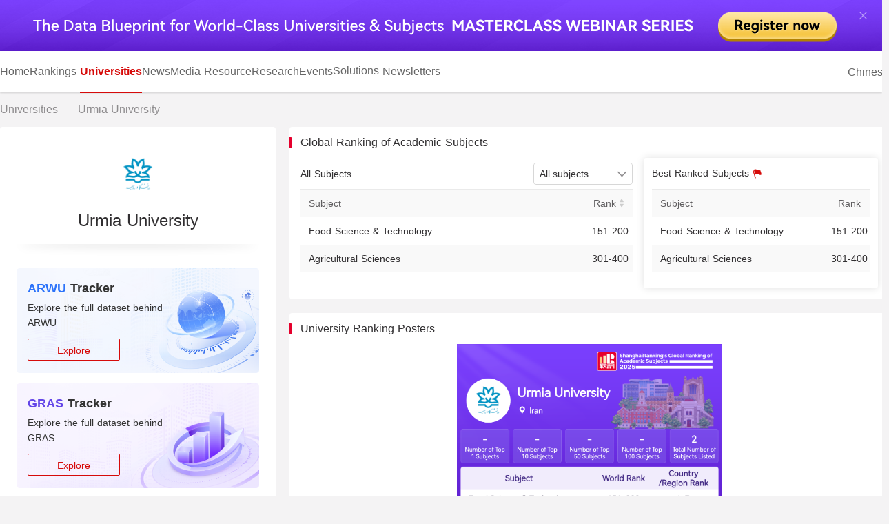

--- FILE ---
content_type: text/html
request_url: https://www.shanghairanking.com/institution/urmia-university
body_size: 17659
content:
<!doctype html>
<html lang="en">
<script>!function(t){if(t.TeaAnalyticsObject="collectEvent",!t.collectEvent){function c(){c.q.push(arguments)}c.q=c.q||[],t.collectEvent=c}t.collectEvent.l=+new Date}(window)</script>
<!-- <script async src="https://sf1-scmcdn-tos.pstatp.com/goofy/log-sdk/collect/collect-autotrack-rangers.js"></script> -->
<script>window.collectEvent("init",{app_id:237653,channel:"cn",log:!0,autotrack:!1}),window.collectEvent("start")</script>

<head>
    <meta data-n-head="ssr" charset="utf-8"><meta data-n-head="ssr" name="viewport" content="width=device-width,initial-scale=1"><meta data-n-head="ssr" http-equiv="X-UA-Compatible" content="IE=edge"><title>ShanghaiRanking-Univiersities</title><link data-n-head="ssr" rel="icon" type="image/x-icon" href="/favicon.ico"><link rel="preload" href="/_nuxt/111ee70.js" as="script"><link rel="preload" href="/_nuxt/782ac54.js" as="script"><link rel="preload" href="/_nuxt/e8150ce.js" as="script"><link rel="preload" href="/_nuxt/edd864a.js" as="script"><link rel="preload" href="/_nuxt/2a9ef96.js" as="script"><link rel="preload" href="/_nuxt/1d2dce3.js" as="script"><link rel="preload" href="/_nuxt/e239a44.js" as="script"><link rel="preload" href="/_nuxt/7b4d242.js" as="script"><link rel="preload" href="/_nuxt/fc97177.js" as="script"><style data-vue-ssr-id="4b70edf3:0 6dca8f70:0 2ebdb89c:0 3cfae350:0 7b45192c:0 5b613f9a:0 151e222c:0 29fbbab1:0 102282e6:0 0eaac74e:0 1a0f6e56:0 0b00d85d:0 0b2307e4:0 18e83336:0 0920f928:0 0d65b446:0 ceb6bbd6:0 55023f13:0 732bace0:0 853a2b5e:0">blockquote,body,button,code,dd,div,dl,dt,fieldset,form,h2,h3,h4,h5,h6,input,legend,li,ol,p,pre,td,textarea,th,ul{margin:0;padding:0}abbr,acronym,fieldset,img{border:0}abbr,acronym{font-feature-settings:normal;font-variant:normal}address,caption,cite,code,dfn,th,var{font-style:normal;font-weight:400}table{border-collapse:collapse;border-spacing:0}img,input,select{vertical-align:middle}ol,ul{list-style:none}button{cursor:pointer}button,input,optgroup,option,select,textarea{font-family:inherit;font-size:inherit;font-style:inherit;font-weight:inherit}button:focus,input:focus{outline:0}h1,h2,h3,h4,h5,h6{font-size:inherit;font-weight:400}a,del,ins{-webkit-text-decoration:none;text-decoration:none}a:link,a:visited{color:inherit}a:active,a:focus,a:hover{color:inherit;-webkit-text-decoration:none;text-decoration:none}.clearfix:after{clear:both;content:".";display:block;height:0;visibility:hidden}::-webkit-scrollbar{height:12px;width:8px}::-webkit-scrollbar-track{background-color:#fff;border-radius:5px}::-webkit-scrollbar-thumb{background-color:#ddd;border-radius:5px}html{font-family:Roboto,Helvetica,Arial,"PingFang SC","Microsoft YaHei","Helvetica Neue","sans-serif";font-size:16px;word-spacing:1px;-ms-text-size-adjust:100%;-webkit-text-size-adjust:100%;-moz-osx-font-smoothing:grayscale;-webkit-font-smoothing:antialiased;height:100%}body{background-color:#f4f3f4;box-sizing:border-box;min-height:100%;min-width:1150px;position:relative}.out-container{min-height:calc(100vh - 308px);overflow:hidden}.container{width:1290px}.mx-auto{margin-left:auto;margin-right:auto}.custom-button{background-color:#fff;border:1px solid #d7d7d7;border-radius:4px;color:#605e60;cursor:pointer;font-size:14px;height:40px;line-height:40px;outline:0;text-align:center;width:120px}.custom-button-red{background-color:#d60b0a;border:none;color:#fff}.custom-button:disabled{background-color:#eaeaea!important;color:#aeaeae!important;cursor:not-allowed}.shadow-xs{box-shadow:0 3px 12px 0 rgba(0,0,0,.1)}.shadow{box-shadow:0 1px 3px 0 rgba(0,0,0,.1),0 1px 2px 0 rgba(0,0,0,.06)}.align-left{text-align:left}.align-right{text-align:right}.rotate-180{transform:rotate(180deg)}.vxe-table{border:0!important;color:#312f31!important;font-size:14px!important}.vxe-table .vxe-cell{padding:8px!important}.vxe-header--column .vxe-cell{padding:10px!important}.vxe-table--header-wrapper{background-color:#fff!important}.vxe-table--header{background-color:#f4f3f4}.vxe-header--row{color:#312f31;font-size:14px}.vxe-table--header-border-line{border-bottom:none}.vxe-header--column{background-image:linear-gradient(180deg,#eaeaea 0,#eaeaea 50%,transparent 0)!important;background-repeat:repeat-y!important;background-size:1px 6px!important}.vxe-header--column:last-child{background-image:none!important}.vxe-header--column{height:40px!important;padding:0!important}.vxe-body--column{background-image:linear-gradient(180deg,#eaeaea 0,#eaeaea 50%,transparent 0)!important;height:36px!important;padding:0!important}.vxe-body--column,.vxe-body--column:last-child{background-repeat:repeat-y!important;background-size:1px 6px!important}.vxe-body--column:last-child{background-image:linear-gradient(180deg,#fff 0,#fff 50%,transparent 0)!important}.vxe-body--row{background-image:linear-gradient(90deg,#eaeaea 0,#eaeaea 50%,transparent 0)!important;background-repeat:repeat-x!important;background-size:6px 1px!important}.vxe-table--body{border-bottom:1px dashed #eaeaea!important}.vxe-table--border-line{background-image:linear-gradient(90deg,#eaeaea 0,#eaeaea 50%,transparent 0)!important;background-repeat:repeat-x!important;background-size:6px 1px!important;border:none!important;height:0!important;position:relative!important}.vxe-header--column .vxe-resizable.is--line:before{width:0!important}.vxe-table--header-border-line{border-bottom:none!important}.ant-pagination-jump-next .ant-pagination-item-container .ant-pagination-item-link-icon,.ant-pagination-jump-prev .ant-pagination-item-container .ant-pagination-item-link-icon{color:#d60b0a!important}.ant-pagination-options-quick-jumper input:focus,.ant-pagination-options-quick-jumper input:hover{border:1px solid #f7cece!important;outline:0!important}.ant-pagination-options-quick-jumper input:focus{box-shadow:none!important}.ant-input:focus,.ant-input:hover{border-color:#f7cece}.ant-input:focus{box-shadow:none}.vert-form .ant-form-explain{margin-bottom:-5px;margin-top:2px;position:absolute!important;right:0;top:-30px}.ant-form-item-label>label{color:#605e60}.ant-cascader-picker:focus .ant-cascader-input{border-color:#f7cece;border-right-width:1px!important;box-shadow:none;outline:0}.ant-cascader-input.ant-input{font-size:14px}.ant-message-notice-content{background-color:#e9f2ff;border:1px solid #d4e5ff;color:#2c7dff;font-size:14px;height:28px;justify-content:center;margin:auto;visibility:hidden;width:349px}.ant-message-error{background-color:#fae5e5;color:#d71312}.ant-message-error,.ant-message-success{align-items:center;border:none;border-radius:4px;display:flex;height:28px;justify-content:center;padding:10px 16px;visibility:visible;width:349px}.ant-message-success{background-color:#e9f2ff;color:#2c7dff}.ant-cascader-menu{height:165px;width:50%}.ant-form-vertical .ant-form-item{padding-bottom:0}.ant-cascader-menu-item{line-height:30px}.ant-cascader-menu-item:hover{background:#fafafa}.ant-message .anticon{font-size:17px;margin-right:4px;top:2px}input:-webkit-autofill,input:-webkit-autofill:active,input:-webkit-autofill:focus,input:-webkit-autofill:hover{-webkit-transition-delay:99999s;-webkit-transition:color 99999s ease-out,background-color 99999s ease-out}.ant-form{box-sizing:border-box;color:rgba(0,0,0,.65);font-feature-settings:"tnum","tnum";font-size:14px;font-variant:tabular-nums;line-height:1.5;list-style:none;margin:0;padding:0}.ant-form legend{border:0;border-bottom:1px solid #d9d9d9;color:rgba(0,0,0,.45);display:block;font-size:16px;line-height:inherit;margin-bottom:20px;padding:0;width:100%}.ant-form label{font-size:14px}.ant-form input[type=search]{box-sizing:border-box}.ant-form input[type=checkbox],.ant-form input[type=radio]{line-height:normal}.ant-form input[type=file]{display:block}.ant-form input[type=range]{display:block;width:100%}.ant-form select[multiple],.ant-form select[size]{height:auto}.ant-form input[type=checkbox]:focus,.ant-form input[type=file]:focus,.ant-form input[type=radio]:focus{outline:thin dotted;outline:5px auto -webkit-focus-ring-color;outline-offset:-2px}.ant-form output{color:rgba(0,0,0,.65);display:block;font-size:14px;line-height:1.5;padding-top:15px}.ant-form-item-required:before{color:#f5222d;content:"*";display:inline-block;font-family:SimSun,sans-serif;font-size:14px;line-height:1;margin-right:4px}.ant-form-hide-required-mark .ant-form-item-required:before{display:none}.ant-form-item-label>label{color:rgba(0,0,0,.85)}.ant-form-item-label>label:after{content:":";margin:0 8px 0 2px;position:relative;top:-.5px}.ant-form-item-label>label.ant-form-item-no-colon:after{content:" "}.ant-form-item{box-sizing:border-box;color:rgba(0,0,0,.65);font-feature-settings:"tnum","tnum";font-size:14px;font-variant:tabular-nums;line-height:1.5;list-style:none;margin:0 0 24px;padding:0;vertical-align:top}.ant-form-item label{position:relative}.ant-form-item label>.anticon{font-size:14px;vertical-align:top}.ant-form-item-control{line-height:40px;position:relative;zoom:1}.ant-form-item-control:after,.ant-form-item-control:before{content:"";display:table}.ant-form-item-control:after{clear:both}.ant-form-item-children{position:relative}.ant-form-item-with-help{margin-bottom:5px}.ant-form-item-label{display:inline-block;line-height:39.9999px;overflow:hidden;text-align:right;vertical-align:middle;white-space:nowrap}.ant-form-item-label-left{text-align:left}.ant-form-item .ant-switch{margin:2px 0 4px}.ant-form-explain,.ant-form-extra{clear:both;color:rgba(0,0,0,.45);font-size:14px;line-height:1.5;margin-top:-2px;min-height:22px;transition:color .3s cubic-bezier(.215,.61,.355,1)}.ant-form-explain{margin-bottom:-1px}.ant-form-extra{padding-top:4px}.ant-form-text{display:inline-block;padding-right:8px}.ant-form-split{display:block;text-align:center}form .has-feedback .ant-input{padding-right:30px}form .has-feedback .ant-input-affix-wrapper .ant-input-suffix{padding-right:18px}form .has-feedback .ant-input-affix-wrapper .ant-input{padding-right:49px}form .has-feedback .ant-input-affix-wrapper.ant-input-affix-wrapper-input-with-clear-btn .ant-input{padding-right:68px}form .has-feedback :not(.ant-input-group-addon)>.ant-select .ant-select-arrow,form .has-feedback :not(.ant-input-group-addon)>.ant-select .ant-select-selection__clear,form .has-feedback>.ant-select .ant-select-arrow,form .has-feedback>.ant-select .ant-select-selection__clear{right:28px}form .has-feedback :not(.ant-input-group-addon)>.ant-select .ant-select-selection-selected-value,form .has-feedback>.ant-select .ant-select-selection-selected-value{padding-right:42px}form .has-feedback .ant-cascader-picker-arrow{margin-right:17px}form .has-feedback .ant-calendar-picker-clear,form .has-feedback .ant-calendar-picker-icon,form .has-feedback .ant-cascader-picker-clear,form .has-feedback .ant-input-search:not(.ant-input-search-enter-button) .ant-input-suffix,form .has-feedback .ant-time-picker-clear,form .has-feedback .ant-time-picker-icon{right:28px}form .ant-mentions,form textarea.ant-input{height:auto;margin-bottom:4px}form .ant-upload{background:0 0}form input[type=checkbox],form input[type=radio]{height:14px;width:14px}form .ant-checkbox-inline,form .ant-radio-inline{cursor:pointer;display:inline-block;font-weight:400;margin-left:8px;vertical-align:middle}form .ant-checkbox-inline:first-child,form .ant-radio-inline:first-child{margin-left:0}form .ant-checkbox-vertical,form .ant-radio-vertical{display:block}form .ant-checkbox-vertical+.ant-checkbox-vertical,form .ant-radio-vertical+.ant-radio-vertical{margin-left:0}form .ant-input-number+.ant-form-text{margin-left:8px}form .ant-input-number-handler-wrap{z-index:2}form .ant-cascader-picker,form .ant-select{width:100%}form .ant-input-group .ant-cascader-picker,form .ant-input-group .ant-select{width:auto}form .ant-input-group-wrapper,form :not(.ant-input-group-wrapper)>.ant-input-group{display:inline-block;vertical-align:middle}form:not(.ant-form-vertical) .ant-input-group-wrapper,form:not(.ant-form-vertical) :not(.ant-input-group-wrapper)>.ant-input-group{position:relative;top:-1px}.ant-col-24.ant-form-item-label,.ant-col-xl-24.ant-form-item-label,.ant-form-vertical .ant-form-item-label{display:block;line-height:1.5;margin:0;padding:0 0 8px;text-align:left;white-space:normal}.ant-col-24.ant-form-item-label label:after,.ant-col-xl-24.ant-form-item-label label:after,.ant-form-vertical .ant-form-item-label label:after{display:none}.ant-form-vertical .ant-form-item{padding-bottom:8px}.ant-form-vertical .ant-form-item-control{line-height:1.5}.ant-form-vertical .ant-form-explain{margin-bottom:-5px;margin-top:2px}.ant-form-vertical .ant-form-extra{margin-bottom:-4px;margin-top:2px}@media (max-width:575px){.ant-form-item-control-wrapper,.ant-form-item-label{display:block;width:100%}.ant-form-item-label{display:block;line-height:1.5;margin:0;padding:0 0 8px;text-align:left;white-space:normal}.ant-form-item-label label:after{display:none}.ant-col-xs-24.ant-form-item-label{display:block;line-height:1.5;margin:0;padding:0 0 8px;text-align:left;white-space:normal}.ant-col-xs-24.ant-form-item-label label:after{display:none}}@media (max-width:767px){.ant-col-sm-24.ant-form-item-label{display:block;line-height:1.5;margin:0;padding:0 0 8px;text-align:left;white-space:normal}.ant-col-sm-24.ant-form-item-label label:after{display:none}}@media (max-width:991px){.ant-col-md-24.ant-form-item-label{display:block;line-height:1.5;margin:0;padding:0 0 8px;text-align:left;white-space:normal}.ant-col-md-24.ant-form-item-label label:after{display:none}}@media (max-width:1199px){.ant-col-lg-24.ant-form-item-label{display:block;line-height:1.5;margin:0;padding:0 0 8px;text-align:left;white-space:normal}.ant-col-lg-24.ant-form-item-label label:after{display:none}}@media (max-width:1599px){.ant-col-xl-24.ant-form-item-label{display:block;line-height:1.5;margin:0;padding:0 0 8px;text-align:left;white-space:normal}.ant-col-xl-24.ant-form-item-label label:after{display:none}}.ant-form-inline .ant-form-item{display:inline-block;margin-bottom:0;margin-right:16px}.ant-form-inline .ant-form-item-with-help{margin-bottom:24px}.ant-form-inline .ant-form-item>.ant-form-item-control-wrapper,.ant-form-inline .ant-form-item>.ant-form-item-label{display:inline-block;vertical-align:top}.ant-form-inline .ant-form-text,.ant-form-inline .has-feedback{display:inline-block}.has-error.has-feedback .ant-form-item-children-icon,.has-success.has-feedback .ant-form-item-children-icon,.has-warning.has-feedback .ant-form-item-children-icon,.is-validating.has-feedback .ant-form-item-children-icon{animation:zoomIn .3s cubic-bezier(.12,.4,.29,1.46);font-size:14px;height:20px;line-height:20px;margin-top:-10px;pointer-events:none;position:absolute;right:0;text-align:center;top:50%;visibility:visible;width:32px;z-index:1}.has-error.has-feedback .ant-form-item-children-icon svg,.has-success.has-feedback .ant-form-item-children-icon svg,.has-warning.has-feedback .ant-form-item-children-icon svg,.is-validating.has-feedback .ant-form-item-children-icon svg{bottom:0;left:0;margin:auto;position:absolute;right:0;top:0}.has-success.has-feedback .ant-form-item-children-icon{animation-name:diffZoomIn1!important;color:#52c41a}.has-warning .ant-form-explain,.has-warning .ant-form-split{color:#faad14}.has-warning .ant-input,.has-warning .ant-input:hover{background-color:#fff;border-color:#faad14}.has-warning .ant-input:focus{border-color:#ffc53d;border-right-width:1px!important;box-shadow:0 0 0 2px rgba(250,173,20,.2);outline:0}.has-warning .ant-input:not([disabled]):hover{border-color:#faad14}.has-warning .ant-calendar-picker-open .ant-calendar-picker-input{border-color:#ffc53d;border-right-width:1px!important;box-shadow:0 0 0 2px rgba(250,173,20,.2);outline:0}.has-warning .ant-input-affix-wrapper .ant-input,.has-warning .ant-input-affix-wrapper .ant-input:hover{background-color:#fff;border-color:#faad14}.has-warning .ant-input-affix-wrapper .ant-input:focus{border-color:#ffc53d;border-right-width:1px!important;box-shadow:0 0 0 2px rgba(250,173,20,.2);outline:0}.has-warning .ant-input-affix-wrapper:hover .ant-input:not(.ant-input-disabled){border-color:#faad14}.has-warning .ant-input-prefix{color:#faad14}.has-warning .ant-input-group-addon{background-color:#fff;border-color:#faad14;color:#faad14}.has-warning .has-feedback{color:#faad14}.has-warning.has-feedback .ant-form-item-children-icon{animation-name:diffZoomIn3!important;color:#faad14}.has-warning .ant-select-selection,.has-warning .ant-select-selection:hover{border-color:#faad14}.has-warning .ant-select-focused .ant-select-selection,.has-warning .ant-select-open .ant-select-selection{border-color:#ffc53d;border-right-width:1px!important;box-shadow:0 0 0 2px rgba(250,173,20,.2);outline:0}.has-warning .ant-calendar-picker-icon:after,.has-warning .ant-cascader-picker-arrow,.has-warning .ant-picker-icon:after,.has-warning .ant-select-arrow,.has-warning .ant-time-picker-icon:after{color:#faad14}.has-warning .ant-input-number,.has-warning .ant-time-picker-input{border-color:#faad14}.has-warning .ant-input-number-focused,.has-warning .ant-input-number:focus,.has-warning .ant-time-picker-input-focused,.has-warning .ant-time-picker-input:focus{border-color:#ffc53d;border-right-width:1px!important;box-shadow:0 0 0 2px rgba(250,173,20,.2);outline:0}.has-warning .ant-input-number:not([disabled]):hover,.has-warning .ant-time-picker-input:not([disabled]):hover{border-color:#faad14}.has-warning .ant-cascader-picker:focus .ant-cascader-input{border-color:#ffc53d;border-right-width:1px!important;box-shadow:0 0 0 2px rgba(250,173,20,.2);outline:0}.has-warning .ant-cascader-picker:hover .ant-cascader-input{border-color:#faad14}.has-error .ant-form-explain,.has-error .ant-form-split{color:#f5222d}.has-error .ant-input,.has-error .ant-input:hover{background-color:#fff;border-color:#f5222d}.has-error .ant-input:focus{border-color:#ff4d4f;border-right-width:1px!important;box-shadow:0 0 0 2px rgba(245,34,45,.2);outline:0}.has-error .ant-input:not([disabled]):hover{border-color:#f5222d}.has-error .ant-calendar-picker-open .ant-calendar-picker-input{border-color:#ff4d4f;border-right-width:1px!important;box-shadow:0 0 0 2px rgba(245,34,45,.2);outline:0}.has-error .ant-input-affix-wrapper .ant-input,.has-error .ant-input-affix-wrapper .ant-input:hover{background-color:#fff;border-color:#f5222d}.has-error .ant-input-affix-wrapper .ant-input:focus{border-color:#ff4d4f;border-right-width:1px!important;box-shadow:0 0 0 2px rgba(245,34,45,.2);outline:0}.has-error .ant-input-affix-wrapper:hover .ant-input:not(.ant-input-disabled){border-color:#f5222d}.has-error .ant-input-prefix{color:#f5222d}.has-error .ant-input-group-addon{background-color:#fff;border-color:#f5222d;color:#f5222d}.has-error .has-feedback{color:#f5222d}.has-error.has-feedback .ant-form-item-children-icon{animation-name:diffZoomIn2!important;color:#f5222d}.has-error .ant-select-selection,.has-error .ant-select-selection:hover{border-color:#f5222d}.has-error .ant-select-focused .ant-select-selection,.has-error .ant-select-open .ant-select-selection{border-color:#ff4d4f;border-right-width:1px!important;box-shadow:0 0 0 2px rgba(245,34,45,.2);outline:0}.has-error .ant-select.ant-select-auto-complete .ant-input:focus{border-color:#f5222d}.has-error .ant-input-group-addon .ant-select-selection{border-color:transparent;box-shadow:none}.has-error .ant-calendar-picker-icon:after,.has-error .ant-cascader-picker-arrow,.has-error .ant-picker-icon:after,.has-error .ant-select-arrow,.has-error .ant-time-picker-icon:after{color:#f5222d}.has-error .ant-input-number,.has-error .ant-time-picker-input{border-color:#f5222d}.has-error .ant-input-number-focused,.has-error .ant-input-number:focus,.has-error .ant-time-picker-input-focused,.has-error .ant-time-picker-input:focus{border-color:#ff4d4f;border-right-width:1px!important;box-shadow:0 0 0 2px rgba(245,34,45,.2);outline:0}.has-error .ant-input-number:not([disabled]):hover,.has-error .ant-mention-wrapper .ant-mention-editor,.has-error .ant-mention-wrapper .ant-mention-editor:not([disabled]):hover,.has-error .ant-time-picker-input:not([disabled]):hover{border-color:#f5222d}.has-error .ant-cascader-picker:focus .ant-cascader-input,.has-error .ant-mention-wrapper .ant-mention-editor:not([disabled]):focus,.has-error .ant-mention-wrapper.ant-mention-active:not([disabled]) .ant-mention-editor{border-color:#ff4d4f;border-right-width:1px!important;box-shadow:0 0 0 2px rgba(245,34,45,.2);outline:0}.has-error .ant-cascader-picker:hover .ant-cascader-input,.has-error .ant-transfer-list{border-color:#f5222d}.has-error .ant-transfer-list-search:not([disabled]){border-color:#d9d9d9}.has-error .ant-transfer-list-search:not([disabled]):hover{border-color:#40a9ff;border-right-width:1px!important}.has-error .ant-transfer-list-search:not([disabled]):focus{border-color:#40a9ff;border-right-width:1px!important;box-shadow:0 0 0 2px rgba(24,144,255,.2);outline:0}.is-validating.has-feedback .ant-form-item-children-icon{color:#1890ff;display:inline-block}.ant-advanced-search-form .ant-form-item{margin-bottom:24px}.ant-advanced-search-form .ant-form-item-with-help{margin-bottom:5px}.show-help-appear,.show-help-enter,.show-help-leave{animation-duration:.3s;animation-fill-mode:both;animation-play-state:paused}.show-help-appear.show-help-appear-active,.show-help-enter.show-help-enter-active{animation-name:antShowHelpIn;animation-play-state:running}.show-help-leave.show-help-leave-active{animation-name:antShowHelpOut;animation-play-state:running;pointer-events:none}.show-help-appear,.show-help-enter{opacity:0}.show-help-appear,.show-help-enter,.show-help-leave{animation-timing-function:cubic-bezier(.645,.045,.355,1)}@keyframes antShowHelpIn{0%{opacity:0;transform:translateY(-5px)}to{opacity:1;transform:translateY(0)}}@keyframes antShowHelpOut{to{opacity:0;transform:translateY(-5px)}}@keyframes diffZoomIn1{0%{transform:scale(0)}to{transform:scale(1)}}@keyframes diffZoomIn2{0%{transform:scale(0)}to{transform:scale(1)}}@keyframes diffZoomIn3{0%{transform:scale(0)}to{transform:scale(1)}}.ant-input{background-color:#fff;background-image:none;border:1px solid #d9d9d9;border-radius:4px;box-sizing:border-box;color:rgba(0,0,0,.65);display:inline-block;font-feature-settings:"tnum","tnum";font-size:14px;font-variant:tabular-nums;height:32px;line-height:1.5;list-style:none;margin:0;padding:4px 11px;position:relative;transition:all .3s;width:100%}.ant-input::-moz-placeholder{color:#bfbfbf;opacity:1}.ant-input:-ms-input-placeholder{color:#bfbfbf}.ant-input::-webkit-input-placeholder{color:#bfbfbf}.ant-input:-moz-placeholder,.ant-input:-moz-placeholder-shown{text-overflow:ellipsis}.ant-input:placeholder-shown{text-overflow:ellipsis}.ant-input:focus,.ant-input:hover{border-color:#40a9ff;border-right-width:1px!important}.ant-input:focus{box-shadow:0 0 0 2px rgba(24,144,255,.2);outline:0}.ant-input-disabled{background-color:#f5f5f5;color:rgba(0,0,0,.25);cursor:not-allowed;opacity:1}.ant-input-disabled:hover{border-color:#d9d9d9;border-right-width:1px!important}.ant-input[disabled]{background-color:#f5f5f5;color:rgba(0,0,0,.25);cursor:not-allowed;opacity:1}.ant-input[disabled]:hover{border-color:#d9d9d9;border-right-width:1px!important}textarea.ant-input{height:auto;line-height:1.5;max-width:100%;min-height:32px;transition:all .3s,height 0s;vertical-align:bottom}.ant-input-lg{font-size:16px;height:40px;padding:6px 11px}.ant-input-sm{height:24px;padding:1px 7px}.ant-input-group{border-collapse:separate;border-spacing:0;box-sizing:border-box;color:rgba(0,0,0,.65);display:table;font-feature-settings:"tnum","tnum";font-size:14px;font-variant:tabular-nums;line-height:1.5;list-style:none;margin:0;padding:0;position:relative;width:100%}.ant-input-group[class*=col-]{float:none;padding-left:0;padding-right:0}.ant-input-group>[class*=col-]{padding-right:8px}.ant-input-group>[class*=col-]:last-child{padding-right:0}.ant-input-group-addon,.ant-input-group-wrap,.ant-input-group>.ant-input{display:table-cell}.ant-input-group-addon:not(:first-child):not(:last-child),.ant-input-group-wrap:not(:first-child):not(:last-child),.ant-input-group>.ant-input:not(:first-child):not(:last-child){border-radius:0}.ant-input-group-addon,.ant-input-group-wrap{vertical-align:middle;white-space:nowrap;width:1px}.ant-input-group-wrap>*{display:block!important}.ant-input-group .ant-input{float:left;margin-bottom:0;text-align:inherit;width:100%}.ant-input-group .ant-input:focus,.ant-input-group .ant-input:hover{border-right-width:1px;z-index:1}.ant-input-group-addon{background-color:#fafafa;border:1px solid #d9d9d9;border-radius:4px;color:rgba(0,0,0,.65);font-size:14px;font-weight:400;padding:0 11px;position:relative;text-align:center;transition:all .3s}.ant-input-group-addon .ant-select{margin:-5px -11px}.ant-input-group-addon .ant-select .ant-select-selection{background-color:inherit;border:1px solid transparent;box-shadow:none;margin:-1px}.ant-input-group-addon .ant-select-focused .ant-select-selection,.ant-input-group-addon .ant-select-open .ant-select-selection{color:#1890ff}.ant-input-group-addon>i:only-child:after{bottom:0;content:"";left:0;position:absolute;right:0;top:0}.ant-input-group-addon:first-child,.ant-input-group-addon:first-child .ant-select .ant-select-selection,.ant-input-group>.ant-input:first-child,.ant-input-group>.ant-input:first-child .ant-select .ant-select-selection{border-bottom-right-radius:0;border-top-right-radius:0}.ant-input-group>.ant-input-affix-wrapper:not(:first-child) .ant-input{border-bottom-left-radius:0;border-top-left-radius:0}.ant-input-group>.ant-input-affix-wrapper:not(:last-child) .ant-input{border-bottom-right-radius:0;border-top-right-radius:0}.ant-input-group-addon:first-child{border-right:0}.ant-input-group-addon:last-child{border-left:0}.ant-input-group-addon:last-child,.ant-input-group-addon:last-child .ant-select .ant-select-selection,.ant-input-group>.ant-input:last-child,.ant-input-group>.ant-input:last-child .ant-select .ant-select-selection{border-bottom-left-radius:0;border-top-left-radius:0}.ant-input-group-lg .ant-input,.ant-input-group-lg>.ant-input-group-addon{font-size:16px;height:40px;padding:6px 11px}.ant-input-group-sm .ant-input,.ant-input-group-sm>.ant-input-group-addon{height:24px;padding:1px 7px}.ant-input-group-lg .ant-select-selection--single{height:40px}.ant-input-group-sm .ant-select-selection--single{height:24px}.ant-input-group .ant-input-affix-wrapper{display:table-cell;float:left;width:100%}.ant-input-group.ant-input-group-compact{display:block;zoom:1}.ant-input-group.ant-input-group-compact:after,.ant-input-group.ant-input-group-compact:before{content:"";display:table}.ant-input-group.ant-input-group-compact:after{clear:both}.ant-input-group.ant-input-group-compact-addon:not(:first-child):not(:last-child),.ant-input-group.ant-input-group-compact-wrap:not(:first-child):not(:last-child),.ant-input-group.ant-input-group-compact>.ant-input:not(:first-child):not(:last-child){border-right-width:1px}.ant-input-group.ant-input-group-compact-addon:not(:first-child):not(:last-child):focus,.ant-input-group.ant-input-group-compact-addon:not(:first-child):not(:last-child):hover,.ant-input-group.ant-input-group-compact-wrap:not(:first-child):not(:last-child):focus,.ant-input-group.ant-input-group-compact-wrap:not(:first-child):not(:last-child):hover,.ant-input-group.ant-input-group-compact>.ant-input:not(:first-child):not(:last-child):focus,.ant-input-group.ant-input-group-compact>.ant-input:not(:first-child):not(:last-child):hover{z-index:1}.ant-input-group.ant-input-group-compact>*{border-radius:0;display:inline-block;float:none;vertical-align:top}.ant-input-group.ant-input-group-compact>:not(:last-child){border-right-width:1px;margin-right:-1px}.ant-input-group.ant-input-group-compact .ant-input{float:none}.ant-input-group.ant-input-group-compact>.ant-calendar-picker .ant-input,.ant-input-group.ant-input-group-compact>.ant-cascader-picker .ant-input,.ant-input-group.ant-input-group-compact>.ant-input-group-wrapper .ant-input,.ant-input-group.ant-input-group-compact>.ant-mention-wrapper .ant-mention-editor,.ant-input-group.ant-input-group-compact>.ant-select-auto-complete .ant-input,.ant-input-group.ant-input-group-compact>.ant-select>.ant-select-selection,.ant-input-group.ant-input-group-compact>.ant-time-picker .ant-time-picker-input{border-radius:0;border-right-width:1px}.ant-input-group.ant-input-group-compact>.ant-calendar-picker .ant-input:focus,.ant-input-group.ant-input-group-compact>.ant-calendar-picker .ant-input:hover,.ant-input-group.ant-input-group-compact>.ant-cascader-picker .ant-input:focus,.ant-input-group.ant-input-group-compact>.ant-cascader-picker .ant-input:hover,.ant-input-group.ant-input-group-compact>.ant-input-group-wrapper .ant-input:focus,.ant-input-group.ant-input-group-compact>.ant-input-group-wrapper .ant-input:hover,.ant-input-group.ant-input-group-compact>.ant-mention-wrapper .ant-mention-editor:focus,.ant-input-group.ant-input-group-compact>.ant-mention-wrapper .ant-mention-editor:hover,.ant-input-group.ant-input-group-compact>.ant-select-auto-complete .ant-input:focus,.ant-input-group.ant-input-group-compact>.ant-select-auto-complete .ant-input:hover,.ant-input-group.ant-input-group-compact>.ant-select-focused,.ant-input-group.ant-input-group-compact>.ant-select>.ant-select-selection:focus,.ant-input-group.ant-input-group-compact>.ant-select>.ant-select-selection:hover,.ant-input-group.ant-input-group-compact>.ant-time-picker .ant-time-picker-input:focus,.ant-input-group.ant-input-group-compact>.ant-time-picker .ant-time-picker-input:hover{z-index:1}.ant-input-group.ant-input-group-compact>.ant-calendar-picker:first-child .ant-input,.ant-input-group.ant-input-group-compact>.ant-cascader-picker:first-child .ant-input,.ant-input-group.ant-input-group-compact>.ant-mention-wrapper:first-child .ant-mention-editor,.ant-input-group.ant-input-group-compact>.ant-select-auto-complete:first-child .ant-input,.ant-input-group.ant-input-group-compact>.ant-select:first-child>.ant-select-selection,.ant-input-group.ant-input-group-compact>.ant-time-picker:first-child .ant-time-picker-input,.ant-input-group.ant-input-group-compact>:first-child{border-bottom-left-radius:4px;border-top-left-radius:4px}.ant-input-group.ant-input-group-compact>.ant-calendar-picker:last-child .ant-input,.ant-input-group.ant-input-group-compact>.ant-cascader-picker-focused:last-child .ant-input,.ant-input-group.ant-input-group-compact>.ant-cascader-picker:last-child .ant-input,.ant-input-group.ant-input-group-compact>.ant-mention-wrapper:last-child .ant-mention-editor,.ant-input-group.ant-input-group-compact>.ant-select-auto-complete:last-child .ant-input,.ant-input-group.ant-input-group-compact>.ant-select:last-child>.ant-select-selection,.ant-input-group.ant-input-group-compact>.ant-time-picker:last-child .ant-time-picker-input,.ant-input-group.ant-input-group-compact>:last-child{border-bottom-right-radius:4px;border-right-width:1px;border-top-right-radius:4px}.ant-input-group.ant-input-group-compact>.ant-select-auto-complete .ant-input{vertical-align:top}.ant-input-group-wrapper{display:inline-block;text-align:left;vertical-align:top;width:100%}.ant-input-affix-wrapper{box-sizing:border-box;color:rgba(0,0,0,.65);display:inline-block;font-feature-settings:"tnum","tnum";font-size:14px;font-variant:tabular-nums;line-height:1.5;list-style:none;margin:0;padding:0;position:relative;text-align:left;width:100%}.ant-input-affix-wrapper:hover .ant-input:not(.ant-input-disabled){border-color:#40a9ff;border-right-width:1px!important}.ant-input-affix-wrapper .ant-input{position:relative;text-align:inherit}.ant-input-affix-wrapper .ant-input-prefix,.ant-input-affix-wrapper .ant-input-suffix{align-items:center;color:rgba(0,0,0,.65);display:flex;line-height:0;position:absolute;top:50%;transform:translateY(-50%);z-index:2}.ant-input-affix-wrapper .ant-input-prefix :not(.anticon),.ant-input-affix-wrapper .ant-input-suffix :not(.anticon){line-height:1.5}.ant-input-affix-wrapper .ant-input-disabled~.ant-input-suffix .anticon{color:rgba(0,0,0,.25);cursor:not-allowed}.ant-input-affix-wrapper .ant-input-prefix{left:12px}.ant-input-affix-wrapper .ant-input-suffix{right:12px}.ant-input-affix-wrapper .ant-input:not(:first-child){padding-left:30px}.ant-input-affix-wrapper .ant-input:not(:last-child){padding-right:30px}.ant-input-affix-wrapper.ant-input-affix-wrapper-input-with-clear-btn .ant-input:not(:last-child){padding-right:49px}.ant-input-affix-wrapper.ant-input-affix-wrapper-textarea-with-clear-btn .ant-input{padding-right:22px}.ant-input-password-icon{color:rgba(0,0,0,.45);cursor:pointer;transition:all .3s}.ant-input-password-icon:hover{color:#333}.ant-input-clear-icon{color:rgba(0,0,0,.25);cursor:pointer;font-size:12px;transition:color .3s;vertical-align:0}.ant-input-clear-icon:hover{color:rgba(0,0,0,.45)}.ant-input-clear-icon:active{color:rgba(0,0,0,.65)}.ant-input-clear-icon+i{margin-left:6px}.ant-input-textarea-clear-icon{color:rgba(0,0,0,.25);cursor:pointer;font-size:12px;margin:8px 8px 0 0;position:absolute;right:0;top:0;transition:color .3s}.ant-input-textarea-clear-icon:hover{color:rgba(0,0,0,.45)}.ant-input-textarea-clear-icon:active{color:rgba(0,0,0,.65)}.ant-input-textarea-clear-icon+i{margin-left:6px}.ant-input-search-icon{color:rgba(0,0,0,.45);cursor:pointer;transition:all .3s}.ant-input-search-icon:hover{color:rgba(0,0,0,.8)}.ant-input-search-enter-button input{border-right:0}.ant-input-search-enter-button input+.ant-input-group-addon,.ant-input-search-enter-button+.ant-input-group-addon{border:0;padding:0}.ant-input-search-enter-button input+.ant-input-group-addon .ant-input-search-button,.ant-input-search-enter-button+.ant-input-group-addon .ant-input-search-button{border-bottom-left-radius:0;border-top-left-radius:0}.ant-cascader{box-sizing:border-box;color:rgba(0,0,0,.65);font-feature-settings:"tnum","tnum";font-size:14px;font-variant:tabular-nums;line-height:1.5;list-style:none;margin:0;padding:0}.ant-cascader-input.ant-input{background-color:transparent!important;cursor:pointer;padding-right:24px;position:static;width:100%}.ant-cascader-picker-show-search .ant-cascader-input.ant-input{position:relative}.ant-cascader-picker{background-color:#fff;border-radius:4px;box-sizing:border-box;color:rgba(0,0,0,.65);cursor:pointer;display:inline-block;font-feature-settings:"tnum","tnum";font-size:14px;font-variant:tabular-nums;line-height:1.5;list-style:none;margin:0;outline:0;padding:0;position:relative;transition:color .3s}.ant-cascader-picker-with-value .ant-cascader-picker-label{color:transparent}.ant-cascader-picker-disabled{background:#f5f5f5;color:rgba(0,0,0,.25);cursor:not-allowed}.ant-cascader-picker-disabled .ant-cascader-input{cursor:not-allowed}.ant-cascader-picker:focus .ant-cascader-input{border-color:#40a9ff;border-right-width:1px!important;box-shadow:0 0 0 2px rgba(24,144,255,.2);outline:0}.ant-cascader-picker-show-search.ant-cascader-picker-focused{color:rgba(0,0,0,.25)}.ant-cascader-picker-label{height:20px;left:0;line-height:20px;margin-top:-10px;overflow:hidden;padding:0 20px 0 12px;position:absolute;text-overflow:ellipsis;top:50%;white-space:nowrap;width:100%}.ant-cascader-picker-clear{background:#fff;color:rgba(0,0,0,.25);cursor:pointer;font-size:12px;height:12px;line-height:12px;margin-top:-6px;opacity:0;position:absolute;right:12px;top:50%;transition:color .3s ease,opacity .15s ease;width:12px;z-index:2}.ant-cascader-picker-clear:hover{color:rgba(0,0,0,.45)}.ant-cascader-picker:hover .ant-cascader-picker-clear{opacity:1}.ant-cascader-picker-arrow{color:rgba(0,0,0,.25);font-size:12px;height:12px;line-height:12px;margin-top:-6px;position:absolute;right:12px;top:50%;transition:transform .2s;width:12px;z-index:1}.ant-cascader-picker-arrow.ant-cascader-picker-arrow-expand{transform:rotate(180deg)}.ant-cascader-picker-label:hover+.ant-cascader-input{border-color:#40a9ff;border-right-width:1px!important}.ant-cascader-picker-small .ant-cascader-picker-arrow,.ant-cascader-picker-small .ant-cascader-picker-clear{right:8px}.ant-cascader-menus{background:#fff;border-radius:4px;box-shadow:0 2px 8px rgba(0,0,0,.15);font-size:14px;position:absolute;white-space:nowrap;z-index:1050}.ant-cascader-menus ol,.ant-cascader-menus ul{list-style:none;margin:0}.ant-cascader-menus-empty,.ant-cascader-menus-hidden{display:none}.ant-cascader-menus.slide-up-appear.slide-up-appear-active.ant-cascader-menus-placement-bottomLeft,.ant-cascader-menus.slide-up-enter.slide-up-enter-active.ant-cascader-menus-placement-bottomLeft{animation-name:antSlideUpIn}.ant-cascader-menus.slide-up-appear.slide-up-appear-active.ant-cascader-menus-placement-topLeft,.ant-cascader-menus.slide-up-enter.slide-up-enter-active.ant-cascader-menus-placement-topLeft{animation-name:antSlideDownIn}.ant-cascader-menus.slide-up-leave.slide-up-leave-active.ant-cascader-menus-placement-bottomLeft{animation-name:antSlideUpOut}.ant-cascader-menus.slide-up-leave.slide-up-leave-active.ant-cascader-menus-placement-topLeft{animation-name:antSlideDownOut}.ant-cascader-menu{border-right:1px solid #e8e8e8;display:inline-block;height:180px;list-style:none;margin:0;min-width:111px;overflow:auto;padding:4px 0;vertical-align:top;-ms-overflow-style:-ms-autohiding-scrollbar}.ant-cascader-menu:first-child{border-radius:4px 0 0 4px}.ant-cascader-menu:last-child{border-radius:0 4px 4px 0;border-right-color:transparent;margin-right:-1px}.ant-cascader-menu:only-child{border-radius:4px}.ant-cascader-menu-item{cursor:pointer;line-height:22px;padding:5px 12px;transition:all .3s;white-space:nowrap}.ant-cascader-menu-item:hover{background:#e6f7ff}.ant-cascader-menu-item-disabled{color:rgba(0,0,0,.25);cursor:not-allowed}.ant-cascader-menu-item-disabled:hover{background:0 0}.ant-cascader-menu-item-active:not(.ant-cascader-menu-item-disabled),.ant-cascader-menu-item-active:not(.ant-cascader-menu-item-disabled):hover{background-color:#fafafa;font-weight:600}.ant-cascader-menu-item-expand{padding-right:24px;position:relative}.ant-cascader-menu-item-expand .ant-cascader-menu-item-expand-icon,.ant-cascader-menu-item-loading-icon{color:rgba(0,0,0,.45);display:inline-block;font-size:12px;position:absolute;right:12px;transform:scale(.83333333) rotate(0)}:root .ant-cascader-menu-item-expand .ant-cascader-menu-item-expand-icon,:root .ant-cascader-menu-item-loading-icon{font-size:12px}.ant-cascader-menu-item-disabled.ant-cascader-menu-item-expand .ant-cascader-menu-item-expand-icon,.ant-cascader-menu-item-disabled.ant-cascader-menu-item-loading-icon{color:rgba(0,0,0,.25)}.ant-cascader-menu-item .ant-cascader-menu-item-keyword{color:#f5222d}.ant-modal{box-sizing:border-box;color:rgba(0,0,0,.65);font-feature-settings:"tnum","tnum";font-size:14px;font-variant:tabular-nums;line-height:1.5;list-style:none;margin:0 auto;padding:0 0 24px;pointer-events:none;position:relative;top:100px;width:auto}.ant-modal-wrap{bottom:0;left:0;outline:0;overflow:auto;position:fixed;right:0;top:0;z-index:1000;-webkit-overflow-scrolling:touch}.ant-modal-title{color:rgba(0,0,0,.85);font-size:16px;font-weight:500;line-height:22px;margin:0;word-wrap:break-word}.ant-modal-content{background-clip:padding-box;background-color:#fff;border:0;border-radius:4px;box-shadow:0 4px 12px rgba(0,0,0,.15);pointer-events:auto;position:relative}.ant-modal-close{background:0 0;border:0;color:rgba(0,0,0,.45);cursor:pointer;font-weight:700;line-height:1;outline:0;padding:0;position:absolute;right:0;-webkit-text-decoration:none;text-decoration:none;top:0;transition:color .3s;z-index:10}.ant-modal-close-x{display:block;font-size:16px;font-style:normal;height:56px;line-height:56px;text-align:center;text-rendering:auto;text-transform:none;width:56px}.ant-modal-close:focus,.ant-modal-close:hover{color:rgba(0,0,0,.75);-webkit-text-decoration:none;text-decoration:none}.ant-modal-header{background:#fff;border-bottom:1px solid #e8e8e8;border-radius:4px 4px 0 0;color:rgba(0,0,0,.65);padding:16px 24px}.ant-modal-body{font-size:14px;line-height:1.5;padding:24px;word-wrap:break-word}.ant-modal-footer{background:0 0;border-radius:0 0 4px 4px;border-top:1px solid #e8e8e8;padding:10px 16px;text-align:right}.ant-modal-footer button+button{margin-bottom:0;margin-left:8px}.ant-modal.zoom-appear,.ant-modal.zoom-enter{animation-duration:.3s;opacity:0;transform:none;-webkit-user-select:none;-moz-user-select:none;user-select:none}.ant-modal-mask{background-color:rgba(0,0,0,.45);bottom:0;height:100%;left:0;position:fixed;right:0;top:0;z-index:1000}.ant-modal-mask-hidden{display:none}.ant-modal-open{overflow:hidden}.ant-modal-centered{text-align:center}.ant-modal-centered:before{content:"";display:inline-block;height:100%;vertical-align:middle;width:0}.ant-modal-centered .ant-modal{display:inline-block;text-align:left;top:0;vertical-align:middle}@media (max-width:767px){.ant-modal{margin:8px auto;max-width:calc(100vw - 16px)}.ant-modal-centered .ant-modal{flex:1}}.ant-modal-confirm .ant-modal-header{display:none}.ant-modal-confirm .ant-modal-body{padding:32px 32px 24px}.ant-modal-confirm-body-wrapper{zoom:1}.ant-modal-confirm-body-wrapper:after,.ant-modal-confirm-body-wrapper:before{content:"";display:table}.ant-modal-confirm-body-wrapper:after{clear:both}.ant-modal-confirm-body .ant-modal-confirm-title{color:rgba(0,0,0,.85);display:block;font-size:16px;font-weight:500;line-height:1.4;overflow:hidden}.ant-modal-confirm-body .ant-modal-confirm-content{color:rgba(0,0,0,.65);font-size:14px;margin-top:8px}.ant-modal-confirm-body>.anticon{float:left;font-size:22px;margin-right:16px}.ant-modal-confirm-body>.anticon+.ant-modal-confirm-title+.ant-modal-confirm-content{margin-left:38px}.ant-modal-confirm .ant-modal-confirm-btns{float:right;margin-top:24px}.ant-modal-confirm .ant-modal-confirm-btns button+button{margin-bottom:0;margin-left:8px}.ant-modal-confirm-error .ant-modal-confirm-body>.anticon{color:#f5222d}.ant-modal-confirm-confirm .ant-modal-confirm-body>.anticon,.ant-modal-confirm-warning .ant-modal-confirm-body>.anticon{color:#faad14}.ant-modal-confirm-info .ant-modal-confirm-body>.anticon{color:#1890ff}.ant-modal-confirm-success .ant-modal-confirm-body>.anticon{color:#52c41a}.ant-select{box-sizing:border-box;color:rgba(0,0,0,.65);display:inline-block;font-feature-settings:"tnum","tnum";font-size:14px;font-variant:tabular-nums;line-height:1.5;outline:0;position:relative}.ant-select,.ant-select ol,.ant-select ul{list-style:none;margin:0;padding:0}.ant-select>ul>li>a{background-color:#fff;padding:0}.ant-select-arrow{color:inherit;display:inline-block;font-style:normal;line-height:0;text-align:center;text-rendering:optimizeLegibility;text-transform:none;vertical-align:-.125em;-webkit-font-smoothing:antialiased;-moz-osx-font-smoothing:grayscale;color:rgba(0,0,0,.25);font-size:12px;line-height:1;margin-top:-6px;position:absolute;right:11px;top:50%;transform-origin:50% 50%}.ant-select-arrow>*{line-height:1}.ant-select-arrow svg{display:inline-block}.ant-select-arrow:before{display:none}.ant-select-arrow .ant-select-arrow-icon{display:block}.ant-select-arrow .ant-select-arrow-icon svg{transition:transform .3s}.ant-select-selection{background-color:#fff;border:1px solid #d9d9d9;border-radius:4px;border-top:1.02px solid #d9d9d9;box-sizing:border-box;display:block;outline:0;transition:all .3s cubic-bezier(.645,.045,.355,1);-webkit-user-select:none;-moz-user-select:none;user-select:none}.ant-select-selection:hover{border-color:#40a9ff;border-right-width:1px!important}.ant-select-focused .ant-select-selection,.ant-select-selection:active,.ant-select-selection:focus{border-color:#40a9ff;border-right-width:1px!important;box-shadow:0 0 0 2px rgba(24,144,255,.2);outline:0}.ant-select-selection__clear{background:#fff;color:rgba(0,0,0,.25);cursor:pointer;display:inline-block;font-size:12px;font-style:normal;height:12px;line-height:12px;margin-top:-6px;opacity:0;position:absolute;right:11px;text-align:center;text-rendering:auto;text-transform:none;top:50%;transition:color .3s ease,opacity .15s ease;width:12px;z-index:1}.ant-select-selection__clear:before{display:block}.ant-select-selection__clear:hover{color:rgba(0,0,0,.45)}.ant-select-selection:hover .ant-select-selection__clear{opacity:1}.ant-select-selection-selected-value{float:left;max-width:100%;overflow:hidden;text-overflow:ellipsis;white-space:nowrap}.ant-select-no-arrow .ant-select-selection-selected-value{padding-right:0}.ant-select-disabled{color:rgba(0,0,0,.25)}.ant-select-disabled .ant-select-selection{background:#f5f5f5;cursor:not-allowed}.ant-select-disabled .ant-select-selection:active,.ant-select-disabled .ant-select-selection:focus,.ant-select-disabled .ant-select-selection:hover{border-color:#d9d9d9;box-shadow:none}.ant-select-disabled .ant-select-selection__clear{display:none;pointer-events:none;visibility:hidden}.ant-select-disabled .ant-select-selection--multiple .ant-select-selection__choice{background:#f5f5f5;color:rgba(0,0,0,.33);padding-right:10px}.ant-select-disabled .ant-select-selection--multiple .ant-select-selection__choice__remove{display:none}.ant-select-selection--single{cursor:pointer;height:32px;position:relative}.ant-select-selection--single .ant-select-selection__rendered{margin-right:24px}.ant-select-no-arrow .ant-select-selection__rendered{margin-right:11px}.ant-select-selection__rendered{display:block;line-height:30px;margin-left:11px;margin-right:11px;position:relative}.ant-select-selection__rendered:after{content:".";display:inline-block;pointer-events:none;visibility:hidden;width:0}.ant-select-lg{font-size:16px}.ant-select-lg .ant-select-selection--single{height:40px}.ant-select-lg .ant-select-selection__rendered{line-height:38px}.ant-select-lg .ant-select-selection--multiple{min-height:40px}.ant-select-lg .ant-select-selection--multiple .ant-select-selection__rendered li{height:32px;line-height:32px}.ant-select-lg .ant-select-selection--multiple .ant-select-arrow,.ant-select-lg .ant-select-selection--multiple .ant-select-selection__clear{top:20px}.ant-select-sm .ant-select-selection--single{height:24px}.ant-select-sm .ant-select-selection__rendered{line-height:22px;margin-left:7px}.ant-select-sm .ant-select-selection--multiple{min-height:24px}.ant-select-sm .ant-select-selection--multiple .ant-select-selection__rendered li{height:16px;line-height:14px}.ant-select-sm .ant-select-selection--multiple .ant-select-arrow,.ant-select-sm .ant-select-selection--multiple .ant-select-selection__clear{top:12px}.ant-select-sm .ant-select-arrow,.ant-select-sm .ant-select-selection__clear{right:8px}.ant-select-disabled .ant-select-selection__choice__remove{color:rgba(0,0,0,.25);cursor:default}.ant-select-disabled .ant-select-selection__choice__remove:hover{color:rgba(0,0,0,.25)}.ant-select-search__field__wrap{display:inline-block;position:relative}.ant-select-search__field__placeholder,.ant-select-selection__placeholder{color:#bfbfbf;height:20px;left:0;line-height:20px;margin-top:-10px;max-width:100%;overflow:hidden;position:absolute;right:9px;text-align:left;text-overflow:ellipsis;top:50%;white-space:nowrap}.ant-select-search__field__placeholder{left:12px}.ant-select-search__field__mirror{left:0;opacity:0;pointer-events:none;position:absolute;top:0;white-space:pre}.ant-select-search--inline{height:100%;position:absolute;width:100%}.ant-select-search--inline .ant-select-search__field__wrap{height:100%;width:100%}.ant-select-search--inline .ant-select-search__field{background:0 0;border-radius:4px;border-width:0;font-size:100%;height:100%;line-height:1;outline:0;width:100%}.ant-select-search--inline>i{float:right}.ant-select-selection--multiple{cursor:text;min-height:32px;padding-bottom:3px;zoom:1}.ant-select-selection--multiple:after,.ant-select-selection--multiple:before{content:"";display:table}.ant-select-selection--multiple:after{clear:both}.ant-select-selection--multiple .ant-select-search--inline{float:left;max-width:100%;padding:0;position:static;width:auto}.ant-select-selection--multiple .ant-select-search--inline .ant-select-search__field{max-width:100%;padding:1px;width:.75em}.ant-select-selection--multiple .ant-select-selection__rendered{height:auto;margin-bottom:-3px;margin-left:5px}.ant-select-selection--multiple .ant-select-selection__placeholder{margin-left:6px}.ant-select-selection--multiple .ant-select-selection__rendered>ul>li,.ant-select-selection--multiple>ul>li{height:24px;line-height:22px;margin-top:3px}.ant-select-selection--multiple .ant-select-selection__choice{background-color:#fafafa;border:1px solid #e8e8e8;border-radius:2px;color:rgba(0,0,0,.65);cursor:default;float:left;margin-right:4px;max-width:99%;overflow:hidden;padding:0 20px 0 10px;position:relative;transition:padding .3s cubic-bezier(.645,.045,.355,1)}.ant-select-selection--multiple .ant-select-selection__choice__disabled{padding:0 10px}.ant-select-selection--multiple .ant-select-selection__choice__content{display:inline-block;max-width:100%;overflow:hidden;text-overflow:ellipsis;transition:margin .3s cubic-bezier(.645,.045,.355,1);white-space:nowrap}.ant-select-selection--multiple .ant-select-selection__choice__remove{color:inherit;font-style:normal;line-height:0;text-align:center;text-rendering:optimizeLegibility;text-transform:none;vertical-align:-.125em;-webkit-font-smoothing:antialiased;-moz-osx-font-smoothing:grayscale;color:rgba(0,0,0,.45);cursor:pointer;display:inline-block;font-size:12px;font-weight:700;line-height:inherit;position:absolute;right:4px;transform:scale(.83333333) rotate(0);transition:all .3s}.ant-select-selection--multiple .ant-select-selection__choice__remove>*{line-height:1}.ant-select-selection--multiple .ant-select-selection__choice__remove svg{display:inline-block}.ant-select-selection--multiple .ant-select-selection__choice__remove:before{display:none}.ant-select-selection--multiple .ant-select-selection__choice__remove .ant-select-selection--multiple .ant-select-selection__choice__remove-icon{display:block}:root .ant-select-selection--multiple .ant-select-selection__choice__remove{font-size:12px}.ant-select-selection--multiple .ant-select-selection__choice__remove:hover{color:rgba(0,0,0,.75)}.ant-select-selection--multiple .ant-select-arrow,.ant-select-selection--multiple .ant-select-selection__clear{top:16px}.ant-select-allow-clear .ant-select-selection--multiple .ant-select-selection__rendered,.ant-select-show-arrow .ant-select-selection--multiple .ant-select-selection__rendered{margin-right:20px}.ant-select-open .ant-select-arrow-icon svg{transform:rotate(180deg)}.ant-select-open .ant-select-selection{border-color:#40a9ff;border-right-width:1px!important;box-shadow:0 0 0 2px rgba(24,144,255,.2);outline:0}.ant-select-combobox .ant-select-arrow{display:none}.ant-select-combobox .ant-select-search--inline{float:none;height:100%;width:100%}.ant-select-combobox .ant-select-search__field__wrap{height:100%;width:100%}.ant-select-combobox .ant-select-search__field{box-shadow:none;height:100%;position:relative;transition:all .3s cubic-bezier(.645,.045,.355,1),height 0s;width:100%;z-index:1}.ant-select-combobox.ant-select-allow-clear .ant-select-selection:hover .ant-select-selection__rendered,.ant-select-combobox.ant-select-show-arrow .ant-select-selection:hover .ant-select-selection__rendered{margin-right:20px}.ant-select-dropdown{background-color:#fff;border-radius:4px;box-shadow:0 2px 8px rgba(0,0,0,.15);box-sizing:border-box;color:rgba(0,0,0,.65);font-feature-settings:"tnum","tnum",;font-size:14px;font-variant:tabular-nums;font-variant:normal;left:-9999px;line-height:1.5;list-style:none;margin:0;outline:0;padding:0;position:absolute;top:-9999px;z-index:1050}.ant-select-dropdown.slide-up-appear.slide-up-appear-active.ant-select-dropdown-placement-bottomLeft,.ant-select-dropdown.slide-up-enter.slide-up-enter-active.ant-select-dropdown-placement-bottomLeft{animation-name:antSlideUpIn}.ant-select-dropdown.slide-up-appear.slide-up-appear-active.ant-select-dropdown-placement-topLeft,.ant-select-dropdown.slide-up-enter.slide-up-enter-active.ant-select-dropdown-placement-topLeft{animation-name:antSlideDownIn}.ant-select-dropdown.slide-up-leave.slide-up-leave-active.ant-select-dropdown-placement-bottomLeft{animation-name:antSlideUpOut}.ant-select-dropdown.slide-up-leave.slide-up-leave-active.ant-select-dropdown-placement-topLeft{animation-name:antSlideDownOut}.ant-select-dropdown-hidden{display:none}.ant-select-dropdown-menu{list-style:none;margin-bottom:0;max-height:250px;outline:0;overflow:auto;padding:4px 0}.ant-select-dropdown-menu-item-group-list{margin:0;padding:0}.ant-select-dropdown-menu-item-group-list>.ant-select-dropdown-menu-item{padding-left:20px}.ant-select-dropdown-menu-item-group-title{color:rgba(0,0,0,.45);font-size:12px;height:32px;line-height:32px;padding:0 12px}.ant-select-dropdown-menu-item-group-list .ant-select-dropdown-menu-item:first-child:not(:last-child),.ant-select-dropdown-menu-item-group:not(:last-child) .ant-select-dropdown-menu-item-group-list .ant-select-dropdown-menu-item:last-child{border-radius:0}.ant-select-dropdown-menu-item{color:rgba(0,0,0,.65);cursor:pointer;display:block;font-size:14px;font-weight:400;line-height:22px;overflow:hidden;padding:5px 12px;position:relative;text-overflow:ellipsis;transition:background .3s ease;white-space:nowrap}.ant-select-dropdown-menu-item:hover:not(.ant-select-dropdown-menu-item-disabled){background-color:#e6f7ff}.ant-select-dropdown-menu-item-selected{background-color:#fafafa;color:rgba(0,0,0,.65);font-weight:600}.ant-select-dropdown-menu-item-disabled,.ant-select-dropdown-menu-item-disabled:hover{color:rgba(0,0,0,.25);cursor:not-allowed}.ant-select-dropdown-menu-item-active:not(.ant-select-dropdown-menu-item-disabled){background-color:#e6f7ff}.ant-select-dropdown-menu-item-divider{background-color:#e8e8e8;height:1px;line-height:0;margin:1px 0;overflow:hidden}.ant-select-dropdown.ant-select-dropdown--multiple .ant-select-dropdown-menu-item{padding-right:32px}.ant-select-dropdown.ant-select-dropdown--multiple .ant-select-dropdown-menu-item .ant-select-selected-icon{color:transparent;font-size:12px;font-weight:700;position:absolute;right:12px;text-shadow:0 .1px 0,.1px 0 0,0 -.1px 0,-.1px 0;top:50%;transform:translateY(-50%);transition:all .2s}.ant-select-dropdown.ant-select-dropdown--multiple .ant-select-dropdown-menu-item:hover .ant-select-selected-icon{color:rgba(0,0,0,.87)}.ant-select-dropdown.ant-select-dropdown--multiple .ant-select-dropdown-menu-item-disabled .ant-select-selected-icon{display:none}.ant-select-dropdown.ant-select-dropdown--multiple .ant-select-dropdown-menu-item-selected .ant-select-selected-icon,.ant-select-dropdown.ant-select-dropdown--multiple .ant-select-dropdown-menu-item-selected:hover .ant-select-selected-icon{color:#1890ff;display:inline-block}.ant-select-dropdown--empty.ant-select-dropdown--multiple .ant-select-dropdown-menu-item{padding-right:12px}.ant-select-dropdown-container-open .ant-select-dropdown,.ant-select-dropdown-open .ant-select-dropdown{display:block}@keyframes antCheckboxEffect{0%{opacity:.5;transform:scale(1)}to{opacity:0;transform:scale(1.6)}}.ant-checkbox{box-sizing:border-box;color:rgba(0,0,0,.65);cursor:pointer;display:inline-block;font-feature-settings:"tnum","tnum";font-size:14px;font-variant:tabular-nums;line-height:1.5;line-height:1;list-style:none;margin:0;outline:0;padding:0;position:relative;top:-.09em;vertical-align:middle;white-space:nowrap}.ant-checkbox-input:focus+.ant-checkbox-inner,.ant-checkbox-wrapper:hover .ant-checkbox-inner,.ant-checkbox:hover .ant-checkbox-inner{border-color:#1890ff}.ant-checkbox-checked:after{animation:antCheckboxEffect .36s ease-in-out;animation-fill-mode:backwards;border:1px solid #1890ff;border-radius:2px;content:"";height:100%;left:0;position:absolute;top:0;visibility:hidden;width:100%}.ant-checkbox-wrapper:hover .ant-checkbox:after,.ant-checkbox:hover:after{visibility:visible}.ant-checkbox-inner{background-color:#fff;border:1px solid #d9d9d9;border-collapse:separate;border-radius:2px;display:block;height:16px;left:0;position:relative;top:0;transition:all .3s;width:16px}.ant-checkbox-inner:after{border:2px solid #fff;border-left:0;border-top:0;content:" ";display:table;height:9.14285714px;left:22%;opacity:0;position:absolute;top:50%;transform:rotate(45deg) scale(0) translate(-50%,-50%);transition:all .1s cubic-bezier(.71,-.46,.88,.6),opacity .1s;width:5.71428571px}.ant-checkbox-input{bottom:0;cursor:pointer;height:100%;left:0;opacity:0;position:absolute;right:0;top:0;width:100%;z-index:1}.ant-checkbox-checked .ant-checkbox-inner:after{border:2px solid #fff;border-left:0;border-top:0;content:" ";display:table;opacity:1;position:absolute;transform:rotate(45deg) scale(1) translate(-50%,-50%);transition:all .2s cubic-bezier(.12,.4,.29,1.46) .1s}.ant-checkbox-checked .ant-checkbox-inner{background-color:#1890ff;border-color:#1890ff}.ant-checkbox-disabled{cursor:not-allowed}.ant-checkbox-disabled.ant-checkbox-checked .ant-checkbox-inner:after{animation-name:none;border-color:rgba(0,0,0,.25)}.ant-checkbox-disabled .ant-checkbox-input{cursor:not-allowed}.ant-checkbox-disabled .ant-checkbox-inner{background-color:#f5f5f5;border-color:#d9d9d9!important}.ant-checkbox-disabled .ant-checkbox-inner:after{animation-name:none;border-collapse:separate;border-color:#f5f5f5}.ant-checkbox-disabled+span{color:rgba(0,0,0,.25);cursor:not-allowed}.ant-checkbox-disabled:hover:after,.ant-checkbox-wrapper:hover .ant-checkbox-disabled:after{visibility:hidden}.ant-checkbox-wrapper{box-sizing:border-box;color:rgba(0,0,0,.65);cursor:pointer;display:inline-block;font-feature-settings:"tnum","tnum";font-size:14px;font-variant:tabular-nums;line-height:1.5;line-height:inherit;list-style:none;margin:0;padding:0}.ant-checkbox-wrapper.ant-checkbox-wrapper-disabled{cursor:not-allowed}.ant-checkbox-wrapper+.ant-checkbox-wrapper{margin-left:8px}.ant-checkbox+span{padding-left:8px;padding-right:8px}.ant-checkbox-group{box-sizing:border-box;color:rgba(0,0,0,.65);display:inline-block;font-feature-settings:"tnum","tnum";font-size:14px;font-variant:tabular-nums;line-height:1.5;list-style:none;margin:0;padding:0}.ant-checkbox-group-item{display:inline-block;margin-right:8px}.ant-checkbox-group-item:last-child{margin-right:0}.ant-checkbox-group-item+.ant-checkbox-group-item{margin-left:0}.ant-checkbox-indeterminate .ant-checkbox-inner{background-color:#fff;border-color:#d9d9d9}.ant-checkbox-indeterminate .ant-checkbox-inner:after{background-color:#1890ff;border:0;content:" ";height:8px;left:50%;opacity:1;top:50%;transform:translate(-50%,-50%) scale(1);width:8px}.ant-checkbox-indeterminate.ant-checkbox-disabled .ant-checkbox-inner:after{background-color:rgba(0,0,0,.25);border-color:rgba(0,0,0,.25)}.ant-message{box-sizing:border-box;color:rgba(0,0,0,.65);font-feature-settings:"tnum","tnum";font-size:14px;font-variant:tabular-nums;left:0;line-height:1.5;list-style:none;margin:0;padding:0;pointer-events:none;position:fixed;top:16px;width:100%;z-index:1010}.ant-message-notice{padding:8px;text-align:center}.ant-message-notice:first-child{margin-top:-8px}.ant-message-notice-content{background:#fff;border-radius:4px;box-shadow:0 4px 12px rgba(0,0,0,.15);display:inline-block;padding:10px 16px;pointer-events:all}.ant-message-success .anticon{color:#52c41a}.ant-message-error .anticon{color:#f5222d}.ant-message-warning .anticon{color:#faad14}.ant-message-info .anticon,.ant-message-loading .anticon{color:#1890ff}.ant-message .anticon{font-size:16px;margin-right:8px;position:relative;top:1px}.ant-message-notice.move-up-leave.move-up-leave-active{animation-duration:.3s;animation-name:MessageMoveOut;overflow:hidden}@keyframes MessageMoveOut{0%{max-height:150px;opacity:1;padding:8px}to{max-height:0;opacity:0;padding:0}}.plaster[data-v-a81ccfa4]{background-image:url(/_nuxt/img/plaster.32e76af.png);background-position:50%;background-repeat:no-repeat;background-size:cover;cursor:pointer;height:74px;position:relative}.plaster .close[data-v-a81ccfa4]{cursor:pointer;height:15px;position:absolute;right:20px;top:15px;width:15px}.header[data-v-a81ccfa4]{background-color:#fff;left:0;position:fixed;top:0;width:100vw;z-index:99}.hidden-box[data-v-a81ccfa4]{height:60px;width:100%}.home-container[data-v-a81ccfa4]{display:flex;flex-direction:row;gap:65px;justify-content:flex-start}.header-logo img[data-v-a81ccfa4]{height:35px;margin-top:12px;width:112px}.header-nav[data-v-a81ccfa4]{display:flex;flex:1;flex-direction:row;gap:50px;height:60px;justify-content:space-between}.header-nav>ul[data-v-a81ccfa4]{display:flex;flex-direction:row;gap:34px}.header-nav>ul>li[data-v-a81ccfa4]{line-height:60px;position:relative}.header-nav>ul>li .nav[data-v-a81ccfa4]{box-sizing:border-box;color:#666;height:60px;line-height:58px}.header-nav>ul>li:hover .nav[data-v-a81ccfa4]{color:#d60b0a}.header-nav>ul>li>a[data-v-a81ccfa4],.header-nav>ul>li>span[data-v-a81ccfa4]{color:#666;display:inline-block;font-size:16px;height:58px;line-height:58px}.header-nav>ul>li>span[data-v-a81ccfa4]{cursor:pointer}.header-nav>ul>li>a[data-v-a81ccfa4]:hover,.header-nav>ul>li>span[data-v-a81ccfa4]:hover{color:#d60b0a}.header-nav-active>.nav[data-v-a81ccfa4],.header-nav-active>a[data-v-a81ccfa4]{border-bottom:2px solid #d60b0a;color:#d60b0a!important;font-weight:550}.hover-class>a[data-v-a81ccfa4],.hover-class>span[data-v-a81ccfa4]{color:#d60b0a!important}.header-nav-active>a>span[data-v-a81ccfa4]{background-color:#d60b0a;border-radius:2px;bottom:0;display:inline-block;height:2px;left:0;position:absolute}.header-subNav[data-v-a81ccfa4]{background-color:#fff;border-radius:5px;left:0;padding:10px 16px;position:absolute;top:64px;transition:all .4s;width:-moz-fit-content;width:fit-content;z-index:10}.header-subNav>ul[data-v-a81ccfa4]{display:flex;flex-direction:column;gap:0;position:relative;z-index:11}.header-subNav>ul>li[data-v-a81ccfa4]{color:#312f31;font-size:16px;font-weight:400;height:39px;line-height:39px;position:relative;white-space:nowrap}.header-subNav>ul>li[data-v-a81ccfa4]:hover{background-color:#f4f3f4;color:#d60b0a;font-weight:500}.header-subNav-active[data-v-a81ccfa4]{font-weight:700}.header-thirdNav-not-active[data-v-a81ccfa4]{font-weight:400}.nav-icon[data-v-a81ccfa4]{display:inline;transition:all .4s;vertical-align:baseline;vertical-align:initial;width:12px}.header-subNav>ul>li:hover .sub-icon[data-v-a81ccfa4]{background:url(/_nuxt/img/arrow_right_blue.446fc54.svg);background-repeat:no-repeat;background-size:contain}.header-subNav>ul>li:hover .sub-icon[data-v-a81ccfa4],.sub-icon[data-v-a81ccfa4]{height:14px;margin-right:16px;margin-top:14px;width:12px}.sub-icon[data-v-a81ccfa4]{background:url(/_nuxt/img/arrow_right.bd434d6.svg);background-repeat:no-repeat;background-size:contain}.nav-icon-active[data-v-a81ccfa4]{transform:rotate(180deg)}.fade-enter-active[data-v-a81ccfa4],.fade-leave-active[data-v-a81ccfa4]{transition:opacity 0s}.fade-enter[data-v-a81ccfa4],.fade-leave-to[data-v-a81ccfa4]{opacity:0}.header-english[data-v-a81ccfa4]{height:60px;position:relative}.header-english img[data-v-a81ccfa4],.header-english span[data-v-a81ccfa4]{cursor:pointer;line-height:60px}.lang-container[data-v-a81ccfa4]{color:#666;cursor:pointer;font-size:16px}.lang-container a[data-v-a81ccfa4]{line-height:16px;vertical-align:middle}.lang-container a[data-v-a81ccfa4]:hover{color:#d60b0a}@media screen and (max-width:1516px){.anchor-container[data-v-2e82aaeb]{display:none}}.out-container[data-v-2e82aaeb]{overflow:visible}.out-container .main-layout[data-v-2e82aaeb],.out-container[data-v-2e82aaeb]{position:relative}.out-container .main-layout .left-container[data-v-2e82aaeb]{background-color:#fff;border-radius:4px;box-sizing:border-box;float:left;margin-bottom:20px;padding:32px 24px;position:sticky;top:70px;width:400px}.out-container .main-layout .right-container[data-v-2e82aaeb],.out-container .main-layout .right-ske[data-v-2e82aaeb]{float:right;position:relative;width:870px}.out-container .clearfix[data-v-2e82aaeb]:after{clear:both;content:"";display:block;height:0;visibility:hidden}.out-container[data-v-2e82aaeb] .ant-anchor-ink-ball{background-color:#d60b0a;border:none;height:6px;width:6px}.out-container[data-v-2e82aaeb] .ant-anchor-link-title{color:#8d8b8d;font-size:12px}.out-container[data-v-2e82aaeb] .ant-anchor-link-title-active{color:#312f31;font-size:12px;font-weight:500}.breadcrumb[data-v-4cfd2758]{align-items:center;display:flex;height:50px;overflow:hidden}.breadcrumb-item[data-v-4cfd2758]{color:hsla(0,0%,100%,.7);display:inline-block;font-size:16px;white-space:nowrap}.method-color[data-v-4cfd2758]{color:#605e60}.univ-detail[data-v-4cfd2758]{color:#8d8b8d;white-space:nowrap}.breadcrumb-icon[data-v-4cfd2758]{background-image:url(/_nuxt/img/arrow_right.bd434d6.svg);background-repeat:no-repeat;background-size:100% 100%;display:inline-block;height:12px;margin-right:5px;vertical-align:middle;width:24px}.breadcrumb-active[data-v-4cfd2758]{color:#d60b0a}.tracker[data-v-3f35e202]{background-repeat:no-repeat;background-size:cover;border-radius:4px;box-sizing:border-box;color:#333;height:152px;margin-top:15px;padding:16px;width:352px}.tracker .title[data-v-3f35e202]{font-size:18px;font-weight:700;line-height:26px;margin-bottom:4px}.tracker .desc[data-v-3f35e202]{font-size:14px;font-weight:400;line-height:22px;margin-bottom:12px}.tracker .btn[data-v-3f35e202]{border:1px solid #d60b0a;border-radius:2px;box-sizing:border-box;color:#d60b0a;font-size:14px;height:32px;line-height:32px;text-align:center;width:134px}.arwu[data-v-3f35e202]{background-image:url(/_nuxt/img/university-arwu.ba88e7c.png)}.arwu .title span[data-v-3f35e202]{color:#2c73fa}.gras[data-v-3f35e202]{background-image:url(/_nuxt/img/university-gras.bf3004a.png)}.gras .title span[data-v-3f35e202]{color:#6345e8}[data-v-3f35e202] .ant-carousel{width:380px}[data-v-3f35e202] .ant-carousel:focus{outline:0}.univ-container .school-msg[data-v-3f35e202],.univ-container[data-v-3f35e202]{align-items:center;display:flex;flex-direction:column}.univ-container .school-msg[data-v-3f35e202]{width:100%}.univ-container .school-msg .bounded[data-v-3f35e202]{left:0;position:absolute;top:0;width:130px}.univ-container .school-msg .univ-info .univ-name[data-v-3f35e202],.univ-container .school-msg .univ-info[data-v-3f35e202]{align-items:center;display:flex;flex-direction:column;width:100%}.univ-container .school-msg .univ-info .univ-name[data-v-3f35e202]{margin-top:16px}.univ-container .school-msg .univ-info .univ-name .name-en[data-v-3f35e202]{color:#312f31;font-size:24px;text-align:center;word-break:break-word}.univ-container .school-msg .univ-info .logo[data-v-3f35e202]{display:inline-block;height:74px;-o-object-fit:contain;object-fit:contain;width:74px}.univ-container .school-msg .labels-head[data-v-3f35e202]{margin-top:20px;position:relative;width:100%}.univ-container .school-msg .labels-head img[data-v-3f35e202]{position:absolute;width:100%}.univ-container .school-msg .nointro[data-v-3f35e202]{height:calc(100vh - 700px)!important}.univ-container .school-msg .scroll-container[data-v-3f35e202]{height:calc(100vh - 570px);overflow-y:auto;width:100%}.univ-container .school-msg .scroll-container[data-v-3f35e202]::-webkit-scrollbar{width:0!important}.univ-container .school-msg .scroll-container[data-v-3f35e202]{overflow:-moz-scrollbars-none;-ms-overflow-style:none}.univ-container .school-msg .scroll-container .contact-msg[data-v-3f35e202]{background-color:#f8f8f8;border-radius:4px;margin-top:20px;padding:14px 12px;word-break:break-word}.univ-container .school-msg .scroll-container .contact-msg .contact-item[data-v-3f35e202]{color:#312f31;display:flex;font-size:14px;line-height:20px}.univ-container .school-msg .scroll-container .contact-msg .contact-item span[data-v-3f35e202]:first-child{flex-basis:114px;flex-grow:0;flex-shrink:0}.univ-container .school-msg .scroll-container .contact-msg .contact-item span[data-v-3f35e202]:nth-child(2){flex-basis:194px;flex-grow:0;flex-shrink:0}.univ-container .school-msg .scroll-container .contact-msg .contact-item[data-v-3f35e202]:not(:first-child){margin-top:16px}.univ-container .school-msg .scroll-container .comment-rk[data-v-3f35e202]{display:flex;height:28px;line-height:28px;margin-top:20px;position:relative}.univ-container .school-msg .scroll-container .comment-rk img[data-v-3f35e202]{height:28px;position:absolute}.univ-container .school-msg .scroll-container .comment-rk span[data-v-3f35e202]{background:linear-gradient(90deg,#f5f4f5,#fff);color:#312f31;display:inline-block;font-size:14px;margin-left:67px;padding:0 0 0 20px}.univ-container .school-msg .scroll-container .contant-msg[data-v-3f35e202]{background-color:#f8f8f8;border-radius:4px;color:#312f31;font-size:14px;margin-top:20px;padding:12px}.univ-container .school-msg .scroll-container .contant-msg div[data-v-3f35e202]:not(:first-child){margin-top:12px}.univ-container .school-msg .scroll-container .contant-msg .school-name img[data-v-3f35e202]{margin-right:8px;width:14px}.univ-container .school-msg .scroll-container .contant-msg .school-phone[data-v-3f35e202]{align-items:flex-start;display:flex}.univ-container .school-msg .scroll-container .contant-msg .school-phone img[data-v-3f35e202]{margin-right:8px;width:14px}.univ-container .school-msg .scroll-container .contant-msg .school-phone .phone-container[data-v-3f35e202]{display:flex;flex-wrap:wrap;margin-top:0}.univ-container .school-msg .scroll-container .contant-msg .school-email img[data-v-3f35e202],.univ-container .school-msg .scroll-container .contant-msg .school-website img[data-v-3f35e202]{margin-right:8px;width:14px}.univ-container .school-msg .scroll-container .school-introduction[data-v-3f35e202]{margin-top:20px;width:100%}.univ-container .school-msg .scroll-container .school-introduction .title[data-v-3f35e202]{color:#312f31;display:flex;flex-direction:column;font-size:16px;position:relative}.univ-container .school-msg .scroll-container .school-introduction .title .info-tab span[data-v-3f35e202]{cursor:pointer}.univ-container .school-msg .scroll-container .school-introduction .title .info-tab span.active[data-v-3f35e202]{border-bottom:2px solid #d60b0a}.univ-container .school-msg .scroll-container .school-introduction .title .info-tab span[data-v-3f35e202]:nth-of-type(2){margin-left:15px}.univ-container .school-msg .scroll-container .school-introduction .title .bottom-line[data-v-3f35e202]{background-color:#d60b0a;border-radius:2px;height:2px;width:62px}.univ-container .school-msg .scroll-container .school-introduction .title p[data-v-3f35e202]{color:#605e60;font-size:14px;line-height:22px;margin-top:12px;text-align:left;word-wrap:break-word;white-space:pre-line}.univ-container .school-msg .scroll-container .school-introduction .title .gradient-line[data-v-3f35e202]{height:100px;pointer-events:none;position:absolute;width:100%}.main[data-v-07e2fe8e]{background-color:#fff;border-radius:4px;padding:0 16px 16px;position:relative}.main .title[data-v-07e2fe8e]{align-items:center;display:flex;height:45px;margin-left:-16px}.main .title .left[data-v-07e2fe8e]{background-color:#e5002d;border-radius:0 2px 2px 0;height:16px;width:4px}.main .title .schools[data-v-07e2fe8e]{margin-left:16px}.main .title span[data-v-07e2fe8e]{color:#312f31;font-size:16px;margin-left:12px}.school-carousel[data-v-07e2fe8e]{overflow:hidden;padding-left:0;padding-right:0}.subj-container[data-v-22b839b4]{display:flex;justify-content:space-between}.subj-container .table-container[data-v-22b839b4]{border-top:1px solid #eaeaea;position:relative}.subj-container .table-container table[data-v-22b839b4]{margin-bottom:11px;width:100%}.subj-container .table-container table thead[data-v-22b839b4]{display:table;width:100%}.subj-container .table-container table thead tr[data-v-22b839b4]{background-color:#f9f9f9;color:#605e60;font-size:14px;height:40px}.subj-container .table-container table thead tr th[data-v-22b839b4]{vertical-align:middle}.subj-container .table-container table tbody[data-v-22b839b4]{display:block;max-height:325px;overflow-y:auto}.subj-container .table-container table tbody tr[data-v-22b839b4]{cursor:pointer;display:table;table-layout:fixed;width:100%}.subj-container .table-container table tbody tr:hover td div[data-v-22b839b4]{color:#d60b0a}.subj-container .table-container table tbody tr[data-v-22b839b4]:nth-child(odd){background-color:#fff}.subj-container .table-container table tbody tr[data-v-22b839b4]:nth-child(2n){background-color:#f9f9f9}.subj-container .table-container table th[data-v-22b839b4]{vertical-align:middle}.subj-container .table-container table td[data-v-22b839b4]{color:#312f31;font-size:14px}.subj-container .table-container table td div[data-v-22b839b4]{align-items:center;display:flex;min-height:30px;padding:5px 0}.subj-container .table-container table .rk-sort[data-v-22b839b4]{align-items:center;display:flex;justify-content:flex-end;padding-left:4px;padding-right:4px}.subj-container .table-container table .rk-sort span[data-v-22b839b4]:nth-child(2){background-repeat:no-repeat;background-size:100% 100%;display:inline-block;height:21px;width:16px}.subj-container .table-container table .rk-sort .sort-normal[data-v-22b839b4]{background-image:url([data-uri])}.subj-container .table-container table .rk-sort .sort-active-up[data-v-22b839b4]{background-image:url([data-uri])}.subj-container .table-container table .rk-sort .sort-active-down[data-v-22b839b4]{background-image:url([data-uri])}.subj-container .advantage-subj[data-v-22b839b4]{border-radius:4px;box-shadow:0 0 12px 0 rgba(0,0,0,.12);height:100%;max-height:407px;padding:0 12px 12px;width:316px}.subj-container .advantage-subj .table-title[data-v-22b839b4]{color:#312f31;font-size:14px;font-weight:500;height:45px;line-height:45px}.subj-container .advantage-subj .show-scroll-adv[data-v-22b839b4]{overflow-y:auto}.subj-container .advantage-subj .close-scroll-adv[data-v-22b839b4]{overflow-y:hidden}.subj-container .all-subj[data-v-22b839b4]{height:100%;overflow:hidden;width:482px}.subj-container .all-subj .head[data-v-22b839b4]{align-items:center;display:flex;height:45px;justify-content:space-between}.subj-container .all-subj .head .table-title[data-v-22b839b4]{color:#312f31;font-size:14px;font-weight:500}.subj-container .all-subj .head .select-text[data-v-22b839b4]{color:#605e60;font-size:14px}.subj-container .all-subj .show-scroll-all[data-v-22b839b4]{overflow-y:auto}.subj-container .all-subj .close-scroll-all[data-v-22b839b4]{overflow-y:hidden}[data-v-22b839b4] .ant-tabs-nav .ant-tabs-tab{color:#605e60;font-size:14px;padding:12px 0}[data-v-22b839b4] .ant-tabs-nav .ant-tabs-tab-active{color:#312f31;font-weight:500}[data-v-22b839b4] .ant-tabs-ink-bar{background-color:#d60b0a}#poster[data-v-7f433084],.skeleton_wrap[data-v-7f433084]{display:flex;flex-direction:row;gap:20px;justify-content:center;padding:0 0 20px}.item[data-v-7f433084]{height:261px;overflow:hidden}.item img[data-v-7f433084],.item[data-v-7f433084]{width:385px}.viewer-footer .viewer-toolbar .viewer-download{background-image:url([data-uri]);background-position:50%;background-repeat:no-repeat;background-size:15px 15px;color:#fff}.viewer-footer .viewer-toolbar ul{background:hsla(0,0%,100%,.5);border-radius:252px;opacity:1;padding:6px}@media (max-width:1199px){.viewer-hide-md-down{display:block}}.container[data-v-44748d99]{display:grid;grid-template-columns:repeat(3,1fr);grid-row-gap:24px;margin-top:40px;width:100%}.container .box-container .item[data-v-44748d99]{align-items:center;display:flex;flex:1}.container .box-container .item .icon-box[data-v-44748d99]{height:50px;width:50px}.container .box-container .item .data-box[data-v-44748d99]{display:flex;flex-direction:column;height:47px;justify-content:space-between;margin-left:12px}.container .box-container .item .data-box .num-box span[data-v-44748d99]{color:#313a43;font-size:20px}.container .box-container .item .data-box .name[data-v-44748d99]{color:#848484;font-size:14px}.container .box-container .item[data-v-44748d99]:nth-child(2){margin-top:24px}.footer[data-v-573e7a58]{background-color:#313135;padding:32px 0;width:100%}.footer .footer-top[data-v-573e7a58]{box-sizing:border-box;display:flex;position:relative;width:100%}.footer .footer-top .top-container[data-v-573e7a58]{display:flex;justify-content:space-between;margin:0 auto;max-width:1290px;position:relative;width:100%}.footer .footer-top .top-container ul[data-v-573e7a58]{display:flex;flex-direction:column;line-height:36px}.footer .footer-top .top-container ul li[data-v-573e7a58]:first-child{color:#afafaf;font-size:16px;font-weight:500}.footer .footer-top .top-container ul li[data-v-573e7a58]:not(:first-child){color:#8e8c8e;font-size:14px}.footer .footer-top .top-container ul li a[data-v-573e7a58]:hover{color:#d60b0a}.footer .footer-top .top-container .search li[data-v-573e7a58]:nth-child(2){margin-top:16px;position:relative}.footer .footer-top .top-container .search li:nth-child(2) input[data-v-573e7a58]{background-color:transparent;background-image:url(/_nuxt/img/icon_search_hui.bfb0c0f.svg);background-position:13px 8.5px;background-repeat:no-repeat;background-size:14px;border:1px solid #8d8b8d;border-radius:4px;color:#8e8c8e;font-size:14px;height:16px;padding:8px 0 8px 34px;width:268px}.footer .footer-top .top-container .search li[data-v-573e7a58]:nth-child(3){align-items:center;display:flex;flex-direction:row;gap:14px;margin-top:25px}.footer .footer-top .top-container .search li:nth-child(3) img[data-v-573e7a58]{cursor:pointer;height:30px;width:30px}.footer .footer-bottom[data-v-573e7a58]{align-items:center;color:#8e8c8e;display:flex;font-size:14px;font-stretch:normal;font-weight:400;justify-content:space-between;line-height:36px;margin:0 auto;max-width:1290px}.footer .footer-bottom a[data-v-573e7a58]:hover{color:#d60b0a}.bottom-line[data-v-573e7a58]{background:linear-gradient(90deg,#605e60,#605e60 5px,transparent 0,transparent);background-size:1px 100%;bottom:57px;color:#605e60;height:1px;opacity:.3;position:absolute;width:100%}.back-top[data-v-196db6eb]{background-color:#fff;border-radius:50%;bottom:30px;box-shadow:0 0 6px rgba(0,0,0,.12);color:#409eff;cursor:pointer;font-size:20px;height:46px;position:fixed;right:30px;text-align:center;width:46px}.back-top img[data-v-196db6eb]{margin-top:10px;width:25px}</style><link rel="preload" href="/_nuxt/static/1769052636/institution/urmia-university/state.js" as="script"><link rel="preload" href="/_nuxt/static/1769052636/institution/urmia-university/payload.js" as="script"><link rel="preload" href="/_nuxt/static/1769052636/manifest.js" as="script">
</head>

<body>
    <div data-server-rendered="true" id="__nuxt"><div id="__layout"><div><div data-v-a81ccfa4><div class="header shadow" style="position:fixed" data-v-a81ccfa4><div class="plaster" data-v-a81ccfa4><img src="[data-uri]" alt class="close" data-v-a81ccfa4></div> <div class="container mx-auto home-container" data-v-a81ccfa4><div class="header-logo" data-v-a81ccfa4><a href="/" class="nuxt-link-active" data-v-a81ccfa4><img src="/_nuxt/img/logo.902480b.svg" alt="" data-v-a81ccfa4></a></div> <div class="header-nav" data-v-a81ccfa4><ul data-v-a81ccfa4><li data-v-a81ccfa4><a href="/" class="nuxt-link-active" data-v-a81ccfa4>
                            Home
                            <!----></a> <div class="header-subNav shadow-xs" style="display:none" data-v-a81ccfa4 data-v-a81ccfa4><ul data-v-a81ccfa4></ul></div></li><li data-v-a81ccfa4><a href="/rankings" data-v-a81ccfa4>
                            Rankings
                            <img src="/icons/arrow_down.svg" alt="" class="nav-icon" data-v-a81ccfa4></a> <div class="header-subNav shadow-xs" style="display:none" data-v-a81ccfa4 data-v-a81ccfa4><ul data-v-a81ccfa4><li data-v-a81ccfa4><a href="/rankings/arwu/2025" data-v-a81ccfa4>
                                            Academic Ranking of World Universities
                                            <!----></a></li><li data-v-a81ccfa4><a href="/rankings/gras/2025" data-v-a81ccfa4>
                                            Global Ranking of Academic Subjects
                                            <!----></a></li><li data-v-a81ccfa4><a href="/rankings/grsssd/2025" data-v-a81ccfa4>
                                            Global Ranking of Sport Science Schools and Departments
                                            <!----></a></li><li data-v-a81ccfa4><a href="/rankings/bcur/2025" data-v-a81ccfa4>
                                            Best Chinese Universities Ranking
                                            <!----></a></li></ul></div></li><li data-v-a81ccfa4><a href="/institution" class="nuxt-link-active" data-v-a81ccfa4>
                            Universities
                            <!----></a> <div class="header-subNav shadow-xs" style="display:none" data-v-a81ccfa4 data-v-a81ccfa4><ul data-v-a81ccfa4></ul></div></li><li data-v-a81ccfa4><a href="/articles?type=news" data-v-a81ccfa4>
                            News
                            <!----></a> <div class="header-subNav shadow-xs" style="min-width:200px;display:none" data-v-a81ccfa4 data-v-a81ccfa4><ul data-v-a81ccfa4></ul></div></li><li data-v-a81ccfa4><a href="/media-resource" data-v-a81ccfa4>
                            Media Resource
                            <!----></a> <div class="header-subNav shadow-xs" style="min-width:250px;display:none" data-v-a81ccfa4 data-v-a81ccfa4><ul data-v-a81ccfa4></ul></div></li><li data-v-a81ccfa4><a href="/activities/aes" data-v-a81ccfa4>
                            Research
                            <!----></a> <div class="header-subNav shadow-xs" style="display:none" data-v-a81ccfa4 data-v-a81ccfa4><ul data-v-a81ccfa4></ul></div></li><li data-v-a81ccfa4><a href="/articles?type=events" data-v-a81ccfa4>
                            Events
                            <!----></a> <div class="header-subNav shadow-xs" style="display:none" data-v-a81ccfa4 data-v-a81ccfa4><ul data-v-a81ccfa4></ul></div></li><li data-v-a81ccfa4><div class="nav" style="cursor:pointer" data-v-a81ccfa4>
                            Solutions
                            <img src="/icons/arrow_down.svg" alt="" class="nav-icon" data-v-a81ccfa4></div> <div class="header-subNav shadow-xs" style="display:none" data-v-a81ccfa4 data-v-a81ccfa4><ul data-v-a81ccfa4><li data-v-a81ccfa4><a href="/solutions/arwu" data-v-a81ccfa4>
                                            ARWU Tracker
                                            <!----></a></li><li data-v-a81ccfa4><a href="/solutions/gras" data-v-a81ccfa4>
                                            GRAS Tracker
                                            <!----></a></li></ul></div></li><li data-v-a81ccfa4><a href="/newsletters" data-v-a81ccfa4>
                            Newsletters
                            <!----></a> <div class="header-subNav shadow-xs" style="display:none" data-v-a81ccfa4 data-v-a81ccfa4><ul data-v-a81ccfa4></ul></div></li></ul> <div class="header-english" data-v-a81ccfa4><div class="lang-container" data-v-a81ccfa4><span data-v-a81ccfa4><a target="_blank" href="https://www.shanghairanking.cn/" data-v-a81ccfa4><img src="/_nuxt/img/icon_language.784b6d0.svg" alt data-v-a81ccfa4>
                                Chinese</a></span></div></div></div></div></div> <div class="hidden-box" style="height:134px" data-v-a81ccfa4></div></div> <div data-v-2e82aaeb><div class="breadcrumb-container container mx-auto" data-v-2e82aaeb><div class="breadcrumb" data-v-4cfd2758 data-v-2e82aaeb><div class="breadcrumb-item univ-detail" data-v-4cfd2758><a href="/institution" class="nuxt-link-active" data-v-4cfd2758>Universities</a></div> <div class="breadcrumb-icon" data-v-4cfd2758></div><div class="breadcrumb-item univ-detail" data-v-4cfd2758><span data-v-4cfd2758></span></div> <div class="breadcrumb-icon" style="display:none" data-v-4cfd2758></div></div></div> <div class="out-container" data-v-2e82aaeb><div class="container mx-auto main-layout clearfix" style="padding-bottom:30px" data-v-2e82aaeb><div class="left-container" data-v-2e82aaeb><div class="school-container" data-v-2e82aaeb><div class="univ-container" data-v-3f35e202 data-v-2e82aaeb><div class="school-msg" data-v-3f35e202><div id="univ_info" class="univ-info" data-v-3f35e202><img id="univ_logo" onerror='this.src="/images/default_logo.svg"' src="https://www.shanghairanking.cn/_uni/logo/c3444f792.png" alt class="logo" data-v-3f35e202> <div id="univ_name" class="univ-name" data-v-3f35e202><span class="name-en" data-v-3f35e202>Urmia University</span></div></div> <div class="labels-head" data-v-3f35e202><img src="/_nuxt/img/top_shadow.e09625f.png" alt data-v-3f35e202></div> <div class="scroll-container nointro" data-v-3f35e202><div class="contact-msg" data-v-3f35e202><div class="contact-item" data-v-3f35e202><span data-v-3f35e202>Region:</span> <span data-v-3f35e202>Asia/Oceania</span></div> <div class="contact-item" data-v-3f35e202><span data-v-3f35e202>Country/Region:</span> <span data-v-3f35e202>Iran</span></div> <div class="contact-item" data-v-3f35e202><span data-v-3f35e202>Found Year:</span> <span data-v-3f35e202>1964</span></div> <div class="contact-item" data-v-3f35e202><span data-v-3f35e202>Address:</span> <span data-v-3f35e202></span></div> <div class="contact-item" data-v-3f35e202><span data-v-3f35e202>Website:</span> <a href="https://www.urmia.ac.ir/" target="_blank" style="text-decoration:underline" data-v-3f35e202>https://www.urmia.ac.ir/</a></div></div> <!----></div> <div class="tracker arwu" data-v-3f35e202><div class="title" data-v-3f35e202><span data-v-3f35e202>ARWU</span> Tracker</div> <div class="desc" data-v-3f35e202>
                Explore the full dataset behind<br data-v-3f35e202>
                ARWU
            </div> <div class="btn" data-v-3f35e202><a href="/solutions/arwu" data-v-3f35e202>Explore</a></div></div> <div class="tracker gras" data-v-3f35e202><div class="title" data-v-3f35e202><span data-v-3f35e202>GRAS</span> Tracker</div> <div class="desc" data-v-3f35e202>
                Explore the full dataset behind<br data-v-3f35e202>
                GRAS
            </div> <div class="btn" data-v-3f35e202><a href="/solutions/gras" data-v-3f35e202>Explore</a></div></div></div></div></div></div> <div class="right-container" data-v-2e82aaeb><!----> <div id="gras" class="main" style="margin-bottom:20px" data-v-07e2fe8e data-v-2e82aaeb><div class="title" data-v-07e2fe8e><div class="left" data-v-07e2fe8e></div> <span data-v-07e2fe8e>Global Ranking of Academic Subjects</span></div> <div class="subj-container" data-v-22b839b4 data-v-2e82aaeb><!----> <div class="advantage-subj" data-v-22b839b4><div class="table-title" data-v-22b839b4>
            Best Ranked Subjects <img src="[data-uri]" alt style="width:13px;height:14px" data-v-22b839b4></div> <div class="table-container" data-v-22b839b4><table data-v-22b839b4><thead data-v-22b839b4><tr data-v-22b839b4><th style="text-align:left;padding-left:12px" data-v-22b839b4>Subject</th> <th style="text-align:center;width:60px" data-v-22b839b4>Rank</th></tr></thead> <tbody data-v-22b839b4><tr data-v-22b839b4><td style="padding-left:12px" data-v-22b839b4><div data-v-22b839b4>Food Science & Technology</div></td> <td style="text-align:center;width:60px" data-v-22b839b4><div style="justify-content:center" data-v-22b839b4>151-200</div></td></tr><tr data-v-22b839b4><td style="padding-left:12px" data-v-22b839b4><div data-v-22b839b4>Agricultural Sciences</div></td> <td style="text-align:center;width:60px" data-v-22b839b4><div style="justify-content:center" data-v-22b839b4>301-400</div></td></tr></tbody></table></div></div></div></div> <div id="poster" class="main" style="margin-bottom:20px" data-v-07e2fe8e data-v-2e82aaeb><div class="title" data-v-07e2fe8e><div class="left" data-v-07e2fe8e></div> <span data-v-07e2fe8e>University Ranking Posters</span></div> <div id="poster" data-v-7f433084 data-v-2e82aaeb><div class="item" data-v-7f433084><img src="https://aliyuncs-rk-oss.shanghairanking.cn/wjgs-rk/univCn/gras/2025/en/2025 GRAS of Urmia University.png?x-oss-process=image/quality,Q_50" alt data-v-7f433084></div></div></div> <div class="main" style="margin-bottom:20px" data-v-07e2fe8e data-v-2e82aaeb><div class="title" data-v-07e2fe8e><div class="left" data-v-07e2fe8e></div> <span data-v-07e2fe8e>Key Statistics</span></div> <div class="container" data-v-44748d99 data-v-2e82aaeb><div class="box-container" data-v-44748d99><div class="item" data-v-44748d99><div class="icon-box" data-v-44748d99><img src="/icons/total_enrollment.svg" alt data-v-44748d99></div> <div class="data-box" data-v-44748d99><div class="num-box" data-v-44748d99><!----><!----><!----><!----> <span data-v-44748d99>/</span></div> <span class="name" data-v-44748d99>Total Enrollment</span></div></div><div class="item" data-v-44748d99><div class="icon-box" data-v-44748d99><img src="/icons/international_students_1.svg" alt data-v-44748d99></div> <div class="data-box" data-v-44748d99><div class="num-box" data-v-44748d99><!----><!----><!----><!----> <span data-v-44748d99>/</span></div> <span class="name" data-v-44748d99>International Students</span></div></div></div><div class="box-container" data-v-44748d99><div class="item" data-v-44748d99><div class="icon-box" data-v-44748d99><img src="/icons/undergraduate_enrollment.svg" alt data-v-44748d99></div> <div class="data-box" data-v-44748d99><div class="num-box" data-v-44748d99><!----><!----><!----><!----> <span data-v-44748d99>/</span></div> <span class="name" data-v-44748d99>Undergraduate Enrollment</span></div></div><div class="item" data-v-44748d99><div class="icon-box" data-v-44748d99><img src="/icons/international_students_2.svg" alt data-v-44748d99></div> <div class="data-box" data-v-44748d99><div class="num-box" data-v-44748d99><!----><!----><!----><!----> <span data-v-44748d99>/</span></div> <span class="name" data-v-44748d99>International Students</span></div></div></div><div class="box-container" data-v-44748d99><div class="item" data-v-44748d99><div class="icon-box" data-v-44748d99><img src="/icons/graduate_enrollment.svg" alt data-v-44748d99></div> <div class="data-box" data-v-44748d99><div class="num-box" data-v-44748d99><!----><!----><!----><!----> <span data-v-44748d99>/</span></div> <span class="name" data-v-44748d99>Graduate Enrollment</span></div></div><div class="item" data-v-44748d99><div class="icon-box" data-v-44748d99><img src="/icons/international_students_3.svg" alt data-v-44748d99></div> <div class="data-box" data-v-44748d99><div class="num-box" data-v-44748d99><!----><!----><!----><!----> <span data-v-44748d99>/</span></div> <span class="name" data-v-44748d99>International Students</span></div></div></div></div></div> <!----> <!----> <!----></div></div></div></div> <div class="footer" data-v-573e7a58><div class="footer-top" data-v-573e7a58><div class="top-container" data-v-573e7a58><ul class="ranking" data-v-573e7a58><li data-v-573e7a58>Rankings</li> <li data-v-573e7a58><a href="/rankings/arwu/2025" data-v-573e7a58>Academic Ranking of World Universities</a></li> <li data-v-573e7a58><a href="/rankings/gras/2025" data-v-573e7a58>Global Ranking of Academic Subjects</a></li> <li data-v-573e7a58><a href="/rankings/grsssd/2025" data-v-573e7a58>Global Ranking of Sport Science Schools and Departments</a></li> <li data-v-573e7a58><a href="/rankings/bcur/2025" data-v-573e7a58>Best Chinese Universities Ranking</a></li></ul> <ul class="solutions" data-v-573e7a58><li data-v-573e7a58>Solutions</li> <li data-v-573e7a58><a href="/solutions/arwu" data-v-573e7a58>Arwu tracker</a></li> <li data-v-573e7a58><a href="/solutions/gras" data-v-573e7a58>Gras tracker</a></li></ul> <ul class="about" data-v-573e7a58><li data-v-573e7a58>About</li> <li data-v-573e7a58><a href="/about-arwu" data-v-573e7a58>About ARWU</a></li> <li data-v-573e7a58><a href="/newsletters" data-v-573e7a58>Sign up for Newsletters</a></li> <li data-v-573e7a58><a href="/advisory-board" data-v-573e7a58>International Advisory Board</a></li></ul> <ul class="search" data-v-573e7a58><li data-v-573e7a58>Search for a university</li> <li class="input-container" data-v-573e7a58><input autocomplete="off" placeholder="Search for a university" data-v-573e7a58></li> <li data-v-573e7a58><span data-v-573e7a58>Follow us</span> <img src="[data-uri]" alt="facebook" data-v-573e7a58> <img src="/_nuxt/img/x.a03e6f5.svg" alt="x" data-v-573e7a58> <img src="/_nuxt/img/ins.915a458.svg" alt="ins" data-v-573e7a58></li></ul></div></div> <div class="footer-bottom" data-v-573e7a58><div data-v-573e7a58><a href="/contact-us" data-v-573e7a58>Contact Us</a> <a href="/privacy" style="margin-left:32px" data-v-573e7a58>Privacy Statement</a></div> <div data-v-573e7a58><span style="margin-right:32px" data-v-573e7a58>Copyright © 2026 ShanghaiRanking Consultancy. All Rights Reserved.</span> <a href="https://beian.miit.gov.cn/" data-v-573e7a58><span data-v-573e7a58>沪 ICP 14047616-2</span></a></div></div></div> <!----></div></div></div><script defer src="/_nuxt/static/1769052636/institution/urmia-university/state.js"></script><script src="/_nuxt/111ee70.js" defer></script><script src="/_nuxt/2a9ef96.js" defer></script><script src="/_nuxt/1d2dce3.js" defer></script><script src="/_nuxt/e239a44.js" defer></script><script src="/_nuxt/7b4d242.js" defer></script><script src="/_nuxt/fc97177.js" defer></script><script src="/_nuxt/782ac54.js" defer></script><script src="/_nuxt/e8150ce.js" defer></script><script src="/_nuxt/edd864a.js" defer></script><script data-n-head="ssr" src="https://hm.baidu.com/hm.js?1622f2cabfbc976ec3635c8998b71c72" data-body="true" async defer></script><script data-n-head="ssr" src="https://www.googletagmanager.com/gtag/js?id=UA-18427660-5" data-body="true" async defer></script>
</body>

</html>

--- FILE ---
content_type: application/javascript
request_url: https://www.shanghairanking.com/_nuxt/2aa58e3.js
body_size: 7269
content:
(window.webpackJsonp=window.webpackJsonp||[]).push([[55,47,48,49,50,52,53],{1149:function(t,e,n){"use strict";var o="http://192.168.0.95:8655";e.a={getBcurType:function(t){return t({url:o+"/pub/v1/bcur/type",method:"GET"})},getRankingType:function(t){return t({url:o+"/pub/v1/ranking_type",method:"GET"})}}},1154:function(t,e,n){t.exports=n.p+"img/arrow_right_white.a74174e.svg"},1158:function(t,e,n){t.exports=n.p+"img/arrow_right_red.b2113a4.svg"},1163:function(t,e,n){"use strict";e.a={getUnivList:function(t,e){return t({url:"/api/pub/v1/inst",method:"GET",params:{name_en:e.text||"",region:e.regionId||"",limit:e.limit||"",random:e.random||!1}})},getUnivInfo:function(t,code){return t({url:"http://192.168.0.95:8655/pub/v1/inst/"+encodeURIComponent(code),method:"GET"})}}},1165:function(t,e,n){var content=n(1190);content.__esModule&&(content=content.default),"string"==typeof content&&(content=[[t.i,content,""]]),content.locals&&(t.exports=content.locals);(0,n(40).default)("84794690",content,!0,{sourceMap:!1})},1174:function(t,e,n){"use strict";n.d(e,"b",function(){return o}),n.d(e,"c",function(){return r}),n.d(e,"a",function(){return c});var o=function(t,data){return t({url:"/doc/article/index.json",method:"GET"})},r=function(t,data){return t({url:data.url,method:"GET"})},c=function(t,data){return t({url:"/article-api/v1/articles-log/browse",method:"POST",data:data})}},1177:function(t,e){t.exports="[data-uri]"},1178:function(t,e,n){"use strict";n(680)("link",function(t){return function(e){return t(this,"a","href",e)}})},1188:function(t,e,n){var content=n(1265);content.__esModule&&(content=content.default),"string"==typeof content&&(content=[[t.i,content,""]]),content.locals&&(t.exports=content.locals);(0,n(40).default)("8d9c3c78",content,!0,{sourceMap:!1})},1189:function(t,e,n){"use strict";n(1165)},1190:function(t,e,n){var o=n(39),r=n(333),c=n(1191),d=n(1192),l=o(function(i){return i[1]}),f=r(c),x=r(d);l.push([t.i,".section-main[data-v-3b59f6de]{background-color:#fff;border-radius:4px;display:flex;height:270px;justify-content:space-between;margin-top:24px;position:relative;width:1290px}.section-main .content[data-v-3b59f6de]{padding:28px 32px}.section-main .content .title[data-v-3b59f6de]{color:#312f31;font-size:24px;font-weight:700}.section-main .content p[data-v-3b59f6de]{color:#605e60;font-size:16px;line-height:26px;margin-top:16px}.section-main .content button[data-v-3b59f6de]{align-items:center;background-color:#fff;border:1px solid #d60b0a;border-radius:4px;bottom:28px;color:#d60b0a;display:flex;font-size:16px;height:36px;justify-content:space-between;padding:8px 12px;position:absolute;width:132px}.section-main .content button .image[data-v-3b59f6de]{background-image:url("+f+");background-repeat:no-repeat;background-size:cover;height:14px;width:14px}.section-main .content button[data-v-3b59f6de]:hover{background-color:#d60b0a;border:1px solid #d60b0a;color:#fff}.section-main .content button:hover .image[data-v-3b59f6de]{background-image:url("+x+");background-repeat:no-repeat;background-size:cover;height:14px;width:14px}.section-main .img img[data-v-3b59f6de]{height:270px;width:480px}.section-main[data-v-3b59f6de]:hover{box-shadow:0 4px 12px 0 rgba(0,0,0,.12)}",""]),l.locals={},t.exports=l},1191:function(t,e){t.exports="[data-uri]"},1192:function(t,e){t.exports="[data-uri]"},1193:function(t,e,n){t.exports=n.p+"img/icon_calendar.3a1f22b.svg"},1194:function(t,e,n){var content=n(1267);content.__esModule&&(content=content.default),"string"==typeof content&&(content=[[t.i,content,""]]),content.locals&&(t.exports=content.locals);(0,n(40).default)("c10fe93c",content,!0,{sourceMap:!1})},1195:function(t,e,n){var content=n(1269);content.__esModule&&(content=content.default),"string"==typeof content&&(content=[[t.i,content,""]]),content.locals&&(t.exports=content.locals);(0,n(40).default)("7d929a70",content,!0,{sourceMap:!1})},1196:function(t,e,n){var content=n(1273);content.__esModule&&(content=content.default),"string"==typeof content&&(content=[[t.i,content,""]]),content.locals&&(t.exports=content.locals);(0,n(40).default)("7596618c",content,!0,{sourceMap:!1})},1197:function(t,e,n){var content=n(1275);content.__esModule&&(content=content.default),"string"==typeof content&&(content=[[t.i,content,""]]),content.locals&&(t.exports=content.locals);(0,n(40).default)("3b360696",content,!0,{sourceMap:!1})},1235:function(t,e,n){"use strict";n.r(e);var o={name:"CardItem",props:{data:{type:Object,default:function(){return{}}},bgClass:{type:String,default:"bcur-bg"},width:{type:String,default:"100%"},float:{type:String,default:"left"},splitArea:{type:Boolean,default:!1},subjWidth:{type:String,default:"80px"},small:{type:Boolean,default:!1},newsList:{type:Array,default:function(){return[]}}},methods:{jumpPath:function(){this.$router.push("/rankings/"+this.data.nameId+"/"+this.data.latestVersion)}}},r=(n(1189),n(41)),component=Object(r.a)(o,function(){var t=this,e=t._self._c;return e("div",{staticClass:"section-main",attrs:{id:t.data.nameId}},[e("div",{staticClass:"content"},[e("div",{staticClass:"title"},[t._v(t._s(t.data.nameEn))]),t._v(" "),e("p",[t._v("\n            "+t._s(t.data.introShortEn)+"\n        ")]),t._v(" "),e("button",{on:{click:t.jumpPath}},[e("span",[t._v("Explore")]),t._v(" "),e("div",{staticClass:"image"})])]),t._v(" "),e("div",{staticClass:"img"},[e("img",{attrs:{src:"/images/"+t.data.pic,alt:""}})])])},[],!1,null,"3b59f6de",null);e.default=component.exports},1263:function(t,e,n){t.exports=n.p+"img/icon_search.d5ab738.svg"},1264:function(t,e,n){"use strict";n(1188)},1265:function(t,e,n){var o=n(39)(function(i){return i[1]});o.push([t.i,".btn_wrap[data-v-0cccb5a3]{position:relative}.btn_wrap .btn[data-v-0cccb5a3]{background-color:transparent;bottom:95px;height:60px;left:50%;position:absolute;transform:translateX(-370px);width:280px}.btn_wrap .btn[data-v-0cccb5a3]:last-of-type{transform:translateX(90px)}.top-container[data-v-0cccb5a3]{position:relative}.top-container .top-bg[data-v-0cccb5a3]{height:450px;overflow:hidden;width:100%;z-index:0}.top-container .top-bg .swiper-container[data-v-0cccb5a3]{height:450px;z-index:1}.top-container .top-bg .img-swiper .swiper-slide[data-v-0cccb5a3]{width:100%}.top-container .top-bg .img-swiper .swiper-slide .side-item img[data-v-0cccb5a3]{cursor:pointer;height:450px;-o-object-fit:cover;object-fit:cover;width:100%}.top-container .input-container[data-v-0cccb5a3]{background-color:#fff;border-radius:4px;box-shadow:0 4px 20px 0 rgba(0,0,0,.12);height:80px;left:50%;padding:20px 28px 22px;position:absolute;top:100%;transform:translate(-50%,-50%);width:738px;z-index:10}.top-container .input-container .title[data-v-0cccb5a3]{color:#312f31;font-size:20px;font-weight:500;margin-bottom:17px}.top-container .input-container .select-wrap[data-v-0cccb5a3]{align-items:center;display:flex;height:100%;position:relative}.top-container .input-container .select-wrap .input[data-v-0cccb5a3]{background-color:#fff;border:1px solid #d7d7d7;border-radius:4px 0 0 4px;color:#8d8b8d;font-size:16px;height:18px;padding:10px 0 10px 16px;width:708px}.top-container .input-container .select-wrap .input[data-v-0cccb5a3]:focus{border:1px solid #f7cece;outline:none}.top-container .input-container .select-wrap .search[data-v-0cccb5a3]{align-items:center;background-color:#d60b0a;border-radius:0 4px 4px 0;color:#fff;cursor:pointer;display:flex;font-size:16px;height:40px;justify-content:center;text-align:center;width:148px}.top-container .input-container .select-wrap .search img[data-v-0cccb5a3]{margin-right:8px;width:15px}.top-container .input-container .select-wrap .search-tip[data-v-0cccb5a3]{background-color:#fff;border-radius:5px;box-shadow:0 2px 8px rgba(0,0,0,.15);left:0;max-height:300px;overflow-y:auto;position:absolute;top:65px;transition:all .1s;width:615px;z-index:10}.top-container .input-container .select-wrap .search-tip li[data-v-0cccb5a3]{color:#aeaeae;cursor:pointer;font-size:14px;margin:4px 0;padding:6px 15px}.top-container .input-container .select-wrap .search-tip li[data-v-0cccb5a3]:hover{background-color:#f5f4f5;color:#333}.swiper-pagination[data-v-0cccb5a3]{bottom:78px!important}.swiper-pagination[data-v-0cccb5a3] .swiper-pagination-bullet{height:10px;margin:0 5px!important;opacity:.4;width:10px}.swiper-pagination[data-v-0cccb5a3] .swiper-pagination-bullet-active{background-color:#fff;opacity:1}",""]),o.locals={},t.exports=o},1266:function(t,e,n){"use strict";n(1194)},1267:function(t,e,n){var o=n(39)(function(i){return i[1]});o.push([t.i,".news-wrap[data-v-02bef744]{background-color:#fff;margin-top:40px;width:100%}.main-container[data-v-02bef744]{margin:0 auto;overflow:hidden;width:1290px}.main-container .title[data-v-02bef744]{align-items:center;display:flex;flex-direction:row;justify-content:space-between;margin-bottom:36px;margin-top:40px}.main-container .title div[data-v-02bef744]{text-align:center}.main-container .title div[data-v-02bef744]:first-child{border-left:5px solid #d60b0a;color:#312f31;font-size:28px;font-weight:700;height:28px;line-height:28px;text-indent:16px}.main-container .title div[data-v-02bef744]:nth-child(2){cursor:pointer;display:flex;justify-content:center;margin-top:12px}.main-container .title div:nth-child(2) span[data-v-02bef744]{align-items:center;color:#d60b0a;display:flex;font-size:17px}.main-container .title div:nth-child(2) span img[data-v-02bef744]{margin-left:6px;width:14px}.main-container .news-container[data-v-02bef744]{cursor:pointer;display:flex;height:270px;margin:0 auto;width:1290px}.main-container .news-container .img[data-v-02bef744]{border-radius:4px 0 0 4px}.main-container .news-container .img img[data-v-02bef744]{border-radius:4px 0 0 4px;height:271px;width:580px}.main-container .news-container .text[data-v-02bef744]{background-color:#f9f9f9;border-radius:0 4px 4px 0;flex:1;height:230px;padding:20px;position:relative}.main-container .news-container .text p[data-v-02bef744]:first-child{color:#312f31;font-size:24px;font-weight:500}.main-container .news-container .text p[data-v-02bef744]:first-child:hover{color:#d60b0a;text-decoration:underline;-webkit-text-decoration:underline solid #d60b0a;text-decoration:underline solid #d60b0a;-webkit-text-decoration:underline #d60b0a 1px;text-decoration:underline #d60b0a 1px;text-decoration-thickness:1px}.main-container .news-container .text p[data-v-02bef744]:nth-child(2){color:#605e60;display:-webkit-box;font-size:16px;line-height:24px;margin-top:16px;overflow:hidden;text-overflow:ellipsis;-webkit-box-orient:vertical;-webkit-line-clamp:4}.main-container .news-container .text[data-v-02bef744]:hover{background-color:#fff}.main-container .news-container .date-box[data-v-02bef744]{align-items:center;bottom:20px;display:flex;left:20px;position:absolute}.main-container .news-container .date-box img[data-v-02bef744]{width:15px}.main-container .news-container .date-box span[data-v-02bef744]{color:#848484;font-size:14px;margin-left:11px}.main-container .news-container[data-v-02bef744]:hover{background-color:#fff;box-shadow:0 4px 12px 0 rgba(0,0,0,.12)}.main-container .tab-box[data-v-02bef744]{display:flex;gap:20px;justify-content:space-between;margin:24px auto 40px;width:1290px}.main-container .tab-box .item[data-v-02bef744]{background-color:#f9f9f9;border-radius:4px;color:#312f31;cursor:pointer;flex:1;font-size:20px;font-weight:500;height:114px;line-height:24px;padding:20px;position:relative}.main-container .tab-box .item .news-title[data-v-02bef744]{display:-webkit-box;overflow:hidden;text-overflow:ellipsis;-webkit-box-orient:vertical;-webkit-line-clamp:3}.main-container .tab-box .item[data-v-02bef744]:hover{background-color:#fff;box-shadow:0 4px 12px 0 rgba(0,0,0,.12);color:#d60b0a;text-decoration:underline;-webkit-text-decoration:underline solid #d60b0a;text-decoration:underline solid #d60b0a;-webkit-text-decoration:underline #d60b0a 1px;text-decoration:underline #d60b0a 1px;text-decoration-thickness:1px}.main-container .tab-box .item .date-box[data-v-02bef744]{align-items:center;bottom:20px;display:flex;left:20px;position:absolute}.main-container .tab-box .item .date-box img[data-v-02bef744]{width:15px}.main-container .tab-box .item .date-box span[data-v-02bef744]{color:#848484;font-size:14px;margin-left:11px}",""]),o.locals={},t.exports=o},1268:function(t,e,n){"use strict";n(1195)},1269:function(t,e,n){var o=n(39)(function(i){return i[1]});o.push([t.i,".main-container[data-v-04efd6e0]{margin-top:90px;overflow:hidden;width:1290px;z-index:5}.main-container .title[data-v-04efd6e0]{align-items:center;display:flex;flex-direction:row;justify-content:space-between;margin-bottom:36px}.main-container .title div[data-v-04efd6e0]{text-align:center}.main-container .title div[data-v-04efd6e0]:first-child{border-left:5px solid #d60b0a;color:#312f31;font-size:28px;font-weight:700;height:28px;line-height:28px;text-indent:16px}.main-container .title div[data-v-04efd6e0]:nth-child(2){cursor:pointer;display:flex;justify-content:center;margin-top:12px}.main-container .title div:nth-child(2) span[data-v-04efd6e0]{align-items:center;color:#d60b0a;display:flex;font-size:17px}.main-container .title div:nth-child(2) span img[data-v-04efd6e0]{margin-left:6px;width:14px}",""]),o.locals={},t.exports=o},1270:function(t,e,n){t.exports=n.p+"img/arwu_report_2025.f8ae85c.png"},1271:function(t,e,n){t.exports=n.p+"img/gras_report.d2f0a0b.jpeg"},1272:function(t,e,n){"use strict";n(1196)},1273:function(t,e,n){var o=n(39)(function(i){return i[1]});o.push([t.i,".report-wrap[data-v-130e901c]{background-color:#fff;padding:40px 0;width:100%}.main-container[data-v-130e901c]{margin:0 auto;overflow:hidden;width:1290px}.main-container .title[data-v-130e901c]{display:flex;flex-direction:row;justify-content:space-between;margin-bottom:36px}.main-container .title div[data-v-130e901c]{text-align:center}.main-container .title div[data-v-130e901c]:first-child{border-left:5px solid #d60b0a;color:#312f31;font-size:28px;font-weight:700;height:28px;line-height:28px;text-indent:16px}.main-container .report-container[data-v-130e901c]{display:flex;gap:20px;justify-content:space-between;width:100%}.main-container .report-container .item[data-v-130e901c]{align-items:center;background:#f9f9f9;border-radius:4px;display:flex;flex:1;height:226px}.main-container .report-container .item .img[data-v-130e901c]{height:204px;margin-left:12px;width:144px}.main-container .report-container .item .img img[data-v-130e901c]{width:100%}.main-container .report-container .item .content[data-v-130e901c]{height:186px;margin-left:24px;position:relative}.main-container .report-container .item .content p[data-v-130e901c]{color:#312f31;font-size:24px;font-weight:500;line-height:32px}.main-container .report-container .item .content .tab[data-v-130e901c]{background-color:rgba(214,11,10,.1);border-radius:4px;color:#d60b0a;font-size:14px;height:20px;margin-top:12px;padding:4px 8px;text-align:center;width:49px}.main-container .report-container .item .content button[data-v-130e901c]{background-color:#fff;border:1px solid #d60b0a;border-radius:4px;bottom:0;color:#d60b0a;font-size:16px;height:36px;left:0;line-height:36px;position:absolute;text-align:center;width:160px}.main-container .report-container .item .content button[data-v-130e901c]:hover{background-color:#d60b0a;border:1px solid #d60b0a;color:#fff}.main-container .report-container .item[data-v-130e901c]:hover{box-shadow:0 4px 12px 0 rgba(0,0,0,.12)}",""]),o.locals={},t.exports=o},1274:function(t,e,n){"use strict";n(1197)},1275:function(t,e,n){var o=n(39),r=n(333),c=n(1276),d=n(1277),l=o(function(i){return i[1]}),f=r(c),x=r(d);l.push([t.i,".solutions-wrap[data-v-b69dd65e]{padding:40px 0;width:100%}.main-container[data-v-b69dd65e]{margin:0 auto;overflow:hidden;width:1290px}.main-container .title[data-v-b69dd65e]{display:flex;flex-direction:row;justify-content:space-between;margin-bottom:36px}.main-container .title div[data-v-b69dd65e]{text-align:center}.main-container .title div[data-v-b69dd65e]:first-child{border-left:5px solid #d60b0a;color:#312f31;font-size:28px;font-weight:700;height:28px;line-height:28px;text-indent:16px}.main-container .solutions-container[data-v-b69dd65e]{display:flex;gap:20px;justify-content:space-between;width:100%}.main-container .solutions-container .item[data-v-b69dd65e]{background:#fff;background-repeat:no-repeat;background-size:cover;border-radius:8px;box-sizing:border-box;color:#333;height:269px;padding:50px 45px;width:635px}.main-container .solutions-container .item .product-title[data-v-b69dd65e]{font-size:32px;font-weight:700;margin-bottom:16px}.main-container .solutions-container .item .desc[data-v-b69dd65e]{font-size:20px;line-height:28px;margin-bottom:52px}.main-container .solutions-container .item .explore[data-v-b69dd65e]{align-items:center;border:1px solid #d60b0a;border-radius:4px;box-sizing:border-box;color:#d60b0a;cursor:pointer;display:flex;flex-direction:row;font-size:16px;height:36px;justify-content:space-between;line-height:24px;padding:5px 12px;width:132px}.main-container .solutions-container .item .explore img[data-v-b69dd65e]{height:14px;width:14px}.main-container .solutions-container .item .explore .white[data-v-b69dd65e]{display:none}.main-container .solutions-container .item .explore[data-v-b69dd65e]:hover{background-color:#d60b0a;color:#fff}.main-container .solutions-container .item .explore:hover .red[data-v-b69dd65e]{display:none}.main-container .solutions-container .item .explore:hover .white[data-v-b69dd65e]{display:block}.main-container .solutions-container .item[data-v-b69dd65e]:first-child{background-image:url("+f+")}.main-container .solutions-container .item:first-child .product-title span[data-v-b69dd65e]{color:#2c73fa}.main-container .solutions-container .item[data-v-b69dd65e]:nth-child(2){background-image:url("+x+")}.main-container .solutions-container .item:nth-child(2) .product-title span[data-v-b69dd65e]{color:#6345e8}",""]),l.locals={},t.exports=l},1276:function(t,e,n){t.exports=n.p+"img/home-ARWU.7cb0c54.png"},1277:function(t,e,n){t.exports=n.p+"img/home-GRAS.96270b2.png"},1358:function(t,e,n){var content=n(1540);content.__esModule&&(content=content.default),"string"==typeof content&&(content=[[t.i,content,""]]),content.locals&&(t.exports=content.locals);(0,n(40).default)("f4f58a92",content,!0,{sourceMap:!1})},1380:function(t,e,n){"use strict";n.r(e);n(1178),n(249),n(125);var o=n(1163),r=n(1232),c=(n(1233),n(679),{name:"BgSection",props:{backgroundUrl:{type:String,default:""},picVer:{type:Array,default:function(){return[]}}},data:function(){return{univName:void 0,inputValue:"",univList:[],data:[],open:!0,clickable:!1,swiperOptions:{lazy:{loadPrevNext:!0},autoplay:{delay:3e3},speed:2e3,loop:!0,slideActiveClass:"my-slide-active",slidePrevClass:"my-slide-prev",navigation:{nextEl:".swiper-button-next",prevEl:".swiper-button-prev"},pagination:{el:".swiper-pagination",clickable:!0}},showHistory:!1}},components:{Swiper:r.Swiper,SwiperSlide:r.SwiperSlide},computed:{swiper:function(){return this.$refs.mySwiper.$swiper}},methods:{search:function(){this.open=!1,this.inputValue&&this.$router.push("/institution?name="+this.inputValue)},handleSearch:function(){var t=this;o.a.getUnivList(this.$axios,{text:this.inputValue,limit:8}).then(function(e){e.data.map(function(t,e){t.id=e+1}),t.data=e.data})},mouseEnter:function(){this.clickable=!0},mouseLeave:function(){this.clickable=!1},handleChange:function(t){this.$router.push("/institution/"+t)},onblur:function(){this.clickable||(this.open=!1)},onfocus:function(){this.open=!0}}}),d=(n(1264),n(41)),component=Object(d.a)(c,function(){var t=this,e=t._self._c;return e("div",{staticClass:"top-container"},[e("div",{staticClass:"top-bg"},[e("swiper",{ref:"mySwiper",staticClass:"img-swiper",attrs:{options:t.swiperOptions}},[t._l(t.picVer,function(n,o){return e("swiper-slide",{key:o},[e("div",{staticClass:"side-item"},[n.out?["string"==typeof n.link?e("a",{attrs:{href:n.link,target:"_blank"}},[e("img",{staticClass:"univ-pic",attrs:{id:"img"+o,src:"/images/"+n.pic,alt:""}})]):e("div",{staticClass:"btn_wrap"},[e("a",{attrs:{href:n.link[0],target:"_blank"}},[e("img",{staticClass:"univ-pic",attrs:{id:"img"+o,src:"/images/"+n.pic,alt:""}})]),t._v(" "),t._l(n.link,function(link){return e("a",{key:link,staticClass:"btn",attrs:{href:link,target:"_blank"},on:{click:function(t){t.stopPropagation()}}})})],2)]:e("nuxt-link",{attrs:{to:n.link}},[e("img",{staticClass:"univ-pic",attrs:{id:"img"+o,src:"/images/"+n.pic,alt:""}})])],2)])}),t._v(" "),e("div",{staticClass:"swiper-pagination",attrs:{slot:"pagination"},slot:"pagination"})],2)],1),t._v(" "),e("div",{staticClass:"input-container mx-auto"},[e("div",{staticClass:"select-wrap"},[e("input",{directives:[{name:"model",rawName:"v-model",value:t.inputValue,expression:"inputValue"}],staticClass:"input",attrs:{id:"search_box",placeholder:"Search a University",autocomplete:"off"},domProps:{value:t.inputValue},on:{input:[function(e){e.target.composing||(t.inputValue=e.target.value)},t.handleSearch],focus:t.onfocus,blur:t.onblur,keyup:function(e){return!e.type.indexOf("key")&&t._k(e.keyCode,"enter",13,e.key,"Enter")?null:t.search.apply(null,arguments)}}}),t._v(" "),e("div",{directives:[{name:"show",rawName:"v-show",value:t.open,expression:"open"}],staticClass:"search-tip",on:{mouseenter:t.mouseEnter,mouseleave:t.mouseLeave}},[e("ul",t._l(t.data,function(n){return e("li",{key:n.id,on:{click:function(e){return e.stopPropagation(),t.handleChange(n.univUp)}}},[t._v("\n                        "+t._s(n.nameEn)+"\n                    ")])}),0)]),t._v(" "),e("div",{staticClass:"search",attrs:{id:"search_btn"},on:{click:t.search}},[e("img",{attrs:{src:n(1263),alt:""}}),t._v("Search")])])])])},[],!1,null,"0cccb5a3",null);e.default=component.exports},1381:function(t,e,n){"use strict";n.r(e);n(107);var o=n(335),r={name:"NewsSection",props:{list:{type:Array,default:function(){return[]}}},methods:{dayjs:n.n(o).a,handleDetail:function(data){this.$router.push("/articles/detail?code=".concat(data.code))}}},c=(n(1266),n(41)),component=Object(c.a)(r,function(){var t=this,e=t._self._c;return e("div",{staticClass:"news-wrap"},[e("div",{staticClass:"main-container mx-auto",attrs:{id:"news"}},[e("div",{staticClass:"title"},[e("div",[t._v("News")]),t._v(" "),e("div",[e("nuxt-link",{attrs:{to:"/articles"}},[e("span",[t._v("\n                        Read More\n                        "),e("img",{attrs:{src:n(1177),alt:""}})])])],1)]),t._v(" "),t.list[0]?e("div",{staticClass:"news-container",attrs:{id:"news01"},on:{click:function(e){return t.handleDetail(t.list[0])}}},[e("div",{staticClass:"img"},[e("img",{attrs:{src:t.list[0].coverImage,alt:""}})]),t._v(" "),e("div",{staticClass:"text"},[e("p",[t._v(t._s(t.list[0].title))]),t._v(" "),e("p",[t._v(t._s(t.list[0].brief))]),t._v(" "),e("div",{staticClass:"date-box"},[e("img",{attrs:{src:n(1193),alt:""}}),t._v(" "),e("span",[t._v(t._s(t.dayjs(t.list[0].articleAt).format("MMMM DD, YYYY")))])])])]):t._e(),t._v(" "),e("div",{staticClass:"tab-box"},t._l(t.list.slice(1,4),function(o){return e("div",{key:o.id,staticClass:"item",attrs:{id:"news02"},on:{click:function(e){return t.handleDetail(o)}}},[e("div",{staticClass:"news-title"},[t._v(t._s(o.title))]),t._v(" "),e("div",{staticClass:"date-box"},[e("img",{attrs:{src:n(1193),alt:""}}),t._v(" "),e("span",[t._v(t._s(t.dayjs(o.articleAt).format("MMMM DD, YYYY")))])])])}),0)])])},[],!1,null,"02bef744",null);e.default=component.exports},1382:function(t,e,n){"use strict";n.r(e);var o={name:"RankSection",components:{CardItem:n(1235).default},props:{data:{type:Array,default:function(){return[]}}},data:function(){return{visible:!1,newsList:[]}},created:function(){},methods:{clickReport:function(){this.visible=!0}}},r=(n(1268),n(41)),component=Object(r.a)(o,function(){var t=this,e=t._self._c;return e("div",{staticClass:"main-container mx-auto",attrs:{id:"rankings"}},[e("div",{staticClass:"title"},[e("div",{attrs:{calss:"type"}},[t._v("Rankings")]),t._v(" "),e("div",[e("nuxt-link",{attrs:{to:"/rankings"}},[e("span",[t._v("Read More "),e("img",{attrs:{src:n(1177),alt:""}})])])],1)]),t._v(" "),t._l(t.data,function(t,n){return e("card-item",{key:n,attrs:{data:t}})})],2)},[],!1,null,"04efd6e0",null);e.default=component.exports},1383:function(t,e,n){"use strict";n.r(e);var o=[function(){var t=this,e=t._self._c;return e("div",{staticClass:"title"},[e("div",[t._v("Reports")]),t._v(" "),e("div")])},function(){var t=this,e=t._self._c;return e("div",{staticClass:"item",attrs:{id:"report_arwu"}},[e("div",{staticClass:"img"},[e("img",{attrs:{src:n(1270),alt:""}})]),t._v(" "),e("div",{staticClass:"content"},[e("p",[t._v("Academic Ranking of World Universities")]),t._v(" "),e("div",{staticClass:"tab"},[t._v("Reports")]),t._v(" "),e("a",{attrs:{href:"https://www.shanghairanking.com/_pub/com/arwu/2025/2025%20ACADEMIC%20RANKING%20OF%20WORLD%20UNIVERSITIES.pdf",download:""}},[e("button",[t._v("Download")])])])])},function(){var t=this._self._c;return t("div",{staticClass:"img"},[t("img",{attrs:{src:n(1271),alt:""}})])}],r={name:"ReportSection",methods:{goUrl:function(){window.open("https://x.com/ShanghaiRanking/status/1990268910638104608","target")}}},c=(n(1272),n(41)),component=Object(c.a)(r,function(){var t=this,e=t._self._c;return e("div",{staticClass:"report-wrap"},[e("div",{staticClass:"main-container mx-auto",attrs:{id:"reports"}},[t._m(0),t._v(" "),e("div",{staticClass:"report-container"},[t._m(1),t._v(" "),e("div",{staticClass:"item",attrs:{id:"report_gras"}},[t._m(2),t._v(" "),e("div",{staticClass:"content"},[e("p",[t._v("Global Ranking of Academic Subjects")]),t._v(" "),e("div",{staticClass:"tab"},[t._v("Reports")]),t._v(" "),e("button",{on:{click:t.goUrl}},[t._v("Download")])])])])])])},o,!1,null,"130e901c",null);e.default=component.exports},1384:function(t,e,n){"use strict";n.r(e);var o={name:"SolutionSection",methods:{goUrl:function(){window.open("https://twitter.com/shanghairanking/status/1309477759509573640?s=21","target")}}},r=(n(1274),n(41)),component=Object(r.a)(o,function(){var t=this,e=t._self._c;return e("div",{staticClass:"solutions-wrap"},[e("div",{staticClass:"main-container mx-auto",attrs:{id:"solutions"}},[t._m(0),t._v(" "),e("div",{staticClass:"solutions-container"},[e("div",{staticClass:"item"},[t._m(1),t._v(" "),e("div",{staticClass:"desc"},[t._v("Explore the full dataset behind ARWU")]),t._v(" "),e("nuxt-link",{attrs:{to:"/solutions/arwu"}},[e("div",{staticClass:"explore"},[e("span",[t._v("Explore")]),t._v(" "),e("img",{staticClass:"red",attrs:{src:n(1158),alt:""}}),t._v(" "),e("img",{staticClass:"white",attrs:{src:n(1154),alt:""}})])])],1),t._v(" "),e("div",{staticClass:"item"},[t._m(2),t._v(" "),e("div",{staticClass:"desc"},[t._v("Explore the full dataset behind GRAS")]),t._v(" "),e("nuxt-link",{attrs:{to:"/solutions/gras"}},[e("div",{staticClass:"explore"},[e("span",[t._v("Explore")]),t._v(" "),e("img",{staticClass:"red",attrs:{src:n(1158),alt:""}}),t._v(" "),e("img",{staticClass:"white",attrs:{src:n(1154),alt:""}})])])],1)])])])},[function(){var t=this,e=t._self._c;return e("div",{staticClass:"title"},[e("div",[t._v("Solutions")]),t._v(" "),e("div")])},function(){var t=this,e=t._self._c;return e("div",{staticClass:"product-title"},[e("span",[t._v("ARWU ")]),t._v("\n                    Tracker\n                ")])},function(){var t=this,e=t._self._c;return e("div",{staticClass:"product-title"},[e("span",[t._v("GRAS ")]),t._v("\n                    Tracker\n                ")])}],!1,null,"b69dd65e",null);e.default=component.exports},1539:function(t,e,n){"use strict";n(1358)},1540:function(t,e,n){var o=n(39),r=n(333),c=n(1541),d=o(function(i){return i[1]}),l=r(c);d.push([t.i,".newsletter-wrap[data-v-eeb23aa4]{background-color:#fff;padding:40px 0;width:100%}.newsletter-wrap .desc[data-v-eeb23aa4]{background-image:url("+l+");background-repeat:no-repeat;background-size:contain;border-radius:8px;box-sizing:border-box;color:#fff;cursor:pointer;height:164px;margin:0 auto;padding:20px 410px 20px 40px;width:1290px}.newsletter-wrap .desc .title[data-v-eeb23aa4]{font-size:24px;font-weight:700;line-height:40px;margin-bottom:8px}.newsletter-wrap .desc .tips[data-v-eeb23aa4]{font-size:16px;font-weight:500;line-height:24px}.master-wrap[data-v-eeb23aa4]{align-items:center;background:rgba(0,0,0,.5);display:flex;height:100vh;justify-content:center;left:0;position:fixed;top:0;width:100vw;z-index:100000}.master-wrap .modal[data-v-eeb23aa4]{position:relative}.master-wrap .modal .content[data-v-eeb23aa4]{height:480px;width:780px}.master-wrap .modal .close[data-v-eeb23aa4]{cursor:pointer;position:absolute;right:10px;top:10px;width:18px}.master-wrap .modal .btn[data-v-eeb23aa4]{bottom:25px;cursor:pointer;display:block;height:70px;left:50%;position:absolute;transform:translateX(-50%);width:320px}.master-pop[data-v-eeb23aa4]{bottom:20px;cursor:pointer;position:fixed;right:30px;z-index:100000}.master-pop[data-v-eeb23aa4],.master-pop img[data-v-eeb23aa4]{height:176px;width:160px}",""]),d.locals={},t.exports=d},1541:function(t,e,n){t.exports=n.p+"img/newsletter-home.e49f797.png"},1628:function(t,e,n){"use strict";n.r(e);var o=n(25),r=(n(156),n(107),n(678),n(1149)),c=n(1174),d=n(1380),l=n(1382),f=n(1381),x=n(1383),v=n(1384),m=n(336),h={layout:"home",components:{BgSection:d.default,RankSection:l.default,NewsSection:f.default,ReportSection:x.default,SolutionsSection:v.default},asyncData:function(t){var e=t.$axios;return r.a.getRankingType(e).then(function(t){var data=t.data.slice(0,2);return data.forEach(function(t){1===t.datasetId?(t.pic="home_ranking_banner_arwu@2x.png ",t.introShortEn="The Academic Ranking of World Universities (ARWU) is recognized as the precursor of global university rankings and the most trustworthy one. ARWU presents the world's top 1000 research universities annually based on transparent methodology and objective third-party data."):2===t.datasetId&&(t.pic="home_ranking_banner_GRAS@2x.png",t.introShortEn="The Global Ranking of Academic Subjects (GRAS) contains rankings of universities in 55 subjects across Natural Sciences, Engineering, Life Sciences, Medical Sciences, and Social Sciences.")}),{listData:data,picVer:[{link:"https://zoom.us/meeting/register/nnpUO2dFQSCN50Vbv4gkvw#/registration",pic:"gras_master_2025.png",out:!0},{link:"/rankings/grsssd/2025",pic:"grsssd_banner_2025.png"},{link:"/rankings/gras/2025",pic:"gras_2025.png"},{link:"/rankings/arwu/2025",pic:"arwu_banner_2025.png"},{link:"/rankings/bcur/2025",pic:"bcur_banner_2025.png"}]}})},data:function(){return{title:"",listData:[],picVer:[],showMaster:!1,newsList:[]}},created:function(){this.getCurrentData(),Object(m.c)("MASTER_SHOW")||(this.showMaster=!0)},methods:{closeMaster:function(){Object(m.e)("MASTER_SHOW",Date.now()),this.showMaster=!1},getCurrentData:function(){var t=this;return Object(o.a)(regeneratorRuntime.mark(function e(){var n,o;return regeneratorRuntime.wrap(function(e){for(;;)switch(e.prev=e.next){case 0:return e.next=1,Object(c.b)(t.$axios);case 1:o=e.sent,t.newsList=(null===(n=o.find(function(t){return 10===t.id}))||void 0===n?void 0:n.list)||[];case 2:case"end":return e.stop()}},e)}))()}},head:function(){return{title:"ShanghaiRanking"}}},w=(n(1539),n(41)),component=Object(w.a)(h,function(){var t=this,e=t._self._c;return e("div",[e("bg-section",{attrs:{picVer:t.picVer}}),t._v(" "),e("rank-section",{attrs:{data:t.listData}}),t._v(" "),e("news-section",{attrs:{list:t.newsList}}),t._v(" "),e("solutions-section"),t._v(" "),e("report-section"),t._v(" "),e("div",{staticClass:"newsletter-wrap"},[e("nuxt-link",{attrs:{to:"/newsletters"}},[e("div",{staticClass:"desc"},[e("div",{staticClass:"title"},[t._v("Sign up for Newsletters")]),t._v(" "),e("div",{staticClass:"tips"},[t._v("\n                    Get the latest news, analysis, upcoming events and resources on global higher education delivered to your inbox by\n                    signing up to ShanghaiRanking's free newsletters.\n                    "),e("br"),t._v("\n                    Make sure you don't miss out - sign up today using our online form.\n                ")])])])],1)],1)},[],!1,null,"eeb23aa4",null);e.default=component.exports}}]);

--- FILE ---
content_type: application/javascript
request_url: https://www.shanghairanking.com/_nuxt/7b4d242.js
body_size: 6038
content:
(window.webpackJsonp=window.webpackJsonp||[]).push([[7,19,23],{1141:function(t,e,n){var content=n(1148);content.__esModule&&(content=content.default),"string"==typeof content&&(content=[[t.i,content,""]]),content.locals&&(t.exports=content.locals);(0,n(40).default)("2b6cc224",content,!0,{sourceMap:!1})},1142:function(t,e){t.exports="[data-uri]"},1144:function(t,e){t.exports="[data-uri]"},1145:function(t,e,n){"use strict";n.r(e);n(676),n(110),n(107),n(68),n(678);var o=n(1586),l=n(1142),r=n.n(l),c=n(1144),d=n.n(c),M={name:"RankSelect",props:{placeholder:{type:String,default:""},options:{type:Array,default:function(){return[]}},labelProp:{type:String,default:"name"},valueProp:{type:String,default:"value"},value:{type:[String,Object,Number,Array],default:""},width:{type:String,default:"100px"},height:{type:String,default:"30px"},isOpacity:{type:Boolean,default:!1},selecteType:{type:String,default:""},headStyle:{type:Boolean,default:!1},searchStyle:{type:Boolean,default:!1},yearStyle:{type:Boolean,default:!1},iconStyle:{type:Object,default:function(){return{right:"5px",top:"11px",width:"10px"}}},inputStyle:{type:Object,default:function(){}}},data:function(){return{showOptions:!1,label:"",tooltip:"",popperInstance:"",img_url:""}},mounted:function(){this.createTool(),this.jugeIconDownUrl(),"search_region"===this.selecteType?0===Object.keys(this.$route.query).length&&this.initType(this.selecteType):"year"!==this.selecteType&&"ind"!==this.selecteType&&this.initType(this.selecteType)},created:function(){if(this.$route.params.year&&"year"===this.selecteType){var t=this.$route.params.year.slice(0,4);this.label=t}},methods:{initType:function(t){switch(t){case"province":this.label="Region";break;case"region":case"search_region":this.label="Country/Region";break;case"subj":this.label="All subjects";break;case"aesubj":this.label="All";break;default:this.label=""}},jugeIconDownUrl:function(){"year"===this.selecteType||"subj"===this.selecteType||"CountryRegion"===this.selecteType?this.img_url=r.a:this.img_url=d.a},createTool:function(){var button=this.$refs.inputWrapper;this.tooltip=this.$refs.tooltip,this.popperInstance=Object(o.a)(button,this.tooltip,{placement:"bottom-start"})},change:function(t){this.hide();var e=t[this.valueProp];e!==this.value&&(this.$emit("update:value",e),this.$emit("change",e))},hide:function(){this.showOptions=!1},clickInput:function(){this.showOptions=!this.showOptions,this.showOptions&&this.updatePos()},updatePos:function(){this.popperInstance.update()},equar:function(a,b){if(a.length!==b.length)return!1;for(var i=0;i<a.length;i++)if(a[i].name!==b[i].name&&a[i].ranking!==b[i].ranking)return!1;return!0}},directives:{clickOut:{bind:function(t,e){t.handler=function(n){if(t.contains(n.target))return!1;e.expression&&e.value()},document.addEventListener("click",t.handler)},unbind:function(t){document.removeEventListener("click",t.handler)}}},watch:{value:{immediate:!0,handler:function(){var t=this,e=this.options.find(function(e){return e[t.valueProp]===t.value});this.label=e?e[this.labelProp]:this.initType(this.selecteType)}}}},w=(n(1147),n(41)),component=Object(w.a)(M,function(){var t=this,e=t._self._c;return e("div",{directives:[{name:"clickOut",rawName:"v-clickOut",value:t.hide,expression:"hide"}],staticClass:"rank-select",class:{"year-bg":t.yearStyle},style:{width:t.width,height:t.height}},[e("div",{ref:"inputWrapper",staticClass:"inputWrapper",on:{click:t.clickInput}},[e("input",{class:{"transparent-bg":t.isOpacity,"head-bg":t.headStyle,"search-bg":t.searchStyle,"year-bg":t.yearStyle},style:t.inputStyle,attrs:{type:"text",readonly:"",placeholder:t.placeholder},domProps:{value:t.label}}),t._v(" "),e("img",{staticClass:"nav-icon",class:{"spin-icon":t.showOptions},style:t.iconStyle,attrs:{src:t.img_url,alt:""}})]),t._v(" "),e("div",{directives:[{name:"show",rawName:"v-show",value:t.showOptions,expression:"showOptions"}],ref:"tooltip",staticClass:"rk-tooltip",style:{minWidth:t.width}},[e("ul",{staticClass:"options"},t._l(t.options,function(n,o){return e("li",{key:o,class:{"select-active":t.value===n[t.valueProp]},on:{click:function(e){return t.change(n)}}},[t._t("option",function(){return[t._v(t._s(n[t.labelProp]))]},{row:n,index:o})],2)}),0)])])},[],!1,null,"24ba571f",null);e.default=component.exports},1147:function(t,e,n){"use strict";n(1141)},1148:function(t,e,n){var o=n(39)(function(i){return i[1]});o.push([t.i,".rank-select[data-v-24ba571f]{border:1px solid #d7d7d7;border-radius:4px;display:inline-block}.rank-select .inputWrapper[data-v-24ba571f]{height:100%;position:relative;width:100%}.rank-select .inputWrapper>input[data-v-24ba571f]{border:none;border-radius:4px;box-sizing:border-box;color:#333;cursor:pointer;height:100%;padding-left:8px;padding-right:18px;width:100%}.rank-select .inputWrapper img[data-v-24ba571f]{position:absolute;right:5px;top:11px;width:10px}.rank-select .inputWrapper .transparent-bg[data-v-24ba571f]{background-color:hsla(0,0%,100%,.1);color:#fff}.rank-select .inputWrapper .head-bg[data-v-24ba571f]{background-color:#f9f9f9;color:#312f31;font-size:14px}.rank-select .inputWrapper .search-bg[data-v-24ba571f]{background-color:#fff;color:#8d8b8d;font-size:14px}.rank-select .inputWrapper .year-bg[data-v-24ba571f]{background-color:#fff;color:#312f31;font-size:18px;padding-left:11px}.rank-select .inputWrapper .spin-icon[data-v-24ba571f]{transform:rotate(180deg)}.rank-select.year-bg[data-v-24ba571f]{border:none}.rank-select.year-bg img[data-v-24ba571f]{right:13px}.rk-tooltip[data-v-24ba571f]{z-index:1}.rk-tooltip>.options[data-v-24ba571f]{background-color:#fff;border-radius:5px;box-shadow:0 0 6px #ddd;margin-top:5px;max-height:300px;overflow:auto;padding:10px 0;text-align:left}.rk-tooltip>.options>li[data-v-24ba571f]{color:#605e60;cursor:pointer;font-size:14px;padding:5px 10px;white-space:nowrap}.rk-tooltip>.options>li[data-v-24ba571f]:hover{background-color:#f5f7fa}.rk-tooltip .select-active[data-v-24ba571f]{background-color:#f5f4f5;color:#312f31!important;font-weight:700}",""]),o.locals={},t.exports=o},1220:function(t,e,n){var content=n(1305);content.__esModule&&(content=content.default),"string"==typeof content&&(content=[[t.i,content,""]]),content.locals&&(t.exports=content.locals);(0,n(40).default)("5799a882",content,!0,{sourceMap:!1})},1301:function(t,e){t.exports="[data-uri]"},1302:function(t,e){t.exports="[data-uri]"},1303:function(t,e){t.exports="[data-uri]"},1304:function(t,e,n){"use strict";n(1220)},1305:function(t,e,n){var o=n(39)(function(i){return i[1]});o.push([t.i,".rank-select[data-v-5b06d6d8]{border:1px solid #d7d7d7;border-radius:4px;display:inline-block}.rank-select .inputWrapper[data-v-5b06d6d8]{height:100%;position:relative;width:100%}.rank-select .inputWrapper>input[data-v-5b06d6d8]{border:none;border-radius:4px;box-sizing:border-box;color:#333;cursor:pointer;height:100%;padding-left:8px;padding-right:18px;width:100%}.rank-select .inputWrapper img[data-v-5b06d6d8]{position:absolute;right:5px;top:11px;width:10px}.rank-select .inputWrapper .transparent-bg[data-v-5b06d6d8]{background-color:hsla(0,0%,100%,.1);color:#fff}.rank-select .inputWrapper .head-bg[data-v-5b06d6d8]{background-color:#f9f9f9;color:#312f31;font-size:14px}.rank-select .inputWrapper .search-bg[data-v-5b06d6d8]{background-color:#fff;color:#8d8b8d;font-size:14px}.rank-select .inputWrapper .year-bg[data-v-5b06d6d8]{background-color:#fff;color:#312f31;font-size:18px;padding-left:11px}.rank-select .inputWrapper .spin-icon[data-v-5b06d6d8]{transform:rotate(180deg)}.rank-select.year-bg[data-v-5b06d6d8]{border:none}.rank-select.year-bg img[data-v-5b06d6d8]{right:13px}.rk-tooltip[data-v-5b06d6d8]{z-index:1}.rk-tooltip>.options[data-v-5b06d6d8]{background-color:#fff;border-radius:5px;box-shadow:0 0 6px #ddd;margin-top:5px;max-height:300px;overflow:auto;padding:10px 0;text-align:left}.rk-tooltip>.options>li[data-v-5b06d6d8]{color:#605e60;cursor:pointer;font-size:14px;padding:5px 10px;white-space:nowrap}.rk-tooltip>.options>li[data-v-5b06d6d8]:hover{background-color:#f5f7fa}.rk-tooltip .select-active[data-v-5b06d6d8]{background-color:#f5f4f5;color:#312f31!important;font-weight:700}",""]),o.locals={},t.exports=o},1335:function(t,e,n){var content=n(1463);content.__esModule&&(content=content.default),"string"==typeof content&&(content=[[t.i,content,""]]),content.locals&&(t.exports=content.locals);(0,n(40).default)("0920f928",content,!0,{sourceMap:!1})},1392:function(t,e,n){"use strict";n.r(e);n(676),n(107),n(68);var o=n(1586),l=n(1142),r=n.n(l),c=n(1144),d=n.n(c),M={name:"SubjSelect",props:{placeholder:{type:String,default:""},options:{type:Array,default:function(){return[]}},labelProp:{type:String,default:"name"},valueProp:{type:String,default:"value"},value:{type:[String,Object,Number,Array],default:""},width:{type:String,default:"100px"},height:{type:String,default:"30px"},isOpacity:{type:Boolean,default:!1},selecteType:{type:String,default:""},headStyle:{type:Boolean,default:!1},searchStyle:{type:Boolean,default:!1},yearStyle:{type:Boolean,default:!1},iconStyle:{type:Object,default:function(){return{right:"5px",top:"11px",width:"10px"}}},inputStyle:{type:Object,default:function(){}}},data:function(){return{showOptions:!1,label:"",tooltip:"",popperInstance:"",img_url:""}},mounted:function(){this.createTool(),this.jugeIconDownUrl(),"search_province"!==this.selecteType&&"search_category"!==this.selecteType&&"search_level"!==this.selecteType&&"year"!==this.selecteType&&"ind"!==this.selecteType&&this.initType(this.selecteType)},created:function(){if(this.$route.params.year&&"year"===this.selecteType){var t=this.$route.params.year.slice(0,4);this.label=t}},methods:{initType:function(t){switch(t){case"province":this.label="Region";break;case"region":this.label="Country/Region";break;case"subj":this.label="All subjects";break;default:this.label=""}},jugeIconDownUrl:function(){"year"===this.selecteType||"subj"===this.selecteType||"CountryRegion"===this.selecteType?this.img_url=r.a:this.img_url=d.a},createTool:function(){var button=this.$refs.inputWrapper;this.tooltip=this.$refs.tooltip,this.popperInstance=Object(o.a)(button,this.tooltip,{placement:"bottom-start"})},change:function(t){this.hide(),this.label=t.name;var e=t[this.valueProp];e!==this.value&&(this.$emit("update:value",e),this.$emit("change",e))},hide:function(){this.showOptions=!1},clickInput:function(){this.showOptions=!this.showOptions,this.showOptions&&this.updatePos()},updatePos:function(){this.popperInstance.update()},equar:function(a,b){if(a.length!==b.length)return!1;for(var i=0;i<a.length;i++)if(a[i].name!==b[i].name&&a[i].ranking!==b[i].ranking)return!1;return!0}},directives:{clickOut:{bind:function(t,e){t.handler=function(n){if(t.contains(n.target))return!1;e.expression&&e.value()},document.addEventListener("click",t.handler)},unbind:function(t){document.removeEventListener("click",t.handler)}}}},w=(n(1304),n(41)),component=Object(w.a)(M,function(){var t=this,e=t._self._c;return e("div",{directives:[{name:"clickOut",rawName:"v-clickOut",value:t.hide,expression:"hide"}],staticClass:"rank-select",class:{"year-bg":t.yearStyle},style:{width:t.width,height:t.height}},[e("div",{ref:"inputWrapper",staticClass:"inputWrapper",on:{click:t.clickInput}},[e("input",{class:{"transparent-bg":t.isOpacity,"head-bg":t.headStyle,"search-bg":t.searchStyle,"year-bg":t.yearStyle},style:t.inputStyle,attrs:{type:"text",readonly:"",placeholder:t.placeholder},domProps:{value:t.label}}),t._v(" "),e("img",{staticClass:"nav-icon",class:{"spin-icon":t.showOptions},style:t.iconStyle,attrs:{src:t.img_url,alt:""}})]),t._v(" "),e("div",{directives:[{name:"show",rawName:"v-show",value:t.showOptions,expression:"showOptions"}],ref:"tooltip",staticClass:"rk-tooltip",style:{minWidth:t.width}},[e("ul",{staticClass:"options"},t._l(t.options,function(n,o){return e("li",{key:o,class:{"select-active":t.value===n[t.valueProp]},on:{click:function(e){return t.change(n)}}},[t._t("option",function(){return[t._v(t._s(n[t.labelProp]))]},{row:n,index:o})],2)}),0)])])},[],!1,null,"5b06d6d8",null);e.default=component.exports},1461:function(t,e){t.exports="[data-uri]"},1462:function(t,e,n){"use strict";n(1335)},1463:function(t,e,n){var o=n(39),l=n(333),r=n(1301),c=n(1302),d=n(1303),M=o(function(i){return i[1]}),w=l(r),j=l(c),y=l(d);M.push([t.i,".subj-container[data-v-22b839b4]{display:flex;justify-content:space-between}.subj-container .table-container[data-v-22b839b4]{border-top:1px solid #eaeaea;position:relative}.subj-container .table-container table[data-v-22b839b4]{margin-bottom:11px;width:100%}.subj-container .table-container table thead[data-v-22b839b4]{display:table;width:100%}.subj-container .table-container table thead tr[data-v-22b839b4]{background-color:#f9f9f9;color:#605e60;font-size:14px;height:40px}.subj-container .table-container table thead tr th[data-v-22b839b4]{vertical-align:middle}.subj-container .table-container table tbody[data-v-22b839b4]{display:block;max-height:325px;overflow-y:auto}.subj-container .table-container table tbody tr[data-v-22b839b4]{cursor:pointer;display:table;table-layout:fixed;width:100%}.subj-container .table-container table tbody tr:hover td div[data-v-22b839b4]{color:#d60b0a}.subj-container .table-container table tbody tr[data-v-22b839b4]:nth-child(odd){background-color:#fff}.subj-container .table-container table tbody tr[data-v-22b839b4]:nth-child(2n){background-color:#f9f9f9}.subj-container .table-container table th[data-v-22b839b4]{vertical-align:middle}.subj-container .table-container table td[data-v-22b839b4]{color:#312f31;font-size:14px}.subj-container .table-container table td div[data-v-22b839b4]{align-items:center;display:flex;min-height:30px;padding:5px 0}.subj-container .table-container table .rk-sort[data-v-22b839b4]{align-items:center;display:flex;justify-content:flex-end;padding-left:4px;padding-right:4px}.subj-container .table-container table .rk-sort span[data-v-22b839b4]:nth-child(2){background-repeat:no-repeat;background-size:100% 100%;display:inline-block;height:21px;width:16px}.subj-container .table-container table .rk-sort .sort-normal[data-v-22b839b4]{background-image:url("+w+")}.subj-container .table-container table .rk-sort .sort-active-up[data-v-22b839b4]{background-image:url("+j+")}.subj-container .table-container table .rk-sort .sort-active-down[data-v-22b839b4]{background-image:url("+y+")}.subj-container .advantage-subj[data-v-22b839b4]{border-radius:4px;box-shadow:0 0 12px 0 rgba(0,0,0,.12);height:100%;max-height:407px;padding:0 12px 12px;width:316px}.subj-container .advantage-subj .table-title[data-v-22b839b4]{color:#312f31;font-size:14px;font-weight:500;height:45px;line-height:45px}.subj-container .advantage-subj .show-scroll-adv[data-v-22b839b4]{overflow-y:auto}.subj-container .advantage-subj .close-scroll-adv[data-v-22b839b4]{overflow-y:hidden}.subj-container .all-subj[data-v-22b839b4]{height:100%;overflow:hidden;width:482px}.subj-container .all-subj .head[data-v-22b839b4]{align-items:center;display:flex;height:45px;justify-content:space-between}.subj-container .all-subj .head .table-title[data-v-22b839b4]{color:#312f31;font-size:14px;font-weight:500}.subj-container .all-subj .head .select-text[data-v-22b839b4]{color:#605e60;font-size:14px}.subj-container .all-subj .show-scroll-all[data-v-22b839b4]{overflow-y:auto}.subj-container .all-subj .close-scroll-all[data-v-22b839b4]{overflow-y:hidden}[data-v-22b839b4] .ant-tabs-nav .ant-tabs-tab{color:#605e60;font-size:14px;padding:12px 0}[data-v-22b839b4] .ant-tabs-nav .ant-tabs-tab-active{color:#312f31;font-weight:500}[data-v-22b839b4] .ant-tabs-ink-bar{background-color:#d60b0a}",""]),M.locals={},t.exports=M},1583:function(t,e,n){"use strict";n.r(e);n(68);var o=[function(){var t=this._self._c;return t("div",{staticClass:"table-title"},[this._v("\n            Best Ranked Subjects "),t("img",{staticStyle:{width:"13px",height:"14px"},attrs:{src:n(1461),alt:""}})])},function(){var t=this,e=t._self._c;return e("thead",[e("tr",[e("th",{staticStyle:{"text-align":"left","padding-left":"12px"}},[t._v("Subject")]),t._v(" "),e("th",{staticStyle:{"text-align":"center",width:"60px"}},[t._v("Rank")])])])}],l=(n(334),{components:{RankSelect:n(1145).default},name:"SubjRank",data:function(){return{allSubjData:[],sortIndex:0,allScroll:!1,advScroll:!1,inputStyle:{fontSize:"14px",color:"#312f31"},iconStyle:{width:"13px",right:"8px",top:"9px"},tableData:[],subjCategoryList:[]}},props:{rankData:{type:Object,default:function(){}},isGras:{type:Boolean,default:!1},title:{type:String,default:""}},mounted:function(){if(this.rankData&&this.rankData.subjCategory.length){var t=[];this.rankData.subjCategory.forEach(function(e,n){e.subj.forEach(function(t,e){t.index=e}),t.push(e.subj)}),this.tableData=t.flat(),this.subjCategoryList=JSON.parse(JSON.stringify(this.rankData.subjCategory)),this.subjCategoryList.unshift({name:"All subjects",subj:t.flat()})}},methods:{sortChange:function(){this.sortIndex++,this.sortIndex>2&&(this.sortIndex=0),1===this.sortIndex?this.tableData.sort(function(a,b){return a.name.localeCompare(b.name)}).sort(function(a,b){return(""+a.ranking).split("-")[0]-(""+b.ranking).split("-")[0]}):2===this.sortIndex?this.tableData.sort(function(a,b){return a.name.localeCompare(b.name)}).sort(function(a,b){return(""+b.ranking).split("-")[0]-(""+a.ranking).split("-")[0]}):this.tableData.sort(function(a,b){return a.index-b.index})},getSelectVal:function(t){this.tableData=t},showScroll:function(){this.allScroll=!0},closeScroll:function(){this.allScroll=!1},showScrollAdv:function(){this.advScroll=!0},closeScrollAdv:function(){this.advScroll=!1},goSubj:function(code){this.$router.push("/rankings/gras/".concat(this.rankData.latestVerNo,"/").concat(code))}}}),r=(n(1462),n(41)),component=Object(r.a)(l,function(){var t=this,e=t._self._c;return e("div",{staticClass:"subj-container"},[t.subjCategoryList.length>0?e("div",{staticClass:"all-subj"},[e("div",{staticClass:"head"},[e("div",{staticClass:"table-title"},[t._v("All Subjects")]),t._v(" "),e("div",[e("subj-select",{attrs:{width:"142px",options:t.subjCategoryList,labelProp:"name",valueProp:"subj",selecteType:"subj",iconStyle:t.iconStyle,inputStyle:t.inputStyle},on:{change:t.getSelectVal}})],1)]),t._v(" "),e("div",{staticClass:"table-container"},[e("table",[e("thead",[e("tr",[e("th",{style:{textAlign:"left",textIndent:"12px"}},[t._v("Subject")]),t._v(" "),e("th",{staticStyle:{"text-align":"center",width:"65px"}},[e("div",{staticClass:"rk-sort",style:{justifyContent:"center"},on:{click:t.sortChange}},[e("span",[t._v("Rank")]),t._v(" "),e("span",{staticClass:"sort-normal",class:{"sort-active-up":1===t.sortIndex,"sort-active-down":2===t.sortIndex}})])])])]),t._v(" "),t.tableData?e("tbody",t._l(t.tableData,function(n,o){return e("tr",{key:o,on:{click:function(e){return t.goSubj(n.code)}}},[e("td",{style:{textAlign:"left",paddingLeft:"12px"}},[e("div",[t._v(t._s(n.name))])]),t._v(" "),e("td",{style:{textAlign:"center",width:"65px"}},[e("div",{staticStyle:{"justify-content":"center"}},[t._v(t._s(n.ranking))])])])}),0):t._e()])])]):t._e(),t._v(" "),e("div",{staticClass:"advantage-subj"},[t._m(0),t._v(" "),e("div",{staticClass:"table-container"},[e("table",[t._m(1),t._v(" "),t.rankData&&t.rankData.subjAdva?e("tbody",t._l(t.rankData.subjAdva,function(n,o){return e("tr",{key:o,on:{click:function(e){return t.goSubj(n.code)}}},[e("td",{staticStyle:{"padding-left":"12px"}},[e("div",[t._v(t._s(n.name))])]),t._v(" "),e("td",{style:{textAlign:"center",width:"60px"}},[e("div",{staticStyle:{"justify-content":"center"}},[t._v(t._s(n.ranking))])])])}),0):t._e()])])])])},o,!1,null,"22b839b4",null);e.default=component.exports;installComponents(component,{SubjSelect:n(1392).default})}}]);

--- FILE ---
content_type: application/javascript
request_url: https://www.shanghairanking.com/_nuxt/42486b1.js
body_size: 1631
content:
(window.webpackJsonp=window.webpackJsonp||[]).push([[93,51],{1149:function(t,n,e){"use strict";var r="http://192.168.0.95:8655";n.a={getBcurType:function(t){return t({url:r+"/pub/v1/bcur/type",method:"GET"})},getRankingType:function(t){return t({url:r+"/pub/v1/ranking_type",method:"GET"})}}},1154:function(t,n,e){t.exports=e.p+"img/arrow_right_white.a74174e.svg"},1158:function(t,n,e){t.exports=e.p+"img/arrow_right_red.b2113a4.svg"},1185:function(t,n,e){var content=e(1258);content.__esModule&&(content=content.default),"string"==typeof content&&(content=[[t.i,content,""]]),content.locals&&(t.exports=content.locals);(0,e(40).default)("326cb3e6",content,!0,{sourceMap:!1})},1257:function(t,n,e){"use strict";e(1185)},1258:function(t,n,e){var r=e(39),d=e(333),o=e(1158),c=e(1154),l=r(function(i){return i[1]}),f=d(o),h=d(c);l.push([t.i,".rank-item[data-v-4f4d656e]{background-color:#fff;border-radius:4px;display:flex;height:200px;justify-content:space-between;margin-bottom:20px;padding:24px 32px;position:relative;width:1290px}.rank-item div:first-child p[data-v-4f4d656e]:first-child{color:#312f31;font-size:28px;font-weight:700;line-height:33px}.rank-item div:first-child p[data-v-4f4d656e]:nth-child(2){color:#605e60;font-size:14px;line-height:22px;margin-top:13px;text-align:justify;width:820px}.rank-item div:first-child button[data-v-4f4d656e]{align-items:center;background-color:#fff;border:1px solid #d60b0a;border-radius:4px;bottom:24px;color:#e4002d;display:flex;font-size:16px;height:36px;justify-content:space-between;left:32px;line-height:36px;padding:8px 12px;position:absolute;width:132px}.rank-item div:first-child button .img[data-v-4f4d656e]{background-image:url("+f+");background-repeat:no-repeat;height:14px;width:14px}.rank-item div:first-child button[data-v-4f4d656e]:hover{background-color:#d60b0a;color:#fff}.rank-item div:first-child button:hover .img[data-v-4f4d656e]{background-image:url("+h+")}.rank-item div[data-v-4f4d656e]:nth-child(2){align-items:center;display:flex}.rank-item div:nth-child(2) img[data-v-4f4d656e]{border-radius:4px;height:220px;width:380px}.rank-item[data-v-4f4d656e]:hover{box-shadow:0 4px 12px 0 rgba(0,0,0,.12)}",""]),l.locals={},t.exports=l},1325:function(t,n,e){var content=e(1426);content.__esModule&&(content=content.default),"string"==typeof content&&(content=[[t.i,content,""]]),content.locals&&(t.exports=content.locals);(0,e(40).default)("91344d56",content,!0,{sourceMap:!1})},1377:function(t,n,e){"use strict";e.r(n);var r=e(1154),d=e.n(r),o=e(677),c=e.n(o),l={name:"RankingItem",data:function(){return{img_url:""}},props:{padding:{type:String,default:"0"},data:{type:Object,default:function(){return{}}},bcurTypes:{type:Array,default:function(){return[]}},newsList:{type:Array,default:function(){return[]}}},mounted:function(){this.img_url=c.a},methods:{mouseEnter:function(){this.img_url=d.a},mouseLeave:function(){this.img_url=c.a},goRankDetail:function(t){this.$router.push("/rankings/"+t+"/"+this.data.latestVersion)}}},f=(e(1257),e(41)),component=Object(f.a)(l,function(){var t=this,n=t._self._c;return n("div",{staticClass:"rank-item",style:{width:1===t.data.datasetId||2===t.data.datasetId?"100%":"calc(50% - 75px)",height:1===t.data.datasetId?"250px":2===t.data.datasetId?"295px":"120px",marginRight:8===t.data.datasetId?"20px":""}},[n("div",[t.data.nameEn?n("p",{style:{fontSize:1!==t.data.datasetId&&2!==t.data.datasetId?"24px":"28px"}},[t._v("\n            "+t._s(t.data.nameEn)+"\n        ")]):t._e(),t._v(" "),1===t.data.datasetId||2===t.data.datasetId?n("p",[t._v("\n            "+t._s(t.data.introEn)+"\n        ")]):t._e(),t._v(" "),n("button",{on:{click:function(n){return t.goRankDetail(t.data.nameId)}}},[t._v("\n            Explore\n            "),n("div",{staticClass:"img"})])]),t._v(" "),t.data.pic?n("div",[n("img",{attrs:{src:"/images/rankings/"+t.data.pic,alt:""}})]):t._e()])},[],!1,null,"4f4d656e",null);n.default=component.exports},1425:function(t,n,e){"use strict";e(1325)},1426:function(t,n,e){var r=e(39)(function(i){return i[1]});r.push([t.i,".rank-container[data-v-4a395a72]{display:flex;flex-wrap:wrap;margin:0 auto;min-height:calc(100vh - 322px);padding-top:20px;width:1290px}",""]),r.locals={},t.exports=r},1600:function(t,n,e){"use strict";e.r(n);e(125);var r=e(1149),d={name:"RankingIndex",asyncData:function(t){var n=t.$axios;return r.a.getRankingType(n).then(function(t){return{rankList:t.data.map(function(t){return 1===t.datasetId?(t.pic="ranking_banner_ARWU@2x.png",t.introEn="The Academic Ranking of World Universities (ARWU) was first published in 2003 by the Center for World-Class Universities at Shanghai Jiao Tong University, China. Since 2009 the ARWU has been published annually and copyrighted by ShanghaiRanking Consultancy. ARWU uses six objective indicators to rank world universities, including the number of alumni and staff winning Nobel Prizes and Fields Medals, number of highly cited researchers selected by Clarivate, number of articles published in journals of Nature and Science, number of articles indexed in Science Citation Index - Expanded and Social Sciences Citation Index, and per capita performance of a university. More than 2000 universities are ranked by ARWU every year, and the best 1000 are published."):2===t.datasetId?t.pic="ranking_banner_GRAS@2x.png":t.pic="",t})}})},head:function(){return{title:"ShanghaiRanking"}},data:function(){return{rankList:[]}},components:{RankingItem:e(1377).default}},o=(e(1425),e(41)),component=Object(o.a)(d,function(){var t=this,n=t._self._c;return n("div",{staticClass:"rank-container"},t._l(t.rankList,function(t,e){return n("ranking-item",{key:e,attrs:{data:t}})}),1)},[],!1,null,"4a395a72",null);n.default=component.exports}}]);

--- FILE ---
content_type: application/javascript
request_url: https://www.shanghairanking.com/_nuxt/static/1769052636/newsletters/payload.js
body_size: 778
content:
__NUXT_JSONP__("/newsletters", (function(a,b,c,d,e,f,g,h,i,j,k,l,m,n,o,p,q,r,s,t,u,v,w,x,y,z,A,B,C,D,E,F,G,H,I,J,K,L,M,N,O,P,Q,R,S,T,U,V,W,X,Y,Z,_,$,aa,ab,ac,ad,ae,af,ag,ah,ai,aj,ak,al,am,an,ao,ap,aq,ar,as,at,au,av,aw,ax,ay,az,aA,aB,aC,aD,aE,aF,aG,aH,aI,aJ,aK,aL,aM,aN,aO,aP,aQ,aR,aS,aT,aU,aV,aW,aX,aY,aZ,a_,a$,ba){return {data:[{regionData:[{code:a,name:a},{code:b,name:b},{code:c,name:c},{code:d,name:d},{code:e,name:e},{code:f,name:f},{code:g,name:g},{code:h,name:h},{code:i,name:i},{code:j,name:j},{code:k,name:k},{code:l,name:l},{code:m,name:m},{code:n,name:n},{code:o,name:o},{code:p,name:p},{code:q,name:q},{code:r,name:r},{code:s,name:s},{code:t,name:t},{code:u,name:u},{code:v,name:v},{code:w,name:w},{code:x,name:x},{code:y,name:y},{code:z,name:z},{code:A,name:A},{code:B,name:B},{code:C,name:C},{code:D,name:D},{code:E,name:E},{code:F,name:F},{code:G,name:G},{code:H,name:H},{code:I,name:I},{code:J,name:J},{code:K,name:K},{code:L,name:L},{code:M,name:M},{code:N,name:N},{code:O,name:O},{code:P,name:P},{code:Q,name:Q},{code:R,name:R},{code:S,name:S},{code:T,name:T},{code:U,name:U},{code:V,name:V},{code:W,name:W},{code:X,name:X},{code:Y,name:Y},{code:Z,name:Z},{code:_,name:_},{code:$,name:$},{code:aa,name:aa},{code:ab,name:ab},{code:ac,name:ac},{code:ad,name:ad},{code:ae,name:ae},{code:af,name:af},{code:ag,name:ag},{code:ah,name:ah},{code:ai,name:ai},{code:aj,name:aj},{code:ak,name:ak},{code:al,name:al},{code:am,name:am},{code:an,name:an},{code:ao,name:ao},{code:ap,name:ap},{code:aq,name:aq},{code:ar,name:ar},{code:as,name:as},{code:at,name:at},{code:au,name:au},{code:av,name:av},{code:aw,name:aw},{code:ax,name:ax},{code:ay,name:ay},{code:az,name:az},{code:aA,name:aA},{code:aB,name:aB},{code:aC,name:aC},{code:aD,name:aD},{code:aE,name:aE},{code:aF,name:aF},{code:aG,name:aG},{code:aH,name:aH},{code:aI,name:aI},{code:aJ,name:aJ},{code:aK,name:aK},{code:aL,name:aL},{code:aM,name:aM},{code:aN,name:aN},{code:aO,name:aO},{code:aP,name:aP},{code:aQ,name:aQ},{code:aR,name:aR},{code:aS,name:aS},{code:aT,name:aT},{code:aU,name:aU},{code:aV,name:aV},{code:aW,name:aW},{code:aX,name:aX},{code:aY,name:aY},{code:aZ,name:aZ},{code:a_,name:a_},{code:a$,name:a$},{code:ba,name:ba}]}],fetch:{},mutations:void 0}}("United States","United Kingdom","France","China","Switzerland","Canada","Japan","Denmark","Australia","Germany","Sweden","Singapore","Netherlands","Hong Kong, China","Israel","Belgium","South Korea","Norway","Finland","Saudi Arabia","Russia","Italy","Brazil","Austria","Spain","Mexico","Taiwan, China","New Zealand","Ireland","Argentina","South Africa","Portugal","Czech Republic","Macau, China","Egypt","Iran","Serbia","Hungary","Poland","Greece","India","Turkey","Chile","Qatar","Slovenia","Estonia","Lithuania","Ethiopia","Thailand","United Arab Emirates","Lebanon","Iceland","Luxembourg","Malaysia","Croatia","Pakistan","Colombia","Cyprus","Slovakia","Morocco","Ghana","Jordan","Ukraine","Tunisia","Vietnam","Romania","Oman","Nigeria","Costa Rica","Uruguay","Bulgaria","Uganda","Kuwait","Azerbaijan","Armenia","Ecuador","Indonesia","Madagascar","Bangladesh","Palestine","Iraq","Sri Lanka","Mozambique","Botswana","Benin","Philippines","Liechtenstein","Nepal","Latvia","Brunei","Mauritius","Kazakhstan","Sudan","DR Congo","Georgia","Tanzania","Malta","Jamaica","Fiji","Algeria","Venezuela","Belarus","Malawi","Peru","Kenya","Zambia","Zimbabwe","Cameroon","China Mainland")));

--- FILE ---
content_type: application/javascript
request_url: https://www.shanghairanking.com/_nuxt/static/1769052636/payload.js
body_size: 835
content:
__NUXT_JSONP__("/", (function(a,b){return {data:[{listData:[{datasetId:1,nameId:"arwu",nameEn:"Academic Ranking of World Universities",nameShortEn:a,introEn:"The Academic Ranking of World Universities (ARWU) was first published in June 2003 by the Center for World-Class Universities (CWCU), Graduate School of Education (formerly the Institute of Higher Education) of Shanghai Jiao Tong University, China, and updated on an annual basis. Since 2009 the Academic Ranking of World Universities (ARWU) has been published and copyrighted by ShanghaiRanking Consultancy. ShanghaiRanking Consultancy is a fully independent organization on higher education intelligence and not legally subordinated to any universities or government agencies. ARWU uses six objective indicators to rank world universities, including the number of alumni and staff winning Nobel Prizes and Fields Medals, number of highly cited researchers selected by Clarivate, number of articles published in journals of Nature and Science, number of articles indexed in Science Citation Index Expanded and Social Sciences Citation Index in the Web of Science, and per capita performance of a university. More than 2500 universities are actually ranked by ARWU every year and the best 1000 are published.",versions:"2025,2024,2023,2022,2021,2020,2019,2018,2017,2016,2015,2014,2013,2012,2011,2010,2009,2008,2007,2006,2005,2004,2003",latestVersion:b,pic:"home_ranking_banner_arwu@2x.png ",introShortEn:"The Academic Ranking of World Universities (ARWU) is recognized as the precursor of global university rankings and the most trustworthy one. ARWU presents the world's top 1000 research universities annually based on transparent methodology and objective third-party data."},{datasetId:2,nameId:"gras",nameEn:"Global Ranking of Academic Subjects",nameShortEn:a,introEn:"ShanghaiRanking first introduced the world university rankings by academic subjects in 2009, which was officially renamed the ShanghaiRanking's Global Ranking of Academic Subjects (GRAS) in 2017. GRAS evaluates world universities across 57 subjects in the fields of Natural Sciences, Engineering, Life Sciences, Medical Sciences, and Social Sciences. GRAS is based on nine objective indicators grouped into five categories: World-Class Faculty, World-Class Research Output, High-Quality Research, Research Impact, and International Collaboration. Each year, GRAS presents around 20,000 subject units from approximately 2,000 universities across some 100 countries and regions.",versions:"2025,2024,2023,2022,2021,2020,2019,2018,2017",latestVersion:b,pic:"home_ranking_banner_GRAS@2x.png",introShortEn:"The Global Ranking of Academic Subjects (GRAS) contains rankings of universities in 55 subjects across Natural Sciences, Engineering, Life Sciences, Medical Sciences, and Social Sciences."}],picVer:[{link:"https:\u002F\u002Fzoom.us\u002Fmeeting\u002Fregister\u002FnnpUO2dFQSCN50Vbv4gkvw#\u002Fregistration",pic:"gras_master_2025.png",out:true},{link:"\u002Frankings\u002Fgrsssd\u002F2025",pic:"grsssd_banner_2025.png"},{link:"\u002Frankings\u002Fgras\u002F2025",pic:"gras_2025.png"},{link:"\u002Frankings\u002Farwu\u002F2025",pic:"arwu_banner_2025.png"},{link:"\u002Frankings\u002Fbcur\u002F2025",pic:"bcur_banner_2025.png"}]}],fetch:{},mutations:void 0}}("","2025")));

--- FILE ---
content_type: image/svg+xml
request_url: https://www.shanghairanking.com/images/default_logo.svg
body_size: 332
content:
<?xml version="1.0" encoding="utf-8"?>
<!-- Generator: Adobe Illustrator 24.0.1, SVG Export Plug-In . SVG Version: 6.00 Build 0)  -->
<svg version="1.1" id="图层_1" xmlns="http://www.w3.org/2000/svg" xmlns:xlink="http://www.w3.org/1999/xlink" x="0px" y="0px"
	 viewBox="0 0 46 46" style="enable-background:new 0 0 46 46;" xml:space="preserve">
<style type="text/css">
	.st0{fill:#F9F9F9;}
	.st1{fill:none;}
	.st2{fill:#D7D7D7;}
</style>
<path class="st0" d="M0,0h46v46H0V0z"/>
<path class="st1" d="M4,0h38c2.2,0,4,1.8,4,4v38c0,2.2-1.8,4-4,4H4c-2.2,0-4-1.8-4-4V4C0,1.8,1.8,0,4,0z"/>
<path class="st2" d="M40.5,43V25.5c0-1.2-1.1-2.2-2.3-2.2h-5.3v-5c0-0.3,0-1-4.1-4.7c-3.5-3.2-4.7-3.7-5.2-3.8V7.5L28,5.8l-4.4-1.7
	V4H23v6c-0.6,0.1-1.9,0.8-5.3,3.7c-4.3,3.7-4.3,4.3-4.3,4.7v5h-5c-1.2,0-2.3,0.9-2.3,2.2V43H0v3h46v-3H40.5z M18.4,19.9h9
	c0.6,0,1,0.4,1,1c0,0.6-0.5,1-1,1h-9c-0.6,0-1-0.4-1-1C17.4,20.4,17.9,19.9,18.4,19.9z M18.4,23.7h9c0.6,0,1,0.4,1,1
	c0,0.6-0.5,1-1,1h-9c-0.6,0-1-0.4-1-1C17.4,24.1,17.9,23.7,18.4,23.7z M18.4,27.5h9c0.6,0,1,0.4,1,1s-0.5,1-1,1h-9c-0.6,0-1-0.4-1-1
	S17.8,27.4,18.4,27.5z M17.5,36c0.1-2.2,2-3.9,4.2-3.8h3.4c2.2-0.1,4.1,1.7,4.1,3.9V43h-2v-7c-0.1-1.1-1.1-2-2.2-1.9h-3.4
	c-1.1-0.1-2.1,0.8-2.2,1.9v7h-1.9V36z"/>
<path class="st1" d="M4,0h38c2.2,0,4,1.8,4,4v38c0,2.2-1.8,4-4,4H4c-2.2,0-4-1.8-4-4V4C0,1.8,1.8,0,4,0z"/>
</svg>


--- FILE ---
content_type: application/javascript
request_url: https://www.shanghairanking.com/_nuxt/static/1769052636/activities/aes/payload.js
body_size: -302
content:
__NUXT_JSONP__("/activities/aes", {data:[{}],fetch:{},mutations:void 0});

--- FILE ---
content_type: application/javascript
request_url: https://www.shanghairanking.com/_nuxt/static/1769052636/manifest.js
body_size: 29137
content:
__NUXT_JSONP__("manifest.js", (function(a){return {routes:["\u002Fprivacy","\u002F404","\u002Fadvisory-board","\u002Farticles","\u002Fcontact-us","\u002Fabout-arwu","\u002Fnewsletters","\u002Farticles\u002Fdetail","\u002Farticles\u002Flist",a,"\u002Fcomponents\u002Fnews-section","\u002Frankings","\u002Factivities\u002Faes","\u002Fcomponents\u002Fbg-section","\u002Fcomponents\u002Fcard-item","\u002Fmedia-resource","\u002Fcomponents\u002Frank-section","\u002Fcomponents\u002Franking-item","\u002Fcomponents\u002Freport-section","\u002Fcomponents\u002Fsolutions-section","\u002Factivities\u002Faes\u002Fthank","\u002Factivities\u002Fcomponent\u002FSubjTable","\u002Farticles\u002Fcomponents\u002Fnews-section","\u002Finstitution\u002Fcomponents\u002FDefaultPage","\u002Factivities\u002Faes\u002Fapply","\u002Finstitution\u002Fcomponents\u002FkeyStatistics","\u002Fsolutions\u002Farwu","\u002Finstitution\u002Fcomponents\u002FlabelItem","\u002Fsolutions\u002Fgras","\u002Finstitution\u002Fcomponents\u002FPoster","\u002Finstitution\u002Fcomponents\u002FProgramTable","\u002Finstitution\u002Fcomponents\u002FRankTab","\u002Finstitution\u002Fcomponents\u002FSchoolCarousel","\u002Finstitution\u002Fcomponents\u002FSearchSection","\u002Finstitution\u002Fcomponents\u002FSectionBox","\u002Finstitution\u002Fcomponents\u002FSubjRank","\u002Finstitution\u002Fcomponents\u002FUnivInfo","\u002Finstitution\u002Fcomponents\u002FUnivSection","\u002Finstitution\u002Fcomponents\u002FUnivTab","\u002Fmethodology\u002Farwu\u002F2020","\u002Fmethodology\u002Farwu\u002F2021","\u002Fmethodology\u002Farwu\u002F2022","\u002Fmethodology\u002Farwu\u002F2023","\u002Fmethodology\u002Farwu\u002F2024","\u002Fmethodology\u002Farwu\u002F2025","\u002Fmethodology\u002Fgras\u002F2021","\u002Fmethodology\u002Fgras\u002F2022","\u002Fmethodology\u002Fgras\u002F2023","\u002Fmethodology\u002Fgras\u002F2024","\u002Fmethodology\u002Fgras\u002F2025","\u002Fmethodology\u002Fgrsssd\u002F2020","\u002Fmethodology\u002Fgrsssd\u002F2021","\u002Fmethodology\u002Fgrsssd\u002F2022","\u002Fmethodology\u002Fgrsssd\u002F2023","\u002Fmethodology\u002Fgrsssd\u002F2024","\u002Fmethodology\u002Fgrsssd\u002F2025","\u002Fsolutions\u002Fcomponents\u002Ftracker-form-modal","\u002Factivities\u002Faes\u002Fmethod\u002F2021","\u002Factivities\u002Faes\u002Fmethod\u002F2022","\u002Factivities\u002Faes\u002Fmethod\u002F2023","\u002Factivities\u002Faes\u002Fmethod\u002F2024","\u002Factivities\u002Faes\u002Fmethod\u002F2025","\u002F","\u002Frankings\u002Farwu\u002F2025","\u002Frankings\u002Farwu\u002F2024","\u002Frankings\u002Farwu\u002F2023","\u002Frankings\u002Farwu\u002F2022","\u002Frankings\u002Farwu\u002F2021","\u002Frankings\u002Farwu\u002F2020","\u002Frankings\u002Farwu\u002F2016","\u002Frankings\u002Farwu\u002F2019","\u002Frankings\u002Farwu\u002F2018","\u002Frankings\u002Farwu\u002F2017","\u002Frankings\u002Farwu\u002F2015","\u002Frankings\u002Farwu\u002F2014","\u002Frankings\u002Farwu\u002F2012","\u002Frankings\u002Farwu\u002F2013","\u002Frankings\u002Farwu\u002F2010","\u002Frankings\u002Farwu\u002F2011","\u002Frankings\u002Farwu\u002F2009","\u002Frankings\u002Farwu\u002F2008","\u002Frankings\u002Farwu\u002F2006","\u002Frankings\u002Farwu\u002F2007","\u002Frankings\u002Fgras\u002F2025","\u002Frankings\u002Fgras\u002F2024","\u002Frankings\u002Fgras\u002F2023","\u002Frankings\u002Farwu\u002F2005","\u002Frankings\u002Fgras\u002F2022","\u002Frankings\u002Fgras\u002F2021","\u002Frankings\u002Farwu\u002F2004","\u002Frankings\u002Farwu\u002F2003","\u002Frankings\u002Fgras\u002F2020","\u002Frankings\u002Fgras\u002F2019","\u002Frankings\u002Fgras\u002F2018","\u002Frankings\u002Fgras\u002F2017","\u002Frankings\u002Fgrsssd\u002F2025","\u002Frankings\u002Fgrsssd\u002F2022","\u002Frankings\u002Fgrsssd\u002F2024","\u002Frankings\u002Fgrsssd\u002F2023","\u002Frankings\u002Fgrsssd\u002F2021","\u002Frankings\u002Fgrsssd\u002F2020","\u002Frankings\u002Fgrsssd\u002F2018","\u002Frankings\u002Fgrsssd\u002F2017","\u002Frankings\u002Fgrsssd\u002F2016","\u002Frankings\u002Fbcur\u002F2025","\u002Frankings\u002Fgras\u002F2025\u002FAS0101","\u002Frankings\u002Fgras\u002F2025\u002FAS0105","\u002Frankings\u002Fgras\u002F2025\u002FAS0107","\u002Frankings\u002Fgras\u002F2025\u002FAS0106","\u002Frankings\u002Fgras\u002F2025\u002FAS0108","\u002Frankings\u002Fgras\u002F2025\u002FAS0103","\u002Frankings\u002Fgras\u002F2025\u002FAS0104","\u002Frankings\u002Fgras\u002F2025\u002FAS0102","\u002Frankings\u002Fgras\u002F2025\u002FAS0205","\u002Frankings\u002Fgras\u002F2025\u002FAS0201","\u002Frankings\u002Fgras\u002F2025\u002FAS0202","\u002Frankings\u002Fgras\u002F2025\u002FAS0208","\u002Frankings\u002Fgras\u002F2025\u002FAS0221","\u002Frankings\u002Fgras\u002F2025\u002FAS0217","\u002Frankings\u002Fgras\u002F2025\u002FAS0228","\u002Frankings\u002Fgras\u002F2025\u002FAS0230","\u002Frankings\u002Fgras\u002F2025\u002FAS0226","\u002Frankings\u002Fgras\u002F2025\u002FAS0207","\u002Frankings\u002Fgras\u002F2025\u002FAS0206","\u002Frankings\u002Fgras\u002F2025\u002FAS0215","\u002Frankings\u002Fgras\u002F2025\u002FAS0222","\u002Frankings\u002Fgras\u002F2025\u002FAS0219","\u002Frankings\u002Fgras\u002F2025\u002FAS0211","\u002Frankings\u002Fgras\u002F2025\u002FAS0214","\u002Frankings\u002Fgras\u002F2025\u002FAS0223","\u002Frankings\u002Fgras\u002F2025\u002FAS0224","\u002Frankings\u002Fgras\u002F2025\u002FAS0213","\u002Frankings\u002Fgras\u002F2025\u002FAS0210","\u002Frankings\u002Fgras\u002F2025\u002FAS0212","\u002Frankings\u002Fgras\u002F2025\u002FAS0216","\u002Frankings\u002Fgras\u002F2025\u002FAS0227","\u002Frankings\u002Fgras\u002F2025\u002FAS0229","\u002Frankings\u002Fgras\u002F2025\u002FAS0220","\u002Frankings\u002Fgras\u002F2025\u002FAS0302","\u002Frankings\u002Fgras\u002F2025\u002FAS0304","\u002Frankings\u002Fgras\u002F2025\u002FAS0301","\u002Frankings\u002Fgras\u002F2025\u002FAS0404","\u002Frankings\u002Fgras\u002F2025\u002FAS0403","\u002Frankings\u002Fgras\u002F2025\u002FAS0303","\u002Frankings\u002Fgras\u002F2025\u002FAS0503","\u002Frankings\u002Fgras\u002F2025\u002FAS0502","\u002Frankings\u002Fgras\u002F2025\u002FAS0405","\u002Frankings\u002Fgras\u002F2025\u002FAS0507","\u002Frankings\u002Fgras\u002F2025\u002FAS0513","\u002Frankings\u002Fgras\u002F2025\u002FAS0512","\u002Frankings\u002Fgras\u002F2025\u002FAS0505","\u002Frankings\u002Fgras\u002F2025\u002FAS0406","\u002Frankings\u002Fgras\u002F2025\u002FAS0510","\u002Frankings\u002Fgras\u002F2025\u002FAS0504","\u002Frankings\u002Fgras\u002F2025\u002FAS0402","\u002Frankings\u002Fgras\u002F2025\u002FAS0401","\u002Frankings\u002Fgras\u002F2025\u002FAS0515","\u002Frankings\u002Fgras\u002F2025\u002FAS0501","\u002Frankings\u002Fgras\u002F2025\u002FAS0506","\u002Frankings\u002Fgras\u002F2025\u002FAS0509","\u002Frankings\u002Fgras\u002F2025\u002FAS0511","\u002Frankings\u002Fgras\u002F2025\u002FAS0508","\u002Frankings\u002Fgras\u002F2024\u002FAS0107","\u002Frankings\u002Fgras\u002F2024\u002FAS0205","\u002Frankings\u002Fgras\u002F2024\u002FAS0105","\u002Frankings\u002Fgras\u002F2024\u002FAS0101","\u002Frankings\u002Fgras\u002F2024\u002FAS0104","\u002Frankings\u002Fgras\u002F2024\u002FAS0103","\u002Frankings\u002Fgras\u002F2024\u002FAS0102","\u002Frankings\u002Fgras\u002F2024\u002FAS0206","\u002Frankings\u002Fgras\u002F2024\u002FAS0201","\u002Frankings\u002Fgras\u002F2024\u002FAS0108","\u002Frankings\u002Fgras\u002F2024\u002FAS0207","\u002Frankings\u002Fgras\u002F2024\u002FAS0106","\u002Frankings\u002Fgras\u002F2024\u002FAS0208","\u002Frankings\u002Fgras\u002F2024\u002FAS0202","\u002Frankings\u002Fgras\u002F2024\u002FAS0211","\u002Frankings\u002Fgras\u002F2024\u002FAS0217","\u002Frankings\u002Fgras\u002F2024\u002FAS0222","\u002Frankings\u002Fgras\u002F2024\u002FAS0221","\u002Frankings\u002Fgras\u002F2024\u002FAS0224","\u002Frankings\u002Fgras\u002F2024\u002FAS0210","\u002Frankings\u002Fgras\u002F2024\u002FAS0213","\u002Frankings\u002Fgras\u002F2024\u002FAS0212","\u002Frankings\u002Fgras\u002F2024\u002FAS0214","\u002Frankings\u002Fgras\u002F2024\u002FAS0223","\u002Frankings\u002Fgras\u002F2024\u002FAS0215","\u002Frankings\u002Fgras\u002F2024\u002FAS0219","\u002Frankings\u002Fgras\u002F2024\u002FAS0228","\u002Frankings\u002Fgras\u002F2024\u002FAS0226","\u002Frankings\u002Fgras\u002F2024\u002FAS0216","\u002Frankings\u002Fgras\u002F2024\u002FAS0227","\u002Frankings\u002Fgras\u002F2024\u002FAS0220","\u002Frankings\u002Fgras\u002F2024\u002FAS0304","\u002Frankings\u002Fgras\u002F2024\u002FAS0403","\u002Frankings\u002Fgras\u002F2024\u002FAS0301","\u002Frankings\u002Fgras\u002F2024\u002FAS0303","\u002Frankings\u002Fgras\u002F2024\u002FAS0404","\u002Frankings\u002Fgras\u002F2024\u002FAS0401","\u002Frankings\u002Fgras\u002F2024\u002FAS0502","\u002Frankings\u002Fgras\u002F2024\u002FAS0302","\u002Frankings\u002Fgras\u002F2024\u002FAS0507","\u002Frankings\u002Fgras\u002F2024\u002FAS0505","\u002Frankings\u002Fgras\u002F2024\u002FAS0402","\u002Frankings\u002Fgras\u002F2024\u002FAS0405","\u002Frankings\u002Fgras\u002F2024\u002FAS0503","\u002Frankings\u002Fgras\u002F2024\u002FAS0406","\u002Frankings\u002Fgras\u002F2024\u002FAS0504","\u002Frankings\u002Fgras\u002F2024\u002FAS0501","\u002Frankings\u002Fgras\u002F2024\u002FAS0512","\u002Frankings\u002Fgras\u002F2024\u002FAS0506","\u002Frankings\u002Fgras\u002F2024\u002FAS0510","\u002Frankings\u002Fgras\u002F2024\u002FAS0513","\u002Frankings\u002Fgras\u002F2024\u002FAS0515","\u002Frankings\u002Fgras\u002F2024\u002FAS0509","\u002Frankings\u002Fgras\u002F2024\u002FAS0508","\u002Frankings\u002Fgras\u002F2024\u002FAS0511","\u002Frankings\u002Fgras\u002F2023\u002FAS0101","\u002Frankings\u002Fgras\u002F2023\u002FAS0107","\u002Frankings\u002Fgras\u002F2023\u002FAS0105","\u002Frankings\u002Fgras\u002F2023\u002FAS0103","\u002Frankings\u002Fgras\u002F2023\u002FAS0102","\u002Frankings\u002Fgras\u002F2023\u002FAS0104","\u002Frankings\u002Fgras\u002F2023\u002FAS0205","\u002Frankings\u002Fgras\u002F2023\u002FAS0108","\u002Frankings\u002Fgras\u002F2023\u002FAS0201","\u002Frankings\u002Fgras\u002F2023\u002FAS0206","\u002Frankings\u002Fgras\u002F2023\u002FAS0207","\u002Frankings\u002Fgras\u002F2023\u002FAS0202","\u002Frankings\u002Fgras\u002F2023\u002FAS0106","\u002Frankings\u002Fgras\u002F2023\u002FAS0208","\u002Frankings\u002Fgras\u002F2023\u002FAS0211","\u002Frankings\u002Fgras\u002F2023\u002FAS0210","\u002Frankings\u002Fgras\u002F2023\u002FAS0221","\u002Frankings\u002Fgras\u002F2023\u002FAS0217","\u002Frankings\u002Fgras\u002F2023\u002FAS0212","\u002Frankings\u002Fgras\u002F2023\u002FAS0222","\u002Frankings\u002Fgras\u002F2023\u002FAS0214","\u002Frankings\u002Fgras\u002F2023\u002FAS0226","\u002Frankings\u002Fgras\u002F2023\u002FAS0215","\u002Frankings\u002Fgras\u002F2023\u002FAS0228","\u002Frankings\u002Fgras\u002F2023\u002FAS0219","\u002Frankings\u002Fgras\u002F2023\u002FAS0224","\u002Frankings\u002Fgras\u002F2023\u002FAS0216","\u002Frankings\u002Fgras\u002F2023\u002FAS0213","\u002Frankings\u002Fgras\u002F2023\u002FAS0223","\u002Frankings\u002Fgras\u002F2023\u002FAS0227","\u002Frankings\u002Fgras\u002F2023\u002FAS0220","\u002Frankings\u002Fgras\u002F2023\u002FAS0301","\u002Frankings\u002Fgras\u002F2023\u002FAS0304","\u002Frankings\u002Fgras\u002F2023\u002FAS0302","\u002Frankings\u002Fgras\u002F2023\u002FAS0403","\u002Frankings\u002Fgras\u002F2023\u002FAS0401","\u002Frankings\u002Fgras\u002F2023\u002FAS0303","\u002Frankings\u002Fgras\u002F2023\u002FAS0404","\u002Frankings\u002Fgras\u002F2023\u002FAS0502","\u002Frankings\u002Fgras\u002F2023\u002FAS0402","\u002Frankings\u002Fgras\u002F2023\u002FAS0405","\u002Frankings\u002Fgras\u002F2023\u002FAS0501","\u002Frankings\u002Fgras\u002F2023\u002FAS0406","\u002Frankings\u002Fgras\u002F2023\u002FAS0503","\u002Frankings\u002Fgras\u002F2023\u002FAS0505","\u002Frankings\u002Fgras\u002F2023\u002FAS0504","\u002Frankings\u002Fgras\u002F2023\u002FAS0510","\u002Frankings\u002Fgras\u002F2023\u002FAS0507","\u002Frankings\u002Fgras\u002F2023\u002FAS0515","\u002Frankings\u002Fgras\u002F2023\u002FAS0512","\u002Frankings\u002Fgras\u002F2023\u002FAS0506","\u002Frankings\u002Fgras\u002F2023\u002FAS0509","\u002Frankings\u002Fgras\u002F2023\u002FAS0508","\u002Frankings\u002Fgras\u002F2023\u002FAS0513","\u002Frankings\u002Fgras\u002F2023\u002FAS0511","\u002Frankings\u002Fgras\u002F2022\u002FAS0101","\u002Frankings\u002Fgras\u002F2022\u002FAS0105","\u002Frankings\u002Fgras\u002F2022\u002FAS0102","\u002Frankings\u002Fgras\u002F2022\u002FAS0103","\u002Frankings\u002Fgras\u002F2022\u002FAS0107","\u002Frankings\u002Fgras\u002F2022\u002FAS0104","\u002Frankings\u002Fgras\u002F2022\u002FAS0106","\u002Frankings\u002Fgras\u002F2022\u002FAS0205","\u002Frankings\u002Fgras\u002F2022\u002FAS0201","\u002Frankings\u002Fgras\u002F2022\u002FAS0108","\u002Frankings\u002Fgras\u002F2022\u002FAS0206","\u002Frankings\u002Fgras\u002F2022\u002FAS0207","\u002Frankings\u002Fgras\u002F2022\u002FAS0202","\u002Frankings\u002Fgras\u002F2022\u002FAS0208","\u002Frankings\u002Fgras\u002F2022\u002FAS0211","\u002Frankings\u002Fgras\u002F2022\u002FAS0210","\u002Frankings\u002Fgras\u002F2022\u002FAS0212","\u002Frankings\u002Fgras\u002F2022\u002FAS0217","\u002Frankings\u002Fgras\u002F2022\u002FAS0214","\u002Frankings\u002Fgras\u002F2022\u002FAS0213","\u002Frankings\u002Fgras\u002F2022\u002FAS0215","\u002Frankings\u002Fgras\u002F2022\u002FAS0216","\u002Frankings\u002Fgras\u002F2022\u002FAS0222","\u002Frankings\u002Fgras\u002F2022\u002FAS0219","\u002Frankings\u002Fgras\u002F2022\u002FAS0221","\u002Frankings\u002Fgras\u002F2022\u002FAS0223","\u002Frankings\u002Fgras\u002F2022\u002FAS0224","\u002Frankings\u002Fgras\u002F2022\u002FAS0226","\u002Frankings\u002Fgras\u002F2022\u002FAS0220","\u002Frankings\u002Fgras\u002F2022\u002FAS0227","\u002Frankings\u002Fgras\u002F2022\u002FAS0301","\u002Frankings\u002Fgras\u002F2022\u002FAS0304","\u002Frankings\u002Fgras\u002F2022\u002FAS0302","\u002Frankings\u002Fgras\u002F2022\u002FAS0303","\u002Frankings\u002Fgras\u002F2022\u002FAS0401","\u002Frankings\u002Fgras\u002F2022\u002FAS0403","\u002Frankings\u002Fgras\u002F2022\u002FAS0402","\u002Frankings\u002Fgras\u002F2022\u002FAS0404","\u002Frankings\u002Fgras\u002F2022\u002FAS0405","\u002Frankings\u002Fgras\u002F2022\u002FAS0406","\u002Frankings\u002Fgras\u002F2022\u002FAS0501","\u002Frankings\u002Fgras\u002F2022\u002FAS0502","\u002Frankings\u002Fgras\u002F2022\u002FAS0503","\u002Frankings\u002Fgras\u002F2022\u002FAS0505","\u002Frankings\u002Fgras\u002F2022\u002FAS0504","\u002Frankings\u002Fgras\u002F2022\u002FAS0507","\u002Frankings\u002Fgras\u002F2022\u002FAS0506","\u002Frankings\u002Fgras\u002F2022\u002FAS0508","\u002Frankings\u002Fgras\u002F2022\u002FAS0510","\u002Frankings\u002Fgras\u002F2022\u002FAS0509","\u002Frankings\u002Fgras\u002F2022\u002FAS0512","\u002Frankings\u002Fgras\u002F2022\u002FAS0511","\u002Frankings\u002Fgras\u002F2022\u002FAS0513","\u002Frankings\u002Fgras\u002F2022\u002FAS0515","\u002Frankings\u002Fgras\u002F2021\u002FAS0101","\u002Frankings\u002Fgras\u002F2021\u002FAS0102","\u002Frankings\u002Fgras\u002F2021\u002FAS0105","\u002Frankings\u002Fgras\u002F2021\u002FAS0104","\u002Frankings\u002Fgras\u002F2021\u002FAS0103","\u002Frankings\u002Fgras\u002F2021\u002FAS0107","\u002Frankings\u002Fgras\u002F2021\u002FAS0106","\u002Frankings\u002Fgras\u002F2021\u002FAS0108","\u002Frankings\u002Fgras\u002F2021\u002FAS0201","\u002Frankings\u002Fgras\u002F2021\u002FAS0205","\u002Frankings\u002Fgras\u002F2021\u002FAS0206","\u002Frankings\u002Fgras\u002F2021\u002FAS0207","\u002Frankings\u002Fgras\u002F2021\u002FAS0202","\u002Frankings\u002Fgras\u002F2021\u002FAS0208","\u002Frankings\u002Fgras\u002F2021\u002FAS0210","\u002Frankings\u002Fgras\u002F2021\u002FAS0211","\u002Frankings\u002Fgras\u002F2021\u002FAS0213","\u002Frankings\u002Fgras\u002F2021\u002FAS0212","\u002Frankings\u002Fgras\u002F2021\u002FAS0215","\u002Frankings\u002Fgras\u002F2021\u002FAS0214","\u002Frankings\u002Fgras\u002F2021\u002FAS0217","\u002Frankings\u002Fgras\u002F2021\u002FAS0216","\u002Frankings\u002Fgras\u002F2021\u002FAS0219","\u002Frankings\u002Fgras\u002F2021\u002FAS0221","\u002Frankings\u002Fgras\u002F2021\u002FAS0222","\u002Frankings\u002Fgras\u002F2021\u002FAS0223","\u002Frankings\u002Fgras\u002F2021\u002FAS0220","\u002Frankings\u002Fgras\u002F2021\u002FAS0224","\u002Frankings\u002Fgras\u002F2021\u002FAS0226","\u002Frankings\u002Fgras\u002F2021\u002FAS0227","\u002Frankings\u002Fgras\u002F2021\u002FAS0301","\u002Frankings\u002Fgras\u002F2021\u002FAS0302","\u002Frankings\u002Fgras\u002F2021\u002FAS0304","\u002Frankings\u002Fgras\u002F2021\u002FAS0303","\u002Frankings\u002Fgras\u002F2021\u002FAS0401","\u002Frankings\u002Fgras\u002F2021\u002FAS0402","\u002Frankings\u002Fgras\u002F2021\u002FAS0403","\u002Frankings\u002Fgras\u002F2021\u002FAS0404","\u002Frankings\u002Fgras\u002F2021\u002FAS0405","\u002Frankings\u002Fgras\u002F2021\u002FAS0406","\u002Frankings\u002Fgras\u002F2021\u002FAS0501","\u002Frankings\u002Fgras\u002F2021\u002FAS0502","\u002Frankings\u002Fgras\u002F2021\u002FAS0503","\u002Frankings\u002Fgras\u002F2021\u002FAS0505","\u002Frankings\u002Fgras\u002F2021\u002FAS0504","\u002Frankings\u002Fgras\u002F2021\u002FAS0507","\u002Frankings\u002Fgras\u002F2021\u002FAS0506","\u002Frankings\u002Fgras\u002F2021\u002FAS0508","\u002Frankings\u002Fgras\u002F2021\u002FAS0509","\u002Frankings\u002Fgras\u002F2021\u002FAS0510","\u002Frankings\u002Fgras\u002F2021\u002FAS0511","\u002Frankings\u002Fgras\u002F2021\u002FAS0512","\u002Frankings\u002Fgras\u002F2021\u002FAS0513","\u002Frankings\u002Fgras\u002F2021\u002FAS0515","\u002Frankings\u002Fgras\u002F2020\u002FAS0101","\u002Frankings\u002Fgras\u002F2020\u002FAS0102","\u002Frankings\u002Fgras\u002F2020\u002FAS0103","\u002Frankings\u002Fgras\u002F2020\u002FAS0104","\u002Frankings\u002Fgras\u002F2020\u002FAS0107","\u002Frankings\u002Fgras\u002F2020\u002FAS0105","\u002Frankings\u002Fgras\u002F2020\u002FAS0106","\u002Frankings\u002Fgras\u002F2020\u002FAS0201","\u002Frankings\u002Fgras\u002F2020\u002FAS0108","\u002Frankings\u002Fgras\u002F2020\u002FAS0202","\u002Frankings\u002Fgras\u002F2020\u002FAS0205","\u002Frankings\u002Fgras\u002F2020\u002FAS0206","\u002Frankings\u002Fgras\u002F2020\u002FAS0207","\u002Frankings\u002Fgras\u002F2020\u002FAS0208","\u002Frankings\u002Fgras\u002F2020\u002FAS0210","\u002Frankings\u002Fgras\u002F2020\u002FAS0211","\u002Frankings\u002Fgras\u002F2020\u002FAS0212","\u002Frankings\u002Fgras\u002F2020\u002FAS0213","\u002Frankings\u002Fgras\u002F2020\u002FAS0214","\u002Frankings\u002Fgras\u002F2020\u002FAS0215","\u002Frankings\u002Fgras\u002F2020\u002FAS0216","\u002Frankings\u002Fgras\u002F2020\u002FAS0217","\u002Frankings\u002Fgras\u002F2020\u002FAS0219","\u002Frankings\u002Fgras\u002F2020\u002FAS0221","\u002Frankings\u002Fgras\u002F2020\u002FAS0220","\u002Frankings\u002Fgras\u002F2020\u002FAS0222","\u002Frankings\u002Fgras\u002F2020\u002FAS0223","\u002Frankings\u002Fgras\u002F2020\u002FAS0224","\u002Frankings\u002Fgras\u002F2020\u002FAS0226","\u002Frankings\u002Fgras\u002F2020\u002FAS0227","\u002Frankings\u002Fgras\u002F2020\u002FAS0301","\u002Frankings\u002Fgras\u002F2020\u002FAS0302","\u002Frankings\u002Fgras\u002F2020\u002FAS0303","\u002Frankings\u002Fgras\u002F2020\u002FAS0304","\u002Frankings\u002Fgras\u002F2020\u002FAS0401","\u002Frankings\u002Fgras\u002F2020\u002FAS0402","\u002Frankings\u002Fgras\u002F2020\u002FAS0403","\u002Frankings\u002Fgras\u002F2020\u002FAS0404","\u002Frankings\u002Fgras\u002F2020\u002FAS0405","\u002Frankings\u002Fgras\u002F2020\u002FAS0406","\u002Frankings\u002Fgras\u002F2020\u002FAS0501","\u002Frankings\u002Fgras\u002F2020\u002FAS0502","\u002Frankings\u002Fgras\u002F2020\u002FAS0503","\u002Frankings\u002Fgras\u002F2020\u002FAS0504","\u002Frankings\u002Fgras\u002F2020\u002FAS0505","\u002Frankings\u002Fgras\u002F2020\u002FAS0506","\u002Frankings\u002Fgras\u002F2020\u002FAS0507","\u002Frankings\u002Fgras\u002F2020\u002FAS0508","\u002Frankings\u002Fgras\u002F2020\u002FAS0509","\u002Frankings\u002Fgras\u002F2020\u002FAS0510","\u002Frankings\u002Fgras\u002F2020\u002FAS0511","\u002Frankings\u002Fgras\u002F2020\u002FAS0512","\u002Frankings\u002Fgras\u002F2020\u002FAS0513","\u002Frankings\u002Fgras\u002F2020\u002FAS0515","\u002Frankings\u002Fgras\u002F2019\u002FAS0101","\u002Frankings\u002Fgras\u002F2019\u002FAS0102","\u002Frankings\u002Fgras\u002F2019\u002FAS0103","\u002Frankings\u002Fgras\u002F2019\u002FAS0105","\u002Frankings\u002Fgras\u002F2019\u002FAS0104","\u002Frankings\u002Fgras\u002F2019\u002FAS0106","\u002Frankings\u002Fgras\u002F2019\u002FAS0107","\u002Frankings\u002Fgras\u002F2019\u002FAS0108","\u002Frankings\u002Fgras\u002F2019\u002FAS0201","\u002Frankings\u002Fgras\u002F2019\u002FAS0202","\u002Frankings\u002Fgras\u002F2019\u002FAS0205","\u002Frankings\u002Fgras\u002F2019\u002FAS0206","\u002Frankings\u002Fgras\u002F2019\u002FAS0207","\u002Frankings\u002Fgras\u002F2019\u002FAS0208","\u002Frankings\u002Fgras\u002F2019\u002FAS0210","\u002Frankings\u002Fgras\u002F2019\u002FAS0211","\u002Frankings\u002Fgras\u002F2019\u002FAS0212","\u002Frankings\u002Fgras\u002F2019\u002FAS0213","\u002Frankings\u002Fgras\u002F2019\u002FAS0215","\u002Frankings\u002Fgras\u002F2019\u002FAS0214","\u002Frankings\u002Fgras\u002F2019\u002FAS0216","\u002Frankings\u002Fgras\u002F2019\u002FAS0217","\u002Frankings\u002Fgras\u002F2019\u002FAS0219","\u002Frankings\u002Fgras\u002F2019\u002FAS0220","\u002Frankings\u002Fgras\u002F2019\u002FAS0221","\u002Frankings\u002Fgras\u002F2019\u002FAS0222","\u002Frankings\u002Fgras\u002F2019\u002FAS0223","\u002Frankings\u002Fgras\u002F2019\u002FAS0224","\u002Frankings\u002Fgras\u002F2019\u002FAS0226","\u002Frankings\u002Fgras\u002F2019\u002FAS0227","\u002Frankings\u002Fgras\u002F2019\u002FAS0301","\u002Frankings\u002Fgras\u002F2019\u002FAS0302","\u002Frankings\u002Fgras\u002F2019\u002FAS0303","\u002Frankings\u002Fgras\u002F2019\u002FAS0304","\u002Frankings\u002Fgras\u002F2019\u002FAS0401","\u002Frankings\u002Fgras\u002F2019\u002FAS0402","\u002Frankings\u002Fgras\u002F2019\u002FAS0403","\u002Frankings\u002Fgras\u002F2019\u002FAS0404","\u002Frankings\u002Fgras\u002F2019\u002FAS0405","\u002Frankings\u002Fgras\u002F2019\u002FAS0406","\u002Frankings\u002Fgras\u002F2019\u002FAS0501","\u002Frankings\u002Fgras\u002F2019\u002FAS0502","\u002Frankings\u002Fgras\u002F2019\u002FAS0503","\u002Frankings\u002Fgras\u002F2019\u002FAS0504","\u002Frankings\u002Fgras\u002F2019\u002FAS0505","\u002Frankings\u002Fgras\u002F2019\u002FAS0506","\u002Frankings\u002Fgras\u002F2019\u002FAS0507","\u002Frankings\u002Fgras\u002F2019\u002FAS0508","\u002Frankings\u002Fgras\u002F2019\u002FAS0509","\u002Frankings\u002Fgras\u002F2019\u002FAS0510","\u002Frankings\u002Fgras\u002F2019\u002FAS0511","\u002Frankings\u002Fgras\u002F2019\u002FAS0512","\u002Frankings\u002Fgras\u002F2019\u002FAS0513","\u002Frankings\u002Fgras\u002F2019\u002FAS0515","\u002Frankings\u002Fgras\u002F2018\u002FAS0101","\u002Frankings\u002Fgras\u002F2018\u002FAS0102","\u002Frankings\u002Fgras\u002F2018\u002FAS0103","\u002Frankings\u002Fgras\u002F2018\u002FAS0104","\u002Frankings\u002Fgras\u002F2018\u002FAS0105","\u002Frankings\u002Fgras\u002F2018\u002FAS0106","\u002Frankings\u002Fgras\u002F2018\u002FAS0107","\u002Frankings\u002Fgras\u002F2018\u002FAS0108","\u002Frankings\u002Fgras\u002F2018\u002FAS0201","\u002Frankings\u002Fgras\u002F2018\u002FAS0202","\u002Frankings\u002Fgras\u002F2018\u002FAS0205","\u002Frankings\u002Fgras\u002F2018\u002FAS0206","\u002Frankings\u002Fgras\u002F2018\u002FAS0207","\u002Frankings\u002Fgras\u002F2018\u002FAS0208","\u002Frankings\u002Fgras\u002F2018\u002FAS0210","\u002Frankings\u002Fgras\u002F2018\u002FAS0211","\u002Frankings\u002Fgras\u002F2018\u002FAS0212","\u002Frankings\u002Fgras\u002F2018\u002FAS0213","\u002Frankings\u002Fgras\u002F2018\u002FAS0214","\u002Frankings\u002Fgras\u002F2018\u002FAS0215","\u002Frankings\u002Fgras\u002F2018\u002FAS0216","\u002Frankings\u002Fgras\u002F2018\u002FAS0217","\u002Frankings\u002Fgras\u002F2018\u002FAS0219","\u002Frankings\u002Fgras\u002F2018\u002FAS0220","\u002Frankings\u002Fgras\u002F2018\u002FAS0221","\u002Frankings\u002Fgras\u002F2018\u002FAS0222","\u002Frankings\u002Fgras\u002F2018\u002FAS0223","\u002Frankings\u002Fgras\u002F2018\u002FAS0224","\u002Frankings\u002Fgras\u002F2018\u002FAS0226","\u002Frankings\u002Fgras\u002F2018\u002FAS0227","\u002Frankings\u002Fgras\u002F2018\u002FAS0301","\u002Frankings\u002Fgras\u002F2018\u002FAS0302","\u002Frankings\u002Fgras\u002F2018\u002FAS0303","\u002Frankings\u002Fgras\u002F2018\u002FAS0304","\u002Frankings\u002Fgras\u002F2018\u002FAS0401","\u002Frankings\u002Fgras\u002F2018\u002FAS0402","\u002Frankings\u002Fgras\u002F2018\u002FAS0403","\u002Frankings\u002Fgras\u002F2018\u002FAS0404","\u002Frankings\u002Fgras\u002F2018\u002FAS0405","\u002Frankings\u002Fgras\u002F2018\u002FAS0406","\u002Frankings\u002Fgras\u002F2018\u002FAS0502","\u002Frankings\u002Fgras\u002F2018\u002FAS0501","\u002Frankings\u002Fgras\u002F2018\u002FAS0503","\u002Frankings\u002Fgras\u002F2018\u002FAS0504","\u002Frankings\u002Fgras\u002F2018\u002FAS0505","\u002Frankings\u002Fgras\u002F2018\u002FAS0507","\u002Frankings\u002Fgras\u002F2018\u002FAS0506","\u002Frankings\u002Fgras\u002F2018\u002FAS0510","\u002Frankings\u002Fgras\u002F2018\u002FAS0509","\u002Frankings\u002Fgras\u002F2018\u002FAS0508","\u002Frankings\u002Fgras\u002F2018\u002FAS0512","\u002Frankings\u002Fgras\u002F2018\u002FAS0513","\u002Frankings\u002Fgras\u002F2018\u002FAS0515","\u002Frankings\u002Fgras\u002F2018\u002FAS0511","\u002Frankings\u002Fgras\u002F2017\u002FAS0102","\u002Frankings\u002Fgras\u002F2017\u002FAS0101","\u002Frankings\u002Fgras\u002F2017\u002FAS0103","\u002Frankings\u002Fgras\u002F2017\u002FAS0104","\u002Frankings\u002Fgras\u002F2017\u002FAS0105","\u002Frankings\u002Fgras\u002F2017\u002FAS0106","\u002Frankings\u002Fgras\u002F2017\u002FAS0201","\u002Frankings\u002Fgras\u002F2017\u002FAS0205","\u002Frankings\u002Fgras\u002F2017\u002FAS0202","\u002Frankings\u002Fgras\u002F2017\u002FAS0206","\u002Frankings\u002Fgras\u002F2017\u002FAS0207","\u002Frankings\u002Fgras\u002F2017\u002FAS0208","\u002Frankings\u002Fgras\u002F2017\u002FAS0210","\u002Frankings\u002Fgras\u002F2017\u002FAS0211","\u002Frankings\u002Fgras\u002F2017\u002FAS0212","\u002Frankings\u002Fgras\u002F2017\u002FAS0213","\u002Frankings\u002Fgras\u002F2017\u002FAS0214","\u002Frankings\u002Fgras\u002F2017\u002FAS0215","\u002Frankings\u002Fgras\u002F2017\u002FAS0216","\u002Frankings\u002Fgras\u002F2017\u002FAS0217","\u002Frankings\u002Fgras\u002F2017\u002FAS0219","\u002Frankings\u002Fgras\u002F2017\u002FAS0220","\u002Frankings\u002Fgras\u002F2017\u002FAS0221","\u002Frankings\u002Fgras\u002F2017\u002FAS0222","\u002Frankings\u002Fgras\u002F2017\u002FAS0223","\u002Frankings\u002Fgras\u002F2017\u002FAS0224","\u002Frankings\u002Fgras\u002F2017\u002FAS0226","\u002Frankings\u002Fgras\u002F2017\u002FAS0227","\u002Frankings\u002Fgras\u002F2017\u002FAS0301","\u002Frankings\u002Fgras\u002F2017\u002FAS0302","\u002Frankings\u002Fgras\u002F2017\u002FAS0303","\u002Frankings\u002Fgras\u002F2017\u002FAS0304","\u002Frankings\u002Fgras\u002F2017\u002FAS0401","\u002Frankings\u002Fgras\u002F2017\u002FAS0402","\u002Frankings\u002Fgras\u002F2017\u002FAS0404","\u002Frankings\u002Fgras\u002F2017\u002FAS0403","\u002Frankings\u002Fgras\u002F2017\u002FAS0405","\u002Frankings\u002Fgras\u002F2017\u002FAS0406","\u002Frankings\u002Fgras\u002F2017\u002FAS0501","\u002Frankings\u002Fgras\u002F2017\u002FAS0502","\u002Frankings\u002Fgras\u002F2017\u002FAS0503","\u002Frankings\u002Fgras\u002F2017\u002FAS0504","\u002Frankings\u002Fgras\u002F2017\u002FAS0505","\u002Frankings\u002Fgras\u002F2017\u002FAS0506","\u002Frankings\u002Fgras\u002F2017\u002FAS0507","\u002Frankings\u002Fgras\u002F2017\u002FAS0508","\u002Frankings\u002Fgras\u002F2017\u002FAS0509","\u002Frankings\u002Fgras\u002F2017\u002FAS0510","\u002Frankings\u002Fgras\u002F2017\u002FAS0511","\u002Frankings\u002Fgras\u002F2017\u002FAS0512","\u002Frankings\u002Fgras\u002F2017\u002FAS0513","\u002Frankings\u002Fbcur\u002F202511","\u002Frankings\u002Fgras\u002F2017\u002FAS0515","\u002Frankings\u002Fbcur\u002F202521","\u002Frankings\u002Fbcur\u002F2025745","\u002Frankings\u002Fbcur\u002F202515","\u002Frankings\u002Fbcur\u002F202516","\u002Frankings\u002Fbcur\u002F202522","\u002Frankings\u002Fbcur\u002F202517","\u002Frankings\u002Fbcur\u002F202530","\u002Frankings\u002Fbcur\u002F202523","\u002Frankings\u002Fbcur\u002F202525","\u002Frankings\u002Fbcur\u002F202524","\u002Frankings\u002Fbcur\u002F202526","\u002Frankings\u002Fbcur\u002F202514","\u002Finstitution\u002Fharvard-university","\u002Finstitution\u002Fstanford-university","\u002Finstitution\u002Fmassachusetts-institute-of-technology-mit","\u002Finstitution\u002Funiversity-of-cambridge","\u002Finstitution\u002Funiversity-of-california-berkeley","\u002Finstitution\u002Funiversity-of-oxford","\u002Finstitution\u002Fprinceton-university","\u002Finstitution\u002Fcolumbia-university","\u002Finstitution\u002Fcalifornia-institute-of-technology","\u002Finstitution\u002Funiversity-of-chicago","\u002Finstitution\u002Fyale-university","\u002Finstitution\u002Fcornell-university","\u002Finstitution\u002Funiversity-college-london","\u002Finstitution\u002Fparis-saclay-university","\u002Finstitution\u002Funiversity-of-pennsylvania","\u002Finstitution\u002Funiversity-of-california-los-angeles","\u002Finstitution\u002Funiversity-of-washington","\u002Finstitution\u002Fjohns-hopkins-university","\u002Finstitution\u002Ftsinghua-university","\u002Finstitution\u002Funiversity-of-california-san-diego","\u002Finstitution\u002Feth-zurich","\u002Finstitution\u002Funiversity-of-california-san-francisco","\u002Finstitution\u002Fpeking-university","\u002Finstitution\u002Fzhejiang-university","\u002Finstitution\u002Funiversity-of-toronto","\u002Finstitution\u002Fimperial-college-london","\u002Finstitution\u002Fwashington-university-in-st-louis","\u002Finstitution\u002Fnew-york-university","\u002Finstitution\u002Frockefeller-university","\u002Finstitution\u002Fnorthwestern-university","\u002Finstitution\u002Fshanghai-jiao-tong-university","\u002Finstitution\u002Fthe-university-of-tokyo","\u002Finstitution\u002Funiversity-of-michigan-ann-arbor","\u002Finstitution\u002Fpsl-university","\u002Finstitution\u002Funiversity-of-copenhagen","\u002Finstitution\u002Funiversity-of-wisconsin-madison","\u002Finstitution\u002Fthe-university-of-melbourne","\u002Finstitution\u002Fthe-university-of-edinburgh","\u002Finstitution\u002Funiversity-of-science-and-technology-of-china","\u002Finstitution\u002Funiversity-of-north-carolina-at-chapel-hill","\u002Finstitution\u002Funiversity-of-munich","\u002Finstitution\u002Ffudan-university","\u002Finstitution\u002Fsorbonne-university","\u002Finstitution\u002Fswiss-federal-institute-of-technology-lausanne","\u002Finstitution\u002Ftechnical-university-of-munich","\u002Finstitution\u002Fduke-university","\u002Finstitution\u002Fkyoto-university","\u002Finstitution\u002Fthe-university-of-manchester","\u002Finstitution\u002Fthe-university-of-texas-at-austin","\u002Finstitution\u002Fheidelberg-university","\u002Finstitution\u002Fkarolinska-institute","\u002Finstitution\u002Funiversity-of-minnesota-twin-cities","\u002Finstitution\u002Funiversity-of-british-columbia","\u002Finstitution\u002Funiversity-of-maryland-college-park","\u002Finstitution\u002Funiversity-of-illinois-at-urbana-champaign","\u002Finstitution\u002Futrecht-university","\u002Finstitution\u002Fnational-university-of-singapore","\u002Finstitution\u002Fthe-university-of-texas-southwestern-medical-center-at-dallas","\u002Finstitution\u002Funiversity-of-geneva","\u002Finstitution\u002Funiversity-of-paris","\u002Finstitution\u002Fkings-college-london","\u002Finstitution\u002Funiversity-of-colorado-at-boulder","\u002Finstitution\u002Funiversity-of-zurich","\u002Finstitution\u002Fvanderbilt-university","\u002Finstitution\u002Fsun-yat-sen-university","\u002Finstitution\u002Fthe-university-of-queensland","\u002Finstitution\u002Fthe-university-of-hong-kong","\u002Finstitution\u002Funiversity-of-bonn","\u002Finstitution\u002Funiversity-of-southern-california","\u002Finstitution\u002Funiversity-of-california-santa-barbara","\u002Finstitution\u002Fweizmann-institute-of-science","\u002Finstitution\u002Funiversity-of-sydney","\u002Finstitution\u002Fhuazhong-university-of-science-and-technology","\u002Finstitution\u002Funiversity-of-groningen","\u002Finstitution\u002Fnanjing-university","\u002Finstitution\u002Fmcgill-university","\u002Finstitution\u002Fku-leuven","\u002Finstitution\u002Fmonash-university","\u002Finstitution\u002Funiversity-of-california-irvine","\u002Finstitution\u002Fthe-university-of-new-south-wales","\u002Finstitution\u002Fseoul-national-university","\u002Finstitution\u002Fwuhan-university","\u002Finstitution\u002Fthe-ohio-state-university-columbus","\u002Finstitution\u002Faarhus-university","\u002Finstitution\u002Funiversity-of-oslo","\u002Finstitution\u002Fthe-university-of-texas-m-d-anderson-cancer-center","\u002Finstitution\u002Fsichuan-university","\u002Finstitution\u002Fnanyang-technological-university","\u002Finstitution\u002Fthe-hebrew-university-of-jerusalem","\u002Finstitution\u002Funiversity-of-pittsburgh","\u002Finstitution\u002Fghent-university","\u002Finstitution\u002Fxian-jiaotong-university","\u002Finstitution\u002Fuppsala-university","\u002Finstitution\u002Funiversity-of-basel","\u002Finstitution\u002Funiversity-of-helsinki","\u002Finstitution\u002Fcentral-south-university","\u002Finstitution\u002Ftechnion-israel-institute-of-technology","\u002Finstitution\u002Funiversity-of-bristol","\u002Finstitution\u002Fcity-university-of-hong-kong","\u002Finstitution\u002Fstockholm-university","\u002Finstitution\u002Fbeihang-university","\u002Finstitution\u002Fbeijing-institute-of-technology","\u002Finstitution\u002Fboston-university","\u002Finstitution\u002Fbeijing-normal-university","\u002Finstitution\u002Fbrown-university","\u002Finstitution\u002Femory-university","\u002Finstitution\u002Fcarnegie-mellon-university","\u002Finstitution\u002Ferasmus-university-rotterdam","\u002Finstitution\u002Fharbin-institute-of-technology","\u002Finstitution\u002Ficahn-school-of-medicine-at-mount-sinai","\u002Finstitution\u002Findiana-university-bloomington","\u002Finstitution\u002Fjilin-university","\u002Finstitution\u002Ftokyo-institute-of-technology","\u002Finstitution\u002Fking-saud-university","\u002Finstitution\u002Fleiden-university","\u002Finstitution\u002Fmayo-clinic-college-of-medicine-and-science","\u002Finstitution\u002Flund-university","\u002Finstitution\u002Fmcmaster-university","\u002Finstitution\u002Fmoscow-state-university","\u002Finstitution\u002Fnagoya-university","\u002Finstitution\u002Fnorthwestern-polytechnical-university","\u002Finstitution\u002Fpurdue-university-west-lafayette","\u002Finstitution\u002Fpennsylvania-state-university-university-park","\u002Finstitution\u002Fradboud-university-nijmegen","\u002Finstitution\u002Fsapienza-university-of-rome","\u002Finstitution\u002Frice-university","\u002Finstitution\u002Fsoochow-university-china","\u002Finstitution\u002Fshandong-university","\u002Finstitution\u002Fsoutheast-university","\u002Finstitution\u002Fsouth-china-university-of-technology","\u002Finstitution\u002Fsouthern-university-of-science-and-technology","\u002Finstitution\u002Fthe-australian-national-university","\u002Finstitution\u002Fthe-chinese-university-of-hong-kong","\u002Finstitution\u002Funiversity-of-warwick","\u002Finstitution\u002Fthe-university-of-western-australia","\u002Finstitution\u002Ftianjin-university","\u002Finstitution\u002Funiversit-libre-de-bruxelles-ulb","\u002Finstitution\u002Ftongji-university","\u002Finstitution\u002Funiversity-of-alberta","\u002Finstitution\u002Funiversity-of-amsterdam","\u002Finstitution\u002Funiversity-of-california-davis","\u002Finstitution\u002Funiversity-of-freiburg","\u002Finstitution\u002Fthe-university-of-glasgow","\u002Finstitution\u002Funiversity-of-lausanne","\u002Finstitution\u002Funiversity-of-liverpool","\u002Finstitution\u002Funiversity-of-nottingham","\u002Finstitution\u002Funiversity-of-sao-paulo","\u002Finstitution\u002Funiversity-of-vienna","\u002Finstitution\u002Funiversity-of-strasbourg","\u002Finstitution\u002Faix-marseille-university","\u002Finstitution\u002Fxiamen-university","\u002Finstitution\u002Farizona-state-university","\u002Finstitution\u002Fcase-western-reserve-university","\u002Finstitution\u002Fchina-agricultural-university","\u002Finstitution\u002Fdalian-university-of-technology","\u002Finstitution\u002Fchongqing-university","\u002Finstitution\u002Fgeorgia-institute-of-technology","\u002Finstitution\u002Fdelft-university-of-technology","\u002Finstitution\u002Fgoethe-university-frankfurt","\u002Finstitution\u002Fhunan-university","\u002Finstitution\u002Fmichigan-state-university","\u002Finstitution\u002Fnankai-university","\u002Finstitution\u002Fnorwegian-university-of-science-and-technology-ntnu","\u002Finstitution\u002Frutgers-the-state-university-of-new-jersey-new-brunswick","\u002Finstitution\u002Fpeking-union-medical-college","\u002Finstitution\u002Fsungkyunkwan-university","\u002Finstitution\u002Ftechnical-university-of-denmark","\u002Finstitution\u002Fthe-hong-kong-polytechnic-university","\u002Finstitution\u002Flondon-school-of-economics-and-political-science","\u002Finstitution\u002Fthe-university-of-adelaide","\u002Finstitution\u002Fthe-university-of-sheffield","\u002Finstitution\u002Fthe-university-of-calgary","\u002Finstitution\u002Funiversit-grenoble-alpes","\u002Finstitution\u002Funiversity-of-arizona","\u002Finstitution\u002Funiversity-of-barcelona","\u002Finstitution\u002Funiversity-of-birmingham","\u002Finstitution\u002Funiversity-of-bern","\u002Finstitution\u002Funiversity-of-california-santa-cruz","\u002Finstitution\u002Funiversity-of-cologne","\u002Finstitution\u002Funiversity-of-electronic-science-and-technology-of-china","\u002Finstitution\u002Funiversity-of-exeter","\u002Finstitution\u002Funiversity-of-florida","\u002Finstitution\u002Funiversity-of-goettingen","\u002Finstitution\u002Funiversity-of-gothenburg","\u002Finstitution\u002Funiversity-of-leeds","\u002Finstitution\u002Funiversity-of-mainz","\u002Finstitution\u002Funiversity-of-massachusetts-medical-school-worcester","\u002Finstitution\u002Funiversity-of-milan","\u002Finstitution\u002Funiversity-of-montpellier","\u002Finstitution\u002Funiversity-of-montreal","\u002Finstitution\u002Funiversity-of-muenster","\u002Finstitution\u002Funiversity-of-padua","\u002Finstitution\u002Funiversity-of-southampton","\u002Finstitution\u002Funiversity-of-tuebingen","\u002Finstitution\u002Funiversity-of-utah","\u002Finstitution\u002Funiversity-of-waterloo","\u002Finstitution\u002Fvrije-universiteit-amsterdam","\u002Finstitution\u002Fwageningen-university-research","\u002Finstitution\u002Fyonsei-university","\u002Finstitution\u002Fzhengzhou-university","\u002Finstitution\u002Fbaylor-college-of-medicine","\u002Finstitution\u002Fbeijing-university-of-chemical-technology","\u002Finstitution\u002Fbeijing-university-of-technology","\u002Finstitution\u002Fcapital-medical-university","\u002Finstitution\u002Fcardiff-university","\u002Finstitution\u002Fcatholic-university-of-louvain","\u002Finstitution\u002Fchina-university-of-geosciences-wuhan","\u002Finstitution\u002Fclaude-bernard-university-lyon-1","\u002Finstitution\u002Fcurtin-university","\u002Finstitution\u002Fdeakin-university","\u002Finstitution\u002Ftu-dresden","\u002Finstitution\u002Fdurham-university","\u002Finstitution\u002Feast-china-normal-university","\u002Finstitution\u002Feast-china-university-of-science-and-technology","\u002Finstitution\u002Fgeorge-mason-university","\u002Finstitution\u002Fhanyang-university","\u002Finstitution\u002Fheinrich-heine-university-duesseldorf","\u002Finstitution\u002Fhokkaido-university","\u002Finstitution\u002Fhuazhong-agricultural-university","\u002Finstitution\u002Finstitut-polytechnique-de-paris","\u002Finstitution\u002Funiversity-of-kiel","\u002Finstitution\u002Fkeio-university","\u002Finstitution\u002Fking-abdullah-university-of-science-and-technology","\u002Finstitution\u002Fkorea-advanced-institute-of-science-and-technology","\u002Finstitution\u002Fkorea-university","\u002Finstitution\u002Fkth-royal-institute-of-technology","\u002Finstitution\u002Fkyushu-university","\u002Finstitution\u002Flanzhou-university","\u002Finstitution\u002Flondon-school-of-hygiene-tropical-medicine","\u002Finstitution\u002Fmacquarie-university","\u002Finstitution\u002Fmedical-university-of-vienna","\u002Finstitution\u002Fnanjing-agricultural-university","\u002Finstitution\u002Fnanjing-medical-university","\u002Finstitution\u002Fnanjing-university-of-aeronautics-and-astronautics","\u002Finstitution\u002Fnanjing-university-of-science-and-technology","\u002Finstitution\u002Fnational-autonomous-university-of-mexico","\u002Finstitution\u002Fnational-taiwan-university","\u002Finstitution\u002Fnewcastle-university","\u002Finstitution\u002Fnorth-carolina-state-university-raleigh","\u002Finstitution\u002Fnortheastern-university-boston","\u002Finstitution\u002Fnortheastern-university-shenyang","\u002Finstitution\u002Foregon-health-and-science-university","\u002Finstitution\u002Fnorthwest-a-f-university","\u002Finstitution\u002Foregon-state-university","\u002Finstitution\u002Fosaka-university","\u002Finstitution\u002Fqueen-mary-university-of-london","\u002Finstitution\u002Fqueens-university","\u002Finstitution\u002Funiversity-of-bochum","\u002Finstitution\u002Frwth-aachen-university","\u002Finstitution\u002Fshanghai-university","\u002Finstitution\u002Fshenzhen-university","\u002Finstitution\u002Fsouthern-medical-university","\u002Finstitution\u002Fswinburne-university-of-technology","\u002Finstitution\u002Ftechnical-university-of-berlin","\u002Finstitution\u002Ftel-aviv-university","\u002Finstitution\u002Ftexas-a-m-university","\u002Finstitution\u002Fthe-hong-kong-university-of-science-and-technology","\u002Finstitution\u002Fthe-university-of-auckland","\u002Finstitution\u002Funiversity-of-tennessee-knoxville","\u002Finstitution\u002Fthe-university-of-texas-health-science-center-at-houston","\u002Finstitution\u002Ftohoku-university","\u002Finstitution\u002Ftrinity-college-dublin","\u002Finstitution\u002Ftufts-university","\u002Finstitution\u002Funiversity-of-aberdeen","\u002Finstitution\u002Funiversity-of-bergen","\u002Finstitution\u002Funiversity-of-bologna","\u002Finstitution\u002Funiversity-of-bordeaux","\u002Finstitution\u002Funiversity-of-buenos-aires","\u002Finstitution\u002Funiversity-of-california-riverside","\u002Finstitution\u002Funiversity-of-cape-town","\u002Finstitution\u002Funiversity-of-colorado-at-denver","\u002Finstitution\u002Funiversity-of-connecticut","\u002Finstitution\u002Funiversity-of-delaware","\u002Finstitution\u002Funiversity-of-erlangen-nuremberg","\u002Finstitution\u002Funiversity-of-hamburg","\u002Finstitution\u002Funiversity-of-houston","\u002Finstitution\u002Funiversity-of-innsbruck","\u002Finstitution\u002Funiversity-of-leipzig","\u002Finstitution\u002Funiversity-of-lisbon","\u002Finstitution\u002Funiversity-of-lorraine","\u002Finstitution\u002Funiversity-of-massachusetts-amherst","\u002Finstitution\u002Funiversity-of-missouri-columbia","\u002Finstitution\u002Funiversity-of-ottawa","\u002Finstitution\u002Funiversity-of-naples-federico-ii","\u002Finstitution\u002Funiversity-of-pisa","\u002Finstitution\u002Funiversity-of-porto","\u002Finstitution\u002Funiversity-of-rochester","\u002Finstitution\u002Funiversity-of-science-and-technology-beijing","\u002Finstitution\u002Funiversity-of-valencia","\u002Finstitution\u002Funiversity-of-sussex","\u002Finstitution\u002Funiversity-of-tsukuba","\u002Finstitution\u002Funiversity-of-technology-sydney","\u002Finstitution\u002Funiversity-of-virginia","\u002Finstitution\u002Funiversity-of-turin","\u002Finstitution\u002Funiversity-of-wuerzburg","\u002Finstitution\u002Funiversity-of-the-witwatersrand","\u002Finstitution\u002Funiversity-of-york","\u002Finstitution\u002Fvienna-university-of-technology","\u002Finstitution\u002Fvirginia-polytechnic-institute-and-state-university","\u002Finstitution\u002Fwuhan-university-of-technology","\u002Finstitution\u002Faalborg-university","\u002Finstitution\u002Falbert-einstein-college-of-medicine","\u002Finstitution\u002Fanhui-university","\u002Finstitution\u002Fautonomous-university-of-barcelona","\u002Finstitution\u002Fautonomous-university-of-madrid","\u002Finstitution\u002Fben-gurion-university-of-the-negev","\u002Finstitution\u002Fbrandeis-university","\u002Finstitution\u002Fchalmers-university-of-technology","\u002Finstitution\u002Fcharles-university-in-prague","\u002Finstitution\u002Fchina-university-of-petroleum-huadong","\u002Finstitution\u002Fcolorado-state-university","\u002Finstitution\u002Fcomplutense-university-of-madrid","\u002Finstitution\u002Fdartmouth-college","\u002Finstitution\u002Fdalhousie-university","\u002Finstitution\u002Fecole-normale-superieure-lyon","\u002Finstitution\u002Feindhoven-university-of-technology","\u002Finstitution\u002Fflorida-state-university","\u002Finstitution\u002Ffujian-medical-university","\u002Finstitution\u002Ffuzhou-university","\u002Finstitution\u002Fthe-george-washington-university","\u002Finstitution\u002Fgriffith-university","\u002Finstitution\u002Fguangdong-university-of-technology","\u002Finstitution\u002Fguangxi-university","\u002Finstitution\u002Fguangzhou-medical-university","\u002Finstitution\u002Fhenan-university","\u002Finstitution\u002Fjiangnan-university","\u002Finstitution\u002Fjiangsu-university","\u002Finstitution\u002Fkarlsruhe-institute-of-technology-kit","\u002Finstitution\u002Fjinan-university","\u002Finstitution\u002Fkunming-university-of-science-and-technology","\u002Finstitution\u002Fkyung-hee-university","\u002Finstitution\u002Flancaster-university","\u002Finstitution\u002Fla-trobe-university","\u002Finstitution\u002Flinkoping-university","\u002Finstitution\u002Fmaastricht-university","\u002Finstitution\u002Flaval-university","\u002Finstitution\u002Fnanchang-university","\u002Finstitution\u002Fnanjing-tech-university","\u002Finstitution\u002Fnanjing-university-of-information-science-technology","\u002Finstitution\u002Fnanjing-university-of-posts-and-telecommunications","\u002Finstitution\u002Focean-university-of-china","\u002Finstitution\u002Fpohang-university-of-science-and-technology","\u002Finstitution\u002Fpaul-sabatier-university-toulouse-3","\u002Finstitution\u002Fpolytechnic-university-of-milan","\u002Finstitution\u002Fpompeu-fabra-university","\u002Finstitution\u002Fqingdao-university","\u002Finstitution\u002Fprincess-nourah-bint-abdulrahman-university","\u002Finstitution\u002Fqueens-university-belfast","\u002Finstitution\u002Fqueensland-university-of-technology","\u002Finstitution\u002Frenmin-university-of-china","\u002Finstitution\u002Frmit-university","\u002Finstitution\u002Fshanghaitech-university","\u002Finstitution\u002Fsouth-china-agricultural-university","\u002Finstitution\u002Fsouthwest-jiaotong-university","\u002Finstitution\u002Fstony-brook-university","\u002Finstitution\u002Fthe-university-of-georgia","\u002Finstitution\u002Fulsan-national-institute-of-science-and-technology","\u002Finstitution\u002Funiversity-college-cork","\u002Finstitution\u002Funiversity-college-dublin","\u002Finstitution\u002Funiversity-of-alabama-at-birmingham","\u002Finstitution\u002Funiversity-of-antwerp","\u002Finstitution\u002Funiversity-of-cincinnati","\u002Finstitution\u002Funiversity-of-duisburg-essen-1","\u002Finstitution\u002Fthe-university-of-dundee","\u002Finstitution\u002Funiversity-of-east-anglia","\u002Finstitution\u002Funiversity-of-florence","\u002Finstitution\u002Funiversity-of-genoa","\u002Finstitution\u002Funiversity-of-granada","\u002Finstitution\u002Funiversity-of-hawaii-at-manoa","\u002Finstitution\u002Funiversity-of-iowa","\u002Finstitution\u002Funiversity-of-kansas","\u002Finstitution\u002Funiversity-of-kentucky","\u002Finstitution\u002Funiversity-of-leicester","\u002Finstitution\u002Funiversity-of-macau","\u002Finstitution\u002Funiversity-of-manitoba","\u002Finstitution\u002Funiversity-of-marburg","\u002Finstitution\u002Funiversity-of-miami","\u002Finstitution\u002Funiversity-of-milano-bicocca","\u002Finstitution\u002Funiversity-of-nebraska-lincoln","\u002Finstitution\u002Funiversity-of-notre-dame","\u002Finstitution\u002Funiversity-of-potsdam","\u002Finstitution\u002Funiversity-of-shanghai-for-science-and-technology","\u002Finstitution\u002Funiversity-of-southern-denmark","\u002Finstitution\u002Funiversity-of-st-andrews","\u002Finstitution\u002Funiversity-of-stuttgart","\u002Finstitution\u002Funiversity-of-tasmania","\u002Finstitution\u002Funiversity-of-the-basque-country","\u002Finstitution\u002Funiversity-of-trento","\u002Finstitution\u002Funiversity-of-ulm","\u002Finstitution\u002Funiversity-of-victoria","\u002Finstitution\u002Funiversity-of-wollongong","\u002Finstitution\u002Fvirginia-commonwealth-university","\u002Finstitution\u002Fvrije-universiteit-brussel-vub","\u002Finstitution\u002Fwestern-sydney-university","\u002Finstitution\u002Fwestern-university","\u002Finstitution\u002Fwestlake-university","\u002Finstitution\u002Fxidian-university","\u002Finstitution\u002Fyangzhou-university","\u002Finstitution\u002Fyunnan-university","\u002Finstitution\u002Fzhejiang-university-of-technology","\u002Finstitution\u002Faalto-university","\u002Finstitution\u002Fanhui-medical-university","\u002Finstitution\u002Fcairo-university","\u002Finstitution\u002Fcatholic-university-of-the-sacred-heart","\u002Finstitution\u002Fchina-medical-university-taichung","\u002Finstitution\u002Fchina-university-of-geosciences-beijing","\u002Finstitution\u002Fchina-university-of-mining-and-technology-xuzhou","\u002Finstitution\u002Fcuny-graduate-school-and-university-center","\u002Finstitution\u002Fdonghua-university","\u002Finstitution\u002Fflinders-university","\u002Finstitution\u002Ffujian-agriculture-and-forestry-university","\u002Finstitution\u002Fgeorgetown-university","\u002Finstitution\u002Fguangzhou-university","\u002Finstitution\u002Fguizhou-university","\u002Finstitution\u002Fhainan-university","\u002Finstitution\u002Fhannover-medical-school","\u002Finstitution\u002Fhefei-university-of-technology","\u002Finstitution\u002Fhiroshima-university","\u002Finstitution\u002Fhohai-university","\u002Finstitution\u002Findiana-university-purdue-university-at-indianapolis","\u002Finstitution\u002Fiowa-state-university","\u002Finstitution\u002Fjames-cook-university","\u002Finstitution\u002Fking-khalid-university","\u002Finstitution\u002Fkyungpook-national-university","\u002Finstitution\u002Fleibniz-university-hannover","\u002Finstitution\u002Flouisiana-state-university-baton-rouge","\u002Finstitution\u002Fmacau-university-of-science-and-technology","\u002Finstitution\u002Fmedical-university-of-graz","\u002Finstitution\u002Fmasaryk-university","\u002Finstitution\u002Fmedical-university-of-innsbruck","\u002Finstitution\u002Fnanjing-normal-university","\u002Finstitution\u002Fnational-cheng-kung-university-ncku","\u002Finstitution\u002Fnanjing-university-of-chinese-medicine","\u002Finstitution\u002Fnational-university-of-defense-technology","\u002Finstitution\u002Fnational-tsing-hua-university","\u002Finstitution\u002Fnational-yang-ming-chiao-tung-university","\u002Finstitution\u002Fningbo-university","\u002Finstitution\u002Fnorthwest-university","\u002Finstitution\u002Fokinawa-institute-of-science-and-technology-graduate-university","\u002Finstitution\u002Fosaka-metropolitan-university","\u002Finstitution\u002Fpolytechnic-university-of-valencia","\u002Finstitution\u002Fpusan-national-university","\u002Finstitution\u002Fsaarland-university","\u002Finstitution\u002Fsao-paulo-state-university","\u002Finstitution\u002Fsejong-university","\u002Finstitution\u002Fsouth-china-normal-university","\u002Finstitution\u002Fsimon-fraser-university","\u002Finstitution\u002Fsaint-petersburg-state-university","\u002Finstitution\u002Fsouthwest-university","\u002Finstitution\u002Fstellenbosch-university","\u002Finstitution\u002Fswedish-university-of-agricultural-sciences","\u002Finstitution\u002Ftechnical-university-darmstadt","\u002Finstitution\u002Ftehran-university-of-medical-sciences","\u002Finstitution\u002Ftemple-university","\u002Finstitution\u002Fthe-chinese-university-of-hong-kong-shenzhen","\u002Finstitution\u002Fthe-university-of-newcastle-australia","\u002Finstitution\u002Fthe-university-of-reading","\u002Finstitution\u002Fthe-university-of-texas-at-dallas","\u002Finstitution\u002Funiversity-of-toulouse-1","\u002Finstitution\u002Fumea-university","\u002Finstitution\u002Funiversity-of-aveiro","\u002Finstitution\u002Funiversity-of-bari","\u002Finstitution\u002Funiversity-of-bath","\u002Finstitution\u002Funiversity-of-belgrade","\u002Finstitution\u002Funiversity-of-bayreuth","\u002Finstitution\u002Funiversity-of-campinas","\u002Finstitution\u002Funiversity-of-canterbury","\u002Finstitution\u002Funiversity-of-central-florida","\u002Finstitution\u002Funiversity-of-cte-dazur","\u002Finstitution\u002Funiversity-of-essex","\u002Finstitution\u002Funiversity-of-illinois-at-chicago","\u002Finstitution\u002Funiversity-of-jena","\u002Finstitution\u002Funiversity-of-kent","\u002Finstitution\u002Funiversity-of-liege","\u002Finstitution\u002Funiversity-of-konstanz","\u002Finstitution\u002Funiversity-of-lille","\u002Finstitution\u002Funiversity-of-maryland-baltimore","\u002Finstitution\u002Funiversity-of-oklahoma-norman","\u002Finstitution\u002Funiversity-of-otago","\u002Finstitution\u002Funiversity-of-oulu","\u002Finstitution\u002Funiversity-of-pavia","\u002Finstitution\u002Funiversity-of-regensburg","\u002Finstitution\u002Funiversity-of-rennes-1","\u002Finstitution\u002Funiversity-of-roma-tor-vergata","\u002Finstitution\u002Funiversity-of-saskatchewan","\u002Finstitution\u002Funiversity-of-seville","\u002Finstitution\u002Funiversity-of-south-australia","\u002Finstitution\u002Funiversity-of-south-carolina-columbia-1","\u002Finstitution\u002Funiversity-of-south-florida","\u002Finstitution\u002Funiversity-of-surrey","\u002Finstitution\u002Funiversity-of-szeged","\u002Finstitution\u002Funiversity-of-tehran","\u002Finstitution\u002Funiversity-of-turku","\u002Finstitution\u002Funiversity-of-vermont","\u002Finstitution\u002Funiversity-of-warsaw","\u002Finstitution\u002Funiversity-of-verona","\u002Finstitution\u002Fvictoria-university-of-wellington","\u002Finstitution\u002Fvita-salute-san-raffaele-university","\u002Finstitution\u002Fwashington-state-university","\u002Finstitution\u002Fwenzhou-medical-university","\u002Finstitution\u002Falexandria-university","\u002Finstitution\u002Faristotle-university-of-thessaloniki","\u002Finstitution\u002Fauburn-university","\u002Finstitution\u002Fbangor-university","\u002Finstitution\u002Fbar-ilan-university","\u002Finstitution\u002Fbeijing-jiaotong-university","\u002Finstitution\u002Fboston-college","\u002Finstitution\u002Fcarleton-university","\u002Finstitution\u002Fcentral-china-normal-university","\u002Finstitution\u002Fchangzhou-university","\u002Finstitution\u002Fchina-university-of-petroleum-beijing","\u002Finstitution\u002Fdrexel-university","\u002Finstitution\u002Fchongqing-medical-university","\u002Finstitution\u002Feotvos-lorand-university","\u002Finstitution\u002Ffederal-university-of-minas-gerais","\u002Finstitution\u002Ffederal-university-of-rio-de-janeiro","\u002Finstitution\u002Ffujian-normal-university","\u002Finstitution\u002Fhangzhou-dianzi-university","\u002Finstitution\u002Fhangzhou-normal-university","\u002Finstitution\u002Fharbin-engineering-university","\u002Finstitution\u002Fhebei-university","\u002Finstitution\u002Fhebei-university-of-technology","\u002Finstitution\u002Findian-institute-of-science","\u002Finstitution\u002Fistanbul-university","\u002Finstitution\u002Fjagiellonian-university","\u002Finstitution\u002Fjiangsu-university-of-science-and-technology","\u002Finstitution\u002Fking-abdulaziz-university","\u002Finstitution\u002Fmedical-college-of-wisconsin","\u002Finstitution\u002Fkobe-university","\u002Finstitution\u002Fmedical-university-of-south-carolina","\u002Finstitution\u002Fmurdoch-university","\u002Finstitution\u002Fnanjing-forestry-university","\u002Finstitution\u002Fnational-and-kapodistrian-university-of-athens","\u002Finstitution\u002Fnational-polytechnic-institute","\u002Finstitution\u002Fnational-sun-yat-sen-university","\u002Finstitution\u002Fnorth-china-electric-power-university","\u002Finstitution\u002Fnortheast-agricultural-university-china","\u002Finstitution\u002Fnortheast-normal-university","\u002Finstitution\u002Fnorthern-arizona-university","\u002Finstitution\u002Fokayama-university","\u002Finstitution\u002Fpontifical-catholic-university-of-chile","\u002Finstitution\u002Fqatar-university","\u002Finstitution\u002Fsaint-louis-university","\u002Finstitution\u002Fsan-diego-state-university","\u002Finstitution\u002Fshaanxi-normal-university","\u002Finstitution\u002Fshandong-agricultural-university","\u002Finstitution\u002Fshandong-university-of-science-and-technology","\u002Finstitution\u002Fshanxi-university","\u002Finstitution\u002Ftampere-university","\u002Finstitution\u002Ftexas-tech-university","\u002Finstitution\u002Fthe-city-college-of-new-york","\u002Finstitution\u002Fthe-university-of-new-mexico-albuquerque","\u002Finstitution\u002Fthe-university-of-texas-health-science-center-at-san-antonio","\u002Finstitution\u002Fthe-university-of-texas-medical-branch-at-galveston","\u002Finstitution\u002Ftianjin-medical-university","\u002Finstitution\u002Ftulane-university","\u002Finstitution\u002Funiversity-of-tromso","\u002Finstitution\u002Funiversity-at-buffalo-the-state-university-of-new-york","\u002Finstitution\u002Funiversity-of-arkansas-at-fayetteville","\u002Finstitution\u002Funiversity-of-bremen","\u002Finstitution\u002Funiversity-of-california-merced","\u002Finstitution\u002Funiversity-of-campania-luigi-vanvitelli","\u002Finstitution\u002Funiversity-of-catania","\u002Finstitution\u002Funiversity-of-chile","\u002Finstitution\u002Funiversity-of-coimbra","\u002Finstitution\u002Funiversity-of-fribourg","\u002Finstitution\u002Fnational-university-of-ireland-galway","\u002Finstitution\u002Funiversity-of-giessen","\u002Finstitution\u002Funiversity-of-guelph","\u002Finstitution\u002Funiversity-of-halle-wittenberg","\u002Finstitution\u002Funiversity-of-johannesburg","\u002Finstitution\u002Funiversity-of-ljubljana","\u002Finstitution\u002Funiversity-of-luebeck","\u002Finstitution\u002Funiversity-of-maine","\u002Finstitution\u002Funiversity-of-minho","\u002Finstitution\u002Funiversity-of-nantes","\u002Finstitution\u002Funiversity-of-nevada-las-vegas-1","\u002Finstitution\u002Funiversity-of-navarra","\u002Finstitution\u002Funiversity-of-parma","\u002Finstitution\u002Funiversity-of-rostock","\u002Finstitution\u002Funiversity-of-perugia","\u002Finstitution\u002Funiversity-of-nevada-reno","\u002Finstitution\u002Funiversity-of-oregon","\u002Finstitution\u002Funiversity-of-pretoria","\u002Finstitution\u002Funiversity-of-salamanca","\u002Finstitution\u002Funiversity-of-santiago-compostela","\u002Finstitution\u002Funiversity-of-twente","\u002Finstitution\u002Funiversity-of-tartu","\u002Finstitution\u002Funiversity-of-ulsan","\u002Finstitution\u002Fwenzhou-university","\u002Finstitution\u002Fwake-forest-university","\u002Finstitution\u002Funiversity-of-zaragoza","\u002Finstitution\u002Fvilnius-university","\u002Finstitution\u002Fvellore-institute-of-technology","\u002Finstitution\u002Futah-state-university","\u002Finstitution\u002Fwest-virginia-university","\u002Finstitution\u002Fxian-university-of-technology","\u002Finstitution\u002Fyanshan-university","\u002Finstitution\u002Fain-shams-university","\u002Finstitution\u002Fzhejiang-sci-tech-university","\u002Finstitution\u002Faddis-ababa-university","\u002Finstitution\u002Fyeungnam-university","\u002Finstitution\u002Fair-force-medical-university","\u002Finstitution\u002Faustralian-catholic-university","\u002Finstitution\u002Fbaylor-university","\u002Finstitution\u002Fbeijing-forestry-university","\u002Finstitution\u002Fbeijing-technology-and-business-university","\u002Finstitution\u002Fbinghamton-university","\u002Finstitution\u002Fbrescia-university","\u002Finstitution\u002Fbrunel-university","\u002Finstitution\u002Fchang-gung-university","\u002Finstitution\u002Fchangan-university","\u002Finstitution\u002Fchengdu-university-of-technology","\u002Finstitution\u002Fchiba-university","\u002Finstitution\u002Fchina-medical-university-shenyang","\u002Finstitution\u002Fchina-university-of-mining-and-technology-beijing","\u002Finstitution\u002Fchonnam-national-university","\u002Finstitution\u002Fclemson-university","\u002Finstitution\u002Fchulalongkorn-university","\u002Finstitution\u002Fcolorado-school-of-mines","\u002Finstitution\u002Fdalian-maritime-university","\u002Finstitution\u002Fconcordia-university","\u002Finstitution\u002Fewha-womans-university","\u002Finstitution\u002Ffederal-university-of-rio-grande-do-sul","\u002Finstitution\u002Ffederal-university-of-santa-catarina","\u002Finstitution\u002Fflorida-international-university","\u002Finstitution\u002Fgeorgia-state-university","\u002Finstitution\u002Fgraz-university-of-technology","\u002Finstitution\u002Fhenan-university-of-science-and-technology","\u002Finstitution\u002Fhomi-bhabha-national-institute","\u002Finstitution\u002Fhong-kong-baptist-university","\u002Finstitution\u002Fhunan-normal-university","\u002Finstitution\u002Findian-institute-of-technology-delhi","\u002Finstitution\u002Findian-institute-of-technology-kanpur","\u002Finstitution\u002Finha-university","\u002Finstitution\u002Fkansas-state-university","\u002Finstitution\u002Fkhalifa-university","\u002Finstitution\u002Flanzhou-university-of-technology","\u002Finstitution\u002Flebanese-american-university","\u002Finstitution\u002Fliverpool-john-moores-university","\u002Finstitution\u002Fmahidol-university","\u002Finstitution\u002Fmanchester-metropolitan-university","\u002Finstitution\u002Fmansoura-university","\u002Finstitution\u002Fmarche-polytechnic-university","\u002Finstitution\u002Fmoscow-institute-of-physics-and-technology","\u002Finstitution\u002Fmississippi-state-university","\u002Finstitution\u002Fnantong-university","\u002Finstitution\u002Fthe-second-military-medical-university","\u002Finstitution\u002Fnortheast-forestry-university-china","\u002Finstitution\u002Fpolytechnic-university-of-madrid","\u002Finstitution\u002Fpolytechnic-university-of-turin","\u002Finstitution\u002Fqilu-university-of-technology","\u002Finstitution\u002Fqingdao-university-of-science-and-technology","\u002Finstitution\u002Frensselaer-polytechnic-institute","\u002Finstitution\u002Frush-university","\u002Finstitution\u002Fsaveetha-university-1","\u002Finstitution\u002Fshandong-first-medical-university","\u002Finstitution\u002Fsemmelweis-university","\u002Finstitution\u002Fshanghai-normal-university","\u002Finstitution\u002Fshanghai-ocean-university","\u002Finstitution\u002Fsouthwest-petroleum-university","\u002Finstitution\u002Ftaif-university","\u002Finstitution\u002Ftaiyuan-university-of-technology","\u002Finstitution\u002Ftechnical-university-of-braunschweig","\u002Finstitution\u002Ftechnical-university-of-dortmund","\u002Finstitution\u002Fthomas-jefferson-university","\u002Finstitution\u002Funiversit-della-svizzera-italiana","\u002Finstitution\u002Funiversity-of-alicante","\u002Finstitution\u002Funiversity-of-augsburg","\u002Finstitution\u002Funiversity-of-burgundy","\u002Finstitution\u002Funiversity-of-delhi","\u002Finstitution\u002Funiversity-of-eastern-finland","\u002Finstitution\u002Funiversity-of-ferrara","\u002Finstitution\u002Funiversity-of-haifa","\u002Finstitution\u002Funiversity-of-graz","\u002Finstitution\u002Funiversity-of-health-sciences-turkey","\u002Finstitution\u002Funiversity-of-iceland","\u002Finstitution\u002Funiversity-of-kwazulu-natal","\u002Finstitution\u002Funiversity-of-louisville","\u002Finstitution\u002Funiversity-of-luxembourg","\u002Finstitution\u002Funiversity-of-malaya","\u002Finstitution\u002Funiversity-of-murcia","\u002Finstitution\u002Funiversity-of-natural-resources-and-life-sciences-vienna","\u002Finstitution\u002Funiversity-of-new-hampshire","\u002Finstitution\u002Funiversity-of-north-texas","\u002Finstitution\u002Funiversity-of-oviedo","\u002Finstitution\u002Funiversity-of-oldenburg","\u002Finstitution\u002Funiversity-of-salerno","\u002Finstitution\u002Funiversity-of-southern-queensland","\u002Finstitution\u002Funiversity-of-siena","\u002Finstitution\u002Funiversity-of-toledo","\u002Finstitution\u002Funiversity-of-trieste","\u002Finstitution\u002Funiversity-of-wyoming","\u002Finstitution\u002Funiversity-of-zagreb","\u002Finstitution\u002Funiversity-rovira-i-virgili","\u002Finstitution\u002Fwayne-state-university","\u002Finstitution\u002Fxinjiang-university","\u002Finstitution\u002Fzhejiang-chinese-medical-university","\u002Finstitution\u002Fyork-university","\u002Finstitution\u002Fzhejiang-normal-university","\u002Finstitution\u002Fanhui-agricultural-university","\u002Finstitution\u002Fal-azhar-university","\u002Finstitution\u002Fankara-university","\u002Finstitution\u002Farmy-medical-university","\u002Finstitution\u002Fbielefeld-university","\u002Finstitution\u002Fbeijing-university-of-posts-and-telecommunications","\u002Finstitution\u002Fbrigham-young-university","\u002Finstitution\u002Fchongqing-university-of-posts-and-telecommunications","\u002Finstitution\u002Fchina-pharmaceutical-university","\u002Finstitution\u002Fchung-ang-university","\u002Finstitution\u002Fst-georges-university-of-london","\u002Finstitution\u002Fchungbuk-national-university","\u002Finstitution\u002Fchungnam-national-university","\u002Finstitution\u002Fcomsats-university-islamabad","\u002Finstitution\u002Fcopenhagen-business-school","\u002Finstitution\u002Ffederal-university-of-parana","\u002Finstitution\u002Ffederal-university-of-santa-maria","\u002Finstitution\u002Ffederal-university-of-sao-paulo","\u002Finstitution\u002Fgachon-university","\u002Finstitution\u002Fguangxi-normal-university","\u002Finstitution\u002Fhacettepe-university","\u002Finstitution\u002Fhallym-university","\u002Finstitution\u002Fharbin-medical-university","\u002Finstitution\u002Fhebei-medical-university","\u002Finstitution\u002Fhenan-normal-university","\u002Finstitution\u002Fheriot-watt-university","\u002Finstitution\u002Fhubei-university","\u002Finstitution\u002Fhumanitas-university","\u002Finstitution\u002Findian-institute-of-technology-madras","\u002Finstitution\u002Fistanbul-university-cerrahpasa","\u002Finstitution\u002Fchonbuk-national-university","\u002Finstitution\u002Fkangwon-national-university","\u002Finstitution\u002Fjiangxi-normal-university","\u002Finstitution\u002Fkent-state-university","\u002Finstitution\u002Fkindai-university","\u002Finstitution\u002Fkitasato-university","\u002Finstitution\u002Fking-fahd-university-of-petroleum-minerals","\u002Finstitution\u002Fkoc-university","\u002Finstitution\u002Flulea-university-of-technology","\u002Finstitution\u002Fmemorial-university-of-newfoundland","\u002Finstitution\u002Fnational-taiwan-university-of-science-and-technology","\u002Finstitution\u002Fnational-university-of-malaysia","\u002Finstitution\u002Fnorthumbria-university","\u002Finstitution\u002Fnorwegian-university-of-life-sciences","\u002Finstitution\u002Fnorth-west-university","\u002Finstitution\u002Fnova-university-lisbon","\u002Finstitution\u002Foklahoma-state-university","\u002Finstitution\u002Fpalack-university-olomouc","\u002Finstitution\u002Funiversit-paris-est-crteil-val-de-marne-2","\u002Finstitution\u002Fpolytechnic-university-of-catalonia","\u002Finstitution\u002Fscuola-normale-superiore-pisa","\u002Finstitution\u002Fprince-sattam-bin-abdulaziz-university","\u002Finstitution\u002Fshantou-university","\u002Finstitution\u002Fshanxi-medical-university","\u002Finstitution\u002Fshinshu-university","\u002Finstitution\u002Fsouthwestern-university-of-finance-and-economics","\u002Finstitution\u002Fsouthern-methodist-university","\u002Finstitution\u002Fstockholm-school-of-economics","\u002Finstitution\u002Fsrm-institute-of-science-and-technology","\u002Finstitution\u002Fstate-university-of-new-york-health-science-center-at-brooklyn","\u002Finstitution\u002Fswansea-university","\u002Finstitution\u002Fsuzhou-university-of-science-and-technology","\u002Finstitution\u002Fthe-university-of-alabama-tuscaloosa","\u002Finstitution\u002Ftarbiat-modares-university","\u002Finstitution\u002Fthe-university-of-texas-at-san-antonio","\u002Finstitution\u002Fthe-university-of-texas-at-arlington","\u002Finstitution\u002Fthe-university-of-waikato","\u002Finstitution\u002Ftiangong-university","\u002Finstitution\u002Ftianjin-university-of-technology","\u002Finstitution\u002Ftilburg-university","\u002Finstitution\u002Funited-arab-emirates-university","\u002Finstitution\u002Funiversity-at-albany-state-university-of-new-york","\u002Finstitution\u002Funiversity-of-alcal","\u002Finstitution\u002Funiversity-of-braslia","\u002Finstitution\u002Funiversity-of-calabria","\u002Finstitution\u002Funiversity-of-clermont-auvergne","\u002Finstitution\u002Funiversity-of-cantabria","\u002Finstitution\u002Funiversity-of-extremadura","\u002Finstitution\u002Funiversity-of-greenwich","\u002Finstitution\u002Funiversity-of-jinan","\u002Finstitution\u002Funiversity-of-jyvaskyla","\u002Finstitution\u002Funiversity-of-la-laguna","\u002Finstitution\u002Funiversity-of-limerick","\u002Finstitution\u002Funiversity-of-mannheim","\u002Finstitution\u002Funiversity-of-palermo","\u002Finstitution\u002Funiversity-of-maryland-baltimore-county","\u002Finstitution\u002Funiversity-of-plymouth","\u002Finstitution\u002Funiversity-of-quebec-montreal","\u002Finstitution\u002Funiversity-of-science-malaysia","\u002Finstitution\u002Funiversity-of-south-china","\u002Finstitution\u002Funiversity-of-sherbrooke","\u002Finstitution\u002Funiversity-of-stirling","\u002Finstitution\u002Funiversity-of-strathclyde","\u002Finstitution\u002Funiversity-of-the-balearic-islands","\u002Finstitution\u002Funiversity-of-the-punjab","\u002Finstitution\u002Fwaseda-university","\u002Finstitution\u002Fwuhan-institute-of-technology","\u002Finstitution\u002Fwuhan-university-of-science-and-technology","\u002Finstitution\u002Fxiangtan-university","\u002Finstitution\u002Fxuzhou-medical-college","\u002Finstitution\u002Fagh-university-of-science-and-technology","\u002Finstitution\u002Fanhui-normal-university","\u002Finstitution\u002Faugusta-university","\u002Finstitution\u002Fbirkbeck-university-of-london","\u002Finstitution\u002Fbrock-university","\u002Finstitution\u002Fbudapest-university-of-technology-and-economics","\u002Finstitution\u002Fcentral-university-of-finance-and-economics","\u002Finstitution\u002Fcapital-normal-university","\u002Finstitution\u002Fchengdu-university","\u002Finstitution\u002Fchangsha-university-of-science-and-technology","\u002Finstitution\u002Fcranfield-university","\u002Finstitution\u002Fchiang-mai-university","\u002Finstitution\u002Fczech-university-of-life-sciences-prague","\u002Finstitution\u002Fczech-technical-university-in-prague","\u002Finstitution\u002Fdongguan-university-of-technology","\u002Finstitution\u002Fedith-cowan-university","\u002Finstitution\u002Fege-university","\u002Finstitution\u002Ffederal-university-of-sao-carlos","\u002Finstitution\u002Ffederal-university-of-viosa","\u002Finstitution\u002Fguangxi-medical-university","\u002Finstitution\u002Fguangzhou-university-of-chinese-medicine","\u002Finstitution\u002Fheilongjiang-university","\u002Finstitution\u002Findian-institute-of-technology-bombay","\u002Finstitution\u002Fhse-university","\u002Finstitution\u002Findian-institute-of-technology-kharagpur","\u002Finstitution\u002Findian-institute-of-technology-roorkee","\u002Finstitution\u002Finsa-toulouse","\u002Finstitution\u002Fistanbul-technical-university","\u002Finstitution\u002Fjohannes-kepler-university-linz","\u002Finstitution\u002Fkanazawa-university","\u002Finstitution\u002Fking-faisal-university","\u002Finstitution\u002Fkonkuk-university","\u002Finstitution\u002Floughborough-university","\u002Finstitution\u002Fmanipal-university","\u002Finstitution\u002Fmassey-university","\u002Finstitution\u002Fnational-university-of-ireland-maynooth","\u002Finstitution\u002Fmontana-state-university-bozeman","\u002Finstitution\u002Fnagasaki-university","\u002Finstitution\u002Fnational-central-university","\u002Finstitution\u002Fnational-chung-hsing-university","\u002Finstitution\u002Fnational-university-of-colombia","\u002Finstitution\u002Fnew-jersey-institute-of-technology","\u002Finstitution\u002Fnew-york-university-abu-dhabi","\u002Finstitution\u002Fnorth-china-university-of-water-resources-and-electric-power","\u002Finstitution\u002Fnorth-university-of-china","\u002Finstitution\u002Fnottingham-trent-university","\u002Finstitution\u002Fohio-university","\u002Finstitution\u002Fold-dominion-university","\u002Finstitution\u002Fpolitecnico-di-bari","\u002Finstitution\u002Fqassim-university","\u002Finstitution\u002Fqingdao-agricultural-university","\u002Finstitution\u002Froyal-holloway-university-of-london","\u002Finstitution\u002Fshahid-beheshti-university-of-medical-sciences","\u002Finstitution\u002Fshanghai-university-of-finance-and-economics","\u002Finstitution\u002Fshandong-normal-university","\u002Finstitution\u002Fsharif-university-of-technology","\u002Finstitution\u002Fshanghai-university-of-traditional-chinese-medicine","\u002Finstitution\u002Fshenyang-pharmaceutical-university","\u002Finstitution\u002Fsichuan-agricultural-university","\u002Finstitution\u002Fskolkovo-institute-of-science-and-technology","\u002Finstitution\u002Fsyracuse-university","\u002Finstitution\u002Ftaipei-medical-university","\u002Finstitution\u002Fthe-education-university-of-hong-kong","\u002Finstitution\u002Fcatholic-university-of-korea","\u002Finstitution\u002Fthe-graduate-university-for-advanced-studies","\u002Finstitution\u002Fthe-royal-veterinary-college","\u002Finstitution\u002Funiversity-of-texas-at-el-paso","\u002Finstitution\u002Ftokyo-university-of-science","\u002Finstitution\u002Funiversity-of-ulster","\u002Finstitution\u002Funiversity-of-antioquia","\u002Finstitution\u002Funiversity-of-cagliari","\u002Finstitution\u002Funiversity-of-crete","\u002Finstitution\u002Funiversity-of-cyprus","\u002Finstitution\u002Funiversity-of-hertfordshire","\u002Finstitution\u002Funiversity-of-hull","\u002Finstitution\u002Funiversity-of-jaen","\u002Finstitution\u002Funiversity-of-kassel","\u002Finstitution\u002Funiversitat-de-lleida","\u002Finstitution\u002Funiversity-of-magdeburg","\u002Finstitution\u002Funiversity-of-malaga","\u002Finstitution\u002Funiversity-of-messina","\u002Finstitution\u002Funiversity-of-missouri-kansas-city-1","\u002Finstitution\u002Funiversity-of-modena-and-reggio-emilia","\u002Finstitution\u002Funiversity-of-nebraska-medical-center","\u002Finstitution\u002Funiversity-of-oklahoma-health-sciences-center","\u002Finstitution\u002Funiversity-of-poitiers","\u002Finstitution\u002Funiversity-of-rhode-island","\u002Finstitution\u002Funiversity-of-south-africa","\u002Finstitution\u002Funiversity-of-the-sunshine-coast","\u002Finstitution\u002Funiversity-of-versailles-saint-quentin-en-yvelines","\u002Finstitution\u002Funiversity-of-vigo","\u002Finstitution\u002Funiversity-of-wisconsin-milwaukee","\u002Finstitution\u002Funiversity-putra-malaysia","\u002Finstitution\u002Funiversity-of-savoy","\u002Finstitution\u002Fural-federal-university","\u002Finstitution\u002Fxian-jiaotong-liverpool-university","\u002Finstitution\u002Fxian-university-of-architecture-and-technology","\u002Finstitution\u002Fyangtze-university","\u002Finstitution\u002Fyantai-university","\u002Finstitution\u002Fzhejiang-a-f-university","\u002Finstitution\u002Fadam-mickiewicz-university","\u002Finstitution\u002Fajou-university","\u002Finstitution\u002Fal-imam-mohammad-ibn-saud-islamic-university","\u002Finstitution\u002Famherst-college","\u002Finstitution\u002Fanhui-university-of-science-and-technology","\u002Finstitution\u002Fataturk-university-1","\u002Finstitution\u002Faut-university","\u002Finstitution\u002Fbanaras-hindu-university","\u002Finstitution\u002Fcarlos-iii-university-of-madrid","\u002Finstitution\u002Fchengdu-university-of-traditional-chinese-medicine","\u002Finstitution\u002Fchina-jiliang-university","\u002Finstitution\u002Fcomenius-university-bratislava","\u002Finstitution\u002Ffederal-university-of-bahia","\u002Finstitution\u002Ffederal-university-of-ceara","\u002Finstitution\u002Fdalian-medical-university","\u002Finstitution\u002Fdongguk-university","\u002Finstitution\u002Funiversidade-federal-de-pelotas","\u002Finstitution\u002Ffederal-university-of-pernambuco","\u002Finstitution\u002Ffree-university-of-bozen-bolzano","\u002Finstitution\u002Fgazi-university","\u002Finstitution\u002Fgansu-agricultural-university","\u002Finstitution\u002Fgyeongsang-national-university","\u002Finstitution\u002Fhai-nan-yi-ke-da-xue","\u002Finstitution\u002Fhamburg-university-of-technology","\u002Finstitution\u002Fzhejiang-university-city-college","\u002Finstitution\u002Fhassan-ii-university-of-casablanca","\u002Finstitution\u002Fhangzhou-medical-college","\u002Finstitution\u002Fhunan-agricultural-university","\u002Finstitution\u002Fhebei-normal-university","\u002Finstitution\u002Fhenan-polytechnic-university","\u002Finstitution\u002Firan-university-of-medical-sciences","\u002Finstitution\u002Fhenan-agricultural-university","\u002Finstitution\u002Fhuaqiao-university","\u002Finstitution\u002Fjazan-university","\u002Finstitution\u002Funiversitat-jaume-i","\u002Finstitution\u002Fjuntendo-university","\u002Finstitution\u002Fjilin-agricultural-university","\u002Finstitution\u002Fkumamoto-university","\u002Finstitution\u002Fkaohsiung-medical-university","\u002Finstitution\u002Fkunming-medical-university","\u002Finstitution\u002Flehigh-university","\u002Finstitution\u002Fliaocheng-university","\u002Finstitution\u002Flingnan-university","\u002Finstitution\u002Flinnaeus-university","\u002Finstitution\u002Floyola-university-chicago","\u002Finstitution\u002Fmarmara-university","\u002Finstitution\u002Fmichigan-technological-university","\u002Finstitution\u002Fnanjing-university-of-finance-economics","\u002Finstitution\u002Fnicolaus-copernicus-university","\u002Finstitution\u002Fningxia-university","\u002Finstitution\u002Fnorth-dakota-state-university","\u002Finstitution\u002Fnovosibirsk-state-university","\u002Finstitution\u002Forebro-university","\u002Finstitution\u002Fpukyong-national-university","\u002Finstitution\u002Froyal-college-of-surgeons-ireland","\u002Finstitution\u002Frio-de-janeiro-state-university","\u002Finstitution\u002Froma-tre-university","\u002Finstitution\u002Frutgers-university-newark","\u002Finstitution\u002Fshaanxi-university-of-science-and-technology","\u002Finstitution\u002Fshandong-university-of-technology","\u002Finstitution\u002Fshihezi-university","\u002Finstitution\u002Fsouthwest-medical-university","\u002Finstitution\u002Fsouthwest-university-of-science-and-technology","\u002Finstitution\u002Fthe-islamia-university-of-bahawalpur","\u002Finstitution\u002Ftaiyuan-university-of-science-and-technology","\u002Finstitution\u002Fthe-open-university","\u002Finstitution\u002Fthe-university-of-tokushima","\u002Finstitution\u002Ftokyo-university-of-agriculture-and-technology","\u002Finstitution\u002Fumm-al-qura-university","\u002Finstitution\u002Funiversity-of-alaska-fairbanks","\u002Finstitution\u002Funiversity-of-arkansas-for-medical-sciences","\u002Finstitution\u002Funiversity-of-beira-interior","\u002Finstitution\u002Funiversidad-de-cadiz","\u002Finstitution\u002Funiversity-of-calcutta","\u002Finstitution\u002Funiversity-of-castilla-la-mancha","\u002Finstitution\u002Funiversity-of-lancashire","\u002Finstitution\u002Funiversity-of-chieti-pescara","\u002Finstitution\u002Funiversity-of-cordoba","\u002Finstitution\u002Funiversity-of-eastern-piedmont","\u002Finstitution\u002Funiversity-of-girona","\u002Finstitution\u002Funiversity-of-ghana","\u002Finstitution\u002Funiversity-of-hohenheim","\u002Finstitution\u002Funiversity-of-international-business-and-economics","\u002Finstitution\u002Funiversity-of-lahore","\u002Finstitution\u002Funiversidad-de-las-palmas-de-gran-canaria","\u002Finstitution\u002Funiversity-of-new-brunswick","\u002Finstitution\u002Funiversity-of-patras","\u002Finstitution\u002Funiversity-of-picardie-jules-verne","\u002Finstitution\u002Funiversity-of-portsmouth","\u002Finstitution\u002Funiversity-of-regina","\u002Finstitution\u002Funiversity-of-sharjah","\u002Finstitution\u002Funiversity-of-tennessee-health-science-center","\u002Finstitution\u002Funiversity-of-windsor","\u002Finstitution\u002Funiversity-of-wuppertal","\u002Finstitution\u002Fwarsaw-university-of-technology","\u002Finstitution\u002Fwroclaw-university-of-science-and-technology","\u002Finstitution\u002Fxian-university-of-science-and-technology","\u002Finstitution\u002Fyokohama-city-university","\u002Finstitution\u002Fzagazig-university","\u002Finstitution\u002Fzhongnan-university-of-economics-and-law","\u002Finstitution\u002Ftokyo-medical-and-dental-university","\u002Finstitution\u002Fduke-nus-medical-school","\u002Finstitution\u002Fasia-university","\u002Finstitution\u002Fbrno-university-of-technology","\u002Finstitution\u002Fhasselt-university","\u002Finstitution\u002Funiversity-of-concepcion","\u002Finstitution\u002Funiversity-of-greifswald","\u002Finstitution\u002Faligarh-muslim-university","\u002Finstitution\u002Funiversity-of-idaho","\u002Finstitution\u002Funiversity-campus-bio-medico-rome-italy","\u002Finstitution\u002Famerican-university-of-beirut","\u002Finstitution\u002Fflorida-atlantic-university","\u002Finstitution\u002Fgdansk-university-of-technology","\u002Finstitution\u002Fjimei-university","\u002Finstitution\u002Fnational-university-of-cordoba","\u002Finstitution\u002Fnational-technical-university-of-athens","\u002Finstitution\u002Funiversity-of-canberra","\u002Finstitution\u002Funiversity-of-jordan","\u002Finstitution\u002Funiversity-of-salzburg","\u002Finstitution\u002Funiversity-of-texas-rio-grande-valley-1","\u002Finstitution\u002Funiversity-of-thessaly","\u002Finstitution\u002Fabdul-wali-khan-university-mardan","\u002Finstitution\u002Famirkabir-university-of-technology","\u002Finstitution\u002Fcharles-sturt-university","\u002Finstitution\u002Fcukurova-university","\u002Finstitution\u002Fdalian-polytechnic-university","\u002Finstitution\u002Fdublin-city-university","\u002Finstitution\u002Ffederal-university-of-gois","\u002Finstitution\u002Fguangdong-ocean-university","\u002Finstitution\u002Fguilin-university-of-electronic-technology","\u002Finstitution\u002Fharbin-university-of-science-and-technology","\u002Finstitution\u002Finner-mongolia-university","\u002Finstitution\u002Firan-university-of-science-technology","\u002Finstitution\u002Flakehead-university","\u002Finstitution\u002Fliaoning-university-of-technology","\u002Finstitution\u002Fnational-university-of-sciences-and-technology-pakistan","\u002Finstitution\u002Fsingapore-university-of-technology-design","\u002Finstitution\u002Fsuez-canal-university","\u002Finstitution\u002Fsunway-university","\u002Finstitution\u002Ftanta-university","\u002Finstitution\u002Ftaras-shevchenko-national-university-of-kyiv","\u002Finstitution\u002Ftianjin-university-of-science-and-technology","\u002Finstitution\u002Funiversidad-andrs-bello","\u002Finstitution\u002Funiversite-de-tunis-el-manar","\u002Finstitution\u002Funiversity-of-alabama-in-huntsville","\u002Finstitution\u002Funiversity-of-bradford","\u002Finstitution\u002Flai-yin-lan-pu-fa-er-ci-kai-ze-si-lao-teng-lan-dao-gong-ye-da-xue","\u002Finstitution\u002Funiversity-of-novi-sad","\u002Finstitution\u002Funiversity-of-tabriz","\u002Finstitution\u002Funiversity-of-udine","\u002Finstitution\u002Funiversity-of-valladolid","\u002Finstitution\u002Fwestern-norway-university-of-applied-sciences","\u002Finstitution\u002Fwroclaw-medical-university","\u002Finstitution\u002Funiversity-of-oklahoma-oklahoma-city","\u002Finstitution\u002Fcharles-darwin-university","\u002Finstitution\u002Ffo-shan-da-xue","\u002Finstitution\u002Fjawaharlal-nehru-university","\u002Finstitution\u002Fnational-yunlin-university-of-science-and-technology","\u002Finstitution\u002Fqufu-normal-university","\u002Finstitution\u002Funiversity-of-engineering-and-technology-uet","\u002Finstitution\u002Funiversiti-teknologi-malaysia","\u002Finstitution\u002Fanhui-university-of-technology","\u002Finstitution\u002Fbournemouth-university","\u002Finstitution\u002Ffluminense-federal-university","\u002Finstitution\u002Ffordham-university","\u002Finstitution\u002Fgwangju-institute-of-science-and-technology","\u002Finstitution\u002Fkeele-university","\u002Finstitution\u002Flincoln-university","\u002Finstitution\u002Fprince-of-songkla-university","\u002Finstitution\u002Fschool-for-advanced-studies-in-the-social-sciences","\u002Finstitution\u002Funion-college","\u002Finstitution\u002Funiversity-of-veterinary-medicine-vienna","\u002Finstitution\u002Funiversity-of-mons","\u002Finstitution\u002Fal-jouf-university","\u002Finstitution\u002Fbeni-suef-university","\u002Finstitution\u002Fbond-university","\u002Finstitution\u002Fchina-three-gorges-university","\u002Finstitution\u002Fcity-university-london","\u002Finstitution\u002Ferciyes-university","\u002Finstitution\u002Fferdowsi-university-of-mashhad","\u002Finstitution\u002Fguangdong-university-of-foreign-studies","\u002Finstitution\u002Fkhon-kaen-university","\u002Finstitution\u002Fking-juan-carlos-university","\u002Finstitution\u002Flondon-business-school","\u002Finstitution\u002Fmedical-university-of-warsaw","\u002Finstitution\u002Fmetropolitan-autonomous-university","\u002Finstitution\u002Fmontpellier-business-school","\u002Finstitution\u002Fnational-research-nuclear-university-mephi-moscow-engineering-physics-institute","\u002Finstitution\u002Fnhh-norwegian-school-of-economics-1","\u002Finstitution\u002Fniigata-university","\u002Finstitution\u002Fquaid-i-azam-university","\u002Finstitution\u002Fsaitama-university","\u002Finstitution\u002Fsechenov-university","\u002Finstitution\u002Fshandong-university-of-finance-and-economics","\u002Finstitution\u002Fshiraz-university-of-medical-science","\u002Finstitution\u002Fsouthern-cross-university","\u002Finstitution\u002Fsuny-college-of-environmental-science-and-forestry","\u002Finstitution\u002Fsuny-upstate-medical-university","\u002Finstitution\u002Fswarthmore-college","\u002Finstitution\u002Funiversity-of-north-carolina-at-greensboro","\u002Finstitution\u002Funiversidad-pablo-de-olavide","\u002Finstitution\u002Funiversity-of-arkansas-at-little-rock","\u002Finstitution\u002Funiversity-of-lincoln","\u002Finstitution\u002Funiversity-of-new-england","\u002Finstitution\u002Funiversity-of-sfax","\u002Finstitution\u002Fyeshiva-university","\u002Finstitution\u002Fton-duc-thang-university","\u002Finstitution\u002Fliverpool-school-of-tropical-medicine","\u002Finstitution\u002Ftomsk-state-university","\u002Finstitution\u002Funiversity-of-agriculture-faisalabad-1","\u002Finstitution\u002Fbabe-bolyai-university","\u002Finstitution\u002Fdokuz-eylul-university","\u002Finstitution\u002Fmashhad-university-medical-science","\u002Finstitution\u002Fmiguel-hernandez-university-of-elche","\u002Finstitution\u002Fmonterrey-institute-of-technology-and-higher-education","\u002Finstitution\u002Fosaka-city-university","\u002Finstitution\u002Fsultan-qaboos-university","\u002Finstitution\u002Funiformed-services-university-of-the-health-sciences","\u002Finstitution\u002Funiversity-of-ibadan","\u002Finstitution\u002Funiversity-of-laquila","\u002Finstitution\u002Funiversity-of-mississippi","\u002Finstitution\u002Fwarsaw-university-of-life-sciences","\u002Finstitution\u002Famity-university","\u002Finstitution\u002Fbocconi-university","\u002Finstitution\u002Fchina-west-normal-university","\u002Finstitution\u002Fduy-tan-university","\u002Finstitution\u002Ffederal-university-of-rio-grande-do-norte","\u002Finstitution\u002Ffrat-university","\u002Finstitution\u002Fhunan-university-of-technology","\u002Finstitution\u002Fillinois-institute-of-technology","\u002Finstitution\u002Finternational-school-for-advanced-studies","\u002Finstitution\u002Fkafrelsheikh-university","\u002Finstitution\u002Fmiddle-east-technical-university","\u002Finstitution\u002Fmissouri-university-of-science-and-technology","\u002Finstitution\u002Fnara-institute-of-science-and-technology","\u002Finstitution\u002Fnational-university-of-la-plata","\u002Finstitution\u002Fontario-tech-university","\u002Finstitution\u002Fportland-state-university","\u002Finstitution\u002Fryerson-university","\u002Finstitution\u002Fsouth-dakota-state-university","\u002Finstitution\u002Ftechnical-university-of-ostrava","\u002Finstitution\u002Ftuscia-university","\u002Finstitution\u002Funiversidade-federal-de-mato-grosso-do-sul","\u002Finstitution\u002Funiversity-of-insubria","\u002Finstitution\u002Funiversity-of-klagenfurt","\u002Finstitution\u002Funiversity-of-los-andes-colombia","\u002Finstitution\u002Funiversity-of-massachusetts-boston","\u002Finstitution\u002Funiversity-of-massachusetts-lowell","\u002Finstitution\u002Funiversity-of-montana-missoula","\u002Finstitution\u002Funiversity-of-salento","\u002Finstitution\u002Funiversity-of-south-bohemia","\u002Finstitution\u002Funiversity-of-the-free-state","\u002Finstitution\u002Funiversity-of-tours","\u002Finstitution\u002Funiversity-of-urbino","\u002Finstitution\u002Faston-university","\u002Finstitution\u002Fnew-mexico-state-university","\u002Finstitution\u002Fshiraz-university","\u002Finstitution\u002Fall-india-institute-of-medical-sciences","\u002Finstitution\u002Funiversit-gustave-eiffel","\u002Finstitution\u002Funiversity-of-st-gallen","\u002Finstitution\u002Faberystwyth-university","\u002Finstitution\u002Fanna-university","\u002Finstitution\u002Fcuny-hunter-college","\u002Finstitution\u002Fehime-university","\u002Finstitution\u002Fgifu-university","\u002Finstitution\u002Fhaverford-college","\u002Finstitution\u002Findian-institutes-of-science-education-and-research-iisers","\u002Finstitution\u002Fleuphana-university-luneburg","\u002Finstitution\u002Fmeijo-university","\u002Finstitution\u002Fnational-taiwan-normal-university","\u002Finstitution\u002Fritsumeikan-university","\u002Finstitution\u002Ftokyo-medical-university","\u002Finstitution\u002Funiversity-of-almeria","\u002Finstitution\u002Funiversity-of-denver","\u002Finstitution\u002Funiversity-of-osnabrueck","\u002Finstitution\u002Fvilnius-gediminas-technical-university","\u002Finstitution\u002Fwilliams-college","\u002Finstitution\u002Fnational-chiao-tung-university","\u002Finstitution\u002Fwu-vienna-university-of-economics-and-business-1","\u002Finstitution\u002Fnational-yang-ming-university","\u002Finstitution\u002Fbilkent-university","\u002Finstitution\u002Fboise-state-university","\u002Finstitution\u002Funiversity-of-ioannina","\u002Finstitution\u002Funiversity-of-toyama","\u002Finstitution\u002Fbharathiar-university","\u002Finstitution\u002Fcity-university-new-york-baruch-college","\u002Finstitution\u002Fcollege-of-william-and-mary","\u002Finstitution\u002Fcoventry-university","\u002Finstitution\u002Feast-carolina-university","\u002Finstitution\u002Fhoward-university","\u002Finstitution\u002Finje-university","\u002Finstitution\u002Fisfahan-university-of-technology","\u002Finstitution\u002Fitmo-university","\u002Finstitution\u002Fkazan-volga-region-federal-university","\u002Finstitution\u002Flappeenranta-university-of-technology","\u002Finstitution\u002Frhodes-university","\u002Finstitution\u002Fmedical-university-of-silesia","\u002Finstitution\u002Fshizuoka-university","\u002Finstitution\u002Fnihon-university","\u002Finstitution\u002Fstevens-institute-of-technology","\u002Finstitution\u002Fsogang-university","\u002Finstitution\u002Fthe-national-university-of-science-and-technology-misis","\u002Finstitution\u002Ftokyo-metropolitan-university","\u002Finstitution\u002Fthe-university-of-akron","\u002Finstitution\u002Funiversity-of-angers","\u002Finstitution\u002Funiversity-of-chemistry-and-technology-prague","\u002Finstitution\u002Funiversity-of-costa-rica","\u002Finstitution\u002Funiversity-of-debrecen","\u002Finstitution\u002Funiversity-of-guilan","\u002Finstitution\u002Funiversity-of-north-carolina-at-charlotte","\u002Finstitution\u002Funiversity-of-orleans","\u002Finstitution\u002Funiversity-of-the-republic-uruguay","\u002Finstitution\u002Funiversity-of-yamanashi","\u002Finstitution\u002Fvictoria-university","\u002Finstitution\u002Fworcester-polytechnic-institute","\u002Finstitution\u002Funiversity-of-paris-sud-paris-11","\u002Finstitution\u002Fecole-normale-superieure-paris","\u002Finstitution\u002Funiversity-paris-diderot-paris-7","\u002Finstitution\u002Funiversity-of-paris-descartes-paris-5","\u002Finstitution\u002Fecole-polytechnique","\u002Finstitution\u002Fparis-dauphine-university-paris-9","\u002Finstitution\u002Fmines-paristech","\u002Finstitution\u002Funiversity-of-tampere","\u002Finstitution\u002Fespci-paris","\u002Finstitution\u002Fcentralesupelec","\u002Finstitution\u002Fgrenoble-institute-of-technology","\u002Finstitution\u002Funiversity-of-auvergne","\u002Finstitution\u002Fagroparistech","\u002Finstitution\u002Fakdeniz-university","\u002Finstitution\u002Funiversity-of-maribor","\u002Finstitution\u002Funiversity-of-split","\u002Finstitution\u002Fyamagata-university","\u002Finstitution\u002Fbabol-noshirvani-university-of-technology","\u002Finstitution\u002Fbohai-university","\u002Finstitution\u002Fchemnitz-university-of-technology","\u002Finstitution\u002Funiversity-of-nice-sophia-antipolis","\u002Finstitution\u002Funiversity-of-paderborn","\u002Finstitution\u002Fbeijing-university-of-chinese-medicine","\u002Finstitution\u002Fclark-university","\u002Finstitution\u002Fens-paris-saclay","\u002Finstitution\u002Funiversidade-federal-do-para","\u002Finstitution\u002Funiversidad-tecnica-federico-santa-maria","\u002Finstitution\u002Fkagoshima-university","\u002Finstitution\u002Fkyushu-institute-of-technology","\u002Finstitution\u002Fmiddlesex-university","\u002Finstitution\u002Fnational-polytechnic-institute-of-toulouse","\u002Finstitution\u002Fshahid-beheshti-university","\u002Finstitution\u002Fsofia-university","\u002Finstitution\u002Ftoho-university","\u002Finstitution\u002Funiversity-of-bucharest","\u002Finstitution\u002Funiversity-of-neuchatel","\u002Finstitution\u002Fyokohama-national-university","\u002Finstitution\u002Funiversity-of-new-orleans","\u002Finstitution\u002Funiversity-of-louisiana-at-lafayette","\u002Finstitution\u002Funiversity-of-san-francisco","\u002Finstitution\u002Fariel-university","\u002Finstitution\u002Fkwangwoon-university","\u002Finstitution\u002Fslovak-university-of-technology-in-bratislava","\u002Finstitution\u002Fthe-university-of-connecticut-health-center","\u002Finstitution\u002Fabo-akademi-university","\u002Finstitution\u002Funiversity-of-san-diego","\u002Finstitution\u002Funiversity-of-sassari","\u002Finstitution\u002Faga-khan-university","\u002Finstitution\u002Fbogazici-university","\u002Finstitution\u002Finsa-lyon","\u002Finstitution\u002Finstitute-for-advanced-study-of-pavia-iuss","\u002Finstitution\u002Fkyoto-sangyo-university","\u002Finstitution\u002Fjadavpur-university","\u002Finstitution\u002Flodz-university-of-technology","\u002Finstitution\u002Fmakerere-university","\u002Finstitution\u002Fosaka-prefecture-university","\u002Finstitution\u002Fpanjab-university","\u002Finstitution\u002Fpeter-the-great-st-petersburg-polytechnic-university","\u002Finstitution\u002Fsabanci-university","\u002Finstitution\u002Fsoonchunhyang-university","\u002Finstitution\u002Fthe-university-of-memphis","\u002Finstitution\u002Ftomsk-polytechnic-university","\u002Finstitution\u002Funiversidade-federal-de-lavras","\u002Finstitution\u002Funiversity-of-lodz","\u002Finstitution\u002Funiversity-of-mississippi-medical-center","\u002Finstitution\u002Funiversity-of-st-thomas","\u002Finstitution\u002Funiversity-of-maryland-center-for-environmental-science","\u002Finstitution\u002Funiversity-of-western-brittany","\u002Finstitution\u002Funiversity-of-wroclaw","\u002Finstitution\u002Fyildiz-technical-university","\u002Finstitution\u002Fpierre-and-marie-curie-university-paris-6","\u002Finstitution\u002Fflorida-institute-of-technology","\u002Finstitution\u002Funiversity-of-puerto-rico-medical-sciences-campus","\u002Finstitution\u002Fecole-centrale-lyon","\u002Finstitution\u002Funiversity-of-lille-1","\u002Finstitution\u002Foberlin-college","\u002Finstitution\u002Fparis-sorbonne-university","\u002Finstitution\u002Ftottori-university","\u002Finstitution\u002Fjoseph-fourier-university-grenoble-1","\u002Finstitution\u002Ftoulouse-school-of-economics","\u002Finstitution\u002Funiversity-of-quebec","\u002Finstitution\u002Funiversity-of-montpellier-2","\u002Finstitution\u002Funiversity-of-medicine-and-dentistry-new-jersey","\u002Finstitution\u002Ftechnical-university-of-lisbon","\u002Finstitution\u002Funiversity-of-bordeaux-1","\u002Finstitution\u002Fyamaguchi-university","\u002Finstitution\u002Fhenri-poincar-university","\u002Finstitution\u002Fgunma-university","\u002Finstitution\u002Funiversity-of-provence-aix-marseille-1","\u002Finstitution\u002Funiversity-of-the-mediterranean-aix-marseille-2","\u002Finstitution\u002Funiversity-of-kansas-medical-center","\u002Finstitution\u002Fvictor-segalen-bordeaux-2-university","\u002Finstitution\u002Fmedical-college-of-georgia","\u002Finstitution\u002Funiversity-of-colorado-health-science-center","\u002Finstitution\u002Flouisiana-state-university-health-sciences-center-new-orleans","\u002Finstitution\u002Fthe-royal-veterinary-and-agricultural-university","\u002Finstitution\u002Fcollege-of-france","\u002Finstitution\u002Fhumboldt-university-of-berlin","\u002Finstitution\u002Ffree-university-berlin","\u002Finstitution\u002Funiversity-of-manchester-institute-of-science-and-technology","\u002Finstitution\u002Fhimeji-institute-of-technology","\u002Finstitution\u002Fjichi-medical-university","\u002Finstitution\u002Funiversity-of-kaiserslautern","\u002Finstitution\u002Fpolytechnic-institute-of-new-york-university","\u002Finstitution\u002Fthe-catholic-university-of-america","\u002Finstitution\u002Fcreighton-university","\u002Finstitution\u002Fmie-university","\u002Finstitution\u002Fsouthern-illinois-university-carbondale","\u002Finstitution\u002Funiversity-of-duisburg-essen-2","\u002Finstitution\u002Flei-a-fu-er-nuo-man-di-da-xue","\u002Finstitution\u002Fpennsylvania-state-university-penn-state-erie-behrend-college","\u002Finstitution\u002Famerican-university-of-the-middle-east-2","\u002Finstitution\u002Fguangxi-university-for-nationalities","\u002Finstitution\u002Fguizhou-university-of-finance-and-economics","\u002Finstitution\u002Fislamic-university-of-madinah",a,"\u002Finstitution\u002Fsaveetha-engineering-college","\u002Finstitution\u002Funiversidad-de-la-serena","\u002Finstitution\u002Fkent-state-university-at-salem","\u002Finstitution\u002Funiversity-of-hyderabad","\u002Finstitution\u002Finstitut-suprieur-de-laronautique-et-de-lespace-isae","\u002Finstitution\u002Fobuda-university","\u002Finstitution\u002Fsan-sebastin-university-1","\u002Finstitution\u002Fapplied-science-private-university","\u002Finstitution\u002Farab-academy-for-science-technology-and-maritime-transport","\u002Finstitution\u002Fmuroran-institute-of-technology","\u002Finstitution\u002Fbeijing-information-science-technology-university","\u002Finstitution\u002Fcommunication-university-of-china","\u002Finstitution\u002Fchangchun-university-of-science-and-technology","\u002Finstitution\u002Fnaval-university-of-engineering","\u002Finstitution\u002Fbei-jiu-zhou-shi-li-da-xue","\u002Finstitution\u002Fanhui-jianzhu-university","\u002Finstitution\u002Frecep-tayyip-erdogan-university-1","\u002Finstitution\u002Fshijiazhuang-tiedao-university","\u002Finstitution\u002Funiversiti-tenaga-nasional","\u002Finstitution\u002Fguangdong-technion-israel-institute-of-technology","\u002Finstitution\u002Fchandigarh-university","\u002Finstitution\u002Fchangchun-university-of-technology","\u002Finstitution\u002Fyanan-university","\u002Finstitution\u002Fhebei-university-of-engineering","\u002Finstitution\u002Fdalian-minzu-university","\u002Finstitution\u002Fxihua-university","\u002Finstitution\u002Fzhe-jiang-ke-ji-da-xue","\u002Finstitution\u002Fbeijing-normal-university-hong-kong-baptist-university-united-international-college","\u002Finstitution\u002Funiversidade-federal-de-alfenas","\u002Finstitution\u002Fhuaihai-institute-of-technology","\u002Finstitution\u002Fkookmin-university","\u002Finstitution\u002Fkorea-maritime-and-ocean-university","\u002Finstitution\u002Fthe-pla-information-engineering-university","\u002Finstitution\u002Fliaoning-technical-university","\u002Finstitution\u002Fnanjing-institute-of-technology","\u002Finstitution\u002Fshenyang-university-of-technology","\u002Finstitution\u002Fmayo-clinic-college-of-medicine-and-science-florida","\u002Finstitution\u002Funiversity-of-san-andrs","\u002Finstitution\u002Fanhui-science-and-technology-university","\u002Finstitution\u002Fjilin-agricultural-science-and-technology-university","\u002Finstitution\u002Ftianjin-agricultural-university","\u002Finstitution\u002Fmeharry-medical-college","\u002Finstitution\u002Fkyoto-prefectural-university-of-medicine","\u002Finstitution\u002Fmarshall-university","\u002Finstitution\u002Funiversity-of-opole","\u002Finstitution\u002Fhu-zhi-ming-shi-yi-yao-da-xue","\u002Finstitution\u002Finstituto-superior-de-ciencias-da-saude-egas-moniz","\u002Finstitution\u002Ftuiuti-university-of-parana","\u002Finstitution\u002Funiversidade-veiga-de-almeida","\u002Finstitution\u002Fnational-institute-of-pharmaceutical-education-research-niper-mohali-1","\u002Finstitution\u002Fhamamatsu-university-school-of-medicine","\u002Finstitution\u002Fmedical-university-of-lublin","\u002Finstitution\u002Fnational-graduate-institute-for-policy-studies","\u002Finstitution\u002Fhelmut-schmidt-university","\u002Finstitution\u002Fwarsaw-school-of-economics","\u002Finstitution\u002Funiversity-of-nebraska-omaha","\u002Finstitution\u002Fcolgate-university","\u002Finstitution\u002Fduke-kunshan-university","\u002Finstitution\u002Fsichuan-international-studies-university","\u002Finstitution\u002Fke-bu-lun-ci-da-xue","\u002Finstitution\u002Funiversity-of-moncton","\u002Finstitution\u002Findian-institute-of-management-iim-lucknow-1","\u002Finstitution\u002Funiversidad-austral","\u002Finstitution\u002Fyin-du-guan-li-xue-yuan-meng-mai","\u002Finstitution\u002Fsaint-marys-university-canada","\u002Finstitution\u002Fyulin-normal-university","\u002Finstitution\u002Fbaku-state-university","\u002Finstitution\u002Fdamietta-university","\u002Finstitution\u002Funiversity-of-oradea","\u002Finstitution\u002Frikkyo-university","\u002Finstitution\u002Fyerevan-physics-institute","\u002Finstitution\u002Funiversity-of-tarapac","\u002Finstitution\u002Fakita-university","\u002Finstitution\u002Fchiba-institute-of-technology","\u002Finstitution\u002Funiversidad-san-francisco-de-quito","\u002Finstitution\u002Fihe-delft-institute-for-water-education","\u002Finstitution\u002Ffederal-university-of-itajuba","\u002Finstitution\u002Fsavitribai-phule-pune-university","\u002Finstitution\u002Fbundeswehr-university-munich","\u002Finstitution\u002Finternational-institute-of-information-technology-hyderabad","\u002Finstitution\u002Freykjavik-university","\u002Finstitution\u002Fguangdong-medical-university","\u002Finstitution\u002Feast-china-jiaotong-university","\u002Finstitution\u002Funiversity-of-science-technology-ust","\u002Finstitution\u002Fchangshu-institute-of-technology","\u002Finstitution\u002Fjain-university","\u002Finstitution\u002Fming-chi-university-of-technology","\u002Finstitution\u002Fnorth-minzu-university","\u002Finstitution\u002Ffuture-university-in-egypt","\u002Finstitution\u002Fharbin-university-of-commerce","\u002Finstitution\u002Fxian-polytechnic-university","\u002Finstitution\u002Fmedical-university-of-bialystok","\u002Finstitution\u002Fgorgan-university-of-agricultural-sciences-and-natural-resources","\u002Finstitution\u002Funiversity-of-talca","\u002Finstitution\u002Fvytautas-magnus-university","\u002Finstitution\u002Fharper-adams-university","\u002Finstitution\u002Fnational-university-of-cuyo","\u002Finstitution\u002Ftokyo-university-of-agriculture","\u002Finstitution\u002Fgadjah-mada-university","\u002Finstitution\u002Fpunjab-agricultural-university","\u002Finstitution\u002Fsouthwest-forestry-university","\u002Finstitution\u002Ftarim-university","\u002Finstitution\u002Fbeijing-university-of-agriculture","\u002Finstitution\u002Fguilan-university-of-medical-sciences","\u002Finstitution\u002Fwestern-university-of-health-sciences","\u002Finstitution\u002Fnippon-medical-school","\u002Finstitution\u002Fmonash-university-sunway","\u002Finstitution\u002Ftung-wah-college","\u002Finstitution\u002Fnagoya-city-university","\u002Finstitution\u002Fmidwestern-university","\u002Finstitution\u002Fpirogov-russian-national-research-medical-university","\u002Finstitution\u002Fhoshi-university","\u002Finstitution\u002Fshandong-university-of-traditional-chinese-medicine","\u002Finstitution\u002Fyanbian-university","\u002Finstitution\u002Funiversity-of-juraj-dobrila-pula","\u002Finstitution\u002Floyola-university-andalusia","\u002Finstitution\u002Fthe-hang-seng-university-of-hong-kong","\u002Finstitution\u002Farizona-state-university-downtown-phoenix","\u002Finstitution\u002Frutgers-state-university-camden","\u002Finstitution\u002Fbeijing-language-and-culture-university","\u002Finstitution\u002Fhertie-school","\u002Finstitution\u002Fbath-spa-university","\u002Finstitution\u002Fniu-yue-zhou-li-da-xue-jie-na-su-fen-xiao","\u002Finstitution\u002Fesade-ramon-llull-university","\u002Finstitution\u002Fucsi-university","\u002Finstitution\u002FESSCA-guan-li-xue-yuan","\u002Finstitution\u002Findian-institute-of-management-ranchi","\u002Finstitution\u002Fmalaviya-national-institute-of-technology-jaipur","\u002Finstitution\u002Ftomas-bata-university-in-zln-1","\u002Finstitution\u002Fbeijing-sport-university","\u002Finstitution\u002Fcy-cergy-paris-university","\u002Finstitution\u002Funiversity-of-hail","\u002Finstitution\u002Funiversity-of-management-and-technology","\u002Finstitution\u002Fazarbaijan-shahid-madani-university","\u002Finstitution\u002Finternational-islamic-university-islamabad","\u002Finstitution\u002Fsefako-makgatho-health-sciences-university","\u002Finstitution\u002Fthu-dau-mot-university","\u002Finstitution\u002Funiversity-of-jeddah","\u002Finstitution\u002Fazerbaijan-university","\u002Finstitution\u002Fduzce-university","\u002Finstitution\u002Fgovernment-college-university-lahore","\u002Finstitution\u002Fpolytechnic-institute-of-porto","\u002Finstitution\u002Fsiirt-university","\u002Finstitution\u002Ftechnical-university-of-cluj-napoca-1","\u002Finstitution\u002Funiversity-of-malakand","\u002Finstitution\u002Finternational-centre-for-theoretical-sciences-bengaluru-1","\u002Finstitution\u002Fnational-institute-of-science-education-research-niser","\u002Finstitution\u002Finter-university-centre-for-astronomy-and-astrophysics","\u002Finstitution\u002Fbingol-university","\u002Finstitution\u002Fshoolini-university-of-biotechnology-and-management-sciences","\u002Finstitution\u002Fsinop-university","\u002Finstitution\u002Facademy-of-scientific-and-innovative-research","\u002Finstitution\u002Fnational-institute-of-scientific-research","\u002Finstitution\u002Fshenzhen-polytechnic","\u002Finstitution\u002Fjishou-university","\u002Finstitution\u002Fquanzhou-normal-university","\u002Finstitution\u002Ftoronto-metropolitan-university","\u002Finstitution\u002Fhanoi-university-of-mining-geology","\u002Finstitution\u002Fnational-university-of-tucuman","\u002Finstitution\u002Funiversite-d-antananarivo","\u002Finstitution\u002Funiversite-des-antilles","\u002Finstitution\u002Fopole-university-of-technology","\u002Finstitution\u002Fshahrekord-university","\u002Finstitution\u002Fkarabk-university","\u002Finstitution\u002Funiversit-de-technologie-de-belfort-montbliard-utbm-1","\u002Finstitution\u002Fchongqing-jiaotong-university","\u002Finstitution\u002Flublin-university-of-technology","\u002Finstitution\u002Ftianjin-university-of-commerce","\u002Finstitution\u002Fvietnam-national-university-hochiminh-city","\u002Finstitution\u002Funiversity-of-petroleum-and-energy-studies-upes","\u002Finstitution\u002Fair-university","\u002Finstitution\u002Funiversidade-federal-do-piaui","\u002Finstitution\u002Findraprastha-institute-of-information-technology-delhi-1","\u002Finstitution\u002Fnirma-university","\u002Finstitution\u002Fprovidence-university","\u002Finstitution\u002Fqena-university","\u002Finstitution\u002Fshenyang-aerospace-university","\u002Finstitution\u002Fanhui-polytechnic-university","\u002Finstitution\u002Fkumoh-national-institute-of-technology","\u002Finstitution\u002Fbrandon-university","\u002Finstitution\u002Fiwate-prefectural-university","\u002Finstitution\u002Fsingapore-university-of-social-sciences","\u002Finstitution\u002Ftorrens-university-australia","\u002Finstitution\u002Fho-chi-minh-city-university-of-technology","\u002Finstitution\u002Fhunan-university-of-commerce","\u002Finstitution\u002Fajman-university","\u002Finstitution\u002Fal-balqa-applied-university","\u002Finstitution\u002Fbangladesh-university-of-engineering-and-technology","\u002Finstitution\u002Fhosei-university","\u002Finstitution\u002Fislamic-university-of-gaza","\u002Finstitution\u002Fbartin-university","\u002Finstitution\u002Funiversity-of-mazandaran","\u002Finstitution\u002Fiuss-pavia","\u002Finstitution\u002Fjilin-normal-university","\u002Finstitution\u002Fjiaxing-university","\u002Finstitution\u002Fxian-technological-university","\u002Finstitution\u002Funiversiti-malaysia-terengganu-umt","\u002Finstitution\u002Ftunghai-university","\u002Finstitution\u002Feast-china-university-of-technology","\u002Finstitution\u002Fhebei-university-of-science-and-technology","\u002Finstitution\u002Fhuaiyin-institute-of-technology","\u002Finstitution\u002Fbaoji-university-of-arts-and-sciences","\u002Finstitution\u002Funiversite-dartois","\u002Finstitution\u002Fisra-university","\u002Finstitution\u002Fmohammed-vi-polytechnic-university","\u002Finstitution\u002Fshenzhen-technology-university","\u002Finstitution\u002Funiversity-of-sulimanyah","\u002Finstitution\u002Fkermanshah-university-of-technology","\u002Finstitution\u002Fegypt-japan-university-of-science-technology","\u002Finstitution\u002Flanzhou-jiaotong-university","\u002Finstitution\u002Fmajmaah-university","\u002Finstitution\u002Fpandit-deendayal-energy-university","\u002Finstitution\u002Fnguyen-tat-thanh-university-nttu","\u002Finstitution\u002Fcyprus-international-university","\u002Finstitution\u002Funiversity-of-gujrat","\u002Finstitution\u002Fzhongkai-university-of-agriculture-and-engineering","\u002Finstitution\u002Fhenan-institute-of-science-and-technology","\u002Finstitution\u002Fyunnan-agricultural-university","\u002Finstitution\u002Fguizhou-medical-university","\u002Finstitution\u002Ffar-eastern-federal-university","\u002Finstitution\u002Fnational-textile-university-faisalabad","\u002Finstitution\u002Ftechnical-university-of-liberec","\u002Finstitution\u002Fpsg-college-of-technology","\u002Finstitution\u002Fminjiang-university","\u002Finstitution\u002Funiversity-of-texas-school-public-health","\u002Finstitution\u002Fbangabandhu-sheikh-mujibur-rahman-agricultural-university","\u002Finstitution\u002Funiversity-of-lagos","\u002Finstitution\u002Fbahauddin-zakariya-university","\u002Finstitution\u002Futp-university-of-science-technology","\u002Finstitution\u002Fsiberian-federal-university","\u002Finstitution\u002Fsylhet-agricultural-university","\u002Finstitution\u002Funiversity-of-hormozgan","\u002Finstitution\u002Funiversity-of-ilorin","\u002Finstitution\u002Fxinjiang-agricultural-university","\u002Finstitution\u002Funiversity-of-zanjan","\u002Finstitution\u002Fsouthwest-minzu-university","\u002Finstitution\u002Fairlangga-university","\u002Finstitution\u002Fbabol-university-of-medical-sciences","\u002Finstitution\u002Fdow-university-of-health-sciences","\u002Finstitution\u002Fhamadan-university-of-medical-sciences","\u002Finstitution\u002Funiversidade-federal-de-sergipe","\u002Finstitution\u002Funiversity-of-colombo","\u002Finstitution\u002Furmia-university-of-medical-sciences","\u002Finstitution\u002Finstitute-of-post-graduate-medical-education-research-ipgmer-kolkata","\u002Finstitution\u002Fharamaya-university","\u002Finstitution\u002Finstitute-of-tropical-medicine","\u002Finstitution\u002Farba-minch-university","\u002Finstitution\u002Funiversidade-eduardo-mondlane","\u002Finstitution\u002Fbrac-university","\u002Finstitution\u002Fcolorado-school-of-public-health","\u002Finstitution\u002Fhawassa-university","\u002Finstitution\u002Funiversity-of-botswana","\u002Finstitution\u002Fpostgraduate-institute-of-medical-education-research-chandigarh-1","\u002Finstitution\u002Funiversity-of-abomey-calavi","\u002Finstitution\u002Funiversidade-ibirapuera","\u002Finstitution\u002Ffooyin-university","\u002Finstitution\u002Fshaqra-university","\u002Finstitution\u002Facbadem-university","\u002Finstitution\u002Falmaarefa-university","\u002Finstitution\u002Fbadr-university-in-cairo","\u002Finstitution\u002Fdelta-university-for-science-technology","\u002Finstitution\u002Fport-said-university","\u002Finstitution\u002Fanhui-university-of-chinese-medicine","\u002Finstitution\u002Fderaya-university","\u002Finstitution\u002Fjamia-millia-islamia","\u002Finstitution\u002Flovely-professional-university","\u002Finstitution\u002Fjiangxi-university-of-traditional-chinese-medicine","\u002Finstitution\u002Fzunyi-medical-university","\u002Finstitution\u002Fshih-chien-university","\u002Finstitution\u002Ftianjin-university-of-finance-economics","\u002Finstitution\u002Fbentley-university","\u002Finstitution\u002Fberlin-school-of-economics-and-law","\u002Finstitution\u002Fguangdong-university-of-finance-and-economics","\u002Finstitution\u002Fpontifical-catholic-university-of-rio-de-janeiro","\u002Finstitution\u002Fnorthern-university-of-malaysia","\u002Finstitution\u002Fshanghai-university-of-international-business-and-economics","\u002Finstitution\u002Fwashington-and-lee-university","\u002Finstitution\u002Fcentro-de-investigacion-y-docencia-economicas-a-c-cide","\u002Finstitution\u002Fcollege-of-wooster","\u002Finstitution\u002Fhong-kong-metropolitan-university","\u002Finstitution\u002Fwestern-carolina-university","\u002Finstitution\u002Funiversidad-internacional-de-la-rioja-unir","\u002Finstitution\u002Fkristiania-university-college","\u002Finstitution\u002Fde-la-salle-university","\u002Finstitution\u002Feast-tennessee-state-university","\u002Finstitution\u002Fnew-york-university-shanghai","\u002Finstitution\u002Funiversity-of-quebec-outaouais","\u002Finstitution\u002Fwhu-otto-beisheim-school-of-management","\u002Finstitution\u002Fesic-business-marketing-school-2","\u002Finstitution\u002Fsymbiosis-international-deemed-university-1","\u002Finstitution\u002Funiversity-of-nicosia-1","\u002Finstitution\u002Fabu-dhabi-university","\u002Finstitution\u002Findian-institute-of-management-iim-indore","\u002Finstitution\u002Fmanagement-development-institute","\u002Finstitution\u002Fnational-institute-of-industrial-engineering","\u002Finstitution\u002Fnorth-south-university-1","\u002Finstitution\u002Fo-p-jindal-global-university","\u002Finstitution\u002Fpoznan-university-of-economics-and-business","\u002Finstitution\u002Fpepperdine-university","\u002Finstitution\u002Funiversity-of-liechtenstein","\u002Finstitution\u002Fnanjing-xiaozhuang-university","\u002Finstitution\u002Fnational-taichung-university-of-science-and-technology","\u002Finstitution\u002Fnanfang-college-guangzhou","\u002Finstitution\u002Fritsumeikan-asia-pacific-university","\u002Finstitution\u002Ftata-institute-of-fundamental-research-2","\u002Finstitution\u002Fgovernment-college-university-faisalabad","\u002Finstitution\u002Funiversite-du-littoral-cote-dopale","\u002Finstitution\u002Funiversity-of-sargodha","\u002Finstitution\u002Funiversidad-iberoamericana-ciudad-de-mexico","\u002Finstitution\u002Funiversity-of-ruhuna","\u002Finstitution\u002Fbeykent-university","\u002Finstitution\u002Fgiresun-university","\u002Finstitution\u002Fhellenic-open-university","\u002Finstitution\u002Findian-institute-of-technology-bhubaneswar","\u002Finstitution\u002Funiversity-of-antofagasta-1","\u002Finstitution\u002Ftamkang-university","\u002Finstitution\u002Fwuyi-university-2","\u002Finstitution\u002Ftribhuvan-university","\u002Finstitution\u002Ftaizhou-university-2","\u002Finstitution\u002Fchubu-university","\u002Finstitution\u002Fhanoi-university-of-science-and-technology-1","\u002Finstitution\u002Fnortheast-electric-power-university","\u002Finstitution\u002Furmia-university","\u002Finstitution\u002Fnear-east-university","\u002Finstitution\u002Funiversity-of-colorado-anschutz-medical-campus","\u002Finstitution\u002Fnational-institute-of-technology-kurukshetra","\u002Finstitution\u002Ftianjin-chengjian-university","\u002Finstitution\u002Funiversity-of-engineering-and-technology-lahore-1","\u002Finstitution\u002Fbeijing-university-of-civil-engineering-and-architecture","\u002Finstitution\u002Fkharazmi-university","\u002Finstitution\u002Fwuhan-textile-university","\u002Finstitution\u002Fshaoxing-university","\u002Finstitution\u002Fshanghai-university-of-engineering-science","\u002Finstitution\u002Funiversity-of-baghdad","\u002Finstitution\u002Fprince-mohammad-bin-fahd-university","\u002Finstitution\u002Funiversity-of-mohaghegh-ardabili","\u002Finstitution\u002Fjianghan-university","\u002Finstitution\u002Fcentral-south-university-of-forestry-technology","\u002Finstitution\u002Fguangdong-pharmaceutical-university","\u002Finstitution\u002Funiversidad-del-norte-colombia","\u002Finstitution\u002Fsouth-ural-state-university","\u002Finstitution\u002Fdali-university","\u002Finstitution\u002Fpoznan-university-of-medical-sciences","\u002Finstitution\u002Funiversidad-mayor","\u002Finstitution\u002Funiversity-of-latvia","\u002Finstitution\u002Falfaisal-university","\u002Finstitution\u002Fecole-nationale-veterinaire-de-toulouse","\u002Finstitution\u002Fnortheast-ohio-medical-university","\u002Finstitution\u002Fsruc-scotland-s-rural-college-1","\u002Finstitution\u002Fslovak-university-of-agriculture-in-nitra-1","\u002Finstitution\u002Fhanoi-university-of-agriculture","\u002Finstitution\u002Fhungarian-university-of-agriculture-and-life-sciences","\u002Finstitution\u002Fqinghai-university","\u002Finstitution\u002Funiversite-de-la-manouba","\u002Finstitution\u002Famrita-vishwa-vidyapeetham","\u002Finstitution\u002Fst-johns-medical-college","\u002Finstitution\u002Fpontifical-catholic-university-of-rio-grande-do-sul","\u002Finstitution\u002Fautonomous-university-of-chile","\u002Finstitution\u002Funiversity-of-cape-coast","\u002Finstitution\u002Fbahir-dar-univeristy","\u002Finstitution\u002Funiversity-of-dhaka","\u002Finstitution\u002Fobafemi-awolowo-university","\u002Finstitution\u002Funiversidad-catolica-de-murcia","\u002Finstitution\u002Fkristianstad-university","\u002Finstitution\u002Flovisenberg-diaconal-university-college","\u002Finstitution\u002Fhashemite-university","\u002Finstitution\u002Funiversity-of-reims-champagne-ardenne","\u002Finstitution\u002Fmisr-university-for-science-and-technology","\u002Finstitution\u002Ftianjin-university-of-traditional-chinese-medicine","\u002Finstitution\u002Fhubei-university-of-economics","\u002Finstitution\u002Funiversity-of-economics-ho-chi-minh-city-viet-nam","\u002Finstitution\u002Fanhui-university-of-finance-and-economics","\u002Finstitution\u002Fistanbul-medeniyet-university","\u002Finstitution\u002Fzhejiang-university-of-finance-and-economics","\u002Finstitution\u002Fmichigan-state-university-college-of-law","\u002Finstitution\u002Fotto-friedrich-university-bamberg","\u002Finstitution\u002Funiversity-of-lucerne","\u002Finstitution\u002Fbowdoin-college","\u002Finstitution\u002Fbeijing-foreign-studies-university","\u002Finstitution\u002Fopen-university-israel","\u002Finstitution\u002Fseton-hall-university","\u002Finstitution\u002Funiversity-of-washington-bothell","\u002Finstitution\u002Fit-university-of-copenhagen","\u002Finstitution\u002Fbloomsburg-university-of-pennsylvania","\u002Finstitution\u002Funiversity-of-la-sabana","\u002Finstitution\u002Funiversity-of-nigeria-nsukka","\u002Finstitution\u002Feuropean-school-of-management-and-technology","\u002Finstitution\u002Funiversity-of-derby","\u002Finstitution\u002Findian-institute-of-management-iim-kozhikode-1","\u002Finstitution\u002Funiversity-of-passau","\u002Finstitution\u002Fnevsehir-haci-bektas-veli-university","\u002Finstitution\u002Fwakayama-university","\u002Finstitution\u002Fprince-sultan-university","\u002Finstitution\u002Fvarna-university-of-management","\u002Finstitution\u002Fcalifornia-state-university-sacramento","\u002Finstitution\u002Fchongqing-normal-university","\u002Finstitution\u002Funiversity-of-bialystok","\u002Finstitution\u002Fzhengzhou-university-of-light-industry","\u002Finstitution\u002Fescuela-politcnica-nacional","\u002Finstitution\u002Fvetagro-sup","\u002Finstitution\u002Funiversiti-malaysia-sabah-ums","\u002Finstitution\u002Fpontificia-universidad-catolica-del-ecuador","\u002Finstitution\u002Fbogor-agricultural-university","\u002Finstitution\u002Funiversity-of-alaska-anchorage","\u002Finstitution\u002Funiversite-du-quebec-a-rimouski","\u002Finstitution\u002Funiversidade-do-estado-do-amazonas","\u002Finstitution\u002Funiversity-of-engineering-and-technology-taxila-2","\u002Finstitution\u002Fhamad-bin-khalifa-university-qatar","\u002Finstitution\u002Faswan-university","\u002Finstitution\u002Feurecom","\u002Finstitution\u002Fguangdong-university-of-petrochemical-technology","\u002Finstitution\u002Funiversity-of-fortaleza-unifor","\u002Finstitution\u002Ffujian-university-of-technology","\u002Finstitution\u002Fsastra-deemed-university","\u002Finstitution\u002Fshandong-jianzhu-university","\u002Finstitution\u002Fchongqing-technology-and-business-university","\u002Finstitution\u002Fshenyang-jianzhu-university","\u002Finstitution\u002Fliaoning-university","\u002Finstitution\u002Fyancheng-institute-of-technology","\u002Finstitution\u002Funiversity-of-tabuk","\u002Finstitution\u002Funiversity-of-brunei-darussalam","\u002Finstitution\u002Funiversidad-europea-de-madrid","\u002Finstitution\u002Funiversitat-de-vic-universitat-central-de-catalunya","\u002Finstitution\u002Funiversity-of-kurdistan","\u002Finstitution\u002Fjiangxi-agricultural-university","\u002Finstitution\u002Fthammasat-university","\u002Finstitution\u002Fdamanhour-university","\u002Finstitution\u002Funiversidade-federal-do-espirito-santo","\u002Finstitution\u002Fmekelle-university","\u002Finstitution\u002Fasahi-university","\u002Finstitution\u002Funiversity-of-the-andes-chile","\u002Finstitution\u002Fmackay-medical-college","\u002Finstitution\u002Fnursing-school-of-coimbra","\u002Finstitution\u002Fvid-specialised-university","\u002Finstitution\u002Fsophiahemmet-university","\u002Finstitution\u002Finternational-medical-university","\u002Finstitution\u002Funiversity-of-hradec-krlov","\u002Finstitution\u002Fsouthern-illinois-university-edwardsville","\u002Finstitution\u002Fnanjing-audit-university","\u002Finstitution\u002Fcalifornia-state-university-los-angeles","\u002Finstitution\u002Fcalifornia-state-university-east-bay","\u002Finstitution\u002Fnational-taipei-university-of-education","\u002Finstitution\u002Fpontifical-catholic-university-of-valparaso","\u002Finstitution\u002Fpace-university","\u002Finstitution\u002Fhanken-school-of-economics","\u002Finstitution\u002Fescp-europe","\u002Finstitution\u002Feuropean-university-viadrina","\u002Finstitution\u002Fzayed-university","\u002Finstitution\u002Funiversity-of-vaasa","\u002Finstitution\u002Fkuhne-logistics-university","\u002Finstitution\u002Funiversity-of-deusto","\u002Finstitution\u002Fecole-national-administration-publique-canada","\u002Finstitution\u002Flibera-universit-di-lingue-e-comunicazione-iulm-milano","\u002Finstitution\u002Fbeijing-international-studies-university","\u002Finstitution\u002Funiversity-of-mauritius","\u002Finstitution\u002Fkyonggi-university","\u002Finstitution\u002Funiversity-of-huelva","\u002Finstitution\u002Fsichuan-normal-university","\u002Finstitution\u002Flinyi-university","\u002Finstitution\u002Fpeoples-friendship-university-of-russia","\u002Finstitution\u002Fhunan-city-university","\u002Finstitution\u002Fking-mongkuts-university-of-technology-north-bangkok","\u002Finstitution\u002Fludong-university","\u002Finstitution\u002Funiversidad-del-bio-bio","\u002Finstitution\u002Fguglielmo-marconi-university","\u002Finstitution\u002Fkyoto-university-of-education","\u002Finstitution\u002Fpiri-reis-university","\u002Finstitution\u002Fbahcesehir-university","\u002Finstitution\u002Findian-institute-of-technology-gandhinagar","\u002Finstitution\u002Finternational-islamic-university-malaysia","\u002Finstitution\u002Fnagasaki-institute-of-applied-science","\u002Finstitution\u002Friga-technical-university","\u002Finstitution\u002Ftransilvania-university-of-brasov-1","\u002Finstitution\u002Funiversity-of-zielona-gora","\u002Finstitution\u002Facademy-of-scientific-and-innovative-research-acsir","\u002Finstitution\u002Funiversity-centre-in-svalbard","\u002Finstitution\u002Fenscm-chimie-montpellier","\u002Finstitution\u002Fguilin-university-of-technology","\u002Finstitution\u002Funiversity-of-toulon","\u002Finstitution\u002Fmato-grosso-state-university","\u002Finstitution\u002Fmorgan-state-university","\u002Finstitution\u002Funiversity-of-northern-british-columbia","\u002Finstitution\u002Fimt-lille-douai","\u002Finstitution\u002Fecole-nationale-dingnieurs-de-sfax-enis","\u002Finstitution\u002Fimam-khomeini-international-university","\u002Finstitution\u002Frzeszow-university-of-technology","\u002Finstitution\u002Fnorth-china-university-of-technology","\u002Finstitution\u002Fnazarbayev-university","\u002Finstitution\u002Funiversity-autnoma-de-nuevo-len","\u002Finstitution\u002Fxian-university-of-posts-and-telecommunications","\u002Finstitution\u002Fhunan-university-of-science-and-technology","\u002Finstitution\u002Fsuny-new-paltz","\u002Finstitution\u002Ftshwane-university-of-technology","\u002Finstitution\u002Fecole-nationale-superieure-de-chimie-de-rennes-enscr","\u002Finstitution\u002Fkaunas-university-of-technology","\u002Finstitution\u002Fshenyang-university-of-chemical-technology","\u002Finstitution\u002Funiversite-de-carthage","\u002Finstitution\u002Funiversity-of-peshawar","\u002Finstitution\u002Fharbin-normal-university","\u002Finstitution\u002Fwuhan-polytechnic-university","\u002Finstitution\u002Funiversite-de-monastir","\u002Finstitution\u002Fshanghai-institute-of-technology","\u002Finstitution\u002Frowan-university","\u002Finstitution\u002Fsan-pablo-ceu-university","\u002Finstitution\u002Funiversity-of-rijeka","\u002Finstitution\u002Fshahid-chamran-university-of-ahvaz-1","\u002Finstitution\u002Funiversity-of-khartoum","\u002Finstitution\u002Funiversity-of-sadat-city","\u002Finstitution\u002Funiversity-of-veterinary-medicine-budapest","\u002Finstitution\u002Fall-india-institute-of-medical-sciences-new-delhi","\u002Finstitution\u002Fahvaz-jundishapur-university-of-medical-sciences","\u002Finstitution\u002Fjimma-university","\u002Finstitution\u002Funiversity-of-kinshasa","\u002Finstitution\u002Fceuma-university","\u002Finstitution\u002Ffederal-university-of-maranhao","\u002Finstitution\u002Fimam-abdulrahman-bin-faisal-university","\u002Finstitution\u002Fiwate-medical-university","\u002Finstitution\u002Fondokuz-mayis-university","\u002Finstitution\u002Funiversidade-do-sagrado-coracao","\u002Finstitution\u002Fal-al-bayt-university","\u002Finstitution\u002Fhungkuang-university","\u002Finstitution\u002Fkeimyung-university","\u002Finstitution\u002Fnational-institute-of-pharmaceutical-education-and-research-hyderabad","\u002Finstitution\u002Fimt-school-for-advanced-studies-lucca","\u002Finstitution\u002Ffrankfurt-school-of-finance-and-management","\u002Finstitution\u002Fshanghai-lixin-university-of-accounting-and-finance","\u002Finstitution\u002Funiversity-of-sousse","\u002Finstitution\u002Fnorwegian-police-university-college","\u002Finstitution\u002Fcalifornia-state-university-chico","\u002Finstitution\u002Fopen-university-of-cyprus","\u002Finstitution\u002Funiversity-of-erfurt","\u002Finstitution\u002Fskidmore-college","\u002Finstitution\u002Fvlerick-business-school","\u002Finstitution\u002Fsuffolk-university","\u002Finstitution\u002Fincae-business-school","\u002Finstitution\u002Ftbs-education","\u002Finstitution\u002Famerican-university-of-sharjah","\u002Finstitution\u002Findian-institute-of-management-calcutta","\u002Finstitution\u002Fdongbei-university-of-finance-and-economics","\u002Finstitution\u002Fbreda-university-of-applied-sciences","\u002Finstitution\u002Fcity-university-of-macau","\u002Finstitution\u002Fgerman-sport-university-cologne","\u002Finstitution\u002Fdongseo-university","\u002Finstitution\u002Finland-norway-university-of-applied-sciences","\u002Finstitution\u002Funiversity-of-chichester","\u002Finstitution\u002Fcivil-aviation-university-of-china","\u002Finstitution\u002Fhuaiyin-normal-university","\u002Finstitution\u002Fhuzhou-university","\u002Finstitution\u002Finner-mongolia-university-for-nationalities","\u002Finstitution\u002Funiversity-of-ostrava","\u002Finstitution\u002Fyunnan-university-of-finance-and-economics","\u002Finstitution\u002Fgran-sasso-science-institute","\u002Finstitution\u002Fmanhattan-college","\u002Finstitution\u002Funiversidad-antonio-narino","\u002Finstitution\u002Fcag-university","\u002Finstitution\u002Fhiroshima-institute-of-technology","\u002Finstitution\u002Fistanbul-aydin-university","\u002Finstitution\u002Fgeorgian-technical-university","\u002Finstitution\u002Findian-institute-of-technology-hyderabad","\u002Finstitution\u002Fbordeaux-montaigne-university","\u002Finstitution\u002Fthe-university-of-koblenz-landau","\u002Finstitution\u002Fhumboldt-state-university","\u002Finstitution\u002Fautonomous-university-of-baja-california","\u002Finstitution\u002Fel-colegio-de-la-frontera-sur-ecosur","\u002Finstitution\u002Funiversidad-catolica-del-norte-1","\u002Finstitution\u002Funiversidade-estadual-de-santa-cruz","\u002Finstitution\u002Funiversidade-federal-de-mato-grosso","\u002Finstitution\u002Ffederal-university-of-amazonas","\u002Finstitution\u002Funiversity-of-the-ryukyus","\u002Finstitution\u002Fcentrale-nantes","\u002Finstitution\u002Fincheon-national-university","\u002Finstitution\u002Fqingdao-university-of-technology","\u002Finstitution\u002Funiversity-of-huddersfield","\u002Finstitution\u002Funiversity-of-cassino-and-southern-lazio","\u002Finstitution\u002Funiversity-of-aizu","\u002Finstitution\u002Findian-institute-of-technology-indore","\u002Finstitution\u002Fshiraz-university-of-technology","\u002Finstitution\u002Fair-force-engineering-university","\u002Finstitution\u002Fsoongsil-university","\u002Finstitution\u002Ftianjin-normal-university","\u002Finstitution\u002Fst-francis-xavier-university","\u002Finstitution\u002Funiversity-of-electro-communications","\u002Finstitution\u002Fsouth-central-university-for-nationalities","\u002Finstitution\u002Fbauhaus-universitat-weimar-1","\u002Finstitution\u002Fsohag-university","\u002Finstitution\u002Fshanghai-university-of-electric-power","\u002Finstitution\u002Fthe-university-of-tennessee-institute-of-agriculture","\u002Finstitution\u002Foniris-ecole-nationale-veterinaire-agroalimentaire-et-de-lalimentation","\u002Finstitution\u002Fjiangxi-university-of-science-and-technology","\u002Finstitution\u002Findian-institute-of-technology-bhu-varanasi","\u002Finstitution\u002Fchongqing-university-of-technology","\u002Finstitution\u002Fnorth-china-university-of-science-and-technology","\u002Finstitution\u002Fhebei-agricultural-university","\u002Finstitution\u002Fshanxi-agricultural-university","\u002Finstitution\u002Ftechnical-university-in-zvolen","\u002Finstitution\u002Ficar-indian-veterinary-research-institute","\u002Finstitution\u002Fbenha-university","\u002Finstitution\u002Fguru-angad-dev-veterinary-and-animal-sciences-university","\u002Finstitution\u002Funiversity-of-agricultural-sciences-and-veterinary-medicine-cluj-napoca-1","\u002Finstitution\u002Ficar-national-dairy-research-institute","\u002Finstitution\u002Fthe-university-of-agriculture-peshawar","\u002Finstitution\u002Funiversidade-federal-do-pampa","\u002Finstitution\u002Fbaqiyatallah-university-of-medical-sciences-bmsu","\u002Finstitution\u002Fkermanshah-university-of-medical-sciences","\u002Finstitution\u002Fmazandaran-university-medical-sciences","\u002Finstitution\u002Fsanjay-gandhi-postgraduate-institute-of-medical-sciences","\u002Finstitution\u002Funiversidad-del-desarrollo","\u002Finstitution\u002Fking-georges-medical-university","\u002Finstitution\u002Fking-saud-bin-abdulaziz-university-for-health-sciences","\u002Finstitution\u002Fiuliu-hatieganu-university-of-medicine-and-pharmacy-cluj-napoca","\u002Finstitution\u002Fkerman-university-of-medical-sciences","\u002Finstitution\u002Fmuhimbili-university-of-health-and-allied-sciences","\u002Finstitution\u002Fguarulhos-university","\u002Finstitution\u002Funiversity-of-malta","\u002Finstitution\u002Fa-t-still-university-of-health-sciences","\u002Finstitution\u002Ffaculdade-sao-leopoldo-mandic","\u002Finstitution\u002Funigranrio-university","\u002Finstitution\u002Ffederal-university-of-vales-do-jequitinhonha-e-mucuri","\u002Finstitution\u002Fnational-taipei-university-of-nursing-and-health-science","\u002Finstitution\u002Fchang-gung-university-of-science-and-technology","\u002Finstitution\u002Fdalarna-university","\u002Finstitution\u002Fnord-university","\u002Finstitution\u002Funiversity-west","\u002Finstitution\u002Fhalmstad-university","\u002Finstitution\u002Fthe-university-of-notre-dame-australia-1","\u002Finstitution\u002Ffukushima-medical-university","\u002Finstitution\u002Foakland-university","\u002Finstitution\u002Fsaitama-medical-university","\u002Finstitution\u002Ftaibah-university","\u002Finstitution\u002Fparis-school-of-economics","\u002Finstitution\u002Fwellesley-college","\u002Finstitution\u002Fparis-west-university-nanterre-la-defense","\u002Finstitution\u002Fkutztown-university","\u002Finstitution\u002Fbirmingham-city-university","\u002Finstitution\u002Fchina-university-of-political-science-and-law","\u002Finstitution\u002Fthe-university-of-the-west-indies","\u002Finstitution\u002Fhankuk-university-of-foreign-studies","\u002Finstitution\u002Funiversity-of-baltimore","\u002Finstitution\u002Fthe-american-university-in-cairo","\u002Finstitution\u002Fthe-university-of-the-south-pacific","\u002Finstitution\u002Fmiddle-tennessee-state-university","\u002Finstitution\u002Fmary-immaculate-college","\u002Finstitution\u002Ffu-jen-catholic-university","\u002Finstitution\u002Ftallinn-university","\u002Finstitution\u002Fgrand-valley-state-university","\u002Finstitution\u002Funiversity-of-chester","\u002Finstitution\u002Fmercer-university","\u002Finstitution\u002Fmissouri-state-university","\u002Finstitution\u002Funiversity-of-north-florida","\u002Finstitution\u002Fvan-yuzuncu-yil-university","\u002Finstitution\u002Fwestern-washington-university","\u002Finstitution\u002Felon-university","\u002Finstitution\u002Funiversity-of-colorado-colorado-springs","\u002Finstitution\u002Funiversity-of-hagen","\u002Finstitution\u002Funiversity-of-quebec-trois-rivieres","\u002Finstitution\u002Fbabson-college","\u002Finstitution\u002Femlyon-business-school","\u002Finstitution\u002Funiversite-de-technologie-de-troyes","\u002Finstitution\u002Finstitute-for-tourism-studies","\u002Finstitution\u002Fbeijing-union-university","\u002Finstitution\u002Fnational-dong-hwa-university","\u002Finstitution\u002Funiversity-of-applied-sciences-and-arts-western-switzerland","\u002Finstitution\u002Ftaylors-university","\u002Finstitution\u002Fnicholls-state-university","\u002Finstitution\u002Fshanghai-university-of-sport","\u002Finstitution\u002Fsouthampton-solent-university","\u002Finstitution\u002Fteesside-university","\u002Finstitution\u002Fthe-swedish-school-of-sport-and-health-sciences-gih","\u002Finstitution\u002Funiversity-of-winchester","\u002Finstitution\u002Funiversity-of-worcester","\u002Finstitution\u002Fcimat-centro-de-investigacion-en-matematicas","\u002Finstitution\u002Fyork-st-john-university","\u002Finstitution\u002Fkirikkale-university","\u002Finstitution\u002Fmarie-and-louis-pasteur-university","\u002Finstitution\u002Fhampton-university","\u002Finstitution\u002Funiversity-of-siegen","\u002Finstitution\u002Ffayoum-university","\u002Finstitution\u002Fimt-atlantique","\u002Finstitution\u002Findian-institute-of-science-education-research-iiser-kolkata","\u002Finstitution\u002Fochanomizu-university","\u002Finstitution\u002Fvisva-bharati-university","\u002Finstitution\u002Findian-institute-of-science-education-and-research-pune","\u002Finstitution\u002Fdublin-institute-for-advanced-studies","\u002Finstitution\u002Funiversity-of-minnesota-duluth","\u002Finstitution\u002Flaurentian-university","\u002Finstitution\u002Ftallinn-university-of-technology","\u002Finstitution\u002Funiversity-of-quebec-chicoutimi","\u002Finstitution\u002Funiversity-of-silesia-in-katowice","\u002Finstitution\u002Fmontpellier-supagro","\u002Finstitution\u002Funiversidad-nacional-del-comahue","\u002Finstitution\u002Funiversity-of-la-rochelle","\u002Finstitution\u002Fagrocampus-ouest","\u002Finstitution\u002Fnelson-mandela-university","\u002Finstitution\u002Fsan-francisco-state-university","\u002Finstitution\u002Funiversity-of-north-carolina-wilmington","\u002Finstitution\u002Funiversity-of-puerto-rico-rio-piedras","\u002Finstitution\u002Funiversity-massachusetts-dartmouth","\u002Finstitution\u002Fklaipeda-university","\u002Finstitution\u002Funiversidade-federal-do-rio-grande","\u002Finstitution\u002Fnaval-postgraduate-school","\u002Finstitution\u002Fchengdu-university-of-information-technology","\u002Finstitution\u002Fasian-institute-of-technology","\u002Finstitution\u002Fembry-riddle-aeronautical-university","\u002Finstitution\u002Fkongju-national-university","\u002Finstitution\u002Flobachevsky-state-university-of-nizhni-novgorod","\u002Finstitution\u002Fsan-jose-state-university","\u002Finstitution\u002Funiversity-of-la-reunion","\u002Finstitution\u002Farts-et-metiers-institute-of-technology","\u002Finstitution\u002Fecole-nationale-superieure-de-mecanique-et-daerotechnique","\u002Finstitution\u002Fk-n-toosi-university-of-technology","\u002Finstitution\u002Fnational-kaohsiung-university-of-science-technology","\u002Finstitution\u002Funiversite-de-valenciennes-et-du-hainaut-cambresis","\u002Finstitution\u002Findian-institute-of-technology-indian-school-of-mines-dhanbad","\u002Finstitution\u002Fmenofia-university","\u002Finstitution\u002Fnagoya-institute-of-technology","\u002Finstitution\u002Fnational-chung-cheng-university","\u002Finstitution\u002Fnational-institute-of-technology-rourkela","\u002Finstitution\u002Funiversidade-tecnologica-federal-do-parana","\u002Finstitution\u002Funiversity-kashan","\u002Finstitution\u002Funiversity-of-malaysia-perlis","\u002Finstitution\u002Fwright-state-university-dayton","\u002Finstitution\u002Fkaradeniz-teknik-university","\u002Finstitution\u002Fnational-institute-technology-tiruchirappalli","\u002Finstitution\u002Frazi-university","\u002Finstitution\u002Fsahand-university-of-technology","\u002Finstitution\u002Funiversidad-de-guanajuato","\u002Finstitution\u002Funiversidad-michoacana-de-san-nicolas-de-hidalgo","\u002Finstitution\u002Funiversiti-malaysia-pahang","\u002Finstitution\u002Funiversity-of-isfahan","\u002Finstitution\u002Fwest-pomeranian-university-of-technology","\u002Finstitution\u002Fyasouj-university","\u002Finstitution\u002Fbu-ali-sina-university","\u002Finstitution\u002Fcracow-university-of-technology","\u002Finstitution\u002Fdunarea-de-jos-university-galati","\u002Finstitution\u002Fgebze-technical-university","\u002Finstitution\u002Fgrigore-t-popa-university-of-medicine-and-pharmacy","\u002Finstitution\u002Fgubkin-russian-state-university-of-oil-gas","\u002Finstitution\u002Fkocaeli-university","\u002Finstitution\u002Fliaoning-shihua-university","\u002Finstitution\u002Fmaria-curie-sklodowska-university","\u002Finstitution\u002Fmendeleyev-university-of-chemical-technology","\u002Finstitution\u002Fmyongji-university","\u002Finstitution\u002Fnational-university-of-the-south","\u002Finstitution\u002Fnortheast-petroleum-university","\u002Finstitution\u002Fpolytechnic-university-of-timisoara","\u002Finstitution\u002Fsardar-vallabhbhai-national-institute-of-technology","\u002Finstitution\u002Fselcuk-university","\u002Finstitution\u002Fsemnan-university","\u002Finstitution\u002Fshahid-bahonar-university-of-kerman-sbuk","\u002Finstitution\u002Fsilesian-university-of-technology","\u002Finstitution\u002Ftechnical-university-czestochowa","\u002Finstitution\u002Fclausthal-university-of-technology","\u002Finstitution\u002Funiversidade-federal-de-uberlandia-1","\u002Finstitution\u002Funiversity-of-science-and-technology-houari-boumediene","\u002Finstitution\u002Funiversity-of-tartu-institute-of-physics","\u002Finstitution\u002Fvictor-babes-university-of-medicine-and-pharmacy-timisoara","\u002Finstitution\u002Fnajran-university","\u002Finstitution\u002Fhongik-university","\u002Finstitution\u002Fsunchon-national-university","\u002Finstitution\u002Fmalardalen-university","\u002Finstitution\u002Fhirosaki-university","\u002Finstitution\u002Funiversity-of-tulsa","\u002Finstitution\u002Finstitut-agro","\u002Finstitution\u002Fhenan-university-of-technology","\u002Finstitution\u002Fnational-science-technology-development-agency-thailand","\u002Finstitution\u002Ftabriz-university-of-medical-science","\u002Finstitution\u002Fgdynia-maritime-university","\u002Finstitution\u002Fedinburgh-napier-university","\u002Finstitution\u002Fshanghai-maritime-university","\u002Finstitution\u002Fnational-taiwan-ocean-university","\u002Finstitution\u002Fshahrood-university-of-technology","\u002Finstitution\u002Feskiehir-osmangazi-university-1","\u002Finstitution\u002Ftechnical-university-kosice","\u002Finstitution\u002Funiversidade-federal-de-ouro-preto","\u002Finstitution\u002Fchangwon-national-university","\u002Finstitution\u002Finner-mongolia-university-of-science-technology","\u002Finstitution\u002Fnanchang-hangkong-university","\u002Finstitution\u002Fweill-cornell-medical-college-qatar","\u002Finstitution\u002Fpomeranian-medical-university","\u002Finstitution\u002Frosalind-franklin-university-of-medicine-and-science","\u002Finstitution\u002Funiversity-of-veterinary-medicine-hannover","\u002Finstitution\u002Fnational-pingtung-university-of-science-and-technology","\u002Finstitution\u002Funiversity-of-life-sciences-in-lublin","\u002Finstitution\u002Fsokoine-university-of-agriculture","\u002Finstitution\u002Fdalian-ocean-university","\u002Finstitution\u002Fahmadu-bello-university","\u002Finstitution\u002Fheilongjiang-bayi-agricultural-university","\u002Finstitution\u002Flithuanian-university-of-health-sciences","\u002Finstitution\u002Fuludag-university","\u002Finstitution\u002Funiversidad-autonoma-de-yucatan-1","\u002Finstitution\u002Funiversidad-autonoma-del-estado-de-mexico","\u002Finstitution\u002Funiversidade-do-estado-de-santa-catarina","\u002Finstitution\u002Funiversidade-federal-de-campina-grande","\u002Finstitution\u002Funiversidade-estadual-do-ceara","\u002Finstitution\u002Funiversidade-federal-rural-de-pernambuco","\u002Finstitution\u002Funiversidade-federal-rural-do-rio-de-janeiro-ufrrj","\u002Finstitution\u002Funiversity-of-agriculture-abeokuta","\u002Finstitution\u002Fcentral-university-of-venezuela","\u002Finstitution\u002Funiversity-of-veterinary-animal-science-pakistan","\u002Finstitution\u002Funiversity-of-veterinary-medicine-kosice","\u002Finstitution\u002Fzhejiang-ocean-university","\u002Finstitution\u002Feastern-virginia-medical-school","\u002Finstitution\u002Fmedical-university-sofia","\u002Finstitution\u002Funiversidad-de-la-frontera","\u002Finstitution\u002Fisfahan-university-medical-science","\u002Finstitution\u002Fnippon-dental-university","\u002Finstitution\u002Ffukuoka-dental-college-fdc","\u002Finstitution\u002Fhealth-sciences-university-of-hokkaido","\u002Finstitution\u002Fizmir-katip-celebi-university","\u002Finstitution\u002Fkanagawa-dental-college","\u002Finstitution\u002Floma-linda-university","\u002Finstitution\u002Fmarquette-university","\u002Finstitution\u002Fnational-defense-medical-center","\u002Finstitution\u002Fpontificia-universidade-catolica-de-minas-gerais","\u002Finstitution\u002Funiversidade-de-passo-fundo","\u002Finstitution\u002Funiversidade-estacio-de-sa","\u002Finstitution\u002Funiversidade-estadual-de-ponta-grossa","\u002Finstitution\u002Funiversidade-luterana-do-brasil","\u002Finstitution\u002Funiversidade-paulista","\u002Finstitution\u002Funiversity-of-detroit-mercy","\u002Finstitution\u002Fwitten-herdecke-university","\u002Finstitution\u002Fwonkwang-university","\u002Finstitution\u002Fyeditepe-university","\u002Finstitution\u002Fcentral-queensland-university","\u002Finstitution\u002Fkarlstad-university","\u002Finstitution\u002Fcyprus-university-of-technology","\u002Finstitution\u002Flondon-south-bank-university","\u002Finstitution\u002Funiversity-of-south-eastern-norway","\u002Finstitution\u002Funiversity-of-boras","\u002Finstitution\u002Funiversity-of-salford","\u002Finstitution\u002Fduquesne-university","\u002Finstitution\u002Fi-shou-university","\u002Finstitution\u002Ftexas-tech-university-health-science-center","\u002Finstitution\u002Ftexas-womans-university","\u002Finstitution\u002Funiversidade-federal-do-triangulo-mineiro","\u002Finstitution\u002Ftzu-chi-university","\u002Finstitution\u002Funiversity-of-gavle","\u002Finstitution\u002Funiversity-of-skovde","\u002Finstitution\u002Fbarcelona-school-of-economics","\u002Finstitution\u002Fnew-economic-school-nes","\u002Finstitution\u002Funiversity-of-bergamo","\u002Finstitution\u002Funiversity-of-macedonia","\u002Finstitution\u002Fcapital-university-of-economics-business","\u002Finstitution\u002Fclaremont-mckenna-college","\u002Finstitution\u002Fcorvinus-university-budapest","\u002Finstitution\u002Finstituto-tecnologico-autonomo-de-mexico","\u002Finstitution\u002Feastern-mediterranean-university","\u002Finstitution\u002Fjiangxi-university-of-finance-economics","\u002Finstitution\u002Funiversity-of-lumiere-lyon-ii","\u002Finstitution\u002Froskilde-university","\u002Finstitution\u002Funiversity-of-westminster","\u002Finstitution\u002Fgoldsmiths-university-london","\u002Finstitution\u002Fistanbul-bilgi-university","\u002Finstitution\u002Fnational-defense-university-usa","\u002Finstitution\u002Fshanghai-international-studies-university","\u002Finstitution\u002Fsodertorn-university","\u002Finstitution\u002Fswedish-national-defence-college","\u002Finstitution\u002Funiversidad-del-rosario","\u002Finstitution\u002Funiversity-diego-portales","\u002Finstitution\u002Funiversity-of-east-london","\u002Finstitution\u002Fwesleyan-university","\u002Finstitution\u002Fcanterbury-christ-church-university","\u002Finstitution\u002Fanadolu-university","\u002Finstitution\u002Fcentral-michigan-university","\u002Finstitution\u002Fnational-changhua-university-of-education","\u002Finstitution\u002Ftowson-university","\u002Finstitution\u002Funiversity-of-bedfordshire","\u002Finstitution\u002Funiversity-of-northern-colorado","\u002Finstitution\u002Fcalifornia-state-university-fullerton","\u002Finstitution\u002Fabant-izzet-baysal-university","\u002Finstitution\u002Fedge-hill-university","\u002Finstitution\u002Fgeorgia-southern-university","\u002Finstitution\u002Fjames-madison-university","\u002Finstitution\u002Fliverpool-hope-university","\u002Finstitution\u002Fnational-chiayi-university","\u002Finstitution\u002Fnational-kaohsiung-normal-university","\u002Finstitution\u002Fnational-taichung-university-of-education","\u002Finstitution\u002Fcuny-queens-college","\u002Finstitution\u002Froehampton-university","\u002Finstitution\u002Fsakarya-university","\u002Finstitution\u002Fuoc-universitat-oberta-de-catalunya","\u002Finstitution\u002Fwestern-kentucky-university","\u002Finstitution\u002Funiversity-of-nottingham-ningbo-china","\u002Finstitution\u002Fquinnipiac-university","\u002Finstitution\u002Funiversity-of-lethbridge","\u002Finstitution\u002Fcalifornia-state-university-northridge","\u002Finstitution\u002Fadelphi-university","\u002Finstitution\u002Falliant-international-university","\u002Finstitution\u002Fcuny-brooklyn-college","\u002Finstitution\u002Fcollege-of-new-jersey","\u002Finstitution\u002Finstituto-superior-psicologia-aplicada-ispa","\u002Finstitution\u002Fswps-university","\u002Finstitution\u002Funiversity-of-south-alabama","\u002Finstitution\u002Fieseg-school-of-management","\u002Finstitution\u002Feuropean-business-school-ebs-university","\u002Finstitution\u002Fkingston-university","\u002Finstitution\u002Funiversity-of-richmond","\u002Finstitution\u002Faudencia","\u002Finstitution\u002Fesc-rennes-school-of-business","\u002Finstitution\u002Findian-institute-of-management-ahmedabad","\u002Finstitution\u002Funiversitat-trier","\u002Finstitution\u002Funiversidad-adolfo-ibanez","\u002Finstitution\u002Fcleveland-state-university","\u002Finstitution\u002Fseattle-university","\u002Finstitution\u002Fming-chuan-university","\u002Finstitution\u002Fnational-chi-nan-university","\u002Finstitution\u002Fnational-kaohsiung-university-of-hospitality-tourism","\u002Finstitution\u002Fcalifornia-state-polytechnic-university-pomona","\u002Finstitution\u002Fappalachian-state-university","\u002Finstitution\u002Flondon-metropolitan-university","\u002Finstitution\u002Funiversity-of-sunderland","\u002Finstitution\u002Funiversity-of-gloucestershire","\u002Finstitution\u002Fjean-monnet-university","\u002Finstitution\u002Fparis-13-university","\u002Finstitution\u002Fislamic-azad-university","\u002Finstitution\u002Funiversity-of-caen-lower-normandy","\u002Finstitution\u002Fatilim-university","\u002Finstitution\u002Fcankaya-university","\u002Finstitution\u002Funiversity-of-cergy-pontoise","\u002Finstitution\u002Fecole-des-ponts-paristech","\u002Finstitution\u002Ftexas-a-m-university-kingsville-1","\u002Finstitution\u002Funiversita-mediterranea-di-reggio-calabria","\u002Finstitution\u002Funiversite-paris-est-marne-la-vallee","\u002Finstitution\u002Fking-mongkuts-university-of-technology-thonburi","\u002Finstitution\u002Flahore-university-of-management-sciences","\u002Finstitution\u002Fshanxi-normal-university","\u002Finstitution\u002Funiversity-toulouse-jean-jaures","\u002Finstitution\u002Funiversity-of-marrakech-cadi-ayyad","\u002Finstitution\u002Funiversity-of-nis","\u002Finstitution\u002Funiversity-of-rouen","\u002Finstitution\u002Fwilfrid-laurier-university","\u002Finstitution\u002Falexandru-ioan-cuza-university","\u002Finstitution\u002Ffatih-university","\u002Finstitution\u002Fgh-asachi-technical-university","\u002Finstitution\u002Fjiangsu-normal-university","\u002Finstitution\u002Findian-statistical-institute","\u002Finstitution\u002Fpolytechnic-university-of-bucharest","\u002Finstitution\u002Ftechnical-university-freiberg","\u002Finstitution\u002Funiversidade-federal-da-paraiba-1","\u002Finstitution\u002Funiversidad-de-santiago-de-chile","\u002Finstitution\u002Funiversite-blaise-pascal","\u002Finstitution\u002Funiversite-davignon-et-des-pays-de-vaucluse","\u002Finstitution\u002Funiversity-of-craiova","\u002Finstitution\u002Funiversity-of-kragujevac","\u002Finstitution\u002Funiversity-of-perpignan","\u002Finstitution\u002Fyunnan-normal-university","\u002Finstitution\u002Funiversity-of-primorska","\u002Finstitution\u002Fivane-javakhishvili-tbilisi-state-university","\u002Finstitution\u002Fadiyaman-university","\u002Finstitution\u002Fbenemerita-universidad-autonoma-de-puebla","\u002Finstitution\u002Fbrandenburg-university-of-technology","\u002Finstitution\u002Fdogus-university","\u002Finstitution\u002Ffairfield-university","\u002Finstitution\u002Ferzincan-university","\u002Finstitution\u002Flouisiana-technical-university","\u002Finstitution\u002Fkafkas-university","\u002Finstitution\u002Fnorthern-illinois-university","\u002Finstitution\u002Fmersin-university","\u002Finstitution\u002Funiversidad-autonoma-de-san-luis-potosi","\u002Finstitution\u002Funiversidade-federal-do-abc-ufabc","\u002Finstitution\u002Funiversite-de-haute-alsace","\u002Finstitution\u002Funiversity-of-basilicata","\u002Finstitution\u002Funiversite-mohammed-premier","\u002Finstitution\u002Funiversity-of-puerto-rico-mayaguez","\u002Finstitution\u002Futah-valley-university","\u002Finstitution\u002Fbritish-university-in-egypt","\u002Finstitution\u002Fcalifornia-state-university-fresno","\u002Finstitution\u002Fgaziantep-university","\u002Finstitution\u002Fgaziosmanpasa-university","\u002Finstitution\u002Fcapital-university","\u002Finstitution\u002Fizmir-institute-of-technology","\u002Finstitution\u002Fmimar-sinan-guzel-sanatlar-university","\u002Finstitution\u002Fmohammed-v-university","\u002Finstitution\u002Fozyegin-university","\u002Finstitution\u002Fparthenope-university-naples","\u002Finstitution\u002Ftelecom-paristech-1","\u002Finstitution\u002Funiversidade-federal-de-juiz-de-fora","\u002Finstitution\u002Ftobb-ekonomi-ve-teknoloji-university","\u002Finstitution\u002Funiversidade-federal-de-sao-joao-del-rei","\u002Finstitution\u002Funiversity-of-jammu","\u002Finstitution\u002Funiversity-of-seoul","\u002Finstitution\u002Fwest-university-of-timisoara","\u002Finstitution\u002Fbelarusian-state-university","\u002Finstitution\u002Fdumlupinar-university","\u002Finstitution\u002Fcalifornia-polytechnic-state-university-san-luis-obispo","\u002Finstitution\u002Filia-state-university","\u002Finstitution\u002Fipag-business-school","\u002Finstitution\u002Ftexas-a-and-m-university-at-qatar","\u002Finstitution\u002Fsuleyman-demirel-university","\u002Finstitution\u002Fvietnam-national-university","\u002Finstitution\u002Funiversitat-ramon-llull","\u002Finstitution\u002Fzewail-city-of-science-technology","\u002Finstitution\u002Fvietnam-national-university-hanoi","\u002Finstitution\u002Fjacobs-university-bremen","\u002Finstitution\u002Fchimie-paristech","\u002Finstitution\u002Funiversity-of-pau-and-pays-de-ladour","\u002Finstitution\u002Fbowling-green-state-university","\u002Finstitution\u002Fmiami-university-oxford","\u002Finstitution\u002Fkochi-university","\u002Finstitution\u002Fnew-mexico-institute-of-mining-and-technology","\u002Finstitution\u002Ftrent-university","\u002Finstitution\u002Fecole-pratique-des-hautes-etudes","\u002Finstitution\u002Funiversite-paul-valery-montpellier-3","\u002Finstitution\u002Ftartu-university-institute-of-ecology-earth-sciences","\u002Finstitution\u002Fecole-nationale-formation-agronomique","\u002Finstitution\u002Funiversity-of-evora","\u002Finstitution\u002Festonian-university-of-life-sciences","\u002Finstitution\u002Fuhi-millennium-institute","\u002Finstitution\u002Funiversidade-dos-acores","\u002Finstitution\u002Funiversity-of-missouri-st-louis","\u002Finstitution\u002Fclarkson-university","\u002Finstitution\u002Fconservatoire-national-arts-metiers","\u002Finstitution\u002Frochester-institute-of-technology","\u002Finstitution\u002Funiversity-of-glamorgan","\u002Finstitution\u002Ftampere-university-of-technology","\u002Finstitution\u002Ftelecom-bretagne","\u002Finstitution\u002Funiversidad-publica-de-navarra","\u002Finstitution\u002Funiversity-of-agder","\u002Finstitution\u002Fecole-de-technologie-superieure-canada","\u002Finstitution\u002Filmenau-university-of-technology","\u002Finstitution\u002Fkuwait-university","\u002Finstitution\u002Fpolytechnique-montreal","\u002Finstitution\u002Fscuola-superiore-santanna","\u002Finstitution\u002Fseoul-national-university-of-science-and-technology","\u002Finstitution\u002Ftlcom-sudparis-1","\u002Finstitution\u002Fyuan-ze-university","\u002Finstitution\u002Fchosun-university","\u002Finstitution\u002Ffeng-chia-university","\u002Finstitution\u002Fnational-taipei-university-of-technology","\u002Finstitution\u002Fpla-university-of-science-and-technology","\u002Finstitution\u002Fvillanova-university","\u002Finstitution\u002Funiversity-of-western-macedonia","\u002Finstitution\u002Fcha-university","\u002Finstitution\u002Fcharite-universitats-medizin-berlin","\u002Finstitution\u002Fdankook-university","\u002Finstitution\u002Ftexas-a-m-health-science-center","\u002Finstitution\u002Ftokyo-womens-medical-university","\u002Finstitution\u002Fde-montfort-university","\u002Finstitution\u002Fthapar-institute-of-engineering-and-technology","\u002Finstitution\u002Fpoznan-university-of-technology","\u002Finstitution\u002Fsingapore-management-university","\u002Finstitution\u002Funiversite-de-technologie-de-compiegne","\u002Finstitution\u002Funiversity-of-piraeus","\u002Finstitution\u002Fnational-chengchi-university","\u002Finstitution\u002Fnational-ilan-university","\u002Finstitution\u002Funiversidad-nacional-de-educacion-a-distancia-uned","\u002Finstitution\u002Funiversity-of-aegean","\u002Finstitution\u002Funiversidade-da-coruna","\u002Finstitution\u002Funiversit-djillali-liabs-de-sidi-bel-abbs","\u002Finstitution\u002Ftechnical-university-of-crete","\u002Finstitution\u002Fdemocritus-university-of-thrace","\u002Finstitution\u002Finstitute-of-chemical-technology-mumbai","\u002Finstitution\u002Funiversity-of-nottingham-malaysia","\u002Finstitution\u002Funiversity-of-pannonia","\u002Finstitution\u002Fpetroleum-institute-united-arab-emirates","\u002Finstitution\u002Funiversiti-teknologi-petronas","\u002Finstitution\u002Fchung-yuan-christian-university","\u002Finstitution\u002Findian-institute-of-technology-guwahati","\u002Finstitution\u002Fnational-university-of-the-littoral","\u002Finstitution\u002Fdaegu-gyeongbuk-institute-of-science-technology","\u002Finstitution\u002Funiversity-of-leoben","\u002Finstitution\u002Fsuranaree-university-of-technology","\u002Finstitution\u002Fnorthwest-normal-university-china","\u002Finstitution\u002Fshivaji-university","\u002Finstitution\u002Funiversity-of-namur","\u002Finstitution\u002Funiversity-of-pardubice","\u002Finstitution\u002Fca-foscari-university-of-venice","\u002Finstitution\u002Funiversity-of-gdansk","\u002Finstitution\u002Finstituto-politecnico-de-braganca","\u002Finstitution\u002Fchung-shan-medical-university","\u002Finstitution\u002Fagricultural-university-of-athens","\u002Finstitution\u002Fcatholic-university-of-portugal","\u002Finstitution\u002Fkasetsart-university","\u002Finstitution\u002Funiversity-of-foggia","\u002Finstitution\u002Fjeju-national-university","\u002Finstitution\u002Funiversidad-de-la-rioja","\u002Finstitution\u002Fzhejiang-gongshang-university","\u002Finstitution\u002Fdublin-institute-of-technology","\u002Finstitution\u002Fguru-nanak-dev-university","\u002Finstitution\u002Fhubei-university-of-technology","\u002Finstitution\u002Fpoznan-university-of-life-sciences","\u002Finstitution\u002Ftokyo-university-of-marine-science-and-technology","\u002Finstitution\u002Funiversidad-autonoma-de-queretaro","\u002Finstitution\u002Funiversidad-de-burgos","\u002Finstitution\u002Funiversidad-de-leon","\u002Finstitution\u002Funiversidad-politecnica-de-cartagena","\u002Finstitution\u002Funiversidade-estadual-de-londrina","\u002Finstitution\u002Funiversity-of-tras-os-montes-alto-douro","\u002Finstitution\u002Funiversity-of-molise","\u002Finstitution\u002Funiversity-of-the-west-of-england","\u002Finstitution\u002Fwroclaw-university-of-environmental-life-sciences","\u002Finstitution\u002Fbelgorod-state-university","\u002Finstitution\u002Fnagaoka-university-of-technology","\u002Finstitution\u002Fufa-state-aviation-technical-university","\u002Finstitution\u002Fmae-fah-luang-university","\u002Finstitution\u002Flille-2-university-of-health-and-law","\u002Finstitution\u002Funiversity-of-evry","\u002Finstitution\u002Falbany-medical-college","\u002Finstitution\u002Fnova-southeastern-university","\u002Finstitution\u002Funiversity-of-brighton","\u002Finstitution\u002Fparacelsus-private-medical-university","\u002Finstitution\u002Funiversity-of-malawi","\u002Finstitution\u002Fmagna-graecia-university-of-catanzaro","\u002Finstitution\u002Fnew-york-medical-college","\u002Finstitution\u002Funiversidad-peruana-cayetano-heredia","\u002Finstitution\u002Funiversity-of-nairobi","\u002Finstitution\u002Fmendel-university-brno","\u002Finstitution\u002Funiversidad-austral-de-chile","\u002Finstitution\u002Funiversidade-do-algarve","\u002Finstitution\u002Funiversity-of-prince-edward-island","\u002Finstitution\u002Funiversity-of-agriculture-in-krakow","\u002Finstitution\u002Finner-mongolia-agricultural-university","\u002Finstitution\u002Fkagawa-university","\u002Finstitution\u002Fnational-university-of-mar-del-plata","\u002Finstitution\u002Fnational-university-of-rosario","\u002Finstitution\u002Fshenyang-agricultural-university","\u002Finstitution\u002Fthe-state-university-of-maringa","\u002Finstitution\u002Funiversity-of-warmia-and-mazury-in-olsztyn","\u002Finstitution\u002Funiversity-quebec-abitibi-temiscamingue","\u002Finstitution\u002Fecole-nationale-veterinaire-dalfort","\u002Finstitution\u002Fnippon-veterinary-life-science-university","\u002Finstitution\u002Fiwate-university","\u002Finstitution\u002Frakuno-gakuen-university","\u002Finstitution\u002Funiversity-of-teramo","\u002Finstitution\u002Fazabu-university","\u002Finstitution\u002Fbangladesh-agricultural-university","\u002Finstitution\u002Fobihiro-university-of-agriculture-veterinary-medicine","\u002Finstitution\u002Fszent-istvan-university","\u002Finstitution\u002Funiversidad-ceu-cardenal-herrera","\u002Finstitution\u002Funiversity-of-miyazaki","\u002Finstitution\u002Funiversity-of-veterinary-pharmaceutical-sciences-brno","\u002Finstitution\u002Fhofstra-university","\u002Finstitution\u002Fanglia-ruskin-university","\u002Finstitution\u002Fmedical-university-gdansk","\u002Finstitution\u002Fmedical-university-lodz","\u002Finstitution\u002Fcarol-davila-university-of-medicine-and-pharmacy","\u002Finstitution\u002Fglasgow-caledonian-university","\u002Finstitution\u002Fharokopio-university-athens","\u002Finstitution\u002Fjordan-university-of-science-and-technology","\u002Finstitution\u002Fnorwegian-school-of-sport-sciences","\u002Finstitution\u002Foslo-metropolitan-university","\u002Finstitution\u002Fteikyo-university","\u002Finstitution\u002Ftokai-university","\u002Finstitution\u002Funiversity-of-indonesia","\u002Finstitution\u002Funiversite-de-nimes","\u002Finstitution\u002Funiversity-of-limoges","\u002Finstitution\u002Funiversity-of-occupational-and-environmental-health","\u002Finstitution\u002Fkwame-nkrumah-university-science-technology","\u002Finstitution\u002Fpontificia-universidad-javeriana","\u002Finstitution\u002Funiversity-of-the-philippines-manila","\u002Finstitution\u002Ffujita-health-university","\u002Finstitution\u002Funiversity-of-zambia","\u002Finstitution\u002Funiversity-of-zimbabwe","\u002Finstitution\u002Fmbarara-university-of-science-technology","\u002Finstitution\u002Fmoi-university","\u002Finstitution\u002Funiversity-of-gondar","\u002Finstitution\u002Funiversity-of-pecs","\u002Finstitution\u002Fchristian-medical-college-hospital-cmch-vellore","\u002Finstitution\u002Fhanoi-medical-university","\u002Finstitution\u002Fmid-sweden-university","\u002Finstitution\u002Funiversity-of-the-western-cape","\u002Finstitution\u002Funiversity-of-yaounde-i","\u002Finstitution\u002Facademic-center-for-dentistry-amsterdam","\u002Finstitution\u002Fmalmo-university","\u002Finstitution\u002Faichi-gakuin-university","\u002Finstitution\u002Funiversity-of-the-pacific","\u002Finstitution\u002Fkyushu-dental-university","\u002Finstitution\u002Fshowa-university","\u002Finstitution\u002Ftokyo-dental-college","\u002Finstitution\u002Ftsurumi-university","\u002Finstitution\u002Funiversitat-internacional-de-catalunya-uic","\u002Finstitution\u002Funiversity-of-karachi","\u002Finstitution\u002Fjamia-hamdard-university","\u002Finstitution\u002Fassiut-university","\u002Finstitution\u002Fbirla-institute-of-technology-science","\u002Finstitution\u002Fminia-university","\u002Finstitution\u002Funiversiti-teknologi-mara","\u002Finstitution\u002Funiversity-of-camerino","\u002Finstitution\u002Funiversity-of-shizuoka","\u002Finstitution\u002Feuropean-university-institute","\u002Finstitution\u002Fpantheon-sorbonne-university-paris-1","\u002Finstitution\u002Fparis-institute-of-political-studies","\u002Finstitution\u002Fathens-university-of-economics-and-business","\u002Finstitution\u002Fbucharest-university-of-economic-studies","\u002Finstitution\u002Fcentral-european-university","\u002Finstitution\u002Fhec-paris","\u002Finstitution\u002Fhitotsubashi-university","\u002Finstitution\u002Fchapman-university","\u002Finstitution\u002Famerican-university","\u002Finstitution\u002Finsead","\u002Finstitution\u002Fsoas-university-of-london","\u002Finstitution\u002Flille-catholic-university","\u002Finstitution\u002Fprague-university-of-economics-and-business","\u002Finstitution\u002Funiversity-of-stavanger","\u002Finstitution\u002Fensae-paristech","\u002Finstitution\u002Fsam-houston-state-university","\u002Finstitution\u002Fjohn-jay-college-of-criminal-justice-cuny","\u002Finstitution\u002Freichman-university","\u002Finstitution\u002Fluiss-guido-carli-university","\u002Finstitution\u002Fvanderbilt-university-peabody-college","\u002Finstitution\u002Fcolumbia-university-teachers-college","\u002Finstitution\u002Fnational-institute-of-education-nie-singapore","\u002Finstitution\u002Fathabasca-university","\u002Finstitution\u002Fillinois-state-university","\u002Finstitution\u002Fopen-university-netherlands","\u002Finstitution\u002Fdepaul-university","\u002Finstitution\u002Fkennesaw-state-university","\u002Finstitution\u002Fmontclair-state-university","\u002Finstitution\u002Ftexas-state-university-san-marcos","\u002Finstitution\u002Fwestern-michigan-university","\u002Finstitution\u002Fball-state-university","\u002Finstitution\u002Fcalifornia-state-university-long-beach","\u002Finstitution\u002Fclaremont-graduate-university","\u002Finstitution\u002Findiana-university-of-pennsylvania","\u002Finstitution\u002Floyola-marymount-university","\u002Finstitution\u002Fnational-university-tainan","\u002Finstitution\u002Fsaint-johns-university","\u002Finstitution\u002Fthe-university-of-southern-mississippi","\u002Finstitution\u002Funiversity-of-north-dakota","\u002Finstitution\u002Finstituto-universitario-de-lisboa","\u002Finstitution\u002Ftexas-christian-university","\u002Finstitution\u002Fthe-new-school","\u002Finstitution\u002Fbi-norwegian-business-school","\u002Finstitution\u002Fchina-europe-international-business-school","\u002Finstitution\u002Fescuela-superior-de-administracion-y-direccion-de-empresas-esade","\u002Finstitution\u002Fie-university","\u002Finstitution\u002Fkedge-business-school","\u002Finstitution\u002Fessec-business-school","\u002Finstitution\u002Fedhec-business-school","\u002Finstitution\u002Fgrenoble-ecole-management","\u002Finstitution\u002Finternational-institute-for-management-development-imd","\u002Finstitution\u002Findian-institute-of-management-bangalore","\u002Finstitution\u002Fjonkoping-university","\u002Finstitution\u002Fneoma-business-school","\u002Finstitution\u002Fsanta-clara-university","\u002Finstitution\u002Fskema-business-school","\u002Finstitution\u002Fleeds-beckett-university","\u002Finstitution\u002Foxford-brookes-university","\u002Finstitution\u002Fcardiff-metropolitan-university","\u002Finstitution\u002Fcollege-of-charleston","\u002Finstitution\u002Fsheffield-hallam-university","\u002Finstitution\u002Ffederation-university-australia","\u002Finstitution\u002Fdong-a-university","\u002Finstitution\u002Funiversity-of-wolverhampton","\u002Finstitution\u002Fzhejiang-shuren-university","\u002Finstitution\u002Fjilin-international-studies-university","\u002Finstitution\u002Fzhu-hai-ke-ji-xue-yuan","\u002Finstitution\u002Fqilu-institute-of-technology","\u002Finstitution\u002Fshandong-xiehe-university","\u002Finstitution\u002Ftaihu-university-of-wuxi","\u002Finstitution\u002Fwuchang-shouyi-university","\u002Finstitution\u002Fningbo-university-of-finance-economics","\u002Finstitution\u002Fzhejiang-yuexiu-university-of-foreign-languages","\u002Finstitution\u002Fwuchang-university-of-technology","\u002Finstitution\u002Fchangchun-university-of-finance-and-economics","\u002Finstitution\u002Fxijing-university","\u002Finstitution\u002Fhuanghe-science-and-technology-college","\u002Finstitution\u002Fxian-fanyi-university","\u002Finstitution\u002Fdalian-neusoft-university-of-information","\u002Finstitution\u002Fwuhan-donghu-university","\u002Finstitution\u002Fguang-zhou-cheng-shi-li-gong-xue-yuan","\u002Finstitution\u002Fwuhan-technology-and-business-university","\u002Finstitution\u002Fweifang-university-of-science-and-technology","\u002Finstitution\u002Fqingdao-university-of-technology-qindao-college","\u002Finstitution\u002Fshanghai-jianqiao-university","\u002Finstitution\u002Fchongqing-college-of-humanities-science-and-technology","\u002Finstitution\u002Fwuhan-institute-of-bioengineering","\u002Finstitution\u002Fsichuan-university-jincheng-college","\u002Finstitution\u002Fanhui-xinhua-university","\u002Finstitution\u002Fqingdao-huanghai-university","\u002Finstitution\u002Ffuzhou-university-of-foreign-studies-and-trade","\u002Finstitution\u002Fmoutai-institute","\u002Finstitution\u002Fsanjiang-university","\u002Finstitution\u002Fchangchun-guanghua-university","\u002Finstitution\u002Fshanghai-sanda-university","\u002Finstitution\u002Fjilin-university-of-architecture-and-technology","\u002Finstitution\u002Fbeijing-city-university","\u002Finstitution\u002Fchangchun-sci-tech-university","\u002Finstitution\u002Fyantai-nanshan-university","\u002Finstitution\u002Fnanchang-institute-of-technology-2","\u002Finstitution\u002Fliaoning-university-of-international-business","\u002Finstitution\u002Fshenyang-institute-of-technology","\u002Finstitution\u002Fxian-peihua-university","\u002Finstitution\u002Fsoftware-engineering-institute-of-guangzhou","\u002Finstitution\u002Fchongqing-finance-and-economics-college","\u002Finstitution\u002Fguangdong-baiyun-university","\u002Finstitution\u002Fchangchun-college-of-electronic-technology","\u002Finstitution\u002Fchengdu-college-of-arts-and-sciences","\u002Finstitution\u002Fqilu-medical-university","\u002Finstitution\u002Fguangzhou-xinhua-university","\u002Finstitution\u002Fquanzhou-university-of-information-engineering","\u002Finstitution\u002Fguangdong-university-of-science-and-technology","\u002Finstitution\u002Fchangsha-medical-university","\u002Finstitution\u002Fzhengzhou-shengda-university","\u002Finstitution\u002Fcangzhou-jiaotong-college","\u002Finstitution\u002Fzhengzhou-university-of-science-and-technology","\u002Finstitution\u002Fwuhan-college","\u002Finstitution\u002Fshandong-yingcai-university","\u002Finstitution\u002Ftourism-and-culture-college-of-yunnan-university","\u002Finstitution\u002Fhenan-university-minsheng-college","\u002Finstitution\u002Funiversity-of-sanya","\u002Finstitution\u002Fdalian-university-of-finance-and-economics","\u002Finstitution\u002Fwenzhou-business-college","\u002Finstitution\u002Fxian-eurasia-university","\u002Finstitution\u002Fxian-international-university","\u002Finstitution\u002Fqingdao-binhai-university","\u002Finstitution\u002Fguangzhou-institute-of-science-and-technology","\u002Finstitution\u002Fningxia-institute-of-science-and-technology","\u002Finstitution\u002Feast-university-of-heilongjiang","\u002Finstitution\u002Fguangzhou-huashang-college","\u002Finstitution\u002Fguangzhou-college-of-commerce","\u002Finstitution\u002Fwen-hua-college","\u002Finstitution\u002Fshenyang-city-university","\u002Finstitution\u002Fliaoning-finance-and-trade-college","\u002Finstitution\u002Fnanning-university","\u002Finstitution\u002Fxian-mingde-institute-of-technology","\u002Finstitution\u002Fzhongyuan-institute-of-science-and-technology","\u002Finstitution\u002Fzhengzhou-university-of-economics-and-business","\u002Finstitution\u002Fyanching-institute-of-technology","\u002Finstitution\u002Fxinyang-university","\u002Finstitution\u002Fnanchang-institute-of-science-and-technology","\u002Finstitution\u002Fxiamen-huaxia-university","\u002Finstitution\u002Fsias-university","\u002Finstitution\u002Ftianjin-university-renai-college","\u002Finstitution\u002Fweifeng-institute-of-technology","\u002Finstitution\u002Fyango-university","\u002Finstitution\u002Fzhengzhou-university-of-industry-technology","\u002Finstitution\u002Fwanjiang-university-of-technology","\u002Finstitution\u002Fchangchun-humanities-and-sciences-college","\u002Finstitution\u002Fyantai-institute-of-technology","\u002Finstitution\u002Fxian-siyuan-university","\u002Finstitution\u002Fyunnan-normal-university-business-school","\u002Finstitution\u002Fhe-university","\u002Finstitution\u002Fhunan-international-economics-university","\u002Finstitution\u002Fhaikou-university-of-economics","\u002Finstitution\u002Fharbin-huade-university","\u002Finstitution\u002Fchangchun-university-of-architecture-and-civil-engineering","\u002Finstitution\u002Fcollege-of-information-engineering-fuyang-normal-university","\u002Finstitution\u002Fchengdu-neusoft-university","\u002Finstitution\u002Fzhengzhou-business-university","\u002Finstitution\u002Fchongqing-college-of-international-business-and-economics","\u002Finstitution\u002Fzhengzhou-technology-and-business-university","\u002Finstitution\u002Fxinke-college-of-henan-institute-of-science-and-technology","\u002Finstitution\u002Fshangqiu-university","\u002Finstitution\u002Funiversity-of-jinan-quancheng-college","\u002Finstitution\u002Fchongqing-metropolitan-college-of-science-and-technology","\u002Finstitution\u002Fguang-dong-peizheng-college","\u002Finstitution\u002Fcity-college-of-dongguan-university-of-technology","\u002Finstitution\u002Fminzu-university-of-china","\u002Finstitution\u002Fhe-fei-jing-ji-xue-yuan","\u002Finstitution\u002Fshenyang-institue-of-science-and-technology","\u002Finstitution\u002Fsichuan-technology-and-business-university","\u002Finstitution\u002Fwuhan-huaxia-university-of-technology","\u002Finstitution\u002Fanyang-university","\u002Finstitution\u002Fminnan-university-of-science-and-technology","\u002Finstitution\u002Fnantong-institute-of-technology","\u002Finstitution\u002Fyunnan-technology-and-business-university","\u002Finstitution\u002Fjiangxi-university-of-technology","\u002Finstitution\u002Fneusoft-institute-guangdong","\u002Finstitution\u002Fxiamen-institute-of-technology","\u002Finstitution\u002Finstitute-of-technology-east-china-jiaotong-university","\u002Finstitution\u002Fliaoning-communication-university","\u002Finstitution\u002Fshenyang-urban-construction-university","\u002Finstitution\u002Fhubei-enshi-college","\u002Finstitution\u002Fdalian-university-of-science-and-technology","\u002Finstitution\u002Flijiang-college-guangxi-normal-university","\u002Finstitution\u002Fchina-foreign-affairs-university","\u002Finstitution\u002Fmaanshan-university","\u002Finstitution\u002Fanhui-wenda-university-of-information-engineering","\u002Finstitution\u002Fzhengzhou-institute-of-finance-and-economic","\u002Finstitution\u002Fguangzhou-college-of-applied-science-and-technology","\u002Finstitution\u002Fshangqiu-university-of-technology","\u002Finstitution\u002Fshenzhen-msu-bit-university","\u002Finstitution\u002Feast-china-university-of-political-science-and-law","\u002Finstitution\u002Fsouthwest-university-of-political-science-and-law","\u002Finstitution\u002Fpeoples-public-security-university-of-china","\u002Finstitution\u002Fwenzhou-kean-university","\u002Finstitution\u002Fliaoning-normal-university","\u002Finstitution\u002Fhunan-university-of-chinese-medicine","\u002Finstitution\u002Fliaoning-university-of-traditional-chinese-medicine","\u002Finstitution\u002Fhenan-university-of-traditional-chinese-medicine","\u002Finstitution\u002Fchangchun-university-of-chinese-medicine","\u002Finstitution\u002Fningxia-medical-university","\u002Finstitution\u002Fnorthwest-university-of-political-science-and-law","\u002Finstitution\u002Ftibet-university","\u002Finstitution\u002Funiversity-of-international-relations","\u002Finstitution\u002Fxinxiang-medical-university","\u002Finstitution\u002Fheilongjiang-university-of-chinese-medicine","\u002Finstitution\u002Fxinjiang-medical-university-1","\u002Finstitution\u002Fbinzhou-medical-university","\u002Finstitution\u002Fshanghai-university-of-political-science-and-law","\u002Finstitution\u002Fbeijing-electronic-science-and-technology-institute","\u002Finstitution\u002Fhubei-university-of-chinese-medicine","\u002Finstitution\u002Fshanxi-university-of-finance-and-economics","\u002Finstitution\u002Fshan-dong-di-er-yi-ke-da-xue","\u002Finstitution\u002Finner-mongolia-normal-university","\u002Finstitution\u002Fguangxi-university-of-chinese-medicine","\u002Finstitution\u002Fhubei-university-of-medicine","\u002Finstitution\u002Fhainan-normal-university","\u002Finstitution\u002Ffujian-university-of-traditional-chinese-medicine","\u002Finstitution\u002Finner-mongolia-medical-university","\u002Finstitution\u002Fjilin-university-of-finance-and-economics","\u002Finstitution\u002Fxian-shiyou-university","\u002Finstitution\u002Fxian-international-studies-university","\u002Finstitution\u002Fguizhou-normal-university","\u002Finstitution\u002Fqinghai-normal-university","\u002Finstitution\u002Fbeijing-wuzi-university","\u002Finstitution\u002Fcapital-university-of-physical-education-and-sports","\u002Finstitution\u002Fcriminal-investigation-police-university-of-china","\u002Finstitution\u002Fhenan-university-of-economics-and-law","\u002Finstitution\u002Fdalian-university-of-foreign-languages","\u002Finstitution\u002Fgannan-normal-university","\u002Finstitution\u002Fshaanxi-university-of-chinese-medicine","\u002Finstitution\u002Fhebei-university-of-economics-and-business","\u002Finstitution\u002Fjiangsu-police-institute","\u002Finstitution\u002Fjinzhou-medical-university","\u002Finstitution\u002Fdalian-jiaotong-university","\u002Finstitution\u002Fshanghai-customs-college","\u002Finstitution\u002Fshenyang-ligong-university","\u002Finstitution\u002Finner-mongolia-university-of-technology","\u002Finstitution\u002Fhebei-university-of-chinese-medicine","\u002Finstitution\u002Fbeng-bu-yi-ke-da-xue","\u002Finstitution\u002Fshenyang-university","\u002Finstitution\u002Fxiamen-university-of-technology","\u002Finstitution\u002Fcommunication-university-of-zhejiang","\u002Finstitution\u002Fzhengzhou-university-of-aeronautics","\u002Finstitution\u002Fshenyang-normal-university","\u002Finstitution\u002Fguizhou-university-of-traditional-chinese-medicine","\u002Finstitution\u002Fdalian-university","\u002Finstitution\u002Fshenyang-medical-college","\u002Finstitution\u002Fnorth-sichuan-medical-college","\u002Finstitution\u002Fguilin-medical-university","\u002Finstitution\u002Fchinese-peoples-armed-police-force-academy","\u002Finstitution\u002Fjinggangshan-university","\u002Finstitution\u002Fzhejiang-university-ningbo-institute-of-technology","\u002Finstitution\u002Ftibet-university-for-nationalities","\u002Finstitution\u002Fzhejiang-international-studies-university","\u002Finstitution\u002Fzhongyuan-university-of-technology","\u002Finstitution\u002Ftianjin-foreign-studies-university","\u002Finstitution\u002Fshanxi-university-of-traditional-chinese-medicine","\u002Finstitution\u002Fchina-university-of-labor-relations","\u002Finstitution\u002Fzhejiang-police-college","\u002Finstitution\u002Fhefei-university","\u002Finstitution\u002Fsichuan-police-college","\u002Finstitution\u002Fchongqing-university-of-science-and-technology","\u002Finstitution\u002Fwuhan-sports-university","\u002Finstitution\u002Fningbo-university-of-technology","\u002Finstitution\u002Fyunnan-university-of-chinese-medicine","\u002Finstitution\u002Ftibetan-traditional-medical-college","\u002Finstitution\u002Fxian-university-of-finance-and-economics","\u002Finstitution\u002Fnanjing-police-university","\u002Finstitution\u002Funiversity-of-science-and-technology-liaoning","\u002Finstitution\u002Fbeijing-institute-of-petrochemical-technology","\u002Finstitution\u002Fnorthwest-minzu-university","\u002Finstitution\u002Fwannan-medical-college","\u002Finstitution\u002Fguizhou-minzu-university","\u002Finstitution\u002Fyunnan-minzu-university","\u002Finstitution\u002Fbeijing-institute-of-graphic-communication","\u002Finstitution\u002Fminnan-normal-university","\u002Finstitution\u002Fshenyang-sport-university","\u002Finstitution\u002Fchengde-medical-college","\u002Finstitution\u002Fxinyang-normal-university","\u002Finstitution\u002Fhebei-geo-university","\u002Finstitution\u002Fbeihua-university","\u002Finstitution\u002Fgansu-university-of-chinese-medicine","\u002Finstitution\u002Fhuaibei-normal-university","\u002Finstitution\u002Fguangxi-teachers-education-university","\u002Finstitution\u002Fjilin-jianzhu-university","\u002Finstitution\u002Fnanjing-university-of-information-science-and-technology-binjiang-college","\u002Finstitution\u002Fguangdong-polytechnic-normal-university","\u002Finstitution\u002Fchangsha-university","\u002Finstitution\u002Fjingdezhen-ceramic-institute","\u002Finstitution\u002Fshandong-technology-and-business-university","\u002Finstitution\u002Fqinghai-nationalities-university","\u002Finstitution\u002Fhubei-normal-university","\u002Finstitution\u002Fguizhou-normal-college","\u002Finstitution\u002Fgannan-medical-university","\u002Finstitution\u002Fjiangxi-science-and-technology-normal-university","\u002Finstitution\u002Fshanghai-university-of-medicine-and-health-sciences","\u002Finstitution\u002Fjining-medical-university","\u002Finstitution\u002Fgansu-university-of-political-science-and-law","\u002Finstitution\u002Fchangchun-normal-university","\u002Finstitution\u002Fyangtze-normal-university","\u002Finstitution\u002Fchongqing-university-of-arts-and-science","\u002Finstitution\u002Fchina-womens-university","\u002Finstitution\u002Fxinjiang-normal-university","\u002Finstitution\u002Finner-mongolia-university-of-finance-and-economics","\u002Finstitution\u002Fanqing-normal-university","\u002Finstitution\u002Ftianjin-university-of-sport","\u002Finstitution\u002Fzhejiang-wanli-university","\u002Finstitution\u002Fjiangsu-university-of-technology","\u002Finstitution\u002Fshanghai-dianji-university","\u002Finstitution\u002Fshanghai-second-polytechnic-university","\u002Finstitution\u002Fsichuan-university-of-science-and-engineering","\u002Finstitution\u002Fbeijing-police-college","\u002Finstitution\u002Fchangzhou-institute-of-technology","\u002Finstitution\u002Fshanghai-business-school","\u002Finstitution\u002Fchengdu-sport-university","\u002Finstitution\u002Fhunan-institute-of-science-and-technology","\u002Finstitution\u002Fchengdu-medical-college","\u002Finstitution\u002Fyancheng-teachers-university","\u002Finstitution\u002Fhubei-minzu-university","\u002Finstitution\u002Fhubei-university-of-automotive-technology","\u002Finstitution\u002Fguangxi-university-of-science-and-technology","\u002Finstitution\u002Fhuanggang-normal-university","\u002Finstitution\u002Fnanchang-institute-of-technology-1","\u002Finstitution\u002Fthe-national-police-university-for-criminal-justice","\u002Finstitution\u002Fyulin-university","\u002Finstitution\u002Fxinjiang-university-of-finance-and-economics","\u002Finstitution\u002Fjinling-institute-of-technology","\u002Finstitution\u002Fshandong-jiaotong-university","\u002Finstitution\u002Fnanjing-sport-institute","\u002Finstitution\u002Fhubei-university-of-education","\u002Finstitution\u002Fguangdong-police-college","\u002Finstitution\u002Fxuzhou-institute-of-technology","\u002Finstitution\u002Fmu-dan-jiang-yi-ke-da-xue","\u002Finstitution\u002Fhubei-university-of-arts-and-science","\u002Finstitution\u002Fluoyang-normal-university","\u002Finstitution\u002Fyoujiang-medical-university-for-nationalites","\u002Finstitution\u002Ftianjin-university-of-technology-and-education","\u002Finstitution\u002Fqiqihar-medical-university","\u002Finstitution\u002Fchongqing-police-college","\u002Finstitution\u002Fshaanxi-university-of-technology","\u002Finstitution\u002Fhunan-first-normal-university","\u002Finstitution\u002Fguangzhou-sport-university","\u002Finstitution\u002Fhefei-normal-university","\u002Finstitution\u002Fmianyang-teachers-college","\u002Finstitution\u002Fquzhou-university","\u002Finstitution\u002Fxian-medical-university","\u002Finstitution\u002Fguangdong-university-of-finance","\u002Finstitution\u002Fguiyang-university","\u002Finstitution\u002Fhuizhou-university","\u002Finstitution\u002Fsanming-university","\u002Finstitution\u002Fqiqihar-university","\u002Finstitution\u002Fchongqing-three-gorges-university","\u002Finstitution\u002Fhebei-north-university","\u002Finstitution\u002Flishui-university","\u002Finstitution\u002Fhenan-police-college","\u002Finstitution\u002Fchangchun-institute-of-technology","\u002Finstitution\u002Fhengyang-normal-university","\u002Finstitution\u002Ftibet-agriculture-and-animal-husbandry-university","\u002Finstitution\u002Fbaotou-medical-college","\u002Finstitution\u002Flanzhou-university-of-finance-and-economics","\u002Finstitution\u002Fxiamen-medical-college","\u002Finstitution\u002Fpanzhihua-university","\u002Finstitution\u002Fxiangnan-university","\u002Finstitution\u002Fchangchun-university","\u002Finstitution\u002Ftongren-university","\u002Finstitution\u002Fhubei-university-of-science-and-technology","\u002Finstitution\u002Fluoyang-institute-of-science-and-technology","\u002Finstitution\u002Fcivil-aviation-flight-university-of-china","\u002Finstitution\u002Flingnan-normal-university","\u002Finstitution\u002Fzhengzhou-police-university","\u002Finstitution\u002Fjiamusi-university","\u002Finstitution\u002Ffuyang-normal-university","\u002Finstitution\u002Fqiannan-normal-college-for-nationalities","\u002Finstitution\u002Ftaishan-university","\u002Finstitution\u002Fshandong-sport-university","\u002Finstitution\u002Fheilongjiang-university-of-science-and-technology","\u002Finstitution\u002Flongyan-university","\u002Finstitution\u002Finstitute-of-disaster-prevention","\u002Finstitution\u002Fchengdu-normal-university","\u002Finstitution\u002Fneijiang-normal-university","\u002Finstitution\u002Fchuzhou-university","\u002Finstitution\u002Fshandong-university-of-political-science-and-law","\u002Finstitution\u002Fhubei-polytechnic-university","\u002Finstitution\u002Fzhoukou-normal-university","\u002Finstitution\u002Fhebei-normal-university-of-science-and-technology","\u002Finstitution\u002Fjiangsu-second-normal-university","\u002Finstitution\u002Fliaoning-police-college","\u002Finstitution\u002Fheibei-finance-university","\u002Finstitution\u002Fshan-dong-hang-kong-xue-yuan","\u002Finstitution\u002Fhuaihua-university","\u002Finstitution\u002Fyunnan-police-college","\u002Finstitution\u002Fshenyang-institute-of-engineering","\u002Finstitution\u002Ffujian-jiangxia-university","\u002Finstitution\u002Fputian-university","\u002Finstitution\u002Fnorth-china-institute-of-aerospace-engineering","\u002Finstitution\u002Fshaoguan-university","\u002Finstitution\u002Fhunan-institute-of-engineering","\u002Finstitution\u002Fqujing-normal-university","\u002Finstitution\u002Fhunan-university-of-arts-and-science","\u002Finstitution\u002Fzhejiang-university-of-water-resources-and-electric-power","\u002Finstitution\u002Fweifang-university","\u002Finstitution\u002Fyibin-university","\u002Finstitution\u002Fdezhou-university","\u002Finstitution\u002Fwest-anhui-university","\u002Finstitution\u002Fnanyang-normal-university","\u002Finstitution\u002Fbeibu-gulf-university","\u002Finstitution\u002Fguizhou-institute-of-technology","\u002Finstitution\u002Fhunan-university-of-science-and-engineering","\u002Finstitution\u002Fzaozhuang-university","\u002Finstitution\u002Fhunan-university-of-finance-and-economics","\u002Finstitution\u002Ffujian-poice-college","\u002Finstitution\u002Fjiaxing-university-nanhu-college","\u002Finstitution\u002Fmudanjiang-normal-university","\u002Finstitution\u002Fsuqian-college","\u002Finstitution\u002Ftaiyuan-normal-university","\u002Finstitution\u002Fshaoyang-university","\u002Finstitution\u002Fshijiazhuang-university","\u002Finstitution\u002Fguangdong-university-of-education","\u002Finstitution\u002Fguangxi-university-of-finance-and-economics","\u002Finstitution\u002Fxian-university","\u002Finstitution\u002Ftonghua-normal-university","\u002Finstitution\u002Fzhaoqing-university","\u002Finstitution\u002Fzunyi-normal-university","\u002Finstitution\u002Fhenan-university-of-engineering","\u002Finstitution\u002Fjilin-police-college","\u002Finstitution\u002Fxian-physical-education-university","\u002Finstitution\u002Fharbin-sport-university","\u002Finstitution\u002Fheilongjiang-institute-of-technology","\u002Finstitution\u002Fkunming-university","\u002Finstitution\u002Fchangzhi-medical-college","\u002Finstitution\u002Fningde-normal-university","\u002Finstitution\u002Fhubei-university-of-police","\u002Finstitution\u002Fnanyang-institute-of-technology","\u002Finstitution\u002Fwuyi-university-1","\u002Finstitution\u002Fhuanghuai-university","\u002Finstitution\u002Fyichun-university","\u002Finstitution\u002Fjilin-institute-of-chemical-technology","\u002Finstitution\u002Fxuchang-university","\u002Finstitution\u002Fjilin-medical-college","\u002Finstitution\u002Fhanshan-normal-university","\u002Finstitution\u002Fshangrao-normal-university","\u002Finstitution\u002Fhunan-police-academy","\u002Finstitution\u002Fleshan-normal-university","\u002Finstitution\u002Fchongqing-university-of-education","\u002Finstitution\u002Fhuainan-normal-university","\u002Finstitution\u002Fanyang-normal-university","\u002Finstitution\u002Fwenzhou-university-oujiang-college","\u002Finstitution\u002Fxichang-college","\u002Finstitution\u002Fguangzhou-maritime-university","\u002Finstitution\u002Fhenan-university-of-urban-construction","\u002Finstitution\u002Fqilu-normal-university","\u002Finstitution\u002Fhuzhou-university-qiuzhen-college","\u002Finstitution\u002Ftianshui-normal-university","\u002Finstitution\u002Ftangshan-normal-university","\u002Finstitution\u002Fshangqiu-normal-university","\u002Finstitution\u002Fhunan-university-of-humanities-science-and-technology","\u002Finstitution\u002Fchengdu-technological-university","\u002Finstitution\u002Fliupanshui-normal-university","\u002Finstitution\u002Fwuhan-business-university","\u002Finstitution\u002Fchaohu-university","\u002Finstitution\u002Fbaotou-teachers-college","\u002Finstitution\u002Fpingdingshan-university","\u002Finstitution\u002Fhezhou-university","\u002Finstitution\u002Fnanchang-normal-university","\u002Finstitution\u002Fweinan-normal-university","\u002Finstitution\u002Fning-xia-shi-fan-da-xue","\u002Finstitution\u002Fjilin-institute-of-physical-education","\u002Finstitution\u002Fhunan-institute-of-technology","\u002Finstitution\u002Fharbin-university","\u002Finstitution\u002Fhubei-engineering-university","\u002Finstitution\u002Fanshan-normal-university-liaoning-china","\u002Finstitution\u002Fshandong-police-college","\u002Finstitution\u002Fscience-and-technology-college-of-jiangxi-university-of-traditional-chinese-medicine","\u002Finstitution\u002Fshanghai-police-college","\u002Finstitution\u002Fjilin-engineering-normal-university","\u002Finstitution\u002Flangfang-teachers-university","\u002Finstitution\u002Fxian-aeronautical-university","\u002Finstitution\u002Fxinyang-agriculture-and-forestry-university","\u002Finstitution\u002Fshanxi-datong-university","\u002Finstitution\u002Fjiaying-university","\u002Finstitution\u002Fhuangshan-university","\u002Finstitution\u002Fjiangxi-police-institute","\u002Finstitution\u002Ffujian-polytechnic-normal-university","\u002Finstitution\u002Fsichuan-tourism-university","\u002Finstitution\u002Fxianyang-normal-university","\u002Finstitution\u002Fsuzhou-university","\u002Finstitution\u002Fkaili-university","\u002Finstitution\u002Fnanjing-normal-university-of-special-education","\u002Finstitution\u002Fjiujiang-university","\u002Finstitution\u002Fhainan-tropical-ocean-university","\u002Finstitution\u002Fshandong-management-university","\u002Finstitution\u002Fyuxi-normal-university","\u002Finstitution\u002Fxinxiang-university","\u002Finstitution\u002Fanyang-institute-of-technology","\u002Finstitution\u002Ftongling-university","\u002Finstitution\u002Ftaiyuan-institute-of-technology","\u002Finstitution\u002Fhexi-university","\u002Finstitution\u002Fyili-normal-university","\u002Finstitution\u002Fshandong-womens-university","\u002Finstitution\u002Fhebei-university-of-architecture","\u002Finstitution\u002Fchifeng-university","\u002Finstitution\u002Fqiongtai-normal-university","\u002Finstitution\u002Flong-dong-university","\u002Finstitution\u002Fguizhou-police-college","\u002Finstitution\u002Fwenzheng-college-of-soochow-university","\u002Finstitution\u002Fyingkou-institute-of-technology","\u002Finstitution\u002Fdaqing-normal-university","\u002Finstitution\u002Fnorth-china-institute-of-science-and-technology","\u002Finstitution\u002Fjinzhong-college-of-information","\u002Finstitution\u002Fwuhan-qingchuan-university","\u002Finstitution\u002Fanhui-institute-of-information-technology","\u002Finstitution\u002Fhankou-university","\u002Finstitution\u002Fwuhan-city-college","\u002Finstitution\u002Ftaishan-college-of-science-and-technology","\u002Finstitution\u002Fhuai-bei-shi-fan-da-xue-xin-xi-xue-yuan","\u002Finstitution\u002Fhuali-college-guangdong-university-of-technology","\u002Finstitution\u002Fjiangxi-university-of-engineering","\u002Finstitution\u002Fshandong-xiandai-university","\u002Finstitution\u002Fyang-en-university","\u002Finstitution\u002Fhe-fei-cheng-shi-xue-yuan","\u002Finstitution\u002Fhunan-university-of-information-technology","\u002Finstitution\u002Fxian-traffic-engineering-institute","\u002Finstitution\u002Fcollege-of-information-and-business-north-university-of-china","\u002Finstitution\u002Fjiangxi-college-of-application-science-and-technology","\u002Finstitution\u002Fchongqing-college-of-mobile-communication","\u002Finstitution\u002Fshandong-huayu-university-of-technology","\u002Finstitution\u002Ffuzhou-technology-and-business-college","\u002Finstitution\u002Fchang-jiang-da-xue-gong-cheng-ji-shu-xue-yuan","\u002Finstitution\u002Fanhui-sanlian-university","\u002Finstitution\u002Fbaoding-university-of-technology","\u002Finstitution\u002Fchongqing-institute-of-engineering","\u002Finstitution\u002Ffuzhou-institute-of-technology","\u002Finstitution\u002Fguangdong-polytechnic-college","\u002Finstitution\u002Fcollege-of-humanities-sciences-of-guizhou-minzu-university","\u002Finstitution\u002Fmingde-college-of-guizhou-university","\u002Finstitution\u002Fthe-college-of-science-and-technolegy-of-guizhou-university","\u002Finstitution\u002Finstitute-of-information-technology-of-guet","\u002Finstitution\u002Fharbin-guangxia-university","\u002Finstitution\u002Fharbin-cambridge-university","\u002Finstitution\u002Fharbin-institute-of-petroleum","\u002Finstitution\u002Fharbin-institute-of-information-technology","\u002Finstitution\u002Fharbin-far-east-institute-of-technology","\u002Finstitution\u002Fhebei-oriental-university","\u002Finstitution\u002Fhebei-polytechnic-institute","\u002Finstitution\u002Fhebei-college-of-science-and-technology","\u002Finstitution\u002Fheilongjiang-college-of-business-and-technology","\u002Finstitution\u002Fhunan-institute-of-traffic-engineering","\u002Finstitution\u002Fhunan-applied-technology-university","\u002Finstitution\u002Fhuanghe-jiaotong-university","\u002Finstitution\u002Fgeely-university-of-china","\u002Finstitution\u002Fthe-college-of-arts-and-sciences-yunnan-normal-university","\u002Finstitution\u002Flanzhou-jiaotong-university-bowen-college","\u002Finstitution\u002Flanzhou-college-of-information-science-and-technology","\u002Finstitution\u002Fliaoning-institute-of-science-and-engineering","\u002Finstitution\u002Fliuzhou-institute-of-technology","\u002Finstitution\u002Fcity-college-southwest-university-of-science-and-technology","\u002Finstitution\u002Fminnan-science-and-technology-university","\u002Finstitution\u002Fpolytechnic-institute-of-jiangxi-science-and-technology-normal-university","\u002Finstitution\u002Fbowen-college-of-management-gut","\u002Finstitution\u002Finner-mongolia-honder-college-of-arts-and-sciences","\u002Finstitution\u002Fqiqihar-institute-of-technology","\u002Finstitution\u002Fqingdao-institute-of-technology","\u002Finstitution\u002Fqingdao-hengxing-university-of-science-and-technology","\u002Finstitution\u002Fshanxi-college-of-applied-science-and-technology","\u002Finstitution\u002Fshaanxi-fashion-engineering-university","\u002Finstitution\u002Fsichuan-institute-of-industrial-technology","\u002Finstitution\u002Ftianshi-college","\u002Finstitution\u002Fwuchang-institute-of-technology","\u002Finstitution\u002Fwuhan-university-of-engineering-science","\u002Finstitution\u002Fwuhan-institute-of-design-and-sciences","\u002Finstitution\u002Fxian-technology-and-business-college","\u002Finstitution\u002Fchina-university-of-mining-and-technology-yinchuan-college","\u002Finstitution\u002Fzhanjiang-university-of-science-and-technology","\u002Finstitution\u002Fyinchuan-university-of-energy","\u002Finstitution\u002Fyunnan-university-of-business-management","\u002Finstitution\u002Fbengbu-college-of-technology-and-business","\u002Finstitution\u002Fyinxing-hospitality-management-college-of-cuit","\u002Finstitution\u002Fguangzhou-college-of-technology-and-business","\u002Finstitution\u002Fbusiness-college-of-guizhou-university-of-finance-and-economics","\u002Finstitution\u002Fheilongjiang-university-of-finance-and-economic","\u002Finstitution\u002Fhubei-business-college","\u002Finstitution\u002Fshanxi-technology-and-business-college","\u002Finstitution\u002Flanzhou-technology-and-business-college","\u002Finstitution\u002Fshaanxi-institute-of-international-trade-and-commerce","\u002Finstitution\u002Fwuhan-college-of-arts-and-science","\u002Finstitution\u002Fhunan-university-of-technology-and-business-college-of-beijin","\u002Finstitution\u002Fchongqing-institute-of-foreign-studies","\u002Finstitution\u002Fhebei-foreign-studies-university","\u002Finstitution\u002Fanhui-international-studies-university","\u002Finstitution\u002Fguangxi-university-of-foreign-languages","\u002Finstitution\u002Fheilongjiang-international-university","\u002Finstitution\u002Fcanvard-college-beijing-technology-and-business-university","\u002Finstitution\u002Fcheng-du-wai-guo-yu-xue-yuan","\u002Finstitution\u002Fdian-chi-xue-yuan","\u002Finstitution\u002Fwanjiang-college-of-anhui-normal-university","\u002Finstitution\u002Fjishou-university-zhangjiajie-college","\u002Finstitution\u002Fzhengzhou-normal-university","\u002Finstitution\u002Ftaizhou-university-1","\u002Finstitution\u002Fbaoding-university","\u002Finstitution\u002Fanshun-university","\u002Finstitution\u002Ftangshan-college","\u002Finstitution\u002Feastern-liaoning-university","\u002Finstitution\u002Fliaoning-institute-of-science-and-technology","\u002Finstitution\u002Fxingtai-university","\u002Finstitution\u002Fhandan-college","\u002Finstitution\u002Fhulunbuir-university","\u002Finstitution\u002Fhonghe-university","\u002Finstitution\u002Fsichuan-university-of-arts-and-science","\u002Finstitution\u002Fchuxiong-normal-university","\u002Finstitution\u002Fhebei-normal-university-for-nationalities","\u002Finstitution\u002Fguangxi-normal-university-for-nationalities","\u002Finstitution\u002Fcangzhou-normal-university","\u002Finstitution\u002Fguizhou-university-of-engineering-science","\u002Finstitution\u002Fchizhou-university","\u002Finstitution\u002Fjingchu-university-of-technology","\u002Finstitution\u002Fwuzhou-university","\u002Finstitution\u002Fhengshui-university","\u002Finstitution\u002Fbengbu-university","\u002Finstitution\u002Fkashi-university","\u002Finstitution\u002Fheihe-university","\u002Finstitution\u002Fhenan-university-of-animal-husbandry-and-economy","\u002Finstitution\u002Fbaicheng-normal-university","\u002Finstitution\u002Fzhangjiakou-university","\u002Finstitution\u002Fhechi-university","\u002Finstitution\u002Fguilin-university-of-aerospace-technology","\u002Finstitution\u002Fsichuan-university-for-nationalities","\u002Finstitution\u002Fbaise-university","\u002Finstitution\u002Flanzhou-city-university","\u002Finstitution\u002Fxingyi-normal-university-for-nationalities","\u002Finstitution\u002Fbaoshan-university","\u002Finstitution\u002Fshangluo-university","\u002Finstitution\u002Fxinyu-university","\u002Finstitution\u002Fxinzhou-teachers-university","\u002Finstitution\u002Fpuer-university","\u002Finstitution\u002Fzhengzhou-institute-of-technology","\u002Finstitution\u002Fhebei-university-of-environmental-engineering","\u002Finstitution\u002Fjinzhong-university","\u002Finstitution\u002Fshandong-youth-university-of-political-science","\u002Finstitution\u002Fsuihua-university","\u002Finstitution\u002Fankang-university","\u002Finstitution\u002Fwenshan-university","\u002Finstitution\u002Fyuncheng-university","\u002Finstitution\u002Fjingdezhen-university","\u002Finstitution\u002Fwest-yunnan-university","\u002Finstitution\u002Fchangsha-normal-university","\u002Finstitution\u002Flanzhou-institute-of-technology","\u002Finstitution\u002Fjining-university","\u002Finstitution\u002Fshaanxi-xueqian-normal-university","\u002Finstitution\u002Fyuzhang-normal-university","\u002Finstitution\u002Fzhaotong-university","\u002Finstitution\u002Fhenan-institute-of-technology","\u002Finstitution\u002Fxinjiang-institute-of-technology","\u002Finstitution\u002Fheze-university","\u002Finstitution\u002Fhanjiang-normal-university","\u002Finstitution\u002Fxinjiang-institute-of-engineering","\u002Finstitution\u002Fchangji-university","\u002Finstitution\u002Fordos-institute-of-technology","\u002Finstitution\u002Fpingxiang-university","\u002Finstitution\u002Fshanxi-institute-of-energy","\u002Finstitution\u002Fhetao-university","\u002Finstitution\u002Fheilongjiang-university-of-technology","\u002Finstitution\u002Flanzhou-university-of-arts-and-science","\u002Finstitution\u002Fchangzhi-university","\u002Finstitution\u002Fjining-normal-university","\u002Finstitution\u002Fluliang-university","\u002Finstitution\u002Fshanxi-institute-of-technology","\u002Finstitution\u002Fgansu-normal-university-for-nationalities","\u002Finstitution\u002Fshandong-agriculture-and-engineering-university","\u002Finstitution\u002Ftaiyuan-university","\u002Finstitution\u002Fbozhou-university","\u002Finstitution\u002Fhunan-university-of-medicine","\u002Finstitution\u002Fguizhou-university-of-commerce","\u002Finstitution\u002Fharbin-finance-university","\u002Finstitution\u002Fhenan-finance-university","\u002Finstitution\u002Fjilin-business-and-technology-college","\u002Finstitution\u002Fxinjiang-university-of-science-and-technology","\u002Finstitution\u002Fhohhot-minzu-college","\u002Finstitution\u002Fhunan-womens-university","\u002Finstitution\u002Fguangxi-police-college","\u002Finstitution\u002Fshanxi-police-college","\u002Finstitution\u002Fxinjiang-police-college","\u002Finstitution\u002Fhebei-sport-university","\u002Finstitution\u002Fgansu-medical-college","\u002Finstitution\u002Fxinjiang-medical-university-2","\u002Finstitution\u002Fguilin-tourism-university","\u002Finstitution\u002Fshengli-college-china-university-of-petroleum","\u002Finstitution\u002Fcollege-of-applied-science-jiangxi-university-of-science-and-technology","\u002Finstitution\u002Fa-ba-teachers-university","\u002Finstitution\u002Fguangxi-science-and-technology-normal-university","\u002Finstitution\u002Fxin-jiang-zheng-fa-xue-yuan","\u002Finstitution\u002Feast-china-institute-of-technology-yangtze-river-college","\u002Finstitution\u002Ftianjin-sino-german-university-of-applied-sciences","\u002Finstitution\u002Fhebei-university-of-water-resources-and-electric-engineering","\u002Finstitution\u002Fhuake-college-of-taiyuan-university-of-science-and-technology","\u002Finstitution\u002Ffujian-business-university","\u002Finstitution\u002Fwest-yunnan-university-of-applied-sciences","\u002Finstitution\u002Fshan-xi-dian-zi-ke-ji-xue-yuan","\u002Finstitution\u002Fhe-nan-ti-yu-xue-yuan","\u002Finstitution\u002Fguangxi-vocational-normal-university","\u002Finstitution\u002Fjianghuai-college-of-anhui-university","\u002Finstitution\u002Fpolytechnic-institute-taiyuan-university-of-technology","\u002Finstitution\u002Ftianjin-college-of-media-and-arts","\u002Finstitution\u002Fshan-xi-gong-cheng-ke-ji-zhi-ye-da-xue-1","\u002Finstitution\u002Fshougang-institute-of-technology","\u002Finstitution\u002Ffinis-terrae-university","\u002Finstitution\u002Funiversidad-de-los-lagos","\u002Finstitution\u002Funiversity-of-the-west-of-scotland","\u002Finstitution\u002Fhungarian-university-of-sports-science","\u002Finstitution\u002Funiversity-school-of-physical-education-in-wroclaw","\u002Finstitution\u002Fthe-university-of-maia","\u002Finstitution\u002Flithuanian-sports-university","\u002Finstitution\u002Funiversity-of-jendouba","\u002Finstitution\u002Funiversity-of-taipei","\u002Finstitution\u002Funiversity-of-pernambuco-upe","\u002Finstitution\u002Fgdansk-university-of-physical-education-and-sport","\u002Finstitution\u002Fjozef-pilsudski-university-of-physical-education-in-warsaw","\u002Finstitution\u002Fthe-jerzy-kukuczka-academy-of-physical-education-in-katowice","\u002Finstitution\u002Funiversity-school-of-physical-education-in-poznan","\u002Finstitution\u002Funiversidade-da-madeira","\u002Finstitution\u002Flusophone-university-of-humanities-and-technologies","\u002Finstitution\u002Funiversidad-catlica-de-la-santsima-concepcin-ucsc","\u002Finstitution\u002Fcamilo-jose-cela-university","\u002Finstitution\u002Funiversity-of-wisconsin-la-crosse","\u002Finstitution\u002Funiversity-institute-of-maia-ismai","\u002Finstitution\u002Fcatholic-university-of-braslia","\u002Finstitution\u002Funiversite-rennes-2","\u002Finstitution\u002Fst-marys-university-twickenham","\u002Finstitution\u002Fswiss-federal-institute-of-sport-magglingen-sfism","\u002Finstitution\u002Fhan-university-of-applied-sciences","\u002Finstitution\u002Funiversity-of-south-wales","\u002Finstitution\u002Fmount-royal-university","\u002Finstitution\u002Fnational-taiwan-sport-university","\u002Finstitution\u002Fnational-institute-of-fitness-and-sports-in-kanoya","\u002Finstitution\u002Fcoastal-carolina-university","\u002Finstitution\u002Fstaffordshire-university","\u002Finstitution\u002Funiversity-of-cumbria","\u002Finstitution\u002Funiversity-of-szczecin","\u002Finstitution\u002Fhigh-point-university","\u002Finstitution\u002Fforo-italico-university-of-rome","\u002Finstitution\u002Fnippon-sport-science-university","\u002Finstitution\u002Fsogn-og-fjordane-university-college","\u002Finstitution\u002Ffukuoka-university","\u002Finstitution\u002Funiversity-school-of-physical-education-in-krakow","\u002Finstitution\u002Ftarleton-state-university","\u002Finstitution\u002Feastern-illinois-university","\u002Finstitution\u002Funiversidade-gama-filho","\u002Finstitution\u002Fosaka-university-of-health-and-sport-sciences","\u002Finstitution\u002Fcalifornia-state-university-san-bernardino","\u002Finstitution\u002F1-decembrie-1918-university-of-alba-iulia","\u002Finstitution\u002Fafyonkarahisar-health-sciences-university","\u002Finstitution\u002Fal-mustaqbal-university-college","\u002Finstitution\u002Fzhong-guo-ren-min-jie-fang-jun-kong-jun-ton-xi-shi-guan-xue-yuan","\u002Finstitution\u002Fal-ahliyya-amman-university","\u002Finstitution\u002Fal-nahrain-university","\u002Finstitution\u002Fal-nisour-university","\u002Finstitution\u002Falborz-university-of-medical-sciences","\u002Finstitution\u002Falfonso-x-el-sabio-university","\u002Finstitution\u002Falnoor-university","\u002Finstitution\u002Fcatholic-university-andres-bello","\u002Finstitution\u002Fautonomous-university-of-chihuahua","\u002Finstitution\u002Fbakrie-university","\u002Finstitution\u002Fbarnard-college","\u002Finstitution\u002Fbatterjee-medical-college","\u002Finstitution\u002Fbiruni-university","\u002Finstitution\u002Fbishop-grosseteste-university","\u002Finstitution\u002Fcentral-university-of-haryana","\u002Finstitution\u002Fcentral-university-of-rajasthan","\u002Finstitution\u002Fcentral-university-of-kerala","\u002Finstitution\u002Fchaudhary-charan-singh-university-meerut","\u002Finstitution\u002Fchaoyang-university-of-technology","\u002Finstitution\u002Fchennai-institute-of-technology","\u002Finstitution\u002Fzhong-guo-ren-min-jief-fang-jun-hai-jun-shi-guan-xue-yuan","\u002Finstitution\u002Fchong-qing-zhong-yi-yao-xue-yuan","\u002Finstitution\u002Fzhong-guo-ren-min-jie-fang-jun-huo-jian-jun","\u002Finstitution\u002Fdr-babasaheb-ambedkar-marathwada-university","\u002Finstitution\u002Fdr-d-y-patil-vidyapeeth-pimpri-pune-deemed-to-be-university","\u002Finstitution\u002Fdunarea-de-jos-university-of-galati","\u002Finstitution\u002Fdr-a-p-j-abdul-kalam-technical-university","\u002Finstitution\u002Ffakeeh-college-for-medical-sciences","\u002Finstitution\u002Fdunarea-de-jos-university-of-galati-1","\u002Finstitution\u002Fgyeongkuk-national-university","\u002Finstitution\u002Ffederal-university-of-agriculture-abeokuta-1","\u002Finstitution\u002Fhai-nan-bi-le-fei-er-de-ying-yong-ke-xue-daxue","\u002Finstitution\u002Fhankyong-national-university","\u002Finstitution\u002Fhanoi-university-of-public-health","\u002Finstitution\u002Fhawler-medical-university","\u002Finstitution\u002Fhilla-university-college","\u002Finstitution\u002Fiasi-university-of-life-sciences","\u002Finstitution\u002Fibn-tofal-university","\u002Finstitution\u002Findian-institute-of-technology-jammu","\u002Finstitution\u002Finstitute-of-technology-and-business-in-ceske-budejovice","\u002Finstitution\u002Fintegral-university","\u002Finstitution\u002Funiversity-of-lviv","\u002Finstitution\u002Fjss-academy-of-higher-education-and-research","\u002Finstitution\u002Fkalinga-institute-of-industrial-technology","\u002Finstitution\u002Fkutahya-health-sciences-university","\u002Finstitution\u002Fkyoto-institute-of-technology","\u002Finstitution\u002Floyola-college","\u002Finstitution\u002Fmadan-mohan-malaviya-university-of-technology","\u002Finstitution\u002Fmahsa-university","\u002Finstitution\u002Fmeikai-university","\u002Finstitution\u002Fmepco-schlenk-engineering-college","\u002Finstitution\u002Fmiddle-technical-university","\u002Finstitution\u002Fmizoram-university","\u002Finstitution\u002Fal-mustansiriya-university","\u002Finstitution\u002Fmsh-medical-school-hamburg-university-of-applied-sciences-and-medical-university","\u002Finstitution\u002Fnational-technical-university-of-ukraine","\u002Finstitution\u002Fnew-york-institute-of-technology","\u002Finstitution\u002Fnewgiza-university","\u002Finstitution\u002Fnoakhali-science-and-technology-university","\u002Finstitution\u002Fnoida-institute-of-engineering-technology-niet","\u002Finstitution\u002Fnorth-khorasan-university-of-medical-sciences","\u002Finstitution\u002Fnorthern-technical-university","\u002Finstitution\u002Fparul-university","\u002Finstitution\u002Fpennsylvania-state-university-penn-state-harrisburg","\u002Finstitution\u002Frangsit-university","\u002Finstitution\u002Friyadh-elm-university","\u002Finstitution\u002Frussian-state-agrarian-university-moscow-timiryazev-agricultural-academy","\u002Finstitution\u002Fscientific-university-of-the-south","\u002Finstitution\u002Fskolkovo-institute-of-science-and-technology-skoltech","\u002Finstitution\u002Fsri-ramachandra-institute-of-higher-education-and-research","\u002Finstitution\u002Fsri-venkateswara-veterinary-university-tirupati","\u002Finstitution\u002Fstate-university-of-new-york-at-cortland","\u002Finstitution\u002Fsumy-state-university","\u002Finstitution\u002Ftechnical-university-of-manabi","\u002Finstitution\u002Ftechnische-hochschule-ingolstadt","\u002Finstitution\u002Fted-university","\u002Finstitution\u002Ftexas-tech-university-health-sciences-center-el-paso","\u002Finstitution\u002Fthiruvalluvar-university","\u002Finstitution\u002Ftoyohashi-university-of-technology","\u002Finstitution\u002Fal-maarif-university-college","\u002Finstitution\u002Funiversity-of-anbar","\u002Finstitution\u002Funiversity-of-babylon","\u002Finstitution\u002Funiversity-of-basrah-3","\u002Finstitution\u002Funiversity-of-daugavpils","\u002Finstitution\u002Funiversity-of-magallanes","\u002Finstitution\u002Funiversity-of-mosul-2","\u002Finstitution\u002Funiversity-of-science-and-technology-of-mazandaran","\u002Finstitution\u002Funiversity-of-technology-iraq-1","\u002Finstitution\u002Funviersity-of-thi-qar","\u002Finstitution\u002Funiversity-of-ilina-1","\u002Finstitution\u002Fuskudar-university","\u002Finstitution\u002Futtaranchal-university","\u002Finstitution\u002Fv-n-karazin-kharkiv-national-university","\u002Finstitution\u002Fveer-narmad-south-gujarat-university","\u002Finstitution\u002Fvoronezh-state-technical-university","\u002Finstitution\u002Fvoronezh-state-university","\u002Finstitution\u002Fwestern-michigan-university-homer-stryker-m-d-school-of-medicine","\u002Finstitution\u002Fwoxsen-university","\u002Finstitution\u002Fyalova-university","\u002Finstitution\u002Fzeppelin-university","\u002Finstitution\u002Fzhengzhou-academy-of-fine-arts","\u002Finstitution\u002Fmacao-institute-for-tourism-studies","\u002Finstitution\u002Fmayo-clinic-alix-school-of-medicine","\u002Finstitution\u002Fxinjiang-medical-university","\u002Finstitution\u002Fweifang-medical-university","\u002Finstitution\u002Fqingdao-city-university","\u002Finstitution\u002Fnanchang-institute-of-technology-nut","\u002Finstitution\u002Fmingde-college-of-guizhou-university-3","\u002Finstitution\u002Fchengdu-institute-sichuan-international-studies-university","\u002Finstitution\u002Ffujian-police-college"]}}("\u002Finstitution")))

--- FILE ---
content_type: application/javascript
request_url: https://www.shanghairanking.com/_nuxt/static/1769052636/articles/payload.js
body_size: -329
content:
__NUXT_JSONP__("/articles", {data:[{}],fetch:{},mutations:void 0});

--- FILE ---
content_type: application/javascript
request_url: https://www.shanghairanking.com/_nuxt/2a9ef96.js
body_size: 10525
content:
(window.webpackJsonp=window.webpackJsonp||[]).push([[56,13,21,57,59,60,62,65],{1137:function(t,e,n){var content=n(1139);content.__esModule&&(content=content.default),"string"==typeof content&&(content=[[t.i,content,""]]),content.locals&&(t.exports=content.locals);(0,n(40).default)("0b00d85d",content,!0,{sourceMap:!1})},1138:function(t,e,n){"use strict";n(1137)},1139:function(t,e,n){var r=n(39),o=n(333),l=n(677),c=r(function(i){return i[1]}),d=o(l);c.push([t.i,".breadcrumb[data-v-4cfd2758]{align-items:center;display:flex;height:50px;overflow:hidden}.breadcrumb-item[data-v-4cfd2758]{color:hsla(0,0%,100%,.7);display:inline-block;font-size:16px;white-space:nowrap}.method-color[data-v-4cfd2758]{color:#605e60}.univ-detail[data-v-4cfd2758]{color:#8d8b8d;white-space:nowrap}.breadcrumb-icon[data-v-4cfd2758]{background-image:url("+d+");background-repeat:no-repeat;background-size:100% 100%;display:inline-block;height:12px;margin-right:5px;vertical-align:middle;width:24px}.breadcrumb-active[data-v-4cfd2758]{color:#d60b0a}",""]),c.locals={},t.exports=c},1140:function(t,e,n){"use strict";n.r(e);n(68);var r={name:"Breadrumb",props:{data:{type:Array,default:function(){return[]}},isMethod:{type:Boolean,default:!1},isUniv:{type:Boolean,default:!1},color:{type:String,default:""}}},o=(n(1138),n(41)),component=Object(o.a)(r,function(){var t=this,e=t._self._c;return e("div",{staticClass:"breadcrumb"},[t._l(t.data,function(n,r){return[e("div",{key:r,staticClass:"breadcrumb-item",class:{"method-color":t.isMethod,"univ-detail":t.isUniv}},[n.path?[e("nuxt-link",{style:{color:t.color},attrs:{to:n.disable?"":n.path}},[t._v(t._s(n.name))])]:[e("span",{style:{color:t.color}},[t._v(t._s(n.name))])]],2),t._v(" "),e("div",{directives:[{name:"show",rawName:"v-show",value:r<t.data.length-1,expression:"index < data.length - 1"}],key:r+"-2",staticClass:"breadcrumb-icon"})]})],2)},[],!1,null,"4cfd2758",null);e.default=component.exports},1153:function(t,e,n){"use strict";var r="http://192.168.0.95:8655";e.a={getRegions:function(t){return t({url:r+"/pub/v1/code/region"})},applyNewLetter:function(t,data){return t({url:"/apply-api/v1/newsletters_apply",headers:{"content-type":"application/json;charset=utf-8"},method:"POST",data:data})},applyProduct:function(t,data){return t({url:"/api/pub/v1/user_apply",headers:{"content-type":"application/json;charset=utf-8"},method:"POST",data:data})},getInstList:function(t){return t({url:r+"/pub/v1/inst/list",headers:{"content-type":"application/json;charset=utf-8"},method:"GET"})},posterDownloadDot:function(t,data){return t({url:"/api/pub/v1/inst/poster/download",headers:{"content-type":"application/json;charset=utf-8"},method:"POST",data:data})}}},1163:function(t,e,n){"use strict";e.a={getUnivList:function(t,e){return t({url:"/api/pub/v1/inst",method:"GET",params:{name_en:e.text||"",region:e.regionId||"",limit:e.limit||"",random:e.random||!1}})},getUnivInfo:function(t,code){return t({url:"http://192.168.0.95:8655/pub/v1/inst/"+encodeURIComponent(code),method:"GET"})}}},1167:function(t,e,n){var content=n(1217);content.__esModule&&(content=content.default),"string"==typeof content&&(content=[[t.i,content,""]]),content.locals&&(t.exports=content.locals);(0,n(40).default)("579c0555",content,!0,{sourceMap:!1})},1201:function(t,e,n){var content=n(1282);content.__esModule&&(content=content.default),"string"==typeof content&&(content=[[t.i,content,""]]),content.locals&&(t.exports=content.locals);(0,n(40).default)("556d7963",content,!0,{sourceMap:!1})},1202:function(t,e,n){var content=n(1284);content.__esModule&&(content=content.default),"string"==typeof content&&(content=[[t.i,content,""]]),content.locals&&(t.exports=content.locals);(0,n(40).default)("55023f13",content,!0,{sourceMap:!1})},1203:function(t,e,n){var content=n(1287);content.__esModule&&(content=content.default),"string"==typeof content&&(content=[[t.i,content,""]]),content.locals&&(t.exports=content.locals);(0,n(40).default)("0d65b446",content,!0,{sourceMap:!1})},1204:function(t,e,n){var content=n(1289);content.__esModule&&(content=content.default),"string"==typeof content&&(content=[[t.i,content,""]]),content.locals&&(t.exports=content.locals);(0,n(40).default)("ceb6bbd6",content,!0,{sourceMap:!1})},1205:function(t,e,n){var content=n(1292);content.__esModule&&(content=content.default),"string"==typeof content&&(content=[[t.i,content,""]]),content.locals&&(t.exports=content.locals);(0,n(40).default)("02093e86",content,!0,{sourceMap:!1})},1206:function(t,e,n){t.exports=n.p+"img/left_ornaments_gold.a6044eb.svg"},1207:function(t,e,n){t.exports=n.p+"img/left_ornaments_sliver.a87b64d.svg"},1208:function(t,e,n){t.exports=n.p+"img/left_ornaments_copper.663ae01.svg"},1209:function(t,e,n){t.exports=n.p+"img/left_ornaments_normal.8b4d043.svg"},1210:function(t,e,n){t.exports=n.p+"img/right_ornaments_gold.74ca6a6.svg"},1211:function(t,e,n){t.exports=n.p+"img/right_ornaments_sliver.2023eea.svg"},1212:function(t,e,n){t.exports=n.p+"img/right_ornaments_copper.ae468f5.svg"},1213:function(t,e,n){t.exports=n.p+"img/right_ornaments_normal.19d056f.svg"},1214:function(t,e,n){t.exports=n.p+"img/question_icon.e88d27e.svg"},1215:function(t,e,n){var content=n(1294);content.__esModule&&(content=content.default),"string"==typeof content&&(content=[[t.i,content,""]]),content.locals&&(t.exports=content.locals);(0,n(40).default)("f36707c6",content,!0,{sourceMap:!1})},1216:function(t,e,n){"use strict";n(1167)},1217:function(t,e,n){var r=n(39)(function(i){return i[1]});r.push([t.i,'.tooltip[data-v-38c63190]{align-items:center;display:flex;position:relative}.tooltip .tooltip-text[data-v-38c63190]{border-radius:6px;color:#312f31;font-size:14px;left:20%;margin-left:-143px;padding:5px 10px;width:300px;z-index:10}.tooltip .tooltip-qrcode[data-v-38c63190],.tooltip .tooltip-text[data-v-38c63190]{background-color:#fff;position:absolute;text-align:justify;top:150%;visibility:hidden}.tooltip .tooltip-qrcode[data-v-38c63190]{border-radius:4px;left:-10px;padding:10px 10px 30px;width:76px;z-index:1}.tooltip .tooltip-qrcode span[data-v-38c63190]{bottom:4px;color:#312f31;font-size:14px;position:absolute}.tooltip .tooltip-qrcode[data-v-38c63190]:after,.tooltip .tooltip-text[data-v-38c63190]:after{border:5px solid transparent;border-bottom-color:#fff;bottom:100%;content:"";left:50%;margin-left:-5px;position:absolute}.tooltip:hover .tooltip-qrcode[data-v-38c63190],.tooltip:hover .tooltip-text[data-v-38c63190]{visibility:visible}',""]),r.locals={},t.exports=r},1218:function(t,e,n){var content=n(1298);content.__esModule&&(content=content.default),"string"==typeof content&&(content=[[t.i,content,""]]),content.locals&&(t.exports=content.locals);(0,n(40).default)("73446f11",content,!0,{sourceMap:!1})},1219:function(t,e,n){var content=n(1300);content.__esModule&&(content=content.default),"string"==typeof content&&(content=[[t.i,content,""]]),content.locals&&(t.exports=content.locals);(0,n(40).default)("18e83336",content,!0,{sourceMap:!1})},1238:function(t,e,n){"use strict";n.r(e);n(152);var r={name:"ToolTip",data:function(){return{showToolTip:!1}},props:{name:{type:String,default:""},remark:{type:String,default:""},textAlign:{type:String,default:""},type:{type:String,default:""},url:{type:String,default:""},left:{type:String,default:""}},mounted:function(){"qrcode"===this.type&&this.bindQRCode()},methods:{bindQRCode:function(){var t=new URL(this.url);t.searchParams.append("event",encodeURIComponent(this.replaceStr(Encrypt("by_share_wx"))));new QRCode(this.$refs.qrCodeDiv,{text:t.href,width:76,height:76,colorDark:"#333333",colorLight:"#ffffff",correctLevel:QRCode.CorrectLevel.L})},replaceStr:function(t){return t.replace(/\+/g,"-").replace(/\//g,"_")}}},o=(n(1216),n(41)),component=Object(o.a)(r,function(){var t=this,e=t._self._c;return e("div",{staticClass:"tooltip"},[t._t("content"),t._v(" "),e("span",{staticClass:"tooltip-text shadow-xs",style:{textAlign:t.textAlign}},[t._v(t._s(t.remark))])],2)},[],!1,null,"38c63190",null);e.default=component.exports},1280:function(t,e,n){t.exports=n.p+"img/default.533bc11.svg"},1281:function(t,e,n){"use strict";n(1201)},1282:function(t,e,n){var r=n(39)(function(i){return i[1]});r.push([t.i,".default-container{align-items:center;display:flex;flex-direction:column}.default-container img{height:95px;width:160px}.default-container p{color:#aeaeae;font-size:14px;margin-top:16px}",""]),r.locals={},t.exports=r},1283:function(t,e,n){"use strict";n(1202)},1284:function(t,e,n){var r=n(39)(function(i){return i[1]});r.push([t.i,".container[data-v-44748d99]{display:grid;grid-template-columns:repeat(3,1fr);grid-row-gap:24px;margin-top:40px;width:100%}.container .box-container .item[data-v-44748d99]{align-items:center;display:flex;flex:1}.container .box-container .item .icon-box[data-v-44748d99]{height:50px;width:50px}.container .box-container .item .data-box[data-v-44748d99]{display:flex;flex-direction:column;height:47px;justify-content:space-between;margin-left:12px}.container .box-container .item .data-box .num-box span[data-v-44748d99]{color:#313a43;font-size:20px}.container .box-container .item .data-box .name[data-v-44748d99]{color:#848484;font-size:14px}.container .box-container .item[data-v-44748d99]:nth-child(2){margin-top:24px}",""]),r.locals={},t.exports=r},1286:function(t,e,n){"use strict";n(1203)},1287:function(t,e,n){var r=n(39)(function(i){return i[1]});r.push([t.i,"#poster[data-v-7f433084],.skeleton_wrap[data-v-7f433084]{display:flex;flex-direction:row;gap:20px;justify-content:center;padding:0 0 20px}.item[data-v-7f433084]{height:261px;overflow:hidden}.item[data-v-7f433084],.item img[data-v-7f433084]{width:385px}",""]),r.locals={},t.exports=r},1288:function(t,e,n){"use strict";n(1204)},1289:function(t,e,n){var r=n(39),o=n(333),l=n(1290),c=r(function(i){return i[1]}),d=o(l);c.push([t.i,".viewer-footer .viewer-toolbar .viewer-download{background-image:url("+d+");background-position:50%;background-repeat:no-repeat;background-size:15px 15px;color:#fff}.viewer-footer .viewer-toolbar ul{background:hsla(0,0%,100%,.5);border-radius:252px;opacity:1;padding:6px}@media (max-width:1199px){.viewer-hide-md-down{display:block}}",""]),c.locals={},t.exports=c},1290:function(t,e){t.exports="[data-uri]"},1291:function(t,e,n){"use strict";n(1205)},1292:function(t,e,n){var r=n(39)(function(i){return i[1]});r.push([t.i,".container[data-v-94fe67da]{display:flex;justify-content:space-between;max-height:417px;width:100%}.container table[data-v-94fe67da]{table-layout:fixed;width:calc(50% - 12px)}.container table tr[data-v-94fe67da]{height:40px;line-height:24px;padding-left:12px;text-align:left;vertical-align:middle}.container table tr[data-v-94fe67da]:nth-child(odd){background-color:#fff}.container table tr[data-v-94fe67da]:nth-child(2n){background-color:#f9f9f9}.container table thead tr th[data-v-94fe67da]{background-color:#f9f9f9;border-radius:4px 4px 0 0;color:#312f31;font-size:14px;font-weight:600;padding-left:12px}.container table tbody[data-v-94fe67da]{display:block;max-height:341px;overflow-y:auto}.container table tbody tr td[data-v-94fe67da]{color:#312f31;font-size:14px;padding-left:12px}",""]),r.locals={},t.exports=r},1293:function(t,e,n){"use strict";n(1215)},1294:function(t,e,n){var r=n(39)(function(i){return i[1]});r.push([t.i,'.ranking-main[data-v-7bde1ea4]{flex-direction:column}.ranking-main[data-v-7bde1ea4],.ranking-main .container-bcur[data-v-7bde1ea4]{align-items:center;display:flex;position:relative}.ranking-main .container-bcur[data-v-7bde1ea4]{border-radius:4px;height:100px;justify-content:space-between}.ranking-main .container-bcur .bcur-latest[data-v-7bde1ea4]{background-image:linear-gradient(1turn,rgba(214,11,10,.03),rgba(214,11,10,.08));border-radius:4px;height:100px;width:246px}.ranking-main .container-bcur .bcur-latest .bcur-rank[data-v-7bde1ea4]{display:flex;flex-direction:column;height:100px;justify-content:center}.ranking-main .container-bcur .bcur-latest .bcur-rank .icon-container[data-v-7bde1ea4]{align-items:center;display:flex;justify-content:center}.ranking-main .container-bcur .bcur-latest .bcur-rank .icon-container img[data-v-7bde1ea4]{height:35px}.ranking-main .container-bcur .bcur-latest .bcur-rank .icon-container span[data-v-7bde1ea4]{color:#dfb08c;flex-grow:0;flex-shrink:0;font-size:32px;font-weight:500;margin:0 10px}.ranking-main .container-bcur .bcur-latest .bcur-rank .rank-category[data-v-7bde1ea4]{align-items:center;display:flex;justify-content:center;margin-top:8px}.ranking-main .container-bcur .bcur-latest .bcur-rank .rank-category span[data-v-7bde1ea4]{color:#312f31;display:-webkit-box;font-size:16px;font-weight:500;overflow:hidden;text-overflow:ellipsis;-webkit-box-orient:vertical;-webkit-line-clamp:2;padding:0 5px;text-align:center}.ranking-main .container-bcur .bcur-latest .bcur-rank .rank-category img[data-v-7bde1ea4]{height:14px;margin-left:4px;width:14px}rank-line .ranking-main .container-bcur .bcur-latest[data-v-7bde1ea4]:hover{box-shadow:0 0 16px rgba(0,0,0,.08)}.ranking-main .container-bcur .rank-line[data-v-7bde1ea4]{background-color:#f8f8f8;border-radius:4px;height:calc(100% - 38px);padding:19px 21px;position:relative;width:536px}.ranking-main .container-bcur .rank-line.triangle[data-v-7bde1ea4]:before{border-color:transparent #f8f8f8 transparent transparent;border-style:solid dashed dashed;border-width:15px;content:"";display:block;font-size:0;height:0;left:-5%;overflow:hidden;position:absolute;top:35%;width:0}.ranking-main .container-bcur .rank-line .bcur-hist[data-v-7bde1ea4]{display:flex;flex:1;justify-content:space-between;margin:0 auto;width:80%}.ranking-main .container-bcur .rank-line .bcur-hist .item-rank[data-v-7bde1ea4]{align-items:center;cursor:pointer;display:flex;flex-direction:column;position:relative;width:34px}.ranking-main .container-bcur .rank-line .bcur-hist .item-rank .rank[data-v-7bde1ea4]{color:#312f31;font-size:18px;font-weight:500;height:25px;line-height:25px;position:absolute;white-space:nowrap}.ranking-main .container-bcur .rank-line .bcur-hist .item-rank .no-rank[data-v-7bde1ea4]{color:#605e60;font-size:14px;height:25px;line-height:25px}.ranking-main .container-bcur .rank-line .bcur-hist .item-rank .round[data-v-7bde1ea4]{background-color:#fff;border:1px solid #d60b0a;border-radius:50%;height:6px;margin:30px 0 5px;position:relative;width:6px}.ranking-main .container-bcur .rank-line .bcur-hist .item-rank .round[data-v-7bde1ea4]:after{border-bottom:2px dashed #d7d7d7;content:"";height:1px;left:9px;position:absolute;top:2px;width:185px}.ranking-main .container-bcur .rank-line .bcur-hist .item-rank .have-rkverall[data-v-7bde1ea4]:after{border-bottom:2px dashed #d7d7d7;content:"";height:1px;left:9px;position:absolute;top:2px;width:3.6vw}.ranking-main .container-bcur .rank-line .bcur-hist .item-rank .last-item[data-v-7bde1ea4]{background-color:#d60b0a}.ranking-main .container-bcur .rank-line .bcur-hist .item-rank .last-item[data-v-7bde1ea4]:after{display:none}.ranking-main .container-bcur .rank-line .bcur-hist .item-rank .year[data-v-7bde1ea4]{color:#605e60;font-size:15px}.ranking-main .container-bcur .have-rkverall[data-v-7bde1ea4]{width:321px}.ranking-main .container-arwu[data-v-7bde1ea4]{align-items:center;border-radius:4px;display:flex;height:100px;justify-content:space-between}.ranking-main .container-arwu .arwu-rank[data-v-7bde1ea4]{background-image:linear-gradient(1turn,rgba(0,76,153,.03),rgba(0,76,153,.08));border-radius:4px;display:flex;flex-direction:column;height:100%;justify-content:center;width:246px}.ranking-main .container-arwu .arwu-rank .rank-num[data-v-7bde1ea4]{align-items:center;display:flex;justify-content:center}.ranking-main .container-arwu .arwu-rank .rank-num img[data-v-7bde1ea4]{height:35px}.ranking-main .container-arwu .arwu-rank .rank-num span[data-v-7bde1ea4]{color:#dfb08c;flex-grow:0;flex-shrink:0;font-size:32px;font-weight:500;margin:0 10px}.ranking-main .container-arwu .arwu-rank .rank-num .empty[data-v-7bde1ea4]{color:#313a43;font-size:20px;line-height:36px}.ranking-main .container-arwu .arwu-rank .rank-category[data-v-7bde1ea4]{align-items:center;display:flex;justify-content:center;margin-top:5px;position:relative}.ranking-main .container-arwu .arwu-rank .rank-category .tip-box[data-v-7bde1ea4]{bottom:2px;position:absolute;right:63px}.ranking-main .container-arwu .arwu-rank .rank-category span[data-v-7bde1ea4]{color:#312f31;font-size:16px;font-weight:500;text-align:center}.ranking-main .container-arwu .arwu-rank .rank-category img[data-v-7bde1ea4]{height:14px;margin-left:4px;width:14px}.ranking-main .container-arwu .arwu-rank[data-v-7bde1ea4]:hover{box-shadow:0 0 16px rgba(0,0,0,.08)}.ranking-main .container-arwu .rank-line[data-v-7bde1ea4]{background-color:#f8f8f8;border-radius:4px;height:calc(100% - 38px);padding:19px 21px;position:relative;width:536px}.ranking-main .container-arwu .rank-line .rank-item[data-v-7bde1ea4]{display:flex;flex:1;justify-content:space-between;margin:0 auto;width:95%}.ranking-main .container-arwu .rank-line .rank-item .item-rank[data-v-7bde1ea4]{align-items:center;cursor:pointer;display:flex;flex-direction:column;position:relative;width:34px}.ranking-main .container-arwu .rank-line .rank-item .item-rank .rank[data-v-7bde1ea4]{color:#312f31;font-size:18px;font-weight:500;height:25px;line-height:25px;position:absolute;white-space:nowrap}.ranking-main .container-arwu .rank-line .rank-item .item-rank .no-rank[data-v-7bde1ea4]{color:#605e60;font-size:14px;height:25px;line-height:25px}.ranking-main .container-arwu .rank-line .rank-item .item-rank .round[data-v-7bde1ea4]{background-color:#fff;border:1px solid #d60b0a;border-radius:50%;height:6px;margin:30px 0 5px;position:relative;width:6px}.ranking-main .container-arwu .rank-line .rank-item .item-rank .round[data-v-7bde1ea4]:after{border-bottom:2px dashed #d7d7d7;content:"";height:1px;left:9px;position:absolute;top:2px;width:105px}.ranking-main .container-arwu .rank-line .rank-item .item-rank .have-rkverall[data-v-7bde1ea4]:after{border-bottom:2px dashed #d7d7d7;content:"";height:1px;left:9px;position:absolute;top:2px;width:3.6vw}.ranking-main .container-arwu .rank-line .rank-item .item-rank .last-item[data-v-7bde1ea4]{background-color:#d60b0a}.ranking-main .container-arwu .rank-line .rank-item .item-rank .last-item[data-v-7bde1ea4]:after{display:none}.ranking-main .container-arwu .rank-line .rank-item .item-rank .year[data-v-7bde1ea4]{color:#605e60;font-size:15px}.ranking-main .container-arwu .rank-line[data-v-7bde1ea4]:before{border-color:transparent #f8f8f8 transparent transparent;border-style:solid dashed dashed;border-width:15px;content:"";display:block;font-size:0;height:0;left:-29px;overflow:hidden;position:absolute;top:35%;width:0}',""]),r.locals={},t.exports=r},1295:function(t,e){t.exports="[data-uri]"},1296:function(t,e){t.exports="[data-uri]"},1297:function(t,e,n){"use strict";n(1218)},1298:function(t,e,n){var r=n(39)(function(i){return i[1]});r.push([t.i,".carousel-container[data-v-4f01ddf4]{overflow:hidden;padding:5px;width:100%}.carousel-container .change-loop[data-v-4f01ddf4]{cursor:pointer;position:absolute;right:16px;top:12px}.carousel-container .change-loop img[data-v-4f01ddf4]{height:13px;width:13px}.carousel-container .change-loop span[data-v-4f01ddf4]{color:#d60b0a;font-size:14px;margin-left:4px}.carousel-container .change-loop span[data-v-4f01ddf4]:hover{font-weight:700}.swiper-container[data-v-4f01ddf4]{overflow:visible}.swiper-slide[data-v-4f01ddf4]{background-color:#f8f8f8;border-radius:4px;display:flex;justify-content:center;min-height:185px;position:relative;width:244px;z-index:100}.swiper-slide[data-v-4f01ddf4]:hover{background-color:#fff;box-shadow:0 0 12px rgba(0,0,0,.12)}.swiper-slide:hover .label[data-v-4f01ddf4]{background-color:#8d8b8d}.school-swiper .side-item[data-v-4f01ddf4]{align-items:center;border-radius:4px;display:flex;flex-direction:column;justify-content:space-between;position:relative;width:216px}.school-swiper .side-item .pic[data-v-4f01ddf4]{border-radius:4px;display:flex;justify-content:center;margin-top:12px;width:216px}.school-swiper .side-item .pic img[data-v-4f01ddf4]{border-radius:4px;height:70px;-o-object-fit:contain;object-fit:contain;width:70px}.school-swiper .side-item .univ[data-v-4f01ddf4]{align-items:center;display:flex;flex-direction:column;margin-top:12px;padding-bottom:4px;width:100%}.school-swiper .side-item .univ .school-text[data-v-4f01ddf4]{display:flex;justify-content:center}.school-swiper .side-item .univ .school-text .en-name[data-v-4f01ddf4]{color:#312f31;font-size:16px;text-align:center}.school-swiper .side-item .univ .school-text .en-name[data-v-4f01ddf4]:hover{color:#d60b0a;font-weight:500;-webkit-text-decoration:underline;text-decoration:underline}.school-swiper .side-item .univ .region-container[data-v-4f01ddf4]{align-items:center;display:flex;margin-top:12px}.school-swiper .side-item .univ .region-container img[data-v-4f01ddf4]{height:13px;width:12px}.school-swiper .side-item .univ .region-container span[data-v-4f01ddf4]{color:#605e60;font-size:14px;margin-left:6px}",""]),r.locals={},t.exports=r},1299:function(t,e,n){"use strict";n(1219)},1300:function(t,e,n){var r=n(39)(function(i){return i[1]});r.push([t.i,".main[data-v-07e2fe8e]{background-color:#fff;border-radius:4px;padding:0 16px 16px;position:relative}.main .title[data-v-07e2fe8e]{align-items:center;display:flex;height:45px;margin-left:-16px}.main .title .left[data-v-07e2fe8e]{background-color:#e5002d;border-radius:0 2px 2px 0;height:16px;width:4px}.main .title .schools[data-v-07e2fe8e]{margin-left:16px}.main .title span[data-v-07e2fe8e]{color:#312f31;font-size:16px;margin-left:12px}.school-carousel[data-v-07e2fe8e]{overflow:hidden;padding-left:0;padding-right:0}",""]),r.locals={},t.exports=r},1366:function(t,e,n){var content=n(1564);content.__esModule&&(content=content.default),"string"==typeof content&&(content=[[t.i,content,""]]),content.locals&&(t.exports=content.locals);(0,n(40).default)("1a0f6e56",content,!0,{sourceMap:!1})},1385:function(t,e,n){"use strict";n.r(e);var r={name:"DefaultPage",props:{show:{type:Boolean,default:!1}}},o=(n(1281),n(41)),component=Object(o.a)(r,function(){var t=this,e=t._self._c;return e("div",{staticClass:"default-container"},[e("img",{attrs:{src:n(1280),alt:""}}),t._v(" "),e("p",{directives:[{name:"show",rawName:"v-show",value:t.show,expression:"show"}]},[t._v("未上榜")])])},[],!1,null,null,null);e.default=component.exports},1386:function(t,e,n){"use strict";n.r(e);var r={name:"KeyStatistics",data:function(){return{picList:[["total_enrollment.svg","international_students_1.svg"],["undergraduate_enrollment.svg","international_students_2.svg"],["graduate_enrollment.svg","international_students_3.svg"]]}},props:{data:{type:Array,default:function(){return[]}}}},o=(n(1283),n(41)),component=Object(o.a)(r,function(){var t=this,e=t._self._c;return e("div",{staticClass:"container"},t._l(t.data,function(n,r){return e("div",{key:r,staticClass:"box-container"},t._l(n,function(n,o){return e("div",{key:n.nameEn,staticClass:"item"},[e("div",{staticClass:"icon-box"},[e("img",{attrs:{src:"/icons/"+t.picList[r][o],alt:""}})]),t._v(" "),e("div",{staticClass:"data-box"},[e("div",{staticClass:"num-box"},[n.value?e("span",[t._v(t._s(n.value))]):t._e(),n.value&&n.ratio?e("span",[t._v("(")]):t._e(),n.ratio?e("span",[t._v(t._s(n.ratio))]):t._e(),n.value&&n.ratio?e("span",[t._v(")")]):t._e(),t._v(" "),n.value||n.ratio?t._e():e("span",[t._v("/")])]),t._v(" "),e("span",{staticClass:"name"},[t._v(t._s(n.nameEn))])])])}),0)}),0)},[],!1,null,"44748d99",null);e.default=component.exports},1387:function(t,e,n){"use strict";n.r(e);n(334),n(1234);var r=n(1153),o={name:"Poster",components:{},props:{posterData:{type:Object,default:function(){return{}}},univCode:{type:String,default:""}},data:function(){return{heightList:[380,455,620,620],selectType:[],selectYear:[],activeImg:{},imgLoading:!0,viewerOptions:{},downloading:!1}},computed:{imgList:function(){var t;return(null===(t=this.posterData)||void 0===t?void 0:t.posters)||[]}},methods:{downloadImg:function(t){if(console.log(t),!this.downloading){this.downloading=!0;var a=document.createElement("a");a.href=t.path+"?x-oss-process=image/quality,Q_50",a.download=!0,a.click(),this.downloading=!1;var e={id:t.id,univCode:this.univCode,path:t.path};r.a.posterDownloadDot(this.$axios,e)}}}},l=(n(1286),n(1288),n(41)),component=Object(l.a)(o,function(){var t=this,e=t._self._c;return e("div",{attrs:{id:"poster"}},t._l(t.imgList,function(n){return e("div",{directives:[{name:"viewer",rawName:"v-viewer",value:{navbar:!1,toolbar:{zoomOut:{show:4,size:"large"},zoomIn:{show:4,size:"large"},reset:{show:4,size:"large"},download:{show:4,size:"large",click:function(){return t.downloadImg(n)}}},loading:!0,url:function(){return n.path+"?x-oss-process=image/quality,Q_50"},title:function(){return n.path.split(".png")[0].split("/").pop()}},expression:"{\n            navbar: false,\n            toolbar: {\n                zoomOut: { show: 4, size: 'large' },\n                zoomIn: { show: 4, size: 'large' },\n                reset: { show: 4, size: 'large' },\n                download: {\n                    show: 4,\n                    size: 'large',\n                    click: () => downloadImg(item)\n                }\n            },\n            loading: true,\n            url: () => item.path + '?x-oss-process=image/quality,Q_50',\n            title: () => item.path.split('.png')[0].split('/').pop()\n        }"}],key:n.id,staticClass:"item"},[e("img",{attrs:{src:n.path+"?x-oss-process=image/quality,Q_50",alt:""}})])}),0)},[],!1,null,"7f433084",null);e.default=component.exports},1388:function(t,e,n){"use strict";n.r(e);var r={name:"ProgramTable",data:function(){return{width:"340px"}},props:{data:{type:Array,default:function(){}}},mounted:function(){this.width=this.$refs.tbody[0].clientWidth-12}},o=(n(1291),n(41)),component=Object(o.a)(r,function(){var t=this,e=t._self._c;return e("div",{staticClass:"container"},t._l(t.data,function(n,r){return e("table",{key:r},[e("thead",[e("tr",[e("th",[t._v(t._s(n.title))])])]),t._v(" "),e("tbody",{ref:"tbody",refInFor:!0},t._l(n.list,function(n,r){return e("tr",{key:r},[e("td",[e("div",{style:{width:t.width+"px"}},[t._v(t._s(n))])])])}),0)])}),0)},[],!1,null,"94fe67da",null);e.default=component.exports},1389:function(t,e,n){"use strict";n.r(e);n(108),n(68);var r={name:"RankTab",props:{data:{type:[Object,Array],default:function(){}},type:{type:String,default:""}},data:function(){return{rank:0,rankColor:["#f2d154","#a0b2b6","#dfb08c"],bcurRemark:"",arwuRemark:"The Academic Ranking of World Universities (ARWU) is recognized as the precursor of global university rankings and the most trustworthy one. ARWU presents the world's top 1000 research universities annually based on transparent methodology and objective third-party data."}},methods:{goArwuRank:function(t){var e=this.$router.resolve({path:"/rankings/arwu/".concat(t)});window.open(e.href,"_blank")}}},o=(n(1293),n(41)),component=Object(o.a)(r,function(){var t=this,e=t._self._c;return e("div",{staticClass:"ranking-main"},[t.data&&t.data.rkLatest&&"arwu"===t.type?e("div",{class:{"container-arwu":"arwu"===t.type,"container-bcur":"bcur"===t.type},staticStyle:{width:"100%","margin-top":"16px"}},[e("div",{staticClass:"arwu-rank"},[e("div",{staticClass:"rank-num"},[t.data.rkLatest.ranking?["1"===t.data.rkLatest.ranking?e("img",{attrs:{src:n(1206),alt:""}}):t._e(),t._v(" "),"2"===t.data.rkLatest.ranking?e("img",{attrs:{src:n(1207),alt:""}}):t._e(),t._v(" "),"3"===t.data.rkLatest.ranking?e("img",{attrs:{src:n(1208),alt:""}}):t._e(),t._v(" "),["1","2","3"].includes(t.data.rkLatest.ranking)?t._e():e("img",{attrs:{src:n(1209),alt:""}}),t._v(" "),e("span",{style:{color:["1","2","3"].includes(t.data.rkLatest.ranking)?t.rankColor[t.data.rkLatest.ranking-1]:"#312f31",fontSize:t.data.rkLatest.ranking.length>=3?"30px":"32px",margin:t.data.rkLatest.ranking.length>=2?"0 0px":"0 4px"}},[t._v(t._s(t.data.rkLatest.ranking))]),t._v(" "),"1"===t.data.rkLatest.ranking?e("img",{attrs:{src:n(1210),alt:""}}):t._e(),t._v(" "),"2"===t.data.rkLatest.ranking?e("img",{attrs:{src:n(1211),alt:""}}):t._e(),t._v(" "),"3"===t.data.rkLatest.ranking?e("img",{attrs:{src:n(1212),alt:""}}):t._e(),t._v(" "),["1","2","3"].includes(t.data.rkLatest.ranking)?t._e():e("img",{attrs:{src:n(1213),alt:""}})]:e("div",{staticClass:"empty"},[t._v("/")])],2),t._v(" "),e("div",{staticClass:"rank-category"},[e("span",[t._v(t._s(t.data.rkLatest.name))]),t._v(" "),e("div",{staticClass:"tip-box"},[e("rank-tip",{attrs:{remark:t.arwuRemark,textAlign:"justify"},scopedSlots:t._u([{key:"content",fn:function(){return[e("img",{attrs:{src:n(1214),alt:""}})]},proxy:!0}],null,!1,2308170978)})],1)])]),t._v(" "),e("div",{staticClass:"rank-line",attrs:{id:"arwu_hist"}},[e("div",{staticClass:"rank-item"},t._l(t.data.rkHistory,function(n,r){return e("div",{key:r,staticClass:"item-rank",on:{click:function(e){return t.goArwuRank(n.yr)}}},[e("span",{staticClass:"rank",class:{"no-rank":!n.ranking}},[t._v(t._s(n.ranking?n.ranking:"/"))]),t._v(" "),e("div",{staticClass:"round",class:{"last-item":r+1===t.data.rkHistory.length}},[e("div",{directives:[{name:"show",rawName:"v-show",value:r<t.data.rkHistory.length-1,expression:"index < data.rkHistory.length - 1"}],staticClass:"dashed"})]),t._v(" "),e("div",{staticClass:"year"},[t._v(t._s(n.yr))])])}),0)])]):t._e(),t._v(" "),t.data&&"bcur"===t.type?e("nuxt-link",{staticStyle:{width:"100%"},attrs:{target:"_blank",to:"/rankings/bcur/".concat(t.data.latestVerNo)}},[t.data?e("div",{staticClass:"container-bcur",attrs:{id:"bcur_latest"}},[e("div",{staticClass:"bcur-latest"},[t.data.rkCategory?e("div",{staticClass:"bcur-rank"},[e("div",{staticClass:"icon-container"},["1"===t.data.rkCategory.ranking?e("img",{attrs:{src:n(1206),alt:""}}):t._e(),t._v(" "),"2"===t.data.rkCategory.ranking?e("img",{attrs:{src:n(1207),alt:""}}):t._e(),t._v(" "),"3"===t.data.rkCategory.ranking?e("img",{attrs:{src:n(1208),alt:""}}):t._e(),t._v(" "),["1","2","3"].includes(t.data.rkCategory.ranking)?t._e():e("img",{attrs:{src:n(1209),alt:""}}),t._v(" "),e("span",{style:{color:["1","2","3"].includes(t.data.rkCategory.ranking)?t.rankColor[t.data.rkCategory.ranking-1]:"#312f31",fontSize:t.data.rkCategory.ranking.length>=2?"30px":"32px",margin:t.data.rkCategory.ranking.length>=2?"0 0px":"0 4px"}},[t._v(t._s(t.data.rkCategory.ranking))]),t._v(" "),"1"===t.data.rkCategory.ranking?e("img",{attrs:{src:n(1210),alt:""}}):t._e(),t._v(" "),"2"===t.data.rkCategory.ranking?e("img",{attrs:{src:n(1211),alt:""}}):t._e(),t._v(" "),"3"===t.data.rkCategory.ranking?e("img",{attrs:{src:n(1212),alt:""}}):t._e(),t._v(" "),["1","2","3"].includes(t.data.rkCategory.ranking)?t._e():e("img",{attrs:{src:n(1213),alt:""}})]),t._v(" "),e("div",{staticClass:"rank-category"},[e("rank-tip",{attrs:{remark:t.data.rkCategory.name,textAlign:"left"},scopedSlots:t._u([{key:"content",fn:function(){return[e("span",[t._v(t._s(t.data.rkCategory.name))])]},proxy:!0}],null,!1,3336669020)}),t._v(" "),t.bcurRemark?e("rank-tip",{attrs:{remark:t.bcurRemark,textAlign:"justify"},scopedSlots:t._u([{key:"content",fn:function(){return[e("img",{attrs:{src:n(1214),alt:""}})]},proxy:!0}],null,!1,2308170978)}):t._e()],1)]):t._e()]),t._v(" "),e("div",{staticClass:"rank-line",class:{"have-rkverall":t.data.rkOverall,triangle:!t.data.rkOverall}},[e("div",{staticClass:"bcur-hist",attrs:{id:"bcur_hist"}},t._l(t.data.rkHistory,function(n,r){return e("div",{key:r,staticClass:"item-rank"},[e("div",{staticClass:"rank",class:{"no-rank":!n.ranking}},[t._v(t._s(n.ranking?n.ranking:"/"))]),t._v(" "),e("div",{staticClass:"round",class:{"last-item":r+1===t.data.rkHistory.length,"have-rkverall":t.data.rkOverall}}),t._v(" "),e("div",{staticClass:"year"},[t._v(t._s(n.yr))])])}),0)])]):t._e()]):t._e()],1)},[],!1,null,"7bde1ea4",null);e.default=component.exports;installComponents(component,{RankTip:n(1238).default})},1390:function(t,e,n){"use strict";n.r(e);n(152);var r=n(1232),o=(n(1233),n(1150)),l={name:"SchoolCarousel",data:function(){return{pic_url:"",logo_url:o.a,activeIndex:0}},props:{schoolWrap:{type:Array,default:function(){return[]}}},components:{Swiper:r.Swiper,SwiperSlide:r.SwiperSlide},created:function(){this.pic_url=o.a},computed:{swiper:function(){return this.$refs.mySwiper.$swiper}},methods:{getSwiperOptions:function(){return{lazy:{loadPrevNext:!0},autoplay:{delay:3e3},grabCursor:!0,loop:!0,slideToClickedSlide:!0,initialSlide:0,slidesPerGroup:3,slidesPerView:"auto",spaceBetween:12,centeredSlides:!1,watchOverflow:!0,centerInsufficientSlides:!0,slideActiveClass:"my-slide-active",slidePrevClass:"my-slide-prev",navigation:{nextEl:".swiper-button-next",prevEl:".swiper-button-prev"},slidesOffsetBefore:8,slidesOffsetAfter:5}},replace:function(){this.next()},next:function(){this.$refs.mySwiper.$swiper.slideNext()}}},c=(n(1297),n(41)),component=Object(c.a)(l,function(){var t=this,e=t._self._c;return e("div",{staticClass:"carousel-container",attrs:{id:"rec_inst"}},[e("div",{staticClass:"change-loop",on:{click:t.replace}},[e("img",{attrs:{src:n(1295),alt:""}}),e("span",[t._v("Change")])]),t._v(" "),t.schoolWrap.length>0?e("swiper",{ref:"mySwiper",staticClass:"school-swiper",attrs:{options:t.getSwiperOptions()}},t._l(t.schoolWrap,function(r,o){return e("swiper-slide",{key:o},[e("nuxt-link",{attrs:{to:"/institution/"+r.univUp}},[e("div",{staticClass:"side-item"},[e("div",{staticClass:"pic"},[e("img",{attrs:{src:t.pic_url+r.univLogo,onerror:"javascript:this.src='/images/default_logo.svg';",alt:""}})]),t._v(" "),e("div",{staticClass:"univ"},[e("div",{staticClass:"school-text"},[e("span",{staticClass:"en-name"},[t._v(t._s(r.nameEn))])]),t._v(" "),e("div",{staticClass:"region-container"},[e("img",{attrs:{src:n(1296),alt:""}}),e("span",[t._v(t._s(r.region))])])])])])],1)}),1):t._e(),t._v(" "),e("div",{ref:"nextButton",staticClass:"swiper-button-next",staticStyle:{display:"none"},on:{click:t.next}})],1)},[],!1,null,"4f01ddf4",null);e.default=component.exports},1391:function(t,e,n){"use strict";n.r(e);var r={name:"SectionBox",props:{title:{type:String,default:""},bottom:{type:String,default:""},isSchools:{type:Boolean,default:!1}}},o=(n(1299),n(41)),component=Object(o.a)(r,function(){var t=this,e=t._self._c;return e("div",{staticClass:"main",class:{"school-carousel":t.isSchools},style:{marginBottom:t.bottom}},[e("div",{directives:[{name:"show",rawName:"v-show",value:t.title,expression:"title"}],staticClass:"title"},[e("div",{staticClass:"left",class:{schools:t.isSchools}}),t._v(" "),e("span",[t._v(t._s(t.title))])]),t._v(" "),t._t("content")],2)},[],!1,null,"07e2fe8e",null);e.default=component.exports},1563:function(t,e,n){"use strict";n(1366)},1564:function(t,e,n){var r=n(39)(function(i){return i[1]});r.push([t.i,'@media screen and (max-width:1516px){.anchor-container[data-v-2e82aaeb]{display:none}}.out-container[data-v-2e82aaeb]{overflow:visible}.out-container[data-v-2e82aaeb],.out-container .main-layout[data-v-2e82aaeb]{position:relative}.out-container .main-layout .left-container[data-v-2e82aaeb]{background-color:#fff;border-radius:4px;box-sizing:border-box;float:left;margin-bottom:20px;padding:32px 24px;position:sticky;top:70px;width:400px}.out-container .main-layout .right-container[data-v-2e82aaeb],.out-container .main-layout .right-ske[data-v-2e82aaeb]{float:right;position:relative;width:870px}.out-container .clearfix[data-v-2e82aaeb]:after{clear:both;content:"";display:block;height:0;visibility:hidden}.out-container[data-v-2e82aaeb] .ant-anchor-ink-ball{background-color:#d60b0a;border:none;height:6px;width:6px}.out-container[data-v-2e82aaeb] .ant-anchor-link-title{color:#8d8b8d;font-size:12px}.out-container[data-v-2e82aaeb] .ant-anchor-link-title-active{color:#312f31;font-size:12px;font-weight:500}',""]),r.locals={},t.exports=r},1631:function(t,e,n){"use strict";n.r(e);n(68),n(109),n(152),n(249);var r=n(1163),o=n(1584),l=n(1389),c=n(1391),d=n(1583),f=n(1390),v=n(1386),h=n(1388),x=n(1385),m=n(1387),k=(n(679),{asyncData:function(t){var e=t.$axios,n=t.params;return r.a.getUnivInfo(e,n.id).then(function(t){return{univData:t.data}})},components:{Poster:m.default,SectionBox:c.default,UnivInfo:o.default,RankTab:l.default,SubjRank:d.default,SchoolCarousel:f.default,DefaultPage:x.default,KeyStatistics:v.default,ProgramTable:h.default},data:function(){return{title:"",univData:{},carouselSchools:[],univName:"",open:!0,breadcrumbs:[{name:"Universities",path:"/institution"},{name:"",path:""}],tipDate:"",descContent:"",reasonData:[],indsData:[],picList:[],isEeveryNull:function(t){return null===t.detail},anchorStyle:{width:"162px",backgroundColor:"#f4f3f4",position:"fixed",paddingLeft:"10px",marginLeft:"790px",bottom:"365px"},publishedAt:"",introTitle:{width:128},rankingParagraph:{rows:3,width:""},SkeletonAvatarProps:{size:"large",shape:"circle"},inSchoolSke:{rows:2,width:""},loading:!0,newsList:[],showNews:!1}},head:function(){return{title:"ShanghaiRanking-Univiersities"}},created:function(){this.breadcrumbs[1].name=this.univData.nameEn,this.univData.region&&this.findPushList(this.univData.region)},computed:{posterData:function(){return this.univData&&this.univData.univPoster?this.univData.univPoster:null},arwuData:function(){if(this.univData&&this.univData.detail&&this.univData.detail.arwu&&this.univData.detail.arwu.rkLatest){var t=this.univData.detail.arwu;if(t.rankings)if(0===t.rkHistory.filter(function(t){return t.ranking}).length)return t.rankings=null,t;return t}return null},bcurData:function(){if(this.univData&&this.univData.detail&&this.univData.detail.bcur){var t=this.univData.detail.bcur;if(t.rankings)if(0===t.rankings.filter(function(t){return t.ranking}).length)return t.rankings=null,t;return t}return null},grasData:function(){return this.univData&&this.univData.detail&&this.univData.detail.gras&&(this.univData.detail.gras.subjAdva||this.univData.detail.gras.subjCategory)?this.univData.detail.gras:null},statisticsData:function(){return this.univData&&this.univData.studentsStatis.length?this.univData.studentsStatis:null},programData:function(){return this.univData&&this.univData.programs.length?this.univData.programs:null}},methods:{replaceStr:function(t){return t.replace(/-/g,"+").replace(/_/g,"/")},findPushList:function(t){var e=this;r.a.getUnivList(this.$axios,{region:t,random:!0,limit:21}).then(function(t){e.carouselSchools=t.data})},setDescription:function(t){var e=[],n=/^[0-9]+$/;if(t.bcur&&t.bcur.rkCategory){var r=t.bcur.rkCategory.ranking;r=n.test(r)?"第"+r:r,e.push(t.bcur.rkCategory.name+r)}if(t.arwu&&t.arwu.rkLatest){var o=t.arwu.rkLatest.ranking;o=n.test(o)?"第"+o:o,e.push(t.arwu.rkLatest.name+o)}t.bcsr&&t.bcsr.numOnList&&e.push("中国最好学科排名上榜学科数"+t.bcsr.numOnList),t.gras&&t.gras.numOnList&&e.push("世界一流学科排名上榜学科数"+t.gras.numOnList),e.length>0&&(this.descContent=this.title+"在由软科（www.shanghairanking. cn）发布的"+e.join("，")+"。")},search:function(){this.open=!1,this.inputValue&&this.$router.push("/institution?name="+this.inputValue)},postStatistics:function(){var t=this;setTimeout(function(){r.a.setStatistics(t.$axios,location.pathname)},50)},inputKeydown:function(t){13!==t.which||this.up||this.search()}}}),w=(n(1563),n(41)),component=Object(w.a)(k,function(){var t=this,e=t._self._c;return e("div",[e("div",{staticClass:"breadcrumb-container container mx-auto"},[e("breadcrumb",{attrs:{data:t.breadcrumbs,isUniv:!0}})],1),t._v(" "),e("div",{staticClass:"out-container"},[e("div",{staticClass:"container mx-auto main-layout clearfix",staticStyle:{"padding-bottom":"30px"}},[e("div",{staticClass:"left-container"},[e("div",{staticClass:"school-container"},[t.univData?e("univ-info",{attrs:{data:t.univData}}):t._e()],1)]),t._v(" "),e("div",{staticClass:"right-container"},[t.arwuData?e("section-box",{attrs:{id:"univ_rankings",title:"Academic Ranking of World Universities",bottom:"20px"}},[e("rank-tab",{attrs:{slot:"content",type:"arwu",data:t.arwuData},slot:"content"})],1):t._e(),t._v(" "),t.grasData?e("section-box",{attrs:{id:"gras",bottom:"20px",title:"Global Ranking of Academic Subjects"}},[e("subj-rank",{attrs:{slot:"content",rankData:t.grasData,isGras:!0},slot:"content"})],1):t._e(),t._v(" "),t.posterData?e("section-box",{attrs:{id:"poster",bottom:"20px",title:"University Ranking Posters"}},[e("poster",{attrs:{slot:"content",posterData:t.posterData,univCode:t.univData.univUp},slot:"content"})],1):t._e(),t._v(" "),t.statisticsData?e("section-box",{attrs:{bottom:"20px",title:"Key Statistics"}},[e("key-statistics",{attrs:{slot:"content",data:t.statisticsData},slot:"content"})],1):t._e(),t._v(" "),t.programData?e("section-box",{attrs:{bottom:"20px",title:"Programs"}},[e("program-table",{attrs:{slot:"content",data:t.programData},slot:"content"})],1):t._e(),t._v(" "),t.bcurData?e("section-box",{attrs:{title:"Best Chinese Universities Ranking",bottom:"20px"}},[e("rank-tab",{attrs:{slot:"content",type:"bcur",data:t.bcurData},slot:"content"})],1):t._e(),t._v(" "),t.carouselSchools.length>0?e("section-box",{attrs:{isSchools:!0,id:"rec_school",bottom:"20px",title:"Recommend"}},[e("school-carousel",{attrs:{slot:"content",schoolWrap:t.carouselSchools},slot:"content"})],1):t._e()],1)])])])},[],!1,null,"2e82aaeb",null);e.default=component.exports;installComponents(component,{Breadcrumb:n(1140).default})}}]);

--- FILE ---
content_type: application/javascript
request_url: https://www.shanghairanking.com/_nuxt/fc97177.js
body_size: 6049
content:
(window.webpackJsonp=window.webpackJsonp||[]).push([[8,63],{1150:function(t,e,o){"use strict";o.d(e,"d",function(){return n}),o.d(e,"c",function(){return r}),o.d(e,"a",function(){return l}),o.d(e,"b",function(){return c});var n="STOREUNIV",r="SEARCHHISTORY",l="https://www.shanghairanking.cn/_uni/",c="/_pub/country-flags/png100/"},1234:function(t,e,o){var content=o(1285);content.__esModule&&(content=content.default),"string"==typeof content&&(content=[[t.i,content,""]]),content.locals&&(t.exports=content.locals);(0,o(40).default)("b61b7848",content,!0,{sourceMap:!1})},1285:function(t,e,o){var n=o(39)(function(i){return i[1]});n.push([t.i,'/*!\n * Viewer.js v1.11.7\n * https://fengyuanchen.github.io/viewerjs\n *\n * Copyright 2015-present Chen Fengyuan\n * Released under the MIT license\n *\n * Date: 2024-11-24T04:32:14.526Z\n */.viewer-close:before,.viewer-flip-horizontal:before,.viewer-flip-vertical:before,.viewer-fullscreen-exit:before,.viewer-fullscreen:before,.viewer-next:before,.viewer-one-to-one:before,.viewer-play:before,.viewer-prev:before,.viewer-reset:before,.viewer-rotate-left:before,.viewer-rotate-right:before,.viewer-zoom-in:before,.viewer-zoom-out:before{background-image:url("data:image/svg+xml;charset=utf-8,%3Csvg xmlns=\'http://www.w3.org/2000/svg\' viewBox=\'0 0 560 40\'%3E%3Cpath fill=\'%23fff\' d=\'M49.6 17.9h20.2v3.9H49.6zm123.1 2 10.9-11 2.7 2.8-8.2 8.2 8.2 8.2-2.7 2.7zm94 0-10.8-11-2.7 2.8 8.1 8.2-8.1 8.2 2.7 2.7zM212 9.3l20.1 10.6L212 30.5zm161.5 4.6-7.2 6 7.2 5.9v-4h12.4v4l7.3-5.9-7.3-6v4h-12.4zm40.2 12.3 5.9 7.2 5.9-7.2h-4V13.6h4l-5.9-7.3-5.9 7.3h4v12.6zm35.9-16.5h6.3v2h-4.3V16h-2zm14 0h6.2V16h-2v-4.3h-4.2zm6.2 14V30h-6.2v-2h4.2v-4.3zm-14 6.3h-6.2v-6.3h2v4.4h4.3v2Zm-438 .1v-8.3H9.6v-3.9h8.2V9.7h3.9v8.2h8.1v3.9h-8.1v8.3zM93.6 9.7h-5.8v3.9h2V30h3.8zm16.1 0h-5.8v3.9h1.9V30h3.9zm-11.9 4.1h3.9v3.9h-3.9zm0 8.2h3.9v3.9h-3.9zm244.6-11.7 7.2 5.9-7.2 6v-3.6c-5.4-.4-7.8.8-8.7 2.8-.8 1.7-1.8 4.9 2.8 8.2-6.3-2-7.5-6.9-6-11.3 1.6-4.4 8-5 11.9-4.9zm147.2 13.4h6.3V30h-2v-4.3h-4.3zm14 6.3v-6.3h6.2v2h-4.3V30zm6.2-14h-6.2V9.7h1.9V14h4.3zm-13.9 0h-6.3v-2h4.3V9.7h2zm33.3 12.5 8.6-8.6-8.6-8.7 1.9-1.9 8.6 8.7 8.6-8.7 1.9 1.9-8.6 8.7 8.6 8.6-1.9 2-8.6-8.7-8.6 8.7zM297 10.3l-7.1 5.9 7.2 6v-3.6c5.3-.4 7.7.8 8.7 2.8.8 1.7 1.7 4.9-2.9 8.2 6.3-2 7.5-6.9 6-11.3-1.6-4.4-7.9-5-11.8-4.9v-3.1Zm-157.3-.6c2.3 0 4.4.7 6 2l2.5-3 1.9 9.2h-9.3l2.6-3.1a6.2 6.2 0 0 0-9.9 5.1c0 3.4 2.8 6.3 6.2 6.3 2.8 0 5.1-1.9 6-4.4h4c-1 4.7-5 8.3-10 8.3a10 10 0 0 1-10-10.2 10 10 0 0 1 10-10.2\'/%3E%3C/svg%3E");background-repeat:no-repeat;background-size:280px;color:transparent;display:block;font-size:0;height:20px;line-height:0;width:20px}.viewer-zoom-in:before{background-position:0 0;content:"Zoom In"}.viewer-zoom-out:before{background-position:-20px 0;content:"Zoom Out"}.viewer-one-to-one:before{background-position:-40px 0;content:"One to One"}.viewer-reset:before{background-position:-60px 0;content:"Reset"}.viewer-prev:before{background-position:-80px 0;content:"Previous"}.viewer-play:before{background-position:-100px 0;content:"Play"}.viewer-next:before{background-position:-120px 0;content:"Next"}.viewer-rotate-left:before{background-position:-140px 0;content:"Rotate Left"}.viewer-rotate-right:before{background-position:-160px 0;content:"Rotate Right"}.viewer-flip-horizontal:before{background-position:-180px 0;content:"Flip Horizontal"}.viewer-flip-vertical:before{background-position:-200px 0;content:"Flip Vertical"}.viewer-fullscreen:before{background-position:-220px 0;content:"Enter Full Screen"}.viewer-fullscreen-exit:before{background-position:-240px 0;content:"Exit Full Screen"}.viewer-close:before{background-position:-260px 0;content:"Close"}.viewer-container{bottom:0;direction:ltr;font-size:0;left:0;line-height:0;overflow:hidden;position:absolute;right:0;-webkit-tap-highlight-color:transparent;top:0;touch-action:none;-webkit-touch-callout:none;-webkit-user-select:none;-moz-user-select:none;user-select:none}.viewer-container ::-moz-selection,.viewer-container::-moz-selection{background-color:transparent}.viewer-container ::selection,.viewer-container::selection{background-color:transparent}.viewer-container:focus{outline:0}.viewer-container img{display:block;height:auto;max-height:none!important;max-width:none!important;min-height:0!important;min-width:0!important;width:100%}.viewer-canvas{bottom:0;left:0;overflow:hidden;position:absolute;right:0;top:0}.viewer-canvas>img{height:auto;margin:15px auto;max-width:90%!important;width:auto}.viewer-footer{bottom:0;left:0;overflow:hidden;position:absolute;right:0;text-align:center}.viewer-navbar{background-color:rgba(0,0,0,.5);overflow:hidden}.viewer-list{box-sizing:content-box;height:50px;margin:0;overflow:hidden;padding:1px 0}.viewer-list>li{color:transparent;cursor:pointer;float:left;font-size:0;height:50px;line-height:0;opacity:.5;overflow:hidden;transition:opacity .15s;width:30px}.viewer-list>li:focus,.viewer-list>li:hover{opacity:.75}.viewer-list>li:focus{outline:0}.viewer-list>li+li{margin-left:1px}.viewer-list>.viewer-loading{position:relative}.viewer-list>.viewer-loading:after{border-width:2px;height:20px;margin-left:-10px;margin-top:-10px;width:20px}.viewer-list>.viewer-active,.viewer-list>.viewer-active:focus,.viewer-list>.viewer-active:hover{opacity:1}.viewer-player{background-color:#000;bottom:0;cursor:none;display:none;right:0;z-index:1}.viewer-player,.viewer-player>img{left:0;position:absolute;top:0}.viewer-toolbar>ul{display:inline-block;margin:0 auto 5px;overflow:hidden;padding:6px 3px}.viewer-toolbar>ul>li{background-color:rgba(0,0,0,.5);border-radius:50%;cursor:pointer;float:left;height:24px;overflow:hidden;transition:background-color .15s;width:24px}.viewer-toolbar>ul>li:focus,.viewer-toolbar>ul>li:hover{background-color:rgba(0,0,0,.8)}.viewer-toolbar>ul>li:focus{box-shadow:0 0 3px #fff;outline:0;position:relative;z-index:1}.viewer-toolbar>ul>li:before{margin:2px}.viewer-toolbar>ul>li+li{margin-left:1px}.viewer-toolbar>ul>.viewer-small{height:18px;margin-bottom:3px;margin-top:3px;width:18px}.viewer-toolbar>ul>.viewer-small:before{margin:-1px}.viewer-toolbar>ul>.viewer-large{height:30px;margin-bottom:-3px;margin-top:-3px;width:30px}.viewer-toolbar>ul>.viewer-large:before{margin:5px}.viewer-tooltip{background-color:rgba(0,0,0,.8);border-radius:10px;color:#fff;display:none;font-size:12px;height:20px;left:50%;line-height:20px;margin-left:-25px;margin-top:-10px;position:absolute;text-align:center;top:50%;width:50px}.viewer-title{color:#ccc;display:inline-block;font-size:12px;line-height:1.2;margin:5px 5%;max-width:90%;min-height:14px;opacity:.8;overflow:hidden;text-overflow:ellipsis;transition:opacity .15s;white-space:nowrap}.viewer-title:hover{opacity:1}.viewer-button{-webkit-app-region:no-drag;background-color:rgba(0,0,0,.5);border-radius:50%;cursor:pointer;height:80px;overflow:hidden;position:absolute;right:-40px;top:-40px;transition:background-color .15s;width:80px}.viewer-button:focus,.viewer-button:hover{background-color:rgba(0,0,0,.8)}.viewer-button:focus{box-shadow:0 0 3px #fff;outline:0}.viewer-button:before{bottom:15px;left:15px;position:absolute}.viewer-fixed{position:fixed}.viewer-open{overflow:hidden}.viewer-show{display:block}.viewer-hide{display:none}.viewer-backdrop{background-color:rgba(0,0,0,.5)}.viewer-invisible{visibility:hidden}.viewer-move{cursor:move;cursor:grab}.viewer-fade{opacity:0}.viewer-in{opacity:1}.viewer-transition{transition:all .3s}@keyframes viewer-spinner{0%{transform:rotate(0deg)}to{transform:rotate(1turn)}}.viewer-loading:after{animation:viewer-spinner 1s linear infinite;border:4px solid hsla(0,0%,100%,.1);border-left-color:hsla(0,0%,100%,.5);border-radius:50%;content:"";display:inline-block;height:40px;left:50%;margin-left:-20px;margin-top:-20px;position:absolute;top:50%;width:40px;z-index:1}@media (max-width:767px){.viewer-hide-xs-down{display:none}}@media (max-width:991px){.viewer-hide-sm-down{display:none}}@media (max-width:1199px){.viewer-hide-md-down{display:none}}',""]),n.locals={},t.exports=n},1336:function(t,e,o){var content=o(1470);content.__esModule&&(content=content.default),"string"==typeof content&&(content=[[t.i,content,""]]),content.locals&&(t.exports=content.locals);(0,o(40).default)("0b2307e4",content,!0,{sourceMap:!1})},1464:function(t,e,o){t.exports=o.p+"img/top_shadow.e09625f.png"},1465:function(t,e){t.exports="[data-uri]"},1466:function(t,e,o){t.exports=o.p+"img/uncollection.388fe56.svg"},1467:function(t,e,o){var content=o(1468);content.__esModule&&(content=content.default),"string"==typeof content&&(content=[[t.i,content,""]]),content.locals&&(t.exports=content.locals);(0,o(40).default)("64dfb364",content,!0,{sourceMap:!1})},1468:function(t,e,o){var n=o(39)(function(i){return i[1]});n.push([t.i,'.ant-carousel{box-sizing:border-box;color:rgba(0,0,0,.65);font-feature-settings:"tnum","tnum";font-size:14px;font-variant:tabular-nums;line-height:1.5;list-style:none;margin:0;padding:0}.ant-carousel .slick-slider{box-sizing:border-box;display:block;position:relative;-webkit-touch-callout:none;touch-action:pan-y;-webkit-tap-highlight-color:transparent}.ant-carousel .slick-list{display:block;margin:0;overflow:hidden;padding:0;position:relative}.ant-carousel .slick-list:focus{outline:none}.ant-carousel .slick-list.dragging{cursor:pointer}.ant-carousel .slick-list .slick-slide{pointer-events:none}.ant-carousel .slick-list .slick-slide input.ant-checkbox-input,.ant-carousel .slick-list .slick-slide input.ant-radio-input{visibility:hidden}.ant-carousel .slick-list .slick-slide.slick-active{pointer-events:auto}.ant-carousel .slick-list .slick-slide.slick-active input.ant-checkbox-input,.ant-carousel .slick-list .slick-slide.slick-active input.ant-radio-input{visibility:visible}.ant-carousel .slick-slider .slick-list,.ant-carousel .slick-slider .slick-track{transform:translateZ(0)}.ant-carousel .slick-track{display:block;left:0;position:relative;top:0}.ant-carousel .slick-track:after,.ant-carousel .slick-track:before{content:"";display:table}.ant-carousel .slick-track:after{clear:both}.slick-loading .ant-carousel .slick-track{visibility:hidden}.ant-carousel .slick-slide{display:none;float:left;height:100%;min-height:1px}[dir=rtl] .ant-carousel .slick-slide{float:right}.ant-carousel .slick-slide img{display:block}.ant-carousel .slick-slide.slick-loading img{display:none}.ant-carousel .slick-slide.dragging img{pointer-events:none}.ant-carousel .slick-initialized .slick-slide{display:block}.ant-carousel .slick-loading .slick-slide{visibility:hidden}.ant-carousel .slick-vertical .slick-slide{border:1px solid transparent;display:block;height:auto}.ant-carousel .slick-arrow.slick-hidden{display:none}.ant-carousel .slick-next,.ant-carousel .slick-prev{border:0;cursor:pointer;display:block;font-size:0;height:20px;line-height:0;margin-top:-10px;padding:0;position:absolute;top:50%;width:20px}.ant-carousel .slick-next,.ant-carousel .slick-next:focus,.ant-carousel .slick-next:hover,.ant-carousel .slick-prev,.ant-carousel .slick-prev:focus,.ant-carousel .slick-prev:hover{background:transparent;color:transparent;outline:none}.ant-carousel .slick-next:focus:before,.ant-carousel .slick-next:hover:before,.ant-carousel .slick-prev:focus:before,.ant-carousel .slick-prev:hover:before{opacity:1}.ant-carousel .slick-next.slick-disabled:before,.ant-carousel .slick-prev.slick-disabled:before{opacity:.25}.ant-carousel .slick-prev{left:-25px}.ant-carousel .slick-prev:before{content:"←"}.ant-carousel .slick-next{right:-25px}.ant-carousel .slick-next:before{content:"→"}.ant-carousel .slick-dots{display:block;height:3px;list-style:none;margin:0;padding:0;position:absolute;text-align:center;width:100%}.ant-carousel .slick-dots-bottom{bottom:12px}.ant-carousel .slick-dots-top{top:12px}.ant-carousel .slick-dots li{display:inline-block;margin:0 2px;padding:0;position:relative;text-align:center;vertical-align:top}.ant-carousel .slick-dots li button{background:#fff;border:0;border-radius:1px;color:transparent;cursor:pointer;display:block;font-size:0;height:3px;opacity:.3;outline:none;padding:0;transition:all .5s;width:16px}.ant-carousel .slick-dots li button:focus,.ant-carousel .slick-dots li button:hover{opacity:.75}.ant-carousel .slick-dots li.slick-active button{background:#fff;opacity:1;width:24px}.ant-carousel .slick-dots li.slick-active button:focus,.ant-carousel .slick-dots li.slick-active button:hover{opacity:1}.ant-carousel-vertical .slick-dots{bottom:auto;height:auto;top:50%;transform:translateY(-50%);width:3px}.ant-carousel-vertical .slick-dots-left{left:12px}.ant-carousel-vertical .slick-dots-right{right:12px}.ant-carousel-vertical .slick-dots li{margin:0 2px;vertical-align:baseline}.ant-carousel-vertical .slick-dots li button{height:16px;width:3px}.ant-carousel-vertical .slick-dots li.slick-active button{height:24px;width:3px}',""]),n.locals={},t.exports=n},1469:function(t,e,o){"use strict";o(1336)},1470:function(t,e,o){var n=o(39),r=o(333),l=o(1471),c=o(1472),d=n(function(i){return i[1]}),v=r(l),h=r(c);d.push([t.i,".tracker[data-v-3f35e202]{background-repeat:no-repeat;background-size:cover;border-radius:4px;box-sizing:border-box;color:#333;height:152px;margin-top:15px;padding:16px;width:352px}.tracker .title[data-v-3f35e202]{font-size:18px;font-weight:700;line-height:26px;margin-bottom:4px}.tracker .desc[data-v-3f35e202]{font-size:14px;font-weight:400;line-height:22px;margin-bottom:12px}.tracker .btn[data-v-3f35e202]{border:1px solid #d60b0a;border-radius:2px;box-sizing:border-box;color:#d60b0a;font-size:14px;height:32px;line-height:32px;text-align:center;width:134px}.arwu[data-v-3f35e202]{background-image:url("+v+")}.arwu .title span[data-v-3f35e202]{color:#2c73fa}.gras[data-v-3f35e202]{background-image:url("+h+")}.gras .title span[data-v-3f35e202]{color:#6345e8}[data-v-3f35e202] .ant-carousel{width:380px}[data-v-3f35e202] .ant-carousel:focus{outline:none}.univ-container[data-v-3f35e202],.univ-container .school-msg[data-v-3f35e202]{align-items:center;display:flex;flex-direction:column}.univ-container .school-msg[data-v-3f35e202]{width:100%}.univ-container .school-msg .bounded[data-v-3f35e202]{left:0;position:absolute;top:0;width:130px}.univ-container .school-msg .univ-info[data-v-3f35e202],.univ-container .school-msg .univ-info .univ-name[data-v-3f35e202]{align-items:center;display:flex;flex-direction:column;width:100%}.univ-container .school-msg .univ-info .univ-name[data-v-3f35e202]{margin-top:16px}.univ-container .school-msg .univ-info .univ-name .name-en[data-v-3f35e202]{color:#312f31;font-size:24px;text-align:center;word-break:break-word}.univ-container .school-msg .univ-info .logo[data-v-3f35e202]{display:inline-block;height:74px;-o-object-fit:contain;object-fit:contain;width:74px}.univ-container .school-msg .labels-head[data-v-3f35e202]{margin-top:20px;position:relative;width:100%}.univ-container .school-msg .labels-head img[data-v-3f35e202]{position:absolute;width:100%}.univ-container .school-msg .nointro[data-v-3f35e202]{height:calc(100vh - 700px)!important}.univ-container .school-msg .scroll-container[data-v-3f35e202]{height:calc(100vh - 570px);overflow-y:auto;width:100%}.univ-container .school-msg .scroll-container[data-v-3f35e202]::-webkit-scrollbar{width:0!important}.univ-container .school-msg .scroll-container[data-v-3f35e202]{overflow:-moz-scrollbars-none;-ms-overflow-style:none}.univ-container .school-msg .scroll-container .contact-msg[data-v-3f35e202]{background-color:#f8f8f8;border-radius:4px;margin-top:20px;padding:14px 12px;word-break:break-word}.univ-container .school-msg .scroll-container .contact-msg .contact-item[data-v-3f35e202]{color:#312f31;display:flex;font-size:14px;line-height:20px}.univ-container .school-msg .scroll-container .contact-msg .contact-item span[data-v-3f35e202]:first-child{flex-basis:114px;flex-grow:0;flex-shrink:0}.univ-container .school-msg .scroll-container .contact-msg .contact-item span[data-v-3f35e202]:nth-child(2){flex-basis:194px;flex-grow:0;flex-shrink:0}.univ-container .school-msg .scroll-container .contact-msg .contact-item[data-v-3f35e202]:not(:first-child){margin-top:16px}.univ-container .school-msg .scroll-container .comment-rk[data-v-3f35e202]{display:flex;height:28px;line-height:28px;margin-top:20px;position:relative}.univ-container .school-msg .scroll-container .comment-rk img[data-v-3f35e202]{height:28px;position:absolute}.univ-container .school-msg .scroll-container .comment-rk span[data-v-3f35e202]{background:linear-gradient(90deg,#f5f4f5,#fff);color:#312f31;display:inline-block;font-size:14px;margin-left:67px;padding:0 0 0 20px}.univ-container .school-msg .scroll-container .contant-msg[data-v-3f35e202]{background-color:#f8f8f8;border-radius:4px;color:#312f31;font-size:14px;margin-top:20px;padding:12px}.univ-container .school-msg .scroll-container .contant-msg div[data-v-3f35e202]:not(:first-child){margin-top:12px}.univ-container .school-msg .scroll-container .contant-msg .school-name img[data-v-3f35e202]{margin-right:8px;width:14px}.univ-container .school-msg .scroll-container .contant-msg .school-phone[data-v-3f35e202]{align-items:flex-start;display:flex}.univ-container .school-msg .scroll-container .contant-msg .school-phone img[data-v-3f35e202]{margin-right:8px;width:14px}.univ-container .school-msg .scroll-container .contant-msg .school-phone .phone-container[data-v-3f35e202]{display:flex;flex-wrap:wrap;margin-top:0}.univ-container .school-msg .scroll-container .contant-msg .school-email img[data-v-3f35e202],.univ-container .school-msg .scroll-container .contant-msg .school-website img[data-v-3f35e202]{margin-right:8px;width:14px}.univ-container .school-msg .scroll-container .school-introduction[data-v-3f35e202]{margin-top:20px;width:100%}.univ-container .school-msg .scroll-container .school-introduction .title[data-v-3f35e202]{color:#312f31;display:flex;flex-direction:column;font-size:16px;position:relative}.univ-container .school-msg .scroll-container .school-introduction .title .info-tab span[data-v-3f35e202]{cursor:pointer}.univ-container .school-msg .scroll-container .school-introduction .title .info-tab span.active[data-v-3f35e202]{border-bottom:2px solid #d60b0a}.univ-container .school-msg .scroll-container .school-introduction .title .info-tab span[data-v-3f35e202]:nth-of-type(2){margin-left:15px}.univ-container .school-msg .scroll-container .school-introduction .title .bottom-line[data-v-3f35e202]{background-color:#d60b0a;border-radius:2px;height:2px;width:62px}.univ-container .school-msg .scroll-container .school-introduction .title p[data-v-3f35e202]{color:#605e60;font-size:14px;line-height:22px;margin-top:12px;text-align:left;word-wrap:break-word;white-space:pre-line}.univ-container .school-msg .scroll-container .school-introduction .title .gradient-line[data-v-3f35e202]{height:100px;pointer-events:none;position:absolute;width:100%}",""]),d.locals={},t.exports=d},1471:function(t,e,o){t.exports=o.p+"img/university-arwu.ba88e7c.png"},1472:function(t,e,o){t.exports=o.p+"img/university-gras.bf3004a.png"},1584:function(t,e,o){"use strict";o.r(e);o(111),o(108),o(68);var n=[function(){var t=this._self._c;return t("div",{staticClass:"labels-head"},[t("img",{attrs:{src:o(1464),alt:""}})])},function(){var t=this,e=t._self._c;return e("div",{staticClass:"title"},[e("span",[t._v("ARWU")]),t._v(" Tracker")])},function(){var t=this,e=t._self._c;return e("div",{staticClass:"desc"},[t._v("\n                Explore the full dataset behind"),e("br"),t._v("\n                ARWU\n            ")])},function(){var t=this,e=t._self._c;return e("div",{staticClass:"title"},[e("span",[t._v("GRAS")]),t._v(" Tracker")])},function(){var t=this,e=t._self._c;return e("div",{staticClass:"desc"},[t._v("\n                Explore the full dataset behind"),e("br"),t._v("\n                GRAS\n            ")])}],r=(o(334),o(152),o(1465)),l=o.n(r),c=o(1466),d=o.n(c),v=(o(1234),o(1467),o(1150)),h={name:"UnivInfo",data:function(){return{logoPath:"",url:"",collection_url:"",infoType:1,uicIntro:!1,intro:!1,activeStatus:0}},props:{data:{type:Object,default:function(){}},inbound:{type:Boolean,default:!1}},created:function(){this.url=window.location.href,this.logoPath=v.a,this.uicIntro&&this.intro&&(this.uicIntro=!0,this.intro=!1)},watch:{"data.liked":function(t){this.collection_url=t?l.a:d.a},"data.uicIntro":function(t){t&&(this.uicIntro=!0)},"data.intro":function(t){t&&(this.intro=!0)}},computed:{phoneArr:function(){return this.data.univEnv.consultPhone.split(",")},tabList:function(){var t=[];return this.data&&this.data.introEn&&t.push({name:"Introduction",info:this.data.introEn,id:1}),t}},methods:{goSchoolSite:function(t){window.open("http://"+t,"_blank")},replaceStr:function(t){return t.replace(/\+/g,"-").replace(/\//g,"_")},changeInfoType:function(t){this.uicIntro&&this.intro&&(this.infoType=t)},uicIntroClick:function(){this.uicIntro=!0,this.intro=!1},introClick:function(){this.intro=!0,this.uicIntro=!1}}},f=(o(1469),o(41)),component=Object(f.a)(h,function(){var t=this,e=t._self._c;return t.data?e("div",{staticClass:"univ-container"},[e("div",{staticClass:"school-msg"},[e("div",{staticClass:"univ-info",attrs:{id:"univ_info"}},[e("img",{staticClass:"logo",attrs:{id:"univ_logo",onerror:"javascript:this.src='/images/default_logo.svg';",src:t.logoPath+t.data.univLogo,alt:""}}),t._v(" "),e("div",{staticClass:"univ-name",attrs:{id:"univ_name"}},[e("span",{staticClass:"name-en"},[t._v(t._s(t.data.nameEn))])])]),t._v(" "),t._m(0),t._v(" "),e("div",{staticClass:"scroll-container",class:{nointro:!t.data.introEn}},[e("div",{staticClass:"contact-msg"},[e("div",{staticClass:"contact-item"},[e("span",[t._v("Region:")]),t._v(" "),e("span",[t._v(t._s(t.data.regionDetail))])]),t._v(" "),e("div",{staticClass:"contact-item"},[e("span",[t._v("Country/Region:")]),t._v(" "),e("span",[t._v(t._s(t.data.region))])]),t._v(" "),e("div",{staticClass:"contact-item"},[e("span",[t._v("Found Year:")]),t._v(" "),t.data.foundYear?e("span",[t._v(t._s(t.data.foundYear))]):t._e()]),t._v(" "),e("div",{staticClass:"contact-item"},[e("span",[t._v("Address:")]),t._v(" "),e("span",[t._v(t._s(t.data.address))])]),t._v(" "),e("div",{staticClass:"contact-item"},[e("span",[t._v("Website:")]),t._v(" "),e("a",{staticStyle:{"text-decoration":"underline"},attrs:{href:t.data.website.includes("http")?t.data.website:"http://"+t.data.website,target:"_blank"}},[t._v(t._s(t.data.website))])])]),t._v(" "),t.data.introEn?e("div",{staticClass:"school-introduction",attrs:{id:"univ_intro"}},[e("div",{staticClass:"title"},[e("div",{staticClass:"info-tab"},t._l(t.tabList,function(o,n){return e("span",{key:n,class:{active:n===t.activeStatus},on:{click:function(e){t.activeStatus=n}}},[t._v(t._s(o.name))])}),0),t._v(" "),t.tabList[t.activeStatus]?e("p",[t._v(t._s(t.tabList[t.activeStatus].info))]):t._e(),t._v(" "),e("div",{staticClass:"gradient-line"})])]):t._e()]),t._v(" "),e("div",{staticClass:"tracker arwu"},[t._m(1),t._v(" "),t._m(2),t._v(" "),e("div",{staticClass:"btn"},[e("nuxt-link",{attrs:{to:"/solutions/arwu"}},[t._v("Explore")])],1)]),t._v(" "),e("div",{staticClass:"tracker gras"},[t._m(3),t._v(" "),t._m(4),t._v(" "),e("div",{staticClass:"btn"},[e("nuxt-link",{attrs:{to:"/solutions/gras"}},[t._v("Explore")])],1)])])]):t._e()},n,!1,null,"3f35e202",null);e.default=component.exports}}]);

--- FILE ---
content_type: application/javascript
request_url: https://www.shanghairanking.com/_nuxt/a4896ed.js
body_size: 36760
content:
(window.webpackJsonp=window.webpackJsonp||[]).push([[34,19,39,41],{1141:function(e,n,t){var content=t(1148);content.__esModule&&(content=content.default),"string"==typeof content&&(content=[[e.i,content,""]]),content.locals&&(e.exports=content.locals);(0,t(40).default)("2b6cc224",content,!0,{sourceMap:!1})},1142:function(e,n){e.exports="[data-uri]"},1144:function(e,n){e.exports="[data-uri]"},1145:function(e,n,t){"use strict";t.r(n);t(676),t(110),t(107),t(68),t(678);var r=t(1586),o=t(1142),l=t.n(o),m=t(1144),c=t.n(m),N={name:"RankSelect",props:{placeholder:{type:String,default:""},options:{type:Array,default:function(){return[]}},labelProp:{type:String,default:"name"},valueProp:{type:String,default:"value"},value:{type:[String,Object,Number,Array],default:""},width:{type:String,default:"100px"},height:{type:String,default:"30px"},isOpacity:{type:Boolean,default:!1},selecteType:{type:String,default:""},headStyle:{type:Boolean,default:!1},searchStyle:{type:Boolean,default:!1},yearStyle:{type:Boolean,default:!1},iconStyle:{type:Object,default:function(){return{right:"5px",top:"11px",width:"10px"}}},inputStyle:{type:Object,default:function(){}}},data:function(){return{showOptions:!1,label:"",tooltip:"",popperInstance:"",img_url:""}},mounted:function(){this.createTool(),this.jugeIconDownUrl(),"search_region"===this.selecteType?0===Object.keys(this.$route.query).length&&this.initType(this.selecteType):"year"!==this.selecteType&&"ind"!==this.selecteType&&this.initType(this.selecteType)},created:function(){if(this.$route.params.year&&"year"===this.selecteType){var e=this.$route.params.year.slice(0,4);this.label=e}},methods:{initType:function(e){switch(e){case"province":this.label="Region";break;case"region":case"search_region":this.label="Country/Region";break;case"subj":this.label="All subjects";break;case"aesubj":this.label="All";break;default:this.label=""}},jugeIconDownUrl:function(){"year"===this.selecteType||"subj"===this.selecteType||"CountryRegion"===this.selecteType?this.img_url=l.a:this.img_url=c.a},createTool:function(){var button=this.$refs.inputWrapper;this.tooltip=this.$refs.tooltip,this.popperInstance=Object(r.a)(button,this.tooltip,{placement:"bottom-start"})},change:function(e){this.hide();var n=e[this.valueProp];n!==this.value&&(this.$emit("update:value",n),this.$emit("change",n))},hide:function(){this.showOptions=!1},clickInput:function(){this.showOptions=!this.showOptions,this.showOptions&&this.updatePos()},updatePos:function(){this.popperInstance.update()},equar:function(a,b){if(a.length!==b.length)return!1;for(var i=0;i<a.length;i++)if(a[i].name!==b[i].name&&a[i].ranking!==b[i].ranking)return!1;return!0}},directives:{clickOut:{bind:function(e,n){e.handler=function(t){if(e.contains(t.target))return!1;n.expression&&n.value()},document.addEventListener("click",e.handler)},unbind:function(e){document.removeEventListener("click",e.handler)}}},watch:{value:{immediate:!0,handler:function(){var e=this,n=this.options.find(function(n){return n[e.valueProp]===e.value});this.label=n?n[this.labelProp]:this.initType(this.selecteType)}}}},y=(t(1147),t(41)),component=Object(y.a)(N,function(){var e=this,n=e._self._c;return n("div",{directives:[{name:"clickOut",rawName:"v-clickOut",value:e.hide,expression:"hide"}],staticClass:"rank-select",class:{"year-bg":e.yearStyle},style:{width:e.width,height:e.height}},[n("div",{ref:"inputWrapper",staticClass:"inputWrapper",on:{click:e.clickInput}},[n("input",{class:{"transparent-bg":e.isOpacity,"head-bg":e.headStyle,"search-bg":e.searchStyle,"year-bg":e.yearStyle},style:e.inputStyle,attrs:{type:"text",readonly:"",placeholder:e.placeholder},domProps:{value:e.label}}),e._v(" "),n("img",{staticClass:"nav-icon",class:{"spin-icon":e.showOptions},style:e.iconStyle,attrs:{src:e.img_url,alt:""}})]),e._v(" "),n("div",{directives:[{name:"show",rawName:"v-show",value:e.showOptions,expression:"showOptions"}],ref:"tooltip",staticClass:"rk-tooltip",style:{minWidth:e.width}},[n("ul",{staticClass:"options"},e._l(e.options,function(t,r){return n("li",{key:r,class:{"select-active":e.value===t[e.valueProp]},on:{click:function(n){return e.change(t)}}},[e._t("option",function(){return[e._v(e._s(t[e.labelProp]))]},{row:t,index:r})],2)}),0)])])},[],!1,null,"24ba571f",null);n.default=component.exports},1147:function(e,n,t){"use strict";t(1141)},1148:function(e,n,t){var r=t(39)(function(i){return i[1]});r.push([e.i,".rank-select[data-v-24ba571f]{border:1px solid #d7d7d7;border-radius:4px;display:inline-block}.rank-select .inputWrapper[data-v-24ba571f]{height:100%;position:relative;width:100%}.rank-select .inputWrapper>input[data-v-24ba571f]{border:none;border-radius:4px;box-sizing:border-box;color:#333;cursor:pointer;height:100%;padding-left:8px;padding-right:18px;width:100%}.rank-select .inputWrapper img[data-v-24ba571f]{position:absolute;right:5px;top:11px;width:10px}.rank-select .inputWrapper .transparent-bg[data-v-24ba571f]{background-color:hsla(0,0%,100%,.1);color:#fff}.rank-select .inputWrapper .head-bg[data-v-24ba571f]{background-color:#f9f9f9;color:#312f31;font-size:14px}.rank-select .inputWrapper .search-bg[data-v-24ba571f]{background-color:#fff;color:#8d8b8d;font-size:14px}.rank-select .inputWrapper .year-bg[data-v-24ba571f]{background-color:#fff;color:#312f31;font-size:18px;padding-left:11px}.rank-select .inputWrapper .spin-icon[data-v-24ba571f]{transform:rotate(180deg)}.rank-select.year-bg[data-v-24ba571f]{border:none}.rank-select.year-bg img[data-v-24ba571f]{right:13px}.rk-tooltip[data-v-24ba571f]{z-index:1}.rk-tooltip>.options[data-v-24ba571f]{background-color:#fff;border-radius:5px;box-shadow:0 0 6px #ddd;margin-top:5px;max-height:300px;overflow:auto;padding:10px 0;text-align:left}.rk-tooltip>.options>li[data-v-24ba571f]{color:#605e60;cursor:pointer;font-size:14px;padding:5px 10px;white-space:nowrap}.rk-tooltip>.options>li[data-v-24ba571f]:hover{background-color:#f5f7fa}.rk-tooltip .select-active[data-v-24ba571f]{background-color:#f5f4f5;color:#312f31!important;font-weight:700}",""]),r.locals={},e.exports=r},1151:function(e,n,t){"use strict";var r=t(23),o=t(153)(6),l="findIndex",m=!0;l in[]&&Array(1)[l](function(){m=!1}),r(r.P+r.F*m,"Array",{findIndex:function(e){return o(this,e,arguments.length>1?arguments[1]:void 0)}}),t(248)(l)},1186:function(e,n,t){var content=t(1260);content.__esModule&&(content=content.default),"string"==typeof content&&(content=[[e.i,content,""]]),content.locals&&(e.exports=content.locals);(0,t(40).default)("38659359",content,!0,{sourceMap:!1})},1187:function(e,n,t){var content=t(1262);content.__esModule&&(content=content.default),"string"==typeof content&&(content=[[e.i,content,""]]),content.locals&&(e.exports=content.locals);(0,t(40).default)("726c9a18",content,!0,{sourceMap:!1})},1259:function(e,n,t){"use strict";t(1186)},1260:function(e,n,t){var r=t(39)(function(i){return i[1]});r.push([e.i,"table[data-v-793bf435]{width:100%}table thead tr[data-v-793bf435]{background-color:#f4f3f4;color:#312f31;font-size:14px;height:50px}table thead tr th[data-v-793bf435]{padding:0 16px}table tbody tr[data-v-793bf435]{border-bottom:1px solid #eaeaea}table tbody tr[data-v-793bf435]:nth-child(odd){background-color:#fff}table tbody tr[data-v-793bf435]:nth-child(2n){background-color:#f9f9f9}table tbody tr td[data-v-793bf435]{color:#312f31;font-size:14px;padding:15px 16px;position:relative}",""]),r.locals={},e.exports=r},1261:function(e,n,t){"use strict";t(1187)},1262:function(e,n,t){var r=t(39)(function(i){return i[1]});r.push([e.i,".out-content[data-v-36a683d2]{background-color:#fff;overflow:hidden;width:100%}.out-content .content-container[data-v-36a683d2]{margin-bottom:40px;margin-top:32px}.out-content .content-container .title[data-v-36a683d2]{color:#312f31;font-size:28px;text-align:center}.out-content .content-container .h1[data-v-36a683d2]{color:#312f31;font-size:20px;font-weight:700;margin-top:32px}.out-content .content-container .h2[data-v-36a683d2]{color:#312f31;font-size:16px;font-weight:700;margin-top:20px}.out-content .content-container .text[data-v-36a683d2]{color:#312f31;font-size:16px;line-height:28px;margin-top:20px}",""]),r.locals={},e.exports=r},1326:function(e,n,t){var content=t(1429);content.__esModule&&(content=content.default),"string"==typeof content&&(content=[[e.i,content,""]]),content.locals&&(e.exports=content.locals);(0,t(40).default)("b32ee1e4",content,!0,{sourceMap:!1})},1378:function(e,n,t){"use strict";t.r(n);var r={name:"SubjTable",props:{data:{type:Array,default:function(){return[]}},columns:{type:Array,default:function(){return[]}}}},o=(t(1259),t(41)),component=Object(o.a)(r,function(){var e=this,n=e._self._c;return n("div",{staticClass:"subj-table"},[n("table",[n("thead",[n("tr",e._l(e.columns,function(col,t){return n("th",{key:t,style:{width:col.width||"auto",textAlign:col.align||"center"}},[col.headSlot?[e._t(col.headSlot)]:[e._v("\n                        "+e._s(col.label)+"\n                    ")]],2)}),0)]),e._v(" "),n("tbody",e._l(e.data,function(t,r){return n("tr",{key:r},e._l(e.columns,function(col,r){return n("td",{key:r,style:{textAlign:col.align||""}},[e._v("\n                    "+e._s(t[col.prop])+"\n                ")])}),0)}),0)])])},[],!1,null,"793bf435",null);n.default=component.exports},1379:function(e,n,t){"use strict";t.r(n);var r={name:"Mthod2023",head:function(){return{title:"ShanghaiRanking-Activities"}},data:function(){return{breadcrumbs:[{name:"Activities ",path:"/activities/aes"},{name:"ShanghaiRanking Academic Excellence Survey 2025",path:""}]}}},o=(t(1261),t(41)),component=Object(o.a)(r,function(){this._self._c;return this._m(0)},[function(){var e=this,n=e._self._c;return n("div",{staticClass:"out-container"},[n("div",{staticClass:"out-content"},[n("div",{staticClass:"content-container container mx-auto"},[n("p",{staticClass:"title"},[e._v("ShanghaiRanking Academic Excellence Survey 2025 Methodology")]),e._v(" "),n("p",{staticClass:"h1"},[e._v("The Story Behind")]),e._v(" "),n("p",{staticClass:"text"},[e._v("\n                ShanghaiRanking Consultancy began to publish rankings of world universities by academic subjects in 2009. The first\n                batch of ranked subjects includes Mathematics, Physics, Chemistry, Computer Science, and Economics/Business. The scope\n                of the rankings has gradually extended to cover seven engineering subjects to ensure methodological consistency in 2016.\n                One unique feature in the methodology of ShanghaiRanking’s ARWU and subject rankings is the use of Award indicator, such\n                as counting the universities’ staff winning Nobel Prizes in Physics, Chemistry, Physiology/Medicine, Economics and\n                Fields Medals in Mathematics. However, it remained unknown whether there are awards equivalent to Nobel Prize or at\n                least globally recognized in other respective subjects. Under this circumstance, ShanghaiRanking decided to engage\n                distinguished academic scholars from the top universities in the world to nominate academic awards/prizes and other\n                potentially important measures of academic performance.\n            ")]),e._v(" "),n("p",{staticClass:"h1"},[e._v("Participants")]),e._v(" "),n("p",{staticClass:"text"},[e._v("\n                We have surveyed dozens of thousands of professors from the top 100 universities in the world. They are from different\n                fields, and many of them are the chairs or heads of the faculties or departments. Different from a conventional survey,\n                we reveal the names and affiliated institutions of all participants. Therefore, the outcomes of the survey are highly\n                authoritative and transparent. The survey was sent to each participant’s work email with a customized link with the\n                participant’s personal information.\n            ")]),e._v(" "),n("p",{staticClass:"h1"},[e._v("Questions")]),e._v(" "),n("p",{staticClass:"text"},[e._v("\n                The survey includes three questions, none of which are compulsory. The first question requires the participants to list\n                the top-tier journals in their primary subjects. The second question asks the participants to nominate the most\n                influential and credible international awards in their primary subjects. The third question requires the participants to\n                identify the key international organizations in their primary subjects. Researchers from Computer Science & Engineering\n                are also asked to name the top-tier conferences in this subject.\n            ")]),e._v(" "),n("p",{staticClass:"h1"},[e._v("Criteria")]),e._v(" "),n("p",{staticClass:"h2"},[e._v("A journal is considered as a Top Journal if it meets one of the following conditions:")]),e._v(" "),n("p",{staticClass:"text"},[e._v("\n                1. 10 or more votes have been cast in a subject, and the journal has received at least 33% of the votes in that subject.\n                OR\n            ")]),e._v(" "),n("p",{staticClass:"text"},[e._v("\n                2. 5 to 9 votes have been cast in a subject, and the journal has received at least 50% of the votes in that subject.\n            ")]),e._v(" "),n("p",{staticClass:"h2"},[e._v("An award is considered as a Top Award if it meets one of the following conditions:")]),e._v(" "),n("p",{staticClass:"text"},[e._v("\n                1. 10 or more votes have been cast in a subject, and the award has received at least 33% of the votes in that subject.\n                OR\n            ")]),e._v(" "),n("p",{staticClass:"text"},[e._v("\n                2. 5 to 9 votes have been cast in a subject, and the award has received at least 50% of the votes in that subject.\n            ")]),e._v(" "),n("p",{staticClass:"h2"},[e._v("\n                An organization is considered as a Key International Organization if it meets one of the following conditions:\n            ")]),e._v(" "),n("p",{staticClass:"text"},[e._v("\n                1. 10 or more votes have been cast in a subject, and the organization has received at least 33% of the votes in that\n                subject. OR\n            ")]),e._v(" "),n("p",{staticClass:"text"},[e._v("\n                2. 5 to 9 votes have been cast in a subject, and the organization has received at least 50% of the votes in that\n                subject.\n            ")]),e._v(" "),n("p",{staticClass:"text"},[e._v("\n                *Additionally, if the organization’s official name includes a specific country or region, at least 33% of the votes must\n                come from outside that country or region. A conference is considered as a Top Conference if it received at least 10\n                votes.\n            ")]),e._v(" "),n("p",{staticClass:"h1"},[e._v("Results")]),e._v(" "),n("p",{staticClass:"text"},[e._v("\n                Until June 2025, 1613 professors have participated in the survey. They are from 132 universities, and 21\n                countries/regions, covering 65 subjects. The results reveal 175 top journals in 49 subjects, 46 top awards in 35\n                subjects, 33 key international organizations in 23 subjects, 26 top conferences for Computer Science & Engineering and\n                Artificial Intelligence.\n            ")]),e._v(" "),n("p",{staticClass:"h1"},[e._v("Updating")]),e._v(" "),n("p",{staticClass:"text"},[e._v("\n                The survey will continue to be updated. Professors from Top 100 universities in the world are welcome to sign up on our\n                website and submit opinions online.\n            ")])])])])}],!1,null,"36a683d2",null);n.default=component.exports},1427:function(e){e.exports=JSON.parse('{"e":[{"subjName":"Mathematics","journalName":"ANNALS OF MATHEMATICS","issn":"0003-486X","percVoted":"74%"},{"subjName":"Mathematics","journalName":"INVENTIONES MATHEMATICAE","issn":"0020-9910","percVoted":"60%"},{"subjName":"Mathematics","journalName":"JOURNAL OF THE AMERICAN MATHEMATICAL SOCIETY","issn":"0894-0347","percVoted":"53%"},{"subjName":"Mathematics","journalName":"ACTA MATHEMATICA","issn":"0001-5962","percVoted":"36%"},{"subjName":"Physics","journalName":"PHYSICAL REVIEW LETTERS","issn":"0031-9007","percVoted":"71%"},{"subjName":"Physics","journalName":"NATURE PHYSICS","issn":"1745-2473","percVoted":"42%"},{"subjName":"Chemistry","journalName":"JOURNAL OF THE AMERICAN CHEMICAL SOCIETY","issn":"0002-7863","percVoted":"79%"},{"subjName":"Chemistry","journalName":"ANGEWANDTE CHEMIE-INTERNATIONAL EDITION","issn":"1521-3773","percVoted":"70%"},{"subjName":"Chemistry","journalName":"NATURE CHEMISTRY","issn":"1755-4330","percVoted":"57%"},{"subjName":"Earth Sciences","journalName":"NATURE GEOSCIENCE","issn":"1752-0894","percVoted":"66%"},{"subjName":"Earth Sciences","journalName":"GEOPHYSICAL RESEARCH LETTERS","issn":"0094-8276","percVoted":"51%"},{"subjName":"Earth Sciences","journalName":"EARTH AND PLANETARY SCIENCE LETTERS","issn":"0012-821X","percVoted":"56%"},{"subjName":"Earth Sciences","journalName":"GEOLOGY","issn":"0091-7613","percVoted":"41%"},{"subjName":"Earth Sciences","journalName":"GEOCHIMICA ET COSMOCHIMICA ACTA","issn":"0016-7037","percVoted":"37%"},{"subjName":"Geography","journalName":"PROGRESS IN HUMAN GEOGRAPHY","issn":"0309-1325","percVoted":"52%"},{"subjName":"Geography","journalName":"TRANSACTIONS OF THE INSTITUTE OF BRITISH GEOGRAPHERS","issn":"0020-2754","percVoted":"38%"},{"subjName":"Geography","journalName":"Annals of the American Association of Geographers","issn":"2469-4452","percVoted":"38%"},{"subjName":"Ecology","journalName":"ECOLOGY LETTERS","issn":"1461-023X","percVoted":"79%"},{"subjName":"Ecology","journalName":"TRENDS IN ECOLOGY & EVOLUTION","issn":"0169-5347","percVoted":"64%"},{"subjName":"Ecology","journalName":"ANNUAL REVIEW OF ECOLOGY EVOLUTION AND SYSTEMATICS","issn":"1543-592X","percVoted":"43%"},{"subjName":"Ecology","journalName":"ECOLOGY","issn":"0012-9658","percVoted":"50%"},{"subjName":"Ecology","journalName":"Nature Ecology & Evolution","issn":"2397-334X","percVoted":"43%"},{"subjName":"Ecology","journalName":"GLOBAL CHANGE BIOLOGY","issn":"1354-1013","percVoted":"36%"},{"subjName":"Oceanography","journalName":"JOURNAL OF GEOPHYSICAL RESEARCH-OCEANS","issn":"2169-9275","percVoted":"65%"},{"subjName":"Oceanography","journalName":"Annual Review of Marine Science","issn":"1941-1405","percVoted":"65%"},{"subjName":"Oceanography","journalName":"LIMNOLOGY AND OCEANOGRAPHY","issn":"0024-3590","percVoted":"65%"},{"subjName":"Oceanography","journalName":"JOURNAL OF PHYSICAL OCEANOGRAPHY","issn":"0022-3670","percVoted":"65%"},{"subjName":"Oceanography","journalName":"PROGRESS IN OCEANOGRAPHY","issn":"0079-6611","percVoted":"59%"},{"subjName":"Oceanography","journalName":"MARINE CHEMISTRY","issn":"0304-4203","percVoted":"35%"},{"subjName":"Atmospheric Science","journalName":"NATURE CLIMATE CHANGE","issn":"1758-678X","percVoted":"60%"},{"subjName":"Atmospheric Science","journalName":"JOURNAL OF CLIMATE","issn":"0894-8755","percVoted":"60%"},{"subjName":"Atmospheric Science","journalName":"JOURNAL OF GEOPHYSICAL RESEARCH-ATMOSPHERES","issn":"2169-897X","percVoted":"50%"},{"subjName":"Atmospheric Science","journalName":"CLIMATE DYNAMICS","issn":"0930-7575","percVoted":"50%"},{"subjName":"Atmospheric Science","journalName":"JOURNAL OF THE ATMOSPHERIC SCIENCES","issn":"0022-4928","percVoted":"40%"},{"subjName":"Mechanical Engineering","journalName":"JOURNAL OF FLUID MECHANICS","issn":"0022-1120","percVoted":"46%"},{"subjName":"Electrical & Electronic Engineering","journalName":"PROCEEDINGS OF THE IEEE","issn":"0018-9219","percVoted":"55%"},{"subjName":"Automation & Control","journalName":"IEEE TRANSACTIONS ON AUTOMATIC CONTROL","issn":"0018-9286","percVoted":"83%"},{"subjName":"Automation & Control","journalName":"AUTOMATICA","issn":"0005-1098","percVoted":"83%"},{"subjName":"Automation & Control","journalName":"SIAM JOURNAL ON CONTROL AND OPTIMIZATION","issn":"0363-0129","percVoted":"50%"},{"subjName":"Telecommunication Engineering","journalName":"IEEE JOURNAL ON SELECTED AREAS IN COMMUNICATIONS","issn":"0733-8716","percVoted":"82%"},{"subjName":"Telecommunication Engineering","journalName":"IEEE TRANSACTIONS ON WIRELESS COMMUNICATIONS","issn":"1536-1276","percVoted":"73%"},{"subjName":"Telecommunication Engineering","journalName":"IEEE TRANSACTIONS ON COMMUNICATIONS","issn":"0090-6778","percVoted":"73%"},{"subjName":"Telecommunication Engineering","journalName":"IEEE Communications Surveys and Tutorials","issn":"1553-877X","percVoted":"45%"},{"subjName":"Telecommunication Engineering","journalName":"IEEE TRANSACTIONS ON ANTENNAS AND PROPAGATION","issn":"0018-926X","percVoted":"45%"},{"subjName":"Telecommunication Engineering","journalName":"IEEE Transactions on Information Theory","issn":"0018-9448","percVoted":"45%"},{"subjName":"Telecommunication Engineering","journalName":"IEEE WIRELESS COMMUNICATIONS","issn":"1536-1284","percVoted":"45%"},{"subjName":"Telecommunication Engineering","journalName":"IEEE TRANSACTIONS ON MOBILE COMPUTING","issn":"1536-1233","percVoted":"36%"},{"subjName":"Telecommunication Engineering","journalName":"IEEE COMMUNICATIONS MAGAZINE","issn":"0163-6804","percVoted":"36%"},{"subjName":"Telecommunication Engineering","journalName":"IEEE TRANSACTIONS ON VEHICULAR TECHNOLOGY","issn":"0018-9545","percVoted":"36%"},{"subjName":"Telecommunication Engineering","journalName":"IEEE Transactions on Signal Processing","issn":"1053-587X","percVoted":"36%"},{"subjName":"Biomedical Engineering","journalName":"Nature biomedical engineering","issn":"2157-846X","percVoted":"35%"},{"subjName":"Biomedical Engineering","journalName":"BIOMATERIALS","issn":"0142-9612","percVoted":"33%"},{"subjName":"Chemical Engineering","journalName":"ENERGY & ENVIRONMENTAL SCIENCE","issn":"1754-5692","percVoted":"46%"},{"subjName":"Chemical Engineering","journalName":"INDUSTRIAL & ENGINEERING CHEMISTRY RESEARCH","issn":"0888-5885","percVoted":"46%"},{"subjName":"Chemical Engineering","journalName":"CHEMICAL ENGINEERING JOURNAL","issn":"1385-8947","percVoted":"38%"},{"subjName":"Chemical Engineering","journalName":"JOURNAL OF MEMBRANE SCIENCE","issn":"0376-7388","percVoted":"38%"},{"subjName":"Chemical Engineering","journalName":"CHEMICAL ENGINEERING SCIENCE","issn":"0009-2509","percVoted":"38%"},{"subjName":"Materials Science & Engineering","journalName":"NATURE MATERIALS","issn":"1476-1122","percVoted":"63%"},{"subjName":"Materials Science & Engineering","journalName":"ADVANCED MATERIALS","issn":"0935-9648","percVoted":"54%"},{"subjName":"Materials Science & Engineering","journalName":"ACTA MATERIALIA","issn":"1359-6454","percVoted":"33%"},{"subjName":"Materials Science & Engineering","journalName":"ADVANCED FUNCTIONAL MATERIALS","issn":"1616-301X","percVoted":"33%"},{"subjName":"Nanoscience & Nanotechnology","journalName":"ADVANCED MATERIALS","issn":"0935-9648","percVoted":"90%"},{"subjName":"Nanoscience & Nanotechnology","journalName":"Nature Nanotechnology","issn":"1748-3387","percVoted":"80%"},{"subjName":"Nanoscience & Nanotechnology","journalName":"NANO LETTERS","issn":"1530-6984","percVoted":"80%"},{"subjName":"Nanoscience & Nanotechnology","journalName":"ACS Nano","issn":"1936-0851","percVoted":"70%"},{"subjName":"Nanoscience & Nanotechnology","journalName":"ADVANCED FUNCTIONAL MATERIALS","issn":"1616-301X","percVoted":"60%"},{"subjName":"Nanoscience & Nanotechnology","journalName":"Nano Today","issn":"1748-0132","percVoted":"40%"},{"subjName":"Nanoscience & Nanotechnology","journalName":"Small","issn":"1613-6810","percVoted":"40%"},{"subjName":"Energy Science & Engineering","journalName":"ENERGY & ENVIRONMENTAL SCIENCE","issn":"1754-5692","percVoted":"82%"},{"subjName":"Energy Science & Engineering","journalName":"Joule","issn":"2542-4351","percVoted":"55%"},{"subjName":"Energy Science & Engineering","journalName":"PROGRESS IN ENERGY AND COMBUSTION SCIENCE","issn":"0360-1285","percVoted":"55%"},{"subjName":"Energy Science & Engineering","journalName":"ADVANCED ENERGY MATERIALS","issn":"1614-6832","percVoted":"36%"},{"subjName":"Energy Science & Engineering","journalName":"Nature Energy","issn":"2058-7546","percVoted":"45%"},{"subjName":"Environmental Science & Engineering","journalName":"ENVIRONMENTAL SCIENCE & TECHNOLOGY","issn":"0013-936X","percVoted":"90%"},{"subjName":"Environmental Science & Engineering","journalName":"WATER RESEARCH","issn":"0043-1354","percVoted":"35%"},{"subjName":"Water Resources","journalName":"WATER RESOURCES RESEARCH","issn":"0043-1397","percVoted":"90%"},{"subjName":"Water Resources","journalName":"JOURNAL OF HYDROLOGY","issn":"0022-1694","percVoted":"80%"},{"subjName":"Food Science & Technology","journalName":"TRENDS IN FOOD SCIENCE & TECHNOLOGY","issn":"0924-2244","percVoted":"55%"},{"subjName":"Food Science & Technology","journalName":"COMPREHENSIVE REVIEWS IN FOOD SCIENCE AND FOOD SAFETY","issn":"1541-4337","percVoted":"45%"},{"subjName":"Food Science & Technology","journalName":"FOOD CHEMISTRY","issn":"0308-8146","percVoted":"45%"},{"subjName":"Food Science & Technology","journalName":"CRITICAL REVIEWS IN FOOD SCIENCE AND NUTRITION","issn":"1040-8398","percVoted":"45%"},{"subjName":"Food Science & Technology","journalName":"FOOD HYDROCOLLOIDS","issn":"0268-005X","percVoted":"36%"},{"subjName":"Biotechnology","journalName":"TRENDS IN BIOTECHNOLOGY","issn":"0167-7799","percVoted":"100%"},{"subjName":"Biotechnology","journalName":"NATURE BIOTECHNOLOGY","issn":"1087-0156","percVoted":"80%"},{"subjName":"Biotechnology","journalName":"BIOTECHNOLOGY ADVANCES","issn":"0734-9750","percVoted":"80%"},{"subjName":"Biotechnology","journalName":"CURRENT OPINION IN BIOTECHNOLOGY","issn":"0958-1669","percVoted":"80%"},{"subjName":"Aerospace Engineering","journalName":"AIAA JOURNAL","issn":"0001-1452","percVoted":"80%"},{"subjName":"Aerospace Engineering","journalName":"JOURNAL OF SPACECRAFT AND ROCKETS","issn":"0022-4650","percVoted":"60%"},{"subjName":"Aerospace Engineering","journalName":"JOURNAL OF PROPULSION AND POWER","issn":"0748-4658","percVoted":"50%"},{"subjName":"Aerospace Engineering","journalName":"JOURNAL OF AIRCRAFT","issn":"0021-8669","percVoted":"40%"},{"subjName":"Aerospace Engineering","journalName":"JOURNAL OF GUIDANCE CONTROL AND DYNAMICS","issn":"0731-5090","percVoted":"40%"},{"subjName":"Aerospace Engineering","journalName":"PROGRESS IN AEROSPACE SCIENCES","issn":"0376-0421","percVoted":"40%"},{"subjName":"Marine/Ocean Engineering","journalName":"OCEAN ENGINEERING","issn":"0029-8018","percVoted":"88%"},{"subjName":"Marine/Ocean Engineering","journalName":"APPLIED OCEAN RESEARCH","issn":"0141-1187","percVoted":"50%"},{"subjName":"Marine/Ocean Engineering","journalName":"COASTAL ENGINEERING","issn":"0378-3839","percVoted":"50%"},{"subjName":"Transportation Science & Technology","journalName":"TRANSPORTATION RESEARCH PART C-EMERGING TECHNOLOGIES","issn":"0968-090X","percVoted":"80%"},{"subjName":"Transportation Science & Technology","journalName":"TRANSPORTATION RESEARCH PART B-METHODOLOGICAL","issn":"0191-2615","percVoted":"60%"},{"subjName":"Remote Sensing","journalName":"IEEE TRANSACTIONS ON GEOSCIENCE AND REMOTE SENSING","issn":"0196-2892","percVoted":"80%"},{"subjName":"Remote Sensing","journalName":"REMOTE SENSING OF ENVIRONMENT","issn":"0034-4257","percVoted":"80%"},{"subjName":"Remote Sensing","journalName":"ISPRS JOURNAL OF PHOTOGRAMMETRY AND REMOTE SENSING","issn":"0924-2716","percVoted":"80%"},{"subjName":"Mining & Mineral Engineering","journalName":"INTERNATIONAL JOURNAL OF ROCK MECHANICS AND MINING SCIENCES","issn":"1365-1609","percVoted":"57%"},{"subjName":"Metallurgical Engineering","journalName":"ACTA MATERIALIA","issn":"1359-6454","percVoted":"71%"},{"subjName":"Metallurgical Engineering","journalName":"SCRIPTA MATERIALIA","issn":"1359-6462","percVoted":"57%"},{"subjName":"Metallurgical Engineering","journalName":"METALLURGICAL AND MATERIALS TRANSACTIONS A-PHYSICAL METALLURGY AND MATERIALS SCIENCE","issn":"1073-5623","percVoted":"43%"},{"subjName":"Metallurgical Engineering","journalName":"CORROSION SCIENCE","issn":"0010-938X","percVoted":"52%"},{"subjName":"Metallurgical Engineering","journalName":"METALLURGICAL AND MATERIALS TRANSACTIONS B-PROCESS METALLURGY AND MATERIALS PROCESSING SCIENCE","issn":"1073-5615","percVoted":"43%"},{"subjName":"Robotic Science & Engineering","journalName":"IEEE TRANSACTIONS ON ROBOTICS","issn":"1552-3098","percVoted":"56%"},{"subjName":"Robotic Science & Engineering","journalName":"INTERNATIONAL JOURNAL OF ROBOTICS RESEARCH","issn":"0278-3649","percVoted":"50%"},{"subjName":"Biological Sciences","journalName":"CELL","issn":"0092-8674","percVoted":"69%"},{"subjName":"Human Biological Sciences","journalName":"NATURE NEUROSCIENCE","issn":"1097-6256","percVoted":"50%"},{"subjName":"Human Biological Sciences","journalName":"NATURE MEDICINE","issn":"1078-8956","percVoted":"50%"},{"subjName":"Veterinary Sciences","journalName":"VETERINARY MICROBIOLOGY","issn":"0378-1135","percVoted":"58%"},{"subjName":"Veterinary Sciences","journalName":"VETERINARY RESEARCH","issn":"0928-4249","percVoted":"42%"},{"subjName":"Clinical Medicine","journalName":"NEW ENGLAND JOURNAL OF MEDICINE","issn":"0028-4793","percVoted":"76%"},{"subjName":"Clinical Medicine","journalName":"LANCET","issn":"0140-6736","percVoted":"56%"},{"subjName":"Clinical Medicine","journalName":"JAMA-JOURNAL OF THE AMERICAN MEDICAL ASSOCIATION","issn":"0098-7484","percVoted":"40%"},{"subjName":"Dentistry & Oral Sciences","journalName":"JOURNAL OF DENTAL RESEARCH","issn":"0022-0345","percVoted":"93%"},{"subjName":"Dentistry & Oral Sciences","journalName":"DENTAL MATERIALS","issn":"0109-5641","percVoted":"43%"},{"subjName":"Nursing","journalName":"INTERNATIONAL JOURNAL OF NURSING STUDIES","issn":"0020-7489","percVoted":"80%"},{"subjName":"Nursing","journalName":"RESEARCH IN NURSING & HEALTH","issn":"0160-6891","percVoted":"70%"},{"subjName":"Nursing","journalName":"JOURNAL OF NURSING SCHOLARSHIP","issn":"1527-6546","percVoted":"40%"},{"subjName":"Nursing","journalName":"NURSING OUTLOOK","issn":"0029-6554","percVoted":"40%"},{"subjName":"Medical Technology","journalName":"JOURNAL OF NUCLEAR MEDICINE","issn":"0161-5505","percVoted":"60%"},{"subjName":"Pharmacy & Pharmaceutical Sciences","journalName":"NATURE REVIEWS DRUG DISCOVERY","issn":"1474-1776","percVoted":"63%"},{"subjName":"Pharmacy & Pharmaceutical Sciences","journalName":"PHARMACOLOGICAL REVIEWS","issn":"0031-6997","percVoted":"37%"},{"subjName":"Pharmacy & Pharmaceutical Sciences","journalName":"BRITISH JOURNAL OF PHARMACOLOGY","issn":"0007-1188","percVoted":"37%"},{"subjName":"Economics","journalName":"ECONOMETRICA","issn":"0012-9682","percVoted":"88%"},{"subjName":"Economics","journalName":"AMERICAN ECONOMIC REVIEW","issn":"0002-8282","percVoted":"82%"},{"subjName":"Economics","journalName":"JOURNAL OF POLITICAL ECONOMY","issn":"0022-3808","percVoted":"75%"},{"subjName":"Economics","journalName":"REVIEW OF ECONOMIC STUDIES","issn":"0034-6527","percVoted":"73%"},{"subjName":"Economics","journalName":"QUARTERLY JOURNAL OF ECONOMICS","issn":"0033-5533","percVoted":"69%"},{"subjName":"Statistics","journalName":"JOURNAL OF THE AMERICAN STATISTICAL ASSOCIATION","issn":"0162-1459","percVoted":"85%"},{"subjName":"Statistics","journalName":"ANNALS OF STATISTICS","issn":"0090-5364","percVoted":"82%"},{"subjName":"Statistics","journalName":"JOURNAL OF THE ROYAL STATISTICAL SOCIETY SERIES B-STATISTICAL METHODOLOGY","issn":"1369-7412","percVoted":"67%"},{"subjName":"Statistics","journalName":"BIOMETRIKA","issn":"0006-3444","percVoted":"52%"},{"subjName":"Law","journalName":"HARVARD LAW REVIEW","issn":"0017-811X","percVoted":"57%"},{"subjName":"Law","journalName":"YALE LAW JOURNAL","issn":"0044-0094","percVoted":"49%"},{"subjName":"Political Sciences","journalName":"AMERICAN POLITICAL SCIENCE REVIEW","issn":"0003-0554","percVoted":"92%"},{"subjName":"Political Sciences","journalName":"INTERNATIONAL ORGANIZATION","issn":"0020-8183","percVoted":"67%"},{"subjName":"Political Sciences","journalName":"AMERICAN JOURNAL OF POLITICAL SCIENCE","issn":"0092-5853","percVoted":"63%"},{"subjName":"Political Sciences","journalName":"WORLD POLITICS","issn":"0043-8871","percVoted":"63%"},{"subjName":"Sociology","journalName":"AMERICAN SOCIOLOGICAL REVIEW","issn":"0003-1224","percVoted":"71%"},{"subjName":"Sociology","journalName":"AMERICAN JOURNAL OF SOCIOLOGY","issn":"0002-9602","percVoted":"65%"},{"subjName":"Education","journalName":"AMERICAN EDUCATIONAL RESEARCH JOURNAL","issn":"0002-8312","percVoted":"60%"},{"subjName":"Education","journalName":"REVIEW OF EDUCATIONAL RESEARCH","issn":"0034-6543","percVoted":"48%"},{"subjName":"Communication","journalName":"JOURNAL OF COMMUNICATION","issn":"0021-9916","percVoted":"95%"},{"subjName":"Communication","journalName":"HUMAN COMMUNICATION RESEARCH","issn":"0360-3989","percVoted":"58%"},{"subjName":"Communication","journalName":"COMMUNICATION RESEARCH","issn":"0093-6502","percVoted":"68%"},{"subjName":"Communication","journalName":"NEW MEDIA & SOCIETY","issn":"1461-4448","percVoted":"47%"},{"subjName":"Communication","journalName":"COMMUNICATION THEORY","issn":"1050-3293","percVoted":"37%"},{"subjName":"Psychology","journalName":"PSYCHOLOGICAL SCIENCE","issn":"0956-7976","percVoted":"67%"},{"subjName":"Psychology","journalName":"PSYCHOLOGICAL BULLETIN","issn":"0033-2909","percVoted":"63%"},{"subjName":"Psychology","journalName":"PSYCHOLOGICAL REVIEW","issn":"0033-295X","percVoted":"54%"},{"subjName":"Psychology","journalName":"TRENDS IN COGNITIVE SCIENCES","issn":"1364-6613","percVoted":"46%"},{"subjName":"Finance","journalName":"JOURNAL OF FINANCE","issn":"0022-1082","percVoted":"88%"},{"subjName":"Finance","journalName":"REVIEW OF FINANCIAL STUDIES","issn":"0893-9454","percVoted":"83%"},{"subjName":"Finance","journalName":"JOURNAL OF FINANCIAL ECONOMICS","issn":"0304-405X","percVoted":"83%"},{"subjName":"Management","journalName":"ACADEMY OF MANAGEMENT JOURNAL","issn":"0001-4273","percVoted":"68%"},{"subjName":"Management","journalName":"ACADEMY OF MANAGEMENT REVIEW","issn":"0363-7425","percVoted":"66%"},{"subjName":"Management","journalName":"MANAGEMENT SCIENCE","issn":"0025-1909","percVoted":"66%"},{"subjName":"Management","journalName":"STRATEGIC MANAGEMENT JOURNAL","issn":"0143-2095","percVoted":"61%"},{"subjName":"Management","journalName":"ORGANIZATION SCIENCE","issn":"1047-7039","percVoted":"59%"},{"subjName":"Management","journalName":"ADMINISTRATIVE SCIENCE QUARTERLY","issn":"0001-8392","percVoted":"54%"},{"subjName":"Management","journalName":"JOURNAL OF MANAGEMENT","issn":"0149-2063","percVoted":"34%"},{"subjName":"Management","journalName":"JOURNAL OF APPLIED PSYCHOLOGY","issn":"0021-9010","percVoted":"34%"},{"subjName":"Public Administration","journalName":"JOURNAL OF PUBLIC ADMINISTRATION RESEARCH AND THEORY","issn":"1053-1858","percVoted":"87%"},{"subjName":"Public Administration","journalName":"PUBLIC ADMINISTRATION REVIEW","issn":"0033-3352","percVoted":"87%"},{"subjName":"Public Administration","journalName":"GOVERNANCE-AN INTERNATIONAL JOURNAL OF POLICY ADMINISTRATION AND INSTITUTIONS","issn":"0952-1895","percVoted":"47%"},{"subjName":"Public Administration","journalName":"Public Management Review","issn":"1471-9037","percVoted":"47%"},{"subjName":"Public Administration","journalName":"PUBLIC ADMINISTRATION","issn":"0033-3298","percVoted":"47%"},{"subjName":"Public Administration","journalName":"JOURNAL OF POLICY ANALYSIS AND MANAGEMENT","issn":"0276-8739","percVoted":"40%"},{"subjName":"Hospitality & Tourism Management","journalName":"ANNALS OF TOURISM RESEARCH","issn":"0160-7383","percVoted":"90%"},{"subjName":"Hospitality & Tourism Management","journalName":"TOURISM MANAGEMENT","issn":"0261-5177","percVoted":"85%"},{"subjName":"Hospitality & Tourism Management","journalName":"JOURNAL OF TRAVEL RESEARCH","issn":"0047-2875","percVoted":"75%"},{"subjName":"Hospitality & Tourism Management","journalName":"INTERNATIONAL JOURNAL OF HOSPITALITY MANAGEMENT","issn":"0278-4319","percVoted":"65%"},{"subjName":"Hospitality & Tourism Management","journalName":"INTERNATIONAL JOURNAL OF CONTEMPORARY HOSPITALITY MANAGEMENT","issn":"0959-6119","percVoted":"60%"},{"subjName":"Hospitality & Tourism Management","journalName":"JOURNAL OF HOSPITALITY & TOURISM RESEARCH","issn":"1096-3480","percVoted":"45%"},{"subjName":"Hospitality & Tourism Management","journalName":"Journal of Sustainable Tourism","issn":"0966-9582","percVoted":"45%"},{"subjName":"Library & Information Science","journalName":"MIS QUARTERLY","issn":"0276-7783","percVoted":"38%"}],"c":[{"subjName":"Mathematics","awardName":"Fields Medal","percVoted":"86%"},{"subjName":"Mathematics","awardName":"The Abel Prize","percVoted":"79%"},{"subjName":"Mathematics","awardName":"Wolf Prize in Mathematics","percVoted":"38%"},{"subjName":"Physics","awardName":"Nobel Prize in Physics","percVoted":"88%"},{"subjName":"Chemistry","awardName":"Nobel Prize in Chemistry","percVoted":"95%"},{"subjName":"Chemistry","awardName":"Wolf Prize in Chemistry","percVoted":"55%"},{"subjName":"Chemistry","awardName":"Priestley Medal","percVoted":"36%"},{"subjName":"Earth Sciences","awardName":"Crafoord Prize in Geosciences","percVoted":"49%"},{"subjName":"Oceanography","awardName":"Crafoord Prize in Geosciences","percVoted":"41%"},{"subjName":"Oceanography","awardName":"Sverdrup Medal","percVoted":"35%"},{"subjName":"Oceanography","awardName":"The Henry Stommel Research Medal","percVoted":"35%"},{"subjName":"Atmospheric Science","awardName":"The Carl-Gustaf Rossby Research Medal","percVoted":"70%"},{"subjName":"Atmospheric Science","awardName":"The Jule G. Charney Award","percVoted":"60%"},{"subjName":"Atmospheric Science","awardName":"Roger Revelle Medal","percVoted":"40%"},{"subjName":"Mechanical Engineering","awardName":"ASME Medal","percVoted":"50%"},{"subjName":"Mechanical Engineering","awardName":"Timoshenko Medal","percVoted":"42%"},{"subjName":"Electrical & Electronic Engineering","awardName":"IEEE Medal of Honor","percVoted":"84%"},{"subjName":"Automation & Control","awardName":"IEEE Control Systems Award","percVoted":"50%"},{"subjName":"Telecommunication Engineering","awardName":"Claude E. Shannon Award","percVoted":"80%"},{"subjName":"Telecommunication Engineering","awardName":"Marconi Prize","percVoted":"50%"},{"subjName":"Computer Science & Engineering","awardName":"A. M. Turing Award","percVoted":"88%"},{"subjName":"Chemical Engineering","awardName":"Andreas Acrivos Award for Professional Progress in Chemical Engineering","percVoted":"49%"},{"subjName":"Materials Science & Engineering","awardName":"MRS Medal Award","percVoted":"61%"},{"subjName":"Materials Science & Engineering","awardName":"Von Hippel Award","percVoted":"46%"},{"subjName":"Energy Science & Engineering","awardName":"Global Energy Prize","percVoted":"55%"},{"subjName":"Environmental Science & Engineering","awardName":"Stockholm Water Prize","percVoted":"55%"},{"subjName":"Water Resources","awardName":"ROBERT E. HORTON MEDAL","percVoted":"70%"},{"subjName":"Marine/Ocean Engineering","awardName":"ASME-OOAE Lifetime Achievement Award","percVoted":"63%"},{"subjName":"Artificial Intelligence","awardName":"A. M. Turing Award","percVoted":"88%"},{"subjName":"Robotic Science & Engineering","awardName":"IEEE Robotics and Automation Award","percVoted":"33%"},{"subjName":"Biological Sciences","awardName":"Nobel Prize in Physiology or Medicine","percVoted":"68%"},{"subjName":"Human Biological Sciences","awardName":"Nobel Prize in Physiology or Medicine","percVoted":"80%"},{"subjName":"Clinical Medicine","awardName":"Nobel Prize in Physiology or Medicine","percVoted":"84%"},{"subjName":"Clinical Medicine","awardName":"Lasker-DeBakey Clinical Medical Research Award","percVoted":"36%"},{"subjName":"Dentistry & Oral Sciences","awardName":"IADR Distinguished Scientist Award","percVoted":"57%"},{"subjName":"Nursing","awardName":"Nurse Researcher Hall of Fame","percVoted":"50%"},{"subjName":"Medical Technology","awardName":"IEEE Biomedical Engineering Award","percVoted":"60%"},{"subjName":"Medical Technology","awardName":"ISMRM Gold Medal","percVoted":"60%"},{"subjName":"Pharmacy & Pharmaceutical Sciences","awardName":"Nobel Prize in Physiology or Medicine","percVoted":"58%"},{"subjName":"Economics","awardName":"The Sveriges Riksbank Prize in Economic Sciences in Memory of Alfred Nobel","percVoted":"93%"},{"subjName":"Statistics","awardName":"COPSS Presidents\' Award","percVoted":"61%"},{"subjName":"Statistics","awardName":"International Prize in Statistics","percVoted":"39%"},{"subjName":"Political Sciences","awardName":"The Johan Skytte Prize in Political Science","percVoted":"71%"},{"subjName":"Political Sciences","awardName":"The Stein Rokkan Prize for Comparative Social Science Research","percVoted":"33%"},{"subjName":"Sociology","awardName":"ASA Distinguished Scholarly Book Award","percVoted":"33%"},{"subjName":"Psychology","awardName":"APA Award for Distinguished Scientific Contributions","percVoted":"33%"},{"subjName":"Finance","awardName":"The Sveriges Riksbank Prize in Economic Sciences in Memory of Alfred Nobel","percVoted":"45%"},{"subjName":"Public Administration","awardName":"The Kooiman Prize","percVoted":"67%"},{"subjName":"Hospitality & Tourism Management","awardName":"Ulysses Prize","percVoted":"55%"},{"subjName":"Hospitality & Tourism Management","awardName":"IFITT Journal Article of the year","percVoted":"35%"},{"subjName":"Hospitality & Tourism Management","awardName":"John Wiley & Sons Lifetime Research Achievement Award","percVoted":"35%"},{"subjName":"Library & Information Science","awardName":"ASIST Award of Merit","percVoted":"46%"}],"d":[{"subjName":"Computer Science & Engineering","conferName":"ACM Symposium on Theory of Computing","conferAbbr":"STOC","percVoted":"24"},{"subjName":"Computer Science & Engineering","conferName":"USENIX Symposium on Operating Systems Design and Implementation","conferAbbr":"OSDI","percVoted":"18"},{"subjName":"Computer Science & Engineering","conferName":"ACM SIGGRAPH","conferAbbr":"SIGGRAPH","percVoted":"18"},{"subjName":"Computer Science & Engineering","conferName":"IEEE Symposium on Foundations of Computer Science","conferAbbr":"FOCS","percVoted":"17"},{"subjName":"Computer Science & Engineering","conferName":"Symposium on Principles of Programming Languages","conferAbbr":"POPL","percVoted":"17"},{"subjName":"Computer Science & Engineering","conferName":"ACM SIGMOD Conference","conferAbbr":"SIGMOD","percVoted":"17"},{"subjName":"Computer Science & Engineering","conferName":"Programming Language Design and Implementation","conferAbbr":"PLDI","percVoted":"16"},{"subjName":"Computer Science & Engineering","conferName":"ACM SIGCOMM Conference","conferAbbr":"SIGCOMM","percVoted":"13"},{"subjName":"Computer Science & Engineering","conferName":"International Conference on Architectural Support for Programming Languages and Operating Systems","conferAbbr":"ASPLOS","percVoted":"12"},{"subjName":"Computer Science & Engineering","conferName":"ACM Symposium on Operating Systems Principles","conferAbbr":"SOSP","percVoted":"12"},{"subjName":"Computer Science & Engineering","conferName":"Principles and Practice of Parallel Programming","conferAbbr":"PPoPP","percVoted":"11"},{"subjName":"Computer Science & Engineering","conferName":"International Conference on Very Large Data Bases","conferAbbr":"VLDB","percVoted":"11"},{"subjName":"Computer Science & Engineering","conferName":"International Conference on Computer Aided Verification","conferAbbr":"CAV","percVoted":"10"},{"subjName":"Computer Science & Engineering","conferName":"The ACM Conference on Computer and Communications Security","conferAbbr":"CCS","percVoted":"10"},{"subjName":"Computer Science & Engineering","conferName":"International Symposium on Computer Architecture","conferAbbr":"ISCA","percVoted":"10"},{"subjName":"Computer Science & Engineering","conferName":"ACM Symposium on Principles of Distributed Computing","conferAbbr":"PODC","percVoted":"10"},{"subjName":"Computer Science & Engineering","conferName":"ACM Special Interest Group on Knowledge Discovery and Data Mining","conferAbbr":"SIGKDD","percVoted":"10"},{"subjName":"Computer Science & Engineering","conferName":"Annual ACM-SIAM Symposium on Discrete Algorithms","conferAbbr":"SODA","percVoted":"10"},{"subjName":"Artificial Intelligence","conferName":"Conference on Neural Information Processing Systems","conferAbbr":"NeurIPS (formerly NIPS)","percVoted":"31"},{"subjName":"Artificial Intelligence","conferName":"International Conference on Machine Learning","conferAbbr":"ICML","percVoted":"23"},{"subjName":"Artificial Intelligence","conferName":"Conference on Computer Vision and Pattern Recognition","conferAbbr":"CVPR","percVoted":"21"},{"subjName":"Artificial Intelligence","conferName":"INTERNATIONAL JOINT CONFERENCE ON ARTIFICIAL INTELLIGENCE","conferAbbr":"IJCAI","percVoted":"19"},{"subjName":"Artificial Intelligence","conferName":"THE AAAI CONFERENCE ON ARTIFICIAL INTELLIGENCE","conferAbbr":"AAAI","percVoted":"18"},{"subjName":"Artificial Intelligence","conferName":"ACM Conference on Human Factors in Computing Systems","conferAbbr":"CHI","percVoted":"14"},{"subjName":"Artificial Intelligence","conferName":"International Conference on Computer Vision","conferAbbr":"ICCV","percVoted":"11"},{"subjName":"Artificial Intelligence","conferName":"International Conference on Computational Learning Theory","conferAbbr":"COLT","percVoted":"10"}],"a":[{"subjName":"Mathematics","organName":"American Mathematical Society","organAbbreviation":"AMS","percentagVoted":"53%","nonLocalVotes":"89%"},{"subjName":"Mathematics","organName":"International Mathematical Union","organAbbreviation":"IMU","percentagVoted":"47%","nonLocalVotes":"100%"},{"subjName":"Physics","organName":"American Physical Society","organAbbreviation":"APS","percentagVoted":"41%","nonLocalVotes":"67%"},{"subjName":"Chemistry","organName":"American Chemical Society","organAbbreviation":"ACS","percentagVoted":"56%","nonLocalVotes":"40%"},{"subjName":"Chemistry","organName":"Royal Society of Chemistry","organAbbreviation":"RSC","percentagVoted":"56%","nonLocalVotes":"100%"},{"subjName":"Earth Sciences","organName":"American Geophysical Union","organAbbreviation":"AGU","percentagVoted":"50%","nonLocalVotes":"83%"},{"subjName":"Earth Sciences","organName":"European Geosciences Union","organAbbreviation":"EGU","percentagVoted":"42%","nonLocalVotes":"60%"},{"subjName":"Earth Sciences","organName":"International Union of Geological Sciences","organAbbreviation":"IUGS","percentagVoted":"33%","nonLocalVotes":"100%"},{"subjName":"Geography","organName":"International Geographical Union","organAbbreviation":"IGU","percentagVoted":"50%","nonLocalVotes":"100%"},{"subjName":"Ecology","organName":"British Ecological Society","organAbbreviation":"BES","percentagVoted":"60%","nonLocalVotes":"100%"},{"subjName":"Ecology","organName":"Ecological Society of America","organAbbreviation":"ESA","percentagVoted":"60%","nonLocalVotes":"100%"},{"subjName":"Electrical & Electronic Engineering","organName":"Institute of Electrical and Electronics Engineers","organAbbreviation":"IEEE","percentagVoted":"100%","nonLocalVotes":"100%"},{"subjName":"Telecommunication Engineering","organName":"IEEE Communications Society","organAbbreviation":"IEEE ComSoc","percentagVoted":"90%","nonLocalVotes":"100%"},{"subjName":"Telecommunication Engineering","organName":"IEEE Information Theory Society","organAbbreviation":"IEEE IT","percentagVoted":"50%","nonLocalVotes":"100%"},{"subjName":"Telecommunication Engineering","organName":"IEEE Signal Processing Society","organAbbreviation":"IEEE SPS","percentagVoted":"40%","nonLocalVotes":"100%"},{"subjName":"Telecommunication Engineering","organName":"IEEE Vehicular Technology Society","organAbbreviation":"IEEE VTS","percentagVoted":"40%","nonLocalVotes":"100%"},{"subjName":"Biomedical Engineering","organName":"IEEE Engineering in Medicine and Biology Society","organAbbreviation":"IEEE EMBS","percentagVoted":"57%","nonLocalVotes":"100%"},{"subjName":"Computer Science & Engineering","organName":"Association for Computing Machinery","organAbbreviation":"ACM","percentagVoted":"82%","nonLocalVotes":"100%"},{"subjName":"Computer Science & Engineering","organName":"Institute of Electrical and Electronics Engineers","organAbbreviation":"IEEE","percentagVoted":"59%","nonLocalVotes":"100%"},{"subjName":"Civil Engineering","organName":"American Society of Civil Engineers","organAbbreviation":"ASCE","percentagVoted":"88%","nonLocalVotes":"100%"},{"subjName":"Chemical Engineering","organName":"American Institute of Chemical Engineers","organAbbreviation":"AIChE","percentagVoted":"83%","nonLocalVotes":"80%"},{"subjName":"Chemical Engineering","organName":"Institution of Chemical Engineers","organAbbreviation":"IChemE","percentagVoted":"100%","nonLocalVotes":"100%"},{"subjName":"Materials Science & Engineering","organName":"Materials Research Society","organAbbreviation":"MRS","percentagVoted":"90%","nonLocalVotes":"100%"},{"subjName":"Food Science & Technology","organName":"Institute of Food Technologists","organAbbreviation":"IFT","percentagVoted":"67%","nonLocalVotes":"100%"},{"subjName":"Metallurgical Engineering","organName":"The Minerals, Metals & Materials Society","organAbbreviation":"TMS","percentagVoted":"79%","nonLocalVotes":"100%"},{"subjName":"Dentistry & Oral Sciences","organName":"International Association for Dental Research","organAbbreviation":"IADR","percentagVoted":"100%","nonLocalVotes":"100%"},{"subjName":"Economics","organName":"American Economic Association","organAbbreviation":"AEA","percentagVoted":"67%","nonLocalVotes":"75%"},{"subjName":"Economics","organName":"Econometric Society","organAbbreviation":"ES","percentagVoted":"83%","nonLocalVotes":"100%"},{"subjName":"Political Sciences","organName":"American Political Science Association","organAbbreviation":"APSA","percentagVoted":"63%","nonLocalVotes":"100%"},{"subjName":"Education","organName":"American Educational Research Association","organAbbreviation":"AERA","percentagVoted":"83%","nonLocalVotes":"80%"},{"subjName":"Communication","organName":"International Communication Association","organAbbreviation":"ICA","percentagVoted":"100%","nonLocalVotes":"100%"},{"subjName":"Psychology","organName":"American Psychological Association","organAbbreviation":"APA","percentagVoted":"63%","nonLocalVotes":"60%"},{"subjName":"Finance","organName":"American Finance Association","organAbbreviation":"AFA","percentagVoted":"70%","nonLocalVotes":"86%"},{"subjName":"Management","organName":"Academy of Management","organAbbreviation":"AOM","percentagVoted":"57%","nonLocalVotes":"100%"}],"b":[{"subjName":"Mathematics","fullName":"Afonso S. Bandeira","instName":"ETH Zurich","country":"Switzerland"},{"subjName":"Mathematics","fullName":"Alexis F Vasseur","instName":"The University of Texas at Austin","country":"United States"},{"subjName":"Mathematics","fullName":"ANDREAS SEEGER","instName":"University of Wisconsin - Madison","country":"United States"},{"subjName":"Mathematics","fullName":"Ashkan Nikeghbali","instName":"University of Zurich","country":"Switzerland"},{"subjName":"Mathematics","fullName":"Bangxian Han","instName":"University of Science and Technology of China","country":"China"},{"subjName":"Mathematics","fullName":"Benjamin Sudakov","instName":"Swiss Federal Institute of Technology Zurich","country":"Switzerland"},{"subjName":"Mathematics","fullName":"Brett Wick","instName":"Washington University in St. Louis","country":"United States"},{"subjName":"Mathematics","fullName":"Chengtong Qiu (丘成桐) ","instName":"Tsinghua University","country":"China"},{"subjName":"Mathematics","fullName":"Congming Li","instName":"Shanghai Jiao Tong University","country":"China"},{"subjName":"Mathematics","fullName":"Daniel Kressner","instName":"Swiss Federal Institute of Technology Lausanne","country":"Switzerland"},{"subjName":"Mathematics","fullName":"David Chopp","instName":"Northwestern University","country":"United States"},{"subjName":"Mathematics","fullName":"David Earn","instName":"McMaster University","country":"Canada"},{"subjName":"Mathematics","fullName":"David Gabai","instName":"Princeton University","country":"United States"},{"subjName":"Mathematics","fullName":"David Harbater","instName":"University of Pennsylvania","country":"United States"},{"subjName":"Mathematics","fullName":"Elisabeth Larsson","instName":"Uppsala University","country":"Sweden"},{"subjName":"Mathematics","fullName":"Eva Viehmann","instName":"Technical University of Munich","country":"Germany"},{"subjName":"Mathematics","fullName":"Felix Krahmer","instName":"Technical University Munich","country":"Germany"},{"subjName":"Mathematics","fullName":"Gloria Mari-Beffa","instName":"University of Wisconsin - Madison","country":"United States"},{"subjName":"Mathematics","fullName":"Guoyin Li","instName":"The University of New South Wales","country":"Australia"},{"subjName":"Mathematics","fullName":"Hao Wu (吴昊)","instName":"Tsinghua University","country":"China"},{"subjName":"Mathematics","fullName":"Igor Shparlinski","instName":"The University of New South Wales","country":"Australia"},{"subjName":"Mathematics","fullName":"Jan DeGier","instName":"The University of Melbourne","country":"Australia"},{"subjName":"Mathematics","fullName":"Jan S. Hesthaven","instName":"Swiss Federal Institute of Technology Lausanne","country":"Switzerland"},{"subjName":"Mathematics","fullName":"Jared Wunsch","instName":"Northwestern University","country":"United States"},{"subjName":"Mathematics","fullName":"Jens Marklof","instName":"University of Bristol","country":"United Kingdom"},{"subjName":"Mathematics","fullName":"Jérémy Blanc","instName":"University of Basel","country":"Switzerland"},{"subjName":"Mathematics","fullName":"Jesper Grodal","instName":"University of Copenhagen","country":"Denmark"},{"subjName":"Mathematics","fullName":"Joachim Rosenthal","instName":"University of Zurich","country":"Switzerland"},{"subjName":"Mathematics","fullName":"Jochen Garcke","instName":"University of Bonn","country":"Germany"},{"subjName":"Mathematics","fullName":"John Christian Ottem","instName":"University of Oslo","country":"Norway"},{"subjName":"Mathematics","fullName":"Jonathan Christopher Mattingly","instName":"Duke University","country":"United States"},{"subjName":"Mathematics","fullName":"Jonathan Robbins","instName":"University of Bristol","country":"United Kingdom"},{"subjName":"Mathematics","fullName":"Kari VILONEN","instName":"The University of Melbourne","country":"Australia"},{"subjName":"Mathematics","fullName":"Lars Kristiansen","instName":"University of Oslo","country":"Norway"},{"subjName":"Mathematics","fullName":"Lei Ni","instName":"University of California, San Diego","country":"United States"},{"subjName":"Mathematics","fullName":"Leonid Parnovski","instName":"University College London","country":"United Kingdom"},{"subjName":"Mathematics","fullName":"Lijun Bao","instName":"Xidian University","country":"China"},{"subjName":"Mathematics","fullName":"Luen-Chau Li","instName":"Pennsylvania State University - University Park","country":"United States"},{"subjName":"Mathematics","fullName":"Luis Silvestre","instName":"University of Chicago","country":"United States"},{"subjName":"Mathematics","fullName":"Marcus J. Grote","instName":"University of Basel","country":"Switzerland"},{"subjName":"Mathematics","fullName":"Markus Heydenreich","instName":"University of Munich","country":"Germany"},{"subjName":"Mathematics","fullName":"MARTIN HAIRER","instName":"Imperial College London","country":"United Kingdom"},{"subjName":"Mathematics","fullName":"Martin Liebeck","instName":"Imperial College London","country":"United Kingdom"},{"subjName":"Mathematics","fullName":"Matt Kerr","instName":"Washington University in St. Louis","country":"United States"},{"subjName":"Mathematics","fullName":"Matthias Kreck","instName":"University of Bonn","country":"Germany"},{"subjName":"Mathematics","fullName":"Mete Soner","instName":"Princeton University","country":"United States"},{"subjName":"Mathematics","fullName":"Michael Entov","instName":"Technion-Israel Institute of Technology","country":"Israel"},{"subjName":"Mathematics","fullName":"Michael Ulbrich","instName":"Technical University of Munich","country":"Germany"},{"subjName":"Mathematics","fullName":"Nicolas PRIVAULT","instName":"Nanyang Technological University","country":"Singapore"},{"subjName":"Mathematics","fullName":"Nitu Kitchloo","instName":"Johns Hopkins University","country":"United States"},{"subjName":"Mathematics","fullName":"Noga Alon","instName":"Princeton University","country":"United States"},{"subjName":"Mathematics","fullName":"Oliver Johnson","instName":"University of Bristol","country":"United Kingdom"},{"subjName":"Mathematics","fullName":"Paul Arne Østvær","instName":"University of Oslo","country":"Norway"},{"subjName":"Mathematics","fullName":"Per-Gunnar Martinsson","instName":"The University of Texas at Austin","country":"United States"},{"subjName":"Mathematics","fullName":"Philip Welch","instName":"University of Bristol","country":"United Kingdom"},{"subjName":"Mathematics","fullName":"Philippe Michel","instName":"Swiss Federal Institute of Technology Lausanne","country":"Switzerland"},{"subjName":"Mathematics","fullName":"Pierre Le Boudec","instName":"University of Basel","country":"Switzerland"},{"subjName":"Mathematics","fullName":"Richard Mclaughlin","instName":"University of North Carolina at Chapel Hill","country":"United States"},{"subjName":"Mathematics","fullName":"Richard Nickl","instName":"University of Cambridge","country":"United Kingdom"},{"subjName":"Mathematics","fullName":"Richard P Anstee","instName":"University of British Columbia","country":"Canada"},{"subjName":"Mathematics","fullName":"Ronald Cools","instName":"KU Leuven","country":"Belgium"},{"subjName":"Mathematics","fullName":"Ruth Elke Lawrence-Naimark","instName":"The Hebrew University of Jerusalem","country":"Israel"},{"subjName":"Mathematics","fullName":"Sam Stechmann","instName":"University of Wisconsin - Madison","country":"United States"},{"subjName":"Mathematics","fullName":"Shou-Wu Zhang","instName":"Princeton University","country":"United States"},{"subjName":"Mathematics","fullName":"Siddhartha Mishra","instName":"ETH Zurich","country":"Switzerland"},{"subjName":"Mathematics","fullName":"Søren Galatius","instName":"Stanford University","country":"United States"},{"subjName":"Mathematics","fullName":"Stefan Engblom","instName":"Uppsala University","country":"Sweden"},{"subjName":"Mathematics","fullName":"Stefan Schwede","instName":"University of Bonn","country":"Germany"},{"subjName":"Mathematics","fullName":"Stefan Weltge","instName":"Technical University Munich","country":"Germany"},{"subjName":"Mathematics","fullName":"Stephen Wiggins","instName":"University of Bristol","country":"United Kingdom"},{"subjName":"Mathematics","fullName":"Syu KATO","instName":"Kyoto University","country":"Japan"},{"subjName":"Mathematics","fullName":"Tanniemola Liverpool","instName":"University of Bristol","country":"United Kingdom"},{"subjName":"Mathematics","fullName":"Thomas P. Witelski","instName":"Duke University","country":"United States"},{"subjName":"Mathematics","fullName":"Todd A. Kemp","instName":"University of California, San Diego","country":"United States"},{"subjName":"Mathematics","fullName":"Tom Louis Lindstrøm","instName":"University of Oslo","country":"Norway"},{"subjName":"Mathematics","fullName":"TONGHAI YANG","instName":"University of Wisconsin - Madison","country":"United States"},{"subjName":"Mathematics","fullName":"Van Vu","instName":"Yale University","country":"United States"},{"subjName":"Mathematics","fullName":"Wenan Yong  (雍稳安)","instName":"Tsinghua University","country":"China"},{"subjName":"Mathematics","fullName":"William Lionheart","instName":"The University of Manchester","country":"United Kingdom"},{"subjName":"Mathematics","fullName":"Wolfgang Lück","instName":"University of Bonn","country":"Germany"},{"subjName":"Mathematics","fullName":"Xavier Ros-Oton","instName":"University of Zurich","country":"Switzerland"},{"subjName":"Mathematics","fullName":"Xiang Tang","instName":"Washington University in St. Louis","country":"United States"},{"subjName":"Mathematics","fullName":"Xianghong Gong","instName":"University of Wisconsin - Madison","country":"United States"},{"subjName":"Mathematics","fullName":"XUE-MEI LI","instName":"Imperial College London","country":"United Kingdom"},{"subjName":"Mathematics","fullName":"Xueting Tian","instName":"Fudan University","country":"China"},{"subjName":"Mathematics","fullName":"Yan Fyodorov","instName":"King\'s College London","country":"United Kingdom"},{"subjName":"Mathematics","fullName":"Yang Cao","instName":"University of Science and Technology of China","country":"China"},{"subjName":"Mathematics","fullName":"Yong Lin  (林勇)","instName":"Tsinghua University","country":"China"},{"subjName":"Mathematics","fullName":"Yoshio TSUTSUMI (堤 誉志雄)","instName":"Kyoto University","country":"Japan"},{"subjName":"Mathematics","fullName":"Youshan Tao","instName":"Shanghai Jiao Tong University","country":"China"},{"subjName":"Physics","fullName":"Alejandro Ibarra","instName":"Technical University of Munich","country":"Germany"},{"subjName":"Physics","fullName":"Alexander Shluger","instName":"University College London","country":"United Kingdom"},{"subjName":"Physics","fullName":"Andreas Bausch","instName":"Technical University of Munich","country":"Germany"},{"subjName":"Physics","fullName":"Andreas Weiler","instName":"Technical University Munich","country":"Germany"},{"subjName":"Physics","fullName":"Anne Juel","instName":"The University of Manchester","country":"United Kingdom"},{"subjName":"Physics","fullName":"Antonio Miguel García-García","instName":"Shanghai Jiao Tong University","country":"China"},{"subjName":"Physics","fullName":"Are Raklev","instName":"University of Oslo","country":"Norway"},{"subjName":"Physics","fullName":"ARKADY TSEYTLIN","instName":"Imperial College London","country":"United Kingdom"},{"subjName":"Physics","fullName":"Ben Powell","instName":"The University of Queensland","country":"Australia"},{"subjName":"Physics","fullName":"Benjamin Grinstein","instName":"University of California, San Diego","country":"United States"},{"subjName":"Physics","fullName":"Benoît Deveaud","instName":"Swiss Federal Institute of Technology Lausanne","country":"Switzerland"},{"subjName":"Physics","fullName":"Buscemi Francesco","instName":"Nagoya University","country":"Japan"},{"subjName":"Physics","fullName":"Christian Back","instName":"Technical University Munich","country":"Germany"},{"subjName":"Physics","fullName":"Christian Schönenberger","instName":"University of Basel","country":"Switzerland"},{"subjName":"Physics","fullName":"Christoph Bostedt","instName":"Swiss Federal Institute of Technology Lausanne","country":"Switzerland"},{"subjName":"Physics","fullName":"Daniel Loss","instName":"University of Basel","country":"Switzerland"},{"subjName":"Physics","fullName":"Dirk van der MAREL","instName":"University of Geneva","country":"Switzerland"},{"subjName":"Physics","fullName":"Douglas Natelson","instName":"Rice University","country":"United States"},{"subjName":"Physics","fullName":"Dragomir Neshev","instName":"The Australian National University","country":"Australia"},{"subjName":"Physics","fullName":"Einan Gardi","instName":"The University of Edinburgh","country":"United Kingdom"},{"subjName":"Physics","fullName":"Ephraim Shahmoon","instName":"Weizmann Institute of Science","country":"Israel"},{"subjName":"Physics","fullName":"Federico SANCHEZ NIETO","instName":"University of Geneva","country":"Switzerland"},{"subjName":"Physics","fullName":"Filipe Maia","instName":"Uppsala University","country":"Sweden"},{"subjName":"Physics","fullName":"Francesco Pepe","instName":"University of Geneva","country":"Switzerland"},{"subjName":"Physics","fullName":"Gang Cao","instName":"University of Colorado at Boulder","country":"United States"},{"subjName":"Physics","fullName":"Georges Meynet","instName":"University of Geneva","country":"Switzerland"},{"subjName":"Physics","fullName":"Giorgio Savini","instName":"University College London","country":"United Kingdom"},{"subjName":"Physics","fullName":"Greg Landsberg","instName":"Brown University","country":"United States"},{"subjName":"Physics","fullName":"Gunther M Roland","instName":"Massachusetts Institute of Technology (MIT)","country":"United States"},{"subjName":"Physics","fullName":"Guoqiang Xie","instName":"Shanghai Jiao Tong University","country":"China"},{"subjName":"Physics","fullName":"Hannu E. J. Koskinen","instName":"University of Helsinki","country":"Finland"},{"subjName":"Physics","fullName":"Herbert Levine","instName":"Rice University","country":"United States"},{"subjName":"Physics","fullName":"Ian Sharp","instName":"Technical University of Munich","country":"Germany"},{"subjName":"Physics","fullName":"Ido Golding","instName":"University of Illinois at Urbana-Champaign","country":"United States"},{"subjName":"Physics","fullName":"Isidori Gino","instName":"University of Zurich","country":"Switzerland"},{"subjName":"Physics","fullName":"Janis McKenna","instName":"University of British Columbia","country":"Canada"},{"subjName":"Physics","fullName":"Jean-Marc TRISCONE","instName":"University of Geneva","country":"Switzerland"},{"subjName":"Physics","fullName":"Jelena Klinovaja","instName":"University of Basel","country":"Switzerland"},{"subjName":"Physics","fullName":"Jelle Kaastra","instName":"Leiden University","country":"Netherlands"},{"subjName":"Physics","fullName":"Jeremy Baumberg","instName":"University of Cambridge","country":"United Kingdom"},{"subjName":"Physics","fullName":"Jetzer Philippe","instName":"University of Zurich","country":"Switzerland"},{"subjName":"Physics","fullName":"Jiangming Yao","instName":"Sun Yat-sen University","country":"China"},{"subjName":"Physics","fullName":"Johann Kroha","instName":"University of Bonn","country":"Germany"},{"subjName":"Physics","fullName":"Johannes Zaanen","instName":"Leiden University","country":"Netherlands"},{"subjName":"Physics","fullName":"Juerg Leuthold","instName":"ETH Zurich","country":"Switzerland"},{"subjName":"Physics","fullName":"Juntai Shen","instName":"Shanghai Jiao Tong University","country":"China"},{"subjName":"Physics","fullName":"K.H.K.J. (Klaus) Jungmann","instName":"University of Groningen","country":"Netherlands"},{"subjName":"Physics","fullName":"Ken Freeman","instName":"The Australian National University","country":"Australia"},{"subjName":"Physics","fullName":"Kevin T. Pitts","instName":"University of Illinois at Urbana-Champaign","country":"United States"},{"subjName":"Physics","fullName":"Kevin T. Pitts","instName":"Virginia Polytechnic Institute and State University","country":"United States"},{"subjName":"Physics","fullName":"Kimberlee Kearfott","instName":"University of Michigan-Ann Arbor","country":"United States"},{"subjName":"Physics","fullName":"Kinwah Wu","instName":"University College London","country":"United Kingdom"},{"subjName":"Physics","fullName":"Klaus Ensslin","instName":"ETH Zurich","country":"Switzerland"},{"subjName":"Physics","fullName":"Lev Kantorovich","instName":"King\'s College London","country":"United Kingdom"},{"subjName":"Physics","fullName":"Liang Li","instName":"Shanghai Jiao Tong University","country":"China"},{"subjName":"Physics","fullName":"Lothar Oberauer","instName":"Technical University of Munich","country":"Germany"},{"subjName":"Physics","fullName":"Luigia  (Elisabetta) Barberio","instName":"The University of Melbourne","country":"Australia"},{"subjName":"Physics","fullName":"Lyman Page","instName":"Princeton University","country":"United States"},{"subjName":"Physics","fullName":"M. (Marjolein) Dijkstra","instName":"Utrecht University","country":"Netherlands"},{"subjName":"Physics","fullName":"M.S. (Maxim S) Pchenitchnikov","instName":"University of Groningen","country":"Netherlands"},{"subjName":"Physics","fullName":"Martin E Sevior","instName":"The University of Melbourne","country":"Australia"},{"subjName":"Physics","fullName":"Martin Stutzmann","instName":"Technical University Munich","country":"Germany"},{"subjName":"Physics","fullName":"Martin Weitz","instName":"University of Bonn","country":"Germany"},{"subjName":"Physics","fullName":"Marzena Szymanska","instName":"University College London","country":"United Kingdom"},{"subjName":"Physics","fullName":"Mats Carlsson","instName":"University of Oslo","country":"Norway"},{"subjName":"Physics","fullName":"Matthew Davis","instName":"The University of Queensland","country":"Australia"},{"subjName":"Physics","fullName":"Matthias Gaberdiel","instName":"ETH Zurich","country":"Switzerland"},{"subjName":"Physics","fullName":"MICHAEL BURTON","instName":"The University of New South Wales","country":"Australia"},{"subjName":"Physics","fullName":"Michael J. Morgan","instName":"Monash University","country":"Australia"},{"subjName":"Physics","fullName":"Michael Knap","instName":"Technical University of Munich","country":"Germany"},{"subjName":"Physics","fullName":"Michael Wheatland","instName":"University of Sydney","country":"Australia"},{"subjName":"Physics","fullName":"Michel Mayor","instName":"University of Geneva","country":"Switzerland"},{"subjName":"Physics","fullName":"Michele Maggiore","instName":"University of Geneva","country":"Switzerland"},{"subjName":"Physics","fullName":"Mikhail Shaposhnikov","instName":"Swiss Federal Institute of Technology Lausanne","country":"Switzerland"},{"subjName":"Physics","fullName":"Neupert Titus","instName":"University of Zurich","country":"Switzerland"},{"subjName":"Physics","fullName":"Nick Mavromatos","instName":"King\'s College London","country":"United Kingdom"},{"subjName":"Physics","fullName":"Nicolas Gisin","instName":"University of Geneva","country":"Switzerland"},{"subjName":"Physics","fullName":"Nicole F Bell","instName":"The University of Melbourne","country":"Australia"},{"subjName":"Physics","fullName":"Norbert Wermes","instName":"University of Bonn","country":"Germany"},{"subjName":"Physics","fullName":"Olivier Martin","instName":"Swiss Federal Institute of Technology Lausanne","country":"Switzerland"},{"subjName":"Physics","fullName":"Pablo Laguna","instName":"Georgia Institute of Technology","country":"United States"},{"subjName":"Physics","fullName":"Peter Müller-Buschbaum","instName":"Technical University of Munich","country":"Germany"},{"subjName":"Physics","fullName":"Peter Oppeneer","instName":"Uppsala University","country":"Sweden"},{"subjName":"Physics","fullName":"Petr Horava","instName":"University of California, Berkeley","country":"United States"},{"subjName":"Physics","fullName":"Qiyin Fang","instName":"McMaster University","country":"Canada"},{"subjName":"Physics","fullName":"Rafael Kleiman","instName":"McMaster University","country":"Canada"},{"subjName":"Physics","fullName":"Raja S.  (Sekhar) Chivukula","instName":"University of California, San Diego","country":"United States"},{"subjName":"Physics","fullName":"Ralf Bender","instName":"University of Munich","country":"Germany"},{"subjName":"Physics","fullName":"Rene Ong","instName":"University of California, Los Angeles","country":"United States"},{"subjName":"Physics","fullName":"Roy Briere","instName":"Carnegie Mellon University","country":"United States"},{"subjName":"Physics","fullName":"Sense Jan van der Molen","instName":"Leiden University","country":"Netherlands"},{"subjName":"Physics","fullName":"Steen Brøndsted Nielsen","instName":"Aarhus University","country":"Denmark"},{"subjName":"Physics","fullName":"Stefaan Poedts","instName":"KU Leuven","country":"Belgium"},{"subjName":"Physics","fullName":"Stephen Bartlett","instName":"University of Sydney","country":"Australia"},{"subjName":"Physics","fullName":"Steven Kahn","instName":"Stanford University","country":"United States"},{"subjName":"Physics","fullName":"Steven Prawer","instName":"The University of Melbourne","country":"Australia"},{"subjName":"Physics","fullName":"Stuart Wyithe","instName":"The University of Melbourne","country":"Australia"},{"subjName":"Physics","fullName":"Susan Scott","instName":"The Australian National University","country":"Australia"},{"subjName":"Physics","fullName":"Tanniemola Liverpool","instName":"University of Bristol","country":"United Kingdom"},{"subjName":"Physics","fullName":"Tim Liedl","instName":"University of Munich","country":"Germany"},{"subjName":"Physics","fullName":"Tommaso Treu","instName":"University of California, Los Angeles","country":"United States"},{"subjName":"Physics","fullName":"Ulrik Egede","instName":"Monash University","country":"Australia"},{"subjName":"Physics","fullName":"Viatcheslav Mukhanov","instName":"University of Munich","country":"Germany"},{"subjName":"Physics","fullName":"Weidong Luo","instName":"Shanghai Jiao Tong University","country":"China"},{"subjName":"Physics","fullName":"Wenzhong Shen","instName":"Shanghai Jiao Tong University","country":"China"},{"subjName":"Physics","fullName":"Yan Chen","instName":"Fudan University","country":"China"},{"subjName":"Physics","fullName":"Yan Fyodorov","instName":"King\'s College London","country":"United Kingdom"},{"subjName":"Physics","fullName":"Yasunori Nomura","instName":"University of California, Berkeley","country":"United States"},{"subjName":"Physics","fullName":"Yuri Kivshar","instName":"The Australian National University","country":"Australia"},{"subjName":"Chemistry","fullName":"Angela Casini","instName":"Technical University Munich","country":"Germany"},{"subjName":"Chemistry","fullName":"B.M. (Bert) Weckhuysen","instName":"Utrecht University","country":"Netherlands"},{"subjName":"Chemistry","fullName":"Berend Smit","instName":"Swiss Federal Institute of Technology Lausanne","country":"Switzerland"},{"subjName":"Chemistry","fullName":"C.J. Li","instName":"McGill University","country":"Canada"},{"subjName":"Chemistry","fullName":"Chad Mirkin","instName":"Northwestern University","country":"United States"},{"subjName":"Chemistry","fullName":"Chris Orvig","instName":"University of British Columbia","country":"Canada"},{"subjName":"Chemistry","fullName":"Christoph Bostedt","instName":"Swiss Federal Institute of Technology Lausanne","country":"Switzerland"},{"subjName":"Chemistry","fullName":"Christophe Copéret","instName":"ETH Zurich","country":"Switzerland"},{"subjName":"Chemistry","fullName":"Claude Piguet","instName":"University of Geneva","country":"Switzerland"},{"subjName":"Chemistry","fullName":"David Milstein","instName":"Weizmann Institute of Science","country":"Israel"},{"subjName":"Chemistry","fullName":"David Tilley","instName":"University of Zurich","country":"Switzerland"},{"subjName":"Chemistry","fullName":"Emily Weiss","instName":"Northwestern University","country":"United States"},{"subjName":"Chemistry","fullName":"Eran Rabani","instName":"University of California, Berkeley","country":"United States"},{"subjName":"Chemistry","fullName":"Eric J. Schelter","instName":"University of Pennsylvania","country":"United States"},{"subjName":"Chemistry","fullName":"Fernando Bresme","instName":"Imperial College London","country":"United Kingdom"},{"subjName":"Chemistry","fullName":"Franz M. Geiger","instName":"Northwestern University","country":"United States"},{"subjName":"Chemistry","fullName":"Franz M. Geiger ","instName":"Northwestern University","country":"United States"},{"subjName":"Chemistry","fullName":"Fuk Yee KWONG","instName":"The Chinese University of Hong Kong","country":"China-Hong Kong"},{"subjName":"Chemistry","fullName":"Gary Brudvig","instName":"Yale University","country":"United States"},{"subjName":"Chemistry","fullName":"George Schatz","instName":"Northwestern University","country":"United States"},{"subjName":"Chemistry","fullName":"Graham A. Worth","instName":"University College London","country":"United Kingdom"},{"subjName":"Chemistry","fullName":"GREG ENGEL","instName":"University of Chicago","country":"United States"},{"subjName":"Chemistry","fullName":"Guy Bertrand","instName":"University of California, San Diego","country":"United States"},{"subjName":"Chemistry","fullName":"Hiroshi Kitagawa","instName":"Kyoto University","country":"Japan"},{"subjName":"Chemistry","fullName":"Hongzhe SUN","instName":"The University of Hong Kong","country":"China-Hong Kong"},{"subjName":"Chemistry","fullName":"Horst Kessler","instName":"Technical University Munich","country":"Germany"},{"subjName":"Chemistry","fullName":"Hubert Gasteiger","instName":"Technical University Munich","country":"Germany"},{"subjName":"Chemistry","fullName":"Ian Butler","instName":"McGill University","country":"Canada"},{"subjName":"Chemistry","fullName":"Iddo Pinkas","instName":"Weizmann Institute of Science","country":"Israel"},{"subjName":"Chemistry","fullName":"Ivan P. Parkin","instName":"University College London","country":"United Kingdom"},{"subjName":"Chemistry","fullName":"Javier Pérez-Ramírez","instName":"Swiss Federal Institute of Technology Zurich","country":"Switzerland"},{"subjName":"Chemistry","fullName":"Jeffrey Aubé","instName":"University of North Carolina at Chapel Hill","country":"United States"},{"subjName":"Chemistry","fullName":"Job Boekhoven","instName":"Technical University of Munich","country":"Germany"},{"subjName":"Chemistry","fullName":"Karl Gademann","instName":"University of Zurich","country":"Switzerland"},{"subjName":"Chemistry","fullName":"Lin Chen","instName":"Northwestern University","country":"United States"},{"subjName":"Chemistry","fullName":"Lynn Kamerlin","instName":"Uppsala University","country":"Sweden"},{"subjName":"Chemistry","fullName":"Mark MacLachlan","instName":"University of British Columbia","country":"Canada"},{"subjName":"Chemistry","fullName":"Mark MacLachlan ","instName":"University of British Columbia","country":"Canada"},{"subjName":"Chemistry","fullName":"Máté Erdélyi","instName":"Uppsala University","country":"Sweden"},{"subjName":"Chemistry","fullName":"Michael Heinekey","instName":"University of Washington","country":"United States"},{"subjName":"Chemistry","fullName":"Michael Monteiro","instName":"The University of Queensland","country":"Australia"},{"subjName":"Chemistry","fullName":"Michael Sherburn","instName":"The Australian National University","country":"Australia"},{"subjName":"Chemistry","fullName":"Michael Wolf","instName":"University of British Columbia","country":"Canada"},{"subjName":"Chemistry","fullName":"Milan Mrksich","instName":"Northwestern University","country":"United States"},{"subjName":"Chemistry","fullName":"Nicolai Cramer","instName":"Swiss Federal Institute of Technology Lausanne","country":"Switzerland"},{"subjName":"Chemistry","fullName":"Nora de Leeuw","instName":"Cardiff University","country":"United Kingdom"},{"subjName":"Chemistry","fullName":"Oliver Zerbe","instName":"University of Zurich","country":"Switzerland"},{"subjName":"Chemistry","fullName":"Patrick Riss","instName":"University of Oslo","country":"Norway"},{"subjName":"Chemistry","fullName":"Paul Joseph Dyson","instName":"Swiss Federal Institute of Technology Lausanne","country":"Switzerland"},{"subjName":"Chemistry","fullName":"Peter Gill","instName":"The University of Sydney","country":"Australia"},{"subjName":"Chemistry","fullName":"Philip Gale","instName":"University of Sydney","country":"Australia"},{"subjName":"Chemistry","fullName":"Philip Wai Hong Chan","instName":"Monash University","country":"Australia"},{"subjName":"Chemistry","fullName":"R. (Rolf) Boelens","instName":"Utrecht University","country":"Netherlands"},{"subjName":"Chemistry","fullName":"Raphael Mechoulam","instName":"The Hebrew University of Jerusalem","country":"Israel"},{"subjName":"Chemistry","fullName":"Renato Zenobi","instName":"Swiss Federal Institute of Technology Zurich","country":"Switzerland"},{"subjName":"Chemistry","fullName":"Richard B. Kaner","instName":"University of California, Los Angeles","country":"United States"},{"subjName":"Chemistry","fullName":"Richard Hoogenboom","instName":"Ghent University","country":"Belgium"},{"subjName":"Chemistry","fullName":"Richard Silverman","instName":"Northwestern University","country":"United States"},{"subjName":"Chemistry","fullName":"Rob Atkin","instName":"The University of Western Australia","country":"Australia"},{"subjName":"Chemistry","fullName":"Robert Kennedy","instName":"University of Michigan-Ann Arbor","country":"United States"},{"subjName":"Chemistry","fullName":"Stephen L. Craig","instName":"Duke University","country":"United States"},{"subjName":"Chemistry","fullName":"Susan Olesik","instName":"The Ohio State University - Columbus","country":"United States"},{"subjName":"Chemistry","fullName":"Thomas Fässler","instName":"Technical University of Munich","country":"Germany"},{"subjName":"Chemistry","fullName":"Timothy J. Deming","instName":"University of California, Los Angeles","country":"United States"},{"subjName":"Chemistry","fullName":"Timothy Schmidt","instName":"The University of New South Wales","country":"Australia"},{"subjName":"Chemistry","fullName":"Timothy Zwier","instName":"Purdue University - West Lafayette","country":"United States"},{"subjName":"Chemistry","fullName":"Vicki Grassian","instName":"University of California, San Diego","country":"United States"},{"subjName":"Chemistry","fullName":"Viresh Rawal","instName":"University of Chicago","country":"United States"},{"subjName":"Chemistry","fullName":"Wemmer David","instName":"University of California, Berkeley","country":"United States"},{"subjName":"Chemistry","fullName":"WENBIN LIN","instName":"University of Chicago","country":"United States"},{"subjName":"Chemistry","fullName":"Wenjun Lu","instName":"Shanghai Jiao Tong University","country":"China"},{"subjName":"Chemistry","fullName":"Yongge Wei  (魏永革)","instName":"Tsinghua University","country":"China"},{"subjName":"Chemistry","fullName":"Yongge Wei (魏永革)","instName":"Tsinghua University","country":"China"},{"subjName":"Chemistry","fullName":"Zhaoguo Zhang","instName":"Shanghai Jiao Tong University","country":"China"},{"subjName":"Chemistry","fullName":"Zongwan Mao","instName":"Sun Yat-sen University","country":"China"},{"subjName":"Earth Sciences","fullName":"Adam Douglas Switzer","instName":"Nanyang Technological University","country":"Singapore"},{"subjName":"Earth Sciences","fullName":"Alan Collins ","instName":"The University of Adelaide","country":"Australia"},{"subjName":"Earth Sciences","fullName":"Benjamin Smith","instName":"The University of Western Australia","country":"Australia"},{"subjName":"Earth Sciences","fullName":"Brian Kennett","instName":"The Australian National University","country":"Australia"},{"subjName":"Earth Sciences","fullName":"Brian Kennett ","instName":"The Australian National University","country":"Australia"},{"subjName":"Earth Sciences","fullName":"C.L. Winter","instName":"University of Arizona","country":"United States"},{"subjName":"Earth Sciences","fullName":"Carl Spandler ","instName":"The University of Adelaide","country":"Australia"},{"subjName":"Earth Sciences","fullName":"Charles Kerans","instName":"The University of Texas at Austin","country":"United States"},{"subjName":"Earth Sciences","fullName":"Clinton Phillips Conrad","instName":"University of Oslo","country":"Norway"},{"subjName":"Earth Sciences","fullName":"Dani Or","instName":"ETH Zurich","country":"Switzerland"},{"subjName":"Earth Sciences","fullName":"DANIEL SCHRAG","instName":"Harvard University","country":"United States"},{"subjName":"Earth Sciences","fullName":"Derek Vance","instName":"ETH Zurich","country":"Switzerland"},{"subjName":"Earth Sciences","fullName":"Dominik Fleitmann","instName":"University of Basel","country":"Switzerland"},{"subjName":"Earth Sciences","fullName":"Donald Dingwell","instName":"University of Munich","country":"Germany"},{"subjName":"Earth Sciences","fullName":"Gesa Weyhenmeyer","instName":"Uppsala University","country":"Sweden"},{"subjName":"Earth Sciences","fullName":"Gideon Henderson","instName":"University of Oxford","country":"United Kingdom"},{"subjName":"Earth Sciences","fullName":"Giulio Di Toro","instName":"The University of Manchester","country":"United Kingdom"},{"subjName":"Earth Sciences","fullName":"Graham Shields","instName":"University College London","country":"United Kingdom"},{"subjName":"Earth Sciences","fullName":"Gregory Webb","instName":"The University of Queensland","country":"Australia"},{"subjName":"Earth Sciences","fullName":"Jan Hopmans","instName":"University of California, Davis","country":"United States"},{"subjName":"Earth Sciences","fullName":"Jianmin Chen","instName":"Fudan University","country":"China"},{"subjName":"Earth Sciences","fullName":"Johan Robertsson","instName":"ETH Zurich","country":"Switzerland"},{"subjName":"Earth Sciences","fullName":"Jörg Völkel","instName":"Technical University Munich","country":"Germany"},{"subjName":"Earth Sciences","fullName":"Juha Karhu","instName":"University of Helsinki","country":"Finland"},{"subjName":"Earth Sciences","fullName":"Julian Klaus","instName":"University of Bonn","country":"Germany"},{"subjName":"Earth Sciences","fullName":"Lee Kump","instName":"Pennsylvania State University - University Park","country":"United States"},{"subjName":"Earth Sciences","fullName":"Lifei Zhang  (张立飞)","instName":"Peking University","country":"China"},{"subjName":"Earth Sciences","fullName":"Marek Zreda","instName":"University of Arizona","country":"United States"},{"subjName":"Earth Sciences","fullName":"Martin Jakobsson","instName":"Stockholm University","country":"Sweden"},{"subjName":"Earth Sciences","fullName":"Michael W.I. Schmidt","instName":"University of Zurich","country":"Switzerland"},{"subjName":"Earth Sciences","fullName":"Patrick Degryse","instName":"KU Leuven","country":"Belgium"},{"subjName":"Earth Sciences","fullName":"Patrick Lane","instName":"The University of Melbourne","country":"Australia"},{"subjName":"Earth Sciences","fullName":"Peter Wilf","instName":"Pennsylvania State University - University Park","country":"United States"},{"subjName":"Earth Sciences","fullName":"Ronald J Steel","instName":"The University of Texas at Austin","country":"United States"},{"subjName":"Earth Sciences","fullName":"Sandy Cruden","instName":"Monash University","country":"Australia"},{"subjName":"Earth Sciences","fullName":"Sergey Fomel","instName":"The University of Texas at Austin","country":"United States"},{"subjName":"Earth Sciences","fullName":"Simon Löw","instName":"ETH Zurich","country":"Switzerland"},{"subjName":"Earth Sciences","fullName":"Simon Redfern","instName":"University of Cambridge","country":"United Kingdom"},{"subjName":"Earth Sciences","fullName":"Simon REDFERN","instName":"Nanyang Technological University","country":"Singapore"},{"subjName":"Earth Sciences","fullName":"Stephanie Werner","instName":"University of Oslo","country":"Norway"},{"subjName":"Earth Sciences","fullName":"Stephen Flint","instName":"The University of Manchester","country":"United Kingdom"},{"subjName":"Earth Sciences","fullName":"Thomas Driesner","instName":"ETH Zurich","country":"Switzerland"},{"subjName":"Earth Sciences","fullName":"Tom Johnson","instName":"University of Illinois at Urbana-Champaign","country":"United States"},{"subjName":"Earth Sciences","fullName":"Vickie Bennett","instName":"The Australian National University","country":"Australia"},{"subjName":"Geography","fullName":"Anders Malmberg","instName":"Uppsala University","country":"Sweden"},{"subjName":"Geography","fullName":"Andre Sorensen","instName":"University of Toronto","country":"Canada"},{"subjName":"Geography","fullName":"Becky P Y Loo, JP","instName":"The University of Hong Kong","country":"China-Hong Kong"},{"subjName":"Geography","fullName":"Clive Eric Sabel","instName":"Aarhus University","country":"Denmark"},{"subjName":"Geography","fullName":"Dominik Fleitmann","instName":"University of Basel","country":"Switzerland"},{"subjName":"Geography","fullName":"Haosheng Huang","instName":"Ghent University","country":"Belgium"},{"subjName":"Geography","fullName":"Jan Elsen","instName":"KU Leuven","country":"Belgium"},{"subjName":"Geography","fullName":"Jing Ming Chen","instName":"University of Toronto","country":"Canada"},{"subjName":"Geography","fullName":"John Agnew","instName":"University of California, Los Angeles","country":"United States"},{"subjName":"Geography","fullName":"Jon Barnett","instName":"The University of Melbourne","country":"Australia"},{"subjName":"Geography","fullName":"Jonathan Rigg","instName":"University of Bristol","country":"United Kingdom"},{"subjName":"Geography","fullName":"Joseph R. Desloges","instName":"University of Toronto","country":"Canada"},{"subjName":"Geography","fullName":"Maarten Loopmans","instName":"KU Leuven","country":"Belgium"},{"subjName":"Geography","fullName":"Manuel Aalbers","instName":"KU Leuven","country":"Belgium"},{"subjName":"Geography","fullName":"Maria J. Santos","instName":"University of Zurich","country":"Switzerland"},{"subjName":"Geography","fullName":"Matthew Tonts","instName":"The University of Western Australia","country":"Australia"},{"subjName":"Geography","fullName":"Philip Hughes","instName":"The University of Manchester","country":"United Kingdom"},{"subjName":"Geography","fullName":"Timothy Beach","instName":"The University of Texas at Austin","country":"United States"},{"subjName":"Geography","fullName":"Ulrike Gerhard","instName":"Heidelberg University","country":"Germany"},{"subjName":"Geography","fullName":"Walter De Vries","instName":"Technical University Munich","country":"Germany"},{"subjName":"Geography","fullName":"Yu Liu","instName":"Peking University","country":"China"},{"subjName":"Geography","fullName":"Yuyu ZHOU","instName":"The University of Hong Kong","country":"China-Hong Kong"},{"subjName":"Ecology","fullName":"Bernhard  Schmid","instName":"University of Zurich","country":"Switzerland"},{"subjName":"Ecology","fullName":"Chengjin Chu","instName":"Sun Yat-sen University","country":"China"},{"subjName":"Ecology","fullName":"Daniel Blumstein","instName":"University of California, Los Angeles","country":"United States"},{"subjName":"Ecology","fullName":"Dennis Baldocchi","instName":"University of California, Berkeley","country":"United States"},{"subjName":"Ecology","fullName":"Frédéric Guillaume","instName":"University of Helsinki","country":"Finland"},{"subjName":"Ecology","fullName":"Hugh Possingham","instName":"The University of Queensland","country":"Australia"},{"subjName":"Ecology","fullName":"Margaret Mayfield","instName":"The University of Queensland","country":"Australia"},{"subjName":"Ecology","fullName":"Mark D Bertness","instName":"Brown University","country":"United States"},{"subjName":"Ecology","fullName":"Nina Buchmann","instName":"ETH Zurich","country":"Switzerland"},{"subjName":"Ecology","fullName":"Patricia Chow-fraser","instName":"McMaster University","country":"Canada"},{"subjName":"Ecology","fullName":"Sigal Balshine","instName":"McMaster University","country":"Canada"},{"subjName":"Ecology","fullName":"Stefan Arndt","instName":"The University of Melbourne","country":"Australia"},{"subjName":"Ecology","fullName":"Stuart Pimm","instName":"Duke University","country":"United States"},{"subjName":"Ecology","fullName":"牛克昌 ","instName":"Nanjing University","country":"China"},{"subjName":"Oceanography","fullName":"Anthony Richardson","instName":"The University of Queensland","country":"Australia"},{"subjName":"Oceanography","fullName":"Charles C Eriksen","instName":"University of Washington","country":"United States"},{"subjName":"Oceanography","fullName":"Christophe Prazuck","instName":"Sorbonne University","country":"France"},{"subjName":"Oceanography","fullName":"Chun-Feng Li","instName":"Zhejiang University","country":"China"},{"subjName":"Oceanography","fullName":"Dongxiao Wang","instName":"Sun Yat-sen University","country":"China"},{"subjName":"Oceanography","fullName":"Ed Boyle","instName":"Massachusetts Institute of Technology (MIT)","country":"United States"},{"subjName":"Oceanography","fullName":"Eric D’Asaro","instName":"University of Washington","country":"United States"},{"subjName":"Oceanography","fullName":"François Lallier","instName":"Sorbonne University","country":"France"},{"subjName":"Oceanography","fullName":"Grieg Steward","instName":"University of Hawaii at Manoa","country":"United States"},{"subjName":"Oceanography","fullName":"Jeffrey Drazen","instName":"University of Hawaii at Manoa","country":"United States"},{"subjName":"Oceanography","fullName":"Jörg Lippold","instName":"Heidelberg University","country":"Germany"},{"subjName":"Oceanography","fullName":"Jun Gong","instName":"Sun Yat-sen University","country":"China"},{"subjName":"Oceanography","fullName":"Margaret McManus","instName":"University of Hawaii at Manoa","country":"United States"},{"subjName":"Oceanography","fullName":"Sarah T. Gille","instName":"University of California, San Diego","country":"United States"},{"subjName":"Oceanography","fullName":"Shang-Ping Xie","instName":"University of California, San Diego","country":"United States"},{"subjName":"Oceanography","fullName":"Walker Orson SMITH","instName":"Shanghai Jiao Tong University","country":"China"},{"subjName":"Oceanography","fullName":"Xi Xiao","instName":"Zhejiang University","country":"China"},{"subjName":"Atmospheric Science","fullName":"Alexis Berne","instName":"Swiss Federal Institute of Technology Lausanne","country":"Switzerland"},{"subjName":"Atmospheric Science","fullName":"Dan Schrag","instName":"Harvard University","country":"United States"},{"subjName":"Atmospheric Science","fullName":"Gang Chen","instName":"University of California, Los Angeles","country":"United States"},{"subjName":"Atmospheric Science","fullName":"Kevin Walsh","instName":"The University of Melbourne","country":"Australia"},{"subjName":"Atmospheric Science","fullName":"QIANG FU","instName":"University of Washington","country":"United States"},{"subjName":"Atmospheric Science","fullName":"Ronald C. Cohen","instName":"University of California, Berkeley","country":"United States"},{"subjName":"Atmospheric Science","fullName":"Schär Christoph","instName":"ETH Zurich","country":"Switzerland"},{"subjName":"Atmospheric Science","fullName":"Suzanne Paulson","instName":"University of California, Los Angeles","country":"United States"},{"subjName":"Atmospheric Science","fullName":"Yongkang Xue","instName":"University of California, Los Angeles","country":"United States"},{"subjName":"Atmospheric Science","fullName":"占瑞芬","instName":"Fudan University","country":"China"},{"subjName":"Mechanical Engineering","fullName":"Ann Dowling","instName":"University of Cambridge","country":"United Kingdom"},{"subjName":"Mechanical Engineering","fullName":"Carlos Coimbra","instName":"University of California, San Diego","country":"United States"},{"subjName":"Mechanical Engineering","fullName":"Charles Yang Chun","instName":"Nanyang Technological University","country":"Singapore"},{"subjName":"Mechanical Engineering","fullName":"Christopher S.Lynch","instName":"University of California, Los Angeles","country":"United States"},{"subjName":"Mechanical Engineering","fullName":"Daniel Ahmed","instName":"ETH Zurich","country":"Switzerland"},{"subjName":"Mechanical Engineering","fullName":"David Saintillan","instName":"University of California, San Diego","country":"United States"},{"subjName":"Mechanical Engineering","fullName":"Dennis Kochmann","instName":"Swiss Federal Institute of Technology Zurich","country":"Switzerland"},{"subjName":"Mechanical Engineering","fullName":"E. Daniel Hirleman","instName":"Purdue University - West Lafayette","country":"United States"},{"subjName":"Mechanical Engineering","fullName":"Evatt Hawkes","instName":"The University of New South Wales","country":"Australia"},{"subjName":"Mechanical Engineering","fullName":"Ferri Aliabadi","instName":"Imperial College London","country":"United Kingdom"},{"subjName":"Mechanical Engineering","fullName":"Gregory Sheard","instName":"Monash University","country":"Australia"},{"subjName":"Mechanical Engineering","fullName":"Hannes Bleuler","instName":"Swiss Federal Institute of Technology Lausanne","country":"Switzerland"},{"subjName":"Mechanical Engineering","fullName":"Harley T. Johnson","instName":"University of Illinois at Urbana-Champaign","country":"United States"},{"subjName":"Mechanical Engineering","fullName":"Ignazio Maria Viola","instName":"The University of Edinburgh","country":"United Kingdom"},{"subjName":"Mechanical Engineering","fullName":"Jean-François Molinari","instName":"Swiss Federal Institute of Technology Lausanne","country":"Switzerland"},{"subjName":"Mechanical Engineering","fullName":"Jianbin Luo  (雒建斌)","instName":"Tsinghua University","country":"China"},{"subjName":"Mechanical Engineering","fullName":"Jo Staines","instName":"The University of Melbourne","country":"Australia"},{"subjName":"Mechanical Engineering","fullName":"John Pfotenhauer","instName":"University of Wisconsin - Madison","country":"United States"},{"subjName":"Mechanical Engineering","fullName":"Kamran Behdinan","instName":"University of Toronto","country":"Canada"},{"subjName":"Mechanical Engineering","fullName":"Karen Thole","instName":"Pennsylvania State University - University Park","country":"United States"},{"subjName":"Mechanical Engineering","fullName":"KAZU SAITOU","instName":"University of Michigan-Ann Arbor","country":"United States"},{"subjName":"Mechanical Engineering","fullName":"KAZU SAITOU ","instName":"University of Michigan-Ann Arbor","country":"United States"},{"subjName":"Mechanical Engineering","fullName":"KHOO Boo Cheong","instName":"National University of Singapore","country":"Singapore"},{"subjName":"Mechanical Engineering","fullName":"Laura de Lorenzis","instName":"ETH Zurich","country":"Switzerland"},{"subjName":"Mechanical Engineering","fullName":"Laurent Pilon","instName":"University of California, Los Angeles","country":"United States"},{"subjName":"Mechanical Engineering","fullName":"Mark Linne","instName":"The University of Edinburgh","country":"United Kingdom"},{"subjName":"Mechanical Engineering","fullName":"Martin Ostoja-Starzewski","instName":"University of Illinois at Urbana-Champaign","country":"United States"},{"subjName":"Mechanical Engineering","fullName":"Martinus Gijs","instName":"Swiss Federal Institute of Technology Lausanne","country":"Switzerland"},{"subjName":"Mechanical Engineering","fullName":"Michael Brear","instName":"The University of Melbourne","country":"Australia"},{"subjName":"Mechanical Engineering","fullName":"Michael W. Carter","instName":"University of Toronto","country":"Canada"},{"subjName":"Mechanical Engineering","fullName":"MING J TAN","instName":"Nanyang Technological University","country":"Singapore"},{"subjName":"Mechanical Engineering","fullName":"Nate Sniadecki","instName":"University of Washington","country":"United States"},{"subjName":"Mechanical Engineering","fullName":"Nikolaus A. Adams","instName":"Technical University of Munich","country":"Germany"},{"subjName":"Mechanical Engineering","fullName":"Nikolaus Adams","instName":"Technical University of Munich","country":"Germany"},{"subjName":"Mechanical Engineering","fullName":"Panos Papalambros","instName":"University of Michigan-Ann Arbor","country":"United States"},{"subjName":"Mechanical Engineering","fullName":"Paul Meehan","instName":"The University of Queensland","country":"Australia"},{"subjName":"Mechanical Engineering","fullName":"Paul Wilcox","instName":"University of Bristol","country":"United Kingdom"},{"subjName":"Mechanical Engineering","fullName":"Paulo Jorge Da Silva Bartolo","instName":"Nanyang Technological University","country":"Singapore"},{"subjName":"Mechanical Engineering","fullName":"Per Reinhall","instName":"University of Washington","country":"United States"},{"subjName":"Mechanical Engineering","fullName":"Peter Cawley","instName":"Imperial College London","country":"United Kingdom"},{"subjName":"Mechanical Engineering","fullName":"Q. Jane Wang","instName":"Northwestern University","country":"United States"},{"subjName":"Mechanical Engineering","fullName":"Reza S Abhari","instName":"ETH Zurich","country":"Switzerland"},{"subjName":"Mechanical Engineering","fullName":"Ricardo Martinez-Botas","instName":"Imperial College London","country":"United Kingdom"},{"subjName":"Mechanical Engineering","fullName":"Richard Sandberg","instName":"The University of Melbourne","country":"Australia"},{"subjName":"Mechanical Engineering","fullName":"Ridha Ben Mrad","instName":"University of Toronto","country":"Canada"},{"subjName":"Mechanical Engineering","fullName":"Ronald A Roy","instName":"University of Oxford","country":"United Kingdom"},{"subjName":"Mechanical Engineering","fullName":"Stefan Llewellyn Smith","instName":"University of California, San Diego","country":"United States"},{"subjName":"Mechanical Engineering","fullName":"Tan Ming Jen","instName":"Nanyang Technological University","country":"Singapore"},{"subjName":"Mechanical Engineering","fullName":"William J. Wepfer","instName":"Georgia Institute of Technology","country":"United States"},{"subjName":"Mechanical Engineering","fullName":"Wolfgang Polifke","instName":"Technical University of Munich","country":"Germany"},{"subjName":"Mechanical Engineering","fullName":"Xanthippi Markenscoff","instName":"University of California, San Diego","country":"United States"},{"subjName":"Mechanical Engineering","fullName":"Xiaobo Gong","instName":"Shanghai Jiao Tong University","country":"China"},{"subjName":"Mechanical Engineering","fullName":"Yusuf Altintas","instName":"University of British Columbia","country":"Canada"},{"subjName":"Electrical & Electronic Engineering","fullName":"Alex Kot Chichung","instName":"Nanyang Technological University","country":"Singapore"},{"subjName":"Electrical & Electronic Engineering","fullName":"Christian Jirauschek","instName":"Technical University of Munich","country":"Germany"},{"subjName":"Electrical & Electronic Engineering","fullName":"Colombo Bolognesi","instName":"ETH Zurich","country":"Switzerland"},{"subjName":"Electrical & Electronic Engineering","fullName":"Daniel Mittleman","instName":"Brown University","country":"United States"},{"subjName":"Electrical & Electronic Engineering","fullName":"Elyse Rosenbaum","instName":"University of Illinois at Urbana-Champaign","country":"United States"},{"subjName":"Electrical & Electronic Engineering","fullName":"Erik Verriest","instName":"Georgia Institute of Technology","country":"United States"},{"subjName":"Electrical & Electronic Engineering","fullName":"Frank Barnes","instName":"University of Colorado at Boulder","country":"United States"},{"subjName":"Electrical & Electronic Engineering","fullName":"Franz Kreupl","instName":"Technical University of Munich","country":"Germany"},{"subjName":"Electrical & Electronic Engineering","fullName":"Gareth Harrison","instName":"The University of Edinburgh","country":"United Kingdom"},{"subjName":"Electrical & Electronic Engineering","fullName":"Giacomo Indiveri","instName":"ETH Zurich","country":"Switzerland"},{"subjName":"Electrical & Electronic Engineering","fullName":"Giovanni De Micheli","instName":"Swiss Federal Institute of Technology Lausanne","country":"Switzerland"},{"subjName":"Electrical & Electronic Engineering","fullName":"Haixia Zhang  (张海霞)","instName":"Peking University","country":"China"},{"subjName":"Electrical & Electronic Engineering","fullName":"Huazhong Yang  (杨华中)","instName":"Tsinghua University","country":"China"},{"subjName":"Electrical & Electronic Engineering","fullName":"Ioannis  (John) Kymissis","instName":"Columbia University","country":"United States"},{"subjName":"Electrical & Electronic Engineering","fullName":"Jean-Pierre Leburton","instName":"University of Illinois at Urbana-Champaign","country":"United States"},{"subjName":"Electrical & Electronic Engineering","fullName":"Ji Wu  (吴及)","instName":"Tsinghua University","country":"China"},{"subjName":"Electrical & Electronic Engineering","fullName":"Ji Wu (吴及)","instName":"Tsinghua University","country":"China"},{"subjName":"Electrical & Electronic Engineering","fullName":"Joe Dong","instName":"The University of New South Wales","country":"Australia"},{"subjName":"Electrical & Electronic Engineering","fullName":"Joe Dong","instName":"University of Sydney","country":"Australia"},{"subjName":"Electrical & Electronic Engineering","fullName":"Joel Johnson","instName":"University of Bristol","country":"United Kingdom"},{"subjName":"Electrical & Electronic Engineering","fullName":"John A. Gubner","instName":"University of Wisconsin - Madison","country":"United States"},{"subjName":"Electrical & Electronic Engineering","fullName":"John Tsitsiklis","instName":"Massachusetts Institute of Technology (MIT)","country":"United States"},{"subjName":"Electrical & Electronic Engineering","fullName":"Julien Epps","instName":"The University of New South Wales","country":"Australia"},{"subjName":"Electrical & Electronic Engineering","fullName":"Kultegin Aydin","instName":"Pennsylvania State University - University Park","country":"United States"},{"subjName":"Electrical & Electronic Engineering","fullName":"Lalit Kumar Goel","instName":"Nanyang Technological University","country":"Singapore"},{"subjName":"Electrical & Electronic Engineering","fullName":"Leandros Tassiulas","instName":"Yale University","country":"United States"},{"subjName":"Electrical & Electronic Engineering","fullName":"Lu Yilong","instName":"Nanyang Technological University","country":"Singapore"},{"subjName":"Electrical & Electronic Engineering","fullName":"Marimuthu Palaniswami","instName":"The University of Melbourne","country":"Australia"},{"subjName":"Electrical & Electronic Engineering","fullName":"Martin Vetterli","instName":"Swiss Federal Institute of Technology Lausanne","country":"Switzerland"},{"subjName":"Electrical & Electronic Engineering","fullName":"Michael Bruenig","instName":"The University of Queensland","country":"Australia"},{"subjName":"Electrical & Electronic Engineering","fullName":"Ming LI  (黎明)","instName":"Peking University","country":"China"},{"subjName":"Electrical & Electronic Engineering","fullName":"Philip Heng Wai Leong","instName":"University of Sydney","country":"Australia"},{"subjName":"Electrical & Electronic Engineering","fullName":"Qi Jie WANG (王其杰)","instName":"Nanyang Technological University","country":"Singapore"},{"subjName":"Electrical & Electronic Engineering","fullName":"Ralph Kennel","instName":"Technical University Munich","country":"Germany"},{"subjName":"Electrical & Electronic Engineering","fullName":"Ram Narayanan","instName":"Pennsylvania State University - University Park","country":"United States"},{"subjName":"Electrical & Electronic Engineering","fullName":"Robert Heath","instName":"North Carolina State University","country":"United States"},{"subjName":"Electrical & Electronic Engineering","fullName":"Rong Zeng  (曾嵘)","instName":"Tsinghua University","country":"China"},{"subjName":"Electrical & Electronic Engineering","fullName":"Taekwang Jang","instName":"ETH Zurich","country":"Switzerland"},{"subjName":"Electrical & Electronic Engineering","fullName":"Tapan Saha","instName":"The University of Queensland","country":"Australia"},{"subjName":"Electrical & Electronic Engineering","fullName":"Umberto Ravaioli","instName":"University of Illinois at Urbana-Champaign","country":"United States"},{"subjName":"Electrical & Electronic Engineering","fullName":"Wolfgang Utschick","instName":"Technical University Munich","country":"Germany"},{"subjName":"Electrical & Electronic Engineering","fullName":"Zhang Dao Hua","instName":"Nanyang Technological University","country":"Singapore"},{"subjName":"Electrical & Electronic Engineering","fullName":"ZHENQIANG MA","instName":"University of Wisconsin - Madison","country":"United States"},{"subjName":"Automation & Control","fullName":"Chris Manzie","instName":"The University of Melbourne","country":"Australia"},{"subjName":"Automation & Control","fullName":"Daniel Quevedo","instName":"Queensland University of Technology","country":"Australia"},{"subjName":"Automation & Control","fullName":"Davide Scaramuzza","instName":"University of Zurich","country":"Switzerland"},{"subjName":"Automation & Control","fullName":"Elizabeth Croft","instName":"Monash University","country":"Australia"},{"subjName":"Automation & Control","fullName":"Florian Dörfler","instName":"Swiss Federal Institute of Technology Zurich","country":"Switzerland"},{"subjName":"Automation & Control","fullName":"Geert Deconinck","instName":"KU Leuven","country":"Belgium"},{"subjName":"Automation & Control","fullName":"George J. Pappas","instName":"University of Pennsylvania","country":"United States"},{"subjName":"Automation & Control","fullName":"Ian Manchester","instName":"University of Sydney","country":"Australia"},{"subjName":"Automation & Control","fullName":"J.M.A. (Jacquelien) Scherpen","instName":"University of Groningen","country":"Netherlands"},{"subjName":"Automation & Control","fullName":"John Lygeros","instName":"ETH Zurich","country":"Switzerland"},{"subjName":"Automation & Control","fullName":"Jorge Cortes","instName":"University of California, San Diego","country":"United States"},{"subjName":"Automation & Control","fullName":"Lin Wang","instName":"Shanghai Jiao Tong University","country":"China"},{"subjName":"Automation & Control","fullName":"Miroslav Krstic","instName":"University of California, San Diego","country":"United States"},{"subjName":"Automation & Control","fullName":"Naira Hovakimyan","instName":"University of Illinois at Urbana-Champaign","country":"United States"},{"subjName":"Automation & Control","fullName":"Roland Siegwart","instName":"Swiss Federal Institute of Technology Zurich","country":"Switzerland"},{"subjName":"Automation & Control","fullName":"Ross Mcaree","instName":"The University of Queensland","country":"Australia"},{"subjName":"Automation & Control","fullName":"Sonia Martinez Diaz","instName":"University of California, San Diego","country":"United States"},{"subjName":"Automation & Control","fullName":"Stefan Williams","instName":"University of Sydney","country":"Australia"},{"subjName":"Telecommunication Engineering","fullName":"Athanassios Manikas","instName":"Imperial College London","country":"United Kingdom"},{"subjName":"Telecommunication Engineering","fullName":"Pingyi Fan","instName":"Tsinghua University","country":"China"},{"subjName":"Telecommunication Engineering","fullName":"Jinhong Yuan","instName":"The University of New South Wales","country":"Australia"},{"subjName":"Telecommunication Engineering","fullName":"Minjian Zhao","instName":"Zhejiang University","country":"China"},{"subjName":"Telecommunication Engineering","fullName":"Randall Berry","instName":"Northwestern University","country":"United States"},{"subjName":"Telecommunication Engineering","fullName":"Randall Berry ","instName":"Northwestern University","country":"United States"},{"subjName":"Telecommunication Engineering","fullName":"Wai Ho MOW","instName":"The University of Hong Kong","country":"China-Hong Kong"},{"subjName":"Telecommunication Engineering","fullName":"Wei Wang ","instName":"Zhejiang University","country":"China"},{"subjName":"Telecommunication Engineering","fullName":"Wei Zhang","instName":"The University of New South Wales","country":"Australia"},{"subjName":"Telecommunication Engineering","fullName":"Yonghui Li","instName":"University of Sydney","country":"Australia"},{"subjName":"Telecommunication Engineering","fullName":"蒋轶","instName":"Fudan University","country":"China"},{"subjName":"Telecommunication Engineering","fullName":"石艺尉","instName":"Fudan University","country":"China"},{"subjName":"Instruments Science & Technology","fullName":"Yang Chen","instName":"University of Science and Technology of China","country":"China"},{"subjName":"Instruments Science & Technology","fullName":"Yaowen Yang","instName":"Nanyang Technological University","country":"Singapore"},{"subjName":"Biomedical Engineering","fullName":"Andrew ROBINSON","instName":"The University of Melbourne","country":"Australia"},{"subjName":"Biomedical Engineering","fullName":"Anthony Burkitt","instName":"The University of Melbourne","country":"Australia"},{"subjName":"Biomedical Engineering","fullName":"Bin He","instName":"Carnegie Mellon University","country":"United States"},{"subjName":"Biomedical Engineering","fullName":"Boris Rubinsky","instName":"University of California, Berkeley","country":"United States"},{"subjName":"Biomedical Engineering","fullName":"Daniel A. Fletcher","instName":"University of California, Berkeley","country":"United States"},{"subjName":"Biomedical Engineering","fullName":"David Grayden","instName":"The University of Melbourne","country":"Australia"},{"subjName":"Biomedical Engineering","fullName":"David Grayden ","instName":"The University of Melbourne","country":"Australia"},{"subjName":"Biomedical Engineering","fullName":"Eric Perreault","instName":"Northwestern University","country":"United States"},{"subjName":"Biomedical Engineering","fullName":"Fernando Calamante","instName":"University of Sydney","country":"Australia"},{"subjName":"Biomedical Engineering","fullName":"Garry Gold","instName":"Stanford University","country":"United States"},{"subjName":"Biomedical Engineering","fullName":"Geert W. Schmid-Schoenbein","instName":"University of California, San Diego","country":"United States"},{"subjName":"Biomedical Engineering","fullName":"Hao Zhang","instName":"Northwestern University","country":"United States"},{"subjName":"Biomedical Engineering","fullName":"J.D. Humphrey","instName":"Yale University","country":"United States"},{"subjName":"Biomedical Engineering","fullName":"Jian Yang","instName":"Pennsylvania State University - University Park","country":"United States"},{"subjName":"Biomedical Engineering","fullName":"John A. White","instName":"Boston University","country":"United States"},{"subjName":"Biomedical Engineering","fullName":"Juha Toyras","instName":"The University of Queensland","country":"Australia"},{"subjName":"Biomedical Engineering","fullName":"Jun Zhao","instName":"Shanghai Jiao Tong University","country":"China"},{"subjName":"Biomedical Engineering","fullName":"Kai Yu Tong","instName":"The Chinese University of Hong Kong","country":"China-Hong Kong"},{"subjName":"Biomedical Engineering","fullName":"KaiYu Tong ","instName":"The Chinese University of Hong Kong","country":"China-Hong Kong"},{"subjName":"Biomedical Engineering","fullName":"Keefe Manning","instName":"Pennsylvania State University - University Park","country":"United States"},{"subjName":"Biomedical Engineering","fullName":"Kenneth R. Lutchen","instName":"Boston University","country":"United States"},{"subjName":"Biomedical Engineering","fullName":"Lawrence H. Staib","instName":"Yale University","country":"United States"},{"subjName":"Biomedical Engineering","fullName":"LEO Hwa Liang","instName":"National University of Singapore","country":"Singapore"},{"subjName":"Biomedical Engineering","fullName":"Marjolein van der Meulen","instName":"Cornell University","country":"United States"},{"subjName":"Biomedical Engineering","fullName":"Mengxing Tang","instName":"Imperial College London","country":"United Kingdom"},{"subjName":"Biomedical Engineering","fullName":"Michael W. Gee","instName":"Technical University of Munich","country":"Germany"},{"subjName":"Biomedical Engineering","fullName":"Milica Radisic","instName":"University of Toronto","country":"Canada"},{"subjName":"Biomedical Engineering","fullName":"Molly Shoichet","instName":"University of Toronto","country":"Canada"},{"subjName":"Biomedical Engineering","fullName":"Nicholas A. Peppas","instName":"The University of Texas at Austin","country":"United States"},{"subjName":"Biomedical Engineering","fullName":"Oliver Lieleg","instName":"Technical University of Munich","country":"Germany"},{"subjName":"Biomedical Engineering","fullName":"Philip de Chazal","instName":"University of Sydney","country":"Australia"},{"subjName":"Biomedical Engineering","fullName":"Qiyin Fang","instName":"McMaster University","country":"Canada"},{"subjName":"Biomedical Engineering","fullName":"Ralph Müller","instName":"ETH Zurich","country":"Switzerland"},{"subjName":"Biomedical Engineering","fullName":"Rene Botnar","instName":"King\'s College London","country":"United Kingdom"},{"subjName":"Biomedical Engineering","fullName":"Silvestro Micera","instName":"Swiss Federal Institute of Technology Lausanne","country":"Switzerland"},{"subjName":"Biomedical Engineering","fullName":"Teoh Swee Hin","instName":"Nanyang Technological University","country":"Singapore"},{"subjName":"Biomedical Engineering","fullName":"Yi Li","instName":"The University of Manchester","country":"United Kingdom"},{"subjName":"Biomedical Engineering","fullName":"Yi Wang","instName":"Cornell University","country":"United States"},{"subjName":"Computer Science & Engineering","fullName":"Abraham Bernstein","instName":"University of Zurich","country":"Switzerland"},{"subjName":"Computer Science & Engineering","fullName":"Alan Fekete","instName":"University of Sydney","country":"Australia"},{"subjName":"Computer Science & Engineering","fullName":"Albert Zomaya","instName":"University of Sydney","country":"Australia"},{"subjName":"Computer Science & Engineering","fullName":"Alexei Efros","instName":"University of California, Berkeley","country":"United States"},{"subjName":"Computer Science & Engineering","fullName":"Anant Sahai","instName":"University of California, Berkeley","country":"United States"},{"subjName":"Computer Science & Engineering","fullName":"Anders Møller","instName":"Aarhus University","country":"Denmark"},{"subjName":"Computer Science & Engineering","fullName":"Andreas Krause","instName":"ETH Zurich","country":"Switzerland"},{"subjName":"Computer Science & Engineering","fullName":"Angelika Steger","instName":"ETH Zurich","country":"Switzerland"},{"subjName":"Computer Science & Engineering","fullName":"Ben Y. Zhao","instName":"University of Chicago","country":"United States"},{"subjName":"Computer Science & Engineering","fullName":"Bo Zhang  (张钹)","instName":"Tsinghua University","country":"China"},{"subjName":"Computer Science & Engineering","fullName":"Boi Faltings","instName":"Swiss Federal Institute of Technology Lausanne","country":"Switzerland"},{"subjName":"Computer Science & Engineering","fullName":"Brian Scassellati","instName":"Yale University","country":"United States"},{"subjName":"Computer Science & Engineering","fullName":"Christos Kozyrakis","instName":"Stanford University","country":"United States"},{"subjName":"Computer Science & Engineering","fullName":"Claudio Tessone","instName":"University of Zurich","country":"Switzerland"},{"subjName":"Computer Science & Engineering","fullName":"Cuntai Guan","instName":"Nanyang Technological University","country":"Singapore"},{"subjName":"Computer Science & Engineering","fullName":"Dan Olteanu","instName":"University of Oxford","country":"United Kingdom"},{"subjName":"Computer Science & Engineering","fullName":"Daniel Cremers","instName":"Technical University Munich","country":"Germany"},{"subjName":"Computer Science & Engineering","fullName":"Daniel Rueckert","instName":"Imperial College London","country":"United Kingdom"},{"subjName":"Computer Science & Engineering","fullName":"David Basin","instName":"ETH Zurich","country":"Switzerland"},{"subjName":"Computer Science & Engineering","fullName":"David Peleg","instName":"Weizmann Institute of Science","country":"Israel"},{"subjName":"Computer Science & Engineering","fullName":"Debarghya Ghoshdastidar","instName":"Technical University of Munich","country":"Germany"},{"subjName":"Computer Science & Engineering","fullName":"Denis Zorin","instName":"New York University","country":"United States"},{"subjName":"Computer Science & Engineering","fullName":"Dimitri KONSTANTAS","instName":"University of Geneva","country":"Switzerland"},{"subjName":"Computer Science & Engineering","fullName":"Dusit Niyato","instName":"Nanyang Technological University","country":"Singapore"},{"subjName":"Computer Science & Engineering","fullName":"Earl Swartzlander","instName":"The University of Texas at Austin","country":"United States"},{"subjName":"Computer Science & Engineering","fullName":"Eckehard Steinbach","instName":"Technical University Munich","country":"Germany"},{"subjName":"Computer Science & Engineering","fullName":"Erez Petrank","instName":"Technion-Israel Institute of Technology","country":"Israel"},{"subjName":"Computer Science & Engineering","fullName":"Erik Winfree","instName":"California Institute of Technology","country":"United States"},{"subjName":"Computer Science & Engineering","fullName":"Ernst Rank","instName":"Technical University of Munich","country":"Germany"},{"subjName":"Computer Science & Engineering","fullName":"Eyal de Lara","instName":"University of Toronto","country":"Canada"},{"subjName":"Computer Science & Engineering","fullName":"Fisher Yu","instName":"ETH Zurich","country":"Switzerland"},{"subjName":"Computer Science & Engineering","fullName":"G. (Georgi) Gaydadjiev","instName":"University of Groningen","country":"Netherlands"},{"subjName":"Computer Science & Engineering","fullName":"Gao Cong","instName":"Nanyang Technological University","country":"Singapore"},{"subjName":"Computer Science & Engineering","fullName":"Geoff Webb","instName":"Monash University","country":"Australia"},{"subjName":"Computer Science & Engineering","fullName":"Gerhard Kramer","instName":"Technical University of Munich","country":"Germany"},{"subjName":"Computer Science & Engineering","fullName":"Guangtao Zhai","instName":"Shanghai Jiao Tong University","country":"China"},{"subjName":"Computer Science & Engineering","fullName":"Guoliang Xing","instName":"The Chinese University of Hong Kong","country":"China-Hong Kong"},{"subjName":"Computer Science & Engineering","fullName":"Haibo Chen","instName":"Shanghai Jiao Tong University","country":"China"},{"subjName":"Computer Science & Engineering","fullName":"Hal Abelson","instName":"Massachusetts Institute of Technology (MIT)","country":"United States"},{"subjName":"Computer Science & Engineering","fullName":"Heiko Schuldt","instName":"University of Basel","country":"Switzerland"},{"subjName":"Computer Science & Engineering","fullName":"Heinrich Hußmann","instName":"University of Munich","country":"Germany"},{"subjName":"Computer Science & Engineering","fullName":"Henning Schulzrinne","instName":"Columbia University","country":"United States"},{"subjName":"Computer Science & Engineering","fullName":"Hongdong Li","instName":"The Australian National University","country":"Australia"},{"subjName":"Computer Science & Engineering","fullName":"Ian Gibson Gibson","instName":"The University of New South Wales","country":"Australia"},{"subjName":"Computer Science & Engineering","fullName":"Ian Nabney","instName":"University of Bristol","country":"United Kingdom"},{"subjName":"Computer Science & Engineering","fullName":"Ing. Alois Knoll","instName":"Technical University of Munich","country":"Germany"},{"subjName":"Computer Science & Engineering","fullName":"Ioannis Caragiannis","instName":"Aarhus University","country":"Denmark"},{"subjName":"Computer Science & Engineering","fullName":"James Larus","instName":"Swiss Federal Institute of Technology Lausanne","country":"Switzerland"},{"subjName":"Computer Science & Engineering","fullName":"James Z. Wang","instName":"Pennsylvania State University - University Park","country":"United States"},{"subjName":"Computer Science & Engineering","fullName":"Javier Esparza","instName":"Technical University Munich","country":"Germany"},{"subjName":"Computer Science & Engineering","fullName":"Jianlin Feng","instName":"Sun Yat-sen University","country":"China"},{"subjName":"Computer Science & Engineering","fullName":"John G. Flanagan","instName":"University of California, Berkeley","country":"United States"},{"subjName":"Computer Science & Engineering","fullName":"John Grundy","instName":"Monash University","country":"Australia"},{"subjName":"Computer Science & Engineering","fullName":"José F. Martínez","instName":"Cornell University","country":"United States"},{"subjName":"Computer Science & Engineering","fullName":"José Rolim","instName":"University of Geneva","country":"Switzerland"},{"subjName":"Computer Science & Engineering","fullName":"Justin Zobel","instName":"The University of Melbourne","country":"Australia"},{"subjName":"Computer Science & Engineering","fullName":"Kai Yu","instName":"Shanghai Jiao Tong University","country":"China"},{"subjName":"Computer Science & Engineering","fullName":"Keith Marzullo","instName":"University of Maryland, College Park","country":"United States"},{"subjName":"Computer Science & Engineering","fullName":"Keith Ross","instName":"New York University Shanghai, New York University","country":"United States"},{"subjName":"Computer Science & Engineering","fullName":"KLARA NAHRSTEDT","instName":"University of Illinois at Urbana-Champaign","country":"United States"},{"subjName":"Computer Science & Engineering","fullName":"Kwok Yan LAM","instName":"Nanyang Technological University","country":"Singapore"},{"subjName":"Computer Science & Engineering","fullName":"Lawrence Rauchwerger","instName":"University of Illinois at Urbana-Champaign","country":"United States"},{"subjName":"Computer Science & Engineering","fullName":"Leila De Floriani","instName":"University of Maryland, College Park","country":"United States"},{"subjName":"Computer Science & Engineering","fullName":"Lin Chen","instName":"Sun Yat-sen University","country":"China"},{"subjName":"Computer Science & Engineering","fullName":"Luc Moreau","instName":"King\'s College London","country":"United Kingdom"},{"subjName":"Computer Science & Engineering","fullName":"Luc Van Gool","instName":"ETH Zurich","country":"Switzerland"},{"subjName":"Computer Science & Engineering","fullName":"Luca Viganò","instName":"King\'s College London","country":"United Kingdom"},{"subjName":"Computer Science & Engineering","fullName":"Manos Varvarigos","instName":"Monash University","country":"Australia"},{"subjName":"Computer Science & Engineering","fullName":"Mark D. Hill","instName":"University of Wisconsin - Madison","country":"United States"},{"subjName":"Computer Science & Engineering","fullName":"Mark Gross","instName":"University of Colorado at Boulder","country":"United States"},{"subjName":"Computer Science & Engineering","fullName":"Mark Wallace","instName":"Monash University","country":"Australia"},{"subjName":"Computer Science & Engineering","fullName":"Matthew Smith","instName":"University of Bonn","country":"Germany"},{"subjName":"Computer Science & Engineering","fullName":"Michael Elad","instName":"Technion-Israel Institute of Technology","country":"Israel"},{"subjName":"Computer Science & Engineering","fullName":"Michael Luck","instName":"King\'s College London","country":"United Kingdom"},{"subjName":"Computer Science & Engineering","fullName":"Michael Welzl","instName":"University of Oslo","country":"Norway"},{"subjName":"Computer Science & Engineering","fullName":"Mikhail Prokopenko","instName":"University of Sydney","country":"Australia"},{"subjName":"Computer Science & Engineering","fullName":"Mohan Kankanhalli","instName":"National University of Singapore","country":"Singapore"},{"subjName":"Computer Science & Engineering","fullName":"Nancy M. Amato","instName":"University of Illinois at Urbana-Champaign","country":"United States"},{"subjName":"Computer Science & Engineering","fullName":"Nina Amenta","instName":"University of California, Davis","country":"United States"},{"subjName":"Computer Science & Engineering","fullName":"Noam Nisan","instName":"The Hebrew University of Jerusalem","country":"Israel"},{"subjName":"Computer Science & Engineering","fullName":"Omar Ghattas","instName":"The University of Texas at Austin","country":"United States"},{"subjName":"Computer Science & Engineering","fullName":"Omer Reingold","instName":"Stanford University","country":"United States"},{"subjName":"Computer Science & Engineering","fullName":"Paolo Ienne","instName":"Swiss Federal Institute of Technology Lausanne","country":"Switzerland"},{"subjName":"Computer Science & Engineering","fullName":"Paulo Ferreira","instName":"University of Oslo","country":"Norway"},{"subjName":"Computer Science & Engineering","fullName":"Pernille Bjørn","instName":"University of Copenhagen","country":"Denmark"},{"subjName":"Computer Science & Engineering","fullName":"Peter Müller","instName":"ETH Zurich","country":"Switzerland"},{"subjName":"Computer Science & Engineering","fullName":"Peter Stuckey","instName":"Monash University","country":"Australia"},{"subjName":"Computer Science & Engineering","fullName":"Rachid Guerraoui","instName":"Swiss Federal Institute of Technology Lausanne (EPFL)","country":"Switzerland"},{"subjName":"Computer Science & Engineering","fullName":"Rizos Sakellariou","instName":"The University of Manchester","country":"United Kingdom"},{"subjName":"Computer Science & Engineering","fullName":"Ron Kimmel","instName":"Technion-Israel Institute of Technology","country":"Israel"},{"subjName":"Computer Science & Engineering","fullName":"Roy H. Campbell","instName":"University of Illinois at Urbana-Champaign","country":"United States"},{"subjName":"Computer Science & Engineering","fullName":"Ryan Ko","instName":"The University of Queensland","country":"Australia"},{"subjName":"Computer Science & Engineering","fullName":"Sasu Tarkoma","instName":"University of Helsinki","country":"Finland"},{"subjName":"Computer Science & Engineering","fullName":"Serge Vaudenay","instName":"Swiss Federal Institute of Technology Lausanne","country":"Switzerland"},{"subjName":"Computer Science & Engineering","fullName":"Shai Shalev-Shwartz","instName":"The Hebrew University of Jerusalem","country":"Israel"},{"subjName":"Computer Science & Engineering","fullName":"Sharon Oviatt","instName":"Monash University","country":"Australia"},{"subjName":"Computer Science & Engineering","fullName":"Shimin Hu  (胡事民)","instName":"Tsinghua University","country":"China"},{"subjName":"Computer Science & Engineering","fullName":"Sven Seuken","instName":"University of Zurich","country":"Switzerland"},{"subjName":"Computer Science & Engineering","fullName":"Szymon Rusinkiewicz","instName":"Princeton University","country":"United States"},{"subjName":"Computer Science & Engineering","fullName":"Tim Baldwin","instName":"The University of Melbourne","country":"Australia"},{"subjName":"Computer Science & Engineering","fullName":"Tobias Nipkow","instName":"Rockefeller University","country":"United States"},{"subjName":"Computer Science & Engineering","fullName":"Tobias Nipkow","instName":"Technical University of Munich","country":"Germany"},{"subjName":"Computer Science & Engineering","fullName":"Toby Walsh","instName":"The University of New South Wales","country":"Australia"},{"subjName":"Computer Science & Engineering","fullName":"Tony Hosking","instName":"The Australian National University","country":"Australia"},{"subjName":"Computer Science & Engineering","fullName":"Torsten Hoefler","instName":"ETH Zurich","country":"Switzerland"},{"subjName":"Computer Science & Engineering","fullName":"Ueli Maurer","instName":"ETH Zurich","country":"Switzerland"},{"subjName":"Computer Science & Engineering","fullName":"Victor D. Vianu","instName":"University of California, San Diego","country":"United States"},{"subjName":"Computer Science & Engineering","fullName":"Xiaodong Zhang","instName":"The Ohio State University - Columbus","country":"United States"},{"subjName":"Computer Science & Engineering","fullName":"Xu Chen","instName":"Sun Yat-sen University","country":"China"},{"subjName":"Computer Science & Engineering","fullName":"Yiqun Liu  (刘奕群)","instName":"Tsinghua University","country":"China"},{"subjName":"Computer Science & Engineering","fullName":"Yiqun Liu (刘奕群)","instName":"Tsinghua University","country":"China"},{"subjName":"Computer Science & Engineering","fullName":"Yizhou Wang  (王亦洲)","instName":"Peking University","country":"China"},{"subjName":"Computer Science & Engineering","fullName":"Zhendong Su","instName":"Swiss Federal Institute of Technology Zurich","country":"Switzerland"},{"subjName":"Computer Science & Engineering","fullName":"Zhiyu Xiang ","instName":"Zhejiang University","country":"China"},{"subjName":"Civil Engineering","fullName":"Anastasios Sextos","instName":"University of Bristol","country":"United Kingdom"},{"subjName":"Civil Engineering","fullName":"André Borrmann","instName":"Technical University of Munich","country":"Germany"},{"subjName":"Civil Engineering","fullName":"Brian Uy","instName":"University of Sydney","country":"Australia"},{"subjName":"Civil Engineering","fullName":"Bruno Sudret","instName":"ETH Zurich","country":"Switzerland"},{"subjName":"Civil Engineering","fullName":"Bryan T. Adey","instName":"ETH Zurich","country":"Switzerland"},{"subjName":"Civil Engineering","fullName":"Chee Kiong Soh","instName":"Nanyang Technological University","country":"Singapore"},{"subjName":"Civil Engineering","fullName":"Chongmin Song","instName":"The University of New South Wales","country":"Australia"},{"subjName":"Civil Engineering","fullName":"David Dzombak","instName":"Carnegie Mellon University","country":"United States"},{"subjName":"Civil Engineering","fullName":"George Deodatis","instName":"Columbia University","country":"United States"},{"subjName":"Civil Engineering","fullName":"Ioannis Anastasopoulos","instName":"Swiss Federal Institute of Technology Zurich","country":"Switzerland"},{"subjName":"Civil Engineering","fullName":"Ivan Au Siu Kui","instName":"Nanyang Technological University","country":"Singapore"},{"subjName":"Civil Engineering","fullName":"Jeffrey Walker","instName":"Monash University","country":"Australia"},{"subjName":"Civil Engineering","fullName":"Jie Shen","instName":"Zhejiang University","country":"China"},{"subjName":"Civil Engineering","fullName":"Jonathan P. Stewart","instName":"University of California, Los Angeles","country":"United States"},{"subjName":"Civil Engineering","fullName":"Magued Iskander","instName":"New York University","country":"United States"},{"subjName":"Civil Engineering","fullName":"Maria Juenger","instName":"The University of Texas at Austin","country":"United States"},{"subjName":"Civil Engineering","fullName":"Martin Mensinger","instName":"Technical University of Munich","country":"Germany"},{"subjName":"Civil Engineering","fullName":"Mladen Vucetic","instName":"University of California, Los Angeles","country":"United States"},{"subjName":"Civil Engineering","fullName":"Nemkumar Banthia","instName":"University of British Columbia","country":"Canada"},{"subjName":"Civil Engineering","fullName":"Nick Buenffld","instName":"Imperial College London","country":"United Kingdom"},{"subjName":"Civil Engineering","fullName":"Patrick Fox","instName":"Pennsylvania State University - University Park","country":"United States"},{"subjName":"Civil Engineering","fullName":"Pierluigi D\'Acunto","instName":"Technical University of Munich","country":"Germany"},{"subjName":"Civil Engineering","fullName":"Samuel Labi","instName":"Purdue University - West Lafayette","country":"United States"},{"subjName":"Civil Engineering","fullName":"Simon Washington","instName":"The University of Queensland","country":"Australia"},{"subjName":"Civil Engineering","fullName":"Steve Muench","instName":"University of Washington","country":"United States"},{"subjName":"Civil Engineering","fullName":"Tarek Sayed","instName":"University of British Columbia","country":"Canada"},{"subjName":"Civil Engineering","fullName":"Tetsuya HIRAISHI","instName":"Kyoto University","country":"Japan"},{"subjName":"Civil Engineering","fullName":"Thomas Bock","instName":"Technical University of Munich","country":"Germany"},{"subjName":"Civil Engineering","fullName":"Wei Gao","instName":"The University of New South Wales","country":"Australia"},{"subjName":"Civil Engineering","fullName":"William O\'Brien","instName":"The University of Texas at Austin","country":"United States"},{"subjName":"Civil Engineering","fullName":"Xiping Yu  (余锡平)","instName":"Tsinghua University","country":"China"},{"subjName":"Civil Engineering","fullName":"Yongjiu Shi  (石永久)","instName":"Tsinghua University","country":"China"},{"subjName":"Civil Engineering","fullName":"刘华北 ","instName":"Huazhong University of Science and Technology","country":"China"},{"subjName":"Chemical Engineering","fullName":"Abraham Stroock","instName":"Cornell University","country":"United States"},{"subjName":"Chemical Engineering","fullName":"Alex Routh","instName":"University of Cambridge","country":"United Kingdom"},{"subjName":"Chemical Engineering","fullName":"Andrew Zydney","instName":"Pennsylvania State University - University Park","country":"United States"},{"subjName":"Chemical Engineering","fullName":"Athanassios Z. Panagiotopoulos","instName":"Princeton University","country":"United States"},{"subjName":"Chemical Engineering","fullName":"Bing Zhu  (朱兵)","instName":"Tsinghua University","country":"China"},{"subjName":"Chemical Engineering","fullName":"Bing Zhu (朱兵)","instName":"Tsinghua University","country":"China"},{"subjName":"Chemical Engineering","fullName":"Dianne Wiley","instName":"University of Sydney","country":"Australia"},{"subjName":"Chemical Engineering","fullName":"George Zhao","instName":"The University of Queensland","country":"Australia"},{"subjName":"Chemical Engineering","fullName":"Hal Alper","instName":"The University of Texas at Austin","country":"United States"},{"subjName":"Chemical Engineering","fullName":"Jefferson Tester","instName":"Cornell University","country":"United States"},{"subjName":"Chemical Engineering","fullName":"Jim Yang Lee","instName":"National University of Singapore","country":"Singapore"},{"subjName":"Chemical Engineering","fullName":"Jinsong Zhao  (赵劲松)","instName":"Tsinghua University","country":"China"},{"subjName":"Chemical Engineering","fullName":"John F. Brady","instName":"California Institute of Technology","country":"United States"},{"subjName":"Chemical Engineering","fullName":"John M. Vohs","instName":"University of Pennsylvania","country":"United States"},{"subjName":"Chemical Engineering","fullName":"Kai-Olaf Hinrichsen","instName":"Technical University of Munich","country":"Germany"},{"subjName":"Chemical Engineering","fullName":"Manos Mavrikakis","instName":"University of Wisconsin - Madison","country":"United States"},{"subjName":"Chemical Engineering","fullName":"Marco Mazzotti","instName":"ETH Zurich","country":"Switzerland"},{"subjName":"Chemical Engineering","fullName":"Marc-Olivier Coppens","instName":"University College London","country":"United Kingdom"},{"subjName":"Chemical Engineering","fullName":"Mark Banaszak Holl","instName":"Monash University","country":"Australia"},{"subjName":"Chemical Engineering","fullName":"Nilay Shah","instName":"Imperial College London","country":"United Kingdom"},{"subjName":"Chemical Engineering","fullName":"Panagiotis D. Christofides","instName":"University of California, Los Angeles","country":"United States"},{"subjName":"Chemical Engineering","fullName":"Paul Webley","instName":"The University of Melbourne","country":"Australia"},{"subjName":"Chemical Engineering","fullName":"Paula Moldenaers","instName":"KU Leuven","country":"Belgium"},{"subjName":"Chemical Engineering","fullName":"Peter Halley","instName":"The University of Queensland","country":"Australia"},{"subjName":"Chemical Engineering","fullName":"Phillip Savage","instName":"Pennsylvania State University - University Park","country":"United States"},{"subjName":"Chemical Engineering","fullName":"Ray Dagastine","instName":"the University of Melbourne","country":"Australia"},{"subjName":"Chemical Engineering","fullName":"Richard Braatz","instName":"Massachusetts Institute of Technology (MIT)","country":"United States"},{"subjName":"Chemical Engineering","fullName":"Sanat K. Kumar","instName":"Columbia University","country":"United States"},{"subjName":"Chemical Engineering","fullName":"Sandra Kentish","instName":"The University of Melbourne","country":"Australia"},{"subjName":"Chemical Engineering","fullName":"Sankar Bhattacharya","instName":"Monash University","country":"Australia"},{"subjName":"Chemical Engineering","fullName":"Savvas G Hatzikiriakos","instName":"University of British Columbia","country":"Canada"},{"subjName":"Chemical Engineering","fullName":"Suresh Bhatia","instName":"The University of Queensland","country":"Australia"},{"subjName":"Chemical Engineering","fullName":"Tao Wang  (王涛)","instName":"Tsinghua University","country":"China"},{"subjName":"Chemical Engineering","fullName":"Tao Wang (王涛) ","instName":"Tsinghua University","country":"China"},{"subjName":"Chemical Engineering","fullName":"To Ngai ","instName":"The Chinese University of Hong Kong","country":"China-Hong Kong"},{"subjName":"Chemical Engineering","fullName":"Victor Breedveld","instName":"Georgia Institute of Technology","country":"United States"},{"subjName":"Chemical Engineering","fullName":"William Green","instName":"Massachusetts Institute of Technology (MIT)","country":"United States"},{"subjName":"Chemical Engineering","fullName":"Xing Bengang","instName":"Nanyang Technological University","country":"Singapore"},{"subjName":"Chemical Engineering","fullName":"Xiwang Zhang","instName":"Monash University","country":"Australia"},{"subjName":"Chemical Engineering","fullName":"Yuan Chen","instName":"University of Sydney","country":"Australia"},{"subjName":"Materials Science & Engineering","fullName":"Amit Misra","instName":"University of Michigan-Ann Arbor","country":"United States"},{"subjName":"Materials Science & Engineering","fullName":"Amit Misra ","instName":"University of Michigan-Ann Arbor","country":"United States"},{"subjName":"Materials Science & Engineering","fullName":"Andrejs Atrens","instName":"The University of Queensland","country":"Australia"},{"subjName":"Materials Science & Engineering","fullName":"Arumugam Manthiram","instName":"The University of Texas at Austin","country":"United States"},{"subjName":"Materials Science & Engineering","fullName":"Boaz Pokroy","instName":"Technion-Israel Institute of Technology","country":"Israel"},{"subjName":"Materials Science & Engineering","fullName":"C. Grant Willson","instName":"The University of Texas at Austin","country":"United States"},{"subjName":"Materials Science & Engineering","fullName":"Carl V.  Thompson","instName":"Massachusetts Institute of Technology (MIT)","country":"United States"},{"subjName":"Materials Science & Engineering","fullName":"Cecilia Persson","instName":"Uppsala University","country":"Sweden"},{"subjName":"Materials Science & Engineering","fullName":"Chen Zhong","instName":"Nanyang Technological University","country":"Singapore"},{"subjName":"Materials Science & Engineering","fullName":"Chris Davies","instName":"Monash University","country":"Australia"},{"subjName":"Materials Science & Engineering","fullName":"Chris McNeill","instName":"Monash University","country":"Australia"},{"subjName":"Materials Science & Engineering","fullName":"Christian Große","instName":"Technical University of Munich","country":"Germany"},{"subjName":"Materials Science & Engineering","fullName":"Christine K. Luscombe","instName":"University of Washington","country":"United States"},{"subjName":"Materials Science & Engineering","fullName":"David Bahr","instName":"Purdue University - West Lafayette","country":"United States"},{"subjName":"Materials Science & Engineering","fullName":"David J. Srolovitz","instName":"City University of Hong Kong","country":"United States"},{"subjName":"Materials Science & Engineering","fullName":"Fabrizio Scarpa","instName":"University of Bristol","country":"United Kingdom"},{"subjName":"Materials Science & Engineering","fullName":"Fiona Doyle","instName":"University of California, Berkeley","country":"United States"},{"subjName":"Materials Science & Engineering","fullName":"Francesco Stellacci","instName":"Swiss Federal Institute of Technology Lausanne","country":"Switzerland"},{"subjName":"Materials Science & Engineering","fullName":"Gan Chee Lip","instName":"Nanyang Technological University","country":"Singapore"},{"subjName":"Materials Science & Engineering","fullName":"Gerbrand Ceder","instName":"University of California, Berkeley","country":"United States"},{"subjName":"Materials Science & Engineering","fullName":"Gong Zhang  (张弓)","instName":"Tsinghua University","country":"China"},{"subjName":"Materials Science & Engineering","fullName":"Graham Schaffer","instName":"The University of Melbourne","country":"Australia"},{"subjName":"Materials Science & Engineering","fullName":"Hng Huey Hoon","instName":"Nanyang Technological University","country":"Singapore"},{"subjName":"Materials Science & Engineering","fullName":"Ishwar Puri","instName":"McMaster University","country":"Canada"},{"subjName":"Materials Science & Engineering","fullName":"Jan Vermant","instName":"Swiss Federal Institute of Technology Zurich","country":"Switzerland"},{"subjName":"Materials Science & Engineering","fullName":"Javier E. Garay","instName":"University of California, San Diego","country":"United States"},{"subjName":"Materials Science & Engineering","fullName":"Jianxin Zou","instName":"Shanghai Jiao Tong University","country":"China"},{"subjName":"Materials Science & Engineering","fullName":"Jianxin Zou ","instName":"Shanghai Jiao Tong University","country":"China"},{"subjName":"Materials Science & Engineering","fullName":"Jiaxing Huang","instName":"Northwestern University","country":"United States"},{"subjName":"Materials Science & Engineering","fullName":"Kenji Uchino","instName":"Pennsylvania State University - University Park","country":"United States"},{"subjName":"Materials Science & Engineering","fullName":"Khor Khiam Aik","instName":"Nanyang Technological University","country":"Singapore"},{"subjName":"Materials Science & Engineering","fullName":"Lee Pooi See","instName":"Nanyang Technological University","country":"Singapore"},{"subjName":"Materials Science & Engineering","fullName":"Lianzhou Wang","instName":"The University of Queensland","country":"Australia"},{"subjName":"Materials Science & Engineering","fullName":"Lin Ye","instName":"University of Sydney","country":"Australia"},{"subjName":"Materials Science & Engineering","fullName":"Marek Skowronski","instName":"Carnegie Mellon University","country":"United States"},{"subjName":"Materials Science & Engineering","fullName":"Maria Lukatskaya","instName":"Swiss Federal Institute of Technology Zurich","country":"Switzerland"},{"subjName":"Materials Science & Engineering","fullName":"Michael S. Silverstein","instName":"Technion-Israel Institute of Technology","country":"Israel"},{"subjName":"Materials Science & Engineering","fullName":"Mingxing Zhang","instName":"The University of Queensland","country":"Australia"},{"subjName":"Materials Science & Engineering","fullName":"Naresh Thadhani","instName":"Georgia Institute of Technology","country":"United States"},{"subjName":"Materials Science & Engineering","fullName":"Nick Birbilis","instName":"Monash University","country":"Australia"},{"subjName":"Materials Science & Engineering","fullName":"Peter Haynes","instName":"Imperial College London","country":"United Kingdom"},{"subjName":"Materials Science & Engineering","fullName":"Peter Mayr","instName":"Technical University of Munich","country":"Germany"},{"subjName":"Materials Science & Engineering","fullName":"Qiming Zhang","instName":"Pennsylvania State University - University Park","country":"United States"},{"subjName":"Materials Science & Engineering","fullName":"Qing Wang","instName":"Pennsylvania State University - University Park","country":"United States"},{"subjName":"Materials Science & Engineering","fullName":"RICHARD LAINE","instName":"University of Michigan-Ann Arbor","country":"United States"},{"subjName":"Materials Science & Engineering","fullName":"RICHARD LAINE ","instName":"University of Michigan-Ann Arbor","country":"United States"},{"subjName":"Materials Science & Engineering","fullName":"Robert Bruce Van Dover","instName":"Cornell University","country":"United States"},{"subjName":"Materials Science & Engineering","fullName":"Robert Ritchie","instName":"University of California, Berkeley","country":"United States"},{"subjName":"Materials Science & Engineering","fullName":"Rudolf Neu","instName":"Rockefeller University","country":"United States"},{"subjName":"Materials Science & Engineering","fullName":"Shen Zexiang","instName":"Nanyang Technological University","country":"Singapore"},{"subjName":"Materials Science & Engineering","fullName":"Sossina M. Haile","instName":"Northwestern University","country":"United States"},{"subjName":"Materials Science & Engineering","fullName":"Susan Sinnott","instName":"Pennsylvania State University - University Park","country":"United States"},{"subjName":"Materials Science & Engineering","fullName":"Talid R. Sinno","instName":"University of Pennsylvania","country":"United States"},{"subjName":"Materials Science & Engineering","fullName":"Tay Beng Kang","instName":"Nanyang Technological University","country":"Singapore"},{"subjName":"Materials Science & Engineering","fullName":"To Ngai","instName":"The Chinese University of Hong Kong","country":"China-Hong Kong"},{"subjName":"Materials Science & Engineering","fullName":"Tony Kinloch","instName":"Imperial College London","country":"United Kingdom"},{"subjName":"Materials Science & Engineering","fullName":"Xiaosheng Fang Fang","instName":"Fudan University","country":"China"},{"subjName":"Materials Science & Engineering","fullName":"Xiaozhong Zhang  (章晓中)","instName":"Tsinghua University","country":"China"},{"subjName":"Materials Science & Engineering","fullName":"Xingyi Huang","instName":"Shanghai Jiao Tong University","country":"China"},{"subjName":"Materials Science & Engineering","fullName":"Xingyi Huang ","instName":"Shanghai Jiao Tong University","country":"China"},{"subjName":"Materials Science & Engineering","fullName":"Yeng Ming Lam","instName":"Nanyang Technological University","country":"Singapore"},{"subjName":"Materials Science & Engineering","fullName":"Yongbing Li","instName":"Shanghai Jiao Tong University","country":"China"},{"subjName":"Nanoscience & Nanotechnology","fullName":"Ernst Meyer","instName":"University of Basel","country":"Switzerland"},{"subjName":"Nanoscience & Nanotechnology","fullName":"François Baneyx","instName":"University of Washington","country":"United States"},{"subjName":"Nanoscience & Nanotechnology","fullName":"Gian-Luca Bona","instName":"ETH Zurich","country":"Switzerland"},{"subjName":"Nanoscience & Nanotechnology","fullName":"Guoqing Hu","instName":"Zhejiang University","country":"China"},{"subjName":"Nanoscience & Nanotechnology","fullName":"Hong-Bo Sun  (孙洪波)","instName":"Tsinghua University","country":"China"},{"subjName":"Nanoscience & Nanotechnology","fullName":"Jin Zou","instName":"The University of Queensland","country":"Australia"},{"subjName":"Nanoscience & Nanotechnology","fullName":"Joseph Wang","instName":"University of California, San Diego","country":"United States"},{"subjName":"Nanoscience & Nanotechnology","fullName":"Liangfang Zhang","instName":"University of California, San Diego","country":"United States"},{"subjName":"Nanoscience & Nanotechnology","fullName":"Michael Nash","instName":"University of Basel","country":"Switzerland"},{"subjName":"Nanoscience & Nanotechnology","fullName":"Wenlong Cheng","instName":"Monash University","country":"Australia"},{"subjName":"Nanoscience & Nanotechnology","fullName":"Xiaozhou Liao","instName":"University of Sydney","country":"Australia"},{"subjName":"Energy Science & Engineering","fullName":"Agnes Jocher","instName":"Technical University of Munich","country":"Germany"},{"subjName":"Energy Science & Engineering","fullName":"Anita Ho-Baillie","instName":"University of Sydney","country":"Australia"},{"subjName":"Energy Science & Engineering","fullName":"Christoph Arns","instName":"The University of New South Wales","country":"Australia"},{"subjName":"Energy Science & Engineering","fullName":"Daniel T. Schwartz","instName":"University of Washington","country":"United States"},{"subjName":"Energy Science & Engineering","fullName":"David M Ingram","instName":"The University of Edinburgh","country":"United Kingdom"},{"subjName":"Energy Science & Engineering","fullName":"Emily A. Carter","instName":"Princeton University","country":"United States"},{"subjName":"Energy Science & Engineering","fullName":"FAN Hongjin","instName":"Nanyang Technological University","country":"Singapore"},{"subjName":"Energy Science & Engineering","fullName":"Fei Qi","instName":"Shanghai Jiao Tong University","country":"China"},{"subjName":"Energy Science & Engineering","fullName":"Ruzhu Wang","instName":"Shanghai Jiao Tong University","country":"China"},{"subjName":"Energy Science & Engineering","fullName":"T M Indra Mahlia ","instName":"University of Technology Sydney","country":"Australia"},{"subjName":"Energy Science & Engineering","fullName":"Wojciech Lipinski","instName":"The Australian National University","country":"Australia"},{"subjName":"Energy Science & Engineering","fullName":"Yuyang Li","instName":"Shanghai Jiao Tong University","country":"China"},{"subjName":"Environmental Science & Engineering","fullName":"Baolan Hu","instName":"Zhejiang University","country":"China"},{"subjName":"Environmental Science & Engineering","fullName":"Barbara Turpin","instName":"University of North Carolina at Chapel Hill","country":"United States"},{"subjName":"Environmental Science & Engineering","fullName":"Benito Mariñas","instName":"University of Illinois at Urbana-Champaign","country":"United States"},{"subjName":"Environmental Science & Engineering","fullName":"Chengwang Lei","instName":"University of Sydney","country":"Australia"},{"subjName":"Environmental Science & Engineering","fullName":"Edgar Hertwich","instName":"Yale University","country":"United States"},{"subjName":"Environmental Science & Engineering","fullName":"George B. Arhonditsis","instName":"University of Toronto","country":"Canada"},{"subjName":"Environmental Science & Engineering","fullName":"Grant Allen","instName":"University of Toronto","country":"Canada"},{"subjName":"Environmental Science & Engineering","fullName":"John Sutherland","instName":"Purdue University - West Lafayette","country":"United States"},{"subjName":"Environmental Science & Engineering","fullName":"Julia Lamborn","instName":"Monash University","country":"Australia"},{"subjName":"Environmental Science & Engineering","fullName":"Mark Burgman","instName":"Imperial College London","country":"United Kingdom"},{"subjName":"Environmental Science & Engineering","fullName":"Mark Wiesner","instName":"Duke University","country":"United States"},{"subjName":"Environmental Science & Engineering","fullName":"Menachem Elimelech","instName":"Yale University","country":"United States"},{"subjName":"Environmental Science & Engineering","fullName":"Rashid Sumaila","instName":"University of British Columbia","country":"Canada"},{"subjName":"Environmental Science & Engineering","fullName":"Richard L. Corsi","instName":"The University of Texas at Austin","country":"United States"},{"subjName":"Environmental Science & Engineering","fullName":"Rodney Ewing","instName":"Stanford University","country":"United States"},{"subjName":"Environmental Science & Engineering","fullName":"Shubo Deng  (邓述波)","instName":"Tsinghua University","country":"China"},{"subjName":"Environmental Science & Engineering","fullName":"Stephen Monismith","instName":"Stanford University","country":"United States"},{"subjName":"Environmental Science & Engineering","fullName":"Tammo Steenhuis","instName":"Cornell University","country":"United States"},{"subjName":"Environmental Science & Engineering","fullName":"Werner Aeschbach","instName":"Heidelberg University","country":"Germany"},{"subjName":"Environmental Science & Engineering","fullName":"Zhiguo Yuan","instName":"The University of Queensland","country":"Australia"},{"subjName":"Environmental Science & Engineering","fullName":"陈建民 ","instName":"Fudan University","country":"China"},{"subjName":"Water Resources","fullName":"Andrew Western","instName":"The University of Melbourne","country":"Australia"},{"subjName":"Water Resources","fullName":"David Andrew Barry","instName":"Swiss Federal Institute of Technology Lausanne","country":"Switzerland"},{"subjName":"Water Resources","fullName":"Denis O\'Carroll","instName":"The University of New South Wales","country":"Australia"},{"subjName":"Water Resources","fullName":"Haijian Xie","instName":"Zhejiang University","country":"China"},{"subjName":"Water Resources","fullName":"Marcelo H. Garcia","instName":"University of Illinois at Urbana","country":"United States"},{"subjName":"Water Resources","fullName":"Roger Beckie","instName":"University of British Columbia","country":"Canada"},{"subjName":"Water Resources","fullName":"Thorsten Wagener","instName":"University of Bristol","country":"United Kingdom"},{"subjName":"Water Resources","fullName":"Tian-Chyi Yeh","instName":"University of Arizona","country":"United States"},{"subjName":"Water Resources","fullName":"Upmanu Lall  ","instName":"Columbia University","country":"United States"},{"subjName":"Water Resources","fullName":"William Glamore","instName":"The University of New South Wales","country":"Australia"},{"subjName":"Agricultural Engineering","fullName":"Vijaya Raghavan","instName":"McGill University","country":"Canada"},{"subjName":"Food Science & Technology","fullName":"ARUN BHUNIA","instName":"Purdue University - West Lafayette","country":"United States"},{"subjName":"Food Science & Technology","fullName":"Cordelia Selomulya","instName":"The University of New South Wales","country":"Australia"},{"subjName":"Food Science & Technology","fullName":"Jan Delcour","instName":"KU Leuven","country":"Belgium"},{"subjName":"Food Science & Technology","fullName":"Jayashree Arcot","instName":"The University of New South Wales","country":"Australia"},{"subjName":"Food Science & Technology","fullName":"Kathryn J. Boor","instName":"Cornell University","country":"United States"},{"subjName":"Food Science & Technology","fullName":"Ken Lee","instName":"The Ohio State University - Columbus","country":"United States"},{"subjName":"Food Science & Technology","fullName":"SENAY SIMSEK","instName":"Purdue University - West Lafayette","country":"United States"},{"subjName":"Food Science & Technology","fullName":"Shiguo Chen","instName":"Zhejiang University","country":"China"},{"subjName":"Food Science & Technology","fullName":"Susanne Knøchel","instName":"University of Copenhagen","country":"Denmark"},{"subjName":"Food Science & Technology","fullName":"张辉","instName":"Zhejiang University","country":"China"},{"subjName":"Biotechnology","fullName":"Avril Robertson","instName":"The University of Queensland","country":"Australia"},{"subjName":"Biotechnology","fullName":"Jianping Wu","instName":"Zhejiang University","country":"China"},{"subjName":"Biotechnology","fullName":"Lehe Mei","instName":"Zhejiang University","country":"China"},{"subjName":"Biotechnology","fullName":"Michel Eppink ","instName":"Delft University of Technology","country":"Netherlands"},{"subjName":"Biotechnology","fullName":"Yun Cheol Heui","instName":"Seoul National University","country":"South Korea"},{"subjName":"Aerospace Engineering","fullName":"Anthony Waas","instName":"University of Michigan-Ann Arbor","country":"United States"},{"subjName":"Aerospace Engineering","fullName":"Arun K Misra","instName":"McGill University","country":"Canada"},{"subjName":"Aerospace Engineering","fullName":"Ben Thornber","instName":"University of Sydney","country":"Australia"},{"subjName":"Aerospace Engineering","fullName":"Daniel J. Inman","instName":"University of Michigan-Ann Arbor","country":"United States"},{"subjName":"Aerospace Engineering","fullName":"David Mee","instName":"The University of Queensland","country":"Australia"},{"subjName":"Aerospace Engineering","fullName":"Hua Meng","instName":"Zhejiang University","country":"China"},{"subjName":"Aerospace Engineering","fullName":"Mitchell Walker","instName":"Georgia Institute of Technology","country":"United States"},{"subjName":"Aerospace Engineering","fullName":"Robert Braun","instName":"University of Colorado at Boulder","country":"United States"},{"subjName":"Aerospace Engineering","fullName":"Tom Shih","instName":"Purdue University - West Lafayette","country":"United States"},{"subjName":"Aerospace Engineering","fullName":"Zhongliang Jing","instName":"Shanghai Jiao Tong University","country":"China"},{"subjName":"Marine/Ocean Engineering","fullName":"Alexander Babanin","instName":"The University of Melbourne","country":"Australia"},{"subjName":"Marine/Ocean Engineering","fullName":"Jiasong Wang","instName":"Shanghai Jiao Tong University","country":"China"},{"subjName":"Marine/Ocean Engineering","fullName":"Liang Cheng","instName":"The University of Western Australia","country":"Australia"},{"subjName":"Marine/Ocean Engineering","fullName":"Michael Bernitsas","instName":"University of Michigan-Ann Arbor","country":"United States"},{"subjName":"Marine/Ocean Engineering","fullName":"Michael Bernitsas ","instName":"University of Michigan-Ann Arbor","country":"United States"},{"subjName":"Marine/Ocean Engineering","fullName":"Ronald Yeung","instName":"University of California, Berkeley","country":"United States"},{"subjName":"Marine/Ocean Engineering","fullName":"孙志林","instName":"Zhejiang University","country":"China"},{"subjName":"Marine/Ocean Engineering","fullName":"向先波 ","instName":"Huazhong University of Science and Technology","country":"China"},{"subjName":"Marine/Ocean Engineering","fullName":"徐文","instName":"Zhejiang University","country":"China"},{"subjName":"Transportation Science & Technology","fullName":"David Levinson","instName":"University of Sydney","country":"Australia"},{"subjName":"Transportation Science & Technology","fullName":"Frauke Urban ","instName":"KTH Royal Institute of Technology","country":"Sweden"},{"subjName":"Transportation Science & Technology","fullName":"Gabriel Lodewijks","instName":"The University of New South Wales","country":"Australia"},{"subjName":"Transportation Science & Technology","fullName":"Kay W. Axhausen","instName":"ETH Zurich","country":"Switzerland"},{"subjName":"Transportation Science & Technology","fullName":"Xiqun (Michael) Chen","instName":"Zhejiang University","country":"China"},{"subjName":"Remote Sensing","fullName":"Lei Yan","instName":"Peking University","country":"China"},{"subjName":"Remote Sensing","fullName":"Michael  Schaepman","instName":"University of Zurich","country":"Switzerland"},{"subjName":"Remote Sensing","fullName":"Richard Bamler","instName":"Technical University of Munich","country":"Germany"},{"subjName":"Remote Sensing","fullName":"Shunlin Liang","instName":"University of Maryland, College Park","country":"United States"},{"subjName":"Remote Sensing","fullName":"Xiaoxiang Zhu","instName":"Technical University of Munich","country":"Germany"},{"subjName":"Geological Engineering","fullName":"Habilit Kuroch Thuro","instName":"Technical University of Munich","country":"Germany"},{"subjName":"Mining & Mineral Engineering","fullName":"DAVID T. BERNHARDT","instName":"University of Wisconsin - Madison","country":"United States"},{"subjName":"Mining & Mineral Engineering","fullName":"Ferri Hassani","instName":"McGill University","country":"Canada"},{"subjName":"Mining & Mineral Engineering","fullName":"Ismet Canbulat","instName":"The University of New South Wales","country":"Australia"},{"subjName":"Mining & Mineral Engineering","fullName":"Luming Shen","instName":"University of Sydney","country":"Australia"},{"subjName":"Mining & Mineral Engineering","fullName":"Peter Knights","instName":"The University of Queensland","country":"Australia"},{"subjName":"Mining & Mineral Engineering","fullName":"ROCK MECHANICS","instName":"Imperial College London","country":"United Kingdom"},{"subjName":"Mining & Mineral Engineering","fullName":"Roussos Dimitrakopoulos","instName":"McGill University","country":"Canada"},{"subjName":"Metallurgical Engineering","fullName":"Andreas Mortensen","instName":"Swiss Federal Institute of Technology Lausanne","country":"Switzerland"},{"subjName":"Metallurgical Engineering","fullName":"Anping Dong ","instName":"Shanghai Jiao Tong University","country":"China"},{"subjName":"Metallurgical Engineering","fullName":"Chaopeng Fu ","instName":"Shanghai Jiao Tong University","country":"China"},{"subjName":"Metallurgical Engineering","fullName":"Christopher Hutchinson","instName":"Monash University","country":"Australia"},{"subjName":"Metallurgical Engineering","fullName":"Chunbao XU ","instName":"City University of Hong Kong","country":"China-Hong Kong"},{"subjName":"Metallurgical Engineering","fullName":"DavidPro Wilkinson","instName":"McMaster University","country":"Canada"},{"subjName":"Metallurgical Engineering","fullName":"Fang Fang Fang","instName":"Fudan University","country":"China"},{"subjName":"Metallurgical Engineering","fullName":"hao chen ","instName":"Tsinghua University","country":"China"},{"subjName":"Metallurgical Engineering","fullName":"Huanan Duan Duan","instName":"Shanghai Jiao Tong University","country":"China"},{"subjName":"Metallurgical Engineering","fullName":"Jian-Feng Nie","instName":"Monash University","country":"Australia"},{"subjName":"Metallurgical Engineering","fullName":"Kazuki Morita ","instName":"The University of Tokyo","country":"Japan"},{"subjName":"Metallurgical Engineering","fullName":"Kenneth Coley","instName":"McMaster University","country":"Canada"},{"subjName":"Metallurgical Engineering","fullName":"Michael Ferry","instName":"The University of New South Wales","country":"Australia"},{"subjName":"Metallurgical Engineering","fullName":"MX Huang ","instName":"The University of Hong Kong","country":"China-Hong Kong"},{"subjName":"Metallurgical Engineering","fullName":"Peter Hayes","instName":"The University of Queensland","country":"Australia"},{"subjName":"Metallurgical Engineering","fullName":"Shengming Xu","instName":"Tsinghua University","country":"China"},{"subjName":"Metallurgical Engineering","fullName":"Tao Chen Chen","instName":"University of Science and Technology of China","country":"China"},{"subjName":"Metallurgical Engineering","fullName":"Yanglong Hou ","instName":"Sun Yat-sen University","country":"China"},{"subjName":"Metallurgical Engineering","fullName":"Yongjun Peng","instName":"The University of Queensland","country":"Australia"},{"subjName":"Metallurgical Engineering","fullName":"Zan Qu","instName":"Shanghai Jiao Tong University","country":"China"},{"subjName":"Metallurgical Engineering","fullName":"Zhigang Yang ","instName":"Tsinghua University","country":"China"},{"subjName":"Textile Science and Engineering","fullName":"Ning Pan","instName":"University of California, Davis","country":"United States"},{"subjName":"Robotic Science & Engineering","fullName":"Cyrill Stachniss Stachniss","instName":"University of Bonn","country":"Germany"},{"subjName":"Biological Sciences","fullName":"Alice Vrielink","instName":"The University of Western Australia","country":"Australia"},{"subjName":"Biological Sciences","fullName":"Andrea Townsend-Nicholson","instName":"University College London","country":"United Kingdom"},{"subjName":"Biological Sciences","fullName":"Arn van den Maagdenberg","instName":"Leiden University","country":"Netherlands"},{"subjName":"Biological Sciences","fullName":"Arya Mani","instName":"Yale University","country":"United States"},{"subjName":"Biological Sciences","fullName":"Aurélien Tellier","instName":"Technical University Munich","country":"Germany"},{"subjName":"Biological Sciences","fullName":"Bernard Robaire","instName":"McGill University","country":"Canada"},{"subjName":"Biological Sciences","fullName":"Bernhard Lüscher","instName":"Pennsylvania State University - University Park","country":"United States"},{"subjName":"Biological Sciences","fullName":"Brigitte Poppenberger","instName":"Technical University of Munich","country":"Germany"},{"subjName":"Biological Sciences","fullName":"Caroline Gutjahr","instName":"Technical University Munich","country":"Germany"},{"subjName":"Biological Sciences","fullName":"Christoph Wuelfing","instName":"University of Bristol","country":"United Kingdom"},{"subjName":"Biological Sciences","fullName":"David Drubin","instName":"University of California, Berkeley","country":"United States"},{"subjName":"Biological Sciences","fullName":"David Stephens","instName":"University of Bristol","country":"United Kingdom"},{"subjName":"Biological Sciences","fullName":"David W. Piston","instName":"Washington University in St. Louis","country":"United States"},{"subjName":"Biological Sciences","fullName":"DEE CARTER","instName":"University of Sydney","country":"Australia"},{"subjName":"Biological Sciences","fullName":"Dieter Ebert","instName":"University of Basel","country":"Switzerland"},{"subjName":"Biological Sciences","fullName":"Eliot A. Brenowitz","instName":"University of Washington","country":"United States"},{"subjName":"Biological Sciences","fullName":"Eliot A. Brenowitz ","instName":"University of Washington","country":"United States"},{"subjName":"Biological Sciences","fullName":"Elliot Meyerowitz","instName":"California Institute of Technology","country":"United States"},{"subjName":"Biological Sciences","fullName":"Fredrik Sundström","instName":"Uppsala University","country":"Sweden"},{"subjName":"Biological Sciences","fullName":"George Banting","instName":"University of Bristol","country":"United Kingdom"},{"subjName":"Biological Sciences","fullName":"George Q Daley","instName":"Harvard University","country":"United States"},{"subjName":"Biological Sciences","fullName":"Glenn Young","instName":"University of California, Davis","country":"United States"},{"subjName":"Biological Sciences","fullName":"Graham Collingridge","instName":"University of Bristol","country":"United Kingdom"},{"subjName":"Biological Sciences","fullName":"Gunter Wagner","instName":"Yale University","country":"United States"},{"subjName":"Biological Sciences","fullName":"Hans-Joachim Gabius","instName":"University of Munich","country":"Germany"},{"subjName":"Biological Sciences","fullName":"Harald Luksch","instName":"Technical University of Munich","country":"Germany"},{"subjName":"Biological Sciences","fullName":"Jianping Xu","instName":"McMaster University","country":"Canada"},{"subjName":"Biological Sciences","fullName":"Johan Elf","instName":"Uppsala University","country":"Sweden"},{"subjName":"Biological Sciences","fullName":"John Whitelock","instName":"The University of New South Wales","country":"Australia"},{"subjName":"Biological Sciences","fullName":"Joseph Schlessinger","instName":"Yale University","country":"United States"},{"subjName":"Biological Sciences","fullName":"Judith Mank","instName":"University College London","country":"United Kingdom"},{"subjName":"Biological Sciences","fullName":"Jue Wang","instName":"University of Wisconsin - Madison","country":"United States"},{"subjName":"Biological Sciences","fullName":"Kurt Fagerstedt","instName":"University of Helsinki","country":"Finland"},{"subjName":"Biological Sciences","fullName":"Lawrence B. Cohen","instName":"Yale University","country":"United States"},{"subjName":"Biological Sciences","fullName":"Leigh Simmons","instName":"The University of Western Australia","country":"Australia"},{"subjName":"Biological Sciences","fullName":"M. (Matthias) Heinemann","instName":"University of Groningen","country":"Netherlands"},{"subjName":"Biological Sciences","fullName":"M.J.T.H. Goumans","instName":"Leiden University","country":"Netherlands"},{"subjName":"Biological Sciences","fullName":"Marc D Binder","instName":"University of Washington","country":"United States"},{"subjName":"Biological Sciences","fullName":"Marcel Van der Heijden","instName":"University of Zurich","country":"Switzerland"},{"subjName":"Biological Sciences","fullName":"Marcus Koch","instName":"Heidelberg University","country":"Germany"},{"subjName":"Biological Sciences","fullName":"Mark Winey","instName":"University of California, Davis","country":"United States"},{"subjName":"Biological Sciences","fullName":"Michael Jennions","instName":"The Australian National University","country":"Australia"},{"subjName":"Biological Sciences","fullName":"Michael Shen","instName":"Columbia University","country":"United States"},{"subjName":"Biological Sciences","fullName":"Mike Benton","instName":"University of Bristol","country":"United Kingdom"},{"subjName":"Biological Sciences","fullName":"Mike Ryan","instName":"Monash University","country":"Australia"},{"subjName":"Biological Sciences","fullName":"Nicholas Roberts","instName":"University of Bristol","country":"United Kingdom"},{"subjName":"Biological Sciences","fullName":"Or Gozani","instName":"Stanford University","country":"United States"},{"subjName":"Biological Sciences","fullName":"Philip A. Cole","instName":"Harvard University","country":"United States"},{"subjName":"Biological Sciences","fullName":"Primo Schär","instName":"University of Basel","country":"Switzerland"},{"subjName":"Biological Sciences","fullName":"Professor Gerd","instName":"The University of Melbourne","country":"Australia"},{"subjName":"Biological Sciences","fullName":"R. (Rolf) Boelens","instName":"Utrecht University","country":"Netherlands"},{"subjName":"Biological Sciences","fullName":"Rony Seger","instName":"Weizmann Institute of Science","country":"Israel"},{"subjName":"Biological Sciences","fullName":"Ruben Portugues","instName":"Technical University of Munich","country":"Germany"},{"subjName":"Biological Sciences","fullName":"Rudolf Aebersold","instName":"ETH Zurich","country":"Switzerland"},{"subjName":"Biological Sciences","fullName":"Ryan Lister","instName":"The University of Western Australia","country":"Australia"},{"subjName":"Biological Sciences","fullName":"Sankar Ghosh","instName":"Columbia University","country":"United States"},{"subjName":"Biological Sciences","fullName":"Sheng Luan","instName":"University of California, Berkeley","country":"United States"},{"subjName":"Biological Sciences","fullName":"Stefan Thor","instName":"University of Queensland","country":"Australia"},{"subjName":"Biological Sciences","fullName":"Stephen Stearns","instName":"Yale University","country":"United States"},{"subjName":"Biological Sciences","fullName":"Susan Thibeault","instName":"University of Wisconsin - Madison","country":"United States"},{"subjName":"Biological Sciences","fullName":"Susanne Renner","instName":"University of Munich","country":"Germany"},{"subjName":"Biological Sciences","fullName":"Wilhelm Gruissem","instName":"ETH Zurich","country":"Switzerland"},{"subjName":"Biological Sciences","fullName":"William Mcginnis","instName":"University of California, San Diego","country":"United States"},{"subjName":"Biological Sciences","fullName":"Wolf Blanckenhorn","instName":"University of Zurich","country":"Switzerland"},{"subjName":"Biological Sciences","fullName":"Yitzhak Hadar","instName":"The Hebrew University of Jerusalem","country":"Israel"},{"subjName":"Biological Sciences","fullName":"Yu Tian Wang","instName":"University of British Columbia","country":"Canada"},{"subjName":"Biological Sciences","fullName":"Yunde Zhao","instName":"University of California, San Diego","country":"United States"},{"subjName":"Human Biological Sciences","fullName":"Bart De Strooper","instName":"University College London","country":"United Kingdom"},{"subjName":"Human Biological Sciences","fullName":"Christopher Fry","instName":"University of Bristol","country":"United Kingdom"},{"subjName":"Human Biological Sciences","fullName":"Elek Molnar","instName":"University of Bristol","country":"United Kingdom"},{"subjName":"Human Biological Sciences","fullName":"Jason X. Yuan","instName":"University of California, San Diego","country":"United States"},{"subjName":"Human Biological Sciences","fullName":"Karsten Steinhauer","instName":"McGill University","country":"Canada"},{"subjName":"Human Biological Sciences","fullName":"Kazuhiko IGARASHI","instName":"Tohoku University","country":"Japan"},{"subjName":"Human Biological Sciences","fullName":"Pancras Hogendoorn","instName":"Leiden University","country":"Netherlands"},{"subjName":"Human Biological Sciences","fullName":"Peter Vangheluwe","instName":"KU Leuven","country":"Belgium"},{"subjName":"Human Biological Sciences","fullName":"Sangram S. Sisodia","instName":"University of Chicago","country":"United States"},{"subjName":"Human Biological Sciences","fullName":"Ted M. Dawson","instName":"Johns Hopkins University","country":"United States"},{"subjName":"Agricultural Sciences","fullName":"A. Harvey Millar","instName":"The University of Western Australia","country":"Australia"},{"subjName":"Agricultural Sciences","fullName":"Christopher Watkins","instName":"Cornell University","country":"United States"},{"subjName":"Agricultural Sciences","fullName":"Eike Lüdeling","instName":"University of Bonn","country":"Germany"},{"subjName":"Agricultural Sciences","fullName":"Helena Korpelainen","instName":"University of Helsinki","country":"Finland"},{"subjName":"Agricultural Sciences","fullName":"Ingrid Kögel-Knabner","instName":"Technical University of Munich","country":"Germany"},{"subjName":"Agricultural Sciences","fullName":"Jimmy Botella","instName":"The University of Queensland","country":"Australia"},{"subjName":"Agricultural Sciences","fullName":"Johan Six","instName":"ETH Zurich","country":"Switzerland"},{"subjName":"Agricultural Sciences","fullName":"John Fazakerley","instName":"The University of Melbourne","country":"Australia"},{"subjName":"Agricultural Sciences","fullName":"Kadambot Siddique","instName":"The University of Western Australia","country":"Australia"},{"subjName":"Agricultural Sciences","fullName":"Michael Tausz","instName":"The University of Melbourne","country":"Australia"},{"subjName":"Agricultural Sciences","fullName":"Philippe SEGUIN","instName":"McGill University","country":"Canada"},{"subjName":"Agricultural Sciences","fullName":"Ram Dalal","instName":"The University of Queensland","country":"Australia"},{"subjName":"Agricultural Sciences","fullName":"Shan-Li Wang","instName":"National Taiwan University","country":"China-Taiwan"},{"subjName":"Agricultural Sciences","fullName":"Shmuel Wolf","instName":"The Hebrew University of Jerusalem","country":"Israel"},{"subjName":"Agricultural Sciences","fullName":"Stavros Avramidis","instName":"University of British Columbia","country":"Canada"},{"subjName":"Agricultural Sciences","fullName":"Tony O\'Donnell","instName":"The University of Western Australia","country":"Australia"},{"subjName":"Agricultural Sciences","fullName":"Urs Schmidhalter","instName":"Technical University Munich","country":"Germany"},{"subjName":"Agricultural Sciences","fullName":"Zhaolong Wang","instName":"Shanghai Jiao Tong University","country":"China"},{"subjName":"Agricultural Sciences","fullName":"Zvi Roth","instName":"The Hebrew University of Jerusalem","country":"Israel"},{"subjName":"Veterinary Sciences","fullName":"Adrian Hehl","instName":"University of Zurich","country":"Switzerland"},{"subjName":"Veterinary Sciences","fullName":"Antti Sukura","instName":"University of Helsinki","country":"Finland"},{"subjName":"Veterinary Sciences","fullName":"Colin Schwarzwald","instName":"University of Zurich","country":"Switzerland"},{"subjName":"Veterinary Sciences","fullName":"David Argyle","instName":"The University of Edinburgh","country":"United Kingdom"},{"subjName":"Veterinary Sciences","fullName":"Dongwan Yoo","instName":"University of Illinois at Urbana-Champaign","country":"United States"},{"subjName":"Veterinary Sciences","fullName":"Frank Pasmans","instName":"Ghent University","country":"Belgium"},{"subjName":"Veterinary Sciences","fullName":"Freddy Haesebrouck","instName":"Ghent University","country":"Belgium"},{"subjName":"Veterinary Sciences","fullName":"Hans Nauwynck","instName":"Ghent University","country":"Belgium"},{"subjName":"Veterinary Sciences","fullName":"Hanspeter Naegeli","instName":"University of Zurich","country":"Switzerland"},{"subjName":"Veterinary Sciences","fullName":"James Wood","instName":"University of Cambridge","country":"United Kingdom"},{"subjName":"Veterinary Sciences","fullName":"Jean-Michel Hatt","instName":"University of Zurich","country":"Switzerland"},{"subjName":"Veterinary Sciences","fullName":"Jeroen Dewulf","instName":"Ghent University","country":"Belgium"},{"subjName":"Veterinary Sciences","fullName":"Max Gassmann","instName":"University of Zurich","country":"Switzerland"},{"subjName":"Veterinary Sciences","fullName":"Michael Lairmore","instName":"University of California, Davis","country":"United States"},{"subjName":"Veterinary Sciences","fullName":"Niek Sanders","instName":"Ghent University","country":"Belgium"},{"subjName":"Veterinary Sciences","fullName":"Paul Mills","instName":"The University of Queensland","country":"Australia"},{"subjName":"Veterinary Sciences","fullName":"Regina Hofmann-Lehmann","instName":"University of Zurich","country":"Switzerland"},{"subjName":"Veterinary Sciences","fullName":"Roger Stephan","instName":"University of Zurich","country":"Switzerland"},{"subjName":"Veterinary Sciences","fullName":"Ulrich Bleul","instName":"University of Zurich","country":"Switzerland"},{"subjName":"Clinical Medicine","fullName":"Andreas Imhoff","instName":"Technical University of Munich","country":"Germany"},{"subjName":"Clinical Medicine","fullName":"Bernice Elger","instName":"University of Basel","country":"Switzerland"},{"subjName":"Clinical Medicine","fullName":"Bruce Neal","instName":"The University of New South Wales","country":"Australia"},{"subjName":"Clinical Medicine","fullName":"Darrell Crawford","instName":"The University of Queensland","country":"Australia"},{"subjName":"Clinical Medicine","fullName":"Eric Morand","instName":"Monash University","country":"Australia"},{"subjName":"Clinical Medicine","fullName":"Giora Pillar","instName":"Technion-Israel Institute of Technology","country":"Israel"},{"subjName":"Clinical Medicine","fullName":"Hemant Parmar","instName":"University of Michigan-Ann Arbor","country":"United States"},{"subjName":"Clinical Medicine","fullName":"Hugh Taylor","instName":"Yale University","country":"United States"},{"subjName":"Clinical Medicine","fullName":"Ian Greer","instName":"The University of Manchester","country":"United Kingdom"},{"subjName":"Clinical Medicine","fullName":"Jan Tack","instName":"KU Leuven","country":"Belgium"},{"subjName":"Clinical Medicine","fullName":"Jeffrey P. Harris","instName":"University of California, San Diego","country":"United States"},{"subjName":"Clinical Medicine","fullName":"John McNeil","instName":"Monash University","country":"Australia"},{"subjName":"Clinical Medicine","fullName":"Marianne Thoresen","instName":"University of Oslo","country":"Norway"},{"subjName":"Clinical Medicine","fullName":"Michael V Vitiello","instName":"University of Washington","country":"United States"},{"subjName":"Clinical Medicine","fullName":"Olaf Wendler","instName":"King\'s College London","country":"United Kingdom"},{"subjName":"Clinical Medicine","fullName":"Paul G. Ramsey","instName":"University of Washington","country":"United States"},{"subjName":"Clinical Medicine","fullName":"Paul Herijgers","instName":"KU Leuven","country":"Belgium"},{"subjName":"Clinical Medicine","fullName":"Richard Krasuski","instName":"Duke University","country":"United States"},{"subjName":"Clinical Medicine","fullName":"Robyn Ward","instName":"The University of Queensland","country":"Australia"},{"subjName":"Clinical Medicine","fullName":"Shaun Brennecke","instName":"The University of Melbourne","country":"Australia"},{"subjName":"Clinical Medicine","fullName":"Sir Robin Murray","instName":"King\'s College London","country":"United Kingdom"},{"subjName":"Clinical Medicine","fullName":"Stephen Jane","instName":"Monash University","country":"Australia"},{"subjName":"Clinical Medicine","fullName":"Thomas Gudermann","instName":"University of Munich","country":"Germany"},{"subjName":"Clinical Medicine","fullName":"Thomas Robinson","instName":"Stanford University","country":"United States"},{"subjName":"Clinical Medicine","fullName":"W. Robb Maclellan","instName":"University of Washington","country":"United States"},{"subjName":"Clinical Medicine","fullName":"Weiss Ram","instName":"Technion-Israel Institute of Technology","country":"Israel"},{"subjName":"Public Health","fullName":"Carlos Camargo","instName":"Harvard University","country":"United States"},{"subjName":"Public Health","fullName":"Carolyn Gotay","instName":"University of British Columbia","country":"Canada"},{"subjName":"Public Health","fullName":"Cecilia Ramlau-Hansen","instName":"Aarhus University","country":"Denmark"},{"subjName":"Public Health","fullName":"Chang-fu Wu","instName":"National Taiwan University","country":"China-Taiwan"},{"subjName":"Public Health","fullName":"Docent Ossi Rahkonen","instName":"University of Helsinki","country":"Finland"},{"subjName":"Public Health","fullName":"Frank Buntinx","instName":"KU Leuven","country":"Belgium"},{"subjName":"Public Health","fullName":"Fudi Wang","instName":"Zhejiang University","country":"China"},{"subjName":"Public Health","fullName":"Gwendolyn Quinn","instName":"New York University","country":"United States"},{"subjName":"Public Health","fullName":"Joel Kaufman","instName":"University of Washington","country":"United States"},{"subjName":"Public Health","fullName":"Jonathan Carapetis","instName":"The University of Western Australia","country":"Australia"},{"subjName":"Public Health","fullName":"Jonathan Mayer","instName":"University of Washington","country":"United States"},{"subjName":"Public Health","fullName":"Richard W Besdine","instName":"Brown University","country":"United States"},{"subjName":"Public Health","fullName":"Rob Martinus Van DAM","instName":"National University of Singapore","country":"Singapore"},{"subjName":"Public Health","fullName":"Terje P. Hagen","instName":"University of Oslo","country":"Norway"},{"subjName":"Public Health","fullName":"Tingzhong Yang","instName":"Zhejiang University","country":"China"},{"subjName":"Public Health","fullName":"Yeung Shan Samuel WONG","instName":"The Chinese University of Hong Kong","country":"China-Hong Kong"},{"subjName":"Dentistry & Oral Sciences","fullName":"Angus Walls","instName":"The University of Edinburgh","country":"United Kingdom"},{"subjName":"Dentistry & Oral Sciences","fullName":"Charles Shuler","instName":"University of British Columbia","country":"Canada"},{"subjName":"Dentistry & Oral Sciences","fullName":"Daniel Haas","instName":"University of Toronto","country":"Canada"},{"subjName":"Dentistry & Oral Sciences","fullName":"Marita Rohr Inglehart","instName":"University of Michigan-Ann Arbor","country":"United States"},{"subjName":"Dentistry & Oral Sciences","fullName":"Mike Curtis","instName":"King\'s College London","country":"United Kingdom"},{"subjName":"Dentistry & Oral Sciences","fullName":"Nick Silikas","instName":"The University of Manchester","country":"United Kingdom"},{"subjName":"Dentistry & Oral Sciences","fullName":"Nikolaos Silikas","instName":"The University of Manchester","country":"United Kingdom"},{"subjName":"Dentistry & Oral Sciences","fullName":"Owen addison","instName":"King\'s College London","country":"United Kingdom"},{"subjName":"Dentistry & Oral Sciences","fullName":"Patrick Finbarr Allen","instName":"National University of Singapore","country":"Singapore"},{"subjName":"Dentistry & Oral Sciences","fullName":"Paul Allison","instName":"McGill University","country":"Canada"},{"subjName":"Dentistry & Oral Sciences","fullName":"Peter Robinson","instName":"University of Bristol","country":"United Kingdom"},{"subjName":"Dentistry & Oral Sciences","fullName":"Scott DeRossi","instName":"University of North Carolina at Chapel Hill","country":"United States"},{"subjName":"Dentistry & Oral Sciences","fullName":"Stephen Porter","instName":"University College London","country":"United Kingdom"},{"subjName":"Dentistry & Oral Sciences","fullName":"Sue Herring","instName":"University of Washington","country":"United States"},{"subjName":"Nursing","fullName":"Barbara Riegel","instName":"University of Pennsylvania","country":"United States"},{"subjName":"Nursing","fullName":"Dame Nicky Cullum","instName":"The University of Manchester","country":"United Kingdom"},{"subjName":"Nursing","fullName":"David Vlahov","instName":"Yale University","country":"United States"},{"subjName":"Nursing","fullName":"Dawn Freshwater","instName":"The University of Western Australia","country":"Australia"},{"subjName":"Nursing","fullName":"Ian Norman","instName":"King\'s College London","country":"United Kingdom"},{"subjName":"Nursing","fullName":"Kin-Fong, Karis Cheng","instName":"National University of Singapore","country":"Singapore"},{"subjName":"Nursing","fullName":"Linda Franck","instName":"University of California, San Francisco","country":"United States"},{"subjName":"Nursing","fullName":"Marion E. Broome","instName":"Duke University","country":"United States"},{"subjName":"Nursing","fullName":"Nilda Peragallo Montano","instName":"University of North Carolina at Chapel Hill","country":"United States"},{"subjName":"Nursing","fullName":"Thorne Sally","instName":"University of British Columbia","country":"Canada"},{"subjName":"Medical Technology","fullName":"Abraham J. Domb","instName":"The Hebrew University of Jerusalem","country":"Israel"},{"subjName":"Medical Technology","fullName":"John Waterton","instName":"The University of Manchester","country":"United Kingdom"},{"subjName":"Medical Technology","fullName":"Klaas Prüssmann","instName":"ETH Zurich","country":"Switzerland"},{"subjName":"Medical Technology","fullName":"Paulus Quax","instName":"Leiden University","country":"Netherlands"},{"subjName":"Medical Technology","fullName":"Wolfgang Weber","instName":"Technical University of Munich","country":"Germany"},{"subjName":"Medical Technology","fullName":"Yingke Xu","instName":"Zhejiang University","country":"China"},{"subjName":"Pharmacy & Pharmaceutical Sciences","fullName":"Abraham J. Domb","instName":"The Hebrew University of Jerusalem","country":"Israel"},{"subjName":"Pharmacy & Pharmaceutical Sciences","fullName":"Arthur Van Aerschot","instName":"KU Leuven","country":"Belgium"},{"subjName":"Pharmacy & Pharmaceutical Sciences","fullName":"Björn Wängler","instName":"Heidelberg University","country":"Germany"},{"subjName":"Pharmacy & Pharmaceutical Sciences","fullName":"CHEN Yu Zong","instName":"National University of Singapore","country":"Singapore"},{"subjName":"Pharmacy & Pharmaceutical Sciences","fullName":"Christian Klein","instName":"Heidelberg University","country":"Germany"},{"subjName":"Pharmacy & Pharmaceutical Sciences","fullName":"Christopher Porter","instName":"Monash University","country":"Australia"},{"subjName":"Pharmacy & Pharmaceutical Sciences","fullName":"Feng Zhu","instName":"Zhejiang University","country":"China"},{"subjName":"Pharmacy & Pharmaceutical Sciences","fullName":"Henry J. Mann","instName":"The Ohio State University - Columbus","country":"United States"},{"subjName":"Pharmacy & Pharmaceutical Sciences","fullName":"Jashvant D Unadkat","instName":"University of Washington","country":"United States"},{"subjName":"Pharmacy & Pharmaceutical Sciences","fullName":"Michael Munday","instName":"University College London","country":"United Kingdom"},{"subjName":"Pharmacy & Pharmaceutical Sciences","fullName":"Olivia Merkel","instName":"University of Munich","country":"Germany"},{"subjName":"Pharmacy & Pharmaceutical Sciences","fullName":"Oscar Della Pasqua","instName":"University College London","country":"United Kingdom"},{"subjName":"Pharmacy & Pharmaceutical Sciences","fullName":"Paulus Quax","instName":"Leiden University","country":"Netherlands"},{"subjName":"Pharmacy & Pharmaceutical Sciences","fullName":"Peter Little","instName":"The University of Queensland","country":"Australia"},{"subjName":"Pharmacy & Pharmaceutical Sciences","fullName":"Philip Thompson","instName":"Monash University","country":"Australia"},{"subjName":"Pharmacy & Pharmaceutical Sciences","fullName":"Rod Minchin","instName":"The University of Queensland","country":"Australia"},{"subjName":"Pharmacy & Pharmaceutical Sciences","fullName":"Roger Summers","instName":"Monash University","country":"Australia"},{"subjName":"Pharmacy & Pharmaceutical Sciences","fullName":"Sean D. Sullivan","instName":"University of Washington","country":"United States"},{"subjName":"Pharmacy & Pharmaceutical Sciences","fullName":"SEUNGPYO HONG","instName":"University of Wisconsin - Madison","country":"United States"},{"subjName":"Pharmacy & Pharmaceutical Sciences","fullName":"Simon Benita","instName":"The Hebrew University of Jerusalem","country":"Israel"},{"subjName":"Economics","fullName":"Aleksander Berentsen","instName":"University of Basel","country":"Switzerland"},{"subjName":"Economics","fullName":"Aleksey TETENOV","instName":"University of Geneva","country":"Switzerland"},{"subjName":"Economics","fullName":"Ariel Rubinstein","instName":"New York University","country":"United States"},{"subjName":"Economics","fullName":"Artem Prokhorov","instName":"University of Sydney","country":"Australia"},{"subjName":"Economics","fullName":"Barton Lipman","instName":"Boston University","country":"United States"},{"subjName":"Economics","fullName":"Beat Hintermann","instName":"University of Basel","country":"Switzerland"},{"subjName":"Economics","fullName":"Benjamin Dwayne","instName":"University of Toronto","country":"Canada"},{"subjName":"Economics","fullName":"Björn Bartling","instName":"University of Zurich","country":"Switzerland"},{"subjName":"Economics","fullName":"Bruno Strulovici","instName":"Northwestern University","country":"United States"},{"subjName":"Economics","fullName":"Cameron Hepburn","instName":"University of Oxford","country":"United Kingdom"},{"subjName":"Economics","fullName":"Christian Kleiber","instName":"University of Basel","country":"Switzerland"},{"subjName":"Economics","fullName":"Colm Harmon","instName":"University of Sydney","country":"Australia"},{"subjName":"Economics","fullName":"Colm Kearney","instName":"Monash University","country":"Australia"},{"subjName":"Economics","fullName":"Costas Meghir","instName":"Yale University","country":"United States"},{"subjName":"Economics","fullName":"Daniel Yi Xu","instName":"Duke University","country":"United States"},{"subjName":"Economics","fullName":"David Dorn","instName":"University of Zurich","country":"Switzerland"},{"subjName":"Economics","fullName":"David Pearce","instName":"New York University","country":"United States"},{"subjName":"Economics","fullName":"David Weil","instName":"Brown University","country":"United States"},{"subjName":"Economics","fullName":"Davide Cantoni","instName":"University of Munich","country":"Germany"},{"subjName":"Economics","fullName":"Dirk Bergemann","instName":"Yale University","country":"United States"},{"subjName":"Economics","fullName":"Eli Berman","instName":"University of California, San Diego","country":"United States"},{"subjName":"Economics","fullName":"Enrico Moretti","instName":"University of California, Berkeley","country":"United States"},{"subjName":"Economics","fullName":"Eva Mörk","instName":"Uppsala University","country":"Sweden"},{"subjName":"Economics","fullName":"Fabian Schär","instName":"University of Basel","country":"Switzerland"},{"subjName":"Economics","fullName":"Fabio TROJANI","instName":"University of Geneva","country":"Switzerland"},{"subjName":"Economics","fullName":"Fabrizio Zilibotti","instName":"Yale University","country":"United States"},{"subjName":"Economics","fullName":"Flavio Menezes","instName":"The University of Queensland","country":"Australia"},{"subjName":"Economics","fullName":"Florian Englmaier","instName":"University of Munich","country":"Germany"},{"subjName":"Economics","fullName":"Florian Englmaier ","instName":"University of Munich","country":"Germany"},{"subjName":"Economics","fullName":"Florian Scheuer","instName":"University of Zurich","country":"Switzerland"},{"subjName":"Economics","fullName":"Frank Krysiak","instName":"University of Basel","country":"Switzerland"},{"subjName":"Economics","fullName":"Gary Magee","instName":"Monash University","country":"Australia"},{"subjName":"Economics","fullName":"George J. Mailath","instName":"University of Pennsylvania","country":"United States"},{"subjName":"Economics","fullName":"George J. Mailath ","instName":"University of Pennsylvania","country":"United States"},{"subjName":"Economics","fullName":"Gerard Van den Berg","instName":"University of Bristol","country":"United Kingdom"},{"subjName":"Economics","fullName":"Giovanni Peri","instName":"University of California, Davis","country":"United States"},{"subjName":"Economics","fullName":"Giuseppe Moscarini","instName":"Yale University","country":"United States"},{"subjName":"Economics","fullName":"Guanghua Wan","instName":"Fudan University","country":"China"},{"subjName":"Economics","fullName":"Hanna Hottenrott","instName":"Technical University of Munich","country":"Germany"},{"subjName":"Economics","fullName":"Harald Uhlig","instName":"University of Chicago","country":"United States"},{"subjName":"Economics","fullName":"James A Brander","instName":"University of British Columbia","country":"Canada"},{"subjName":"Economics","fullName":"Jan-Egbert Sturm","instName":"Swiss Federal Institute of Technology Zurich","country":"Switzerland"},{"subjName":"Economics","fullName":"John List","instName":"University of Chicago","country":"United States"},{"subjName":"Economics","fullName":"Josef Zweimüller","instName":"University of Zurich","country":"Switzerland"},{"subjName":"Economics","fullName":"José-Víctor Ríos-Rull","instName":"University of Pennsylvania","country":"United States"},{"subjName":"Economics","fullName":"Julian Wright","instName":"National University of Singapore","country":"Singapore"},{"subjName":"Economics","fullName":"Karine Nyborg","instName":"University of Oslo","country":"Norway"},{"subjName":"Economics","fullName":"Khalil Fahad","instName":"University of Washington","country":"United States"},{"subjName":"Economics","fullName":"Kjetil Storesletten","instName":"University of Minnesota, Twin Cities","country":"United States"},{"subjName":"Economics","fullName":"Kurt Schmidheiny","instName":"University of Basel","country":"Switzerland"},{"subjName":"Economics","fullName":"Ludger Wößmann","instName":"University of Munich","country":"Germany"},{"subjName":"Economics","fullName":"Luisa Menapace","instName":"Technical University Munich","country":"Germany"},{"subjName":"Economics","fullName":"Marc Paolella","instName":"University of Zurich","country":"Switzerland"},{"subjName":"Economics","fullName":"Marcelo OLARREAGA","instName":"University of Geneva","country":"Switzerland"},{"subjName":"Economics","fullName":"Mark Rosenzweig","instName":"Yale University","country":"United States"},{"subjName":"Economics","fullName":"Marko Köthenbürger","instName":"Swiss Federal Institute of Technology Zurich","country":"Switzerland"},{"subjName":"Economics","fullName":"Mary O\'Mahony","instName":"King\'s College London","country":"United Kingdom"},{"subjName":"Economics","fullName":"Mary O\'Mahony ","instName":"King\'s College London","country":"United Kingdom"},{"subjName":"Economics","fullName":"Masayuki TANIMOTO","instName":"The University of Tokyo","country":"Japan"},{"subjName":"Economics","fullName":"Massimo Filippini","instName":"Swiss Federal Institute of Technology Zurich","country":"Switzerland"},{"subjName":"Economics","fullName":"MICHAEL MCMAHON","instName":"University of Oxford","country":"United Kingdom"},{"subjName":"Economics","fullName":"MICHAEL MCMAHON ","instName":"University of Oxford","country":"United Kingdom"},{"subjName":"Economics","fullName":"Michael Ward","instName":"Monash University","country":"Australia"},{"subjName":"Economics","fullName":"Mogens Fosgerau","instName":"University of Copenhagen","country":"Denmark"},{"subjName":"Economics","fullName":"Morten Ravn","instName":"University College London","country":"United Kingdom"},{"subjName":"Economics","fullName":"Nicholas Bloom","instName":"Stanford University","country":"United States"},{"subjName":"Economics","fullName":"Nicholas S. Economides","instName":"New York University","country":"United States"},{"subjName":"Economics","fullName":"Olivier SCAILLET","instName":"University of Geneva","country":"Switzerland"},{"subjName":"Economics","fullName":"Peter Klibanoff","instName":"Northwestern University","country":"United States"},{"subjName":"Economics","fullName":"Pinghan Liang","instName":"Sun Yat-sen University","country":"China"},{"subjName":"Economics","fullName":"Ralph Ossa","instName":"University of Zurich","country":"Switzerland"},{"subjName":"Economics","fullName":"Ranjan Ray","instName":"Monash University","country":"Australia"},{"subjName":"Economics","fullName":"Richard Holden","instName":"The University of New South Wales","country":"Australia"},{"subjName":"Economics","fullName":"Richard K. Lyons","instName":"University of California, Berkeley","country":"United States"},{"subjName":"Economics","fullName":"Robert Dixon","instName":"The University of Melbourne","country":"Australia"},{"subjName":"Economics","fullName":"Robert M. Anderson","instName":"University of California, Berkeley","country":"United States"},{"subjName":"Economics","fullName":"Robert P. Strauss","instName":"Carnegie Mellon University","country":"United States"},{"subjName":"Economics","fullName":"Roberton C. Williams III","instName":"University of Maryland, College Park","country":"United States"},{"subjName":"Economics","fullName":"Rodney Strachan","instName":"The University of Queensland","country":"Australia"},{"subjName":"Economics","fullName":"Russell Smyth","instName":"Monash University","country":"Australia"},{"subjName":"Economics","fullName":"Sascha O. Becker","instName":"Monash University","country":"Australia"},{"subjName":"Economics","fullName":"Susan Thorp","instName":"University of Sydney","country":"Australia"},{"subjName":"Economics","fullName":"Susan Thorp ","instName":"University of Sydney","country":"Australia"},{"subjName":"Economics","fullName":"Tommaso Valletti","instName":"Imperial College London","country":"United Kingdom"},{"subjName":"Economics","fullName":"Warwick McKibbin","instName":"The Australian National University","country":"Australia"},{"subjName":"Economics","fullName":"Weinstein David","instName":"Columbia University","country":"United States"},{"subjName":"Economics","fullName":"Willam Samuelson","instName":"Boston University","country":"United States"},{"subjName":"Economics","fullName":"Wouter Hendrik Dessein ","instName":"Columbia University","country":"United States"},{"subjName":"Economics","fullName":"Yingyi Qian  (钱颖一)","instName":"Tsinghua University","country":"China"},{"subjName":"Economics","fullName":"Yves Zenou","instName":"Monash University","country":"Australia"},{"subjName":"Statistics","fullName":"Anthony Davison","instName":"Swiss Federal Institute of Technology Lausanne","country":"Switzerland"},{"subjName":"Statistics","fullName":"Dan Nicolae","instName":"University of Chicago","country":"United States"},{"subjName":"Statistics","fullName":"David A. Stephens","instName":"McGill University","country":"Canada"},{"subjName":"Statistics","fullName":"David Aldous","instName":"University of California, Berkeley","country":"United States"},{"subjName":"Statistics","fullName":"Edward George","instName":"University of Pennsylvania","country":"United States"},{"subjName":"Statistics","fullName":"Elvezio RONCHETTI","instName":"University of Geneva","country":"Switzerland"},{"subjName":"Statistics","fullName":"Gareth Peters","instName":"University of California, Santa Barbara","country":"United States"},{"subjName":"Statistics","fullName":"Giusi Moffa","instName":"University of Basel","country":"Switzerland"},{"subjName":"Statistics","fullName":"GUY NASON","instName":"Imperial College London","country":"United Kingdom"},{"subjName":"Statistics","fullName":"Huibin Zhou","instName":"Yale University","country":"United States"},{"subjName":"Statistics","fullName":"Jake Olivier","instName":"The University of New South Wales","country":"Australia"},{"subjName":"Statistics","fullName":"Jean Lemaire","instName":"University of Pennsylvania","country":"United States"},{"subjName":"Statistics","fullName":"Jeffrey S. Morris","instName":"University of Pennsylvania","country":"United States"},{"subjName":"Statistics","fullName":"Jun Liu  (刘军)","instName":"Tsinghua University","country":"China"},{"subjName":"Statistics","fullName":"Maria-Pia VICTORIA-FESER","instName":"University of Geneva","country":"Switzerland"},{"subjName":"Statistics","fullName":"Maria-Pia VICTORIA-FESER","instName":"University of Bologna","country":"Italy"},{"subjName":"Statistics","fullName":"Mark G. Low","instName":"University of Pennsylvania","country":"United States"},{"subjName":"Statistics","fullName":"Marloes Maathuis","instName":"ETH Zurich","country":"Switzerland"},{"subjName":"Statistics","fullName":"Matthias Scherer","instName":"Technical University Munich","country":"Germany"},{"subjName":"Statistics","fullName":"Mervyn Silvapulle","instName":"Monash University","country":"Australia"},{"subjName":"Statistics","fullName":"Peter TAYLOR","instName":"The University of Melbourne","country":"Australia"},{"subjName":"Statistics","fullName":"R. Todd Ogden","instName":"Columbia University","country":"United States"},{"subjName":"Statistics","fullName":"Richard A. Davis","instName":"Columbia University","country":"United States"},{"subjName":"Statistics","fullName":"Rob Hyndman","instName":"Monash University","country":"Australia"},{"subjName":"Statistics","fullName":"Samuel Muller","instName":"Macquarie University","country":"Australia"},{"subjName":"Statistics","fullName":"Sin-Ho Jung","instName":"Duke University","country":"United States"},{"subjName":"Statistics","fullName":"Stefan SPERLICH","instName":"University of Geneva","country":"Switzerland"},{"subjName":"Statistics","fullName":"Steven Gilmour","instName":"King\'s College London","country":"United Kingdom"},{"subjName":"Statistics","fullName":"Steven Julious","instName":"The University of Sheffield","country":"United Kingdom"},{"subjName":"Statistics","fullName":"Thomas Augustin","instName":"University of Munich","country":"Germany"},{"subjName":"Statistics","fullName":"Thomas Lee","instName":"University of California, Davis","country":"United States"},{"subjName":"Statistics","fullName":"Victor Panaretos","instName":"Swiss Federal Institute of Technology Lausanne","country":"Switzerland"},{"subjName":"Statistics","fullName":"Xuming He","instName":"University of Michigan-Ann Arbor","country":"United States"},{"subjName":"Statistics","fullName":"Yazhen Wang","instName":"University of Wisconsin - Madison","country":"United States"},{"subjName":"Law","fullName":"Adrian Künzler","instName":"University of Zurich","country":"Switzerland"},{"subjName":"Law","fullName":"Adrienne Stone","instName":"The University of Melbourne","country":"Australia"},{"subjName":"Law","fullName":"Alexander Stremitzer","instName":"ETH Zurich","country":"Switzerland"},{"subjName":"Law","fullName":"Anilkumar K Samtani","instName":"Nanyang Technological University","country":"Singapore"},{"subjName":"Law","fullName":"Aurora Plomer","instName":"University of Bristol","country":"United Kingdom"},{"subjName":"Law","fullName":"Beate Gsell","instName":"University of Munich","country":"Germany"},{"subjName":"Law","fullName":"Brian Leiter","instName":"University of Chicago","country":"United States"},{"subjName":"Law","fullName":"Christian Behrendt","instName":"KU Leuven","country":"Belgium"},{"subjName":"Law","fullName":"Christian Schwarzenegger","instName":"University of Zurich","country":"Switzerland"},{"subjName":"Law","fullName":"Claudio Michelon","instName":"The University of Edinburgh","country":"United Kingdom"},{"subjName":"Law","fullName":"Dag Michalsen","instName":"University of Oslo","country":"Norway"},{"subjName":"Law","fullName":"Danny Pieters","instName":"KU Leuven","country":"Belgium"},{"subjName":"Law","fullName":"David Rolph","instName":"University of Sydney","country":"Australia"},{"subjName":"Law","fullName":"David Rolph ","instName":"University of Sydney","country":"Australia"},{"subjName":"Law","fullName":"Dina Siegel-Rozenblit","instName":"Utrecht University","country":"Netherlands"},{"subjName":"Law","fullName":"Elise Muir","instName":"KU Leuven","country":"Belgium"},{"subjName":"Law","fullName":"Frank Saliger","instName":"University of Munich","country":"Germany"},{"subjName":"Law","fullName":"George Williams","instName":"The University of New South Wales","country":"Australia"},{"subjName":"Law","fullName":"Gregory S. Alexander","instName":"Cornell University","country":"United States"},{"subjName":"Law","fullName":"Henry T.  (Hank)  Greely","instName":"Stanford University","country":"United States"},{"subjName":"Law","fullName":"Holger Spamann","instName":"Harvard University","country":"United States"},{"subjName":"Law","fullName":"Iain Scobbie","instName":"The University of Manchester","country":"United Kingdom"},{"subjName":"Law","fullName":"James Q. Whitman","instName":"Yale University","country":"United States"},{"subjName":"Law","fullName":"Jean Allain","instName":"Monash University","country":"Australia"},{"subjName":"Law","fullName":"Keller Daniela Thurnherr","instName":"University of Basel","country":"Switzerland"},{"subjName":"Law","fullName":"Kermit Roosevelt","instName":"University of Pennsylvania","country":"United States"},{"subjName":"Law","fullName":"Kevin Jon Heller","instName":"The Australian National University","country":"Australia"},{"subjName":"Law","fullName":"Kimmo Nuotio","instName":"University of Helsinki","country":"Finland"},{"subjName":"Law","fullName":"Larry Catá Backer ","instName":"Pennsylvania State University - University Park","country":"United States"},{"subjName":"Law","fullName":"Liyang Hou","instName":"Shanghai Jiao Tong University","country":"China"},{"subjName":"Law","fullName":"Liyang Hou ","instName":"Shanghai Jiao Tong University","country":"China"},{"subjName":"Law","fullName":"Lorenzo Zucca","instName":"King\'s College London","country":"United Kingdom"},{"subjName":"Law","fullName":"Michael J. Meurer","instName":"Boston University","country":"United States"},{"subjName":"Law","fullName":"Nicolas Levrat","instName":"University of Geneva","country":"Switzerland"},{"subjName":"Law","fullName":"Pip Nicholson","instName":"The University of Melbourne","country":"Australia"},{"subjName":"Law","fullName":"Randall Lesaffer","instName":"KU Leuven","country":"Belgium"},{"subjName":"Law","fullName":"Reuven S. Avi-Yonah","instName":"University of Michigan-Ann Arbor","country":"United States"},{"subjName":"Law","fullName":"Richard Giesen","instName":"University of Munich","country":"Germany"},{"subjName":"Law","fullName":"Richard Rawlings","instName":"University College London","country":"United Kingdom"},{"subjName":"Law","fullName":"Ross Grantham","instName":"The University of Queensland","country":"Australia"},{"subjName":"Law","fullName":"Ross Grantham ","instName":"The University of Queensland","country":"Australia"},{"subjName":"Law","fullName":"Ross Philip Buckley","instName":"The University of New South Wales","country":"Australia"},{"subjName":"Law","fullName":"Sharon Shakargy","instName":"The Hebrew University of Jerusalem","country":"Israel"},{"subjName":"Law","fullName":"Simon Chesterman","instName":"National University of Singapore","country":"Singapore"},{"subjName":"Law","fullName":"Stewart J. Schwab","instName":"Cornell University","country":"United States"},{"subjName":"Law","fullName":"Ugelvik Thomas","instName":"University of Oslo","country":"Norway"},{"subjName":"Law","fullName":"Ulrike Babusiaux","instName":"University of Zurich","country":"Switzerland"},{"subjName":"Law","fullName":"Wang Xianlin","instName":"Shanghai Jiao Tong University","country":"China"},{"subjName":"Law","fullName":"Wolfgang Ernst","instName":"University of Oxford","country":"United Kingdom"},{"subjName":"Law","fullName":"Xiaojian Zhang  (张潇剑)","instName":"Peking University","country":"China"},{"subjName":"Law","fullName":"Xin Wang (王新)","instName":"Peking University","country":"China"},{"subjName":"Political Sciences","fullName":"Andrea Ruggeri","instName":"University of Oxford","country":"United Kingdom"},{"subjName":"Political Sciences","fullName":"Andrew Banfield","instName":"The Australian National University","country":"Australia"},{"subjName":"Political Sciences","fullName":"Barbara Vis","instName":"Utrecht University","country":"Netherlands"},{"subjName":"Political Sciences","fullName":"Bjørn Høyland","instName":"University of Oslo","country":"Norway"},{"subjName":"Political Sciences","fullName":"Brendan O\'Leary","instName":"University of Pennsylvania","country":"United States"},{"subjName":"Political Sciences","fullName":"Brett Ashley Leeds","instName":"Rice University","country":"United States"},{"subjName":"Political Sciences","fullName":"Dag Harald Claes","instName":"University of Oslo","country":"Norway"},{"subjName":"Political Sciences","fullName":"David A. Lake","instName":"University of California, San Diego","country":"United States"},{"subjName":"Political Sciences","fullName":"Frances Lee","instName":"Princeton University","country":"United States"},{"subjName":"Political Sciences","fullName":"Jacob Gerner Hariri","instName":"University of Copenhagen","country":"Denmark"},{"subjName":"Political Sciences","fullName":"Jeffrey A. Winters","instName":"Northwestern University","country":"United States"},{"subjName":"Political Sciences","fullName":"Jirong Yan  (燕继荣)","instName":"Peking University","country":"China"},{"subjName":"Political Sciences","fullName":"Jirong Yan (燕继荣) ","instName":"Peking University","country":"China"},{"subjName":"Political Sciences","fullName":"Jon Hovi","instName":"University of Oslo","country":"Norway"},{"subjName":"Political Sciences","fullName":"Jonas Tallberg","instName":"Stockholm University","country":"Sweden"},{"subjName":"Political Sciences","fullName":"Larry Catá Backer","instName":"Pennsylvania State University - University Park","country":"United States"},{"subjName":"Political Sciences","fullName":"Lars-Erik Cederman","instName":"ETH Zurich","country":"Switzerland"},{"subjName":"Political Sciences","fullName":"Louis Pauly","instName":"University of Toronto","country":"Canada"},{"subjName":"Political Sciences","fullName":"Nabo Chen","instName":"Sun Yat-sen University","country":"China"},{"subjName":"Political Sciences","fullName":"Nolan Mccarty","instName":"Princeton University","country":"United States"},{"subjName":"Political Sciences","fullName":"Peter Nedergaard","instName":"University of Copenhagen","country":"Denmark"},{"subjName":"Political Sciences","fullName":"Robert Cribb","instName":"The Australian National University","country":"Australia"},{"subjName":"Political Sciences","fullName":"Svend-Erik Skaaning","instName":"Aarhus University","country":"Denmark"},{"subjName":"Political Sciences","fullName":"Thad Kousser","instName":"University of California, San Diego","country":"United States"},{"subjName":"Political Sciences","fullName":"Timm Betz","instName":"Technical University of Munich","country":"Germany"},{"subjName":"Political Sciences","fullName":"Wil Hout","instName":"Erasmus University Rotterdam","country":"Netherlands"},{"subjName":"Political Sciences","fullName":"Yun Chen","instName":"Fudan University","country":"China"},{"subjName":"Sociology","fullName":"Akos Rona-Tas","instName":"University of California, San Diego","country":"United States"},{"subjName":"Sociology","fullName":"Cameron CAMPBELL/康文林 ","instName":"The Hong Kong University of Science and Technology","country":"China-Hong Kong"},{"subjName":"Sociology","fullName":"Cynthia Colen ","instName":"The Ohio State University - Columbus","country":"United States"},{"subjName":"Sociology","fullName":"Eldad Davidov","instName":"University of Zurich","country":"Switzerland"},{"subjName":"Sociology","fullName":"Fiona Devine","instName":"The University of Manchester","country":"United Kingdom"},{"subjName":"Sociology","fullName":"gad yair","instName":"The Hebrew University of Jerusalem","country":"Israel"},{"subjName":"Sociology","fullName":"Gerry Veenstra","instName":"University of British Columbia","country":"Canada"},{"subjName":"Sociology","fullName":"Gil Eyal","instName":"Columbia University","country":"United States"},{"subjName":"Sociology","fullName":"Jürgen Pfeffer","instName":"Technical University of Munich","country":"Germany"},{"subjName":"Sociology","fullName":"Katja Rost","instName":"University of Zurich","country":"Switzerland"},{"subjName":"Sociology","fullName":"Mark Mizruchi","instName":"University of Michigan-Ann Arbor","country":"United States"},{"subjName":"Sociology","fullName":"Pamela Paxton","instName":"The University of Texas at Austin","country":"United States"},{"subjName":"Sociology","fullName":"Professor Ossi Rahkonen","instName":"University of Helsinki","country":"Finland"},{"subjName":"Sociology","fullName":"Sasha Roseneil","instName":"University College London","country":"United Kingdom"},{"subjName":"Sociology","fullName":"Tarani CHandola","instName":"The University of Hong Kong","country":"China-Hong Kong"},{"subjName":"Sociology","fullName":"Winddance Twine","instName":"University of California, Santa Barbara","country":"United States"},{"subjName":"Education","fullName":"Amanda Berry","instName":"Monash University","country":"Australia"},{"subjName":"Education","fullName":"Becky Francis","instName":"University College London","country":"United Kingdom"},{"subjName":"Education","fullName":"Diana Hess","instName":"University of Wisconsin - Madison","country":"United States"},{"subjName":"Education","fullName":"Dominik Petko ","instName":"University of Zurich","country":"Switzerland"},{"subjName":"Education","fullName":"Ewald Kiel","instName":"University of Munich","country":"Germany"},{"subjName":"Education","fullName":"Eyvind Elstad","instName":"University of Oslo","country":"Norway"},{"subjName":"Education","fullName":"Fouad Abd-El-Khalick","instName":"University of North Carolina at Chapel Hill","country":"United States"},{"subjName":"Education","fullName":"Glen A. Jones","instName":"University of Toronto","country":"Canada"},{"subjName":"Education","fullName":"Guoxing Yu","instName":"University of Bristol","country":"United Kingdom"},{"subjName":"Education","fullName":"Guoxing Yu ","instName":"University of Bristol","country":"United Kingdom"},{"subjName":"Education","fullName":"Hanne Andersen","instName":"University of Copenhagen","country":"Denmark"},{"subjName":"Education","fullName":"John Loughran","instName":"Monash University","country":"Australia"},{"subjName":"Education","fullName":"John Rudolph","instName":"University of Wisconsin - Madison","country":"United States"},{"subjName":"Education","fullName":"Klara Bolander Laksov","instName":"Stockholm University","country":"Sweden"},{"subjName":"Education","fullName":"Kristina Reiss","instName":"Technical University Munich","country":"Germany"},{"subjName":"Education","fullName":"Lee Gunderson","instName":"University of British Columbia","country":"Canada"},{"subjName":"Education","fullName":"Mark Dressman","instName":"University of Illinois at Urbana-Champaign","country":"United States"},{"subjName":"Education","fullName":"Martin Mills","instName":"The University of Queensland","country":"Australia"},{"subjName":"Education","fullName":"Mia Tuan","instName":"University of Washington","country":"United States"},{"subjName":"Education","fullName":"Patrik Scheinin","instName":"University of Helsinki","country":"Finland"},{"subjName":"Education","fullName":"Pedro Reyes","instName":"The University of Texas at Austin","country":"United States"},{"subjName":"Education","fullName":"Pedro Reyes ","instName":"The University of Texas at Austin","country":"United States"},{"subjName":"Education","fullName":"Peter Kuchinke","instName":"University of Illinois at Urbana-Champaign","country":"United States"},{"subjName":"Education","fullName":"Robin Shields","instName":"University of Bristol","country":"United Kingdom"},{"subjName":"Education","fullName":"Sally Thomas","instName":"University of Bristol","country":"United Kingdom"},{"subjName":"Education","fullName":"Shaoxue Liu","instName":"Shanghai Jiao Tong University","country":"China"},{"subjName":"Education","fullName":"SIBEL ERDURAN","instName":"University of Oxford","country":"United Kingdom"},{"subjName":"Education","fullName":"Tina Seidel","instName":"Technical University of Munich","country":"Germany"},{"subjName":"Education","fullName":"Tina Seidel ","instName":"Technical University of Munich","country":"Germany"},{"subjName":"Communication","fullName":"Anne Bartsch","instName":"University of Leipzig","country":"Germany"},{"subjName":"Communication","fullName":"Baohua Zhou (周葆华)","instName":"Fudan University","country":"China"},{"subjName":"Communication","fullName":"Brad Bushman","instName":"The Ohio State University - Columbus","country":"United States"},{"subjName":"Communication","fullName":"Changfeng Chen  (陈昌凤)","instName":"Tsinghua University","country":"China"},{"subjName":"Communication","fullName":"Christian von Sikorski ","instName":"Free University of Berlin","country":"Germany"},{"subjName":"Communication","fullName":"Cuihua (Cindy) Shen ","instName":"University of California, Davis","country":"United States"},{"subjName":"Communication","fullName":"Dietram Scheufele","instName":"University of Wisconsin - Madison","country":"United States"},{"subjName":"Communication","fullName":"Eszter Hargittai ","instName":"University of Zurich","country":"Switzerland"},{"subjName":"Communication","fullName":"Everette E. Dennis","instName":"Northwestern University","country":"United States"},{"subjName":"Communication","fullName":"Hernando Rojas","instName":"University of Wisconsin - Madison","country":"United States"},{"subjName":"Communication","fullName":"Hyunyi Cho","instName":"The Ohio State University - Columbus","country":"United States"},{"subjName":"Communication","fullName":"Jay M. Bernhardt","instName":"The University of Texas at Austin","country":"United States"},{"subjName":"Communication","fullName":"Joachim Trebbe ","instName":"Free University of Berlin","country":"Germany"},{"subjName":"Communication","fullName":"John Hartley","instName":"University of Sydney","country":"Australia"},{"subjName":"Communication","fullName":"Lyn Van Swol","instName":"University of Wisconsin - Madison","country":"United States"},{"subjName":"Communication","fullName":"Michael Slater","instName":"The Ohio State University - Columbus","country":"United States"},{"subjName":"Communication","fullName":"Mike S. Schäfer ","instName":"University of Zurich","country":"Switzerland"},{"subjName":"Communication","fullName":"Mike Yao","instName":"University of Illinois at Urbana-Champaign","country":"United States"},{"subjName":"Communication","fullName":"Norah Dunbar","instName":"University of California, Santa Barbara","country":"United States"},{"subjName":"Communication","fullName":"Patrick W. Anderson","instName":"University of California, San Diego","country":"United States"},{"subjName":"Communication","fullName":"Silvia Knobloch-Westerwick","instName":"The Ohio State University - Columbus","country":"United States"},{"subjName":"Communication","fullName":"Terry Flew","instName":"University of Sydney","country":"Australia"},{"subjName":"Communication","fullName":"潘霁","instName":"Fudan University","country":"China"},{"subjName":"Communication","fullName":"薛 可","instName":"Shanghai Jiao Tong University","country":"China"},{"subjName":"Psychology","fullName":"Andrew Page","instName":"The University of Western Australia","country":"Australia"},{"subjName":"Psychology","fullName":"Ann Kring","instName":"University of California, Berkeley","country":"United States"},{"subjName":"Psychology","fullName":"Christopher Jarrold","instName":"University of Bristol","country":"United Kingdom"},{"subjName":"Psychology","fullName":"David Somers","instName":"Boston University","country":"United States"},{"subjName":"Psychology","fullName":"Ellen Langer","instName":"Harvard University","country":"United States"},{"subjName":"Psychology","fullName":"Frans Verstraten","instName":"University of Sydney","country":"Australia"},{"subjName":"Psychology","fullName":"Frans Verstraten ","instName":"University of Sydney","country":"Australia"},{"subjName":"Psychology","fullName":"Gregory A. Miller","instName":"University of California, Los Angeles","country":"United States"},{"subjName":"Psychology","fullName":"Gregory A. Miller ","instName":"University of California, Los Angeles","country":"United States"},{"subjName":"Psychology","fullName":"Haitao Liu","instName":"Shanghai Jiao Tong University","country":"China"},{"subjName":"Psychology","fullName":"Howard M. Weiss","instName":"Georgia Institute of Technology","country":"United States"},{"subjName":"Psychology","fullName":"Jonas R. Kunst","instName":"University of Oslo","country":"Norway"},{"subjName":"Psychology","fullName":"Kate Reynolds","instName":"The Australian National University","country":"Australia"},{"subjName":"Psychology","fullName":"Marc D. Pell","instName":"McGill University","country":"Canada"},{"subjName":"Psychology","fullName":"Mark Beeman","instName":"Northwestern University","country":"United States"},{"subjName":"Psychology","fullName":"Markus Bühner","instName":"University of Munich","country":"Germany"},{"subjName":"Psychology","fullName":"Paul Dux","instName":"The University of Queensland","country":"Australia"},{"subjName":"Psychology","fullName":"Peter P Vitaliano","instName":"University of Washington","country":"United States"},{"subjName":"Psychology","fullName":"Peter P Vitaliano ","instName":"University of Washington","country":"United States"},{"subjName":"Psychology","fullName":"Rainer Greifeneder","instName":"University of Basel","country":"Switzerland"},{"subjName":"Psychology","fullName":"Romola Bucks","instName":"The University of Western Australia","country":"Australia"},{"subjName":"Psychology","fullName":"Sabine Raeder","instName":"University of Oslo","country":"Norway"},{"subjName":"Psychology","fullName":"Satoru Saito (齊藤 智)","instName":"Kyoto University","country":"Japan"},{"subjName":"Psychology","fullName":"Simon Farrell","instName":"The University of Western Australia","country":"Australia"},{"subjName":"Psychology","fullName":"Simon Killcross","instName":"The University of New South Wales","country":"Australia"},{"subjName":"Psychology","fullName":"Stein Andersson","instName":"University of Oslo","country":"Norway"},{"subjName":"Psychology","fullName":"Stephan Lewandowsky","instName":"University of Bristol","country":"United Kingdom"},{"subjName":"Business Administration","fullName":"Benedict Dellaert","instName":"Erasmus University Rotterdam","country":"Netherlands"},{"subjName":"Business Administration","fullName":"Bo Nielsen","instName":"University of Sydney","country":"Australia"},{"subjName":"Business Administration","fullName":"Christine Moorman","instName":"Duke University","country":"United States"},{"subjName":"Business Administration","fullName":"DARREN DAHL","instName":"University of British Columbia","country":"Canada"},{"subjName":"Business Administration","fullName":"Dirk van Dierendonck","instName":"Erasmus University Rotterdam","country":"Netherlands"},{"subjName":"Business Administration","fullName":"Egon Franck","instName":"University of Zurich","country":"Switzerland"},{"subjName":"Business Administration","fullName":"Felix Reed-Tsochas","instName":"University of Oxford","country":"United Kingdom"},{"subjName":"Business Administration","fullName":"Flore Bridoux","instName":"Erasmus University Rotterdam","country":"Netherlands"},{"subjName":"Business Administration","fullName":"Foo Maw Der","instName":"Nanyang Technological University","country":"Singapore"},{"subjName":"Business Administration","fullName":"Fredrik Nordin","instName":"Stockholm University","country":"Sweden"},{"subjName":"Business Administration","fullName":"Fuqiang Zhang","instName":"Washington University in St. Louis","country":"United States"},{"subjName":"Business Administration","fullName":"Georg Von Krogh","instName":"Swiss Federal Institute of Technology Zurich","country":"Switzerland"},{"subjName":"Business Administration","fullName":"Kuo Zhang ","instName":"Shanghai Jiao Tong University","country":"China"},{"subjName":"Business Administration","fullName":"Len Coote","instName":"The University of Queensland","country":"Australia"},{"subjName":"Business Administration","fullName":"Manuel Becerra","instName":"The University of Queensland","country":"Australia"},{"subjName":"Business Administration","fullName":"Mark Dodgson","instName":"The University of Queensland","country":"Australia"},{"subjName":"Business Administration","fullName":"Martin Spann","instName":"University of Munich","country":"Germany"},{"subjName":"Business Administration","fullName":"Martin Spann ","instName":"University of Munich","country":"Germany"},{"subjName":"Business Administration","fullName":"Neil Fargher","instName":"The Australian National University","country":"Australia"},{"subjName":"Business Administration","fullName":"Pekka Mäkinen","instName":"University of Helsinki","country":"Finland"},{"subjName":"Business Administration","fullName":"Robert F. Göx","instName":"University of Zurich","country":"Switzerland"},{"subjName":"Business Administration","fullName":"Shailendra P Jain","instName":"University of Washington","country":"United States"},{"subjName":"Business Administration","fullName":"Soumitra Dutta","instName":"Cornell University","country":"United States"},{"subjName":"Business Administration","fullName":"Stefan Minner","instName":"Technical University of Munich","country":"Germany"},{"subjName":"Business Administration","fullName":"Terrence Guay","instName":"Pennsylvania State University - University Park","country":"United States"},{"subjName":"Business Administration","fullName":"Uschi Backes-Gellner","instName":"University of Zurich","country":"Switzerland"},{"subjName":"Business Administration","fullName":"Ute Stephan","instName":"King\'s College London","country":"United Kingdom"},{"subjName":"Business Administration","fullName":"William Boulding","instName":"Duke University","country":"United States"},{"subjName":"Business Administration","fullName":"YOUJAE YI","instName":"Seoul National University","country":"South Korea"},{"subjName":"Business Administration","fullName":"Yugang Yu","instName":"University of Science and Technology of China","country":"China"},{"subjName":"Business Administration","fullName":"Yugang Yu ","instName":"University of Science and Technology of China","country":"China"},{"subjName":"Finance","fullName":"Abe de Jong","instName":"Monash University","country":"Australia"},{"subjName":"Finance","fullName":"Alexander Michaelides","instName":"Imperial College London","country":"United Kingdom"},{"subjName":"Finance","fullName":"ALLEN MICHEL","instName":"Boston University","country":"United States"},{"subjName":"Finance","fullName":"Bing Han","instName":"University of Toronto","country":"Canada"},{"subjName":"Finance","fullName":"Clemens Sialm","instName":"The University of Texas at Austin","country":"United States"},{"subjName":"Finance","fullName":"Crawford Spence","instName":"King\'s College London","country":"United Kingdom"},{"subjName":"Finance","fullName":"Edward Lee","instName":"The University of Manchester","country":"United Kingdom"},{"subjName":"Finance","fullName":"Gary Monroe","instName":"The University of New South Wales","country":"Australia"},{"subjName":"Finance","fullName":"Geert Bekaert","instName":"Columbia University","country":"United States"},{"subjName":"Finance","fullName":"h.c. Ann-Kristin Achleitner","instName":"Technical University of Munich","country":"Germany"},{"subjName":"Finance","fullName":"Jason Zein","instName":"The University of New South Wales","country":"Australia"},{"subjName":"Finance","fullName":"Johan Walden","instName":"University of California, Berkeley","country":"United States"},{"subjName":"Finance","fullName":"Julien Hugonnier","instName":"Swiss Federal Institute of Technology Lausanne","country":"Switzerland"},{"subjName":"Finance","fullName":"Jun Li","instName":"Shanghai Jiao Tong University","country":"China"},{"subjName":"Finance","fullName":"Junye Li","instName":"Fudan University","country":"China"},{"subjName":"Finance","fullName":"K. Ramesh","instName":"Rice University","country":"United States"},{"subjName":"Finance","fullName":"Karl Schmedders","instName":"University of Zurich","country":"Switzerland"},{"subjName":"Finance","fullName":"Kose John","instName":"New York University","country":"United States"},{"subjName":"Finance","fullName":"Laurence Booth","instName":"University of Toronto","country":"Canada"},{"subjName":"Finance","fullName":"Lubos Pastor","instName":"University of Chicago","country":"United States"},{"subjName":"Finance","fullName":"Ludovic Phalippou","instName":"University of Oxford","country":"United Kingdom"},{"subjName":"Finance","fullName":"Marcel Rindisbacher","instName":"Boston University","country":"United States"},{"subjName":"Finance","fullName":"Markus Leippold","instName":"University of Zurich","country":"Switzerland"},{"subjName":"Finance","fullName":"Norman Strong","instName":"The University of Manchester","country":"United Kingdom"},{"subjName":"Finance","fullName":"Ohad Kadan","instName":"Washington University in St. Louis","country":"United States"},{"subjName":"Finance","fullName":"Paolo Pasquariello","instName":"University of Michigan-Ann Arbor","country":"United States"},{"subjName":"Finance","fullName":"PATRICK BOLTON","instName":"Imperial College London","country":"United Kingdom"},{"subjName":"Finance","fullName":"Patrick Bolton","instName":"Columbia University","country":"United States"},{"subjName":"Finance","fullName":"Robert Whitelaw","instName":"New York University","country":"United States"},{"subjName":"Finance","fullName":"Roger Simnett","instName":"The University of New South Wales","country":"Australia"},{"subjName":"Finance","fullName":"Sheridan Titman","instName":"The University of Texas at Austin","country":"United States"},{"subjName":"Finance","fullName":"Sheridan Titman ","instName":"The University of Texas at Austin","country":"United States"},{"subjName":"Finance","fullName":"Stefan Zeisberger","instName":"University of Zurich","country":"Switzerland"},{"subjName":"Finance","fullName":"Stijn G. Nieuwerburgh","instName":"Columbia University","country":"United States"},{"subjName":"Finance","fullName":"Suk-Joong Kim","instName":"University of Sydney","country":"Australia"},{"subjName":"Finance","fullName":"Takeshi YAMADA","instName":"The Australian National University","country":"Australia"},{"subjName":"Finance","fullName":"Tarun Ramadorai","instName":"Imperial College London","country":"United Kingdom"},{"subjName":"Finance","fullName":"Tim Jenkinson","instName":"University of Oxford","country":"United Kingdom"},{"subjName":"Finance","fullName":"Vihang Errunza","instName":"McGill University","country":"Canada"},{"subjName":"Finance","fullName":"Yulia Merkoulova","instName":"Monash University","country":"Australia"},{"subjName":"Finance","fullName":"Zengbiao Yu  (于增彪)","instName":"Tsinghua University","country":"China"},{"subjName":"Management","fullName":"Adam Galinsky","instName":"Columbia University","country":"United States"},{"subjName":"Management","fullName":"Andreas Rauch","instName":"University of Sydney","country":"Australia"},{"subjName":"Management","fullName":"Ashish Arora","instName":"Duke University","country":"United States"},{"subjName":"Management","fullName":"Baiyin Yang  (杨百寅)","instName":"Tsinghua University","country":"China"},{"subjName":"Management","fullName":"Baiyin Yang (杨百寅)","instName":"Tsinghua University","country":"China"},{"subjName":"Management","fullName":"Bert De Reyck","instName":"University College London","country":"United Kingdom"},{"subjName":"Management","fullName":"Byron Keating","instName":"The Australian National University","country":"Australia"},{"subjName":"Management","fullName":"Claudia Peus","instName":"Technical University Munich","country":"Germany"},{"subjName":"Management","fullName":"Daniel Guide","instName":"Pennsylvania State University - University Park","country":"United States"},{"subjName":"Management","fullName":"Dean Xu","instName":"Monash University","country":"Australia"},{"subjName":"Management","fullName":"Frederik Anseel","instName":"The University of New South Wales","country":"Australia"},{"subjName":"Management","fullName":"Frese Michael","instName":"National University of Singapore","country":"Singapore"},{"subjName":"Management","fullName":"Gad Allon","instName":"University of Pennsylvania","country":"United States"},{"subjName":"Management","fullName":"Gudela Grote","instName":"ETH Zurich","country":"Switzerland"},{"subjName":"Management","fullName":"Gunther Friedl","instName":"Technical University of Munich","country":"Germany"},{"subjName":"Management","fullName":"Guohua Wan","instName":"Shanghai Jiao Tong University","country":"China"},{"subjName":"Management","fullName":"Henk Volberda","instName":"Erasmus University Rotterdam","country":"Netherlands"},{"subjName":"Management","fullName":"Holger Patzelt","instName":"Rockefeller University","country":"United States"},{"subjName":"Management","fullName":"Ingo Weller","instName":"University of Munich","country":"Germany"},{"subjName":"Management","fullName":"Ingrid Nielsen","instName":"Monash University","country":"Australia"},{"subjName":"Management","fullName":"Israr QURESHI","instName":"The Australian National University","country":"Australia"},{"subjName":"Management","fullName":"Karim Lakhani","instName":"Harvard University","country":"United States"},{"subjName":"Management","fullName":"Klaus Weber","instName":"Northwestern University","country":"United States"},{"subjName":"Management","fullName":"Leisa Sargent","instName":"The University of New South Wales","country":"Australia"},{"subjName":"Management","fullName":"Lynn Crawford","instName":"University of Sydney","country":"Australia"},{"subjName":"Management","fullName":"Michael Sturman","instName":"Rutgers, The State University of New Jersey - New Brunswick","country":"United States"},{"subjName":"Management","fullName":"Nelson Phillips","instName":"Imperial College London","country":"United Kingdom"},{"subjName":"Management","fullName":"Olav Sorenson","instName":"Yale University","country":"United States"},{"subjName":"Management","fullName":"Oliver Alexy","instName":"Technical University of Munich","country":"Germany"},{"subjName":"Management","fullName":"Peter Andrew Heslin","instName":"The University of New South Wales","country":"Australia"},{"subjName":"Management","fullName":"René de Koster","instName":"Erasmus University Rotterdam","country":"Netherlands"},{"subjName":"Management","fullName":"Roel Leus","instName":"KU Leuven","country":"Belgium"},{"subjName":"Management","fullName":"Sandra Robinson","instName":"University of British Columbia","country":"Canada"},{"subjName":"Management","fullName":"Sebastian RAISCH","instName":"University of Geneva","country":"Switzerland"},{"subjName":"Management","fullName":"Shouqing Wang  (王守清)","instName":"Tsinghua University","country":"China"},{"subjName":"Management","fullName":"Stefano Brusoni","instName":"ETH Zurich","country":"Switzerland"},{"subjName":"Management","fullName":"Stephan Wagner","instName":"Swiss Federal Institute of Technology Zurich (ETH Zurich)","country":"Switzerland"},{"subjName":"Management","fullName":"Wouter Hendrik Dessein","instName":"Columbia University","country":"United States"},{"subjName":"Management","fullName":"Xin Qin","instName":"Sun Yat-sen University","country":"China"},{"subjName":"Management","fullName":"Yi-Tsung Lee (李怡宗)","instName":"Peking University","country":"China"},{"subjName":"Management","fullName":"Yizong Li (李怡宗)","instName":"Peking University","country":"China"},{"subjName":"Management","fullName":"Zhixue Zhang  (张志学)","instName":"Peking University","country":"China"},{"subjName":"Public Administration","fullName":"Bert George","instName":"Ghent University","country":"Belgium"},{"subjName":"Public Administration","fullName":"Chengzhi Yi","instName":"Shanghai Jiao Tong University","country":"China"},{"subjName":"Public Administration","fullName":"Drew Fagan","instName":"University of Toronto","country":"Canada"},{"subjName":"Public Administration","fullName":"Gianluca Veronesi","instName":"University of Bristol","country":"United Kingdom"},{"subjName":"Public Administration","fullName":"HongSong Liu","instName":"Shanghai Jiao Tong University","country":"China"},{"subjName":"Public Administration","fullName":"Jianxing Yu","instName":"Zhejiang University","country":"China"},{"subjName":"Public Administration","fullName":"Jie Chen","instName":"Shanghai Jiao Tong University","country":"China"},{"subjName":"Public Administration","fullName":"Lan Xue  (薛澜)","instName":"Tsinghua University","country":"China"},{"subjName":"Public Administration","fullName":"Miaoqing Miao","instName":"Zhejiang University","country":"China"},{"subjName":"Public Administration","fullName":"Peter Maassen","instName":"University of Oslo","country":"Norway"},{"subjName":"Public Administration","fullName":"Shaojie Zhou","instName":"Tsinghua University","country":"China"},{"subjName":"Public Administration","fullName":"Stephane Lavertu","instName":"The Ohio State University - Columbus","country":"United States"},{"subjName":"Public Administration","fullName":"Steven Van de Walle","instName":"KU Leuven","country":"Belgium"},{"subjName":"Public Administration","fullName":"Trevor Brown","instName":"The Ohio State University - Columbus","country":"United States"},{"subjName":"Public Administration","fullName":"Xufeng Zhu","instName":"Tsinghua University","country":"China"},{"subjName":"Public Administration","fullName":"Zhi Yi","instName":"Shanghai Jiao Tong University","country":"China"},{"subjName":"Hospitality & Tourism Management","fullName":"Anna Mattila","instName":"Pennsylvania State University - University Park","country":"United States"},{"subjName":"Hospitality & Tourism Management","fullName":"Arun Upneja","instName":"Boston University","country":"United States"},{"subjName":"Hospitality & Tourism Management","fullName":"Brent Ritchie","instName":"The University of Queensland","country":"Australia"},{"subjName":"Hospitality & Tourism Management","fullName":"Brian King","instName":"The Hong Kong Polytechnic University","country":"China-Hong Kong"},{"subjName":"Hospitality & Tourism Management","fullName":"Chaozhi Zhang","instName":"Sun Yat-sen University","country":"China"},{"subjName":"Hospitality & Tourism Management","fullName":"Daniel Mason","instName":"University of Alberta","country":"Canada"},{"subjName":"Hospitality & Tourism Management","fullName":"Daniel Mount","instName":"Pennsylvania State University - University Park","country":"United States"},{"subjName":"Hospitality & Tourism Management","fullName":"Gang Li","instName":"University of Surrey","country":"United Kingdom"},{"subjName":"Hospitality & Tourism Management","fullName":"Guojun Zeng","instName":"Sun Yat-sen University","country":"China"},{"subjName":"Hospitality & Tourism Management","fullName":"Haiyan Song","instName":"The Hong Kong Polytechnic University","country":"China-Hong Kong"},{"subjName":"Hospitality & Tourism Management","fullName":"Honggang Xu","instName":"Sun Yat-sen University","country":"China"},{"subjName":"Hospitality & Tourism Management","fullName":"Hubert  Van Hoof","instName":"Pennsylvania State University - University Park","country":"United States"},{"subjName":"Hospitality & Tourism Management","fullName":"IpKin Anthony Wong","instName":"Sun Yat-sen University","country":"China"},{"subjName":"Hospitality & Tourism Management","fullName":"Kaye Chon","instName":"The Hong Kong Polytechnic University","country":"China-Hong Kong"},{"subjName":"Hospitality & Tourism Management","fullName":"Liping A. Cai","instName":"Purdue University - West Lafayette","country":"United States"},{"subjName":"Hospitality & Tourism Management","fullName":"Richard Ghiselli","instName":"Purdue University - West Lafayette","country":"United States"},{"subjName":"Hospitality & Tourism Management","fullName":"Rob Law","instName":"The Hong Kong Polytechnic University","country":"China-Hong Kong"},{"subjName":"Hospitality & Tourism Management","fullName":"Scott Cohen","instName":"University of Surrey","country":"United Kingdom"},{"subjName":"Hospitality & Tourism Management","fullName":"ShiNa Li","instName":"Sun Yat-sen University","country":"China"},{"subjName":"Hospitality & Tourism Management","fullName":"Xavier Font","instName":"University of Surrey","country":"United Kingdom"},{"subjName":"Hospitality & Tourism Management","fullName":"Xinran Lehto","instName":"Purdue University - West Lafayette","country":"United States"},{"subjName":"Agricultural Economics","fullName":"John Fox","instName":"University of Illinois at Urbana-Champaign","country":"United States"},{"subjName":"Agricultural Economics","fullName":"Kenneth Foster","instName":"Purdue University - West Lafayette","country":"United States"},{"subjName":"Agricultural Economics","fullName":"Rachael Goodhue","instName":"University of California, Davis","country":"United States"},{"subjName":"Agricultural Economics","fullName":"Richard Sexton","instName":"University of California, Davis","country":"United States"},{"subjName":"Agricultural Economics","fullName":"Silke Hüttel","instName":"University of Bonn","country":"Germany"},{"subjName":"Agricultural Economics","fullName":"Vera Bitsch","instName":"Technical University of Munich","country":"Germany"},{"subjName":"Library & Information Science","fullName":"Andrew Dillon","instName":"The University of Texas at Austin","country":"United States"},{"subjName":"Library & Information Science","fullName":"Andrew Sears","instName":"Pennsylvania State University - University Park","country":"United States"},{"subjName":"Library & Information Science","fullName":"Anind K. Dey","instName":"University of Washington","country":"United States"},{"subjName":"Library & Information Science","fullName":"Anind K. Dey ","instName":"University of Washington","country":"United States"},{"subjName":"Library & Information Science","fullName":"Brian Butler","instName":"University of Maryland, College Park","country":"United States"},{"subjName":"Library & Information Science","fullName":"Hans Joachim Scholl","instName":"University of Washington","country":"United States"},{"subjName":"Library & Information Science","fullName":"Jie Liu","instName":"Fudan University","country":"China"},{"subjName":"Library & Information Science","fullName":"John M. Carroll","instName":"Pennsylvania State University - University Park","country":"United States"},{"subjName":"Library & Information Science","fullName":"Kentaro Toyama","instName":"University of Michigan-Ann Arbor","country":"United States"},{"subjName":"Library & Information Science","fullName":"Kyung-Sun Kim","instName":"University of Wisconsin - Madison","country":"United States"},{"subjName":"Library & Information Science","fullName":"Luciana Duranti","instName":"University of British Columbia","country":"Canada"},{"subjName":"Library & Information Science","fullName":"Michael Twidale","instName":"University of Illinois at Urbana-Champaign","country":"United States"},{"subjName":"Library & Information Science","fullName":"Ping Zhou","instName":"Zhejiang University","country":"China"},{"subjName":"Library & Information Science","fullName":"Qiang Wu","instName":"University of Science and Technology of China","country":"China"},{"subjName":"Sports Science","fullName":"Nicholas L. Holt","instName":"University of Alberta","country":"Canada"},{"subjName":"Sports Science","fullName":"Peter Sinclair","instName":"University of Sydney","country":"Australia"},{"subjName":"Sports Science","fullName":"Rob Shave","instName":"University of British Columbia","country":"Canada"},{"subjName":"Nuclear Engineering","fullName":"Rizwan Uddin","instName":"University of Illinois at Urbana-Champaign","country":"United States"},{"subjName":"bioethics and health policy","fullName":"Ezekiel Emanuel","instName":"University of Pennsylvania","country":"United States"},{"subjName":"Archaeology ","fullName":"Jo McDonald","instName":"The University of Western Australia","country":"Australia"},{"subjName":"Linguistics","fullName":"Beatrice Szczepek Reed","instName":"King\'s College London","country":"United Kingdom"},{"subjName":"Marketing","fullName":"Duncan Fong","instName":"Pennsylvania State University - University Park","country":"United States"},{"subjName":"Marketing","fullName":"Harmen Oppewal","instName":"Monash University","country":"Australia"},{"subjName":"Marketing","fullName":"Hean Tat Keh","instName":"Monash University","country":"Australia"},{"subjName":"Marketing","fullName":"K. Sudhir","instName":"Yale University","country":"United States"}]}')},1428:function(e,n,t){"use strict";t(1326)},1429:function(e,n,t){var r=t(39),o=t(333),l=t(1430),m=r(function(i){return i[1]}),c=o(l);m.push([e.i,".out-container[data-v-0a9af5fb]{background-color:#fff}.out-container .bg-container[data-v-0a9af5fb]{background-image:url("+c+");background-repeat:no-repeat;background-size:cover;height:170px;width:100%}.out-container .bg-container .breadcrumb-container[data-v-0a9af5fb]{height:50px;width:100%}.out-container .bg-container .text-container[data-v-0a9af5fb]{align-items:center;display:flex;justify-content:space-between;margin-top:20px}.out-container .bg-container .text-container p[data-v-0a9af5fb]{color:#312f31;font-size:28px}.out-container .bg-container .text-container button[data-v-0a9af5fb]{background-color:#d60b0a;border:1px solid #d60b0a;border-radius:4px;color:#fff;font-size:20px;height:40px;width:248px}.out-container .bg-container .method-text[data-v-0a9af5fb]{cursor:pointer;margin-top:15px}.out-container .bg-container .method-text span[data-v-0a9af5fb]{color:#d60b0a;font-size:17px}.out-container .bg-container .method-text img[data-v-0a9af5fb]{margin-left:12px;width:12px}.out-container .out-text[data-v-0a9af5fb]{width:100%}.out-container .out-text .content-container[data-v-0a9af5fb]{background-color:#fff}.out-container .out-text .content-container .tab-box[data-v-0a9af5fb]{border-bottom:1px solid #f4f3f4;display:flex;height:100%}.out-container .out-text .content-container .tab-box .tab[data-v-0a9af5fb]{color:#605e60;cursor:pointer;font-size:16px;line-height:45px;margin-right:40px;position:relative}.out-container .out-text .content-container .tab-box .tab .line[data-v-0a9af5fb]{background-color:#d60b0a;border-radius:1px;bottom:0;height:2px;left:0;position:absolute;width:100%}.out-container .out-text .content-container .table-container[data-v-0a9af5fb]{margin-bottom:25px;margin-top:12px}",""]),m.locals={},e.exports=m},1430:function(e,n,t){e.exports=t.p+"img/aes_ banner@2x.78fd3bc.png"},1601:function(e,n,t){"use strict";t.r(n);t(68),t(125),t(676),t(678),t(109),t(108),t(1151);var r=t(1427),o=t(1378),l=t(1379),m={components:{SubjTable:o.default,Method:l.default},name:"Activity",head:function(){return{title:"ShanghaiRanking-Activities"}},data:function(){return{breadcrumbs:[{name:"Activities ",path:"/activities/aes"},{name:"ShanghaiRanking Academic Excellence Survey 2025",path:""}],tabList:[{name:"Top Journals",id:1},{name:"Top Awards",id:2},{name:"Top Conferences",id:3},{name:"Key International Organization",id:4},{name:"Participants",id:5},{name:"Methodology",id:6}],activeIndex:1,tableStyle:[{type:1,columns:[{label:"subj",width:"282px",headSlot:"subj",prop:"subjName",align:"left"},{label:"Journal Name",width:"auto",prop:"journalName",align:"left"},{label:"ISSN",width:"210px",prop:"issn",align:"center"},{label:"Percentage Voted",width:"180px",align:"center",prop:"percVoted"}]},{type:2,columns:[{label:"subj",width:"278px",headSlot:"subj",prop:"subjName"},{label:"Award Name",width:"auto",prop:"awardName",align:"left"},{label:"Percentage Voted",width:"180px",prop:"percVoted",align:"center"}]},{type:3,columns:[{label:"Academic Subject",width:"280px",prop:"subjName",align:"left"},{label:"Conference Name",width:"auto",prop:"conferName",align:"left"},{label:"Conference Abbreviation",width:"156px",prop:"conferAbbr",align:"center"},{label:"Number of Votes",width:"125px",prop:"percVoted",align:"center"}]},{type:4,columns:[{label:"Academic Subject",width:"278px",prop:"subjName",align:"left"},{label:"Organization Name",width:"auto",prop:"organName",align:"left"},{label:"Organization Abbreviation",width:"auto",prop:"organAbbreviation",align:"center"},{label:"Percentage Voted",width:"115px",prop:"percentagVoted",align:"center"},{label:"Non-Local Votes",width:"110px",prop:"nonLocalVotes",align:"center"}]},{type:5,columns:[{label:"subj",width:"278px",headSlot:"subj",prop:"subjName",align:"left"},{label:"Full Name",width:"auto",prop:"fullName",align:"left"},{label:"Institution Name",width:"auto",prop:"instName",align:"left"},{label:"Country",width:"88px",prop:"country",align:"center"}]}],columns:[],options:[],subjList:[],activSubj:"",tableData:[],allData:[],query:{}}},mounted:function(){this.columns=this.tableStyle[0].columns,this.tableData=r.e,this.allData=r.e,this.subjList=this.filterDouble(r.e.map(function(e){return{name:e.subjName,value:e.subjName}}),"name"),this.subjList.unshift({name:"All",value:""}),this.query=this.$route.query,this.query&&this.query.id&&5===Number(this.query.id)&&this.dealData()},methods:{check:function(e){this.activeIndex=e;var n=this.tableStyle.find(function(n){return n.type===e});switch(this.activSubj="",this.subjList=[],this.columns=6===e?[]:n.columns,e){case 1:this.tableData=r.e,this.allData=r.e,this.subjList=this.filterDouble(r.e.map(function(e){return{name:e.subjName,value:e.subjName}}),"name"),this.subjList.unshift({name:"All",value:""});break;case 2:this.tableData=r.c,this.allData=r.c,this.subjList=this.filterDouble(r.c.map(function(e){return{name:e.subjName,value:e.subjName}}),"name"),this.subjList.unshift({name:"All",value:""});break;case 3:this.tableData=r.d,this.allData=r.d;break;case 4:this.tableData=r.a,this.allData=r.a;break;case 5:this.tableData=r.b,this.allData=r.b,this.subjList=this.filterDouble(r.b.map(function(e){return{name:e.subjName,value:e.subjName}}),"name"),this.subjList.unshift({name:"All",value:""})}},change:function(e){var n=this.allData.filter(function(n){return n.subjName===e});this.tableData=n,e||(this.tableData=this.allData)},filterDouble:function(e,n){var t=[];return e.filter(function(e){return!t.includes(e[n])&&t.push(e[n])}).map(function(e,n){return{id:n+1,name:e.name,value:e.value}})},dealData:function(){var e=this;if(this.check(Number(this.query.id)),this.query.name){var n=decodeURIComponent(this.query.name),t=this.subjList.findIndex(function(e){return e.name===n});t>-1&&(this.change(this.subjList[t].name),setTimeout(function(){e.activSubj=e.subjList[t].name},100))}}}},c=(t(1428),t(41)),component=Object(c.a)(m,function(){var e=this,n=e._self._c;return n("div",{staticClass:"out-container"},[n("div",{staticClass:"bg-container"},[n("div",{staticClass:"breadcrumb-container"}),e._v(" "),n("div",{staticClass:"container mx-auto"},[n("div",{staticClass:"text-container"},[n("p",[e._v("ShanghaiRanking Academic Excellence Survey 2025")]),e._v(" "),n("nuxt-link",{attrs:{to:"/activities/aes/apply"}},[n("button",[e._v("Participate in the survey")])])],1)])]),e._v(" "),n("div",{staticClass:"out-text"},[n("div",{staticClass:"content-container container mx-auto"},[n("div",{staticClass:"tab-box"},e._l(e.tabList,function(t){return n("div",{key:t.id,staticClass:"tab",on:{click:function(n){return e.check(t.id)}}},[e._v("\n                    "+e._s(t.name)+" "),n("span",{directives:[{name:"show",rawName:"v-show",value:e.activeIndex===t.id,expression:"activeIndex === item.id"}],staticClass:"line"})])}),0),e._v(" "),6!==e.activeIndex?n("div",{staticClass:"table-container"},[n("subj-table",{attrs:{columns:e.columns,data:e.tableData},scopedSlots:e._u([{key:"subj",fn:function(){return[n("rank-select",{attrs:{options:e.subjList,value:e.activSubj,selecteType:"aesubj",width:"278px"},on:{"update:value":function(n){e.activSubj=n},change:e.change}})]},proxy:!0}],null,!1,2420703697)})],1):n("div",[n("Method")],1)])])])},[],!1,null,"0a9af5fb",null);n.default=component.exports;installComponents(component,{RankSelect:t(1145).default})}}]);

--- FILE ---
content_type: application/javascript
request_url: https://www.shanghairanking.com/_nuxt/1d2dce3.js
body_size: 6579
content:
(window.webpackJsonp=window.webpackJsonp||[]).push([[0],{1586:function(e,t,n){"use strict";function r(e){if(null==e)return window;if("[object Window]"!==e.toString()){var t=e.ownerDocument;return t&&t.defaultView||window}return e}function o(e){return e instanceof r(e).Element||e instanceof Element}function f(e){return e instanceof r(e).HTMLElement||e instanceof HTMLElement}function c(e){return"undefined"!=typeof ShadowRoot&&(e instanceof r(e).ShadowRoot||e instanceof ShadowRoot)}n.d(t,"a",function(){return be});var l=Math.max,d=Math.min,h=Math.round;function m(){var e=navigator.userAgentData;return null!=e&&e.brands&&Array.isArray(e.brands)?e.brands.map(function(e){return e.brand+"/"+e.version}).join(" "):navigator.userAgent}function v(){return!/^((?!chrome|android).)*safari/i.test(m())}function y(element,e,t){void 0===e&&(e=!1),void 0===t&&(t=!1);var n=element.getBoundingClientRect(),c=1,l=1;e&&f(element)&&(c=element.offsetWidth>0&&h(n.width)/element.offsetWidth||1,l=element.offsetHeight>0&&h(n.height)/element.offsetHeight||1);var d=(o(element)?r(element):window).visualViewport,m=!v()&&t,y=(n.left+(m&&d?d.offsetLeft:0))/c,w=(n.top+(m&&d?d.offsetTop:0))/l,x=n.width/c,O=n.height/l;return{width:x,height:O,top:w,right:y+x,bottom:w+O,left:y,x:y,y:w}}function w(e){var t=r(e);return{scrollLeft:t.pageXOffset,scrollTop:t.pageYOffset}}function x(element){return element?(element.nodeName||"").toLowerCase():null}function O(element){return((o(element)?element.ownerDocument:element.document)||window.document).documentElement}function j(element){return y(O(element)).left+w(element).scrollLeft}function E(element){return r(element).getComputedStyle(element)}function D(element){var e=E(element),t=e.overflow,n=e.overflowX,r=e.overflowY;return/auto|scroll|overlay|hidden/.test(t+r+n)}function A(e,t,n){void 0===n&&(n=!1);var o,element,c=f(t),l=f(t)&&function(element){var rect=element.getBoundingClientRect(),e=h(rect.width)/element.offsetWidth||1,t=h(rect.height)/element.offsetHeight||1;return 1!==e||1!==t}(t),d=O(t),rect=y(e,l,n),m={scrollLeft:0,scrollTop:0},v={x:0,y:0};return(c||!c&&!n)&&(("body"!==x(t)||D(d))&&(m=(o=t)!==r(o)&&f(o)?{scrollLeft:(element=o).scrollLeft,scrollTop:element.scrollTop}:w(o)),f(t)?((v=y(t,!0)).x+=t.clientLeft,v.y+=t.clientTop):d&&(v.x=j(d))),{x:rect.left+m.scrollLeft-v.x,y:rect.top+m.scrollTop-v.y,width:rect.width,height:rect.height}}function k(element){var e=y(element),t=element.offsetWidth,n=element.offsetHeight;return Math.abs(e.width-t)<=1&&(t=e.width),Math.abs(e.height-n)<=1&&(n=e.height),{x:element.offsetLeft,y:element.offsetTop,width:t,height:n}}function L(element){return"html"===x(element)?element:element.assignedSlot||element.parentNode||(c(element)?element.host:null)||O(element)}function W(e){return["html","body","#document"].indexOf(x(e))>=0?e.ownerDocument.body:f(e)&&D(e)?e:W(L(e))}function M(element,e){var t;void 0===e&&(e=[]);var n=W(element),o=n===(null==(t=element.ownerDocument)?void 0:t.body),f=r(n),c=o?[f].concat(f.visualViewport||[],D(n)?n:[]):n,l=e.concat(c);return o?l:l.concat(M(L(c)))}function P(element){return["table","td","th"].indexOf(x(element))>=0}function B(element){return f(element)&&"fixed"!==E(element).position?element.offsetParent:null}function H(element){for(var e=r(element),t=B(element);t&&P(t)&&"static"===E(t).position;)t=B(t);return t&&("html"===x(t)||"body"===x(t)&&"static"===E(t).position)?e:t||function(element){var e=/firefox/i.test(m());if(/Trident/i.test(m())&&f(element)&&"fixed"===E(element).position)return null;var t=L(element);for(c(t)&&(t=t.host);f(t)&&["html","body"].indexOf(x(t))<0;){var n=E(t);if("none"!==n.transform||"none"!==n.perspective||"paint"===n.contain||-1!==["transform","perspective"].indexOf(n.willChange)||e&&"filter"===n.willChange||e&&n.filter&&"none"!==n.filter)return t;t=t.parentNode}return null}(element)||e}var R="top",T="bottom",S="right",V="left",C="auto",N=[R,T,S,V],I="start",F="end",U="viewport",z="popper",_=N.reduce(function(e,t){return e.concat([t+"-"+I,t+"-"+F])},[]),J=[].concat(N,[C]).reduce(function(e,t){return e.concat([t,t+"-"+I,t+"-"+F])},[]),X=["beforeRead","read","afterRead","beforeMain","main","afterMain","beforeWrite","write","afterWrite"];function Y(e){var map=new Map,t=new Set,n=[];function r(e){t.add(e.name),[].concat(e.requires||[],e.requiresIfExists||[]).forEach(function(e){if(!t.has(e)){var n=map.get(e);n&&r(n)}}),n.push(e)}return e.forEach(function(e){map.set(e.name,e)}),e.forEach(function(e){t.has(e.name)||r(e)}),n}var G={placement:"bottom",modifiers:[],strategy:"absolute"};function K(){for(var e=arguments.length,t=new Array(e),n=0;n<e;n++)t[n]=arguments[n];return!t.some(function(element){return!(element&&"function"==typeof element.getBoundingClientRect)})}function Q(e){void 0===e&&(e={});var t=e,n=t.defaultModifiers,r=void 0===n?[]:n,f=t.defaultOptions,c=void 0===f?G:f;return function(e,t,n){void 0===n&&(n=c);var f,l,d={placement:"bottom",orderedModifiers:[],options:Object.assign({},G,c),modifiersData:{},elements:{reference:e,popper:t},attributes:{},styles:{}},h=[],m=!1,v={state:d,setOptions:function(n){var f="function"==typeof n?n(d.options):n;y(),d.options=Object.assign({},c,d.options,f),d.scrollParents={reference:o(e)?M(e):e.contextElement?M(e.contextElement):[],popper:M(t)};var l,m,w=function(e){var t=Y(e);return X.reduce(function(e,n){return e.concat(t.filter(function(e){return e.phase===n}))},[])}((l=[].concat(r,d.options.modifiers),m=l.reduce(function(e,t){var n=e[t.name];return e[t.name]=n?Object.assign({},n,t,{options:Object.assign({},n.options,t.options),data:Object.assign({},n.data,t.data)}):t,e},{}),Object.keys(m).map(function(e){return m[e]})));return d.orderedModifiers=w.filter(function(e){return e.enabled}),d.orderedModifiers.forEach(function(e){var t=e.name,n=e.options,r=void 0===n?{}:n,o=e.effect;if("function"==typeof o){var f=o({state:d,name:t,instance:v,options:r}),c=function(){};h.push(f||c)}}),v.update()},forceUpdate:function(){if(!m){var e=d.elements,t=e.reference,n=e.popper;if(K(t,n)){d.rects={reference:A(t,H(n),"fixed"===d.options.strategy),popper:k(n)},d.reset=!1,d.placement=d.options.placement,d.orderedModifiers.forEach(function(e){return d.modifiersData[e.name]=Object.assign({},e.data)});for(var r=0;r<d.orderedModifiers.length;r++)if(!0!==d.reset){var o=d.orderedModifiers[r],f=o.fn,c=o.options,l=void 0===c?{}:c,h=o.name;"function"==typeof f&&(d=f({state:d,options:l,name:h,instance:v})||d)}else d.reset=!1,r=-1}}},update:(f=function(){return new Promise(function(e){v.forceUpdate(),e(d)})},function(){return l||(l=new Promise(function(e){Promise.resolve().then(function(){l=void 0,e(f())})})),l}),destroy:function(){y(),m=!0}};if(!K(e,t))return v;function y(){h.forEach(function(e){return e()}),h=[]}return v.setOptions(n).then(function(e){!m&&n.onFirstUpdate&&n.onFirstUpdate(e)}),v}}var Z={passive:!0};function $(e){return e.split("-")[0]}function ee(e){return e.split("-")[1]}function te(e){return["top","bottom"].indexOf(e)>=0?"x":"y"}function ne(e){var t,n=e.reference,element=e.element,r=e.placement,o=r?$(r):null,f=r?ee(r):null,c=n.x+n.width/2-element.width/2,l=n.y+n.height/2-element.height/2;switch(o){case R:t={x:c,y:n.y-element.height};break;case T:t={x:c,y:n.y+n.height};break;case S:t={x:n.x+n.width,y:l};break;case V:t={x:n.x-element.width,y:l};break;default:t={x:n.x,y:n.y}}var d=o?te(o):null;if(null!=d){var h="y"===d?"height":"width";switch(f){case I:t[d]=t[d]-(n[h]/2-element[h]/2);break;case F:t[d]=t[d]+(n[h]/2-element[h]/2)}}return t}var re={top:"auto",right:"auto",bottom:"auto",left:"auto"};function oe(e){var t,n=e.popper,o=e.popperRect,f=e.placement,c=e.variation,l=e.offsets,d=e.position,m=e.gpuAcceleration,v=e.adaptive,y=e.roundOffsets,w=e.isFixed,x=l.x,j=void 0===x?0:x,D=l.y,A=void 0===D?0:D,k="function"==typeof y?y({x:j,y:A}):{x:j,y:A};j=k.x,A=k.y;var L=l.hasOwnProperty("x"),W=l.hasOwnProperty("y"),M=V,P=R,B=window;if(v){var C=H(n),N="clientHeight",I="clientWidth";if(C===r(n)&&"static"!==E(C=O(n)).position&&"absolute"===d&&(N="scrollHeight",I="scrollWidth"),f===R||(f===V||f===S)&&c===F)P=T,A-=(w&&C===B&&B.visualViewport?B.visualViewport.height:C[N])-o.height,A*=m?1:-1;if(f===V||(f===R||f===T)&&c===F)M=S,j-=(w&&C===B&&B.visualViewport?B.visualViewport.width:C[I])-o.width,j*=m?1:-1}var U,z=Object.assign({position:d},v&&re),_=!0===y?function(e,t){var n=e.x,r=e.y,o=t.devicePixelRatio||1;return{x:h(n*o)/o||0,y:h(r*o)/o||0}}({x:j,y:A},r(n)):{x:j,y:A};return j=_.x,A=_.y,m?Object.assign({},z,((U={})[P]=W?"0":"",U[M]=L?"0":"",U.transform=(B.devicePixelRatio||1)<=1?"translate("+j+"px, "+A+"px)":"translate3d("+j+"px, "+A+"px, 0)",U)):Object.assign({},z,((t={})[P]=W?A+"px":"",t[M]=L?j+"px":"",t.transform="",t))}var ie={left:"right",right:"left",bottom:"top",top:"bottom"};function ae(e){return e.replace(/left|right|bottom|top/g,function(e){return ie[e]})}var se={start:"end",end:"start"};function fe(e){return e.replace(/start|end/g,function(e){return se[e]})}function ce(e,t){var n=t.getRootNode&&t.getRootNode();if(e.contains(t))return!0;if(n&&c(n)){var r=t;do{if(r&&e.isSameNode(r))return!0;r=r.parentNode||r.host}while(r)}return!1}function pe(rect){return Object.assign({},rect,{left:rect.x,top:rect.y,right:rect.x+rect.width,bottom:rect.y+rect.height})}function ue(element,e,t){return e===U?pe(function(element,e){var t=r(element),html=O(element),n=t.visualViewport,o=html.clientWidth,f=html.clientHeight,c=0,l=0;if(n){o=n.width,f=n.height;var d=v();(d||!d&&"fixed"===e)&&(c=n.offsetLeft,l=n.offsetTop)}return{width:o,height:f,x:c+j(element),y:l}}(element,t)):o(e)?function(element,e){var rect=y(element,!1,"fixed"===e);return rect.top=rect.top+element.clientTop,rect.left=rect.left+element.clientLeft,rect.bottom=rect.top+element.clientHeight,rect.right=rect.left+element.clientWidth,rect.width=element.clientWidth,rect.height=element.clientHeight,rect.x=rect.left,rect.y=rect.top,rect}(e,t):pe(function(element){var e,html=O(element),t=w(element),body=null==(e=element.ownerDocument)?void 0:e.body,n=l(html.scrollWidth,html.clientWidth,body?body.scrollWidth:0,body?body.clientWidth:0),r=l(html.scrollHeight,html.clientHeight,body?body.scrollHeight:0,body?body.clientHeight:0),o=-t.scrollLeft+j(element),f=-t.scrollTop;return"rtl"===E(body||html).direction&&(o+=l(html.clientWidth,body?body.clientWidth:0)-n),{width:n,height:r,x:o,y:f}}(O(element)))}function le(element,e,t,n){var r="clippingParents"===e?function(element){var e=M(L(element)),t=["absolute","fixed"].indexOf(E(element).position)>=0&&f(element)?H(element):element;return o(t)?e.filter(function(e){return o(e)&&ce(e,t)&&"body"!==x(e)}):[]}(element):[].concat(e),c=[].concat(r,[t]),h=c[0],m=c.reduce(function(e,t){var rect=ue(element,t,n);return e.top=l(rect.top,e.top),e.right=d(rect.right,e.right),e.bottom=d(rect.bottom,e.bottom),e.left=l(rect.left,e.left),e},ue(element,h,n));return m.width=m.right-m.left,m.height=m.bottom-m.top,m.x=m.left,m.y=m.top,m}function de(e){return Object.assign({},{top:0,right:0,bottom:0,left:0},e)}function he(e,t){return t.reduce(function(t,n){return t[n]=e,t},{})}function me(e,t){void 0===t&&(t={});var n=t,r=n.placement,f=void 0===r?e.placement:r,c=n.strategy,l=void 0===c?e.strategy:c,d=n.boundary,h=void 0===d?"clippingParents":d,m=n.rootBoundary,v=void 0===m?U:m,w=n.elementContext,x=void 0===w?z:w,j=n.altBoundary,E=void 0!==j&&j,D=n.padding,A=void 0===D?0:D,k=de("number"!=typeof A?A:he(A,N)),L=x===z?"reference":z,W=e.rects.popper,element=e.elements[E?L:x],M=le(o(element)?element:element.contextElement||O(e.elements.popper),h,v,l),P=y(e.elements.reference),B=ne({reference:P,element:W,strategy:"absolute",placement:f}),H=pe(Object.assign({},W,B)),V=x===z?H:P,C={top:M.top-V.top+k.top,bottom:V.bottom-M.bottom+k.bottom,left:M.left-V.left+k.left,right:V.right-M.right+k.right},I=e.modifiersData.offset;if(x===z&&I){var F=I[f];Object.keys(C).forEach(function(e){var t=[S,T].indexOf(e)>=0?1:-1,n=[R,T].indexOf(e)>=0?"y":"x";C[e]+=F[n]*t})}return C}function ve(e,t,n){return l(e,d(t,n))}function ge(e,rect,t){return void 0===t&&(t={x:0,y:0}),{top:e.top-rect.height-t.y,right:e.right-rect.width+t.x,bottom:e.bottom-rect.height+t.y,left:e.left-rect.width-t.x}}function ye(e){return[R,S,T,V].some(function(t){return e[t]>=0})}var be=Q({defaultModifiers:[{name:"eventListeners",enabled:!0,phase:"write",fn:function(){},effect:function(e){var t=e.state,n=e.instance,o=e.options,f=o.scroll,c=void 0===f||f,l=o.resize,d=void 0===l||l,h=r(t.elements.popper),m=[].concat(t.scrollParents.reference,t.scrollParents.popper);return c&&m.forEach(function(e){e.addEventListener("scroll",n.update,Z)}),d&&h.addEventListener("resize",n.update,Z),function(){c&&m.forEach(function(e){e.removeEventListener("scroll",n.update,Z)}),d&&h.removeEventListener("resize",n.update,Z)}},data:{}},{name:"popperOffsets",enabled:!0,phase:"read",fn:function(e){var t=e.state,n=e.name;t.modifiersData[n]=ne({reference:t.rects.reference,element:t.rects.popper,strategy:"absolute",placement:t.placement})},data:{}},{name:"computeStyles",enabled:!0,phase:"beforeWrite",fn:function(e){var t=e.state,n=e.options,r=n.gpuAcceleration,o=void 0===r||r,f=n.adaptive,c=void 0===f||f,l=n.roundOffsets,d=void 0===l||l,h={placement:$(t.placement),variation:ee(t.placement),popper:t.elements.popper,popperRect:t.rects.popper,gpuAcceleration:o,isFixed:"fixed"===t.options.strategy};null!=t.modifiersData.popperOffsets&&(t.styles.popper=Object.assign({},t.styles.popper,oe(Object.assign({},h,{offsets:t.modifiersData.popperOffsets,position:t.options.strategy,adaptive:c,roundOffsets:d})))),null!=t.modifiersData.arrow&&(t.styles.arrow=Object.assign({},t.styles.arrow,oe(Object.assign({},h,{offsets:t.modifiersData.arrow,position:"absolute",adaptive:!1,roundOffsets:d})))),t.attributes.popper=Object.assign({},t.attributes.popper,{"data-popper-placement":t.placement})},data:{}},{name:"applyStyles",enabled:!0,phase:"write",fn:function(e){var t=e.state;Object.keys(t.elements).forEach(function(e){var style=t.styles[e]||{},n=t.attributes[e]||{},element=t.elements[e];f(element)&&x(element)&&(Object.assign(element.style,style),Object.keys(n).forEach(function(e){var t=n[e];!1===t?element.removeAttribute(e):element.setAttribute(e,!0===t?"":t)}))})},effect:function(e){var t=e.state,n={popper:{position:t.options.strategy,left:"0",top:"0",margin:"0"},arrow:{position:"absolute"},reference:{}};return Object.assign(t.elements.popper.style,n.popper),t.styles=n,t.elements.arrow&&Object.assign(t.elements.arrow.style,n.arrow),function(){Object.keys(t.elements).forEach(function(e){var element=t.elements[e],r=t.attributes[e]||{},style=Object.keys(t.styles.hasOwnProperty(e)?t.styles[e]:n[e]).reduce(function(style,e){return style[e]="",style},{});f(element)&&x(element)&&(Object.assign(element.style,style),Object.keys(r).forEach(function(e){element.removeAttribute(e)}))})}},requires:["computeStyles"]},{name:"offset",enabled:!0,phase:"main",requires:["popperOffsets"],fn:function(e){var t=e.state,n=e.options,r=e.name,o=n.offset,f=void 0===o?[0,0]:o,data=J.reduce(function(e,n){return e[n]=function(e,t,n){var r=$(e),o=[V,R].indexOf(r)>=0?-1:1,f="function"==typeof n?n(Object.assign({},t,{placement:e})):n,c=f[0],l=f[1];return c=c||0,l=(l||0)*o,[V,S].indexOf(r)>=0?{x:l,y:c}:{x:c,y:l}}(n,t.rects,f),e},{}),c=data[t.placement],l=c.x,d=c.y;null!=t.modifiersData.popperOffsets&&(t.modifiersData.popperOffsets.x+=l,t.modifiersData.popperOffsets.y+=d),t.modifiersData[r]=data}},{name:"flip",enabled:!0,phase:"main",fn:function(e){var t=e.state,n=e.options,r=e.name;if(!t.modifiersData[r]._skip){for(var o=n.mainAxis,f=void 0===o||o,c=n.altAxis,l=void 0===c||c,d=n.fallbackPlacements,h=n.padding,m=n.boundary,v=n.rootBoundary,y=n.altBoundary,w=n.flipVariations,x=void 0===w||w,O=n.allowedAutoPlacements,j=t.options.placement,E=$(j),D=d||(E===j||!x?[ae(j)]:function(e){if($(e)===C)return[];var t=ae(e);return[fe(e),t,fe(t)]}(j)),A=[j].concat(D).reduce(function(e,n){return e.concat($(n)===C?function(e,t){void 0===t&&(t={});var n=t,r=n.placement,o=n.boundary,f=n.rootBoundary,c=n.padding,l=n.flipVariations,d=n.allowedAutoPlacements,h=void 0===d?J:d,m=ee(r),v=m?l?_:_.filter(function(e){return ee(e)===m}):N,y=v.filter(function(e){return h.indexOf(e)>=0});0===y.length&&(y=v);var w=y.reduce(function(t,n){return t[n]=me(e,{placement:n,boundary:o,rootBoundary:f,padding:c})[$(n)],t},{});return Object.keys(w).sort(function(a,b){return w[a]-w[b]})}(t,{placement:n,boundary:m,rootBoundary:v,padding:h,flipVariations:x,allowedAutoPlacements:O}):n)},[]),k=t.rects.reference,L=t.rects.popper,W=new Map,M=!0,P=A[0],i=0;i<A.length;i++){var B=A[i],H=$(B),F=ee(B)===I,U=[R,T].indexOf(H)>=0,z=U?"width":"height",X=me(t,{placement:B,boundary:m,rootBoundary:v,altBoundary:y,padding:h}),Y=U?F?S:V:F?T:R;k[z]>L[z]&&(Y=ae(Y));var G=ae(Y),K=[];if(f&&K.push(X[H]<=0),l&&K.push(X[Y]<=0,X[G]<=0),K.every(function(e){return e})){P=B,M=!1;break}W.set(B,K)}if(M)for(var Q=function(e){var t=A.find(function(t){var n=W.get(t);if(n)return n.slice(0,e).every(function(e){return e})});if(t)return P=t,"break"},Z=x?3:1;Z>0;Z--){if("break"===Q(Z))break}t.placement!==P&&(t.modifiersData[r]._skip=!0,t.placement=P,t.reset=!0)}},requiresIfExists:["offset"],data:{_skip:!1}},{name:"preventOverflow",enabled:!0,phase:"main",fn:function(e){var t=e.state,n=e.options,r=e.name,o=n.mainAxis,f=void 0===o||o,c=n.altAxis,h=void 0!==c&&c,m=n.boundary,v=n.rootBoundary,y=n.altBoundary,w=n.padding,x=n.tether,O=void 0===x||x,j=n.tetherOffset,E=void 0===j?0:j,D=me(t,{boundary:m,rootBoundary:v,padding:w,altBoundary:y}),A=$(t.placement),L=ee(t.placement),W=!L,M=te(A),P="x"===M?"y":"x",B=t.modifiersData.popperOffsets,C=t.rects.reference,N=t.rects.popper,F="function"==typeof E?E(Object.assign({},t.rects,{placement:t.placement})):E,U="number"==typeof F?{mainAxis:F,altAxis:F}:Object.assign({mainAxis:0,altAxis:0},F),z=t.modifiersData.offset?t.modifiersData.offset[t.placement]:null,data={x:0,y:0};if(B){if(f){var _,J="y"===M?R:V,X="y"===M?T:S,Y="y"===M?"height":"width",G=B[M],K=G+D[J],Q=G-D[X],Z=O?-N[Y]/2:0,ne=L===I?C[Y]:N[Y],re=L===I?-N[Y]:-C[Y],oe=t.elements.arrow,ie=O&&oe?k(oe):{width:0,height:0},ae=t.modifiersData["arrow#persistent"]?t.modifiersData["arrow#persistent"].padding:{top:0,right:0,bottom:0,left:0},se=ae[J],fe=ae[X],ce=ve(0,C[Y],ie[Y]),pe=W?C[Y]/2-Z-ce-se-U.mainAxis:ne-ce-se-U.mainAxis,ue=W?-C[Y]/2+Z+ce+fe+U.mainAxis:re+ce+fe+U.mainAxis,le=t.elements.arrow&&H(t.elements.arrow),de=le?"y"===M?le.clientTop||0:le.clientLeft||0:0,he=null!=(_=null==z?void 0:z[M])?_:0,ge=G+ue-he,ye=ve(O?d(K,G+pe-he-de):K,G,O?l(Q,ge):Q);B[M]=ye,data[M]=ye-G}if(h){var be,we="x"===M?R:V,xe="x"===M?T:S,Oe=B[P],je="y"===P?"height":"width",Ee=Oe+D[we],De=Oe-D[xe],Ae=-1!==[R,V].indexOf(A),ke=null!=(be=null==z?void 0:z[P])?be:0,Le=Ae?Ee:Oe-C[je]-N[je]-ke+U.altAxis,We=Ae?Oe+C[je]+N[je]-ke-U.altAxis:De,Me=O&&Ae?function(e,t,n){var r=ve(e,t,n);return r>n?n:r}(Le,Oe,We):ve(O?Le:Ee,Oe,O?We:De);B[P]=Me,data[P]=Me-Oe}t.modifiersData[r]=data}},requiresIfExists:["offset"]},{name:"arrow",enabled:!0,phase:"main",fn:function(e){var t,n=e.state,r=e.name,o=e.options,f=n.elements.arrow,c=n.modifiersData.popperOffsets,l=$(n.placement),d=te(l),h=[V,S].indexOf(l)>=0?"height":"width";if(f&&c){var m=function(e,t){return de("number"!=typeof(e="function"==typeof e?e(Object.assign({},t.rects,{placement:t.placement})):e)?e:he(e,N))}(o.padding,n),v=k(f),y="y"===d?R:V,w="y"===d?T:S,x=n.rects.reference[h]+n.rects.reference[d]-c[d]-n.rects.popper[h],O=c[d]-n.rects.reference[d],j=H(f),E=j?"y"===d?j.clientHeight||0:j.clientWidth||0:0,D=x/2-O/2,A=m[y],L=E-v[h]-m[w],W=E/2-v[h]/2+D,M=ve(A,W,L),P=d;n.modifiersData[r]=((t={})[P]=M,t.centerOffset=M-W,t)}},effect:function(e){var t=e.state,n=e.options.element,r=void 0===n?"[data-popper-arrow]":n;null!=r&&("string"!=typeof r||(r=t.elements.popper.querySelector(r)))&&ce(t.elements.popper,r)&&(t.elements.arrow=r)},requires:["popperOffsets"],requiresIfExists:["preventOverflow"]},{name:"hide",enabled:!0,phase:"main",requiresIfExists:["preventOverflow"],fn:function(e){var t=e.state,n=e.name,r=t.rects.reference,o=t.rects.popper,f=t.modifiersData.preventOverflow,c=me(t,{elementContext:"reference"}),l=me(t,{altBoundary:!0}),d=ge(c,r),h=ge(l,o,f),m=ye(d),v=ye(h);t.modifiersData[n]={referenceClippingOffsets:d,popperEscapeOffsets:h,isReferenceHidden:m,hasPopperEscaped:v},t.attributes.popper=Object.assign({},t.attributes.popper,{"data-popper-reference-hidden":m,"data-popper-escaped":v})}}]})}}]);

--- FILE ---
content_type: image/svg+xml
request_url: https://www.shanghairanking.com/_nuxt/img/icon_search_hui.bfb0c0f.svg
body_size: 706
content:
<?xml version="1.0" encoding="utf-8"?>
<!-- Generator: Adobe Illustrator 24.0.1, SVG Export Plug-In . SVG Version: 6.00 Build 0)  -->
<svg version="1.1" id="图层_1" xmlns="http://www.w3.org/2000/svg" xmlns:xlink="http://www.w3.org/1999/xlink" x="0px" y="0px"
	 viewBox="0 0 14 14" style="enable-background:new 0 0 14 14;" xml:space="preserve">
<style type="text/css">
	.st0{fill:none;}
	.st1{fill:#aeaeae;}
</style>
<g id="icon_search" transform="translate(6686 -5211)">
	<rect id="矩形_654" x="-6686" y="5211" class="st0" width="14" height="14"/>
	<path id="路径_1165" class="st1" d="M-6673.5,5222.8l-1.4-1.4c2-2.4,1.6-5.9-0.7-7.8c-2.4-1.9-5.9-1.6-7.8,0.7
		c-1.9,2.4-1.6,5.9,0.7,7.8c2,1.7,5,1.7,7.1,0l1.4,1.4c0.2,0.2,0.5,0.2,0.7,0C-6673.3,5223.3-6673.3,5223-6673.5,5222.8
		C-6673.5,5222.8-6673.5,5222.8-6673.5,5222.8z M-6679.2,5222.3c-2.5,0-4.5-2-4.5-4.5c0-2.5,2-4.5,4.5-4.5c2.5,0,4.5,2,4.5,4.5
		c0,1.2-0.5,2.3-1.3,3.2C-6676.8,5221.9-6678,5222.3-6679.2,5222.3L-6679.2,5222.3z"/>
</g>
</svg>


--- FILE ---
content_type: application/javascript
request_url: https://www.shanghairanking.com/_nuxt/static/1769052636/media-resource/payload.js
body_size: 644
content:
__NUXT_JSONP__("/media-resource", (function(a,b,c,d,e,f,g,h,i,j){return {data:[{subjectList:[{code:b,nameEn:d,detail:[{code:b,nameEn:c,label:d},{code:"AS0101",nameEn:"Mathematics",versions:a},{code:"AS0102",nameEn:"Physics",versions:a},{code:"AS0103",nameEn:"Chemistry",versions:a},{code:"AS0104",nameEn:"Earth Sciences",versions:a},{code:"AS0105",nameEn:"Geography",versions:a},{code:"AS0106",nameEn:"Ecology",versions:a},{code:"AS0107",nameEn:"Oceanography",versions:e},{code:"AS0108",nameEn:"Atmospheric Science",versions:e}]},{code:b,nameEn:f,detail:[{code:b,nameEn:c,label:f},{code:"AS0201",nameEn:"Mechanical Engineering",versions:a},{code:"AS0202",nameEn:"Electrical & Electronic Engineering",versions:a},{code:"AS0205",nameEn:"Automation & Control",versions:a},{code:"AS0206",nameEn:"Telecommunication Engineering",versions:a},{code:"AS0207",nameEn:"Instruments Science & Technology",versions:a},{code:"AS0208",nameEn:"Biomedical Engineering",versions:a},{code:"AS0210",nameEn:"Computer Science & Engineering",versions:a},{code:"AS0211",nameEn:"Civil Engineering",versions:a},{code:"AS0212",nameEn:"Chemical Engineering",versions:a},{code:"AS0213",nameEn:"Materials Science & Engineering",versions:a},{code:"AS0214",nameEn:"Nanoscience & Nanotechnology",versions:a},{code:"AS0215",nameEn:"Energy Science & Engineering",versions:a},{code:"AS0216",nameEn:"Environmental Science & Engineering",versions:a},{code:"AS0217",nameEn:"Water Resources",versions:a},{code:"AS0219",nameEn:"Food Science & Technology",versions:a},{code:"AS0220",nameEn:"Biotechnology",versions:a},{code:"AS0221",nameEn:"Aerospace Engineering",versions:a},{code:"AS0222",nameEn:"Marine\u002FOcean Engineering",versions:a},{code:"AS0223",nameEn:"Transportation Science & Technology",versions:a},{code:"AS0224",nameEn:"Remote Sensing",versions:a},{code:"AS0226",nameEn:"Mining & Mineral Engineering",versions:a},{code:"AS0227",nameEn:"Metallurgical Engineering",versions:a},{code:"AS0228",nameEn:"Textile Science & Engineering",versions:"2025,2024,2023"},{code:"AS0229",nameEn:"Artificial Intelligence",versions:g},{code:"AS0230",nameEn:"Robotic Science & Engineering",versions:g}]},{code:b,nameEn:h,detail:[{code:b,nameEn:c,label:h},{code:"AS0301",nameEn:"Biological Sciences",versions:a},{code:"AS0302",nameEn:"Human Biological Sciences",versions:a},{code:"AS0303",nameEn:"Agricultural Sciences",versions:a},{code:"AS0304",nameEn:"Veterinary Sciences",versions:a}]},{code:b,nameEn:i,detail:[{code:b,nameEn:c,label:i},{code:"AS0401",nameEn:"Clinical Medicine",versions:a},{code:"AS0402",nameEn:"Public Health",versions:a},{code:"AS0403",nameEn:"Dentistry & Oral Sciences",versions:a},{code:"AS0404",nameEn:"Nursing",versions:a},{code:"AS0405",nameEn:"Medical Technology",versions:a},{code:"AS0406",nameEn:"Pharmacy & Pharmaceutical Sciences",versions:a}]},{code:b,nameEn:j,detail:[{code:b,nameEn:c,label:j},{code:"AS0501",nameEn:"Economics",versions:a},{code:"AS0502",nameEn:"Statistics",versions:a},{code:"AS0503",nameEn:"Law",versions:a},{code:"AS0504",nameEn:"Political Sciences",versions:a},{code:"AS0505",nameEn:"Sociology",versions:a},{code:"AS0506",nameEn:"Education",versions:a},{code:"AS0507",nameEn:"Communication",versions:a},{code:"AS0508",nameEn:"Psychology",versions:a},{code:"AS0509",nameEn:"Business Administration",versions:a},{code:"AS0510",nameEn:"Finance",versions:a},{code:"AS0511",nameEn:"Management",versions:a},{code:"AS0512",nameEn:"Public Administration",versions:a},{code:"AS0513",nameEn:"Hospitality & Tourism Management",versions:a},{code:"AS0515",nameEn:"Library & Information Science",versions:a}]}],subjectCode:b}],fetch:{},mutations:void 0}}("2025,2024,2023,2022,2021,2020,2019,2018,2017","","All","Natural Sciences","2025,2024,2023,2022,2021,2020,2019,2018","Engineering\n","2025","Life Sciences","Medical Sciences","Social Sciences\n")));

--- FILE ---
content_type: application/javascript
request_url: https://www.shanghairanking.com/_nuxt/static/1769052636/solutions/arwu/payload.js
body_size: 82868
content:
__NUXT_JSONP__("/solutions/arwu", (function(a,b,c,d,e,f,g,h,i,j,k,l,m,n,o,p,q,r,s,t,u,v,w,x,y,z,A,B,C,D,E,F,G,H,I,J,K,L,M,N,O,P,Q,R,S,T,U,V,W,X,Y,Z,_,$,aa,ab,ac,ad,ae,af,ag,ah,ai,aj,ak,al,am,an,ao,ap,aq,ar,as,at,au,av,aw,ax,ay,az,aA,aB,aC,aD,aE,aF,aG,aH,aI,aJ,aK,aL,aM,aN,aO,aP,aQ,aR,aS,aT,aU,aV,aW,aX,aY,aZ,a_,a$,ba){return {data:[{regionData:[{code:a,name:a},{code:b,name:b},{code:c,name:c},{code:d,name:d},{code:e,name:e},{code:f,name:f},{code:g,name:g},{code:h,name:h},{code:i,name:i},{code:j,name:j},{code:k,name:k},{code:l,name:l},{code:m,name:m},{code:n,name:n},{code:o,name:o},{code:p,name:p},{code:q,name:q},{code:r,name:r},{code:s,name:s},{code:t,name:t},{code:u,name:u},{code:v,name:v},{code:w,name:w},{code:x,name:x},{code:y,name:y},{code:z,name:z},{code:A,name:A},{code:B,name:B},{code:C,name:C},{code:D,name:D},{code:E,name:E},{code:F,name:F},{code:G,name:G},{code:H,name:H},{code:I,name:I},{code:J,name:J},{code:K,name:K},{code:L,name:L},{code:M,name:M},{code:N,name:N},{code:O,name:O},{code:P,name:P},{code:Q,name:Q},{code:R,name:R},{code:S,name:S},{code:T,name:T},{code:U,name:U},{code:V,name:V},{code:W,name:W},{code:X,name:X},{code:Y,name:Y},{code:Z,name:Z},{code:_,name:_},{code:$,name:$},{code:aa,name:aa},{code:ab,name:ab},{code:ac,name:ac},{code:ad,name:ad},{code:ae,name:ae},{code:af,name:af},{code:ag,name:ag},{code:ah,name:ah},{code:ai,name:ai},{code:aj,name:aj},{code:ak,name:ak},{code:al,name:al},{code:am,name:am},{code:an,name:an},{code:ao,name:ao},{code:ap,name:ap},{code:aq,name:aq},{code:ar,name:ar},{code:as,name:as},{code:at,name:at},{code:au,name:au},{code:av,name:av},{code:aw,name:aw},{code:ax,name:ax},{code:ay,name:ay},{code:az,name:az},{code:aA,name:aA},{code:aB,name:aB},{code:aC,name:aC},{code:aD,name:aD},{code:aE,name:aE},{code:aF,name:aF},{code:aG,name:aG},{code:aH,name:aH},{code:aI,name:aI},{code:aJ,name:aJ},{code:aK,name:aK},{code:aL,name:aL},{code:aM,name:aM},{code:aN,name:aN},{code:aO,name:aO},{code:aP,name:aP},{code:aQ,name:aQ},{code:aR,name:aR},{code:aS,name:aS},{code:aT,name:aT},{code:aU,name:aU},{code:aV,name:aV},{code:aW,name:aW},{code:aX,name:aX},{code:aY,name:aY},{code:aZ,name:aZ},{code:a_,name:a_},{code:a$,name:a$},{code:ba,name:ba}],univData:[{code:"RI21722",nameEn:"1 Decembrie 1918 University of Alba Iulia"},{code:"RI03710",nameEn:"8 Mai 1945 - Guelma University"},{code:"RI02604",nameEn:"A T Still University of Health Sciences"},{code:"RC00798",nameEn:"ABA TEACHERS COLLEGE"},{code:"RI01738",nameEn:"AGH University of Krakow"},{code:"RI03440",nameEn:"AIMST UNIVERSITY"},{code:"RI00422",nameEn:"Aalborg University"},{code:"RI00688",nameEn:"Aalen University"},{code:"RI00485",nameEn:"Aalto University"},{code:"RI00423",nameEn:"Aarhus School of Architecture"},{code:"RI00424",nameEn:"Aarhus University"},{code:"RC02949",nameEn:"Aba Vocational College"},{code:"RI03837",nameEn:"Abadan University of Medical Sciences"},{code:"RI01479",nameEn:"Abai Kazakh National Pedagogical University"},{code:"RI20770",nameEn:"Abdelhamid Ibn Badis University of Mostaganem"},{code:"RI03649",nameEn:"Abdelmalek Essaadi University"},{code:"RI01670",nameEn:"Abdul Wali Khan University Mardan"},{code:"RI03528",nameEn:"Abdullah Gul University"},{code:"RI02457",nameEn:"Abertay University"},{code:"RI02458",nameEn:"Aberystwyth University"},{code:"RI03838",nameEn:"Abilene Christian University"},{code:"RI00486",nameEn:"Abo Akademi University"},{code:"RI02444",nameEn:"Abu Dhabi University"},{code:"RI01482",nameEn:"Abylkas Saginov Karaganda Technical University"},{code:"RI00400",nameEn:"Academy of Arts, Architecture and Design in Prague"},{code:"RI00081",nameEn:"Academy of Fine Arts Vienna"},{code:"RI03564",nameEn:"Academy of Fine Arts in Warsaw"},{code:"RI00402",nameEn:"Academy of Performing Arts in Prague"},{code:"RI03631",nameEn:"Academy of Scientific & Innovative Research"},{code:"RI03840",nameEn:"Acadia University"},{code:"RI00825",nameEn:"Acharya Nagarjuna University"},{code:"RI02333",nameEn:"Acıbadem University"},{code:"RI01737",nameEn:"Adam Mickiewicz University"},{code:"RI20920",nameEn:"Adama Science and Technology University"},{code:"RI21770",nameEn:"Adams State University"},{code:"RI01721",nameEn:"Adamson University"},{code:"RI20836",nameEn:"Adana Alparslan Turkes University of Science and Technology"},{code:"RI00479",nameEn:"Addis Ababa University"},{code:"RI02605",nameEn:"Adelphi University"},{code:"RI21247",nameEn:"Adichunchanagiri University"},{code:"RI20993",nameEn:"Adigrat University"},{code:"RI02335",nameEn:"Adiyaman University"},{code:"RI00350",nameEn:"Adolfo Ibáñez University"},{code:"RI20771",nameEn:"Afe Babalola University"},{code:"RI00192",nameEn:"Afya Universidade Unigranrio"},{code:"RI02337",nameEn:"Afyon Kocatepe University"},{code:"RI21593",nameEn:"Afyonkarahisar Health Sciences University"},{code:"RI01671",nameEn:"Aga Khan University"},{code:"RI21045",nameEn:"Agnes Scott College"},{code:"RI00788",nameEn:"Agricultural University of Athens"},{code:"RI02338",nameEn:"Ahi Evran University"},{code:"RI03582",nameEn:"Ahlia University"},{code:"RI03495",nameEn:"Ahmad Dahlan University"},{code:"RI01639",nameEn:"Ahmadu Bello University"},{code:"RI03446",nameEn:"Ahmedabad University"},{code:"RI03533",nameEn:"Ahmet Yassawi University"},{code:"RI03451",nameEn:"Ahsanullah University of Science and Technology"},{code:"RI01081",nameEn:"Ahvaz Jundishapur University of Medical Sciences"},{code:"RI01263",nameEn:"Aichi Gakuin University"},{code:"RI03178",nameEn:"Aichi Institute of Technology"},{code:"RI01264",nameEn:"Aichi Medical University"},{code:"RI21067",nameEn:"Aichi Shukutoku University"},{code:"RI03497",nameEn:"Aichi University"},{code:"RI21146",nameEn:"Aichi University of Education"},{code:"RI00442",nameEn:"Ain Shams University"},{code:"RC04263",nameEn:"Air Force Communication NCO Academy"},{code:"RC01267",nameEn:"Air Force Early Warning Academy"},{code:"RC01262",nameEn:"Air Force Engineering University"},{code:"RC01263",nameEn:"Air Force Harbin Flying College"},{code:"RI02606",nameEn:"Air Force Institute of Technology"},{code:"RC01265",nameEn:"Air Force Logistics Academy"},{code:"RC00099",nameEn:"Air Force Medical University"},{code:"RI03441",nameEn:"Air University"},{code:"RI01047",nameEn:"Airlangga University"},{code:"RI00503",nameEn:"Aix Marseille University"},{code:"RI02445",nameEn:"Ajman University"},{code:"RI02054",nameEn:"Ajou University"},{code:"RI02339",nameEn:"Akdeniz University"},{code:"RI01265",nameEn:"Akita International University"},{code:"RI01266",nameEn:"Akita Prefectural University"},{code:"RI01267",nameEn:"Akita University"},{code:"RI21287",nameEn:"Akkineni Nageswara Rao College"},{code:"RC03161",nameEn:"Aks Vocational And Technical College"},{code:"RI02340",nameEn:"Aksaray University"},{code:"RC04320",nameEn:"Aksu Industry Polytechnic College"},{code:"RI03842",nameEn:"Aksum University"},{code:"RI03274",nameEn:"Al Ain University"},{code:"RI04378",nameEn:"Al Mustaqbal University"},{code:"RI01471",nameEn:"Al al-Bayt University"},{code:"RI03257",nameEn:"Al-Ahliyya Amman University"},{code:"RI04369",nameEn:"Al-Ayen University"},{code:"RI00443",nameEn:"Al-Azhar University"},{code:"RI03844",nameEn:"Al-Baha University"},{code:"RI01472",nameEn:"Al-Balqa Applied University"},{code:"RI01480",nameEn:"Al-Farabi Kazakh National University"},{code:"RI04347",nameEn:"Al-Farahidi University"},{code:"RI21328",nameEn:"Al-Furat Al-Awsat Technical University"},{code:"RI01982",nameEn:"Al-Imam Mohammad Ibn Saud Islamic University"},{code:"RI21610",nameEn:"Al-Kitab University"},{code:"RI01518",nameEn:"Al-Madinah International University"},{code:"RI21139",nameEn:"Al-Muthanna University"},{code:"RI03802",nameEn:"Al-Nahrain University"},{code:"RI21625",nameEn:"Al-Nisour University"},{code:"RI21267",nameEn:"Al-Qasim Green University"},{code:"RI03280",nameEn:"Al-Quds University"},{code:"RI21263",nameEn:"Al-Turath University"},{code:"RI04663",nameEn:"Al-Zaytoonah University of Jordan"},{code:"RI03756",nameEn:"Alabama A & M University"},{code:"RI21808",nameEn:"Alabama State University"},{code:"RI00826",nameEn:"Alagappa University"},{code:"RI21659",nameEn:"Alamein International University"},{code:"RI21824",nameEn:"Alanya Alaaddin Keykubat University"},{code:"RC01893",nameEn:"Alashan Vocational College"},{code:"RI03843",nameEn:"Alaska Pacific University"},{code:"RI02607",nameEn:"Albany College of Pharmacy and Health Sciences"},{code:"RI02608",nameEn:"Albany Medical College"},{code:"RI20838",nameEn:"Albany State University"},{code:"RI02609",nameEn:"Albert Einstein College of Medicine"},{code:"RI00345",nameEn:"Alberto Hurtado University"},{code:"RI03846",nameEn:"Albion College"},{code:"RI21110",nameEn:"Alborz University of Medical Sciences"},{code:"RI21046",nameEn:"Alcorn State University"},{code:"RI20915",nameEn:"Alexander Dubcek University of Trencin"},{code:"RI00444",nameEn:"Alexandria University"},{code:"RI01833",nameEn:"Alexandru Ioan Cuza University"},{code:"RI01981",nameEn:"Alfaisal University"},{code:"RI21726",nameEn:"Alfonso X El Sabio University"},{code:"RI02610",nameEn:"Alfred University"},{code:"RI21191",nameEn:"Algoma University"},{code:"RI00827",nameEn:"Aligarh Muslim University"},{code:"RI00829",nameEn:"All India Institute of Medical Sciences, Bhopal"},{code:"RI00830",nameEn:"All India Institute of Medical Sciences, Bhubaneswar"},{code:"RI00831",nameEn:"All India Institute of Medical Sciences, Jodhpur"},{code:"RI00832",nameEn:"All India Institute of Medical Sciences, New Delhi"},{code:"RI00833",nameEn:"All India Institute of Medical Sciences, Patna"},{code:"RI00834",nameEn:"All India Institute of Medical Sciences, Raipur"},{code:"RI00835",nameEn:"All India Institute of Medical Sciences, Rishikesh"},{code:"RI04265",nameEn:"Allameh Tabataba'i University"},{code:"RI21168",nameEn:"Alliance University"},{code:"RI02611",nameEn:"Alliant International University"},{code:"RI04380",nameEn:"Almaarefa University"},{code:"RI03581",nameEn:"Almaty Technological University"},{code:"RI21059",nameEn:"Alnoor University"},{code:"RI20839",nameEn:"Altai State Medical University"},{code:"RI01858",nameEn:"Altai State University"},{code:"RC03182",nameEn:"Altay Vocational And Technical College"},{code:"RI01082",nameEn:"Alzahra University"},{code:"RI21817",nameEn:"Amasya University"},{code:"RI03241",nameEn:"Amazonas State University"},{code:"RI20840",nameEn:"Ambo University"},{code:"RI03472",nameEn:"American International University-Bangladesh"},{code:"RI02612",nameEn:"American University"},{code:"RI02446",nameEn:"American University in Dubai"},{code:"RI01498",nameEn:"American University of Beirut"},{code:"RI03757",nameEn:"American University of Central Asia"},{code:"RI04513",nameEn:"American University of Ras Al Khaimah"},{code:"RI02447",nameEn:"American University of Sharjah"},{code:"RI03567",nameEn:"American University of the Middle East"},{code:"RI02613",nameEn:"Amherst College"},{code:"RI01083",nameEn:"Amirkabir University of Technology"},{code:"RI00836",nameEn:"Amity University"},{code:"RI20994",nameEn:"Amman Arab University"},{code:"RI20746",nameEn:"Amol University of Special Modern Technologies"},{code:"RI00837",nameEn:"Amrita Vishwa Vidyapeetham"},{code:"RI01601",nameEn:"Amsterdam University of the Arts"},{code:"RI03281",nameEn:"An-Najah National University"},{code:"RC01117",nameEn:"AnYang University"},{code:"RI02341",nameEn:"Anadolu University"},{code:"RI01553",nameEn:"Anahuac University Mexico"},{code:"RI00838",nameEn:"Anand Agricultural University"},{code:"RI03309",nameEn:"Andalas University"},{code:"RI00839",nameEn:"Andhra University"},{code:"RI03115",nameEn:"Andres Bello Catholic University"},{code:"RI20841",nameEn:"Andrews University"},{code:"RI21807",nameEn:"Angelo State University"},{code:"RI02459",nameEn:"Anglia Ruskin University"},{code:"RC02271",nameEn:"Anglo-Chinese College"},{code:"RC00403",nameEn:"Anhui Agricultural University"},{code:"RC02226",nameEn:"Anhui Audit College"},{code:"RC02245",nameEn:"Anhui Automobile Vocational And Technical College"},{code:"RC02208",nameEn:"Anhui Broadcasting Movie And Television College"},{code:"RC02186",nameEn:"Anhui Business College Of Vocational Technology"},{code:"RC02214",nameEn:"Anhui Business Vocational College"},{code:"RC02240",nameEn:"Anhui College Of Mining And Technology"},{code:"RC02202",nameEn:"Anhui College Of Traditional Chinese Medicine"},{code:"RC02200",nameEn:"Anhui Communications Vocational & Technical College"},{code:"RC02210",nameEn:"Anhui Electrical Engineering Professional Technique College"},{code:"RC02222",nameEn:"Anhui Finance & Trade Vocational College"},{code:"RC02251",nameEn:"Anhui Health College"},{code:"RC02249",nameEn:"Anhui Huangmei Opera Art Vocational College"},{code:"RC02229",nameEn:"Anhui Industry Polytechnic"},{code:"RC02223",nameEn:"Anhui Institute Of International Business"},{code:"RC01078",nameEn:"Anhui Institute of Information Technology"},{code:"RC00875",nameEn:"Anhui International Studies University"},{code:"RC00419",nameEn:"Anhui Jianzhu University"},{code:"RC02233",nameEn:"Anhui Lvhai Vocational College Of Business"},{code:"RC02203",nameEn:"Anhui Medical College"},{code:"RC00091",nameEn:"Anhui Medical University"},{code:"RC02239",nameEn:"Anhui Modern Info-Engineering Vocational College"},{code:"RC00407",nameEn:"Anhui Normal University"},{code:"RC04333",nameEn:"Anhui Police College"},{code:"RC00402",nameEn:"Anhui Polytechnic University"},{code:"RC02228",nameEn:"Anhui Post And Telecommunication College"},{code:"RC02201",nameEn:"Anhui Professional & Technical Institute Of Athletics"},{code:"RC02220",nameEn:"Anhui Professional College Of Art"},{code:"RC02224",nameEn:"Anhui Public Security College"},{code:"RC00872",nameEn:"Anhui Sanlian University"},{code:"RC00420",nameEn:"Anhui Science and Technology University"},{code:"RC02193",nameEn:"Anhui Technical College Of Industry And Economy"},{code:"RC02213",nameEn:"Anhui Technical College Of Mechanical And Electrical Engineering"},{code:"RC00119",nameEn:"Anhui University"},{code:"RC01552",nameEn:"Anhui University of Arts"},{code:"RC00406",nameEn:"Anhui University of Chinese Medicine"},{code:"RC00414",nameEn:"Anhui University of Finance and Economics"},{code:"RC00401",nameEn:"Anhui University of Science & Technology"},{code:"RC00400",nameEn:"Anhui University of Technology"},{code:"RC02225",nameEn:"Anhui Vocational & Technical College Of Forestry"},{code:"RC02182",nameEn:"Anhui Vocational And Technical College"},{code:"RC02195",nameEn:"Anhui Vocational And Technical College Of Industry And Trade"},{code:"RC02212",nameEn:"Anhui Vocational College Of City Management"},{code:"RC02218",nameEn:"Anhui Vocational College Of Defense Technology"},{code:"RC02198",nameEn:"Anhui Vocational College Of Electronics & Information Technology"},{code:"RC02250",nameEn:"Anhui Vocational College Of Grain Engineering"},{code:"RC02211",nameEn:"Anhui Vocational College Of Metallurgy And Technology"},{code:"RC02191",nameEn:"Anhui Vocational College Of Police Officers"},{code:"RC02227",nameEn:"Anhui Vocational College Of Press And Publishing"},{code:"RC02187",nameEn:"Anhui Water Conservancy Technical College"},{code:"RC00874",nameEn:"Anhui Wenda University of Information Engineering"},{code:"RC00873",nameEn:"Anhui Xinhua University"},{code:"RC02248",nameEn:"Anhui Yangtse Vocational & Technical College"},{code:"RC02215",nameEn:"Anhui Zhongao Institute Of Technology"},{code:"RC00749",nameEn:"Ankang University"},{code:"RC03091",nameEn:"Ankang Vocational Technical College"},{code:"RI02342",nameEn:"Ankara University"},{code:"RI02429",nameEn:"Ankara Yildirim Beyazit University"},{code:"RI00840",nameEn:"Anna University"},{code:"RI00842",nameEn:"Annamalai University"},{code:"RC02231",nameEn:"Anqing Medical College"},{code:"RC00409",nameEn:"Anqing Normal University"},{code:"RC02219",nameEn:"Anqing Vocational And Technical College"},{code:"RC00266",nameEn:"Anshan Normal University"},{code:"RC01949",nameEn:"Anshan Vocational And Technical College"},{code:"RC00695",nameEn:"Anshun University"},{code:"RC02969",nameEn:"Anshun Vocational And Technical College"},{code:"RI21777",nameEn:"Antalya Bilim University"},{code:"RI20958",nameEn:"Antioch College"},{code:"RI04429",nameEn:"Antioch University"},{code:"RI20995",nameEn:"Anton de Kom University of Suriname"},{code:"RI00373",nameEn:"Antonio Narino University"},{code:"RC00529",nameEn:"Anyang Institute of Technology"},{code:"RC00517",nameEn:"Anyang Normal University"},{code:"RC02516",nameEn:"Anyang Preschool Education College"},{code:"RC02495",nameEn:"Anyang Vocational And Technical College"},{code:"RI01268",nameEn:"Aoyama Gakuin University"},{code:"RI02614",nameEn:"Appalachian State University"},{code:"RI20949",nameEn:"Applied Science Private University (ASU)"},{code:"RI03221",nameEn:"Applied Science University (Bahrain)"},{code:"RC01158",nameEn:"Applied Technical School, Hunan Institute of Engineering"},{code:"RC01037",nameEn:"Applied Technology College of Soochow University"},{code:"RI03400",nameEn:"Arab Academy for Science, Technology and Maritime Transport"},{code:"RI00108",nameEn:"Arabian Gulf University"},{code:"RI03328",nameEn:"Arak University"},{code:"RI03694",nameEn:"Arak University of Medical Sciences"},{code:"RI03856",nameEn:"Arba Minch University"},{code:"RI03857",nameEn:"Ardabil University of Medical Sciences"},{code:"RI01159",nameEn:"Ariel University"},{code:"RI00789",nameEn:"Aristotle University of Thessaloniki"},{code:"RI02615",nameEn:"Arizona State University"},{code:"RI03423",nameEn:"Arizona State University, Downtown Phoenix"},{code:"RI02616",nameEn:"Arkansas State University"},{code:"RI03307",nameEn:"Armed Forces University – ESPE"},{code:"RI21800",nameEn:"Armenian National Agrarian University"},{code:"RC01269",nameEn:"Army Academy of Border and Coastal Defense"},{code:"RC01274",nameEn:"Army Command College"},{code:"RC01272",nameEn:"Army Engineering University of PLA"},{code:"RC00061",nameEn:"Army Medical University"},{code:"RI20996",nameEn:"Arsi University"},{code:"RI02617",nameEn:"Art Center College of Design"},{code:"RI00504",nameEn:"Arts et Metiers Institute of Technology"},{code:"RI03244",nameEn:"Asahi University"},{code:"RI01269",nameEn:"Asahikawa Medical University"},{code:"RI03272",nameEn:"Asfendiyarov Kazakh National Medical University"},{code:"RI21634",nameEn:"Ashland University"},{code:"RI03759",nameEn:"Ashoka University"},{code:"RI03435",nameEn:"Asia Pacific University of Technology & Innovation"},{code:"RG00032",nameEn:"Asia University"},{code:"RI02300",nameEn:"Asian Institute of Technology"},{code:"RI00843",nameEn:"Assam Agricultural University"},{code:"RI21313",nameEn:"Assam Don Bosco University"},{code:"RI21211",nameEn:"Assam Down Town University"},{code:"RI00844",nameEn:"Assam University"},{code:"RI00445",nameEn:"Assiut University"},{code:"RI21806",nameEn:"Astana Medical University"},{code:"RI02460",nameEn:"Aston University"},{code:"RI01859",nameEn:"Astrakhan State University"},{code:"RI00446",nameEn:"Aswan University"},{code:"RI04708",nameEn:"Atal Bihari Vajpayee Indian Institute of Information Technology and Management, Gwalior"},{code:"RI02343",nameEn:"Ataturk University"},{code:"RI01723",nameEn:"Ateneo de Davao University"},{code:"RI01724",nameEn:"Ateneo de Manila University"},{code:"RI00289",nameEn:"Athabasca University"},{code:"RI00791",nameEn:"Athens University of Economics and Business"},{code:"RI02344",nameEn:"Atilim University"},{code:"RI03860",nameEn:"Atlantic Technological University"},{code:"RI01048",nameEn:"Atma Jaya Catholic University of Indonesia"},{code:"RI03473",nameEn:"Atma Jaya Yogyakarta University"},{code:"RI02618",nameEn:"Auburn University"},{code:"RI21789",nameEn:"Auburn University at Montgomery"},{code:"RI01631",nameEn:"Auckland University of Technology"},{code:"RI00505",nameEn:"Audencia Business School"},{code:"RI04434",nameEn:"Augsburg University"},{code:"RI00689",nameEn:"Augsburg University of Applied Sciences"},{code:"RI02619",nameEn:"Augusta University"},{code:"RI04431",nameEn:"Augustana College"},{code:"RI21665",nameEn:"Aurel Vlaicu University of Arad"},{code:"RI21685",nameEn:"Aurora University"},{code:"RI21036",nameEn:"Austin Peay State University"},{code:"RI00027",nameEn:"Austral University"},{code:"RI00038",nameEn:"Australian Catholic University"},{code:"RI01563",nameEn:"Autonomous Technological Institute of Mexico"},{code:"RI03597",nameEn:"Autonomous University of Aguascalientes"},{code:"RI01554",nameEn:"Autonomous University of Baja California"},{code:"RI02150",nameEn:"Autonomous University of Barcelona"},{code:"RI21795",nameEn:"Autonomous University of Bucaramanga"},{code:"RI21718",nameEn:"Autonomous University of Chihuahua"},{code:"RI00346",nameEn:"Autonomous University of Chile"},{code:"RI03723",nameEn:"Autonomous University of Coahuila"},{code:"RI03627",nameEn:"Autonomous University of Guadalajara"},{code:"RI02151",nameEn:"Autonomous University of Madrid"},{code:"RI21114",nameEn:"Autonomous University of Manizales"},{code:"RI01582",nameEn:"Autonomous University of Nuevo Leon"},{code:"RI01555",nameEn:"Autonomous University of Sinaloa"},{code:"RI04450",nameEn:"Autonomous University of Tamaulipas"},{code:"RI01573",nameEn:"Autonomous University of Yucatan"},{code:"RI03314",nameEn:"Autonomous University of Zacatecas"},{code:"RI01576",nameEn:"Autonomous University of the State of Morelos"},{code:"RC01264",nameEn:"Aviation University of Air Force"},{code:"RI00615",nameEn:"Avignon University"},{code:"RI21333",nameEn:"Avinashilingam Institute for Home Science and Higher Education for Women"},{code:"RI21836",nameEn:"Avondale University"},{code:"RI02336",nameEn:"Aydin Adnan Menderes University"},{code:"RI01270",nameEn:"Azabu University"},{code:"RI01084",nameEn:"Azarbaijan Shahid Madani University"},{code:"RI21747",nameEn:"Azerbaijan Medical University"},{code:"RI03829",nameEn:"Azerbaijan State Oil and Industry University"},{code:"RI00103",nameEn:"Azerbaijan State University of Economics"},{code:"RI03823",nameEn:"Azerbaijan University"},{code:"RI21312",nameEn:"Azim Premji University"},{code:"RI04662",nameEn:"Azusa Pacific University"},{code:"RI00845",nameEn:"B.S. Abdur Rahman Crescent Institute of Science & Technology"},{code:"RI01647",nameEn:"BI Norwegian Business School"},{code:"RI21676",nameEn:"BLDE (Deemed to be University)"},{code:"RI00112",nameEn:"BRAC University"},{code:"RI21006",nameEn:"Babasaheb Bhimrao Ambedkar University"},{code:"RI01834",nameEn:"Babeș-Bolyai University"},{code:"RI01085",nameEn:"Babol Noshirvani University of Technology"},{code:"RI03695",nameEn:"Babol University of Medical Sciences"},{code:"RI02620",nameEn:"Babson College"},{code:"RI21057",nameEn:"Baden-Wuerttemberg Cooperative State University (DHBW)"},{code:"RI00001",nameEn:"Badji Mokhtar University Annaba"},{code:"RI20749",nameEn:"Badr University in Cairo"},{code:"RI21317",nameEn:"Baekseok University"},{code:"RI01672",nameEn:"Bahauddin Zakariya University, Multan (Pakistan)"},{code:"RI20892",nameEn:"Bahcesehir Cyprus University"},{code:"RI02345",nameEn:"Bahcesehir University"},{code:"RI03329",nameEn:"Bahir Dar University"},{code:"RI01673",nameEn:"Bahria University"},{code:"RC01963",nameEn:"Baicheng Medical College"},{code:"RC00294",nameEn:"Baicheng Normal University"},{code:"RC01967",nameEn:"Baicheng Vocational And Technical College"},{code:"RC00634",nameEn:"Baise University"},{code:"RC02804",nameEn:"Baise Vocational College"},{code:"RC03129",nameEn:"Baiyin Hope Vocational And Technical College"},{code:"RC03120",nameEn:"Baiyin Vocational College Of Mining And Metalurgy"},{code:"RI21829",nameEn:"Bakircay University"},{code:"RI03531",nameEn:"Bakrie University"},{code:"RI00104",nameEn:"Baku Engineering University"},{code:"RI00105",nameEn:"Baku State University"},{code:"RI21002",nameEn:"Baldwin Wallace University"},{code:"RI02346",nameEn:"Balikesir University"},{code:"RI02621",nameEn:"Ball State University"},{code:"RI03474",nameEn:"Balochistan University of Information Technology, Engineering and Management Sciences"},{code:"RI00846",nameEn:"Banaras Hindu University"},{code:"RI00847",nameEn:"Banasthali University"},{code:"RI21827",nameEn:"Bandirma Onyedi Eylul University"},{code:"RI01049",nameEn:"Bandung Institute of Technology"},{code:"RI01050",nameEn:"Bandung State Polytechnic"},{code:"RI20842",nameEn:"Bangabandhu Sheikh Mujib Medical University"},{code:"RI00848",nameEn:"Bangalore University"},{code:"RI02301",nameEn:"Bangkok University"},{code:"RI00110",nameEn:"Bangladesh Agricultural University"},{code:"RI00111",nameEn:"Bangladesh University of Engineering and Technology"},{code:"RI20843",nameEn:"Bangladesh University of Health Sciences"},{code:"RI04721",nameEn:"Bangladesh University of Textiles"},{code:"RI02461",nameEn:"Bangor University"},{code:"RC01804",nameEn:"Baoding Preschool Teachers College"},{code:"RC01777",nameEn:"Baoding Technical College Of Electric Power"},{code:"RC00190",nameEn:"Baoding University"},{code:"RC00989",nameEn:"Baoding University of Technology"},{code:"RC01762",nameEn:"Baoding Vocational And Technical College"},{code:"RC03100",nameEn:"Baoji Sanhe Vocational College"},{code:"RC00738",nameEn:"Baoji University of Arts and Sciences"},{code:"RC03076",nameEn:"Baoji Vocational & Technical College"},{code:"RC03102",nameEn:"Baoji Zhongbei Vocational College"},{code:"RC03031",nameEn:"Baoshan College Of Traditional Chinese Medicine"},{code:"RC00714",nameEn:"Baoshan University"},{code:"RC04312",nameEn:"Baoshan Vocational College"},{code:"RC01879",nameEn:"Baotou Iron And Steel Vocational Technical College"},{code:"RC01867",nameEn:"Baotou Light Industry Vocational Technical College"},{code:"RC00803",nameEn:"Baotou Medical College"},{code:"RC01885",nameEn:"Baotou Railway Vocational & Technical College"},{code:"RC00802",nameEn:"Baotou Teachers' College"},{code:"RC01864",nameEn:"Baotou Vocational & Technical College"},{code:"RI20997",nameEn:"Baqai Medical University"},{code:"RI01086",nameEn:"Baqiyatallah Medical Sciences University"},{code:"RI01160",nameEn:"Bar-Ilan University"},{code:"RI02152",nameEn:"Barcelona School of Economics"},{code:"RI02622",nameEn:"Bard College"},{code:"RI21137",nameEn:"Barnard College"},{code:"RI21179",nameEn:"Barry University"},{code:"RI03652",nameEn:"Bartin University"},{code:"RI03865",nameEn:"Bashkir State Medical University"},{code:"RI01860",nameEn:"Bashkir State University"},{code:"RI02347",nameEn:"Baskent University"},{code:"RI02462",nameEn:"Bath Spa University"},{code:"RI20844",nameEn:"Batman University"},{code:"RI21723",nameEn:"Batterjee Medical College"},{code:"RI00690",nameEn:"Bauhaus-Universitat Weimar"},{code:"RI01861",nameEn:"Bauman Moscow State Technical University"},{code:"RI03707",nameEn:"Bayero University"},{code:"RC03162",nameEn:"Bayin Guoleng Technology College"},{code:"RI02623",nameEn:"Baylor College of Medicine"},{code:"RI02624",nameEn:"Baylor University"},{code:"RC02931",nameEn:"Bazhong Vocational And Technical College"},{code:"RC00637",nameEn:"Beibu Gulf University"},{code:"RC01185",nameEn:"Beihai College of Beihang University"},{code:"RC00929",nameEn:"Beihai University of Art and Design"},{code:"RC02796",nameEn:"Beihai Vocational College"},{code:"RC02826",nameEn:"Beihai Vocational Of Wellness"},{code:"RC00013",nameEn:"Beihang University"},{code:"RC00289",nameEn:"Beihua University"},{code:"RC01721",nameEn:"Beijing Arts And Media Vocational College"},{code:"RC01717",nameEn:"Beijing Bailie University"},{code:"RC00817",nameEn:"Beijing City University"},{code:"RC01709",nameEn:"Beijing College Of Finance And Commerce"},{code:"RC01725",nameEn:"Beijing College Of Internet Engineering"},{code:"RC01722",nameEn:"Beijing College Of Sports"},{code:"RC01708",nameEn:"Beijing College of Politics and Law"},{code:"RC00153",nameEn:"Beijing Dance Academy"},{code:"RC00790",nameEn:"Beijing Electronic Science and Technology Institute"},{code:"RC00152",nameEn:"Beijing Film Academy"},{code:"RC00135",nameEn:"Beijing Foreign Studies University"},{code:"RC00101",nameEn:"Beijing Forestry University"},{code:"RC01724",nameEn:"Beijing Health Vacational College"},{code:"RC00964",nameEn:"Beijing Hospitality Institute"},{code:"RC01714",nameEn:"Beijing Huijia Vocational College"},{code:"RC00157",nameEn:"Beijing Information Science & Technology University"},{code:"RC01712",nameEn:"Beijing Institute Of Business And Technology"},{code:"RC01718",nameEn:"Beijing Institute Of Economics And Management"},{code:"RC00128",nameEn:"Beijing Institute of Fashion Technology"},{code:"RC00129",nameEn:"Beijing Institute of Graphic Communication"},{code:"RC00131",nameEn:"Beijing Institute of Petrochemical Technology"},{code:"RC00036",nameEn:"Beijing Institute of Technology"},{code:"RC01165",nameEn:"Beijing Institute of Technology, Zhuhai"},{code:"RC00136",nameEn:"Beijing International Studies University"},{code:"RC00054",nameEn:"Beijing Jiaotong University"},{code:"RC01705",nameEn:"Beijing Jiaotong Vocational Technical College"},{code:"RC00137",nameEn:"Beijing Language and Culture University"},{code:"RC00014",nameEn:"Beijing Normal University"},{code:"RC01161",nameEn:"Beijing Normal University, Zhuhai"},{code:"RC00926",nameEn:"Beijing Normal-Hong Kong Baptist University"},{code:"RC01713",nameEn:"Beijing Opera And Arts College"},{code:"RC00162",nameEn:"Beijing Police College"},{code:"RC01701",nameEn:"Beijing Polytechnic College"},{code:"RC01703",nameEn:"Beijing Polytechnic University"},{code:"RC01711",nameEn:"Beijing Professional Business Institute"},{code:"RC01715",nameEn:"Beijing Science Technology And Management College"},{code:"RC00146",nameEn:"Beijing Sport University"},{code:"RC00127",nameEn:"Beijing Technology and Business University"},{code:"RC00158",nameEn:"Beijing Union University"},{code:"RC00132",nameEn:"Beijing University of Agriculture"},{code:"RC00038",nameEn:"Beijing University of Chemical Technology"},{code:"RC00113",nameEn:"Beijing University of Chinese Medicine"},{code:"RC00990",nameEn:"Beijing University of Chinese Medicine Dongfang College"},{code:"RC00130",nameEn:"Beijing University of Civil Engineering and Architecture"},{code:"RC00961",nameEn:"Beijing University of Financial Technology"},{code:"RC00100",nameEn:"Beijing University of Posts and Telecommunications"},{code:"RC00055",nameEn:"Beijing University of Technology"},{code:"RC01719",nameEn:"Beijing Vocational College Of Labour And Social Security"},{code:"RC01707",nameEn:"Beijing Vocational College of Agriculture"},{code:"RC01723",nameEn:"Beijing Vocational Transportation College"},{code:"RC00141",nameEn:"Beijing Wuzi University"},{code:"RC01706",nameEn:"Beijing Youth Politics College"},{code:"RC01702",nameEn:"Beijing information Technology College"},{code:"RI01499",nameEn:"Beirut Arab University"},{code:"RI00120",nameEn:"Belarusian National Technical University"},{code:"RI21771",nameEn:"Belarusian State Technological University"},{code:"RI00121",nameEn:"Belarusian State University"},{code:"RI03282",nameEn:"Belarusian State University of Informatics and Radioelectronics"},{code:"RI01862",nameEn:"Belgorod State Technological University"},{code:"RI01863",nameEn:"Belgorod State University"},{code:"RI20998",nameEn:"Bellevue College"},{code:"RI21680",nameEn:"Belmont University"},{code:"RI21797",nameEn:"Beloit College"},{code:"RI01161",nameEn:"Ben-Gurion University of the Negev"},{code:"RI21623",nameEn:"Benedict College"},{code:"RI03868",nameEn:"Benedictine College"},{code:"RC01075",nameEn:"Bengbu College of Technology and Business"},{code:"RC04336",nameEn:"Bengbu College of Urban Rail Transit"},{code:"RC02235",nameEn:"Bengbu Institute Of Business And Technology"},{code:"RC00404",nameEn:"Bengbu Medical University"},{code:"RC00422",nameEn:"Bengbu University"},{code:"RI00447",nameEn:"Benha University"},{code:"RI00448",nameEn:"Beni-Suef University"},{code:"RI03869",nameEn:"Bentley University"},{code:"RI04432",nameEn:"Berea College"},{code:"RI02625",nameEn:"Berkeley College"},{code:"RI03679",nameEn:"Berlin School of Economics and Law"},{code:"RI00691",nameEn:"Berlin University of the Arts"},{code:"RI03315",nameEn:"Bern University of Applied Sciences"},{code:"RI21052",nameEn:"Berry College"},{code:"RI03419",nameEn:"Beykent University"},{code:"RI02348",nameEn:"Bezmialem Vakif University"},{code:"RI03452",nameEn:"Bharath Institute of Higher Education and Research"},{code:"RI00850",nameEn:"Bharathiar University"},{code:"RI00851",nameEn:"Bharathidasan University"},{code:"RI00852",nameEn:"Bharati Vidyapeeth (Deemed to be University)"},{code:"RI01742",nameEn:"Bialystok University of Technology"},{code:"RI00853",nameEn:"Bidhan Chandra Agricultural University"},{code:"RI00692",nameEn:"Bielefeld University"},{code:"RC03005",nameEn:"Bijie Industry Polytechnic College"},{code:"RC02989",nameEn:"Bijie Medical College"},{code:"RC02991",nameEn:"Bijie Preschool Education College"},{code:"RC02982",nameEn:"Bijie Vocational And Technical College"},{code:"RI04524",nameEn:"Bilecik Seyh Edebali University"},{code:"RI02349",nameEn:"Bilkent University"},{code:"RC00966",nameEn:"BinHai School of Foreign Affairs of Tianjin Foreign Studies University"},{code:"RI01051",nameEn:"Bina Nusantara University"},{code:"RI02626",nameEn:"Binghamton University"},{code:"RI02350",nameEn:"Bingol University"},{code:"RC03172",nameEn:"Bingtuan Xingxin Vocational And Technical College"},{code:"RC02450",nameEn:"Binzhou College Of Science And Technology"},{code:"RC00474",nameEn:"Binzhou Medical University"},{code:"RC02384",nameEn:"Binzhou Polytechnic"},{code:"RI21618",nameEn:"Biola University"},{code:"RI20999",nameEn:"Birjand University of Medical Sciences"},{code:"RI02463",nameEn:"Birkbeck, University of London"},{code:"RI00854",nameEn:"Birla Institute of Technology"},{code:"RI00855",nameEn:"Birla Institute of Technology & Sciences"},{code:"RI02464",nameEn:"Birmingham City University"},{code:"RI03653",nameEn:"Biruni University"},{code:"RI01711",nameEn:"Birzeit University"},{code:"RI21699",nameEn:"Bishop Grosseteste University"},{code:"RI21764",nameEn:"Bishop's University"},{code:"RI21145",nameEn:"Black Hills State University"},{code:"RI03565",nameEn:"Blekinge Institute of Technology"},{code:"RI03385",nameEn:"Blida 1 University"},{code:"RI03636",nameEn:"Bloomsburg University of Pennsylvania"},{code:"RI01179",nameEn:"Bocconi University"},{code:"RC01017",nameEn:"Boda College of Jilin Normal University"},{code:"RC03176",nameEn:"Boertala Polytechnic"},{code:"RI02351",nameEn:"Bogazici University"},{code:"RI03364",nameEn:"Bogomolets National Medical University"},{code:"RI01052",nameEn:"Bogor Agricultural University"},{code:"RC01806",nameEn:"Bohai Polytechnic Vocational College"},{code:"RC01924",nameEn:"Bohai Shipbuilding Vocational College"},{code:"RC00265",nameEn:"Bohai University"},{code:"RI02627",nameEn:"Boise State University"},{code:"RI03294",nameEn:"Bolivian Catholic University of San Pablo"},{code:"RI02332",nameEn:"Bolu Abant Izzet Baysal University"},{code:"RI00040",nameEn:"Bond University"},{code:"RI00506",nameEn:"Bordeaux Montaigne University"},{code:"RI02628",nameEn:"Boston College"},{code:"RI02629",nameEn:"Boston University"},{code:"RI03874",nameEn:"Botswana International University of Science and Technology"},{code:"RI02465",nameEn:"Bournemouth University"},{code:"RI02630",nameEn:"Bowdoin College"},{code:"RI21810",nameEn:"Bowie State University"},{code:"RI02631",nameEn:"Bowling Green State University"},{code:"RC01247",nameEn:"Bozhou University"},{code:"RC02217",nameEn:"Bozhou Vocational And Technical College"},{code:"RI21686",nameEn:"Bradley University"},{code:"RI02632",nameEn:"Brandeis University"},{code:"RI03318",nameEn:"Brandenburg University of Applied Sciences"},{code:"RI00693",nameEn:"Brandenburg University of Technology Cottbus - Senftenberg"},{code:"RI04717",nameEn:"Brandon University"},{code:"RI02025",nameEn:"Bratislava University of Economics and Business"},{code:"RI01603",nameEn:"Breda University of Applied Sciences"},{code:"RI01180",nameEn:"Brescia University"},{code:"RI21801",nameEn:"Bridgewater State University"},{code:"RI02634",nameEn:"Brigham Young University"},{code:"RI00449",nameEn:"British University in Egypt"},{code:"RI00404",nameEn:"Brno University of Technology"},{code:"RI00290",nameEn:"Brock University"},{code:"RI02635",nameEn:"Brown University"},{code:"RI02467",nameEn:"Brunel University London"},{code:"RI04674",nameEn:"Bryant University"},{code:"RI02636",nameEn:"Bryn Mawr College"},{code:"RI01087",nameEn:"Bu-Ali Sina University"},{code:"RI01835",nameEn:"Bucharest University of Economic Studies"},{code:"RI21613",nameEn:"Buckinghamshire New University"},{code:"RI02637",nameEn:"Bucknell University"},{code:"RI00806",nameEn:"Budapest University of Technology and Economics"},{code:"RI00012",nameEn:"Buenos Aires Institute of Technology"},{code:"RI00856",nameEn:"Bundelkhand University"},{code:"RI21251",nameEn:"Bunker Hill Community College"},{code:"RI01271",nameEn:"Bunkyo University"},{code:"RI02302",nameEn:"Burapha University"},{code:"RI02400",nameEn:"Burdur Mehmet Akif Ersoy University"},{code:"RI00857",nameEn:"Burdwan University"},{code:"RI04745",nameEn:"Burgundy School of Business"},{code:"RI04280",nameEn:"Bursa Technical University"},{code:"RI02426",nameEn:"Bursa Uludag University"},{code:"RI02056",nameEn:"Busan University of Foreign Studies"},{code:"RI03351",nameEn:"Bushehr University of Medical Sciences"},{code:"RI03878",nameEn:"Butler University"},{code:"RI01792",nameEn:"Bydgoszcz University of Science and Technology"},{code:"RI03553",nameEn:"CES University"},{code:"RI02177",nameEn:"CEU Cardenal Herrera University"},{code:"RI02175",nameEn:"CEU San Pablo University"},{code:"RI02060",nameEn:"CHA University"},{code:"RI01674",nameEn:"COMSATS University Islamabad"},{code:"RI00042",nameEn:"CQUniversity Australia"},{code:"RI20930",nameEn:"CUNEF University"},{code:"RI02661",nameEn:"CUNY Bernard M Baruch College"},{code:"RI02683",nameEn:"CUNY Brooklyn College"},{code:"RI02684",nameEn:"CUNY Graduate School and University Center"},{code:"RI02685",nameEn:"CUNY Hunter College"},{code:"RI02754",nameEn:"CUNY John Jay College of Criminal Justice"},{code:"RI21166",nameEn:"CUNY Lehman College"},{code:"RI02686",nameEn:"CUNY Queens College"},{code:"RI03275",nameEn:"CY Cergy Paris University"},{code:"RC04382",nameEn:"CZ Vocational College of Intelligent Science and Technology"},{code:"RI01181",nameEn:"Ca' Foscari University of Venice"},{code:"RI02354",nameEn:"Cag University"},{code:"RI00450",nameEn:"Cairo University"},{code:"RI02639",nameEn:"California College of the Arts"},{code:"RI02640",nameEn:"California Institute of Technology"},{code:"RI02641",nameEn:"California Institute of the Arts"},{code:"RI20700",nameEn:"California Northstate University"},{code:"RI02642",nameEn:"California Polytechnic State University, San Luis Obispo"},{code:"RI04715",nameEn:"California State Polytechnic University, Humboldt"},{code:"RI02643",nameEn:"California State Polytechnic University, Pomona"},{code:"UN00010",nameEn:"California State University"},{code:"RI20606",nameEn:"California State University, Bakersfield"},{code:"RI04373",nameEn:"California State University, Channel Islands"},{code:"RI02644",nameEn:"California State University, Chico"},{code:"RI02645",nameEn:"California State University, Dominguez Hills"},{code:"RI03249",nameEn:"California State University, East Bay"},{code:"RI02646",nameEn:"California State University, Fresno"},{code:"RI02649",nameEn:"California State University, Fullerton"},{code:"RI02650",nameEn:"California State University, Long Beach"},{code:"RI02647",nameEn:"California State University, Los Angeles"},{code:"RI20691",nameEn:"California State University, Monterey Bay"},{code:"RI02651",nameEn:"California State University, Northridge"},{code:"RI02652",nameEn:"California State University, Sacramento"},{code:"RI02648",nameEn:"California State University, San Bernardino"},{code:"RI04470",nameEn:"California State University, San Marcos"},{code:"RI21176",nameEn:"Calvin University"},{code:"RI02153",nameEn:"Camilo Jose Cela University"},{code:"RI20845",nameEn:"Campbell University"},{code:"RI01216",nameEn:"Campus Bio-Medico University of Rome"},{code:"RI03121",nameEn:"Can Tho University"},{code:"RI03271",nameEn:"Canadian University Dubai"},{code:"RI02355",nameEn:"Canakkale Onsekiz Mart University"},{code:"RC04270",nameEn:"Cangzhou Aviation Vocational College"},{code:"RC00991",nameEn:"Cangzhou Jiaotong College"},{code:"RC01797",nameEn:"Cangzhou Kindergarten Teachers College"},{code:"RC01788",nameEn:"Cangzhou Medical College"},{code:"RC00198",nameEn:"Cangzhou Normal University"},{code:"RC01759",nameEn:"Cangzhou Technical College"},{code:"RI20699",nameEn:"Canisius University"},{code:"RI02356",nameEn:"Cankaya University"},{code:"RI04447",nameEn:"Cankiri Karatekin University"},{code:"RI02468",nameEn:"Canterbury Christ Church University"},{code:"RC01808",nameEn:"Caofeidian College Of Technology"},{code:"RI20846",nameEn:"Cape Breton University"},{code:"RI02033",nameEn:"Cape Peninsula University of Technology"},{code:"RC00040",nameEn:"Capital Medical University"},{code:"RC00133",nameEn:"Capital Normal University"},{code:"RI00455",nameEn:"Capital University"},{code:"RC00142",nameEn:"Capital University of Economics & Business"},{code:"RC00134",nameEn:"Capital University of Physical Education and Sports"},{code:"RI03794",nameEn:"Capital University of Science & Technology (Pakistan)"},{code:"RI02469",nameEn:"Cardiff Metropolitan University"},{code:"RI02470",nameEn:"Cardiff University"},{code:"RI03882",nameEn:"Cardinal Stefan Wyszynski University in Warsaw"},{code:"RI21779",nameEn:"Carinthia University of Applied Sciences"},{code:"RI04461",nameEn:"Cariri Regional University"},{code:"RI21007",nameEn:"Carleton College"},{code:"RI00291",nameEn:"Carleton University"},{code:"RI04696",nameEn:"Carlo Cattaneo University"},{code:"RI02154",nameEn:"Carlos III University of Madrid"},{code:"RI02653",nameEn:"Carnegie Mellon University"},{code:"RI01836",nameEn:"Carol Davila University of Medicine and Pharmacy"},{code:"RI21838",nameEn:"Carroll University"},{code:"RI02656",nameEn:"Case Western Reserve University"},{code:"RI02057",nameEn:"Catholic Kwandong University"},{code:"RI21749",nameEn:"Catholic University of Asuncion"},{code:"RI00136",nameEn:"Catholic University of Brasília"},{code:"RI21738",nameEn:"Catholic University of Bukavu"},{code:"RI03295",nameEn:"Catholic University of Colombia"},{code:"RI00578",nameEn:"Catholic University of Lille"},{code:"RI00122",nameEn:"Catholic University of Louvain"},{code:"RI03265",nameEn:"Catholic University of Pelotas"},{code:"RI01802",nameEn:"Catholic University of Portugal"},{code:"RI03622",nameEn:"Catholic University of Temuco"},{code:"RI03226",nameEn:"Catholic University of Uruguay"},{code:"RI04383",nameEn:"Catholic University of the Maule"},{code:"RI03607",nameEn:"Catholic University of the Most Holy Conception"},{code:"RI01182",nameEn:"Catholic University of the Sacred Heart"},{code:"RI00221",nameEn:"Ceara State University"},{code:"RI20847",nameEn:"Cebu Doctor's University"},{code:"RI03498",nameEn:"Cebu Technological University"},{code:"RI04664",nameEn:"Center for Economic Research and Teaching (CIDE)"},{code:"RC00149",nameEn:"Central Academy of Fine Arts"},{code:"RC00109",nameEn:"Central China Normal University"},{code:"RI21157",nameEn:"Central Connecticut State University"},{code:"RC00147",nameEn:"Central Conservatory of Music"},{code:"RI00807",nameEn:"Central European University"},{code:"RI03475",nameEn:"Central Luzon State University"},{code:"RI02657",nameEn:"Central Michigan University"},{code:"RI03499",nameEn:"Central Mindanao University"},{code:"RI03500",nameEn:"Central Philippine University"},{code:"RI21001",nameEn:"Central School of Lille"},{code:"RC00021",nameEn:"Central South University"},{code:"RC00570",nameEn:"Central South University of Forestry & Technology"},{code:"RI03885",nameEn:"Central State University"},{code:"RG00082",nameEn:"Central Taiwan University of Science and Technology"},{code:"RI20657",nameEn:"Central University (Colombia)"},{code:"RI03608",nameEn:"Central University of Chile"},{code:"RI03285",nameEn:"Central University of Ecuador"},{code:"RC00139",nameEn:"Central University of Finance and Economics"},{code:"RI04438",nameEn:"Central University of Gujarat"},{code:"RI21160",nameEn:"Central University of Haryana"},{code:"RI21155",nameEn:"Central University of Himachal Pradesh"},{code:"RI21218",nameEn:"Central University of Jammu"},{code:"RI21253",nameEn:"Central University of Jharkhand"},{code:"RI21132",nameEn:"Central University of Kerala"},{code:"RI04402",nameEn:"Central University of Punjab"},{code:"RI21120",nameEn:"Central University of Rajasthan"},{code:"RI21303",nameEn:"Central University of South Bihar"},{code:"RI20848",nameEn:"Central University of Tamil Nadu"},{code:"RI03116",nameEn:"Central University of Venezuela"},{code:"RI04417",nameEn:"Central Washington University"},{code:"RI00522",nameEn:"Centrale Lyon"},{code:"RI03577",nameEn:"Centrale Mediterranee"},{code:"RI21243",nameEn:"Centurion University of Technology and Management"},{code:"RC00962",nameEn:"Century College, Beijing University of Posts and Telecommunications"},{code:"RI21816",nameEn:"Cesar Vallejo University"},{code:"RI00196",nameEn:"Ceuma University"},{code:"RI02230",nameEn:"Chalmers University of Technology"},{code:"RI03436",nameEn:"Chandigarh University"},{code:"RG00027",nameEn:"Chang Gung University"},{code:"RG00026",nameEn:"Chang Gung University of Science and Technology"},{code:"RG00103",nameEn:"Chang Jung Christian University"},{code:"RC01224",nameEn:"Chang'an College Of Xidian University"},{code:"RC00727",nameEn:"Chang'an University"},{code:"RC01227",nameEn:"Chang'an University Xinghua College"},{code:"RC01968",nameEn:"Changbaishan Vocational Technical College"},{code:"RC01015",nameEn:"Changchun College of Electronic Technology"},{code:"RC04327",nameEn:"Changchun Digital Technology Vocational College"},{code:"RC01957",nameEn:"Changchun Dongfang Professional College"},{code:"RC01975",nameEn:"Changchun Early Education Vocational Institute"},{code:"RC01954",nameEn:"Changchun Finance College"},{code:"RC00841",nameEn:"Changchun Guanghua University"},{code:"RC01016",nameEn:"Changchun Humanities and Sciences College"},{code:"RC01964",nameEn:"Changchun Information Technology College"},{code:"RC00299",nameEn:"Changchun Institute of Technology"},{code:"RC01955",nameEn:"Changchun Medical College"},{code:"RC01950",nameEn:"Changchun Normal College"},{code:"RC00293",nameEn:"Changchun Normal University"},{code:"RC01962",nameEn:"Changchun Polytechnic University"},{code:"RC00844",nameEn:"Changchun Sci-Tech University"},{code:"RC01953",nameEn:"Changchun Technical University of Automobile"},{code:"RC00302",nameEn:"Changchun University"},{code:"RC00843",nameEn:"Changchun University of Architecture and Civil Engineering"},{code:"RC00288",nameEn:"Changchun University of Chinese Medicine"},{code:"RC00842",nameEn:"Changchun University of Finance And Economics"},{code:"RC00282",nameEn:"Changchun University of Science and Technology"},{code:"RC00284",nameEn:"Changchun University of Technology"},{code:"RC01974",nameEn:"Changchun Vocational College Of Health"},{code:"RC01155",nameEn:"Changde College"},{code:"RC04296",nameEn:"Changde College of Science and Technology"},{code:"RC02647",nameEn:"Changde Vocational Technical College"},{code:"RC00788",nameEn:"Changji University"},{code:"RC03159",nameEn:"Changji Vocational And Technical College"},{code:"RC02587",nameEn:"Changjiang Institute Of Technology"},{code:"RC02552",nameEn:"Changjiang Polytechnic"},{code:"RC02606",nameEn:"Changjiang Polytechnic Of Art And Engineering"},{code:"RC02619",nameEn:"Changsha Aeronautical Vocational And Technical College"},{code:"RC02634",nameEn:"Changsha Commerce＆Tourism College"},{code:"RC04299",nameEn:"Changsha Cultural Creative and Arts Vocational College"},{code:"RC02662",nameEn:"Changsha Electric Power Technical College"},{code:"RC02641",nameEn:"Changsha Environmental Protection College"},{code:"RC02677",nameEn:"Changsha Health Vocational College"},{code:"RC01146",nameEn:"Changsha Institute of Technology"},{code:"RC00914",nameEn:"Changsha Medical University"},{code:"RC04377",nameEn:"Changsha Medical and Health Vocational College"},{code:"RC02648",nameEn:"Changsha Nanfang Professional College"},{code:"RC00592",nameEn:"Changsha Normal University"},{code:"RC02687",nameEn:"Changsha Preschool Education College"},{code:"RC04298",nameEn:"Changsha Rail Transit Institute"},{code:"RC02613",nameEn:"Changsha Social Work College"},{code:"RC00582",nameEn:"Changsha University"},{code:"RC00568",nameEn:"Changsha University of Science & Technology"},{code:"RC04387",nameEn:"Changsha University of Science and Engineering"},{code:"RC02644",nameEn:"Changsha Vocational & Technical College"},{code:"RC04379",nameEn:"Changsha Vocational College of Science and Technology"},{code:"RI02061",nameEn:"Changwon National University"},{code:"RC02502",nameEn:"Changyuan Pengren Zhiye Jishu Xueyuan"},{code:"RC00216",nameEn:"Changzhi Medical College"},{code:"RC01858",nameEn:"Changzhi Preschool Education College"},{code:"RC00221",nameEn:"Changzhi University"},{code:"RC01815",nameEn:"Changzhi Vocational And Technical College"},{code:"RC02062",nameEn:"Changzhou College Of Information Technology"},{code:"RC03197",nameEn:"Changzhou Early Childhood Education College"},{code:"RC02090",nameEn:"Changzhou Institute Of Industry Technology"},{code:"RC00363",nameEn:"Changzhou Institute of Technology"},{code:"RC04396",nameEn:"Changzhou Railway Vocational and Technical College"},{code:"RC00116",nameEn:"Changzhou University"},{code:"RC01045",nameEn:"Changzhou University Huaide College"},{code:"RC02091",nameEn:"Changzhou Vocational Institute Of Engineering"},{code:"RC02101",nameEn:"Changzhou Vocational Institute Of Mechatronic Technology"},{code:"RC02079",nameEn:"Changzhou Vocational Institute Of Textile And Garment"},{code:"RC00416",nameEn:"Chaohu University"},{code:"RC02692",nameEn:"Chaoshan Vocational And Technical College"},{code:"RC01899",nameEn:"Chaoyang Normal University"},{code:"RG00081",nameEn:"Chaoyang University of Technology"},{code:"RI01570",nameEn:"Chapingo Autonomous University"},{code:"RI02658",nameEn:"Chapman University"},{code:"RI00043",nameEn:"Charles Darwin University"},{code:"RI20849",nameEn:"Charles R.Drew University of Medicine and Science"},{code:"RI00044",nameEn:"Charles Sturt University"},{code:"RI00405",nameEn:"Charles University"},{code:"RI21616",nameEn:"Charmo University"},{code:"RI20850",nameEn:"Charotar University of Science and Technology"},{code:"RI03889",nameEn:"Chatham University"},{code:"RI00858",nameEn:"Chaudhary Charan Singh Haryana Agricultural University"},{code:"RI21669",nameEn:"Chaudhary Charan Singh University, Meerut"},{code:"RI21113",nameEn:"Chaudhary Devi Lal University, Sirsa"},{code:"RI02000",nameEn:"Cheikh Anta Diop University"},{code:"RI01864",nameEn:"Chelyabinsk State University"},{code:"RI00696",nameEn:"Chemnitz University of Technology"},{code:"RG00106",nameEn:"Cheng Shiu University"},{code:"RC01809",nameEn:"Chengde College Of Applied Technology"},{code:"RC00188",nameEn:"Chengde Medical University"},{code:"RC01800",nameEn:"Chengde Nursing Vocational College"},{code:"RC02886",nameEn:"Chengdu Aeronautic Polytechnic University"},{code:"RC02904",nameEn:"Chengdu Agricultural College"},{code:"RC00937",nameEn:"Chengdu College of Arts and Sciences"},{code:"RC01196",nameEn:"Chengdu College of University of Electronic Science And Technology of china"},{code:"RC02939",nameEn:"Chengdu Industry And Trade College"},{code:"RC04365",nameEn:"Chengdu Institute of Rail Transit"},{code:"RC01195",nameEn:"Chengdu International Studies University"},{code:"RC01197",nameEn:"Chengdu Jincheng College"},{code:"RC00686",nameEn:"Chengdu Medical College"},{code:"RC00935",nameEn:"Chengdu Neusoft University"},{code:"RC00687",nameEn:"Chengdu Normal University"},{code:"RC02888",nameEn:"Chengdu Polytechnic"},{code:"RC00677",nameEn:"Chengdu Sport University"},{code:"RC00681",nameEn:"Chengdu Technological University"},{code:"RC02884",nameEn:"Chengdu Textile College"},{code:"RC00680",nameEn:"Chengdu University"},{code:"RC00662",nameEn:"Chengdu University of Information Technology"},{code:"RC00660",nameEn:"Chengdu University of Technology"},{code:"RC00668",nameEn:"Chengdu University of Traditional Chinese Medicine"},{code:"RC01305",nameEn:"Chengdu Vocational University of the Arts"},{code:"RC02937",nameEn:"Chengdu Vocational& Technical College Of Industry"},{code:"RC01150",nameEn:"Chengnan College, Changsha University of Science & Technology"},{code:"RC01087",nameEn:"Chengyi College, Jimei University"},{code:"RI21702",nameEn:"Chennai Institute of Technology"},{code:"RI03825",nameEn:"Chennai Mathematical Institute"},{code:"RC04301",nameEn:"Chenzhou Score Vocational College"},{code:"RC02638",nameEn:"Chenzhou Vocational Technical College"},{code:"RI02062",nameEn:"CheongJu University"},{code:"RI04713",nameEn:"Cherepovets State University"},{code:"RG00084",nameEn:"Chia Nan University of Pharmacy & Science"},{code:"RI02303",nameEn:"Chiang Mai University"},{code:"RI01272",nameEn:"Chiba Institute of Technology"},{code:"RI01273",nameEn:"Chiba University"},{code:"RI21142",nameEn:"Chicago State University"},{code:"RC01892",nameEn:"Chifeng Industrial Vocational Technical College"},{code:"RC00238",nameEn:"Chifeng University"},{code:"RC01898",nameEn:"Chifeng Vocational Institute Of Applied Technology"},{code:"RC00388",nameEn:"China Academy of Art"},{code:"RC00024",nameEn:"China Agricultural University"},{code:"RC01841",nameEn:"China Australia Business College Of Shanxi"},{code:"RC01720",nameEn:"China Civil Affairs University"},{code:"RC00390",nameEn:"China Coast Guard Academy"},{code:"RC00148",nameEn:"China Conservatory of Music"},{code:"RC01553",nameEn:"China Fire and Rescue Institute"},{code:"RC00143",nameEn:"China Foreign Affairs University"},{code:"RC00389",nameEn:"China Jiliang University"},{code:"RC01064",nameEn:"China Jiliang University College of Modern Science and Technology"},{code:"RC00069",nameEn:"China Medical University (Shenyang)"},{code:"RG00024",nameEn:"China Medical University (Taichung)"},{code:"RC00203",nameEn:"China People's Police University"},{code:"RC00105",nameEn:"China Pharmaceutical University"},{code:"RC00558",nameEn:"China Three Gorges University"},{code:"RC00049",nameEn:"China University of Geosciences"},{code:"RC00050",nameEn:"China University of Geosciences Beijing"},{code:"RC00161",nameEn:"China University of Labor Relations"},{code:"RC00073",nameEn:"China University of Mining and Technology"},{code:"RC00074",nameEn:"China University of Mining and Technology-Beijing"},{code:"RC00067",nameEn:"China University of Petroleum (East China)"},{code:"RC00066",nameEn:"China University of Petroleum, Beijing"},{code:"RC00155",nameEn:"China University of Political Science and Law"},{code:"RC00671",nameEn:"China West Normal University"},{code:"RC00156",nameEn:"China Women's University"},{code:"RC00159",nameEn:"China Youth University of Political Studies"},{code:"RG00025",nameEn:"Chinese Culture University"},{code:"RC04262",nameEn:"Chinese People's Liberation Army Naval Non commissioned Officer School"},{code:"RC04264",nameEn:"Chinese People's Liberation Army Rocket Sergeant School"},{code:"RC01268",nameEn:"Chinese people's Liberation Army Air Force Command College"},{code:"RC01273",nameEn:"Chinese people's Liberation Army Aviation School"},{code:"RI03476",nameEn:"Chitkara University"},{code:"RI00113",nameEn:"Chittagong University of Engineering and Technology"},{code:"RC00423",nameEn:"Chizhou University"},{code:"RC02206",nameEn:"Chizhou Vocational And Technical College"},{code:"RC01187",nameEn:"ChongQing College of International Business and Economics"},{code:"RC02841",nameEn:"Chongqing Aerospace Polytechnic College"},{code:"RC02865",nameEn:"Chongqing Business Vocational College"},{code:"RC02867",nameEn:"Chongqing Chemical Industry Vocational College"},{code:"RC02850",nameEn:"Chongqing City Management College"},{code:"RC02853",nameEn:"Chongqing City Vocational College"},{code:"RC02852",nameEn:"Chongqing College Of Architecture And Technology"},{code:"RC02860",nameEn:"Chongqing College Of Finance And Economics"},{code:"RC00934",nameEn:"Chongqing College of Humanities, Science & Technology"},{code:"RC01190",nameEn:"Chongqing College of Mobile Telecommunication"},{code:"RC02861",nameEn:"Chongqing Creation Vocational College"},{code:"RC04362",nameEn:"Chongqing Digital Industry Polytechnic College"},{code:"RC02842",nameEn:"Chongqing Electric Power College"},{code:"RC02873",nameEn:"Chongqing Electronic Information College"},{code:"RC02864",nameEn:"Chongqing Energy College"},{code:"RC01188",nameEn:"Chongqing Finance and Economics College"},{code:"RC02847",nameEn:"Chongqing Hailian Vocational Technical College"},{code:"RC02882",nameEn:"Chongqing Health College"},{code:"RC02845",nameEn:"Chongqing Industry & Trade Polytechnic"},{code:"RC02883",nameEn:"Chongqing Industry And Information Vocational College"},{code:"RC02843",nameEn:"Chongqing Industry Polytechnic University"},{code:"RC02848",nameEn:"Chongqing Information Technology College"},{code:"RC00933",nameEn:"Chongqing Institute of Engineering"},{code:"RC01186",nameEn:"Chongqing Institute of Foreign Studies"},{code:"RC02862",nameEn:"Chongqing Jianzhu College"},{code:"RC00645",nameEn:"Chongqing Jiaotong University"},{code:"RC02858",nameEn:"Chongqing Medical And Pharmaceutical College"},{code:"RC00096",nameEn:"Chongqing Medical University"},{code:"RC01191",nameEn:"Chongqing Metropolitan College of Science and Technology"},{code:"RC00646",nameEn:"Chongqing Normal University"},{code:"RC02879",nameEn:"Chongqing Nursing Vocational College"},{code:"RC00656",nameEn:"Chongqing Police College"},{code:"RC02880",nameEn:"Chongqing Polytechnic Institute"},{code:"RC02846",nameEn:"Chongqing Polytechnic University of Electronic Technology"},{code:"RC02875",nameEn:"Chongqing Preschool Education College"},{code:"RC02878",nameEn:"Chongqing Recourses And Environmental Protection Of University"},{code:"RC02855",nameEn:"Chongqing Technology And Business Institute"},{code:"RC00655",nameEn:"Chongqing Technology and Business University"},{code:"RC02863",nameEn:"Chongqing Telecommunication Polytechnic College"},{code:"RC02857",nameEn:"Chongqing Three Gorges Medical College"},{code:"RC00648",nameEn:"Chongqing Three Gorges University"},{code:"RC02844",nameEn:"Chongqing Three Gorges Vocational College"},{code:"RC00052",nameEn:"Chongqing University"},{code:"RC00647",nameEn:"Chongqing University of Arts and Sciences"},{code:"RC04268",nameEn:"Chongqing University of Chinese Medicine"},{code:"RC00657",nameEn:"Chongqing University of Education"},{code:"RC00644",nameEn:"Chongqing University of Posts and Telecommunications"},{code:"RC00653",nameEn:"Chongqing University of Science and Technology"},{code:"RC00654",nameEn:"Chongqing University of Technology"},{code:"RC02856",nameEn:"Chongqing Vocational College Of Applied Technology"},{code:"RC02871",nameEn:"Chongqing Vocational College Of Art And Engineering"},{code:"RC02876",nameEn:"Chongqing Vocational College Of Culture And Arts"},{code:"RC02874",nameEn:"Chongqing Vocational College Of Economics And Trade"},{code:"RC02881",nameEn:"Chongqing Vocational College Of Intelligent Engineering"},{code:"RC02872",nameEn:"Chongqing Vocational College Of Light Industry"},{code:"RC02849",nameEn:"Chongqing Vocational College Of Media"},{code:"RC02870",nameEn:"Chongqing Vocational College Of Public Transportation"},{code:"RC02877",nameEn:"Chongqing Vocational College Of Science And Technology"},{code:"RC02866",nameEn:"Chongqing Vocational College Of Transportation"},{code:"RC04418",nameEn:"Chongqing Vocational College of Agriculture"},{code:"RC04363",nameEn:"Chongqing Vocational College of Modern Manufacturing"},{code:"RC04419",nameEn:"Chongqing Vocational College of Security"},{code:"RC02869",nameEn:"Chongqing Vocational Insitute Of Safety & Technology"},{code:"RC02851",nameEn:"Chongqing Vocational Institute Of Engineering"},{code:"RC02868",nameEn:"Chongqing Vocational Institute Of Tourism"},{code:"RC01304",nameEn:"Chongqing Vocational and Technical University of Mechatronics"},{code:"RC02854",nameEn:"Chongqing Water Resources And Electeic Engineering College"},{code:"RC03200",nameEn:"Chongqing Wuyi Polytechinc College"},{code:"RC02859",nameEn:"Chongqing Youth Vocational & Technical College"},{code:"RC02827",nameEn:"Chongzuo Preschool Education College"},{code:"RI02064",nameEn:"Chonnam National University"},{code:"RI02065",nameEn:"Chosun University"},{code:"RI03718",nameEn:"Chouaib Doukkali University"},{code:"RI00859",nameEn:"Christ University"},{code:"RI00860",nameEn:"Christian Medical College Vellore"},{code:"RI03891",nameEn:"Christopher Newport University"},{code:"RC01154",nameEn:"Chuanshan College University of South China"},{code:"RI01274",nameEn:"Chubu University"},{code:"RI01275",nameEn:"Chukyo University"},{code:"RI02304",nameEn:"Chulalongkorn University"},{code:"RG00023",nameEn:"Chung Hua University"},{code:"RG00022",nameEn:"Chung Shan Medical University"},{code:"RG00020",nameEn:"Chung Yuan Christian University"},{code:"RI02066",nameEn:"Chung-Ang University"},{code:"RI02067",nameEn:"Chungbuk National University"},{code:"RI02068",nameEn:"Chungnam National University"},{code:"RI01276",nameEn:"Chuo University"},{code:"RC03030",nameEn:"Chuxiong Medical College"},{code:"RC00720",nameEn:"Chuxiong Normal University"},{code:"RC02244",nameEn:"Chuzhou City Vocation Academy"},{code:"RC02205",nameEn:"Chuzhou Polytechnic"},{code:"RC00413",nameEn:"Chuzhou University"},{code:"RI21754",nameEn:"Cihan University Sulaimaniya"},{code:"RI04529",nameEn:"Cihan University-Erbil"},{code:"RI21643",nameEn:"Citadel Military College of South Carolina"},{code:"RC02763",nameEn:"City College Of Huizhou"},{code:"RC01002",nameEn:"City Institute, Dalian University of Technology"},{code:"RI02530",nameEn:"City St George’s, University of London"},{code:"RC02494",nameEn:"City University Of Zhengzhou"},{code:"RG00013",nameEn:"City University of Hong Kong"},{code:"RC04354",nameEn:"City University of Hong Kong (Dongguan)"},{code:"RG00015",nameEn:"City University of Macau"},{code:"UN00006",nameEn:"City University of New York"},{code:"RC01127",nameEn:"City University of Wuhan"},{code:"RC00665",nameEn:"Civil Aviation Flight University of China"},{code:"RC00166",nameEn:"Civil Aviation University of China"},{code:"RI02663",nameEn:"Claremont Graduate University"},{code:"RI02664",nameEn:"Claremont McKenna College"},{code:"RI21094",nameEn:"Clark Atlanta University"},{code:"RI02665",nameEn:"Clark University"},{code:"RI02666",nameEn:"Clarkson University"},{code:"RI00512",nameEn:"Claude Bernard University Lyon 1"},{code:"RI00697",nameEn:"Clausthal University of Technology"},{code:"RI02667",nameEn:"Clemson University"},{code:"RI02668",nameEn:"Cleveland State University"},{code:"RC01073",nameEn:"Clinic Medical College of Anhui Medical University"},{code:"RC00981",nameEn:"Clinical College of Hebei Medical University"},{code:"RC00969",nameEn:"Clinical Medical College of Tianjin Medical University"},{code:"RI03797",nameEn:"Coastal Carolina University"},{code:"RI00861",nameEn:"Cochin University of Science and Technology"},{code:"RC04323",nameEn:"Cocodala Vocational and Technical College"},{code:"RI03892",nameEn:"Colby College"},{code:"RI01558",nameEn:"Colegio de Postgraduados - Mexico"},{code:"RI02669",nameEn:"Colgate University"},{code:"RC01004",nameEn:"College of Arts & Information Engineering, Dalian Polytechnic University"},{code:"RC01136",nameEn:"College of Arts and Science of Hubei Normal University"},{code:"RI02671",nameEn:"College of Charleston"},{code:"RC00982",nameEn:"College of Economics & Management Hebei University of Economics & Business"},{code:"RI21252",nameEn:"College of Engineering Trivandrum"},{code:"RC01014",nameEn:"College of Humanities & Information Changchun University of Technology"},{code:"RC01131",nameEn:"College of International Business and Economics, WTU"},{code:"RC01098",nameEn:"College of Modern Economics & Management JUFE"},{code:"RC00987",nameEn:"College of Modern Science and Technology Hebei Agricultural University"},{code:"RC01130",nameEn:"College of Post and Telecommunication of WIT"},{code:"RC01052",nameEn:"College of Science & Technology Ningbo University"},{code:"RC01152",nameEn:"College of Science and Technology HNUT"},{code:"RC01126",nameEn:"College of Science and Technology of China Three Gorges University"},{code:"RI03347",nameEn:"College of Staten Island CUNY"},{code:"RC01137",nameEn:"College of Technology, Hubei Engineering University"},{code:"RI02670",nameEn:"College of William and Mary"},{code:"RI04427",nameEn:"College of the Holy Cross"},{code:"RI01559",nameEn:"College of the Southern Border (ECOSUR)"},{code:"RI00712",nameEn:"Cologne University of Music and Dance"},{code:"RI02673",nameEn:"Colorado College"},{code:"RI02674",nameEn:"Colorado School of Mines"},{code:"RI02676",nameEn:"Colorado State University"},{code:"RI21609",nameEn:"Colorado State University Pueblo"},{code:"RI02677",nameEn:"Columbia University"},{code:"RI03895",nameEn:"Columbus State University"},{code:"RI02018",nameEn:"Comenius University Bratislava"},{code:"RI02187",nameEn:"Comillas Pontifical University"},{code:"RC00138",nameEn:"Communication University of China"},{code:"RC01028",nameEn:"Communication University of China Nanjing"},{code:"RC01214",nameEn:"Communication University of Kunming"},{code:"RC00229",nameEn:"Communication University of Shanxi"},{code:"RC00398",nameEn:"Communication University of Zhejiang"},{code:"RI02157",nameEn:"Complutense University of Madrid"},{code:"RC01083",nameEn:"Concord University College Fujian Normal University"},{code:"RI00292",nameEn:"Concordia University"},{code:"RI21187",nameEn:"Concordia University, Wisconsin"},{code:"UN00020",nameEn:"Connecticut State University System"},{code:"RI21649",nameEn:"Constantin Brancoveanu University"},{code:"RI00008",nameEn:"Constantine 1 - Frere Mentouri University"},{code:"RI03521",nameEn:"Constantine the Philosopher University in Nitra"},{code:"RI00719",nameEn:"Constructor University"},{code:"RI20893",nameEn:"Continental University (Peru)"},{code:"RI00425",nameEn:"Copenhagen Business School"},{code:"RI21591",nameEn:"Coppin State University"},{code:"RI02680",nameEn:"Cornell University"},{code:"RI00808",nameEn:"Corvinus University of Budapest"},{code:"RI00385",nameEn:"Costa Rica Institute of Technology"},{code:"RI01640",nameEn:"Covenant University"},{code:"RI02472",nameEn:"Coventry University"},{code:"RI01745",nameEn:"Cracow University of Economics"},{code:"RI01746",nameEn:"Cracow University of Technology"},{code:"RI02681",nameEn:"Cranbrook Academy of Art"},{code:"RI02473",nameEn:"Cranfield University"},{code:"RI02682",nameEn:"Creighton University"},{code:"RC00269",nameEn:"Criminal Investigation Police University of China"},{code:"RI02358",nameEn:"Cukurova University"},{code:"RI02359",nameEn:"Cumhuriyet University"},{code:"RI00045",nameEn:"Curtin University"},{code:"RI03821",nameEn:"Curtin University Malaysia"},{code:"RI02687",nameEn:"Curtis Institute of Music"},{code:"RI04386",nameEn:"Cyprus International University"},{code:"RI00398",nameEn:"Cyprus University of Technology"},{code:"RI00406",nameEn:"Czech Technical University in Prague"},{code:"RI00407",nameEn:"Czech University of Life Sciences Prague"},{code:"RI21296",nameEn:"DAV University"},{code:"RI20853",nameEn:"DIT University"},{code:"RG00078",nameEn:"Da-Yeh University"},{code:"RI02058",nameEn:"Daegu Catholic University"},{code:"RI02069",nameEn:"Daegu Gyeongbuk Institute of Science & Technology"},{code:"RI02070",nameEn:"Daegu Haany University"},{code:"RI02071",nameEn:"Daegu University"},{code:"RI03477",nameEn:"Daejeon University"},{code:"RI03478",nameEn:"Daejin University"},{code:"RI21642",nameEn:"Daemen University"},{code:"RI00114",nameEn:"Daffodil International University"},{code:"RI01865",nameEn:"Dagestan State University"},{code:"RI21167",nameEn:"Dakota State University"},{code:"RI02231",nameEn:"Dalarna University"},{code:"RI00293",nameEn:"Dalhousie University"},{code:"RC03050",nameEn:"Dali Nursing Vocational College"},{code:"RC00708",nameEn:"Dali University"},{code:"RC03045",nameEn:"Dali Vocational And Technical College Of Agriculture And Forestry"},{code:"RC00835",nameEn:"Dalian Art College"},{code:"RC01936",nameEn:"Dalian Autovocational Technical Institute"},{code:"RC01935",nameEn:"Dalian Equipment Technical College"},{code:"RC00252",nameEn:"Dalian Jiaotong University"},{code:"RC01928",nameEn:"Dalian Maple Leaf College Of Technology"},{code:"RC00253",nameEn:"Dalian Maritime University"},{code:"RC00115",nameEn:"Dalian Medical University"},{code:"RC00279",nameEn:"Dalian Minzu University"},{code:"RC01259",nameEn:"Dalian Naval Academy"},{code:"RC00837",nameEn:"Dalian Neusoft University of Information"},{code:"RC00258",nameEn:"Dalian Ocean University"},{code:"RC00254",nameEn:"Dalian Polytechnic University"},{code:"RC01934",nameEn:"Dalian Shipping College"},{code:"RC01925",nameEn:"Dalian Software Vocational University"},{code:"RC00274",nameEn:"Dalian University"},{code:"RC00833",nameEn:"Dalian University of Finance and Economics"},{code:"RC00267",nameEn:"Dalian University of Foreign Languages"},{code:"RC00830",nameEn:"Dalian University of Science and Technology"},{code:"RC00016",nameEn:"Dalian University of Technology"},{code:"RC01904",nameEn:"Dalian Vocational Technical College"},{code:"RI00451",nameEn:"Damanhour University"},{code:"RI03287",nameEn:"Damascus University"},{code:"RI03401",nameEn:"Damghan University"},{code:"RI00452",nameEn:"Damietta University"},{code:"RI02072",nameEn:"Dankook University"},{code:"RI20851",nameEn:"Danylo Halytsky Lviv National Medical University"},{code:"RC02009",nameEn:"Daqing Medical College"},{code:"RC00318",nameEn:"Daqing Normal University"},{code:"RC01985",nameEn:"Daqing Vocational College"},{code:"RI21594",nameEn:"Dar Al-Hekma University"},{code:"RI02688",nameEn:"Dartmouth College"},{code:"RC01855",nameEn:"Datong Normal College"},{code:"RC01819",nameEn:"Datong Vocational And Technical College Of Coal"},{code:"RC04378",nameEn:"Datong Vocational College of Data Technology"},{code:"RI21741",nameEn:"Datta Meghe Institute of Higher Education & Research (Deemed to be University)"},{code:"RI21329",nameEn:"Davangere University"},{code:"RI21152",nameEn:"Davidson College"},{code:"RI21047",nameEn:"Davis & Elkins College"},{code:"RI21008",nameEn:"Dawood University of Engineering & Technology Karachi"},{code:"RI21188",nameEn:"Dayananda Sagar College of Engineering"},{code:"RC02901",nameEn:"Dazhou Vocational And Technial College"},{code:"RC02950",nameEn:"Dazhou Vocational College Of Chinese Medicine"},{code:"RI01725",nameEn:"De La Salle University"},{code:"RI02474",nameEn:"De Montfort University"},{code:"RI02690",nameEn:"DePaul University"},{code:"RI03905",nameEn:"DePauw University"},{code:"RI00046",nameEn:"Deakin University"},{code:"RI21009",nameEn:"Debre Berhan University"},{code:"RI21010",nameEn:"Debre Markos University"},{code:"RI00867",nameEn:"Deen Dayal Upadhyaya Gorakhpur University"},{code:"RI20914",nameEn:"Deenbandhu Chhotu Ram University of Science and Technology"},{code:"RC03033",nameEn:"Dehong Normal University"},{code:"RC03038",nameEn:"Dehong Vocational College"},{code:"RI21599",nameEn:"Delaware State University"},{code:"RI01604",nameEn:"Delft University of Technology"},{code:"RI04734",nameEn:"Delhi Pharmaceutical Sciences and Research University"},{code:"RI00869",nameEn:"Delhi Technological University"},{code:"RI04398",nameEn:"Delta University For Science and Technology"},{code:"RI02383",nameEn:"Demiroglu Bilim University"},{code:"RI00792",nameEn:"Democritus University of Thrace"},{code:"RI03219",nameEn:"Denison University"},{code:"RI04729",nameEn:"Deraya University"},{code:"RI03906",nameEn:"Des Moines University"},{code:"RI01605",nameEn:"Design Academy Eindhoven"},{code:"RI00426",nameEn:"Design School Kolding"},{code:"RI21230",nameEn:"Devi Ahilya Vishwavidyalaya"},{code:"RC02959",nameEn:"Deyang Agricultural College"},{code:"RC02944",nameEn:"Deyang College Of Urban Rail Transit"},{code:"RC02945",nameEn:"Deyang Vocational College Of Technology And Trade"},{code:"RC04341",nameEn:"Dezhou Engineering Vocational College"},{code:"RC00480",nameEn:"Dezhou University"},{code:"RC02408",nameEn:"Dezhou Vocational And Technical College"},{code:"RI00119",nameEn:"Dhaka University"},{code:"RI03453",nameEn:"Dhaka University of Engineering and Technology,Gazipur"},{code:"RI21165",nameEn:"Dharmsinh Desai univeristy"},{code:"RI03777",nameEn:"Dhurakij Pundit University"},{code:"RC01210",nameEn:"Dianchi College of Yunnan University"},{code:"RI21228",nameEn:"Dibrugarh University"},{code:"RI21737",nameEn:"Dickinson College"},{code:"RI03320",nameEn:"Dickinson State University"},{code:"RI02360",nameEn:"Dicle University"},{code:"RI03179",nameEn:"Digital Hollywood University"},{code:"RI21207",nameEn:"Dijlah University College"},{code:"RI03908",nameEn:"Dilla University"},{code:"RC04317",nameEn:"Dingxi Vocational and Technical College"},{code:"RI01053",nameEn:"Diponegoro University"},{code:"RI03348",nameEn:"Dnipro State Medical University"},{code:"RI21600",nameEn:"Dniprovsk State Technical University"},{code:"RI02361",nameEn:"Dogus University"},{code:"RI01277",nameEn:"Dokkyo Medical University"},{code:"RI01278",nameEn:"Dokkyo University"},{code:"RI02362",nameEn:"Dokuz Eylul University"},{code:"RI21060",nameEn:"Dominican University of California"},{code:"RI01866",nameEn:"Don State Technical University"},{code:"RI02433",nameEn:"Donetsk National University"},{code:"RI20894",nameEn:"Dong A University (Vietnam)"},{code:"RI02073",nameEn:"Dong-A University (South Korea)"},{code:"RI02075",nameEn:"Dong-Eui University"},{code:"RC00268",nameEn:"Dongbei University of Finance and Economics"},{code:"RI02074",nameEn:"Dongduk Women'S University"},{code:"RC01109",nameEn:"Dongfang College, ShanDong University of Finance and Economics"},{code:"RC01167",nameEn:"Dongguan City University"},{code:"RC02751",nameEn:"Dongguan Polytechnic"},{code:"RC00615",nameEn:"Dongguan University of Technology"},{code:"RI02076",nameEn:"Dongguk University"},{code:"RC00071",nameEn:"Donghua University"},{code:"RI02077",nameEn:"Dongseo University"},{code:"RI21220",nameEn:"Dongshin University"},{code:"RC02393",nameEn:"Dongying Vocational College Of Science＆Technology"},{code:"RC02382",nameEn:"Dongying Vocational Institute"},{code:"RI21283",nameEn:"Doon University"},{code:"RI01279",nameEn:"Doshisha University"},{code:"RI01280",nameEn:"Doshisha Women's College of Liberal Arts"},{code:"RI01675",nameEn:"Dow University of Health Sciences"},{code:"RI00874",nameEn:"Dr YS Parmar University of Horticulture & Forestry"},{code:"RI00871",nameEn:"Dr. B. R. Ambedkar National Institute of Technology, Jalandhar"},{code:"RI21316",nameEn:"Dr. Babasaheb Ambedkar Marathwada University"},{code:"RI21705",nameEn:"Dr. D.Y. Patil Vidyapeeth,Pimpri, Pune(Deemed to be University)"},{code:"RI00873",nameEn:"Dr. Hari Singh Gour University"},{code:"RI21219",nameEn:"Dr.A.P.J. ABDUL KALAM TECHNICAL UNIVERSITY"},{code:"RI21058",nameEn:"Drake University"},{code:"RI00734",nameEn:"Dresden University of Technology"},{code:"RI02691",nameEn:"Drew University"},{code:"RI02692",nameEn:"Drexel University"},{code:"RI01146",nameEn:"Dublin City University"},{code:"RI04436",nameEn:"Dubna State University"},{code:"RC00866",nameEn:"Duke Kunshan University"},{code:"RI02693",nameEn:"Duke University"},{code:"RI20669",nameEn:"Duksung Women's University"},{code:"RI01837",nameEn:"Dunarea De Jos University Galati"},{code:"RI02694",nameEn:"Duquesne University"},{code:"RI03376",nameEn:"Durban University of Technology"},{code:"RI02475",nameEn:"Durham University"},{code:"RI03122",nameEn:"Duy Tan University"},{code:"RI02364",nameEn:"Duzce University"},{code:"RI00367",nameEn:"EAFIT University"},{code:"RI00698",nameEn:"EBS University"},{code:"RI03816",nameEn:"EM Normandie Business School"},{code:"RI00548",nameEn:"ESCP Business School"},{code:"RI03570",nameEn:"ESIC University"},{code:"RI03639",nameEn:"ESMT Berlin"},{code:"RI00439",nameEn:"ESPOL Polytechnic University"},{code:"RI20899",nameEn:"ESSCA School of Management"},{code:"RI00550",nameEn:"ESSEC Business School"},{code:"RI02269",nameEn:"ETH Zurich"},{code:"RI03912",nameEn:"Earlham College"},{code:"RI02695",nameEn:"East Carolina University"},{code:"RC00441",nameEn:"East China Jiaotong University"},{code:"RC00042",nameEn:"East China Normal University"},{code:"RC00338",nameEn:"East China University of Political Science and Law"},{code:"RC00027",nameEn:"East China University of Science and Technology"},{code:"RC00442",nameEn:"East China University of Technology"},{code:"RI03760",nameEn:"East Kazakhstan Technical University"},{code:"RI21044",nameEn:"East Stroudsburg University of Pennsylvania"},{code:"RI02696",nameEn:"East Tennessee State University"},{code:"RI21203",nameEn:"East Texas A&M University"},{code:"RC00846",nameEn:"East University of Heilongjiang"},{code:"RI03447",nameEn:"East West University"},{code:"RI02697",nameEn:"Eastern Connecticut State University"},{code:"RI02698",nameEn:"Eastern Illinois University"},{code:"RC04390",nameEn:"Eastern Institute of Technology, Ningbo"},{code:"RI20855",nameEn:"Eastern Kentucky University"},{code:"RI02365",nameEn:"Eastern Mediterranean University"},{code:"RI02699",nameEn:"Eastern Michigan University"},{code:"RI21744",nameEn:"Eastern University, Sri Lanka"},{code:"RI02700",nameEn:"Eastern Virginia Medical School"},{code:"RI21049",nameEn:"Eastern Washington University"},{code:"RI21674",nameEn:"Eberswalde University for Sustainable Development"},{code:"RI21011",nameEn:"Ebonyi State University"},{code:"RI03915",nameEn:"Eckerd College"},{code:"RI03253",nameEn:"Ecole National Administration Publique Canada"},{code:"RI00531",nameEn:"Ecole Nationale Superieure de Mecanique et d'Aerotechnique"},{code:"RI00533",nameEn:"Ecole Nationale Superieure des Beaux-Arts de Paris"},{code:"RI00536",nameEn:"Ecole Normale Superieure - Lyon"},{code:"RI00294",nameEn:"Ecole de Technologie Superieure"},{code:"RI00530",nameEn:"Ecole nationale superieure de creation industrielle - Les Ateliers"},{code:"RI00528",nameEn:"Ecole nationale superieure de formation de l'enseignement agricole"},{code:"RI02476",nameEn:"Edge Hill University"},{code:"RI21775",nameEn:"Edgewood University"},{code:"RI00541",nameEn:"Edhec Business School"},{code:"RI02478",nameEn:"Edinburgh Napier University"},{code:"RI00047",nameEn:"Edith Cowan University"},{code:"RI03699",nameEn:"Eduardo Mondlane University"},{code:"RI04541",nameEn:"Effat University"},{code:"RI01805",nameEn:"Egas Moniz School of Health & Science"},{code:"RI02366",nameEn:"Ege University"},{code:"RI04726",nameEn:"Egerton University"},{code:"RI03151",nameEn:"Egypt-Japan University of Science and Technology"},{code:"RI04263",nameEn:"Egyptian Russian University"},{code:"RI01281",nameEn:"Ehime University"},{code:"RI01606",nameEn:"Eindhoven University of Technology"},{code:"RI21012",nameEn:"Ekiti State University"},{code:"RC01837",nameEn:"Electric Power Occupational Institude Of Sepc"},{code:"RI02701",nameEn:"Elon University"},{code:"RI02702",nameEn:"Embry-Riddle Aeronautical University"},{code:"RI00295",nameEn:"Emily Carr University of Art + Design"},{code:"RI00542",nameEn:"Emlyon Business School"},{code:"RI02703",nameEn:"Emory University"},{code:"RC01011",nameEn:"Engineering College of Shenyang University of Technology"},{code:"RC01284",nameEn:"Engineering University of PAP"},{code:"RC02559",nameEn:"Enshi Polytechnic"},{code:"RI00809",nameEn:"Eotvos Lorand University"},{code:"RI01608",nameEn:"Erasmus University Rotterdam"},{code:"RI21745",nameEn:"Erbil Polytechnic University"},{code:"RI02367",nameEn:"Erciyes University"},{code:"RI03403",nameEn:"Erzincan Binali Yıldırım University"},{code:"RI21842",nameEn:"Erzurum Technical University"},{code:"RI02369",nameEn:"Eskisehir Osmangazi University"},{code:"RI03335",nameEn:"Eskisehir Technical University"},{code:"RI21834",nameEn:"Espíritu Santo University of Specialties"},{code:"RI03339",nameEn:"Esslingen University of Applied Sciences"},{code:"RI00211",nameEn:"Estacio de Sa University"},{code:"RI00471",nameEn:"Estonian Academy of Music and Theatre"},{code:"RI00473",nameEn:"Estonian University of Life Sciences"},{code:"RI02078",nameEn:"Eulji University"},{code:"RI03916",nameEn:"European University Cyprus"},{code:"RI01186",nameEn:"European University Institute"},{code:"RI00699",nameEn:"European University Viadrina"},{code:"RI03818",nameEn:"European University of Lefke"},{code:"RI20931",nameEn:"European University of Lisbon"},{code:"RI02163",nameEn:"European University of Madrid"},{code:"RI02079",nameEn:"Ewha Womans University"},{code:"RI00368",nameEn:"Externado University of Colombia"},{code:"RC02555",nameEn:"Ezhou Polytechnic"},{code:"RI00700",nameEn:"FH Aachen - Aachen University of Applied Sciences"},{code:"RI20911",nameEn:"FPT University"},{code:"RC01184",nameEn:"Faculty of Chinese Medicine Science Guangxi university of Chinese medicine"},{code:"UN00009",nameEn:"Fahrenhiet Universities"},{code:"RI02705",nameEn:"Fairfield University"},{code:"RI03918",nameEn:"Fairleigh Dickinson University"},{code:"RI21725",nameEn:"Fakeeh College for Medical Sciences"},{code:"RI02480",nameEn:"Falmouth University"},{code:"RC02823",nameEn:"Fangchenggang Vocational And Technical College"},{code:"RI01868",nameEn:"Far Eastern Federal University"},{code:"RI21765",nameEn:"Far Eastern University"},{code:"RI21013",nameEn:"Far Western University"},{code:"RI21751",nameEn:"Farmingdale State College"},{code:"RI02706",nameEn:"Fashion Institute of Technology"},{code:"RI03795",nameEn:"Fatima Jinnah Women University"},{code:"RI21331",nameEn:"Fayetteville State University"},{code:"RI00453",nameEn:"Fayoum University"},{code:"RI20773",nameEn:"Federal Center for Technological Education Celso Suckow da Fonseca"},{code:"RI04744",nameEn:"Federal Institute of Catarinense"},{code:"RI04687",nameEn:"Federal Institute of Education, Science and Technology of Ceara"},{code:"RI00177",nameEn:"Federal Institute of Rio Grande do Sul"},{code:"RI03681",nameEn:"Federal Institute of Rio de Janeiro"},{code:"RI20900",nameEn:"Federal Institute of Education, Science and Technology of Goiano"},{code:"RI00255",nameEn:"Federal Rural University of Amazonia"},{code:"RI00256",nameEn:"Federal Rural University of Pernambuco"},{code:"RI00257",nameEn:"Federal Rural University of Rio de Janeiro"},{code:"RI00143",nameEn:"Federal Rural University of the Semi-Arid Region"},{code:"RI00242",nameEn:"Federal University of ABC"},{code:"RI00243",nameEn:"Federal University of Acre"},{code:"RI21091",nameEn:"Federal University of Agriculture, Abeokuta"},{code:"RI00144",nameEn:"Federal University of Alagoas"},{code:"RI00230",nameEn:"Federal University of Alfenas"},{code:"RI04686",nameEn:"Federal University of Amapa"},{code:"RI00162",nameEn:"Federal University of Amazonas"},{code:"RI00145",nameEn:"Federal University of Bahia"},{code:"RI00231",nameEn:"Federal University of Campina Grande"},{code:"RI00146",nameEn:"Federal University of Ceara"},{code:"RI00244",nameEn:"Federal University of Espirito Santo"},{code:"RI00147",nameEn:"Federal University of Goias"},{code:"RI00228",nameEn:"Federal University of Grande Dourados"},{code:"RI00148",nameEn:"Federal University of Health Sciences of Porto Alegre"},{code:"RI00149",nameEn:"Federal University of Itajuba"},{code:"RI00232",nameEn:"Federal University of Juiz de Fora"},{code:"RI00233",nameEn:"Federal University of Lavras"},{code:"RI00246",nameEn:"Federal University of Maranhao"},{code:"RI00234",nameEn:"Federal University of Mato Grosso"},{code:"RI00235",nameEn:"Federal University of Mato Grosso do Sul"},{code:"RI00150",nameEn:"Federal University of Minas Gerais"},{code:"RI00236",nameEn:"Federal University of Ouro Preto"},{code:"RI00248",nameEn:"Federal University of Pampa"},{code:"RI00249",nameEn:"Federal University of Para"},{code:"RI00151",nameEn:"Federal University of Parana"},{code:"RI00229",nameEn:"Federal University of Paraíba"},{code:"RI00237",nameEn:"Federal University of Pelotas"},{code:"RI00152",nameEn:"Federal University of Pernambuco"},{code:"RI00250",nameEn:"Federal University of Piaui"},{code:"RI00251",nameEn:"Federal University of Reconcavo da Bahia"},{code:"RI00252",nameEn:"Federal University of Rio Grande"},{code:"RI00154",nameEn:"Federal University of Rio Grande do Norte"},{code:"RI00155",nameEn:"Federal University of Rio Grande do Sul"},{code:"RI00153",nameEn:"Federal University of Rio de Janeiro"},{code:"RI04129",nameEn:"Federal University of Rondonia"},{code:"RI00156",nameEn:"Federal University of Santa Catarina"},{code:"RI00157",nameEn:"Federal University of Santa Maria"},{code:"RI00158",nameEn:"Federal University of Sao Carlos"},{code:"RI00239",nameEn:"Federal University of Sao Joao del-Rei"},{code:"RI00159",nameEn:"Federal University of Sao Paulo"},{code:"RI00240",nameEn:"Federal University of Sergipe"},{code:"RI00268",nameEn:"Federal University of Technology - Parana"},{code:"RI03342",nameEn:"Federal University of Technology Akure"},{code:"RI00253",nameEn:"Federal University of Tocantins"},{code:"RI00254",nameEn:"Federal University of Triangulo Mineiro"},{code:"RI00241",nameEn:"Federal University of Uberlandia"},{code:"RI00160",nameEn:"Federal University of Vales do Jequitinhonha e Mucuri"},{code:"RI00161",nameEn:"Federal University of Vicosa"},{code:"RI21112",nameEn:"Federal University of Western Bahia"},{code:"RI00247",nameEn:"Federal University of Western Para"},{code:"RI00166",nameEn:"Federal University of the Sao Francisco Valley"},{code:"RI00245",nameEn:"Federal University of the State of Rio de Janeiro"},{code:"RI01676",nameEn:"Federal Urdu University of Arts, Sciences & Technology"},{code:"RI00048",nameEn:"Federation University Australia"},{code:"RG00074",nameEn:"Feng Chia University"},{code:"RC04389",nameEn:"Fenyang College Shanxi Medical University"},{code:"RI01088",nameEn:"Ferdowsi University of Mashhad"},{code:"RI00002",nameEn:"Ferhat Abbas University"},{code:"RI03919",nameEn:"Fiji National University"},{code:"RI01870",nameEn:"Financial University"},{code:"RI03517",nameEn:"Finis Terrae University"},{code:"RI02371",nameEn:"Firat University"},{code:"RI21631",nameEn:"Fisk University"},{code:"RI00049",nameEn:"Flinders University"},{code:"RI02708",nameEn:"Florida Agricultural and Mechanical University"},{code:"RI02709",nameEn:"Florida Atlantic University"},{code:"RI03922",nameEn:"Florida Gulf Coast University"},{code:"RI02710",nameEn:"Florida Institute of Technology"},{code:"RI02711",nameEn:"Florida International University"},{code:"RI21125",nameEn:"Florida Polytechnic University"},{code:"RI02712",nameEn:"Florida State University"},{code:"RI00163",nameEn:"Fluminense Federal University"},{code:"RI21015",nameEn:"Fontys University of Applied Sciences"},{code:"RG00113",nameEn:"Fooyin University"},{code:"RI02713",nameEn:"Fordham University"},{code:"RI20918",nameEn:"Foreign Trade University"},{code:"RI03458",nameEn:"Forman Christian College"},{code:"RI21173",nameEn:"Fort Lewis College"},{code:"RI21276",nameEn:"Fort Valley State University"},{code:"RC02701",nameEn:"Foshan Polytechnic"},{code:"RC00618",nameEn:"Foshan University"},{code:"RI03501",nameEn:"Foundation University Islamabad"},{code:"RI21822",nameEn:"Francisco Jose de Caldas District University"},{code:"RI04105",nameEn:"Francisco de Vitoria University"},{code:"RI03826",nameEn:"Francisk Skorina Gomel State University"},{code:"RI00701",nameEn:"Frankfurt School of Finance and Management"},{code:"RI21016",nameEn:"Frankfurt University of Applied Sciences"},{code:"RI02715",nameEn:"Franklin W Olin College of Engineering"},{code:"RI02714",nameEn:"Franklin and Marshall College"},{code:"RI21017",nameEn:"Frederick University"},{code:"RI21766",nameEn:"Free University (Tbilisi)"},{code:"RI00702",nameEn:"Free University Berlin"},{code:"RI01188",nameEn:"Free University of Bozen-Bolzano"},{code:"RI04739",nameEn:"Freiburg University of Education"},{code:"RG00073",nameEn:"Fu Jen Catholic University"},{code:"RC00004",nameEn:"Fudan University"},{code:"RC00108",nameEn:"Fujian Agriculture and Forestry University"},{code:"RC02283",nameEn:"Fujian Art Vocational College"},{code:"RC01248",nameEn:"Fujian Business University"},{code:"RC02257",nameEn:"Fujian Chuanzheng Communications College"},{code:"RC02265",nameEn:"Fujian College Of Water Conservancy And Electric Power"},{code:"RC02266",nameEn:"Fujian Electric Power Technical College"},{code:"RC02263",nameEn:"Fujian Forestry Vocational Technical College"},{code:"RC02269",nameEn:"Fujian Health College"},{code:"RC02261",nameEn:"Fujian Hwa Nan Women'S College"},{code:"RC00440",nameEn:"Fujian Jiangxia University"},{code:"RC02275",nameEn:"Fujian Liming Vocational ＆ Technical College"},{code:"RC00427",nameEn:"Fujian Medical University"},{code:"RC00429",nameEn:"Fujian Normal University"},{code:"RC00438",nameEn:"Fujian Police College"},{code:"RC00813",nameEn:"Fujian Polytechnic Normal University"},{code:"RC02264",nameEn:"Fujian Polytechnic Of Information Technology"},{code:"RC02284",nameEn:"Fujian Preschool Education College"},{code:"RC02292",nameEn:"Fujian Sports Vocational Education And Technical College"},{code:"RC00425",nameEn:"Fujian University of Technology"},{code:"RC00428",nameEn:"Fujian University of Traditional Chinese Medicine"},{code:"RC02268",nameEn:"Fujian Vocational College Of Agriculture"},{code:"RC02282",nameEn:"Fujian Vocational College Of Bio-Engineering"},{code:"RI01282",nameEn:"Fujita Health University"},{code:"RC04424",nameEn:"Fukang Vocational and Technical College"},{code:"RI03924",nameEn:"Fukui Prefectural University"},{code:"RI21672",nameEn:"Fukui University of Technology"},{code:"RI01283",nameEn:"Fukuoka Dental College"},{code:"RI01284",nameEn:"Fukuoka University"},{code:"RI01285",nameEn:"Fukushima Medical University"},{code:"RI01286",nameEn:"Fukushima University"},{code:"RI01287",nameEn:"Fukuyama University"},{code:"RI04420",nameEn:"Furman University"},{code:"RC01900",nameEn:"Fushun Teachers College"},{code:"RC01906",nameEn:"Fushun Vocational Technology Institute"},{code:"RI01288",nameEn:"Future University Hakodate"},{code:"RI03591",nameEn:"Future University in Egypt"},{code:"RC01908",nameEn:"Fuxin Higher Training College"},{code:"RC00408",nameEn:"Fuyang Normal University"},{code:"RC02254",nameEn:"Fuyang Preschool Teachers College"},{code:"RC01079",nameEn:"Fuyang University of Technology"},{code:"RC02216",nameEn:"Fuyang Vocational College Of Science And Technology"},{code:"RC02188",nameEn:"Fuyang Vocational Technical College"},{code:"RC04386",nameEn:"Fuyao University of Science and Technology"},{code:"RC00955",nameEn:"Fuzhou Institute of Technology"},{code:"RC02306",nameEn:"Fuzhou Melbourne Polytechnic"},{code:"RC02262",nameEn:"Fuzhou Polytechnic"},{code:"RC02308",nameEn:"Fuzhou Preschool Education College"},{code:"RC02278",nameEn:"Fuzhou Science And Technology College"},{code:"RC02289",nameEn:"Fuzhou Software Technology Vocational College"},{code:"RC01084",nameEn:"Fuzhou Technology and Business University"},{code:"RC00078",nameEn:"Fuzhou University"},{code:"RC01088",nameEn:"Fuzhou University Zhicheng College"},{code:"RC00878",nameEn:"Fuzhou University of Foreign Studies and Trade"},{code:"RC02334",nameEn:"Fuzhou Vocational And Technical College"},{code:"RI04164",nameEn:"Félix Houphouët Boigny University"},{code:"RI01679",nameEn:"GC University Lahore"},{code:"RI01839",nameEn:"GH Asachi Technical University"},{code:"RI01677",nameEn:"GIK Institute of Engineering Sciences and Technology"},{code:"RI00877",nameEn:"GITAM Deemed to be University"},{code:"RI04377",nameEn:"GLA UNIVERSITY"},{code:"RI02080",nameEn:"Gachon University"},{code:"RI01054",nameEn:"Gadjah Mada University"},{code:"RI01289",nameEn:"Gakushuin University"},{code:"RI21286",nameEn:"Galgotias College of Engineering & Technology (GCET)"},{code:"RI20923",nameEn:"Galgotias University"},{code:"RI03819",nameEn:"Galway-Mayo Institute of Technology"},{code:"RI03645",nameEn:"Gamal Abdel Nasser University of Conakry"},{code:"RC02961",nameEn:"Gan Zi Zhi Ye Xue Yuan"},{code:"RI00875",nameEn:"Gandhigram Rural Institute"},{code:"RC01095",nameEn:"Gandong University"},{code:"RC04339",nameEn:"Gandong Vocational and Technical College"},{code:"RI02082",nameEn:"Gangneung-Wonju National University"},{code:"RC02361",nameEn:"Gannan Health Vocational College"},{code:"RC00448",nameEn:"Gannan Medical University"},{code:"RC00452",nameEn:"Gannan Normal University"},{code:"RC01094",nameEn:"Gannan University of Science and Technology"},{code:"RI21298",nameEn:"Gannon University"},{code:"RC00758",nameEn:"Gansu Agricultural University"},{code:"RC03111",nameEn:"Gansu Forestry Voctech University"},{code:"RC03121",nameEn:"Gansu Health Vocational College"},{code:"RC03112",nameEn:"Gansu Industry Polytechnic College"},{code:"RC03117",nameEn:"Gansu Iron And Steel Vocational Technical College"},{code:"RC00801",nameEn:"Gansu Medical College"},{code:"RC00767",nameEn:"Gansu Minzu Normal University"},{code:"RC03110",nameEn:"Gansu Police College"},{code:"RC03116",nameEn:"Gansu Polytechnic College Of Animal Husbandry & Engineering"},{code:"RC00759",nameEn:"Gansu University of Chinese Medicine"},{code:"RC00766",nameEn:"Gansu University of Political Science and Law"},{code:"RC03119",nameEn:"Gansu Vocational & Technical College Of Nonferrous Metallurgy"},{code:"RC03114",nameEn:"Gansu Vocational And Technical College Of Communications"},{code:"RC03115",nameEn:"Gansu Vocational College Of Agricultural"},{code:"RC03106",nameEn:"Gansu Vocational College Of Architecture"},{code:"RC03130",nameEn:"Gansu Vocational College Of Finance And Trade"},{code:"RC02343",nameEn:"Ganxi Vocational Institue Of Science & Technology"},{code:"RC02364",nameEn:"Ganzhou Polytechnic"},{code:"RC04404",nameEn:"Ganzhou Qiyuan Vocational College"},{code:"RC02354",nameEn:"Ganzhou Teachers College"},{code:"RC04405",nameEn:"Ganzhou Yuanhengjia Vocational College"},{code:"RI00876",nameEn:"Gauhati University"},{code:"RI21213",nameEn:"Gautam Buddha University"},{code:"RI02372",nameEn:"Gazi University"},{code:"RI02373",nameEn:"Gaziantep University"},{code:"RI02374",nameEn:"Gaziosmanpasa University"},{code:"RI04444",nameEn:"Gazipur Agricultural University"},{code:"RI01747",nameEn:"Gdansk University of Physical Education and Sport"},{code:"RI01748",nameEn:"Gdansk University of Technology"},{code:"RI01749",nameEn:"Gdynia Maritime University"},{code:"RI02375",nameEn:"Gebze Technical University"},{code:"RC00818",nameEn:"Geely University of China"},{code:"RC00963",nameEn:"Gengdan Institute of Beijing University of Technology"},{code:"RI01854",nameEn:"George Emil Palade University of Medicine, Pharmacy, Science and Technology of Targu Mures"},{code:"RI01838",nameEn:"George Enescu National University of Arts"},{code:"RI02716",nameEn:"George Mason University"},{code:"RI02917",nameEn:"George Washington University"},{code:"RI21064",nameEn:"Georgetown College"},{code:"RI02717",nameEn:"Georgetown University"},{code:"RI03926",nameEn:"Georgia College & State University"},{code:"RI21255",nameEn:"Georgia Gwinnett College"},{code:"RI02719",nameEn:"Georgia Institute of Technology"},{code:"RI02721",nameEn:"Georgia Southern University"},{code:"RI02722",nameEn:"Georgia State University"},{code:"RI00685",nameEn:"Georgian Technical University"},{code:"RI01473",nameEn:"German Jordanian University"},{code:"RI00703",nameEn:"German Sport University Cologne"},{code:"RI00454",nameEn:"German University in Cairo"},{code:"RI04426",nameEn:"Gettysburg College"},{code:"RI20952",nameEn:"Ghazi University"},{code:"RI00124",nameEn:"Ghent University"},{code:"RI01290",nameEn:"Gifu Pharmaceutical University"},{code:"RI01291",nameEn:"Gifu University"},{code:"RC01193",nameEn:"Gingko College of Hospitality Management"},{code:"RI02376",nameEn:"Giresun University"},{code:"RI02481",nameEn:"Glasgow Caledonian University"},{code:"RI02482",nameEn:"Glasgow School of Art"},{code:"RI03551",nameEn:"Gnesins Russian Academy of Music"},{code:"RI00878",nameEn:"Goa University"},{code:"RI00704",nameEn:"Goethe University Frankfurt"},{code:"RI00214",nameEn:"Goias State University"},{code:"RI02483",nameEn:"Goldsmiths' College"},{code:"RI20960",nameEn:"Golestan University"},{code:"RI03693",nameEn:"Golestan University of Medical Sciences"},{code:"RI03928",nameEn:"Gomal University"},{code:"RC01102",nameEn:"Gongqing College of Nanchang University"},{code:"RC02353",nameEn:"Gongqing Institute Of Science And Technology"},{code:"RI21041",nameEn:"Gonzaga University"},{code:"RI01089",nameEn:"Gorgan University of Agricultural Sciences and Natural Resources"},{code:"RI03182",nameEn:"Goshen College"},{code:"RI01678",nameEn:"Government College University Faisalabad"},{code:"RI03511",nameEn:"Government College Women University Faisalabad"},{code:"RI00879",nameEn:"Govind Ballabh Pant University of Agriculture & Technology"},{code:"RI03459",nameEn:"Govt.College Women University Sialkot"},{code:"RI04394",nameEn:"Graduate University of Advanced Technology"},{code:"RI01189",nameEn:"Gran Sasso Science Institute"},{code:"RI02723",nameEn:"Grand Valley State University"},{code:"RI03502",nameEn:"Graphic Era University"},{code:"RI00082",nameEn:"Graz University of Technology"},{code:"RC04426",nameEn:"Great Bay University"},{code:"RI00552",nameEn:"Grenoble School of Management"},{code:"RI00050",nameEn:"Griffith University"},{code:"RI01840",nameEn:"Grigore T Popa University of Medicine and Pharmacy"},{code:"RI04425",nameEn:"Grinnell College"},{code:"RC02913",nameEn:"Guang'An Vocational Technical College"},{code:"RC02699",nameEn:"Guangdong Aib Polytechnic"},{code:"RC02724",nameEn:"Guangdong Atv College Of Performing Arts"},{code:"RC00919",nameEn:"Guangdong Baiyun University"},{code:"RC01301",nameEn:"Guangdong Business and Technology University"},{code:"RC02690",nameEn:"Guangdong Communication Polytechnic"},{code:"RC02709",nameEn:"Guangdong Construction Polytechnic"},{code:"RC02764",nameEn:"Guangdong Country Garden Polytechnic"},{code:"RC02762",nameEn:"Guangdong Eco-Engineering Polytechnic"},{code:"RC02742",nameEn:"Guangdong Engineering Polytechnic"},{code:"RC02773",nameEn:"Guangdong Finance ＆ Trade Vocational College"},{code:"RC02703",nameEn:"Guangdong Food And Drug Vocational College"},{code:"RC02689",nameEn:"Guangdong Industry Polytechnic University"},{code:"RC02761",nameEn:"Guangdong Information Engineering Institute"},{code:"RC02758",nameEn:"Guangdong Innovative Technical College"},{code:"RC02749",nameEn:"Guangdong Institute Of Arts And Sciences"},{code:"RC02770",nameEn:"Guangdong Jiangmen Chinese Medicine College"},{code:"RC02723",nameEn:"Guangdong Justice Police Vocational College"},{code:"RC02712",nameEn:"Guangdong Lingnan Institute Of Technology"},{code:"RC02726",nameEn:"Guangdong Literary & Art Vocational College"},{code:"RC02771",nameEn:"Guangdong Maoming Agriculture & Forestry Techical College"},{code:"RC02765",nameEn:"Guangdong Maoming Health Vocational College"},{code:"RC02711",nameEn:"Guangdong Mechanical & Electronical Polytechnic"},{code:"RC00594",nameEn:"Guangdong Medical University"},{code:"RC02776",nameEn:"Guangdong Meizhou Vocational And Technical College"},{code:"RC02752",nameEn:"Guangdong Nanfang Institute Of Technology"},{code:"RC02694",nameEn:"Guangdong Nanhua Vocational College Of Industry And Commerce"},{code:"RC00593",nameEn:"Guangdong Ocean University"},{code:"RC00920",nameEn:"Guangdong Peizheng College"},{code:"RC00596",nameEn:"Guangdong Pharmaceutical University"},{code:"RC00610",nameEn:"Guangdong Police College"},{code:"RC02708",nameEn:"Guangdong Polytechnic"},{code:"RC02738",nameEn:"Guangdong Polytechnic Institute"},{code:"RC00606",nameEn:"Guangdong Polytechnic Normal University"},{code:"RC02755",nameEn:"Guangdong Polytechnic Of Environmental Protection Engineering"},{code:"RC02722",nameEn:"Guangdong Polytechnic Of Industry And Commerce"},{code:"RC02702",nameEn:"Guangdong Polytechnic Of Science And Technology"},{code:"RC02744",nameEn:"Guangdong Polytechnic Of Science And Trade"},{code:"RC02691",nameEn:"Guangdong Polytechnic Of Water Resources And Electric Engineering"},{code:"RC02767",nameEn:"Guangdong Preschool Normal College In Maoming"},{code:"RC02698",nameEn:"Guangdong Songshan Polytechnic College"},{code:"RC02725",nameEn:"Guangdong Teachers College Of Foreign Language And Arts"},{code:"RC00958",nameEn:"Guangdong Technion - Israel Institute of Technology"},{code:"RC00925",nameEn:"Guangdong Technology College"},{code:"RC00619",nameEn:"Guangdong University of Education"},{code:"RC00613",nameEn:"Guangdong University of Finance"},{code:"RC00607",nameEn:"Guangdong University of Finance and Economics"},{code:"RC00617",nameEn:"Guangdong University of Foreign Studies"},{code:"RC00614",nameEn:"Guangdong University of Petrochemical Technology"},{code:"RC00924",nameEn:"Guangdong University of Science & Technology"},{code:"RC00616",nameEn:"Guangdong University of Technology"},{code:"RC02759",nameEn:"Guangdong Vocational Academy of Arts"},{code:"RC02766",nameEn:"Guangdong Vocational College Of Hotel Management"},{code:"RC02717",nameEn:"Guangdong Vocational College Of Post And Telecom"},{code:"RC02706",nameEn:"Guangdong Vocational Institute Of Public Administration"},{code:"RC02707",nameEn:"Guangdong Vocational Institute Of Sports"},{code:"RC02710",nameEn:"Guangdong Women'S Polytechnic College"},{code:"RC02700",nameEn:"Guangdong Xin'An Vocational Technical College"},{code:"RC02756",nameEn:"Guangdong Youth Vocational College"},{code:"RC02778",nameEn:"Guangdong Yunfu Vocational College Of Traditional Chinese Medicine"},{code:"RC02779",nameEn:"Guangdong Zhaoqing Aviation Vocational College"},{code:"RC02777",nameEn:"Guangdongsheng Chaozhou Weisheng Xuexiao"},{code:"RC01040",nameEn:"Guangling College of Yangzhou University"},{code:"RC02825",nameEn:"Guangxi Agricultural Engineering Vocational Technical College"},{code:"RC00632",nameEn:"Guangxi Arts University"},{code:"RC01302",nameEn:"Guangxi City Vocational University"},{code:"RC02809",nameEn:"Guangxi College For Preschool Education"},{code:"RC02783",nameEn:"Guangxi College Of Physical Education"},{code:"RC02785",nameEn:"Guangxi College Of Water Resources And Electric Power"},{code:"RC02789",nameEn:"Guangxi Eco-Engineering Vocational And Technical College"},{code:"RC02798",nameEn:"Guangxi Economic And Trade Vocational Institute"},{code:"RC02808",nameEn:"Guangxi Economic Vocational College"},{code:"RC02801",nameEn:"Guangxi Electrical Polytechnic Institute"},{code:"RC02805",nameEn:"Guangxi Engineering Vocational College"},{code:"RC02813",nameEn:"Guangxi Financial Vocational College"},{code:"RC02792",nameEn:"Guangxi International Business Vocational College"},{code:"RC02816",nameEn:"Guangxi Lantian Aviation Technical College"},{code:"RC02822",nameEn:"Guangxi Logistics Vocational And Technical College"},{code:"RC02811",nameEn:"Guangxi Medical College"},{code:"RC00623",nameEn:"Guangxi Medical University"},{code:"RC00629",nameEn:"Guangxi Minzu Normal University"},{code:"RC02795",nameEn:"Guangxi Modern Polytechnic College"},{code:"RC02818",nameEn:"Guangxi Natural Resources Vocational And Technical College"},{code:"RC00627",nameEn:"Guangxi Normal University"},{code:"RC02812",nameEn:"Guangxi Peixian International College"},{code:"RC00797",nameEn:"Guangxi Police College"},{code:"RC02794",nameEn:"Guangxi Polytechnic Of Construction"},{code:"RC02806",nameEn:"Guangxi Polytechnic Vocational School Of Technology"},{code:"RC00795",nameEn:"Guangxi Science & Technology Normal University"},{code:"RC02802",nameEn:"Guangxi Talent International College"},{code:"RC02782",nameEn:"Guangxi Technological College Of Machinery And Electricity"},{code:"RC00123",nameEn:"Guangxi University"},{code:"RC02824",nameEn:"Guangxi University Of Information Engineering"},{code:"RC00633",nameEn:"Guangxi University for Nationalities"},{code:"RC00625",nameEn:"Guangxi University of Chinese Medicine"},{code:"RC00636",nameEn:"Guangxi University of Finance and Economics"},{code:"RC00930",nameEn:"Guangxi University of Foreign Languages"},{code:"RC00620",nameEn:"Guangxi University of Science and Technology"},{code:"RC02787",nameEn:"Guangxi Vocational & Technical College"},{code:"RC02821",nameEn:"Guangxi Vocational & Technical College Of Manufacturing And Engineering"},{code:"RC02790",nameEn:"Guangxi Vocational And Technical College Of Communications"},{code:"RC02800",nameEn:"Guangxi Vocational College Of Performing Arts"},{code:"RC02817",nameEn:"Guangxi Vocational College Of Safety Engineering"},{code:"RC02799",nameEn:"Guangxi Vocational College Of Technology And Business"},{code:"RC00816",nameEn:"Guangxi Vocational Normal University"},{code:"RC02810",nameEn:"Guangxi Vocational University Of Science & Technology"},{code:"RC03190",nameEn:"Guangxi Vocational University of Agriculture"},{code:"RC04358",nameEn:"Guangxi Vocational and Technical College of Intelligent Manufacturing"},{code:"RC04304",nameEn:"Guangxi Vocational and Technical College of Quality and Engineering"},{code:"RC02791",nameEn:"Guangxi Vocational&Technical Institute Of Industry"},{code:"RC02963",nameEn:"Guangyuan China Nuclear Vocational And Technical College"},{code:"RC00604",nameEn:"Guangzhou Academy of Fine Arts"},{code:"RC02750",nameEn:"Guangzhou City Construction College"},{code:"RC02741",nameEn:"Guangzhou City Polytechnic"},{code:"RC02696",nameEn:"Guangzhou Civil Aviation College"},{code:"RC01164",nameEn:"Guangzhou College of Applied Science and Technology"},{code:"RC00922",nameEn:"Guangzhou College of Commerce"},{code:"RC01173",nameEn:"Guangzhou College of South China University of Technology"},{code:"RC00923",nameEn:"Guangzhou College of Technology and Business"},{code:"RC02757",nameEn:"Guangzhou Donghua Vocation College"},{code:"RC02768",nameEn:"Guangzhou Health Science College"},{code:"RC01163",nameEn:"Guangzhou Huali College"},{code:"RC02740",nameEn:"Guangzhou Huali Science And Technology Vocational College"},{code:"RC02739",nameEn:"Guangzhou Huanan Business College"},{code:"RC01174",nameEn:"Guangzhou Huashang College"},{code:"RC02753",nameEn:"Guangzhou Huashang Vocational College"},{code:"RC02754",nameEn:"Guangzhou Huaxia Vocational College"},{code:"RC02728",nameEn:"Guangzhou Institute Of Technology"},{code:"RC01171",nameEn:"Guangzhou Institute of Science and Technology"},{code:"RC02733",nameEn:"Guangzhou International Economics College"},{code:"RC02704",nameEn:"Guangzhou Kangda Vocational Technical College"},{code:"RC00609",nameEn:"Guangzhou Maritime University"},{code:"RC00095",nameEn:"Guangzhou Medical University"},{code:"RC02737",nameEn:"Guangzhou Modern Information Engineering College"},{code:"RC02734",nameEn:"Guangzhou Nanyang Polytechnic College"},{code:"RC02747",nameEn:"Guangzhou Pearl-River Vocational College Of Technology"},{code:"RC02697",nameEn:"Guangzhou Polytechnic University"},{code:"RC02774",nameEn:"Guangzhou Preschool Teachers College"},{code:"RC02743",nameEn:"Guangzhou Railway Polytechnic"},{code:"RC02748",nameEn:"Guangzhou Sontan Polytechnic College"},{code:"RC00603",nameEn:"Guangzhou Sport University"},{code:"RC02727",nameEn:"Guangzhou Sports Polytechnic"},{code:"RC00608",nameEn:"Guangzhou University"},{code:"RC00595",nameEn:"Guangzhou University of Chinese Medicine"},{code:"RC02745",nameEn:"Guangzhou Vocational College Of Technology & Business"},{code:"RC01300",nameEn:"Guangzhou Vocational University of Science and Technology"},{code:"RC01168",nameEn:"Guangzhou Xinhua University"},{code:"RI00167",nameEn:"Guarulhos University"},{code:"RI01871",nameEn:"Gubkin Russian State University of Oil and Gas"},{code:"RI01190",nameEn:"Guglielmo Marconi University"},{code:"RC03191",nameEn:"GuiYang Healthcare Vocational University"},{code:"RC01919",nameEn:"Guidao Jiaotong Polytechnic Institute"},{code:"RI03932",nameEn:"Guilan University of Medical Sciences"},{code:"RI02484",nameEn:"Guildhall School of Music and Drama"},{code:"RC01178",nameEn:"Guilin Institute of Information Technology"},{code:"RC02781",nameEn:"Guilin Life And Health Career Technical College"},{code:"RC00626",nameEn:"Guilin Medical University"},{code:"RC02786",nameEn:"Guilin Normal University"},{code:"RC02797",nameEn:"Guilin Shanshui Vocational College"},{code:"RC00796",nameEn:"Guilin Tourism University"},{code:"RC01177",nameEn:"Guilin University"},{code:"RC00638",nameEn:"Guilin University of Aerospace Technology"},{code:"RC00621",nameEn:"Guilin University of Electronic Technology"},{code:"RC00622",nameEn:"Guilin University of Technology"},{code:"RC04305",nameEn:"Guilin Vocational College of Information Engineering"},{code:"RC01208",nameEn:"Guiyang Institute of Humanities and Technology"},{code:"RC01203",nameEn:"Guiyang Institute of Information Science and Technology"},{code:"RC02986",nameEn:"Guiyang Preschool Educatlon College"},{code:"RC00701",nameEn:"Guiyang University"},{code:"RC02981",nameEn:"Guiyang Vocational And Technical College"},{code:"RC02967",nameEn:"Guizhou Aerospace Vocational And Technical College"},{code:"RC03010",nameEn:"Guizhou Aviation Vocational And Technical College"},{code:"RC02973",nameEn:"Guizhou City Vocational College"},{code:"RC03008",nameEn:"Guizhou Civil Aviation Vocational College"},{code:"RC02966",nameEn:"Guizhou Communications Polytechnic University"},{code:"RC04367",nameEn:"Guizhou Ecological Energy Vocational College"},{code:"RC00703",nameEn:"Guizhou Education University"},{code:"RC02975",nameEn:"Guizhou Electric Power Vocational And Technical College"},{code:"RC02996",nameEn:"Guizhou Electronic Commerce Vocational College"},{code:"RC02998",nameEn:"Guizhou Electronic Technology College"},{code:"RC02993",nameEn:"Guizhou Engineering Vocational College"},{code:"RC02999",nameEn:"Guizhou Equipment Manufacturing Vocational College"},{code:"RC02984",nameEn:"Guizhou Forerunner College"},{code:"RC02974",nameEn:"Guizhou Industry Polytechnic College"},{code:"RC00704",nameEn:"Guizhou Institute of Technology"},{code:"RC02979",nameEn:"Guizhou Light Industry Technical College"},{code:"RC04366",nameEn:"Guizhou Media Vocational College"},{code:"RC00688",nameEn:"Guizhou Medical University"},{code:"RC00700",nameEn:"Guizhou Minzu University"},{code:"RC00691",nameEn:"Guizhou Normal University"},{code:"RC03003",nameEn:"Guizhou Nursing Vocational College"},{code:"RC01255",nameEn:"Guizhou Police College"},{code:"RC02990",nameEn:"Guizhou Polytechnic Of Construction"},{code:"RC01202",nameEn:"Guizhou Qiannan College of Science and Technology"},{code:"RC01207",nameEn:"Guizhou Qiannan Economic College"},{code:"RC03006",nameEn:"Guizhou Technological College Of Machinery And Electricity"},{code:"RC04310",nameEn:"Guizhou Tongren Data Vocational College"},{code:"RC00111",nameEn:"Guizhou University"},{code:"RC00799",nameEn:"Guizhou University of Commerce"},{code:"RC00696",nameEn:"Guizhou University of Engineering Science"},{code:"RC00699",nameEn:"Guizhou University of Finance and Economics"},{code:"RC00690",nameEn:"Guizhou University of Traditional Chinese Medicine"},{code:"RC03002",nameEn:"Guizhou Vocational And Technical College Of Economics And Trade"},{code:"RC02995",nameEn:"Guizhou Vocational And Technical College Of Water Resources And Hydropower"},{code:"RC02992",nameEn:"Guizhou Vocational College Of Agriculture"},{code:"RC03009",nameEn:"Guizhou Vocational College Of Culture And Tourism"},{code:"RC03007",nameEn:"Guizhou Vocational College Of Finance And Economics"},{code:"RC03001",nameEn:"Guizhou Vocational College Of Foodstuff Engineering"},{code:"RC02985",nameEn:"Guizhou Vocational College Of Indestry & Commerce"},{code:"RC02994",nameEn:"Guizhou Vocational College Of Industry And Trade"},{code:"RC04309",nameEn:"Guizhou Vocational College of Sports"},{code:"RC02997",nameEn:"Guizhou Vocational Institute Of Technology"},{code:"RC02968",nameEn:"Guizhou Vocational Technology College Of Electronics & Information"},{code:"RC02983",nameEn:"Guizhou Vocational Technology Institute"},{code:"RI21163",nameEn:"Gujarat Technological University"},{code:"RI00880",nameEn:"Gujarat University"},{code:"RI00881",nameEn:"Gulbarga University, Gulbarga"},{code:"RI03224",nameEn:"Gulf University for Science and Technology"},{code:"RI20912",nameEn:"Gumushane University"},{code:"RI03183",nameEn:"Gunma National College of Technology"},{code:"RI01292",nameEn:"Gunma Prefectural Women's University"},{code:"RI01293",nameEn:"Gunma University"},{code:"RI00882",nameEn:"Guru Angad Dev Veterinary and Animal Sciences University"},{code:"RI04437",nameEn:"Guru Ghasidas Vishwavidyalaya"},{code:"RI00883",nameEn:"Guru Gobind Singh Indraprastha University"},{code:"RI03374",nameEn:"Guru Jambheshwar University of Science and Technology"},{code:"RI00884",nameEn:"Guru Nanak Dev University"},{code:"RI03230",nameEn:"Gustave Eiffel University"},{code:"RI21326",nameEn:"Gustavus Adolphus College"},{code:"RC03000",nameEn:"Guzhou College Of Health Prodessions"},{code:"RI02083",nameEn:"Gwangju Institute of Science and Technology"},{code:"RI21773",nameEn:"Gyeongkuk National University"},{code:"RI02085",nameEn:"Gyeongsang National University"},{code:"RI01610",nameEn:"HAN University of Applied Sciences"},{code:"RI20797",nameEn:"HCMC University of Technology and Education"},{code:"RI00555",nameEn:"HEC Paris"},{code:"RI03442",nameEn:"HELP University"},{code:"UN00002",nameEn:"HESAM University"},{code:"RI20937",nameEn:"HHL Leipzig Graduate School of Management"},{code:"RI21019",nameEn:"HITEC University Taxila"},{code:"RI01912",nameEn:"HSE University"},{code:"RI21065",nameEn:"HU University of Applied Sciences Utrecht"},{code:"RI21769",nameEn:"Haaga-Helia University of Applied Sciences"},{code:"RI02377",nameEn:"Hacettepe University"},{code:"RI01609",nameEn:"Hague University of Applied Sciences"},{code:"RC01108",nameEn:"Haidu College Qingdao Agricultural University"},{code:"RC01007",nameEn:"Haihua College, Liaoning Normal University"},{code:"RC04360",nameEn:"Haikou Tourism College"},{code:"RC00931",nameEn:"Haikou University of economics"},{code:"RC04267",nameEn:"Hainan Bielefeld University of Applied Sciences"},{code:"RC02833",nameEn:"Hainan College Of Economics And Business"},{code:"RC02832",nameEn:"Hainan College Of Foreign Studies"},{code:"RC02830",nameEn:"Hainan College Of Software Technology"},{code:"RC02828",nameEn:"Hainan College Of Vocation And Technique"},{code:"RC04359",nameEn:"Hainan Dongfang New Silk Road College"},{code:"RC02839",nameEn:"Hainan Health Management College"},{code:"RC02840",nameEn:"Hainan Health Vocational College"},{code:"RC04425",nameEn:"Hainan Lausanne Tourism University"},{code:"RC00643",nameEn:"Hainan Medical University"},{code:"RC00642",nameEn:"Hainan Normal University"},{code:"RC04427",nameEn:"Hainan Police College"},{code:"RC02837",nameEn:"Hainan Provinclal Sports Academy"},{code:"RC02834",nameEn:"Hainan Technology And Business College"},{code:"RC00641",nameEn:"Hainan Tropical Ocean University"},{code:"RC00640",nameEn:"Hainan University"},{code:"RC02831",nameEn:"Hainan Vocational College Of Political Science And Law"},{code:"RC04361",nameEn:"Hainan Vocational Institute of Art"},{code:"RC01303",nameEn:"Hainan Vocational University of Science and Technology"},{code:"RI03386",nameEn:"Hakim Sabzevari University"},{code:"RI21796",nameEn:"Hakkari University"},{code:"RI02086",nameEn:"Hallym University"},{code:"RI02232",nameEn:"Halmstad University"},{code:"RI03152",nameEn:"Hamad Bin Khalifa University"},{code:"RI03215",nameEn:"Hamadan University of Medical Sciences"},{code:"RI01294",nameEn:"Hamamatsu University School of Medicine"},{code:"RI21066",nameEn:"Hamburg University of Applied Sciences"},{code:"RI00706",nameEn:"Hamburg University of Technology"},{code:"RI04732",nameEn:"Hamdard University"},{code:"RI21633",nameEn:"Hame University of Applied Sciences"},{code:"RC03173",nameEn:"Hami Polytechnic"},{code:"RI02724",nameEn:"Hamilton College"},{code:"RI21039",nameEn:"Hamline University"},{code:"RI21040",nameEn:"Hampshire College"},{code:"RI02725",nameEn:"Hampton University"},{code:"RI02088",nameEn:"HanDong Global University"},{code:"RI02087",nameEn:"Hanbat National University"},{code:"RC01752",nameEn:"Handan Polytechnic College"},{code:"RC01810",nameEn:"Handan Preschool Teachers College"},{code:"RC00196",nameEn:"Handan University"},{code:"RC04271",nameEn:"Handan Vocational Colege Of Applied Technology"},{code:"RC01811",nameEn:"Handan Vocational College Of Science And Technology"},{code:"RC01048",nameEn:"Hangzhou City University"},{code:"RC00089",nameEn:"Hangzhou Dianzi University"},{code:"RC01053",nameEn:"Hangzhou Dianzi University Information Engineering School"},{code:"RC01246",nameEn:"Hangzhou Medical College"},{code:"RC00090",nameEn:"Hangzhou Normal University"},{code:"RC01059",nameEn:"Hangzhou Normal University Qianjiang College"},{code:"RC02163",nameEn:"Hangzhou Polytechnic"},{code:"RC02154",nameEn:"Hangzhou Polytechnic University"},{code:"RC02166",nameEn:"Hangzhou Wanxiang Polytechnic"},{code:"RC01253",nameEn:"Hanjiang Normal University"},{code:"RI03250",nameEn:"Hanken School of Economics"},{code:"RC00907",nameEn:"Hankou University"},{code:"RI02089",nameEn:"Hankuk University of Foreign Studies"},{code:"RI21095",nameEn:"Hankyong National University"},{code:"RI02090",nameEn:"Hannam University"},{code:"RI00707",nameEn:"Hannover Medical School"},{code:"RI21805",nameEn:"Hanoi Architectural University"},{code:"RI03123",nameEn:"Hanoi Medical University"},{code:"RI03124",nameEn:"Hanoi National University of Education"},{code:"RI21118",nameEn:"Hanoi University of Civil Engineering"},{code:"RI04714",nameEn:"Hanoi University of Mining and Geology"},{code:"RI04730",nameEn:"Hanoi University of Pharmacy"},{code:"RI04728",nameEn:"Hanoi University of Public Health"},{code:"RI03125",nameEn:"Hanoi University of Science and Technology"},{code:"RI00716",nameEn:"Hanover University of Music, Drama and Media"},{code:"RI02091",nameEn:"Hanseo University"},{code:"RC00599",nameEn:"Hanshan Normal University"},{code:"RI21624",nameEn:"Hanshin University"},{code:"RI03460",nameEn:"Hansung University"},{code:"RI02092",nameEn:"Hanyang University"},{code:"RI21018",nameEn:"Hanze University of Applied Sciences"},{code:"RC03088",nameEn:"Hanzhong Vocational And Technical College"},{code:"RC01221",nameEn:"HaoJing College of Shaanxi University of Science & Technology"},{code:"RI03937",nameEn:"Haramaya University"},{code:"RC02011",nameEn:"Harbin Applied Vocational And Technical College"},{code:"RC00853",nameEn:"Harbin Cambridge University"},{code:"RC02001",nameEn:"Harbin City Vocational College"},{code:"RC04394",nameEn:"Harbin Commerce and Trade Vocational College"},{code:"RC00808",nameEn:"Harbin Conservatory of Music"},{code:"RC01992",nameEn:"Harbin Electric Power Vocational Technology College"},{code:"RC00041",nameEn:"Harbin Engineering University"},{code:"RC00852",nameEn:"Harbin Far East Institute of Technology"},{code:"RC00322",nameEn:"Harbin Finance University"},{code:"RC00854",nameEn:"Harbin Guangsha College"},{code:"RC00855",nameEn:"Harbin Huade University"},{code:"RC00847",nameEn:"Harbin Institute of Information Technology"},{code:"RC00851",nameEn:"Harbin Institute of Petroleum"},{code:"RC00008",nameEn:"Harbin Institute of Technology"},{code:"RC00086",nameEn:"Harbin Medical University"},{code:"RC00314",nameEn:"Harbin Normal University"},{code:"RC02019",nameEn:"Harbin Northern Vocational Institute Of Aviation"},{code:"RC02017",nameEn:"Harbin Preschool Teachers College"},{code:"RC01993",nameEn:"Harbin Railway Technical College"},{code:"RC00321",nameEn:"Harbin Sport University"},{code:"RC00317",nameEn:"Harbin University"},{code:"RC00320",nameEn:"Harbin University of Commerce"},{code:"RC00305",nameEn:"Harbin University of Science and Technology"},{code:"RC02013",nameEn:"Harbin Vocational College Of Science And Technology"},{code:"RC01996",nameEn:"Harbin Vocational and Technical University"},{code:"RI21235",nameEn:"Harcourt Butler Technical University"},{code:"RI00793",nameEn:"Harokopio University of Athens"},{code:"RI02485",nameEn:"Harper Adams University"},{code:"RI02378",nameEn:"Harran University"},{code:"RI21840",nameEn:"Hartpury University"},{code:"RI02727",nameEn:"Harvard University"},{code:"RI02728",nameEn:"Harvey Mudd College"},{code:"RI03820",nameEn:"Hasan Kalyoncu University"},{code:"RI01055",nameEn:"Hasanuddin University"},{code:"RI01474",nameEn:"Hashemite University"},{code:"RI03404",nameEn:"Hassan I University"},{code:"RI01592",nameEn:"Hassan II University of Casablanca"},{code:"RI00125",nameEn:"Hasselt University"},{code:"RI20775",nameEn:"Hassiba Benbouali University of Chlef"},{code:"RI02405",nameEn:"Hatay Mustafa Kemal University"},{code:"RI02729",nameEn:"Haverford College"},{code:"RI21180",nameEn:"Hawaii Pacific University"},{code:"RI00480",nameEn:"Hawassa University"},{code:"RI21712",nameEn:"Hawler Medical University"},{code:"RI03313",nameEn:"Hazara University Mansehra"},{code:"RC00836",nameEn:"He University"},{code:"RC01077",nameEn:"HeFei City College"},{code:"RC00764",nameEn:"HeXi University"},{code:"RI01295",nameEn:"Health Sciences University of Hokkaido"},{code:"RC00822",nameEn:"Hebei Academy of Fine Arts"},{code:"RC00186",nameEn:"Hebei Agricultural University"},{code:"RC01805",nameEn:"Hebei Art&Design Academy"},{code:"RC01774",nameEn:"Hebei Chemical & Pharmaceutical College"},{code:"RC00823",nameEn:"Hebei College of Science and Technology"},{code:"RC01760",nameEn:"Hebei Energy College Of Vocation And Technology"},{code:"RC00205",nameEn:"Hebei Finance University"},{code:"RC00181",nameEn:"Hebei GEO University"},{code:"RC01776",nameEn:"Hebei Institute Of International Business And Economics"},{code:"RC01778",nameEn:"Hebei Institute Of Mechanical And Electroninc Technology"},{code:"RC00820",nameEn:"Hebei Institute of Communications"},{code:"RC00824",nameEn:"Hebei International Studies University"},{code:"RC01773",nameEn:"Hebei Jiaotong Vocational And Technical College"},{code:"RC00114",nameEn:"Hebei Medical University"},{code:"RC00191",nameEn:"Hebei Minzu Normal University"},{code:"RC00189",nameEn:"Hebei Normal University"},{code:"RC00200",nameEn:"Hebei Normal University of Science and Technology"},{code:"RC00187",nameEn:"Hebei North University"},{code:"RC01292",nameEn:"Hebei Oriental University"},{code:"RC03195",nameEn:"Hebei Petroleum University of Technology"},{code:"RC01757",nameEn:"Hebei Polytechnic Of Building Materials"},{code:"RC01783",nameEn:"Hebei Public Security Police Vocational College"},{code:"RC01755",nameEn:"Hebei Software Institute"},{code:"RC00204",nameEn:"Hebei Sport University"},{code:"RC01756",nameEn:"Hebei Technical College Of Petroleum Profession"},{code:"RC01771",nameEn:"Hebei Tourism College"},{code:"RC00179",nameEn:"Hebei University"},{code:"RC00185",nameEn:"Hebei University of Architecture"},{code:"RC00210",nameEn:"Hebei University of Chinese Medicine"},{code:"RC00208",nameEn:"Hebei University of Economics and Business"},{code:"RC00180",nameEn:"Hebei University of Engineering"},{code:"RC00821",nameEn:"Hebei University of Engineering Science"},{code:"RC00806",nameEn:"Hebei University of Environmental Engineering"},{code:"RC00184",nameEn:"Hebei University of Science and Technology"},{code:"RC00182",nameEn:"Hebei University of Technology"},{code:"RC01243",nameEn:"Hebei University of Water Resources and Electric Engineering"},{code:"RC01770",nameEn:"Hebei Vocational Art College"},{code:"RC01787",nameEn:"Hebei Vocational College For Correctional Police"},{code:"RC01795",nameEn:"Hebei Vocational College Of Labour Relations"},{code:"RC01758",nameEn:"Hebei Vocational College Of Politics And Law"},{code:"RC01803",nameEn:"Hebei Vocational College Of Rail Transportation"},{code:"RC03194",nameEn:"Hebei Vocational University of Industry and Technology"},{code:"RC03187",nameEn:"Hebei Vocational University of Technology and Engineering"},{code:"RC03196",nameEn:"Hebei Vocational and Technical College of Resources and Environment"},{code:"RC01789",nameEn:"Hebei Women'S Vocational College"},{code:"RC02510",nameEn:"Hebi Automobile Engineering Professional College"},{code:"RC02468",nameEn:"Hebi Polytechnic"},{code:"RC02522",nameEn:"Hebi Vocational College Of Energy And Chemistry"},{code:"RC00630",nameEn:"Hechi University"},{code:"RC02209",nameEn:"Hefei Binhu Vocational & Technical College"},{code:"RC02230",nameEn:"Hefei College Of Finance & Economics"},{code:"RC02234",nameEn:"Hefei Gongda Vocational And Technical College"},{code:"RC02241",nameEn:"Hefei Information Technology University"},{code:"RC02194",nameEn:"Hefei Institute Of General Professional Technology"},{code:"RC01070",nameEn:"Hefei Institute of Technology"},{code:"RC00424",nameEn:"Hefei Normal University"},{code:"RC02247",nameEn:"Hefei Preschool Education College"},{code:"RC02199",nameEn:"Hefei Professional College Of Economics And Technology"},{code:"RC02252",nameEn:"Hefei Science And Technology College"},{code:"RC02204",nameEn:"Hefei Technology College"},{code:"RC00421",nameEn:"Hefei University"},{code:"RC01072",nameEn:"Hefei University of Economics"},{code:"RC00057",nameEn:"Hefei University of Technology"},{code:"RC01991",nameEn:"Hegang Teachers College"},{code:"RI00708",nameEn:"Heidelberg University"},{code:"RI02730",nameEn:"Heidelberg University (USA)"},{code:"RC00326",nameEn:"Heihe University"},{code:"RC01995",nameEn:"Heilongjiang Agricultural Economyvocational College"},{code:"RC01988",nameEn:"Heilongjiang Agricultural Engineering Vocational College"},{code:"RC01989",nameEn:"Heilongjiang Agricultural Reclamation Vocational College，Arvc"},{code:"RC00309",nameEn:"Heilongjiang Bayi Agricultural University"},{code:"RC01983",nameEn:"Heilongjiang College Of Construction"},{code:"RC02010",nameEn:"Heilongjiang Communications Polytechnic"},{code:"RC02006",nameEn:"Heilongjiang Energy Career Academy"},{code:"RC01986",nameEn:"Heilongjiang Forestry Vocational-Technical College"},{code:"RC00325",nameEn:"Heilongjiang Institute of Technology"},{code:"RC00849",nameEn:"Heilongjiang International University"},{code:"RC02015",nameEn:"Heilongjiang Nursing College"},{code:"RC02000",nameEn:"Heilongjiang Police College"},{code:"RC01982",nameEn:"Heilongjiang Polytechnic"},{code:"RC02012",nameEn:"Heilongjiang Preschool Education College"},{code:"RC02004",nameEn:"Heilongjiang Sanjiang Vocational College Of Fine Arts"},{code:"RC00304",nameEn:"Heilongjiang University"},{code:"RC01019",nameEn:"Heilongjiang University of Business and Technology"},{code:"RC00312",nameEn:"Heilongjiang University of Chinese Medicine"},{code:"RC00850",nameEn:"Heilongjiang University of Finance and Economic"},{code:"RC00306",nameEn:"Heilongjiang University of Science and Technology"},{code:"RC00324",nameEn:"Heilongjiang University of Technology"},{code:"RC02008",nameEn:"Heilongjiang Vocational College For Nationalities"},{code:"RC01987",nameEn:"Heilongjiang Vocational College Of Agricultural And Technology"},{code:"RC01984",nameEn:"Heilongjiang Vocational College Of Art"},{code:"RC01999",nameEn:"Heilongjiang Vocational College Of Commerce"},{code:"RC02003",nameEn:"Heilongjiang Vocational College Of Tourism"},{code:"RC02018",nameEn:"Heilongjiang Vocational College Of Winter Sport"},{code:"RC02005",nameEn:"Heilongjiang Vocational Institute Ecological Engineering"},{code:"RI00709",nameEn:"Heinrich Heine University Duesseldorf"},{code:"RC02367",nameEn:"Hejun College"},{code:"RI20925",nameEn:"Heliopolis University"},{code:"RI03941",nameEn:"Hellenic Mediterranean University"},{code:"RI03237",nameEn:"Hellenic Open University"},{code:"RI00710",nameEn:"Helmut Schmidt University"},{code:"RI21183",nameEn:"Hemwati Nandan Bahuguna Garhwal Univeristy"},{code:"RC00509",nameEn:"Henan Agricultural University"},{code:"RC02461",nameEn:"Henan College Of Industry&Information Technology"},{code:"RC02528",nameEn:"Henan College Of Surveying And Mapping"},{code:"RC02484",nameEn:"Henan College Of Transportation"},{code:"RC00805",nameEn:"Henan Finance University"},{code:"RC02489",nameEn:"Henan Forestry Vocational College"},{code:"RC02532",nameEn:"Henan Geology Mineral College"},{code:"RC02490",nameEn:"Henan Industry And Trade Vocational College"},{code:"RC02483",nameEn:"Henan Institute Of Economics And Trade"},{code:"RC02535",nameEn:"Henan Institute Of Foreign Economic Relations And Trade"},{code:"RC00510",nameEn:"Henan Institute of Science and Technology"},{code:"RC01252",nameEn:"Henan Institute of Technology"},{code:"RC02467",nameEn:"Henan Justice Police Vocational College"},{code:"RC01115",nameEn:"Henan Kaifeng College of Science Technology and Communication"},{code:"RC02527",nameEn:"Henan Light Industry Vocational College"},{code:"RC02531",nameEn:"Henan Logistics Vocational College"},{code:"RC02506",nameEn:"Henan Mechanical And Electrical Vocational College"},{code:"RC02518",nameEn:"Henan Medical College"},{code:"RC00514",nameEn:"Henan Normal University"},{code:"RC00533",nameEn:"Henan Police College"},{code:"RC02469",nameEn:"Henan Polytechnic Institute"},{code:"RC00504",nameEn:"Henan Polytechnic University"},{code:"RC02473",nameEn:"Henan Quality Polytechnic"},{code:"RC04345",nameEn:"Henan Sport University"},{code:"RC02492",nameEn:"Henan Technical College Of Construction"},{code:"RC00120",nameEn:"Henan University"},{code:"RC00511",nameEn:"Henan University of Animal Husbandry and Economy"},{code:"RC00512",nameEn:"Henan University of Chinese Medicine"},{code:"RC00522",nameEn:"Henan University of Economics and Law"},{code:"RC00530",nameEn:"Henan University of Engineering"},{code:"RC00507",nameEn:"Henan University of Science and Technology"},{code:"RC00506",nameEn:"Henan University of Technology"},{code:"RC00532",nameEn:"Henan University of Urban Construction"},{code:"RC02451",nameEn:"Henan Vocational & Technical College"},{code:"RC02485",nameEn:"Henan Vocational College Of Agriculture"},{code:"RC02504",nameEn:"Henan Vocational College Of Applied Technology"},{code:"RC02488",nameEn:"Henan Vocational College Of Information And Statistics"},{code:"RC02507",nameEn:"Henan Vocational College Of Nursing"},{code:"RC02513",nameEn:"Henan Vocational College Of Tuina"},{code:"RC02462",nameEn:"Henan Vocational College Of Water Conservancy And Environment"},{code:"RC02505",nameEn:"Henan Vocational Institute Of Arts"},{code:"RC01299",nameEn:"Henan Vocational University of Science and Technology"},{code:"RC02534",nameEn:"Henan Women'S Vocational College"},{code:"RC04350",nameEn:"Henan Xinxiang Vocational College of Industry and Commerce"},{code:"RC02174",nameEn:"Hengdian College Of Film & Television"},{code:"RC01767",nameEn:"Hengshui College Of Vocational And Technology"},{code:"RC04269",nameEn:"Hengshui Health Technology Vocational College"},{code:"RC00194",nameEn:"Hengshui University"},{code:"RC00891",nameEn:"Hengxing University"},{code:"RC00574",nameEn:"Hengyang Normal University"},{code:"RC04381",nameEn:"Hengyang Polytechnic Vocational College"},{code:"RC02686",nameEn:"Hengyang Preschool Normal College"},{code:"RC04302",nameEn:"Hengyang Vocationa College of Science and Technology"},{code:"RI02486",nameEn:"Heriot-Watt University"},{code:"RI20936",nameEn:"Hertie School"},{code:"RI01872",nameEn:"Herzen State Pedagogical University of Russia"},{code:"RC00242",nameEn:"Hetao college"},{code:"RC03151",nameEn:"Hetian Normal College"},{code:"RC03177",nameEn:"Hetian Polytechnic"},{code:"RC02716",nameEn:"Heyuan Polytechnic"},{code:"RC04411",nameEn:"Heze Biomedicine Vocational College"},{code:"RC02424",nameEn:"Heze Jia Zheng Vocational College"},{code:"RC02369",nameEn:"Heze Medical College"},{code:"RC00486",nameEn:"Heze University"},{code:"RC02437",nameEn:"Heze Vocational College"},{code:"RC00639",nameEn:"Hezhou University"},{code:"RI02731",nameEn:"High Point University"},{code:"RI03298",nameEn:"Higher University of San Andres"},{code:"RI02732",nameEn:"Hillsdale College"},{code:"RI03138",nameEn:"Himachal Pradesh University"},{code:"RI00885",nameEn:"Hindustan Institute of Technology and Science"},{code:"RI01297",nameEn:"Hirosaki University"},{code:"RI01298",nameEn:"Hiroshima City University"},{code:"RI01299",nameEn:"Hiroshima Institute of Technology"},{code:"RI03184",nameEn:"Hiroshima Shudo University"},{code:"RI01300",nameEn:"Hiroshima University"},{code:"RI02379",nameEn:"Hitit University"},{code:"RI01301",nameEn:"Hitotsubashi University"},{code:"RI04665",nameEn:"Ho Chi Minh City Open University"},{code:"RI03655",nameEn:"Ho Chi Minh City University of Technology"},{code:"RI20856",nameEn:"Ho Chi Minh City University of Technology (HUTECH)"},{code:"RI20857",nameEn:"Ho Chi Minh City University of Transport"},{code:"RI21736",nameEn:"Hobart William Smith Colleges"},{code:"RI03148",nameEn:"Hochschule Bonn-Rhein-Sieg University of Applied Sciences"},{code:"RI00711",nameEn:"Hochschule für Musik Hanns Eisler Berlin"},{code:"RI02733",nameEn:"Hofstra University"},{code:"RC00087",nameEn:"Hohai University"},{code:"RC00243",nameEn:"Hohhot Minzu College"},{code:"RC01866",nameEn:"Hohhot Vocational College"},{code:"RI21293",nameEn:"Hokkai - Gakuen University"},{code:"RI01303",nameEn:"Hokkaido University"},{code:"RI21078",nameEn:"Hokkaido University of Education"},{code:"RI03185",nameEn:"Holon Institute of Technology"},{code:"RI01500",nameEn:"Holy Spirit University of Kaslik"},{code:"RI00886",nameEn:"Homi Bhabha National Institute"},{code:"RI21651",nameEn:"Honam University"},{code:"RG00003",nameEn:"Hong Kong Academy for Performing Arts"},{code:"RG00009",nameEn:"Hong Kong Baptist University"},{code:"RG04746",nameEn:"Hong Kong Chu Hai College"},{code:"RI03573",nameEn:"Hong Kong Institute of Business Administration"},{code:"RG04738",nameEn:"Hong Kong Metropolitan University"},{code:"RG00005",nameEn:"Hong Kong Shue Yan University"},{code:"RC03043",nameEn:"Honghe Health Vocational College"},{code:"RC00715",nameEn:"Honghe University"},{code:"RC03060",nameEn:"Honghe Vocational And Technical College"},{code:"RI02093",nameEn:"Hongik University"},{code:"RI03945",nameEn:"Hope College"},{code:"RI03353",nameEn:"Hormozgan University of Medical Sciences"},{code:"RC01877",nameEn:"Horqin Vocational College Of Art"},{code:"RI01304",nameEn:"Hosei University"},{code:"RI02094",nameEn:"Hoseo University"},{code:"RI01305",nameEn:"Hoshi University"},{code:"RC02838",nameEn:"Hospitality Institute Of Sanya"},{code:"RI01611",nameEn:"Hotel School The Hague"},{code:"RI02734",nameEn:"Howard University"},{code:"RC01076",nameEn:"Huaibei Institute of Technology"},{code:"RC00410",nameEn:"Huaibei Normal University"},{code:"RC02183",nameEn:"Huaibei Vocational And Technical College"},{code:"RC02684",nameEn:"Huaihua Normal College"},{code:"RC02645",nameEn:"Huaihua Polytechnic College"},{code:"RC00576",nameEn:"Huaihua University"},{code:"RC04352",nameEn:"Huaihua Vocational and Technical College of Commerce"},{code:"RC00417",nameEn:"Huainan Normal University"},{code:"RC02185",nameEn:"Huainan Union University"},{code:"RC02192",nameEn:"Huainan Vocational Technical College"},{code:"RC00362",nameEn:"Huaiyin Institute of Technology"},{code:"RC00354",nameEn:"Huaiyin Normal University"},{code:"RC02592",nameEn:"Huanggang College Of Science And Technology"},{code:"RC00545",nameEn:"Huanggang Normal University"},{code:"RC02551",nameEn:"Huanggang Polytechnic College"},{code:"RC00901",nameEn:"Huanghe Jiaotong University"},{code:"RC00897",nameEn:"Huanghe S & T University"},{code:"RC00524",nameEn:"Huanghuai University"},{code:"RC02255",nameEn:"Huangshan Health Vocational College"},{code:"RC00411",nameEn:"Huangshan University"},{code:"RC02243",nameEn:"Huangshan Vocational Technical College"},{code:"RC00107",nameEn:"Huaqiao University"},{code:"RC00986",nameEn:"Huaxin College of Hebei Geo University"},{code:"RC00051",nameEn:"Huazhong Agricultural University"},{code:"RC00010",nameEn:"Huazhong University of Science and Technology"},{code:"RC01129",nameEn:"Hubei Business College"},{code:"RC02567",nameEn:"Hubei College Of Chinese Medicine"},{code:"RC02584",nameEn:"Hubei College Of The Art"},{code:"RC02566",nameEn:"Hubei Communications Technical College"},{code:"RC02594",nameEn:"Hubei Ecology Polytechnic College"},{code:"RC02598",nameEn:"Hubei Engineering Institute"},{code:"RC00553",nameEn:"Hubei Engineering University"},{code:"RC01138",nameEn:"Hubei Enshi College"},{code:"RC02591",nameEn:"Hubei Finace & Taxation College"},{code:"RC02610",nameEn:"Hubei Health Vocational College"},{code:"RC02554",nameEn:"Hubei Industrial Polytechnic"},{code:"RC00550",nameEn:"Hubei Institute of Fine Arts"},{code:"RC02593",nameEn:"Hubei Land Resources Vocational College"},{code:"RC02565",nameEn:"Hubei Light Industry Technology Institute"},{code:"RC00546",nameEn:"Hubei Minzu University"},{code:"RC00544",nameEn:"Hubei Normal University"},{code:"RC02578",nameEn:"Hubei Open Vocational University"},{code:"RC02557",nameEn:"Hubei Polytechnic Institute"},{code:"RC02590",nameEn:"Hubei Polytechnic Of Emergency Management"},{code:"RC00554",nameEn:"Hubei Polytechnic University"},{code:"RC02603",nameEn:"Hubei Preschool Teachers College"},{code:"RC02596",nameEn:"Hubei Science And Technology College"},{code:"RC02601",nameEn:"Hubei Sports Vocational College"},{code:"RC02571",nameEn:"Hubei Three Gorges Polytechnic"},{code:"RC00543",nameEn:"Hubei University"},{code:"RC00547",nameEn:"Hubei University of Arts and Science"},{code:"RC00552",nameEn:"Hubei University of Automotive Technology"},{code:"RC00542",nameEn:"Hubei University of Chinese Medicine"},{code:"RC00562",nameEn:"Hubei University of Economics"},{code:"RC00564",nameEn:"Hubei University of Education"},{code:"RC00556",nameEn:"Hubei University of Medicine"},{code:"RC00559",nameEn:"Hubei University of Police"},{code:"RC00555",nameEn:"Hubei University of Science and Technology"},{code:"RC00541",nameEn:"Hubei University of Technology"},{code:"RC01128",nameEn:"Hubei University of Technology Engineering and Technology College"},{code:"RC02575",nameEn:"Hubei Urban Construction Vocational And Technological College"},{code:"RC02577",nameEn:"Hubei Vocational College Of Bio-Technology"},{code:"RC02604",nameEn:"Hubei Vocational College Of Railway Transportation"},{code:"RC02574",nameEn:"Hubei Water Resource Technical College"},{code:"RC04259",nameEn:"Hubei Youth Vocational College"},{code:"RI03126",nameEn:"Hue University"},{code:"RC00980",nameEn:"Huihua College of Hebei Normal University"},{code:"RC02237",nameEn:"Huishang Vocational College"},{code:"RC02735",nameEn:"Huizhou Economics And Polytechnic College"},{code:"RC02769",nameEn:"Huizhou Engineering Vocational College"},{code:"RC02760",nameEn:"Huizhou Health Sciences Polytechnic"},{code:"RC00598",nameEn:"Huizhou University"},{code:"RC01889",nameEn:"Hulunbeier Vocational Technical College"},{code:"RC00240",nameEn:"Hulunbuir University"},{code:"RI01191",nameEn:"Humanitas University"},{code:"RI00717",nameEn:"Humboldt University of Berlin"},{code:"RC00569",nameEn:"Hunan Agricultural University"},{code:"RC00916",nameEn:"Hunan Applied Technology University"},{code:"RC02658",nameEn:"Hunan Arts And Crafts Vocational College"},{code:"RC02661",nameEn:"Hunan Automotive Engineering Vocational University"},{code:"RC02624",nameEn:"Hunan Biological Electromechanical Vocational Technical College"},{code:"RC02650",nameEn:"Hunan Chemical Vocational Technology College"},{code:"RC00584",nameEn:"Hunan City University"},{code:"RC02681",nameEn:"Hunan College For Preschool Education"},{code:"RC02669",nameEn:"Hunan College Of Foreign Studies"},{code:"RC02616",nameEn:"Hunan College Of Information"},{code:"RC02625",nameEn:"Hunan Communication Engineering Polytechnic"},{code:"RC02673",nameEn:"Hunan Defense Industry Polytechnic"},{code:"RC02668",nameEn:"Hunan Electrical College Of Technology"},{code:"RC02656",nameEn:"Hunan Financial & Industrial Vocational-Technical College"},{code:"RC00590",nameEn:"Hunan First Normal University"},{code:"RC02678",nameEn:"Hunan Food And Drug Vocational College"},{code:"RC02680",nameEn:"Hunan Geely Automobile College"},{code:"RC02674",nameEn:"Hunan Golf And Tourism College"},{code:"RC02614",nameEn:"Hunan Industry Polytechnic"},{code:"RC00583",nameEn:"Hunan Institute of Engineering"},{code:"RC00572",nameEn:"Hunan Institute of Science and Technology"},{code:"RC00585",nameEn:"Hunan Institute of Technology"},{code:"RC00918",nameEn:"Hunan Institute of Traffic Engineering"},{code:"RC02630",nameEn:"Hunan International Business Vocational College"},{code:"RC00915",nameEn:"Hunan International Economics University"},{code:"RC02659",nameEn:"Hunan Jiuyi Technical College"},{code:"RC02633",nameEn:"Hunan Judicial Police Vocational College"},{code:"RC02683",nameEn:"Hunan Labor And Human Resources Vocational College"},{code:"RC02620",nameEn:"Hunan Mass Media Vocational And Technical College"},{code:"RC02643",nameEn:"Hunan Mechanical Electrical Polytechnic"},{code:"RC02664",nameEn:"Hunan Modern Logistics College"},{code:"RC02631",nameEn:"Hunan Network Engineering Vocational College"},{code:"RC02679",nameEn:"Hunan Nonferrous Metals Vocational And Technical College"},{code:"RC00121",nameEn:"Hunan Normal University"},{code:"RC02652",nameEn:"Hunan Petrochemical Vocational And Technical College"},{code:"RC00587",nameEn:"Hunan Police Academy"},{code:"RC02663",nameEn:"Hunan Polytechnic Of Water Resources And Electric Power"},{code:"RC02636",nameEn:"Hunan Post And Telecommunication College"},{code:"RC02622",nameEn:"Hunan Railway Professional Technology College"},{code:"RC01560",nameEn:"Hunan Software Vocational and Technical University"},{code:"RC02627",nameEn:"Hunan Sports Vocational College"},{code:"RC02665",nameEn:"Hunan Technical College Of Railway High-Speed"},{code:"RC02675",nameEn:"Hunan Technology And Commerca College"},{code:"RC02653",nameEn:"Hunan Traditional Chinese Medical College"},{code:"RC02676",nameEn:"Hunan Trinity Industrial Vocational And Technical College"},{code:"RC00033",nameEn:"Hunan University"},{code:"RC02635",nameEn:"Hunan University Of Environment And Biology"},{code:"RC00577",nameEn:"Hunan University of Arts and Science"},{code:"RC00571",nameEn:"Hunan University of Chinese Medicine"},{code:"RC00586",nameEn:"Hunan University of Finance and Economics"},{code:"RC00579",nameEn:"Hunan University of Humanities, Science and Technology"},{code:"RC00917",nameEn:"Hunan University of Information Technology"},{code:"RC00591",nameEn:"Hunan University of Medicine"},{code:"RC00578",nameEn:"Hunan University of Science and Engineering"},{code:"RC00567",nameEn:"Hunan University of Science and Technology"},{code:"RC00588",nameEn:"Hunan University of Technology"},{code:"RC00580",nameEn:"Hunan University of Technology and Business"},{code:"RC02651",nameEn:"Hunan Urban Construction College"},{code:"RC02671",nameEn:"Hunan Urban Professional College"},{code:"RC02654",nameEn:"Hunan Vocational College For Nationalities"},{code:"RC02642",nameEn:"Hunan Vocational College Of Art"},{code:"RC02626",nameEn:"Hunan Vocational College Of Commerce"},{code:"RC02672",nameEn:"Hunan Vocational College Of Electronic And Technology"},{code:"RC02628",nameEn:"Hunan Vocational College Of Engineering"},{code:"RC02666",nameEn:"Hunan Vocational College Of Railway Technology"},{code:"RC02623",nameEn:"Hunan Vocational College Of Technology"},{code:"RC02667",nameEn:"Hunan Vocational Insitute Of Safety Technology"},{code:"RC02660",nameEn:"Hunan Vocational Institute Of Technicalogy"},{code:"RC00589",nameEn:"Hunan Women's University"},{code:"RI03344",nameEn:"Hungarian University of Agriculture and Life Sciences"},{code:"RI00819",nameEn:"Hungarian University of Sports Science"},{code:"RG00086",nameEn:"Hungkuang University"},{code:"RI21607",nameEn:"Husson University"},{code:"RC01060",nameEn:"Huzhou College"},{code:"RC04399",nameEn:"Huzhou Health Vocational College"},{code:"RC00381",nameEn:"Huzhou University"},{code:"RC02156",nameEn:"Huzhou Vocational & Technical College"},{code:"RI01306",nameEn:"Hyogo Medical University"},{code:"RG00031",nameEn:"I-Shou University"},{code:"RI21117",nameEn:"I. Horbachevsky Ternopil National Medical University"},{code:"RI04718",nameEn:"I.K. Gujral Punjab Technical University, Jalandhar"},{code:"RI00889",nameEn:"ICAR - Indian Veterinary Research Institute"},{code:"RI04442",nameEn:"ICAR-National Dairy Research Institute"},{code:"RI00380",nameEn:"ICESI University"},{code:"RI02166",nameEn:"IE University"},{code:"RI00558",nameEn:"IESEG School of Management"},{code:"RI01612",nameEn:"IHE Delft Institute for Water Education"},{code:"RI01193",nameEn:"IMT School for Advanced Studies Lucca"},{code:"RI02096",nameEn:"INHA University"},{code:"RI00562",nameEn:"INSA Lyon"},{code:"RI00563",nameEn:"INSA Toulouse"},{code:"RI00564",nameEn:"INSEAD"},{code:"RI03443",nameEn:"INTI International University & Colleges"},{code:"RI00570",nameEn:"IPAG Business School"},{code:"RI03145",nameEn:"IQRA University"},{code:"RI00933",nameEn:"ISF College of Pharmacy"},{code:"RI21778",nameEn:"ISM University of Management and Economics"},{code:"RI00427",nameEn:"IT University of Copenhagen"},{code:"RI03288",nameEn:"ITESO, Jesuit University of Guadalajara"},{code:"RI01878",nameEn:"ITMO University"},{code:"RI03254",nameEn:"IULM University"},{code:"RI21615",nameEn:"Iasi University of Life Sciences"},{code:"RI01307",nameEn:"Ibaraki University"},{code:"RI01561",nameEn:"Ibero-American University"},{code:"RI00168",nameEn:"Ibmec"},{code:"RI21788",nameEn:"Ibn Haldun University"},{code:"RI03358",nameEn:"Ibn Khaldoun University"},{code:"RI01593",nameEn:"Ibn Tofaïl University"},{code:"RI03656",nameEn:"Ibn Zohr University"},{code:"RI02736",nameEn:"Icahn School of Medicine at Mount Sinai"},{code:"RI02738",nameEn:"Idaho State University"},{code:"RI04724",nameEn:"Igdir University"},{code:"RI03349",nameEn:"Ilam University"},{code:"RI03701",nameEn:"Ilam University of Medical Sciences"},{code:"RI00686",nameEn:"Ilia State University"},{code:"RI02739",nameEn:"Illinois Institute of Technology"},{code:"RI02740",nameEn:"Illinois State University"},{code:"RI03154",nameEn:"Illinois Wesleyan University"},{code:"RI00718",nameEn:"Ilmenau University of Technology"},{code:"RI01983",nameEn:"Imam Abdulrahman Bin Faisal University"},{code:"RI01090",nameEn:"Imam Khomeini International University"},{code:"RI21632",nameEn:"Imam Reza International University"},{code:"RI21054",nameEn:"Immaculata University"},{code:"RI01873",nameEn:"Immanuel Kant Baltic Federal University"},{code:"RI02487",nameEn:"Imperial College London"},{code:"RI02095",nameEn:"Incheon National University"},{code:"RI00115",nameEn:"Independent University, Bangladesh"},{code:"RI00849",nameEn:"Indian Institute of Engineering Science and Technology, Shibpur"},{code:"RI00892",nameEn:"Indian Institute of Information Technology, Allahabad"},{code:"RI00891",nameEn:"Indian Institute of Information Technology, Design and Manufacturing, Jabalpur"},{code:"RI03454",nameEn:"Indian Institute of Information Technology, Design and Manufacturing, Kancheepuram"},{code:"RI20933",nameEn:"Indian Institute of Management Kashipur"},{code:"RI04702",nameEn:"Indian Institute of Management Raipur"},{code:"RI04701",nameEn:"Indian Institute of Management Ranchi"},{code:"RI04703",nameEn:"Indian Institute of Management Rohtak"},{code:"RI04675",nameEn:"Indian Institute of Management Udaipur"},{code:"RI00898",nameEn:"Indian Institute of Management, Ahmedabad"},{code:"RI00899",nameEn:"Indian Institute of Management, Bangalore"},{code:"RI00894",nameEn:"Indian Institute of Management, Calcutta"},{code:"RI00895",nameEn:"Indian Institute of Management, Indore"},{code:"RI00896",nameEn:"Indian Institute of Management, Kozhikode"},{code:"RI00897",nameEn:"Indian Institute of Management, Lucknow"},{code:"RI20898",nameEn:"Indian Institute of Management, Mumbai"},{code:"RI00900",nameEn:"Indian Institute of Science"},{code:"RI00901",nameEn:"Indian Institute of Science Education & Research Bhopal"},{code:"RI00902",nameEn:"Indian Institute of Science Education & Research Kolkata"},{code:"RI00903",nameEn:"Indian Institute of Science Education & Research Mohali"},{code:"RI00904",nameEn:"Indian Institute of Science Education & Research Pune"},{code:"RI00905",nameEn:"Indian Institute of Science Education & Research Thiruvananthapuram"},{code:"RI04680",nameEn:"Indian Institute of Science Education and Research Tirupati"},{code:"RI20926",nameEn:"Indian Institute of Space Science and Technology"},{code:"RI00906",nameEn:"Indian Institute of Technology (BHU) Varanasi"},{code:"RI00908",nameEn:"Indian Institute of Technology Bhubaneswar"},{code:"RI00909",nameEn:"Indian Institute of Technology Bombay"},{code:"RI00910",nameEn:"Indian Institute of Technology Delhi"},{code:"RI00911",nameEn:"Indian Institute of Technology Gandhinagar"},{code:"RI00912",nameEn:"Indian Institute of Technology Guwahati"},{code:"RI00913",nameEn:"Indian Institute of Technology Hyderabad"},{code:"RI00914",nameEn:"Indian Institute of Technology Indian School of Mines Dhanbad"},{code:"RI00915",nameEn:"Indian Institute of Technology Indore"},{code:"RI21703",nameEn:"Indian Institute of Technology Jammu"},{code:"RI03809",nameEn:"Indian Institute of Technology Jodhpur"},{code:"RI00916",nameEn:"Indian Institute of Technology Kanpur"},{code:"RI00917",nameEn:"Indian Institute of Technology Kharagpur"},{code:"RI00918",nameEn:"Indian Institute of Technology Madras"},{code:"RI00907",nameEn:"Indian Institute of Technology Mandi"},{code:"RI00919",nameEn:"Indian Institute of Technology Patna"},{code:"RI00920",nameEn:"Indian Institute of Technology Roorkee"},{code:"RI00921",nameEn:"Indian Institute of Technology Ropar"},{code:"RI00925",nameEn:"Indian Statistical Institute"},{code:"RI02741",nameEn:"Indiana State University"},{code:"UN00007",nameEn:"Indiana University"},{code:"RI02744",nameEn:"Indiana University of Pennsylvania, Main Campus"},{code:"RI02743",nameEn:"Indiana University, Bloomington"},{code:"RI02745",nameEn:"Indiana University, Indianapolis"},{code:"RI21055",nameEn:"Indiana University, South Bend"},{code:"RI21256",nameEn:"Indira Gandhi National Tribal University"},{code:"RI01057",nameEn:"Indonesia Institute of the Arts Yogyakarta"},{code:"RI01071",nameEn:"Indonesia University of Education"},{code:"RI01058",nameEn:"Indonesian Institute of the Arts Denpasar"},{code:"RI01056",nameEn:"Indonesian Institute of the Arts Surakarta"},{code:"RI00931",nameEn:"Indraprastha Institute of Information Technology Delhi"},{code:"RI03480",nameEn:"Industrial University of Ho Chi Minh City"},{code:"RI00369",nameEn:"Industrial University of Santander"},{code:"RI01874",nameEn:"Industrial University of Tyumen"},{code:"RC00979",nameEn:"Industrial and Commercial College, Hebei University"},{code:"RI21322",nameEn:"Inha Technical College"},{code:"RI02097",nameEn:"Inje university"},{code:"RI01648",nameEn:"Inland Norway University of Applied Sciences"},{code:"RC01862",nameEn:"Inner Mongola Techical College Of Construction"},{code:"RC00234",nameEn:"Inner Mongolia Agricultural University"},{code:"RC01894",nameEn:"Inner Mongolia Art Vocational College"},{code:"RC00791",nameEn:"Inner Mongolia Arts University"},{code:"RC01871",nameEn:"Inner Mongolia Business Vocational College"},{code:"RC01868",nameEn:"Inner Mongolia Electronic Information Vocational Technical College"},{code:"RC01891",nameEn:"Inner Mongolia Energy Vocational College"},{code:"RC01863",nameEn:"Inner Mongolia Fengzhou Vocational College"},{code:"RC01001",nameEn:"Inner Mongolia Honder College of Arts and Sciences"},{code:"RC01878",nameEn:"Inner Mongolia Jiaotong Vocational And Technical College Of Communication"},{code:"RC00235",nameEn:"Inner Mongolia Medical University"},{code:"RC00237",nameEn:"Inner Mongolia Minzu University"},{code:"RC00236",nameEn:"Inner Mongolia Normal University"},{code:"RC01882",nameEn:"Inner Mongolia Northern Occupation Technique College"},{code:"RC01873",nameEn:"Inner Mongolia Police Professional College"},{code:"RC01895",nameEn:"Inner Mongolia Preschool Normal College"},{code:"RC01881",nameEn:"Inner Mongolia Technical And Vocational College"},{code:"RC01869",nameEn:"Inner Mongolia Technical College Of Mechanics & Electrics"},{code:"RC00231",nameEn:"Inner Mongolia University"},{code:"RC00239",nameEn:"Inner Mongolia University of Finance and Economics"},{code:"RC00232",nameEn:"Inner Mongolia University of Science & Technology"},{code:"RC00233",nameEn:"Inner Mongolia University of Technology"},{code:"RC01870",nameEn:"Inner Mongolia Vocational College Of Chemical Engineering"},{code:"RC01874",nameEn:"Inner Mongolia Vocational College Of Physical Education"},{code:"RI21101",nameEn:"Innopolis University"},{code:"RI02380",nameEn:"Inonu University"},{code:"RI00502",nameEn:"Institut Agro"},{code:"RI00560",nameEn:"Institut Mines-Telecom"},{code:"RI03572",nameEn:"Institut Supérieur de l'Aéronautique et de l'Espace (ISAE)"},{code:"RI03228",nameEn:"Institut polytechnique de Paris"},{code:"RI01194",nameEn:"Institute for Advanced Study IUSS Pavia"},{code:"RI01808",nameEn:"Institute of Applied Psychology"},{code:"RI00932",nameEn:"Institute of Chemical Technology, Mumbai"},{code:"RC00207",nameEn:"Institute of Disaster Prevention"},{code:"RI04672",nameEn:"Institute of Management Technology, Ghaziabad"},{code:"RC01139",nameEn:"Institute of Medicine and Nursing, Hubei University of Medicine"},{code:"RC01271",nameEn:"Institute of NBC Defence, PLA Army"},{code:"RI03748",nameEn:"Institute of Post Graduate Medical Education & Research"},{code:"RI01434",nameEn:"Institute of Science Tokyo"},{code:"RI01680",nameEn:"Institute of Space Technology"},{code:"RI21697",nameEn:"Institute of Technology and Business in Ceske Budejovice"},{code:"RI03426",nameEn:"Institute of Tropical Medicine"},{code:"RI01804",nameEn:"Instituto Politecnico de Braganca"},{code:"RI04476",nameEn:"Instituto Politécnico de Viana do Castelo"},{code:"RI01807",nameEn:"Instituto Universitario de Lisboa"},{code:"RC02629",nameEn:"Insurance Professional College"},{code:"RI21270",nameEn:"Integral University"},{code:"RI01308",nameEn:"International Christian University"},{code:"RI03713",nameEn:"International Hellenic University"},{code:"RI02276",nameEn:"International Institute for Management Development (IMD)"},{code:"RI03417",nameEn:"International Institute of Information Technology, Hyderabad"},{code:"RI01520",nameEn:"International Islamic University Malaysia"},{code:"RI01681",nameEn:"International Islamic University, Islamabad"},{code:"RI01521",nameEn:"International Medical University"},{code:"RI01195",nameEn:"International School for Advanced Studies"},{code:"RI03831",nameEn:"International University of Business Agriculture and Technology"},{code:"RI02191",nameEn:"International University of Catalonia"},{code:"RI01309",nameEn:"International University of Health and Welfare"},{code:"RI03575",nameEn:"International University of Japan"},{code:"RI02183",nameEn:"International University of La Rioja"},{code:"RI04673",nameEn:"International University of Monaco"},{code:"RI04695",nameEn:"International University of Rabat"},{code:"RI21767",nameEn:"International University of Sarajevo"},{code:"RI01875",nameEn:"Interregional Open Social Institute"},{code:"RI02747",nameEn:"Iona College"},{code:"RI02748",nameEn:"Iowa State University"},{code:"RI04679",nameEn:"Iran Polymer and Petrochemical Institute"},{code:"RI01091",nameEn:"Iran University of Medical Sciences"},{code:"RI01092",nameEn:"Iran University of Science & Technology"},{code:"RI01876",nameEn:"Irkutsk National Research Technical University"},{code:"RI01877",nameEn:"Irkutsk State University"},{code:"RI01093",nameEn:"Isfahan University Medical Science"},{code:"RI01094",nameEn:"Isfahan University of Technology"},{code:"RI21161",nameEn:"Ishikawa Prefectural University"},{code:"RI20859",nameEn:"Iskenderun Technical University"},{code:"RI01682",nameEn:"Islamia College Peshawar"},{code:"RI01095",nameEn:"Islamic Azad University"},{code:"RI03143",nameEn:"Islamic Science University of Malaysia"},{code:"RI20924",nameEn:"Islamic University College, Ghana"},{code:"RI04315",nameEn:"Islamic University of Gaza"},{code:"RI01070",nameEn:"Islamic University of Indonesia"},{code:"RI03225",nameEn:"Islamic University of Madinah"},{code:"RI03445",nameEn:"Islamic University of Technology"},{code:"RI04723",nameEn:"Isparta University of Applied Sciences"},{code:"RI04395",nameEn:"Isra University (Jordan)"},{code:"RI21105",nameEn:"Istanbul Arel University"},{code:"RI02381",nameEn:"Istanbul Aydin University"},{code:"RI02382",nameEn:"Istanbul Bilgi University"},{code:"RI03813",nameEn:"Istanbul Gelisim University"},{code:"RI21627",nameEn:"Istanbul Health and Technology University"},{code:"RI02384",nameEn:"Istanbul Medeniyet University"},{code:"RI02385",nameEn:"Istanbul Medipol University"},{code:"RI04393",nameEn:"Istanbul Nisantasi University"},{code:"RI04479",nameEn:"Istanbul Okan University"},{code:"RI21104",nameEn:"Istanbul Sabahattin Zaim University"},{code:"RI02386",nameEn:"Istanbul Technical University"},{code:"RI02387",nameEn:"Istanbul University"},{code:"RI02388",nameEn:"Istanbul University Cerrahpasa"},{code:"RI03657",nameEn:"Istinye University"},{code:"RI21128",nameEn:"Isık University"},{code:"RI02749",nameEn:"Ithaca College"},{code:"RI01213",nameEn:"Iuav University of Venice"},{code:"RI02442",nameEn:"Ivan Franko National University of Lviv"},{code:"RI00687",nameEn:"Ivane Javakhishvili Tbilisi State University"},{code:"RI21072",nameEn:"Ivano-Frankivsk National Medical University"},{code:"RI01880",nameEn:"Ivanovo State Power Engineering University"},{code:"RI01881",nameEn:"Ivanovo State University of Chemistry and Technology"},{code:"RI01310",nameEn:"Iwate Medical University"},{code:"RI03361",nameEn:"Iwate Prefectural University"},{code:"RI01311",nameEn:"Iwate University"},{code:"RI21597",nameEn:"Izmir Democracy University"},{code:"RI02389",nameEn:"Izmir Institute of Technology"},{code:"RI02390",nameEn:"Izmir Katip Celebi University"},{code:"RI20776",nameEn:"Izmir University of Economics"},{code:"RI21236",nameEn:"J.C. Bose University of Science and Technology, YMCA"},{code:"RI00935",nameEn:"JAIN (Deemed-to-be University)"},{code:"RI00946",nameEn:"JSS Academy of Higher Education and Research"},{code:"RI21254",nameEn:"JSS Science and Technology University"},{code:"RI02751",nameEn:"Jackson State University"},{code:"RI21679",nameEn:"Jacksonville State University"},{code:"RI21115",nameEn:"Jacksonville University"},{code:"RI00934",nameEn:"Jadavpur University"},{code:"RI21687",nameEn:"Jade University of Applied Sciences"},{code:"RI01750",nameEn:"Jagiellonian University"},{code:"RI03658",nameEn:"Jahangirnagar University"},{code:"RI21307",nameEn:"Jaipur National University"},{code:"RI01059",nameEn:"Jakarta Institute of Arts"},{code:"RI00051",nameEn:"James Cook University"},{code:"RI02752",nameEn:"James Madison University"},{code:"RI00936",nameEn:"Jamia Hamdard (Deemd to be University)"},{code:"RI00937",nameEn:"Jamia Millia Islamia"},{code:"RI01751",nameEn:"Jan Dlugosz University in Czestochowa"},{code:"RI03377",nameEn:"Jan Evangelista Purkyne University"},{code:"RI01752",nameEn:"Jan Kochanowski University"},{code:"RI01312",nameEn:"Japan Advanced Institute of Science and Technology"},{code:"RI21848",nameEn:"Japan Women's College of Physical Education"},{code:"RI01313",nameEn:"Japan Women's University"},{code:"RI21820",nameEn:"Jashore University of Science and Technology"},{code:"RI21021",nameEn:"Jatiya Kabi Kazi Nazrul Islam University"},{code:"RI02192",nameEn:"Jaume I University"},{code:"RI00938",nameEn:"Jawaharlal Institute of Postgraduate Medical Education & Research"},{code:"RI03641",nameEn:"Jawaharlal Nehru Centre for Advanced Scientific Research"},{code:"RI00941",nameEn:"Jawaharlal Nehru Technological University Anantapur"},{code:"RI00940",nameEn:"Jawaharlal Nehru Technological University Hyderabad"},{code:"RI04709",nameEn:"Jawaharlal Nehru Technological University, Kakinada"},{code:"RI00942",nameEn:"Jawaharlal Nehru University"},{code:"RI21330",nameEn:"Jayaraj Annapackiam College for Women"},{code:"RI00943",nameEn:"Jaypee University of Information Technology"},{code:"RI01984",nameEn:"Jazan University"},{code:"RI00571",nameEn:"Jean Monnet University"},{code:"RI00572",nameEn:"Jean Moulin Lyon 3 University"},{code:"RI02098",nameEn:"Jeju National University"},{code:"RI20777",nameEn:"Jember University"},{code:"RI01060",nameEn:"Jenderal Soedirman University"},{code:"RI02063",nameEn:"Jeonbuk National University"},{code:"RI20921",nameEn:"Jeonju University"},{code:"RC02357",nameEn:"Ji'An College"},{code:"RC04278",nameEn:"Ji'an Preschool Education College"},{code:"RC00308",nameEn:"Jiamusi University"},{code:"RC02014",nameEn:"Jiamusi Vocational College"},{code:"RC02094",nameEn:"Jiandong Vocational And Technical College"},{code:"RC02100",nameEn:"Jianghai College"},{code:"RC02588",nameEn:"Jianghan Art Vocational College"},{code:"RC00557",nameEn:"Jianghan University"},{code:"RC02772",nameEn:"Jiangmen Normal College For Preschool Education In Guangdong"},{code:"RC02730",nameEn:"Jiangmen Vocational And Polytechnic College"},{code:"RC00075",nameEn:"Jiangnan University"},{code:"RC02088",nameEn:"Jiangnan Vocational College Of Media Arts"},{code:"RC02078",nameEn:"Jiangsu Agri-Animal Husbandry Vocational College"},{code:"RC02130",nameEn:"Jiangsu Aviation Technical College"},{code:"RC02049",nameEn:"Jiangsu College Of Engineering And Technology"},{code:"RC02128",nameEn:"Jiangsu College Of Finance & Accounting"},{code:"RC02131",nameEn:"Jiangsu College Of Safety Technology"},{code:"RC02127",nameEn:"Jiangsu Collge Of Nursing"},{code:"RC02093",nameEn:"Jiangsu Food & Pharmaceutical Science College"},{code:"RC02118",nameEn:"Jiangsu Health Vocational College"},{code:"RC04329",nameEn:"Jiangsu Justice Police College"},{code:"RC02064",nameEn:"Jiangsu Maritime Institute"},{code:"RC00353",nameEn:"Jiangsu Normal University"},{code:"RC01041",nameEn:"Jiangsu Normal University Kewen College"},{code:"RC00370",nameEn:"Jiangsu Ocean University"},{code:"RC00357",nameEn:"Jiangsu Police Institute"},{code:"RC00375",nameEn:"Jiangsu Second Normal University"},{code:"RC02075",nameEn:"Jiangsu Shipping College"},{code:"RC00046",nameEn:"Jiangsu University"},{code:"RC01039",nameEn:"Jiangsu University Jingjiang College"},{code:"RC00348",nameEn:"Jiangsu University of Science and Technology"},{code:"RC00369",nameEn:"Jiangsu University of Technology"},{code:"RC02129",nameEn:"Jiangsu Urban And Rural Construction College"},{code:"RC02092",nameEn:"Jiangsu Vocational College Of Agriculture And Forestry"},{code:"RC02124",nameEn:"Jiangsu Vocational College Of Business"},{code:"RC02077",nameEn:"Jiangsu Vocational College Of Electronics And Information，Jsei"},{code:"RC02108",nameEn:"Jiangsu Vocational College Of Finance And Economics"},{code:"RC02097",nameEn:"Jiangsu Vocational College Of Information Technology"},{code:"RC02067",nameEn:"Jiangsu Vocational College Of Medicine"},{code:"RC02132",nameEn:"Jiangsu Vocational College Of Tourism"},{code:"RC02058",nameEn:"Jiangsu Vocational Institute Of Commerce"},{code:"RC02048",nameEn:"Jiangsu Vocational Institute of Architectural Technology"},{code:"RC02349",nameEn:"Jiangxi Administrative Vocational College"},{code:"RC02342",nameEn:"Jiangxi Agricultural Engineering College"},{code:"RC00446",nameEn:"Jiangxi Agricultural University"},{code:"RC02331",nameEn:"Jiangxi Application Engineering Vocational College"},{code:"RC02314",nameEn:"Jiangxi Arts ﹠ Ceramics Technology Institute"},{code:"RC02341",nameEn:"Jiangxi Aviation Vocational And Technical College"},{code:"RC02332",nameEn:"Jiangxi Biotech Vocational College"},{code:"RC02323",nameEn:"Jiangxi College Of Applied Technology"},{code:"RC02333",nameEn:"Jiangxi College Of Construction"},{code:"RC02328",nameEn:"Jiangxi College Of Foreign Studies"},{code:"RC02335",nameEn:"Jiangxi College Of Traditional Chinese Medicine"},{code:"RC04383",nameEn:"Jiangxi Electronic Information Polytechnic College"},{code:"RC02338",nameEn:"Jiangxi Engineering Vocational College"},{code:"RC02317",nameEn:"Jiangxi Environmental Engineering Vocational College"},{code:"RC02346",nameEn:"Jiangxi Fenglin College Of Foreign Economy & Trade"},{code:"RC04337",nameEn:"Jiangxi Flight University"},{code:"RC02344",nameEn:"Jiangxi Health Vocational College"},{code:"RC02358",nameEn:"Jiangxi Hongzhou Vocational College"},{code:"RC02309",nameEn:"Jiangxi Industry Polytechnic College"},{code:"RC00883",nameEn:"Jiangxi Institute of Applied Science and Technology"},{code:"RC00884",nameEn:"Jiangxi Institute of Fashion Technology"},{code:"RC02313",nameEn:"Jiangxi Justice Police Vocational College"},{code:"RC02350",nameEn:"Jiangxi Media Vocational College"},{code:"RC02310",nameEn:"Jiangxi Medical College"},{code:"RC02348",nameEn:"Jiangxi Metallurgical Vocational And Technical College"},{code:"RC02324",nameEn:"Jiangxi Modern Polytechnic College"},{code:"RC02345",nameEn:"Jiangxi New Energy Technology Institute"},{code:"RC00449",nameEn:"Jiangxi Normal University"},{code:"RC01092",nameEn:"Jiangxi Normal University Science and Technology College"},{code:"RC00459",nameEn:"Jiangxi Police Institute"},{code:"RC02312",nameEn:"Jiangxi Polytechnic University"},{code:"RC00457",nameEn:"Jiangxi Science and Technology Normal University"},{code:"RC02359",nameEn:"Jiangxi Teachers College"},{code:"RC02337",nameEn:"Jiangxi Technical College Of Manufacturing"},{code:"RC02351",nameEn:"Jiangxi Technology Business Polytechnic"},{code:"RC02347",nameEn:"Jiangxi Tellhow Animation College"},{code:"RC02315",nameEn:"Jiangxi Tourism And Commerce Vocational College"},{code:"RC00447",nameEn:"Jiangxi University of Chinese Medicine"},{code:"RC00881",nameEn:"Jiangxi University of Engineering"},{code:"RC00454",nameEn:"Jiangxi University of Finance & Economics"},{code:"RC00444",nameEn:"Jiangxi University of Science and Technology"},{code:"RC01295",nameEn:"Jiangxi University of Software Professional Technology"},{code:"RC00880",nameEn:"Jiangxi University of Technology"},{code:"RC00458",nameEn:"Jiangxi University of Water Resources and Electric Power"},{code:"RC02321",nameEn:"Jiangxi V&T College Of Communications"},{code:"RC02316",nameEn:"Jiangxi Vocational & Technical College Of Electricity"},{code:"RC02318",nameEn:"Jiangxi Vocational Academy Of Art"},{code:"RC02320",nameEn:"Jiangxi Vocational And Technical College Of Information Application"},{code:"RC02322",nameEn:"Jiangxi Vocational College Of Finance And Economis"},{code:"RC02325",nameEn:"Jiangxi Vocational College Of Industry & Engineering"},{code:"RC02326",nameEn:"Jiangxi Vocational College Of Mechanical & Electrical Technology"},{code:"RC02327",nameEn:"Jiangxi Vocational College Of Technology"},{code:"RC02329",nameEn:"Jiangxi Vocational Technical College Of Lndustry & Trade"},{code:"RC02355",nameEn:"Jiangxi Water Resources Institute"},{code:"RC02363",nameEn:"Jiangxi Wuyuan Tea Vocational College"},{code:"RC02339",nameEn:"Jiangxi Youth Vocational College"},{code:"RC04338",nameEn:"Jiangxi Zhangshu Vocational College of Traditional Chinese Medicine"},{code:"RC02946",nameEn:"Jiangyang City Construction College"},{code:"RC02102",nameEn:"Jiangyin Polytechnic College"},{code:"RC02498",nameEn:"Jiaozuo College Of Industry And Trade"},{code:"RC02471",nameEn:"Jiaozuo Teachers College"},{code:"RC02456",nameEn:"Jiaozuo University"},{code:"RC04287",nameEn:"Jiaozuo Vocational College of New Materials"},{code:"RC01066",nameEn:"Jiaxing Nanhu University"},{code:"RC02165",nameEn:"Jiaxing Nanyang Polytechnic Institute"},{code:"RC00387",nameEn:"Jiaxing University"},{code:"RC02155",nameEn:"Jiaxing Vocational & Technical College"},{code:"RC00602",nameEn:"Jiaying University"},{code:"RI01314",nameEn:"Jichi Medical University"},{code:"RC02719",nameEn:"Jieyang Polytechnic"},{code:"RI03363",nameEn:"Jigjiga University"},{code:"RC00300",nameEn:"Jilin Agricultural Science and Technology University"},{code:"RC00287",nameEn:"Jilin Agricultural University"},{code:"RC00845",nameEn:"Jilin Animation Institute"},{code:"RC00298",nameEn:"Jilin Business and Technology College"},{code:"RC01959",nameEn:"Jilin College Of Electronic Information"},{code:"RC01956",nameEn:"Jilin Communications Polytechnic"},{code:"RC00292",nameEn:"Jilin Engineering Normal University"},{code:"RC01961",nameEn:"Jilin Engineering Vocational College"},{code:"RC01977",nameEn:"Jilin General Aviation Vocational And Technical College"},{code:"RC01971",nameEn:"Jilin Institute Of Urban Vocational Technology"},{code:"RC00286",nameEn:"Jilin Institute of Chemical Technology"},{code:"RC00296",nameEn:"Jilin Institute of Physical Education"},{code:"RC00840",nameEn:"Jilin International Studies University"},{code:"RC00285",nameEn:"Jilin Jianzhu University"},{code:"RC00303",nameEn:"Jilin Medical University"},{code:"RC00291",nameEn:"Jilin Normal University"},{code:"RC00301",nameEn:"Jilin Police College"},{code:"RC01973",nameEn:"Jilin Polytechnic Of Water Resources And Electric Engineering"},{code:"RC01966",nameEn:"Jilin Railway Technology College"},{code:"RC01969",nameEn:"Jilin Science And Technology Vocational College"},{code:"RC00017",nameEn:"Jilin University"},{code:"RC01013",nameEn:"Jilin University of Architecture and Technology"},{code:"RC00297",nameEn:"Jilin University of Arts"},{code:"RC00295",nameEn:"Jilin University of Finance and Economics"},{code:"RC01972",nameEn:"Jilin Vocational And Technical College"},{code:"RC01960",nameEn:"Jilin Vocational College Of Industry And Technology"},{code:"RC04401",nameEn:"Jimei Polytechnic Vocational College"},{code:"RC00426",nameEn:"Jimei University"},{code:"RI00481",nameEn:"Jimma University"},{code:"RC02412",nameEn:"Jinan Engineering Vocational Technical College"},{code:"RC02431",nameEn:"Jinan Preschool Education College"},{code:"RC00060",nameEn:"Jinan University"},{code:"RC02405",nameEn:"Jinan Vocational College"},{code:"RC02432",nameEn:"Jinan Vocational College Of Nursing"},{code:"RC01817",nameEn:"Jincheng Institute Of Technology"},{code:"RC00560",nameEn:"Jingchu University of Technology"},{code:"RC00445",nameEn:"Jingdezhen Ceramic University"},{code:"RC02352",nameEn:"Jingdezhen Ceramic Vocational Technical College"},{code:"RC00455",nameEn:"Jingdezhen University"},{code:"RC01100",nameEn:"Jingdezhen Vocational University of Art"},{code:"RC00453",nameEn:"Jinggangshan University"},{code:"RC04351",nameEn:"Jingmen Technical College of General Aviation"},{code:"RC02607",nameEn:"Jingmen Vocational College"},{code:"RC02562",nameEn:"Jingzhou Institute Of Technology"},{code:"RC01142",nameEn:"Jingzhou University"},{code:"RC02553",nameEn:"Jingzhou Vocational College Of Technology"},{code:"RC02136",nameEn:"Jinhua University of Vocational Technology"},{code:"RC00476",nameEn:"Jining Medical University"},{code:"RC00241",nameEn:"Jining Normal University"},{code:"RC02379",nameEn:"Jining Polytechnic"},{code:"RC00485",nameEn:"Jining University"},{code:"RC04407",nameEn:"Jining Vocational College of Automobile Engineering"},{code:"RC02089",nameEn:"Jinken College Of Technology"},{code:"RC00374",nameEn:"Jinling Institute of Technology"},{code:"RI04731",nameEn:"Jinnah Sindh Medical University"},{code:"RC01089",nameEn:"Jinshan College of Fujian Agriculture and Forestry University"},{code:"RC02105",nameEn:"Jinshan Vocational Technical College"},{code:"RC00998",nameEn:"Jinzhong College of Health"},{code:"RC00994",nameEn:"Jinzhong College of Information"},{code:"RC01848",nameEn:"Jinzhong Normal Junior College"},{code:"RC00220",nameEn:"Jinzhong University"},{code:"RC01840",nameEn:"Jinzhong Vocational And Technical College"},{code:"RC00259",nameEn:"Jinzhou Medical University"},{code:"RC01901",nameEn:"Jinzhou Normal College"},{code:"RC00566",nameEn:"Jishou University"},{code:"RC00988",nameEn:"Jitang College of North China University of Science and Technology"},{code:"RC04402",nameEn:"Jiujiang Health Vocational College"},{code:"RC02366",nameEn:"Jiujiang Insititute Of Technology"},{code:"RC00461",nameEn:"Jiujiang University"},{code:"RC02311",nameEn:"Jiujiang Vocational University"},{code:"RC03107",nameEn:"Jiuquan Vocational Technical University"},{code:"RC02059",nameEn:"Jiuzhou Polytechnic"},{code:"RI00944",nameEn:"Jiwaji University, Gwalior"},{code:"RC01056",nameEn:"Jiyang College of Zhejiang A&F University"},{code:"RC02466",nameEn:"Jiyuan Vocational And Technical College"},{code:"RC01792",nameEn:"Jizhong Vocational College"},{code:"RI00083",nameEn:"Johannes Kepler University Linz"},{code:"RI21684",nameEn:"John Carroll University"},{code:"RI02756",nameEn:"Johns Hopkins University"},{code:"RI03576",nameEn:"Johnson & Wales University, Charlotte"},{code:"RI04405",nameEn:"Jomo Kenyatta University of Agriculture and Technology"},{code:"RI02233",nameEn:"Jonkoping University"},{code:"RI21799",nameEn:"Joongbu University"},{code:"RI01475",nameEn:"Jordan University of Science and Technology"},{code:"RI00374",nameEn:"Jorge Tadeo Lozano University"},{code:"RI01316",nameEn:"Josai International University"},{code:"RI01317",nameEn:"Josai University"},{code:"RI00390",nameEn:"Josip Juraj Strossmayer University of Osijek"},{code:"RI03212",nameEn:"Jouf University"},{code:"RI01753",nameEn:"Jozef Pilsudski University of Physical Education in Warsaw"},{code:"RI01579",nameEn:"Juarez Autonomous University of Tabasco"},{code:"RI01580",nameEn:"Juarez University of the State of Durango"},{code:"RI04430",nameEn:"Juniata College"},{code:"RI01318",nameEn:"Juntendo University"},{code:"RI00391",nameEn:"Juraj Dobrila University of Pula"},{code:"RI01097",nameEn:"K. N. Toosi University of Technology"},{code:"RI00947",nameEn:"K.L.E. Academy of Higher Education and Research"},{code:"RI03769",nameEn:"K.Zhubanov Aktobe Regional University"},{code:"RI02100",nameEn:"KDI School of Public Policy and Management"},{code:"RI00574",nameEn:"KEDGE Business School"},{code:"RI03222",nameEn:"KIMEP University"},{code:"RI03530",nameEn:"KLE Technological University"},{code:"RI03382",nameEn:"KLEF Deemed to be University"},{code:"RI21598",nameEn:"KREA University"},{code:"RI02238",nameEn:"KTH Royal Institute of Technology"},{code:"RI00126",nameEn:"KU Leuven"},{code:"RI01882",nameEn:"Kabardino-Balkarian State University named after H.M.Berbekov"},{code:"RI04557",nameEn:"Kadir Has University"},{code:"RI02391",nameEn:"Kafkas University"},{code:"RI00456",nameEn:"Kafrelsheikh University"},{code:"RI01319",nameEn:"Kagawa Nutrition Univesity"},{code:"RI01320",nameEn:"Kagawa University"},{code:"RI01321",nameEn:"Kagoshima University"},{code:"RI02392",nameEn:"Kahramanmaras Sutcu Imam University"},{code:"RC04412",nameEn:"Kaifeng Engineering Vocational College"},{code:"RC04413",nameEn:"Kaifeng Smart Health Vocational College"},{code:"RC02455",nameEn:"Kaifeng University"},{code:"RC04288",nameEn:"Kaifeng Vocational College"},{code:"RC02503",nameEn:"Kaifeng Vocational College Of Culture And Arts"},{code:"RC00697",nameEn:"Kaili University"},{code:"RG00055",nameEn:"Kainan University"},{code:"RI21214",nameEn:"Kakatiya Medical College"},{code:"RI00948",nameEn:"Kakatiya University, Warangal"},{code:"RI21327",nameEn:"Kalamazoo College"},{code:"RI03396",nameEn:"Kalasalingam Academy of Research and Education"},{code:"RI01883",nameEn:"Kalashnikov Izhevsk State Technical University"},{code:"RI21608",nameEn:"Kalasin University"},{code:"RI00949",nameEn:"Kalinga Institute of Industrial Technology"},{code:"RI01884",nameEn:"Kaliningrad State Technical University"},{code:"RI01322",nameEn:"Kanagawa Dental University"},{code:"RI01323",nameEn:"Kanagawa Institute of Technology"},{code:"RI01324",nameEn:"Kanagawa University"},{code:"RI03186",nameEn:"Kanazawa College of Art"},{code:"RI01325",nameEn:"Kanazawa Institute of Technology"},{code:"RI01326",nameEn:"Kanazawa Medical University"},{code:"RI01327",nameEn:"Kanazawa University"},{code:"RC01033",nameEn:"Kangda College of Nanjing Medical University"},{code:"RI03504",nameEn:"Kangnam University"},{code:"RI02099",nameEn:"Kangwon National University"},{code:"RI01328",nameEn:"Kansai Gaidai University"},{code:"RI01329",nameEn:"Kansai Medical University"},{code:"RI01330",nameEn:"Kansai University"},{code:"RI02758",nameEn:"Kansas State University"},{code:"RI21291",nameEn:"Kanto Gakuin University"},{code:"RG00068",nameEn:"Kaohsiung Medical University"},{code:"RI02393",nameEn:"Karabuk University"},{code:"RI02394",nameEn:"Karadeniz Teknik University"},{code:"RI01483",nameEn:"Karaganda Buketov University"},{code:"RI03659",nameEn:"Karamanoglu Mehmetbey University"},{code:"RC03155",nameEn:"Karamay Vocational & Technical College"},{code:"RI00720",nameEn:"Karlsruhe Institute of Technology (KIT)"},{code:"RI21102",nameEn:"Karlsruhe University of Applied Sciences"},{code:"RI02234",nameEn:"Karlstad University"},{code:"RI00950",nameEn:"Karnatak University Dharwad"},{code:"RI02235",nameEn:"Karolinska Institute"},{code:"RI20929",nameEn:"Karpagam Academy of Higher Education"},{code:"RI03156",nameEn:"Karunya Institute of Technology and Sciences"},{code:"RI02305",nameEn:"Kasetsart University"},{code:"RI03394",nameEn:"Kashan University of Medical Sciences and Health Services"},{code:"RC04321",nameEn:"Kashgar Polytechnic Vocational and Technical College"},{code:"RC03179",nameEn:"Kashgar Vocational and Technical College"},{code:"RC00783",nameEn:"Kashi University"},{code:"RI02395",nameEn:"Kastamonu University"},{code:"RI03961",nameEn:"Kathmandu University"},{code:"RI01507",nameEn:"Kaunas University of Technology"},{code:"RI01331",nameEn:"Kawasaki Medical School"},{code:"RI01484",nameEn:"Kazakh Ablai Khan University of International Relations and World Languages"},{code:"RI01485",nameEn:"Kazakh National Agrarian Research University"},{code:"RI03785",nameEn:"Kazakh National Women's Teacher Training University"},{code:"RI01486",nameEn:"Kazakh-British Technical University"},{code:"RI20861",nameEn:"Kazakhstan's Medical University"},{code:"RI01885",nameEn:"Kazan Federal University"},{code:"RI01886",nameEn:"Kazan National Research Technical University named after A.N.Tupolev-KAI"},{code:"RI01887",nameEn:"Kazan National Research Technological University"},{code:"RI03714",nameEn:"Kazan State Medical University"},{code:"RI20754",nameEn:"Kazimierz Wielki University"},{code:"RI21294",nameEn:"Kean University"},{code:"RC00960",nameEn:"Kede College of Capital Normal University"},{code:"RI02490",nameEn:"Keele University"},{code:"RI02101",nameEn:"Keimyung University"},{code:"RI01332",nameEn:"Keio University"},{code:"RI01888",nameEn:"Kemerovo State University"},{code:"RI02759",nameEn:"Kennesaw State University"},{code:"RI02760",nameEn:"Kent State University"},{code:"RI21093",nameEn:"Kent State University at Salem"},{code:"RI03629",nameEn:"Kentucky State University"},{code:"RI03355",nameEn:"Kenyatta University"},{code:"RI03963",nameEn:"Kenyon College"},{code:"RI20751",nameEn:"Kerala University of Fisheries and Ocean Studies (KUFOS)"},{code:"RI21073",nameEn:"Kerala Veterinary and Animal Sciences University"},{code:"RI01098",nameEn:"Kerman University of Medical Sciences"},{code:"RI01099",nameEn:"Kermanshah University of Medical Sciences"},{code:"RI03753",nameEn:"Kermanshah University of Technology"},{code:"RI21258",nameEn:"Kettering University"},{code:"RC00976",nameEn:"Kexin college, Hebei University of Engineering"},{code:"RC01054",nameEn:"Keyi College of Zhejiang Sci-Tech University"},{code:"RI02448",nameEn:"Khalifa University"},{code:"RI01100",nameEn:"Kharazmi University"},{code:"RI20862",nameEn:"Kharkiv National Medical University"},{code:"RI03390",nameEn:"Kharkiv National University of Radio Electronics"},{code:"RI00107",nameEn:"Khazar University"},{code:"RI02306",nameEn:"Khon Kaen University"},{code:"RI03832",nameEn:"Khulna University"},{code:"RI03137",nameEn:"Khulna University of Engineering & Technology"},{code:"RI03800",nameEn:"Khwaja Fareed University of Engineering & Information Technology"},{code:"RI04563",nameEn:"Khyber Medical University"},{code:"RI00757",nameEn:"Kiel University"},{code:"RI04712",nameEn:"Kielce University of Technology"},{code:"RI02434",nameEn:"Kiev National Linguistics University"},{code:"RI01333",nameEn:"Kindai University"},{code:"RI01986",nameEn:"King Abdulaziz University"},{code:"RI01987",nameEn:"King Abdullah University of Science and Technology"},{code:"RI20806",nameEn:"King Edward Medical University"},{code:"RI03750",nameEn:"King Edward Memorial Hospital and Seth Gordhandas Sunderdas Medical College"},{code:"RI01988",nameEn:"King Fahd University of Petroleum and Minerals"},{code:"RI01989",nameEn:"King Faisal University"},{code:"RI00952",nameEn:"King George's Medical University"},{code:"RI02167",nameEn:"King Juan Carlos University"},{code:"RI01990",nameEn:"King Khalid University"},{code:"RI02307",nameEn:"King Mongkut's Institute of Technology Ladkrabang"},{code:"RI02308",nameEn:"King Mongkut's University of Technology North Bangkok"},{code:"RI02309",nameEn:"King Mongkut's University of Technology Thonburi"},{code:"RI01991",nameEn:"King Saud Bin Abdulaziz University for Health Sciences"},{code:"RI01992",nameEn:"King Saud University"},{code:"RI02491",nameEn:"King's College London"},{code:"RI02492",nameEn:"Kingston University"},{code:"RI02396",nameEn:"Kirikkale University"},{code:"RI01334",nameEn:"Kitami Institute of Technology"},{code:"RI01335",nameEn:"Kitasato University"},{code:"RC03180",nameEn:"Kizilsu Vocational Technical College"},{code:"RI01508",nameEn:"Klaipeda University"},{code:"RI21324",nameEn:"Knowledge University"},{code:"RI03505",nameEn:"Kobe College"},{code:"RI01336",nameEn:"Kobe Gakuin University"},{code:"RI01337",nameEn:"Kobe Pharmaceutical University"},{code:"RI01338",nameEn:"Kobe University"},{code:"RI02397",nameEn:"Koc University"},{code:"RI02398",nameEn:"Kocaeli University"},{code:"RI01339",nameEn:"Kochi University"},{code:"RI01340",nameEn:"Kochi University of Technology"},{code:"RI01341",nameEn:"Kogakuin University"},{code:"RI03660",nameEn:"Kohat University of Science and Technology"},{code:"RI03775",nameEn:"Kokshetau University named after Sh.Ualikhanov"},{code:"RI03968",nameEn:"Konan University"},{code:"RI02102",nameEn:"Kongju National University"},{code:"RI02103",nameEn:"Konkuk University"},{code:"RI02237",nameEn:"Konstfack University of Arts, Crafts and Design"},{code:"RI03677",nameEn:"Konya Technical University"},{code:"RI02104",nameEn:"Konyang University"},{code:"RI02105",nameEn:"Kookmin University"},{code:"RI01214",nameEn:"Kore University of Enna"},{code:"RI02106",nameEn:"Korea Advanced Institute of Science and Technology"},{code:"RI02107",nameEn:"Korea Aerospace University"},{code:"RI03815",nameEn:"Korea Institute of Energy Technology"},{code:"RI02109",nameEn:"Korea Maritime & Ocean University"},{code:"RI21595",nameEn:"Korea National Open University"},{code:"RI02110",nameEn:"Korea National Sport University"},{code:"RI02111",nameEn:"Korea National University of Arts"},{code:"RI02112",nameEn:"Korea National University of Education"},{code:"RI02113",nameEn:"Korea National University of Transportation"},{code:"RI03506",nameEn:"Korea Nazarene University"},{code:"RI02114",nameEn:"Korea University"},{code:"RI02115",nameEn:"Korea University of Technology and Education"},{code:"RI03770",nameEn:"Korkyt Ata Kyzylorda University"},{code:"RI03970",nameEn:"Kosin University"},{code:"RI04720",nameEn:"Koszalin University of Technology"},{code:"RI21281",nameEn:"Koya University"},{code:"RI01740",nameEn:"Kozminski University"},{code:"RI03758",nameEn:"Krirk University"},{code:"RI04374",nameEn:"Kristiania University College"},{code:"RI03633",nameEn:"Kristianstad University"},{code:"RI01889",nameEn:"Kuban State University"},{code:"RI01343",nameEn:"Kumamoto University"},{code:"RI00954",nameEn:"Kumaun University, Nainital"},{code:"RI02116",nameEn:"Kumoh National Institute of Technology"},{code:"RG00118",nameEn:"Kun Shan University"},{code:"RC01236",nameEn:"Kunlun College of Qinghai University"},{code:"RC01020",nameEn:"Kunlun Tourism College, Heilongjiang University of Engineering"},{code:"RC04422",nameEn:"Kunming Aviation Vocational College"},{code:"RC01211",nameEn:"Kunming City University"},{code:"RC03040",nameEn:"Kunming Health Vocational College"},{code:"RC00707",nameEn:"Kunming Medical University"},{code:"RC01213",nameEn:"Kunming Medical University Hai Yuan College"},{code:"RC03011",nameEn:"Kunming Metallurgy College"},{code:"RC03056",nameEn:"Kunming Preschool Teachers College"},{code:"RC03021",nameEn:"Kunming Professional College Of Arts"},{code:"RC03048",nameEn:"Kunming Railway Vocational Technical College"},{code:"RC00722",nameEn:"Kunming University"},{code:"RC00125",nameEn:"Kunming University of Science and Technology"},{code:"RC01216",nameEn:"Kunming University of Science and Technology Oxbridge College"},{code:"RC03014",nameEn:"Kunming Vocational And Technical College Of Industry"},{code:"RI02117",nameEn:"Kunsan National University"},{code:"RC02111",nameEn:"Kunshan Dengyun College Of Science And Technology"},{code:"RC04325",nameEn:"Kunyu Vocational and Technical College"},{code:"RI03387",nameEn:"Kurdistan University of Medical Sciences"},{code:"RI04261",nameEn:"Kursk State Medical University"},{code:"RI00955",nameEn:"Kurukshetra University"},{code:"RI01344",nameEn:"Kurume University"},{code:"RI01890",nameEn:"Kutafin Moscow State Law University"},{code:"RI02363",nameEn:"Kutahya Dumlupinar University"},{code:"RI21730",nameEn:"Kutahya Health Sciences University"},{code:"RI02761",nameEn:"Kutztown University of Pennsylvania"},{code:"RI00956",nameEn:"Kuvempu University"},{code:"RI01493",nameEn:"Kuwait University"},{code:"RI00784",nameEn:"Kwame Nkrumah University Science & Technology"},{code:"RI02118",nameEn:"Kwangwoon University"},{code:"RI01345",nameEn:"Kwansei Gakuin University"},{code:"RI21794",nameEn:"Kyiv National University of Culture and Arts"},{code:"RI02119",nameEn:"Kyonggi University"},{code:"RI01346",nameEn:"Kyorin University"},{code:"RI01347",nameEn:"Kyoto Institute of Technology"},{code:"RI01348",nameEn:"Kyoto Pharmaceutical University"},{code:"RI01349",nameEn:"Kyoto Prefectural University"},{code:"RI01350",nameEn:"Kyoto Prefectural University of Medicine"},{code:"RI01351",nameEn:"Kyoto Sangyo University"},{code:"RI01352",nameEn:"Kyoto University"},{code:"RI04406",nameEn:"Kyoto University of Advanced Science"},{code:"RI01353",nameEn:"Kyoto University of Education"},{code:"RI01354",nameEn:"Kyoto Women's University"},{code:"RI20832",nameEn:"Kyrgyz State Technical University"},{code:"RI20795",nameEn:"Kyrgyz-Russian Slavic University"},{code:"RI03584",nameEn:"Kyrgyz-Turkish Manas University"},{code:"RI02120",nameEn:"Kyung Hee University"},{code:"RI20798",nameEn:"Kyungnam University"},{code:"RI02121",nameEn:"Kyungpook National University"},{code:"RI03481",nameEn:"Kyungsung University"},{code:"RI01355",nameEn:"Kyushu Dental University"},{code:"RI01356",nameEn:"Kyushu Institute of Technology"},{code:"RI01357",nameEn:"Kyushu University"},{code:"RI03252",nameEn:"Kühne Logistics University"},{code:"RI21171",nameEn:"L.D. College of Engineering"},{code:"RI01487",nameEn:"L.N.Gumilyov Eurasian National University"},{code:"RI00766",nameEn:"LMU Munich"},{code:"RI20938",nameEn:"LUM University"},{code:"RI04471",nameEn:"LUMSA University"},{code:"RI21844",nameEn:"LUNEX University"},{code:"RI00488",nameEn:"LUT University"},{code:"RI00643",nameEn:"La Rochelle University"},{code:"RI20943",nameEn:"La Salle University"},{code:"RI03304",nameEn:"La Salle University, Colombia"},{code:"RI03609",nameEn:"La Salle University, Mexico"},{code:"RI00053",nameEn:"La Trobe University"},{code:"RI03727",nameEn:"Ladoke Akintola University of Technology"},{code:"RI02762",nameEn:"Lafayette College"},{code:"RI03416",nameEn:"Lagos State University"},{code:"RI01683",nameEn:"Lahore College for Women University"},{code:"RI03507",nameEn:"Lahore Garrison University"},{code:"RI01684",nameEn:"Lahore University of Management Sciences"},{code:"RC02378",nameEn:"Laiwu Vocational And Technical College"},{code:"RI03814",nameEn:"Lake Erie College of Osteopathic Medicine"},{code:"RI21763",nameEn:"Lake Superior State University"},{code:"RI00298",nameEn:"Lakehead University"},{code:"RI04452",nameEn:"Lala Lajpat Rai University of Veterinary and Animal Sciences"},{code:"RI02763",nameEn:"Lamar University"},{code:"RI02493",nameEn:"Lancaster University"},{code:"RI21825",nameEn:"Landmark University"},{code:"RC01802",nameEn:"Langfang Health Vocational College"},{code:"RC00193",nameEn:"Langfang Normal University"},{code:"RC01780",nameEn:"Langfang Polytechnic Institute"},{code:"RC01799",nameEn:"Langfang Yanjing Vocational Technical College"},{code:"RI21266",nameEn:"Langston University"},{code:"RC02538",nameEn:"Lankao Vocational College Of San Nong"},{code:"RC03128",nameEn:"Lanzhou Aviation Technology College"},{code:"RC01231",nameEn:"Lanzhou Bowen College of Science and Technology"},{code:"RC00761",nameEn:"Lanzhou City University"},{code:"RC03108",nameEn:"Lanzhou College Of Foreign Studies"},{code:"RC00769",nameEn:"Lanzhou Institute of Technology"},{code:"RC00757",nameEn:"Lanzhou Jiaotong University"},{code:"RC03125",nameEn:"Lanzhou Modern Vocational College"},{code:"RC03192",nameEn:"Lanzhou Petrochemical University of Vocational Technology"},{code:"RC03193",nameEn:"Lanzhou Resource & Environment Voc-Tech University"},{code:"RC01230",nameEn:"Lanzhou Technology and Business College"},{code:"RC00035",nameEn:"Lanzhou University"},{code:"RC00768",nameEn:"Lanzhou University of Arts and Science"},{code:"RC00765",nameEn:"Lanzhou University of Finance and Economics"},{code:"RC01233",nameEn:"Lanzhou University of Information Science and Technology"},{code:"RC00756",nameEn:"Lanzhou University of Technology"},{code:"RC03122",nameEn:"Lanzhou Vocational College Of Science&Technology"},{code:"RC03109",nameEn:"Lanzhou Vocational Technical College"},{code:"RI03799",nameEn:"Larbi Tebessi University"},{code:"RC03062",nameEn:"Lasa Normal University"},{code:"RI00388",nameEn:"Latin American University of Science and Technology"},{code:"RI01494",nameEn:"Latvia University of Life Sciences and Technologies"},{code:"RI00299",nameEn:"Laurentian University"},{code:"RI00300",nameEn:"Laval University"},{code:"RC01134",nameEn:"Law & Business College of Hubei University of Economics"},{code:"RI21273",nameEn:"Lawrence Technological University"},{code:"RI04698",nameEn:"Le Havre Normandy University"},{code:"RI00651",nameEn:"Le Mans University"},{code:"RI21022",nameEn:"Le Quy Don Technical University"},{code:"RI01501",nameEn:"Lebanese American University"},{code:"RI01502",nameEn:"Lebanese University"},{code:"RI21035",nameEn:"Lee University"},{code:"RI02494",nameEn:"Leeds Beckett University"},{code:"RI04404",nameEn:"Leeds Trinity University"},{code:"RI02764",nameEn:"Lehigh University"},{code:"RI00721",nameEn:"Leibniz University Hannover"},{code:"RI01613",nameEn:"Leiden University"},{code:"RC00676",nameEn:"Leshan Normal University"},{code:"RC02909",nameEn:"Leshan Vocational And Technical College"},{code:"RI00722",nameEn:"Leuphana University Luneburg"},{code:"RC00984",nameEn:"LiRen College, Yanshan University"},{code:"RC02057",nameEn:"Lianyungang Normal University"},{code:"RC02051",nameEn:"Lianyungang Technical College"},{code:"RC01951",nameEn:"Liao Yuan Vocational Technical College"},{code:"RC04406",nameEn:"LiaoCheng Vocational College of Science and Technology"},{code:"RC00479",nameEn:"Liaocheng University"},{code:"RC01111",nameEn:"Liaocheng University Dongchang College"},{code:"RC02383",nameEn:"Liaocheng Vocational And Technical College"},{code:"RC00278",nameEn:"Liaodong University"},{code:"RC01930",nameEn:"Liaohe Petroleum Career Technical College"},{code:"RC01944",nameEn:"Liaoning Administraters College Of Police And Justice"},{code:"RC01920",nameEn:"Liaoning Advertising Vocational College"},{code:"RC01905",nameEn:"Liaoning Agricultural College"},{code:"RC00839",nameEn:"Liaoning Communication University"},{code:"RC01922",nameEn:"Liaoning Economy Vocational And Technical College"},{code:"RC01939",nameEn:"Liaoning Engineering Vocational College"},{code:"RC01929",nameEn:"Liaoning Equipment Manufacturing Vocational And Technical College"},{code:"RC01918",nameEn:"Liaoning Finance Vocational College"},{code:"RC00838",nameEn:"Liaoning Finance and Trade College"},{code:"RC01931",nameEn:"Liaoning Geology Engineering Vocational College"},{code:"RC00832",nameEn:"Liaoning Institute of Science and Engineering"},{code:"RC00275",nameEn:"Liaoning Institute of Science and Technology"},{code:"RC01933",nameEn:"Liaoning Jianzhu Vocational College"},{code:"RC01921",nameEn:"Liaoning Mechatronics College"},{code:"RC01938",nameEn:"Liaoning Metallurgical Vocational Technical College"},{code:"RC01945",nameEn:"Liaoning National Normal College"},{code:"RC01948",nameEn:"Liaoning Normal College"},{code:"RC00263",nameEn:"Liaoning Normal University"},{code:"RC01923",nameEn:"Liaoning Petrochemical College"},{code:"RC00250",nameEn:"Liaoning Petrochemical University"},{code:"RC00276",nameEn:"Liaoning Police College"},{code:"RC01909",nameEn:"Liaoning Provincial College Of Communications"},{code:"RC01932",nameEn:"Liaoning Railway Vocational And Technical College"},{code:"RC01947",nameEn:"Liaoning Special Education Teachers College"},{code:"RC00249",nameEn:"Liaoning Technical University"},{code:"RC00244",nameEn:"Liaoning University"},{code:"RC00828",nameEn:"Liaoning University of International Business and Economics"},{code:"RC00256",nameEn:"Liaoning University of Technology"},{code:"RC00260",nameEn:"Liaoning University of Traditional Chinese Medicine"},{code:"RC01008",nameEn:"Liaoning University of Traditional Chinese Medicine Xinglin College"},{code:"RC01940",nameEn:"Liaoning Urban Construction Technical College"},{code:"RC01937",nameEn:"Liaoning Vocational And Technical College Of Modern Service"},{code:"RC01914",nameEn:"Liaoning Vocational College"},{code:"RC01915",nameEn:"Liaoning Vocational College Of Ecological Engineering"},{code:"RC01946",nameEn:"Liaoning Vocational College Of Light Industry"},{code:"RC01941",nameEn:"Liaoning Vocational College Of Medicine"},{code:"RC01556",nameEn:"Liaoning Vocational University of Technology"},{code:"RC01907",nameEn:"Liaoyang Vocational College Of Technology"},{code:"RI21244",nameEn:"Liberty University"},{code:"RC01212",nameEn:"Lijiang Culture and Tourism College"},{code:"RC03032",nameEn:"Lijiang Normal University"},{code:"RC04315",nameEn:"Lijiang Vocational and Technical College"},{code:"RC02260",nameEn:"Liming Vocational University"},{code:"RI01522",nameEn:"Limkokwing University of Creative Technology"},{code:"RC04370",nameEn:"Lincang Vocational College"},{code:"RI04661",nameEn:"Lincoln Memorial University"},{code:"RI01632",nameEn:"Lincoln University"},{code:"RI03439",nameEn:"Lincoln University College"},{code:"RI21847",nameEn:"Lindenwood University"},{code:"RC01825",nameEn:"Linfen Vocational And Technical College"},{code:"RC00600",nameEn:"Lingnan Normal University"},{code:"RG00014",nameEn:"Lingnan University"},{code:"RI03519",nameEn:"Link Campus University"},{code:"RI02239",nameEn:"Linkoping University"},{code:"RI02240",nameEn:"Linnaeus University"},{code:"RC03124",nameEn:"Linxia Modern Vocational College"},{code:"RC04410",nameEn:"Linyi City Vocational College"},{code:"RC00483",nameEn:"Linyi University"},{code:"RC02426",nameEn:"Linyi Vocational College"},{code:"RC02447",nameEn:"Linyi Vocational University Of Science And Technology"},{code:"RC02540",nameEn:"Linzhou College Of Architectural Technology"},{code:"RC00385",nameEn:"Lishui University"},{code:"RC02159",nameEn:"Lishui Vocational And Technical College"},{code:"RI00814",nameEn:"Liszt Ferenc Academy of Music"},{code:"RI01509",nameEn:"Lithuanian Academy of Music and Theatre"},{code:"RI01510",nameEn:"Lithuanian Sports University"},{code:"RI01511",nameEn:"Lithuanian University of Health Sciences"},{code:"RC00702",nameEn:"Liupanshui Normal University"},{code:"RC03004",nameEn:"Liupanshui Preschool Educatlon College"},{code:"RC02976",nameEn:"Liupanshui Vocational And Technical College"},{code:"RC02803",nameEn:"Liuzhou City Vocational College"},{code:"RC01180",nameEn:"Liuzhou Institute of Technology"},{code:"RC02788",nameEn:"Liuzhou Polytechnic University"},{code:"RC02793",nameEn:"Liuzhou Railway Vocationa Technica College"},{code:"RI02495",nameEn:"Liverpool Hope University"},{code:"RI02496",nameEn:"Liverpool John Moores University"},{code:"RI02497",nameEn:"Liverpool School of Tropical Medicine"},{code:"RI01891",nameEn:"Lobachevsky State University of Nizhni Novgorod"},{code:"RI01754",nameEn:"Lodz University of Technology"},{code:"RC01282",nameEn:"Logistics University of People's Armed Police Force"},{code:"RI02766",nameEn:"Loma Linda University"},{code:"RI02498",nameEn:"London Business School"},{code:"RI02499",nameEn:"London Metropolitan University"},{code:"RI02502",nameEn:"London School of Hygiene & Tropical Medicine"},{code:"RI02503",nameEn:"London South Bank University"},{code:"RI03235",nameEn:"Long Island University"},{code:"RC00762",nameEn:"Longdong University"},{code:"RC03104",nameEn:"Longnan Normal University"},{code:"RI21074",nameEn:"Longwood University"},{code:"RC00437",nameEn:"Longyan University"},{code:"RI03333",nameEn:"Lorestan University"},{code:"RI04495",nameEn:"Lorestan University of Medical Sciences"},{code:"RC03199",nameEn:"Loudi Preschool Education College"},{code:"RC02639",nameEn:"Loudi Vocational And Technical College"},{code:"RC02649",nameEn:"Loudi Xiaoxiang Vocational College"},{code:"RI02504",nameEn:"Loughborough University"},{code:"RI02769",nameEn:"Louisiana State University Health Sciences Center Shreveport"},{code:"RI02768",nameEn:"Louisiana State University Health Sciences Center, New Orleans"},{code:"UN00011",nameEn:"Louisiana State University System"},{code:"RI02767",nameEn:"Louisiana State University, Baton Rouge"},{code:"RI02770",nameEn:"Louisiana Tech University"},{code:"RI03324",nameEn:"Lovely Professional University"},{code:"RI03632",nameEn:"Lovisenberg Diaconal University College"},{code:"RI21305",nameEn:"Loyola College"},{code:"RI02771",nameEn:"Loyola Marymount University"},{code:"RI02169",nameEn:"Loyola University Andalusia"},{code:"RI02772",nameEn:"Loyola University Chicago"},{code:"RI04670",nameEn:"Loyola University Maryland"},{code:"RI04666",nameEn:"Loyola University New Orleans"},{code:"RC04400",nameEn:"Lu'An College of Applied Science and Technology"},{code:"RC01833",nameEn:"Lu'An Vocational And Technical College"},{code:"RC00272",nameEn:"LuXun Academy of Fine Arts"},{code:"RI01755",nameEn:"Lublin University of Technology"},{code:"RI21075",nameEn:"Lucerne University of Applied Sciences and Arts"},{code:"RI03289",nameEn:"Lucian Blaga University of Sibiu"},{code:"RC00482",nameEn:"Ludong University"},{code:"RI01198",nameEn:"Luiss Guido Carli"},{code:"RI02241",nameEn:"Lulea University of Technology"},{code:"RI00649",nameEn:"Lumière University Lyon 2"},{code:"RI02242",nameEn:"Lund University"},{code:"RI21023",nameEn:"Lunghwa University of Science and Technology"},{code:"RC02714",nameEn:"Luoding Polytechnic"},{code:"RC02493",nameEn:"Luohe Food Engineering Vocational University"},{code:"RC02475",nameEn:"Luohe Medical College"},{code:"RC02452",nameEn:"Luohe Vocational Technology College"},{code:"RC00526",nameEn:"Luoyang Institute of Science and Technology"},{code:"RC00520",nameEn:"Luoyang Normal University"},{code:"RC02514",nameEn:"Luoyang Polytechnic"},{code:"RC02544",nameEn:"Luoyang Vocational College Of Culture And Tourism"},{code:"RC02521",nameEn:"Luoyang Vocational College Of Science And Technology"},{code:"RC04289",nameEn:"Luoyang Vocational College of Commerce"},{code:"RI03709",nameEn:"Lusofona University"},{code:"RC02960",nameEn:"Luzhou College Of Medical Devices"},{code:"RC02906",nameEn:"Luzhou Vocational And Technical College"},{code:"RC02197",nameEn:"Lu’An Vocational Technical College"},{code:"RI02435",nameEn:"Lviv Polytechnic National University"},{code:"RC04273",nameEn:"Lvliang Teachers College"},{code:"RC01854",nameEn:"Lvliang Vocational And Technical College"},{code:"RI03508",nameEn:"Lyceum of the Philippines University"},{code:"RC00226",nameEn:"Lyuliang University"},{code:"RI21109",nameEn:"M. S. Ramaiah University of Applied Sciences"},{code:"RI03771",nameEn:"M.Kh.Dulaty Taraz Regional University"},{code:"RI03767",nameEn:"M.Kozybayev North Kazakhstan University"},{code:"RI21318",nameEn:"M.Kumarasamy College of Engineering"},{code:"RI21024",nameEn:"MAHSA University"},{code:"RI01902",nameEn:"MGIMO University"},{code:"RC01085",nameEn:"MINNAN SCIENCE AND TECHNOLOGY COLLEGE"},{code:"RI01894",nameEn:"MIREA - Russian Technological University"},{code:"RI04459",nameEn:"MSA University"},{code:"RI21700",nameEn:"MSH Medical School Hamburg – University of Applied Sciences and Medical University"},{code:"RC01074",nameEn:"Ma'anshan University"},{code:"RC02221",nameEn:"Maanshan Teacher'S College"},{code:"RC02238",nameEn:"Maanshan Technical College"},{code:"RI01615",nameEn:"Maastricht University"},{code:"RI03980",nameEn:"MacEwan University"},{code:"RG00089",nameEn:"MacKay Medical University"},{code:"RI02773",nameEn:"Macalester College"},{code:"RG00200",nameEn:"Macao Polytechnic University"},{code:"RG00017",nameEn:"Macao University of Tourism"},{code:"RG00018",nameEn:"Macau University of Science and Technology"},{code:"RG04745",nameEn:"Mackay Junior College of Medicine, Nursing and Management"},{code:"RI00264",nameEn:"Mackenzie Presbyterian University"},{code:"RI00054",nameEn:"Macquarie University"},{code:"RI21284",nameEn:"Madan Mohan Malaviya University of Technology"},{code:"RI00957",nameEn:"Madurai Kamaraj University"},{code:"RI02310",nameEn:"Mae Fah Luang University"},{code:"RI03189",nameEn:"Maebashi Institute of Technology"},{code:"RI03482",nameEn:"Maejo University"},{code:"RI01199",nameEn:"Magna Graecia University of Catanzaro"},{code:"RI21596",nameEn:"Mahanakorn University of Technology"},{code:"RI21268",nameEn:"Maharaja Krishnakumarsinhji Bhavnagar University"},{code:"RI04454",nameEn:"Maharashtra Animal & Fishery Sciences University, Nagpur"},{code:"RI03462",nameEn:"Maharishi Markandeshwar (Deemed to be University)"},{code:"RI04389",nameEn:"Maharshi Dayanand University"},{code:"RI02311",nameEn:"Mahasarakham University"},{code:"RI21206",nameEn:"Mahatama Jyotiba Phule Rohikhand University"},{code:"RI00959",nameEn:"Mahatma Gandhi University, Kerala"},{code:"RI02312",nameEn:"Mahidol University"},{code:"RI21076",nameEn:"Mahindra University"},{code:"RI03211",nameEn:"Majmaah University"},{code:"RI02431",nameEn:"Makerere University"},{code:"RI02243",nameEn:"Malardalen University"},{code:"RI00960",nameEn:"Malaviya National Institute of Technology Jaipur"},{code:"RI21025",nameEn:"Malayer University"},{code:"RI01101",nameEn:"Malek Ashtar University of Technology"},{code:"RI02244",nameEn:"Malmo University"},{code:"RI04575",nameEn:"Management Development Institute"},{code:"RI01524",nameEn:"Management and Science University"},{code:"RI02505",nameEn:"Manchester Metropolitan University"},{code:"RI04423",nameEn:"Manchester University (Indiana)"},{code:"RI00961",nameEn:"Mangalore University"},{code:"RI02774",nameEn:"Manhattan University"},{code:"RI00962",nameEn:"Manipal Academy of Higher Education"},{code:"RI04381",nameEn:"Manipal University Jaipur"},{code:"RI21231",nameEn:"Manipur University"},{code:"RI02357",nameEn:"Manisa Celal Bayar University"},{code:"RI04401",nameEn:"Manonmaniam Sundaranar University"},{code:"RI00457",nameEn:"Mansoura University"},{code:"RC01890",nameEn:"Manzhouli Russian Language Vocational Institute"},{code:"RC02731",nameEn:"Maoming Polytechnic"},{code:"RI01726",nameEn:"Mapúa University"},{code:"RI03509",nameEn:"Maranatha Christian University"},{code:"RI01200",nameEn:"Marche Polytechnic University"},{code:"RI01756",nameEn:"Maria Curie-Sklodowska University"},{code:"RI00641",nameEn:"Marie and Louis Pasteur University"},{code:"RI02399",nameEn:"Marmara University"},{code:"RI02775",nameEn:"Marquette University"},{code:"RI02776",nameEn:"Marshall University"},{code:"RI21639",nameEn:"Marwadi University"},{code:"RI01149",nameEn:"Mary Immaculate College"},{code:"RI02777",nameEn:"Maryland Institute College of Art"},{code:"RI21202",nameEn:"Marymount University"},{code:"RI00408",nameEn:"Masaryk University"},{code:"RI01102",nameEn:"Mashhad University Medical Science"},{code:"RI21289",nameEn:"Massachusetts College of Liberal Arts"},{code:"RI02779",nameEn:"Massachusetts Institute of Technology"},{code:"RI01633",nameEn:"Massey University"},{code:"RI02019",nameEn:"Matej Bel University"},{code:"RI00202",nameEn:"Mato Grosso State University"},{code:"RI00216",nameEn:"Mato Grosso do Sul State University"},{code:"RI01358",nameEn:"Matsumoto Dental University"},{code:"RI01046",nameEn:"Maulana Abul Kalam Azad University of Technology"},{code:"RI00963",nameEn:"Maulana Azad Medical College"},{code:"RI03754",nameEn:"Maulana Azad National Institute of Technology Bhopal"},{code:"RI01152",nameEn:"Maynooth University"},{code:"RI02781",nameEn:"Mayo Clinic College of Medicine and Science"},{code:"RI01103",nameEn:"Mazandaran University of Medical Sciences"},{code:"RI02432",nameEn:"Mbarara University of Science & Technology"},{code:"RI00302",nameEn:"McGill University"},{code:"RI00303",nameEn:"McMaster University"},{code:"RI03682",nameEn:"Medan State Polytechnic"},{code:"RC01997",nameEn:"Media Professional College Of Harbin"},{code:"RC01009",nameEn:"Medical College of Jinzhou Medical University"},{code:"RI02783",nameEn:"Medical College of Wisconsin"},{code:"RI00282",nameEn:"Medical University - Sofia"},{code:"RI01757",nameEn:"Medical University Gdansk"},{code:"RI01758",nameEn:"Medical University Lodz"},{code:"RI03985",nameEn:"Medical University Plovdiv"},{code:"RI01759",nameEn:"Medical University of Bialystok"},{code:"RI00084",nameEn:"Medical University of Graz"},{code:"RI00085",nameEn:"Medical University of Innsbruck"},{code:"RI01760",nameEn:"Medical University of Lublin"},{code:"RI01761",nameEn:"Medical University of Silesia"},{code:"RI02784",nameEn:"Medical University of South Carolina"},{code:"RI00086",nameEn:"Medical University of Vienna"},{code:"RI01762",nameEn:"Medical University of Warsaw"},{code:"RI20865",nameEn:"Medical University – Varna – Prof. Dr. Paraskev Stoyanov"},{code:"RC01205",nameEn:"Medicine & Technology College of Zunyi Medical University"},{code:"RI01215",nameEn:"Mediterranea University of Reggio Calabria"},{code:"RI02785",nameEn:"Meharry Medical College"},{code:"RI01685",nameEn:"Mehran University of Engineering & Technology"},{code:"RC02611",nameEn:"Meiga Polytechnic Institute Of Hubei"},{code:"RC01976",nameEn:"Meihekou Kangmei Vocational And Technical College"},{code:"RI01359",nameEn:"Meiji Pharmaceutical University"},{code:"RI01360",nameEn:"Meiji University"},{code:"RI01361",nameEn:"Meijo University"},{code:"RI21714",nameEn:"Meikai University"},{code:"RI21234",nameEn:"Meisei University"},{code:"RC02942",nameEn:"Meishan Pharmaceutical College"},{code:"RC02907",nameEn:"Meishan Vocational And Technical College"},{code:"RC02281",nameEn:"Meizhouwan Vocational Technology College"},{code:"RI00482",nameEn:"Mekelle University"},{code:"RI00304",nameEn:"Memorial University of Newfoundland"},{code:"RI00409",nameEn:"Mendel University in Brno"},{code:"RI01893",nameEn:"Mendeleev University of Chemical Technology"},{code:"RI00458",nameEn:"Menofia University"},{code:"RI21271",nameEn:"Mepco Schlenk Engineering College"},{code:"RI02786",nameEn:"Mercer University"},{code:"RI03789",nameEn:"Mercu Buana University"},{code:"RI02787",nameEn:"Mercyhurst College"},{code:"RI01556",nameEn:"Meritorious Autonomous University of Puebla"},{code:"RI20945",nameEn:"Merrimack College"},{code:"RI02401",nameEn:"Mersin University"},{code:"RI01564",nameEn:"Metropolitan Autonomous University"},{code:"RI02788",nameEn:"Metropolitan State University of Denver"},{code:"RI03118",nameEn:"Metropolitan University (venezuela)"},{code:"RI04466",nameEn:"Metropolitan University Prague"},{code:"RI21069",nameEn:"Metropolitan University of Educational Sciences"},{code:"RI04681",nameEn:"Metropolitan University of Technology (Chile)"},{code:"RI02789",nameEn:"Miami University-Oxford"},{code:"RC01198",nameEn:"Mianyang City College"},{code:"RC02896",nameEn:"Mianyang Polytechnic"},{code:"RC00672",nameEn:"Mianyang Teachers' College"},{code:"RI02790",nameEn:"Michigan State University"},{code:"RI02792",nameEn:"Michigan Technological University"},{code:"RI01581",nameEn:"Michoacana University of San Nicolas de Hidalgo"},{code:"RI02245",nameEn:"Mid Sweden University"},{code:"RI02402",nameEn:"Middle East Technical University"},{code:"RI21083",nameEn:"Middle East University"},{code:"RI04578",nameEn:"Middle Technical University"},{code:"RI02793",nameEn:"Middle Tennessee State University"},{code:"RI03987",nameEn:"Middlebury College"},{code:"RI02507",nameEn:"Middlesex University"},{code:"RI21175",nameEn:"Midnapore Medical College"},{code:"RI21077",nameEn:"Midwestern State University"},{code:"RI02794",nameEn:"Midwestern University"},{code:"RI01362",nameEn:"Mie University"},{code:"RI02170",nameEn:"Miguel Hernandez University of Elche"},{code:"RI01763",nameEn:"Military University of Technology in Warsaw"},{code:"RI21682",nameEn:"Milwaukee School of Engineering"},{code:"RI02403",nameEn:"Mimar Sinan Fine Arts University"},{code:"RC02274",nameEn:"Minbei Vocational And Technical College"},{code:"RC02046",nameEn:"Minda Polytechnic Institute"},{code:"RI01727",nameEn:"Mindanao State University - Iligan Institute of Technology"},{code:"RG00085",nameEn:"Ming Chi University of Technology"},{code:"RG00043",nameEn:"Ming Chuan University"},{code:"RI00459",nameEn:"Minia University"},{code:"RC02304",nameEn:"Minjiang Teachers College"},{code:"RC00430",nameEn:"Minjiang University"},{code:"RC00434",nameEn:"Minnan Normal University"},{code:"RC00877",nameEn:"Minnan University of Science and Technology"},{code:"RI02795",nameEn:"Minnesota State University, Mankato"},{code:"RC02259",nameEn:"Minxi Vocational & Technical College"},{code:"RC00694",nameEn:"Minzu Normal University of Xingyi"},{code:"RC00154",nameEn:"Minzu University of China"},{code:"RI04579",nameEn:"Mirpur University of Science and Technology"},{code:"RI03634",nameEn:"Misr University for Science and Technology"},{code:"RI02796",nameEn:"Mississippi State University"},{code:"RI02797",nameEn:"Missouri State University"},{code:"RI02798",nameEn:"Missouri University of Science and Technology"},{code:"RI21135",nameEn:"Mitchell Hamline School of Law"},{code:"RI03190",nameEn:"Miyagi Gakuin Women's University"},{code:"RI21622",nameEn:"Miyagi University"},{code:"RI21178",nameEn:"Miyagi University of Education"},{code:"RI21141",nameEn:"Mizoram University"},{code:"RC01218",nameEn:"Modern College of Northwest University"},{code:"RI03812",nameEn:"Mohamed Bin Zayed University of Artificial Intelligence"},{code:"RI21790",nameEn:"Mohammad Ali Jinnah University"},{code:"RI01597",nameEn:"Mohammed First University"},{code:"RI01594",nameEn:"Mohammed V University"},{code:"RI03529",nameEn:"Mohammed VI Polytechnic University"},{code:"RI00964",nameEn:"Mohanlal Sukhadia University"},{code:"RI01491",nameEn:"Moi University"},{code:"RI20922",nameEn:"Mokpo National Maritime University"},{code:"RI02122",nameEn:"Mokpo National University"},{code:"RI21652",nameEn:"Mokwon University"},{code:"RI04658",nameEn:"Molde University College"},{code:"RI00055",nameEn:"Monash University"},{code:"RI01525",nameEn:"Monash University Malaysia"},{code:"RI20866",nameEn:"Mongolian National University of Medical Sciences"},{code:"RI21641",nameEn:"Monmouth College"},{code:"RI02799",nameEn:"Monmouth University"},{code:"RI02801",nameEn:"Montana State University, Bozeman"},{code:"RI02802",nameEn:"Montana Tech of the University of Montana"},{code:"RI02803",nameEn:"Montclair State University"},{code:"RI01565",nameEn:"Monterrey Institute of Technology and Higher Education"},{code:"RI00581",nameEn:"Montpellier Business School"},{code:"RI02804",nameEn:"Morehouse College"},{code:"RI02805",nameEn:"Morehouse School of Medicine"},{code:"RI02806",nameEn:"Morgan State University"},{code:"RI01895",nameEn:"Moscow Aviation Institute"},{code:"RI01896",nameEn:"Moscow City University"},{code:"RI01897",nameEn:"Moscow Institute of Physics and Technology"},{code:"RI01898",nameEn:"Moscow Pedagogical State University"},{code:"RI01899",nameEn:"Moscow Polytechnic University"},{code:"RI01900",nameEn:"Moscow Power Engineering Institute"},{code:"RI01907",nameEn:"Moscow State Conservatory"},{code:"RI01903",nameEn:"Moscow State Linguistic University"},{code:"RI01904",nameEn:"Moscow State University"},{code:"RI01909",nameEn:"Moscow State University of Civil Engineering"},{code:"RI20867",nameEn:"Moscow State University of Medicine and Dentistry"},{code:"RI01905",nameEn:"Moscow State University of Railway Engineering"},{code:"RI21099",nameEn:"Moscow State University of Technologies and Management named after K.G. Razumovskiy"},{code:"RI01906",nameEn:"Moscow State University of Technology \"STANKIN\""},{code:"RI01908",nameEn:"Moscow Technical University of Communications and Informatics"},{code:"RI03606",nameEn:"Mother and Teacher Pontifical Catholic University"},{code:"RI21304",nameEn:"Moti Lal Nehru Medical College Prayagraj"},{code:"RI00965",nameEn:"Motilal Nehru National Institute of Technology"},{code:"RI01595",nameEn:"Moulay Ismail University"},{code:"RI03729",nameEn:"Mouloud Mammeri University of Tizi-Ouzou"},{code:"RI03994",nameEn:"Mount Allison University"},{code:"RI02807",nameEn:"Mount Holyoke College"},{code:"RI21645",nameEn:"Mount Kenya University"},{code:"RI03518",nameEn:"Mount Royal University"},{code:"RI21026",nameEn:"Mount Saint Vincent University"},{code:"RC00959",nameEn:"Moutai Institute"},{code:"RI00087",nameEn:"Mozarteum University Salzburg"},{code:"RC00313",nameEn:"Mudanjiang Medical University"},{code:"RC00316",nameEn:"Mudanjiang Normal University"},{code:"RC01981",nameEn:"Mudanjiang University"},{code:"RI02404",nameEn:"Mugla Sitki Kocman University"},{code:"RI21783",nameEn:"Muhammadiyah University of Jakarta"},{code:"RI01061",nameEn:"Muhammadiyah University of Surakarta"},{code:"RI03449",nameEn:"Muhammadiyah University of Yogyakarta"},{code:"RI02297",nameEn:"Muhimbili University of Health and Allied Sciences"},{code:"RI01488",nameEn:"Mukhtar Auezov South Kazakhstan University"},{code:"RI03510",nameEn:"Mukogawa Women's University"},{code:"RI01526",nameEn:"Multimedia University"},{code:"RI03526",nameEn:"Munster Technological University"},{code:"RI00056",nameEn:"Murdoch University"},{code:"RI01363",nameEn:"Muroran Institute of Technology"},{code:"RI21027",nameEn:"Murray State University"},{code:"RI21830",nameEn:"Mus Alparslan University"},{code:"RI01364",nameEn:"Musashino University"},{code:"RI01141",nameEn:"Mustansiriyah University"},{code:"RI03283",nameEn:"Mutah University"},{code:"RI01512",nameEn:"Mykolas Romeris University"},{code:"RI02123",nameEn:"Myongji University"},{code:"RC02784",nameEn:"NANNING VOCATIONAL AND TECHNICAL UNIVERSITY"},{code:"RI01689",nameEn:"NED University of Engineering & Technology"},{code:"RI00586",nameEn:"NEOMA Business School"},{code:"RI01649",nameEn:"NHH Norwegian School of Economics"},{code:"RI03139",nameEn:"NITTE (Deemed to be University)"},{code:"RI02409",nameEn:"NIgde Omer Halisdemir University"},{code:"RI03430",nameEn:"NOSM University"},{code:"RI01809",nameEn:"NOVA University Lisbon"},{code:"RI01655",nameEn:"NTNU - Norwegian University of Science and Technology"},{code:"RC00860",nameEn:"NYU Shanghai"},{code:"RI01365",nameEn:"Nagaoka University of Technology"},{code:"RI03229",nameEn:"Nagasaki Institute of Applied Science"},{code:"RI21636",nameEn:"Nagasaki International University"},{code:"RI01366",nameEn:"Nagasaki University"},{code:"RI01367",nameEn:"Nagoya City University"},{code:"RI01368",nameEn:"Nagoya Institute of Technology"},{code:"RI01369",nameEn:"Nagoya University"},{code:"RI01385",nameEn:"Nagoya University of Commerce & Business"},{code:"RI01993",nameEn:"Najran University"},{code:"RI02406",nameEn:"Namik Kemal University"},{code:"RG00091",nameEn:"Nan Kai University Technology"},{code:"RC02365",nameEn:"Nanchang Academy Of Health Sciences"},{code:"RC01091",nameEn:"Nanchang Business College of JXAU"},{code:"RC00443",nameEn:"Nanchang Hangkong University"},{code:"RC00885",nameEn:"Nanchang Institute of Science & Technology"},{code:"RC00882",nameEn:"Nanchang Institute of Technology"},{code:"RC01093",nameEn:"Nanchang Jiaotong Institute"},{code:"RC01097",nameEn:"Nanchang Medical College"},{code:"RC01101",nameEn:"Nanchang Normal College of Applied Technology"},{code:"RC00462",nameEn:"Nanchang Normal University"},{code:"RC00092",nameEn:"Nanchang University"},{code:"RC01090",nameEn:"Nanchang University College of Science and Technology"},{code:"RC02360",nameEn:"Nanchang Vocational Instttute Of Film And Televsion Covmunication"},{code:"RC01294",nameEn:"Nanchang Vocational University"},{code:"RC02957",nameEn:"Nanchong Film Industry Vocational Academy"},{code:"RC02891",nameEn:"Nanchong Vocational And Technical College"},{code:"RC02956",nameEn:"Nanchong Vocational College Of Culture And Tourism"},{code:"RC02952",nameEn:"Nanchong Vocational College Of Science And Technology"},{code:"RC01172",nameEn:"Nanfang College, Guangzhou"},{code:"RC01027",nameEn:"Nanhang Jincheng College"},{code:"RG00143",nameEn:"Nanhua University"},{code:"RC00029",nameEn:"Nanjing Agricultural University"},{code:"RC00365",nameEn:"Nanjing Audit University"},{code:"RC01047",nameEn:"Nanjing Audit University Jinshen College"},{code:"RC02114",nameEn:"Nanjing City Vocational College"},{code:"RC02076",nameEn:"Nanjing Communications Institute Of Technology"},{code:"RC00349",nameEn:"Nanjing Forestry University"},{code:"RC02117",nameEn:"Nanjing Institute Of Tourism & Hospitality"},{code:"RC02112",nameEn:"Nanjing Institute Of Visual Arts"},{code:"RC00364",nameEn:"Nanjing Institute of Technology"},{code:"RC00047",nameEn:"Nanjing Medical University"},{code:"RC00088",nameEn:"Nanjing Normal University"},{code:"RC01030",nameEn:"Nanjing Normal University Taizhou College"},{code:"RC01032",nameEn:"Nanjing Normal University Zhongbei College"},{code:"RC00794",nameEn:"Nanjing Normal University of Special Education"},{code:"RC00372",nameEn:"Nanjing Police University"},{code:"RC02084",nameEn:"Nanjing Polytechnic Institute"},{code:"RC00358",nameEn:"Nanjing Sport Institute"},{code:"RC00045",nameEn:"Nanjing Tech University"},{code:"RC01031",nameEn:"Nanjing Tech University Pujiang Institute"},{code:"RC00009",nameEn:"Nanjing University"},{code:"RC01025",nameEn:"Nanjing University Jinling College"},{code:"RC00044",nameEn:"Nanjing University of Aeronautics and Astronautics"},{code:"RC00352",nameEn:"Nanjing University of Chinese Medicine"},{code:"RC01034",nameEn:"Nanjing University of Chinese Medicine Hanlin College"},{code:"RC00356",nameEn:"Nanjing University of Finance & Economics"},{code:"RC01043",nameEn:"Nanjing University of Finance & Economics Hongshan College"},{code:"RC00366",nameEn:"Nanjing University of Information Science & Technology"},{code:"RC00117",nameEn:"Nanjing University of Posts and Telecommunications"},{code:"RC00028",nameEn:"Nanjing University of Science & Technology"},{code:"RC01026",nameEn:"Nanjing University of Science and Technology ZiJin College"},{code:"RC00359",nameEn:"Nanjing University of the Arts"},{code:"RC02099",nameEn:"Nanjing Vocational College Of Information Technology"},{code:"RC02115",nameEn:"Nanjing Vocational Institute Of Mechatronic Technology"},{code:"RC02095",nameEn:"Nanjing Vocational Institute Of Railway Technology"},{code:"RC01558",nameEn:"Nanjing Vocational University of Industry Technology"},{code:"RC00368",nameEn:"Nanjing XiaoZhuang University"},{code:"RC00025",nameEn:"Nankai University"},{code:"RC00965",nameEn:"Nankai University Binhai College"},{code:"RC01179",nameEn:"Nanning College of Technology"},{code:"RC00628",nameEn:"Nanning Normal University"},{code:"RC00928",nameEn:"Nanning University"},{code:"RI00654",nameEn:"Nantes University"},{code:"RI00589",nameEn:"Nantes-Atlantic National College of Veterinary Medicine, Food Science and Engineering"},{code:"RC02069",nameEn:"Nantong College Of Science And Technology"},{code:"RC04398",nameEn:"Nantong Health Vocational College"},{code:"RC00862",nameEn:"Nantong Institute of Technology"},{code:"RC02125",nameEn:"Nantong Normal College"},{code:"RC00118",nameEn:"Nantong University"},{code:"RC01046",nameEn:"Nantong University Xinglin College"},{code:"RC02053",nameEn:"Nantong Vocational University"},{code:"RC04283",nameEn:"Nanyang Arts and Crafts Vocational College"},{code:"RC00531",nameEn:"Nanyang Institute of Technology"},{code:"RC02476",nameEn:"Nanyang Medical College"},{code:"RC00519",nameEn:"Nanyang Normal University"},{code:"RI02009",nameEn:"Nanyang Technological University"},{code:"RC02511",nameEn:"Nanyang Vocational College"},{code:"RC02520",nameEn:"Nanyang Vocational College Of Agriculture"},{code:"RC02537",nameEn:"Nanyang Vocational College Of Science And Technology"},{code:"RC01160",nameEn:"Nanyue College of Hengyang Normal University"},{code:"RI01370",nameEn:"Nanzan University"},{code:"RI01371",nameEn:"Nara Institute of Science and Technology"},{code:"RI01372",nameEn:"Nara Medical University"},{code:"RI01373",nameEn:"Nara Women's University"},{code:"RI02313",nameEn:"Naresuan University"},{code:"RI03764",nameEn:"Narxoz University"},{code:"RC00151",nameEn:"National Academy of Chinese Theatre Arts"},{code:"RI20764",nameEn:"National Aerospace University – Kharkiv Aviation Institute"},{code:"RI01714",nameEn:"National Agrarian University"},{code:"RI03299",nameEn:"National Autonomous University of Honduras"},{code:"RI01566",nameEn:"National Autonomous University of Mexico"},{code:"RI20786",nameEn:"National Aviation University"},{code:"RG00021",nameEn:"National Central University"},{code:"RG00028",nameEn:"National Changhua University of Education"},{code:"RG00048",nameEn:"National Cheng Kung University"},{code:"RG00037",nameEn:"National Chengchi University"},{code:"RG00057",nameEn:"National Chi Nan University"},{code:"RG00056",nameEn:"National Chiayi University"},{code:"RG00062",nameEn:"National Chin-Yi University of Technology"},{code:"RG00034",nameEn:"National Chung Cheng University"},{code:"RG00035",nameEn:"National Chung Hsing University"},{code:"RI01150",nameEn:"National College of Art and Design"},{code:"RI00517",nameEn:"National Conservatory of Arts and Crafts"},{code:"RG00066",nameEn:"National Defense Medical Center"},{code:"RI01374",nameEn:"National Defense Medical College"},{code:"RI02808",nameEn:"National Defense University (USA)"},{code:"RI21264",nameEn:"National Defense University(Taiwan)"},{code:"RG00065",nameEn:"National Dong Hwa University"},{code:"RI04735",nameEn:"National Economics University (Hanoi)"},{code:"RG00087",nameEn:"National Formosa University"},{code:"RI01375",nameEn:"National Graduate Institute for Policy Studies"},{code:"RG00058",nameEn:"National Ilan University"},{code:"RI00967",nameEn:"National Institute of Design"},{code:"RI01376",nameEn:"National Institute of Fitness and Sports in Kanoya"},{code:"RI00968",nameEn:"National Institute of Mental Health & NeuroSciences"},{code:"RI00970",nameEn:"National Institute of Pharmaceutical Education and Research (NIPER), Hyderabad"},{code:"RI00969",nameEn:"National Institute of Pharmaceutical Education and Research (NIPER), Mohali"},{code:"RI03661",nameEn:"National Institute of Science Education and Research"},{code:"RI03503",nameEn:"National Institute of Technology (Indonesia)"},{code:"RI01342",nameEn:"National Institute of Technology (KOSEN), Kumamoto College"},{code:"RI03187",nameEn:"National Institute of Technology (KOSEN), Kushiro College"},{code:"RI01409",nameEn:"National Institute of Technology (KOSEN), Sasebo College"},{code:"RI04684",nameEn:"National Institute of Technology Agartala"},{code:"RI00971",nameEn:"National Institute of Technology Calicut"},{code:"RI04706",nameEn:"National Institute of Technology Delhi"},{code:"RI00972",nameEn:"National Institute of Technology Durgapur"},{code:"RI20927",nameEn:"National Institute of Technology Goa"},{code:"RI03705",nameEn:"National Institute of Technology Hamirpur"},{code:"RI04682",nameEn:"National Institute of Technology Jamshedpur"},{code:"RI00973",nameEn:"National Institute of Technology Karnataka"},{code:"RI00974",nameEn:"National Institute of Technology Kurukshetra"},{code:"RI04683",nameEn:"National Institute of Technology Meghalaya"},{code:"RI03810",nameEn:"National Institute of Technology Patna"},{code:"RI03662",nameEn:"National Institute of Technology Raipur"},{code:"RI00975",nameEn:"National Institute of Technology Rourkela"},{code:"RI03191",nameEn:"National Institute of Technology Sendai College"},{code:"RI03579",nameEn:"National Institute of Technology Silchar"},{code:"RI04396",nameEn:"National Institute of Technology Srinagar"},{code:"RI00978",nameEn:"National Institute of Technology Tiruchirapalli"},{code:"RI00977",nameEn:"National Institute of Technology Warangal"},{code:"RI21194",nameEn:"National Institute of Technology, Toyama College"},{code:"RI01377",nameEn:"National Institute of Technology, Ube College"},{code:"RG00069",nameEn:"National Kaohsiung Normal University"},{code:"RG00072",nameEn:"National Kaohsiung University of Hospitality and Tourism"},{code:"RG00063",nameEn:"National Kaohsiung University of Science & Technology"},{code:"RI00979",nameEn:"National Law School of India University"},{code:"RG03192",nameEn:"National Penghu University of Science and Technology"},{code:"RI21158",nameEn:"National Pingtung University"},{code:"RG00054",nameEn:"National Pingtung University of Science and Technology"},{code:"RI01567",nameEn:"National Polytechnic Institute"},{code:"RI00585",nameEn:"National Polytechnic Institute of Toulouse"},{code:"RI00438",nameEn:"National Polytechnic School (Ecuador)"},{code:"RI21748",nameEn:"National Polytechnic University of Armenia"},{code:"RI01910",nameEn:"National Research Nuclear University MEPhI (Moscow Engineering Physics Institute)"},{code:"RI01913",nameEn:"National Research University of Electronic Technology (MIET)"},{code:"RI03704",nameEn:"National School of State Public Works (France)"},{code:"RG00036",nameEn:"National Sun Yat-Sen University"},{code:"RG00033",nameEn:"National Taichung University of Education"},{code:"RG04739",nameEn:"National Taichung University of Science and Technology"},{code:"RG00052",nameEn:"National Taipei University"},{code:"RG04742",nameEn:"National Taipei University of Business"},{code:"RG00051",nameEn:"National Taipei University of Education"},{code:"RG00061",nameEn:"National Taipei University of Nursing and Health Science"},{code:"RG00060",nameEn:"National Taipei University of Technology"},{code:"RG00041",nameEn:"National Taiwan Normal University"},{code:"RG00046",nameEn:"National Taiwan Ocean University"},{code:"RG00040",nameEn:"National Taiwan Sport University"},{code:"RG00047",nameEn:"National Taiwan University"},{code:"RG03149",nameEn:"National Taiwan University of Arts"},{code:"RG00044",nameEn:"National Taiwan University of Science and Technology"},{code:"RG00039",nameEn:"National Taiwan University of Sport"},{code:"RI02436",nameEn:"National Technical University \"Kharkiv Polytechnic Institute\""},{code:"RI00795",nameEn:"National Technical University of Athens"},{code:"RI02437",nameEn:"National Technical University of Ukraine \"Igor Sikorsky Kyiv Polytechnic Institute\""},{code:"RI00015",nameEn:"National Technological University(Argentina)"},{code:"RI03464",nameEn:"National Textile University"},{code:"RG00042",nameEn:"National Tsing Hua University"},{code:"RG00088",nameEn:"National United University"},{code:"RI21657",nameEn:"National University (Philippines)"},{code:"RG00059",nameEn:"National University Tainan"},{code:"RI21666",nameEn:"National University for Science and Technology (Iraq)"},{code:"RI01713",nameEn:"National University of Asuncion"},{code:"RI21644",nameEn:"National University of Callao"},{code:"RI03273",nameEn:"National University of Central Buenos Aires"},{code:"RI00370",nameEn:"National University of Colombia"},{code:"RI01687",nameEn:"National University of Computer and Emerging Sciences"},{code:"RI00016",nameEn:"National University of Cordoba"},{code:"RI00387",nameEn:"National University of Costa Rica"},{code:"RI00017",nameEn:"National University of Cuyo"},{code:"RC00084",nameEn:"National University of Defense Technology"},{code:"RI02184",nameEn:"National University of Distance Education"},{code:"RI01715",nameEn:"National University of Engineering"},{code:"RI00021",nameEn:"National University of General San Martin"},{code:"RI21079",nameEn:"National University of Jujuy"},{code:"RG00064",nameEn:"National University of Kaohsiung"},{code:"RI02438",nameEn:"National University of Kyiv-Mohyla Academy"},{code:"RI00018",nameEn:"National University of La Plata"},{code:"RI03605",nameEn:"National University of Life and Environmental Sciences of Ukraine"},{code:"RI21671",nameEn:"National University of Lomas de Zamora"},{code:"RI01527",nameEn:"National University of Malaysia"},{code:"RI00019",nameEn:"National University of Mar del Plata"},{code:"RI04590",nameEn:"National University of Medical Sciences (NUMS)"},{code:"RI20585",nameEn:"National University of Modern Languages"},{code:"RI21130",nameEn:"National University of Mongolia"},{code:"RI03541",nameEn:"National University of Music Bucharest"},{code:"RI00032",nameEn:"National University of Rio Cuarto"},{code:"RI00020",nameEn:"National University of Rosario"},{code:"RI21070",nameEn:"National University of Río Negro"},{code:"RI21835",nameEn:"National University of San Agustin"},{code:"RI00029",nameEn:"National University of San Juan"},{code:"RI00030",nameEn:"National University of San Luis"},{code:"RI01716",nameEn:"National University of San Marcos"},{code:"RI01962",nameEn:"National University of Science and Technology MISiS"},{code:"RI01688",nameEn:"National University of Sciences & Technology Pakistan"},{code:"RI02012",nameEn:"National University of Singapore"},{code:"RI21003",nameEn:"National University of Tierra del Fuego"},{code:"RI00024",nameEn:"National University of Tucuman"},{code:"RI03114",nameEn:"National University of Uzbekistan"},{code:"RI21655",nameEn:"National University of Water and Environmental Engineering"},{code:"RI00022",nameEn:"National University of the Littoral"},{code:"RI21780",nameEn:"National University of the Peruvian Amazon"},{code:"RI00023",nameEn:"National University of the South"},{code:"RG00136",nameEn:"National Yang Ming Chiao Tung University"},{code:"RG00029",nameEn:"National Yunlin University of Science and Technology"},{code:"RI00794",nameEn:"National and Kapodistrian University of Athens"},{code:"RI00535",nameEn:"National veterinary school of Alfort"},{code:"RC01280",nameEn:"Naval Aviation University"},{code:"RC01290",nameEn:"Naval Command College"},{code:"RC01291",nameEn:"Naval Logistics Academy"},{code:"RC00082",nameEn:"Naval Medical University"},{code:"RI02809",nameEn:"Naval Postgraduate School"},{code:"RC01260",nameEn:"Naval University of Engineering"},{code:"RI21033",nameEn:"Navamindradhiraj University"},{code:"RI01489",nameEn:"Nazarbayev University"},{code:"RI02407",nameEn:"Near East University"},{code:"RI04692",nameEn:"Nebrija University"},{code:"RI02408",nameEn:"Necmettin Erbakan University"},{code:"RC02951",nameEn:"Neijiang Health Vocational College"},{code:"RC00673",nameEn:"Neijiang Normal University"},{code:"RC02892",nameEn:"Neijiang Vocational&Technical College"},{code:"RI02037",nameEn:"Nelson Mandela University"},{code:"RI03751",nameEn:"Netaji Subhas University of Technology"},{code:"RC00921",nameEn:"Neusoft Institute Guangdong"},{code:"RI21275",nameEn:"Nevada State University"},{code:"RI03637",nameEn:"Nevsehir Haci Bektas Veli University"},{code:"RI21791",nameEn:"New Bulgarian University"},{code:"RI02810",nameEn:"New College of Florida"},{code:"RI01914",nameEn:"New Economic School"},{code:"RI03732",nameEn:"New Granada Military University"},{code:"RI21042",nameEn:"New Jersey City University"},{code:"RI02811",nameEn:"New Jersey Institute of Technology"},{code:"RI21319",nameEn:"New Mexico Highlands University"},{code:"RI02812",nameEn:"New Mexico Institute of Mining and Technology"},{code:"RI02813",nameEn:"New Mexico State University"},{code:"RI00587",nameEn:"New Sorbonne University"},{code:"RI21082",nameEn:"New Uzbekistan University"},{code:"RI04390",nameEn:"New Valley University"},{code:"RI21732",nameEn:"New York Institute of Technology"},{code:"RI02814",nameEn:"New York Medical College"},{code:"RI02816",nameEn:"New York University"},{code:"RI02451",nameEn:"New York University Abu Dhabi"},{code:"RI02508",nameEn:"Newcastle University"},{code:"RI21698",nameEn:"Newgiza University"},{code:"RI03208",nameEn:"Ngee Ann Polytechnic"},{code:"RI03216",nameEn:"Nguyen Tat Thanh University"},{code:"RI02818",nameEn:"Nicholls State University"},{code:"RI01764",nameEn:"Nicolaus Copernicus University"},{code:"RI01378",nameEn:"Nihon University"},{code:"RI01379",nameEn:"Niigata University"},{code:"RI01380",nameEn:"Niigata University of Health and Welfare"},{code:"RI03808",nameEn:"Nile University"},{code:"RI21277",nameEn:"Ninevah University"},{code:"RC02181",nameEn:"Ningbo Childhood Education College"},{code:"RC02137",nameEn:"Ningbo City College Of Vocational Technology"},{code:"RC02168",nameEn:"Ningbo College Of Health Sciences"},{code:"RC02133",nameEn:"Ningbo Polytechnic University"},{code:"RC00106",nameEn:"Ningbo University"},{code:"RC00869",nameEn:"Ningbo University of Finance & Economics"},{code:"RC00393",nameEn:"Ningbo University of Technology"},{code:"RC01049",nameEn:"NingboTech University"},{code:"RC00432",nameEn:"Ningde Normal University"},{code:"RC02288",nameEn:"Ningde Vocational And Technical College"},{code:"RC03148",nameEn:"Ningxia Art Vocational College"},{code:"RC03145",nameEn:"Ningxia College Of Construction"},{code:"RC03143",nameEn:"Ningxia College Of Finance And Economics"},{code:"RC04373",nameEn:"Ningxia Communications Technical College"},{code:"RC04318",nameEn:"Ningxia Health Vocational and Technical College"},{code:"RC03140",nameEn:"Ningxia Institute Of Industry Technology"},{code:"RC00952",nameEn:"Ningxia Institute of Science and Technology"},{code:"RC00775",nameEn:"Ningxia Medical University"},{code:"RC00776",nameEn:"Ningxia Normal University"},{code:"RC03144",nameEn:"Ningxia Police Vocational College"},{code:"RC03141",nameEn:"Ningxia Polytechnic"},{code:"RC03147",nameEn:"Ningxia Preschool Education College"},{code:"RC03146",nameEn:"Ningxia Technical College Of Wine And Desertification Prevention"},{code:"RC00774",nameEn:"Ningxia University"},{code:"RC03139",nameEn:"Ningxia Vocational And Technical College For Minorities"},{code:"RC03149",nameEn:"Ningxia Vocational College Of Physical Education"},{code:"RC03142",nameEn:"Ningxia Vocational Technical College Of Industry And Commerce"},{code:"RI04010",nameEn:"Nipissing University"},{code:"RI01382",nameEn:"Nippon Medical School"},{code:"RI01383",nameEn:"Nippon Sport Science University"},{code:"RI01384",nameEn:"Nippon Veterinary and Life Science University"},{code:"RI00980",nameEn:"Nirma University"},{code:"RI04011",nameEn:"Nishtar Medical University"},{code:"RI03398",nameEn:"Nizhny Novgorod State Technical University"},{code:"RI03730",nameEn:"Nnamdi Azikiwe University"},{code:"RI21691",nameEn:"Noakhali Science and Technology University"},{code:"RI21708",nameEn:"Noida institute of Engineering & Technology (NIET)"},{code:"RC01283",nameEn:"Noncommissioned Officer Academy of PAP"},{code:"RI04012",nameEn:"Nong Lam University - Ho Chi Minh City"},{code:"RI01650",nameEn:"Nord University"},{code:"RI21116",nameEn:"Norfolk State University"},{code:"RC02253",nameEn:"North Anhui Health Vocational College"},{code:"RI03663",nameEn:"North Carolina Agricultural and Technical State University"},{code:"RI03158",nameEn:"North Carolina Central University"},{code:"RI02819",nameEn:"North Carolina State University at Raleigh"},{code:"RC00056",nameEn:"North China Electric Power University"},{code:"RC00206",nameEn:"North China Institute of Aerospace Engineering"},{code:"RC00202",nameEn:"North China Institute of Science & Technology"},{code:"RC00183",nameEn:"North China University of Science and Technology"},{code:"RC00126",nameEn:"North China University of Technology"},{code:"RC00503",nameEn:"North China University of Water Resources and Electric Power"},{code:"RI02820",nameEn:"North Dakota State University"},{code:"RI00981",nameEn:"North Eastern Hill University"},{code:"RC01119",nameEn:"North Henan Medical University"},{code:"RI21711",nameEn:"North Khorasan University of Medical Sciences"},{code:"RI00982",nameEn:"North Maharashtra University, Jalgaon"},{code:"RC00773",nameEn:"North Minzu University"},{code:"RC01003",nameEn:"North Science and Technology College of Shenyang Aerospace University"},{code:"RC02928",nameEn:"North Sichuan College Of Preschool Teacher Education"},{code:"RC00669",nameEn:"North Sichuan Medical College"},{code:"RI00116",nameEn:"North South University"},{code:"RC00213",nameEn:"North University of China"},{code:"RI01915",nameEn:"North-Caucasus Federal University"},{code:"RI01892",nameEn:"North-Eastern Federal University"},{code:"RI02038",nameEn:"North-West University"},{code:"RI03731",nameEn:"North-Western State Medical University named after I.I. Mechnikov"},{code:"RC00310",nameEn:"Northeast Agricultural University"},{code:"RC00283",nameEn:"Northeast Electric Power University"},{code:"RC00311",nameEn:"Northeast Forestry University"},{code:"RC00070",nameEn:"Northeast Normal University"},{code:"RI02821",nameEn:"Northeast Ohio Medical University"},{code:"RC00307",nameEn:"Northeast Petroleum University"},{code:"RI04016",nameEn:"Northeastern Illinois University"},{code:"RI04372",nameEn:"Northeastern State University"},{code:"RI02822",nameEn:"Northeastern University (Boston)"},{code:"RC00053",nameEn:"Northeastern University (Shenyang)"},{code:"RI01916",nameEn:"Northern (Arctic) Federal University"},{code:"RI02823",nameEn:"Northern Arizona University"},{code:"RC01704",nameEn:"Northern Beijing Vocational Education Institute"},{code:"RI03585",nameEn:"Northern Border University"},{code:"RI02824",nameEn:"Northern Illinois University"},{code:"RI02825",nameEn:"Northern Kentucky University"},{code:"RI21239",nameEn:"Northern Michigan University"},{code:"RI03259",nameEn:"Northern Technical University"},{code:"RI01528",nameEn:"Northern University of Malaysia"},{code:"RI02509",nameEn:"Northumbria University"},{code:"RC00063",nameEn:"Northwest A&F University"},{code:"RC00755",nameEn:"Northwest Minzu University"},{code:"RC00760",nameEn:"Northwest Normal University"},{code:"RC00081",nameEn:"Northwest University"},{code:"RC00742",nameEn:"Northwest University of Political Science and Law"},{code:"RC00034",nameEn:"Northwestern Polytechnical University"},{code:"RI02826",nameEn:"Northwestern University"},{code:"RI04669",nameEn:"Northwestern University in Qatar"},{code:"RI01651",nameEn:"Norwegian Academy of Music"},{code:"RI03159",nameEn:"Norwegian Police University College"},{code:"RI01652",nameEn:"Norwegian School of Sport Sciences"},{code:"RI01654",nameEn:"Norwegian University of Life Sciences"},{code:"RI01917",nameEn:"Nosov Magnitogorsk State Technical University"},{code:"RI01503",nameEn:"Notre Dame University-Louaize"},{code:"RI02510",nameEn:"Nottingham Trent University"},{code:"RI02827",nameEn:"Nova Southeastern University"},{code:"RI00261",nameEn:"Nove de Julho University"},{code:"RI01919",nameEn:"Novosibirsk State Technical University"},{code:"RI01920",nameEn:"Novosibirsk State University"},{code:"RC04369",nameEn:"NuJiang Vocational and Technical College"},{code:"RI21654",nameEn:"Nuh Naci Yazgan University"},{code:"RI03246",nameEn:"Nursing School of Coimbra"},{code:"RI21063",nameEn:"Nursing School of Lisbon"},{code:"RI04677",nameEn:"Nyenrode Business University"},{code:"RI00983",nameEn:"O.P. Jindal Global University"},{code:"RI00305",nameEn:"OCAD University"},{code:"RI02829",nameEn:"Oakland University"},{code:"RI01641",nameEn:"Obafemi Awolowo University"},{code:"RI02830",nameEn:"Oberlin College"},{code:"RI01386",nameEn:"Obihiro University of Agriculture and Veterinary Medicine"},{code:"RI00811",nameEn:"Obuda University"},{code:"RI04018",nameEn:"Occidental College"},{code:"RC00058",nameEn:"Ocean University of China"},{code:"RI01387",nameEn:"Ochanomizu University"},{code:"RI00460",nameEn:"October 6 University (O6U)"},{code:"RI03592",nameEn:"Odessa I.I. Mechnikov National University"},{code:"RI20871",nameEn:"Odessa National Medical University"},{code:"RC01285",nameEn:"Officers College of PAP"},{code:"RI01921",nameEn:"Ogarev Mordovia State University"},{code:"RI21048",nameEn:"Oglethorpe University"},{code:"RI21667",nameEn:"Ohio Northern University"},{code:"RI02921",nameEn:"Ohio State University, Columbus"},{code:"RI02831",nameEn:"Ohio University"},{code:"RI02832",nameEn:"Ohio Wesleyan University"},{code:"RI01388",nameEn:"Oita University"},{code:"RI21638",nameEn:"Okayama Prefectural University"},{code:"RI01389",nameEn:"Okayama University"},{code:"RI03160",nameEn:"Okayama University of Science"},{code:"RI01390",nameEn:"Okinawa Institute of Science and Technology Graduate University"},{code:"RI03691",nameEn:"Oklahoma City University"},{code:"RI02833",nameEn:"Oklahoma State University"},{code:"UN00012",nameEn:"Oklahoma State University System"},{code:"RI21028",nameEn:"Olabisi Onabanjo University"},{code:"RI02834",nameEn:"Old Dominion University"},{code:"RI03399",nameEn:"Oles Honchar Dnipro National University"},{code:"RI03383",nameEn:"Omsk State Technical University"},{code:"RI01922",nameEn:"Omsk State University"},{code:"RI02410",nameEn:"Ondokuz Mayis University"},{code:"RI01164",nameEn:"Ono Academic College"},{code:"RI00306",nameEn:"Ontario Tech University"},{code:"RI01617",nameEn:"Open University Netherlands"},{code:"RI02223",nameEn:"Open University of Catalonia"},{code:"RI03147",nameEn:"Open University of Cyprus"},{code:"RI03716",nameEn:"Opole University of Technology"},{code:"RI21620",nameEn:"Oral Roberts University"},{code:"RC00792",nameEn:"Ordos Institute of Technology"},{code:"RC01887",nameEn:"Ordos Vocational College"},{code:"RC01896",nameEn:"Ordos Vocational College Of Eco-Environment"},{code:"RI02411",nameEn:"Ordu University"},{code:"RI02246",nameEn:"Orebro University"},{code:"RI02835",nameEn:"Oregon Health & Science University"},{code:"RI02836",nameEn:"Oregon State University"},{code:"RI01923",nameEn:"Orenburg State University"},{code:"RC01149",nameEn:"Orient Science & Technology College of Hunan Agriculture University"},{code:"RI00984",nameEn:"Orissa University of Agriculture & Technology"},{code:"RI21260",nameEn:"Osaka Electro-Communication University"},{code:"RI03161",nameEn:"Osaka Institute of Technology"},{code:"RI01398",nameEn:"Osaka Medical and Pharmaceutical University"},{code:"RI03690",nameEn:"Osaka Metropolitan University"},{code:"RI01394",nameEn:"Osaka Sangyo University"},{code:"RI01395",nameEn:"Osaka Seikei University"},{code:"RI03193",nameEn:"Osaka Shoin Women's University"},{code:"RI01396",nameEn:"Osaka University"},{code:"RI01397",nameEn:"Osaka University of Health and Sport Sciences"},{code:"RI01656",nameEn:"Oslo Metropolitan University"},{code:"RI01657",nameEn:"Oslo National Academy of the Arts"},{code:"RI01658",nameEn:"Oslo School of Architecture and Design"},{code:"RI00985",nameEn:"Osmania University"},{code:"RI20745",nameEn:"Osmaniye Korkut Ata University"},{code:"RI00768",nameEn:"Osnabrück University"},{code:"RI01659",nameEn:"Ostfold University College"},{code:"RI21852",nameEn:"Otago Polytechnic"},{code:"RI02837",nameEn:"Otis College of Art and Design"},{code:"RI21197",nameEn:"Otterbein University"},{code:"RI01843",nameEn:"Ovidius University of Constanta"},{code:"RI02511",nameEn:"Oxford Brookes University"},{code:"RI02412",nameEn:"Ozyegin University"},{code:"RI01980",nameEn:"P.G. Demidov Yaroslavl State University"},{code:"RC01287",nameEn:"PAP Command College"},{code:"RI21233",nameEn:"PES University"},{code:"RC01256",nameEn:"PLA Air Force Xi'an Flying College"},{code:"RC01288",nameEn:"PLA National Defence University"},{code:"RC01261",nameEn:"PLA Naval Submarine Academy"},{code:"RC01281",nameEn:"PLA Space Engineering University"},{code:"RI00992",nameEn:"PSG College of Technology"},{code:"RI00602",nameEn:"PSL University"},{code:"RI21272",nameEn:"PSNA College of Engineering & Technology"},{code:"RI02838",nameEn:"Pace University"},{code:"RI21227",nameEn:"Pacific Lutheran University"},{code:"RI21224",nameEn:"Pacific University"},{code:"RI01062",nameEn:"Padjadjaran University"},{code:"RI02125",nameEn:"Pai Chai University"},{code:"RI00283",nameEn:"Paisii Hilendarski University of Plovdiv"},{code:"RI01691",nameEn:"Pakistan Institute of Engineering and Applied Sciences"},{code:"RI00410",nameEn:"Palacký University Olomouc"},{code:"RI21606",nameEn:"Palestine Polytechnic University"},{code:"RI21630",nameEn:"Palestine Technical University - Kadoorie"},{code:"RI21029",nameEn:"Palo Alto University"},{code:"RI02413",nameEn:"Pamukkale University"},{code:"RI01568",nameEn:"Panamerican University"},{code:"RI04391",nameEn:"Pandit Deendayal Energy University"},{code:"RI00986",nameEn:"Panjab University"},{code:"RC01911",nameEn:"Panjin Vocational And Technical College"},{code:"RI04465",nameEn:"Panteion University of Social and Political Sciences"},{code:"RI00591",nameEn:"Pantheon-Sorbonne University (Paris 1)"},{code:"RC02953",nameEn:"Panzhihua Panxi Vocational College"},{code:"RC00682",nameEn:"Panzhihua University"},{code:"RI00088",nameEn:"Paracelsus Medical University Salzburg"},{code:"RI01063",nameEn:"Parahyangan Catholic University"},{code:"RI00212",nameEn:"Paraiba State University"},{code:"RI00176",nameEn:"Parana Federal Institute of Education, Science and Technology"},{code:"RI00659",nameEn:"Paris 8 University"},{code:"RI00520",nameEn:"Paris Conservatory"},{code:"RI00595",nameEn:"Paris Institute of Political Studies"},{code:"RI00590",nameEn:"Paris Pantheon-Assas University"},{code:"RI00596",nameEn:"Paris School of Economics"},{code:"RI03514",nameEn:"Paris-East Créteil University"},{code:"RI00661",nameEn:"Paris-Saclay University"},{code:"RI01201",nameEn:"Parthenope University Naples"},{code:"RI21707",nameEn:"Parul University"},{code:"RC01189",nameEn:"Pass College of Chongqing Technology & Business University"},{code:"RI21030",nameEn:"Patuakhali Science and Technology University"},{code:"RI00599",nameEn:"Paul Sabatier University (Toulouse 3)"},{code:"RI00627",nameEn:"Paul Valéry University Montpellier 3"},{code:"RI00262",nameEn:"Paulista University"},{code:"RI03772",nameEn:"Pavlodar Pedagogical University"},{code:"RI01924",nameEn:"Pavlov First Saint Petersburg State Medical University"},{code:"RI01104",nameEn:"Payame Noor University"},{code:"RI03734",nameEn:"Pedagogical and Technological University of Colombia"},{code:"RC03127",nameEn:"Peili Vocational College"},{code:"RC00039",nameEn:"Peking Union Medical College"},{code:"RC00002",nameEn:"Peking University"},{code:"RC01710",nameEn:"Peking University Founder Technology College"},{code:"RI01064",nameEn:"Pelita Harapan University"},{code:"RI02841",nameEn:"Pennsylvania State University, University Park"},{code:"RI21088",nameEn:"Pennsylvania State University-Penn State Erie-Behrend College"},{code:"RI21735",nameEn:"Pennsylvania State University-Penn State Harrisburg"},{code:"RI01925",nameEn:"Penza State University"},{code:"RC00144",nameEn:"People's Public Security University of China"},{code:"RI01926",nameEn:"Peoples' Friendship University of Russia"},{code:"RI02842",nameEn:"Pepperdine University"},{code:"RI00987",nameEn:"Periyar University"},{code:"RI01927",nameEn:"Perm National Research Polytechnic University"},{code:"RI01928",nameEn:"Perm State University"},{code:"RI01105",nameEn:"Persian Gulf University"},{code:"RI01929",nameEn:"Peter the Great St. Petersburg Polytechnic University"},{code:"RI03781",nameEn:"Petra Christian University"},{code:"RI04259",nameEn:"Petroleum University of Technology"},{code:"RI01842",nameEn:"Petroleum-Gas University of Ploiesti"},{code:"RI01930",nameEn:"Petrozavodsk State University"},{code:"RI04733",nameEn:"Pharos University in Alexandria"},{code:"RI04400",nameEn:"Phenikaa University"},{code:"RI04600",nameEn:"Philadelphia University"},{code:"RI21689",nameEn:"Philippine Normal University"},{code:"RI21752",nameEn:"Phranakhon Rajabhat University"},{code:"RC02464",nameEn:"Pingdingshan Polytenchnic College"},{code:"RC00525",nameEn:"Pingdingshan University"},{code:"RC02549",nameEn:"Pingdingshan Vocational And Technical College"},{code:"RC02523",nameEn:"Pingdingshan Vocational College of Culture&Arts"},{code:"RC04415",nameEn:"Pingdingshan Vocational College of Science and Technology"},{code:"RC03126",nameEn:"Pingliang Vocational &Technical College"},{code:"RC02362",nameEn:"Pingxiang Health Vocational College"},{code:"RC00456",nameEn:"Pingxiang University"},{code:"RC01000",nameEn:"Pioneer College, Inner Mongolia University"},{code:"RI01693",nameEn:"Pir Mehr Ali Shah Arid Agriculture University, Rawalpindi"},{code:"RI02414",nameEn:"Piri Reis University"},{code:"RI01935",nameEn:"Pirogov Russian National Research Medical University"},{code:"RI21199",nameEn:"Pittsburg State University"},{code:"RI21782",nameEn:"Pitzer College"},{code:"RI01931",nameEn:"Plekhanov Russian University of Economics"},{code:"RI20864",nameEn:"Pleven Medical University"},{code:"RI21759",nameEn:"Plymouth State University"},{code:"RI02126",nameEn:"Pohang University of Science and Technology"},{code:"RI21080",nameEn:"Point Loma Nazarene University"},{code:"RI01202",nameEn:"Politecnico di Bari"},{code:"RC02903",nameEn:"Polus International College"},{code:"RI01811",nameEn:"Polytechnic Institute of Porto"},{code:"RI01844",nameEn:"Polytechnic University of Bucharest"},{code:"RI02186",nameEn:"Polytechnic University of Cartagena"},{code:"RI02171",nameEn:"Polytechnic University of Catalonia"},{code:"RI00622",nameEn:"Polytechnic University of Hauts-de-France"},{code:"RI01810",nameEn:"Polytechnic University of Lisbon"},{code:"RI02172",nameEn:"Polytechnic University of Madrid"},{code:"RI01203",nameEn:"Polytechnic University of Milan"},{code:"RI01845",nameEn:"Polytechnic University of Timisoara"},{code:"RI01204",nameEn:"Polytechnic University of Turin"},{code:"RI02173",nameEn:"Polytechnic University of Valencia"},{code:"RI01728",nameEn:"Polytechnic University of the Philippines"},{code:"RI01767",nameEn:"Pomeranian Medical University"},{code:"RI02844",nameEn:"Pomona College"},{code:"RI02174",nameEn:"Pompeu Fabra University"},{code:"RI20873",nameEn:"Ponce Health Sciences University"},{code:"RI00989",nameEn:"Pondicherry University"},{code:"RI00371",nameEn:"Pontifical Bolivarian University"},{code:"RI00025",nameEn:"Pontifical Catholic University of Argentina"},{code:"RI00186",nameEn:"Pontifical Catholic University of Campinas"},{code:"RI00348",nameEn:"Pontifical Catholic University of Chile"},{code:"RI00440",nameEn:"Pontifical Catholic University of Ecuador"},{code:"RI00187",nameEn:"Pontifical Catholic University of Minas Gerais"},{code:"RI00182",nameEn:"Pontifical Catholic University of Parana"},{code:"RI01717",nameEn:"Pontifical Catholic University of Peru"},{code:"RI00184",nameEn:"Pontifical Catholic University of Rio Grande do Sul"},{code:"RI00183",nameEn:"Pontifical Catholic University of Rio de Janeiro"},{code:"RI00185",nameEn:"Pontifical Catholic University of Sao Paulo"},{code:"RI00349",nameEn:"Pontifical Catholic University of Valparaíso"},{code:"RI00372",nameEn:"Pontificia Universidad Javeriana"},{code:"RI03610",nameEn:"Popular Autonomous University of the State of Puebla"},{code:"RI00461",nameEn:"Port Said University"},{code:"RI02845",nameEn:"Portland State University"},{code:"RI00990",nameEn:"Postgraduate Institute of Medical Education and Research"},{code:"RI03544",nameEn:"Poznan University of Economics and Business"},{code:"RI01768",nameEn:"Poznan University of Life Sciences"},{code:"RI01769",nameEn:"Poznan University of Medical Sciences"},{code:"RI01790",nameEn:"Poznan University of Physical Education"},{code:"RI01770",nameEn:"Poznan University of Technology"},{code:"RI00415",nameEn:"Prague University of Economics and Business"},{code:"RI21098",nameEn:"Prairie View A & M University"},{code:"RI02846",nameEn:"Pratt Institute (New York)"},{code:"RI01399",nameEn:"Prefectural University of Kumamoto"},{code:"RI00991",nameEn:"Presidency University"},{code:"RI03223",nameEn:"Prince Mohammad Bin Fahd University"},{code:"RI01995",nameEn:"Prince Sattam Bin Abdulaziz University"},{code:"RI03236",nameEn:"Prince Sultan University"},{code:"RI02315",nameEn:"Prince of Songkla University"},{code:"RI01996",nameEn:"Princess Nourah bint Abdulrahman University"},{code:"RI01476",nameEn:"Princess Sumaya University for Technology"},{code:"RI21660",nameEn:"Princess of Naradhiwas University"},{code:"RI02848",nameEn:"Princeton University"},{code:"RC02695",nameEn:"Private Hualian College"},{code:"RI03409",nameEn:"Privolzhsky Research Medical University"},{code:"RI21186",nameEn:"Providence College"},{code:"RG03807",nameEn:"Providence University"},{code:"RI21290",nameEn:"Pt. Ravishankar Shukla University"},{code:"RC00713",nameEn:"Pu'er University"},{code:"RI02188",nameEn:"Public University of Navarre"},{code:"RI02127",nameEn:"Pukyong National University"},{code:"RI00993",nameEn:"Punjab Agricultural University"},{code:"RI03162",nameEn:"Punjab Engineering College (Deemed University),Chandigarh"},{code:"RI00994",nameEn:"Punjabi University"},{code:"RI21269",nameEn:"Punyashlok Ahilyadevi Holkar Solapur University"},{code:"RI21169",nameEn:"Purdue University Fort Wayne"},{code:"RI03410",nameEn:"Purdue University Northwest"},{code:"UN00013",nameEn:"Purdue University System"},{code:"RI02849",nameEn:"Purdue University, West Lafayette"},{code:"RI02128",nameEn:"Pusan National University"},{code:"RC00439",nameEn:"Putian University"},{code:"RC02524",nameEn:"Puyang Medicai College"},{code:"RC02536",nameEn:"Puyang Petrochemical Vocational And Technical College"},{code:"RC02457",nameEn:"Puyang Vocational And Technical College"},{code:"RC04284",nameEn:"Puyang Vocational College of Science and Technology"},{code:"RI03209",nameEn:"Qassim University"},{code:"RI01830",nameEn:"Qatar University"},{code:"RI03696",nameEn:"Qazvin University of Medical Sciences"},{code:"RI00463",nameEn:"Qena University"},{code:"RC02970",nameEn:"Qiandongnan National Polytechnic"},{code:"RC04368",nameEn:"Qiandongnan Polytechnic College"},{code:"RC02965",nameEn:"Qiannan Medical College For Nationalities"},{code:"RC00698",nameEn:"Qiannan Normal University for Nationalities"},{code:"RC02971",nameEn:"Qiannan Polytechnic For Nationality"},{code:"RC02988",nameEn:"Qiannan Preschool Education College For Nationalities"},{code:"RC00896",nameEn:"Qilu Institute of Technology"},{code:"RC00886",nameEn:"Qilu Medical University"},{code:"RC00499",nameEn:"Qilu Normal University"},{code:"RC00468",nameEn:"Qilu University of Technology"},{code:"RC00975",nameEn:"Qing Gong college, North China University of Science and Technology"},{code:"RC00471",nameEn:"Qingdao Agricultural University"},{code:"RC00887",nameEn:"Qingdao Binhai University"},{code:"RC01105",nameEn:"Qingdao City University"},{code:"RC02443",nameEn:"Qingdao Engineering Vocational College"},{code:"RC01113",nameEn:"Qingdao Film Academy"},{code:"RC02399",nameEn:"Qingdao Harbour Vocational & Technical College"},{code:"RC00892",nameEn:"Qingdao Huanghai University"},{code:"RC00895",nameEn:"Qingdao Institute of Technology"},{code:"RC02430",nameEn:"Qingdao Ocean Shipping Mariners College"},{code:"RC02444",nameEn:"Qingdao Preschool Education College"},{code:"RC02404",nameEn:"Qingdao Qiushi College"},{code:"RC02374",nameEn:"Qingdao Technical College"},{code:"RC00093",nameEn:"Qingdao University"},{code:"RC00464",nameEn:"Qingdao University of Science & Technology"},{code:"RC00466",nameEn:"Qingdao University of Technology"},{code:"RC02397",nameEn:"Qingdao Vocational And Technical College Of Hotel Management"},{code:"RC02448",nameEn:"Qingdao Vocational College Of Aeronautical Science And Technology"},{code:"RC03133",nameEn:"Qinghai Agri-Animal Husbandry Vocational College"},{code:"RC03135",nameEn:"Qinghai College Of Architectural Technology"},{code:"RC03137",nameEn:"Qinghai Higher Vocational And Technical Institute"},{code:"RC03131",nameEn:"Qinghai Institute Of Health Sciences"},{code:"RC04372",nameEn:"Qinghai Institute of Technology"},{code:"RC00772",nameEn:"Qinghai Minzu University"},{code:"RC00771",nameEn:"Qinghai Normal University"},{code:"RC03138",nameEn:"Qinghai Qaidam Vocational ＆Technical College"},{code:"RC00770",nameEn:"Qinghai University"},{code:"RC03132",nameEn:"Qinghai Vocational College Of Police Officers"},{code:"RC03134",nameEn:"Qinghai Vocational Technical University"},{code:"RC03123",nameEn:"Qingyang Vocational And Technical College"},{code:"RC02721",nameEn:"Qingyuan Polytechnic"},{code:"RC04272",nameEn:"Qinhuangdao Polytechnic insitute"},{code:"RC01763",nameEn:"Qinhuangdao Vocational And Technical College"},{code:"RC02819",nameEn:"Qinzhou Kindergarten Teachers College"},{code:"RC01254",nameEn:"Qiongtai Normal University"},{code:"RC00848",nameEn:"Qiqihar Institute of Technology"},{code:"RC04395",nameEn:"Qiqihar Lide Health Vocational College"},{code:"RC00323",nameEn:"Qiqihar Medical University"},{code:"RC02016",nameEn:"Qiqihar Polytechnic College"},{code:"RC01979",nameEn:"Qiqihar Teachers College"},{code:"RC00315",nameEn:"Qiqihar University"},{code:"RC02007",nameEn:"Qitaihe Vocational College"},{code:"RI03697",nameEn:"Qom University of Medical Sciences"},{code:"RI01694",nameEn:"Quaid-i-Azam University"},{code:"RC02286",nameEn:"Quanzhou Arts And Crafts Vocational College"},{code:"RC02301",nameEn:"Quanzhou College Of Technology"},{code:"RC02305",nameEn:"Quanzhou Engineering Vocational And Technical College"},{code:"RC02273",nameEn:"Quanzhou Huaguang Vocational College"},{code:"RC02270",nameEn:"Quanzhou Medical College"},{code:"RC00433",nameEn:"Quanzhou Normal University"},{code:"RC02300",nameEn:"Quanzhou Ocean Institute"},{code:"RC02303",nameEn:"Quanzhou Preschool Education College"},{code:"RC02272",nameEn:"Quanzhou Textile Garment Vocational Institute"},{code:"RC00879",nameEn:"Quanzhou University of Information Engineering"},{code:"RC02279",nameEn:"Quanzhou Vocational College Of Economics And Business"},{code:"RC01293",nameEn:"Quanzhou Vocational and Technical University"},{code:"RI01106",nameEn:"Quchan University of Technology"},{code:"RI02512",nameEn:"Queen Margaret University"},{code:"RI02513",nameEn:"Queen Mary University of London"},{code:"RI00308",nameEn:"Queen's University"},{code:"RI02514",nameEn:"Queen's University Belfast"},{code:"RI00057",nameEn:"Queensland University of Technology"},{code:"RC02373",nameEn:"Qufu Fareast Vocational And Technical College"},{code:"RC00478",nameEn:"Qufu Normal University"},{code:"RI02850",nameEn:"Quinnipiac University"},{code:"RC00712",nameEn:"Qujing Normal University"},{code:"RC03029",nameEn:"Qujing University of Medcine & Health Sciences"},{code:"RC03059",nameEn:"Qujing Vocational And Technical College"},{code:"RC02158",nameEn:"Quzhou College Of Technology"},{code:"RC00397",nameEn:"Quzhou University"},{code:"RI21249",nameEn:"R K University"},{code:"RI01153",nameEn:"RCSI University of Medicine and Health Sciences"},{code:"RI03791",nameEn:"REVA University"},{code:"RI00058",nameEn:"RMIT University"},{code:"RI03735",nameEn:"RV College of Engineering"},{code:"RI00725",nameEn:"RWTH Aachen University"},{code:"RI01618",nameEn:"Radboud University Nijmegen"},{code:"RI21803",nameEn:"Radford University"},{code:"RI21164",nameEn:"Rajalakshmi Engineering College"},{code:"RI21821",nameEn:"Rajamangala University of Technology Thanyaburi"},{code:"RI20874",nameEn:"Rajarata University of Sri Lanka"},{code:"RI00996",nameEn:"Rajasthan University of Veterinary and Animal Sciences"},{code:"RI00117",nameEn:"Rajshahi University of Engineering and Technology"},{code:"RI01400",nameEn:"Rakuno Gakuen University"},{code:"RI21306",nameEn:"Ramdeobaba University"},{code:"RI21279",nameEn:"Ranchi University"},{code:"RI21727",nameEn:"Rangsit University"},{code:"RI00997",nameEn:"Rashtrasant Tukadoji Maharaj Nagpur University"},{code:"RI02515",nameEn:"Ravensbourne University London"},{code:"RI21181",nameEn:"Ravenshaw University"},{code:"RI01107",nameEn:"Razi University"},{code:"RI02415",nameEn:"Recep Tayyip Erdogan University"},{code:"RI02851",nameEn:"Reed College"},{code:"RI21814",nameEn:"Regional Autonomous University of the Andes"},{code:"RI21126",nameEn:"Regis University"},{code:"RI01162",nameEn:"Reichman University"},{code:"RC00085",nameEn:"Renmin University of China"},{code:"RI00628",nameEn:"Rennes 2 University"},{code:"RI02852",nameEn:"Rensselaer Polytechnic Institute"},{code:"RI01932",nameEn:"Reshetnev Siberian State University of Science and Technology"},{code:"RI00823",nameEn:"Reykjavik University"},{code:"RI21301",nameEn:"Rhode Island College"},{code:"RI02853",nameEn:"Rhode Island School of Design"},{code:"RI03218",nameEn:"Rhodes College"},{code:"RI02039",nameEn:"Rhodes University"},{code:"RI02854",nameEn:"Rice University"},{code:"RI01495",nameEn:"Riga Stradins University"},{code:"RI01496",nameEn:"Riga Technical University"},{code:"RC04423",nameEn:"Rikaze Vocational Technical College"},{code:"RI01401",nameEn:"Rikkyo University"},{code:"RI00188",nameEn:"Rio de Janeiro State University"},{code:"RI01695",nameEn:"Riphah International University"},{code:"RI01402",nameEn:"Ritsumeikan Asia Pacific University"},{code:"RI01403",nameEn:"Ritsumeikan University"},{code:"RI21724",nameEn:"Riyadh Elm University"},{code:"RC02442",nameEn:"Rizhao Marine Engineering Vocational College"},{code:"RC02372",nameEn:"Rizhao Polytechnic"},{code:"RC04408",nameEn:"Rizhao Vocational College of Science and Technology"},{code:"RC04342",nameEn:"Rizhao Vocational College of Wellness"},{code:"RI02516",nameEn:"Robert Gordon University"},{code:"RI21603",nameEn:"Robert Morris University"},{code:"RI02855",nameEn:"Rochester Institute of Technology"},{code:"RI02856",nameEn:"Rockefeller University"},{code:"RC01257",nameEn:"Rocket Force University of Engineering"},{code:"RI02857",nameEn:"Rocky Mountain University of Health Professions"},{code:"RI02517",nameEn:"Roehampton University"},{code:"RI21053",nameEn:"Roger Williams University"},{code:"RI04424",nameEn:"Rollins College"},{code:"RI01205",nameEn:"Roma Tre University"},{code:"RI21193",nameEn:"Roosevelt University"},{code:"RI02859",nameEn:"Rosalind Franklin University of Medicine and Science"},{code:"RI00428",nameEn:"Roskilde University"},{code:"RI02860",nameEn:"Rowan University"},{code:"RI02518",nameEn:"Royal Academy of Music"},{code:"RI00429",nameEn:"Royal Academy of Music, Aarhus"},{code:"RI02519",nameEn:"Royal Central School of Speech and Drama"},{code:"RI02520",nameEn:"Royal College of Art"},{code:"RI02521",nameEn:"Royal College of Music"},{code:"RI02247",nameEn:"Royal College of Music in Stockholm"},{code:"RI00123",nameEn:"Royal Conservatoire of Brussels"},{code:"RI02522",nameEn:"Royal Conservatoire of Scotland"},{code:"RI00431",nameEn:"Royal Danish Academy of Music"},{code:"RI02524",nameEn:"Royal Holloway, University of London"},{code:"RI00309",nameEn:"Royal Military College of Canada"},{code:"RI02525",nameEn:"Royal Northern College of Music (RNCM)"},{code:"RI00739",nameEn:"Ruhr University Bochum"},{code:"RI04671",nameEn:"Ruppin Academic Center"},{code:"RI02861",nameEn:"Rush University"},{code:"RI01934",nameEn:"Russian Institute of Theatre Arts"},{code:"RI01936",nameEn:"Russian New University"},{code:"RI01937",nameEn:"Russian Presidential Academy of National Economy and Public Administration"},{code:"RI01938",nameEn:"Russian State Agrarian University - Moscow Timiryazev Agricultural Academy"},{code:"RI04657",nameEn:"Russian State Hydrometeorological University"},{code:"RI01939",nameEn:"Russian State Social University"},{code:"RI01940",nameEn:"Russian State University for the Humanities"},{code:"RI21740",nameEn:"Russian-Armenian University"},{code:"RI21302",nameEn:"Rust College"},{code:"UN00014",nameEn:"Rutgers University System"},{code:"RI02862",nameEn:"Rutgers University, Camden"},{code:"RI02864",nameEn:"Rutgers University, Newark"},{code:"RI02865",nameEn:"Rutgers, The State University of New Jersey - New Brunswick"},{code:"RC02539",nameEn:"Ruzhou Vocational And Technical College"},{code:"RI01404",nameEn:"Ryukoku University"},{code:"RI01771",nameEn:"Rzeszow University of Technology"},{code:"RI01481",nameEn:"S.Seifullin Kazakh Agrotechnical Research University (KATRU)"},{code:"RI01004",nameEn:"SASTRA Deemed University"},{code:"RI20950",nameEn:"SDU University (Kazakhstan)"},{code:"RI01529",nameEn:"SEGi UNIVERSITY"},{code:"RI01793",nameEn:"SGH Warsaw School of Economics"},{code:"RC01103",nameEn:"SHANDONG INSTITUTE OF PETROLEUM AND CHEMICAL TECHNOLOGY"},{code:"RI00604",nameEn:"SKEMA Business School"},{code:"RI01010",nameEn:"SNDT Women's University, Mumbai"},{code:"RI02528",nameEn:"SOAS University of London"},{code:"RI03548",nameEn:"SRM Institute of Science & Technology"},{code:"RI20916",nameEn:"SRM University-AP"},{code:"RI04678",nameEn:"SUNY Brockport"},{code:"RI02638",nameEn:"SUNY Buffalo State University"},{code:"RI20928",nameEn:"SUNY College at Geneseo"},{code:"RI02898",nameEn:"SUNY College at Plattsburgh"},{code:"RI04069",nameEn:"SUNY College at Potsdam"},{code:"RI02899",nameEn:"SUNY College of Environmental Science and Forestry"},{code:"RI02894",nameEn:"SUNY Downstate Health Sciences University"},{code:"RI02901",nameEn:"SUNY Upstate Medical University"},{code:"RI03483",nameEn:"SVKM's NMIMS' (Deemed to be University)"},{code:"RI01773",nameEn:"SWPS University"},{code:"RI00726",nameEn:"Saarland University"},{code:"RI02416",nameEn:"Sabanci University"},{code:"RI21043",nameEn:"Sacred Heart University"},{code:"RI01405",nameEn:"Saga University"},{code:"RI21310",nameEn:"Saginaw Valley State University"},{code:"RI01108",nameEn:"Sahand University of Technology"},{code:"RI02129",nameEn:"Sahmyook University"},{code:"RI21005",nameEn:"Saint Camillus International University of Health Sciences"},{code:"RI21232",nameEn:"Saint Cloud State University"},{code:"RI02866",nameEn:"Saint Edward's University"},{code:"RI21853",nameEn:"Saint Elizabeth University"},{code:"RI21192",nameEn:"Saint Francis University"},{code:"RI02867",nameEn:"Saint John's University"},{code:"RI01504",nameEn:"Saint Joseph University"},{code:"RI02868",nameEn:"Saint Joseph's University"},{code:"RI03782",nameEn:"Saint Louis University (Philippines)"},{code:"RI02869",nameEn:"Saint Louis University (USA)"},{code:"RI21753",nameEn:"Saint Mary's College of California"},{code:"RI00311",nameEn:"Saint Mary's University"},{code:"RI21288",nameEn:"Saint Mary's University of Minnesota"},{code:"RI01933",nameEn:"Saint Petersburg Conservatory Named after N.A. Rimsky - Korsakov"},{code:"RI01941",nameEn:"Saint Petersburg Electrotechnical University"},{code:"RI01942",nameEn:"Saint Petersburg Mining University"},{code:"RI21802",nameEn:"Saint Petersburg State Forest Technical University"},{code:"RI03549",nameEn:"Saint Petersburg State University of Architecture and Civil Engineering"},{code:"RI01946",nameEn:"Saint Petersburg State University of Economics"},{code:"RI04710",nameEn:"Saint Petersburg State University of Industrial Technologies and Design"},{code:"RI20755",nameEn:"Saint Thomas University (Colombia)"},{code:"RI02891",nameEn:"Saint Xavier University"},{code:"RI01944",nameEn:"Saint-Petersburg State Institute of Technology"},{code:"RI01945",nameEn:"Saint-Petersburg State University of Aerospace Instrumentation"},{code:"RI01406",nameEn:"Saitama Medical University"},{code:"RI01407",nameEn:"Saitama University"},{code:"RI02417",nameEn:"Sakarya University"},{code:"RI04044",nameEn:"Salahaddin University-Erbil"},{code:"RI21785",nameEn:"Salem State University"},{code:"RI21037",nameEn:"Salisbury University"},{code:"RI00999",nameEn:"Sam Higginbottom Institute of Agriculture, Technology & Sciences"},{code:"RI02870",nameEn:"Sam Houston State University"},{code:"RI21678",nameEn:"Sam Ratulangi University"},{code:"RI01947",nameEn:"Samara State Technical University"},{code:"RI01949",nameEn:"Samara State University of Economics"},{code:"RI01950",nameEn:"Samara University"},{code:"RI03778",nameEn:"Samarkand State University"},{code:"RI21210",nameEn:"Sambalpur University"},{code:"RI01167",nameEn:"Sami Shamoon College of Engineering"},{code:"RI02871",nameEn:"San Diego State University"},{code:"RI02872",nameEn:"San Francisco State University"},{code:"RI02873",nameEn:"San Jose State University"},{code:"RI03371",nameEn:"San Sebastian University"},{code:"RI04045",nameEn:"Sana'a University"},{code:"RI21250",nameEn:"Sangji University"},{code:"RI02130",nameEn:"Sangmyung University"},{code:"RI01000",nameEn:"Sanjay Gandhi Post Graduate Institute of Medical Sciences"},{code:"RC00861",nameEn:"Sanjiang University"},{code:"RI21739",nameEn:"Sanko University"},{code:"RC02453",nameEn:"Sanmenxia Polytechnic"},{code:"RC02526",nameEn:"Sanmenxia Vocational College Of Social Management"},{code:"RC02287",nameEn:"Sanming Medical And Polytechnic Vocational College"},{code:"RC00436",nameEn:"Sanming University"},{code:"RI01001",nameEn:"Sant Longowal Institute of Engineering and Technology"},{code:"RI00204",nameEn:"Santa Catarina State University"},{code:"RI02875",nameEn:"Santa Clara University"},{code:"RI21134",nameEn:"Santiago de Cali University"},{code:"RI03583",nameEn:"Santo Domingo Institute of Technology"},{code:"RI20948",nameEn:"Santo Tomás University (Chile)"},{code:"RC02835",nameEn:"Sanya Aviation And Tourism College"},{code:"RC02829",nameEn:"Sanya City College"},{code:"RC02836",nameEn:"Sanya Institute Of Technology"},{code:"RC04376",nameEn:"Sanya International College of Nursing"},{code:"RI21159",nameEn:"Sanyo-Onoda City University"},{code:"RI00142",nameEn:"Sao Leopoldo Mandic College"},{code:"RI00191",nameEn:"Sao Paulo State University"},{code:"RI21681",nameEn:"Sapientia Hungarian University of Transylvania"},{code:"RI01206",nameEn:"Sapienza University of Rome"},{code:"RI01408",nameEn:"Sapporo Medical University"},{code:"RI00134",nameEn:"Sarajevo School of Science and Technology"},{code:"RI20759",nameEn:"Saratov State Medical University"},{code:"RI01911",nameEn:"Saratov State University"},{code:"RI01002",nameEn:"Sardar Patel University"},{code:"RI01003",nameEn:"Sardar Vallabhbhai National Institute of Technology"},{code:"RI21149",nameEn:"Sardar Vallabhbhai Patel University of Agriculture & Technology"},{code:"RI01109",nameEn:"Sari Agricultural Sciences and Natural Resources University"},{code:"RI03762",nameEn:"Sarsen Amanzholov East Kazakhstan University"},{code:"RI01490",nameEn:"Satbayev University"},{code:"RI01005",nameEn:"Sathyabama Institute of Science and Technology"},{code:"RI21755",nameEn:"Satya Wacana Christian University"},{code:"RI04388",nameEn:"Saudi Electronic University"},{code:"RI01006",nameEn:"Saurashtra University, Rajkot"},{code:"RI02876",nameEn:"Savannah College of Art and Design"},{code:"RI21097",nameEn:"Saveetha Engineering College"},{code:"RI03372",nameEn:"Saveetha Institute of Medical and Technical Sciences (Deemed to be University)"},{code:"RI01007",nameEn:"Savitribai Phule Pune University"},{code:"RI21295",nameEn:"Sawai Man Singh Medical College"},{code:"RI00603",nameEn:"School for Advanced Studies in the Social Sciences"},{code:"RI02879",nameEn:"School of Visual Arts"},{code:"RI02878",nameEn:"School of the Art Institute of Chicago"},{code:"RC01099",nameEn:"Science and Technology College Gannan Normal University"},{code:"RC01140",nameEn:"Science and Technology College of Hubei University of Arts and Science"},{code:"RC01133",nameEn:"Science and Technology College of Hubei University of Automotive Technology"},{code:"RC01096",nameEn:"Science and Technology College of NCHU"},{code:"RI21720",nameEn:"Scientific University of the South"},{code:"RI03268",nameEn:"Scotland's Rural College"},{code:"RI21246",nameEn:"Scripps College"},{code:"RI01207",nameEn:"Scuola Normale Superiore - Pisa"},{code:"RI01208",nameEn:"Scuola Superiore Sant'Anna"},{code:"RI20959",nameEn:"Seattle Pacific University"},{code:"RI02880",nameEn:"Seattle University"},{code:"RI01072",nameEn:"Sebelas Maret University"},{code:"RI01952",nameEn:"Sechenov University"},{code:"RI03664",nameEn:"Sefako Makgatho Health Sciences University"},{code:"RI21107",nameEn:"Seikei University"},{code:"RI02131",nameEn:"Sejong University"},{code:"RI02418",nameEn:"Selcuk University"},{code:"RI00812",nameEn:"Semmelweis University"},{code:"RI01110",nameEn:"Semnan University"},{code:"RI03411",nameEn:"Semnan University of Medical Sciences"},{code:"RI21259",nameEn:"Semyung University"},{code:"RI02132",nameEn:"Seokyeong University"},{code:"RI02133",nameEn:"Seoul National University"},{code:"RI03448",nameEn:"Seoul National University of Education"},{code:"RI02134",nameEn:"Seoul National University of Science and Technology"},{code:"RI03142",nameEn:"Seoul Women's University"},{code:"RI21325",nameEn:"Seowon University"},{code:"RI01065",nameEn:"Sepuluh Nopember Institute of Technology"},{code:"RI03635",nameEn:"Seton Hall University"},{code:"RI01410",nameEn:"Setsunan University"},{code:"RC03094",nameEn:"Shaanxi Business College"},{code:"RC03078",nameEn:"Shaanxi Electronic Information Institute"},{code:"RC03067",nameEn:"Shaanxi Energy Institute"},{code:"RC00950",nameEn:"Shaanxi Fashion Engineering University"},{code:"RC03103",nameEn:"Shaanxi Institute Of Mechatronic Technology"},{code:"RC03068",nameEn:"Shaanxi Institute Of Technology"},{code:"RC03077",nameEn:"Shaanxi Institute Of Technology Of Profession Of Aviation"},{code:"RC00112",nameEn:"Shaanxi Normal University"},{code:"RC03082",nameEn:"Shaanxi Police College"},{code:"RC03064",nameEn:"Shaanxi Polytechnic Institute"},{code:"RC03079",nameEn:"Shaanxi Post Vocational And Technical College"},{code:"RC03075",nameEn:"Shaanxi Railway Institute"},{code:"RC03095",nameEn:"Shaanxi Tourism Cuisine Professional College"},{code:"RC00735",nameEn:"Shaanxi University of Chinese Medicine"},{code:"RC00949",nameEn:"Shaanxi University of International Trade & Commerce"},{code:"RC00733",nameEn:"Shaanxi University of Science & Technology"},{code:"RC00737",nameEn:"Shaanxi University of Technology"},{code:"RC03072",nameEn:"Shaanxi Vocational And Technical College"},{code:"RC03065",nameEn:"Shaanxi Vocational and Technical University of A&F"},{code:"RC00754",nameEn:"Shaanxi Xueqian Normal University"},{code:"RC03093",nameEn:"Shaanxi Youth Vocational College"},{code:"RI01111",nameEn:"Shahed University"},{code:"RI01112",nameEn:"Shahid Bahonar University of Kerman"},{code:"RI01113",nameEn:"Shahid Beheshti University"},{code:"RI01114",nameEn:"Shahid Beheshti University of Medical Sciences"},{code:"RI01115",nameEn:"Shahid Chamran University of Ahvaz"},{code:"RI01116",nameEn:"Shahid Rajaee Teacher Training University"},{code:"RI03678",nameEn:"Shahid Sadoughi University of Medical Sciences"},{code:"RI03833",nameEn:"Shahjalal University of Science and Technology"},{code:"RI01117",nameEn:"Shahrekord University"},{code:"RI04443",nameEn:"Shahrekord University of Medical Sciences"},{code:"RI01118",nameEn:"Shahrood University of Technology"},{code:"RI04050",nameEn:"Shahroud University of Medical Sciences"},{code:"RI03768",nameEn:"Shakarim University"},{code:"RC01296",nameEn:"ShanDong University of Engineering and Vocational Technology"},{code:"RC00470",nameEn:"Shandong Agricultural University"},{code:"RC00502",nameEn:"Shandong Agriculture and Engineering University"},{code:"RC02415",nameEn:"Shandong Aluminum Vocational College"},{code:"RC02419",nameEn:"Shandong Business Institute"},{code:"RC02403",nameEn:"Shandong Chemical Engineering & Vocational College"},{code:"RC04280",nameEn:"Shandong City Service Institute"},{code:"RC02401",nameEn:"Shandong College Of Economics And Business"},{code:"RC02413",nameEn:"Shandong College Of Electronic Technology"},{code:"RC02414",nameEn:"Shandong College Of Tourism And Hospitality"},{code:"RC02411",nameEn:"Shandong College Of Traditional Chinese Medicine"},{code:"RC02425",nameEn:"Shandong Communication & Media College"},{code:"RC02429",nameEn:"Shandong Cultural Industry Vocational College"},{code:"RC02418",nameEn:"Shandong Drug And Food Vocational College"},{code:"RC02371",nameEn:"Shandong Electric Power College"},{code:"RC00473",nameEn:"Shandong First Medical University"},{code:"RC02396",nameEn:"Shandong Foreign Trade Vocational College"},{code:"RC00894",nameEn:"Shandong Huayu University of Technology"},{code:"RC02370",nameEn:"Shandong Institute Of Commerce And Technology"},{code:"RC00467",nameEn:"Shandong Jianzhu University"},{code:"RC00495",nameEn:"Shandong Jiaotong University"},{code:"RC02423",nameEn:"Shandong Judicial Police Vocational College"},{code:"RC02377",nameEn:"Shandong Labor Vocational And Techncal College"},{code:"RC02388",nameEn:"Shandong Liming Polytechnic Vocational College"},{code:"RC00501",nameEn:"Shandong Management University"},{code:"RC02434",nameEn:"Shandong Maritime Vocation College"},{code:"RC02368",nameEn:"Shandong Medical College"},{code:"RC00477",nameEn:"Shandong Normal University"},{code:"RC00494",nameEn:"Shandong Police College"},{code:"RC02376",nameEn:"Shandong Polytechnic"},{code:"RC02428",nameEn:"Shandong Polytechnic College"},{code:"RC00472",nameEn:"Shandong Second Medical University"},{code:"RC02389",nameEn:"Shandong Shenghan Finance And Trade Vocational College"},{code:"RC02400",nameEn:"Shandong Shengli Vocational College"},{code:"RC00488",nameEn:"Shandong Sport University"},{code:"RC00496",nameEn:"Shandong Technology and Business University"},{code:"RC02394",nameEn:"Shandong Transport Vocational College"},{code:"RC00031",nameEn:"Shandong University"},{code:"RC00481",nameEn:"Shandong University of Aeronautics"},{code:"RC00491",nameEn:"Shandong University of Art & Design"},{code:"RC00489",nameEn:"Shandong University of Arts"},{code:"RC00487",nameEn:"Shandong University of Finance and Economics"},{code:"RC00498",nameEn:"Shandong University of Political Science and Law"},{code:"RC00463",nameEn:"Shandong University of Science and Technology"},{code:"RC00469",nameEn:"Shandong University of Technology"},{code:"RC00475",nameEn:"Shandong University of Traditional Chinese Medicine"},{code:"RC02421",nameEn:"Shandong Urban Construction Vocational College"},{code:"RC02391",nameEn:"Shandong Vocational Animal Science And Veterinary College"},{code:"RC02438",nameEn:"Shandong Vocational College Of Art And Design"},{code:"RC02402",nameEn:"Shandong Vocational College Of Industry"},{code:"RC02398",nameEn:"Shandong Vocational College Of Information Technology"},{code:"RC02420",nameEn:"Shandong Vocational College Of Light Industry"},{code:"RC02385",nameEn:"Shandong Vocational College Of Science And Technology"},{code:"RC02440",nameEn:"Shandong Vocational College Of Special Education"},{code:"RC04344",nameEn:"Shandong Vocational College of Culture and Arts"},{code:"RC02386",nameEn:"Shandong Vocational Institute Of Clothing Technology"},{code:"RC01298",nameEn:"Shandong Vocational University of Foreign Affairs"},{code:"RC01297",nameEn:"Shandong Vocational and Technical University of International Studies"},{code:"RC02390",nameEn:"Shandong Water Conservancy Vocational College"},{code:"RC00497",nameEn:"Shandong Women's University"},{code:"RC00956",nameEn:"Shandong Xiandai University"},{code:"RC00893",nameEn:"Shandong Xiehe University"},{code:"RC00890",nameEn:"Shandong Yingcai University"},{code:"RC00500",nameEn:"Shandong Youth University of Political Science"},{code:"RC02033",nameEn:"Shanghai Art & Design Academy"},{code:"RC02029",nameEn:"Shanghai Aurora College"},{code:"RC02038",nameEn:"Shanghai Bangde College"},{code:"RC00346",nameEn:"Shanghai Business School"},{code:"RC02042",nameEn:"Shanghai Civil Aviation College"},{code:"RC02026",nameEn:"Shanghai Communications Polytechnic"},{code:"RC00340",nameEn:"Shanghai Conservatory of Music"},{code:"RC04277",nameEn:"Shanghai Construction Management Vocational College"},{code:"RC00337",nameEn:"Shanghai Customs University"},{code:"RC00343",nameEn:"Shanghai Dianji University"},{code:"RC02021",nameEn:"Shanghai Donghai Vocational And Technical College"},{code:"RC02039",nameEn:"Shanghai Film Art Academy"},{code:"RC02022",nameEn:"Shanghai Industrial And Commercial Polytechnic"},{code:"RC02035",nameEn:"Shanghai Institute Of Commerce & Foreign Languages"},{code:"RC02020",nameEn:"Shanghai Institute Of Tourism"},{code:"RC00330",nameEn:"Shanghai Institute of Technology"},{code:"RC00859",nameEn:"Shanghai Institute of Visual Arts"},{code:"RC00334",nameEn:"Shanghai International Studies University"},{code:"RC00857",nameEn:"Shanghai Jian Qiao University"},{code:"RC00005",nameEn:"Shanghai Jiao Tong University"},{code:"RC02034",nameEn:"Shanghai Jiguang Polytechnic College"},{code:"RC00804",nameEn:"Shanghai Lixin University of Accounting and Finance"},{code:"RC02027",nameEn:"Shanghai Maritime Academy"},{code:"RC00328",nameEn:"Shanghai Maritime University"},{code:"RC04275",nameEn:"Shanghai Minhang Polytechnic"},{code:"RC02030",nameEn:"Shanghai Minyuan Vocational College"},{code:"RC04276",nameEn:"Shanghai Modern Chemical Industry Vocational College"},{code:"RC02043",nameEn:"Shanghai Nanhu Vocational And Technical College"},{code:"RC00333",nameEn:"Shanghai Normal University"},{code:"RC01022",nameEn:"Shanghai Normal University TIANHUA College"},{code:"RC00331",nameEn:"Shanghai Ocean University"},{code:"RC01245",nameEn:"Shanghai Police College"},{code:"RC00345",nameEn:"Shanghai Polytechnic University"},{code:"RC02023",nameEn:"Shanghai Publishing And Printing College"},{code:"RC04328",nameEn:"Shanghai Pudong Vocational&Technical College"},{code:"RC00856",nameEn:"Shanghai Sanda University"},{code:"RC02032",nameEn:"Shanghai Si Po Polytechnic"},{code:"RC02028",nameEn:"Shanghai Technical Institute Of Electronics Information"},{code:"RC04274",nameEn:"Shanghai Technology and Innovation Vocational College"},{code:"RC00341",nameEn:"Shanghai Theatre Academy"},{code:"RC00043",nameEn:"Shanghai University"},{code:"RC00329",nameEn:"Shanghai University of Electric Power"},{code:"RC00342",nameEn:"Shanghai University of Engineering Science"},{code:"RC00335",nameEn:"Shanghai University of Finance and Economics"},{code:"RC01069",nameEn:"Shanghai University of Finance and Economics Zhejiang College"},{code:"RC00336",nameEn:"Shanghai University of International Business and Economics"},{code:"RC00793",nameEn:"Shanghai University of Medicine and Health Sciences"},{code:"RC00344",nameEn:"Shanghai University of Political Science and Law"},{code:"RC00339",nameEn:"Shanghai University of Sport"},{code:"RC00332",nameEn:"Shanghai University of Traditional Chinese Medicine"},{code:"RC02025",nameEn:"Shanghai Urban Construction Vocational College"},{code:"RC02037",nameEn:"Shanghai Vocational College Of Agriculture And Forestry"},{code:"RC02036",nameEn:"Shanghai Vocational College Of Science And Technology"},{code:"RC02041",nameEn:"Shanghai Vocational College Of Trade Union"},{code:"RC02024",nameEn:"Shanghai Xingjian College"},{code:"RC01557",nameEn:"Shanghai Zhongqiao Vocational And Technical University"},{code:"RC01554",nameEn:"Shanghai lida University"},{code:"RC00347",nameEn:"ShanghaiTech University"},{code:"RC00748",nameEn:"Shangluo University"},{code:"RC03087",nameEn:"Shangluo Vocational And Technical College"},{code:"RC02477",nameEn:"Shangqiu Medical College"},{code:"RC00521",nameEn:"Shangqiu Normal University"},{code:"RC02463",nameEn:"Shangqiu Polytechnic"},{code:"RC04285",nameEn:"Shangqiu Preschool Teachers College"},{code:"RC00903",nameEn:"Shangqiu University"},{code:"RC00902",nameEn:"Shangqiu University of Technology"},{code:"RC04279",nameEn:"Shangrao Health Vocational College"},{code:"RC00450",nameEn:"Shangrao Normal University"},{code:"RC02307",nameEn:"Shangrao Preschool Education College"},{code:"RC02340",nameEn:"Shangrao Vocational Technical College"},{code:"RC04316",nameEn:"Shangri La Vocational College"},{code:"RC02718",nameEn:"Shantou Polytechnic"},{code:"RC02775",nameEn:"Shantou Preschool Education College In Guangdong"},{code:"RC00122",nameEn:"Shantou University"},{code:"RC02713",nameEn:"Shanwei Polytechnic"},{code:"RC00214",nameEn:"Shanxi Agricultural University"},{code:"RC03071",nameEn:"Shanxi College Of Communications Technology"},{code:"RC00826",nameEn:"Shanxi College of Applied Science and Technology"},{code:"RC00993",nameEn:"Shanxi College of Technology"},{code:"RC01823",nameEn:"Shanxi Conservancy Technical Institute"},{code:"RC00219",nameEn:"Shanxi Datong University"},{code:"RC01857",nameEn:"Shanxi Engineering Vocational College"},{code:"RC01814",nameEn:"Shanxi Finance & Taxation College"},{code:"RC01822",nameEn:"Shanxi Forestry Vocational Technical College"},{code:"RC01859",nameEn:"Shanxi General Aviation Polytechnic"},{code:"RC01861",nameEn:"Shanxi Health Vocational College"},{code:"RC01845",nameEn:"Shanxi Institute Of Economics And Business"},{code:"RC01820",nameEn:"Shanxi Institute Of Mechanical And Electrical Engineering"},{code:"RC00807",nameEn:"Shanxi Institute of Energy"},{code:"RC00997",nameEn:"Shanxi Institute of Science and Technology"},{code:"RC00230",nameEn:"Shanxi Institute of Technology"},{code:"RC01832",nameEn:"Shanxi International Business Vocational College"},{code:"RC01831",nameEn:"Shanxi Jing Guan Zhi Ye Xue Yuan"},{code:"RC00996",nameEn:"Shanxi Jinzhong Institute of Technology"},{code:"RC01844",nameEn:"Shanxi Laoqu Zhiye Jishu Xueyuan"},{code:"RC01836",nameEn:"Shanxi Management Vocational College"},{code:"RC00215",nameEn:"Shanxi Medical University"},{code:"RC00217",nameEn:"Shanxi Normal University"},{code:"RC01818",nameEn:"Shanxi Pharmaceutical Vocational College"},{code:"RC01244",nameEn:"Shanxi Police College"},{code:"RC01826",nameEn:"Shanxi Polytechnic College"},{code:"RC01827",nameEn:"Shanxi Professional College Of Finance"},{code:"RC01847",nameEn:"Shanxi Railway Vocational And Technical College"},{code:"RC01830",nameEn:"Shanxi Sports Vocational School"},{code:"RC00827",nameEn:"Shanxi Technology and Business University"},{code:"RC01839",nameEn:"Shanxi Tongwen Vocational And Technical College"},{code:"RC00103",nameEn:"Shanxi University"},{code:"RC00225",nameEn:"Shanxi University of Chinese Medicine"},{code:"RC00995",nameEn:"Shanxi University of Electronic Science and Technology"},{code:"RC00224",nameEn:"Shanxi University of Finance and Economics"},{code:"RC00999",nameEn:"Shanxi University of Finance and Economics Huashang College"},{code:"RC01821",nameEn:"Shanxi Vocational & Technical College Of Finance & Trade"},{code:"RC03098",nameEn:"Shanxi Vocational Academy Of Art"},{code:"RC03070",nameEn:"Shanxi Vocational College Of Finance And Economics"},{code:"RC01829",nameEn:"Shanxi Vocational College Of Information Technology"},{code:"RC03188",nameEn:"Shanxi Vocational University of Engineering Science and Technology"},{code:"RC01842",nameEn:"Shanxi Yuncheng Vocational And Technology College Of Agricultural"},{code:"RC00597",nameEn:"Shaoguan University"},{code:"RC00382",nameEn:"Shaoxing University"},{code:"RC01061",nameEn:"Shaoxing University Yuanpei College"},{code:"RC02157",nameEn:"Shaoxing Vocational & Technical College"},{code:"RC04417",nameEn:"Shaoyang General Aviation Polytechnic"},{code:"RC04297",nameEn:"Shaoyang Industry Polytechnic College"},{code:"RC02632",nameEn:"Shaoyang Polytechnic"},{code:"RC00575",nameEn:"Shaoyang University"},{code:"RI04379",nameEn:"Shaqra University"},{code:"RI04397",nameEn:"Sharda University"},{code:"RI01119",nameEn:"Sharif University of Technology"},{code:"RC02055",nameEn:"Shazhou Professional Institute Of Technology"},{code:"RI02527",nameEn:"Sheffield Hallam University"},{code:"RC01209",nameEn:"ShenQi Ethnic Medicine College of Guizhou Medical University"},{code:"RI21786",nameEn:"Shenandoah University"},{code:"RI03195",nameEn:"Shenkar College of Engineering and Design"},{code:"RC03099",nameEn:"Shenmu Vocational & Technical College"},{code:"RC00246",nameEn:"Shenyang Aerospace University"},{code:"RC00257",nameEn:"Shenyang Agricultural University"},{code:"RC01912",nameEn:"Shenyang Aviation Professional Technology Institute"},{code:"RC00834",nameEn:"Shenyang City University"},{code:"RC00271",nameEn:"Shenyang Conservatory of Music"},{code:"RC01012",nameEn:"Shenyang Institue of Science and Technology"},{code:"RC00277",nameEn:"Shenyang Institute of Engineering"},{code:"RC00829",nameEn:"Shenyang Institute of Technology"},{code:"RC00255",nameEn:"Shenyang Jianzhu University"},{code:"RC00247",nameEn:"Shenyang Ligong University"},{code:"RC00262",nameEn:"Shenyang Medical College"},{code:"RC00264",nameEn:"Shenyang Normal University"},{code:"RC01943",nameEn:"Shenyang Northern Software College Of Information Technology"},{code:"RC00261",nameEn:"Shenyang Pharmaceutical University"},{code:"RC01916",nameEn:"Shenyang Polytechnic College"},{code:"RC00270",nameEn:"Shenyang Sport University"},{code:"RC00273",nameEn:"Shenyang University"},{code:"RC00251",nameEn:"Shenyang University of Chemical Technology"},{code:"RC00245",nameEn:"Shenyang University of Technology"},{code:"RC00831",nameEn:"Shenyang urban construction University"},{code:"RC04356",nameEn:"Shenzhen City Polytechnic"},{code:"RC02720",nameEn:"Shenzhen Institute of Information Technology"},{code:"RC00957",nameEn:"Shenzhen MSU-BIT University"},{code:"RC02693",nameEn:"Shenzhen Polytechnic University"},{code:"RC00815",nameEn:"Shenzhen Technology University"},{code:"RC00367",nameEn:"Shenzhen University"},{code:"RC04355",nameEn:"Shenzhen University of Advanced Technology"},{code:"RI03527",nameEn:"Sher-e-Bangla Agricultural University"},{code:"RI04451",nameEn:"Sher-e-Kashmir University of Agricultural Science & Technology of Jammu"},{code:"RI04449",nameEn:"Sher-e-Kashmir University of Agricultural Sciences and Technology"},{code:"RI01411",nameEn:"Shibaura Institute of Technology"},{code:"RI21124",nameEn:"Shiga University"},{code:"RI01412",nameEn:"Shiga University of Medical Science"},{code:"RG00053",nameEn:"Shih Chien University"},{code:"RI21784",nameEn:"Shih Hsin University"},{code:"RC00780",nameEn:"Shihezi University"},{code:"RC03178",nameEn:"Shihezi Vocational And Technical College Of Engmeering"},{code:"RC01764",nameEn:"Shijiazhuang Engineering Vocational College"},{code:"RC01266",nameEn:"Shijiazhuang Flying College of PLA Air Force"},{code:"RC01775",nameEn:"Shijiazhuang Information Engineering Vocational College"},{code:"RC01761",nameEn:"Shijiazhuang Institute Of Railway Technology"},{code:"RC01785",nameEn:"Shijiazhuang Institute Of Technology"},{code:"RC01790",nameEn:"Shijiazhuang Medical College"},{code:"RC01793",nameEn:"Shijiazhuang People'S Medical College"},{code:"RC01782",nameEn:"Shijiazhuang Post And Telecommunications Technical College"},{code:"RC01801",nameEn:"Shijiazhuang Preschool Teachers College"},{code:"RC01796",nameEn:"Shijiazhuang Science And Technology Career Academy"},{code:"RC00199",nameEn:"Shijiazhuang Tiedao University"},{code:"RC00985",nameEn:"Shijiazhuang Tiedao University Sifang College"},{code:"RC00195",nameEn:"Shijiazhuang University"},{code:"RC01753",nameEn:"Shijiazhuang University Of Applied Technology"},{code:"RC01765",nameEn:"Shijiazhuang Vocational College Of City Economy"},{code:"RC01791",nameEn:"Shijiazhuang Vocational College Of Economics"},{code:"RC01772",nameEn:"Shijiazhuang Vocational College Of Finance & Economics"},{code:"RC01784",nameEn:"Shijiazhuang Vocational College Of Industry And Commerce"},{code:"RC01786",nameEn:"Shijiazhuang Vocational College Of Technology & Information"},{code:"RC04392",nameEn:"Shijiazhuang Vocational College of Agriculture and Forestry"},{code:"RC04391",nameEn:"Shijiazhuang Vocational College of Finance"},{code:"RI01413",nameEn:"Shimane University"},{code:"RI01414",nameEn:"Shinshu University"},{code:"RI01120",nameEn:"Shiraz University"},{code:"RI01121",nameEn:"Shiraz University of Medical Science"},{code:"RI01122",nameEn:"Shiraz University of Technology"},{code:"RI03438",nameEn:"Shiv Nadar University"},{code:"RI01008",nameEn:"Shivaji University"},{code:"RC01181",nameEn:"Shiyuan College of Nanning Normal University"},{code:"RC01206",nameEn:"Shizhen College of Guizhou University of Traditional Chinese Medicine"},{code:"RC03150",nameEn:"Shizuishan Institute Of Industry And Trade"},{code:"RI01415",nameEn:"Shizuoka University"},{code:"RI03437",nameEn:"Shoolini University"},{code:"RC00160",nameEn:"Shougang Institute of Technology"},{code:"RI01416",nameEn:"Showa Pharmaceutical University"},{code:"RI01417",nameEn:"Showa University"},{code:"RI04615",nameEn:"Shri Mata Vaishno Devi University"},{code:"RI21323",nameEn:"Shri Ramswaroop Memorial University"},{code:"RG00128",nameEn:"Shu-Te University"},{code:"RC04375",nameEn:"Shuanghe Vocational and Technical College"},{code:"RC02688",nameEn:"Shunde Polytechnic University"},{code:"RC01860",nameEn:"Shuozhou Ceramic Vocational Technical College"},{code:"RC01853",nameEn:"Shuozhou Normal Technical College"},{code:"RC01846",nameEn:"Shuozhou Vocational Technical"},{code:"RI03362",nameEn:"Shupyk National Healthcare University of Ukraine"},{code:"RI02316",nameEn:"Siam University"},{code:"RC00814",nameEn:"Sias University"},{code:"RI01954",nameEn:"Siberian Federal University"},{code:"RI03736",nameEn:"Siberian State Medical University"},{code:"RC02893",nameEn:"Sichuan Aerospace Vocational College"},{code:"RC00124",nameEn:"Sichuan Agricultural University"},{code:"RC02930",nameEn:"Sichuan Automotive Vocational And Technical College"},{code:"RC02911",nameEn:"Sichuan Business Vocational College"},{code:"RC02926",nameEn:"Sichuan Changjiang Vocational College"},{code:"RC02940",nameEn:"Sichuan College Of Applied Sciences"},{code:"RC02900",nameEn:"Sichuan College Of Architectural Technology"},{code:"RC02919",nameEn:"Sichuan College Of Traditional Chinese Medicine"},{code:"RC00678",nameEn:"Sichuan Conservatory of Music"},{code:"RC02887",nameEn:"Sichuan Electric Vocational And Technical College"},{code:"RC02895",nameEn:"Sichuan Electromechanical Institute Of Vocation And Technology"},{code:"RC02933",nameEn:"Sichuan Elictronic Machinery Vocationai And Technical College"},{code:"RC00940",nameEn:"Sichuan Film and Television University"},{code:"RC00652",nameEn:"Sichuan Fine Arts Institute"},{code:"RC02932",nameEn:"Sichuan Hope Automobile Vocational College"},{code:"RC02916",nameEn:"Sichuan Huaxin Modern Vocational College"},{code:"RC02914",nameEn:"Sichuan Information Technology College"},{code:"RC00938",nameEn:"Sichuan Institute of Industrial Technology"},{code:"RC00650",nameEn:"Sichuan International Studies University"},{code:"RC02912",nameEn:"Sichuan Judicial And Police Officers Professional College"},{code:"RC00684",nameEn:"Sichuan Minzu College"},{code:"RC02924",nameEn:"Sichuan Modern Vocational College"},{code:"RC00670",nameEn:"Sichuan Normal University"},{code:"RC02936",nameEn:"Sichuan Nursing Vocational College"},{code:"RC00685",nameEn:"Sichuan Police College"},{code:"RC02899",nameEn:"Sichuan Polytechnic University"},{code:"RC02894",nameEn:"Sichuan Post And Telecommunication College"},{code:"RC02925",nameEn:"Sichuan Preschool Educators College"},{code:"RC02917",nameEn:"Sichuan Railway College"},{code:"RC02927",nameEn:"Sichuan Sanhe College Of Professionals"},{code:"RC02938",nameEn:"Sichuan Southwest Vocational College Of Civil Aviation"},{code:"RC02964",nameEn:"Sichuan Sports College"},{code:"RC02898",nameEn:"Sichuan Technology & Business College"},{code:"RC01194",nameEn:"Sichuan Technology and Business University"},{code:"RC02885",nameEn:"Sichuan Tianyi College"},{code:"RC02902",nameEn:"Sichuan Top It Vocational Institute"},{code:"RC00683",nameEn:"Sichuan Tourism University"},{code:"RC00011",nameEn:"Sichuan University"},{code:"RC01199",nameEn:"Sichuan University Jinjiang College"},{code:"RC02920",nameEn:"Sichuan University Of Science And Technology"},{code:"RC00675",nameEn:"Sichuan University of Arts and Science"},{code:"RC00939",nameEn:"Sichuan University of Culture and Arts"},{code:"RC00936",nameEn:"Sichuan University of Media and Communications"},{code:"RC00663",nameEn:"Sichuan University of Science and Engineering"},{code:"RC02908",nameEn:"Sichuan Vocational And Technical College"},{code:"RC02897",nameEn:"Sichuan Vocational And Technical College Of Communications"},{code:"RC02918",nameEn:"Sichuan Vocational College Of Art"},{code:"RC02889",nameEn:"Sichuan Vocational College Of Chemical Technology"},{code:"RC02921",nameEn:"Sichuan Vocational College Of Cultural Industries"},{code:"RC02915",nameEn:"Sichuan Vocational College Of Culture & Communication"},{code:"RC02922",nameEn:"Sichuan Vocational College Of Finance And Economics"},{code:"RC02929",nameEn:"Sichuan Vocational College Of Health And Rehabilitation"},{code:"RC02890",nameEn:"Sichuan Water Conservancy Vocational College"},{code:"RC02934",nameEn:"Sichuan Winshare Vocational College"},{code:"RI01596",nameEn:"Sidi Mohamed Ben Abdellah University"},{code:"RI03665",nameEn:"Siirt University"},{code:"RI21148",nameEn:"Sikkim University"},{code:"RI01009",nameEn:"Siksha 'O' Anusandhan University"},{code:"RI04054",nameEn:"Silesian University in Opava"},{code:"RI01772",nameEn:"Silesian University of Technology"},{code:"RC02060",nameEn:"Silicon Lake College"},{code:"RI03465",nameEn:"Silla University"},{code:"RI01729",nameEn:"Silliman University"},{code:"RI02317",nameEn:"Silpakorn University"},{code:"RI03547",nameEn:"Simmons University"},{code:"RI03117",nameEn:"Simon Bolivar University"},{code:"RI00313",nameEn:"Simon Fraser University"},{code:"RI02881",nameEn:"Simpson College"},{code:"RI20919",nameEn:"Sinai University"},{code:"RI01696",nameEn:"Sindh Agriculture University"},{code:"RI21086",nameEn:"Singapore Institute of Technology"},{code:"RI02014",nameEn:"Singapore Management University"},{code:"RI03356",nameEn:"Singapore University of Social Sciences"},{code:"RI02015",nameEn:"Singapore University of Technology and Design"},{code:"RI02420",nameEn:"Sinop University"},{code:"RC01952",nameEn:"Siping Professional College"},{code:"RI21611",nameEn:"Sisaket Rajabhat University"},{code:"RI02882",nameEn:"Skidmore College"},{code:"RI21668",nameEn:"Skoda Auto University"},{code:"RI01955",nameEn:"Skolkovo Institute of Science and Technology"},{code:"RI21320",nameEn:"Slippery Rock University of Pennsylvania"},{code:"RI02020",nameEn:"Slovak Medical University"},{code:"RI02021",nameEn:"Slovak University of Agriculture in Nitra"},{code:"RI02022",nameEn:"Slovak University of Technology in Bratislava"},{code:"RI02883",nameEn:"Smith College"},{code:"RI02250",nameEn:"Sodertorn University"},{code:"RI00284",nameEn:"Sofia University \"St. Kliment Ohridski\""},{code:"RC01170",nameEn:"Software Engineering Institute of Guangzhou"},{code:"RI02135",nameEn:"Sogang University"},{code:"RI00462",nameEn:"Sohag University"},{code:"RI20875",nameEn:"Sohar University"},{code:"RI01418",nameEn:"Sojo University"},{code:"RI03141",nameEn:"Soka University"},{code:"RI02298",nameEn:"Sokoine University of Agriculture"},{code:"RI21143",nameEn:"Somaiya Vidyavihar University"},{code:"RI04685",nameEn:"Sona College of Technology"},{code:"RC02480",nameEn:"Songshan Shaolin Wushu College"},{code:"RC01965",nameEn:"Songyuan Vocational Technical College"},{code:"RI04056",nameEn:"Sonoma State University"},{code:"RC00019",nameEn:"Soochow University (Suzhou)"},{code:"RG00075",nameEn:"Soochow University (Taipei)"},{code:"RI02136",nameEn:"Sookmyung Women's University"},{code:"RI02137",nameEn:"Soonchunhyang University"},{code:"RI02138",nameEn:"Soongsil University"},{code:"RI01419",nameEn:"Sophia University"},{code:"RI03245",nameEn:"Sophiahemmet University"},{code:"RI04618",nameEn:"Soran University"},{code:"RI00593",nameEn:"Sorbonne Paris North University"},{code:"RI00605",nameEn:"Sorbonne University"},{code:"RI21308",nameEn:"South Asian University"},{code:"RI21635",nameEn:"South Carolina State University"},{code:"RC00094",nameEn:"South China Agricultural University"},{code:"RC01176",nameEn:"South China Business College Guangdong University of Foreign Studies"},{code:"RC00110",nameEn:"South China Normal University"},{code:"RC00022",nameEn:"South China University of Technology"},{code:"RI21092",nameEn:"South Dakota School of Mines and Technology"},{code:"RI02884",nameEn:"South Dakota State University"},{code:"RC02935",nameEn:"South Sichuan Preschool Education College"},{code:"RI01956",nameEn:"South Ural State University"},{code:"RC00551",nameEn:"South-Central Minzu University"},{code:"RI21626",nameEn:"South-Eastern Finland University of Applied Sciences"},{code:"RI03740",nameEn:"South-Russian State Polytechnic University"},{code:"RI02529",nameEn:"Southampton Solent University"},{code:"RC00018",nameEn:"Southeast University"},{code:"RC01023",nameEn:"Southeast University Chengxian College"},{code:"RI02885",nameEn:"Southeastern Louisiana University"},{code:"RI21090",nameEn:"Southern Connecticut State University"},{code:"RI00059",nameEn:"Southern Cross University"},{code:"RI01957",nameEn:"Southern Federal University"},{code:"RI02887",nameEn:"Southern Illinois University Carbondale"},{code:"UN00015",nameEn:"Southern Illinois University System"},{code:"RI02886",nameEn:"Southern Illinois University, Edwardsville"},{code:"RC00062",nameEn:"Southern Medical University"},{code:"RI02888",nameEn:"Southern Methodist University"},{code:"RG00083",nameEn:"Southern Taiwan University of Science and Technology"},{code:"RI04057",nameEn:"Southern University and A & M College"},{code:"RI21601",nameEn:"Southern University at New Orleans"},{code:"RC00064",nameEn:"Southern University of Science and Technology"},{code:"RC00706",nameEn:"Southwest Forestry University"},{code:"RC02978",nameEn:"Southwest Guizhou Vocational And Technical College"},{code:"RC00097",nameEn:"Southwest Jiaotong University"},{code:"RC01201",nameEn:"Southwest Jiaotong University Hope College"},{code:"RC00667",nameEn:"Southwest Medical University"},{code:"RC00679",nameEn:"Southwest Minzu University"},{code:"RC00659",nameEn:"Southwest Petroleum University"},{code:"RI01958",nameEn:"Southwest State University (Kursk, Russia)"},{code:"RC00079",nameEn:"Southwest University"},{code:"RC00651",nameEn:"Southwest University of Political Science & Law"},{code:"RC00661",nameEn:"Southwest University of Science and Technology"},{code:"RC00658",nameEn:"Southwestern University of Finance and Economics"},{code:"RC01275",nameEn:"Special Operation College of PLA"},{code:"RC01286",nameEn:"Special Police of China"},{code:"RI21675",nameEn:"Spelman College"},{code:"RI21031",nameEn:"Sports University of Tirana"},{code:"RI02890",nameEn:"Springfield College"},{code:"RI01011",nameEn:"Sri Krishnadevaraya University"},{code:"RI21704",nameEn:"Sri Ramachandra Institute of Higher Education and Research"},{code:"RI21292",nameEn:"Sri Ramakrishna Mission Vidyalaya College of Arts and Science"},{code:"RI01014",nameEn:"Sri Sivasubramaniya Nadar College of Engineering"},{code:"RI01012",nameEn:"Sri Venkateswara University"},{code:"RI21706",nameEn:"Sri Venkateswara Veterinary University,Tirupati"},{code:"RI02318",nameEn:"Srinakharinwirot University"},{code:"RI01066",nameEn:"Sriwijaya University"},{code:"RI01646",nameEn:"Ss. Cyril and Methodius University in Skopje"},{code:"RI21237",nameEn:"St Catherine University"},{code:"RI21257",nameEn:"St Lawrence University"},{code:"RI02531",nameEn:"St Mary's University, Twickenham"},{code:"RI21096",nameEn:"St Olaf College"},{code:"RI01943",nameEn:"St Petersburg University"},{code:"RI21619",nameEn:"St. Cyril and St. Methodius University of Veliko Turnovo"},{code:"RI00314",nameEn:"St. Francis Xavier University"},{code:"RI01015",nameEn:"St. John's Medical College"},{code:"RI01420",nameEn:"St. Marianna University School of Medicine"},{code:"RI21793",nameEn:"St. Mary's College of Maryland"},{code:"RI21781",nameEn:"St. Petersburg State Pediatric Medical University"},{code:"RI21756",nameEn:"St. Polten University of Applied Sciences"},{code:"RI21332",nameEn:"St. Stephen's College"},{code:"RI02532",nameEn:"Staffordshire University"},{code:"RI03834",nameEn:"Stamford University Bangladesh"},{code:"RI02892",nameEn:"Stanford University"},{code:"UN00017",nameEn:"State University System of Florida"},{code:"RI00201",nameEn:"State University of Bahia"},{code:"RI00213",nameEn:"State University of Feira de Santana"},{code:"RI00215",nameEn:"State University of Londrina"},{code:"RI03485",nameEn:"State University of Malang"},{code:"RI01960",nameEn:"State University of Management"},{code:"RI00223",nameEn:"State University of Maranhao"},{code:"RI00190",nameEn:"State University of Maringa"},{code:"RI00217",nameEn:"State University of Montes Claros"},{code:"RI21734",nameEn:"State University of New York at Cortland"},{code:"RI21004",nameEn:"State University of New York at Fredonia"},{code:"RI02900",nameEn:"State University of New York at New Paltz"},{code:"RI02893",nameEn:"State University of New York at Purchase"},{code:"RI00224",nameEn:"State University of Northern Rio de Janeiro"},{code:"RI03787",nameEn:"State University of Padang"},{code:"RI00218",nameEn:"State University of Ponta Grossa"},{code:"RI00220",nameEn:"State University of Santa Cruz"},{code:"RI00226",nameEn:"State University of Southwestern Bahia"},{code:"RI01079",nameEn:"State University of Yogyakarta"},{code:"RI00222",nameEn:"State University of the Central-West of Parana"},{code:"RI21664",nameEn:"Stavropol State Agrarian Univerisity"},{code:"RI01846",nameEn:"Stefan cel Mare University of Suceava"},{code:"RI02040",nameEn:"Stellenbosch University"},{code:"RI21170",nameEn:"Stephen F Austin State University"},{code:"RI21787",nameEn:"Stetson University"},{code:"RI02895",nameEn:"Stevens Institute of Technology"},{code:"RI02251",nameEn:"Stockholm School of Economics"},{code:"RI02252",nameEn:"Stockholm University"},{code:"RI21750",nameEn:"Stockton University"},{code:"RI02896",nameEn:"Stony Brook University"},{code:"RI21792",nameEn:"Strathmore University"},{code:"RI21661",nameEn:"Suan Sunandha Rajabhat University"},{code:"RI00464",nameEn:"Suez Canal University"},{code:"RI20785",nameEn:"Suez University"},{code:"RI02897",nameEn:"Suffolk University"},{code:"RC00319",nameEn:"Suihua University"},{code:"RC04307",nameEn:"Suining Engineering Vocational College"},{code:"RC04308",nameEn:"Suining Vocational College"},{code:"RC04306",nameEn:"Suining Vocational College of Energy"},{code:"RC02572",nameEn:"Suizhou Vocational & Technical College"},{code:"RI03466",nameEn:"Sukkur IBA University"},{code:"RI21280",nameEn:"Sul Ross State University"},{code:"RI04625",nameEn:"Sulaimani Polytechnic University"},{code:"RI02421",nameEn:"Suleyman Demirel University"},{code:"RI01530",nameEn:"Sultan Idris Education University"},{code:"RI03666",nameEn:"Sultan Moulay Slimane University"},{code:"RI01669",nameEn:"Sultan Qaboos University"},{code:"RI02440",nameEn:"Sumy State University"},{code:"RI02139",nameEn:"Sun Moon University"},{code:"RC00007",nameEn:"Sun Yat-sen University"},{code:"RI21648",nameEn:"Sunan Kalijaga State Islamic University"},{code:"RI02140",nameEn:"Sunchon National University"},{code:"RI02141",nameEn:"Sungkyunkwan University"},{code:"RI03434",nameEn:"Sungshin Women's University"},{code:"RI01531",nameEn:"Sunway University"},{code:"RC04331",nameEn:"Suqian Preschool Teachers College"},{code:"RC00864",nameEn:"Suqian University"},{code:"RC02098",nameEn:"Suqian Vocational &Tecchnical College"},{code:"RC02120",nameEn:"Suqian Zeda Vocational&Technical College"},{code:"RI02319",nameEn:"Suranaree University of Technology"},{code:"RI01067",nameEn:"Surya University"},{code:"RI21629",nameEn:"Susquehanna University"},{code:"RI21223",nameEn:"Suwa University of Science"},{code:"RC02050",nameEn:"Suzhou Art&Design Technology Institute"},{code:"RC02110",nameEn:"Suzhou Centennial College"},{code:"RC02106",nameEn:"Suzhou Chien-Shiung Institute Of Technology"},{code:"RC01036",nameEn:"Suzhou City University"},{code:"RC02119",nameEn:"Suzhou College Of Information Technology"},{code:"RC02045",nameEn:"Suzhou Early Childhood Education College"},{code:"RC02116",nameEn:"Suzhou Global institute"},{code:"RC02121",nameEn:"Suzhou Industrial Park Institute Of Service Outsourcing"},{code:"RC02081",nameEn:"Suzhou Industrial Park Institute Of Vocational Technology"},{code:"RC02070",nameEn:"Suzhou Institute Of Trade&Commerce"},{code:"RC01044",nameEn:"Suzhou Institute of Technology, Jiangsu University of Science and Technology"},{code:"RC02080",nameEn:"Suzhou Polytechnic Institute Of Agriculture"},{code:"RC02072",nameEn:"Suzhou Top Institute Of Information Technology"},{code:"RC04397",nameEn:"Suzhou Tourism College"},{code:"RC00415",nameEn:"Suzhou University"},{code:"RC00360",nameEn:"Suzhou University of Science and Technology"},{code:"RC00361",nameEn:"Suzhou University of Technology"},{code:"RC02256",nameEn:"Suzhou Vocational College Of Civil Avuation"},{code:"RC02073",nameEn:"Suzhou Vocational Health College"},{code:"RC02071",nameEn:"Suzhou Vocational Institute Of Industrial Technology"},{code:"RC02196",nameEn:"Suzhou Vocational Technical College"},{code:"RC02054",nameEn:"Suzhou Vocational University"},{code:"RI21670",nameEn:"Swami Keshwanand Rajasthan Agricultural University, Bikaner"},{code:"RI21242",nameEn:"Swami Ramanand Teerth Marathwada University"},{code:"RC01148",nameEn:"Swan college, Central South University of Forestry and Technology"},{code:"RI02533",nameEn:"Swansea University"},{code:"RI02902",nameEn:"Swarthmore College"},{code:"RI02253",nameEn:"Swedish National Defence College"},{code:"RI02254",nameEn:"Swedish University of Agricultural Sciences"},{code:"RI00060",nameEn:"Swinburne University of Technology"},{code:"RI21850",nameEn:"Swiss Federal Institute of Sport Magglingen"},{code:"RI02282",nameEn:"Swiss Federal Institute of Technology Lausanne"},{code:"RI03484",nameEn:"Syarif Hidayatullah State Islamic University Jakarta"},{code:"RI21315",nameEn:"Syed Ammal Engineering College"},{code:"RI03140",nameEn:"Syiah Kuala University"},{code:"RI04725",nameEn:"Sylhet Agricultural University"},{code:"RI01017",nameEn:"Symbiosis International (Deemed University)"},{code:"RI02903",nameEn:"Syracuse University"},{code:"RI03587",nameEn:"Szechenyi Istvan University"},{code:"RI21849",nameEn:"São Judas Tadeu University"},{code:"RI00610",nameEn:"TBS Education"},{code:"RI21731",nameEn:"TED University"},{code:"RI04719",nameEn:"TERI School of Advanced Studies"},{code:"RI21238",nameEn:"TKM College of Engineering"},{code:"RI02422",nameEn:"TOBB University of Economy and Technology"},{code:"RI01123",nameEn:"Tabriz University of Medical Science"},{code:"RC03183",nameEn:"Tacheng Vocational And Technical College"},{code:"RI01997",nameEn:"Taibah University"},{code:"RI01998",nameEn:"Taif University"},{code:"RC02082",nameEn:"Taihu Vocational And Technical College Of Originality"},{code:"RG00049",nameEn:"Taipei Medical University"},{code:"RG03196",nameEn:"Taipei National University of the Arts"},{code:"RC01106",nameEn:"Taishan College of Science and Technology"},{code:"RC02417",nameEn:"Taishan Polytechnic"},{code:"RC00484",nameEn:"Taishan University"},{code:"RC02433",nameEn:"Taishan Vocational College Of Nursing"},{code:"RC01828",nameEn:"Taiyuan City Vocational College"},{code:"RC00228",nameEn:"Taiyuan Institute of Technology"},{code:"RC00218",nameEn:"Taiyuan Normal University"},{code:"RC01856",nameEn:"Taiyuan Preschool Teachers College"},{code:"RC01834",nameEn:"Taiyuan Tourism College"},{code:"RC00227",nameEn:"Taiyuan University"},{code:"RC00212",nameEn:"Taiyuan University of Science and Technology"},{code:"RC00104",nameEn:"Taiyuan University of Technology"},{code:"RC01029",nameEn:"Taizhou Institute of Sci.&Tech., NJUST."},{code:"RC02061",nameEn:"Taizhou Polytechinc College"},{code:"RC00373",nameEn:"Taizhou University (Jiangsu)"},{code:"RC00383",nameEn:"Taizhou University (Zhejiang)"},{code:"RC02141",nameEn:"Taizhou Vocational And Technical College"},{code:"RC02169",nameEn:"Taizhou Vocational College Of Science & Technology"},{code:"RI03197",nameEn:"Takushoku University"},{code:"RC03184",nameEn:"Talimu Vocational And Technical College"},{code:"RI00474",nameEn:"Tallinn University"},{code:"RI00475",nameEn:"Tallinn University of Technology"},{code:"RI01421",nameEn:"Tamagawa University"},{code:"RI01961",nameEn:"Tambov State Technical University"},{code:"RI01018",nameEn:"Tamil Nadu Agricultural University"},{code:"RI01019",nameEn:"Tamil Nadu Veterinary and Animal Sciences University"},{code:"RG00077",nameEn:"Tamkang University"},{code:"RI00490",nameEn:"Tampere University"},{code:"RI00491",nameEn:"Tampere University of Applied Sciences"},{code:"RC01812",nameEn:"Tangshan Maritime Institute"},{code:"RC00192",nameEn:"Tangshan Normal University"},{code:"RC01768",nameEn:"Tangshan Polytechnic University"},{code:"RC01807",nameEn:"Tangshan Preschool Teachers College"},{code:"RC00201",nameEn:"Tangshan University"},{code:"RC01766",nameEn:"Tangshan Vocational & Technical College"},{code:"RC01781",nameEn:"Tangshan Vocational College Of Science & Technology"},{code:"RI21760",nameEn:"Tanjungpura University"},{code:"RI00465",nameEn:"Tanta University"},{code:"RI02441",nameEn:"Taras Shevchenko National University of Kyiv"},{code:"RI01124",nameEn:"Tarbiat Modares University"},{code:"RC04429",nameEn:"Tarim Institute of Technology"},{code:"RC00778",nameEn:"Tarim University"},{code:"RI02904",nameEn:"Tarleton State University"},{code:"RI21100",nameEn:"Tarsus University"},{code:"RI03491",nameEn:"Tarumanagara University"},{code:"RI03761",nameEn:"Tashkent Institute of Irrigation and Agricultural Mechanization Engineers"},{code:"RI03779",nameEn:"Tashkent State Agrarian University"},{code:"RI03788",nameEn:"Tashkent State Pedagogical University"},{code:"RI03774",nameEn:"Tashkent State Technical University named by Islam Karimov"},{code:"RI03563",nameEn:"Tata Institute of Fundamental Research"},{code:"RI03444",nameEn:"Tata Institute of Social Sciences"},{code:"RG00079",nameEn:"Tatung University"},{code:"RC02617",nameEn:"Tax Academy of STA (CHANGSHA)"},{code:"RI01532",nameEn:"Taylor's University"},{code:"RI21032",nameEn:"Tbilisi State Medical University"},{code:"RI21147",nameEn:"Tech University of Korea"},{code:"RI01774",nameEn:"Technical University Czestochowa"},{code:"RI00727",nameEn:"Technical University Darmstadt"},{code:"RI00728",nameEn:"Technical University Freiberg"},{code:"RI02024",nameEn:"Technical University Kosice"},{code:"RI02023",nameEn:"Technical University in Zvolen"},{code:"RI00729",nameEn:"Technical University of Berlin"},{code:"RI00730",nameEn:"Technical University of Braunschweig"},{code:"RI01847",nameEn:"Technical University of Cluj-Napoca"},{code:"RI00796",nameEn:"Technical University of Crete"},{code:"RI00433",nameEn:"Technical University of Denmark"},{code:"RI00731",nameEn:"Technical University of Dortmund"},{code:"RI00094",nameEn:"Technical University of Leoben"},{code:"RI00411",nameEn:"Technical University of Liberec"},{code:"RI03413",nameEn:"Technical University of Loja"},{code:"RI21637",nameEn:"Technical University of Manabi"},{code:"RI01587",nameEn:"Technical University of Moldova"},{code:"RI00732",nameEn:"Technical University of Munich"},{code:"RI00412",nameEn:"Technical University of Ostrava"},{code:"RI00285",nameEn:"Technical University of Sofia"},{code:"RI03359",nameEn:"Technical University of the North, Ibarra"},{code:"RI01168",nameEn:"Technion-Israel Institute of Technology"},{code:"RI03803",nameEn:"Technische Hochschule Ingolstadt"},{code:"RI04435",nameEn:"Technological Institute of Aeronautics"},{code:"RI01154",nameEn:"Technological University Dublin"},{code:"RI03202",nameEn:"Technological University of Choco"},{code:"RI03286",nameEn:"Technological University of Havana \"Jose Antonio Echeverria\""},{code:"RI01712",nameEn:"Technological University of Panama"},{code:"RC02387",nameEn:"Technological Vocational College Of Dezhou"},{code:"RI21222",nameEn:"Teerthanker Mahaveer University"},{code:"RI02534",nameEn:"Teesside University"},{code:"RI01125",nameEn:"Tehran University of Medical Sciences"},{code:"RI01422",nameEn:"Teikyo University"},{code:"RI01169",nameEn:"Tel Aviv University"},{code:"RI04072",nameEn:"Tel-Hai College"},{code:"RI01068",nameEn:"Telkom University"},{code:"RI02905",nameEn:"Temple University"},{code:"RI03164",nameEn:"Tennessee State University"},{code:"RI20622",nameEn:"Tennessee Technological University"},{code:"RI21592",nameEn:"Ternopil Ivan Puluj National Technical University"},{code:"RI21225",nameEn:"Texas A & M International University"},{code:"RI21127",nameEn:"Texas A & M University, Corpus Christi"},{code:"RI02906",nameEn:"Texas A&M Health Science Center"},{code:"RI02907",nameEn:"Texas A&M University"},{code:"RI01831",nameEn:"Texas A&M University at Qatar"},{code:"RI02908",nameEn:"Texas A&M University, Kingsville"},{code:"RI02909",nameEn:"Texas Christian University"},{code:"RI02910",nameEn:"Texas Southern University"},{code:"RI02911",nameEn:"Texas State University"},{code:"RI02912",nameEn:"Texas Tech University"},{code:"RI02913",nameEn:"Texas Tech University Health Science Center"},{code:"RI21719",nameEn:"Texas Tech University Health Sciences Center El Paso"},{code:"RI02914",nameEn:"Texas Woman's University"},{code:"RI01021",nameEn:"Tezpur University"},{code:"RI03824",nameEn:"Thai Nguyen University"},{code:"RI21129",nameEn:"Thaksin University"},{code:"RI02320",nameEn:"Thammasat University"},{code:"RI01022",nameEn:"Thapar Institute of Engineering and Technology"},{code:"RI00401",nameEn:"The Academy of Fine Arts in Prague"},{code:"RI21854",nameEn:"The Agricultural University of Iceland"},{code:"RI00466",nameEn:"The American University in Cairo"},{code:"RC01270",nameEn:"The Army Infantry Academy of PLA"},{code:"RI00061",nameEn:"The Australian National University"},{code:"RC04393",nameEn:"The Branch of Jilin Normal University"},{code:"RI02915",nameEn:"The Catholic University of America"},{code:"RI02059",nameEn:"The Catholic University of Korea"},{code:"RC00150",nameEn:"The Central Academy of Drama"},{code:"RI03749",nameEn:"The Centre of Postgraduate Medical Education"},{code:"RG00002",nameEn:"The Chinese University of Hong Kong"},{code:"RC00927",nameEn:"The Chinese University of Hong Kong, Shenzhen"},{code:"RI02916",nameEn:"The City College of New York"},{code:"RC02113",nameEn:"The City Vocational College Of Jiangsu"},{code:"RC02472",nameEn:"The College Of Henan Procuratorial Profession"},{code:"RC01215",nameEn:"The College of Arts and Sciences·Kunming"},{code:"RI01560",nameEn:"The College of Mexico"},{code:"RI02672",nameEn:"The College of New Jersey"},{code:"RC01135",nameEn:"The College of Sports Science And Technology Of Wuhan Sports University"},{code:"RI21177",nameEn:"The College of Wooster"},{code:"RI04428",nameEn:"The Cooper Union"},{code:"RI21131",nameEn:"The Copperbelt University"},{code:"RI02535",nameEn:"The Courtauld Institute of Art"},{code:"RG00010",nameEn:"The Education University of Hong Kong"},{code:"RI02453",nameEn:"The Emirates Academy of Hospitality Management"},{code:"RC01192",nameEn:"The Engineering & Technical College of Chengdu University of Technology"},{code:"RI01775",nameEn:"The Fryderyk Chopin University of Music"},{code:"RI01423",nameEn:"The Graduate University for Advanced Studies, SOKENDAI"},{code:"RG00142",nameEn:"The Hang Seng University of Hong Kong"},{code:"RI01170",nameEn:"The Hebrew University of Jerusalem"},{code:"RC01228",nameEn:"The Hi-Tech College of Xi'an University of Technology"},{code:"RG00007",nameEn:"The Hong Kong Polytechnic University"},{code:"RG00008",nameEn:"The Hong Kong University of Science and Technology"},{code:"RC04266",nameEn:"The Hong Kong University of Science and Technology (Guangzhou)"},{code:"RI01697",nameEn:"The Islamia University of Bahawalpur"},{code:"RI01776",nameEn:"The Jerzy Kukuczka Academy of Physical Education in Katowice"},{code:"RI01315",nameEn:"The Jikei University School of Medicine"},{code:"RI03717",nameEn:"The John Paul II Catholic University of Lublin"},{code:"RC01958",nameEn:"The Judicial Jilin Police College"},{code:"RI02918",nameEn:"The Juilliard School"},{code:"RI04291",nameEn:"The Kosygin State University of Russia"},{code:"RI02501",nameEn:"The London School of Economics and Political Science"},{code:"RI00958",nameEn:"The Maharaja Sayajirao University of Baroda"},{code:"RI04740",nameEn:"The Maria Grzegorzewska University"},{code:"RC00209",nameEn:"The National Police University for Criminal Justice"},{code:"RI02920",nameEn:"The New School"},{code:"RI01381",nameEn:"The Nippon Dental University"},{code:"RI21212",nameEn:"The Northcap University"},{code:"RI02536",nameEn:"The Open University"},{code:"RI01165",nameEn:"The Open University of Israel"},{code:"RC01276",nameEn:"The PLA Information Engineering University"},{code:"RC01258",nameEn:"The PLA Rocket Force Command College"},{code:"RI21841",nameEn:"The Polytechnic Institute of Santarém"},{code:"RC01990",nameEn:"The Professional Judicial Police College Of Heilongjiang"},{code:"RI04043",nameEn:"The Royal Agricultural University"},{code:"RI02537",nameEn:"The Royal Veterinary College"},{code:"UN00016",nameEn:"The State University of New York"},{code:"RI02255",nameEn:"The Swedish School of Sport and Health Sciences"},{code:"RC01018",nameEn:"The Tourism College of Changchun University"},{code:"RI00062",nameEn:"The University of Adelaide"},{code:"RI01698",nameEn:"The University of Agriculture, Peshawar"},{code:"RI01451",nameEn:"The University of Aizu"},{code:"RI02923",nameEn:"The University of Akron"},{code:"RI02924",nameEn:"The University of Alabama, Tuscaloosa"},{code:"RI01634",nameEn:"The University of Auckland"},{code:"RI04399",nameEn:"The University of Azad Jammu & Kashmir"},{code:"RI21831",nameEn:"The University of Bamenda"},{code:"RI00315",nameEn:"The University of Calgary"},{code:"UN00023",nameEn:"The University of California"},{code:"RI03129",nameEn:"The University of Da Nang"},{code:"RI02539",nameEn:"The University of Edinburgh"},{code:"RI01452",nameEn:"The University of Electro-Communications"},{code:"RI03806",nameEn:"The University of Faisalabad"},{code:"RI02926",nameEn:"The University of Georgia"},{code:"RG00012",nameEn:"The University of Hong Kong"},{code:"RI20602",nameEn:"The University of Kitakyushu"},{code:"RI21839",nameEn:"The University of Maia"},{code:"RI02541",nameEn:"The University of Manchester"},{code:"RI03365",nameEn:"The University of Manila"},{code:"RI21819",nameEn:"The University of Maroua"},{code:"RI00063",nameEn:"The University of Melbourne"},{code:"RI02927",nameEn:"The University of Memphis"},{code:"RI03020",nameEn:"The University of Montana"},{code:"RI02928",nameEn:"The University of New Mexico, Albuquerque"},{code:"RI00064",nameEn:"The University of New South Wales"},{code:"RI00065",nameEn:"The University of Newcastle, Australia"},{code:"RI03284",nameEn:"The University of Northampton"},{code:"RI00066",nameEn:"The University of Notre Dame Australia"},{code:"RI00067",nameEn:"The University of Queensland"},{code:"RI02542",nameEn:"The University of Reading"},{code:"RI02543",nameEn:"The University of Sheffield"},{code:"RI21154",nameEn:"The University of Shiga Prefecture"},{code:"RI02929",nameEn:"The University of Southern Mississippi"},{code:"RI03470",nameEn:"The University of Suwon"},{code:"RI21215",nameEn:"The University of Tampa"},{code:"RI02930",nameEn:"The University of Tennessee at Chattanooga"},{code:"RI03062",nameEn:"The University of Tennessee, Knoxville"},{code:"RI21282",nameEn:"The University of Tennessee, Martin"},{code:"RI02936",nameEn:"The University of Texas Health Science Center at Houston"},{code:"RI02938",nameEn:"The University of Texas MD Anderson Cancer Center"},{code:"RI02939",nameEn:"The University of Texas Medical Branch at Galveston"},{code:"RI21106",nameEn:"The University of Texas Permian Basin"},{code:"RI02932",nameEn:"The University of Texas at Arlington"},{code:"RI02933",nameEn:"The University of Texas at Austin"},{code:"RI02934",nameEn:"The University of Texas at Dallas"},{code:"RI03064",nameEn:"The University of Texas at El Paso"},{code:"RI02935",nameEn:"The University of Texas at San Antonio"},{code:"RI04741",nameEn:"The University of Texas at Tyler"},{code:"RI01425",nameEn:"The University of Tokyo"},{code:"RI01635",nameEn:"The University of Waikato"},{code:"RI02597",nameEn:"The University of Warwick"},{code:"RI00068",nameEn:"The University of Western Australia"},{code:"RI04219",nameEn:"The University of Winnipeg"},{code:"RI00484",nameEn:"The University of the South Pacific"},{code:"RI01262",nameEn:"The University of the West Indies"},{code:"RI03792",nameEn:"The Women University Multan"},{code:"RI21846",nameEn:"The Wroclaw University of Health and Sport Sciences"},{code:"RC02276",nameEn:"The Xiamen Academy For Performing Arts"},{code:"RI03302",nameEn:"The technological University of Bolivar"},{code:"RI21262",nameEn:"Thiagarajar College"},{code:"RI20769",nameEn:"Thiagarajar College of Engineering"},{code:"RI21628",nameEn:"Thiruvalluvar University"},{code:"RI02941",nameEn:"Thomas Jefferson University"},{code:"RI21174",nameEn:"Thompson Rivers University"},{code:"RC04388",nameEn:"Three Gorges Aviation University"},{code:"RC02599",nameEn:"Three Gorges Tourism Polytechnic College"},{code:"RC02595",nameEn:"Three Gorges Vocational College Of Electric Power"},{code:"RI03667",nameEn:"Thu Dau Mot University"},{code:"RI20913",nameEn:"Thuyloi University"},{code:"RC01200",nameEn:"Tianfu College of Swufe"},{code:"RC02943",nameEn:"Tianfu Information Vocational College"},{code:"RC02947",nameEn:"Tianfu New Area Aviation & Tourism College"},{code:"RC02948",nameEn:"Tianfu New Area General Aviation Profession Academy"},{code:"RC00165",nameEn:"Tiangong University"},{code:"RC00177",nameEn:"Tianjin Academy of Fine Arts"},{code:"RC00168",nameEn:"Tianjin Agricultural University"},{code:"RC01739",nameEn:"Tianjin Art Vocational College"},{code:"RC01745",nameEn:"Tianjin Arts And Crafts Vocational College"},{code:"RC01751",nameEn:"Tianjin Binhai Vocational Institute Of Automotive Engineering"},{code:"RC01729",nameEn:"Tianjin Bohai Vocational Technology College"},{code:"RC00178",nameEn:"Tianjin Chengjian University"},{code:"RC01743",nameEn:"Tianjin City Vocational College"},{code:"RC01727",nameEn:"Tianjin Coastal Polytechnic"},{code:"RC01735",nameEn:"Tianjin College Of Commerce"},{code:"RC00967",nameEn:"Tianjin College of Media and Arts"},{code:"RC00176",nameEn:"Tianjin Conservatory of Music"},{code:"RC01730",nameEn:"Tianjin Electronic Information College"},{code:"RC01728",nameEn:"Tianjin Engineering Technical Institute"},{code:"RC00172",nameEn:"Tianjin Foreign Studies University"},{code:"RC01736",nameEn:"Tianjin Land Resources And House Vocational College"},{code:"RC01734",nameEn:"Tianjin Light Industry Vocational Technical College"},{code:"RC01748",nameEn:"Tianjin Maritime College"},{code:"RC01737",nameEn:"Tianjin Medical College"},{code:"RC00068",nameEn:"Tianjin Medical University"},{code:"RC01732",nameEn:"Tianjin Modern Vocational Technology College"},{code:"RC00170",nameEn:"Tianjin Normal University"},{code:"RC00971",nameEn:"Tianjin Normal University Jingu College"},{code:"RC01742",nameEn:"Tianjin Petroleum Vocational And Technical College"},{code:"RC01741",nameEn:"Tianjin Polytechnic College"},{code:"RC01733",nameEn:"Tianjin Public Security Profession College"},{code:"RC01744",nameEn:"Tianjin Railway Technical And Vocational College"},{code:"RC00973",nameEn:"Tianjin Renai College"},{code:"RC01242",nameEn:"Tianjin Sino-German University of Applied Sciences"},{code:"RC01740",nameEn:"Tianjin Transportation Technical College"},{code:"RC00015",nameEn:"Tianjin University"},{code:"RC00173",nameEn:"Tianjin University of Commerce"},{code:"RC00968",nameEn:"Tianjin University of Commerce Boustead College"},{code:"RC00174",nameEn:"Tianjin University of Finance and Economics"},{code:"RC00974",nameEn:"Tianjin University of Finance and Economics Pearl River College"},{code:"RC00164",nameEn:"Tianjin University of Science and Technology"},{code:"RC00175",nameEn:"Tianjin University of Sport"},{code:"RC00167",nameEn:"Tianjin University of Technology"},{code:"RC00171",nameEn:"Tianjin University of Technology and Education"},{code:"RC00169",nameEn:"Tianjin University of Traditional Chinese Medicine"},{code:"RC01746",nameEn:"Tianjin Urban Construction Management & Vocation"},{code:"RC01747",nameEn:"Tianjin Vocational College Of Bioengineering"},{code:"RC01731",nameEn:"Tianjin Vocational College Of Mechanics And Electricity"},{code:"RC01750",nameEn:"Tianjin Vocational College Of Sports"},{code:"RC01726",nameEn:"Tianjin Vocational Institute"},{code:"RC00970",nameEn:"Tianjin college, University of Science and Technology Beijing"},{code:"RC02600",nameEn:"Tianmen Vocational College"},{code:"RC01038",nameEn:"Tianping College of Suzhou University of Science and Technology"},{code:"RC00819",nameEn:"Tianshi College"},{code:"RC00763",nameEn:"Tianshui Normal University"},{code:"RC03061",nameEn:"Tibet Police College"},{code:"RC00724",nameEn:"Tibet University"},{code:"RC03063",nameEn:"Tibet Vocational Technical College"},{code:"RC01942",nameEn:"Tieling Health Vocational College"},{code:"RC01903",nameEn:"Tieling Normal College"},{code:"RC03186",nameEn:"Tiemenguan Vocational And Technical College"},{code:"RI21663",nameEn:"Tien Giang University"},{code:"RI01569",nameEn:"Tijuana Institute of Technology"},{code:"RI04296",nameEn:"Tikrit University"},{code:"RI01621",nameEn:"Tilburg University"},{code:"RI21138",nameEn:"Tishk International University"},{code:"RI01426",nameEn:"Toho University"},{code:"RI21201",nameEn:"Tohoku Gakuin University"},{code:"RI01427",nameEn:"Tohoku Medical and Pharmaceutical University"},{code:"RI01428",nameEn:"Tohoku University"},{code:"RI03199",nameEn:"Tohoku University of Community Service and Science"},{code:"RI21108",nameEn:"Toin University of Yokohama"},{code:"RI01429",nameEn:"Tokai University"},{code:"RI01430",nameEn:"Tokushima Bunri University"},{code:"RI01424",nameEn:"Tokushima University"},{code:"RI01431",nameEn:"Tokyo City University"},{code:"RI01432",nameEn:"Tokyo Denki University"},{code:"RI01433",nameEn:"Tokyo Dental College"},{code:"RI21314",nameEn:"Tokyo Gakugei University"},{code:"RI01436",nameEn:"Tokyo Medical University"},{code:"RI01437",nameEn:"Tokyo Metropolitan University"},{code:"RI01438",nameEn:"Tokyo University of Agriculture"},{code:"RI01439",nameEn:"Tokyo University of Agriculture and Technology"},{code:"RI01440",nameEn:"Tokyo University of Foreign Studies"},{code:"RI01441",nameEn:"Tokyo University of Marine Science and Technology"},{code:"RI01442",nameEn:"Tokyo University of Pharmacy and Life Sciences"},{code:"RI01443",nameEn:"Tokyo University of Science"},{code:"RI03165",nameEn:"Tokyo University of Technology"},{code:"RI01444",nameEn:"Tokyo Women's Medical University"},{code:"RI00413",nameEn:"Tomas Bata University in Zlín"},{code:"RI01964",nameEn:"Tomsk Polytechnic University"},{code:"RI01965",nameEn:"Tomsk State Pedagogical University"},{code:"RI01966",nameEn:"Tomsk State University"},{code:"RI01967",nameEn:"Tomsk State University of Control Systems and Radioelectronics"},{code:"RI03128",nameEn:"Ton Duc Thang University"},{code:"RC01978",nameEn:"Tong Hua Yi Yao Jian Kang Zhi Ye Xue Yuan"},{code:"RC01068",nameEn:"TongJi ZheJiang College"},{code:"RC02242",nameEn:"Tongcheng Teachers College"},{code:"RC03092",nameEn:"Tongchuan Vocational And Technical College"},{code:"RC01042",nameEn:"Tongda College of Nanjing University of Posts & Telecommunications"},{code:"RC00290",nameEn:"Tonghua Normal University"},{code:"RC00026",nameEn:"Tongji University"},{code:"RC01876",nameEn:"Tongliao Vocational College"},{code:"RC02189",nameEn:"Tongling Polytechnic"},{code:"RC00418",nameEn:"Tongling University"},{code:"RC02977",nameEn:"Tongren Polytechnic College"},{code:"RC02987",nameEn:"Tongren Preschool Education College"},{code:"RC00693",nameEn:"Tongren University"},{code:"RI03291",nameEn:"Toraighyrov University"},{code:"RI00026",nameEn:"Torcuato di Tella University"},{code:"RI03580",nameEn:"Toronto Metropolitan University"},{code:"RI03206",nameEn:"Torrens University Australia"},{code:"RI01445",nameEn:"Tottori University"},{code:"RI21776",nameEn:"Tougaloo College"},{code:"RI00675",nameEn:"Toulouse Capitole University"},{code:"RC02149",nameEn:"Tourism College Of Zhejiang China"},{code:"RI20877",nameEn:"Touro University California"},{code:"RI02943",nameEn:"Towson University"},{code:"RI04644",nameEn:"Toyama Prefectural University"},{code:"RI01446",nameEn:"Toyo University"},{code:"RI01447",nameEn:"Toyohashi University of Technology"},{code:"RI01448",nameEn:"Toyota Technological Institute"},{code:"RI04737",nameEn:"Trabzon University"},{code:"RI00286",nameEn:"Trakia University"},{code:"RI02423",nameEn:"Trakya University"},{code:"RI01848",nameEn:"Transilvania University of Brasov"},{code:"RI01622",nameEn:"Transnational University Limburg"},{code:"RI00316",nameEn:"Trent University"},{code:"RI01599",nameEn:"Tribhuvan University"},{code:"RI01155",nameEn:"Trinity College Dublin"},{code:"RI02545",nameEn:"Trinity Laban Conservatoire of Music and Dance"},{code:"RI03200",nameEn:"Trinity University"},{code:"RI21265",nameEn:"Trinity Western University"},{code:"RI21240",nameEn:"Tripura University"},{code:"RI04217",nameEn:"Trnava University"},{code:"RI21216",nameEn:"Troy University"},{code:"RI02944",nameEn:"Truman State University"},{code:"RI02041",nameEn:"Tshwane University of Technology"},{code:"RC00001",nameEn:"Tsinghua University"},{code:"RI03486",nameEn:"Tsuda University"},{code:"RI21683",nameEn:"Tsukuba University of Technology"},{code:"RI01449",nameEn:"Tsurumi University"},{code:"RI02945",nameEn:"Tufts University"},{code:"RI21694",nameEn:"Tuiuti University of Parana"},{code:"RI01968",nameEn:"Tula State University"},{code:"RI02946",nameEn:"Tulane University"},{code:"RC03175",nameEn:"Tulufan Vocational Technical College"},{code:"RC04322",nameEn:"Tumushuke Vocational and Technical College"},{code:"RI01545",nameEn:"Tun Hussein Onn University of Malaysia"},{code:"RG04743",nameEn:"Tung Wah College"},{code:"RG00076",nameEn:"Tunghai University"},{code:"RI02327",nameEn:"Tunis University"},{code:"RI03780",nameEn:"Turan University"},{code:"RI21111",nameEn:"Turin Polytechnic University in Tashkent"},{code:"RI01209",nameEn:"Tuscia University"},{code:"RI21151",nameEn:"Tuskegee University"},{code:"RI01963",nameEn:"Tver State University"},{code:"RG00080",nameEn:"Tzu Chi University"},{code:"RI02176",nameEn:"UCAM Catholic University of Murcia"},{code:"RI01533",nameEn:"UCSI University"},{code:"RI03683",nameEn:"UP Pandit Deen Dayal Upadhyaya pashu Chikitsa Vigyan Vishwavidyalaya Evam Go Anusandhan Sansthan (DUVASU)"},{code:"RI03487",nameEn:"Ubon Ratchathani University"},{code:"RI01069",nameEn:"Udayana University"},{code:"RI01971",nameEn:"Ufa State Petroleum Technological University"},{code:"RI04276",nameEn:"Ufa University of Science and Technology"},{code:"RI02425",nameEn:"Ufuk University"},{code:"RI01667",nameEn:"UiT The Arctic University of Norway"},{code:"RI21677",nameEn:"Ukrainian Catholic University"},{code:"RC01875",nameEn:"Ulanqab Vocational College"},{code:"RI02142",nameEn:"Ulsan National Institute of Science and Technology"},{code:"RI02596",nameEn:"Ulster University"},{code:"RI01972",nameEn:"Ulyanovsk State University"},{code:"RI02256",nameEn:"Umea University"},{code:"RI01999",nameEn:"Umm Al-Qura University"},{code:"RI02947",nameEn:"Uniformed Services University of the Health Sciences"},{code:"RI02948",nameEn:"Union College"},{code:"RI02454",nameEn:"United Arab Emirates University"},{code:"RI00118",nameEn:"United International University"},{code:"RI20940",nameEn:"United Nations University"},{code:"RI00351",nameEn:"Universidad Andrés Bello"},{code:"RI00352",nameEn:"Universidad Austral de Chile"},{code:"RI01571",nameEn:"Universidad Autonoma de Queretaro"},{code:"RI01572",nameEn:"Universidad Autonoma de San Luis Potosi"},{code:"RI01574",nameEn:"Universidad Autonoma del Estado de Hidalgo"},{code:"RI01575",nameEn:"Universidad Autonoma del Estado de Mexico"},{code:"RI03722",nameEn:"Universidad Autónoma de Ciudad Juárez"},{code:"RI03293",nameEn:"Universidad Bernardo O'Higgins"},{code:"RI00353",nameEn:"Universidad Catolica Del Norte"},{code:"RI03830",nameEn:"Universidad Católica de Córdoba"},{code:"RI03296",nameEn:"Universidad Católica de Santiago de Guayaquil"},{code:"RI00357",nameEn:"Universidad Del Bio-Bio"},{code:"RI03366",nameEn:"Universidad Del Valle De Cuernavaca"},{code:"RI00379",nameEn:"Universidad El Bosque"},{code:"RI03332",nameEn:"Universidad Mayor"},{code:"RI03623",nameEn:"Universidad Mayor de San Simón"},{code:"RI03300",nameEn:"Universidad Nacional de Quilmes"},{code:"RI04118",nameEn:"Universidad Nacional de San Antonio Abad del Cusco"},{code:"RI03360",nameEn:"Universidad Nacional de la Patagonia San Juan Bosco"},{code:"RI00031",nameEn:"Universidad Nacional del Comahue"},{code:"RI03112",nameEn:"Universidad ORT Uruguay"},{code:"RI02185",nameEn:"Universidad Pablo de Olavide"},{code:"RI01719",nameEn:"Universidad Peruana Cayetano Heredia"},{code:"RI01720",nameEn:"Universidad Peruana de Ciencias Aplicadas"},{code:"RI03408",nameEn:"Universidad Politécnica Salesiana"},{code:"RI00441",nameEn:"Universidad San Francisco de Quito"},{code:"RI03301",nameEn:"Universidad San Ignacio de Loyola"},{code:"RI00359",nameEn:"Universidad Tecnica Federico Santa Maria"},{code:"RI03303",nameEn:"Universidad Tecnológica de Pereira"},{code:"RI03613",nameEn:"Universidad de Carabobo"},{code:"RI03614",nameEn:"Universidad de Cartagena"},{code:"RI03615",nameEn:"Universidad de Cuenca"},{code:"RI01577",nameEn:"Universidad de Guanajuato"},{code:"RI00354",nameEn:"Universidad de La Frontera"},{code:"RI03617",nameEn:"Universidad de Piura"},{code:"RI00356",nameEn:"Universidad de Santiago de Chile"},{code:"RI00358",nameEn:"Universidad del Desarrollo"},{code:"RI00378",nameEn:"Universidad del Rosario"},{code:"RI03308",nameEn:"Universidad del Salvador"},{code:"RI04125",nameEn:"Universidade Aberta"},{code:"RI00194",nameEn:"Universidade Anhembi Morumbi"},{code:"RI00219",nameEn:"Universidade Estadual de Roraima"},{code:"RI00225",nameEn:"Universidade Estadual do Rio Grande do Sul"},{code:"RI00227",nameEn:"Universidade Federal da Fronteira Sul"},{code:"RI00238",nameEn:"Universidade Federal de Roraima"},{code:"RI00258",nameEn:"Universidade Gama Filho"},{code:"RI00259",nameEn:"Universidade Ibirapuera"},{code:"RI00260",nameEn:"Universidade Luterana do Brasil"},{code:"RI00263",nameEn:"Universidade Positivo"},{code:"RI00265",nameEn:"Universidade Regional de Blumenau"},{code:"RI00266",nameEn:"Universidade Regional do Noroeste do Estado do Rio Grande do Sul"},{code:"RI00269",nameEn:"Universidade Veiga de Almeida"},{code:"RI01814",nameEn:"Universidade da Madeira"},{code:"RI00199",nameEn:"Universidade de Santa Cruz do Sul"},{code:"RI01815",nameEn:"Universidade do Algarve"},{code:"RI00203",nameEn:"Universidade do Estado de Minas Gerais"},{code:"RI00205",nameEn:"Universidade do Estado do Pará"},{code:"RI00206",nameEn:"Universidade do Extremo Sul Catarinense"},{code:"RI03489",nameEn:"Universitas Negeri Semarang"},{code:"RI03783",nameEn:"Universitas Negeri Surabaya"},{code:"RI00735",nameEn:"Universitat Trier"},{code:"RI00614",nameEn:"Universite d'Artois"},{code:"RI03167",nameEn:"Universite de Gabes"},{code:"RI02326",nameEn:"Universite de Monastir"},{code:"RI00619",nameEn:"Universite de Technologie de Compiegne"},{code:"RI02328",nameEn:"Universite de Tunis El Manar"},{code:"RI02325",nameEn:"Universite de la Manouba"},{code:"RI03467",nameEn:"Universiti Malaysia Kelantan"},{code:"RI01538",nameEn:"Universiti Malaysia Terengganu"},{code:"RI01539",nameEn:"Universiti Sultan Zainal Abidin"},{code:"RI01540",nameEn:"Universiti Teknikal Malaysia Melaka"},{code:"RI01542",nameEn:"Universiti Teknologi MARA"},{code:"RI01541",nameEn:"Universiti Teknologi Malaysia"},{code:"RI01543",nameEn:"Universiti Teknologi Petronas"},{code:"RI01544",nameEn:"Universiti Tenaga Nasional"},{code:"RI01546",nameEn:"Universiti Tunku Abdul Rahman"},{code:"RI03220",nameEn:"University \"Marta Abreu\" of Las Villas"},{code:"RI01156",nameEn:"University College Cork"},{code:"RI01157",nameEn:"University College Dublin"},{code:"RI02548",nameEn:"University College London"},{code:"RI00360",nameEn:"University Diego Portales"},{code:"RC01716",nameEn:"University For Science & Technology,Beijing"},{code:"RI20779",nameEn:"University Kasdi Merbah Ouargla"},{code:"RI01537",nameEn:"University Malaysia Sarawak"},{code:"RI02953",nameEn:"University Massachusetts Dartmouth"},{code:"RI03811",nameEn:"University North (Croatia)"},{code:"RI00598",nameEn:"University Paris Nanterre"},{code:"RI01551",nameEn:"University Putra Malaysia"},{code:"RI00340",nameEn:"University Quebec Abitibi-Temiscamingue"},{code:"RI02193",nameEn:"University Ramon Llull"},{code:"RI02222",nameEn:"University Rovira i Virgili"},{code:"RI00671",nameEn:"University Savoie Mont Blanc"},{code:"RI01789",nameEn:"University School of Physical Education in Krakow"},{code:"RI01791",nameEn:"University School of Physical Education in Wroclaw"},{code:"RI02261",nameEn:"University West"},{code:"RI02950",nameEn:"University at Albany"},{code:"RI02951",nameEn:"University at Buffalo, the State University of New York"},{code:"RI04659",nameEn:"University for Development Studies"},{code:"RI02549",nameEn:"University for the Creative Arts"},{code:"RI01073",nameEn:"University of 17 Agustus 1945 Surabaya"},{code:"RI02189",nameEn:"University of A Coruna"},{code:"RI02550",nameEn:"University of Aberdeen"},{code:"RI03671",nameEn:"University of Abomey-Calavi"},{code:"RI20992",nameEn:"University of Aden"},{code:"RI01663",nameEn:"University of Agder"},{code:"RI01849",nameEn:"University of Agricultural Sciences and Veterinary Medicine Cluj Napoca"},{code:"RI01024",nameEn:"University of Agricultural Sciences, Bangalore"},{code:"RI01699",nameEn:"University of Agriculture Faisalabad"},{code:"RI01739",nameEn:"University of Agriculture in Krakow"},{code:"RI01850",nameEn:"University of Agronomic Sciences and Veterinary Medicine of Bucharest"},{code:"RI21774",nameEn:"University of Akureyri"},{code:"RI04297",nameEn:"University of Al-Qadisiyah"},{code:"RI02954",nameEn:"University of Alabama at Birmingham"},{code:"RI02955",nameEn:"University of Alabama in Huntsville"},{code:"RI03239",nameEn:"University of Alaska Anchorage"},{code:"RI02956",nameEn:"University of Alaska Fairbanks"},{code:"RI21140",nameEn:"University of Alaska Southeast"},{code:"RI00317",nameEn:"University of Alberta"},{code:"RI02195",nameEn:"University of Alcala"},{code:"RI04419",nameEn:"University of Algiers 1"},{code:"RI02196",nameEn:"University of Alicante"},{code:"RI01025",nameEn:"University of Allahabad"},{code:"RI02197",nameEn:"University of Almeria"},{code:"RI03793",nameEn:"University of Amikom Yogyakarta"},{code:"RI01623",nameEn:"University of Amsterdam"},{code:"RI03706",nameEn:"University of Anbar"},{code:"RI00630",nameEn:"University of Angers"},{code:"RI04143",nameEn:"University of Antananarivo"},{code:"RI00381",nameEn:"University of Antioquia"},{code:"RI03238",nameEn:"University of Antofagasta"},{code:"RI00128",nameEn:"University of Antwerp"},{code:"RI00089",nameEn:"University of Applied Arts Vienna"},{code:"RI21061",nameEn:"University of Applied Sciences Düsseldorf"},{code:"RI00724",nameEn:"University of Applied Sciences Potsdam"},{code:"RI00090",nameEn:"University of Applied Sciences Upper Austria"},{code:"RI21014",nameEn:"University of Applied Sciences and Arts Northwestern Switzerland"},{code:"RI02285",nameEn:"University of Applied Sciences and Arts Western Switzerland"},{code:"RI02957",nameEn:"University of Arizona"},{code:"RI02958",nameEn:"University of Arkansas at Fayetteville"},{code:"RI02959",nameEn:"University of Arkansas at Little Rock"},{code:"RI21662",nameEn:"University of Arkansas at Pine Bluff"},{code:"RI02960",nameEn:"University of Arkansas for Medical Sciences"},{code:"RI21133",nameEn:"University of Asia Pacific"},{code:"RI04088",nameEn:"University of Atacama"},{code:"RI00737",nameEn:"University of Augsburg"},{code:"RI01818",nameEn:"University of Aveiro"},{code:"RI21658",nameEn:"University of Aysen"},{code:"RI01142",nameEn:"University of Babylon"},{code:"RI01143",nameEn:"University of Baghdad"},{code:"RI00109",nameEn:"University of Bahrain"},{code:"RI01505",nameEn:"University of Balamand"},{code:"RI02961",nameEn:"University of Baltimore"},{code:"RI00723",nameEn:"University of Bamberg"},{code:"RI04445",nameEn:"University of Banja Luka"},{code:"RI02198",nameEn:"University of Barcelona"},{code:"RI01219",nameEn:"University of Bari"},{code:"RI21656",nameEn:"University of Barishal"},{code:"RI02286",nameEn:"University of Basel"},{code:"RI01220",nameEn:"University of Basilicata"},{code:"RI03384",nameEn:"University of Basrah"},{code:"RI02551",nameEn:"University of Bath"},{code:"RI20772",nameEn:"University of Batna 2"},{code:"RI00738",nameEn:"University of Bayreuth"},{code:"RI02552",nameEn:"University of Bedfordshire"},{code:"RI01819",nameEn:"University of Beira Interior"},{code:"RI00006",nameEn:"University of Bejaia"},{code:"RI02002",nameEn:"University of Belgrade"},{code:"RI00033",nameEn:"University of Belgrano"},{code:"RI21640",nameEn:"University of Bengkulu"},{code:"RI03711",nameEn:"University of Benin"},{code:"RI01221",nameEn:"University of Bergamo"},{code:"RI01664",nameEn:"University of Bergen"},{code:"RI02287",nameEn:"University of Bern"},{code:"RI01777",nameEn:"University of Bialystok"},{code:"RI01127",nameEn:"University of Birjand"},{code:"RI02553",nameEn:"University of Birmingham"},{code:"RI04385",nameEn:"University of Bisha"},{code:"RI00007",nameEn:"University of Biskra"},{code:"RI01222",nameEn:"University of Bologna"},{code:"RI20878",nameEn:"University of Bonab"},{code:"RI00740",nameEn:"University of Bonn"},{code:"RI02257",nameEn:"University of Boras"},{code:"RI00632",nameEn:"University of Bordeaux"},{code:"RI00135",nameEn:"University of Botswana"},{code:"RI00003",nameEn:"University of Boumerdes"},{code:"RI02554",nameEn:"University of Bradford"},{code:"RI00270",nameEn:"University of Brasília"},{code:"RI01074",nameEn:"University of Brawijaya"},{code:"RI00741",nameEn:"University of Bremen"},{code:"RI21646",nameEn:"University of Bridgeport"},{code:"RI02555",nameEn:"University of Brighton"},{code:"RI02556",nameEn:"University of Bristol"},{code:"RI00318",nameEn:"University of British Columbia"},{code:"RI00278",nameEn:"University of Brunei Darussalam"},{code:"RI01851",nameEn:"University of Bucharest"},{code:"RI03170",nameEn:"University of Buckingham"},{code:"RI21815",nameEn:"University of Buea"},{code:"RI00034",nameEn:"University of Buenos Aires"},{code:"RI02178",nameEn:"University of Burgos"},{code:"RI00634",nameEn:"University of Burgundy Europe"},{code:"RI02179",nameEn:"University of Cadiz"},{code:"RI00636",nameEn:"University of Caen Normandy"},{code:"RI01223",nameEn:"University of Cagliari"},{code:"RI04172",nameEn:"University of Calabar"},{code:"RI01224",nameEn:"University of Calabria"},{code:"RI01026",nameEn:"University of Calcutta"},{code:"RI03612",nameEn:"University of Caldas"},{code:"RI01027",nameEn:"University of Calicut"},{code:"RI02962",nameEn:"University of California, Berkeley"},{code:"RI02963",nameEn:"University of California, Davis"},{code:"RI02964",nameEn:"University of California, Irvine"},{code:"RI02965",nameEn:"University of California, Los Angeles"},{code:"RI02971",nameEn:"University of California, Merced"},{code:"RI02966",nameEn:"University of California, Riverside"},{code:"RI02967",nameEn:"University of California, San Diego"},{code:"RI02968",nameEn:"University of California, San Francisco"},{code:"RI02969",nameEn:"University of California, Santa Barbara"},{code:"RI02970",nameEn:"University of California, Santa Cruz"},{code:"RI02557",nameEn:"University of Cambridge"},{code:"RI01225",nameEn:"University of Camerino"},{code:"RI01260",nameEn:"University of Campania Luigi Vanvitelli"},{code:"RI00271",nameEn:"University of Campinas"},{code:"RI00069",nameEn:"University of Canberra"},{code:"RI02199",nameEn:"University of Cantabria"},{code:"RI01636",nameEn:"University of Canterbury"},{code:"RI03391",nameEn:"University of Cape Coast"},{code:"RI02043",nameEn:"University of Cape Town"},{code:"RI02324",nameEn:"University of Carthage"},{code:"RI01226",nameEn:"University of Cassino and Southern Lazio"},{code:"RI02200",nameEn:"University of Castilla-La Mancha"},{code:"RI01227",nameEn:"University of Catania"},{code:"RI03554",nameEn:"University of Cauca"},{code:"RI00272",nameEn:"University of Caxias do Sul"},{code:"RI03171",nameEn:"University of Central Arkansas"},{code:"RI02972",nameEn:"University of Central Florida"},{code:"RI21196",nameEn:"University of Central Missouri"},{code:"RI03621",nameEn:"University of Central Oklahoma"},{code:"RI01700",nameEn:"University of Central Punjab"},{code:"RI21621",nameEn:"University of Charleston"},{code:"RI00287",nameEn:"University of Chemical Technology and Metallurgy"},{code:"RI00414",nameEn:"University of Chemistry and Technology Prague"},{code:"RI02559",nameEn:"University of Chester"},{code:"RI02973",nameEn:"University of Chicago"},{code:"RI02560",nameEn:"University of Chichester"},{code:"RI01228",nameEn:"University of Chieti-Pescara"},{code:"RI00361",nameEn:"University of Chile"},{code:"RC00163",nameEn:"University of Chinese Academy of Sciences"},{code:"RC00812",nameEn:"University of Chinese Academy of Social Sciences"},{code:"RI20752",nameEn:"University of Chittagong"},{code:"RI02974",nameEn:"University of Cincinnati"},{code:"RI00681",nameEn:"University of Clermont Auvergne"},{code:"RI01820",nameEn:"University of Coimbra"},{code:"RI03724",nameEn:"University of Colima"},{code:"RI00742",nameEn:"University of Cologne"},{code:"RI02224",nameEn:"University of Colombo"},{code:"RI02975",nameEn:"University of Colorado Boulder"},{code:"RI02977",nameEn:"University of Colorado Colorado Springs"},{code:"RI02976",nameEn:"University of Colorado at Denver"},{code:"RI00362",nameEn:"University of Concepcion"},{code:"RI02979",nameEn:"University of Connecticut"},{code:"RI00435",nameEn:"University of Copenhagen"},{code:"RI02201",nameEn:"University of Cordoba"},{code:"RI00638",nameEn:"University of Corsica Pasquale Paoli"},{code:"RI00389",nameEn:"University of Costa Rica"},{code:"RI01852",nameEn:"University of Craiova"},{code:"RI00798",nameEn:"University of Crete"},{code:"RI02561",nameEn:"University of Cumbria"},{code:"RI00399",nameEn:"University of Cyprus"},{code:"RI00375",nameEn:"University of Córdoba (Colombia)"},{code:"RI00639",nameEn:"University of Côte d'Azur"},{code:"RI02299",nameEn:"University of Dar es Salaam"},{code:"RI21715",nameEn:"University of Daugavpils"},{code:"RI02980",nameEn:"University of Dayton"},{code:"RI00815",nameEn:"University of Debrecen"},{code:"RI02981",nameEn:"University of Delaware"},{code:"RI01028",nameEn:"University of Delhi"},{code:"RI02982",nameEn:"University of Denver"},{code:"RI02562",nameEn:"University of Derby"},{code:"RI02983",nameEn:"University of Detroit Mercy"},{code:"RI02202",nameEn:"University of Deusto"},{code:"RI04306",nameEn:"University of Diyala"},{code:"RI20711",nameEn:"University of Douala"},{code:"RI03331",nameEn:"University of Dschang"},{code:"RI03558",nameEn:"University of Dubai"},{code:"RI21742",nameEn:"University of Duhok"},{code:"RI00743",nameEn:"University of Duisburg-Essen"},{code:"RI02538",nameEn:"University of Dundee"},{code:"RI02563",nameEn:"University of East Anglia"},{code:"RI02564",nameEn:"University of East London"},{code:"RI00493",nameEn:"University of Eastern Finland"},{code:"RI01229",nameEn:"University of Eastern Piedmont"},{code:"RI03468",nameEn:"University of Economics Ho Chi Minh City"},{code:"RI04742",nameEn:"University of Economics in Katowice"},{code:"RI03668",nameEn:"University of Education"},{code:"RI21757",nameEn:"University of El Salvador"},{code:"RC00023",nameEn:"University of Electronic Science and Technology of China"},{code:"RC01162",nameEn:"University of Electronic Science and Technology of China, Zhongshan Institute"},{code:"RI01702",nameEn:"University of Engineering & Technology, Lahore"},{code:"RI01701",nameEn:"University of Engineering & Technology, Peshawar"},{code:"RI03242",nameEn:"University of Engineering and Technology, Taxila"},{code:"RI00744",nameEn:"University of Erfurt"},{code:"RI00745",nameEn:"University of Erlangen-Nuremberg"},{code:"RI02565",nameEn:"University of Essex"},{code:"RI21614",nameEn:"University of Evansville"},{code:"RI01821",nameEn:"University of Evora"},{code:"RI00640",nameEn:"University of Evry Val d'Essonne"},{code:"RI02566",nameEn:"University of Exeter"},{code:"RI02203",nameEn:"University of Extremadura"},{code:"RI01230",nameEn:"University of Ferrara"},{code:"RI01231",nameEn:"University of Florence"},{code:"RI02984",nameEn:"University of Florida"},{code:"RI01232",nameEn:"University of Foggia"},{code:"RI21762",nameEn:"University of Forestry (Bulgaria)"},{code:"RI02044",nameEn:"University of Fort Hare"},{code:"RI00273",nameEn:"University of Fortaleza"},{code:"RI00193",nameEn:"University of Franca"},{code:"RI00746",nameEn:"University of Freiburg"},{code:"RI02288",nameEn:"University of Fribourg"},{code:"RI01453",nameEn:"University of Fukui"},{code:"RI01151",nameEn:"University of Galway"},{code:"RI02258",nameEn:"University of Gavle"},{code:"RI01778",nameEn:"University of Gdansk"},{code:"RI02289",nameEn:"University of Geneva"},{code:"RI01233",nameEn:"University of Genoa"},{code:"RI00786",nameEn:"University of Ghana"},{code:"RI03217",nameEn:"University of Gibraltar"},{code:"RI00747",nameEn:"University of Giessen"},{code:"RI02204",nameEn:"University of Girona"},{code:"RI02540",nameEn:"University of Glasgow"},{code:"RI02568",nameEn:"University of Gloucestershire"},{code:"RI00748",nameEn:"University of Goettingen"},{code:"RI00483",nameEn:"University of Gondar"},{code:"RI02259",nameEn:"University of Gothenburg"},{code:"RI21190",nameEn:"University of Gour Banga"},{code:"RI02205",nameEn:"University of Granada"},{code:"RI00091",nameEn:"University of Graz"},{code:"RI21297",nameEn:"University of Greater Manchester"},{code:"RI02569",nameEn:"University of Greenwich"},{code:"RI00749",nameEn:"University of Greifswald"},{code:"RI01624",nameEn:"University of Groningen"},{code:"RI01583",nameEn:"University of Guadalajara"},{code:"RI00319",nameEn:"University of Guelph"},{code:"RI01128",nameEn:"University of Guilan"},{code:"RI03330",nameEn:"University of Gujrat"},{code:"RI04384",nameEn:"University of Hafr Al Batin"},{code:"RI00750",nameEn:"University of Hagen"},{code:"RI01171",nameEn:"University of Haifa"},{code:"RI03327",nameEn:"University of Hail"},{code:"RI00751",nameEn:"University of Halle-Wittenberg"},{code:"RI00752",nameEn:"University of Hamburg"},{code:"RI03520",nameEn:"University of Haripur"},{code:"RI03278",nameEn:"University of Hartford"},{code:"RI00397",nameEn:"University of Havana"},{code:"RI02952",nameEn:"University of Hawaii at Hilo"},{code:"RI02985",nameEn:"University of Hawaii at Manoa"},{code:"UN00022",nameEn:"University of Hawaiʻi System"},{code:"RI03672",nameEn:"University of Health Sciences Turkey"},{code:"RI04410",nameEn:"University of Health Sciences and Pharmacy in St. Louis"},{code:"RI03559",nameEn:"University of Health Sciences, Lahore"},{code:"RC04340",nameEn:"University of Health and Rehabilitation Sciences"},{code:"RI00494",nameEn:"University of Helsinki"},{code:"RI02570",nameEn:"University of Hertfordshire"},{code:"RI04186",nameEn:"University of Hildesheim"},{code:"RI00753",nameEn:"University of Hohenheim"},{code:"RI04660",nameEn:"University of Hormozgan"},{code:"RI02986",nameEn:"University of Houston"},{code:"RI21162",nameEn:"University of Houston, Clear Lake"},{code:"RI21189",nameEn:"University of Houston, Victoria"},{code:"RI00416",nameEn:"University of Hradec Králové"},{code:"RI02571",nameEn:"University of Huddersfield"},{code:"RI02206",nameEn:"University of Huelva"},{code:"RI02572",nameEn:"University of Hull"},{code:"RI01029",nameEn:"University of Hyderabad"},{code:"RI01454",nameEn:"University of Hyogo"},{code:"RI01643",nameEn:"University of Ibadan"},{code:"RI00824",nameEn:"University of Iceland"},{code:"RI02987",nameEn:"University of Idaho"},{code:"RI02988",nameEn:"University of Illinois Chicago"},{code:"RI21050",nameEn:"University of Illinois Springfield"},{code:"UN00021",nameEn:"University of Illinois System"},{code:"RI02989",nameEn:"University of Illinois Urbana, Champaign"},{code:"RI03334",nameEn:"University of Ilorin"},{code:"RI01075",nameEn:"University of Indonesia"},{code:"RI00092",nameEn:"University of Innsbruck"},{code:"RI01234",nameEn:"University of Insubria"},{code:"RC00140",nameEn:"University of International Business and Economics"},{code:"RC00145",nameEn:"University of International Relations"},{code:"RI00799",nameEn:"University of Ioannina"},{code:"RI02991",nameEn:"University of Iowa"},{code:"RI01129",nameEn:"University of Isfahan"},{code:"RI02207",nameEn:"University of Jaen"},{code:"RI02225",nameEn:"University of Jaffna"},{code:"RI01030",nameEn:"University of Jammu"},{code:"RI03210",nameEn:"University of Jeddah"},{code:"RI00754",nameEn:"University of Jena"},{code:"RI02329",nameEn:"University of Jendouba"},{code:"RI20778",nameEn:"University of Jijel"},{code:"RC00465",nameEn:"University of Jinan"},{code:"RI02045",nameEn:"University of Johannesburg"},{code:"RI01477",nameEn:"University of Jordan"},{code:"RI04191",nameEn:"University of Jos"},{code:"RI00495",nameEn:"University of Jyvaskyla"},{code:"RI04697",nameEn:"University of Kairouan"},{code:"RI20951",nameEn:"University of Kaiserslautern-Landau"},{code:"RI01031",nameEn:"University of Kalyani"},{code:"RI02992",nameEn:"University of Kansas"},{code:"RI01703",nameEn:"University of Karachi"},{code:"RI04560",nameEn:"University of Karbala"},{code:"RI01126",nameEn:"University of Kashan"},{code:"RI01032",nameEn:"University of Kashmir"},{code:"RI00756",nameEn:"University of Kassel"},{code:"RI03450",nameEn:"University of Kelaniya"},{code:"RI02573",nameEn:"University of Kent"},{code:"RI02994",nameEn:"University of Kentucky"},{code:"RI01033",nameEn:"University of Kerala"},{code:"RI02229",nameEn:"University of Khartoum"},{code:"RI00437",nameEn:"University of Kinshasa"},{code:"RI21278",nameEn:"University of Kirkuk"},{code:"RI00093",nameEn:"University of Klagenfurt"},{code:"RI20957",nameEn:"University of Koblenz"},{code:"RI00758",nameEn:"University of Konstanz"},{code:"RI02003",nameEn:"University of Kragujevac"},{code:"RI01534",nameEn:"University of Kuala Lumpur"},{code:"RI01144",nameEn:"University of Kufa"},{code:"RI01130",nameEn:"University of Kurdistan"},{code:"RI21122",nameEn:"University of Kurdistan Hawler"},{code:"RI02046",nameEn:"University of KwaZulu-Natal"},{code:"RI01235",nameEn:"University of L'Aquila"},{code:"RI02208",nameEn:"University of La Laguna"},{code:"RI00642",nameEn:"University of La Reunion"},{code:"RI02180",nameEn:"University of La Rioja"},{code:"RI00382",nameEn:"University of La Sabana"},{code:"RI03305",nameEn:"University of La Serena"},{code:"RI20781",nameEn:"University of Laghouat"},{code:"RI01644",nameEn:"University of Lagos"},{code:"RI01704",nameEn:"University of Lahore"},{code:"RI03835",nameEn:"University of Lampung"},{code:"RI02558",nameEn:"University of Lancashire"},{code:"RI04195",nameEn:"University of Lapland"},{code:"RI02181",nameEn:"University of Las Palmas de Gran Canaria"},{code:"RI01497",nameEn:"University of Latvia"},{code:"RI02290",nameEn:"University of Lausanne"},{code:"RI02574",nameEn:"University of Leeds"},{code:"RI02575",nameEn:"University of Leicester"},{code:"RI00759",nameEn:"University of Leipzig"},{code:"RI02182",nameEn:"University of Leon"},{code:"RI00320",nameEn:"University of Lethbridge"},{code:"RI00129",nameEn:"University of Liege"},{code:"RI01779",nameEn:"University of Life Sciences in Lublin"},{code:"RI00644",nameEn:"University of Lille"},{code:"RI01718",nameEn:"University of Lima"},{code:"RI01158",nameEn:"University of Limerick"},{code:"RI00647",nameEn:"University of Limoges"},{code:"RI02047",nameEn:"University of Limpopo"},{code:"RI02576",nameEn:"University of Lincoln"},{code:"RI01822",nameEn:"University of Lisbon"},{code:"RI02577",nameEn:"University of Liverpool"},{code:"RI02030",nameEn:"University of Ljubljana"},{code:"RI02190",nameEn:"University of Lleida"},{code:"RI01780",nameEn:"University of Lodz"},{code:"UN00018",nameEn:"University of London"},{code:"RI00648",nameEn:"University of Lorraine"},{code:"RI00383",nameEn:"University of Los Andes (Colombia)"},{code:"RI00355",nameEn:"University of Los Lagos"},{code:"RI02995",nameEn:"University of Louisiana at Lafayette"},{code:"RI21051",nameEn:"University of Louisiana at Monroe"},{code:"RI02996",nameEn:"University of Louisville"},{code:"RI02291",nameEn:"University of Lucerne"},{code:"RI01034",nameEn:"University of Lucknow"},{code:"RI00760",nameEn:"University of Luebeck"},{code:"RI01516",nameEn:"University of Luxembourg"},{code:"RI21845",nameEn:"University of Lynchburg"},{code:"UN00003",nameEn:"University of Lyon"},{code:"RI03407",nameEn:"University of M'sila"},{code:"RG00019",nameEn:"University of Macau"},{code:"RI00800",nameEn:"University of Macedonia"},{code:"RI03728",nameEn:"University of Macerata"},{code:"RI01035",nameEn:"University of Madras"},{code:"RI21695",nameEn:"University of Magallanes"},{code:"RI03620",nameEn:"University of Magdalena"},{code:"RI00761",nameEn:"University of Magdeburg"},{code:"RI02997",nameEn:"University of Maine"},{code:"RI00762",nameEn:"University of Mainz"},{code:"RI02209",nameEn:"University of Malaga"},{code:"RI03144",nameEn:"University of Malakand"},{code:"RI01517",nameEn:"University of Malawi"},{code:"RI01547",nameEn:"University of Malaya"},{code:"RI01535",nameEn:"University of Malaysia Pahang Al-Sultan Abdullah"},{code:"RI01548",nameEn:"University of Malaysia Perlis"},{code:"RI01536",nameEn:"University of Malaysia Sabah"},{code:"RI01552",nameEn:"University of Malta"},{code:"RI01705",nameEn:"University of Management and Technology"},{code:"RI00321",nameEn:"University of Manitoba"},{code:"RI00763",nameEn:"University of Mannheim"},{code:"RI03395",nameEn:"University of Maragheh"},{code:"RI00764",nameEn:"University of Marburg"},{code:"RI02031",nameEn:"University of Maribor"},{code:"RI01598",nameEn:"University of Marrakech Cadi Ayyad"},{code:"RI02999",nameEn:"University of Maryland Center for Environmental Science"},{code:"RI21221",nameEn:"University of Maryland Eastern Shore"},{code:"RI03001",nameEn:"University of Maryland, Baltimore"},{code:"RI03002",nameEn:"University of Maryland, Baltimore County"},{code:"RI03003",nameEn:"University of Maryland, College Park"},{code:"UN00008",nameEn:"University of Massachusetts"},{code:"RI03006",nameEn:"University of Massachusetts Boston"},{code:"RI03008",nameEn:"University of Massachusetts Chan Medical School"},{code:"RI03007",nameEn:"University of Massachusetts Lowell"},{code:"RI03005",nameEn:"University of Massachusetts, Amherst"},{code:"RI01076",nameEn:"University of Mataram"},{code:"RI03255",nameEn:"University of Mauritius"},{code:"RI01131",nameEn:"University of Mazandaran"},{code:"RI00376",nameEn:"University of Medellín"},{code:"RI01841",nameEn:"University of Medicine and Pharmacy \"Iuliu Hațieganu\" - Cluj-Napoca"},{code:"RI04727",nameEn:"University of Medicine and Pharmacy at Ho Chi Minh City"},{code:"RI01853",nameEn:"University of Medicine and Pharmacy of Craiova"},{code:"RI01236",nameEn:"University of Messina"},{code:"RI03011",nameEn:"University of Miami"},{code:"RI03012",nameEn:"University of Michigan, Ann Arbor"},{code:"RI21153",nameEn:"University of Michigan, Dearborn"},{code:"RI04458",nameEn:"University of Michigan, Flint"},{code:"RI01237",nameEn:"University of Milan"},{code:"RI01238",nameEn:"University of Milano-Bicocca"},{code:"RI01823",nameEn:"University of Minho"},{code:"RI03013",nameEn:"University of Minnesota Duluth"},{code:"RI21204",nameEn:"University of Minnesota, Morris"},{code:"RI03014",nameEn:"University of Minnesota, Twin Cities"},{code:"RI00816",nameEn:"University of Miskolc"},{code:"RI03015",nameEn:"University of Mississippi"},{code:"RI03016",nameEn:"University of Mississippi Medical Center"},{code:"RI03017",nameEn:"University of Missouri, Columbia"},{code:"RI03018",nameEn:"University of Missouri, Kansas City"},{code:"RI03019",nameEn:"University of Missouri, St Louis"},{code:"RI01455",nameEn:"University of Miyazaki"},{code:"RI01239",nameEn:"University of Modena and Reggio Emilia"},{code:"RI01132",nameEn:"University of Mohaghegh Ardabili"},{code:"RI01240",nameEn:"University of Molise"},{code:"RI00322",nameEn:"University of Moncton"},{code:"RI00130",nameEn:"University of Mons"},{code:"RI01590",nameEn:"University of Montenegro"},{code:"RI01584",nameEn:"University of Monterrey"},{code:"RI03111",nameEn:"University of Montevideo"},{code:"RI00652",nameEn:"University of Montpellier"},{code:"RI00323",nameEn:"University of Montreal"},{code:"RI02226",nameEn:"University of Moratuwa"},{code:"RI20880",nameEn:"University of Mostar"},{code:"RI03532",nameEn:"University of Mosul"},{code:"RI21245",nameEn:"University of Mount Union"},{code:"RI00765",nameEn:"University of Muenster"},{code:"RI01077",nameEn:"University of Muhammadiyah Malang"},{code:"RI01036",nameEn:"University of Mumbai"},{code:"RI02210",nameEn:"University of Murcia"},{code:"RI00095",nameEn:"University of Music and Performing Arts Graz"},{code:"RI00096",nameEn:"University of Music and Performing Arts Vienna"},{code:"RI00714",nameEn:"University of Music and Theatre Hamburg"},{code:"RI00713",nameEn:"University of Music and Theatre Leipzig"},{code:"RI00715",nameEn:"University of Music and Theatre Munich"},{code:"RI20782",nameEn:"University of Mustapha Stambouli"},{code:"RI01037",nameEn:"University of Mysore"},{code:"RI01492",nameEn:"University of Nairobi"},{code:"RI03702",nameEn:"University of Namibia"},{code:"RI00131",nameEn:"University of Namur"},{code:"RI01210",nameEn:"University of Naples \"L'Orientale\""},{code:"RI01241",nameEn:"University of Naples Federico II"},{code:"RI00097",nameEn:"University of Natural Resources and Life Sciences, Vienna"},{code:"RI02211",nameEn:"University of Navarra"},{code:"RI03023",nameEn:"University of Nebraska Medical Center"},{code:"RI21056",nameEn:"University of Nebraska at Kearney"},{code:"RI03022",nameEn:"University of Nebraska at Omaha"},{code:"RI03021",nameEn:"University of Nebraska, Lincoln"},{code:"RI02292",nameEn:"University of Neuchatel"},{code:"RI03025",nameEn:"University of Nevada, Las Vegas"},{code:"RI03024",nameEn:"University of Nevada, Reno"},{code:"RI00324",nameEn:"University of New Brunswick"},{code:"RI03689",nameEn:"University of New England (Maine)"},{code:"RI00070",nameEn:"University of New England (UNE)"},{code:"RI03026",nameEn:"University of New Hampshire"},{code:"RI04667",nameEn:"University of New Haven"},{code:"RI03027",nameEn:"University of New Orleans"},{code:"RI21826",nameEn:"University of Ngaoundere"},{code:"RI03380",nameEn:"University of Nicosia"},{code:"RI01645",nameEn:"University of Nigeria Nsukka"},{code:"RI00617",nameEn:"University of Nimes"},{code:"RI02004",nameEn:"University of Nis"},{code:"RI04711",nameEn:"University of Nizwa"},{code:"RI03028",nameEn:"University of North Alabama"},{code:"RI01038",nameEn:"University of North Bengal"},{code:"UN00019",nameEn:"University of North Carolina"},{code:"RI21089",nameEn:"University of North Carolina Asheville"},{code:"RI03033",nameEn:"University of North Carolina Wilmington"},{code:"RI03029",nameEn:"University of North Carolina at Chapel Hill"},{code:"RI03030",nameEn:"University of North Carolina at Charlotte"},{code:"RI03031",nameEn:"University of North Carolina at Greensboro"},{code:"RI03034",nameEn:"University of North Dakota"},{code:"RI03035",nameEn:"University of North Florida"},{code:"RI04668",nameEn:"University of North Georgia"},{code:"RI03310",nameEn:"University of North Sumatra"},{code:"RI03036",nameEn:"University of North Texas"},{code:"RI03037",nameEn:"University of North Texas Health Science Center"},{code:"RI00325",nameEn:"University of Northern British Columbia"},{code:"RI03038",nameEn:"University of Northern Colorado"},{code:"RI03039",nameEn:"University of Northern Iowa"},{code:"RI03040",nameEn:"University of Notre Dame"},{code:"RI02580",nameEn:"University of Nottingham"},{code:"RI01549",nameEn:"University of Nottingham Malaysia"},{code:"RC00870",nameEn:"University of Nottingham Ningbo China"},{code:"RI04203",nameEn:"University of Nova Gorica"},{code:"RI02005",nameEn:"University of Novi Sad"},{code:"RI01456",nameEn:"University of Occupational and Environmental Health, Japan"},{code:"RI03492",nameEn:"University of Okara"},{code:"RI03043",nameEn:"University of Oklahoma Health Sciences Center"},{code:"RI03041",nameEn:"University of Oklahoma, Norman"},{code:"RI00767",nameEn:"University of Oldenburg"},{code:"RI01781",nameEn:"University of Opole"},{code:"RI01855",nameEn:"University of Oradea"},{code:"RI03204",nameEn:"University of Oran 1"},{code:"RI03044",nameEn:"University of Oregon"},{code:"RI03589",nameEn:"University of Oriente - Santiago de Cuba"},{code:"RI00656",nameEn:"University of Orléans"},{code:"RI01665",nameEn:"University of Oslo"},{code:"RI00417",nameEn:"University of Ostrava"},{code:"RI01637",nameEn:"University of Otago"},{code:"RI00326",nameEn:"University of Ottawa"},{code:"RI00496",nameEn:"University of Oulu"},{code:"RI02212",nameEn:"University of Oviedo"},{code:"RI02581",nameEn:"University of Oxford"},{code:"RI00769",nameEn:"University of Paderborn"},{code:"RI01242",nameEn:"University of Padua"},{code:"RI00028",nameEn:"University of Palermo(Argentina)"},{code:"RI01243",nameEn:"University of Palermo(Italy)"},{code:"RI03306",nameEn:"University of Panama"},{code:"RI00817",nameEn:"University of Pannonia"},{code:"RI20881",nameEn:"University of Papua New Guinea"},{code:"RI00210",nameEn:"University of Paraiba Valley"},{code:"RI00418",nameEn:"University of Pardubice"},{code:"RI01244",nameEn:"University of Parma"},{code:"RI00770",nameEn:"University of Passau"},{code:"RI00197",nameEn:"University of Passo Fundo"},{code:"RI00801",nameEn:"University of Patras"},{code:"RI00663",nameEn:"University of Pau and Pays de l'Adour"},{code:"RI01245",nameEn:"University of Pavia"},{code:"RI02026",nameEn:"University of Pavol Jozef Safarik Kosice"},{code:"RI00818",nameEn:"University of Pecs"},{code:"RI00802",nameEn:"University of Peloponnese"},{code:"RI03045",nameEn:"University of Pennsylvania"},{code:"RI02227",nameEn:"University of Peradeniya"},{code:"RI00274",nameEn:"University of Pernambuco"},{code:"RI00664",nameEn:"University of Perpignan Via Domitia"},{code:"RI01246",nameEn:"University of Perugia"},{code:"RI01706",nameEn:"University of Peshawar"},{code:"RI03673",nameEn:"University of Petroleum and Energy Studies"},{code:"RI03822",nameEn:"University of Phayao"},{code:"RI00665",nameEn:"University of Picardie Jules Verne"},{code:"RI00803",nameEn:"University of Piraeus"},{code:"RI01247",nameEn:"University of Pisa"},{code:"RI03046",nameEn:"University of Pittsburgh"},{code:"RI02582",nameEn:"University of Plymouth"},{code:"RI00666",nameEn:"University of Poitiers"},{code:"RI20784",nameEn:"University of Port Harcourt"},{code:"RI03047",nameEn:"University of Portland"},{code:"RI01824",nameEn:"University of Porto"},{code:"RI02583",nameEn:"University of Portsmouth"},{code:"RI00771",nameEn:"University of Potsdam"},{code:"RI04736",nameEn:"University of Presov"},{code:"RI02048",nameEn:"University of Pretoria"},{code:"RI02032",nameEn:"University of Primorska"},{code:"RI00327",nameEn:"University of Prince Edward Island"},{code:"RI21612",nameEn:"University of Prince Mugrin"},{code:"RI20760",nameEn:"University of Prishtina"},{code:"RI03048",nameEn:"University of Puerto Rico, Mayaguez"},{code:"RI01827",nameEn:"University of Puerto Rico, Medical Sciences Campus"},{code:"RI03049",nameEn:"University of Puerto Rico, Rio Piedras"},{code:"RI21688",nameEn:"University of Puerto Rico-Arecibo"},{code:"RI20767",nameEn:"University of Qom"},{code:"UN00001",nameEn:"University of Quebec"},{code:"RI00330",nameEn:"University of Quebec Montreal"},{code:"RI00332",nameEn:"University of Quebec Trois Rivieres"},{code:"RI03240",nameEn:"University of Quebec at Rimouski"},{code:"RI00329",nameEn:"University of Quebec in Chicoutimi"},{code:"RI00331",nameEn:"University of Quebec in Outaouais"},{code:"RI01039",nameEn:"University of Rajasthan"},{code:"RI03674",nameEn:"University of Rajshahi"},{code:"RI21798",nameEn:"University of Redlands"},{code:"RI00772",nameEn:"University of Regensburg"},{code:"RI00333",nameEn:"University of Regina"},{code:"RI00668",nameEn:"University of Reims Champagne-Ardenne"},{code:"RI00669",nameEn:"University of Rennes"},{code:"RI03050",nameEn:"University of Rhode Island"},{code:"RI21123",nameEn:"University of Riau"},{code:"RI00198",nameEn:"University of Ribeirao Preto"},{code:"RI03051",nameEn:"University of Richmond"},{code:"RI00392",nameEn:"University of Rijeka"},{code:"RI03052",nameEn:"University of Rochester"},{code:"RI01248",nameEn:"University of Rome Tor Vergata"},{code:"RI01187",nameEn:"University of Rome “Foro Italico”"},{code:"RI00773",nameEn:"University of Rostock"},{code:"RI00670",nameEn:"University of Rouen Normandy"},{code:"RI03630",nameEn:"University of Ruhuna"},{code:"RI03354",nameEn:"University of Rwanda"},{code:"RI01782",nameEn:"University of Rzeszow"},{code:"RI00467",nameEn:"University of Sadat City"},{code:"RI21809",nameEn:"University of Saint Francis, Fort Wayne"},{code:"RG00016",nameEn:"University of Saint Joseph"},{code:"RI02213",nameEn:"University of Salamanca"},{code:"RI01249",nameEn:"University of Salento"},{code:"RI01250",nameEn:"University of Salerno"},{code:"RI02584",nameEn:"University of Salford"},{code:"RI00098",nameEn:"University of Salzburg"},{code:"RI00035",nameEn:"University of San Andrés"},{code:"RI01730",nameEn:"University of San Carlos of Guatemala"},{code:"RI03053",nameEn:"University of San Diego"},{code:"RI03054",nameEn:"University of San Francisco"},{code:"RI21673",nameEn:"University of San Martin de Porres"},{code:"RI03345",nameEn:"University of Sannio"},{code:"RI03619",nameEn:"University of Santander"},{code:"RI02214",nameEn:"University of Santiago Compostela"},{code:"RI00267",nameEn:"University of Santo Amaro"},{code:"RI01731",nameEn:"University of Santo Tomas"},{code:"RC00932",nameEn:"University of Sanya"},{code:"RI00275",nameEn:"University of Sao Paulo"},{code:"RI03311",nameEn:"University of Sarajevo"},{code:"RI01707",nameEn:"University of Sargodha"},{code:"RI00334",nameEn:"University of Saskatchewan"},{code:"RI01251",nameEn:"University of Sassari"},{code:"RI21811",nameEn:"University of Science and Arts of Oklahoma"},{code:"RI03744",nameEn:"University of Science and Technology"},{code:"RC00037",nameEn:"University of Science and Technology Beijing"},{code:"RI00009",nameEn:"University of Science and Technology Houari Boumediene"},{code:"RC00248",nameEn:"University of Science and Technology Liaoning"},{code:"RC00006",nameEn:"University of Science and Technology of China"},{code:"RI21709",nameEn:"University of Science and Technology of Mazandaran"},{code:"RI00010",nameEn:"University of Science and Technology of Oran - Mohamed Boudiaf"},{code:"RI01550",nameEn:"University of Science, Malaysia"},{code:"RI04207",nameEn:"University of Sciences, Techniques and Technologies of Bamako"},{code:"RI21274",nameEn:"University of Scranton"},{code:"RI02144",nameEn:"University of Seoul"},{code:"RI02215",nameEn:"University of Seville"},{code:"RI02330",nameEn:"University of Sfax"},{code:"RC00327",nameEn:"University of Shanghai for Science and Technology"},{code:"RI02455",nameEn:"University of Sharjah"},{code:"RI00335",nameEn:"University of Sherbrooke"},{code:"RI01457",nameEn:"University of Shizuoka"},{code:"RI00774",nameEn:"University of Siegen"},{code:"RI01252",nameEn:"University of Siena"},{code:"RI01783",nameEn:"University of Silesia in Katowice"},{code:"RI01708",nameEn:"University of Sindh"},{code:"RI01133",nameEn:"University of Sistan and Baluchestan"},{code:"RI20768",nameEn:"University of Skikda"},{code:"RI02260",nameEn:"University of Skovde"},{code:"RI03397",nameEn:"University of Social Welfare and Rehabilitation Sciences"},{code:"RI01585",nameEn:"University of Sonora"},{code:"RI21768",nameEn:"University of Sopron"},{code:"RI02331",nameEn:"University of Sousse"},{code:"RI02049",nameEn:"University of South Africa"},{code:"RI03055",nameEn:"University of South Alabama"},{code:"RI00071",nameEn:"University of South Australia"},{code:"RI00419",nameEn:"University of South Bohemia"},{code:"RI21038",nameEn:"University of South Carolina Upstate"},{code:"RI03057",nameEn:"University of South Carolina, Columbia"},{code:"RC00581",nameEn:"University of South China"},{code:"RI03058",nameEn:"University of South Dakota"},{code:"RI03059",nameEn:"University of South Florida"},{code:"RI00208",nameEn:"University of South Santa Catarina"},{code:"RI02585",nameEn:"University of South Wales"},{code:"RI01662",nameEn:"University of South-Eastern Norway"},{code:"RI02586",nameEn:"University of Southampton"},{code:"RI03060",nameEn:"University of Southern California"},{code:"RI00436",nameEn:"University of Southern Denmark"},{code:"RI21156",nameEn:"University of Southern Maine"},{code:"RI00072",nameEn:"University of Southern Queensland"},{code:"RI00393",nameEn:"University of Split"},{code:"RI04621",nameEn:"University of Sri Jayewardenepura"},{code:"RI02587",nameEn:"University of St Andrews"},{code:"RI21843",nameEn:"University of St Mark & St John"},{code:"RI02293",nameEn:"University of St. Gallen"},{code:"RI03061",nameEn:"University of St. Thomas"},{code:"RI01666",nameEn:"University of Stavanger"},{code:"RI02588",nameEn:"University of Stirling"},{code:"RI00672",nameEn:"University of Strasbourg"},{code:"RI02589",nameEn:"University of Strathclyde"},{code:"RI00775",nameEn:"University of Stuttgart"},{code:"RI20953",nameEn:"University of Suffolk"},{code:"RI03675",nameEn:"University of Sulaimani"},{code:"RI02590",nameEn:"University of Sunderland"},{code:"RI01078",nameEn:"University of Surabaya"},{code:"RI02591",nameEn:"University of Surrey"},{code:"RI02592",nameEn:"University of Sussex"},{code:"RI00073",nameEn:"University of Sydney"},{code:"RI01784",nameEn:"University of Szczecin"},{code:"RI00820",nameEn:"University of Szeged"},{code:"RI01134",nameEn:"University of Tabriz"},{code:"RI03213",nameEn:"University of Tabuk"},{code:"RG00050",nameEn:"University of Taipei"},{code:"RI00363",nameEn:"University of Talca"},{code:"RI00364",nameEn:"University of Tarapacá"},{code:"RI00477",nameEn:"University of Tartu"},{code:"RI00074",nameEn:"University of Tasmania"},{code:"RI00200",nameEn:"University of Taubate"},{code:"RI01458",nameEn:"University of Teacher Education Fukuoka"},{code:"RI00279",nameEn:"University of Technology Brunei"},{code:"RI00075",nameEn:"University of Technology Sydney"},{code:"RI00620",nameEn:"University of Technology of Troyes"},{code:"RI01145",nameEn:"University of Technology- Iraq"},{code:"RI01135",nameEn:"University of Tehran"},{code:"RI03063",nameEn:"University of Tennessee Health Science Center"},{code:"RI01253",nameEn:"University of Teramo"},{code:"RI03065",nameEn:"University of Texas Rio Grande Valley"},{code:"RI02940",nameEn:"University of Texas Southwestern Medical Center"},{code:"RI02050",nameEn:"University of The Free State"},{code:"RI02051",nameEn:"University of The Western Cape"},{code:"RI00804",nameEn:"University of Thessaly"},{code:"RI03801",nameEn:"University of Thi-Qar"},{code:"RI00011",nameEn:"University of Tlemcen"},{code:"RI03068",nameEn:"University of Toledo"},{code:"RI00336",nameEn:"University of Toronto"},{code:"RI00621",nameEn:"University of Toulon"},{code:"UN00004",nameEn:"University of Toulouse"},{code:"RI00680",nameEn:"University of Toulouse-Jean Jaurès"},{code:"RI00676",nameEn:"University of Tours"},{code:"RI01460",nameEn:"University of Toyama"},{code:"RI03172",nameEn:"University of Transport and Communications"},{code:"RI01825",nameEn:"University of Tras-os-Montes & Alto Douro"},{code:"RI01254",nameEn:"University of Trento"},{code:"RI01255",nameEn:"University of Trieste"},{code:"RI01461",nameEn:"University of Tsukuba"},{code:"RI00776",nameEn:"University of Tuebingen"},{code:"RI03069",nameEn:"University of Tulsa"},{code:"RI01256",nameEn:"University of Turin"},{code:"RI00499",nameEn:"University of Turku"},{code:"RI20882",nameEn:"University of Tuzla"},{code:"RI01625",nameEn:"University of Twente"},{code:"RI01969",nameEn:"University of Tyumen"},{code:"RI01257",nameEn:"University of Udine"},{code:"RI00777",nameEn:"University of Ulm"},{code:"RI02145",nameEn:"University of Ulsan"},{code:"RI00616",nameEn:"University of Upper Alsace"},{code:"RI01258",nameEn:"University of Urbino"},{code:"RI03070",nameEn:"University of Utah"},{code:"RI03251",nameEn:"University of Vaasa"},{code:"RI00209",nameEn:"University of Vale do Itajai"},{code:"RI02218",nameEn:"University of Valencia"},{code:"RI02219",nameEn:"University of Valladolid"},{code:"RI00384",nameEn:"University of Valle"},{code:"RI00366",nameEn:"University of Valparaíso"},{code:"RI03720",nameEn:"University of Venda"},{code:"RI01586",nameEn:"University of Veracruz"},{code:"RI03071",nameEn:"University of Vermont"},{code:"RI01259",nameEn:"University of Verona"},{code:"RI00677",nameEn:"University of Versailles Saint-Quentin-en-Yvelines"},{code:"RI01710",nameEn:"University of Veterinary & Animal Science, Lahore-Pakistan"},{code:"RI03325",nameEn:"University of Veterinary & Animal Sciences, Lahore-Pakistan"},{code:"RI00821",nameEn:"University of Veterinary Medicine Budapest"},{code:"RI00778",nameEn:"University of Veterinary Medicine Hannover"},{code:"RI02027",nameEn:"University of Veterinary Medicine and Pharmacy in KoSice"},{code:"RI00099",nameEn:"University of Veterinary Medicine, Vienna"},{code:"RI00420",nameEn:"University of Veterinary Sciences Brno"},{code:"RI03243",nameEn:"University of Vic - Central University of Catalonia"},{code:"RI00337",nameEn:"University of Victoria"},{code:"RI00100",nameEn:"University of Vienna"},{code:"RI02220",nameEn:"University of Vigo"},{code:"RI03072",nameEn:"University of Virginia"},{code:"RI21851",nameEn:"University of Wales Trinity Saint David"},{code:"RI21081",nameEn:"University of Warith Al-Anbiyaa"},{code:"RI01785",nameEn:"University of Warmia and Mazury in Olsztyn"},{code:"RI01786",nameEn:"University of Warsaw"},{code:"RI03073",nameEn:"University of Washington"},{code:"RI03205",nameEn:"University of Washington Bothell"},{code:"RI03512",nameEn:"University of Washington, Tacoma Campus"},{code:"RI00338",nameEn:"University of Waterloo"},{code:"RI03676",nameEn:"University of West Attica"},{code:"RI00421",nameEn:"University of West Bohemia"},{code:"RI20883",nameEn:"University of West Florida"},{code:"RI04469",nameEn:"University of West Georgia"},{code:"RI20763",nameEn:"University of West London"},{code:"RI00678",nameEn:"University of Western Brittany"},{code:"RI00805",nameEn:"University of Western Macedonia"},{code:"RI04448",nameEn:"University of Western Sao Paulo"},{code:"RI02598",nameEn:"University of Westminster"},{code:"RI02599",nameEn:"University of Winchester"},{code:"RI00339",nameEn:"University of Windsor"},{code:"RI03077",nameEn:"University of Wisconsin, Eau Claire"},{code:"RI21804",nameEn:"University of Wisconsin, Green Bay"},{code:"RI03075",nameEn:"University of Wisconsin, La Crosse"},{code:"RI03074",nameEn:"University of Wisconsin, Madison"},{code:"RI03078",nameEn:"University of Wisconsin, Milwaukee"},{code:"RI21321",nameEn:"University of Wisconsin, Parkside"},{code:"RI04446",nameEn:"University of Wisconsin, Stevens Point"},{code:"RI03076",nameEn:"University of Wisconsin, Stout"},{code:"RI21299",nameEn:"University of Wisconsin, Whitewater"},{code:"RI00077",nameEn:"University of Wollongong"},{code:"RI02600",nameEn:"University of Wolverhampton"},{code:"RI02601",nameEn:"University of Worcester"},{code:"RI01787",nameEn:"University of Wroclaw"},{code:"RI00779",nameEn:"University of Wuerzburg"},{code:"RI00780",nameEn:"University of Wuppertal"},{code:"RI03079",nameEn:"University of Wyoming"},{code:"RI01462",nameEn:"University of Yamanashi"},{code:"RI00288",nameEn:"University of Yaounde I"},{code:"RI01136",nameEn:"University of Yazd"},{code:"RI02602",nameEn:"University of York"},{code:"RI21818",nameEn:"University of Zabol"},{code:"RI21746",nameEn:"University of Zadar"},{code:"RI00394",nameEn:"University of Zagreb"},{code:"RI21136",nameEn:"University of Zakho"},{code:"RI03134",nameEn:"University of Zambia"},{code:"RI01137",nameEn:"University of Zanjan"},{code:"RI02221",nameEn:"University of Zaragoza"},{code:"RI01788",nameEn:"University of Zielona Gora"},{code:"RI03135",nameEn:"University of Zimbabwe"},{code:"RI03120",nameEn:"University of Zulia"},{code:"RI02053",nameEn:"University of Zululand"},{code:"RI02294",nameEn:"University of Zurich"},{code:"RI00797",nameEn:"University of the Aegean"},{code:"RI21832",nameEn:"University of the Americas (Chile)"},{code:"RI03616",nameEn:"University of the Americas (Ecuador)"},{code:"RI01578",nameEn:"University of the Americas Puebla"},{code:"RI03119",nameEn:"University of the Andes (Venezuela)"},{code:"RI00365",nameEn:"University of the Andes, Chile"},{code:"RI00498",nameEn:"University of the Arts Helsinki"},{code:"RI02593",nameEn:"University of the Arts London"},{code:"RI01816",nameEn:"University of the Azores"},{code:"RI02216",nameEn:"University of the Balearic Islands"},{code:"RI02217",nameEn:"University of the Basque Country"},{code:"RI00694",nameEn:"University of the Bundeswehr Munich"},{code:"RI04091",nameEn:"University of the Coast"},{code:"RI21812",nameEn:"University of the District of Columbia"},{code:"RI21185",nameEn:"University of the Fraser Valley"},{code:"RI03646",nameEn:"University of the French Antilles"},{code:"RI21743",nameEn:"University of the Gambia"},{code:"RI02547",nameEn:"University of the Highlands and Islands"},{code:"RI00623",nameEn:"University of the Littoral Opal Coast"},{code:"RI01765",nameEn:"University of the National Education Commission, Krakow"},{code:"RI00377",nameEn:"University of the North (Colombia)"},{code:"RI03628",nameEn:"University of the Pacific(Peru)"},{code:"RI03067",nameEn:"University of the Pacific(USA)"},{code:"UN00005",nameEn:"University of the Philippines"},{code:"RI21653",nameEn:"University of the Philippines Cebu"},{code:"RI01733",nameEn:"University of the Philippines Diliman"},{code:"RI01734",nameEn:"University of the Philippines Los Banos"},{code:"RI01735",nameEn:"University of the Philippines Manila"},{code:"RI21602",nameEn:"University of the Philippines Visayas"},{code:"RI01709",nameEn:"University of the Punjab"},{code:"RI03113",nameEn:"University of the Republic (Uruguay)"},{code:"RI01459",nameEn:"University of the Ryukyus"},{code:"RI00276",nameEn:"University of the Sinos River Valley"},{code:"RI00076",nameEn:"University of the Sunshine Coast"},{code:"RI02321",nameEn:"University of the Thai Chamber of Commerce"},{code:"RI02594",nameEn:"University of the West of England"},{code:"RI02595",nameEn:"University of the West of Scotland"},{code:"RI02052",nameEn:"University of the Witwatersrand"},{code:"RI03260",nameEn:"University of Žilina"},{code:"RI02284",nameEn:"Università Della Svizzera Italiana"},{code:"RI00005",nameEn:"Université Djillali Liabès de Sidi-Bel-Abbès"},{code:"RI00624",nameEn:"Université Grenoble Alpes"},{code:"RI00657",nameEn:"Université Paris Cité"},{code:"RI00127",nameEn:"Université libre de Bruxelles (ULB)"},{code:"RI02262",nameEn:"Uppsala University"},{code:"RI01973",nameEn:"Ural Federal University"},{code:"RI01974",nameEn:"Ural State University of Economics"},{code:"RC02923",nameEn:"Urban Vocational College Of Sichuan"},{code:"RI01138",nameEn:"Urmia University"},{code:"RI03392",nameEn:"Urmia University of Medical Sciences"},{code:"RI03431",nameEn:"Urmia University of Technology"},{code:"RI04422",nameEn:"Ursinus College"},{code:"RC04374",nameEn:"Urumqi Vocational Technical College"},{code:"RC03153",nameEn:"Urumqi Vocational University"},{code:"RI03737",nameEn:"Usak University"},{code:"RI21729",nameEn:"Uskudar University"},{code:"RI03081",nameEn:"Utah State University"},{code:"RI03082",nameEn:"Utah Valley University"},{code:"RI20889",nameEn:"Utkal University"},{code:"RI01626",nameEn:"Utrecht School of the Arts"},{code:"RI01627",nameEn:"Utrecht University"},{code:"RI01463",nameEn:"Utsunomiya University"},{code:"RI21087",nameEn:"Uttaranchal University"},{code:"RI20756",nameEn:"Uzhhorod National University"},{code:"RI03739",nameEn:"V.I. Vernadsky Crimean Federal University"},{code:"RI02443",nameEn:"V.N. Karazin Kharkiv National University"},{code:"RI03247",nameEn:"VID Specialized University"},{code:"RI04716",nameEn:"VIT Bhopal University"},{code:"RI20955",nameEn:"VIT-AP University"},{code:"RI21617",nameEn:"Valahia University of Targoviste"},{code:"RI03083",nameEn:"Valdosta State University"},{code:"RI04472",nameEn:"Valencia Catholic University Saint Vincent Martyr"},{code:"RI20932",nameEn:"Valencian International University"},{code:"RI20750",nameEn:"Vali-e-Asr University of Rafsanjan"},{code:"RI03626",nameEn:"Valle de Mexico University"},{code:"RI21121",nameEn:"Valparaiso University"},{code:"RI04382",nameEn:"Van Lang University"},{code:"RI02427",nameEn:"Van Yuzuncu Yil University"},{code:"RI03599",nameEn:"Vancouver Island University"},{code:"RI03084",nameEn:"Vanderbilt University"},{code:"RI03638",nameEn:"Varna University of Management"},{code:"RI03086",nameEn:"Vassar College"},{code:"RI21833",nameEn:"Vasyl Stefanyk Precarpathian National University"},{code:"RI21647",nameEn:"Veer Narmad South Gujarat University"},{code:"RI03357",nameEn:"Veer Surendra Sai University of Technology"},{code:"RI01040",nameEn:"Vel Tech Rangarajan Dr.Sagunthala R&D Institute of Science and Technology"},{code:"RI01041",nameEn:"Vellore Institute of Technology"},{code:"RI21605",nameEn:"Ventspils University of Applied Sciences"},{code:"RI00683",nameEn:"VetAgro Sup"},{code:"RI01856",nameEn:"Victor Babes University of Medicine and Pharmacy Timisoara"},{code:"RI00078",nameEn:"Victoria University"},{code:"RI01638",nameEn:"Victoria University of Wellington"},{code:"RI04439",nameEn:"Vidyasagar University"},{code:"RI03745",nameEn:"Vidyasirimedhi Institute of Science and Technology"},{code:"RI00102",nameEn:"Vienna University of Economics and Business"},{code:"RI00101",nameEn:"Vienna University of Technology"},{code:"RI03153",nameEn:"Vietnam National University of Agriculture"},{code:"RI03130",nameEn:"Vietnam National University, Hanoi"},{code:"RI03132",nameEn:"Vietnam National University, Ho Chi Minh City"},{code:"RI03721",nameEn:"Vignan's Foundation for Science, Technology & Research"},{code:"RI03319",nameEn:"Vijaybhoomi University"},{code:"RI00138",nameEn:"Vila Velha University"},{code:"RI03087",nameEn:"Villanova University"},{code:"RI01513",nameEn:"Vilnius Gediminas Technical University"},{code:"RI01514",nameEn:"Vilnius University"},{code:"RI21103",nameEn:"VinUniversity"},{code:"RI03088",nameEn:"Virginia Commonwealth University"},{code:"RI03090",nameEn:"Virginia Polytechnic Institute and State University"},{code:"RI21248",nameEn:"Virginia State University"},{code:"RI01043",nameEn:"Visva-Bharati University"},{code:"RI01044",nameEn:"Visvesvaraya National Institute of Technology, Nagpur"},{code:"RI03173",nameEn:"Visvesvaraya Technological University, Belagavi"},{code:"RI01261",nameEn:"Vita-Salute San Raffaele University"},{code:"RI01975",nameEn:"Vladimir State University"},{code:"RI00132",nameEn:"Vlerick Business School"},{code:"RC01994",nameEn:"Vocational College Daxing'An Mountains"},{code:"RC02958",nameEn:"Vocational Flight College Of Mianyang"},{code:"RI20988",nameEn:"Volgograd State Medical University"},{code:"RI01976",nameEn:"Volgograd State Technical University"},{code:"RI01977",nameEn:"Volgograd State University"},{code:"RI03256",nameEn:"Voronezh State Technical University"},{code:"RI01978",nameEn:"Voronezh State University"},{code:"RI01629",nameEn:"Vrije Universiteit Amsterdam"},{code:"RI00133",nameEn:"Vrije Universiteit Brussel"},{code:"RI01979",nameEn:"Vyatka State University"},{code:"RI01515",nameEn:"Vytautas Magnus University"},{code:"RI00781",nameEn:"WHU - Otto Beisheim School of Management"},{code:"RI01630",nameEn:"Wageningen University & Research"},{code:"RI01464",nameEn:"Wakayama Medical University"},{code:"RI03174",nameEn:"Wakayama University"},{code:"RI03091",nameEn:"Wake Forest University"},{code:"RI03471",nameEn:"Walailak University"},{code:"RI20890",nameEn:"Walden University"},{code:"RI04230",nameEn:"Walter Sisulu University"},{code:"RC02190",nameEn:"Wanbo Institute Of Science & Technology"},{code:"RC01080",nameEn:"Wanjiang University of Technology"},{code:"RC00405",nameEn:"Wannan Medical College"},{code:"RI01795",nameEn:"Warsaw University of Life Sciences"},{code:"RI01796",nameEn:"Warsaw University of Technology"},{code:"RI01465",nameEn:"Waseda University"},{code:"RI04421",nameEn:"Washburn University"},{code:"RI21198",nameEn:"Washington College"},{code:"RI03094",nameEn:"Washington State University"},{code:"RI03095",nameEn:"Washington University in St Louis"},{code:"RI03093",nameEn:"Washington and Lee University"},{code:"RI21261",nameEn:"Wasit University"},{code:"RI21604",nameEn:"Wayne State College"},{code:"RI03096",nameEn:"Wayne State University"},{code:"RI04231",nameEn:"Weber State University"},{code:"RI21285",nameEn:"Webster University"},{code:"RC02407",nameEn:"Weifang Business Vocational College"},{code:"RC02436",nameEn:"Weifang Engineering Vocational College"},{code:"RC02449",nameEn:"Weifang Environmental Engineering Vocational College"},{code:"RC02435",nameEn:"Weifang Nursing Vocational College"},{code:"RC00493",nameEn:"Weifang University"},{code:"RC00889",nameEn:"Weifang University of Science and Technology"},{code:"RC02380",nameEn:"Weifang Vocational College"},{code:"RC04281",nameEn:"Weifang Vocational College of Food Science and Technology"},{code:"RC01110",nameEn:"Weifeng Institute of Technology"},{code:"RC02439",nameEn:"Weihai Ocean Vocational College"},{code:"RC02375",nameEn:"Weihai Vocational College"},{code:"RI01832",nameEn:"Weill Cornell Medicine - Qatar"},{code:"RC00740",nameEn:"Weinan Normal University"},{code:"RC03090",nameEn:"Weinan Vocational And Technical College"},{code:"RI01173",nameEn:"Weizmann Institute of Science"},{code:"RI03097",nameEn:"Wellesley College"},{code:"RC00912",nameEn:"Wenhua College"},{code:"RC00723",nameEn:"Wenshan University"},{code:"RC04314",nameEn:"Wenshan Vocational and Technical College"},{code:"RC01067",nameEn:"Wenzhou Business College"},{code:"RC00077",nameEn:"Wenzhou Medical University"},{code:"RC01057",nameEn:"Wenzhou Medical University RenJi College"},{code:"RC02134",nameEn:"Wenzhou Polytechnic"},{code:"RC00384",nameEn:"Wenzhou University"},{code:"RC01062",nameEn:"Wenzhou University of Technology"},{code:"RC02172",nameEn:"Wenzhou Vocational College Of Science And Technology"},{code:"RC00871",nameEn:"Wenzhou-Kean University"},{code:"RI03098",nameEn:"Wesleyan University"},{code:"RC02246",nameEn:"West Anhui Health Vocational College"},{code:"RC00412",nameEn:"West Anhui University"},{code:"RI21241",nameEn:"West Bengal State University"},{code:"RI01045",nameEn:"West Bengal University of Animal & Fishery Sciences"},{code:"RI21761",nameEn:"West Chester University of Pennsylvania"},{code:"RI01797",nameEn:"West Pomeranian University of Technology"},{code:"RI21772",nameEn:"West Texas A & M University"},{code:"RI01857",nameEn:"West University of Timisoara"},{code:"RI03099",nameEn:"West Virginia University"},{code:"RC00800",nameEn:"West Yunnan University"},{code:"RC00811",nameEn:"West Yunnan University of Applied Sciences"},{code:"RI04468",nameEn:"Western Carolina University"},{code:"RI04285",nameEn:"Western Caspian University"},{code:"RI21034",nameEn:"Western Connecticut State University"},{code:"RI21208",nameEn:"Western Illinois University"},{code:"RI03100",nameEn:"Western Kentucky University"},{code:"RI03101",nameEn:"Western Michigan University"},{code:"RI21071",nameEn:"Western New England University"},{code:"RI01668",nameEn:"Western Norway University of Applied Sciences"},{code:"RI00277",nameEn:"Western Parana State University"},{code:"RI00080",nameEn:"Western Sydney University"},{code:"RI00342",nameEn:"Western University"},{code:"RI03102",nameEn:"Western University of Health Sciences"},{code:"RI03103",nameEn:"Western Washington University"},{code:"RC01551",nameEn:"Westlake University"},{code:"RI04237",nameEn:"Whitman College"},{code:"RI21229",nameEn:"Whitworth University"},{code:"RI03175",nameEn:"Wichita State University"},{code:"RI21195",nameEn:"Widener University"},{code:"RI00343",nameEn:"Wilfrid Laurier University"},{code:"RI21217",nameEn:"Wilkes University"},{code:"RI03104",nameEn:"Willamette University"},{code:"RI20935",nameEn:"William Angliss Institute"},{code:"RI04239",nameEn:"William Paterson University"},{code:"RI03105",nameEn:"Williams College"},{code:"RI00782",nameEn:"Witten Herdecke University"},{code:"RI21828",nameEn:"Wolaita Sodo University"},{code:"RI04242",nameEn:"Wollo University"},{code:"RI02146",nameEn:"Wonkwang University"},{code:"RI21184",nameEn:"Woosong University"},{code:"RI21150",nameEn:"Woosuk University"},{code:"RI03106",nameEn:"Worcester Polytechnic Institute"},{code:"RI20956",nameEn:"Worcester State University"},{code:"RI21300",nameEn:"Woxsen University"},{code:"RI21650",nameEn:"Wrexham University"},{code:"RI03107",nameEn:"Wright State University Dayton"},{code:"RI01798",nameEn:"Wroclaw Medical University"},{code:"RI01799",nameEn:"Wroclaw University of Economics and Business"},{code:"RI01800",nameEn:"Wroclaw University of Environmental & Life Sciences"},{code:"RI01801",nameEn:"Wroclaw University of Science and Technology"},{code:"RC00910",nameEn:"Wuchang Institute of Technology"},{code:"RC02582",nameEn:"Wuchang Polytechnic College"},{code:"RC01122",nameEn:"Wuchang Shouyi University"},{code:"RC00908",nameEn:"Wuchang University of Technology"},{code:"RC01880",nameEn:"Wuhai Vocational And Technical College"},{code:"RC00563",nameEn:"Wuhan Business University"},{code:"RC02556",nameEn:"Wuhan City Polytechnic"},{code:"RC01123",nameEn:"Wuhan College"},{code:"RC02580",nameEn:"Wuhan College Of Foreign Languages And Foreign Affairs"},{code:"RC01132",nameEn:"Wuhan College of Arts & Sciences"},{code:"RC01143",nameEn:"Wuhan College of Communication"},{code:"RC00906",nameEn:"Wuhan Donghu University"},{code:"RC02573",nameEn:"Wuhan Electric Power Technical College"},{code:"RC02563",nameEn:"Wuhan Engineering Institute"},{code:"RC02609",nameEn:"Wuhan Guanggu Vocational College"},{code:"RC01124",nameEn:"Wuhan Huaxia Institute of Technology"},{code:"RC02558",nameEn:"Wuhan Institute Of Shipbuilding Technology"},{code:"RC01144",nameEn:"Wuhan Institute of Design and Sciences"},{code:"RC00538",nameEn:"Wuhan Institute of Technology"},{code:"RC02583",nameEn:"Wuhan International Trade University"},{code:"RC02568",nameEn:"Wuhan Marine College"},{code:"RC02605",nameEn:"Wuhan Maritime Vocational College"},{code:"RC02576",nameEn:"Wuhan Police Vocational College"},{code:"RC00540",nameEn:"Wuhan Polytechnic University"},{code:"RC01145",nameEn:"Wuhan Qingchuan University"},{code:"RC02608",nameEn:"Wuhan Railway Bridge Vocational College"},{code:"RC02569",nameEn:"Wuhan Railway Vocational College Of Technology"},{code:"RC02589",nameEn:"Wuhan Social Work Polytechnic"},{code:"RC00549",nameEn:"Wuhan Sports University"},{code:"RC02585",nameEn:"Wuhan Technical College Of Communications"},{code:"RC02550",nameEn:"Wuhan Technical University"},{code:"RC00911",nameEn:"Wuhan Technology and Business University"},{code:"RC00539",nameEn:"Wuhan Textile University"},{code:"RC00020",nameEn:"Wuhan University"},{code:"RC00909",nameEn:"Wuhan University of Bioengineering"},{code:"RC00913",nameEn:"Wuhan University of Engineering Science"},{code:"RC00536",nameEn:"Wuhan University of Science and Technology"},{code:"RC00032",nameEn:"Wuhan University of Technology"},{code:"RC02581",nameEn:"Wuhan Vocational College Communications And Publishing"},{code:"RC02561",nameEn:"Wuhan Vocational College Of Industry And Trade"},{code:"RC02579",nameEn:"Wuhan Vocational College Of Science And Technology"},{code:"RC02570",nameEn:"Wuhan Vocational College Of Software And Engineering"},{code:"RC00561",nameEn:"Wuhan conservatory of Music"},{code:"RC04335",nameEn:"Wuhu Aviation Vocational College"},{code:"RC02184",nameEn:"Wuhu Institute Of Technology"},{code:"RC01071",nameEn:"Wuhu University"},{code:"RC04334",nameEn:"Wuhu Vocational College of Medical and Health"},{code:"RC01886",nameEn:"Wulanchabu Medical College"},{code:"RC03113",nameEn:"Wuwei Vocational College"},{code:"RC02103",nameEn:"Wuxi City College Of Vocational Technology"},{code:"RC04332",nameEn:"Wuxi Normal College"},{code:"RC02087",nameEn:"Wuxi South Ocean College"},{code:"RC00863",nameEn:"Wuxi Taihu University"},{code:"RC01035",nameEn:"Wuxi University"},{code:"RC02047",nameEn:"Wuxi University Of Technology"},{code:"RC02066",nameEn:"Wuxi Vocational College Of Science And Technology"},{code:"RC02104",nameEn:"Wuxi Vocational Institute Of Arts & Technology"},{code:"RC02074",nameEn:"Wuxi Vocational Institute Of Commerce"},{code:"RC00431",nameEn:"Wuyi University (Fujian)"},{code:"RC00612",nameEn:"Wuyi University (Guangdong)"},{code:"RC02298",nameEn:"Wuyishan Vocational College"},{code:"RC02820",nameEn:"Wuzhou Medical College"},{code:"RC00635",nameEn:"Wuzhou University"},{code:"RC02807",nameEn:"Wuzhou Vocational College"},{code:"RI03108",nameEn:"Xavier University"},{code:"RI01736",nameEn:"Xavier University - Ateneo de Cagayan"},{code:"RI21200",nameEn:"Xavier University of Louisiana"},{code:"RC03069",nameEn:"Xi'An Aeronautical Polytechnic Institute"},{code:"RC03081",nameEn:"Xi'An Health Engineering Voctional College"},{code:"RC03073",nameEn:"Xi'An High-Tech University"},{code:"RC03084",nameEn:"Xi'An Railway Vocational & Technical Institute"},{code:"RC03074",nameEn:"Xi'An Urban Architectural College"},{code:"RC04428",nameEn:"Xi'an Academy of Drama"},{code:"RC00745",nameEn:"Xi'an Academy of Fine Arts"},{code:"RC00944",nameEn:"Xi'an Eurasia University"},{code:"RC00946",nameEn:"Xi'an FanYi University"},{code:"RC01223",nameEn:"Xi'an Innovation College of Yan'an University"},{code:"RC00741",nameEn:"Xi'an International Studies University"},{code:"RC00945",nameEn:"Xi'an International University"},{code:"RC00012",nameEn:"Xi'an Jiaotong University"},{code:"RC01217",nameEn:"Xi'an Jiaotong University City College"},{code:"RC00865",nameEn:"Xi'an Jiaotong-Liverpool University"},{code:"RC01226",nameEn:"Xi'an Kedagaoxin University"},{code:"RC00753",nameEn:"Xi'an Medical University"},{code:"RC01225",nameEn:"Xi'an Mingde Institute of Technology"},{code:"RC00943",nameEn:"Xi'an Peihua University"},{code:"RC00743",nameEn:"Xi'an Physical Education University"},{code:"RC00734",nameEn:"Xi'an Polytechnic University"},{code:"RC00732",nameEn:"Xi'an Shiyou University"},{code:"RC00948",nameEn:"Xi'an Siyuan University"},{code:"RC00729",nameEn:"Xi'an Technological University"},{code:"RC01222",nameEn:"Xi'an Technology and Business College"},{code:"RC00951",nameEn:"Xi'an Traffic Engineering University"},{code:"RC00746",nameEn:"Xi'an University"},{code:"RC00730",nameEn:"Xi'an University of Architecture and Technology"},{code:"RC01219",nameEn:"Xi'an University of Architecture and Technology Huaqing College"},{code:"RC00750",nameEn:"Xi'an University of Finance and Economics"},{code:"RC00751",nameEn:"Xi'an University of Posts and Telecommunications"},{code:"RC00731",nameEn:"Xi'an University of Science and Technology"},{code:"RC00728",nameEn:"Xi'an University of Technology"},{code:"RC01306",nameEn:"Xi'an Vocational University of Automobile"},{code:"RC00744",nameEn:"Xi'an conservatory of music"},{code:"RC03080",nameEn:"Xi`An Haitang Vocational College"},{code:"RC02285",nameEn:"Xiamen City University"},{code:"RC02295",nameEn:"Xiamen Donghai Institute"},{code:"RC02277",nameEn:"Xiamen Huatian International Vocation Institute"},{code:"RC00954",nameEn:"Xiamen Huaxia University"},{code:"RC02291",nameEn:"Xiamen Institute Of Software Technology"},{code:"RC01086",nameEn:"Xiamen Institute of Technology"},{code:"RC01249",nameEn:"Xiamen Medical College"},{code:"RC02294",nameEn:"Xiamen Nanyang University"},{code:"RC02267",nameEn:"Xiamen Ocean Vocational College"},{code:"RC02302",nameEn:"Xiamen Security Science And Technology College"},{code:"RC00030",nameEn:"Xiamen University"},{code:"RC01081",nameEn:"Xiamen University Tan Kah Kee College"},{code:"RC00435",nameEn:"Xiamen University of Technology"},{code:"RC02290",nameEn:"Xiamen Xingcai Vocational&Technical College"},{code:"RC03066",nameEn:"Xian Electric Power College"},{code:"RC01021",nameEn:"Xianda College of Economics & Humanities Shanghai International Studies University"},{code:"RC02682",nameEn:"Xiangnan Preschool Education College"},{code:"RC00573",nameEn:"Xiangnan University"},{code:"RC01182",nameEn:"Xiangsihu College of Guangxi Minzu University"},{code:"RC01147",nameEn:"Xiangtan Institute of Technology"},{code:"RC02637",nameEn:"Xiangtan Medicine&Health Vocational College"},{code:"RC00565",nameEn:"Xiangtan University"},{code:"RC04353",nameEn:"Xiangtan Vocational College of Science and Technology"},{code:"RC02655",nameEn:"Xiangxi Vocational And Technical College For Nationalities"},{code:"RC01159",nameEn:"Xiangxing College of Hunan University of TCM"},{code:"RC02602",nameEn:"Xiangyang Auto Vocational Technical College"},{code:"RC02560",nameEn:"Xiangyang Vocational And Technical College"},{code:"RC04294",nameEn:"Xiangyang Vocational College of Science and Technology"},{code:"RC02612",nameEn:"Xiangzhong Normal College For Preschool Education"},{code:"RC02586",nameEn:"Xianning Vocational Technical College"},{code:"RC02564",nameEn:"Xiantao Vocational College"},{code:"RC00739",nameEn:"Xianyang Normal University"},{code:"RC03085",nameEn:"Xianyang Vocational Technical College"},{code:"RC01151",nameEn:"Xiaoxiang College, Hunan University of Science and Technology"},{code:"RC04364",nameEn:"Xichang Medical College"},{code:"RC02941",nameEn:"Xichang Minzu Preschool Normal College"},{code:"RC00666",nameEn:"Xichang University"},{code:"RC00080",nameEn:"Xidian University"},{code:"RC00752",nameEn:"Xihang University"},{code:"RC00664",nameEn:"Xihua University"},{code:"RC00947",nameEn:"Xijing University"},{code:"RC01872",nameEn:"Xilingol Vocational College"},{code:"RC01865",nameEn:"Xing An Vocational And Technical College"},{code:"RC00858",nameEn:"Xing Wei College"},{code:"RC01220",nameEn:"Xing Zhi College of Xi'an University of Finance and Economics"},{code:"RC00605",nameEn:"Xinghai Conservatory of Music"},{code:"RC01769",nameEn:"Xingtai Medical College"},{code:"RC04326",nameEn:"Xingtai Polytechnic Institute of New Energy"},{code:"RC00197",nameEn:"Xingtai University"},{code:"RC01813",nameEn:"Xingtai Vocational College Of Applied Technology"},{code:"RC01153",nameEn:"Xingxiang College of Xiangtan University"},{code:"RC01051",nameEn:"Xingzhi College Zhejiang Normal University"},{code:"RC01234",nameEn:"Xinhua College of Ningxia University"},{code:"RC03136",nameEn:"Xining Urban Vocation & Technical College"},{code:"RC00779",nameEn:"Xinjiang Agricultural University"},{code:"RC03152",nameEn:"Xinjiang Agricultural Vocational and Technical University"},{code:"RC00786",nameEn:"Xinjiang Arts University"},{code:"RC03169",nameEn:"Xinjiang Career Technical College"},{code:"RC01239",nameEn:"Xinjiang College of Science & Technology"},{code:"RC03185",nameEn:"Xinjiang Industrial Vocational And Technical College"},{code:"RC03157",nameEn:"Xinjiang Industry Technical College"},{code:"RC00787",nameEn:"Xinjiang Institute of Engineering"},{code:"RC01237",nameEn:"Xinjiang Institute of Technology"},{code:"RC04319",nameEn:"Xinjiang Judicial Police Vocational College"},{code:"RC00781",nameEn:"Xinjiang Medical University"},{code:"RC03164",nameEn:"Xinjiang Modern Vocational and Technical College"},{code:"RC00782",nameEn:"Xinjiang Normal University"},{code:"RC00789",nameEn:"Xinjiang Police College"},{code:"RC03171",nameEn:"Xinjiang Railway Vocational And Technical College"},{code:"RC03181",nameEn:"Xinjiang Science & Information Vocational Technical College"},{code:"RC03174",nameEn:"Xinjiang Science And Technology Career Technical College"},{code:"RC01240",nameEn:"Xinjiang Second Medical College"},{code:"RC03166",nameEn:"Xinjiang Shihezi Vocational Technical College"},{code:"RC03168",nameEn:"Xinjiang Sports Vocational And Technical College"},{code:"RC03170",nameEn:"Xinjiang Teacher’S College"},{code:"RC01561",nameEn:"Xinjiang Tianshan Vocational and Technical University"},{code:"RC00777",nameEn:"Xinjiang University"},{code:"RC00785",nameEn:"Xinjiang University of Finance & Economics"},{code:"RC01241",nameEn:"Xinjiang University of Political Science And Law"},{code:"RC04385",nameEn:"Xinjiang University of Technology"},{code:"RC03163",nameEn:"Xinjiang Vocation And Technical College Of Construction"},{code:"RC03165",nameEn:"Xinjiang Vocational & Technical College of Communications"},{code:"RC03158",nameEn:"Xinjiang Vocational Institute Of Energy Technical"},{code:"RC03167",nameEn:"Xinjiang Vocational University"},{code:"RC04430",nameEn:"Xinjiang Vocational University of Technology"},{code:"RC01120",nameEn:"Xinxiang Institute of Engineering"},{code:"RC00513",nameEn:"Xinxiang Medical University"},{code:"RC00527",nameEn:"Xinxiang University"},{code:"RC02496",nameEn:"Xinxiang Vocational And Technical College"},{code:"RC04324",nameEn:"Xinxing Vocational And Technical College"},{code:"RC00528",nameEn:"Xinyang Agriculture and Forestry University"},{code:"RC02529",nameEn:"Xinyang Aviation Vocational College"},{code:"RC04348",nameEn:"Xinyang Engineering Vocational College"},{code:"RC02509",nameEn:"Xinyang International Vocation Institute"},{code:"RC00515",nameEn:"Xinyang Normal University"},{code:"RC01121",nameEn:"Xinyang University"},{code:"RC02479",nameEn:"Xinyang Vocational And Technical College"},{code:"RC02546",nameEn:"Xinyang Vocational College Of Art"},{code:"RC04347",nameEn:"Xinyang Vocational College of Science and Technology"},{code:"RC00460",nameEn:"Xinyu University"},{code:"RC04403",nameEn:"Xinyu Vocational and Technical College"},{code:"RC00223",nameEn:"Xinzhou Teachers University"},{code:"RC01838",nameEn:"Xinzhou Vocational And Technical College"},{code:"RC03020",nameEn:"Xishuangbanna Vocational And Technical College"},{code:"RC00810",nameEn:"Xizang Agricultural and Animal Husbandry University"},{code:"RC00725",nameEn:"Xizang Minzu University"},{code:"RC00726",nameEn:"Xizang University of Tibetan Medicine"},{code:"RC03096",nameEn:"Xi’An Medical College"},{code:"RC03086",nameEn:"Xi’An Vocational And Technical College"},{code:"RC01307",nameEn:"Xi’an Vocational University of Information"},{code:"RC02207",nameEn:"Xuancheng Vocational & Technical College"},{code:"RC01798",nameEn:"Xuanhua Vocational College Of Science & Technology"},{code:"RC02508",nameEn:"Xuchang Electric Vocational College"},{code:"RC00518",nameEn:"Xuchang University"},{code:"RC02499",nameEn:"Xuchang Vocational College Of Ceramic"},{code:"RC02460",nameEn:"Xuchang Vocational Technical College"},{code:"RC01024",nameEn:"Xuhai College, China University of Mining and Technology"},{code:"RC02096",nameEn:"Xuzhou College Of Industrial Technology"},{code:"RC02122",nameEn:"Xuzhou Kindergarten Teachers College"},{code:"RC00351",nameEn:"Xuzhou Medical University"},{code:"RC00371",nameEn:"Xuzhou University of Technology"},{code:"RC02123",nameEn:"Xuzhou Vocational College Of Bioengineering"},{code:"RC01555",nameEn:"YUNCHENG VOCATIONAL AND TECHNICAL UNIVERSITY"},{code:"RC02910",nameEn:"Ya'An Polytechnic College"},{code:"RI03109",nameEn:"Yale University"},{code:"RI21728",nameEn:"Yalova University"},{code:"RI01466",nameEn:"Yamagata University"},{code:"RI01467",nameEn:"Yamaguchi Prefectural University"},{code:"RI01468",nameEn:"Yamaguchi University"},{code:"RC03089",nameEn:"Yan 'An Vocational & Technical College"},{code:"RC00736",nameEn:"Yan'an University"},{code:"RC00281",nameEn:"Yanbian University"},{code:"RC01970",nameEn:"Yanbian Vocational & Technical College"},{code:"RC04330",nameEn:"Yancheng Agricultural College"},{code:"RC00350",nameEn:"Yancheng Institute of Technology"},{code:"RC02044",nameEn:"Yancheng Kindergarten Teachers College"},{code:"RC02107",nameEn:"Yancheng Polytechnic College"},{code:"RC00355",nameEn:"Yancheng Teachers University"},{code:"RC00825",nameEn:"Yanching Institute of Technology"},{code:"RC00876",nameEn:"Yang-En University"},{code:"RC02715",nameEn:"Yangjiang Polytechnic"},{code:"RC01082",nameEn:"Yango University"},{code:"RC01849",nameEn:"Yangquan Teachers College"},{code:"RC01824",nameEn:"Yangquan Vocational And Technical College"},{code:"RC00649",nameEn:"Yangtze Normal University"},{code:"RC00537",nameEn:"Yangtze University"},{code:"RC01141",nameEn:"Yangtze University College of Arts and Sciences"},{code:"RC02126",nameEn:"Yangzhou Hospitality Institute"},{code:"RC02109",nameEn:"Yangzhou Polytechnic Institute"},{code:"RC02056",nameEn:"Yangzhou Polytechnic University"},{code:"RC00076",nameEn:"Yangzhou University"},{code:"RC02083",nameEn:"Yanhuang Technological College"},{code:"RC00102",nameEn:"Yanshan University"},{code:"RC01107",nameEn:"Yanshan college Shandong University of Finance and Economics"},{code:"RC02422",nameEn:"Yantai Automobile Engineering Professional College"},{code:"RC04282",nameEn:"Yantai City College of Science and Technology"},{code:"RC02406",nameEn:"Yantai Engineering & Technology College"},{code:"RC02441",nameEn:"Yantai Gold College"},{code:"RC04343",nameEn:"Yantai Health Vocational College"},{code:"RC01112",nameEn:"Yantai Institute of Science and Technology"},{code:"RC01104",nameEn:"Yantai Institute of Technology"},{code:"RC00888",nameEn:"Yantai Nanshan University"},{code:"RC02445",nameEn:"Yantai Preschool Education College"},{code:"RC00492",nameEn:"Yantai University"},{code:"RC02381",nameEn:"Yantai Vocational College"},{code:"RC02446",nameEn:"Yantai Vocational College Of Culture And Tourism"},{code:"RI01478",nameEn:"Yarmouk University"},{code:"RI01918",nameEn:"Yaroslav-the-Wise Novgorod State University"},{code:"RI04474",nameEn:"Yasar University"},{code:"RI01139",nameEn:"Yasouj University"},{code:"RI02428",nameEn:"Yeditepe University"},{code:"RC02459",nameEn:"Yellow River Conservancy Technical University"},{code:"RI04722",nameEn:"Yenepoya (Deemed to be University)"},{code:"RI00037",nameEn:"Yerevan State University"},{code:"RI03110",nameEn:"Yeshiva University"},{code:"RI03776",nameEn:"Yessenov University"},{code:"RI02147",nameEn:"Yeungnam University"},{code:"RC04420",nameEn:"Yibin Industry Polytechnic College"},{code:"RC00674",nameEn:"Yibin University"},{code:"RC02905",nameEn:"Yibin Vocational And Technical College"},{code:"RC04421",nameEn:"Yibin Vocational College of Medicine and Health"},{code:"RC04295",nameEn:"Yichang Vocational College of Science and Technology"},{code:"RC02356",nameEn:"Yichun Early Childhood Teachers College"},{code:"RC00451",nameEn:"Yichun University"},{code:"RC01980",nameEn:"Yichun Vocational College"},{code:"RC02330",nameEn:"Yichun Vocational Technical College"},{code:"RI02430",nameEn:"Yildiz Technical University"},{code:"RC00784",nameEn:"Yili Normal University"},{code:"RC03160",nameEn:"Yili Vocational And Technical College"},{code:"RC00953",nameEn:"Yinchuan University of Energy"},{code:"RC01235",nameEn:"Yinchuan University of Science and Technology"},{code:"RC00280",nameEn:"YingKou Institute of Technology"},{code:"RC01902",nameEn:"Yingkou Vocational Andtechnical College"},{code:"RC04384",nameEn:"Yingtan Health Vocational College"},{code:"RC02319",nameEn:"Yingtan Vocational And Technical College"},{code:"RC02065",nameEn:"Yingtian College"},{code:"RC02161",nameEn:"Yiwu Industrial & Commercial College"},{code:"RC02670",nameEn:"Yiyang Medical College"},{code:"RC03198",nameEn:"Yiyang Normal College"},{code:"RC02657",nameEn:"Yiyang Vocational & Technical College"},{code:"RI21205",nameEn:"Yogi Vemana University"},{code:"RI01469",nameEn:"Yokohama City University"},{code:"RI01470",nameEn:"Yokohama National University"},{code:"RI03494",nameEn:"Yong In University"},{code:"RC02482",nameEn:"Yongcheng Vocational College"},{code:"RC02685",nameEn:"Yongzhou Normal College"},{code:"RC02621",nameEn:"Yongzhou Vocational Technical College"},{code:"RI02148",nameEn:"Yonsei University"},{code:"RI21758",nameEn:"York College of Pennsylvania"},{code:"RI02603",nameEn:"York St John University"},{code:"RI00344",nameEn:"York University"},{code:"RC00624",nameEn:"Youjiang Medical University for Nationalities"},{code:"RI02149",nameEn:"Youngsan University"},{code:"RI21837",nameEn:"Youngstown State University"},{code:"RI02352",nameEn:"Yozgat Bozok University"},{code:"RG00030",nameEn:"Yuan Ze University"},{code:"RC04300",nameEn:"Yueyang Modern Service Vocational College"},{code:"RC01156",nameEn:"Yueyang University"},{code:"RC04416",nameEn:"Yueyang Vocational College of Science and Technology"},{code:"RC02646",nameEn:"Yueyang Vocational Technical College"},{code:"RC03101",nameEn:"Yulin Energy Technology Vocational College"},{code:"RC00631",nameEn:"Yulin Normal University"},{code:"RC00747",nameEn:"Yulin University"},{code:"RC03097",nameEn:"Yulin Vocational And Technical College"},{code:"RC04357",nameEn:"Yulin Vocational Technical College"},{code:"RC01852",nameEn:"Yuncheng Advanced Normal College"},{code:"RC01843",nameEn:"Yuncheng Preschool Education College"},{code:"RC00222",nameEn:"Yuncheng University"},{code:"RC01851",nameEn:"Yuncheng Vocational Nursing College"},{code:"RC00705",nameEn:"Yunnan Agricultural University"},{code:"RC00717",nameEn:"Yunnan Arts University"},{code:"RC03039",nameEn:"Yunnan Business Vocational College"},{code:"RC03047",nameEn:"Yunnan College Of Finance And Economics"},{code:"RC03044",nameEn:"Yunnan College Of Foreign Affairs & Foreign Language"},{code:"RC03042",nameEn:"Yunnan College Of Tourism Vocation"},{code:"RC00941",nameEn:"Yunnan College of Business Management"},{code:"RC03013",nameEn:"Yunnan Communications Vocational And Technical College"},{code:"RC03036",nameEn:"Yunnan Economics Trade And Foreign Affairs College"},{code:"RC03028",nameEn:"Yunnan Engineering Vocational College"},{code:"RC03026",nameEn:"Yunnan Forestry Technological College"},{code:"RC04371",nameEn:"Yunnan Industrial and Information Vocational College"},{code:"RC03054",nameEn:"Yunnan Industry & Trade Vocational College"},{code:"RC03012",nameEn:"Yunnan Land And Resourcesvocational College"},{code:"RC03052",nameEn:"Yunnan Light And Textile Industry Vocationalcollege"},{code:"RC03057",nameEn:"Yunnan Medical Health College"},{code:"RC00718",nameEn:"Yunnan Minzu University"},{code:"RC03041",nameEn:"Yunnan Modern Vocational Technology College"},{code:"RC03024",nameEn:"Yunnan National Defense Industry Vocational And Technical College"},{code:"RC00710",nameEn:"Yunnan Normal University"},{code:"RC03018",nameEn:"Yunnan Physical Science And Sports Professional College"},{code:"RC00721",nameEn:"Yunnan Police College"},{code:"RC03058",nameEn:"Yunnan Polytechnic College"},{code:"RC03037",nameEn:"Yunnan Sanxin Vocational And Technical College"},{code:"RC00942",nameEn:"Yunnan Technology and Business University"},{code:"RC03035",nameEn:"Yunnan Tin Vocation&Technical College"},{code:"RC00098",nameEn:"Yunnan University"},{code:"RC00709",nameEn:"Yunnan University of Chinese Medicine"},{code:"RC00716",nameEn:"Yunnan University of Finance and Economics"},{code:"RC03027",nameEn:"Yunnan Urban Construction Vocational College"},{code:"RC03015",nameEn:"Yunnan Vocational And Technical College Of Agriculture"},{code:"RC03017",nameEn:"Yunnan Vocational College Of Culture & Art"},{code:"RC03016",nameEn:"Yunnan Vocational College Of Judicial Police"},{code:"RC03025",nameEn:"Yunnan Vocational College Of Mechanical And Electrical Technology"},{code:"RC03019",nameEn:"Yunnan Vocational College Of Science And Technology Information"},{code:"RC03053",nameEn:"Yunnan Vocational College Of Special Education"},{code:"RC03055",nameEn:"Yunnan Vocational College Of Transportation"},{code:"RC03023",nameEn:"Yunnan Vocational Institute Of Energy Technology"},{code:"RC03051",nameEn:"Yunnan Waterresources And Hydropower Vocational College"},{code:"RC03034",nameEn:"Yunnan Xinxing Occupations Institute"},{code:"RI01951",nameEn:"Yuri Gagarin State Technical University of Saratov"},{code:"RI03388",nameEn:"Yuriy Fedkovych Chernivtsi National University"},{code:"RC03022",nameEn:"Yuxi Agriculture Vocation-Technical College"},{code:"RC00719",nameEn:"Yuxi Normal University"},{code:"RC04311",nameEn:"Yuxi Vocational and Technical College"},{code:"RC01250",nameEn:"Yuzhang Normal University"},{code:"RI20891",nameEn:"Yüksek İhtisas University"},{code:"RI00468",nameEn:"Zagazig University"},{code:"RI01140",nameEn:"Zahedan University of Medical Sciences"},{code:"RI03516",nameEn:"Zanjan University of Medical Sciences"},{code:"RC00490",nameEn:"Zaozhuang University"},{code:"RC02427",nameEn:"Zaozhuang Vocational College"},{code:"RC02409",nameEn:"Zaozhuang Vocational College Of Science And Technology"},{code:"RC04409",nameEn:"Zaozhuang Vocational College of Applied Technology"},{code:"RI04501",nameEn:"Zarqa University"},{code:"RI02456",nameEn:"Zayed University"},{code:"RI21701",nameEn:"Zeppelin University"},{code:"RI00469",nameEn:"Zewail City of Science & Technology"},{code:"RC01897",nameEn:"Zhalantun Vocational College"},{code:"RI03765",nameEn:"Zhangir khan West Kazakhstan Agrarian Technical University"},{code:"RC01157",nameEn:"Zhangjiajie College"},{code:"RC02640",nameEn:"Zhangjiajie Institute Of Aeronautical Engineering"},{code:"RC00211",nameEn:"Zhangjiakou University"},{code:"RC01754",nameEn:"Zhangjiakou Vocational And Technical College"},{code:"RC02293",nameEn:"Zhangzhou City College"},{code:"RC02296",nameEn:"Zhangzhou College Of Science ＆ Technology"},{code:"RC02299",nameEn:"Zhangzhou Health Vocational College"},{code:"RC02297",nameEn:"Zhangzhou Institute Of Science & Technology"},{code:"RC02258",nameEn:"Zhangzhou Institute Of Technology"},{code:"RC02780",nameEn:"Zhanjiang Preschool Education College"},{code:"RC01175",nameEn:"Zhanjiang University of Science and Technology"},{code:"RC02736",nameEn:"Zhaoqing Medical College"},{code:"RC00601",nameEn:"Zhaoqing University"},{code:"RC03049",nameEn:"Zhaotong Health Vocational College"},{code:"RC00711",nameEn:"Zhaotong University"},{code:"RC04313",nameEn:"Zhaotong Vocational College"},{code:"RC01058",nameEn:"ZheJiang Chinese Medicine University BinJiang College"},{code:"RC00378",nameEn:"Zhejiang A&F University"},{code:"RC02175",nameEn:"Zhejiang Agricultural Business College"},{code:"RC02173",nameEn:"Zhejiang Automotive Vocational And Technical College"},{code:"RC02147",nameEn:"Zhejiang Business College"},{code:"RC02140",nameEn:"Zhejiang Business Technology Institute"},{code:"RC02164",nameEn:"Zhejiang Changzheng Vocational&Technical College"},{code:"RC00379",nameEn:"Zhejiang Chinese Medical University"},{code:"RC02144",nameEn:"Zhejiang College Of Construction"},{code:"RC02177",nameEn:"Zhejiang College Of Security Technology"},{code:"RC02171",nameEn:"Zhejiang College Of Sports"},{code:"RC00809",nameEn:"Zhejiang Conservatory of Music"},{code:"RC02160",nameEn:"Zhejiang Dongfang Polytechnic"},{code:"RC02162",nameEn:"Zhejiang Fashion Institute Of Technology"},{code:"RC02152",nameEn:"Zhejiang Financial College"},{code:"RC00386",nameEn:"Zhejiang Gongshang University"},{code:"RC01063",nameEn:"Zhejiang Gongshang University Hangzhou College of Commerce"},{code:"RC01559",nameEn:"Zhejiang Guangsha Vocational and Technical University of construction"},{code:"RC02142",nameEn:"Zhejiang Industry & Trade Vocational College"},{code:"RC02153",nameEn:"Zhejiang Industry Polytechnic College"},{code:"RC02135",nameEn:"Zhejiang Institute Of Communications"},{code:"RC02146",nameEn:"Zhejiang Institute Of Economics And Trade"},{code:"RC02170",nameEn:"Zhejiang International Maritime College"},{code:"RC00399",nameEn:"Zhejiang International Studies University"},{code:"RC02179",nameEn:"Zhejiang Jinhua Technology And Trade Polytechnic"},{code:"RC00380",nameEn:"Zhejiang Normal University"},{code:"RC00377",nameEn:"Zhejiang Ocean University"},{code:"RC03189",nameEn:"Zhejiang Pharmaceutical University"},{code:"RC00396",nameEn:"Zhejiang Police College"},{code:"RC02151",nameEn:"Zhejiang Police Vocational Academy"},{code:"RC02143",nameEn:"Zhejiang Polytechnic University of Mechanical and Electrical Engineering"},{code:"RC02167",nameEn:"Zhejiang Post And Telecommunication College"},{code:"RC00376",nameEn:"Zhejiang Sci-Tech University"},{code:"RC00867",nameEn:"Zhejiang Shuren University"},{code:"RC02148",nameEn:"Zhejiang Technical Institute Of Economics"},{code:"RC02139",nameEn:"Zhejiang Tongji Vocational College Of Science And Technology"},{code:"RC02180",nameEn:"Zhejiang Tourism And Health College"},{code:"RC00003",nameEn:"Zhejiang University"},{code:"RC00395",nameEn:"Zhejiang University of Finance and Economics"},{code:"RC01065",nameEn:"Zhejiang University of Finance and Economics Dongfang College"},{code:"RC00392",nameEn:"Zhejiang University of Science & Technology"},{code:"RC00083",nameEn:"Zhejiang University of Technology"},{code:"RC00394",nameEn:"Zhejiang University of Water Resources and Electric Power"},{code:"RC02145",nameEn:"Zhejiang Vocational Academy Of Art"},{code:"RC02176",nameEn:"Zhejiang Vocational College Of Special Education"},{code:"RC00391",nameEn:"Zhejiang Wanli University"},{code:"RC00868",nameEn:"Zhejiang Yuexiu University"},{code:"RC02178",nameEn:"Zhejiang Yuxiang Vocational & Technical College"},{code:"RC02150",nameEn:"Zhejiang Yuying College Of Vocational Technology"},{code:"RC02085",nameEn:"Zhengde Polytechnic"},{code:"RC01794",nameEn:"Zhengding Advanced Normal College Of Hebei"},{code:"RC04265",nameEn:"Zhengzhou Academy of Fine Arts"},{code:"RC02533",nameEn:"Zhengzhou Asia-Europe Vocational College of Transportation"},{code:"RC00904",nameEn:"Zhengzhou Business University"},{code:"RC00900",nameEn:"Zhengzhou College of Finance and Economics"},{code:"RC02541",nameEn:"Zhengzhou E- Commerce Vocational College"},{code:"RC02458",nameEn:"Zhengzhou Electric Power College"},{code:"RC02491",nameEn:"Zhengzhou Electric Power Technology College"},{code:"RC02470",nameEn:"Zhengzhou Health College"},{code:"RC02530",nameEn:"Zhengzhou Health Vocational College"},{code:"RC02501",nameEn:"Zhengzhou Information Engineering Vocational College"},{code:"RC02500",nameEn:"Zhengzhou Institute Of Technology"},{code:"RC04292",nameEn:"Zhengzhou Institute of Food Technology"},{code:"RC02548",nameEn:"Zhengzhou Medicine College"},{code:"RC00535",nameEn:"Zhengzhou Normal University"},{code:"RC02543",nameEn:"Zhengzhou Physical Education Vocational College"},{code:"RC00534",nameEn:"Zhengzhou Police University"},{code:"RC02515",nameEn:"Zhengzhou Preschool Education College"},{code:"RC02478",nameEn:"Zhengzhou Professional Technical Institute Of Electronic & Information"},{code:"RC02454",nameEn:"Zhengzhou Railway Vocational & Technical College"},{code:"RC00905",nameEn:"Zhengzhou Shengda University"},{code:"RC04290",nameEn:"Zhengzhou Software Vocational and Technical College"},{code:"RC02487",nameEn:"Zhengzhou Technical College"},{code:"RC01114",nameEn:"Zhengzhou Technology and Business University"},{code:"RC02486",nameEn:"Zhengzhou Tourism College"},{code:"RC00059",nameEn:"Zhengzhou University"},{code:"RC02542",nameEn:"Zhengzhou University Of Railway Engineering"},{code:"RC00523",nameEn:"Zhengzhou University of Aeronautics"},{code:"RC01116",nameEn:"Zhengzhou University of Economics and Business"},{code:"RC00899",nameEn:"Zhengzhou University of Industrial Technology"},{code:"RC00505",nameEn:"Zhengzhou University of Light Industry"},{code:"RC00898",nameEn:"Zhengzhou University of Science and Technology"},{code:"RC01251",nameEn:"Zhengzhou University of Technology"},{code:"RC02547",nameEn:"Zhengzhou Urban Construction Vocational College"},{code:"RC02512",nameEn:"Zhengzhou Vocational College Of Commerce&Tourism"},{code:"RC02519",nameEn:"Zhengzhou Vocational College Of Finance And Taxation"},{code:"RC02481",nameEn:"Zhengzhou Vocational College Of Industrial Safety"},{code:"RC04293",nameEn:"Zhengzhou Vocational College of Automobile Engineering"},{code:"RC04291",nameEn:"Zhengzhou Vocational College of Intelligent Technology"},{code:"RC02474",nameEn:"Zhengzhou Vocational University Of Information And Technology"},{code:"RC02517",nameEn:"Zhengzhou Yellow River Nursing Vocational College"},{code:"RC02052",nameEn:"Zhenjiang College"},{code:"RI03766",nameEn:"Zhetysu University named after Ilyas Zhansugurov"},{code:"RC01050",nameEn:"Zhijiang College of Zhejiang University of Technology"},{code:"RC01125",nameEn:"Zhixing College of Hubei University"},{code:"RC00972",nameEn:"Zhonghuan information College Tianjin University of Technology"},{code:"RC00611",nameEn:"Zhongkai University of Agriculture and Engineering"},{code:"RC00548",nameEn:"Zhongnan University of Economics and Law"},{code:"RC01010",nameEn:"Zhongshan College of Dalian Medical University"},{code:"RC02746",nameEn:"Zhongshan Polytechnic"},{code:"RC02729",nameEn:"Zhongshan Torch Polytechnic"},{code:"RC02086",nameEn:"Zhongshang Vocational College"},{code:"RC01118",nameEn:"Zhongyuan Institute of Science And Technology"},{code:"RC00508",nameEn:"Zhongyuan University of Technology"},{code:"RC04349",nameEn:"Zhoukou City Vocational College"},{code:"RC00516",nameEn:"Zhoukou Normal University"},{code:"RC04286",nameEn:"Zhoukou Polytechnic Vocational College"},{code:"RC02465",nameEn:"Zhoukou Vocational And Technical College"},{code:"RC02545",nameEn:"Zhoukou Vocational College Of Arts And Science"},{code:"RC04414",nameEn:"Zhoukou Vocational College of Intellent Energy"},{code:"RC02705",nameEn:"Zhuhai Art College"},{code:"RC02732",nameEn:"Zhuhai City Polytechnic"},{code:"RC01166",nameEn:"Zhuhai College of Science and Technology"},{code:"RC04303",nameEn:"Zhuhai Gree Polytechnic"},{code:"RC01169",nameEn:"Zhujiang College, South China Agriculture University"},{code:"RC04346",nameEn:"Zhumadian Agricultural Engineering Vocational College"},{code:"RC02525",nameEn:"Zhumadian Preschool Education College"},{code:"RC02497",nameEn:"Zhumadian Vocational And Technical College"},{code:"RC02615",nameEn:"Zhuzhou Teachers College"},{code:"RC04380",nameEn:"Zhuzhou Vocational College of Science and Technology"},{code:"RI03457",nameEn:"Ziauddin University"},{code:"RC02410",nameEn:"Zibo Normal College"},{code:"RC02395",nameEn:"Zibo Vocational Institute"},{code:"RC02962",nameEn:"Zigong Vocational And Technical College"},{code:"RC02954",nameEn:"Ziyang College Of Dental Technology"},{code:"RC02955",nameEn:"Ziyang College Of Environmental Science And Techology"},{code:"RI02353",nameEn:"Zonguldak Bulent Ecevit University"},{code:"RC02980",nameEn:"Zunyi Medical And Pharmaceutical College"},{code:"RC00689",nameEn:"Zunyi Medical University"},{code:"RC00692",nameEn:"Zunyi Normal University"},{code:"RC02972",nameEn:"Zunyi Vocational And Technical College"},{code:"RI03525",nameEn:"Zurich University of Applied Sciences"},{code:"RI03346",nameEn:"École nationale vétérinaire de Toulouse"}]}],fetch:{},mutations:void 0}}("Algeria","Argentina","Armenia","Australia","Austria","Azerbaijan","Bangladesh","Belarus","Belgium","Benin","Botswana","Brazil","Brunei","Bulgaria","Cameroon","Canada","Chile","China","China Mainland","Colombia","Costa Rica","Croatia","Cyprus","Czech Republic","Denmark","DR Congo","Ecuador","Egypt","Estonia","Ethiopia","Fiji","Finland","France","Georgia","Germany","Ghana","Greece","Hong Kong, China","Hungary","Iceland","India","Indonesia","Iran","Iraq","Ireland","Israel","Italy","Jamaica","Japan","Jordan","Kazakhstan","Kenya","Kuwait","Latvia","Lebanon","Liechtenstein","Lithuania","Luxembourg","Macau, China","Madagascar","Malawi","Malaysia","Malta","Mauritius","Mexico","Morocco","Mozambique","Nepal","Netherlands","New Zealand","Nigeria","Norway","Oman","Pakistan","Palestine","Peru","Philippines","Poland","Portugal","Qatar","Romania","Russia","Saudi Arabia","Serbia","Singapore","Slovakia","Slovenia","South Africa","South Korea","Spain","Sri Lanka","Sudan","Sweden","Switzerland","Taiwan, China","Tanzania","Thailand","Tunisia","Turkey","Uganda","Ukraine","United Arab Emirates","United Kingdom","United States","Uruguay","Venezuela","Vietnam","Zambia","Zimbabwe")));

--- FILE ---
content_type: application/javascript
request_url: https://www.shanghairanking.com/_nuxt/static/1769052636/institution/payload.js
body_size: 769
content:
__NUXT_JSONP__("/institution", (function(a,b,c,d,e,f,g,h,i,j,k,l,m,n,o,p,q,r,s,t,u,v,w,x,y,z,A,B,C,D,E,F,G,H,I,J,K,L,M,N,O,P,Q,R,S,T,U,V,W,X,Y,Z,_,$,aa,ab,ac,ad,ae,af,ag,ah,ai,aj,ak,al,am,an,ao,ap,aq,ar,as,at,au,av,aw,ax,ay,az,aA,aB,aC,aD,aE,aF,aG,aH,aI,aJ,aK,aL,aM,aN,aO,aP,aQ,aR,aS,aT,aU,aV,aW,aX,aY,aZ,a_,a$,ba){return {data:[{regionData:[{code:"",name:"All"},{code:a,name:a},{code:b,name:b},{code:c,name:c},{code:d,name:d},{code:e,name:e},{code:f,name:f},{code:g,name:g},{code:h,name:h},{code:i,name:i},{code:j,name:j},{code:k,name:k},{code:l,name:l},{code:m,name:m},{code:n,name:n},{code:o,name:o},{code:p,name:p},{code:q,name:q},{code:r,name:r},{code:s,name:s},{code:t,name:t},{code:u,name:u},{code:v,name:v},{code:w,name:w},{code:x,name:x},{code:y,name:y},{code:z,name:z},{code:A,name:A},{code:B,name:B},{code:C,name:C},{code:D,name:D},{code:E,name:E},{code:F,name:F},{code:G,name:G},{code:H,name:H},{code:I,name:I},{code:J,name:J},{code:K,name:K},{code:L,name:L},{code:M,name:M},{code:N,name:N},{code:O,name:O},{code:P,name:P},{code:Q,name:Q},{code:R,name:R},{code:S,name:S},{code:T,name:T},{code:U,name:U},{code:V,name:V},{code:W,name:W},{code:X,name:X},{code:Y,name:Y},{code:Z,name:Z},{code:_,name:_},{code:$,name:$},{code:aa,name:aa},{code:ab,name:ab},{code:ac,name:ac},{code:ad,name:ad},{code:ae,name:ae},{code:af,name:af},{code:ag,name:ag},{code:ah,name:ah},{code:ai,name:ai},{code:aj,name:aj},{code:ak,name:ak},{code:al,name:al},{code:am,name:am},{code:an,name:an},{code:ao,name:ao},{code:ap,name:ap},{code:aq,name:aq},{code:ar,name:ar},{code:as,name:as},{code:at,name:at},{code:au,name:au},{code:av,name:av},{code:aw,name:aw},{code:ax,name:ax},{code:ay,name:ay},{code:az,name:az},{code:aA,name:aA},{code:aB,name:aB},{code:aC,name:aC},{code:aD,name:aD},{code:aE,name:aE},{code:aF,name:aF},{code:aG,name:aG},{code:aH,name:aH},{code:aI,name:aI},{code:aJ,name:aJ},{code:aK,name:aK},{code:aL,name:aL},{code:aM,name:aM},{code:aN,name:aN},{code:aO,name:aO},{code:aP,name:aP},{code:aQ,name:aQ},{code:aR,name:aR},{code:aS,name:aS},{code:aT,name:aT},{code:aU,name:aU},{code:aV,name:aV},{code:aW,name:aW},{code:aX,name:aX},{code:aY,name:aY},{code:aZ,name:aZ},{code:a_,name:a_},{code:a$,name:a$},{code:ba,name:ba}]}],fetch:{},mutations:void 0}}("United States","United Kingdom","France","China","Switzerland","Canada","Japan","Denmark","Australia","Germany","Sweden","Singapore","Netherlands","Hong Kong, China","Israel","Belgium","South Korea","Norway","Finland","Saudi Arabia","Russia","Italy","Brazil","Austria","Spain","Mexico","Taiwan, China","New Zealand","Ireland","Argentina","South Africa","Portugal","Czech Republic","Macau, China","Egypt","Iran","Serbia","Hungary","Poland","Greece","India","Turkey","Chile","Qatar","Slovenia","Estonia","Lithuania","Ethiopia","Thailand","United Arab Emirates","Lebanon","Iceland","Luxembourg","Malaysia","Croatia","Pakistan","Colombia","Cyprus","Slovakia","Morocco","Ghana","Jordan","Ukraine","Tunisia","Vietnam","Romania","Oman","Nigeria","Costa Rica","Uruguay","Bulgaria","Uganda","Kuwait","Azerbaijan","Armenia","Ecuador","Indonesia","Madagascar","Bangladesh","Palestine","Iraq","Sri Lanka","Mozambique","Botswana","Benin","Philippines","Liechtenstein","Nepal","Latvia","Brunei","Mauritius","Kazakhstan","Sudan","DR Congo","Georgia","Tanzania","Malta","Jamaica","Fiji","Algeria","Venezuela","Belarus","Malawi","Peru","Kenya","Zambia","Zimbabwe","Cameroon","China Mainland")));

--- FILE ---
content_type: application/javascript
request_url: https://www.shanghairanking.com/_nuxt/static/1769052636/institution/urmia-university/state.js
body_size: -207
content:
window.__NUXT__=(function(a){return {staticAssetsBase:"\u002F_nuxt\u002Fstatic\u002F1769052636",layout:"default",error:a,serverRendered:true,routePath:"\u002Finstitution\u002Furmia-university",config:{_app:{basePath:"\u002F",assetsPath:"\u002F_nuxt\u002F",cdnURL:a}}}}(null));

--- FILE ---
content_type: application/javascript
request_url: https://www.shanghairanking.com/_nuxt/d9419c3.js
body_size: 2117
content:
(window.webpackJsonp=window.webpackJsonp||[]).push([[94,95],{1166:function(t,e,n){var content=n(1199);content.__esModule&&(content=content.default),"string"==typeof content&&(content=[[t.i,content,""]]),content.locals&&(t.exports=content.locals);(0,n(40).default)("2b0540dc",content,!0,{sourceMap:!1})},1198:function(t,e,n){"use strict";n(1166)},1199:function(t,e,n){var r=n(39)(function(i){return i[1]});r.push([t.i,".from-wrap[data-v-24abf296]{margin:0 auto;padding-bottom:40px}.from-wrap .title[data-v-24abf296]{align-items:center;display:flex;gap:30px;justify-content:center;margin-bottom:40px}.from-wrap .title .line[data-v-24abf296]{background-color:#d60b0a;flex:1;height:1px}.from-wrap .title .text[data-v-24abf296]{font-size:28px;font-weight:700;line-height:normal;text-align:center}.from-wrap .title .text p[data-v-24abf296]:nth-child(2){color:#8c8c8c;font-size:14px;font-weight:400;line-height:22px}.from-wrap .form[data-v-24abf296]{margin:0 auto;width:540px}",""]),r.locals={},t.exports=r},1236:function(t,e,n){"use strict";n.r(e);var r={props:{type:{type:String,default:"arwu"},regionData:{type:Array,default:function(){return[]}},univData:{type:Array,default:function(){return[]}}},data:function(){return{visible:!1}},methods:{handleSuccess:function(){this.visible=!1,this.$message.success("Your message has been submitted")},handleCancel:function(){var t;null===(t=this.$refs.formRef)||void 0===t||null===(t=t.form)||void 0===t||t.resetFields(),this.visible=!1}}},o=(n(1198),n(41)),component=Object(o.a)(r,function(){var t=this,e=t._self._c;return e("a-modal",{staticClass:"apply-modal",attrs:{footer:null,width:680},on:{cancel:t.handleCancel},model:{value:t.visible,callback:function(e){t.visible=e},expression:"visible"}},[e("div",{staticClass:"from-wrap"},[e("div",{staticClass:"title"},[e("div",{staticClass:"text"},[e("p",[t._v("Request a Demo for "+t._s("arwu"==t.type?"ARWU":"GRAS")+" TRACKER")]),t._v(" "),e("p",[t._v("Higher education administrators and government education officials only")])])]),t._v(" "),e("div",{staticClass:"form"},[e("tracker-form",{ref:"formRef",attrs:{type:t.type,regionData:t.regionData,univData:t.univData},on:{success:t.handleSuccess}})],1)])])},[],!1,null,"24abf296",null);e.default=component.exports;installComponents(component,{TrackerForm:n(1231).default})},1331:function(t,e,n){var content=n(1448);content.__esModule&&(content=content.default),"string"==typeof content&&(content=[[t.i,content,""]]),content.locals&&(t.exports=content.locals);(0,n(40).default)("2cff1266",content,!0,{sourceMap:!1})},1441:function(t,e,n){t.exports=n.p+"img/arwu-1.e56904e.png"},1442:function(t,e,n){t.exports=n.p+"img/arwu-2.06995bf.png"},1447:function(t,e,n){"use strict";n(1331)},1448:function(t,e,n){var r=n(39),o=n(333),c=n(1449),l=r(function(i){return i[1]}),d=o(c);l.push([t.i,".product_wrap[data-v-29ccbe22]{background-color:#fff;width:100%}.product_wrap .banner[data-v-29ccbe22]{align-items:center;background-image:url("+d+");background-position:50%;background-size:cover;color:#fff;display:flex;flex-direction:column;gap:30px;height:400px;justify-content:center;width:100%}.product_wrap .banner .title[data-v-29ccbe22]{font-size:46px;font-weight:700}.product_wrap .banner .desc[data-v-29ccbe22]{font-size:20px;line-height:28px}.product_wrap .banner .btn[data-v-29ccbe22]{background-color:#fff;border-radius:4px;color:#1781fd;cursor:pointer;font-size:18px;font-weight:700;height:48px;line-height:48px;text-align:center;transition:all .2s ease-in-out;width:221px}.product_wrap .banner .btn[data-v-29ccbe22]:hover{background:#1781fd;color:#fff}.product_wrap .product_main[data-v-29ccbe22]{color:#333;margin:0 auto;padding:40px 0;width:900px}.product_wrap .product_main .desc[data-v-29ccbe22]{font-size:16px;font-weight:400;line-height:28px;margin-bottom:40px;text-align:justify}.product_wrap .product_main .info[data-v-29ccbe22]{align-items:center;display:flex;gap:30px;justify-content:space-between;margin-bottom:40px}.product_wrap .product_main .info .title[data-v-29ccbe22]{border-left:5px solid #d60b0a;font-size:24px;font-weight:700;line-height:34px;margin-bottom:12px;padding-left:12px}.product_wrap .product_main .info .tips[data-v-29ccbe22]{font-size:16px;font-weight:400;line-height:28px}.product_wrap .from-wrap[data-v-29ccbe22]{margin:0 auto;padding-bottom:40px;width:1290px}.product_wrap .from-wrap .title[data-v-29ccbe22]{align-items:center;display:flex;gap:30px;justify-content:center;margin-bottom:40px}.product_wrap .from-wrap .title .line[data-v-29ccbe22]{background-color:#d60b0a;flex:1;height:1px}.product_wrap .from-wrap .title .text[data-v-29ccbe22]{font-size:28px;font-weight:700;line-height:normal;text-align:center}.product_wrap .from-wrap .title .text p[data-v-29ccbe22]:nth-child(2){color:#8c8c8c;font-size:14px;font-weight:400;line-height:22px}.product_wrap .from-wrap .form[data-v-29ccbe22]{margin:0 auto;width:540px}",""]),l.locals={},t.exports=l},1449:function(t,e,n){t.exports=n.p+"img/arwu.f796f21.png"},1604:function(t,e,n){"use strict";n.r(e);var r=[function(){var t=this,e=t._self._c;return e("div",{staticClass:"product_main"},[e("div",{staticClass:"desc"},[t._v("\n            The ARWU Tracker is a strategic management tool tailored for international higher education institutions to diagnose their\n            strength and weakness and formulate performance improvement plans. The ARWU Tracker enables users to access raw data and all\n            technical details used in compiling annual Academic Ranking of World Universities. Users can also use ARWU Tracker to\n            simulate or predict universities’ future ranking according to the target indicator value set by users themselves. In\n            addition, the ARWU Tracker provides dozens of globally comparable indicators, including students, staff, budget as well as\n            those of international competitiveness.\n        ")]),t._v(" "),e("div",{staticClass:"info"},[e("img",{attrs:{src:n(1441),alt:""}}),t._v(" "),e("div",{staticClass:"content"},[e("div",{staticClass:"title"},[t._v("Six Core Indicators")]),t._v(" "),e("div",{staticClass:"tips"},[t._v("\n                    The ARWU Tracker uses six objective indicators to monitor universities worldwide. The ARWU Tracker enables colleges\n                    and universities to accurately position themselves in the world and benchmark their overall performance and\n                    performance on each individual indicator with other international universities.\n                ")])])]),t._v(" "),e("div",{staticClass:"info"},[e("div",{staticClass:"content"},[e("div",{staticClass:"title"},[t._v("2,500+ Universities Included")]),t._v(" "),e("div",{staticClass:"tips"},[t._v("\n                    The ARWU Tracker includes 2,500+ universities in the world, including every university that has any Nobel Laureates,\n                    Fields Medalists or Highly Cited Researchers, those universities published papers in Nature or Science, and those\n                    universities published significant amount of research papers.\n                ")])]),t._v(" "),e("img",{attrs:{src:n(1442),alt:""}})])])},function(){var t=this,e=t._self._c;return e("div",{staticClass:"title"},[e("span",{staticClass:"line"}),t._v(" "),e("div",{staticClass:"text"},[e("p",[t._v("Request a Demo for ARWU TRACKER")]),t._v(" "),e("p",[t._v("Higher education administrators and government education officials only")])]),t._v(" "),e("span",{staticClass:"line"})])}],o=(n(126),n(42),n(127),n(68),n(1153)),c={components:{TrackerFormModal:n(1236).default},asyncData:function(t){var e=t.$axios;return Promise.all([o.a.getInstList(e),o.a.getRegions(e)]).then(function(t){var e=t[1].data;return e.sort(function(a,b){return a.name.localeCompare(b.name,"en-US")}),{regionData:e,univData:t[0].data}})},data:function(){return{visible:!1}},created:function(){},methods:{handleSuccess:function(){this.$message.success("Your message has been submitted")},handleModal:function(){this.$refs.formRef.visible=!0}},head:function(){return{title:"ShanghaiRanking"}}},l=(n(1447),n(41)),component=Object(l.a)(c,function(){var t=this,e=t._self._c;return e("div",{staticClass:"product_wrap"},[e("div",{staticClass:"banner"},[e("div",{staticClass:"title"},[t._v("ARWU Tracker")]),t._v(" "),e("div",{staticClass:"desc"},[t._v("Explore the full dataset behind ARWU")]),t._v(" "),e("div",{staticClass:"btn",on:{click:t.handleModal}},[t._v("Request a Demo")])]),t._v(" "),t._m(0),t._v(" "),e("div",{staticClass:"from-wrap"},[t._m(1),t._v(" "),e("div",{staticClass:"form"},[e("tracker-form",{attrs:{type:"arwu",regionData:t.regionData,univData:t.univData},on:{success:t.handleSuccess}})],1)]),t._v(" "),e("TrackerFormModal",{ref:"formRef",attrs:{type:"arwu",regionData:t.regionData,univData:t.univData},on:{close:function(e){t.visible=!1}}})],1)},r,!1,null,"29ccbe22",null);e.default=component.exports;installComponents(component,{TrackerForm:n(1231).default})}}]);

--- FILE ---
content_type: application/javascript
request_url: https://www.shanghairanking.com/_nuxt/static/1769052636/institution/urmia-university/payload.js
body_size: 420
content:
__NUXT_JSONP__("/institution/urmia-university", (function(a,b,c,d,e,f,g,h,i,j,k,l,m,n,o){return {data:[{univData:{nameEn:"Urmia University",univLogo:"logo\u002Fc3444f792.png",univUp:"urmia-university",introEn:a,website:"https:\u002F\u002Fwww.urmia.ac.ir\u002F",foundYear:1964,region:"Iran",regionDetail:"Asia\u002FOceania",address:a,rankingInfo:"GRAS 2025",ranking:a,studentsStatis:[[{nameEn:"Total Enrollment",value:a,ratio:a},{nameEn:b,value:a,ratio:a}],[{nameEn:"Undergraduate Enrollment",value:a,ratio:a},{nameEn:b,value:a,ratio:a}],[{nameEn:"Graduate Enrollment",value:a,ratio:a},{nameEn:b,value:a,ratio:a}]],programs:[],detail:{arwu:d,gras:{latestVerNo:e,nameId:"GRAS",subjAdva:[{categoryCode:f,categoryNameShort:g,code:h,name:i,ranking:j},{categoryCode:k,categoryNameShort:l,code:m,name:n,ranking:o}],subjCategory:[{code:f,name:"Engineering\n",nameShort:g,subj:[{code:h,name:i,ranking:j}]},{code:k,name:"Life Sciences",nameShort:l,subj:[{code:m,name:n,ranking:o}]}]},bcur:d},univPoster:{ranks:[{id:c,name:"软科世界一流学科排名",ordNo:c,yrs:"2025"}],posters:[{id:10864,rankId:c,yr:e,type:a,univCode:"RI01138",path:"https:\u002F\u002Faliyuncs-rk-oss.shanghairanking.cn\u002Fwjgs-rk\u002FunivCn\u002Fgras\u002F2025\u002Fen\u002F2025 GRAS of Urmia University.png"}]}}}],fetch:{},mutations:void 0}}("","International Students",5,null,2025,"AS02","ENG","AS0219","Food Science & Technology","151-200","AS03","LIFE","AS0303","Agricultural Sciences","301-400")));

--- FILE ---
content_type: application/javascript
request_url: https://www.shanghairanking.com/_nuxt/666de84.js
body_size: 9053
content:
(window.webpackJsonp=window.webpackJsonp||[]).push([[68,19,24],{1141:function(n,e,t){var content=t(1148);content.__esModule&&(content=content.default),"string"==typeof content&&(content=[[n.i,content,""]]),content.locals&&(n.exports=content.locals);(0,t(40).default)("2b6cc224",content,!0,{sourceMap:!1})},1142:function(n,e){n.exports="[data-uri]"},1144:function(n,e){n.exports="[data-uri]"},1145:function(n,e,t){"use strict";t.r(e);t(676),t(110),t(107),t(68),t(678);var o=t(1586),c=t(1142),r=t.n(c),l=t(1144),h=t.n(l),m={name:"RankSelect",props:{placeholder:{type:String,default:""},options:{type:Array,default:function(){return[]}},labelProp:{type:String,default:"name"},valueProp:{type:String,default:"value"},value:{type:[String,Object,Number,Array],default:""},width:{type:String,default:"100px"},height:{type:String,default:"30px"},isOpacity:{type:Boolean,default:!1},selecteType:{type:String,default:""},headStyle:{type:Boolean,default:!1},searchStyle:{type:Boolean,default:!1},yearStyle:{type:Boolean,default:!1},iconStyle:{type:Object,default:function(){return{right:"5px",top:"11px",width:"10px"}}},inputStyle:{type:Object,default:function(){}}},data:function(){return{showOptions:!1,label:"",tooltip:"",popperInstance:"",img_url:""}},mounted:function(){this.createTool(),this.jugeIconDownUrl(),"search_region"===this.selecteType?0===Object.keys(this.$route.query).length&&this.initType(this.selecteType):"year"!==this.selecteType&&"ind"!==this.selecteType&&this.initType(this.selecteType)},created:function(){if(this.$route.params.year&&"year"===this.selecteType){var n=this.$route.params.year.slice(0,4);this.label=n}},methods:{initType:function(n){switch(n){case"province":this.label="Region";break;case"region":case"search_region":this.label="Country/Region";break;case"subj":this.label="All subjects";break;case"aesubj":this.label="All";break;default:this.label=""}},jugeIconDownUrl:function(){"year"===this.selecteType||"subj"===this.selecteType||"CountryRegion"===this.selecteType?this.img_url=r.a:this.img_url=h.a},createTool:function(){var button=this.$refs.inputWrapper;this.tooltip=this.$refs.tooltip,this.popperInstance=Object(o.a)(button,this.tooltip,{placement:"bottom-start"})},change:function(n){this.hide();var e=n[this.valueProp];e!==this.value&&(this.$emit("update:value",e),this.$emit("change",e))},hide:function(){this.showOptions=!1},clickInput:function(){this.showOptions=!this.showOptions,this.showOptions&&this.updatePos()},updatePos:function(){this.popperInstance.update()},equar:function(a,b){if(a.length!==b.length)return!1;for(var i=0;i<a.length;i++)if(a[i].name!==b[i].name&&a[i].ranking!==b[i].ranking)return!1;return!0}},directives:{clickOut:{bind:function(n,e){n.handler=function(t){if(n.contains(t.target))return!1;e.expression&&e.value()},document.addEventListener("click",n.handler)},unbind:function(n){document.removeEventListener("click",n.handler)}}},watch:{value:{immediate:!0,handler:function(){var n=this,e=this.options.find(function(e){return e[n.valueProp]===n.value});this.label=e?e[this.labelProp]:this.initType(this.selecteType)}}}},d=(t(1147),t(41)),component=Object(d.a)(m,function(){var n=this,e=n._self._c;return e("div",{directives:[{name:"clickOut",rawName:"v-clickOut",value:n.hide,expression:"hide"}],staticClass:"rank-select",class:{"year-bg":n.yearStyle},style:{width:n.width,height:n.height}},[e("div",{ref:"inputWrapper",staticClass:"inputWrapper",on:{click:n.clickInput}},[e("input",{class:{"transparent-bg":n.isOpacity,"head-bg":n.headStyle,"search-bg":n.searchStyle,"year-bg":n.yearStyle},style:n.inputStyle,attrs:{type:"text",readonly:"",placeholder:n.placeholder},domProps:{value:n.label}}),n._v(" "),e("img",{staticClass:"nav-icon",class:{"spin-icon":n.showOptions},style:n.iconStyle,attrs:{src:n.img_url,alt:""}})]),n._v(" "),e("div",{directives:[{name:"show",rawName:"v-show",value:n.showOptions,expression:"showOptions"}],ref:"tooltip",staticClass:"rk-tooltip",style:{minWidth:n.width}},[e("ul",{staticClass:"options"},n._l(n.options,function(t,o){return e("li",{key:o,class:{"select-active":n.value===t[n.valueProp]},on:{click:function(e){return n.change(t)}}},[n._t("option",function(){return[n._v(n._s(t[n.labelProp]))]},{row:t,index:o})],2)}),0)])])},[],!1,null,"24ba571f",null);e.default=component.exports},1147:function(n,e,t){"use strict";t(1141)},1148:function(n,e,t){var o=t(39)(function(i){return i[1]});o.push([n.i,".rank-select[data-v-24ba571f]{border:1px solid #d7d7d7;border-radius:4px;display:inline-block}.rank-select .inputWrapper[data-v-24ba571f]{height:100%;position:relative;width:100%}.rank-select .inputWrapper>input[data-v-24ba571f]{border:none;border-radius:4px;box-sizing:border-box;color:#333;cursor:pointer;height:100%;padding-left:8px;padding-right:18px;width:100%}.rank-select .inputWrapper img[data-v-24ba571f]{position:absolute;right:5px;top:11px;width:10px}.rank-select .inputWrapper .transparent-bg[data-v-24ba571f]{background-color:hsla(0,0%,100%,.1);color:#fff}.rank-select .inputWrapper .head-bg[data-v-24ba571f]{background-color:#f9f9f9;color:#312f31;font-size:14px}.rank-select .inputWrapper .search-bg[data-v-24ba571f]{background-color:#fff;color:#8d8b8d;font-size:14px}.rank-select .inputWrapper .year-bg[data-v-24ba571f]{background-color:#fff;color:#312f31;font-size:18px;padding-left:11px}.rank-select .inputWrapper .spin-icon[data-v-24ba571f]{transform:rotate(180deg)}.rank-select.year-bg[data-v-24ba571f]{border:none}.rank-select.year-bg img[data-v-24ba571f]{right:13px}.rk-tooltip[data-v-24ba571f]{z-index:1}.rk-tooltip>.options[data-v-24ba571f]{background-color:#fff;border-radius:5px;box-shadow:0 0 6px #ddd;margin-top:5px;max-height:300px;overflow:auto;padding:10px 0;text-align:left}.rk-tooltip>.options>li[data-v-24ba571f]{color:#605e60;cursor:pointer;font-size:14px;padding:5px 10px;white-space:nowrap}.rk-tooltip>.options>li[data-v-24ba571f]:hover{background-color:#f5f7fa}.rk-tooltip .select-active[data-v-24ba571f]{background-color:#f5f4f5;color:#312f31!important;font-weight:700}",""]),o.locals={},n.exports=o},1151:function(n,e,t){"use strict";var o=t(23),c=t(153)(6),r="findIndex",l=!0;r in[]&&Array(1)[r](function(){l=!1}),o(o.P+o.F*l,"Array",{findIndex:function(n){return c(this,n,arguments.length>1?arguments[1]:void 0)}}),t(248)(r)},1164:function(n,e,t){var content=t(1184);content.__esModule&&(content=content.default),"string"==typeof content&&(content=[[n.i,content,""]]),content.locals&&(n.exports=content.locals);(0,t(40).default)("75a23860",content,!0,{sourceMap:!1})},1182:function(n,e,t){"use strict";var o="http://192.168.0.95:8655";e.a={getSubject:function(n,e){return n({url:o+"/pub/v1/gras/subj",method:"GET",params:{version:e}})},getGrasData:function(n,e){return n({url:o+"/pub/v1/gras/rank",method:"GET",params:{version:e.year,subj_code:e.code}})}}},1183:function(n,e,t){"use strict";t(1164)},1184:function(n,e,t){var o=t(39)(function(i){return i[1]});o.push([n.i,".subject-select[data-v-7e7c9326]{border:1px solid #d7d7d7;border-radius:4px;display:inline-block;font-size:14px;height:30px;margin-left:11px}.subject-select .inputWrapper[data-v-7e7c9326]{height:100%;position:relative;width:100%}.subject-select .inputWrapper>input[data-v-7e7c9326]{border:none;border-radius:4px;box-sizing:border-box;color:#333;cursor:pointer;height:100%;padding-left:8px;padding-right:18px;width:100%}.subject-select .inputWrapper img[data-v-7e7c9326]{position:absolute;right:12px;top:9px;width:14px}.subj-tooltip[data-v-7e7c9326]{z-index:99}.subj-tooltip .options-container[data-v-7e7c9326]{background-color:#fff;border-radius:5px;box-shadow:0 0 4px #ddd;height:430px;margin-top:5px;overflow:hidden;text-align:left}.subj-tooltip .options-container .options[data-v-7e7c9326]{border-right:1px solid #e4e7ed;box-sizing:border-box;float:left;height:100%;overflow-y:auto}.subj-tooltip .options-container .options>li[data-v-7e7c9326]{color:#606266;cursor:pointer;padding:6px 20px;white-space:nowrap}.subj-tooltip .options-container .options>li img[data-v-7e7c9326]{float:right;margin-top:5px;transform:rotate(-90deg);width:9px}.subj-tooltip .options-container .options>li[data-v-7e7c9326]:hover{background-color:#f5f4f5}.subj-tooltip .options-container .child-options[data-v-7e7c9326]{box-sizing:border-box;float:left;height:100%;overflow-y:auto}.subj-tooltip .options-container .child-options ul[data-v-7e7c9326]{float:left}.subj-tooltip .options-container .child-options li[data-v-7e7c9326]{color:#605e60;cursor:pointer;font-size:14px;min-width:80px;padding:6px 20px;white-space:nowrap}.subj-tooltip .options-container .child-options li[data-v-7e7c9326]:hover{background-color:#f5f4f5}.subj-tooltip .select-active[data-v-7e7c9326]{background-color:#f5f4f5;color:#312f31!important;font-weight:500}",""]),o.locals={},n.exports=o},1237:function(n,e,t){"use strict";t.r(e);t(676),t(1151),t(125);var o=t(1586),c={name:"SubjectSelect",props:{placeholder:{type:String,default:""},options:{type:Array,default:function(){return[]}},labelProp:{type:String,default:"name"},valueProp:{type:String,default:"value"},value:{type:[String,Object,Number],default:""},width:{type:String,default:"100px"},height:{type:String,default:"30px"},optionHeight:{type:String,default:"430px"},right:{type:String,default:"8px"},breakLine:{type:Boolean,default:!1}},data:function(){return{showOptions:!1,label:"",tooltip:"",childList:[],parentId:0,childId:0,popperInstance:""}},mounted:function(){this.createTool()},methods:{createTool:function(){var button=this.$refs.inputWrapper;this.tooltip=this.$refs.tooltip,this.popperInstance=Object(o.a)(button,this.tooltip,{placement:"bottom-start"})},change:function(n,e){this.parentId=e,this.initChild(n.detail||[]),this.updatePos()},initData:function(){for(var n=this,i=0;i<this.options.length;i++){var e=this.options[i].detail.findIndex(function(e){return e[n.valueProp]===n.value});if(e>-1){var t=this.options[i].detail[e];this.label=t.label||t[this.labelProp],this.$emit("getSubj",this.label),this.parentId=i,this.initChild(this.options[i].detail);break}this.parentId=-1,this.label=""}},initChild:function(n){var e=n.map(function(n){return n});if(this.childList=[],n.length<=45){for(var t=0;e.length>15;)this.childList[t]=e.splice(0,15),t+=1;this.childList[t]=e}else{var o=Math.ceil(n.length/3);this.childList[0]=e.splice(0,o),this.childList[1]=e.splice(0,o),this.childList[2]=e}},changeChild:function(n){this.hide();var e=n[this.valueProp];e!==this.value&&(this.$emit("update:value",e),this.$emit("change",e))},hide:function(){this.showOptions=!1},clickInput:function(){this.showOptions=!this.showOptions,this.showOptions&&(this.updatePos(),this.initData())},updatePos:function(){this.popperInstance.update()}},directives:{clickOut:{bind:function(n,e){n.handler=function(t){if(n.contains(t.target))return!1;e.expression&&e.value()},document.addEventListener("click",n.handler)},unbind:function(n){document.removeEventListener("click",n.handler)}}},watch:{value:{immediate:!0,handler:function(){this.initData()}}}},r=(t(1183),t(41)),component=Object(r.a)(c,function(){var n=this,e=n._self._c;return e("div",{directives:[{name:"clickOut",rawName:"v-clickOut",value:n.hide,expression:"hide"}],staticClass:"subject-select",style:{marginRight:n.right,height:n.height}},[e("div",{ref:"inputWrapper",staticClass:"inputWrapper",style:{width:n.width},on:{click:n.clickInput}},[e("input",{attrs:{type:"text",readonly:"",placeholder:n.placeholder},domProps:{value:n.label}}),n._v(" "),e("img",{staticClass:"nav-icon",attrs:{src:t(247),alt:""}})]),n._v(" "),e("div",{directives:[{name:"show",rawName:"v-show",value:n.showOptions,expression:"showOptions"}],ref:"tooltip",staticClass:"subj-tooltip"},[e("div",{staticClass:"options-container",style:{height:n.optionHeight}},[e("ul",{staticClass:"options",style:{minWidth:n.width}},n._l(n.options,function(o,c){return e("li",{key:c,class:{"select-active":c===n.parentId},on:{mouseenter:function(e){return n.change(o,c)}}},[n._t("option",function(){return[n._v(n._s(o[n.labelProp]))]},{row:o,index:c}),n._v(" "),e("img",{directives:[{name:"show",rawName:"v-show",value:c!==n.parentId,expression:"index !== parentId"}],attrs:{src:t(247),alt:""}}),n._v(" "),e("img",{directives:[{name:"show",rawName:"v-show",value:c===n.parentId,expression:"index === parentId"}],attrs:{src:t(247),alt:""}})],2)}),0),n._v(" "),e("div",{staticClass:"child-options"},n._l(n.childList,function(ul,t){return e("ul",{key:t,style:{float:n.breakLine?"none":"left"}},n._l(ul,function(t,o){return e("li",{key:o,class:{"select-active":n.value===t[n.valueProp]},on:{click:function(e){return n.changeChild(t)}}},[n._t("option",function(){return[n._v(n._s(t[n.labelProp]))]},{row:t,index:o})],2)}),0)}),0)])])])},[],!1,null,"7e7c9326",null);e.default=component.exports},1255:function(n,e){n.exports="[data-uri]"},1320:function(n,e,t){n.exports=t.p+"img/icon_disable.89bc7a5.svg"},1321:function(n,e,t){var content=t(1416);content.__esModule&&(content=content.default),"string"==typeof content&&(content=[[n.i,content,""]]),content.locals&&(n.exports=content.locals);(0,t(40).default)("9d647112",content,!0,{sourceMap:!1})},1415:function(n,e,t){"use strict";t(1321)},1416:function(n,e,t){var o=t(39)(function(i){return i[1]});o.push([n.i,".container_wrap[data-v-b5ecf942]{background-color:#fff}.media-main[data-v-b5ecf942]{padding-bottom:50px;padding-top:20px}.media-main a[data-v-b5ecf942]{color:#2c7dff;-webkit-text-decoration:underline;text-decoration:underline}.media-main h1[data-v-b5ecf942]{align-items:center;color:#312f31;display:flex;font-size:24px;font-weight:400;line-height:28px;margin:0;padding:40px 0 0}.media-main h1 span[data-v-b5ecf942]{margin-right:20px}.media-main .source-list[data-v-b5ecf942]{margin-left:-10px;width:calc(100% + 20px)}.media-main .source-list .source-item[data-v-b5ecf942]{cursor:pointer;float:left;height:173px;margin:32px 10px 0;width:130px}.media-main .source-list .source-item img[data-v-b5ecf942]{width:100%}.media-main .source-list .source-item a[data-v-b5ecf942]{color:transparent;display:block;font-size:16px;font-weight:400;line-height:19px;margin-top:15px;text-align:center;-webkit-text-decoration:underline;text-decoration:underline;transition:all .2s}.media-main .source-list .source-item:hover img[data-v-b5ecf942]{filter:drop-shadow(0 3px 12px rgba(0,0,0,.2))}.media-main .source-list .source-item:hover a[data-v-b5ecf942]{color:#d60b0a}.media-main>ul[data-v-b5ecf942]{color:#312f31;font-size:18px;font-weight:400;line-height:21px;margin-top:6px;overflow:hidden}.media-main>ul li[data-v-b5ecf942]{display:flex;margin-top:8px}.media-main>ul img[data-v-b5ecf942]{margin-right:5px;width:14px}.media-main>p[data-v-b5ecf942]{color:#312f31;font-size:18px;line-height:28px;margin-top:20px}",""]),o.locals={},n.exports=o},1587:function(n,e,t){"use strict";t.r(e);var o=[function(){var n=this,e=n._self._c;return e("p",[n._v("\n            Link accordingly to the referred site. You may hyperlink the badge to the\n            "),e("a",{attrs:{href:"https://www.shanghairanking.com/"}},[n._v("ShanghaiRanking landing page")]),n._v(".\n        ")])},function(){var n=this,e=n._self._c;return e("p",[n._v("\n            Institutions that have been ranked by ShanghaiRanking are invited to use the ShanghaiRanking badge in all your\n            communications materials, online and print. If you have other needs please contact us at\n            "),e("a",{attrs:{href:"mailto:pr@shanghairanking.com"}},[n._v("pr@shanghairanking.com")]),n._v(".\n        ")])},function(){var n=this,e=n._self._c;return e("ul",[e("li",[e("img",{attrs:{src:t(1255),alt:""}}),n._v("All photos can be "),e("strong",[n._v("downloaded")]),n._v(" and used\n                for "),e("strong",[n._v("free")])]),n._v(" "),e("li",[e("img",{attrs:{src:t(1255),alt:""}}),e("strong",[n._v("Commercial")]),n._v(" and "),e("strong",[n._v("non-commercial")]),n._v(" purposes\n            ")]),n._v(" "),e("li",[e("img",{attrs:{src:t(1255),alt:""}}),e("strong",[n._v("No permission needed")]),n._v(" (though attribution is\n                appreciated!)\n            ")])])},function(){var n=this._self._c;return n("p",[n("strong",[this._v("What is not permitted")])])},function(){var n=this,e=n._self._c;return e("ul",[e("li",[e("img",{attrs:{src:t(1320),alt:""}}),n._v("Photos cannot be "),e("strong",[n._v("sold")]),n._v(" without significant\n                modification.\n            ")]),n._v(" "),e("li",[e("img",{attrs:{src:t(1320),alt:""}}),n._v("Compiling photos from Shanghai Ranking to replicate a similar or\n                competing service.\n            ")])])}],c=t(316);var r=t(360),l=t(231);function h(n){return function(n){if(Array.isArray(n))return Object(c.a)(n)}(n)||Object(r.a)(n)||Object(l.a)(n)||function(){throw new TypeError("Invalid attempt to spread non-iterable instance.\nIn order to be iterable, non-array objects must have a [Symbol.iterator]() method.")}()}t(678),t(682),t(152),t(109),t(111),t(108);var m=t(1182),d={asyncData:function(n){var e=n.$axios;return m.a.getSubject(e,2025).then(function(n){var e=n.data;return e.forEach(function(n){n.detail&&n.detail.unshift({code:n.code,nameEn:"All",label:n.nameEn})}),{subjectList:e,subjectCode:e[0].code}})},data:function(){return{sourceData:[{title:"Academic Ranking of World Universities",id:"ARWU",years:[{name:"2025",value:2025},{name:"2024",value:2024},{name:"2023",value:2023},{name:"2022",value:2022},{name:"2021",value:2021},{name:"2020",value:2020},{name:"2019",value:2019}],year:2025,data:{2025:{type:1,data:["Top10.png","Top50.png","Top100.png","Top150.png","Top200.png","Top300.png","Top400.png","Top500.png","Top600.png","Top700.png","Top800.png","Top900.png","Top1000.png"]},2024:{type:1,data:["Top10.png","Top50.png","Top100.png","Top150.png","Top200.png","Top300.png","Top400.png","Top500.png","Top600.png","Top700.png","Top800.png","Top900.png","Top1000.png"]},2023:{type:1,data:["Top10.png","Top50.png","Top100.png","Top150.png","Top200.png","Top300.png","Top400.png","Top500.png","Top600.png","Top700.png","Top800.png","Top900.png","Top1000.png"]},2022:{type:1,data:["Top10.png","Top50.png","Top100.png","Top150.png","Top200.png","Top300.png","Top400.png","Top500.png","Top600.png","Top700.png","Top800.png","Top900.png","Top1000.png"]},2021:{type:1,data:["Top20.png","Top50.png","Top100.png","Top150.png","Top200.png","Top300.png","Top400.png","Top500.png","Top600.png","Top700.png","Top800.png","Top900.png","Top1000.png"]},2020:{type:1,data:["Top10.png","Top50.png","Top100.png","Top150.png","Top200.png","Top300.png","Top400.png","Top500.png","Top600.png","Top700.png","Top800.png","Top900.png","Top1000.png"]},2019:{type:1,data:["Top10.jpg","Top50.jpg","Top100.jpg","Top150.jpg","Top200.jpg","Top300.jpg","Top400.jpg","Top500.jpg","Top600.jpg","Top700.jpg","Top800.jpg","Top900.jpg","Top1000.jpg"]}}},{title:"Global Ranking of Academic Subjects",id:"GRAS",years:[{name:"2025",value:2025},{name:"2024",value:2024},{name:"2023",value:2023},{name:"2022",value:2022},{name:"2021",value:2021},{name:"2020",value:2020},{name:"2019",value:2019}],year:2025,data:{2025:{type:2,showList:[],data:["Mathematics-top10.png","Mathematics-top50.png","Mathematics-top100.png","Robotic Science & Engineering-top10.png","Robotic Science & Engineering-top50.png","Robotic Science & Engineering-top100.png","Artificial Intelligence-top10.png","Artificial Intelligence-top50.png","Artificial Intelligence-top100.png","Physics-top10.png","Physics-top50.png","Physics-top100.png","Chemistry-top10.png","Chemistry-top50.png","Chemistry-top100.png","Earth Sciences-top10.png","Earth Sciences-top50.png","Earth Sciences-top100.png","Geography-top10.png","Geography-top50.png","Geography-top100.png","Ecology-top10.png","Ecology-top50.png","Ecology-top100.png","Oceanography-top10.png","Oceanography-top50.png","Oceanography-top100.png","Atmospheric Science-top10.png","Atmospheric Science-top50.png","Atmospheric Science-top100.png","Mechanical Engineering-top10.png","Mechanical Engineering-top50.png","Mechanical Engineering-top100.png","Electrical & Electronic Engineering-top10.png","Electrical & Electronic Engineering-top50.png","Electrical & Electronic Engineering-top100.png","Automation & Control-top10.png","Automation & Control-top50.png","Automation & Control-top100.png","Telecommunication Engineering-top10.png","Telecommunication Engineering-top50.png","Telecommunication Engineering-top100.png","Instruments Science & Technology-top10.png","Instruments Science & Technology-top50.png","Instruments Science & Technology-top100.png","Biomedical Engineering-top10.png","Biomedical Engineering-top50.png","Biomedical Engineering-top100.png","Computer Science & Engineering-top10.png","Computer Science & Engineering-top50.png","Computer Science & Engineering-top100.png","Civil Engineering-top10.png","Civil Engineering-top50.png","Civil Engineering-top100.png","Chemical Engineering-top10.png","Chemical Engineering-top50.png","Chemical Engineering-top100.png","Materials Science & Engineering-top10.png","Materials Science & Engineering-top50.png","Materials Science & Engineering-top100.png","Nanoscience & Nanotechnology-top10.png","Nanoscience & Nanotechnology-top50.png","Nanoscience & Nanotechnology-top100.png","Energy Science & Engineering-top10.png","Energy Science & Engineering-top50.png","Energy Science & Engineering-top100.png","Environmental Science & Engineering-top10.png","Environmental Science & Engineering-top50.png","Environmental Science & Engineering-top100.png","Water Resources-top10.png","Water Resources-top50.png","Water Resources-top100.png","Food Science & Technology-top10.png","Food Science & Technology-top50.png","Food Science & Technology-top100.png","Biotechnology-top10.png","Biotechnology-top50.png","Biotechnology-top100.png","Aerospace Engineering-top10.png","Aerospace Engineering-top50.png","Aerospace Engineering-top100.png","Marine_Ocean Engineering-top10.png","Marine_Ocean Engineering-top50.png","Marine_Ocean Engineering-top100.png","Transportation Science & Technology-top10.png","Transportation Science & Technology-top50.png","Transportation Science & Technology-top100.png","Remote Sensing-top10.png","Remote Sensing-top50.png","Remote Sensing-top100.png","Mining & Mineral Engineering-top10.png","Mining & Mineral Engineering-top50.png","Mining & Mineral Engineering-top100.png","Metallurgical Engineering-top10.png","Metallurgical Engineering-top50.png","Metallurgical Engineering-top100.png","Textile Science and Engineering-top10.png","Textile Science and Engineering-top50.png","Textile Science and Engineering-top100.png","Biological Sciences-top10.png","Biological Sciences-top50.png","Biological Sciences-top100.png","Human Biological Sciences-top10.png","Human Biological Sciences-top50.png","Human Biological Sciences-top100.png","Agricultural Sciences-top10.png","Agricultural Sciences-top50.png","Agricultural Sciences-top100.png","Veterinary Sciences-top10.png","Veterinary Sciences-top50.png","Veterinary Sciences-top100.png","Clinical Medicine-top10.png","Clinical Medicine-top50.png","Clinical Medicine-top100.png","Public Health-top10.png","Public Health-top50.png","Public Health-top100.png","Dentistry & Oral Sciences-top10.png","Dentistry & Oral Sciences-top50.png","Dentistry & Oral Sciences-top100.png","Nursing-top10.png","Nursing-top50.png","Nursing-top100.png","Medical Technology-top10.png","Medical Technology-top50.png","Medical Technology-top100.png","Pharmacy & Pharmaceutical Sciences-top10.png","Pharmacy & Pharmaceutical Sciences-top50.png","Pharmacy & Pharmaceutical Sciences-top100.png","Economics-top10.png","Economics-top50.png","Economics-top100.png","Statistics-top10.png","Statistics-top50.png","Statistics-top100.png","Law-top10.png","Law-top50.png","Law-top100.png","Political Sciences-top10.png","Political Sciences-top50.png","Political Sciences-top100.png","Sociology-top10.png","Sociology-top50.png","Sociology-top100.png","Education-top10.png","Education-top50.png","Education-top100.png","Communication-top10.png","Communication-top50.png","Communication-top100.png","Psychology-top10.png","Psychology-top50.png","Psychology-top100.png","Business Administration-top10.png","Business Administration-top50.png","Business Administration-top100.png","Finance-top10.png","Finance-top50.png","Finance-top100.png","Management-top10.png","Management-top50.png","Management-top100.png","Public Administration-top10.png","Public Administration-top50.png","Public Administration-top100.png","Hospitality & Tourism Management-top10.png","Hospitality & Tourism Management-top50.png","Hospitality & Tourism Management-top100.png","Library & Information Science-top10.png","Library & Information Science-top50.png","Library & Information Science-top100.png"],topVal:"all",subjName:"",typeList:[{name:"All",value:"all"},{name:"Top 10",value:"top10"},{name:"Top 50",value:"top50"},{name:"Top 100",value:"top100"}]},2024:{type:2,showList:[],data:["Mathematics-top10.png","Mathematics-top50.png","Mathematics-top100.png","Physics-top10.png","Physics-top50.png","Physics-top100.png","Chemistry-top10.png","Chemistry-top50.png","Chemistry-top100.png","Earth Sciences-top10.png","Earth Sciences-top50.png","Earth Sciences-top100.png","Geography-top10.png","Geography-top50.png","Geography-top100.png","Ecology-top10.png","Ecology-top50.png","Ecology-top100.png","Oceanography-top10.png","Oceanography-top50.png","Oceanography-top100.png","Atmospheric Science-top10.png","Atmospheric Science-top50.png","Atmospheric Science-top100.png","Mechanical Engineering-top10.png","Mechanical Engineering-top50.png","Mechanical Engineering-top100.png","Electrical & Electronic Engineering-top10.png","Electrical & Electronic Engineering-top50.png","Electrical & Electronic Engineering-top100.png","Automation & Control-top10.png","Automation & Control-top50.png","Automation & Control-top100.png","Telecommunication Engineering-top10.png","Telecommunication Engineering-top50.png","Telecommunication Engineering-top100.png","Instruments Science & Technology-top10.png","Instruments Science & Technology-top50.png","Instruments Science & Technology-top100.png","Biomedical Engineering-top10.png","Biomedical Engineering-top50.png","Biomedical Engineering-top100.png","Computer Science & Engineering-top10.png","Computer Science & Engineering-top50.png","Computer Science & Engineering-top100.png","Civil Engineering-top10.png","Civil Engineering-top50.png","Civil Engineering-top100.png","Chemical Engineering-top10.png","Chemical Engineering-top50.png","Chemical Engineering-top100.png","Materials Science & Engineering-top10.png","Materials Science & Engineering-top50.png","Materials Science & Engineering-top100.png","Nanoscience & Nanotechnology-top10.png","Nanoscience & Nanotechnology-top50.png","Nanoscience & Nanotechnology-top100.png","Energy Science & Engineering-top10.png","Energy Science & Engineering-top50.png","Energy Science & Engineering-top100.png","Environmental Science & Engineering-top10.png","Environmental Science & Engineering-top50.png","Environmental Science & Engineering-top100.png","Water Resources-top10.png","Water Resources-top50.png","Water Resources-top100.png","Food Science & Technology-top10.png","Food Science & Technology-top50.png","Food Science & Technology-top100.png","Biotechnology-top10.png","Biotechnology-top50.png","Biotechnology-top100.png","Aerospace Engineering-top10.png","Aerospace Engineering-top50.png","Aerospace Engineering-top100.png","Marine_Ocean Engineering-top10.png","Marine_Ocean Engineering-top50.png","Marine_Ocean Engineering-top100.png","Transportation Science & Technology-top10.png","Transportation Science & Technology-top50.png","Transportation Science & Technology-top100.png","Remote Sensing-top10.png","Remote Sensing-top50.png","Remote Sensing-top100.png","Mining & Mineral Engineering-top10.png","Mining & Mineral Engineering-top50.png","Mining & Mineral Engineering-top100.png","Metallurgical Engineering-top10.png","Metallurgical Engineering-top50.png","Metallurgical Engineering-top100.png","Textile Science and Engineering-top10.png","Textile Science and Engineering-top50.png","Textile Science and Engineering-top100.png","Biological Sciences-top10.png","Biological Sciences-top50.png","Biological Sciences-top100.png","Human Biological Sciences-top10.png","Human Biological Sciences-top50.png","Human Biological Sciences-top100.png","Agricultural Sciences-top10.png","Agricultural Sciences-top50.png","Agricultural Sciences-top100.png","Veterinary Sciences-top10.png","Veterinary Sciences-top50.png","Veterinary Sciences-top100.png","Clinical Medicine-top10.png","Clinical Medicine-top50.png","Clinical Medicine-top100.png","Public Health-top10.png","Public Health-top50.png","Public Health-top100.png","Dentistry & Oral Sciences-top10.png","Dentistry & Oral Sciences-top50.png","Dentistry & Oral Sciences-top100.png","Nursing-top10.png","Nursing-top50.png","Nursing-top100.png","Medical Technology-top10.png","Medical Technology-top50.png","Medical Technology-top100.png","Pharmacy & Pharmaceutical Sciences-top10.png","Pharmacy & Pharmaceutical Sciences-top50.png","Pharmacy & Pharmaceutical Sciences-top100.png","Economics-top10.png","Economics-top50.png","Economics-top100.png","Statistics-top10.png","Statistics-top50.png","Statistics-top100.png","Law-top10.png","Law-top50.png","Law-top100.png","Political Sciences-top10.png","Political Sciences-top50.png","Political Sciences-top100.png","Sociology-top10.png","Sociology-top50.png","Sociology-top100.png","Education-top10.png","Education-top50.png","Education-top100.png","Communication-top10.png","Communication-top50.png","Communication-top100.png","Psychology-top10.png","Psychology-top50.png","Psychology-top100.png","Business Administration-top10.png","Business Administration-top50.png","Business Administration-top100.png","Finance-top10.png","Finance-top50.png","Finance-top100.png","Management-top10.png","Management-top50.png","Management-top100.png","Public Administration-top10.png","Public Administration-top50.png","Public Administration-top100.png","Hospitality & Tourism Management-top10.png","Hospitality & Tourism Management-top50.png","Hospitality & Tourism Management-top100.png","Library & Information Science-top10.png","Library & Information Science-top50.png","Library & Information Science-top100.png"],topVal:"all",subjName:"",typeList:[{name:"All",value:"all"},{name:"Top 10",value:"top10"},{name:"Top 50",value:"top50"},{name:"Top 100",value:"top100"}]},2023:{type:2,showList:[],data:["Aerospace Engineering-top10.png","Aerospace Engineering-top100.png","Aerospace Engineering-top50.png","Agricultural Sciences-top10.png","Agricultural Sciences-top100.png","Agricultural Sciences-top50.png","Atmospheric Science-top10.png","Atmospheric Science-top100.png","Atmospheric Science-top50.png","Automation & Control-top10.png","Automation & Control-top100.png","Automation & Control-top50.png","Biological Sciences-top10.png","Biological Sciences-top100.png","Biological Sciences-top50.png","Biomedical Engineering-top10.png","Biomedical Engineering-top100.png","Biomedical Engineering-top50.png","Biotechnology-top10.png","Biotechnology-top100.png","Biotechnology-top50.png","Business Administration-top10.png","Business Administration-top100.png","Business Administration-top50.png","Chemical Engineering-top10.png","Chemical Engineering-top100.png","Chemical Engineering-top50.png","Chemistry-top10.png","Chemistry-top100.png","Chemistry-top50.png","Civil Engineering-top10.png","Civil Engineering-top100.png","Civil Engineering-top50.png","Clinical Medicine-top10.png","Clinical Medicine-top100.png","Clinical Medicine-top50.png","Communication-top10.png","Communication-top100.png","Communication-top50.png","Computer Science & Engineering-top10.png","Computer Science & Engineering-top100.png","Computer Science & Engineering-top50.png","Dentistry & Oral Sciences-top10.png","Dentistry & Oral Sciences-top100.png","Dentistry & Oral Sciences-top50.png","Earth Sciences-top10.png","Earth Sciences-top100.png","Earth Sciences-top50.png","Ecology-top10.png","Ecology-top100.png","Ecology-top50.png","Economics-top10.png","Economics-top100.png","Economics-top50.png","Education-top10.png","Education-top100.png","Education-top50.png","Electrical & Electronic Engineering-top10.png","Electrical & Electronic Engineering-top100.png","Electrical & Electronic Engineering-top50.png","Energy Science & Engineering-top10.png","Energy Science & Engineering-top100.png","Energy Science & Engineering-top50.png","Environmental Science & Engineering-top10.png","Environmental Science & Engineering-top100.png","Environmental Science & Engineering-top50.png","Finance-top10.png","Finance-top100.png","Finance-top50.png","Food Science & Technology-top10.png","Food Science & Technology-top100.png","Food Science & Technology-top50.png","Geography-top10.png","Geography-top100.png","Geography-top50.png","Hospitality & Tourism Management-top10.png","Hospitality & Tourism Management-top100.png","Hospitality & Tourism Management-top50.png","Human Biological Sciences-top10.png","Human Biological Sciences-top100.png","Human Biological Sciences-top50.png","Instruments Science & Technology-top10.png","Instruments Science & Technology-top100.png","Instruments Science & Technology-top50.png","Law-top10.png","Law-top100.png","Law-top50.png","Library & Information Sciences-top10.png","Library & Information Sciences-top100.png","Library & Information Sciences-top50.png","Management-top10.png","Management-top100.png","Management-top50.png","Marine_Ocean Engineering-top10.png","Marine_Ocean Engineering-top100.png","Marine_Ocean Engineering-top50.png","Materials Science & Engineering-top10.png","Materials Science & Engineering-top100.png","Materials Science & Engineering-top50.png","Mathematics-top10.png","Mathematics-top100.png","Mathematics-top50.png","Mechanical Engineering-top10.png","Mechanical Engineering-top100.png","Mechanical Engineering-top50.png","Medical Technology-top10.png","Medical Technology-top100.png","Medical Technology-top50.png","Metallurgical Engineering-top10.png","Metallurgical Engineering-top100.png","Metallurgical Engineering-top50.png","Mining & Mineral Engineering-top10.png","Mining & Mineral Engineering-top100.png","Mining & Mineral Engineering-top50.png","Nanoscience & Nanotechnology-top10.png","Nanoscience & Nanotechnology-top100.png","Nanoscience & Nanotechnology-top50.png","Nursing-top10.png","Nursing-top100.png","Nursing-top50.png","Oceanography-top10.png","Oceanography-top100.png","Oceanography-top50.png","Pharmacy & Pharmaceutical Sciences-top10.png","Pharmacy & Pharmaceutical Sciences-top100.png","Pharmacy & Pharmaceutical Sciences-top50.png","Physics-top10.png","Physics-top100.png","Physics-top50.png","Political Sciences-top10.png","Political Sciences-top100.png","Political Sciences-top50.png","Psychology-top10.png","Psychology-top100.png","Psychology-top50.png","Public administration-top10.png","Public administration-top100.png","Public administration-top50.png","Public Health-top10.png","Public Health-top100.png","Public Health-top50.png","Remote Sensing-top10.png","Remote Sensing-top100.png","Remote Sensing-top50.png","Sociology-top10.png","Sociology-top100.png","Sociology-top50.png","Statistics-top10.png","Statistics-top100.png","Statistics-top50.png","Telecommunication Engineering-top10.png","Telecommunication Engineering-top100.png","Telecommunication Engineering-top50.png","Textile Science and Engineering-top10.png","Textile Science and Engineering-top100.png","Textile Science and Engineering-top50.png","Transportation Science & Technology-top10.png","Transportation Science & Technology-top100.png","Transportation Science & Technology-top50.png","Veterinary Sciences-top10.png","Veterinary Sciences-top100.png","Veterinary Sciences-top50.png","Water Resources-top10.png","Water Resources-top100.png","Water Resources-top50.png"],topVal:"all",subjName:"",typeList:[{name:"All",value:"all"},{name:"Top 10",value:"top10"},{name:"Top 50",value:"top50"},{name:"Top 100",value:"top100"}]},2022:{type:2,showList:[],data:["Aerospace Engineering-top10.png","Agricultural Sciences-top10.png","Atmospheric Science-top10.png","Automation & Control-top10.png","Biological Sciences-top10.png","Biomedical Engineering-top10.png","Biotechnology-top10.png","Business Administration-top10.png","Chemical Engineering-top10.png","Chemistry-top10.png","Civil Engineering-top10.png","Clinical Medicine-top10.png","Communication-top10.png","Computer Science & Engineering-top10.png","Dentistry & Oral Sciences-top10.png","Earth Sciences-top10.png","Ecology-top10.png","Economics-top10.png","Education-top10.png","Electrical & Electronic Engineering-top10.png","Energy Science & Engineering-top10.png","Environmental Science & Engineering-top10.png","Finance-top10.png","Food Science & Technology-top10.png","Geography-top10.png","Hospitality & Tourism Management-top10.png","Human Biological Sciences-top10.png","Instruments Science & Technology-top10.png","Law-top10.png","Library & Information Sciences-top10.png","Management-top10.png","Marine_Ocean Engineering-top10.png","Materials Science & Engineering-top10.png","Mathematics-top10.png","Mechanical Engineering-top10.png","Medical Technology-top10.png","Metallurgical Engineering-top10.png","Mining & Mineral Engineering-top10.png","Nanoscience & Nanotechnology-top10.png","Nursing-top10.png","Oceanography-top10.png","Pharmacy & Pharmaceutical Sciences-top10.png","Physics-top10.png","Political Sciences-top10.png","Psychology-top10.png","Public Administration-top10.png","Public Health-top10.png","Remote Sensing-top10.png","Sociology-top10.png","Statistics-top10.png","Telecommunication Engineering-top10.png","Transportation Science & Technology-top10.png","Veterinary Sciences-top10.png","Water Resources-top10.png","Aerospace Engineering-top50.png","Agricultural Sciences-top50.png","Atmospheric Science-top50.png","Automation & Control-top50.png","Biological Sciences-top50.png","Biomedical Engineering-top50.png","Biotechnology-top50.png","Business Administration-top50.png","Chemical Engineering-top50.png","Chemistry-top50.png","Civil Engineering-top50.png","Clinical Medicine-top50.png","Communication-top50.png","Computer Science & Engineering-top50.png","Dentistry & Oral Sciences-top50.png","Earth Sciences-top50.png","Ecology-top50.png","Economics-top50.png","Education-top50.png","Electrical & Electronic Engineering-top50.png","Energy Science & Engineering-top50.png","Environmental Science & Engineering-top50.png","Finance-top50.png","Food Science & Technology-top50.png","Geography-top50.png","Hospitality & Tourism Management-top50.png","Human Biological Sciences-top50.png","Instruments Science & Technology-top50.png","Law-top50.png","Library & Information Sciences-top50.png","Management-top50.png","Marine_Ocean Engineering-top50.png","Materials Science & Engineering-top50.png","Mathematics-top50.png","Mechanical Engineering-top50.png","Medical Technology-top50.png","Metallurgical Engineering-top50.png","Mining & Mineral Engineering-top50.png","Nanoscience & Nanotechnology-top50.png","Nursing-top50.png","Oceanography-top50.png","Pharmacy & Pharmaceutical Sciences-top50.png","Physics-top50.png","Political Sciences-top50.png","Psychology-top50.png","Public Administration-top50.png","Public Health-top50.png","Remote Sensing-top50.png","Sociology-top50.png","Statistics-top50.png","Telecommunication Engineering-top50.png","Transportation Science & Technology-top50.png","Veterinary Sciences-top50.png","Water Resources-top50.png","Aerospace Engineering-top100.png","Agricultural Sciences-top100.png","Atmospheric Science-top100.png","Automation & Control-top100.png","Biological Sciences-top100.png","Biomedical Engineering-top100.png","Biotechnology-top100.png","Business Administration-top100.png","Chemical Engineering-top100.png","Chemistry-top100.png","Civil Engineering-top100.png","Clinical Medicine-top100.png","Communication-top100.png","Computer Science & Engineering-top100.png","Dentistry & Oral Sciences-top100.png","Earth Sciences-top100.png","Ecology-top100.png","Economics-top100.png","Education-top100.png","Electrical & Electronic Engineering-top100.png","Energy Science & Engineering-top100.png","Environmental Science & Engineering-top100.png","Finance-top100.png","Food Science & Technology-top100.png","Geography-top100.png","Hospitality & Tourism Management-top100.png","Human Biological Sciences-top100.png","Instruments Science & Technology-top100.png","Law-top100.png","Library & Information Sciences-top100.png","Management-top100.png","Marine_Ocean Engineering-top100.png","Materials Science & Engineering-top100.png","Mathematics-top100.png","Mechanical Engineering-top100.png","Medical Technology-top100.png","Metallurgical Engineering-top100.png","Mining & Mineral Engineering-top100.png","Nanoscience & Nanotechnology-top100.png","Nursing-top100.png","Oceanography-top100.png","Pharmacy & Pharmaceutical Sciences-top100.png","Physics-top100.png","Political Sciences-top100.png","Psychology-top100.png","Public Administration-top100.png","Public Health-top100.png","Remote Sensing-top100.png","Sociology-top100.png","Statistics-top100.png","Telecommunication Engineering-top100.png","Transportation Science & Technology-top100.png","Veterinary Sciences-top100.png","Water Resources-top100.png"],topVal:"all",subjName:"",typeList:[{name:"All",value:"all"},{name:"Top 10",value:"top10"},{name:"Top 50",value:"top50"},{name:"Top 100",value:"top100"}]},2021:{type:2,showList:[],data:["Aerospace Engineering-top10.png","Agricultural Sciences-top10.png","Atmospheric Science-top10.png","Automation & Control-top10.png","Biological Sciences-top10.png","Biomedical Engineering-top10.png","Biotechnology-top10.png","Business Administration-top10.png","Chemical Engineering-top10.png","Chemistry-top10.png","Civil Engineering-top10.png","Clinical Medicine-top10.png","Communication-top10.png","Computer Science & Engineering-top10.png","Dentistry & Oral Sciences-top10.png","Earth Sciences-top10.png","Ecology-top10.png","Economics-top10.png","Education-top10.png","Electrical & Electronic Engineering-top10.png","Energy Science & Engineering-top10.png","Environmental Science & Engineering-top10.png","Finance-top10.png","Food Science & Technology-top10.png","Geography-top10.png","Hospitality & Tourism Management-top10.png","Human Biological Sciences-top10.png","Instruments Science & Technology-top10.png","Law-top10.png","Library & Information Science-top10.png","Management-top10.png","Marine_Ocean Engineering-top10.png","Materials Science & Engineering-top10.png","Mathematics-top10.png","Mechanical Engineering-top10.png","Medical Technology-top10.png","Metallurgical Engineering-top10.png","Mining & Mineral Engineering-top10.png","Nanoscience & Nanotechnology-top10.png","Nursing-top10.png","Oceanography-top10.png","Pharmacy & Pharmaceutical Sciences-top10.png","Physics-top10.png","Political Sciences-top10.png","Psychology-top10.png","Public Administration-top10.png","Public Health-top10.png","Remote Sensing-top10.png","Sociology-top10.png","Statistics-top10.png","Telecommunication Engineering-top10.png","Transportation Science & Technology-top10.png","Veterinary Sciences-top10.png","Water Resources-top10.png","Aerospace Engineering-top50.png","Agricultural Sciences-top50.png","Atmospheric Science-top50.png","Automation & Control-top50.png","Biological Sciences-top50.png","Biomedical Engineering-top50.png","Biotechnology-top50.png","Business Administration-top50.png","Chemical Engineering-top50.png","Chemistry-top50.png","Civil Engineering-top50.png","Clinical Medicine-top50.png","Communication-top50.png","Computer Science & Engineering-top50.png","Dentistry & Oral Sciences-top50.png","Earth Sciences-top50.png","Ecology-top50.png","Economics-top50.png","Education-top50.png","Electrical & Electronic Engineering-top50.png","Energy Science & Engineering-top50.png","Environmental Science & Engineering-top50.png","Finance-top50.png","Food Science & Technology-top50.png","Geography-top50.png","Hospitality & Tourism Management-top50.png","Human Biological Sciences-top50.png","Instruments Science & Technology-top50.png","Law-top50.png","Library & Information Science-top50.png","Management-top50.png","Marine_Ocean Engineering-top50.png","Materials Science & Engineering-top50.png","Mathematics-top50.png","Mechanical Engineering-top50.png","Medical Technology-top50.png","Metallurgical Engineering-top50.png","Mining & Mineral Engineering-top50.png","Nanoscience & Nanotechnology-top50.png","Nursing-top50.png","Oceanography-top50.png","Pharmacy & Pharmaceutical Sciences-top50.png","Physics-top50.png","Political Sciences-top50.png","Psychology-top50.png","Public Administration-top50.png","Public Health-top50.png","Remote Sensing-top50.png","Sociology-top50.png","Statistics-top50.png","Telecommunication Engineering-top50.png","Transportation Science & Technology-top50.png","Veterinary Sciences-top50.png","Water Resources-top50.png","Aerospace Engineering-top100.png","Agricultural Sciences-top100.png","Atmospheric Science-top100.png","Automation & Control-top100.png","Biological Sciences-top100.png","Biomedical Engineering-top100.png","Biotechnology-top100.png","Business Administration-top100.png","Chemical Engineering-top100.png","Chemistry-top100.png","Civil Engineering-top100.png","Clinical Medicine-top100.png","Communication-top100.png","Computer Science & Engineering-top100.png","Dentistry & Oral Sciences-top100.png","Earth Sciences-top100.png","Ecology-top100.png","Economics-top100.png","Education-top100.png","Electrical & Electronic Engineering-top100.png","Energy Science & Engineering-top100.png","Environmental Science & Engineering-top100.png","Finance-top100.png","Food Science & Technology-top100.png","Geography-top100.png","Hospitality & Tourism Management-top100.png","Human Biological Sciences-top100.png","Instruments Science & Technology-top100.png","Law-top100.png","Library & Information Science-top100.png","Management-top100.png","Marine_Ocean Engineering-top100.png","Materials Science & Engineering-top100.png","Mathematics-top100.png","Mechanical Engineering-top100.png","Medical Technology-top100.png","Metallurgical Engineering-top100.png","Mining & Mineral Engineering-top100.png","Nanoscience & Nanotechnology-top100.png","Nursing-top100.png","Oceanography-top100.png","Pharmacy & Pharmaceutical Sciences-top100.png","Physics-top100.png","Political Sciences-top100.png","Psychology-top100.png","Public Administration-top100.png","Public Health-top100.png","Remote Sensing-top100.png","Sociology-top100.png","Statistics-top100.png","Telecommunication Engineering-top100.png","Transportation Science & Technology-top100.png","Veterinary Sciences-top100.png","Water Resources-top100.png"],topVal:"all",subjName:"",typeList:[{name:"All",value:"all"},{name:"Top 10",value:"top10"},{name:"Top 50",value:"top50"},{name:"Top 100",value:"top100"}]},2020:{type:1,data:["Top10.jpg","Top50.jpg","Top100.jpg","Top200.jpg","Top300.jpg"]},2019:{type:1,data:["Top10.png","Top50.png","Top100.png","Top200.png","Top300.png"]}}}]}},watch:{},methods:{changeSubject:function(n){},getSubj:function(n,e){e.subjName=n,this.setShowList(e)},changeTop:function(n){this.setShowList(n)},setShowList:function(n){var e=this.subjectList.find(function(e){return e.nameEn===n.subjName});if(e)n.showList=[],e.detail.forEach(function(e){var t,o=new RegExp("^".concat(e.nameEn.replace("/","_"),"-.+$")),c=n.data.filter(function(n){return o.test(n)});(t=n.showList).push.apply(t,h(c))});else{var t=new RegExp("^".concat(n.subjName.replace("/","_"),"-.+$"));n.showList=n.data.filter(function(n){return t.test(n)})}"all"!==n.topVal&&(n.showList=n.showList.filter(function(e){return e.includes("-"+n.topVal+".")}))},changeYear:function(n,e){2===e.type&&(e.subjName=this.subjectList[0].nameEn,this.subjectCode=this.subjectList[0].code,this.setShowList(e))}}},y=(t(1415),t(41)),component=Object(y.a)(d,function(){var n=this,e=n._self._c;return e("div",{staticClass:"container_wrap"},[e("div",{staticClass:"container mx-auto media-main"},[n._m(0),n._v(" "),n._m(1),n._v(" "),n._l(n.sourceData,function(t){return e("div",{key:t.id},[e("h1",{staticStyle:{"line-height":"initial"}},[e("span",[n._v(n._s(t.title))]),n._v(" "),e("rank-select",{staticStyle:{"font-size":"16px"},attrs:{width:"84px",height:"32px",selecteType:"year",value:t.year,options:t.years},on:{"update:value":function(e){return n.$set(t,"year",e)},change:function(e){return n.changeYear(e,t.data[t.year])}}}),n._v(" "),2===t.data[t.year].type?e("SubjectSelect",{staticStyle:{"margin-left":"20px"},attrs:{width:"280px",value:n.subjectCode,options:n.subjectList,"break-line":!0,height:"32px",optionHeight:"300px","value-prop":"code","label-prop":"nameEn"},on:{"update:value":function(e){n.subjectCode=e},change:n.changeSubject,getSubj:function(e){return n.getSubj(e,t.data[t.year])}}}):n._e(),n._v(" "),2===t.data[t.year].type?e("rank-select",{staticStyle:{"font-size":"14px","margin-left":"20px"},attrs:{width:"100px",height:"32px",selecteType:"year",value:t.data[t.year].topVal,options:t.data[t.year].typeList},on:{"update:value":function(e){return n.$set(t.data[t.year],"topVal",e)},change:function(e){return n.changeTop(t.data[t.year])}}}):n._e()],1),n._v(" "),e("div",{staticClass:"source-list clearfix"},[1===t.data[t.year].type?n._l(t.data[t.year].data,function(path,o){return e("div",{key:o,staticClass:"source-item"},[e("img",{attrs:{src:"/images/badges/".concat(t.id,"/").concat(t.year,"/").concat(path),alt:""}}),n._v(" "),e("a",{attrs:{href:"/images/badges/".concat(t.id,"/").concat(t.year,"/").concat(path),download:""}},[n._v("Download")])])}):n._l(t.data[t.year].showList,function(path,o){return e("div",{key:o,staticClass:"source-item"},[e("img",{attrs:{src:"/images/badges/".concat(t.id,"/").concat(t.year,"/").concat(path),alt:""}}),n._v(" "),e("a",{attrs:{href:"/images/badges/".concat(t.id,"/").concat(t.year,"/").concat(path),download:""}},[n._v("Download")])])})],2)])}),n._v(" "),e("h1",[n._v("License")]),n._v(" "),e("p",[n._v("Shanghai Ranking photos are made to be used freely. Our license reflects that.")]),n._v(" "),n._m(2),n._v(" "),n._m(3),n._v(" "),n._m(4),n._v(" "),e("h1",[n._v("Longform")]),n._v(" "),e("p",[n._v("\n            Shanghai Ranking grants you an irrevocable, nonexclusive, worldwide copyright license to download, copy, modify, distribute,\n            perform, and use photos from Shanghai Ranking for free, including for commercial purposes, without permission from or\n            attributing the photographer or Shanghai Ranking. This license does not include the right to compile photos from Shanghai\n            Ranking to replicate a similar or competing service.\n        ")])],2)])},o,!1,null,"b5ecf942",null);e.default=component.exports;installComponents(component,{RankSelect:t(1145).default,SubjectSelect:t(1237).default})}}]);

--- FILE ---
content_type: application/javascript
request_url: https://www.shanghairanking.com/_nuxt/74531b2.js
body_size: 4456
content:
(window.webpackJsonp=window.webpackJsonp||[]).push([[9],{1181:function(n,t,o){var content=o(1251);content.__esModule&&(content=content.default),"string"==typeof content&&(content=[[n.i,content,""]]),content.locals&&(n.exports=content.locals);(0,o(40).default)("5db49235",content,!0,{sourceMap:!1})},1248:function(n,t,o){n.exports=o.p+"img/icon_warning.b7dc77d.svg"},1249:function(n,t){n.exports="[data-uri]"},1250:function(n,t,o){"use strict";o(1181)},1251:function(n,t,o){var e=o(39),r=o(333),l=o(1252),c=e(function(i){return i[1]}),d=r(l);c.push([n.i,".univ-main[data-v-4a295b8b]{align-items:center;background-color:#fff;border-radius:4px;cursor:pointer;display:flex;justify-content:space-between;margin-bottom:12px;padding:20px}.univ-main .school-container[data-v-4a295b8b]{align-items:center;display:flex;position:relative}.univ-main .school-container .logo-container img[data-v-4a295b8b]{height:46px;-o-object-fit:contain;object-fit:contain;width:46px}.univ-main .school-container .univ-container[data-v-4a295b8b]{display:flex;flex-direction:column;height:45px;justify-content:space-between;margin-left:14px}.univ-main .school-container .univ-container .univ-name[data-v-4a295b8b]{max-width:530px}.univ-main .school-container .univ-container span[data-v-4a295b8b]{color:#312f31;font-size:16px}.univ-main .school-container .univ-container .region-box[data-v-4a295b8b]{align-items:center;display:flex}.univ-main .school-container .univ-container .region-box img[data-v-4a295b8b]{height:13px;width:13px}.univ-main .school-container .univ-container .region-box span[data-v-4a295b8b]{color:#605e60;font-size:14px;margin-left:6px}.univ-main .rank-box[data-v-4a295b8b]{align-items:center;background-color:#f9f9f9;background-image:url("+d+");background-repeat:no-repeat;border-radius:4px;display:flex;height:28px;justify-content:space-between;min-width:178px}.univ-main .rank-box span[data-v-4a295b8b]:first-child{color:#fff;display:inline-block;font-size:14px;margin-left:12px}.univ-main .rank-box span[data-v-4a295b8b]:nth-child(2){color:#312f31;display:inline-block;font-size:16px;margin-left:50px;margin-right:28px}.univ-main[data-v-4a295b8b]:hover{box-shadow:0 0 12px 0 rgba(0,0,0,.1)}.univ-main:hover .school-container .univ-container .univ-name[data-v-4a295b8b]{color:#d60b0a}",""]),c.locals={},n.exports=c},1252:function(n,t){n.exports="[data-uri]"},1253:function(n,t,o){var content=o(1254);content.__esModule&&(content=content.default),"string"==typeof content&&(content=[[n.i,content,""]]),content.locals&&(n.exports=content.locals);(0,o(40).default)("51b3db88",content,!0,{sourceMap:!1})},1254:function(n,t,o){var e=o(39)(function(i){return i[1]});e.push([n.i,'.ant-pagination{box-sizing:border-box;color:rgba(0,0,0,.65);font-feature-settings:"tnum","tnum";font-size:14px;font-variant:tabular-nums;line-height:1.5}.ant-pagination,.ant-pagination ol,.ant-pagination ul{list-style:none;margin:0;padding:0}.ant-pagination:after{clear:both;content:" ";display:block;height:0;overflow:hidden;visibility:hidden}.ant-pagination-item,.ant-pagination-total-text{display:inline-block;height:32px;line-height:30px;margin-right:8px;vertical-align:middle}.ant-pagination-item{background-color:#fff;border:1px solid #d9d9d9;border-radius:4px;cursor:pointer;font-family:Arial;list-style:none;min-width:32px;outline:0;text-align:center;-webkit-user-select:none;-moz-user-select:none;user-select:none}.ant-pagination-item a{color:rgba(0,0,0,.65);display:block;padding:0 6px;transition:none}.ant-pagination-item a:hover{-webkit-text-decoration:none;text-decoration:none}.ant-pagination-item:focus,.ant-pagination-item:hover{border-color:#1890ff;transition:all .3s}.ant-pagination-item:focus a,.ant-pagination-item:hover a{color:#1890ff}.ant-pagination-item-active{background:#fff;border-color:#1890ff;font-weight:500}.ant-pagination-item-active a{color:#1890ff}.ant-pagination-item-active:focus,.ant-pagination-item-active:hover{border-color:#40a9ff}.ant-pagination-item-active:focus a,.ant-pagination-item-active:hover a{color:#40a9ff}.ant-pagination-jump-next,.ant-pagination-jump-prev{outline:0}.ant-pagination-jump-next .ant-pagination-item-container,.ant-pagination-jump-prev .ant-pagination-item-container{position:relative}.ant-pagination-jump-next .ant-pagination-item-container .ant-pagination-item-link-icon,.ant-pagination-jump-prev .ant-pagination-item-container .ant-pagination-item-link-icon{color:#1890ff;display:inline-block;font-size:12px;font-size:12px\\9;letter-spacing:-1px;opacity:0;transform:scale(1) rotate(0deg);transition:all .2s}:root .ant-pagination-jump-next .ant-pagination-item-container .ant-pagination-item-link-icon,:root .ant-pagination-jump-prev .ant-pagination-item-container .ant-pagination-item-link-icon{font-size:12px}.ant-pagination-jump-next .ant-pagination-item-container .ant-pagination-item-link-icon-svg,.ant-pagination-jump-prev .ant-pagination-item-container .ant-pagination-item-link-icon-svg{bottom:0;left:0;margin:auto;right:0;top:0}.ant-pagination-jump-next .ant-pagination-item-container .ant-pagination-item-ellipsis,.ant-pagination-jump-prev .ant-pagination-item-container .ant-pagination-item-ellipsis{bottom:0;color:rgba(0,0,0,.25);display:block;left:0;letter-spacing:2px;margin:auto;opacity:1;position:absolute;right:0;text-align:center;text-indent:.13em;top:0;transition:all .2s}.ant-pagination-jump-next:focus .ant-pagination-item-link-icon,.ant-pagination-jump-next:hover .ant-pagination-item-link-icon,.ant-pagination-jump-prev:focus .ant-pagination-item-link-icon,.ant-pagination-jump-prev:hover .ant-pagination-item-link-icon{opacity:1}.ant-pagination-jump-next:focus .ant-pagination-item-ellipsis,.ant-pagination-jump-next:hover .ant-pagination-item-ellipsis,.ant-pagination-jump-prev:focus .ant-pagination-item-ellipsis,.ant-pagination-jump-prev:hover .ant-pagination-item-ellipsis{opacity:0}.ant-pagination-jump-next,.ant-pagination-jump-prev,.ant-pagination-prev{margin-right:8px}.ant-pagination-jump-next,.ant-pagination-jump-prev,.ant-pagination-next,.ant-pagination-prev{border-radius:4px;color:rgba(0,0,0,.65);cursor:pointer;display:inline-block;font-family:Arial;height:32px;line-height:32px;list-style:none;min-width:32px;text-align:center;transition:all .3s;vertical-align:middle}.ant-pagination-next,.ant-pagination-prev{outline:0}.ant-pagination-next a,.ant-pagination-prev a{color:rgba(0,0,0,.65);-webkit-user-select:none;-moz-user-select:none;user-select:none}.ant-pagination-next:hover a,.ant-pagination-prev:hover a{border-color:#40a9ff}.ant-pagination-next .ant-pagination-item-link,.ant-pagination-prev .ant-pagination-item-link{background-color:#fff;border:1px solid #d9d9d9;border-radius:4px;display:block;font-size:12px;height:100%;outline:none;text-align:center;transition:all .3s}.ant-pagination-next:focus .ant-pagination-item-link,.ant-pagination-next:hover .ant-pagination-item-link,.ant-pagination-prev:focus .ant-pagination-item-link,.ant-pagination-prev:hover .ant-pagination-item-link{border-color:#1890ff;color:#1890ff}.ant-pagination-disabled,.ant-pagination-disabled:focus,.ant-pagination-disabled:hover{cursor:not-allowed}.ant-pagination-disabled .ant-pagination-item-link,.ant-pagination-disabled a,.ant-pagination-disabled:focus .ant-pagination-item-link,.ant-pagination-disabled:focus a,.ant-pagination-disabled:hover .ant-pagination-item-link,.ant-pagination-disabled:hover a{border-color:#d9d9d9;color:rgba(0,0,0,.25);cursor:not-allowed}.ant-pagination-slash{margin:0 10px 0 5px}.ant-pagination-options{display:inline-block;margin-left:16px;vertical-align:middle}.ant-pagination-options-size-changer.ant-select{display:inline-block;margin-right:8px;width:auto}.ant-pagination-options-quick-jumper{display:inline-block;height:32px;line-height:32px;vertical-align:top}.ant-pagination-options-quick-jumper input{background-color:#fff;background-image:none;border:1px solid #d9d9d9;border-radius:4px;color:rgba(0,0,0,.65);display:inline-block;font-size:14px;height:32px;line-height:1.5;margin:0 8px;padding:4px 11px;position:relative;transition:all .3s;width:100%;width:50px}.ant-pagination-options-quick-jumper input::-moz-placeholder{color:#bfbfbf;opacity:1}.ant-pagination-options-quick-jumper input:-ms-input-placeholder{color:#bfbfbf}.ant-pagination-options-quick-jumper input::-webkit-input-placeholder{color:#bfbfbf}.ant-pagination-options-quick-jumper input:-moz-placeholder,.ant-pagination-options-quick-jumper input:-moz-placeholder-shown{text-overflow:ellipsis}.ant-pagination-options-quick-jumper input:placeholder-shown{text-overflow:ellipsis}.ant-pagination-options-quick-jumper input:focus,.ant-pagination-options-quick-jumper input:hover{border-color:#40a9ff;border-right-width:1px!important}.ant-pagination-options-quick-jumper input:focus{box-shadow:0 0 0 2px rgba(24,144,255,.2);outline:0}.ant-pagination-options-quick-jumper input-disabled{background-color:#f5f5f5;color:rgba(0,0,0,.25);cursor:not-allowed;opacity:1}.ant-pagination-options-quick-jumper input-disabled:hover{border-color:#d9d9d9;border-right-width:1px!important}.ant-pagination-options-quick-jumper input[disabled]{background-color:#f5f5f5;color:rgba(0,0,0,.25);cursor:not-allowed;opacity:1}.ant-pagination-options-quick-jumper input[disabled]:hover{border-color:#d9d9d9;border-right-width:1px!important}textarea.ant-pagination-options-quick-jumper input{height:auto;line-height:1.5;max-width:100%;min-height:32px;transition:all .3s,height 0s;vertical-align:bottom}.ant-pagination-options-quick-jumper input-lg{font-size:16px;height:40px;padding:6px 11px}.ant-pagination-options-quick-jumper input-sm{height:24px;padding:1px 7px}.ant-pagination-simple .ant-pagination-next,.ant-pagination-simple .ant-pagination-prev{height:24px;line-height:24px;vertical-align:top}.ant-pagination-simple .ant-pagination-next .ant-pagination-item-link,.ant-pagination-simple .ant-pagination-prev .ant-pagination-item-link{border:0;height:24px}.ant-pagination-simple .ant-pagination-next .ant-pagination-item-link:after,.ant-pagination-simple .ant-pagination-prev .ant-pagination-item-link:after{height:24px;line-height:24px}.ant-pagination-simple .ant-pagination-simple-pager{display:inline-block;height:24px;margin-right:8px}.ant-pagination-simple .ant-pagination-simple-pager input{background-color:#fff;border:1px solid #d9d9d9;border-radius:4px;box-sizing:border-box;height:100%;margin-right:8px;outline:none;padding:0 6px;text-align:center;transition:border-color .3s}.ant-pagination-simple .ant-pagination-simple-pager input:hover{border-color:#1890ff}.ant-pagination.mini .ant-pagination-simple-pager,.ant-pagination.mini .ant-pagination-total-text{height:24px;line-height:24px}.ant-pagination.mini .ant-pagination-item{height:24px;line-height:22px;margin:0;min-width:24px}.ant-pagination.mini .ant-pagination-item:not(.ant-pagination-item-active){background:transparent;border-color:transparent}.ant-pagination.mini .ant-pagination-next,.ant-pagination.mini .ant-pagination-prev{height:24px;line-height:24px;margin:0;min-width:24px}.ant-pagination.mini .ant-pagination-next .ant-pagination-item-link,.ant-pagination.mini .ant-pagination-prev .ant-pagination-item-link{background:transparent;border-color:transparent}.ant-pagination.mini .ant-pagination-next .ant-pagination-item-link:after,.ant-pagination.mini .ant-pagination-prev .ant-pagination-item-link:after{height:24px;line-height:24px}.ant-pagination.mini .ant-pagination-jump-next,.ant-pagination.mini .ant-pagination-jump-prev{height:24px;line-height:24px;margin-right:0}.ant-pagination.mini .ant-pagination-options{margin-left:2px}.ant-pagination.mini .ant-pagination-options-quick-jumper{height:24px;line-height:24px}.ant-pagination.mini .ant-pagination-options-quick-jumper input{height:24px;padding:1px 7px;width:44px}.ant-pagination.ant-pagination-disabled{cursor:not-allowed}.ant-pagination.ant-pagination-disabled .ant-pagination-item{background:#f5f5f5;border-color:#d9d9d9;cursor:not-allowed}.ant-pagination.ant-pagination-disabled .ant-pagination-item a{background:transparent;border:none;color:rgba(0,0,0,.25);cursor:not-allowed}.ant-pagination.ant-pagination-disabled .ant-pagination-item-active{background:#dbdbdb;border-color:transparent}.ant-pagination.ant-pagination-disabled .ant-pagination-item-active a{color:#fff}.ant-pagination.ant-pagination-disabled .ant-pagination-item-link,.ant-pagination.ant-pagination-disabled .ant-pagination-item-link:focus,.ant-pagination.ant-pagination-disabled .ant-pagination-item-link:hover{background:#f5f5f5;border-color:#d9d9d9;color:rgba(0,0,0,.45);cursor:not-allowed}.ant-pagination.ant-pagination-disabled .ant-pagination-jump-next:focus .ant-pagination-item-link-icon,.ant-pagination.ant-pagination-disabled .ant-pagination-jump-next:hover .ant-pagination-item-link-icon,.ant-pagination.ant-pagination-disabled .ant-pagination-jump-prev:focus .ant-pagination-item-link-icon,.ant-pagination.ant-pagination-disabled .ant-pagination-jump-prev:hover .ant-pagination-item-link-icon{opacity:0}.ant-pagination.ant-pagination-disabled .ant-pagination-jump-next:focus .ant-pagination-item-ellipsis,.ant-pagination.ant-pagination-disabled .ant-pagination-jump-next:hover .ant-pagination-item-ellipsis,.ant-pagination.ant-pagination-disabled .ant-pagination-jump-prev:focus .ant-pagination-item-ellipsis,.ant-pagination.ant-pagination-disabled .ant-pagination-jump-prev:hover .ant-pagination-item-ellipsis{opacity:1}@media only screen and (max-width:992px){.ant-pagination-item-after-jump-prev,.ant-pagination-item-before-jump-next{display:none}}@media only screen and (max-width:576px){.ant-pagination-options{display:none}}',""]),e.locals={},n.exports=e},1318:function(n,t,o){var content=o(1412);content.__esModule&&(content=content.default),"string"==typeof content&&(content=[[n.i,content,""]]),content.locals&&(n.exports=content.locals);(0,o(40).default)("d1587826",content,!0,{sourceMap:!1})},1376:function(n,t,o){"use strict";o.r(t);var e=o(1150),r={name:"UnivTab",data:function(){return{logoPath:"",showToolTip:!1,isHover:!1}},props:{data:{type:Object,default:function(){}},logoUrl:{type:String,default:""}},created:function(){this.logoPath=e.a},mounted:function(){},methods:{goUniv:function(){this.$router.push({path:"/institution/"+this.data.univUp})}}},l=(o(1250),o(41)),component=Object(l.a)(r,function(){var n=this,t=n._self._c;return n.data?t("div",{staticClass:"univ-main",on:{click:n.goUniv}},[t("div",{staticClass:"school-container"},[t("div",{staticClass:"logo-container"},[t("img",{attrs:{onerror:"javascript:this.src='/images/default_logo.svg';",src:n.logoPath+n.data.univLogo,alt:n.data.nameEn}})]),n._v(" "),t("div",{staticClass:"univ-container"},[t("span",{staticClass:"univ-name"},[n._v(n._s(n.data.nameEn))]),n._v(" "),t("div",{staticClass:"region-box"},[t("img",{attrs:{src:o(1249),alt:""}}),n._v(" "),t("span",[n._v(n._s(n.data.region))])])])]),n._v(" "),n.data.rankingInfo?t("div",{staticClass:"rank-box"},[t("span",[n._v(n._s(n.data.rankingInfo))]),n._v(" "),t("span",[n._v(n._s(n.data.ranking))])]):n._e()]):n._e()},[],!1,null,"4a295b8b",null);t.default=component.exports},1411:function(n,t,o){"use strict";o(1318)},1412:function(n,t,o){var e=o(39)(function(i){return i[1]});e.push([n.i,".school-container[data-v-6582faa0]{margin-left:auto;margin-right:auto;min-height:375px;width:900px}.school-container .univ-container[data-v-6582faa0]{margin:16px auto 0;width:900px}.school-container .univ-title[data-v-6582faa0]{color:#605e60;font-size:14px;margin-bottom:14px}.school-container .univ-null[data-v-6582faa0]{color:#aeaeae;font-size:14px;text-align:center}.school-container .univ-null img[data-v-6582faa0]{margin-bottom:10px;margin-top:10px;width:60px}.school-container[data-v-6582faa0] .ant-pagination{color:rgba(0,0,0,.65);display:flex;font-family:HelveticaNeue;font-size:14px;justify-content:center;margin-bottom:28px;margin-top:25px;text-align:left}.school-container[data-v-6582faa0] .ant-pagination .ant-pagination-prev{border:1px solid #d9d9d9;border-radius:2px;height:30px}.school-container[data-v-6582faa0] .ant-pagination .ant-pagination-prev .ant-pagination-item-link{border:none}.school-container[data-v-6582faa0] .ant-pagination .ant-pagination-prev .ant-pagination-item-link .anticon-left{color:rgba(0,0,0,.65)}.school-container[data-v-6582faa0] .ant-pagination .ant-pagination-next{border:1px solid #d9d9d9;border-radius:2px;height:30px}.school-container[data-v-6582faa0] .ant-pagination .ant-pagination-next .ant-pagination-item-link{border:none}.school-container[data-v-6582faa0] .ant-pagination .ant-pagination-next .ant-pagination-item-link .anticon-right{color:rgba(0,0,0,.65)}.school-container[data-v-6582faa0] .ant-pagination .ant-pagination-item{border:1px solid #d9d9d9;border-radius:2px;height:30px}.school-container[data-v-6582faa0] .ant-pagination .ant-pagination-item:hover{border:1px solid #d9d9d9;color:rgba(0,0,0,.65)}.school-container[data-v-6582faa0] .ant-pagination .ant-pagination-item:hover a{color:rgba(0,0,0,.65)}.school-container[data-v-6582faa0] .ant-pagination .ant-pagination-options-quick-jumper input{border-radius:2px;height:14px;padding-bottom:8px;padding-left:12px;padding-top:8px;width:36px}.school-container[data-v-6582faa0] .ant-pagination .ant-pagination-item-active{background-color:#d60b0a;border:none;font-weight:400}.school-container[data-v-6582faa0] .ant-pagination .ant-pagination-item-active a{color:#fff}.school-container[data-v-6582faa0] .ant-pagination .ant-pagination-item-active:hover{background-color:#d60b0a;border:none;font-weight:400}.school-container[data-v-6582faa0] .ant-pagination .ant-pagination-item-active:hover a{color:#fff}",""]),e.locals={},n.exports=e},1581:function(n,t,o){"use strict";o.r(t);o(676),o(107);var e=new(o(7).default),r=o(1376),l=(o(1253),{name:"UnivSection",components:{UnivTab:r.default},data:function(){return{handleUnivData:[],filterUnivData:[],currentPage:1,isHover:!1,listIndex:-1,outIn:!1}},props:{univData:{type:Array,default:function(){return[]}},isNull:{type:Boolean,default:!1}},mounted:function(){var n=this;e.$on("initPage",function(t){n.currentPage=t,n.filterUnivData=n.handleUnivData[n.currentPage-1]})},watch:{univData:function(n){!sessionStorage.getItem("page")||this.outIn?this.currentPage=1:this.currentPage=Number(sessionStorage.getItem("page")),this.handleUnivData=this.spiltPage(n),this.filterUnivData=this.handleUnivData[this.currentPage-1]},"$route.path":{handler:function(n,t){this.outIn=!0},deep:!0,immediate:!0}},methods:{spiltPage:function(n){for(var t=[],i=0,o=n.length;i<o;i+=30)t.push(n.slice(i,i+30));return t},pageChange:function(n){this.filterUnivData=this.handleUnivData[n-1],sessionStorage.setItem("page",n),this.currentPage=Number(sessionStorage.getItem("page"))}}}),c=(o(1411),o(41)),component=Object(c.a)(l,function(){var n=this,t=n._self._c;return t("div",{staticClass:"school-container"},[t("div",{staticClass:"univ-container"},[t("div",{directives:[{name:"show",rawName:"v-show",value:n.univData.length>0,expression:"univData.length > 0"}],staticClass:"univ-title"},[n._v(n._s(n.univData.length)+" institutions")]),n._v(" "),n._l(n.filterUnivData,function(n){return t("univ-tab",{key:n.univUp,attrs:{data:n}})}),n._v(" "),t("div",{directives:[{name:"show",rawName:"v-show",value:n.isNull,expression:"isNull"}],staticClass:"univ-null"},[t("img",{attrs:{src:o(1248),alt:""}}),n._v(" "),t("div",[n._v("No schools matched your filter settings！")])]),n._v(" "),n.univData.length?t("a-pagination",{attrs:{hideOnSinglePage:!0,"page-size":30,"default-current":1,total:n.univData.length,current:n.currentPage},on:{change:n.pageChange}}):n._e()],2),n._v(" "),t("div",{staticClass:"ad-container"})])},[],!1,null,"6582faa0",null);t.default=component.exports}}]);

--- FILE ---
content_type: application/javascript
request_url: https://www.shanghairanking.com/_nuxt/6378869.js
body_size: 5992
content:
(window.webpackJsonp=window.webpackJsonp||[]).push([[6,19,63,66],{1141:function(e,t,n){var content=n(1148);content.__esModule&&(content=content.default),"string"==typeof content&&(content=[[e.i,content,""]]),content.locals&&(e.exports=content.locals);(0,n(40).default)("2b6cc224",content,!0,{sourceMap:!1})},1142:function(e,t){e.exports="[data-uri]"},1144:function(e,t){e.exports="[data-uri]"},1145:function(e,t,n){"use strict";n.r(t);n(676),n(110),n(107),n(68),n(678);var o=n(1586),r=n(1142),c=n.n(r),l=n(1144),d=n.n(l),h={name:"RankSelect",props:{placeholder:{type:String,default:""},options:{type:Array,default:function(){return[]}},labelProp:{type:String,default:"name"},valueProp:{type:String,default:"value"},value:{type:[String,Object,Number,Array],default:""},width:{type:String,default:"100px"},height:{type:String,default:"30px"},isOpacity:{type:Boolean,default:!1},selecteType:{type:String,default:""},headStyle:{type:Boolean,default:!1},searchStyle:{type:Boolean,default:!1},yearStyle:{type:Boolean,default:!1},iconStyle:{type:Object,default:function(){return{right:"5px",top:"11px",width:"10px"}}},inputStyle:{type:Object,default:function(){}}},data:function(){return{showOptions:!1,label:"",tooltip:"",popperInstance:"",img_url:""}},mounted:function(){this.createTool(),this.jugeIconDownUrl(),"search_region"===this.selecteType?0===Object.keys(this.$route.query).length&&this.initType(this.selecteType):"year"!==this.selecteType&&"ind"!==this.selecteType&&this.initType(this.selecteType)},created:function(){if(this.$route.params.year&&"year"===this.selecteType){var e=this.$route.params.year.slice(0,4);this.label=e}},methods:{initType:function(e){switch(e){case"province":this.label="Region";break;case"region":case"search_region":this.label="Country/Region";break;case"subj":this.label="All subjects";break;case"aesubj":this.label="All";break;default:this.label=""}},jugeIconDownUrl:function(){"year"===this.selecteType||"subj"===this.selecteType||"CountryRegion"===this.selecteType?this.img_url=c.a:this.img_url=d.a},createTool:function(){var button=this.$refs.inputWrapper;this.tooltip=this.$refs.tooltip,this.popperInstance=Object(o.a)(button,this.tooltip,{placement:"bottom-start"})},change:function(e){this.hide();var t=e[this.valueProp];t!==this.value&&(this.$emit("update:value",t),this.$emit("change",t))},hide:function(){this.showOptions=!1},clickInput:function(){this.showOptions=!this.showOptions,this.showOptions&&this.updatePos()},updatePos:function(){this.popperInstance.update()},equar:function(a,b){if(a.length!==b.length)return!1;for(var i=0;i<a.length;i++)if(a[i].name!==b[i].name&&a[i].ranking!==b[i].ranking)return!1;return!0}},directives:{clickOut:{bind:function(e,t){e.handler=function(n){if(e.contains(n.target))return!1;t.expression&&t.value()},document.addEventListener("click",e.handler)},unbind:function(e){document.removeEventListener("click",e.handler)}}},watch:{value:{immediate:!0,handler:function(){var e=this,t=this.options.find(function(t){return t[e.valueProp]===e.value});this.label=t?t[this.labelProp]:this.initType(this.selecteType)}}}},f=(n(1147),n(41)),component=Object(f.a)(h,function(){var e=this,t=e._self._c;return t("div",{directives:[{name:"clickOut",rawName:"v-clickOut",value:e.hide,expression:"hide"}],staticClass:"rank-select",class:{"year-bg":e.yearStyle},style:{width:e.width,height:e.height}},[t("div",{ref:"inputWrapper",staticClass:"inputWrapper",on:{click:e.clickInput}},[t("input",{class:{"transparent-bg":e.isOpacity,"head-bg":e.headStyle,"search-bg":e.searchStyle,"year-bg":e.yearStyle},style:e.inputStyle,attrs:{type:"text",readonly:"",placeholder:e.placeholder},domProps:{value:e.label}}),e._v(" "),t("img",{staticClass:"nav-icon",class:{"spin-icon":e.showOptions},style:e.iconStyle,attrs:{src:e.img_url,alt:""}})]),e._v(" "),t("div",{directives:[{name:"show",rawName:"v-show",value:e.showOptions,expression:"showOptions"}],ref:"tooltip",staticClass:"rk-tooltip",style:{minWidth:e.width}},[t("ul",{staticClass:"options"},e._l(e.options,function(n,o){return t("li",{key:o,class:{"select-active":e.value===n[e.valueProp]},on:{click:function(t){return e.change(n)}}},[e._t("option",function(){return[e._v(e._s(n[e.labelProp]))]},{row:n,index:o})],2)}),0)])])},[],!1,null,"24ba571f",null);t.default=component.exports},1147:function(e,t,n){"use strict";n(1141)},1148:function(e,t,n){var o=n(39)(function(i){return i[1]});o.push([e.i,".rank-select[data-v-24ba571f]{border:1px solid #d7d7d7;border-radius:4px;display:inline-block}.rank-select .inputWrapper[data-v-24ba571f]{height:100%;position:relative;width:100%}.rank-select .inputWrapper>input[data-v-24ba571f]{border:none;border-radius:4px;box-sizing:border-box;color:#333;cursor:pointer;height:100%;padding-left:8px;padding-right:18px;width:100%}.rank-select .inputWrapper img[data-v-24ba571f]{position:absolute;right:5px;top:11px;width:10px}.rank-select .inputWrapper .transparent-bg[data-v-24ba571f]{background-color:hsla(0,0%,100%,.1);color:#fff}.rank-select .inputWrapper .head-bg[data-v-24ba571f]{background-color:#f9f9f9;color:#312f31;font-size:14px}.rank-select .inputWrapper .search-bg[data-v-24ba571f]{background-color:#fff;color:#8d8b8d;font-size:14px}.rank-select .inputWrapper .year-bg[data-v-24ba571f]{background-color:#fff;color:#312f31;font-size:18px;padding-left:11px}.rank-select .inputWrapper .spin-icon[data-v-24ba571f]{transform:rotate(180deg)}.rank-select.year-bg[data-v-24ba571f]{border:none}.rank-select.year-bg img[data-v-24ba571f]{right:13px}.rk-tooltip[data-v-24ba571f]{z-index:1}.rk-tooltip>.options[data-v-24ba571f]{background-color:#fff;border-radius:5px;box-shadow:0 0 6px #ddd;margin-top:5px;max-height:300px;overflow:auto;padding:10px 0;text-align:left}.rk-tooltip>.options>li[data-v-24ba571f]{color:#605e60;cursor:pointer;font-size:14px;padding:5px 10px;white-space:nowrap}.rk-tooltip>.options>li[data-v-24ba571f]:hover{background-color:#f5f7fa}.rk-tooltip .select-active[data-v-24ba571f]{background-color:#f5f4f5;color:#312f31!important;font-weight:700}",""]),o.locals={},e.exports=o},1150:function(e,t,n){"use strict";n.d(t,"d",function(){return o}),n.d(t,"c",function(){return r}),n.d(t,"a",function(){return c}),n.d(t,"b",function(){return l});var o="STOREUNIV",r="SEARCHHISTORY",c="https://www.shanghairanking.cn/_uni/",l="/_pub/country-flags/png100/"},1163:function(e,t,n){"use strict";t.a={getUnivList:function(e,t){return e({url:"/api/pub/v1/inst",method:"GET",params:{name_en:t.text||"",region:t.regionId||"",limit:t.limit||"",random:t.random||!1}})},getUnivInfo:function(e,code){return e({url:"http://192.168.0.95:8655/pub/v1/inst/"+encodeURIComponent(code),method:"GET"})}}},1180:function(e,t,n){var content=n(1247);content.__esModule&&(content=content.default),"string"==typeof content&&(content=[[e.i,content,""]]),content.locals&&(e.exports=content.locals);(0,n(40).default)("111ec3f9",content,!0,{sourceMap:!1})},1246:function(e,t,n){"use strict";n(1180)},1247:function(e,t,n){var o=n(39)(function(i){return i[1]});o.push([e.i,".label-box[data-v-de4595c8]{display:flex;flex-direction:column;justify-content:space-between}.label-box table[data-v-de4595c8]{width:100%}.select-container[data-v-de4595c8]{display:flex}",""]),o.locals={},e.exports=o},1317:function(e,t,n){var content=n(1409);content.__esModule&&(content=content.default),"string"==typeof content&&(content=[[e.i,content,""]]),content.locals&&(e.exports=content.locals);(0,n(40).default)("a19e6c4a",content,!0,{sourceMap:!1})},1375:function(e,t,n){"use strict";n.r(t);var o={name:"LabelItem",props:{width:{type:String,default:"80px"},labelAlign:{type:String,default:"middle"}}},r=(n(1246),n(41)),component=Object(r.a)(o,function(){var e=this._self._c;return e("div",{staticClass:"label-box container mx-auto"},[e("div",[this._t("content")],2)])},[],!1,null,"de4595c8",null);t.default=component.exports},1408:function(e,t,n){"use strict";n(1317)},1409:function(e,t,n){var o=n(39),r=n(333),c=n(1410),l=o(function(i){return i[1]}),d=r(c);l.push([e.i,".search-container[data-v-eeee2aac]{background-color:#fff;padding:40px 0}.search-title[data-v-eeee2aac]{content:#333;font-size:14px;font-weight:700}.input-box[data-v-eeee2aac]{align-self:center;display:flex;justify-self:center;position:relative}.input-box .input[data-v-eeee2aac]{border:1px solid #d7d7d7;border-radius:4px;color:#8d8b8d;font-size:16px;height:19px;margin-right:20px;padding:12px 16px;width:464px}.input-box .input[data-v-eeee2aac]::-moz-placeholder{color:#aeaeae;font-size:16px}.input-box .input[data-v-eeee2aac]::placeholder{color:#aeaeae;font-size:16px}.input-box .input[data-v-eeee2aac]:focus{border:1px solid #f7cece;outline:none}.input-box .search-dialog[data-v-eeee2aac]{background-color:#fff;border-radius:5px;box-shadow:0 2px 8px rgba(0,0,0,.15);left:0;max-height:765px;min-width:250px;overflow-y:auto;padding:4px 0;position:absolute;top:46px;transition:all .1s;width:422px;z-index:10}.search-dialog li[data-v-eeee2aac]{color:#605e60;cursor:pointer;font-size:14px;margin:0;padding:8px 10px;text-indent:10px}.search-dialog li[data-v-eeee2aac]:hover{background-color:#f5f4f5}.input-box>button[data-v-eeee2aac]{background:#d60b0a;background-image:url("+d+");background-position:left 38px top 13px;background-repeat:no-repeat;background-size:20px,20px;border:none;border-radius:4px;box-sizing:border-box;color:#fff;cursor:pointer;font-size:16px;height:45px;margin-left:20px;padding:13px 41px 13px 69px;width:160px}.label-item[data-v-eeee2aac]{border-radius:5px;color:#aeaeae;cursor:pointer;display:inline-block;font-size:14px;height:30px;line-height:30px;text-align:center;-webkit-user-select:none;-moz-user-select:none;user-select:none;width:60px}.label-item-lg[data-v-eeee2aac]{width:85px}table tr>td>.label-item[data-v-eeee2aac]:first-child{width:60px}.label-active[data-v-eeee2aac]{background-color:#e21943;color:#fff}.store-item[data-v-eeee2aac]{border:1px solid #d60b0a;border-radius:5px;cursor:pointer;display:inline-block;font-size:14px;height:30px;line-height:30px;margin-right:20px;padding:0 10px;text-align:center}.store-label[data-v-eeee2aac]{color:#d60b0a}.store-label>span[data-v-eeee2aac]{color:#e21943;font-size:14px;padding:4px 5px}.store-button[data-v-eeee2aac]{background-color:transparent;border-color:#aeaeae;box-sizing:content-box;color:#aeaeae}",""]),l.locals={},e.exports=l},1410:function(e,t){e.exports="[data-uri]"},1582:function(e,t,n){"use strict";n.r(t);n(110),n(92),n(109),n(154),n(155);var o=n(64),r=(n(68),n(125),n(111),n(108),n(152),n(682),n(1163)),c=n(1375),l=n(336),d=n(1150);n(679);function h(e,t){var n=Object.keys(e);if(Object.getOwnPropertySymbols){var o=Object.getOwnPropertySymbols(e);t&&(o=o.filter(function(t){return Object.getOwnPropertyDescriptor(e,t).enumerable})),n.push.apply(n,o)}return n}function f(e){for(var t=1;t<arguments.length;t++){var n=null!=arguments[t]?arguments[t]:{};t%2?h(Object(n),!0).forEach(function(t){Object(o.a)(e,t,n[t])}):Object.getOwnPropertyDescriptors?Object.defineProperties(e,Object.getOwnPropertyDescriptors(n)):h(Object(n)).forEach(function(t){Object.defineProperty(e,t,Object.getOwnPropertyDescriptor(n,t))})}return e}var x={name:"SearchSection",components:{LabelItem:c.default},props:{regionData:{type:Array,default:function(){return[]}}},data:function(){return{conditions:{text:"",regionId:"",limit:0},editable:!1,open:!1,showHistory:!1,storeList:[],searchData:[],historyList:[],historyArray:[],selectStyle:{width:"14px",right:"12px",top:"16px"},inputStyle:{paddingLeft:"16px",fontSize:"16px"}}},created:function(){var e=this.$route.query;this.conditions={text:e.name||"",regionId:e.r||"",limit:e.l||0},this.$emit("search",this.conditions)},mounted:function(){this.storeList=JSON.parse(Object(l.c)(d.d)||"[]"),this.historyList=JSON.parse(Object(l.c)(d.c)||"[]"),this.renderHistoryList()},directives:{clickOut:{bind:function(e,t){e.handler=function(n){if(e.contains(n.target))return!1;t.expression&&t.value()},document.addEventListener("click",e.handler)},unbind:function(e){document.removeEventListener("click",e.handler)}}},methods:{inputFn:function(){this.findTopTen()},renderHistoryList:function(){var e=[];this.historyList.map(function(t,n){e.push({nameEn:t,id:n+1})}),this.historyArray=e},setHistory:function(){var e=this.historyList;this.conditions.text&&!e.includes(this.conditions.text)&&(e.length>7&&(e.length=7),this.historyList.unshift(this.conditions.text),Object(l.e)(d.c,JSON.stringify(this.historyList))),this.historyList=JSON.parse(Object(l.c)(d.c)||"[]"),this.renderHistoryList()},triggerSearch:function(){sessionStorage.removeItem("page"),this.open=!1,this.setHistory(),this.$emit("search",this.conditions),this.changeUrl()},selectHandle:function(e){sessionStorage.removeItem("page"),this.open=!1,this.$emit("search",this.conditions),this.changeUrl()},changeCondition:function(e,t){this.conditions[e]!==t&&(this.conditions[e]=t,this.changeUrl(),this.$emit("search",this.conditions))},editStore:function(){this.editable=!this.editable},deleteStore:function(e){var t=this.storeList.indexOf(e);this.storeList.splice(t,1),Object(l.e)(d.d,JSON.stringify(this.storeList))},changeUrl:function(){this.$router.replace({query:f(f({},this.$route.query),{},{name:this.conditions.text,r:this.conditions.regionId})})},findTopTen:function(){var e=this;this.open=!0,this.conditions.text?(this.showHistory=!1,r.a.getUnivList(this.$axios,{text:this.conditions.text,limit:8}).then(function(t){var data=t.data;data.map(function(t,n){if(t.id=n+1,e.conditions.text&&e.conditions.text.length>0){var o=new RegExp(e.conditions.text,"g"),r='<span class="search-text" style="color:#d60b0a">'+e.conditions.text+"</span>";data[n].regNameEn=t.nameEn.replace(o,r)}}),e.searchData=data.length>0?data:[{nameEn:"No Data"}]})):this.showHistory=this.historyArray.length>0},handleChange:function(e){this.conditions.text=e.nameEn,this.open=!1,sessionStorage.removeItem("page"),this.$emit("search",this.conditions),this.changeUrl()},onblur:function(){this.open||(this.showHistory=!1)},onfocus:function(){""===this.conditions.text&&(this.showHistory=this.historyArray.length>0,this.open=this.historyArray.length>0)},hide:function(){this.open=!1}}},y=(n(1408),n(41)),component=Object(y.a)(x,function(){var e=this,t=e._self._c;return t("div",{staticClass:"search-container"},[t("label-item",{scopedSlots:e._u([{key:"content",fn:function(){return[t("div",{directives:[{name:"clickOut",rawName:"v-clickOut",value:e.hide,expression:"hide"}],staticClass:"input-box"},[t("input",{directives:[{name:"model",rawName:"v-model",value:e.conditions.text,expression:"conditions.text"}],ref:"search",staticClass:"input",attrs:{type:"text",placeholder:"Search a university"},domProps:{value:e.conditions.text},on:{focus:e.onfocus,blur:e.onblur,input:[function(t){t.target.composing||e.$set(e.conditions,"text",t.target.value)},e.inputFn],keyup:function(t){return!t.type.indexOf("key")&&e._k(t.keyCode,"enter",13,t.key,"Enter")?null:e.triggerSearch.apply(null,arguments)}}}),e._v(" "),t("div",{directives:[{name:"show",rawName:"v-show",value:e.open,expression:"open"}],staticClass:"search-dialog"},[t("ul",e._l(e.showHistory?e.historyArray:e.searchData,function(n){return t("li",{key:n.id,domProps:{innerHTML:e._s(n.regNameEn?n.regNameEn:n.nameEn)},on:{click:function(t){return t.stopPropagation(),e.handleChange(n)}}})}),0)]),e._v(" "),t("rank-select",{attrs:{"value-prop":"code",labelProp:"name",placeholder:"",width:"200px",height:"43px",selecteType:"search_region",iconStyle:e.selectStyle,inputStyle:e.inputStyle,value:e.conditions.regionId,options:e.regionData,searchStyle:!0},on:{"update:value":function(t){return e.$set(e.conditions,"regionId",t)},change:e.selectHandle}}),e._v(" "),t("button",{on:{click:e.triggerSearch}},[e._v("Search")])],1)]},proxy:!0}])})],1)},[],!1,null,"eeee2aac",null);t.default=component.exports;installComponents(component,{RankSelect:n(1145).default})}}]);

--- FILE ---
content_type: application/javascript
request_url: https://www.shanghairanking.com/_nuxt/ee78495.js
body_size: 3926
content:
(window.webpackJsonp=window.webpackJsonp||[]).push([[86],{1153:function(e,t,r){"use strict";var n="http://192.168.0.95:8655";t.a={getRegions:function(e){return e({url:n+"/pub/v1/code/region"})},applyNewLetter:function(e,data){return e({url:"/apply-api/v1/newsletters_apply",headers:{"content-type":"application/json;charset=utf-8"},method:"POST",data:data})},applyProduct:function(e,data){return e({url:"/api/pub/v1/user_apply",headers:{"content-type":"application/json;charset=utf-8"},method:"POST",data:data})},getInstList:function(e){return e({url:n+"/pub/v1/inst/list",headers:{"content-type":"application/json;charset=utf-8"},method:"GET"})},posterDownloadDot:function(e,data){return e({url:"/api/pub/v1/inst/poster/download",headers:{"content-type":"application/json;charset=utf-8"},method:"POST",data:data})}}},1245:function(e,t,r){e.exports=r.p+"img/newsletter.44cce49.png"},1256:function(e,t,r){e.exports=r.p+"img/checked.639ffd8.svg"},1322:function(e,t,r){var content=r(1419);content.__esModule&&(content=content.default),"string"==typeof content&&(content=[[e.i,content,""]]),content.locals&&(e.exports=content.locals);(0,r(40).default)("6eacd841",content,!0,{sourceMap:!1})},1323:function(e,t,r){var content=r(1421);content.__esModule&&(content=content.default),"string"==typeof content&&(content=[[e.i,content,""]]),content.locals&&(e.exports=content.locals);(0,r(40).default)("3c9c930b",content,!0,{sourceMap:!1})},1417:function(e,t){e.exports="[data-uri]"},1418:function(e,t,r){"use strict";r(1322)},1419:function(e,t,r){var n=r(39),o=r(333),c=r(1245),d=n(function(i){return i[1]}),l=o(c);d.push([e.i,".success[data-v-37b2b24a]{height:calc(100vh - 340px);width:100%}.success[data-v-37b2b24a],.success .success-container[data-v-37b2b24a]{align-items:center;display:flex;justify-content:center}.success .success-container[data-v-37b2b24a]{background-color:#fff;border-radius:4px;flex-direction:column;height:170px;width:410px}.success .success-container .title[data-v-37b2b24a]{color:#3d3d3d;font-size:16px;font-weight:500;line-height:24px;margin-top:20px}.newsletter[data-v-37b2b24a]{font-family:HarmonyOS Sans SC;min-height:calc(100vh - 340px)}.newsletter .header[data-v-37b2b24a]{align-items:center;background-image:url("+l+');background-position:50%;background-repeat:no-repeat;background-size:cover;display:flex;height:164px;justify-content:center;width:100%}.newsletter .header .desc[data-v-37b2b24a]{box-sizing:border-box;color:#fff;max-width:1020px;padding-right:100px;text-align:left}.newsletter .header .desc .title[data-v-37b2b24a]{font-size:24px;font-weight:700;line-height:40px;margin-bottom:8px}.newsletter .header .desc .tips[data-v-37b2b24a]{font-size:16px;font-weight:500;line-height:24px}.newsletter-container[data-v-37b2b24a]{margin:0 auto;width:1020px}.newsletter-container .title[data-v-37b2b24a]{border-left:5px solid #e5002d;color:#000;font-size:20px;font-weight:700;height:20px;line-height:20px;margin-bottom:30px;text-indent:8px}.newsletter-container .checks[data-v-37b2b24a],.newsletter-container .inputs[data-v-37b2b24a]{background-color:#fff;border-radius:8px;box-sizing:border-box;margin:40px auto;padding:40px 120px}.footer[data-v-37b2b24a]{background:#fff;bottom:0;box-shadow:0 0 16px 0 rgba(0,0,0,.12);height:80px;justify-content:center;padding:20px 0;position:sticky;width:100%}.footer[data-v-37b2b24a],.footer-container[data-v-37b2b24a]{align-items:center;box-sizing:border-box;display:flex;flex-direction:row}.footer-container[data-v-37b2b24a]{justify-content:space-between;padding:0 20px;width:1020px}.footer-container .tips[data-v-37b2b24a]{color:#8c8c8c;font-size:13px;font-weight:400;line-height:20px}.footer-container .btn[data-v-37b2b24a]{background:#d60b0a;border-radius:4px;box-sizing:border-box;color:#fff;cursor:pointer;font-size:18px;font-variation-settings:"opsz" auto;font-weight:700;gap:5px;height:48px;justify-content:center;letter-spacing:0;line-height:normal;opacity:1;padding:6px 20px;width:200px}.checks-wrap[data-v-37b2b24a],.footer-container .btn[data-v-37b2b24a]{align-items:center;display:flex;flex-direction:row}.checks-wrap[data-v-37b2b24a]{border-bottom:1px solid #e6e6e8;flex-wrap:wrap;gap:20px;margin-bottom:32px;padding-bottom:32px}.checks-wrap[data-v-37b2b24a]:last-child{border-bottom:none;margin-bottom:0;padding-bottom:0}.checks-wrap .checkbox[data-v-37b2b24a]{align-items:center;color:#373537;cursor:pointer;display:flex;flex-direction:row;font-size:16px;font-weight:500;gap:10px;line-height:24px;width:30%}.checks-wrap .checkbox .icon[data-v-37b2b24a]{border:1px solid #ccc;border-radius:3px;box-sizing:border-box;font-size:0;height:24px;width:24px}.checks-wrap .checkbox img[data-v-37b2b24a]{height:24px;width:24px}',""]),d.locals={},e.exports=d},1420:function(e,t,r){"use strict";r(1323)},1421:function(e,t,r){var n=r(39)(function(i){return i[1]});n.push([e.i,".ant-form-item-label{color:#373537;font-size:16px;font-weight:500;line-height:24px}.ant-input:focus,.ant-input:hover,.ant-select-focused .ant-select-selection,.ant-select-selection:active,.ant-select-selection:focus,.ant-select-selection:hover{border-color:#e5002d!important;box-shadow:0 0 0 2px rgba(229,0,45,.2)!important}",""]),n.locals={},e.exports=n},1598:function(e,t,r){"use strict";r.r(t);r(68),r(111),r(108);var n=[function(){var e=this,t=e._self._c;return t("div",{staticClass:"success-container"},[t("img",{attrs:{src:r(1417),alt:""}}),e._v(" "),t("div",{staticClass:"title"},[e._v("Thank you for subscribing to ShanghaiRanking")])])},function(){var e=this,t=e._self._c;return t("div",{staticClass:"header"},[t("div",{staticClass:"desc"},[t("div",{staticClass:"title"},[e._v("Sign up for Newsletters")]),e._v(" "),t("div",{staticClass:"tips"},[e._v("\n                    Join hundreds of thousands of higher education professionals and stay at the forefront of the field.\n                    "),t("br"),e._v("\n                    Receive the latest ranking alerts, global university news, insights, and expert analyses—delivered directly to your\n                    inbox, for free.\n                ")])])])},function(){var e=this,t=e._self._c;return t("div",{staticClass:"tips"},[e._v("\n                    By submitting this form you agree to receive email communications from ShanghaiRanking. "),t("br"),e._v("\n                    You can unsubscribe at any time by clicking the link in the footer of any emails you receive from us.\n                ")])}],o=(r(110),r(92),r(109),r(154),r(155),r(64)),c=r(1153);function d(e,t){var r=Object.keys(e);if(Object.getOwnPropertySymbols){var n=Object.getOwnPropertySymbols(e);t&&(n=n.filter(function(t){return Object.getOwnPropertyDescriptor(e,t).enumerable})),r.push.apply(r,n)}return r}function l(e){for(var t=1;t<arguments.length;t++){var r=null!=arguments[t]?arguments[t]:{};t%2?d(Object(r),!0).forEach(function(t){Object(o.a)(e,t,r[t])}):Object.getOwnPropertyDescriptors?Object.defineProperties(e,Object.getOwnPropertyDescriptors(r)):d(Object(r)).forEach(function(t){Object.defineProperty(e,t,Object.getOwnPropertyDescriptor(r,t))})}return e}var h={components:{},asyncData:function(e){var t=e.$axios;return c.a.getRegions(t).then(function(e){return{regionData:e.data}})},data:function(){return{isSuccess:!1,form:this.$form.createForm(this),productId:67,sourceId:"1",firstName:"",lastName:"",jobTitle:"",organisation:"",country:"",email:"1@1.com",isStudent:null,news:[],events:[],productUpdates:[],newsOptions:["Latest News","Insights","Reports"],rankOptions:["Ranking News"],productOptions:[]}},created:function(){this.regionData.sort(function(a,b){return a.name.localeCompare(b.name)})},methods:{handleSubmit:function(){var e=this;this.form.validateFields(function(t,r){t||e.submit(r)})},submit:function(e){var t=this,r=l(l({},e),{},{news:this.news.join(","),events:this.events.join(","),productUpdates:this.productUpdates.join(","),productId:67,sourceId:"1",isStudent:Boolean(e.isStudent)});c.a.applyNewLetter(this.$axios,r).then(function(e){200===e.code&&(t.isSuccess=!0,t.form.resetFields(),t.news=[],t.events=[],t.productUpdates=[])})},handleCheck:function(e,t){"news"===e?this.news.includes(t)?this.news.splice(this.news.indexOf(t),1):this.news.push(t):"rank"===e?this.events.includes(t)?this.events.splice(this.events.indexOf(t),1):this.events.push(t):this.productUpdates.includes(t)?this.productUpdates.splice(this.productUpdates.indexOf(t),1):this.productUpdates.push(t)},isStudentChange:function(e){1===e?(this.rankOptions=["Ranking News"],this.productOptions=[]):(this.rankOptions=["Ranking News","Events / Masterclasses"],this.productOptions=["Product Updates"]),this.news=[],this.events=[],this.productUpdates=[]}},head:function(){return{title:"ShanghaiRanking-Univiersities"}}},v=(r(1418),r(1420),r(41)),component=Object(v.a)(h,function(){var e=this,t=e._self._c;return t("div",{staticClass:"newsletter"},[e.isSuccess?t("div",{staticClass:"success"},[e._m(0)]):[e._m(1),e._v(" "),t("div",{staticClass:"container mx-auto"},[t("div",{staticClass:"newsletter-container clearfix"},[t("a-form",{attrs:{form:e.form}},[t("div",{staticClass:"inputs"},[t("div",{staticClass:"title"},[e._v("Your Details")]),e._v(" "),t("a-form-item",{attrs:{label:"First Name"}},[t("a-input",{directives:[{name:"decorator",rawName:"v-decorator",value:["firstName",{rules:[{required:!0,message:"First Name is required!"}]}],expression:"['firstName', { rules: [{ required: true, message: 'First Name is required!' }] }]"}],attrs:{size:"large",placeholder:"First Name"}})],1),e._v(" "),t("a-form-item",{attrs:{label:"Last Name"}},[t("a-input",{directives:[{name:"decorator",rawName:"v-decorator",value:["lastName",{rules:[{required:!0,message:"Last Name is required!"}]}],expression:"['lastName', { rules: [{ required: true, message: 'Last Name is required!' }] }]"}],attrs:{size:"large",placeholder:"Last Name"}})],1),e._v(" "),t("a-form-item",{attrs:{label:"Job Title"}},[t("a-input",{directives:[{name:"decorator",rawName:"v-decorator",value:["jobTitle",{rules:[{required:!0,message:"Job Title is required!"}]}],expression:"['jobTitle', { rules: [{ required: true, message: 'Job Title is required!' }] }]"}],attrs:{size:"large",placeholder:"Job Title"}})],1),e._v(" "),t("a-form-item",{attrs:{label:"Organisation / Institution"}},[t("a-input",{directives:[{name:"decorator",rawName:"v-decorator",value:["organisation",{rules:[{required:!0,message:"Organisation / Institution is required!"}]}],expression:"[\n                                    'organisation',\n                                    { rules: [{ required: true, message: 'Organisation / Institution is required!' }] }\n                                ]"}],attrs:{size:"large",placeholder:"Organisation / Institution"}})],1),e._v(" "),t("a-form-item",{attrs:{label:"Country / Region"}},[t("a-select",{directives:[{name:"decorator",rawName:"v-decorator",value:["country",{rules:[{required:!0,message:"Country / Region is required!"}]}],expression:"['country', { rules: [{ required: true, message: 'Country / Region is required!' }] }]"}],attrs:{size:"large",placeholder:"Country / Region"}},e._l(e.regionData,function(r){return t("a-select-option",{key:r.code,attrs:{value:r.code}},[e._v("\n                                    "+e._s(r.name)+"\n                                ")])}),1)],1),e._v(" "),t("a-form-item",{attrs:{label:"Work Email"}},[t("a-input",{directives:[{name:"decorator",rawName:"v-decorator",value:["email",{trigger:"blur",rules:[{required:!0,message:"Work Email is required!"},{type:"email",message:"Invalid email address!"}]}],expression:"[\n                                    'email',\n                                    {\n                                        trigger: 'blur',\n                                        rules: [\n                                            { required: true, message: 'Work Email is required!' },\n                                            { type: 'email', message: 'Invalid email address!' }\n                                        ]\n                                    }\n                                ]"}],attrs:{size:"large",placeholder:"Work Email"}})],1),e._v(" "),t("a-form-item",{attrs:{label:"Are you a student?"}},[t("a-select",{directives:[{name:"decorator",rawName:"v-decorator",value:["isStudent",{rules:[{required:!0,message:"Select is required!"}]}],expression:"['isStudent', { rules: [{ required: true, message: 'Select is required!' }] }]"}],attrs:{size:"large",placeholder:"Please select"},on:{change:e.isStudentChange}},[t("a-select-option",{attrs:{value:1}},[e._v("Yes")]),e._v(" "),t("a-select-option",{attrs:{value:0}},[e._v("No")])],1)],1)],1),e._v(" "),t("div",{staticClass:"checks"},[t("div",{staticClass:"title"},[e._v("News/Insights")]),e._v(" "),t("div",{staticClass:"checks-wrap"},e._l(e.newsOptions,function(n){return t("div",{key:n,staticClass:"checkbox",on:{click:function(t){return e.handleCheck("news",n)}}},[e.news.includes(n)?t("img",{attrs:{src:r(1256),alt:""}}):t("div",{staticClass:"icon"}),e._v(" "),t("span",[e._v(e._s(n))])])}),0),e._v(" "),t("div",{staticClass:"title"},[e._v("Rankings/Events")]),e._v(" "),t("div",{staticClass:"checks-wrap"},e._l(e.rankOptions,function(n){return t("div",{key:n,staticClass:"checkbox",on:{click:function(t){return e.handleCheck("rank",n)}}},[e.events.includes(n)?t("img",{attrs:{src:r(1256),alt:""}}):t("div",{staticClass:"icon"}),e._v(" "),t("span",[e._v(e._s(n))])])}),0),e._v(" "),e.productOptions.length?[t("div",{staticClass:"title"},[e._v("Product Updates")]),e._v(" "),t("div",{staticClass:"checks-wrap"},e._l(e.productOptions,function(n){return t("div",{key:n,staticClass:"checkbox",on:{click:function(t){return e.handleCheck("product",n)}}},[e.productUpdates.includes(n)?t("img",{attrs:{src:r(1256),alt:""}}):t("div",{staticClass:"icon"}),e._v(" "),t("span",[e._v(e._s(n))])])}),0)]:e._e()],2)])],1)]),e._v(" "),t("div",{staticClass:"footer"},[t("div",{staticClass:"footer-container"},[e._m(2),e._v(" "),t("div",{staticClass:"btn",on:{click:e.handleSubmit}},[e._v("Sign up now")])])])]],2)},n,!1,null,"37b2b24a",null);t.default=component.exports}}]);

--- FILE ---
content_type: application/javascript
request_url: https://www.shanghairanking.com/_nuxt/c9f7cfa.js
body_size: 6367
content:
(window.webpackJsonp=window.webpackJsonp||[]).push([[3,30],{1151:function(t,e,n){"use strict";var r=n(23),o=n(153)(6),l="findIndex",c=!0;l in[]&&Array(1)[l](function(){c=!1}),r(r.P+r.F*c,"Array",{findIndex:function(t){return o(this,t,arguments.length>1?arguments[1]:void 0)}}),n(248)(l)},1153:function(t,e,n){"use strict";var r="http://192.168.0.95:8655";e.a={getRegions:function(t){return t({url:r+"/pub/v1/code/region"})},applyNewLetter:function(t,data){return t({url:"/apply-api/v1/newsletters_apply",headers:{"content-type":"application/json;charset=utf-8"},method:"POST",data:data})},applyProduct:function(t,data){return t({url:"/api/pub/v1/user_apply",headers:{"content-type":"application/json;charset=utf-8"},method:"POST",data:data})},getInstList:function(t){return t({url:r+"/pub/v1/inst/list",headers:{"content-type":"application/json;charset=utf-8"},method:"GET"})},posterDownloadDot:function(t,data){return t({url:"/api/pub/v1/inst/poster/download",headers:{"content-type":"application/json;charset=utf-8"},method:"POST",data:data})}}},1200:function(t,e,n){var content=n(1279);content.__esModule&&(content=content.default),"string"==typeof content&&(content=[[t.i,content,""]]),content.locals&&(t.exports=content.locals);(0,n(40).default)("380f71b6",content,!0,{sourceMap:!1})},1231:function(t,e,n){"use strict";n.r(e);n(68),n(110),n(92),n(154),n(155);var r=n(64),o=(n(125),n(1443),n(126),n(42),n(127),n(109),n(678),n(1153));function l(t,e){var n=Object.keys(t);if(Object.getOwnPropertySymbols){var r=Object.getOwnPropertySymbols(t);e&&(r=r.filter(function(e){return Object.getOwnPropertyDescriptor(t,e).enumerable})),n.push.apply(n,r)}return n}function c(t){for(var e=1;e<arguments.length;e++){var n=null!=arguments[e]?arguments[e]:{};e%2?l(Object(n),!0).forEach(function(e){Object(r.a)(t,e,n[e])}):Object.getOwnPropertyDescriptors?Object.defineProperties(t,Object.getOwnPropertyDescriptors(n)):l(Object(n)).forEach(function(e){Object.defineProperty(t,e,Object.getOwnPropertyDescriptor(n,e))})}return t}var d={components:{VirtualSelect:n(1312).default},props:{type:{type:String,default:"arwu"},regionData:{type:Array,default:function(){return[]}},univData:{type:Array,default:function(){return[]}}},data:function(){return{form:this.$form.createForm(this),nameOfInstitution:"",otherInstitution:"",country:"",institutionValidateStatus:"",institutionHelp:"",countryValidateStatus:"",countryHelp:"",productIdOption:{arwu:65,gras:66},modalVisible:!1,confirmModalVisible:!1,resultFlag:3,consultantItems:[]}},computed:{univOptions:function(){var t=[];t.push({label:"Other",value:"Other"}),t=t.concat(this.univData.map(function(t){return{label:t.nameEn,value:t.code}}));var e=new Set;return t=t.filter(function(t){return!e.has(t.label)&&(e.add(t.label),!0)})},regionOptions:function(){return this.regionData.map(function(t){return{label:t.name,value:t.code}})}},methods:{handleCountryChange:function(t){this.country=t,this.countryValidateStatus="",this.countryHelp=""},validateCountry:function(){return this.country?(this.countryValidateStatus="",this.countryHelp="",!0):(this.countryValidateStatus="error",this.countryHelp="Country/Region is required!",!1)},handleInstitutionChange:function(t){this.nameOfInstitution=t,this.institutionValidateStatus="",this.institutionHelp="","Other"!==t&&(this.otherInstitution="")},validateInstitution:function(){return this.nameOfInstitution?(this.institutionValidateStatus="",this.institutionHelp="",!0):(this.institutionValidateStatus="error",this.institutionHelp="Name of institution is required!",!1)},handleModalClose:function(){1===this.resultFlag?this.confirmModalVisible=!0:this.modalVisible=!1},handleConsultantClick:function(){},handleConfirmClose:function(){this.confirmModalVisible=!1,this.modalVisible=!1},handleConfirmContinue:function(){this.confirmModalVisible=!1},handleSubmit:function(){var t=this;this.form.validateFields(function(e,n){var r,l=t.validateInstitution(),d=t.validateCountry();if(!e&&l&&d){var f=c(c({},n),{},{productId:t.productIdOption[t.type],otherInstitution:"Other"===t.nameOfInstitution,nameOfInstitution:"Other"===t.nameOfInstitution?n.otherInstitution:(null===(r=t.univOptions.find(function(e){return e.value===t.nameOfInstitution}))||void 0===r?void 0:r.label)||"",code:t.nameOfInstitution,country:t.country,sourceId:"1"});o.a.applyProduct(t.$axios,f).then(function(e){var n=e.data||{},r=n.flag,o=n.items;t.resultFlag=r||3,t.consultantItems=o||[],t.modalVisible=!0,t.$emit("success"),t.form.resetFields(),t.nameOfInstitution="",t.otherInstitution="",t.country=""})}})}},head:function(){return{title:"ShanghaiRanking-Univiersities"}}},f=(n(1445),n(41)),component=Object(f.a)(d,function(){var t=this,e=t._self._c;return e("div",{staticClass:"form-container mx-auto"},[e("div",{staticClass:"newsletter-container clearfix"},[e("a-form",{attrs:{form:t.form}},[e("a-form-item",{attrs:{label:"First Name"}},[e("a-input",{directives:[{name:"decorator",rawName:"v-decorator",value:["firstName",{rules:[{required:!0,message:"First Name is required!"}]}],expression:"['firstName', { rules: [{ required: true, message: 'First Name is required!' }] }]"}],attrs:{size:"large",placeholder:"First Name"}})],1),t._v(" "),e("a-form-item",{attrs:{label:"Last Name"}},[e("a-input",{directives:[{name:"decorator",rawName:"v-decorator",value:["lastName",{rules:[{required:!0,message:"Last Name is required!"}]}],expression:"['lastName', { rules: [{ required: true, message: 'Last Name is required!' }] }]"}],attrs:{size:"large",placeholder:"Last Name"}})],1),t._v(" "),e("a-form-item",{staticClass:"email",attrs:{label:"Work Email"}},[e("a-input",{directives:[{name:"decorator",rawName:"v-decorator",value:["workEmail",{trigger:"blur",rules:[{required:!0,message:"Work Email is required!"},{type:"email",message:"Invalid email address!"}]}],expression:"[\n                        'workEmail',\n                        {\n                            trigger: 'blur',\n                            rules: [\n                                { required: true, message: 'Work Email is required!' },\n                                { type: 'email', message: 'Invalid email address!' }\n                            ]\n                        }\n                    ]"}],attrs:{size:"large",placeholder:"Work Email"}})],1),t._v(" "),e("div",{staticClass:"tips"},[t._v("\n                Please use an email matching your institution's domain. Personal emails may require additional proof of your connection\n                to the institution.\n            ")]),t._v(" "),e("a-form-item",{attrs:{label:"Name of institution","validate-status":t.institutionValidateStatus,help:t.institutionHelp,required:""}},[e("VirtualSelect",{attrs:{options:t.univOptions,placeholder:"Name of institution",showSearch:""},on:{change:t.handleInstitutionChange},model:{value:t.nameOfInstitution,callback:function(e){t.nameOfInstitution=e},expression:"nameOfInstitution"}})],1),t._v(" "),"Other"===t.nameOfInstitution?e("a-form-item",{attrs:{label:"Other institution name"}},[e("a-input",{directives:[{name:"decorator",rawName:"v-decorator",value:["otherInstitution",{rules:[{required:"Other"===t.nameOfInstitution,message:"Name of institution is required!"}]}],expression:"[\n                        'otherInstitution',\n                        { rules: [{ required: nameOfInstitution === 'Other', message: 'Name of institution is required!' }] }\n                    ]"}],attrs:{size:"large",placeholder:"Other institution name"}})],1):t._e(),t._v(" "),e("a-form-item",{attrs:{label:"Job Title"}},[e("a-input",{directives:[{name:"decorator",rawName:"v-decorator",value:["jobTitle",{rules:[{required:!0,message:"Job Title is required!"}]}],expression:"['jobTitle', { rules: [{ required: true, message: 'Job Title is required!' }] }]"}],attrs:{size:"large",placeholder:"Job Title"}})],1),t._v(" "),e("a-form-item",{attrs:{label:"Country/Region","validate-status":t.countryValidateStatus,help:t.countryHelp,required:""}},[e("VirtualSelect",{attrs:{options:t.regionOptions,placeholder:"Country/Region",showSearch:""},on:{change:t.handleCountryChange},model:{value:t.country,callback:function(e){t.country=e},expression:"country"}})],1),t._v(" "),e("a-form-item",{attrs:{label:"Name of Department"}},[e("a-input",{directives:[{name:"decorator",rawName:"v-decorator",value:["nameOfDepartment",{rules:[{required:!0,message:"Name of Departmentis required!"}]}],expression:"['nameOfDepartment', { rules: [{ required: true, message: 'Name of Departmentis required!' }] }]"}],attrs:{size:"large",placeholder:"Name of Department"}})],1),t._v(" "),e("a-form-item",{attrs:{label:"User Type"}},[e("a-select",{directives:[{name:"decorator",rawName:"v-decorator",value:["userType",{rules:[{required:!0,message:"User Type is required!"}]}],expression:"['userType', { rules: [{ required: true, message: 'User Type is required!' }] }]"}],attrs:{size:"large",placeholder:"Please select"}},[e("a-select-option",{attrs:{value:"teacher"}},[t._v("University administrator")]),t._v(" "),e("a-select-option",{attrs:{value:"student"}},[t._v("Student")]),t._v(" "),e("a-select-option",{attrs:{value:"other"}},[t._v("Others")])],1)],1)],1),t._v(" "),e("div",{staticClass:"btn",on:{click:t.handleSubmit}},[t._v("Next")])],1),t._v(" "),e("a-modal",{attrs:{visible:t.modalVisible,footer:null,closable:!0,centered:"",width:"480px",wrapClassName:"result-modal"},on:{cancel:t.handleModalClose}},[e("div",{staticClass:"modal-content"},[e("div",{staticClass:"success-icon"},[e("a-icon",{attrs:{type:"check-circle",theme:"filled"}})],1),t._v(" "),1===t.resultFlag?[e("p",{staticClass:"modal-title"},[t._v("Schedule a demo with our consultant.")]),t._v(" "),e("div",{staticClass:"consultant-btns"},t._l(t.consultantItems,function(n){return e("a",{key:n.name,staticClass:"consultant-btn",attrs:{href:n.url,target:"_blank"},on:{click:t.handleConsultantClick}},[t._v("\n                        "+t._s(n.name)+"\n                    ")])}),0),t._v(" "),e("p",{staticClass:"modal-contact"},[t._v("\n                    For inquiries, you can also contact us by email:\n                    "),e("a",{attrs:{href:"mailto:support@shanghairanking.com"}},[t._v("support@shanghairanking.com")])])]:3===t.resultFlag?[e("p",{staticClass:"modal-title"},[t._v("Your message has been submitted")]),t._v(" "),e("p",{staticClass:"modal-desc"},[t._v("\n                    We will contact you within 1-2 business days. For inquiries, you can also contact us by email:\n                    "),e("a",{attrs:{href:"mailto:support@shanghairanking.com"}},[t._v("support@shanghairanking.com")])])]:2===t.resultFlag?[e("p",{staticClass:"modal-title"},[t._v("Your message has been submitted")])]:t._e()],2)]),t._v(" "),e("a-modal",{attrs:{visible:t.confirmModalVisible,footer:null,closable:!1,centered:"",width:"400px",wrapClassName:"confirm-modal"}},[e("div",{staticClass:"confirm-content"},[e("p",{staticClass:"confirm-text"},[t._v("You haven't scheduled your demo yet.")]),t._v(" "),e("p",{staticClass:"confirm-text"},[t._v("You can schedule it right")]),t._v(" "),e("div",{staticClass:"confirm-btns"},[e("span",{staticClass:"confirm-btn close-btn",on:{click:t.handleConfirmClose}},[t._v("Close")]),t._v(" "),e("span",{staticClass:"confirm-btn continue-btn",on:{click:t.handleConfirmContinue}},[t._v("Continue")])])])])],1)},[],!1,null,"688a19fa",null);e.default=component.exports;installComponents(component,{VirtualSelect:n(1312).default})},1278:function(t,e,n){"use strict";n(1200)},1279:function(t,e,n){var r=n(39)(function(i){return i[1]});r.push([t.i,".virtual-select[data-v-2de67c65]{font-family:-apple-system,BlinkMacSystemFont,\"Segoe UI\",Roboto,\"Helvetica Neue\",Arial,sans-serif;font-size:14px;position:relative;width:100%}.virtual-select.is-disabled[data-v-2de67c65]{cursor:not-allowed;opacity:.6}.virtual-select.is-disabled .virtual-select__input[data-v-2de67c65]{background-color:#f5f5f5;cursor:not-allowed}.virtual-select.is-open .virtual-select__arrow[data-v-2de67c65]{transform:translateY(-50%) rotate(180deg)}.virtual-select.is-open .virtual-select__input[data-v-2de67c65]{border-color:#e5002d;box-shadow:0 0 0 2px rgba(229,0,45,.2)}.virtual-select.is-open .virtual-select__value[data-v-2de67c65]{display:none}.virtual-select__input[data-v-2de67c65]{align-items:center;background:#fff;border:1px solid #d9d9d9;border-radius:4px;cursor:pointer;display:flex;height:40px;padding:0 30px 0 11px;position:relative;transition:all .3s cubic-bezier(.645,.045,.355,1)}.virtual-select__input[data-v-2de67c65]:hover{border-color:#e5002d!important;box-shadow:0 0 0 2px rgba(229,0,45,.2)!important}.virtual-select__search[data-v-2de67c65]{background:transparent;border:none;color:rgba(0,0,0,.85);cursor:pointer;flex:1;font-size:16px;height:100%;outline:none;width:100%}.virtual-select__search.is-hidden[data-v-2de67c65]{opacity:0}.virtual-select__search[data-v-2de67c65]::-moz-placeholder{color:#bfbfbf}.virtual-select__search[data-v-2de67c65]::placeholder{color:#bfbfbf}.virtual-select__value[data-v-2de67c65]{color:rgba(0,0,0,.85);font-size:16px;left:11px;overflow:hidden;pointer-events:none;position:absolute;right:30px;text-overflow:ellipsis;white-space:nowrap}.virtual-select__arrow[data-v-2de67c65]{align-items:center;color:rgba(0,0,0,.25);display:flex;position:absolute;right:11px;top:50%;transform:translateY(-50%);transition:transform .3s}.virtual-select__dropdown[data-v-2de67c65]{background:#fff;border-radius:2px;box-shadow:0 3px 6px -4px rgba(0,0,0,.12),0 6px 16px 0 rgba(0,0,0,.08),0 9px 28px 8px rgba(0,0,0,.05);left:0;margin-top:4px;overflow:hidden;padding:4px 0;position:absolute;right:0;top:100%;z-index:1050}.virtual-select__list-wrapper[data-v-2de67c65]{max-height:256px;overflow-anchor:none;overflow-y:auto}.virtual-select__list-wrapper[data-v-2de67c65]::-webkit-scrollbar{background-color:transparent;width:8px}.virtual-select__list-wrapper[data-v-2de67c65]::-webkit-scrollbar-thumb{background-color:rgba(0,0,0,.15);border-radius:4px}.virtual-select__list-wrapper[data-v-2de67c65]::-webkit-scrollbar-thumb:hover{background-color:rgba(0,0,0,.25)}.virtual-select__list-wrapper[data-v-2de67c65]::-webkit-scrollbar-track{background:transparent}.virtual-select__list-spacer[data-v-2de67c65]{position:relative}.virtual-select__list[data-v-2de67c65]{left:0;position:absolute;right:0;top:0}.virtual-select__option[data-v-2de67c65]{color:rgba(0,0,0,.65);cursor:pointer;display:block;font-size:14px;font-weight:400;line-height:22px;overflow:hidden;padding:5px 12px;position:relative;text-overflow:ellipsis;transition:background .3s ease;white-space:nowrap}.virtual-select__option[data-v-2de67c65]:hover{background-color:#e6f7ff}.virtual-select__option.is-selected[data-v-2de67c65]{background-color:#e6f7ff;color:rgba(0,0,0,.85);font-weight:600}.virtual-select__option.is-selected[data-v-2de67c65]:after{background-image:url(\"data:image/svg+xml;charset=utf-8,%3Csvg width='1em' height='1em' fill='%23e5002d' viewBox='64 64 896 896'%3E%3Cpath d='M912 190h-69.9c-9.8 0-19.1 4.5-25.1 12.2L404.7 724.5 207 474a32 32 0 0 0-25.1-12.2H112c-6.7 0-10.4 7.7-6.3 12.9l273.9 347c12.8 16.2 37.4 16.2 50.3 0l488.4-618.9c4.1-5.1.4-12.8-6.3-12.8'/%3E%3C/svg%3E\");background-repeat:no-repeat;background-size:contain;content:\"\";height:10px;position:absolute;right:12px;top:50%;transform:translateY(-50%);width:14px}.virtual-select__empty[data-v-2de67c65]{color:rgba(0,0,0,.25);font-size:14px;padding:8px 12px;text-align:center}.slide-down-enter-active[data-v-2de67c65],.slide-down-leave-active[data-v-2de67c65]{transition:all .2s ease}.slide-down-enter[data-v-2de67c65],.slide-down-leave-to[data-v-2de67c65]{opacity:0;transform:translateY(-8px)}",""]),r.locals={},t.exports=r},1312:function(t,e,n){"use strict";n.r(e);n(676),n(678),n(109),n(111),n(108),n(107),n(1151);var r={name:"VirtualSelect",props:{value:{type:[String,Number],default:""},options:{type:Array,default:function(){return[]}},placeholder:{type:String,default:"Please select"},disabled:{type:Boolean,default:!1},showSearch:{type:Boolean,default:!0},itemHeight:{type:Number,default:32},visibleCount:{type:Number,default:10}},data:function(){return{isOpen:!1,searchKey:"",scrollTop:0}},computed:{selectedLabel:function(){var t=this,e=this.options.find(function(e){return e.value===t.value});return e?e.label:""},filteredOptions:function(){if(!this.searchKey)return this.options;var t=this.searchKey.toLowerCase();return this.options.filter(function(e){return e.label.toLowerCase().includes(t)})},totalHeight:function(){return this.filteredOptions.length*this.itemHeight},startIndex:function(){return Math.floor(this.scrollTop/this.itemHeight)},endIndex:function(){return Math.min(this.startIndex+this.visibleCount+2,this.filteredOptions.length)},offsetY:function(){return this.startIndex*this.itemHeight},visibleOptions:function(){return this.filteredOptions.slice(this.startIndex,this.endIndex)}},methods:{handleInputClick:function(){this.disabled||(this.isOpen?this.close():this.open())},toggle:function(){this.disabled||(this.isOpen?this.close():this.open())},open:function(){var t=this;this.disabled||(this.scrollTop=0,this.searchKey="",this.isOpen=!0,this.$nextTick(function(){t.$refs.listWrapper&&(t.$refs.listWrapper.scrollTop=0),t.showSearch&&t.$refs.input.focus(),t.scrollToSelected()}),document.addEventListener("mousedown",this.handleClickOutside))},close:function(){this.isOpen=!1,this.searchKey="",this.scrollTop=0,document.removeEventListener("mousedown",this.handleClickOutside)},handleClickOutside:function(t){this.$el.contains(t.target)||this.close()},handleSearch:function(t){this.searchKey=t.target.value,this.scrollTop=0,this.$refs.listWrapper&&(this.$refs.listWrapper.scrollTop=0)},handleScroll:function(t){this.scrollTop=t.target.scrollTop},selectOption:function(t){this.$emit("input",t.value),this.$emit("change",t.value),this.close()},scrollToSelected:function(){var t=this;if(this.value&&this.$refs.listWrapper){var e=this.filteredOptions.findIndex(function(e){return e.value===t.value});e>-1&&(this.$refs.listWrapper.scrollTop=e*this.itemHeight)}}},beforeDestroy:function(){document.removeEventListener("mousedown",this.handleClickOutside)}},o=(n(1278),n(41)),component=Object(o.a)(r,function(){var t=this,e=t._self._c;return e("div",{staticClass:"virtual-select",class:{"is-open":t.isOpen,"is-disabled":t.disabled}},[e("div",{staticClass:"virtual-select__input",on:{mousedown:t.handleInputClick}},[e("input",{ref:"input",staticClass:"virtual-select__search",class:{"is-hidden":t.selectedLabel&&!t.isOpen},attrs:{type:"text",placeholder:t.selectedLabel&&t.isOpen?t.selectedLabel:t.placeholder,readonly:!t.showSearch},domProps:{value:t.isOpen?t.searchKey:""},on:{input:t.handleSearch}}),t._v(" "),t.selectedLabel&&!t.isOpen?e("span",{staticClass:"virtual-select__value"},[t._v(t._s(t.selectedLabel))]):t._e(),t._v(" "),e("span",{staticClass:"virtual-select__arrow"},[e("svg",{attrs:{viewBox:"64 64 896 896",width:"12",height:"12",fill:"currentColor"}},[e("path",{attrs:{d:"M884 256h-75c-5.1 0-9.9 2.5-12.9 6.6L512 654.2 227.9 262.6c-3-4.1-7.8-6.6-12.9-6.6h-75c-6.5 0-10.3 7.4-6.5 12.7l352.6 486.1c12.8 17.6 39 17.6 51.7 0l352.6-486.1c3.9-5.3.1-12.7-6.4-12.7z"}})])])]),t._v(" "),e("transition",{attrs:{name:"slide-down"}},[e("div",{directives:[{name:"show",rawName:"v-show",value:t.isOpen,expression:"isOpen"}],staticClass:"virtual-select__dropdown",on:{mousedown:function(t){t.stopPropagation()}}},[e("div",{ref:"listWrapper",staticClass:"virtual-select__list-wrapper",on:{scroll:t.handleScroll}},[e("div",{staticClass:"virtual-select__list-spacer",style:{height:t.totalHeight+"px"}},[e("div",{staticClass:"virtual-select__list",style:{transform:"translateY(".concat(t.offsetY,"px)")}},t._l(t.visibleOptions,function(n){return e("div",{key:n.value,staticClass:"virtual-select__option",class:{"is-selected":n.value===t.value},on:{click:function(e){return t.selectOption(n)}}},[t._v("\n                            "+t._s(n.label)+"\n                        ")])}),0)])]),t._v(" "),0===t.filteredOptions.length?e("div",{staticClass:"virtual-select__empty"},[t._v("No results found")]):t._e()])])],1)},[],!1,null,"2de67c65",null);e.default=component.exports},1330:function(t,e,n){var content=n(1446);content.__esModule&&(content=content.default),"string"==typeof content&&(content=[[t.i,content,""]]),content.locals&&(t.exports=content.locals);(0,n(40).default)("262a8314",content,!0,{sourceMap:!1})},1443:function(t,e,n){"use strict";var strong=n(1444),r=n(250);t.exports=n(684)("Set",function(t){return function(){return t(this,arguments.length>0?arguments[0]:void 0)}},{add:function(t){return strong.def(r(this,"Set"),t=0===t?0:t,t)}},strong)},1444:function(t,e,n){"use strict";var r=n(55).f,o=n(251),l=n(254),c=n(112),d=n(252),f=n(253),h=n(337),v=n(683),m=n(338),_=n(43),x=n(190).fastKey,y=n(250),w=_?"_s":"size",O=function(t,e){var n,r=x(e);if("F"!==r)return t._i[r];for(n=t._f;n;n=n.n)if(n.k==e)return n};t.exports={getConstructor:function(t,e,n,h){var v=t(function(t,r){d(t,v,e,"_i"),t._t=e,t._i=o(null),t._f=void 0,t._l=void 0,t[w]=0,null!=r&&f(r,n,t[h],t)});return l(v.prototype,{clear:function(){for(var t=y(this,e),data=t._i,n=t._f;n;n=n.n)n.r=!0,n.p&&(n.p=n.p.n=void 0),delete data[n.i];t._f=t._l=void 0,t[w]=0},delete:function(t){var n=y(this,e),r=O(n,t);if(r){var o=r.n,l=r.p;delete n._i[r.i],r.r=!0,l&&(l.n=o),o&&(o.p=l),n._f==r&&(n._f=o),n._l==r&&(n._l=l),n[w]--}return!!r},forEach:function(t){y(this,e);for(var n,r=c(t,arguments.length>1?arguments[1]:void 0,3);n=n?n.n:this._f;)for(r(n.v,n.k,this);n&&n.r;)n=n.p},has:function(t){return!!O(y(this,e),t)}}),_&&r(v.prototype,"size",{get:function(){return y(this,e)[w]}}),v},def:function(t,e,n){var r,o,l=O(t,e);return l?l.v=n:(t._l=l={i:o=x(e,!0),k:e,v:n,p:r=t._l,n:void 0,r:!1},t._f||(t._f=l),r&&(r.n=l),t[w]++,"F"!==o&&(t._i[o]=l)),t},getEntry:O,setStrong:function(t,e,n){h(t,e,function(t,n){this._t=y(t,e),this._k=n,this._l=void 0},function(){for(var t=this,e=t._k,n=t._l;n&&n.r;)n=n.p;return t._t&&(t._l=n=n?n.n:t._t._f)?v(0,"keys"==e?n.k:"values"==e?n.v:[n.k,n.v]):(t._t=void 0,v(1))},n?"entries":"values",!n,!0),m(e)}}},1445:function(t,e,n){"use strict";n(1330)},1446:function(t,e,n){var r=n(39)(function(i){return i[1]});r.push([t.i,".ant-form-item-label[data-v-688a19fa]{color:#373537;font-size:16px;font-weight:500;line-height:24px}.ant-input[data-v-688a19fa]:focus,.ant-input[data-v-688a19fa]:hover,.ant-select-focused .ant-select-selection[data-v-688a19fa],.ant-select-selection[data-v-688a19fa]:active,.ant-select-selection[data-v-688a19fa]:focus,.ant-select-selection[data-v-688a19fa]:hover{border-color:#e5002d!important;box-shadow:0 0 0 2px rgba(229,0,45,.2)!important}.ant-checkbox-group[data-v-688a19fa]{display:flex;flex-direction:row;flex-wrap:wrap;gap:24px;justify-content:space-between;padding-bottom:40px}.ant-checkbox-group .ant-checkbox-group-item[data-v-688a19fa]{align-items:center;color:#373537;display:flex;font-size:16px;font-weight:500;gap:16px;line-height:24px;white-space:nowrap;width:30%}.ant-checkbox-group .ant-checkbox-group-item input[data-v-688a19fa]{border-radius:3px;height:24px;width:24px}.ant-checkbox-group .ant-checkbox-group-item .ant-checkbox-checked input[data-v-688a19fa]{background-color:#e5002d}.email[data-v-688a19fa]{margin-bottom:5px}.tips[data-v-688a19fa]{margin-bottom:24px}.concact[data-v-688a19fa],.tips[data-v-688a19fa]{color:#8c8c8c;font-size:13px;font-weight:400;line-height:21px}.concact a[data-v-688a19fa]{color:#d60b0a}.btn[data-v-688a19fa]{background:#d60b0a;border-radius:4px;color:#fff;cursor:pointer;font-size:18px;font-weight:700;height:48px;line-height:normal;line-height:48px;margin:32px auto 0;text-align:center;width:248px}.modal-content[data-v-688a19fa]{padding:20px 0 0;text-align:center}.success-icon .anticon[data-v-688a19fa]{color:#52c41a;font-size:56px}.modal-title[data-v-688a19fa]{color:#373537;font-size:18px;font-weight:500;margin-bottom:16px}.modal-desc[data-v-688a19fa]{color:#8c8c8c;font-size:14px;line-height:22px}.modal-desc a[data-v-688a19fa]{color:#d60b0a}.modal-contact[data-v-688a19fa]{color:#8c8c8c;font-size:13px;line-height:21px;margin-top:16px}.modal-contact a[data-v-688a19fa]{color:#d60b0a}.consultant-btns[data-v-688a19fa]{display:flex;gap:16px;justify-content:center;margin-bottom:16px;padding:0 8px}.consultant-btns .consultant-btn[data-v-688a19fa]{background:#d60b0a;border:2px solid #d60b0a;border-radius:4px;color:#fff;display:inline-block;flex:1;font-size:16px;font-weight:600;padding:10px 0;text-align:center;-webkit-text-decoration:none;text-decoration:none;transition:all .3s}.confirm-content[data-v-688a19fa]{padding:20px 0;text-align:center}.confirm-text[data-v-688a19fa]{color:#373537;font-size:16px;line-height:24px;margin:0}.confirm-btns[data-v-688a19fa]{display:flex;gap:24px;justify-content:center;margin-top:24px}.confirm-btn[data-v-688a19fa]{border-radius:4px;cursor:pointer;display:inline-block;font-size:16px;font-weight:500;padding:8px 32px;transition:all .3s}.close-btn[data-v-688a19fa]{background:#fff;border:none;color:#373537}.close-btn[data-v-688a19fa]:hover{color:#666}.continue-btn[data-v-688a19fa]{background:#d60b0a;border:none;color:#fff}.continue-btn[data-v-688a19fa]:hover{background:#b50909}",""]),r.locals={},t.exports=r}}]);

--- FILE ---
content_type: application/javascript
request_url: https://www.shanghairanking.com/_nuxt/static/1769052636/rankings/payload.js
body_size: 777
content:
__NUXT_JSONP__("/rankings", (function(a,b){return {data:[{rankList:[{datasetId:1,nameId:"arwu",nameEn:"Academic Ranking of World Universities",nameShortEn:a,introEn:"The Academic Ranking of World Universities (ARWU) was first published in 2003 by the Center for World-Class Universities at Shanghai Jiao Tong University, China. Since 2009 the ARWU has been published annually and copyrighted by ShanghaiRanking Consultancy. ARWU uses six objective indicators to rank world universities, including the number of alumni and staff winning Nobel Prizes and Fields Medals, number of highly cited researchers selected by Clarivate, number of articles published in journals of Nature and Science, number of articles indexed in Science Citation Index - Expanded and Social Sciences Citation Index, and per capita performance of a university. More than 2000 universities are ranked by ARWU every year, and the best 1000 are published.",versions:"2025,2024,2023,2022,2021,2020,2019,2018,2017,2016,2015,2014,2013,2012,2011,2010,2009,2008,2007,2006,2005,2004,2003",latestVersion:b,pic:"ranking_banner_ARWU@2x.png"},{datasetId:2,nameId:"gras",nameEn:"Global Ranking of Academic Subjects",nameShortEn:a,introEn:"ShanghaiRanking first introduced the world university rankings by academic subjects in 2009, which was officially renamed the ShanghaiRanking's Global Ranking of Academic Subjects (GRAS) in 2017. GRAS evaluates world universities across 57 subjects in the fields of Natural Sciences, Engineering, Life Sciences, Medical Sciences, and Social Sciences. GRAS is based on nine objective indicators grouped into five categories: World-Class Faculty, World-Class Research Output, High-Quality Research, Research Impact, and International Collaboration. Each year, GRAS presents around 20,000 subject units from approximately 2,000 universities across some 100 countries and regions.",versions:"2025,2024,2023,2022,2021,2020,2019,2018,2017",latestVersion:b,pic:"ranking_banner_GRAS@2x.png"},{datasetId:8,nameId:"grsssd",nameEn:"Global Ranking of Sport Science Schools and Departments",nameShortEn:a,introEn:"In 2016, ShanghaiRanking published this ranking for the first time, adopting a unique methodology highlighting the performance of more than 300 universities with sport-related units. This ranking allows sport-related institutions and units to compare with similar peers other than multi-disciplinary universities in a specific subject. The top 300 universities are listed based on the measurement of publication, citation, citations per publication, top 25% journal publications, and internationally collaborated publications. The bibliometric data is collected from the Web of Science database with a time window of five years.Among the top 300 in the 2025 list, 15 universities are sports universities.",versions:"2025,2024,2023,2022,2021,2020,2018,2017,2016",latestVersion:b,pic:a},{datasetId:10,nameId:"bcur",nameEn:"Best Chinese Universities Ranking",nameShortEn:a,introEn:a,versions:b,latestVersion:b,pic:a}]}],fetch:{},mutations:void 0}}("","2025")));

--- FILE ---
content_type: application/javascript
request_url: https://www.shanghairanking.com/_nuxt/1b9b0b7.js
body_size: 758
content:
(window.webpackJsonp=window.webpackJsonp||[]).push([[67],{1153:function(t,n,e){"use strict";var o="http://192.168.0.95:8655";n.a={getRegions:function(t){return t({url:o+"/pub/v1/code/region"})},applyNewLetter:function(t,data){return t({url:"/apply-api/v1/newsletters_apply",headers:{"content-type":"application/json;charset=utf-8"},method:"POST",data:data})},applyProduct:function(t,data){return t({url:"/api/pub/v1/user_apply",headers:{"content-type":"application/json;charset=utf-8"},method:"POST",data:data})},getInstList:function(t){return t({url:o+"/pub/v1/inst/list",headers:{"content-type":"application/json;charset=utf-8"},method:"GET"})},posterDownloadDot:function(t,data){return t({url:"/api/pub/v1/inst/poster/download",headers:{"content-type":"application/json;charset=utf-8"},method:"POST",data:data})}}},1319:function(t,n,e){var content=e(1414);content.__esModule&&(content=content.default),"string"==typeof content&&(content=[[t.i,content,""]]),content.locals&&(t.exports=content.locals);(0,e(40).default)("513460d1",content,!0,{sourceMap:!1})},1413:function(t,n,e){"use strict";e(1319)},1414:function(t,n,e){var o=e(39)(function(i){return i[1]});o.push([t.i,".container[data-v-56380180]{margin-bottom:20px;margin-top:20px}.school-container[data-v-56380180]{margin-left:auto;margin-right:auto;width:900px}.school-container .univ-container[data-v-56380180]{margin-top:16px;width:900px}.school-container .univ-container .skeleton-container[data-v-56380180]{border-radius:4px;margin:auto;padding:10px}",""]),o.locals={},t.exports=o},1597:function(t,n,e){"use strict";e.r(n);e(68);var o=e(1163),r=e(1153),c=e(1582),l=e(1581),d={components:{SearchSection:c.default,UnivSection:l.default},asyncData:function(t){var n=t.$axios;return r.a.getRegions(n).then(function(t){var n=t.data;return n.unshift({code:"",name:"All"}),{regionData:n}})},data:function(){return{SkeletonParagraphProps:{rows:3,width:[790,790,790]},regionData:{},univList:[],isNull:!1,provinceList:[],conditions:{text:"",regionId:"",limit:0},loading:!0}},created:function(){this.regionData.sort(function(a,b){return"All"===b.name?1:a.name.localeCompare(b.name)})},head:function(){return{title:"ShanghaiRanking-Univiersities"}},methods:{handleSearch:function(t){var n=this;o.a.getUnivList(this.$axios,t).then(function(e){n.univList=e.data,n.univList.length&&(n.loading=!1),n.isNull=!1,e.data&&0!==e.data.length||(t.text||t.regionId||t.limit)&&(n.isNull=!0)})}}},h=(e(1413),e(41)),component=Object(h.a)(d,function(){var t=this,n=t._self._c;return n("div",{staticClass:"out-container"},[n("search-section",{attrs:{"region-data":t.regionData},on:{search:t.handleSearch}}),t._v(" "),t.loading?n("div",{staticClass:"school-container"},[n("div",{staticClass:"univ-container"})]):t._e(),t._v(" "),n("univ-section",{attrs:{"is-null":t.isNull,"univ-data":t.univList}})],1)},[],!1,null,"56380180",null);n.default=component.exports}}]);

--- FILE ---
content_type: application/javascript
request_url: https://www.shanghairanking.com/_nuxt/edd864a.js
body_size: 11473
content:
(window.webpackJsonp=window.webpackJsonp||[]).push([[10],{103:function(t,e,n){"use strict";var o=[function(){var t=this,e=t._self._c;return e("div",{staticClass:"cover-box"},[e("table",[e("tbody",[e("tr",[e("td",[e("div",{staticClass:"container mx-auto"},[e("img",{attrs:{src:n(361),alt:""}}),t._v(" "),e("div",{staticClass:"right-box"},[e("div",{staticClass:"error-title"},[e("img",{attrs:{src:n(362),alt:""}})]),t._v(" "),e("div",{staticClass:"error-subtitle"},[t._v("Sorry, the page is inaccessible")]),t._v(" "),e("div",{staticClass:"error-content"},[e("div",{staticClass:"error-tip"},[t._v("probably because:")]),t._v(" "),e("p",[t._v("\n                                    URL is wrong > Please check if the address is complete or there are extra characters"),e("br"),t._v("URL has\n                                    expired > Maybe the page has been deleted, the event has gone offline, etc.\n                                ")])])])])])])])])])}],r=n(75),c=n(76),l={components:{PageHead:r.a,PageFooter:c.a},asyncData:function(t){},data:function(){return{}}},d=(n(733),n(41)),component=Object(d.a)(l,function(){this._self._c;return this._m(0)},o,!1,null,"763bb8b1",null);e.a=component.exports},1126:function(t,e,n){"use strict";n.r(e);var o={name:"BackTop",props:{right:{type:String,default:"40px"}},data:function(){return{btnFlag:!1,scrollTop:""}},mounted:function(){window.addEventListener("scroll",this.scrollToTop)},destroyed:function(){window.removeEventListener("scroll",this.scrollToTop)},methods:{backTop:function(){var t=this,e=setInterval(function(){var n=Math.floor(-t.scrollTop/5);document.documentElement.scrollTop=document.body.scrollTop=t.scrollTop+n,0===t.scrollTop&&clearInterval(e)},20)},scrollToTop:function(){var t=window.pageYOffset||document.documentElement.scrollTop||document.body.scrollTop;this.scrollTop=t,this.scrollTop>400?this.btnFlag=!0:this.btnFlag=!1}}},r=(n(742),n(41)),component=Object(r.a)(o,function(){var t=this,e=t._self._c;return t.btnFlag?e("div",{staticClass:"back-top",style:{right:t.right},on:{click:t.backTop}},[e("img",{attrs:{src:n(741),alt:""}})]):t._e()},[],!1,null,"196db6eb",null);e.default=component.exports},247:function(t,e){t.exports="[data-uri]"},322:function(t,e,n){"use strict";n(42);var o=n(336);e.a=function(t){var e=this,n=t.$axios;t.redirect;n.interceptors.request.use(function(t){return t},function(t){return Promise.reject(t)}),n.interceptors.response.use(function(t){return 200!==t.data.code||401===t.data.code&&(Object(o.a)("user-session"),e.$router.push("/")),t.data},function(t){return console.log(t.message),Promise.reject(t)})}},323:function(t,e,n){"use strict";var o=n(7),r=n(233),c=n.n(r),l=n(656),d=n.n(l),h=n(657),f=n.n(h),v=n(658),x=n.n(v),M=n(659),j=n.n(M),m=n(660),N=n.n(m),y=n(324),w=n.n(y),z=n(15),D=n(675),I=n(1128),T=n(88),k=n(1130),A=n(1133),L=n(331),E=n(1127),O=n(1129),C=n(1132),_=n(1131),S=(n(760),n(762),n(764),n(766),n(679),n(769),n(771),z.a.createFromIconfontCN({scriptUrl:"//at.alicdn.com/t/font_2209244_moyujfginld.js"}));o.default.component("my-icon",S),w.a.config({top:"75px",duration:3,maxCount:3}),D.a.props.getPopupContainer.default=function(t){return document.getElementById("container")},o.default.use(c.a),o.default.use(d.a),o.default.use(f.a),o.default.use(x.a),o.default.use(j.a),o.default.use(N.a),o.default.use(I.a),o.default.use(T.a),o.default.use(k.a),o.default.use(A.a),o.default.use(L.a),o.default.use(D.a),o.default.use(z.a),o.default.use(E.a),o.default.use(O.a),o.default.use(C.a),o.default.use(_.a),o.default.prototype.$message=w.a,o.default.prototype.resetSetItem=function(t,e){var n=document.createEvent("StorageEvent");return function(t,e){sessionStorage.setItem(t,e),n.initStorageEvent("setItem",!1,!1,t,null,e,null,null),window.dispatchEvent(n)}(t,e)}},325:function(t,e,n){"use strict";var o=n(7),r=(n(0),n(667)),c=n.n(r);o.default.use(c.a)},326:function(t,e,n){"use strict";var o=n(7),r=n(668);o.default.directive("dragscroll",r.dragscroll)},327:function(t,e,n){"use strict";var o=n(7),r=n(328),c=n.n(r);o.default.use(c.a),c.a.setDefaults({toolbar:!1})},329:function(t,e,n){"use strict";e.a=function(t){var e=t.app;t.store;e.router.beforeEach(function(t,e,n){window.collectEvent("predefinePageView"),n()})}},330:function(t,e,n){"use strict";e.a=function(){var t=function(){dataLayer.push(arguments)};window.dataLayer=window.dataLayer||[],t("js",new Date),t("config","UA-18427660-5")}},336:function(t,e,n){"use strict";n.d(e,"c",function(){return o}),n.d(e,"e",function(){return r}),n.d(e,"a",function(){return c}),n.d(e,"d",function(){return l}),n.d(e,"f",function(){return d}),n.d(e,"b",function(){return h});var o=function(t){return window.localStorage.getItem(t)},r=function(t,e){window.localStorage.setItem(t,e)},c=function(t){window.localStorage.setItem(t,"")},l=function(t){return window.sessionStorage.getItem(t)},d=function(t,e){window.sessionStorage.setItem(t,e)},h=function(t){window.sessionStorage.setItem(t,"")}},361:function(t,e,n){t.exports=n.p+"img/404.640cde9.png"},362:function(t,e,n){t.exports=n.p+"img/404_text.18963e4.png"},363:function(t,e,n){var content=n(724);content.__esModule&&(content=content.default),"string"==typeof content&&(content=[[t.i,content,""]]),content.locals&&(t.exports=content.locals);(0,n(40).default)("0eaac74e",content,!0,{sourceMap:!1})},364:function(t,e,n){var content=n(731);content.__esModule&&(content=content.default),"string"==typeof content&&(content=[[t.i,content,""]]),content.locals&&(t.exports=content.locals);(0,n(40).default)("732bace0",content,!0,{sourceMap:!1})},365:function(t,e,n){var content=n(734);content.__esModule&&(content=content.default),"string"==typeof content&&(content=[[t.i,content,""]]),content.locals&&(t.exports=content.locals);(0,n(40).default)("07697106",content,!0,{sourceMap:!1})},366:function(t,e,n){var content=n(740);content.__esModule&&(content=content.default),"string"==typeof content&&(content=[[t.i,content,""]]),content.locals&&(t.exports=content.locals);(0,n(40).default)("7150d440",content,!0,{sourceMap:!1})},367:function(t,e,n){var content=n(743);content.__esModule&&(content=content.default),"string"==typeof content&&(content=[[t.i,content,""]]),content.locals&&(t.exports=content.locals);(0,n(40).default)("853a2b5e",content,!0,{sourceMap:!1})},652:function(t,e){t.exports="[data-uri]"},672:function(t,e,n){"use strict";var o=[function(){var t=this,e=t._self._c;return e("tr",[e("td",[e("div",{staticClass:"container mx-auto"},[e("img",{attrs:{src:n(361),alt:""}}),t._v(" "),e("div",{staticClass:"right-box"},[e("div",{staticClass:"error-title"},[e("img",{attrs:{src:n(362),alt:""}})]),t._v(" "),e("div",{staticClass:"error-subtitle"},[t._v("Sorry, the page is inaccessible")]),t._v(" "),e("div",{staticClass:"error-content"},[e("div",{staticClass:"error-tip"},[t._v("probably because:")]),t._v(" "),e("p",[t._v("\n                                    URL is wrong > Please check if the address is complete or there are extra characters"),e("br"),t._v("URL has\n                                    expired > Maybe the page has been deleted, the event has gone offline, etc.\n                                ")])])])])])])}],r=n(75),c=n(76),l={components:{PageHead:r.a,PageFooter:c.a},asyncData:function(t){},data:function(){return{}}},d=(n(739),n(41)),component=Object(d.a)(l,function(){var t=this,e=t._self._c;return e("div",{staticClass:"cover-box"},[e("table",[e("tbody",[e("tr",[e("td",{staticStyle:{height:"80px"}},[e("PageHead",{attrs:{fixed:!0,"is-home":!0}})],1)]),t._v(" "),t._m(0),t._v(" "),e("tr",[e("td",{staticStyle:{height:"120px"}},[e("PageFooter",{attrs:{"is-home":!0}})],1)])])])])},o,!1,null,"7010cf20",null);e.a=component.exports},673:function(t,e,n){"use strict";var o=n(75),r=n(76),c={name:"Default",data:function(){return{rightW:"",isRouterAlive:!0}},provide:function(){return{reload:this.reload}},components:{PageHead:o.a,PageFooter:r.a},asyncData:function(t){},created:function(){this.rightW=(Window.innerWidth-1110)/2-100,this.rightW=this.rightW>20?this.rightW+"px":"30px"},methods:{reload:function(){var t=this;this.isRouterAlive=!1,this.$nextTick(function(){t.isRouterAlive=!0})}}},l=n(41),component=Object(l.a)(c,function(){var t=this,e=t._self._c;return e("div",[e("PageHead",{attrs:{fixed:!0,"is-home":!0}}),t._v(" "),t.isRouterAlive?e("Nuxt",{attrs:{"keep-alive":""}}):t._e(),t._v(" "),e("PageFooter",{attrs:{"is-home":!0}}),t._v(" "),e("BackTop",{attrs:{right:t.rightW}})],1)},[],!1,null,null,null);e.a=component.exports;installComponents(component,{BackTop:n(1126).default})},674:function(t,e,n){"use strict";var o=n(75),r=n(76),c={name:"Home",provide:function(){return{reload:this.reload}},components:{PageHead:o.a,PageFooter:r.a},asyncData:function(t){},data:function(){return{isRouterAlive:!0}},methods:{reload:function(){var t=this;this.isRouterAlive=!1,this.$nextTick(function(){t.isRouterAlive=!0})}}},l=n(41),component=Object(l.a)(c,function(){var t=this,e=t._self._c;return e("div",[e("PageHead",{attrs:{"is-home":!0,fixed:!0}}),t._v(" "),t.isRouterAlive?e("Nuxt",{attrs:{"keep-alive":""}}):t._e(),t._v(" "),e("PageFooter",{attrs:{"is-home":!0}})],1)},[],!1,null,null,null);e.a=component.exports},677:function(t,e,n){t.exports=n.p+"img/arrow_right.bd434d6.svg"},685:function(t,e,n){n(686),t.exports=n(687)},720:function(t,e){t.exports="[data-uri]"},721:function(t,e,n){t.exports=n.p+"img/logo.902480b.svg"},722:function(t,e,n){t.exports=n.p+"img/icon_language.784b6d0.svg"},723:function(t,e,n){"use strict";n(363)},724:function(t,e,n){var o=n(39),r=n(333),c=n(725),l=n(726),d=n(677),h=o(function(i){return i[1]}),f=r(c),v=r(l),x=r(d);h.push([t.i,".plaster[data-v-a81ccfa4]{background-image:url("+f+");background-position:50%;background-repeat:no-repeat;background-size:cover;cursor:pointer;height:74px;position:relative}.plaster .close[data-v-a81ccfa4]{cursor:pointer;height:15px;position:absolute;right:20px;top:15px;width:15px}.header[data-v-a81ccfa4]{background-color:#fff;left:0;position:fixed;top:0;width:100vw;z-index:99}.hidden-box[data-v-a81ccfa4]{height:60px;width:100%}.home-container[data-v-a81ccfa4]{display:flex;flex-direction:row;gap:65px;justify-content:flex-start}.header-logo img[data-v-a81ccfa4]{height:35px;margin-top:12px;width:112px}.header-nav[data-v-a81ccfa4]{display:flex;flex:1;flex-direction:row;gap:50px;height:60px;justify-content:space-between}.header-nav>ul[data-v-a81ccfa4]{display:flex;flex-direction:row;gap:34px}.header-nav>ul>li[data-v-a81ccfa4]{line-height:60px;position:relative}.header-nav>ul>li .nav[data-v-a81ccfa4]{box-sizing:border-box;color:#666;height:60px;line-height:58px}.header-nav>ul>li:hover .nav[data-v-a81ccfa4]{color:#d60b0a}.header-nav>ul>li>a[data-v-a81ccfa4],.header-nav>ul>li>span[data-v-a81ccfa4]{color:#666;display:inline-block;font-size:16px;height:58px;line-height:58px}.header-nav>ul>li>span[data-v-a81ccfa4]{cursor:pointer}.header-nav>ul>li>a[data-v-a81ccfa4]:hover,.header-nav>ul>li>span[data-v-a81ccfa4]:hover{color:#d60b0a}.header-nav-active>.nav[data-v-a81ccfa4],.header-nav-active>a[data-v-a81ccfa4]{border-bottom:2px solid #d60b0a;color:#d60b0a!important;font-weight:550}.hover-class>a[data-v-a81ccfa4],.hover-class>span[data-v-a81ccfa4]{color:#d60b0a!important}.header-nav-active>a>span[data-v-a81ccfa4]{background-color:#d60b0a;border-radius:2px;bottom:0;display:inline-block;height:2px;left:0;position:absolute}.header-subNav[data-v-a81ccfa4]{background-color:#fff;border-radius:5px;left:0;padding:10px 16px;position:absolute;top:64px;transition:all .4s;width:-moz-fit-content;width:fit-content;z-index:10}.header-subNav>ul[data-v-a81ccfa4]{display:flex;flex-direction:column;gap:0;position:relative;z-index:11}.header-subNav>ul>li[data-v-a81ccfa4]{color:#312f31;font-size:16px;font-weight:400;height:39px;line-height:39px;position:relative;white-space:nowrap}.header-subNav>ul>li[data-v-a81ccfa4]:hover{background-color:#f4f3f4;color:#d60b0a;font-weight:500}.header-subNav-active[data-v-a81ccfa4]{font-weight:700}.header-thirdNav-not-active[data-v-a81ccfa4]{font-weight:400}.nav-icon[data-v-a81ccfa4]{display:inline;transition:all .4s;vertical-align:baseline;vertical-align:initial;width:12px}.header-subNav>ul>li:hover .sub-icon[data-v-a81ccfa4]{background:url("+v+");background-repeat:no-repeat;background-size:contain}.header-subNav>ul>li:hover .sub-icon[data-v-a81ccfa4],.sub-icon[data-v-a81ccfa4]{height:14px;margin-right:16px;margin-top:14px;width:12px}.sub-icon[data-v-a81ccfa4]{background:url("+x+");background-repeat:no-repeat;background-size:contain}.nav-icon-active[data-v-a81ccfa4]{transform:rotate(180deg)}.fade-enter-active[data-v-a81ccfa4],.fade-leave-active[data-v-a81ccfa4]{transition:opacity 0s}.fade-enter[data-v-a81ccfa4],.fade-leave-to[data-v-a81ccfa4]{opacity:0}.header-english[data-v-a81ccfa4]{height:60px;position:relative}.header-english img[data-v-a81ccfa4],.header-english span[data-v-a81ccfa4]{cursor:pointer;line-height:60px}.lang-container[data-v-a81ccfa4]{color:#666;cursor:pointer;font-size:16px}.lang-container a[data-v-a81ccfa4]{line-height:16px;vertical-align:middle}.lang-container a[data-v-a81ccfa4]:hover{color:#d60b0a}",""]),h.locals={},t.exports=h},725:function(t,e,n){t.exports=n.p+"img/plaster.32e76af.png"},726:function(t,e,n){t.exports=n.p+"img/arrow_right_blue.446fc54.svg"},727:function(t,e){t.exports="[data-uri]"},728:function(t,e,n){t.exports=n.p+"img/x.a03e6f5.svg"},729:function(t,e,n){t.exports=n.p+"img/ins.915a458.svg"},730:function(t,e,n){"use strict";n(364)},731:function(t,e,n){var o=n(39),r=n(333),c=n(732),l=o(function(i){return i[1]}),d=r(c);l.push([t.i,".footer[data-v-573e7a58]{background-color:#313135;padding:32px 0;width:100%}.footer .footer-top[data-v-573e7a58]{box-sizing:border-box;display:flex;position:relative;width:100%}.footer .footer-top .top-container[data-v-573e7a58]{display:flex;justify-content:space-between;margin:0 auto;max-width:1290px;position:relative;width:100%}.footer .footer-top .top-container ul[data-v-573e7a58]{display:flex;flex-direction:column;line-height:36px}.footer .footer-top .top-container ul li[data-v-573e7a58]:first-child{color:#afafaf;font-size:16px;font-weight:500}.footer .footer-top .top-container ul li[data-v-573e7a58]:not(:first-child){color:#8e8c8e;font-size:14px}.footer .footer-top .top-container ul li a[data-v-573e7a58]:hover{color:#d60b0a}.footer .footer-top .top-container .search li[data-v-573e7a58]:nth-child(2){margin-top:16px;position:relative}.footer .footer-top .top-container .search li:nth-child(2) input[data-v-573e7a58]{background-color:transparent;background-image:url("+d+");background-position:13px 8.5px;background-repeat:no-repeat;background-size:14px;border:1px solid #8d8b8d;border-radius:4px;color:#8e8c8e;font-size:14px;height:16px;padding:8px 0 8px 34px;width:268px}.footer .footer-top .top-container .search li[data-v-573e7a58]:nth-child(3){align-items:center;display:flex;flex-direction:row;gap:14px;margin-top:25px}.footer .footer-top .top-container .search li:nth-child(3) img[data-v-573e7a58]{cursor:pointer;height:30px;width:30px}.footer .footer-bottom[data-v-573e7a58]{align-items:center;color:#8e8c8e;display:flex;font-size:14px;font-stretch:normal;font-weight:400;justify-content:space-between;line-height:36px;margin:0 auto;max-width:1290px}.footer .footer-bottom a[data-v-573e7a58]:hover{color:#d60b0a}.bottom-line[data-v-573e7a58]{background:linear-gradient(90deg,#605e60,#605e60 5px,transparent 0,transparent);background-size:1px 100%;bottom:57px;color:#605e60;height:1px;opacity:.3;position:absolute;width:100%}",""]),l.locals={},t.exports=l},732:function(t,e,n){t.exports=n.p+"img/icon_search_hui.bfb0c0f.svg"},733:function(t,e,n){"use strict";n(365)},734:function(t,e,n){var o=n(39)(function(i){return i[1]});o.push([t.i,".cover-box[data-v-763bb8b1]{background-color:#fff;height:calc(100vh - 322px)}.cover-box table[data-v-763bb8b1]{height:100%;width:100%}.container[data-v-763bb8b1]{text-align:center}.container .right-box[data-v-763bb8b1]{display:inline-block;padding-left:60px;text-align:left;vertical-align:middle}.container .right-box .error-title[data-v-763bb8b1]{color:#333;font-size:90px;letter-spacing:4px;padding-bottom:50px}.container .right-box .error-subtitle[data-v-763bb8b1]{color:#666;font-size:20px;font-weight:400;height:34px;padding-bottom:20px}.container .right-box .error-content[data-v-763bb8b1]{font-size:14px;line-height:24px;white-space:nowrap}.container .right-box .error-content .error-tip[data-v-763bb8b1]{color:#d60b0a;float:left;height:40px;overflow:hidden}.container .right-box .error-content p[data-v-763bb8b1]{color:#aeaeae}",""]),o.locals={},t.exports=o},735:function(t,e,n){var content=n(736);content.__esModule&&(content=content.default),"string"==typeof content&&(content=[[t.i,content,""]]),content.locals&&(t.exports=content.locals);(0,n(40).default)("4b70edf3",content,!0,{sourceMap:!1})},736:function(t,e,n){var o=n(39)(function(i){return i[1]});o.push([t.i,'blockquote,body,button,code,dd,div,dl,dt,fieldset,form,h2,h3,h4,h5,h6,input,legend,li,ol,p,pre,td,textarea,th,ul{margin:0;padding:0}abbr,acronym,fieldset,img{border:0}abbr,acronym{font-feature-settings:normal;font-variant:normal}address,caption,cite,code,dfn,th,var{font-style:normal;font-weight:400}table{border-collapse:collapse;border-spacing:0}img,input,select{vertical-align:middle}ol,ul{list-style:none}button{cursor:pointer}button,input,optgroup,option,select,textarea{font-family:inherit;font-size:inherit;font-style:inherit;font-weight:inherit}button:focus,input:focus{outline:none}h1,h2,h3,h4,h5,h6{font-size:inherit;font-weight:400}a,del,ins{-webkit-text-decoration:none;text-decoration:none}a:link,a:visited{color:inherit}a:active,a:focus,a:hover{color:inherit;-webkit-text-decoration:none;text-decoration:none}.clearfix:after{clear:both;content:".";display:block;height:0;visibility:hidden}.clearfix{*zoom:1}::-webkit-scrollbar{height:12px;width:8px}::-webkit-scrollbar-track{background-color:#fff;border-radius:5px}::-webkit-scrollbar-thumb{background-color:#ddd;border-radius:5px}html{font-family:"Roboto","Helvetica","Arial","PingFang SC","Microsoft YaHei","Helvetica Neue","sans-serif";font-size:16px;word-spacing:1px;-ms-text-size-adjust:100%;-webkit-text-size-adjust:100%;-moz-osx-font-smoothing:grayscale;-webkit-font-smoothing:antialiased;height:100%}body{background-color:#f4f3f4;box-sizing:border-box;min-height:100%;min-width:1150px;position:relative}.out-container{min-height:calc(100vh - 308px);overflow:hidden}.container{width:1290px}.mx-auto{margin-left:auto;margin-right:auto}.custom-button{background-color:#fff;border:1px solid #d7d7d7;border-radius:4px;color:#605e60;cursor:pointer;font-size:14px;height:40px;line-height:40px;outline:none;text-align:center;width:120px}.custom-button-red{background-color:#d60b0a;border:none;color:#fff}.custom-button:disabled{background-color:#eaeaea!important;color:#aeaeae!important;cursor:not-allowed}.shadow-xs{box-shadow:0 3px 12px 0 rgba(0,0,0,.1)}.shadow{box-shadow:0 1px 3px 0 rgba(0,0,0,.1),0 1px 2px 0 rgba(0,0,0,.06)}.align-left{text-align:left}.align-right{text-align:right}.rotate-180{transform:rotate(180deg)}.vxe-table{border:0!important;color:#312f31!important;font-size:14px!important}.vxe-table .vxe-cell{padding:8px!important}.vxe-header--column .vxe-cell{padding:10px!important}.vxe-table--header-wrapper{background-color:#fff!important}.vxe-table--header{background-color:#f4f3f4}.vxe-header--row{color:#312f31;font-size:14px}.vxe-table--header-border-line{border-bottom:none}.vxe-header--column{background-image:linear-gradient(180deg,#eaeaea 0,#eaeaea 50%,transparent 0)!important;background-repeat:repeat-y!important;background-size:1px 6px!important}.vxe-header--column:last-child{background-image:none!important}.vxe-header--column{height:40px!important;padding:0!important}.vxe-body--column{background-image:linear-gradient(180deg,#eaeaea 0,#eaeaea 50%,transparent 0)!important;height:36px!important;padding:0!important}.vxe-body--column,.vxe-body--column:last-child{background-repeat:repeat-y!important;background-size:1px 6px!important}.vxe-body--column:last-child{background-image:linear-gradient(180deg,#fff 0,#fff 50%,transparent 0)!important}.vxe-body--row{background-image:linear-gradient(90deg,#eaeaea 0,#eaeaea 50%,transparent 0)!important;background-repeat:repeat-x!important;background-size:6px 1px!important}.vxe-table--body{border-bottom:1px dashed #eaeaea!important}.vxe-table--border-line{background-image:linear-gradient(90deg,#eaeaea 0,#eaeaea 50%,transparent 0)!important;background-repeat:repeat-x!important;background-size:6px 1px!important;border:none!important;height:0!important;position:relative!important}.vxe-header--column .vxe-resizable.is--line:before{width:0!important}.vxe-table--header-border-line{border-bottom:none!important}.ant-pagination-jump-next .ant-pagination-item-container .ant-pagination-item-link-icon,.ant-pagination-jump-prev .ant-pagination-item-container .ant-pagination-item-link-icon{color:#d60b0a!important}.ant-pagination-options-quick-jumper input:focus,.ant-pagination-options-quick-jumper input:hover{border:1px solid #f7cece!important;outline:none!important}.ant-pagination-options-quick-jumper input:focus{box-shadow:none!important}.ant-input:focus,.ant-input:hover{border-color:#f7cece}.ant-input:focus{box-shadow:none}.vert-form .ant-form-explain{margin-bottom:-5px;margin-top:2px;position:absolute!important;right:0;top:-30px}.ant-form-item-label>label{color:#605e60}.ant-cascader-picker:focus .ant-cascader-input{border-color:#f7cece;border-right-width:1px!important;box-shadow:none;outline:0}.ant-cascader-input.ant-input{font-size:14px}.ant-message-notice-content{background-color:#e9f2ff;border:1px solid #d4e5ff;color:#2c7dff;font-size:14px;height:28px;justify-content:center;margin:auto;visibility:hidden;width:349px}.ant-message-error{background-color:#fae5e5;color:#d71312}.ant-message-error,.ant-message-success{align-items:center;border:none;border-radius:4px;display:flex;height:28px;justify-content:center;padding:10px 16px;visibility:visible;width:349px}.ant-message-success{background-color:#e9f2ff;color:#2c7dff}.ant-cascader-menu{height:165px;width:50%}.ant-form-vertical .ant-form-item{padding-bottom:0}.ant-cascader-menu-item{line-height:30px}.ant-cascader-menu-item:hover{background:#fafafa}.ant-message .anticon{font-size:17px;margin-right:4px;top:2px}input:-webkit-autofill,input:-webkit-autofill:active,input:-webkit-autofill:focus,input:-webkit-autofill:hover{-webkit-transition-delay:99999s;-webkit-transition:color 99999s ease-out,background-color 99999s ease-out}',""]),o.locals={},t.exports=o},737:function(t,e,n){var content=n(738);content.__esModule&&(content=content.default),"string"==typeof content&&(content=[[t.i,content,""]]),content.locals&&(t.exports=content.locals);(0,n(40).default)("6dca8f70",content,!0,{sourceMap:!1})},738:function(t,e,n){var o=n(39)(function(i){return i[1]});o.push([t.i,"",""]),o.locals={},t.exports=o},739:function(t,e,n){"use strict";n(366)},740:function(t,e,n){var o=n(39)(function(i){return i[1]});o.push([t.i,".cover-box[data-v-7010cf20]{background-color:#fff;bottom:0;left:0;position:fixed;right:0;top:0}.cover-box table[data-v-7010cf20]{height:100%;width:100%}.container[data-v-7010cf20]{text-align:center}.container .right-box[data-v-7010cf20]{display:inline-block;padding-left:60px;text-align:left;vertical-align:middle}.container .right-box .error-title[data-v-7010cf20]{color:#333;font-size:90px;letter-spacing:4px;padding-bottom:50px}.container .right-box .error-subtitle[data-v-7010cf20]{color:#666;font-size:20px;font-weight:400;height:34px;padding-bottom:20px}.container .right-box .error-content[data-v-7010cf20]{font-size:14px;line-height:24px;white-space:nowrap}.container .right-box .error-content .error-tip[data-v-7010cf20]{color:#d60b0a;float:left;height:40px;overflow:hidden}.container .right-box .error-content p[data-v-7010cf20]{color:#aeaeae}",""]),o.locals={},t.exports=o},741:function(t,e){t.exports="[data-uri]"},742:function(t,e,n){"use strict";n(367)},743:function(t,e,n){var o=n(39)(function(i){return i[1]});o.push([t.i,".back-top[data-v-196db6eb]{background-color:#fff;border-radius:50%;bottom:30px;box-shadow:0 0 6px rgba(0,0,0,.12);color:#409eff;cursor:pointer;font-size:20px;height:46px;position:fixed;right:30px;text-align:center;width:46px}.back-top img[data-v-196db6eb]{margin-top:10px;width:25px}",""]),o.locals={},t.exports=o},75:function(t,e,n){"use strict";n(719),n(68);var o=[function(){var t=this._self._c;return t("div",{staticClass:"header-english"},[t("div",{staticClass:"lang-container"},[t("span",[t("a",{attrs:{target:"_blank",href:"https://www.shanghairanking.cn/"}},[t("img",{attrs:{src:n(722),alt:""}}),this._v("\n                                Chinese")])])])])}],r=(n(678),n(111),n(108),n(107),n(334),n(42),n(188),n(189),n(652)),c=n.n(r),l=n(247),d=n.n(l),h={inject:["reload"],name:"PageHeader",props:{isHome:{type:Boolean,default:!1},fixed:{type:Boolean,default:!1}},data:function(){return{plasterShow:!0,img_url:"",menuList:[{id:1,name:"Home",path:"/"},{id:2,name:"Rankings",path:"/rankings",children:[{id:"2-1",name:"Academic Ranking of World Universities",path:"/rankings/arwu/2025"},{id:"2-2",name:"Global Ranking of Academic Subjects",path:"/rankings/gras/2025"},{id:"2-3",name:"Global Ranking of Sport Science Schools and Departments",path:"/rankings/grsssd/2025"},{id:"2-4",name:"Best Chinese Universities Ranking",path:"/rankings/bcur/2025"}]},{id:3,name:"Universities",path:"/institution"},{id:4,name:"News",path:"/articles?type=news"},{id:5,name:"Media Resource",path:"/media-resource"},{id:6,name:"Research",path:"/activities/aes"},{id:7,name:"Events",path:"/articles?type=events"},{id:8,name:"Solutions",path:"",children:[{id:"8-1",name:"ARWU Tracker",path:"/solutions/arwu"},{id:"8-2",name:"GRAS Tracker",path:"/solutions/gras"}]},{id:9,name:"Newsletters",path:"/newsletters"}],activeId:1,subId:1,activeSubId:0,activeThirdId:0,subNavVisible:!1,thirdNavVisible:!1,hoverIndex:0,languageStatus:!1,languageChangeVisble:!1}},created:function(){this.img_url=d.a},watch:{$route:function(){this.judgePath()}},mounted:function(){this.judgePath()},methods:{padArray:function(t){var e=this,n=[];return t.forEach(function(t){n.push(t),t.children&&t.children.length>0&&(n=n.concat(e.padArray(t.children)))}),n},goMaster:function(){this.$router.push({path:"/articles?type=events"})},judgePath:function(){var path=this.$route.path,t=this.$route.fullPath,e=this.padArray(this.menuList).find(function(e){return path.includes("articles")?e.path.split("/").slice(0,2).join("/")===t.split("/").slice(0,2).join("/"):e.path.split("/").slice(0,2).join("/")===path.split("/").slice(0,2).join("/")});if(e){var n=e.id.toString();1===n.length?this.activeId=n:this.activeId=n.substring(0,1),this.activeSubId=n.substring(0,3)||0,this.activeThirdId=n.substring(0,5)||0,console.log(this.activeId,this.activeSubId,this.activeThirdId)}else this.activeId=1,this.activeSubId=0,this.activeThirdId=0},mouseEnter:function(t,e,n){if(t.children)switch(n){case"subNavVisible":this.hoverIndex=e,this.subNavVisible=!0,this.img_url=c.a;break;case"thirdNavVisible":this.thirdNavVisible=!0}},mouseLeave:function(t){switch(t){case"subNavVisible":this.subNavVisible=!1,this.img_url=d.a;break;case"thirdNavVisible":this.thirdNavVisible=!1}},subEnter:function(t){this.subId=String(t)},subLeave:function(){this.subId=""},languageEnter:function(){this.languageStatus=!0,this.languageChangeVisble=!0},languageLeave:function(){this.languageStatus=!1,this.languageChangeVisble=!1},goPage:function(nav){nav.path&&this.reload()},getWidth:function(t){return 4===t?"200px":5===t?"250px":""}}},f=(n(723),n(41)),component=Object(f.a)(h,function(){var t=this,e=t._self._c;return e("div",[e("div",{staticClass:"header shadow",style:{position:t.fixed?"fixed":"initial"}},[e("div",{directives:[{name:"show",rawName:"v-show",value:t.plasterShow,expression:"plasterShow"}],staticClass:"plaster",on:{click:t.goMaster}},[e("img",{staticClass:"close",attrs:{src:n(720),alt:""},on:{click:function(e){e.stopPropagation(),t.plasterShow=!1}}})]),t._v(" "),e("div",{staticClass:"container mx-auto",class:{"home-container":t.isHome}},[e("div",{staticClass:"header-logo"},[e("nuxt-link",{attrs:{to:"/"}},[e("img",{attrs:{src:n(721),alt:""}})])],1),t._v(" "),e("div",{staticClass:"header-nav"},[e("ul",t._l(t.menuList,function(nav,n){return e("li",{key:nav.id,class:{"header-nav-active":t.activeId===String(nav.id),"hover-class":t.subId===String(nav.id)},on:{mouseenter:function(e){return t.mouseEnter(nav,n,"subNavVisible")},mouseleave:function(e){return t.mouseLeave("subNavVisible")},click:function(e){return t.goPage(nav)}}},[nav.path?e("nuxt-link",{attrs:{to:nav.path}},[t._v("\n                            "+t._s(nav.name)+"\n                            "),nav.children&&nav.children.length>0?e("img",{staticClass:"nav-icon",class:{"nav-icon-active":t.hoverIndex===n&&t.subNavVisible},attrs:{src:"/icons/".concat(t.hoverIndex===n&&t.subNavVisible?"arrow_down_red":"arrow_down",".svg"),alt:""}}):t._e()]):e("div",{staticClass:"nav",staticStyle:{cursor:"pointer"}},[t._v("\n                            "+t._s(nav.name)+"\n                            "),nav.children&&nav.children.length>0?e("img",{staticClass:"nav-icon",class:{"nav-icon-active":t.hoverIndex===n&&t.subNavVisible},attrs:{src:"/icons/".concat(t.hoverIndex===n&&t.subNavVisible?"arrow_down_red":"arrow_down",".svg"),alt:""}}):t._e()]),t._v(" "),e("transition",{attrs:{name:"fade"}},[e("div",{directives:[{name:"show",rawName:"v-show",value:t.subNavVisible&&t.hoverIndex===n&&nav.children,expression:"subNavVisible && hoverIndex === index1 && nav.children"}],staticClass:"header-subNav shadow-xs",style:{minWidth:t.getWidth(nav.id)}},[e("ul",t._l(nav.children,function(sub){return e("li",{key:sub.id,class:{"header-subNav-active":sub.id===t.activeSubId},on:{mouseenter:function(e){return t.subEnter(nav.id)},mouseleave:t.subLeave}},[sub.href?e("a",{attrs:{target:"_blank",href:sub.href}},[t._v(t._s(sub.name))]):e("nuxt-link",{attrs:{to:sub.path}},[t._v("\n                                            "+t._s(sub.name)+"\n                                            "),sub.children&&sub.children.length>0?e("div",{staticClass:"sub-icon"}):t._e()])],1)}),0)])])],1)}),0),t._v(" "),t._m(0)])])]),t._v(" "),t.fixed?e("div",{staticClass:"hidden-box",style:{height:t.plasterShow?"134px":"60px"}}):t._e()])},o,!1,null,"a81ccfa4",null);e.a=component.exports},76:function(t,e,n){"use strict";n(249);var o=n(335),r=n.n(o),c={name:"PageFooter",data:function(){return{inputValue:"",currentYear:r()().year()}},props:{isHome:{type:Boolean,default:!1}},methods:{search:function(){this.open=!1,this.inputValue&&this.$router.push("/institution?name="+this.inputValue)},goUrl:function(t){1===t?window.open("https://www.facebook.com/ShanghaiRankingConsultancy","target"):2===t?window.open("https://twitter.com/shanghairanking","target"):3===t&&window.open("https://www.linkedin.com/company/shanghairanking/posts/?feedView=all","target")}}},l=(n(730),n(41)),component=Object(l.a)(c,function(){var t=this,e=t._self._c;return e("div",{staticClass:"footer"},[e("div",{staticClass:"footer-top"},[e("div",{staticClass:"top-container"},[e("ul",{staticClass:"ranking"},[e("li",[t._v("Rankings")]),t._v(" "),e("li",[e("nuxt-link",{attrs:{to:"/rankings/arwu/2025"}},[t._v("Academic Ranking of World Universities")])],1),t._v(" "),e("li",[e("nuxt-link",{attrs:{to:"/rankings/gras/2025"}},[t._v("Global Ranking of Academic Subjects")])],1),t._v(" "),e("li",[e("nuxt-link",{attrs:{to:"/rankings/grsssd/2025"}},[t._v("Global Ranking of Sport Science Schools and Departments")])],1),t._v(" "),e("li",[e("nuxt-link",{attrs:{to:"/rankings/bcur/2025"}},[t._v("Best Chinese Universities Ranking")])],1)]),t._v(" "),e("ul",{staticClass:"solutions"},[e("li",[t._v("Solutions")]),t._v(" "),e("li",[e("nuxt-link",{attrs:{to:"/solutions/arwu"}},[t._v("Arwu tracker")])],1),t._v(" "),e("li",[e("nuxt-link",{attrs:{to:"/solutions/gras"}},[t._v("Gras tracker")])],1)]),t._v(" "),e("ul",{staticClass:"about"},[e("li",[t._v("About")]),t._v(" "),e("li",[e("nuxt-link",{attrs:{to:"/about-arwu"}},[t._v("About ARWU")])],1),t._v(" "),e("li",[e("nuxt-link",{attrs:{to:"/newsletters"}},[t._v("Sign up for Newsletters")])],1),t._v(" "),e("li",[e("nuxt-link",{attrs:{to:"/advisory-board"}},[t._v("International Advisory Board")])],1)]),t._v(" "),e("ul",{staticClass:"search"},[e("li",[t._v("Search for a university")]),t._v(" "),e("li",{staticClass:"input-container"},[e("input",{directives:[{name:"model",rawName:"v-model",value:t.inputValue,expression:"inputValue"}],attrs:{autocomplete:"off",type:"text",placeholder:"Search for a university"},domProps:{value:t.inputValue},on:{keyup:function(e){return!e.type.indexOf("key")&&t._k(e.keyCode,"enter",13,e.key,"Enter")?null:t.search.apply(null,arguments)},input:function(e){e.target.composing||(t.inputValue=e.target.value)}}})]),t._v(" "),e("li",[e("span",[t._v("Follow us")]),t._v(" "),e("img",{attrs:{src:n(727),alt:"facebook"},on:{click:function(e){return t.goUrl(1)}}}),t._v(" "),e("img",{attrs:{src:n(728),alt:"x"},on:{click:function(e){return t.goUrl(2)}}}),t._v(" "),e("img",{attrs:{src:n(729),alt:"ins"},on:{click:function(e){return t.goUrl(3)}}})])])])]),t._v(" "),e("div",{staticClass:"footer-bottom"},[e("div",[e("nuxt-link",{attrs:{to:"/contact-us"}},[t._v("Contact Us")]),t._v(" "),e("nuxt-link",{staticStyle:{"margin-left":"32px"},attrs:{to:"/privacy"}},[t._v("Privacy Statement")])],1),t._v(" "),e("div",[e("span",{staticStyle:{"margin-right":"32px"}},[t._v("Copyright © "+t._s(t.currentYear)+" ShanghaiRanking Consultancy. All Rights Reserved.")]),t._v(" "),t._m(0)])])])},[function(){var t=this._self._c;return t("a",{attrs:{href:"https://beian.miit.gov.cn/"}},[t("span",[this._v("沪 ICP 14047616-2")])])}],!1,null,"573e7a58",null);e.a=component.exports},936:function(t,e,n){var map={"./af":422,"./af.js":422,"./ar":423,"./ar-dz":424,"./ar-dz.js":424,"./ar-kw":425,"./ar-kw.js":425,"./ar-ly":426,"./ar-ly.js":426,"./ar-ma":427,"./ar-ma.js":427,"./ar-ps":428,"./ar-ps.js":428,"./ar-sa":429,"./ar-sa.js":429,"./ar-tn":430,"./ar-tn.js":430,"./ar.js":423,"./az":431,"./az.js":431,"./be":432,"./be.js":432,"./bg":433,"./bg.js":433,"./bm":434,"./bm.js":434,"./bn":435,"./bn-bd":436,"./bn-bd.js":436,"./bn.js":435,"./bo":437,"./bo.js":437,"./br":438,"./br.js":438,"./bs":439,"./bs.js":439,"./ca":440,"./ca.js":440,"./cs":441,"./cs.js":441,"./cv":442,"./cv.js":442,"./cy":443,"./cy.js":443,"./da":444,"./da.js":444,"./de":445,"./de-at":446,"./de-at.js":446,"./de-ch":447,"./de-ch.js":447,"./de.js":445,"./dv":448,"./dv.js":448,"./el":449,"./el.js":449,"./en-au":450,"./en-au.js":450,"./en-ca":451,"./en-ca.js":451,"./en-gb":452,"./en-gb.js":452,"./en-ie":453,"./en-ie.js":453,"./en-il":454,"./en-il.js":454,"./en-in":455,"./en-in.js":455,"./en-nz":456,"./en-nz.js":456,"./en-sg":457,"./en-sg.js":457,"./eo":458,"./eo.js":458,"./es":459,"./es-do":460,"./es-do.js":460,"./es-mx":461,"./es-mx.js":461,"./es-us":462,"./es-us.js":462,"./es.js":459,"./et":463,"./et.js":463,"./eu":464,"./eu.js":464,"./fa":465,"./fa.js":465,"./fi":466,"./fi.js":466,"./fil":467,"./fil.js":467,"./fo":468,"./fo.js":468,"./fr":469,"./fr-ca":470,"./fr-ca.js":470,"./fr-ch":471,"./fr-ch.js":471,"./fr.js":469,"./fy":472,"./fy.js":472,"./ga":473,"./ga.js":473,"./gd":474,"./gd.js":474,"./gl":475,"./gl.js":475,"./gom-deva":476,"./gom-deva.js":476,"./gom-latn":477,"./gom-latn.js":477,"./gu":478,"./gu.js":478,"./he":479,"./he.js":479,"./hi":480,"./hi.js":480,"./hr":481,"./hr.js":481,"./hu":482,"./hu.js":482,"./hy-am":483,"./hy-am.js":483,"./id":484,"./id.js":484,"./is":485,"./is.js":485,"./it":486,"./it-ch":487,"./it-ch.js":487,"./it.js":486,"./ja":488,"./ja.js":488,"./jv":489,"./jv.js":489,"./ka":490,"./ka.js":490,"./kk":491,"./kk.js":491,"./km":492,"./km.js":492,"./kn":493,"./kn.js":493,"./ko":494,"./ko.js":494,"./ku":495,"./ku-kmr":496,"./ku-kmr.js":496,"./ku.js":495,"./ky":497,"./ky.js":497,"./lb":498,"./lb.js":498,"./lo":499,"./lo.js":499,"./lt":500,"./lt.js":500,"./lv":501,"./lv.js":501,"./me":502,"./me.js":502,"./mi":503,"./mi.js":503,"./mk":504,"./mk.js":504,"./ml":505,"./ml.js":505,"./mn":506,"./mn.js":506,"./mr":507,"./mr.js":507,"./ms":508,"./ms-my":509,"./ms-my.js":509,"./ms.js":508,"./mt":510,"./mt.js":510,"./my":511,"./my.js":511,"./nb":512,"./nb.js":512,"./ne":513,"./ne.js":513,"./nl":514,"./nl-be":515,"./nl-be.js":515,"./nl.js":514,"./nn":516,"./nn.js":516,"./oc-lnc":517,"./oc-lnc.js":517,"./pa-in":518,"./pa-in.js":518,"./pl":519,"./pl.js":519,"./pt":520,"./pt-br":521,"./pt-br.js":521,"./pt.js":520,"./ro":522,"./ro.js":522,"./ru":523,"./ru.js":523,"./sd":524,"./sd.js":524,"./se":525,"./se.js":525,"./si":526,"./si.js":526,"./sk":527,"./sk.js":527,"./sl":528,"./sl.js":528,"./sq":529,"./sq.js":529,"./sr":530,"./sr-cyrl":531,"./sr-cyrl.js":531,"./sr.js":530,"./ss":532,"./ss.js":532,"./sv":533,"./sv.js":533,"./sw":534,"./sw.js":534,"./ta":535,"./ta.js":535,"./te":536,"./te.js":536,"./tet":537,"./tet.js":537,"./tg":538,"./tg.js":538,"./th":539,"./th.js":539,"./tk":540,"./tk.js":540,"./tl-ph":541,"./tl-ph.js":541,"./tlh":542,"./tlh.js":542,"./tr":543,"./tr.js":543,"./tzl":544,"./tzl.js":544,"./tzm":545,"./tzm-latn":546,"./tzm-latn.js":546,"./tzm.js":545,"./ug-cn":547,"./ug-cn.js":547,"./uk":548,"./uk.js":548,"./ur":549,"./ur.js":549,"./uz":550,"./uz-latn":551,"./uz-latn.js":551,"./uz.js":550,"./vi":552,"./vi.js":552,"./x-pseudo":553,"./x-pseudo.js":553,"./yo":554,"./yo.js":554,"./zh-cn":555,"./zh-cn.js":555,"./zh-hk":556,"./zh-hk.js":556,"./zh-mo":557,"./zh-mo.js":557,"./zh-tw":558,"./zh-tw.js":558};function o(t){var e=r(t);return n(e)}function r(t){if(!n.o(map,t)){var e=new Error("Cannot find module '"+t+"'");throw e.code="MODULE_NOT_FOUND",e}return map[t]}o.keys=function(){return Object.keys(map)},o.resolve=r,t.exports=o,o.id=936}},[[685,97,11,98]]]);

--- FILE ---
content_type: application/javascript
request_url: https://www.shanghairanking.com/_nuxt/bf9197b.js
body_size: 2013
content:
(window.webpackJsonp=window.webpackJsonp||[]).push([[96,95],{1166:function(t,e,n){var content=n(1199);content.__esModule&&(content=content.default),"string"==typeof content&&(content=[[t.i,content,""]]),content.locals&&(t.exports=content.locals);(0,n(40).default)("2b0540dc",content,!0,{sourceMap:!1})},1198:function(t,e,n){"use strict";n(1166)},1199:function(t,e,n){var r=n(39)(function(i){return i[1]});r.push([t.i,".from-wrap[data-v-24abf296]{margin:0 auto;padding-bottom:40px}.from-wrap .title[data-v-24abf296]{align-items:center;display:flex;gap:30px;justify-content:center;margin-bottom:40px}.from-wrap .title .line[data-v-24abf296]{background-color:#d60b0a;flex:1;height:1px}.from-wrap .title .text[data-v-24abf296]{font-size:28px;font-weight:700;line-height:normal;text-align:center}.from-wrap .title .text p[data-v-24abf296]:nth-child(2){color:#8c8c8c;font-size:14px;font-weight:400;line-height:22px}.from-wrap .form[data-v-24abf296]{margin:0 auto;width:540px}",""]),r.locals={},t.exports=r},1236:function(t,e,n){"use strict";n.r(e);var r={props:{type:{type:String,default:"arwu"},regionData:{type:Array,default:function(){return[]}},univData:{type:Array,default:function(){return[]}}},data:function(){return{visible:!1}},methods:{handleSuccess:function(){this.visible=!1,this.$message.success("Your message has been submitted")},handleCancel:function(){var t;null===(t=this.$refs.formRef)||void 0===t||null===(t=t.form)||void 0===t||t.resetFields(),this.visible=!1}}},o=(n(1198),n(41)),component=Object(o.a)(r,function(){var t=this,e=t._self._c;return e("a-modal",{staticClass:"apply-modal",attrs:{footer:null,width:680},on:{cancel:t.handleCancel},model:{value:t.visible,callback:function(e){t.visible=e},expression:"visible"}},[e("div",{staticClass:"from-wrap"},[e("div",{staticClass:"title"},[e("div",{staticClass:"text"},[e("p",[t._v("Request a Demo for "+t._s("arwu"==t.type?"ARWU":"GRAS")+" TRACKER")]),t._v(" "),e("p",[t._v("Higher education administrators and government education officials only")])])]),t._v(" "),e("div",{staticClass:"form"},[e("tracker-form",{ref:"formRef",attrs:{type:t.type,regionData:t.regionData,univData:t.univData},on:{success:t.handleSuccess}})],1)])])},[],!1,null,"24abf296",null);e.default=component.exports;installComponents(component,{TrackerForm:n(1231).default})},1332:function(t,e,n){var content=n(1453);content.__esModule&&(content=content.default),"string"==typeof content&&(content=[[t.i,content,""]]),content.locals&&(t.exports=content.locals);(0,n(40).default)("5d6cf950",content,!0,{sourceMap:!1})},1450:function(t,e,n){t.exports=n.p+"img/gras-1.87405d9.png"},1451:function(t,e,n){t.exports=n.p+"img/gras-2.ae4d5b3.png"},1452:function(t,e,n){"use strict";n(1332)},1453:function(t,e,n){var r=n(39),o=n(333),c=n(1454),l=r(function(i){return i[1]}),d=o(c);l.push([t.i,".product_wrap[data-v-7a5e3393]{background-color:#fff;width:100%}.product_wrap .banner[data-v-7a5e3393]{align-items:center;background-image:url("+d+");background-position:50%;background-size:cover;color:#fff;display:flex;flex-direction:column;gap:30px;height:400px;justify-content:center;width:100%}.product_wrap .banner .title[data-v-7a5e3393]{font-size:46px;font-weight:700}.product_wrap .banner .desc[data-v-7a5e3393]{font-size:20px;line-height:28px}.product_wrap .banner .btn[data-v-7a5e3393]{background-color:#fff;border-radius:4px;color:#5728c0;cursor:pointer;font-size:18px;font-weight:700;height:48px;line-height:48px;text-align:center;transition:all .2s ease-in-out;width:221px}.product_wrap .banner .btn[data-v-7a5e3393]:hover{background:#8a4fff;color:#fff}.product_wrap .product_main[data-v-7a5e3393]{color:#333;margin:0 auto;padding:40px 0;width:900px}.product_wrap .product_main .desc[data-v-7a5e3393]{font-size:16px;font-weight:400;line-height:28px;margin-bottom:40px;text-align:justify}.product_wrap .product_main .info[data-v-7a5e3393]{align-items:center;display:flex;gap:30px;justify-content:space-between;margin-bottom:40px}.product_wrap .product_main .info .title[data-v-7a5e3393]{border-left:5px solid #d60b0a;font-size:24px;font-weight:700;line-height:34px;margin-bottom:12px;padding-left:12px}.product_wrap .product_main .info .tips[data-v-7a5e3393]{font-size:16px;font-weight:400;line-height:28px}.product_wrap .from-wrap[data-v-7a5e3393]{margin:0 auto;padding-bottom:40px;width:1290px}.product_wrap .from-wrap .title[data-v-7a5e3393]{align-items:center;display:flex;gap:30px;justify-content:center;margin-bottom:40px}.product_wrap .from-wrap .title .line[data-v-7a5e3393]{background-color:#d60b0a;flex:1;height:1px}.product_wrap .from-wrap .title .text[data-v-7a5e3393]{font-size:28px;font-weight:700;line-height:normal;text-align:center}.product_wrap .from-wrap .title .text p[data-v-7a5e3393]:nth-child(2){color:#8c8c8c;font-size:14px;font-weight:400;line-height:22px}.product_wrap .from-wrap .form[data-v-7a5e3393]{margin:0 auto;width:540px}",""]),l.locals={},t.exports=l},1454:function(t,e,n){t.exports=n.p+"img/gras.1176e46.png"},1605:function(t,e,n){"use strict";n.r(e);var r=[function(){var t=this,e=t._self._c;return e("div",{staticClass:"product_main"},[e("div",{staticClass:"desc"},[t._v("\n            The GRAS Tracker is an administrative tool designed to empower higher-education institutions in analyzing and enhancing the\n            global academic competitiveness of their subjects. By leveraging data-driven insights, GRAS Tracker enables institutions to\n            visualize their subject layout, identify strengths and weaknesses on a global scale, and therefore advance the development\n            of world-class subjects.\n        ")]),t._v(" "),e("div",{staticClass:"info"},[e("img",{attrs:{src:n(1450),alt:""}}),t._v(" "),e("div",{staticClass:"content"},[e("div",{staticClass:"title"},[t._v("Eight Analysis Features")]),t._v(" "),e("div",{staticClass:"tips"},[t._v("\n                    Designed for universities with global ambitions, GRAS Tracker equips university administrators with eight core\n                    analytical tools. These tools enable users to make data-driven decisions, pinpoint strengths, address gaps, and\n                    strategically align resources toward building world-leading subjects.\n                ")])])]),t._v(" "),e("div",{staticClass:"info"},[e("div",{staticClass:"content"},[e("div",{staticClass:"title"},[t._v("The Global Ranking of Academic Subjects tracking platform")]),t._v(" "),e("div",{staticClass:"tips"},[t._v("\n                    Powered by the Global Ranking of Academic Subjects, the GRAS Tracker enables users to access raw data covering 57\n                    subjects. A range of objective academic indicators are included in the GRAS Tracker, covering 6 categories. By\n                    continuously monitoring these dimensions, GRAS Tracker objectively quantifies the subjects’ academic competitiveness\n                    on a global scale.\n                ")])]),t._v(" "),e("img",{attrs:{src:n(1451),alt:""}})])])},function(){var t=this,e=t._self._c;return e("div",{staticClass:"title"},[e("span",{staticClass:"line"}),t._v(" "),e("div",{staticClass:"text"},[e("p",[t._v("Request a Demo for GRAS TRACKER")]),t._v(" "),e("p",[t._v("Higher education administrators and government education officials only")])]),t._v(" "),e("span",{staticClass:"line"})])}],o=(n(126),n(42),n(127),n(68),n(1153)),c={components:{TrackerFormModal:n(1236).default},data:function(){return{visible:!1}},asyncData:function(t){var e=t.$axios;return Promise.all([o.a.getInstList(e),o.a.getRegions(e)]).then(function(t){var e=t[1].data;return e.sort(function(a,b){return a.name.localeCompare(b.name,"en-US")}),{regionData:e,univData:t[0].data}})},created:function(){},methods:{handleSuccess:function(){this.$message.success("Your message has been submitted")},handleModal:function(){this.$refs.formRef.visible=!0}},head:function(){return{title:"ShanghaiRanking"}}},l=(n(1452),n(41)),component=Object(l.a)(c,function(){var t=this,e=t._self._c;return e("div",{staticClass:"product_wrap"},[e("div",{staticClass:"banner"},[e("div",{staticClass:"title"},[t._v("GRAS Tracker")]),t._v(" "),e("div",{staticClass:"desc"},[t._v("Explore the full dataset behind GRAS")]),t._v(" "),e("div",{staticClass:"btn",on:{click:t.handleModal}},[t._v("Request a Demo")])]),t._v(" "),t._m(0),t._v(" "),e("div",{staticClass:"from-wrap"},[t._m(1),t._v(" "),e("div",{staticClass:"form"},[e("tracker-form",{attrs:{type:"gras",regionData:t.regionData,univData:t.univData},on:{success:t.handleSuccess}})],1)]),t._v(" "),e("TrackerFormModal",{ref:"formRef",attrs:{type:"gras",regionData:t.regionData,univData:t.univData},on:{close:function(e){t.visible=!1}}})],1)},r,!1,null,"7a5e3393",null);e.default=component.exports;installComponents(component,{TrackerForm:n(1231).default})}}]);

--- FILE ---
content_type: application/javascript
request_url: https://www.shanghairanking.com/_nuxt/111ee70.js
body_size: 1436
content:
!function(e){function r(data){for(var r,n,c=data[0],d=data[1],l=data[2],i=0,h=[];i<c.length;i++)n=c[i],Object.prototype.hasOwnProperty.call(o,n)&&o[n]&&h.push(o[n][0]),o[n]=0;for(r in d)Object.prototype.hasOwnProperty.call(d,r)&&(e[r]=d[r]);for(v&&v(data);h.length;)h.shift()();return f.push.apply(f,l||[]),t()}function t(){for(var e,i=0;i<f.length;i++){for(var r=f[i],t=!0,n=1;n<r.length;n++){var d=r[n];0!==o[d]&&(t=!1)}t&&(f.splice(i--,1),e=c(c.s=r[0]))}return e}var n={},o={97:0},f=[];function c(r){if(n[r])return n[r].exports;var t=n[r]={i:r,l:!1,exports:{}};return e[r].call(t.exports,t,t.exports,c),t.l=!0,t.exports}c.e=function(e){var r=[],t=o[e];if(0!==t)if(t)r.push(t[2]);else{var n=new Promise(function(r,n){t=o[e]=[r,n]});r.push(t[2]=n);var f,script=document.createElement("script");script.charset="utf-8",script.timeout=120,c.nc&&script.setAttribute("nonce",c.nc),script.src=function(e){return c.p+""+{0:"1d2dce3",1:"6307493",2:"ac3d009",3:"c9f7cfa",4:"e239a44",5:"2f16185",6:"6378869",7:"7b4d242",8:"fc97177",9:"74531b2",12:"4799792",13:"f7c330b",14:"d4af2a9",15:"2d438fd",16:"fd61f5c",17:"8161a9c",18:"8e621fb",19:"00e87f9",20:"a0e6d4e",21:"90db26b",22:"6ac3f22",23:"2e641dd",24:"c377080",25:"3bfe1c6",26:"2d79e2b",27:"abfd049",28:"d92643f",29:"ce0b230",30:"78635dd",31:"aaa0a25",32:"6a2cb48",33:"91e69b8",34:"a4896ed",35:"49ebd79",36:"7b17ff1",37:"702f03f",38:"f62b20c",39:"de7a812",40:"91c5ffb",41:"cb26655",42:"2826f32",43:"b80ffbb",44:"23b5235",45:"08d7f75",46:"b19b06e",47:"1e5123f",48:"db28664",49:"badfd4f",50:"ed4272c",51:"28c6485",52:"b040308",53:"81656ae",54:"86d6702",55:"2aa58e3",56:"2a9ef96",57:"ad38f84",58:"6b7d6e8",59:"10418d5",60:"fda54ac",61:"ef9a1da",62:"d246330",63:"2a4c5f6",64:"1635714",65:"c22dbb3",66:"1742666",67:"1b9b0b7",68:"666de84",69:"f5ac93c",70:"3264af0",71:"99a76de",72:"b41c202",73:"b678826",74:"47d7085",75:"5ef9a62",76:"2b648c9",77:"8d4d826",78:"2cf88ee",79:"049dd4a",80:"bd181c2",81:"6241a9c",82:"bc764a9",83:"489cb20",84:"43d6d79",85:"23b91fc",86:"ee78495",87:"734499b",88:"10d3d99",89:"5ada398",90:"6e74c17",91:"53c234b",92:"50d9f55",93:"42486b1",94:"d9419c3",95:"4e21d49",96:"bf9197b"}[e]+".js"}(e);var d=new Error;f=function(r){script.onerror=script.onload=null,clearTimeout(l);var t=o[e];if(0!==t){if(t){var n=r&&("load"===r.type?"missing":r.type),f=r&&r.target&&r.target.src;d.message="Loading chunk "+e+" failed.\n("+n+": "+f+")",d.name="ChunkLoadError",d.type=n,d.request=f,t[1](d)}o[e]=void 0}};var l=setTimeout(function(){f({type:"timeout",target:script})},12e4);script.onerror=script.onload=f,document.head.appendChild(script)}return Promise.all(r)},c.m=e,c.c=n,c.d=function(e,r,t){c.o(e,r)||Object.defineProperty(e,r,{enumerable:!0,get:t})},c.r=function(e){"undefined"!=typeof Symbol&&Symbol.toStringTag&&Object.defineProperty(e,Symbol.toStringTag,{value:"Module"}),Object.defineProperty(e,"__esModule",{value:!0})},c.t=function(e,r){if(1&r&&(e=c(e)),8&r)return e;if(4&r&&"object"==typeof e&&e&&e.__esModule)return e;var t=Object.create(null);if(c.r(t),Object.defineProperty(t,"default",{enumerable:!0,value:e}),2&r&&"string"!=typeof e)for(var n in e)c.d(t,n,function(r){return e[r]}.bind(null,n));return t},c.n=function(e){var r=e&&e.__esModule?function(){return e.default}:function(){return e};return c.d(r,"a",r),r},c.o=function(object,e){return Object.prototype.hasOwnProperty.call(object,e)},c.p="/_nuxt/",c.oe=function(e){throw console.error(e),e};var d=window.webpackJsonp=window.webpackJsonp||[],l=d.push.bind(d);d.push=r,d=d.slice();for(var i=0;i<d.length;i++)r(d[i]);var v=l;t()}([]);

--- FILE ---
content_type: application/javascript
request_url: https://www.shanghairanking.com/_nuxt/08d7f75.js
body_size: 1743
content:
(window.webpackJsonp=window.webpackJsonp||[]).push([[45,43],{1174:function(t,e,n){"use strict";n.d(e,"b",function(){return o}),n.d(e,"c",function(){return r}),n.d(e,"a",function(){return l});var o=function(t,data){return t({url:"/doc/article/index.json",method:"GET"})},r=function(t,data){return t({url:data.url,method:"GET"})},l=function(t,data){return t({url:"/article-api/v1/articles-log/browse",method:"POST",data:data})}},1179:function(t,e,n){var content=n(1244);content.__esModule&&(content=content.default),"string"==typeof content&&(content=[[t.i,content,""]]),content.locals&&(t.exports=content.locals);(0,n(40).default)("22c8d982",content,!0,{sourceMap:!1})},1243:function(t,e,n){"use strict";n(1179)},1244:function(t,e,n){var o=n(39)(function(i){return i[1]});o.push([t.i,".news-section[data-v-08544a51]{display:flex;flex-direction:column;font-family:HarmonyOS Sans SC;gap:20px}.news-section .header[data-v-08544a51]{align-items:center;display:flex;flex-direction:row;justify-content:space-between}.news-section .header .type[data-v-08544a51]{border-left:5px solid #d60b0a;color:#312f31;font-size:28px;font-weight:700;height:28px;line-height:normal;line-height:28px;text-indent:16px;text-transform:capitalize}.news-section .header .more[data-v-08544a51]{color:#d60b0a;cursor:pointer;font-size:17px}.news-section .news[data-v-08544a51]{display:flex;flex-direction:row;flex-wrap:wrap;gap:40px;justify-content:space-between;overflow:hidden}.news-section .news .news_item[data-v-08544a51]{cursor:pointer;display:flex;flex-direction:column;width:380px}.news-section .news .news_item .cover[data-v-08544a51]{border-radius:4px 4px 0 0;height:177px;width:380px}.news-section .news .news_item .info[data-v-08544a51]{background-color:#fff;border-radius:0 0 4px 4px;box-sizing:border-box;padding:16px 20px}.news-section .news .news_item .info .title[data-v-08544a51]{color:#3d3d3d;display:-webkit-box;font-size:16px;font-weight:700;height:60px;-webkit-line-clamp:3;line-height:20px;overflow:hidden;text-overflow:ellipsis;-webkit-box-orient:vertical}.news-section .news .news_item .info .publish_time[data-v-08544a51]{color:#8e8c8e;font-size:14px}",""]),o.locals={},t.exports=o},1245:function(t,e,n){t.exports=n.p+"img/newsletter.44cce49.png"},1315:function(t,e,n){var content=n(1404);content.__esModule&&(content=content.default),"string"==typeof content&&(content=[[t.i,content,""]]),content.locals&&(t.exports=content.locals);(0,n(40).default)("7e8e1d64",content,!0,{sourceMap:!1})},1374:function(t,e,n){"use strict";n.r(e);n(68),n(108),n(107);var o=n(335),r={name:"NewsSection",props:{type:{type:Object,default:function(){return{}}},list:{type:Array,default:function(){return[]}}},methods:{dayjs:n.n(o).a,handleNewsDetail:function(t){this.$router.push("/articles/detail?code=".concat(t.code))},handleMore:function(){this.$router.push("/articles/list?a_type=".concat(this.type.code))}}},l=(n(1243),n(41)),component=Object(l.a)(r,function(){var t=this,e=t._self._c;return e("div",{staticClass:"news-section"},[e("div",{staticClass:"header"},[e("span",{staticClass:"type"},[t._v(t._s(t.type.name))]),t._v(" "),e("span",{staticClass:"more",on:{click:t.handleMore}},[t._v("Read More >")])]),t._v(" "),e("div",{staticClass:"news"},[t._l([50,60].includes(t.type.code)?t.list.slice(0,6):t.list.slice(0,3),function(n){return e("div",{key:n.code,staticClass:"news_item",on:{click:function(e){return t.handleNewsDetail(n)}}},[e("img",{staticClass:"cover",attrs:{src:n.coverImage,alt:""}}),t._v(" "),e("div",{staticClass:"info"},[e("div",{staticClass:"title"},[t._v(t._s(n.title))]),t._v(" "),e("div",{staticClass:"publish_time"},[t._v(t._s(n.articleAt?t.dayjs(n.articleAt).format("MMMM DD, YYYY"):""))])])])}),t._v(" "),t.list.slice(0,6)%3!=0?e("div",{staticClass:"news_item",staticStyle:{visibility:"none"}}):t._e()],2)])},[],!1,null,"08544a51",null);e.default=component.exports},1403:function(t,e,n){"use strict";n(1315)},1404:function(t,e,n){var o=n(39),r=n(333),l=n(1245),c=o(function(i){return i[1]}),d=r(l);c.push([t.i,".news-container[data-v-3151f544]{box-sizing:border-box;display:flex;flex-direction:column;gap:40px;min-height:calc(100vh - 340px);padding:40px 0 0}.news-container[data-v-3151f544],.newsletter-wrap[data-v-3151f544]{font-family:HarmonyOS Sans SC;width:100%}.newsletter-wrap[data-v-3151f544]{background-image:url("+d+");background-position:50%;background-repeat:no-repeat;background-size:cover}.newsletter-wrap .desc[data-v-3151f544]{box-sizing:border-box;color:#fff;cursor:pointer;height:164px;margin:0 auto;padding:26px 0;width:1290px}.newsletter-wrap .desc .title[data-v-3151f544]{font-size:24px;font-weight:700;height:32px;margin-bottom:8px}.newsletter-wrap .desc .tips[data-v-3151f544]{font-size:16px;font-weight:500;line-height:24px}",""]),c.locals={},t.exports=c},1595:function(t,e,n){"use strict";n.r(e);n(68),n(109),n(111),n(108);var o=n(1174),r={components:{NewsSection:n(1374).default},data:function(){return{sections:[],allNews:[],typeOptions:{news:[20,30,40],events:[50,60]}}},head:function(){return{title:"ShanghaiRanking-Univiersities"}},created:function(){this.getData()},methods:{getData:function(){var t=this;this.loading=!0,Object(o.b)(this.$axios).then(function(e){t.allNews=e.filter(function(t){return t.list.length>0}),t.filterPageList()})},filterPageList:function(){var t=this,e=this.$route.query.type||"news";this.sections=this.allNews.filter(function(n){return t.typeOptions[e].includes(n.id)})}},watch:{"$route.query.type":{handler:function(t){t&&(this.allNews.length?this.filterPageList():this.getData())},immediate:!1}}},l=(n(1403),n(41)),component=Object(l.a)(r,function(){var t=this,e=t._self._c;return e("div",[e("div",{staticClass:"newsletter-wrap"},[e("nuxt-link",{attrs:{to:"/newsletters"}},[e("div",{staticClass:"desc"},[e("div",{staticClass:"title"},[t._v("Sign up for Newsletters")]),t._v(" "),e("div",{staticClass:"tips"},[t._v("\n                    Get the latest news, analysis, upcoming events and resources on global higher education delivered to your inbox by\n                    "),e("br"),t._v("\n                    signing up to ShanghaiRanking's free newsletters.\n                    "),e("br"),t._v("\n                    Make sure you don't miss out - sign up today using our online form.\n                ")])])])],1),t._v(" "),e("div",{staticClass:"container mx-auto"},[e("div",{staticClass:"news-container clearfix"},t._l(t.sections,function(t){return e("div",{key:t.id},[e("news-section",{attrs:{list:t.list,type:{name:t.name,code:t.id}}})],1)}),0)])])},[],!1,null,"3151f544",null);e.default=component.exports}}]);

--- FILE ---
content_type: application/javascript
request_url: https://www.shanghairanking.com/_nuxt/static/1769052636/solutions/gras/payload.js
body_size: 82820
content:
__NUXT_JSONP__("/solutions/gras", (function(a,b,c,d,e,f,g,h,i,j,k,l,m,n,o,p,q,r,s,t,u,v,w,x,y,z,A,B,C,D,E,F,G,H,I,J,K,L,M,N,O,P,Q,R,S,T,U,V,W,X,Y,Z,_,$,aa,ab,ac,ad,ae,af,ag,ah,ai,aj,ak,al,am,an,ao,ap,aq,ar,as,at,au,av,aw,ax,ay,az,aA,aB,aC,aD,aE,aF,aG,aH,aI,aJ,aK,aL,aM,aN,aO,aP,aQ,aR,aS,aT,aU,aV,aW,aX,aY,aZ,a_,a$,ba){return {data:[{regionData:[{code:a,name:a},{code:b,name:b},{code:c,name:c},{code:d,name:d},{code:e,name:e},{code:f,name:f},{code:g,name:g},{code:h,name:h},{code:i,name:i},{code:j,name:j},{code:k,name:k},{code:l,name:l},{code:m,name:m},{code:n,name:n},{code:o,name:o},{code:p,name:p},{code:q,name:q},{code:r,name:r},{code:s,name:s},{code:t,name:t},{code:u,name:u},{code:v,name:v},{code:w,name:w},{code:x,name:x},{code:y,name:y},{code:z,name:z},{code:A,name:A},{code:B,name:B},{code:C,name:C},{code:D,name:D},{code:E,name:E},{code:F,name:F},{code:G,name:G},{code:H,name:H},{code:I,name:I},{code:J,name:J},{code:K,name:K},{code:L,name:L},{code:M,name:M},{code:N,name:N},{code:O,name:O},{code:P,name:P},{code:Q,name:Q},{code:R,name:R},{code:S,name:S},{code:T,name:T},{code:U,name:U},{code:V,name:V},{code:W,name:W},{code:X,name:X},{code:Y,name:Y},{code:Z,name:Z},{code:_,name:_},{code:$,name:$},{code:aa,name:aa},{code:ab,name:ab},{code:ac,name:ac},{code:ad,name:ad},{code:ae,name:ae},{code:af,name:af},{code:ag,name:ag},{code:ah,name:ah},{code:ai,name:ai},{code:aj,name:aj},{code:ak,name:ak},{code:al,name:al},{code:am,name:am},{code:an,name:an},{code:ao,name:ao},{code:ap,name:ap},{code:aq,name:aq},{code:ar,name:ar},{code:as,name:as},{code:at,name:at},{code:au,name:au},{code:av,name:av},{code:aw,name:aw},{code:ax,name:ax},{code:ay,name:ay},{code:az,name:az},{code:aA,name:aA},{code:aB,name:aB},{code:aC,name:aC},{code:aD,name:aD},{code:aE,name:aE},{code:aF,name:aF},{code:aG,name:aG},{code:aH,name:aH},{code:aI,name:aI},{code:aJ,name:aJ},{code:aK,name:aK},{code:aL,name:aL},{code:aM,name:aM},{code:aN,name:aN},{code:aO,name:aO},{code:aP,name:aP},{code:aQ,name:aQ},{code:aR,name:aR},{code:aS,name:aS},{code:aT,name:aT},{code:aU,name:aU},{code:aV,name:aV},{code:aW,name:aW},{code:aX,name:aX},{code:aY,name:aY},{code:aZ,name:aZ},{code:a_,name:a_},{code:a$,name:a$},{code:ba,name:ba}],univData:[{code:"RI21722",nameEn:"1 Decembrie 1918 University of Alba Iulia"},{code:"RI03710",nameEn:"8 Mai 1945 - Guelma University"},{code:"RI02604",nameEn:"A T Still University of Health Sciences"},{code:"RC00798",nameEn:"ABA TEACHERS COLLEGE"},{code:"RI01738",nameEn:"AGH University of Krakow"},{code:"RI03440",nameEn:"AIMST UNIVERSITY"},{code:"RI00422",nameEn:"Aalborg University"},{code:"RI00688",nameEn:"Aalen University"},{code:"RI00485",nameEn:"Aalto University"},{code:"RI00423",nameEn:"Aarhus School of Architecture"},{code:"RI00424",nameEn:"Aarhus University"},{code:"RC02949",nameEn:"Aba Vocational College"},{code:"RI03837",nameEn:"Abadan University of Medical Sciences"},{code:"RI01479",nameEn:"Abai Kazakh National Pedagogical University"},{code:"RI20770",nameEn:"Abdelhamid Ibn Badis University of Mostaganem"},{code:"RI03649",nameEn:"Abdelmalek Essaadi University"},{code:"RI01670",nameEn:"Abdul Wali Khan University Mardan"},{code:"RI03528",nameEn:"Abdullah Gul University"},{code:"RI02457",nameEn:"Abertay University"},{code:"RI02458",nameEn:"Aberystwyth University"},{code:"RI03838",nameEn:"Abilene Christian University"},{code:"RI00486",nameEn:"Abo Akademi University"},{code:"RI02444",nameEn:"Abu Dhabi University"},{code:"RI01482",nameEn:"Abylkas Saginov Karaganda Technical University"},{code:"RI00400",nameEn:"Academy of Arts, Architecture and Design in Prague"},{code:"RI00081",nameEn:"Academy of Fine Arts Vienna"},{code:"RI03564",nameEn:"Academy of Fine Arts in Warsaw"},{code:"RI00402",nameEn:"Academy of Performing Arts in Prague"},{code:"RI03631",nameEn:"Academy of Scientific & Innovative Research"},{code:"RI03840",nameEn:"Acadia University"},{code:"RI00825",nameEn:"Acharya Nagarjuna University"},{code:"RI02333",nameEn:"Acıbadem University"},{code:"RI01737",nameEn:"Adam Mickiewicz University"},{code:"RI20920",nameEn:"Adama Science and Technology University"},{code:"RI21770",nameEn:"Adams State University"},{code:"RI01721",nameEn:"Adamson University"},{code:"RI20836",nameEn:"Adana Alparslan Turkes University of Science and Technology"},{code:"RI00479",nameEn:"Addis Ababa University"},{code:"RI02605",nameEn:"Adelphi University"},{code:"RI21247",nameEn:"Adichunchanagiri University"},{code:"RI20993",nameEn:"Adigrat University"},{code:"RI02335",nameEn:"Adiyaman University"},{code:"RI00350",nameEn:"Adolfo Ibáñez University"},{code:"RI20771",nameEn:"Afe Babalola University"},{code:"RI00192",nameEn:"Afya Universidade Unigranrio"},{code:"RI02337",nameEn:"Afyon Kocatepe University"},{code:"RI21593",nameEn:"Afyonkarahisar Health Sciences University"},{code:"RI01671",nameEn:"Aga Khan University"},{code:"RI21045",nameEn:"Agnes Scott College"},{code:"RI00788",nameEn:"Agricultural University of Athens"},{code:"RI02338",nameEn:"Ahi Evran University"},{code:"RI03582",nameEn:"Ahlia University"},{code:"RI03495",nameEn:"Ahmad Dahlan University"},{code:"RI01639",nameEn:"Ahmadu Bello University"},{code:"RI03446",nameEn:"Ahmedabad University"},{code:"RI03533",nameEn:"Ahmet Yassawi University"},{code:"RI03451",nameEn:"Ahsanullah University of Science and Technology"},{code:"RI01081",nameEn:"Ahvaz Jundishapur University of Medical Sciences"},{code:"RI01263",nameEn:"Aichi Gakuin University"},{code:"RI03178",nameEn:"Aichi Institute of Technology"},{code:"RI01264",nameEn:"Aichi Medical University"},{code:"RI21067",nameEn:"Aichi Shukutoku University"},{code:"RI03497",nameEn:"Aichi University"},{code:"RI21146",nameEn:"Aichi University of Education"},{code:"RI00442",nameEn:"Ain Shams University"},{code:"RC04263",nameEn:"Air Force Communication NCO Academy"},{code:"RC01267",nameEn:"Air Force Early Warning Academy"},{code:"RC01262",nameEn:"Air Force Engineering University"},{code:"RC01263",nameEn:"Air Force Harbin Flying College"},{code:"RI02606",nameEn:"Air Force Institute of Technology"},{code:"RC01265",nameEn:"Air Force Logistics Academy"},{code:"RC00099",nameEn:"Air Force Medical University"},{code:"RI03441",nameEn:"Air University"},{code:"RI01047",nameEn:"Airlangga University"},{code:"RI00503",nameEn:"Aix Marseille University"},{code:"RI02445",nameEn:"Ajman University"},{code:"RI02054",nameEn:"Ajou University"},{code:"RI02339",nameEn:"Akdeniz University"},{code:"RI01265",nameEn:"Akita International University"},{code:"RI01266",nameEn:"Akita Prefectural University"},{code:"RI01267",nameEn:"Akita University"},{code:"RI21287",nameEn:"Akkineni Nageswara Rao College"},{code:"RC03161",nameEn:"Aks Vocational And Technical College"},{code:"RI02340",nameEn:"Aksaray University"},{code:"RC04320",nameEn:"Aksu Industry Polytechnic College"},{code:"RI03842",nameEn:"Aksum University"},{code:"RI03274",nameEn:"Al Ain University"},{code:"RI04378",nameEn:"Al Mustaqbal University"},{code:"RI01471",nameEn:"Al al-Bayt University"},{code:"RI03257",nameEn:"Al-Ahliyya Amman University"},{code:"RI04369",nameEn:"Al-Ayen University"},{code:"RI00443",nameEn:"Al-Azhar University"},{code:"RI03844",nameEn:"Al-Baha University"},{code:"RI01472",nameEn:"Al-Balqa Applied University"},{code:"RI01480",nameEn:"Al-Farabi Kazakh National University"},{code:"RI04347",nameEn:"Al-Farahidi University"},{code:"RI21328",nameEn:"Al-Furat Al-Awsat Technical University"},{code:"RI01982",nameEn:"Al-Imam Mohammad Ibn Saud Islamic University"},{code:"RI21610",nameEn:"Al-Kitab University"},{code:"RI01518",nameEn:"Al-Madinah International University"},{code:"RI21139",nameEn:"Al-Muthanna University"},{code:"RI03802",nameEn:"Al-Nahrain University"},{code:"RI21625",nameEn:"Al-Nisour University"},{code:"RI21267",nameEn:"Al-Qasim Green University"},{code:"RI03280",nameEn:"Al-Quds University"},{code:"RI21263",nameEn:"Al-Turath University"},{code:"RI04663",nameEn:"Al-Zaytoonah University of Jordan"},{code:"RI03756",nameEn:"Alabama A & M University"},{code:"RI21808",nameEn:"Alabama State University"},{code:"RI00826",nameEn:"Alagappa University"},{code:"RI21659",nameEn:"Alamein International University"},{code:"RI21824",nameEn:"Alanya Alaaddin Keykubat University"},{code:"RC01893",nameEn:"Alashan Vocational College"},{code:"RI03843",nameEn:"Alaska Pacific University"},{code:"RI02607",nameEn:"Albany College of Pharmacy and Health Sciences"},{code:"RI02608",nameEn:"Albany Medical College"},{code:"RI20838",nameEn:"Albany State University"},{code:"RI02609",nameEn:"Albert Einstein College of Medicine"},{code:"RI00345",nameEn:"Alberto Hurtado University"},{code:"RI03846",nameEn:"Albion College"},{code:"RI21110",nameEn:"Alborz University of Medical Sciences"},{code:"RI21046",nameEn:"Alcorn State University"},{code:"RI20915",nameEn:"Alexander Dubcek University of Trencin"},{code:"RI00444",nameEn:"Alexandria University"},{code:"RI01833",nameEn:"Alexandru Ioan Cuza University"},{code:"RI01981",nameEn:"Alfaisal University"},{code:"RI21726",nameEn:"Alfonso X El Sabio University"},{code:"RI02610",nameEn:"Alfred University"},{code:"RI21191",nameEn:"Algoma University"},{code:"RI00827",nameEn:"Aligarh Muslim University"},{code:"RI00829",nameEn:"All India Institute of Medical Sciences, Bhopal"},{code:"RI00830",nameEn:"All India Institute of Medical Sciences, Bhubaneswar"},{code:"RI00831",nameEn:"All India Institute of Medical Sciences, Jodhpur"},{code:"RI00832",nameEn:"All India Institute of Medical Sciences, New Delhi"},{code:"RI00833",nameEn:"All India Institute of Medical Sciences, Patna"},{code:"RI00834",nameEn:"All India Institute of Medical Sciences, Raipur"},{code:"RI00835",nameEn:"All India Institute of Medical Sciences, Rishikesh"},{code:"RI04265",nameEn:"Allameh Tabataba'i University"},{code:"RI21168",nameEn:"Alliance University"},{code:"RI02611",nameEn:"Alliant International University"},{code:"RI04380",nameEn:"Almaarefa University"},{code:"RI03581",nameEn:"Almaty Technological University"},{code:"RI21059",nameEn:"Alnoor University"},{code:"RI20839",nameEn:"Altai State Medical University"},{code:"RI01858",nameEn:"Altai State University"},{code:"RC03182",nameEn:"Altay Vocational And Technical College"},{code:"RI01082",nameEn:"Alzahra University"},{code:"RI21817",nameEn:"Amasya University"},{code:"RI03241",nameEn:"Amazonas State University"},{code:"RI20840",nameEn:"Ambo University"},{code:"RI03472",nameEn:"American International University-Bangladesh"},{code:"RI02612",nameEn:"American University"},{code:"RI02446",nameEn:"American University in Dubai"},{code:"RI01498",nameEn:"American University of Beirut"},{code:"RI03757",nameEn:"American University of Central Asia"},{code:"RI04513",nameEn:"American University of Ras Al Khaimah"},{code:"RI02447",nameEn:"American University of Sharjah"},{code:"RI03567",nameEn:"American University of the Middle East"},{code:"RI02613",nameEn:"Amherst College"},{code:"RI01083",nameEn:"Amirkabir University of Technology"},{code:"RI00836",nameEn:"Amity University"},{code:"RI20994",nameEn:"Amman Arab University"},{code:"RI20746",nameEn:"Amol University of Special Modern Technologies"},{code:"RI00837",nameEn:"Amrita Vishwa Vidyapeetham"},{code:"RI01601",nameEn:"Amsterdam University of the Arts"},{code:"RI03281",nameEn:"An-Najah National University"},{code:"RC01117",nameEn:"AnYang University"},{code:"RI02341",nameEn:"Anadolu University"},{code:"RI01553",nameEn:"Anahuac University Mexico"},{code:"RI00838",nameEn:"Anand Agricultural University"},{code:"RI03309",nameEn:"Andalas University"},{code:"RI00839",nameEn:"Andhra University"},{code:"RI03115",nameEn:"Andres Bello Catholic University"},{code:"RI20841",nameEn:"Andrews University"},{code:"RI21807",nameEn:"Angelo State University"},{code:"RI02459",nameEn:"Anglia Ruskin University"},{code:"RC02271",nameEn:"Anglo-Chinese College"},{code:"RC00403",nameEn:"Anhui Agricultural University"},{code:"RC02226",nameEn:"Anhui Audit College"},{code:"RC02245",nameEn:"Anhui Automobile Vocational And Technical College"},{code:"RC02208",nameEn:"Anhui Broadcasting Movie And Television College"},{code:"RC02186",nameEn:"Anhui Business College Of Vocational Technology"},{code:"RC02214",nameEn:"Anhui Business Vocational College"},{code:"RC02240",nameEn:"Anhui College Of Mining And Technology"},{code:"RC02202",nameEn:"Anhui College Of Traditional Chinese Medicine"},{code:"RC02200",nameEn:"Anhui Communications Vocational & Technical College"},{code:"RC02210",nameEn:"Anhui Electrical Engineering Professional Technique College"},{code:"RC02222",nameEn:"Anhui Finance & Trade Vocational College"},{code:"RC02251",nameEn:"Anhui Health College"},{code:"RC02249",nameEn:"Anhui Huangmei Opera Art Vocational College"},{code:"RC02229",nameEn:"Anhui Industry Polytechnic"},{code:"RC02223",nameEn:"Anhui Institute Of International Business"},{code:"RC01078",nameEn:"Anhui Institute of Information Technology"},{code:"RC00875",nameEn:"Anhui International Studies University"},{code:"RC00419",nameEn:"Anhui Jianzhu University"},{code:"RC02233",nameEn:"Anhui Lvhai Vocational College Of Business"},{code:"RC02203",nameEn:"Anhui Medical College"},{code:"RC00091",nameEn:"Anhui Medical University"},{code:"RC02239",nameEn:"Anhui Modern Info-Engineering Vocational College"},{code:"RC00407",nameEn:"Anhui Normal University"},{code:"RC04333",nameEn:"Anhui Police College"},{code:"RC00402",nameEn:"Anhui Polytechnic University"},{code:"RC02228",nameEn:"Anhui Post And Telecommunication College"},{code:"RC02201",nameEn:"Anhui Professional & Technical Institute Of Athletics"},{code:"RC02220",nameEn:"Anhui Professional College Of Art"},{code:"RC02224",nameEn:"Anhui Public Security College"},{code:"RC00872",nameEn:"Anhui Sanlian University"},{code:"RC00420",nameEn:"Anhui Science and Technology University"},{code:"RC02193",nameEn:"Anhui Technical College Of Industry And Economy"},{code:"RC02213",nameEn:"Anhui Technical College Of Mechanical And Electrical Engineering"},{code:"RC00119",nameEn:"Anhui University"},{code:"RC01552",nameEn:"Anhui University of Arts"},{code:"RC00406",nameEn:"Anhui University of Chinese Medicine"},{code:"RC00414",nameEn:"Anhui University of Finance and Economics"},{code:"RC00401",nameEn:"Anhui University of Science & Technology"},{code:"RC00400",nameEn:"Anhui University of Technology"},{code:"RC02225",nameEn:"Anhui Vocational & Technical College Of Forestry"},{code:"RC02182",nameEn:"Anhui Vocational And Technical College"},{code:"RC02195",nameEn:"Anhui Vocational And Technical College Of Industry And Trade"},{code:"RC02212",nameEn:"Anhui Vocational College Of City Management"},{code:"RC02218",nameEn:"Anhui Vocational College Of Defense Technology"},{code:"RC02198",nameEn:"Anhui Vocational College Of Electronics & Information Technology"},{code:"RC02250",nameEn:"Anhui Vocational College Of Grain Engineering"},{code:"RC02211",nameEn:"Anhui Vocational College Of Metallurgy And Technology"},{code:"RC02191",nameEn:"Anhui Vocational College Of Police Officers"},{code:"RC02227",nameEn:"Anhui Vocational College Of Press And Publishing"},{code:"RC02187",nameEn:"Anhui Water Conservancy Technical College"},{code:"RC00874",nameEn:"Anhui Wenda University of Information Engineering"},{code:"RC00873",nameEn:"Anhui Xinhua University"},{code:"RC02248",nameEn:"Anhui Yangtse Vocational & Technical College"},{code:"RC02215",nameEn:"Anhui Zhongao Institute Of Technology"},{code:"RC00749",nameEn:"Ankang University"},{code:"RC03091",nameEn:"Ankang Vocational Technical College"},{code:"RI02342",nameEn:"Ankara University"},{code:"RI02429",nameEn:"Ankara Yildirim Beyazit University"},{code:"RI00840",nameEn:"Anna University"},{code:"RI00842",nameEn:"Annamalai University"},{code:"RC02231",nameEn:"Anqing Medical College"},{code:"RC00409",nameEn:"Anqing Normal University"},{code:"RC02219",nameEn:"Anqing Vocational And Technical College"},{code:"RC00266",nameEn:"Anshan Normal University"},{code:"RC01949",nameEn:"Anshan Vocational And Technical College"},{code:"RC00695",nameEn:"Anshun University"},{code:"RC02969",nameEn:"Anshun Vocational And Technical College"},{code:"RI21777",nameEn:"Antalya Bilim University"},{code:"RI20958",nameEn:"Antioch College"},{code:"RI04429",nameEn:"Antioch University"},{code:"RI20995",nameEn:"Anton de Kom University of Suriname"},{code:"RI00373",nameEn:"Antonio Narino University"},{code:"RC00529",nameEn:"Anyang Institute of Technology"},{code:"RC00517",nameEn:"Anyang Normal University"},{code:"RC02516",nameEn:"Anyang Preschool Education College"},{code:"RC02495",nameEn:"Anyang Vocational And Technical College"},{code:"RI01268",nameEn:"Aoyama Gakuin University"},{code:"RI02614",nameEn:"Appalachian State University"},{code:"RI20949",nameEn:"Applied Science Private University (ASU)"},{code:"RI03221",nameEn:"Applied Science University (Bahrain)"},{code:"RC01158",nameEn:"Applied Technical School, Hunan Institute of Engineering"},{code:"RC01037",nameEn:"Applied Technology College of Soochow University"},{code:"RI03400",nameEn:"Arab Academy for Science, Technology and Maritime Transport"},{code:"RI00108",nameEn:"Arabian Gulf University"},{code:"RI03328",nameEn:"Arak University"},{code:"RI03694",nameEn:"Arak University of Medical Sciences"},{code:"RI03856",nameEn:"Arba Minch University"},{code:"RI03857",nameEn:"Ardabil University of Medical Sciences"},{code:"RI01159",nameEn:"Ariel University"},{code:"RI00789",nameEn:"Aristotle University of Thessaloniki"},{code:"RI02615",nameEn:"Arizona State University"},{code:"RI03423",nameEn:"Arizona State University, Downtown Phoenix"},{code:"RI02616",nameEn:"Arkansas State University"},{code:"RI03307",nameEn:"Armed Forces University – ESPE"},{code:"RI21800",nameEn:"Armenian National Agrarian University"},{code:"RC01269",nameEn:"Army Academy of Border and Coastal Defense"},{code:"RC01274",nameEn:"Army Command College"},{code:"RC01272",nameEn:"Army Engineering University of PLA"},{code:"RC00061",nameEn:"Army Medical University"},{code:"RI20996",nameEn:"Arsi University"},{code:"RI02617",nameEn:"Art Center College of Design"},{code:"RI00504",nameEn:"Arts et Metiers Institute of Technology"},{code:"RI03244",nameEn:"Asahi University"},{code:"RI01269",nameEn:"Asahikawa Medical University"},{code:"RI03272",nameEn:"Asfendiyarov Kazakh National Medical University"},{code:"RI21634",nameEn:"Ashland University"},{code:"RI03759",nameEn:"Ashoka University"},{code:"RI03435",nameEn:"Asia Pacific University of Technology & Innovation"},{code:"RG00032",nameEn:"Asia University"},{code:"RI02300",nameEn:"Asian Institute of Technology"},{code:"RI00843",nameEn:"Assam Agricultural University"},{code:"RI21313",nameEn:"Assam Don Bosco University"},{code:"RI21211",nameEn:"Assam Down Town University"},{code:"RI00844",nameEn:"Assam University"},{code:"RI00445",nameEn:"Assiut University"},{code:"RI21806",nameEn:"Astana Medical University"},{code:"RI02460",nameEn:"Aston University"},{code:"RI01859",nameEn:"Astrakhan State University"},{code:"RI00446",nameEn:"Aswan University"},{code:"RI04708",nameEn:"Atal Bihari Vajpayee Indian Institute of Information Technology and Management, Gwalior"},{code:"RI02343",nameEn:"Ataturk University"},{code:"RI01723",nameEn:"Ateneo de Davao University"},{code:"RI01724",nameEn:"Ateneo de Manila University"},{code:"RI00289",nameEn:"Athabasca University"},{code:"RI00791",nameEn:"Athens University of Economics and Business"},{code:"RI02344",nameEn:"Atilim University"},{code:"RI03860",nameEn:"Atlantic Technological University"},{code:"RI01048",nameEn:"Atma Jaya Catholic University of Indonesia"},{code:"RI03473",nameEn:"Atma Jaya Yogyakarta University"},{code:"RI02618",nameEn:"Auburn University"},{code:"RI21789",nameEn:"Auburn University at Montgomery"},{code:"RI01631",nameEn:"Auckland University of Technology"},{code:"RI00505",nameEn:"Audencia Business School"},{code:"RI04434",nameEn:"Augsburg University"},{code:"RI00689",nameEn:"Augsburg University of Applied Sciences"},{code:"RI02619",nameEn:"Augusta University"},{code:"RI04431",nameEn:"Augustana College"},{code:"RI21665",nameEn:"Aurel Vlaicu University of Arad"},{code:"RI21685",nameEn:"Aurora University"},{code:"RI21036",nameEn:"Austin Peay State University"},{code:"RI00027",nameEn:"Austral University"},{code:"RI00038",nameEn:"Australian Catholic University"},{code:"RI01563",nameEn:"Autonomous Technological Institute of Mexico"},{code:"RI03597",nameEn:"Autonomous University of Aguascalientes"},{code:"RI01554",nameEn:"Autonomous University of Baja California"},{code:"RI02150",nameEn:"Autonomous University of Barcelona"},{code:"RI21795",nameEn:"Autonomous University of Bucaramanga"},{code:"RI21718",nameEn:"Autonomous University of Chihuahua"},{code:"RI00346",nameEn:"Autonomous University of Chile"},{code:"RI03723",nameEn:"Autonomous University of Coahuila"},{code:"RI03627",nameEn:"Autonomous University of Guadalajara"},{code:"RI02151",nameEn:"Autonomous University of Madrid"},{code:"RI21114",nameEn:"Autonomous University of Manizales"},{code:"RI01582",nameEn:"Autonomous University of Nuevo Leon"},{code:"RI01555",nameEn:"Autonomous University of Sinaloa"},{code:"RI04450",nameEn:"Autonomous University of Tamaulipas"},{code:"RI01573",nameEn:"Autonomous University of Yucatan"},{code:"RI03314",nameEn:"Autonomous University of Zacatecas"},{code:"RI01576",nameEn:"Autonomous University of the State of Morelos"},{code:"RC01264",nameEn:"Aviation University of Air Force"},{code:"RI00615",nameEn:"Avignon University"},{code:"RI21333",nameEn:"Avinashilingam Institute for Home Science and Higher Education for Women"},{code:"RI21836",nameEn:"Avondale University"},{code:"RI02336",nameEn:"Aydin Adnan Menderes University"},{code:"RI01270",nameEn:"Azabu University"},{code:"RI01084",nameEn:"Azarbaijan Shahid Madani University"},{code:"RI21747",nameEn:"Azerbaijan Medical University"},{code:"RI03829",nameEn:"Azerbaijan State Oil and Industry University"},{code:"RI00103",nameEn:"Azerbaijan State University of Economics"},{code:"RI03823",nameEn:"Azerbaijan University"},{code:"RI21312",nameEn:"Azim Premji University"},{code:"RI04662",nameEn:"Azusa Pacific University"},{code:"RI00845",nameEn:"B.S. Abdur Rahman Crescent Institute of Science & Technology"},{code:"RI01647",nameEn:"BI Norwegian Business School"},{code:"RI21676",nameEn:"BLDE (Deemed to be University)"},{code:"RI00112",nameEn:"BRAC University"},{code:"RI21006",nameEn:"Babasaheb Bhimrao Ambedkar University"},{code:"RI01834",nameEn:"Babeș-Bolyai University"},{code:"RI01085",nameEn:"Babol Noshirvani University of Technology"},{code:"RI03695",nameEn:"Babol University of Medical Sciences"},{code:"RI02620",nameEn:"Babson College"},{code:"RI21057",nameEn:"Baden-Wuerttemberg Cooperative State University (DHBW)"},{code:"RI00001",nameEn:"Badji Mokhtar University Annaba"},{code:"RI20749",nameEn:"Badr University in Cairo"},{code:"RI21317",nameEn:"Baekseok University"},{code:"RI01672",nameEn:"Bahauddin Zakariya University, Multan (Pakistan)"},{code:"RI20892",nameEn:"Bahcesehir Cyprus University"},{code:"RI02345",nameEn:"Bahcesehir University"},{code:"RI03329",nameEn:"Bahir Dar University"},{code:"RI01673",nameEn:"Bahria University"},{code:"RC01963",nameEn:"Baicheng Medical College"},{code:"RC00294",nameEn:"Baicheng Normal University"},{code:"RC01967",nameEn:"Baicheng Vocational And Technical College"},{code:"RC00634",nameEn:"Baise University"},{code:"RC02804",nameEn:"Baise Vocational College"},{code:"RC03129",nameEn:"Baiyin Hope Vocational And Technical College"},{code:"RC03120",nameEn:"Baiyin Vocational College Of Mining And Metalurgy"},{code:"RI21829",nameEn:"Bakircay University"},{code:"RI03531",nameEn:"Bakrie University"},{code:"RI00104",nameEn:"Baku Engineering University"},{code:"RI00105",nameEn:"Baku State University"},{code:"RI21002",nameEn:"Baldwin Wallace University"},{code:"RI02346",nameEn:"Balikesir University"},{code:"RI02621",nameEn:"Ball State University"},{code:"RI03474",nameEn:"Balochistan University of Information Technology, Engineering and Management Sciences"},{code:"RI00846",nameEn:"Banaras Hindu University"},{code:"RI00847",nameEn:"Banasthali University"},{code:"RI21827",nameEn:"Bandirma Onyedi Eylul University"},{code:"RI01049",nameEn:"Bandung Institute of Technology"},{code:"RI01050",nameEn:"Bandung State Polytechnic"},{code:"RI20842",nameEn:"Bangabandhu Sheikh Mujib Medical University"},{code:"RI00848",nameEn:"Bangalore University"},{code:"RI02301",nameEn:"Bangkok University"},{code:"RI00110",nameEn:"Bangladesh Agricultural University"},{code:"RI00111",nameEn:"Bangladesh University of Engineering and Technology"},{code:"RI20843",nameEn:"Bangladesh University of Health Sciences"},{code:"RI04721",nameEn:"Bangladesh University of Textiles"},{code:"RI02461",nameEn:"Bangor University"},{code:"RC01804",nameEn:"Baoding Preschool Teachers College"},{code:"RC01777",nameEn:"Baoding Technical College Of Electric Power"},{code:"RC00190",nameEn:"Baoding University"},{code:"RC00989",nameEn:"Baoding University of Technology"},{code:"RC01762",nameEn:"Baoding Vocational And Technical College"},{code:"RC03100",nameEn:"Baoji Sanhe Vocational College"},{code:"RC00738",nameEn:"Baoji University of Arts and Sciences"},{code:"RC03076",nameEn:"Baoji Vocational & Technical College"},{code:"RC03102",nameEn:"Baoji Zhongbei Vocational College"},{code:"RC03031",nameEn:"Baoshan College Of Traditional Chinese Medicine"},{code:"RC00714",nameEn:"Baoshan University"},{code:"RC04312",nameEn:"Baoshan Vocational College"},{code:"RC01879",nameEn:"Baotou Iron And Steel Vocational Technical College"},{code:"RC01867",nameEn:"Baotou Light Industry Vocational Technical College"},{code:"RC00803",nameEn:"Baotou Medical College"},{code:"RC01885",nameEn:"Baotou Railway Vocational & Technical College"},{code:"RC00802",nameEn:"Baotou Teachers' College"},{code:"RC01864",nameEn:"Baotou Vocational & Technical College"},{code:"RI20997",nameEn:"Baqai Medical University"},{code:"RI01086",nameEn:"Baqiyatallah Medical Sciences University"},{code:"RI01160",nameEn:"Bar-Ilan University"},{code:"RI02152",nameEn:"Barcelona School of Economics"},{code:"RI02622",nameEn:"Bard College"},{code:"RI21137",nameEn:"Barnard College"},{code:"RI21179",nameEn:"Barry University"},{code:"RI03652",nameEn:"Bartin University"},{code:"RI03865",nameEn:"Bashkir State Medical University"},{code:"RI01860",nameEn:"Bashkir State University"},{code:"RI02347",nameEn:"Baskent University"},{code:"RI02462",nameEn:"Bath Spa University"},{code:"RI20844",nameEn:"Batman University"},{code:"RI21723",nameEn:"Batterjee Medical College"},{code:"RI00690",nameEn:"Bauhaus-Universitat Weimar"},{code:"RI01861",nameEn:"Bauman Moscow State Technical University"},{code:"RI03707",nameEn:"Bayero University"},{code:"RC03162",nameEn:"Bayin Guoleng Technology College"},{code:"RI02623",nameEn:"Baylor College of Medicine"},{code:"RI02624",nameEn:"Baylor University"},{code:"RC02931",nameEn:"Bazhong Vocational And Technical College"},{code:"RC00637",nameEn:"Beibu Gulf University"},{code:"RC01185",nameEn:"Beihai College of Beihang University"},{code:"RC00929",nameEn:"Beihai University of Art and Design"},{code:"RC02796",nameEn:"Beihai Vocational College"},{code:"RC02826",nameEn:"Beihai Vocational Of Wellness"},{code:"RC00013",nameEn:"Beihang University"},{code:"RC00289",nameEn:"Beihua University"},{code:"RC01721",nameEn:"Beijing Arts And Media Vocational College"},{code:"RC01717",nameEn:"Beijing Bailie University"},{code:"RC00817",nameEn:"Beijing City University"},{code:"RC01709",nameEn:"Beijing College Of Finance And Commerce"},{code:"RC01725",nameEn:"Beijing College Of Internet Engineering"},{code:"RC01722",nameEn:"Beijing College Of Sports"},{code:"RC01708",nameEn:"Beijing College of Politics and Law"},{code:"RC00153",nameEn:"Beijing Dance Academy"},{code:"RC00790",nameEn:"Beijing Electronic Science and Technology Institute"},{code:"RC00152",nameEn:"Beijing Film Academy"},{code:"RC00135",nameEn:"Beijing Foreign Studies University"},{code:"RC00101",nameEn:"Beijing Forestry University"},{code:"RC01724",nameEn:"Beijing Health Vacational College"},{code:"RC00964",nameEn:"Beijing Hospitality Institute"},{code:"RC01714",nameEn:"Beijing Huijia Vocational College"},{code:"RC00157",nameEn:"Beijing Information Science & Technology University"},{code:"RC01712",nameEn:"Beijing Institute Of Business And Technology"},{code:"RC01718",nameEn:"Beijing Institute Of Economics And Management"},{code:"RC00128",nameEn:"Beijing Institute of Fashion Technology"},{code:"RC00129",nameEn:"Beijing Institute of Graphic Communication"},{code:"RC00131",nameEn:"Beijing Institute of Petrochemical Technology"},{code:"RC00036",nameEn:"Beijing Institute of Technology"},{code:"RC01165",nameEn:"Beijing Institute of Technology, Zhuhai"},{code:"RC00136",nameEn:"Beijing International Studies University"},{code:"RC00054",nameEn:"Beijing Jiaotong University"},{code:"RC01705",nameEn:"Beijing Jiaotong Vocational Technical College"},{code:"RC00137",nameEn:"Beijing Language and Culture University"},{code:"RC00014",nameEn:"Beijing Normal University"},{code:"RC01161",nameEn:"Beijing Normal University, Zhuhai"},{code:"RC00926",nameEn:"Beijing Normal-Hong Kong Baptist University"},{code:"RC01713",nameEn:"Beijing Opera And Arts College"},{code:"RC00162",nameEn:"Beijing Police College"},{code:"RC01701",nameEn:"Beijing Polytechnic College"},{code:"RC01703",nameEn:"Beijing Polytechnic University"},{code:"RC01711",nameEn:"Beijing Professional Business Institute"},{code:"RC01715",nameEn:"Beijing Science Technology And Management College"},{code:"RC00146",nameEn:"Beijing Sport University"},{code:"RC00127",nameEn:"Beijing Technology and Business University"},{code:"RC00158",nameEn:"Beijing Union University"},{code:"RC00132",nameEn:"Beijing University of Agriculture"},{code:"RC00038",nameEn:"Beijing University of Chemical Technology"},{code:"RC00113",nameEn:"Beijing University of Chinese Medicine"},{code:"RC00990",nameEn:"Beijing University of Chinese Medicine Dongfang College"},{code:"RC00130",nameEn:"Beijing University of Civil Engineering and Architecture"},{code:"RC00961",nameEn:"Beijing University of Financial Technology"},{code:"RC00100",nameEn:"Beijing University of Posts and Telecommunications"},{code:"RC00055",nameEn:"Beijing University of Technology"},{code:"RC01719",nameEn:"Beijing Vocational College Of Labour And Social Security"},{code:"RC01707",nameEn:"Beijing Vocational College of Agriculture"},{code:"RC01723",nameEn:"Beijing Vocational Transportation College"},{code:"RC00141",nameEn:"Beijing Wuzi University"},{code:"RC01706",nameEn:"Beijing Youth Politics College"},{code:"RC01702",nameEn:"Beijing information Technology College"},{code:"RI01499",nameEn:"Beirut Arab University"},{code:"RI00120",nameEn:"Belarusian National Technical University"},{code:"RI21771",nameEn:"Belarusian State Technological University"},{code:"RI00121",nameEn:"Belarusian State University"},{code:"RI03282",nameEn:"Belarusian State University of Informatics and Radioelectronics"},{code:"RI01862",nameEn:"Belgorod State Technological University"},{code:"RI01863",nameEn:"Belgorod State University"},{code:"RI20998",nameEn:"Bellevue College"},{code:"RI21680",nameEn:"Belmont University"},{code:"RI21797",nameEn:"Beloit College"},{code:"RI01161",nameEn:"Ben-Gurion University of the Negev"},{code:"RI21623",nameEn:"Benedict College"},{code:"RI03868",nameEn:"Benedictine College"},{code:"RC01075",nameEn:"Bengbu College of Technology and Business"},{code:"RC04336",nameEn:"Bengbu College of Urban Rail Transit"},{code:"RC02235",nameEn:"Bengbu Institute Of Business And Technology"},{code:"RC00404",nameEn:"Bengbu Medical University"},{code:"RC00422",nameEn:"Bengbu University"},{code:"RI00447",nameEn:"Benha University"},{code:"RI00448",nameEn:"Beni-Suef University"},{code:"RI03869",nameEn:"Bentley University"},{code:"RI04432",nameEn:"Berea College"},{code:"RI02625",nameEn:"Berkeley College"},{code:"RI03679",nameEn:"Berlin School of Economics and Law"},{code:"RI00691",nameEn:"Berlin University of the Arts"},{code:"RI03315",nameEn:"Bern University of Applied Sciences"},{code:"RI21052",nameEn:"Berry College"},{code:"RI03419",nameEn:"Beykent University"},{code:"RI02348",nameEn:"Bezmialem Vakif University"},{code:"RI03452",nameEn:"Bharath Institute of Higher Education and Research"},{code:"RI00850",nameEn:"Bharathiar University"},{code:"RI00851",nameEn:"Bharathidasan University"},{code:"RI00852",nameEn:"Bharati Vidyapeeth (Deemed to be University)"},{code:"RI01742",nameEn:"Bialystok University of Technology"},{code:"RI00853",nameEn:"Bidhan Chandra Agricultural University"},{code:"RI00692",nameEn:"Bielefeld University"},{code:"RC03005",nameEn:"Bijie Industry Polytechnic College"},{code:"RC02989",nameEn:"Bijie Medical College"},{code:"RC02991",nameEn:"Bijie Preschool Education College"},{code:"RC02982",nameEn:"Bijie Vocational And Technical College"},{code:"RI04524",nameEn:"Bilecik Seyh Edebali University"},{code:"RI02349",nameEn:"Bilkent University"},{code:"RC00966",nameEn:"BinHai School of Foreign Affairs of Tianjin Foreign Studies University"},{code:"RI01051",nameEn:"Bina Nusantara University"},{code:"RI02626",nameEn:"Binghamton University"},{code:"RI02350",nameEn:"Bingol University"},{code:"RC03172",nameEn:"Bingtuan Xingxin Vocational And Technical College"},{code:"RC02450",nameEn:"Binzhou College Of Science And Technology"},{code:"RC00474",nameEn:"Binzhou Medical University"},{code:"RC02384",nameEn:"Binzhou Polytechnic"},{code:"RI21618",nameEn:"Biola University"},{code:"RI20999",nameEn:"Birjand University of Medical Sciences"},{code:"RI02463",nameEn:"Birkbeck, University of London"},{code:"RI00854",nameEn:"Birla Institute of Technology"},{code:"RI00855",nameEn:"Birla Institute of Technology & Sciences"},{code:"RI02464",nameEn:"Birmingham City University"},{code:"RI03653",nameEn:"Biruni University"},{code:"RI01711",nameEn:"Birzeit University"},{code:"RI21699",nameEn:"Bishop Grosseteste University"},{code:"RI21764",nameEn:"Bishop's University"},{code:"RI21145",nameEn:"Black Hills State University"},{code:"RI03565",nameEn:"Blekinge Institute of Technology"},{code:"RI03385",nameEn:"Blida 1 University"},{code:"RI03636",nameEn:"Bloomsburg University of Pennsylvania"},{code:"RI01179",nameEn:"Bocconi University"},{code:"RC01017",nameEn:"Boda College of Jilin Normal University"},{code:"RC03176",nameEn:"Boertala Polytechnic"},{code:"RI02351",nameEn:"Bogazici University"},{code:"RI03364",nameEn:"Bogomolets National Medical University"},{code:"RI01052",nameEn:"Bogor Agricultural University"},{code:"RC01806",nameEn:"Bohai Polytechnic Vocational College"},{code:"RC01924",nameEn:"Bohai Shipbuilding Vocational College"},{code:"RC00265",nameEn:"Bohai University"},{code:"RI02627",nameEn:"Boise State University"},{code:"RI03294",nameEn:"Bolivian Catholic University of San Pablo"},{code:"RI02332",nameEn:"Bolu Abant Izzet Baysal University"},{code:"RI00040",nameEn:"Bond University"},{code:"RI00506",nameEn:"Bordeaux Montaigne University"},{code:"RI02628",nameEn:"Boston College"},{code:"RI02629",nameEn:"Boston University"},{code:"RI03874",nameEn:"Botswana International University of Science and Technology"},{code:"RI02465",nameEn:"Bournemouth University"},{code:"RI02630",nameEn:"Bowdoin College"},{code:"RI21810",nameEn:"Bowie State University"},{code:"RI02631",nameEn:"Bowling Green State University"},{code:"RC01247",nameEn:"Bozhou University"},{code:"RC02217",nameEn:"Bozhou Vocational And Technical College"},{code:"RI21686",nameEn:"Bradley University"},{code:"RI02632",nameEn:"Brandeis University"},{code:"RI03318",nameEn:"Brandenburg University of Applied Sciences"},{code:"RI00693",nameEn:"Brandenburg University of Technology Cottbus - Senftenberg"},{code:"RI04717",nameEn:"Brandon University"},{code:"RI02025",nameEn:"Bratislava University of Economics and Business"},{code:"RI01603",nameEn:"Breda University of Applied Sciences"},{code:"RI01180",nameEn:"Brescia University"},{code:"RI21801",nameEn:"Bridgewater State University"},{code:"RI02634",nameEn:"Brigham Young University"},{code:"RI00449",nameEn:"British University in Egypt"},{code:"RI00404",nameEn:"Brno University of Technology"},{code:"RI00290",nameEn:"Brock University"},{code:"RI02635",nameEn:"Brown University"},{code:"RI02467",nameEn:"Brunel University London"},{code:"RI04674",nameEn:"Bryant University"},{code:"RI02636",nameEn:"Bryn Mawr College"},{code:"RI01087",nameEn:"Bu-Ali Sina University"},{code:"RI01835",nameEn:"Bucharest University of Economic Studies"},{code:"RI21613",nameEn:"Buckinghamshire New University"},{code:"RI02637",nameEn:"Bucknell University"},{code:"RI00806",nameEn:"Budapest University of Technology and Economics"},{code:"RI00012",nameEn:"Buenos Aires Institute of Technology"},{code:"RI00856",nameEn:"Bundelkhand University"},{code:"RI21251",nameEn:"Bunker Hill Community College"},{code:"RI01271",nameEn:"Bunkyo University"},{code:"RI02302",nameEn:"Burapha University"},{code:"RI02400",nameEn:"Burdur Mehmet Akif Ersoy University"},{code:"RI00857",nameEn:"Burdwan University"},{code:"RI04745",nameEn:"Burgundy School of Business"},{code:"RI04280",nameEn:"Bursa Technical University"},{code:"RI02426",nameEn:"Bursa Uludag University"},{code:"RI02056",nameEn:"Busan University of Foreign Studies"},{code:"RI03351",nameEn:"Bushehr University of Medical Sciences"},{code:"RI03878",nameEn:"Butler University"},{code:"RI01792",nameEn:"Bydgoszcz University of Science and Technology"},{code:"RI03553",nameEn:"CES University"},{code:"RI02177",nameEn:"CEU Cardenal Herrera University"},{code:"RI02175",nameEn:"CEU San Pablo University"},{code:"RI02060",nameEn:"CHA University"},{code:"RI01674",nameEn:"COMSATS University Islamabad"},{code:"RI00042",nameEn:"CQUniversity Australia"},{code:"RI20930",nameEn:"CUNEF University"},{code:"RI02661",nameEn:"CUNY Bernard M Baruch College"},{code:"RI02683",nameEn:"CUNY Brooklyn College"},{code:"RI02684",nameEn:"CUNY Graduate School and University Center"},{code:"RI02685",nameEn:"CUNY Hunter College"},{code:"RI02754",nameEn:"CUNY John Jay College of Criminal Justice"},{code:"RI21166",nameEn:"CUNY Lehman College"},{code:"RI02686",nameEn:"CUNY Queens College"},{code:"RI03275",nameEn:"CY Cergy Paris University"},{code:"RC04382",nameEn:"CZ Vocational College of Intelligent Science and Technology"},{code:"RI01181",nameEn:"Ca' Foscari University of Venice"},{code:"RI02354",nameEn:"Cag University"},{code:"RI00450",nameEn:"Cairo University"},{code:"RI02639",nameEn:"California College of the Arts"},{code:"RI02640",nameEn:"California Institute of Technology"},{code:"RI02641",nameEn:"California Institute of the Arts"},{code:"RI20700",nameEn:"California Northstate University"},{code:"RI02642",nameEn:"California Polytechnic State University, San Luis Obispo"},{code:"RI04715",nameEn:"California State Polytechnic University, Humboldt"},{code:"RI02643",nameEn:"California State Polytechnic University, Pomona"},{code:"UN00010",nameEn:"California State University"},{code:"RI20606",nameEn:"California State University, Bakersfield"},{code:"RI04373",nameEn:"California State University, Channel Islands"},{code:"RI02644",nameEn:"California State University, Chico"},{code:"RI02645",nameEn:"California State University, Dominguez Hills"},{code:"RI03249",nameEn:"California State University, East Bay"},{code:"RI02646",nameEn:"California State University, Fresno"},{code:"RI02649",nameEn:"California State University, Fullerton"},{code:"RI02650",nameEn:"California State University, Long Beach"},{code:"RI02647",nameEn:"California State University, Los Angeles"},{code:"RI20691",nameEn:"California State University, Monterey Bay"},{code:"RI02651",nameEn:"California State University, Northridge"},{code:"RI02652",nameEn:"California State University, Sacramento"},{code:"RI02648",nameEn:"California State University, San Bernardino"},{code:"RI04470",nameEn:"California State University, San Marcos"},{code:"RI21176",nameEn:"Calvin University"},{code:"RI02153",nameEn:"Camilo Jose Cela University"},{code:"RI20845",nameEn:"Campbell University"},{code:"RI01216",nameEn:"Campus Bio-Medico University of Rome"},{code:"RI03121",nameEn:"Can Tho University"},{code:"RI03271",nameEn:"Canadian University Dubai"},{code:"RI02355",nameEn:"Canakkale Onsekiz Mart University"},{code:"RC04270",nameEn:"Cangzhou Aviation Vocational College"},{code:"RC00991",nameEn:"Cangzhou Jiaotong College"},{code:"RC01797",nameEn:"Cangzhou Kindergarten Teachers College"},{code:"RC01788",nameEn:"Cangzhou Medical College"},{code:"RC00198",nameEn:"Cangzhou Normal University"},{code:"RC01759",nameEn:"Cangzhou Technical College"},{code:"RI20699",nameEn:"Canisius University"},{code:"RI02356",nameEn:"Cankaya University"},{code:"RI04447",nameEn:"Cankiri Karatekin University"},{code:"RI02468",nameEn:"Canterbury Christ Church University"},{code:"RC01808",nameEn:"Caofeidian College Of Technology"},{code:"RI20846",nameEn:"Cape Breton University"},{code:"RI02033",nameEn:"Cape Peninsula University of Technology"},{code:"RC00040",nameEn:"Capital Medical University"},{code:"RC00133",nameEn:"Capital Normal University"},{code:"RI00455",nameEn:"Capital University"},{code:"RC00142",nameEn:"Capital University of Economics & Business"},{code:"RC00134",nameEn:"Capital University of Physical Education and Sports"},{code:"RI03794",nameEn:"Capital University of Science & Technology (Pakistan)"},{code:"RI02469",nameEn:"Cardiff Metropolitan University"},{code:"RI02470",nameEn:"Cardiff University"},{code:"RI03882",nameEn:"Cardinal Stefan Wyszynski University in Warsaw"},{code:"RI21779",nameEn:"Carinthia University of Applied Sciences"},{code:"RI04461",nameEn:"Cariri Regional University"},{code:"RI21007",nameEn:"Carleton College"},{code:"RI00291",nameEn:"Carleton University"},{code:"RI04696",nameEn:"Carlo Cattaneo University"},{code:"RI02154",nameEn:"Carlos III University of Madrid"},{code:"RI02653",nameEn:"Carnegie Mellon University"},{code:"RI01836",nameEn:"Carol Davila University of Medicine and Pharmacy"},{code:"RI21838",nameEn:"Carroll University"},{code:"RI02656",nameEn:"Case Western Reserve University"},{code:"RI02057",nameEn:"Catholic Kwandong University"},{code:"RI21749",nameEn:"Catholic University of Asuncion"},{code:"RI00136",nameEn:"Catholic University of Brasília"},{code:"RI21738",nameEn:"Catholic University of Bukavu"},{code:"RI03295",nameEn:"Catholic University of Colombia"},{code:"RI00578",nameEn:"Catholic University of Lille"},{code:"RI00122",nameEn:"Catholic University of Louvain"},{code:"RI03265",nameEn:"Catholic University of Pelotas"},{code:"RI01802",nameEn:"Catholic University of Portugal"},{code:"RI03622",nameEn:"Catholic University of Temuco"},{code:"RI03226",nameEn:"Catholic University of Uruguay"},{code:"RI04383",nameEn:"Catholic University of the Maule"},{code:"RI03607",nameEn:"Catholic University of the Most Holy Conception"},{code:"RI01182",nameEn:"Catholic University of the Sacred Heart"},{code:"RI00221",nameEn:"Ceara State University"},{code:"RI20847",nameEn:"Cebu Doctor's University"},{code:"RI03498",nameEn:"Cebu Technological University"},{code:"RI04664",nameEn:"Center for Economic Research and Teaching (CIDE)"},{code:"RC00149",nameEn:"Central Academy of Fine Arts"},{code:"RC00109",nameEn:"Central China Normal University"},{code:"RI21157",nameEn:"Central Connecticut State University"},{code:"RC00147",nameEn:"Central Conservatory of Music"},{code:"RI00807",nameEn:"Central European University"},{code:"RI03475",nameEn:"Central Luzon State University"},{code:"RI02657",nameEn:"Central Michigan University"},{code:"RI03499",nameEn:"Central Mindanao University"},{code:"RI03500",nameEn:"Central Philippine University"},{code:"RI21001",nameEn:"Central School of Lille"},{code:"RC00021",nameEn:"Central South University"},{code:"RC00570",nameEn:"Central South University of Forestry & Technology"},{code:"RI03885",nameEn:"Central State University"},{code:"RG00082",nameEn:"Central Taiwan University of Science and Technology"},{code:"RI20657",nameEn:"Central University (Colombia)"},{code:"RI03608",nameEn:"Central University of Chile"},{code:"RI03285",nameEn:"Central University of Ecuador"},{code:"RC00139",nameEn:"Central University of Finance and Economics"},{code:"RI04438",nameEn:"Central University of Gujarat"},{code:"RI21160",nameEn:"Central University of Haryana"},{code:"RI21155",nameEn:"Central University of Himachal Pradesh"},{code:"RI21218",nameEn:"Central University of Jammu"},{code:"RI21253",nameEn:"Central University of Jharkhand"},{code:"RI21132",nameEn:"Central University of Kerala"},{code:"RI04402",nameEn:"Central University of Punjab"},{code:"RI21120",nameEn:"Central University of Rajasthan"},{code:"RI21303",nameEn:"Central University of South Bihar"},{code:"RI20848",nameEn:"Central University of Tamil Nadu"},{code:"RI03116",nameEn:"Central University of Venezuela"},{code:"RI04417",nameEn:"Central Washington University"},{code:"RI00522",nameEn:"Centrale Lyon"},{code:"RI03577",nameEn:"Centrale Mediterranee"},{code:"RI21243",nameEn:"Centurion University of Technology and Management"},{code:"RC00962",nameEn:"Century College, Beijing University of Posts and Telecommunications"},{code:"RI21816",nameEn:"Cesar Vallejo University"},{code:"RI00196",nameEn:"Ceuma University"},{code:"RI02230",nameEn:"Chalmers University of Technology"},{code:"RI03436",nameEn:"Chandigarh University"},{code:"RG00027",nameEn:"Chang Gung University"},{code:"RG00026",nameEn:"Chang Gung University of Science and Technology"},{code:"RG00103",nameEn:"Chang Jung Christian University"},{code:"RC01224",nameEn:"Chang'an College Of Xidian University"},{code:"RC00727",nameEn:"Chang'an University"},{code:"RC01227",nameEn:"Chang'an University Xinghua College"},{code:"RC01968",nameEn:"Changbaishan Vocational Technical College"},{code:"RC01015",nameEn:"Changchun College of Electronic Technology"},{code:"RC04327",nameEn:"Changchun Digital Technology Vocational College"},{code:"RC01957",nameEn:"Changchun Dongfang Professional College"},{code:"RC01975",nameEn:"Changchun Early Education Vocational Institute"},{code:"RC01954",nameEn:"Changchun Finance College"},{code:"RC00841",nameEn:"Changchun Guanghua University"},{code:"RC01016",nameEn:"Changchun Humanities and Sciences College"},{code:"RC01964",nameEn:"Changchun Information Technology College"},{code:"RC00299",nameEn:"Changchun Institute of Technology"},{code:"RC01955",nameEn:"Changchun Medical College"},{code:"RC01950",nameEn:"Changchun Normal College"},{code:"RC00293",nameEn:"Changchun Normal University"},{code:"RC01962",nameEn:"Changchun Polytechnic University"},{code:"RC00844",nameEn:"Changchun Sci-Tech University"},{code:"RC01953",nameEn:"Changchun Technical University of Automobile"},{code:"RC00302",nameEn:"Changchun University"},{code:"RC00843",nameEn:"Changchun University of Architecture and Civil Engineering"},{code:"RC00288",nameEn:"Changchun University of Chinese Medicine"},{code:"RC00842",nameEn:"Changchun University of Finance And Economics"},{code:"RC00282",nameEn:"Changchun University of Science and Technology"},{code:"RC00284",nameEn:"Changchun University of Technology"},{code:"RC01974",nameEn:"Changchun Vocational College Of Health"},{code:"RC01155",nameEn:"Changde College"},{code:"RC04296",nameEn:"Changde College of Science and Technology"},{code:"RC02647",nameEn:"Changde Vocational Technical College"},{code:"RC00788",nameEn:"Changji University"},{code:"RC03159",nameEn:"Changji Vocational And Technical College"},{code:"RC02587",nameEn:"Changjiang Institute Of Technology"},{code:"RC02552",nameEn:"Changjiang Polytechnic"},{code:"RC02606",nameEn:"Changjiang Polytechnic Of Art And Engineering"},{code:"RC02619",nameEn:"Changsha Aeronautical Vocational And Technical College"},{code:"RC02634",nameEn:"Changsha Commerce＆Tourism College"},{code:"RC04299",nameEn:"Changsha Cultural Creative and Arts Vocational College"},{code:"RC02662",nameEn:"Changsha Electric Power Technical College"},{code:"RC02641",nameEn:"Changsha Environmental Protection College"},{code:"RC02677",nameEn:"Changsha Health Vocational College"},{code:"RC01146",nameEn:"Changsha Institute of Technology"},{code:"RC00914",nameEn:"Changsha Medical University"},{code:"RC04377",nameEn:"Changsha Medical and Health Vocational College"},{code:"RC02648",nameEn:"Changsha Nanfang Professional College"},{code:"RC00592",nameEn:"Changsha Normal University"},{code:"RC02687",nameEn:"Changsha Preschool Education College"},{code:"RC04298",nameEn:"Changsha Rail Transit Institute"},{code:"RC02613",nameEn:"Changsha Social Work College"},{code:"RC00582",nameEn:"Changsha University"},{code:"RC00568",nameEn:"Changsha University of Science & Technology"},{code:"RC04387",nameEn:"Changsha University of Science and Engineering"},{code:"RC02644",nameEn:"Changsha Vocational & Technical College"},{code:"RC04379",nameEn:"Changsha Vocational College of Science and Technology"},{code:"RI02061",nameEn:"Changwon National University"},{code:"RC02502",nameEn:"Changyuan Pengren Zhiye Jishu Xueyuan"},{code:"RC00216",nameEn:"Changzhi Medical College"},{code:"RC01858",nameEn:"Changzhi Preschool Education College"},{code:"RC00221",nameEn:"Changzhi University"},{code:"RC01815",nameEn:"Changzhi Vocational And Technical College"},{code:"RC02062",nameEn:"Changzhou College Of Information Technology"},{code:"RC03197",nameEn:"Changzhou Early Childhood Education College"},{code:"RC02090",nameEn:"Changzhou Institute Of Industry Technology"},{code:"RC00363",nameEn:"Changzhou Institute of Technology"},{code:"RC04396",nameEn:"Changzhou Railway Vocational and Technical College"},{code:"RC00116",nameEn:"Changzhou University"},{code:"RC01045",nameEn:"Changzhou University Huaide College"},{code:"RC02091",nameEn:"Changzhou Vocational Institute Of Engineering"},{code:"RC02101",nameEn:"Changzhou Vocational Institute Of Mechatronic Technology"},{code:"RC02079",nameEn:"Changzhou Vocational Institute Of Textile And Garment"},{code:"RC00416",nameEn:"Chaohu University"},{code:"RC02692",nameEn:"Chaoshan Vocational And Technical College"},{code:"RC01899",nameEn:"Chaoyang Normal University"},{code:"RG00081",nameEn:"Chaoyang University of Technology"},{code:"RI01570",nameEn:"Chapingo Autonomous University"},{code:"RI02658",nameEn:"Chapman University"},{code:"RI00043",nameEn:"Charles Darwin University"},{code:"RI20849",nameEn:"Charles R.Drew University of Medicine and Science"},{code:"RI00044",nameEn:"Charles Sturt University"},{code:"RI00405",nameEn:"Charles University"},{code:"RI21616",nameEn:"Charmo University"},{code:"RI20850",nameEn:"Charotar University of Science and Technology"},{code:"RI03889",nameEn:"Chatham University"},{code:"RI00858",nameEn:"Chaudhary Charan Singh Haryana Agricultural University"},{code:"RI21669",nameEn:"Chaudhary Charan Singh University, Meerut"},{code:"RI21113",nameEn:"Chaudhary Devi Lal University, Sirsa"},{code:"RI02000",nameEn:"Cheikh Anta Diop University"},{code:"RI01864",nameEn:"Chelyabinsk State University"},{code:"RI00696",nameEn:"Chemnitz University of Technology"},{code:"RG00106",nameEn:"Cheng Shiu University"},{code:"RC01809",nameEn:"Chengde College Of Applied Technology"},{code:"RC00188",nameEn:"Chengde Medical University"},{code:"RC01800",nameEn:"Chengde Nursing Vocational College"},{code:"RC02886",nameEn:"Chengdu Aeronautic Polytechnic University"},{code:"RC02904",nameEn:"Chengdu Agricultural College"},{code:"RC00937",nameEn:"Chengdu College of Arts and Sciences"},{code:"RC01196",nameEn:"Chengdu College of University of Electronic Science And Technology of china"},{code:"RC02939",nameEn:"Chengdu Industry And Trade College"},{code:"RC04365",nameEn:"Chengdu Institute of Rail Transit"},{code:"RC01195",nameEn:"Chengdu International Studies University"},{code:"RC01197",nameEn:"Chengdu Jincheng College"},{code:"RC00686",nameEn:"Chengdu Medical College"},{code:"RC00935",nameEn:"Chengdu Neusoft University"},{code:"RC00687",nameEn:"Chengdu Normal University"},{code:"RC02888",nameEn:"Chengdu Polytechnic"},{code:"RC00677",nameEn:"Chengdu Sport University"},{code:"RC00681",nameEn:"Chengdu Technological University"},{code:"RC02884",nameEn:"Chengdu Textile College"},{code:"RC00680",nameEn:"Chengdu University"},{code:"RC00662",nameEn:"Chengdu University of Information Technology"},{code:"RC00660",nameEn:"Chengdu University of Technology"},{code:"RC00668",nameEn:"Chengdu University of Traditional Chinese Medicine"},{code:"RC01305",nameEn:"Chengdu Vocational University of the Arts"},{code:"RC02937",nameEn:"Chengdu Vocational& Technical College Of Industry"},{code:"RC01150",nameEn:"Chengnan College, Changsha University of Science & Technology"},{code:"RC01087",nameEn:"Chengyi College, Jimei University"},{code:"RI21702",nameEn:"Chennai Institute of Technology"},{code:"RI03825",nameEn:"Chennai Mathematical Institute"},{code:"RC04301",nameEn:"Chenzhou Score Vocational College"},{code:"RC02638",nameEn:"Chenzhou Vocational Technical College"},{code:"RI02062",nameEn:"CheongJu University"},{code:"RI04713",nameEn:"Cherepovets State University"},{code:"RG00084",nameEn:"Chia Nan University of Pharmacy & Science"},{code:"RI02303",nameEn:"Chiang Mai University"},{code:"RI01272",nameEn:"Chiba Institute of Technology"},{code:"RI01273",nameEn:"Chiba University"},{code:"RI21142",nameEn:"Chicago State University"},{code:"RC01892",nameEn:"Chifeng Industrial Vocational Technical College"},{code:"RC00238",nameEn:"Chifeng University"},{code:"RC01898",nameEn:"Chifeng Vocational Institute Of Applied Technology"},{code:"RC00388",nameEn:"China Academy of Art"},{code:"RC00024",nameEn:"China Agricultural University"},{code:"RC01841",nameEn:"China Australia Business College Of Shanxi"},{code:"RC01720",nameEn:"China Civil Affairs University"},{code:"RC00390",nameEn:"China Coast Guard Academy"},{code:"RC00148",nameEn:"China Conservatory of Music"},{code:"RC01553",nameEn:"China Fire and Rescue Institute"},{code:"RC00143",nameEn:"China Foreign Affairs University"},{code:"RC00389",nameEn:"China Jiliang University"},{code:"RC01064",nameEn:"China Jiliang University College of Modern Science and Technology"},{code:"RC00069",nameEn:"China Medical University (Shenyang)"},{code:"RG00024",nameEn:"China Medical University (Taichung)"},{code:"RC00203",nameEn:"China People's Police University"},{code:"RC00105",nameEn:"China Pharmaceutical University"},{code:"RC00558",nameEn:"China Three Gorges University"},{code:"RC00049",nameEn:"China University of Geosciences"},{code:"RC00050",nameEn:"China University of Geosciences Beijing"},{code:"RC00161",nameEn:"China University of Labor Relations"},{code:"RC00073",nameEn:"China University of Mining and Technology"},{code:"RC00074",nameEn:"China University of Mining and Technology-Beijing"},{code:"RC00067",nameEn:"China University of Petroleum (East China)"},{code:"RC00066",nameEn:"China University of Petroleum, Beijing"},{code:"RC00155",nameEn:"China University of Political Science and Law"},{code:"RC00671",nameEn:"China West Normal University"},{code:"RC00156",nameEn:"China Women's University"},{code:"RC00159",nameEn:"China Youth University of Political Studies"},{code:"RG00025",nameEn:"Chinese Culture University"},{code:"RC04262",nameEn:"Chinese People's Liberation Army Naval Non commissioned Officer School"},{code:"RC04264",nameEn:"Chinese People's Liberation Army Rocket Sergeant School"},{code:"RC01268",nameEn:"Chinese people's Liberation Army Air Force Command College"},{code:"RC01273",nameEn:"Chinese people's Liberation Army Aviation School"},{code:"RI03476",nameEn:"Chitkara University"},{code:"RI00113",nameEn:"Chittagong University of Engineering and Technology"},{code:"RC00423",nameEn:"Chizhou University"},{code:"RC02206",nameEn:"Chizhou Vocational And Technical College"},{code:"RC01187",nameEn:"ChongQing College of International Business and Economics"},{code:"RC02841",nameEn:"Chongqing Aerospace Polytechnic College"},{code:"RC02865",nameEn:"Chongqing Business Vocational College"},{code:"RC02867",nameEn:"Chongqing Chemical Industry Vocational College"},{code:"RC02850",nameEn:"Chongqing City Management College"},{code:"RC02853",nameEn:"Chongqing City Vocational College"},{code:"RC02852",nameEn:"Chongqing College Of Architecture And Technology"},{code:"RC02860",nameEn:"Chongqing College Of Finance And Economics"},{code:"RC00934",nameEn:"Chongqing College of Humanities, Science & Technology"},{code:"RC01190",nameEn:"Chongqing College of Mobile Telecommunication"},{code:"RC02861",nameEn:"Chongqing Creation Vocational College"},{code:"RC04362",nameEn:"Chongqing Digital Industry Polytechnic College"},{code:"RC02842",nameEn:"Chongqing Electric Power College"},{code:"RC02873",nameEn:"Chongqing Electronic Information College"},{code:"RC02864",nameEn:"Chongqing Energy College"},{code:"RC01188",nameEn:"Chongqing Finance and Economics College"},{code:"RC02847",nameEn:"Chongqing Hailian Vocational Technical College"},{code:"RC02882",nameEn:"Chongqing Health College"},{code:"RC02845",nameEn:"Chongqing Industry & Trade Polytechnic"},{code:"RC02883",nameEn:"Chongqing Industry And Information Vocational College"},{code:"RC02843",nameEn:"Chongqing Industry Polytechnic University"},{code:"RC02848",nameEn:"Chongqing Information Technology College"},{code:"RC00933",nameEn:"Chongqing Institute of Engineering"},{code:"RC01186",nameEn:"Chongqing Institute of Foreign Studies"},{code:"RC02862",nameEn:"Chongqing Jianzhu College"},{code:"RC00645",nameEn:"Chongqing Jiaotong University"},{code:"RC02858",nameEn:"Chongqing Medical And Pharmaceutical College"},{code:"RC00096",nameEn:"Chongqing Medical University"},{code:"RC01191",nameEn:"Chongqing Metropolitan College of Science and Technology"},{code:"RC00646",nameEn:"Chongqing Normal University"},{code:"RC02879",nameEn:"Chongqing Nursing Vocational College"},{code:"RC00656",nameEn:"Chongqing Police College"},{code:"RC02880",nameEn:"Chongqing Polytechnic Institute"},{code:"RC02846",nameEn:"Chongqing Polytechnic University of Electronic Technology"},{code:"RC02875",nameEn:"Chongqing Preschool Education College"},{code:"RC02878",nameEn:"Chongqing Recourses And Environmental Protection Of University"},{code:"RC02855",nameEn:"Chongqing Technology And Business Institute"},{code:"RC00655",nameEn:"Chongqing Technology and Business University"},{code:"RC02863",nameEn:"Chongqing Telecommunication Polytechnic College"},{code:"RC02857",nameEn:"Chongqing Three Gorges Medical College"},{code:"RC00648",nameEn:"Chongqing Three Gorges University"},{code:"RC02844",nameEn:"Chongqing Three Gorges Vocational College"},{code:"RC00052",nameEn:"Chongqing University"},{code:"RC00647",nameEn:"Chongqing University of Arts and Sciences"},{code:"RC04268",nameEn:"Chongqing University of Chinese Medicine"},{code:"RC00657",nameEn:"Chongqing University of Education"},{code:"RC00644",nameEn:"Chongqing University of Posts and Telecommunications"},{code:"RC00653",nameEn:"Chongqing University of Science and Technology"},{code:"RC00654",nameEn:"Chongqing University of Technology"},{code:"RC02856",nameEn:"Chongqing Vocational College Of Applied Technology"},{code:"RC02871",nameEn:"Chongqing Vocational College Of Art And Engineering"},{code:"RC02876",nameEn:"Chongqing Vocational College Of Culture And Arts"},{code:"RC02874",nameEn:"Chongqing Vocational College Of Economics And Trade"},{code:"RC02881",nameEn:"Chongqing Vocational College Of Intelligent Engineering"},{code:"RC02872",nameEn:"Chongqing Vocational College Of Light Industry"},{code:"RC02849",nameEn:"Chongqing Vocational College Of Media"},{code:"RC02870",nameEn:"Chongqing Vocational College Of Public Transportation"},{code:"RC02877",nameEn:"Chongqing Vocational College Of Science And Technology"},{code:"RC02866",nameEn:"Chongqing Vocational College Of Transportation"},{code:"RC04418",nameEn:"Chongqing Vocational College of Agriculture"},{code:"RC04363",nameEn:"Chongqing Vocational College of Modern Manufacturing"},{code:"RC04419",nameEn:"Chongqing Vocational College of Security"},{code:"RC02869",nameEn:"Chongqing Vocational Insitute Of Safety & Technology"},{code:"RC02851",nameEn:"Chongqing Vocational Institute Of Engineering"},{code:"RC02868",nameEn:"Chongqing Vocational Institute Of Tourism"},{code:"RC01304",nameEn:"Chongqing Vocational and Technical University of Mechatronics"},{code:"RC02854",nameEn:"Chongqing Water Resources And Electeic Engineering College"},{code:"RC03200",nameEn:"Chongqing Wuyi Polytechinc College"},{code:"RC02859",nameEn:"Chongqing Youth Vocational & Technical College"},{code:"RC02827",nameEn:"Chongzuo Preschool Education College"},{code:"RI02064",nameEn:"Chonnam National University"},{code:"RI02065",nameEn:"Chosun University"},{code:"RI03718",nameEn:"Chouaib Doukkali University"},{code:"RI00859",nameEn:"Christ University"},{code:"RI00860",nameEn:"Christian Medical College Vellore"},{code:"RI03891",nameEn:"Christopher Newport University"},{code:"RC01154",nameEn:"Chuanshan College University of South China"},{code:"RI01274",nameEn:"Chubu University"},{code:"RI01275",nameEn:"Chukyo University"},{code:"RI02304",nameEn:"Chulalongkorn University"},{code:"RG00023",nameEn:"Chung Hua University"},{code:"RG00022",nameEn:"Chung Shan Medical University"},{code:"RG00020",nameEn:"Chung Yuan Christian University"},{code:"RI02066",nameEn:"Chung-Ang University"},{code:"RI02067",nameEn:"Chungbuk National University"},{code:"RI02068",nameEn:"Chungnam National University"},{code:"RI01276",nameEn:"Chuo University"},{code:"RC03030",nameEn:"Chuxiong Medical College"},{code:"RC00720",nameEn:"Chuxiong Normal University"},{code:"RC02244",nameEn:"Chuzhou City Vocation Academy"},{code:"RC02205",nameEn:"Chuzhou Polytechnic"},{code:"RC00413",nameEn:"Chuzhou University"},{code:"RI21754",nameEn:"Cihan University Sulaimaniya"},{code:"RI04529",nameEn:"Cihan University-Erbil"},{code:"RI21643",nameEn:"Citadel Military College of South Carolina"},{code:"RC02763",nameEn:"City College Of Huizhou"},{code:"RC01002",nameEn:"City Institute, Dalian University of Technology"},{code:"RI02530",nameEn:"City St George’s, University of London"},{code:"RC02494",nameEn:"City University Of Zhengzhou"},{code:"RG00013",nameEn:"City University of Hong Kong"},{code:"RC04354",nameEn:"City University of Hong Kong (Dongguan)"},{code:"RG00015",nameEn:"City University of Macau"},{code:"UN00006",nameEn:"City University of New York"},{code:"RC01127",nameEn:"City University of Wuhan"},{code:"RC00665",nameEn:"Civil Aviation Flight University of China"},{code:"RC00166",nameEn:"Civil Aviation University of China"},{code:"RI02663",nameEn:"Claremont Graduate University"},{code:"RI02664",nameEn:"Claremont McKenna College"},{code:"RI21094",nameEn:"Clark Atlanta University"},{code:"RI02665",nameEn:"Clark University"},{code:"RI02666",nameEn:"Clarkson University"},{code:"RI00512",nameEn:"Claude Bernard University Lyon 1"},{code:"RI00697",nameEn:"Clausthal University of Technology"},{code:"RI02667",nameEn:"Clemson University"},{code:"RI02668",nameEn:"Cleveland State University"},{code:"RC01073",nameEn:"Clinic Medical College of Anhui Medical University"},{code:"RC00981",nameEn:"Clinical College of Hebei Medical University"},{code:"RC00969",nameEn:"Clinical Medical College of Tianjin Medical University"},{code:"RI03797",nameEn:"Coastal Carolina University"},{code:"RI00861",nameEn:"Cochin University of Science and Technology"},{code:"RC04323",nameEn:"Cocodala Vocational and Technical College"},{code:"RI03892",nameEn:"Colby College"},{code:"RI01558",nameEn:"Colegio de Postgraduados - Mexico"},{code:"RI02669",nameEn:"Colgate University"},{code:"RC01004",nameEn:"College of Arts & Information Engineering, Dalian Polytechnic University"},{code:"RC01136",nameEn:"College of Arts and Science of Hubei Normal University"},{code:"RI02671",nameEn:"College of Charleston"},{code:"RC00982",nameEn:"College of Economics & Management Hebei University of Economics & Business"},{code:"RI21252",nameEn:"College of Engineering Trivandrum"},{code:"RC01014",nameEn:"College of Humanities & Information Changchun University of Technology"},{code:"RC01131",nameEn:"College of International Business and Economics, WTU"},{code:"RC01098",nameEn:"College of Modern Economics & Management JUFE"},{code:"RC00987",nameEn:"College of Modern Science and Technology Hebei Agricultural University"},{code:"RC01130",nameEn:"College of Post and Telecommunication of WIT"},{code:"RC01052",nameEn:"College of Science & Technology Ningbo University"},{code:"RC01152",nameEn:"College of Science and Technology HNUT"},{code:"RC01126",nameEn:"College of Science and Technology of China Three Gorges University"},{code:"RI03347",nameEn:"College of Staten Island CUNY"},{code:"RC01137",nameEn:"College of Technology, Hubei Engineering University"},{code:"RI02670",nameEn:"College of William and Mary"},{code:"RI04427",nameEn:"College of the Holy Cross"},{code:"RI01559",nameEn:"College of the Southern Border (ECOSUR)"},{code:"RI00712",nameEn:"Cologne University of Music and Dance"},{code:"RI02673",nameEn:"Colorado College"},{code:"RI02674",nameEn:"Colorado School of Mines"},{code:"RI02676",nameEn:"Colorado State University"},{code:"RI21609",nameEn:"Colorado State University Pueblo"},{code:"RI02677",nameEn:"Columbia University"},{code:"RI03895",nameEn:"Columbus State University"},{code:"RI02018",nameEn:"Comenius University Bratislava"},{code:"RI02187",nameEn:"Comillas Pontifical University"},{code:"RC00138",nameEn:"Communication University of China"},{code:"RC01028",nameEn:"Communication University of China Nanjing"},{code:"RC01214",nameEn:"Communication University of Kunming"},{code:"RC00229",nameEn:"Communication University of Shanxi"},{code:"RC00398",nameEn:"Communication University of Zhejiang"},{code:"RI02157",nameEn:"Complutense University of Madrid"},{code:"RC01083",nameEn:"Concord University College Fujian Normal University"},{code:"RI00292",nameEn:"Concordia University"},{code:"RI21187",nameEn:"Concordia University, Wisconsin"},{code:"UN00020",nameEn:"Connecticut State University System"},{code:"RI21649",nameEn:"Constantin Brancoveanu University"},{code:"RI00008",nameEn:"Constantine 1 - Frere Mentouri University"},{code:"RI03521",nameEn:"Constantine the Philosopher University in Nitra"},{code:"RI00719",nameEn:"Constructor University"},{code:"RI20893",nameEn:"Continental University (Peru)"},{code:"RI00425",nameEn:"Copenhagen Business School"},{code:"RI21591",nameEn:"Coppin State University"},{code:"RI02680",nameEn:"Cornell University"},{code:"RI00808",nameEn:"Corvinus University of Budapest"},{code:"RI00385",nameEn:"Costa Rica Institute of Technology"},{code:"RI01640",nameEn:"Covenant University"},{code:"RI02472",nameEn:"Coventry University"},{code:"RI01745",nameEn:"Cracow University of Economics"},{code:"RI01746",nameEn:"Cracow University of Technology"},{code:"RI02681",nameEn:"Cranbrook Academy of Art"},{code:"RI02473",nameEn:"Cranfield University"},{code:"RI02682",nameEn:"Creighton University"},{code:"RC00269",nameEn:"Criminal Investigation Police University of China"},{code:"RI02358",nameEn:"Cukurova University"},{code:"RI02359",nameEn:"Cumhuriyet University"},{code:"RI00045",nameEn:"Curtin University"},{code:"RI03821",nameEn:"Curtin University Malaysia"},{code:"RI02687",nameEn:"Curtis Institute of Music"},{code:"RI04386",nameEn:"Cyprus International University"},{code:"RI00398",nameEn:"Cyprus University of Technology"},{code:"RI00406",nameEn:"Czech Technical University in Prague"},{code:"RI00407",nameEn:"Czech University of Life Sciences Prague"},{code:"RI21296",nameEn:"DAV University"},{code:"RI20853",nameEn:"DIT University"},{code:"RG00078",nameEn:"Da-Yeh University"},{code:"RI02058",nameEn:"Daegu Catholic University"},{code:"RI02069",nameEn:"Daegu Gyeongbuk Institute of Science & Technology"},{code:"RI02070",nameEn:"Daegu Haany University"},{code:"RI02071",nameEn:"Daegu University"},{code:"RI03477",nameEn:"Daejeon University"},{code:"RI03478",nameEn:"Daejin University"},{code:"RI21642",nameEn:"Daemen University"},{code:"RI00114",nameEn:"Daffodil International University"},{code:"RI01865",nameEn:"Dagestan State University"},{code:"RI21167",nameEn:"Dakota State University"},{code:"RI02231",nameEn:"Dalarna University"},{code:"RI00293",nameEn:"Dalhousie University"},{code:"RC03050",nameEn:"Dali Nursing Vocational College"},{code:"RC00708",nameEn:"Dali University"},{code:"RC03045",nameEn:"Dali Vocational And Technical College Of Agriculture And Forestry"},{code:"RC00835",nameEn:"Dalian Art College"},{code:"RC01936",nameEn:"Dalian Autovocational Technical Institute"},{code:"RC01935",nameEn:"Dalian Equipment Technical College"},{code:"RC00252",nameEn:"Dalian Jiaotong University"},{code:"RC01928",nameEn:"Dalian Maple Leaf College Of Technology"},{code:"RC00253",nameEn:"Dalian Maritime University"},{code:"RC00115",nameEn:"Dalian Medical University"},{code:"RC00279",nameEn:"Dalian Minzu University"},{code:"RC01259",nameEn:"Dalian Naval Academy"},{code:"RC00837",nameEn:"Dalian Neusoft University of Information"},{code:"RC00258",nameEn:"Dalian Ocean University"},{code:"RC00254",nameEn:"Dalian Polytechnic University"},{code:"RC01934",nameEn:"Dalian Shipping College"},{code:"RC01925",nameEn:"Dalian Software Vocational University"},{code:"RC00274",nameEn:"Dalian University"},{code:"RC00833",nameEn:"Dalian University of Finance and Economics"},{code:"RC00267",nameEn:"Dalian University of Foreign Languages"},{code:"RC00830",nameEn:"Dalian University of Science and Technology"},{code:"RC00016",nameEn:"Dalian University of Technology"},{code:"RC01904",nameEn:"Dalian Vocational Technical College"},{code:"RI00451",nameEn:"Damanhour University"},{code:"RI03287",nameEn:"Damascus University"},{code:"RI03401",nameEn:"Damghan University"},{code:"RI00452",nameEn:"Damietta University"},{code:"RI02072",nameEn:"Dankook University"},{code:"RI20851",nameEn:"Danylo Halytsky Lviv National Medical University"},{code:"RC02009",nameEn:"Daqing Medical College"},{code:"RC00318",nameEn:"Daqing Normal University"},{code:"RC01985",nameEn:"Daqing Vocational College"},{code:"RI21594",nameEn:"Dar Al-Hekma University"},{code:"RI02688",nameEn:"Dartmouth College"},{code:"RC01855",nameEn:"Datong Normal College"},{code:"RC01819",nameEn:"Datong Vocational And Technical College Of Coal"},{code:"RC04378",nameEn:"Datong Vocational College of Data Technology"},{code:"RI21741",nameEn:"Datta Meghe Institute of Higher Education & Research (Deemed to be University)"},{code:"RI21329",nameEn:"Davangere University"},{code:"RI21152",nameEn:"Davidson College"},{code:"RI21047",nameEn:"Davis & Elkins College"},{code:"RI21008",nameEn:"Dawood University of Engineering & Technology Karachi"},{code:"RI21188",nameEn:"Dayananda Sagar College of Engineering"},{code:"RC02901",nameEn:"Dazhou Vocational And Technial College"},{code:"RC02950",nameEn:"Dazhou Vocational College Of Chinese Medicine"},{code:"RI01725",nameEn:"De La Salle University"},{code:"RI02474",nameEn:"De Montfort University"},{code:"RI02690",nameEn:"DePaul University"},{code:"RI03905",nameEn:"DePauw University"},{code:"RI00046",nameEn:"Deakin University"},{code:"RI21009",nameEn:"Debre Berhan University"},{code:"RI21010",nameEn:"Debre Markos University"},{code:"RI00867",nameEn:"Deen Dayal Upadhyaya Gorakhpur University"},{code:"RI20914",nameEn:"Deenbandhu Chhotu Ram University of Science and Technology"},{code:"RC03033",nameEn:"Dehong Normal University"},{code:"RC03038",nameEn:"Dehong Vocational College"},{code:"RI21599",nameEn:"Delaware State University"},{code:"RI01604",nameEn:"Delft University of Technology"},{code:"RI04734",nameEn:"Delhi Pharmaceutical Sciences and Research University"},{code:"RI00869",nameEn:"Delhi Technological University"},{code:"RI04398",nameEn:"Delta University For Science and Technology"},{code:"RI02383",nameEn:"Demiroglu Bilim University"},{code:"RI00792",nameEn:"Democritus University of Thrace"},{code:"RI03219",nameEn:"Denison University"},{code:"RI04729",nameEn:"Deraya University"},{code:"RI03906",nameEn:"Des Moines University"},{code:"RI01605",nameEn:"Design Academy Eindhoven"},{code:"RI00426",nameEn:"Design School Kolding"},{code:"RI21230",nameEn:"Devi Ahilya Vishwavidyalaya"},{code:"RC02959",nameEn:"Deyang Agricultural College"},{code:"RC02944",nameEn:"Deyang College Of Urban Rail Transit"},{code:"RC02945",nameEn:"Deyang Vocational College Of Technology And Trade"},{code:"RC04341",nameEn:"Dezhou Engineering Vocational College"},{code:"RC00480",nameEn:"Dezhou University"},{code:"RC02408",nameEn:"Dezhou Vocational And Technical College"},{code:"RI00119",nameEn:"Dhaka University"},{code:"RI03453",nameEn:"Dhaka University of Engineering and Technology,Gazipur"},{code:"RI21165",nameEn:"Dharmsinh Desai univeristy"},{code:"RI03777",nameEn:"Dhurakij Pundit University"},{code:"RC01210",nameEn:"Dianchi College of Yunnan University"},{code:"RI21228",nameEn:"Dibrugarh University"},{code:"RI21737",nameEn:"Dickinson College"},{code:"RI03320",nameEn:"Dickinson State University"},{code:"RI02360",nameEn:"Dicle University"},{code:"RI03179",nameEn:"Digital Hollywood University"},{code:"RI21207",nameEn:"Dijlah University College"},{code:"RI03908",nameEn:"Dilla University"},{code:"RC04317",nameEn:"Dingxi Vocational and Technical College"},{code:"RI01053",nameEn:"Diponegoro University"},{code:"RI03348",nameEn:"Dnipro State Medical University"},{code:"RI21600",nameEn:"Dniprovsk State Technical University"},{code:"RI02361",nameEn:"Dogus University"},{code:"RI01277",nameEn:"Dokkyo Medical University"},{code:"RI01278",nameEn:"Dokkyo University"},{code:"RI02362",nameEn:"Dokuz Eylul University"},{code:"RI21060",nameEn:"Dominican University of California"},{code:"RI01866",nameEn:"Don State Technical University"},{code:"RI02433",nameEn:"Donetsk National University"},{code:"RI20894",nameEn:"Dong A University (Vietnam)"},{code:"RI02073",nameEn:"Dong-A University (South Korea)"},{code:"RI02075",nameEn:"Dong-Eui University"},{code:"RC00268",nameEn:"Dongbei University of Finance and Economics"},{code:"RI02074",nameEn:"Dongduk Women'S University"},{code:"RC01109",nameEn:"Dongfang College, ShanDong University of Finance and Economics"},{code:"RC01167",nameEn:"Dongguan City University"},{code:"RC02751",nameEn:"Dongguan Polytechnic"},{code:"RC00615",nameEn:"Dongguan University of Technology"},{code:"RI02076",nameEn:"Dongguk University"},{code:"RC00071",nameEn:"Donghua University"},{code:"RI02077",nameEn:"Dongseo University"},{code:"RI21220",nameEn:"Dongshin University"},{code:"RC02393",nameEn:"Dongying Vocational College Of Science＆Technology"},{code:"RC02382",nameEn:"Dongying Vocational Institute"},{code:"RI21283",nameEn:"Doon University"},{code:"RI01279",nameEn:"Doshisha University"},{code:"RI01280",nameEn:"Doshisha Women's College of Liberal Arts"},{code:"RI01675",nameEn:"Dow University of Health Sciences"},{code:"RI00874",nameEn:"Dr YS Parmar University of Horticulture & Forestry"},{code:"RI00871",nameEn:"Dr. B. R. Ambedkar National Institute of Technology, Jalandhar"},{code:"RI21316",nameEn:"Dr. Babasaheb Ambedkar Marathwada University"},{code:"RI21705",nameEn:"Dr. D.Y. Patil Vidyapeeth,Pimpri, Pune(Deemed to be University)"},{code:"RI00873",nameEn:"Dr. Hari Singh Gour University"},{code:"RI21219",nameEn:"Dr.A.P.J. ABDUL KALAM TECHNICAL UNIVERSITY"},{code:"RI21058",nameEn:"Drake University"},{code:"RI00734",nameEn:"Dresden University of Technology"},{code:"RI02691",nameEn:"Drew University"},{code:"RI02692",nameEn:"Drexel University"},{code:"RI01146",nameEn:"Dublin City University"},{code:"RI04436",nameEn:"Dubna State University"},{code:"RC00866",nameEn:"Duke Kunshan University"},{code:"RI02693",nameEn:"Duke University"},{code:"RI20669",nameEn:"Duksung Women's University"},{code:"RI01837",nameEn:"Dunarea De Jos University Galati"},{code:"RI02694",nameEn:"Duquesne University"},{code:"RI03376",nameEn:"Durban University of Technology"},{code:"RI02475",nameEn:"Durham University"},{code:"RI03122",nameEn:"Duy Tan University"},{code:"RI02364",nameEn:"Duzce University"},{code:"RI00367",nameEn:"EAFIT University"},{code:"RI00698",nameEn:"EBS University"},{code:"RI03816",nameEn:"EM Normandie Business School"},{code:"RI00548",nameEn:"ESCP Business School"},{code:"RI03570",nameEn:"ESIC University"},{code:"RI03639",nameEn:"ESMT Berlin"},{code:"RI00439",nameEn:"ESPOL Polytechnic University"},{code:"RI20899",nameEn:"ESSCA School of Management"},{code:"RI00550",nameEn:"ESSEC Business School"},{code:"RI02269",nameEn:"ETH Zurich"},{code:"RI03912",nameEn:"Earlham College"},{code:"RI02695",nameEn:"East Carolina University"},{code:"RC00441",nameEn:"East China Jiaotong University"},{code:"RC00042",nameEn:"East China Normal University"},{code:"RC00338",nameEn:"East China University of Political Science and Law"},{code:"RC00027",nameEn:"East China University of Science and Technology"},{code:"RC00442",nameEn:"East China University of Technology"},{code:"RI03760",nameEn:"East Kazakhstan Technical University"},{code:"RI21044",nameEn:"East Stroudsburg University of Pennsylvania"},{code:"RI02696",nameEn:"East Tennessee State University"},{code:"RI21203",nameEn:"East Texas A&M University"},{code:"RC00846",nameEn:"East University of Heilongjiang"},{code:"RI03447",nameEn:"East West University"},{code:"RI02697",nameEn:"Eastern Connecticut State University"},{code:"RI02698",nameEn:"Eastern Illinois University"},{code:"RC04390",nameEn:"Eastern Institute of Technology, Ningbo"},{code:"RI20855",nameEn:"Eastern Kentucky University"},{code:"RI02365",nameEn:"Eastern Mediterranean University"},{code:"RI02699",nameEn:"Eastern Michigan University"},{code:"RI21744",nameEn:"Eastern University, Sri Lanka"},{code:"RI02700",nameEn:"Eastern Virginia Medical School"},{code:"RI21049",nameEn:"Eastern Washington University"},{code:"RI21674",nameEn:"Eberswalde University for Sustainable Development"},{code:"RI21011",nameEn:"Ebonyi State University"},{code:"RI03915",nameEn:"Eckerd College"},{code:"RI03253",nameEn:"Ecole National Administration Publique Canada"},{code:"RI00531",nameEn:"Ecole Nationale Superieure de Mecanique et d'Aerotechnique"},{code:"RI00533",nameEn:"Ecole Nationale Superieure des Beaux-Arts de Paris"},{code:"RI00536",nameEn:"Ecole Normale Superieure - Lyon"},{code:"RI00294",nameEn:"Ecole de Technologie Superieure"},{code:"RI00530",nameEn:"Ecole nationale superieure de creation industrielle - Les Ateliers"},{code:"RI00528",nameEn:"Ecole nationale superieure de formation de l'enseignement agricole"},{code:"RI02476",nameEn:"Edge Hill University"},{code:"RI21775",nameEn:"Edgewood University"},{code:"RI00541",nameEn:"Edhec Business School"},{code:"RI02478",nameEn:"Edinburgh Napier University"},{code:"RI00047",nameEn:"Edith Cowan University"},{code:"RI03699",nameEn:"Eduardo Mondlane University"},{code:"RI04541",nameEn:"Effat University"},{code:"RI01805",nameEn:"Egas Moniz School of Health & Science"},{code:"RI02366",nameEn:"Ege University"},{code:"RI04726",nameEn:"Egerton University"},{code:"RI03151",nameEn:"Egypt-Japan University of Science and Technology"},{code:"RI04263",nameEn:"Egyptian Russian University"},{code:"RI01281",nameEn:"Ehime University"},{code:"RI01606",nameEn:"Eindhoven University of Technology"},{code:"RI21012",nameEn:"Ekiti State University"},{code:"RC01837",nameEn:"Electric Power Occupational Institude Of Sepc"},{code:"RI02701",nameEn:"Elon University"},{code:"RI02702",nameEn:"Embry-Riddle Aeronautical University"},{code:"RI00295",nameEn:"Emily Carr University of Art + Design"},{code:"RI00542",nameEn:"Emlyon Business School"},{code:"RI02703",nameEn:"Emory University"},{code:"RC01011",nameEn:"Engineering College of Shenyang University of Technology"},{code:"RC01284",nameEn:"Engineering University of PAP"},{code:"RC02559",nameEn:"Enshi Polytechnic"},{code:"RI00809",nameEn:"Eotvos Lorand University"},{code:"RI01608",nameEn:"Erasmus University Rotterdam"},{code:"RI21745",nameEn:"Erbil Polytechnic University"},{code:"RI02367",nameEn:"Erciyes University"},{code:"RI03403",nameEn:"Erzincan Binali Yıldırım University"},{code:"RI21842",nameEn:"Erzurum Technical University"},{code:"RI02369",nameEn:"Eskisehir Osmangazi University"},{code:"RI03335",nameEn:"Eskisehir Technical University"},{code:"RI21834",nameEn:"Espíritu Santo University of Specialties"},{code:"RI03339",nameEn:"Esslingen University of Applied Sciences"},{code:"RI00211",nameEn:"Estacio de Sa University"},{code:"RI00471",nameEn:"Estonian Academy of Music and Theatre"},{code:"RI00473",nameEn:"Estonian University of Life Sciences"},{code:"RI02078",nameEn:"Eulji University"},{code:"RI03916",nameEn:"European University Cyprus"},{code:"RI01186",nameEn:"European University Institute"},{code:"RI00699",nameEn:"European University Viadrina"},{code:"RI03818",nameEn:"European University of Lefke"},{code:"RI20931",nameEn:"European University of Lisbon"},{code:"RI02163",nameEn:"European University of Madrid"},{code:"RI02079",nameEn:"Ewha Womans University"},{code:"RI00368",nameEn:"Externado University of Colombia"},{code:"RC02555",nameEn:"Ezhou Polytechnic"},{code:"RI00700",nameEn:"FH Aachen - Aachen University of Applied Sciences"},{code:"RI20911",nameEn:"FPT University"},{code:"RC01184",nameEn:"Faculty of Chinese Medicine Science Guangxi university of Chinese medicine"},{code:"UN00009",nameEn:"Fahrenhiet Universities"},{code:"RI02705",nameEn:"Fairfield University"},{code:"RI03918",nameEn:"Fairleigh Dickinson University"},{code:"RI21725",nameEn:"Fakeeh College for Medical Sciences"},{code:"RI02480",nameEn:"Falmouth University"},{code:"RC02823",nameEn:"Fangchenggang Vocational And Technical College"},{code:"RI01868",nameEn:"Far Eastern Federal University"},{code:"RI21765",nameEn:"Far Eastern University"},{code:"RI21013",nameEn:"Far Western University"},{code:"RI21751",nameEn:"Farmingdale State College"},{code:"RI02706",nameEn:"Fashion Institute of Technology"},{code:"RI03795",nameEn:"Fatima Jinnah Women University"},{code:"RI21331",nameEn:"Fayetteville State University"},{code:"RI00453",nameEn:"Fayoum University"},{code:"RI20773",nameEn:"Federal Center for Technological Education Celso Suckow da Fonseca"},{code:"RI04744",nameEn:"Federal Institute of Catarinense"},{code:"RI04687",nameEn:"Federal Institute of Education, Science and Technology of Ceara"},{code:"RI00177",nameEn:"Federal Institute of Rio Grande do Sul"},{code:"RI03681",nameEn:"Federal Institute of Rio de Janeiro"},{code:"RI20900",nameEn:"Federal Institute of Education, Science and Technology of Goiano"},{code:"RI00255",nameEn:"Federal Rural University of Amazonia"},{code:"RI00256",nameEn:"Federal Rural University of Pernambuco"},{code:"RI00257",nameEn:"Federal Rural University of Rio de Janeiro"},{code:"RI00143",nameEn:"Federal Rural University of the Semi-Arid Region"},{code:"RI00242",nameEn:"Federal University of ABC"},{code:"RI00243",nameEn:"Federal University of Acre"},{code:"RI21091",nameEn:"Federal University of Agriculture, Abeokuta"},{code:"RI00144",nameEn:"Federal University of Alagoas"},{code:"RI00230",nameEn:"Federal University of Alfenas"},{code:"RI04686",nameEn:"Federal University of Amapa"},{code:"RI00162",nameEn:"Federal University of Amazonas"},{code:"RI00145",nameEn:"Federal University of Bahia"},{code:"RI00231",nameEn:"Federal University of Campina Grande"},{code:"RI00146",nameEn:"Federal University of Ceara"},{code:"RI00244",nameEn:"Federal University of Espirito Santo"},{code:"RI00147",nameEn:"Federal University of Goias"},{code:"RI00228",nameEn:"Federal University of Grande Dourados"},{code:"RI00148",nameEn:"Federal University of Health Sciences of Porto Alegre"},{code:"RI00149",nameEn:"Federal University of Itajuba"},{code:"RI00232",nameEn:"Federal University of Juiz de Fora"},{code:"RI00233",nameEn:"Federal University of Lavras"},{code:"RI00246",nameEn:"Federal University of Maranhao"},{code:"RI00234",nameEn:"Federal University of Mato Grosso"},{code:"RI00235",nameEn:"Federal University of Mato Grosso do Sul"},{code:"RI00150",nameEn:"Federal University of Minas Gerais"},{code:"RI00236",nameEn:"Federal University of Ouro Preto"},{code:"RI00248",nameEn:"Federal University of Pampa"},{code:"RI00249",nameEn:"Federal University of Para"},{code:"RI00151",nameEn:"Federal University of Parana"},{code:"RI00229",nameEn:"Federal University of Paraíba"},{code:"RI00237",nameEn:"Federal University of Pelotas"},{code:"RI00152",nameEn:"Federal University of Pernambuco"},{code:"RI00250",nameEn:"Federal University of Piaui"},{code:"RI00251",nameEn:"Federal University of Reconcavo da Bahia"},{code:"RI00252",nameEn:"Federal University of Rio Grande"},{code:"RI00154",nameEn:"Federal University of Rio Grande do Norte"},{code:"RI00155",nameEn:"Federal University of Rio Grande do Sul"},{code:"RI00153",nameEn:"Federal University of Rio de Janeiro"},{code:"RI04129",nameEn:"Federal University of Rondonia"},{code:"RI00156",nameEn:"Federal University of Santa Catarina"},{code:"RI00157",nameEn:"Federal University of Santa Maria"},{code:"RI00158",nameEn:"Federal University of Sao Carlos"},{code:"RI00239",nameEn:"Federal University of Sao Joao del-Rei"},{code:"RI00159",nameEn:"Federal University of Sao Paulo"},{code:"RI00240",nameEn:"Federal University of Sergipe"},{code:"RI00268",nameEn:"Federal University of Technology - Parana"},{code:"RI03342",nameEn:"Federal University of Technology Akure"},{code:"RI00253",nameEn:"Federal University of Tocantins"},{code:"RI00254",nameEn:"Federal University of Triangulo Mineiro"},{code:"RI00241",nameEn:"Federal University of Uberlandia"},{code:"RI00160",nameEn:"Federal University of Vales do Jequitinhonha e Mucuri"},{code:"RI00161",nameEn:"Federal University of Vicosa"},{code:"RI21112",nameEn:"Federal University of Western Bahia"},{code:"RI00247",nameEn:"Federal University of Western Para"},{code:"RI00166",nameEn:"Federal University of the Sao Francisco Valley"},{code:"RI00245",nameEn:"Federal University of the State of Rio de Janeiro"},{code:"RI01676",nameEn:"Federal Urdu University of Arts, Sciences & Technology"},{code:"RI00048",nameEn:"Federation University Australia"},{code:"RG00074",nameEn:"Feng Chia University"},{code:"RC04389",nameEn:"Fenyang College Shanxi Medical University"},{code:"RI01088",nameEn:"Ferdowsi University of Mashhad"},{code:"RI00002",nameEn:"Ferhat Abbas University"},{code:"RI03919",nameEn:"Fiji National University"},{code:"RI01870",nameEn:"Financial University"},{code:"RI03517",nameEn:"Finis Terrae University"},{code:"RI02371",nameEn:"Firat University"},{code:"RI21631",nameEn:"Fisk University"},{code:"RI00049",nameEn:"Flinders University"},{code:"RI02708",nameEn:"Florida Agricultural and Mechanical University"},{code:"RI02709",nameEn:"Florida Atlantic University"},{code:"RI03922",nameEn:"Florida Gulf Coast University"},{code:"RI02710",nameEn:"Florida Institute of Technology"},{code:"RI02711",nameEn:"Florida International University"},{code:"RI21125",nameEn:"Florida Polytechnic University"},{code:"RI02712",nameEn:"Florida State University"},{code:"RI00163",nameEn:"Fluminense Federal University"},{code:"RI21015",nameEn:"Fontys University of Applied Sciences"},{code:"RG00113",nameEn:"Fooyin University"},{code:"RI02713",nameEn:"Fordham University"},{code:"RI20918",nameEn:"Foreign Trade University"},{code:"RI03458",nameEn:"Forman Christian College"},{code:"RI21173",nameEn:"Fort Lewis College"},{code:"RI21276",nameEn:"Fort Valley State University"},{code:"RC02701",nameEn:"Foshan Polytechnic"},{code:"RC00618",nameEn:"Foshan University"},{code:"RI03501",nameEn:"Foundation University Islamabad"},{code:"RI21822",nameEn:"Francisco Jose de Caldas District University"},{code:"RI04105",nameEn:"Francisco de Vitoria University"},{code:"RI03826",nameEn:"Francisk Skorina Gomel State University"},{code:"RI00701",nameEn:"Frankfurt School of Finance and Management"},{code:"RI21016",nameEn:"Frankfurt University of Applied Sciences"},{code:"RI02715",nameEn:"Franklin W Olin College of Engineering"},{code:"RI02714",nameEn:"Franklin and Marshall College"},{code:"RI21017",nameEn:"Frederick University"},{code:"RI21766",nameEn:"Free University (Tbilisi)"},{code:"RI00702",nameEn:"Free University Berlin"},{code:"RI01188",nameEn:"Free University of Bozen-Bolzano"},{code:"RI04739",nameEn:"Freiburg University of Education"},{code:"RG00073",nameEn:"Fu Jen Catholic University"},{code:"RC00004",nameEn:"Fudan University"},{code:"RC00108",nameEn:"Fujian Agriculture and Forestry University"},{code:"RC02283",nameEn:"Fujian Art Vocational College"},{code:"RC01248",nameEn:"Fujian Business University"},{code:"RC02257",nameEn:"Fujian Chuanzheng Communications College"},{code:"RC02265",nameEn:"Fujian College Of Water Conservancy And Electric Power"},{code:"RC02266",nameEn:"Fujian Electric Power Technical College"},{code:"RC02263",nameEn:"Fujian Forestry Vocational Technical College"},{code:"RC02269",nameEn:"Fujian Health College"},{code:"RC02261",nameEn:"Fujian Hwa Nan Women'S College"},{code:"RC00440",nameEn:"Fujian Jiangxia University"},{code:"RC02275",nameEn:"Fujian Liming Vocational ＆ Technical College"},{code:"RC00427",nameEn:"Fujian Medical University"},{code:"RC00429",nameEn:"Fujian Normal University"},{code:"RC00438",nameEn:"Fujian Police College"},{code:"RC00813",nameEn:"Fujian Polytechnic Normal University"},{code:"RC02264",nameEn:"Fujian Polytechnic Of Information Technology"},{code:"RC02284",nameEn:"Fujian Preschool Education College"},{code:"RC02292",nameEn:"Fujian Sports Vocational Education And Technical College"},{code:"RC00425",nameEn:"Fujian University of Technology"},{code:"RC00428",nameEn:"Fujian University of Traditional Chinese Medicine"},{code:"RC02268",nameEn:"Fujian Vocational College Of Agriculture"},{code:"RC02282",nameEn:"Fujian Vocational College Of Bio-Engineering"},{code:"RI01282",nameEn:"Fujita Health University"},{code:"RC04424",nameEn:"Fukang Vocational and Technical College"},{code:"RI03924",nameEn:"Fukui Prefectural University"},{code:"RI21672",nameEn:"Fukui University of Technology"},{code:"RI01283",nameEn:"Fukuoka Dental College"},{code:"RI01284",nameEn:"Fukuoka University"},{code:"RI01285",nameEn:"Fukushima Medical University"},{code:"RI01286",nameEn:"Fukushima University"},{code:"RI01287",nameEn:"Fukuyama University"},{code:"RI04420",nameEn:"Furman University"},{code:"RC01900",nameEn:"Fushun Teachers College"},{code:"RC01906",nameEn:"Fushun Vocational Technology Institute"},{code:"RI01288",nameEn:"Future University Hakodate"},{code:"RI03591",nameEn:"Future University in Egypt"},{code:"RC01908",nameEn:"Fuxin Higher Training College"},{code:"RC00408",nameEn:"Fuyang Normal University"},{code:"RC02254",nameEn:"Fuyang Preschool Teachers College"},{code:"RC01079",nameEn:"Fuyang University of Technology"},{code:"RC02216",nameEn:"Fuyang Vocational College Of Science And Technology"},{code:"RC02188",nameEn:"Fuyang Vocational Technical College"},{code:"RC04386",nameEn:"Fuyao University of Science and Technology"},{code:"RC00955",nameEn:"Fuzhou Institute of Technology"},{code:"RC02306",nameEn:"Fuzhou Melbourne Polytechnic"},{code:"RC02262",nameEn:"Fuzhou Polytechnic"},{code:"RC02308",nameEn:"Fuzhou Preschool Education College"},{code:"RC02278",nameEn:"Fuzhou Science And Technology College"},{code:"RC02289",nameEn:"Fuzhou Software Technology Vocational College"},{code:"RC01084",nameEn:"Fuzhou Technology and Business University"},{code:"RC00078",nameEn:"Fuzhou University"},{code:"RC01088",nameEn:"Fuzhou University Zhicheng College"},{code:"RC00878",nameEn:"Fuzhou University of Foreign Studies and Trade"},{code:"RC02334",nameEn:"Fuzhou Vocational And Technical College"},{code:"RI04164",nameEn:"Félix Houphouët Boigny University"},{code:"RI01679",nameEn:"GC University Lahore"},{code:"RI01839",nameEn:"GH Asachi Technical University"},{code:"RI01677",nameEn:"GIK Institute of Engineering Sciences and Technology"},{code:"RI00877",nameEn:"GITAM Deemed to be University"},{code:"RI04377",nameEn:"GLA UNIVERSITY"},{code:"RI02080",nameEn:"Gachon University"},{code:"RI01054",nameEn:"Gadjah Mada University"},{code:"RI01289",nameEn:"Gakushuin University"},{code:"RI21286",nameEn:"Galgotias College of Engineering & Technology (GCET)"},{code:"RI20923",nameEn:"Galgotias University"},{code:"RI03819",nameEn:"Galway-Mayo Institute of Technology"},{code:"RI03645",nameEn:"Gamal Abdel Nasser University of Conakry"},{code:"RC02961",nameEn:"Gan Zi Zhi Ye Xue Yuan"},{code:"RI00875",nameEn:"Gandhigram Rural Institute"},{code:"RC01095",nameEn:"Gandong University"},{code:"RC04339",nameEn:"Gandong Vocational and Technical College"},{code:"RI02082",nameEn:"Gangneung-Wonju National University"},{code:"RC02361",nameEn:"Gannan Health Vocational College"},{code:"RC00448",nameEn:"Gannan Medical University"},{code:"RC00452",nameEn:"Gannan Normal University"},{code:"RC01094",nameEn:"Gannan University of Science and Technology"},{code:"RI21298",nameEn:"Gannon University"},{code:"RC00758",nameEn:"Gansu Agricultural University"},{code:"RC03111",nameEn:"Gansu Forestry Voctech University"},{code:"RC03121",nameEn:"Gansu Health Vocational College"},{code:"RC03112",nameEn:"Gansu Industry Polytechnic College"},{code:"RC03117",nameEn:"Gansu Iron And Steel Vocational Technical College"},{code:"RC00801",nameEn:"Gansu Medical College"},{code:"RC00767",nameEn:"Gansu Minzu Normal University"},{code:"RC03110",nameEn:"Gansu Police College"},{code:"RC03116",nameEn:"Gansu Polytechnic College Of Animal Husbandry & Engineering"},{code:"RC00759",nameEn:"Gansu University of Chinese Medicine"},{code:"RC00766",nameEn:"Gansu University of Political Science and Law"},{code:"RC03119",nameEn:"Gansu Vocational & Technical College Of Nonferrous Metallurgy"},{code:"RC03114",nameEn:"Gansu Vocational And Technical College Of Communications"},{code:"RC03115",nameEn:"Gansu Vocational College Of Agricultural"},{code:"RC03106",nameEn:"Gansu Vocational College Of Architecture"},{code:"RC03130",nameEn:"Gansu Vocational College Of Finance And Trade"},{code:"RC02343",nameEn:"Ganxi Vocational Institue Of Science & Technology"},{code:"RC02364",nameEn:"Ganzhou Polytechnic"},{code:"RC04404",nameEn:"Ganzhou Qiyuan Vocational College"},{code:"RC02354",nameEn:"Ganzhou Teachers College"},{code:"RC04405",nameEn:"Ganzhou Yuanhengjia Vocational College"},{code:"RI00876",nameEn:"Gauhati University"},{code:"RI21213",nameEn:"Gautam Buddha University"},{code:"RI02372",nameEn:"Gazi University"},{code:"RI02373",nameEn:"Gaziantep University"},{code:"RI02374",nameEn:"Gaziosmanpasa University"},{code:"RI04444",nameEn:"Gazipur Agricultural University"},{code:"RI01747",nameEn:"Gdansk University of Physical Education and Sport"},{code:"RI01748",nameEn:"Gdansk University of Technology"},{code:"RI01749",nameEn:"Gdynia Maritime University"},{code:"RI02375",nameEn:"Gebze Technical University"},{code:"RC00818",nameEn:"Geely University of China"},{code:"RC00963",nameEn:"Gengdan Institute of Beijing University of Technology"},{code:"RI01854",nameEn:"George Emil Palade University of Medicine, Pharmacy, Science and Technology of Targu Mures"},{code:"RI01838",nameEn:"George Enescu National University of Arts"},{code:"RI02716",nameEn:"George Mason University"},{code:"RI02917",nameEn:"George Washington University"},{code:"RI21064",nameEn:"Georgetown College"},{code:"RI02717",nameEn:"Georgetown University"},{code:"RI03926",nameEn:"Georgia College & State University"},{code:"RI21255",nameEn:"Georgia Gwinnett College"},{code:"RI02719",nameEn:"Georgia Institute of Technology"},{code:"RI02721",nameEn:"Georgia Southern University"},{code:"RI02722",nameEn:"Georgia State University"},{code:"RI00685",nameEn:"Georgian Technical University"},{code:"RI01473",nameEn:"German Jordanian University"},{code:"RI00703",nameEn:"German Sport University Cologne"},{code:"RI00454",nameEn:"German University in Cairo"},{code:"RI04426",nameEn:"Gettysburg College"},{code:"RI20952",nameEn:"Ghazi University"},{code:"RI00124",nameEn:"Ghent University"},{code:"RI01290",nameEn:"Gifu Pharmaceutical University"},{code:"RI01291",nameEn:"Gifu University"},{code:"RC01193",nameEn:"Gingko College of Hospitality Management"},{code:"RI02376",nameEn:"Giresun University"},{code:"RI02481",nameEn:"Glasgow Caledonian University"},{code:"RI02482",nameEn:"Glasgow School of Art"},{code:"RI03551",nameEn:"Gnesins Russian Academy of Music"},{code:"RI00878",nameEn:"Goa University"},{code:"RI00704",nameEn:"Goethe University Frankfurt"},{code:"RI00214",nameEn:"Goias State University"},{code:"RI02483",nameEn:"Goldsmiths' College"},{code:"RI20960",nameEn:"Golestan University"},{code:"RI03693",nameEn:"Golestan University of Medical Sciences"},{code:"RI03928",nameEn:"Gomal University"},{code:"RC01102",nameEn:"Gongqing College of Nanchang University"},{code:"RC02353",nameEn:"Gongqing Institute Of Science And Technology"},{code:"RI21041",nameEn:"Gonzaga University"},{code:"RI01089",nameEn:"Gorgan University of Agricultural Sciences and Natural Resources"},{code:"RI03182",nameEn:"Goshen College"},{code:"RI01678",nameEn:"Government College University Faisalabad"},{code:"RI03511",nameEn:"Government College Women University Faisalabad"},{code:"RI00879",nameEn:"Govind Ballabh Pant University of Agriculture & Technology"},{code:"RI03459",nameEn:"Govt.College Women University Sialkot"},{code:"RI04394",nameEn:"Graduate University of Advanced Technology"},{code:"RI01189",nameEn:"Gran Sasso Science Institute"},{code:"RI02723",nameEn:"Grand Valley State University"},{code:"RI03502",nameEn:"Graphic Era University"},{code:"RI00082",nameEn:"Graz University of Technology"},{code:"RC04426",nameEn:"Great Bay University"},{code:"RI00552",nameEn:"Grenoble School of Management"},{code:"RI00050",nameEn:"Griffith University"},{code:"RI01840",nameEn:"Grigore T Popa University of Medicine and Pharmacy"},{code:"RI04425",nameEn:"Grinnell College"},{code:"RC02913",nameEn:"Guang'An Vocational Technical College"},{code:"RC02699",nameEn:"Guangdong Aib Polytechnic"},{code:"RC02724",nameEn:"Guangdong Atv College Of Performing Arts"},{code:"RC00919",nameEn:"Guangdong Baiyun University"},{code:"RC01301",nameEn:"Guangdong Business and Technology University"},{code:"RC02690",nameEn:"Guangdong Communication Polytechnic"},{code:"RC02709",nameEn:"Guangdong Construction Polytechnic"},{code:"RC02764",nameEn:"Guangdong Country Garden Polytechnic"},{code:"RC02762",nameEn:"Guangdong Eco-Engineering Polytechnic"},{code:"RC02742",nameEn:"Guangdong Engineering Polytechnic"},{code:"RC02773",nameEn:"Guangdong Finance ＆ Trade Vocational College"},{code:"RC02703",nameEn:"Guangdong Food And Drug Vocational College"},{code:"RC02689",nameEn:"Guangdong Industry Polytechnic University"},{code:"RC02761",nameEn:"Guangdong Information Engineering Institute"},{code:"RC02758",nameEn:"Guangdong Innovative Technical College"},{code:"RC02749",nameEn:"Guangdong Institute Of Arts And Sciences"},{code:"RC02770",nameEn:"Guangdong Jiangmen Chinese Medicine College"},{code:"RC02723",nameEn:"Guangdong Justice Police Vocational College"},{code:"RC02712",nameEn:"Guangdong Lingnan Institute Of Technology"},{code:"RC02726",nameEn:"Guangdong Literary & Art Vocational College"},{code:"RC02771",nameEn:"Guangdong Maoming Agriculture & Forestry Techical College"},{code:"RC02765",nameEn:"Guangdong Maoming Health Vocational College"},{code:"RC02711",nameEn:"Guangdong Mechanical & Electronical Polytechnic"},{code:"RC00594",nameEn:"Guangdong Medical University"},{code:"RC02776",nameEn:"Guangdong Meizhou Vocational And Technical College"},{code:"RC02752",nameEn:"Guangdong Nanfang Institute Of Technology"},{code:"RC02694",nameEn:"Guangdong Nanhua Vocational College Of Industry And Commerce"},{code:"RC00593",nameEn:"Guangdong Ocean University"},{code:"RC00920",nameEn:"Guangdong Peizheng College"},{code:"RC00596",nameEn:"Guangdong Pharmaceutical University"},{code:"RC00610",nameEn:"Guangdong Police College"},{code:"RC02708",nameEn:"Guangdong Polytechnic"},{code:"RC02738",nameEn:"Guangdong Polytechnic Institute"},{code:"RC00606",nameEn:"Guangdong Polytechnic Normal University"},{code:"RC02755",nameEn:"Guangdong Polytechnic Of Environmental Protection Engineering"},{code:"RC02722",nameEn:"Guangdong Polytechnic Of Industry And Commerce"},{code:"RC02702",nameEn:"Guangdong Polytechnic Of Science And Technology"},{code:"RC02744",nameEn:"Guangdong Polytechnic Of Science And Trade"},{code:"RC02691",nameEn:"Guangdong Polytechnic Of Water Resources And Electric Engineering"},{code:"RC02767",nameEn:"Guangdong Preschool Normal College In Maoming"},{code:"RC02698",nameEn:"Guangdong Songshan Polytechnic College"},{code:"RC02725",nameEn:"Guangdong Teachers College Of Foreign Language And Arts"},{code:"RC00958",nameEn:"Guangdong Technion - Israel Institute of Technology"},{code:"RC00925",nameEn:"Guangdong Technology College"},{code:"RC00619",nameEn:"Guangdong University of Education"},{code:"RC00613",nameEn:"Guangdong University of Finance"},{code:"RC00607",nameEn:"Guangdong University of Finance and Economics"},{code:"RC00617",nameEn:"Guangdong University of Foreign Studies"},{code:"RC00614",nameEn:"Guangdong University of Petrochemical Technology"},{code:"RC00924",nameEn:"Guangdong University of Science & Technology"},{code:"RC00616",nameEn:"Guangdong University of Technology"},{code:"RC02759",nameEn:"Guangdong Vocational Academy of Arts"},{code:"RC02766",nameEn:"Guangdong Vocational College Of Hotel Management"},{code:"RC02717",nameEn:"Guangdong Vocational College Of Post And Telecom"},{code:"RC02706",nameEn:"Guangdong Vocational Institute Of Public Administration"},{code:"RC02707",nameEn:"Guangdong Vocational Institute Of Sports"},{code:"RC02710",nameEn:"Guangdong Women'S Polytechnic College"},{code:"RC02700",nameEn:"Guangdong Xin'An Vocational Technical College"},{code:"RC02756",nameEn:"Guangdong Youth Vocational College"},{code:"RC02778",nameEn:"Guangdong Yunfu Vocational College Of Traditional Chinese Medicine"},{code:"RC02779",nameEn:"Guangdong Zhaoqing Aviation Vocational College"},{code:"RC02777",nameEn:"Guangdongsheng Chaozhou Weisheng Xuexiao"},{code:"RC01040",nameEn:"Guangling College of Yangzhou University"},{code:"RC02825",nameEn:"Guangxi Agricultural Engineering Vocational Technical College"},{code:"RC00632",nameEn:"Guangxi Arts University"},{code:"RC01302",nameEn:"Guangxi City Vocational University"},{code:"RC02809",nameEn:"Guangxi College For Preschool Education"},{code:"RC02783",nameEn:"Guangxi College Of Physical Education"},{code:"RC02785",nameEn:"Guangxi College Of Water Resources And Electric Power"},{code:"RC02789",nameEn:"Guangxi Eco-Engineering Vocational And Technical College"},{code:"RC02798",nameEn:"Guangxi Economic And Trade Vocational Institute"},{code:"RC02808",nameEn:"Guangxi Economic Vocational College"},{code:"RC02801",nameEn:"Guangxi Electrical Polytechnic Institute"},{code:"RC02805",nameEn:"Guangxi Engineering Vocational College"},{code:"RC02813",nameEn:"Guangxi Financial Vocational College"},{code:"RC02792",nameEn:"Guangxi International Business Vocational College"},{code:"RC02816",nameEn:"Guangxi Lantian Aviation Technical College"},{code:"RC02822",nameEn:"Guangxi Logistics Vocational And Technical College"},{code:"RC02811",nameEn:"Guangxi Medical College"},{code:"RC00623",nameEn:"Guangxi Medical University"},{code:"RC00629",nameEn:"Guangxi Minzu Normal University"},{code:"RC02795",nameEn:"Guangxi Modern Polytechnic College"},{code:"RC02818",nameEn:"Guangxi Natural Resources Vocational And Technical College"},{code:"RC00627",nameEn:"Guangxi Normal University"},{code:"RC02812",nameEn:"Guangxi Peixian International College"},{code:"RC00797",nameEn:"Guangxi Police College"},{code:"RC02794",nameEn:"Guangxi Polytechnic Of Construction"},{code:"RC02806",nameEn:"Guangxi Polytechnic Vocational School Of Technology"},{code:"RC00795",nameEn:"Guangxi Science & Technology Normal University"},{code:"RC02802",nameEn:"Guangxi Talent International College"},{code:"RC02782",nameEn:"Guangxi Technological College Of Machinery And Electricity"},{code:"RC00123",nameEn:"Guangxi University"},{code:"RC02824",nameEn:"Guangxi University Of Information Engineering"},{code:"RC00633",nameEn:"Guangxi University for Nationalities"},{code:"RC00625",nameEn:"Guangxi University of Chinese Medicine"},{code:"RC00636",nameEn:"Guangxi University of Finance and Economics"},{code:"RC00930",nameEn:"Guangxi University of Foreign Languages"},{code:"RC00620",nameEn:"Guangxi University of Science and Technology"},{code:"RC02787",nameEn:"Guangxi Vocational & Technical College"},{code:"RC02821",nameEn:"Guangxi Vocational & Technical College Of Manufacturing And Engineering"},{code:"RC02790",nameEn:"Guangxi Vocational And Technical College Of Communications"},{code:"RC02800",nameEn:"Guangxi Vocational College Of Performing Arts"},{code:"RC02817",nameEn:"Guangxi Vocational College Of Safety Engineering"},{code:"RC02799",nameEn:"Guangxi Vocational College Of Technology And Business"},{code:"RC00816",nameEn:"Guangxi Vocational Normal University"},{code:"RC02810",nameEn:"Guangxi Vocational University Of Science & Technology"},{code:"RC03190",nameEn:"Guangxi Vocational University of Agriculture"},{code:"RC04358",nameEn:"Guangxi Vocational and Technical College of Intelligent Manufacturing"},{code:"RC04304",nameEn:"Guangxi Vocational and Technical College of Quality and Engineering"},{code:"RC02791",nameEn:"Guangxi Vocational&Technical Institute Of Industry"},{code:"RC02963",nameEn:"Guangyuan China Nuclear Vocational And Technical College"},{code:"RC00604",nameEn:"Guangzhou Academy of Fine Arts"},{code:"RC02750",nameEn:"Guangzhou City Construction College"},{code:"RC02741",nameEn:"Guangzhou City Polytechnic"},{code:"RC02696",nameEn:"Guangzhou Civil Aviation College"},{code:"RC01164",nameEn:"Guangzhou College of Applied Science and Technology"},{code:"RC00922",nameEn:"Guangzhou College of Commerce"},{code:"RC01173",nameEn:"Guangzhou College of South China University of Technology"},{code:"RC00923",nameEn:"Guangzhou College of Technology and Business"},{code:"RC02757",nameEn:"Guangzhou Donghua Vocation College"},{code:"RC02768",nameEn:"Guangzhou Health Science College"},{code:"RC01163",nameEn:"Guangzhou Huali College"},{code:"RC02740",nameEn:"Guangzhou Huali Science And Technology Vocational College"},{code:"RC02739",nameEn:"Guangzhou Huanan Business College"},{code:"RC01174",nameEn:"Guangzhou Huashang College"},{code:"RC02753",nameEn:"Guangzhou Huashang Vocational College"},{code:"RC02754",nameEn:"Guangzhou Huaxia Vocational College"},{code:"RC02728",nameEn:"Guangzhou Institute Of Technology"},{code:"RC01171",nameEn:"Guangzhou Institute of Science and Technology"},{code:"RC02733",nameEn:"Guangzhou International Economics College"},{code:"RC02704",nameEn:"Guangzhou Kangda Vocational Technical College"},{code:"RC00609",nameEn:"Guangzhou Maritime University"},{code:"RC00095",nameEn:"Guangzhou Medical University"},{code:"RC02737",nameEn:"Guangzhou Modern Information Engineering College"},{code:"RC02734",nameEn:"Guangzhou Nanyang Polytechnic College"},{code:"RC02747",nameEn:"Guangzhou Pearl-River Vocational College Of Technology"},{code:"RC02697",nameEn:"Guangzhou Polytechnic University"},{code:"RC02774",nameEn:"Guangzhou Preschool Teachers College"},{code:"RC02743",nameEn:"Guangzhou Railway Polytechnic"},{code:"RC02748",nameEn:"Guangzhou Sontan Polytechnic College"},{code:"RC00603",nameEn:"Guangzhou Sport University"},{code:"RC02727",nameEn:"Guangzhou Sports Polytechnic"},{code:"RC00608",nameEn:"Guangzhou University"},{code:"RC00595",nameEn:"Guangzhou University of Chinese Medicine"},{code:"RC02745",nameEn:"Guangzhou Vocational College Of Technology & Business"},{code:"RC01300",nameEn:"Guangzhou Vocational University of Science and Technology"},{code:"RC01168",nameEn:"Guangzhou Xinhua University"},{code:"RI00167",nameEn:"Guarulhos University"},{code:"RI01871",nameEn:"Gubkin Russian State University of Oil and Gas"},{code:"RI01190",nameEn:"Guglielmo Marconi University"},{code:"RC03191",nameEn:"GuiYang Healthcare Vocational University"},{code:"RC01919",nameEn:"Guidao Jiaotong Polytechnic Institute"},{code:"RI03932",nameEn:"Guilan University of Medical Sciences"},{code:"RI02484",nameEn:"Guildhall School of Music and Drama"},{code:"RC01178",nameEn:"Guilin Institute of Information Technology"},{code:"RC02781",nameEn:"Guilin Life And Health Career Technical College"},{code:"RC00626",nameEn:"Guilin Medical University"},{code:"RC02786",nameEn:"Guilin Normal University"},{code:"RC02797",nameEn:"Guilin Shanshui Vocational College"},{code:"RC00796",nameEn:"Guilin Tourism University"},{code:"RC01177",nameEn:"Guilin University"},{code:"RC00638",nameEn:"Guilin University of Aerospace Technology"},{code:"RC00621",nameEn:"Guilin University of Electronic Technology"},{code:"RC00622",nameEn:"Guilin University of Technology"},{code:"RC04305",nameEn:"Guilin Vocational College of Information Engineering"},{code:"RC01208",nameEn:"Guiyang Institute of Humanities and Technology"},{code:"RC01203",nameEn:"Guiyang Institute of Information Science and Technology"},{code:"RC02986",nameEn:"Guiyang Preschool Educatlon College"},{code:"RC00701",nameEn:"Guiyang University"},{code:"RC02981",nameEn:"Guiyang Vocational And Technical College"},{code:"RC02967",nameEn:"Guizhou Aerospace Vocational And Technical College"},{code:"RC03010",nameEn:"Guizhou Aviation Vocational And Technical College"},{code:"RC02973",nameEn:"Guizhou City Vocational College"},{code:"RC03008",nameEn:"Guizhou Civil Aviation Vocational College"},{code:"RC02966",nameEn:"Guizhou Communications Polytechnic University"},{code:"RC04367",nameEn:"Guizhou Ecological Energy Vocational College"},{code:"RC00703",nameEn:"Guizhou Education University"},{code:"RC02975",nameEn:"Guizhou Electric Power Vocational And Technical College"},{code:"RC02996",nameEn:"Guizhou Electronic Commerce Vocational College"},{code:"RC02998",nameEn:"Guizhou Electronic Technology College"},{code:"RC02993",nameEn:"Guizhou Engineering Vocational College"},{code:"RC02999",nameEn:"Guizhou Equipment Manufacturing Vocational College"},{code:"RC02984",nameEn:"Guizhou Forerunner College"},{code:"RC02974",nameEn:"Guizhou Industry Polytechnic College"},{code:"RC00704",nameEn:"Guizhou Institute of Technology"},{code:"RC02979",nameEn:"Guizhou Light Industry Technical College"},{code:"RC04366",nameEn:"Guizhou Media Vocational College"},{code:"RC00688",nameEn:"Guizhou Medical University"},{code:"RC00700",nameEn:"Guizhou Minzu University"},{code:"RC00691",nameEn:"Guizhou Normal University"},{code:"RC03003",nameEn:"Guizhou Nursing Vocational College"},{code:"RC01255",nameEn:"Guizhou Police College"},{code:"RC02990",nameEn:"Guizhou Polytechnic Of Construction"},{code:"RC01202",nameEn:"Guizhou Qiannan College of Science and Technology"},{code:"RC01207",nameEn:"Guizhou Qiannan Economic College"},{code:"RC03006",nameEn:"Guizhou Technological College Of Machinery And Electricity"},{code:"RC04310",nameEn:"Guizhou Tongren Data Vocational College"},{code:"RC00111",nameEn:"Guizhou University"},{code:"RC00799",nameEn:"Guizhou University of Commerce"},{code:"RC00696",nameEn:"Guizhou University of Engineering Science"},{code:"RC00699",nameEn:"Guizhou University of Finance and Economics"},{code:"RC00690",nameEn:"Guizhou University of Traditional Chinese Medicine"},{code:"RC03002",nameEn:"Guizhou Vocational And Technical College Of Economics And Trade"},{code:"RC02995",nameEn:"Guizhou Vocational And Technical College Of Water Resources And Hydropower"},{code:"RC02992",nameEn:"Guizhou Vocational College Of Agriculture"},{code:"RC03009",nameEn:"Guizhou Vocational College Of Culture And Tourism"},{code:"RC03007",nameEn:"Guizhou Vocational College Of Finance And Economics"},{code:"RC03001",nameEn:"Guizhou Vocational College Of Foodstuff Engineering"},{code:"RC02985",nameEn:"Guizhou Vocational College Of Indestry & Commerce"},{code:"RC02994",nameEn:"Guizhou Vocational College Of Industry And Trade"},{code:"RC04309",nameEn:"Guizhou Vocational College of Sports"},{code:"RC02997",nameEn:"Guizhou Vocational Institute Of Technology"},{code:"RC02968",nameEn:"Guizhou Vocational Technology College Of Electronics & Information"},{code:"RC02983",nameEn:"Guizhou Vocational Technology Institute"},{code:"RI21163",nameEn:"Gujarat Technological University"},{code:"RI00880",nameEn:"Gujarat University"},{code:"RI00881",nameEn:"Gulbarga University, Gulbarga"},{code:"RI03224",nameEn:"Gulf University for Science and Technology"},{code:"RI20912",nameEn:"Gumushane University"},{code:"RI03183",nameEn:"Gunma National College of Technology"},{code:"RI01292",nameEn:"Gunma Prefectural Women's University"},{code:"RI01293",nameEn:"Gunma University"},{code:"RI00882",nameEn:"Guru Angad Dev Veterinary and Animal Sciences University"},{code:"RI04437",nameEn:"Guru Ghasidas Vishwavidyalaya"},{code:"RI00883",nameEn:"Guru Gobind Singh Indraprastha University"},{code:"RI03374",nameEn:"Guru Jambheshwar University of Science and Technology"},{code:"RI00884",nameEn:"Guru Nanak Dev University"},{code:"RI03230",nameEn:"Gustave Eiffel University"},{code:"RI21326",nameEn:"Gustavus Adolphus College"},{code:"RC03000",nameEn:"Guzhou College Of Health Prodessions"},{code:"RI02083",nameEn:"Gwangju Institute of Science and Technology"},{code:"RI21773",nameEn:"Gyeongkuk National University"},{code:"RI02085",nameEn:"Gyeongsang National University"},{code:"RI01610",nameEn:"HAN University of Applied Sciences"},{code:"RI20797",nameEn:"HCMC University of Technology and Education"},{code:"RI00555",nameEn:"HEC Paris"},{code:"RI03442",nameEn:"HELP University"},{code:"UN00002",nameEn:"HESAM University"},{code:"RI20937",nameEn:"HHL Leipzig Graduate School of Management"},{code:"RI21019",nameEn:"HITEC University Taxila"},{code:"RI01912",nameEn:"HSE University"},{code:"RI21065",nameEn:"HU University of Applied Sciences Utrecht"},{code:"RI21769",nameEn:"Haaga-Helia University of Applied Sciences"},{code:"RI02377",nameEn:"Hacettepe University"},{code:"RI01609",nameEn:"Hague University of Applied Sciences"},{code:"RC01108",nameEn:"Haidu College Qingdao Agricultural University"},{code:"RC01007",nameEn:"Haihua College, Liaoning Normal University"},{code:"RC04360",nameEn:"Haikou Tourism College"},{code:"RC00931",nameEn:"Haikou University of economics"},{code:"RC04267",nameEn:"Hainan Bielefeld University of Applied Sciences"},{code:"RC02833",nameEn:"Hainan College Of Economics And Business"},{code:"RC02832",nameEn:"Hainan College Of Foreign Studies"},{code:"RC02830",nameEn:"Hainan College Of Software Technology"},{code:"RC02828",nameEn:"Hainan College Of Vocation And Technique"},{code:"RC04359",nameEn:"Hainan Dongfang New Silk Road College"},{code:"RC02839",nameEn:"Hainan Health Management College"},{code:"RC02840",nameEn:"Hainan Health Vocational College"},{code:"RC04425",nameEn:"Hainan Lausanne Tourism University"},{code:"RC00643",nameEn:"Hainan Medical University"},{code:"RC00642",nameEn:"Hainan Normal University"},{code:"RC04427",nameEn:"Hainan Police College"},{code:"RC02837",nameEn:"Hainan Provinclal Sports Academy"},{code:"RC02834",nameEn:"Hainan Technology And Business College"},{code:"RC00641",nameEn:"Hainan Tropical Ocean University"},{code:"RC00640",nameEn:"Hainan University"},{code:"RC02831",nameEn:"Hainan Vocational College Of Political Science And Law"},{code:"RC04361",nameEn:"Hainan Vocational Institute of Art"},{code:"RC01303",nameEn:"Hainan Vocational University of Science and Technology"},{code:"RI03386",nameEn:"Hakim Sabzevari University"},{code:"RI21796",nameEn:"Hakkari University"},{code:"RI02086",nameEn:"Hallym University"},{code:"RI02232",nameEn:"Halmstad University"},{code:"RI03152",nameEn:"Hamad Bin Khalifa University"},{code:"RI03215",nameEn:"Hamadan University of Medical Sciences"},{code:"RI01294",nameEn:"Hamamatsu University School of Medicine"},{code:"RI21066",nameEn:"Hamburg University of Applied Sciences"},{code:"RI00706",nameEn:"Hamburg University of Technology"},{code:"RI04732",nameEn:"Hamdard University"},{code:"RI21633",nameEn:"Hame University of Applied Sciences"},{code:"RC03173",nameEn:"Hami Polytechnic"},{code:"RI02724",nameEn:"Hamilton College"},{code:"RI21039",nameEn:"Hamline University"},{code:"RI21040",nameEn:"Hampshire College"},{code:"RI02725",nameEn:"Hampton University"},{code:"RI02088",nameEn:"HanDong Global University"},{code:"RI02087",nameEn:"Hanbat National University"},{code:"RC01752",nameEn:"Handan Polytechnic College"},{code:"RC01810",nameEn:"Handan Preschool Teachers College"},{code:"RC00196",nameEn:"Handan University"},{code:"RC04271",nameEn:"Handan Vocational Colege Of Applied Technology"},{code:"RC01811",nameEn:"Handan Vocational College Of Science And Technology"},{code:"RC01048",nameEn:"Hangzhou City University"},{code:"RC00089",nameEn:"Hangzhou Dianzi University"},{code:"RC01053",nameEn:"Hangzhou Dianzi University Information Engineering School"},{code:"RC01246",nameEn:"Hangzhou Medical College"},{code:"RC00090",nameEn:"Hangzhou Normal University"},{code:"RC01059",nameEn:"Hangzhou Normal University Qianjiang College"},{code:"RC02163",nameEn:"Hangzhou Polytechnic"},{code:"RC02154",nameEn:"Hangzhou Polytechnic University"},{code:"RC02166",nameEn:"Hangzhou Wanxiang Polytechnic"},{code:"RC01253",nameEn:"Hanjiang Normal University"},{code:"RI03250",nameEn:"Hanken School of Economics"},{code:"RC00907",nameEn:"Hankou University"},{code:"RI02089",nameEn:"Hankuk University of Foreign Studies"},{code:"RI21095",nameEn:"Hankyong National University"},{code:"RI02090",nameEn:"Hannam University"},{code:"RI00707",nameEn:"Hannover Medical School"},{code:"RI21805",nameEn:"Hanoi Architectural University"},{code:"RI03123",nameEn:"Hanoi Medical University"},{code:"RI03124",nameEn:"Hanoi National University of Education"},{code:"RI21118",nameEn:"Hanoi University of Civil Engineering"},{code:"RI04714",nameEn:"Hanoi University of Mining and Geology"},{code:"RI04730",nameEn:"Hanoi University of Pharmacy"},{code:"RI04728",nameEn:"Hanoi University of Public Health"},{code:"RI03125",nameEn:"Hanoi University of Science and Technology"},{code:"RI00716",nameEn:"Hanover University of Music, Drama and Media"},{code:"RI02091",nameEn:"Hanseo University"},{code:"RC00599",nameEn:"Hanshan Normal University"},{code:"RI21624",nameEn:"Hanshin University"},{code:"RI03460",nameEn:"Hansung University"},{code:"RI02092",nameEn:"Hanyang University"},{code:"RI21018",nameEn:"Hanze University of Applied Sciences"},{code:"RC03088",nameEn:"Hanzhong Vocational And Technical College"},{code:"RC01221",nameEn:"HaoJing College of Shaanxi University of Science & Technology"},{code:"RI03937",nameEn:"Haramaya University"},{code:"RC02011",nameEn:"Harbin Applied Vocational And Technical College"},{code:"RC00853",nameEn:"Harbin Cambridge University"},{code:"RC02001",nameEn:"Harbin City Vocational College"},{code:"RC04394",nameEn:"Harbin Commerce and Trade Vocational College"},{code:"RC00808",nameEn:"Harbin Conservatory of Music"},{code:"RC01992",nameEn:"Harbin Electric Power Vocational Technology College"},{code:"RC00041",nameEn:"Harbin Engineering University"},{code:"RC00852",nameEn:"Harbin Far East Institute of Technology"},{code:"RC00322",nameEn:"Harbin Finance University"},{code:"RC00854",nameEn:"Harbin Guangsha College"},{code:"RC00855",nameEn:"Harbin Huade University"},{code:"RC00847",nameEn:"Harbin Institute of Information Technology"},{code:"RC00851",nameEn:"Harbin Institute of Petroleum"},{code:"RC00008",nameEn:"Harbin Institute of Technology"},{code:"RC00086",nameEn:"Harbin Medical University"},{code:"RC00314",nameEn:"Harbin Normal University"},{code:"RC02019",nameEn:"Harbin Northern Vocational Institute Of Aviation"},{code:"RC02017",nameEn:"Harbin Preschool Teachers College"},{code:"RC01993",nameEn:"Harbin Railway Technical College"},{code:"RC00321",nameEn:"Harbin Sport University"},{code:"RC00317",nameEn:"Harbin University"},{code:"RC00320",nameEn:"Harbin University of Commerce"},{code:"RC00305",nameEn:"Harbin University of Science and Technology"},{code:"RC02013",nameEn:"Harbin Vocational College Of Science And Technology"},{code:"RC01996",nameEn:"Harbin Vocational and Technical University"},{code:"RI21235",nameEn:"Harcourt Butler Technical University"},{code:"RI00793",nameEn:"Harokopio University of Athens"},{code:"RI02485",nameEn:"Harper Adams University"},{code:"RI02378",nameEn:"Harran University"},{code:"RI21840",nameEn:"Hartpury University"},{code:"RI02727",nameEn:"Harvard University"},{code:"RI02728",nameEn:"Harvey Mudd College"},{code:"RI03820",nameEn:"Hasan Kalyoncu University"},{code:"RI01055",nameEn:"Hasanuddin University"},{code:"RI01474",nameEn:"Hashemite University"},{code:"RI03404",nameEn:"Hassan I University"},{code:"RI01592",nameEn:"Hassan II University of Casablanca"},{code:"RI00125",nameEn:"Hasselt University"},{code:"RI20775",nameEn:"Hassiba Benbouali University of Chlef"},{code:"RI02405",nameEn:"Hatay Mustafa Kemal University"},{code:"RI02729",nameEn:"Haverford College"},{code:"RI21180",nameEn:"Hawaii Pacific University"},{code:"RI00480",nameEn:"Hawassa University"},{code:"RI21712",nameEn:"Hawler Medical University"},{code:"RI03313",nameEn:"Hazara University Mansehra"},{code:"RC00836",nameEn:"He University"},{code:"RC01077",nameEn:"HeFei City College"},{code:"RC00764",nameEn:"HeXi University"},{code:"RI01295",nameEn:"Health Sciences University of Hokkaido"},{code:"RC00822",nameEn:"Hebei Academy of Fine Arts"},{code:"RC00186",nameEn:"Hebei Agricultural University"},{code:"RC01805",nameEn:"Hebei Art&Design Academy"},{code:"RC01774",nameEn:"Hebei Chemical & Pharmaceutical College"},{code:"RC00823",nameEn:"Hebei College of Science and Technology"},{code:"RC01760",nameEn:"Hebei Energy College Of Vocation And Technology"},{code:"RC00205",nameEn:"Hebei Finance University"},{code:"RC00181",nameEn:"Hebei GEO University"},{code:"RC01776",nameEn:"Hebei Institute Of International Business And Economics"},{code:"RC01778",nameEn:"Hebei Institute Of Mechanical And Electroninc Technology"},{code:"RC00820",nameEn:"Hebei Institute of Communications"},{code:"RC00824",nameEn:"Hebei International Studies University"},{code:"RC01773",nameEn:"Hebei Jiaotong Vocational And Technical College"},{code:"RC00114",nameEn:"Hebei Medical University"},{code:"RC00191",nameEn:"Hebei Minzu Normal University"},{code:"RC00189",nameEn:"Hebei Normal University"},{code:"RC00200",nameEn:"Hebei Normal University of Science and Technology"},{code:"RC00187",nameEn:"Hebei North University"},{code:"RC01292",nameEn:"Hebei Oriental University"},{code:"RC03195",nameEn:"Hebei Petroleum University of Technology"},{code:"RC01757",nameEn:"Hebei Polytechnic Of Building Materials"},{code:"RC01783",nameEn:"Hebei Public Security Police Vocational College"},{code:"RC01755",nameEn:"Hebei Software Institute"},{code:"RC00204",nameEn:"Hebei Sport University"},{code:"RC01756",nameEn:"Hebei Technical College Of Petroleum Profession"},{code:"RC01771",nameEn:"Hebei Tourism College"},{code:"RC00179",nameEn:"Hebei University"},{code:"RC00185",nameEn:"Hebei University of Architecture"},{code:"RC00210",nameEn:"Hebei University of Chinese Medicine"},{code:"RC00208",nameEn:"Hebei University of Economics and Business"},{code:"RC00180",nameEn:"Hebei University of Engineering"},{code:"RC00821",nameEn:"Hebei University of Engineering Science"},{code:"RC00806",nameEn:"Hebei University of Environmental Engineering"},{code:"RC00184",nameEn:"Hebei University of Science and Technology"},{code:"RC00182",nameEn:"Hebei University of Technology"},{code:"RC01243",nameEn:"Hebei University of Water Resources and Electric Engineering"},{code:"RC01770",nameEn:"Hebei Vocational Art College"},{code:"RC01787",nameEn:"Hebei Vocational College For Correctional Police"},{code:"RC01795",nameEn:"Hebei Vocational College Of Labour Relations"},{code:"RC01758",nameEn:"Hebei Vocational College Of Politics And Law"},{code:"RC01803",nameEn:"Hebei Vocational College Of Rail Transportation"},{code:"RC03194",nameEn:"Hebei Vocational University of Industry and Technology"},{code:"RC03187",nameEn:"Hebei Vocational University of Technology and Engineering"},{code:"RC03196",nameEn:"Hebei Vocational and Technical College of Resources and Environment"},{code:"RC01789",nameEn:"Hebei Women'S Vocational College"},{code:"RC02510",nameEn:"Hebi Automobile Engineering Professional College"},{code:"RC02468",nameEn:"Hebi Polytechnic"},{code:"RC02522",nameEn:"Hebi Vocational College Of Energy And Chemistry"},{code:"RC00630",nameEn:"Hechi University"},{code:"RC02209",nameEn:"Hefei Binhu Vocational & Technical College"},{code:"RC02230",nameEn:"Hefei College Of Finance & Economics"},{code:"RC02234",nameEn:"Hefei Gongda Vocational And Technical College"},{code:"RC02241",nameEn:"Hefei Information Technology University"},{code:"RC02194",nameEn:"Hefei Institute Of General Professional Technology"},{code:"RC01070",nameEn:"Hefei Institute of Technology"},{code:"RC00424",nameEn:"Hefei Normal University"},{code:"RC02247",nameEn:"Hefei Preschool Education College"},{code:"RC02199",nameEn:"Hefei Professional College Of Economics And Technology"},{code:"RC02252",nameEn:"Hefei Science And Technology College"},{code:"RC02204",nameEn:"Hefei Technology College"},{code:"RC00421",nameEn:"Hefei University"},{code:"RC01072",nameEn:"Hefei University of Economics"},{code:"RC00057",nameEn:"Hefei University of Technology"},{code:"RC01991",nameEn:"Hegang Teachers College"},{code:"RI00708",nameEn:"Heidelberg University"},{code:"RI02730",nameEn:"Heidelberg University (USA)"},{code:"RC00326",nameEn:"Heihe University"},{code:"RC01995",nameEn:"Heilongjiang Agricultural Economyvocational College"},{code:"RC01988",nameEn:"Heilongjiang Agricultural Engineering Vocational College"},{code:"RC01989",nameEn:"Heilongjiang Agricultural Reclamation Vocational College，Arvc"},{code:"RC00309",nameEn:"Heilongjiang Bayi Agricultural University"},{code:"RC01983",nameEn:"Heilongjiang College Of Construction"},{code:"RC02010",nameEn:"Heilongjiang Communications Polytechnic"},{code:"RC02006",nameEn:"Heilongjiang Energy Career Academy"},{code:"RC01986",nameEn:"Heilongjiang Forestry Vocational-Technical College"},{code:"RC00325",nameEn:"Heilongjiang Institute of Technology"},{code:"RC00849",nameEn:"Heilongjiang International University"},{code:"RC02015",nameEn:"Heilongjiang Nursing College"},{code:"RC02000",nameEn:"Heilongjiang Police College"},{code:"RC01982",nameEn:"Heilongjiang Polytechnic"},{code:"RC02012",nameEn:"Heilongjiang Preschool Education College"},{code:"RC02004",nameEn:"Heilongjiang Sanjiang Vocational College Of Fine Arts"},{code:"RC00304",nameEn:"Heilongjiang University"},{code:"RC01019",nameEn:"Heilongjiang University of Business and Technology"},{code:"RC00312",nameEn:"Heilongjiang University of Chinese Medicine"},{code:"RC00850",nameEn:"Heilongjiang University of Finance and Economic"},{code:"RC00306",nameEn:"Heilongjiang University of Science and Technology"},{code:"RC00324",nameEn:"Heilongjiang University of Technology"},{code:"RC02008",nameEn:"Heilongjiang Vocational College For Nationalities"},{code:"RC01987",nameEn:"Heilongjiang Vocational College Of Agricultural And Technology"},{code:"RC01984",nameEn:"Heilongjiang Vocational College Of Art"},{code:"RC01999",nameEn:"Heilongjiang Vocational College Of Commerce"},{code:"RC02003",nameEn:"Heilongjiang Vocational College Of Tourism"},{code:"RC02018",nameEn:"Heilongjiang Vocational College Of Winter Sport"},{code:"RC02005",nameEn:"Heilongjiang Vocational Institute Ecological Engineering"},{code:"RI00709",nameEn:"Heinrich Heine University Duesseldorf"},{code:"RC02367",nameEn:"Hejun College"},{code:"RI20925",nameEn:"Heliopolis University"},{code:"RI03941",nameEn:"Hellenic Mediterranean University"},{code:"RI03237",nameEn:"Hellenic Open University"},{code:"RI00710",nameEn:"Helmut Schmidt University"},{code:"RI21183",nameEn:"Hemwati Nandan Bahuguna Garhwal Univeristy"},{code:"RC00509",nameEn:"Henan Agricultural University"},{code:"RC02461",nameEn:"Henan College Of Industry&Information Technology"},{code:"RC02528",nameEn:"Henan College Of Surveying And Mapping"},{code:"RC02484",nameEn:"Henan College Of Transportation"},{code:"RC00805",nameEn:"Henan Finance University"},{code:"RC02489",nameEn:"Henan Forestry Vocational College"},{code:"RC02532",nameEn:"Henan Geology Mineral College"},{code:"RC02490",nameEn:"Henan Industry And Trade Vocational College"},{code:"RC02483",nameEn:"Henan Institute Of Economics And Trade"},{code:"RC02535",nameEn:"Henan Institute Of Foreign Economic Relations And Trade"},{code:"RC00510",nameEn:"Henan Institute of Science and Technology"},{code:"RC01252",nameEn:"Henan Institute of Technology"},{code:"RC02467",nameEn:"Henan Justice Police Vocational College"},{code:"RC01115",nameEn:"Henan Kaifeng College of Science Technology and Communication"},{code:"RC02527",nameEn:"Henan Light Industry Vocational College"},{code:"RC02531",nameEn:"Henan Logistics Vocational College"},{code:"RC02506",nameEn:"Henan Mechanical And Electrical Vocational College"},{code:"RC02518",nameEn:"Henan Medical College"},{code:"RC00514",nameEn:"Henan Normal University"},{code:"RC00533",nameEn:"Henan Police College"},{code:"RC02469",nameEn:"Henan Polytechnic Institute"},{code:"RC00504",nameEn:"Henan Polytechnic University"},{code:"RC02473",nameEn:"Henan Quality Polytechnic"},{code:"RC04345",nameEn:"Henan Sport University"},{code:"RC02492",nameEn:"Henan Technical College Of Construction"},{code:"RC00120",nameEn:"Henan University"},{code:"RC00511",nameEn:"Henan University of Animal Husbandry and Economy"},{code:"RC00512",nameEn:"Henan University of Chinese Medicine"},{code:"RC00522",nameEn:"Henan University of Economics and Law"},{code:"RC00530",nameEn:"Henan University of Engineering"},{code:"RC00507",nameEn:"Henan University of Science and Technology"},{code:"RC00506",nameEn:"Henan University of Technology"},{code:"RC00532",nameEn:"Henan University of Urban Construction"},{code:"RC02451",nameEn:"Henan Vocational & Technical College"},{code:"RC02485",nameEn:"Henan Vocational College Of Agriculture"},{code:"RC02504",nameEn:"Henan Vocational College Of Applied Technology"},{code:"RC02488",nameEn:"Henan Vocational College Of Information And Statistics"},{code:"RC02507",nameEn:"Henan Vocational College Of Nursing"},{code:"RC02513",nameEn:"Henan Vocational College Of Tuina"},{code:"RC02462",nameEn:"Henan Vocational College Of Water Conservancy And Environment"},{code:"RC02505",nameEn:"Henan Vocational Institute Of Arts"},{code:"RC01299",nameEn:"Henan Vocational University of Science and Technology"},{code:"RC02534",nameEn:"Henan Women'S Vocational College"},{code:"RC04350",nameEn:"Henan Xinxiang Vocational College of Industry and Commerce"},{code:"RC02174",nameEn:"Hengdian College Of Film & Television"},{code:"RC01767",nameEn:"Hengshui College Of Vocational And Technology"},{code:"RC04269",nameEn:"Hengshui Health Technology Vocational College"},{code:"RC00194",nameEn:"Hengshui University"},{code:"RC00891",nameEn:"Hengxing University"},{code:"RC00574",nameEn:"Hengyang Normal University"},{code:"RC04381",nameEn:"Hengyang Polytechnic Vocational College"},{code:"RC02686",nameEn:"Hengyang Preschool Normal College"},{code:"RC04302",nameEn:"Hengyang Vocationa College of Science and Technology"},{code:"RI02486",nameEn:"Heriot-Watt University"},{code:"RI20936",nameEn:"Hertie School"},{code:"RI01872",nameEn:"Herzen State Pedagogical University of Russia"},{code:"RC00242",nameEn:"Hetao college"},{code:"RC03151",nameEn:"Hetian Normal College"},{code:"RC03177",nameEn:"Hetian Polytechnic"},{code:"RC02716",nameEn:"Heyuan Polytechnic"},{code:"RC04411",nameEn:"Heze Biomedicine Vocational College"},{code:"RC02424",nameEn:"Heze Jia Zheng Vocational College"},{code:"RC02369",nameEn:"Heze Medical College"},{code:"RC00486",nameEn:"Heze University"},{code:"RC02437",nameEn:"Heze Vocational College"},{code:"RC00639",nameEn:"Hezhou University"},{code:"RI02731",nameEn:"High Point University"},{code:"RI03298",nameEn:"Higher University of San Andres"},{code:"RI02732",nameEn:"Hillsdale College"},{code:"RI03138",nameEn:"Himachal Pradesh University"},{code:"RI00885",nameEn:"Hindustan Institute of Technology and Science"},{code:"RI01297",nameEn:"Hirosaki University"},{code:"RI01298",nameEn:"Hiroshima City University"},{code:"RI01299",nameEn:"Hiroshima Institute of Technology"},{code:"RI03184",nameEn:"Hiroshima Shudo University"},{code:"RI01300",nameEn:"Hiroshima University"},{code:"RI02379",nameEn:"Hitit University"},{code:"RI01301",nameEn:"Hitotsubashi University"},{code:"RI04665",nameEn:"Ho Chi Minh City Open University"},{code:"RI03655",nameEn:"Ho Chi Minh City University of Technology"},{code:"RI20856",nameEn:"Ho Chi Minh City University of Technology (HUTECH)"},{code:"RI20857",nameEn:"Ho Chi Minh City University of Transport"},{code:"RI21736",nameEn:"Hobart William Smith Colleges"},{code:"RI03148",nameEn:"Hochschule Bonn-Rhein-Sieg University of Applied Sciences"},{code:"RI00711",nameEn:"Hochschule für Musik Hanns Eisler Berlin"},{code:"RI02733",nameEn:"Hofstra University"},{code:"RC00087",nameEn:"Hohai University"},{code:"RC00243",nameEn:"Hohhot Minzu College"},{code:"RC01866",nameEn:"Hohhot Vocational College"},{code:"RI21293",nameEn:"Hokkai - Gakuen University"},{code:"RI01303",nameEn:"Hokkaido University"},{code:"RI21078",nameEn:"Hokkaido University of Education"},{code:"RI03185",nameEn:"Holon Institute of Technology"},{code:"RI01500",nameEn:"Holy Spirit University of Kaslik"},{code:"RI00886",nameEn:"Homi Bhabha National Institute"},{code:"RI21651",nameEn:"Honam University"},{code:"RG00003",nameEn:"Hong Kong Academy for Performing Arts"},{code:"RG00009",nameEn:"Hong Kong Baptist University"},{code:"RG04746",nameEn:"Hong Kong Chu Hai College"},{code:"RI03573",nameEn:"Hong Kong Institute of Business Administration"},{code:"RG04738",nameEn:"Hong Kong Metropolitan University"},{code:"RG00005",nameEn:"Hong Kong Shue Yan University"},{code:"RC03043",nameEn:"Honghe Health Vocational College"},{code:"RC00715",nameEn:"Honghe University"},{code:"RC03060",nameEn:"Honghe Vocational And Technical College"},{code:"RI02093",nameEn:"Hongik University"},{code:"RI03945",nameEn:"Hope College"},{code:"RI03353",nameEn:"Hormozgan University of Medical Sciences"},{code:"RC01877",nameEn:"Horqin Vocational College Of Art"},{code:"RI01304",nameEn:"Hosei University"},{code:"RI02094",nameEn:"Hoseo University"},{code:"RI01305",nameEn:"Hoshi University"},{code:"RC02838",nameEn:"Hospitality Institute Of Sanya"},{code:"RI01611",nameEn:"Hotel School The Hague"},{code:"RI02734",nameEn:"Howard University"},{code:"RC01076",nameEn:"Huaibei Institute of Technology"},{code:"RC00410",nameEn:"Huaibei Normal University"},{code:"RC02183",nameEn:"Huaibei Vocational And Technical College"},{code:"RC02684",nameEn:"Huaihua Normal College"},{code:"RC02645",nameEn:"Huaihua Polytechnic College"},{code:"RC00576",nameEn:"Huaihua University"},{code:"RC04352",nameEn:"Huaihua Vocational and Technical College of Commerce"},{code:"RC00417",nameEn:"Huainan Normal University"},{code:"RC02185",nameEn:"Huainan Union University"},{code:"RC02192",nameEn:"Huainan Vocational Technical College"},{code:"RC00362",nameEn:"Huaiyin Institute of Technology"},{code:"RC00354",nameEn:"Huaiyin Normal University"},{code:"RC02592",nameEn:"Huanggang College Of Science And Technology"},{code:"RC00545",nameEn:"Huanggang Normal University"},{code:"RC02551",nameEn:"Huanggang Polytechnic College"},{code:"RC00901",nameEn:"Huanghe Jiaotong University"},{code:"RC00897",nameEn:"Huanghe S & T University"},{code:"RC00524",nameEn:"Huanghuai University"},{code:"RC02255",nameEn:"Huangshan Health Vocational College"},{code:"RC00411",nameEn:"Huangshan University"},{code:"RC02243",nameEn:"Huangshan Vocational Technical College"},{code:"RC00107",nameEn:"Huaqiao University"},{code:"RC00986",nameEn:"Huaxin College of Hebei Geo University"},{code:"RC00051",nameEn:"Huazhong Agricultural University"},{code:"RC00010",nameEn:"Huazhong University of Science and Technology"},{code:"RC01129",nameEn:"Hubei Business College"},{code:"RC02567",nameEn:"Hubei College Of Chinese Medicine"},{code:"RC02584",nameEn:"Hubei College Of The Art"},{code:"RC02566",nameEn:"Hubei Communications Technical College"},{code:"RC02594",nameEn:"Hubei Ecology Polytechnic College"},{code:"RC02598",nameEn:"Hubei Engineering Institute"},{code:"RC00553",nameEn:"Hubei Engineering University"},{code:"RC01138",nameEn:"Hubei Enshi College"},{code:"RC02591",nameEn:"Hubei Finace & Taxation College"},{code:"RC02610",nameEn:"Hubei Health Vocational College"},{code:"RC02554",nameEn:"Hubei Industrial Polytechnic"},{code:"RC00550",nameEn:"Hubei Institute of Fine Arts"},{code:"RC02593",nameEn:"Hubei Land Resources Vocational College"},{code:"RC02565",nameEn:"Hubei Light Industry Technology Institute"},{code:"RC00546",nameEn:"Hubei Minzu University"},{code:"RC00544",nameEn:"Hubei Normal University"},{code:"RC02578",nameEn:"Hubei Open Vocational University"},{code:"RC02557",nameEn:"Hubei Polytechnic Institute"},{code:"RC02590",nameEn:"Hubei Polytechnic Of Emergency Management"},{code:"RC00554",nameEn:"Hubei Polytechnic University"},{code:"RC02603",nameEn:"Hubei Preschool Teachers College"},{code:"RC02596",nameEn:"Hubei Science And Technology College"},{code:"RC02601",nameEn:"Hubei Sports Vocational College"},{code:"RC02571",nameEn:"Hubei Three Gorges Polytechnic"},{code:"RC00543",nameEn:"Hubei University"},{code:"RC00547",nameEn:"Hubei University of Arts and Science"},{code:"RC00552",nameEn:"Hubei University of Automotive Technology"},{code:"RC00542",nameEn:"Hubei University of Chinese Medicine"},{code:"RC00562",nameEn:"Hubei University of Economics"},{code:"RC00564",nameEn:"Hubei University of Education"},{code:"RC00556",nameEn:"Hubei University of Medicine"},{code:"RC00559",nameEn:"Hubei University of Police"},{code:"RC00555",nameEn:"Hubei University of Science and Technology"},{code:"RC00541",nameEn:"Hubei University of Technology"},{code:"RC01128",nameEn:"Hubei University of Technology Engineering and Technology College"},{code:"RC02575",nameEn:"Hubei Urban Construction Vocational And Technological College"},{code:"RC02577",nameEn:"Hubei Vocational College Of Bio-Technology"},{code:"RC02604",nameEn:"Hubei Vocational College Of Railway Transportation"},{code:"RC02574",nameEn:"Hubei Water Resource Technical College"},{code:"RC04259",nameEn:"Hubei Youth Vocational College"},{code:"RI03126",nameEn:"Hue University"},{code:"RC00980",nameEn:"Huihua College of Hebei Normal University"},{code:"RC02237",nameEn:"Huishang Vocational College"},{code:"RC02735",nameEn:"Huizhou Economics And Polytechnic College"},{code:"RC02769",nameEn:"Huizhou Engineering Vocational College"},{code:"RC02760",nameEn:"Huizhou Health Sciences Polytechnic"},{code:"RC00598",nameEn:"Huizhou University"},{code:"RC01889",nameEn:"Hulunbeier Vocational Technical College"},{code:"RC00240",nameEn:"Hulunbuir University"},{code:"RI01191",nameEn:"Humanitas University"},{code:"RI00717",nameEn:"Humboldt University of Berlin"},{code:"RC00569",nameEn:"Hunan Agricultural University"},{code:"RC00916",nameEn:"Hunan Applied Technology University"},{code:"RC02658",nameEn:"Hunan Arts And Crafts Vocational College"},{code:"RC02661",nameEn:"Hunan Automotive Engineering Vocational University"},{code:"RC02624",nameEn:"Hunan Biological Electromechanical Vocational Technical College"},{code:"RC02650",nameEn:"Hunan Chemical Vocational Technology College"},{code:"RC00584",nameEn:"Hunan City University"},{code:"RC02681",nameEn:"Hunan College For Preschool Education"},{code:"RC02669",nameEn:"Hunan College Of Foreign Studies"},{code:"RC02616",nameEn:"Hunan College Of Information"},{code:"RC02625",nameEn:"Hunan Communication Engineering Polytechnic"},{code:"RC02673",nameEn:"Hunan Defense Industry Polytechnic"},{code:"RC02668",nameEn:"Hunan Electrical College Of Technology"},{code:"RC02656",nameEn:"Hunan Financial & Industrial Vocational-Technical College"},{code:"RC00590",nameEn:"Hunan First Normal University"},{code:"RC02678",nameEn:"Hunan Food And Drug Vocational College"},{code:"RC02680",nameEn:"Hunan Geely Automobile College"},{code:"RC02674",nameEn:"Hunan Golf And Tourism College"},{code:"RC02614",nameEn:"Hunan Industry Polytechnic"},{code:"RC00583",nameEn:"Hunan Institute of Engineering"},{code:"RC00572",nameEn:"Hunan Institute of Science and Technology"},{code:"RC00585",nameEn:"Hunan Institute of Technology"},{code:"RC00918",nameEn:"Hunan Institute of Traffic Engineering"},{code:"RC02630",nameEn:"Hunan International Business Vocational College"},{code:"RC00915",nameEn:"Hunan International Economics University"},{code:"RC02659",nameEn:"Hunan Jiuyi Technical College"},{code:"RC02633",nameEn:"Hunan Judicial Police Vocational College"},{code:"RC02683",nameEn:"Hunan Labor And Human Resources Vocational College"},{code:"RC02620",nameEn:"Hunan Mass Media Vocational And Technical College"},{code:"RC02643",nameEn:"Hunan Mechanical Electrical Polytechnic"},{code:"RC02664",nameEn:"Hunan Modern Logistics College"},{code:"RC02631",nameEn:"Hunan Network Engineering Vocational College"},{code:"RC02679",nameEn:"Hunan Nonferrous Metals Vocational And Technical College"},{code:"RC00121",nameEn:"Hunan Normal University"},{code:"RC02652",nameEn:"Hunan Petrochemical Vocational And Technical College"},{code:"RC00587",nameEn:"Hunan Police Academy"},{code:"RC02663",nameEn:"Hunan Polytechnic Of Water Resources And Electric Power"},{code:"RC02636",nameEn:"Hunan Post And Telecommunication College"},{code:"RC02622",nameEn:"Hunan Railway Professional Technology College"},{code:"RC01560",nameEn:"Hunan Software Vocational and Technical University"},{code:"RC02627",nameEn:"Hunan Sports Vocational College"},{code:"RC02665",nameEn:"Hunan Technical College Of Railway High-Speed"},{code:"RC02675",nameEn:"Hunan Technology And Commerca College"},{code:"RC02653",nameEn:"Hunan Traditional Chinese Medical College"},{code:"RC02676",nameEn:"Hunan Trinity Industrial Vocational And Technical College"},{code:"RC00033",nameEn:"Hunan University"},{code:"RC02635",nameEn:"Hunan University Of Environment And Biology"},{code:"RC00577",nameEn:"Hunan University of Arts and Science"},{code:"RC00571",nameEn:"Hunan University of Chinese Medicine"},{code:"RC00586",nameEn:"Hunan University of Finance and Economics"},{code:"RC00579",nameEn:"Hunan University of Humanities, Science and Technology"},{code:"RC00917",nameEn:"Hunan University of Information Technology"},{code:"RC00591",nameEn:"Hunan University of Medicine"},{code:"RC00578",nameEn:"Hunan University of Science and Engineering"},{code:"RC00567",nameEn:"Hunan University of Science and Technology"},{code:"RC00588",nameEn:"Hunan University of Technology"},{code:"RC00580",nameEn:"Hunan University of Technology and Business"},{code:"RC02651",nameEn:"Hunan Urban Construction College"},{code:"RC02671",nameEn:"Hunan Urban Professional College"},{code:"RC02654",nameEn:"Hunan Vocational College For Nationalities"},{code:"RC02642",nameEn:"Hunan Vocational College Of Art"},{code:"RC02626",nameEn:"Hunan Vocational College Of Commerce"},{code:"RC02672",nameEn:"Hunan Vocational College Of Electronic And Technology"},{code:"RC02628",nameEn:"Hunan Vocational College Of Engineering"},{code:"RC02666",nameEn:"Hunan Vocational College Of Railway Technology"},{code:"RC02623",nameEn:"Hunan Vocational College Of Technology"},{code:"RC02667",nameEn:"Hunan Vocational Insitute Of Safety Technology"},{code:"RC02660",nameEn:"Hunan Vocational Institute Of Technicalogy"},{code:"RC00589",nameEn:"Hunan Women's University"},{code:"RI03344",nameEn:"Hungarian University of Agriculture and Life Sciences"},{code:"RI00819",nameEn:"Hungarian University of Sports Science"},{code:"RG00086",nameEn:"Hungkuang University"},{code:"RI21607",nameEn:"Husson University"},{code:"RC01060",nameEn:"Huzhou College"},{code:"RC04399",nameEn:"Huzhou Health Vocational College"},{code:"RC00381",nameEn:"Huzhou University"},{code:"RC02156",nameEn:"Huzhou Vocational & Technical College"},{code:"RI01306",nameEn:"Hyogo Medical University"},{code:"RG00031",nameEn:"I-Shou University"},{code:"RI21117",nameEn:"I. Horbachevsky Ternopil National Medical University"},{code:"RI04718",nameEn:"I.K. Gujral Punjab Technical University, Jalandhar"},{code:"RI00889",nameEn:"ICAR - Indian Veterinary Research Institute"},{code:"RI04442",nameEn:"ICAR-National Dairy Research Institute"},{code:"RI00380",nameEn:"ICESI University"},{code:"RI02166",nameEn:"IE University"},{code:"RI00558",nameEn:"IESEG School of Management"},{code:"RI01612",nameEn:"IHE Delft Institute for Water Education"},{code:"RI01193",nameEn:"IMT School for Advanced Studies Lucca"},{code:"RI02096",nameEn:"INHA University"},{code:"RI00562",nameEn:"INSA Lyon"},{code:"RI00563",nameEn:"INSA Toulouse"},{code:"RI00564",nameEn:"INSEAD"},{code:"RI03443",nameEn:"INTI International University & Colleges"},{code:"RI00570",nameEn:"IPAG Business School"},{code:"RI03145",nameEn:"IQRA University"},{code:"RI00933",nameEn:"ISF College of Pharmacy"},{code:"RI21778",nameEn:"ISM University of Management and Economics"},{code:"RI00427",nameEn:"IT University of Copenhagen"},{code:"RI03288",nameEn:"ITESO, Jesuit University of Guadalajara"},{code:"RI01878",nameEn:"ITMO University"},{code:"RI03254",nameEn:"IULM University"},{code:"RI21615",nameEn:"Iasi University of Life Sciences"},{code:"RI01307",nameEn:"Ibaraki University"},{code:"RI01561",nameEn:"Ibero-American University"},{code:"RI00168",nameEn:"Ibmec"},{code:"RI21788",nameEn:"Ibn Haldun University"},{code:"RI03358",nameEn:"Ibn Khaldoun University"},{code:"RI01593",nameEn:"Ibn Tofaïl University"},{code:"RI03656",nameEn:"Ibn Zohr University"},{code:"RI02736",nameEn:"Icahn School of Medicine at Mount Sinai"},{code:"RI02738",nameEn:"Idaho State University"},{code:"RI04724",nameEn:"Igdir University"},{code:"RI03349",nameEn:"Ilam University"},{code:"RI03701",nameEn:"Ilam University of Medical Sciences"},{code:"RI00686",nameEn:"Ilia State University"},{code:"RI02739",nameEn:"Illinois Institute of Technology"},{code:"RI02740",nameEn:"Illinois State University"},{code:"RI03154",nameEn:"Illinois Wesleyan University"},{code:"RI00718",nameEn:"Ilmenau University of Technology"},{code:"RI01983",nameEn:"Imam Abdulrahman Bin Faisal University"},{code:"RI01090",nameEn:"Imam Khomeini International University"},{code:"RI21632",nameEn:"Imam Reza International University"},{code:"RI21054",nameEn:"Immaculata University"},{code:"RI01873",nameEn:"Immanuel Kant Baltic Federal University"},{code:"RI02487",nameEn:"Imperial College London"},{code:"RI02095",nameEn:"Incheon National University"},{code:"RI00115",nameEn:"Independent University, Bangladesh"},{code:"RI00849",nameEn:"Indian Institute of Engineering Science and Technology, Shibpur"},{code:"RI00892",nameEn:"Indian Institute of Information Technology, Allahabad"},{code:"RI00891",nameEn:"Indian Institute of Information Technology, Design and Manufacturing, Jabalpur"},{code:"RI03454",nameEn:"Indian Institute of Information Technology, Design and Manufacturing, Kancheepuram"},{code:"RI20933",nameEn:"Indian Institute of Management Kashipur"},{code:"RI04702",nameEn:"Indian Institute of Management Raipur"},{code:"RI04701",nameEn:"Indian Institute of Management Ranchi"},{code:"RI04703",nameEn:"Indian Institute of Management Rohtak"},{code:"RI04675",nameEn:"Indian Institute of Management Udaipur"},{code:"RI00898",nameEn:"Indian Institute of Management, Ahmedabad"},{code:"RI00899",nameEn:"Indian Institute of Management, Bangalore"},{code:"RI00894",nameEn:"Indian Institute of Management, Calcutta"},{code:"RI00895",nameEn:"Indian Institute of Management, Indore"},{code:"RI00896",nameEn:"Indian Institute of Management, Kozhikode"},{code:"RI00897",nameEn:"Indian Institute of Management, Lucknow"},{code:"RI20898",nameEn:"Indian Institute of Management, Mumbai"},{code:"RI00900",nameEn:"Indian Institute of Science"},{code:"RI00901",nameEn:"Indian Institute of Science Education & Research Bhopal"},{code:"RI00902",nameEn:"Indian Institute of Science Education & Research Kolkata"},{code:"RI00903",nameEn:"Indian Institute of Science Education & Research Mohali"},{code:"RI00904",nameEn:"Indian Institute of Science Education & Research Pune"},{code:"RI00905",nameEn:"Indian Institute of Science Education & Research Thiruvananthapuram"},{code:"RI04680",nameEn:"Indian Institute of Science Education and Research Tirupati"},{code:"RI20926",nameEn:"Indian Institute of Space Science and Technology"},{code:"RI00906",nameEn:"Indian Institute of Technology (BHU) Varanasi"},{code:"RI00908",nameEn:"Indian Institute of Technology Bhubaneswar"},{code:"RI00909",nameEn:"Indian Institute of Technology Bombay"},{code:"RI00910",nameEn:"Indian Institute of Technology Delhi"},{code:"RI00911",nameEn:"Indian Institute of Technology Gandhinagar"},{code:"RI00912",nameEn:"Indian Institute of Technology Guwahati"},{code:"RI00913",nameEn:"Indian Institute of Technology Hyderabad"},{code:"RI00914",nameEn:"Indian Institute of Technology Indian School of Mines Dhanbad"},{code:"RI00915",nameEn:"Indian Institute of Technology Indore"},{code:"RI21703",nameEn:"Indian Institute of Technology Jammu"},{code:"RI03809",nameEn:"Indian Institute of Technology Jodhpur"},{code:"RI00916",nameEn:"Indian Institute of Technology Kanpur"},{code:"RI00917",nameEn:"Indian Institute of Technology Kharagpur"},{code:"RI00918",nameEn:"Indian Institute of Technology Madras"},{code:"RI00907",nameEn:"Indian Institute of Technology Mandi"},{code:"RI00919",nameEn:"Indian Institute of Technology Patna"},{code:"RI00920",nameEn:"Indian Institute of Technology Roorkee"},{code:"RI00921",nameEn:"Indian Institute of Technology Ropar"},{code:"RI00925",nameEn:"Indian Statistical Institute"},{code:"RI02741",nameEn:"Indiana State University"},{code:"UN00007",nameEn:"Indiana University"},{code:"RI02744",nameEn:"Indiana University of Pennsylvania, Main Campus"},{code:"RI02743",nameEn:"Indiana University, Bloomington"},{code:"RI02745",nameEn:"Indiana University, Indianapolis"},{code:"RI21055",nameEn:"Indiana University, South Bend"},{code:"RI21256",nameEn:"Indira Gandhi National Tribal University"},{code:"RI01057",nameEn:"Indonesia Institute of the Arts Yogyakarta"},{code:"RI01071",nameEn:"Indonesia University of Education"},{code:"RI01058",nameEn:"Indonesian Institute of the Arts Denpasar"},{code:"RI01056",nameEn:"Indonesian Institute of the Arts Surakarta"},{code:"RI00931",nameEn:"Indraprastha Institute of Information Technology Delhi"},{code:"RI03480",nameEn:"Industrial University of Ho Chi Minh City"},{code:"RI00369",nameEn:"Industrial University of Santander"},{code:"RI01874",nameEn:"Industrial University of Tyumen"},{code:"RC00979",nameEn:"Industrial and Commercial College, Hebei University"},{code:"RI21322",nameEn:"Inha Technical College"},{code:"RI02097",nameEn:"Inje university"},{code:"RI01648",nameEn:"Inland Norway University of Applied Sciences"},{code:"RC01862",nameEn:"Inner Mongola Techical College Of Construction"},{code:"RC00234",nameEn:"Inner Mongolia Agricultural University"},{code:"RC01894",nameEn:"Inner Mongolia Art Vocational College"},{code:"RC00791",nameEn:"Inner Mongolia Arts University"},{code:"RC01871",nameEn:"Inner Mongolia Business Vocational College"},{code:"RC01868",nameEn:"Inner Mongolia Electronic Information Vocational Technical College"},{code:"RC01891",nameEn:"Inner Mongolia Energy Vocational College"},{code:"RC01863",nameEn:"Inner Mongolia Fengzhou Vocational College"},{code:"RC01001",nameEn:"Inner Mongolia Honder College of Arts and Sciences"},{code:"RC01878",nameEn:"Inner Mongolia Jiaotong Vocational And Technical College Of Communication"},{code:"RC00235",nameEn:"Inner Mongolia Medical University"},{code:"RC00237",nameEn:"Inner Mongolia Minzu University"},{code:"RC00236",nameEn:"Inner Mongolia Normal University"},{code:"RC01882",nameEn:"Inner Mongolia Northern Occupation Technique College"},{code:"RC01873",nameEn:"Inner Mongolia Police Professional College"},{code:"RC01895",nameEn:"Inner Mongolia Preschool Normal College"},{code:"RC01881",nameEn:"Inner Mongolia Technical And Vocational College"},{code:"RC01869",nameEn:"Inner Mongolia Technical College Of Mechanics & Electrics"},{code:"RC00231",nameEn:"Inner Mongolia University"},{code:"RC00239",nameEn:"Inner Mongolia University of Finance and Economics"},{code:"RC00232",nameEn:"Inner Mongolia University of Science & Technology"},{code:"RC00233",nameEn:"Inner Mongolia University of Technology"},{code:"RC01870",nameEn:"Inner Mongolia Vocational College Of Chemical Engineering"},{code:"RC01874",nameEn:"Inner Mongolia Vocational College Of Physical Education"},{code:"RI21101",nameEn:"Innopolis University"},{code:"RI02380",nameEn:"Inonu University"},{code:"RI00502",nameEn:"Institut Agro"},{code:"RI00560",nameEn:"Institut Mines-Telecom"},{code:"RI03572",nameEn:"Institut Supérieur de l'Aéronautique et de l'Espace (ISAE)"},{code:"RI03228",nameEn:"Institut polytechnique de Paris"},{code:"RI01194",nameEn:"Institute for Advanced Study IUSS Pavia"},{code:"RI01808",nameEn:"Institute of Applied Psychology"},{code:"RI00932",nameEn:"Institute of Chemical Technology, Mumbai"},{code:"RC00207",nameEn:"Institute of Disaster Prevention"},{code:"RI04672",nameEn:"Institute of Management Technology, Ghaziabad"},{code:"RC01139",nameEn:"Institute of Medicine and Nursing, Hubei University of Medicine"},{code:"RC01271",nameEn:"Institute of NBC Defence, PLA Army"},{code:"RI03748",nameEn:"Institute of Post Graduate Medical Education & Research"},{code:"RI01434",nameEn:"Institute of Science Tokyo"},{code:"RI01680",nameEn:"Institute of Space Technology"},{code:"RI21697",nameEn:"Institute of Technology and Business in Ceske Budejovice"},{code:"RI03426",nameEn:"Institute of Tropical Medicine"},{code:"RI01804",nameEn:"Instituto Politecnico de Braganca"},{code:"RI04476",nameEn:"Instituto Politécnico de Viana do Castelo"},{code:"RI01807",nameEn:"Instituto Universitario de Lisboa"},{code:"RC02629",nameEn:"Insurance Professional College"},{code:"RI21270",nameEn:"Integral University"},{code:"RI01308",nameEn:"International Christian University"},{code:"RI03713",nameEn:"International Hellenic University"},{code:"RI02276",nameEn:"International Institute for Management Development (IMD)"},{code:"RI03417",nameEn:"International Institute of Information Technology, Hyderabad"},{code:"RI01520",nameEn:"International Islamic University Malaysia"},{code:"RI01681",nameEn:"International Islamic University, Islamabad"},{code:"RI01521",nameEn:"International Medical University"},{code:"RI01195",nameEn:"International School for Advanced Studies"},{code:"RI03831",nameEn:"International University of Business Agriculture and Technology"},{code:"RI02191",nameEn:"International University of Catalonia"},{code:"RI01309",nameEn:"International University of Health and Welfare"},{code:"RI03575",nameEn:"International University of Japan"},{code:"RI02183",nameEn:"International University of La Rioja"},{code:"RI04673",nameEn:"International University of Monaco"},{code:"RI04695",nameEn:"International University of Rabat"},{code:"RI21767",nameEn:"International University of Sarajevo"},{code:"RI01875",nameEn:"Interregional Open Social Institute"},{code:"RI02747",nameEn:"Iona College"},{code:"RI02748",nameEn:"Iowa State University"},{code:"RI04679",nameEn:"Iran Polymer and Petrochemical Institute"},{code:"RI01091",nameEn:"Iran University of Medical Sciences"},{code:"RI01092",nameEn:"Iran University of Science & Technology"},{code:"RI01876",nameEn:"Irkutsk National Research Technical University"},{code:"RI01877",nameEn:"Irkutsk State University"},{code:"RI01093",nameEn:"Isfahan University Medical Science"},{code:"RI01094",nameEn:"Isfahan University of Technology"},{code:"RI21161",nameEn:"Ishikawa Prefectural University"},{code:"RI20859",nameEn:"Iskenderun Technical University"},{code:"RI01682",nameEn:"Islamia College Peshawar"},{code:"RI01095",nameEn:"Islamic Azad University"},{code:"RI03143",nameEn:"Islamic Science University of Malaysia"},{code:"RI20924",nameEn:"Islamic University College, Ghana"},{code:"RI04315",nameEn:"Islamic University of Gaza"},{code:"RI01070",nameEn:"Islamic University of Indonesia"},{code:"RI03225",nameEn:"Islamic University of Madinah"},{code:"RI03445",nameEn:"Islamic University of Technology"},{code:"RI04723",nameEn:"Isparta University of Applied Sciences"},{code:"RI04395",nameEn:"Isra University (Jordan)"},{code:"RI21105",nameEn:"Istanbul Arel University"},{code:"RI02381",nameEn:"Istanbul Aydin University"},{code:"RI02382",nameEn:"Istanbul Bilgi University"},{code:"RI03813",nameEn:"Istanbul Gelisim University"},{code:"RI21627",nameEn:"Istanbul Health and Technology University"},{code:"RI02384",nameEn:"Istanbul Medeniyet University"},{code:"RI02385",nameEn:"Istanbul Medipol University"},{code:"RI04393",nameEn:"Istanbul Nisantasi University"},{code:"RI04479",nameEn:"Istanbul Okan University"},{code:"RI21104",nameEn:"Istanbul Sabahattin Zaim University"},{code:"RI02386",nameEn:"Istanbul Technical University"},{code:"RI02387",nameEn:"Istanbul University"},{code:"RI02388",nameEn:"Istanbul University Cerrahpasa"},{code:"RI03657",nameEn:"Istinye University"},{code:"RI21128",nameEn:"Isık University"},{code:"RI02749",nameEn:"Ithaca College"},{code:"RI01213",nameEn:"Iuav University of Venice"},{code:"RI02442",nameEn:"Ivan Franko National University of Lviv"},{code:"RI00687",nameEn:"Ivane Javakhishvili Tbilisi State University"},{code:"RI21072",nameEn:"Ivano-Frankivsk National Medical University"},{code:"RI01880",nameEn:"Ivanovo State Power Engineering University"},{code:"RI01881",nameEn:"Ivanovo State University of Chemistry and Technology"},{code:"RI01310",nameEn:"Iwate Medical University"},{code:"RI03361",nameEn:"Iwate Prefectural University"},{code:"RI01311",nameEn:"Iwate University"},{code:"RI21597",nameEn:"Izmir Democracy University"},{code:"RI02389",nameEn:"Izmir Institute of Technology"},{code:"RI02390",nameEn:"Izmir Katip Celebi University"},{code:"RI20776",nameEn:"Izmir University of Economics"},{code:"RI21236",nameEn:"J.C. Bose University of Science and Technology, YMCA"},{code:"RI00935",nameEn:"JAIN (Deemed-to-be University)"},{code:"RI00946",nameEn:"JSS Academy of Higher Education and Research"},{code:"RI21254",nameEn:"JSS Science and Technology University"},{code:"RI02751",nameEn:"Jackson State University"},{code:"RI21679",nameEn:"Jacksonville State University"},{code:"RI21115",nameEn:"Jacksonville University"},{code:"RI00934",nameEn:"Jadavpur University"},{code:"RI21687",nameEn:"Jade University of Applied Sciences"},{code:"RI01750",nameEn:"Jagiellonian University"},{code:"RI03658",nameEn:"Jahangirnagar University"},{code:"RI21307",nameEn:"Jaipur National University"},{code:"RI01059",nameEn:"Jakarta Institute of Arts"},{code:"RI00051",nameEn:"James Cook University"},{code:"RI02752",nameEn:"James Madison University"},{code:"RI00936",nameEn:"Jamia Hamdard (Deemd to be University)"},{code:"RI00937",nameEn:"Jamia Millia Islamia"},{code:"RI01751",nameEn:"Jan Dlugosz University in Czestochowa"},{code:"RI03377",nameEn:"Jan Evangelista Purkyne University"},{code:"RI01752",nameEn:"Jan Kochanowski University"},{code:"RI01312",nameEn:"Japan Advanced Institute of Science and Technology"},{code:"RI21848",nameEn:"Japan Women's College of Physical Education"},{code:"RI01313",nameEn:"Japan Women's University"},{code:"RI21820",nameEn:"Jashore University of Science and Technology"},{code:"RI21021",nameEn:"Jatiya Kabi Kazi Nazrul Islam University"},{code:"RI02192",nameEn:"Jaume I University"},{code:"RI00938",nameEn:"Jawaharlal Institute of Postgraduate Medical Education & Research"},{code:"RI03641",nameEn:"Jawaharlal Nehru Centre for Advanced Scientific Research"},{code:"RI00941",nameEn:"Jawaharlal Nehru Technological University Anantapur"},{code:"RI00940",nameEn:"Jawaharlal Nehru Technological University Hyderabad"},{code:"RI04709",nameEn:"Jawaharlal Nehru Technological University, Kakinada"},{code:"RI00942",nameEn:"Jawaharlal Nehru University"},{code:"RI21330",nameEn:"Jayaraj Annapackiam College for Women"},{code:"RI00943",nameEn:"Jaypee University of Information Technology"},{code:"RI01984",nameEn:"Jazan University"},{code:"RI00571",nameEn:"Jean Monnet University"},{code:"RI00572",nameEn:"Jean Moulin Lyon 3 University"},{code:"RI02098",nameEn:"Jeju National University"},{code:"RI20777",nameEn:"Jember University"},{code:"RI01060",nameEn:"Jenderal Soedirman University"},{code:"RI02063",nameEn:"Jeonbuk National University"},{code:"RI20921",nameEn:"Jeonju University"},{code:"RC02357",nameEn:"Ji'An College"},{code:"RC04278",nameEn:"Ji'an Preschool Education College"},{code:"RC00308",nameEn:"Jiamusi University"},{code:"RC02014",nameEn:"Jiamusi Vocational College"},{code:"RC02094",nameEn:"Jiandong Vocational And Technical College"},{code:"RC02100",nameEn:"Jianghai College"},{code:"RC02588",nameEn:"Jianghan Art Vocational College"},{code:"RC00557",nameEn:"Jianghan University"},{code:"RC02772",nameEn:"Jiangmen Normal College For Preschool Education In Guangdong"},{code:"RC02730",nameEn:"Jiangmen Vocational And Polytechnic College"},{code:"RC00075",nameEn:"Jiangnan University"},{code:"RC02088",nameEn:"Jiangnan Vocational College Of Media Arts"},{code:"RC02078",nameEn:"Jiangsu Agri-Animal Husbandry Vocational College"},{code:"RC02130",nameEn:"Jiangsu Aviation Technical College"},{code:"RC02049",nameEn:"Jiangsu College Of Engineering And Technology"},{code:"RC02128",nameEn:"Jiangsu College Of Finance & Accounting"},{code:"RC02131",nameEn:"Jiangsu College Of Safety Technology"},{code:"RC02127",nameEn:"Jiangsu Collge Of Nursing"},{code:"RC02093",nameEn:"Jiangsu Food & Pharmaceutical Science College"},{code:"RC02118",nameEn:"Jiangsu Health Vocational College"},{code:"RC04329",nameEn:"Jiangsu Justice Police College"},{code:"RC02064",nameEn:"Jiangsu Maritime Institute"},{code:"RC00353",nameEn:"Jiangsu Normal University"},{code:"RC01041",nameEn:"Jiangsu Normal University Kewen College"},{code:"RC00370",nameEn:"Jiangsu Ocean University"},{code:"RC00357",nameEn:"Jiangsu Police Institute"},{code:"RC00375",nameEn:"Jiangsu Second Normal University"},{code:"RC02075",nameEn:"Jiangsu Shipping College"},{code:"RC00046",nameEn:"Jiangsu University"},{code:"RC01039",nameEn:"Jiangsu University Jingjiang College"},{code:"RC00348",nameEn:"Jiangsu University of Science and Technology"},{code:"RC00369",nameEn:"Jiangsu University of Technology"},{code:"RC02129",nameEn:"Jiangsu Urban And Rural Construction College"},{code:"RC02092",nameEn:"Jiangsu Vocational College Of Agriculture And Forestry"},{code:"RC02124",nameEn:"Jiangsu Vocational College Of Business"},{code:"RC02077",nameEn:"Jiangsu Vocational College Of Electronics And Information，Jsei"},{code:"RC02108",nameEn:"Jiangsu Vocational College Of Finance And Economics"},{code:"RC02097",nameEn:"Jiangsu Vocational College Of Information Technology"},{code:"RC02067",nameEn:"Jiangsu Vocational College Of Medicine"},{code:"RC02132",nameEn:"Jiangsu Vocational College Of Tourism"},{code:"RC02058",nameEn:"Jiangsu Vocational Institute Of Commerce"},{code:"RC02048",nameEn:"Jiangsu Vocational Institute of Architectural Technology"},{code:"RC02349",nameEn:"Jiangxi Administrative Vocational College"},{code:"RC02342",nameEn:"Jiangxi Agricultural Engineering College"},{code:"RC00446",nameEn:"Jiangxi Agricultural University"},{code:"RC02331",nameEn:"Jiangxi Application Engineering Vocational College"},{code:"RC02314",nameEn:"Jiangxi Arts ﹠ Ceramics Technology Institute"},{code:"RC02341",nameEn:"Jiangxi Aviation Vocational And Technical College"},{code:"RC02332",nameEn:"Jiangxi Biotech Vocational College"},{code:"RC02323",nameEn:"Jiangxi College Of Applied Technology"},{code:"RC02333",nameEn:"Jiangxi College Of Construction"},{code:"RC02328",nameEn:"Jiangxi College Of Foreign Studies"},{code:"RC02335",nameEn:"Jiangxi College Of Traditional Chinese Medicine"},{code:"RC04383",nameEn:"Jiangxi Electronic Information Polytechnic College"},{code:"RC02338",nameEn:"Jiangxi Engineering Vocational College"},{code:"RC02317",nameEn:"Jiangxi Environmental Engineering Vocational College"},{code:"RC02346",nameEn:"Jiangxi Fenglin College Of Foreign Economy & Trade"},{code:"RC04337",nameEn:"Jiangxi Flight University"},{code:"RC02344",nameEn:"Jiangxi Health Vocational College"},{code:"RC02358",nameEn:"Jiangxi Hongzhou Vocational College"},{code:"RC02309",nameEn:"Jiangxi Industry Polytechnic College"},{code:"RC00883",nameEn:"Jiangxi Institute of Applied Science and Technology"},{code:"RC00884",nameEn:"Jiangxi Institute of Fashion Technology"},{code:"RC02313",nameEn:"Jiangxi Justice Police Vocational College"},{code:"RC02350",nameEn:"Jiangxi Media Vocational College"},{code:"RC02310",nameEn:"Jiangxi Medical College"},{code:"RC02348",nameEn:"Jiangxi Metallurgical Vocational And Technical College"},{code:"RC02324",nameEn:"Jiangxi Modern Polytechnic College"},{code:"RC02345",nameEn:"Jiangxi New Energy Technology Institute"},{code:"RC00449",nameEn:"Jiangxi Normal University"},{code:"RC01092",nameEn:"Jiangxi Normal University Science and Technology College"},{code:"RC00459",nameEn:"Jiangxi Police Institute"},{code:"RC02312",nameEn:"Jiangxi Polytechnic University"},{code:"RC00457",nameEn:"Jiangxi Science and Technology Normal University"},{code:"RC02359",nameEn:"Jiangxi Teachers College"},{code:"RC02337",nameEn:"Jiangxi Technical College Of Manufacturing"},{code:"RC02351",nameEn:"Jiangxi Technology Business Polytechnic"},{code:"RC02347",nameEn:"Jiangxi Tellhow Animation College"},{code:"RC02315",nameEn:"Jiangxi Tourism And Commerce Vocational College"},{code:"RC00447",nameEn:"Jiangxi University of Chinese Medicine"},{code:"RC00881",nameEn:"Jiangxi University of Engineering"},{code:"RC00454",nameEn:"Jiangxi University of Finance & Economics"},{code:"RC00444",nameEn:"Jiangxi University of Science and Technology"},{code:"RC01295",nameEn:"Jiangxi University of Software Professional Technology"},{code:"RC00880",nameEn:"Jiangxi University of Technology"},{code:"RC00458",nameEn:"Jiangxi University of Water Resources and Electric Power"},{code:"RC02321",nameEn:"Jiangxi V&T College Of Communications"},{code:"RC02316",nameEn:"Jiangxi Vocational & Technical College Of Electricity"},{code:"RC02318",nameEn:"Jiangxi Vocational Academy Of Art"},{code:"RC02320",nameEn:"Jiangxi Vocational And Technical College Of Information Application"},{code:"RC02322",nameEn:"Jiangxi Vocational College Of Finance And Economis"},{code:"RC02325",nameEn:"Jiangxi Vocational College Of Industry & Engineering"},{code:"RC02326",nameEn:"Jiangxi Vocational College Of Mechanical & Electrical Technology"},{code:"RC02327",nameEn:"Jiangxi Vocational College Of Technology"},{code:"RC02329",nameEn:"Jiangxi Vocational Technical College Of Lndustry & Trade"},{code:"RC02355",nameEn:"Jiangxi Water Resources Institute"},{code:"RC02363",nameEn:"Jiangxi Wuyuan Tea Vocational College"},{code:"RC02339",nameEn:"Jiangxi Youth Vocational College"},{code:"RC04338",nameEn:"Jiangxi Zhangshu Vocational College of Traditional Chinese Medicine"},{code:"RC02946",nameEn:"Jiangyang City Construction College"},{code:"RC02102",nameEn:"Jiangyin Polytechnic College"},{code:"RC02498",nameEn:"Jiaozuo College Of Industry And Trade"},{code:"RC02471",nameEn:"Jiaozuo Teachers College"},{code:"RC02456",nameEn:"Jiaozuo University"},{code:"RC04287",nameEn:"Jiaozuo Vocational College of New Materials"},{code:"RC01066",nameEn:"Jiaxing Nanhu University"},{code:"RC02165",nameEn:"Jiaxing Nanyang Polytechnic Institute"},{code:"RC00387",nameEn:"Jiaxing University"},{code:"RC02155",nameEn:"Jiaxing Vocational & Technical College"},{code:"RC00602",nameEn:"Jiaying University"},{code:"RI01314",nameEn:"Jichi Medical University"},{code:"RC02719",nameEn:"Jieyang Polytechnic"},{code:"RI03363",nameEn:"Jigjiga University"},{code:"RC00300",nameEn:"Jilin Agricultural Science and Technology University"},{code:"RC00287",nameEn:"Jilin Agricultural University"},{code:"RC00845",nameEn:"Jilin Animation Institute"},{code:"RC00298",nameEn:"Jilin Business and Technology College"},{code:"RC01959",nameEn:"Jilin College Of Electronic Information"},{code:"RC01956",nameEn:"Jilin Communications Polytechnic"},{code:"RC00292",nameEn:"Jilin Engineering Normal University"},{code:"RC01961",nameEn:"Jilin Engineering Vocational College"},{code:"RC01977",nameEn:"Jilin General Aviation Vocational And Technical College"},{code:"RC01971",nameEn:"Jilin Institute Of Urban Vocational Technology"},{code:"RC00286",nameEn:"Jilin Institute of Chemical Technology"},{code:"RC00296",nameEn:"Jilin Institute of Physical Education"},{code:"RC00840",nameEn:"Jilin International Studies University"},{code:"RC00285",nameEn:"Jilin Jianzhu University"},{code:"RC00303",nameEn:"Jilin Medical University"},{code:"RC00291",nameEn:"Jilin Normal University"},{code:"RC00301",nameEn:"Jilin Police College"},{code:"RC01973",nameEn:"Jilin Polytechnic Of Water Resources And Electric Engineering"},{code:"RC01966",nameEn:"Jilin Railway Technology College"},{code:"RC01969",nameEn:"Jilin Science And Technology Vocational College"},{code:"RC00017",nameEn:"Jilin University"},{code:"RC01013",nameEn:"Jilin University of Architecture and Technology"},{code:"RC00297",nameEn:"Jilin University of Arts"},{code:"RC00295",nameEn:"Jilin University of Finance and Economics"},{code:"RC01972",nameEn:"Jilin Vocational And Technical College"},{code:"RC01960",nameEn:"Jilin Vocational College Of Industry And Technology"},{code:"RC04401",nameEn:"Jimei Polytechnic Vocational College"},{code:"RC00426",nameEn:"Jimei University"},{code:"RI00481",nameEn:"Jimma University"},{code:"RC02412",nameEn:"Jinan Engineering Vocational Technical College"},{code:"RC02431",nameEn:"Jinan Preschool Education College"},{code:"RC00060",nameEn:"Jinan University"},{code:"RC02405",nameEn:"Jinan Vocational College"},{code:"RC02432",nameEn:"Jinan Vocational College Of Nursing"},{code:"RC01817",nameEn:"Jincheng Institute Of Technology"},{code:"RC00560",nameEn:"Jingchu University of Technology"},{code:"RC00445",nameEn:"Jingdezhen Ceramic University"},{code:"RC02352",nameEn:"Jingdezhen Ceramic Vocational Technical College"},{code:"RC00455",nameEn:"Jingdezhen University"},{code:"RC01100",nameEn:"Jingdezhen Vocational University of Art"},{code:"RC00453",nameEn:"Jinggangshan University"},{code:"RC04351",nameEn:"Jingmen Technical College of General Aviation"},{code:"RC02607",nameEn:"Jingmen Vocational College"},{code:"RC02562",nameEn:"Jingzhou Institute Of Technology"},{code:"RC01142",nameEn:"Jingzhou University"},{code:"RC02553",nameEn:"Jingzhou Vocational College Of Technology"},{code:"RC02136",nameEn:"Jinhua University of Vocational Technology"},{code:"RC00476",nameEn:"Jining Medical University"},{code:"RC00241",nameEn:"Jining Normal University"},{code:"RC02379",nameEn:"Jining Polytechnic"},{code:"RC00485",nameEn:"Jining University"},{code:"RC04407",nameEn:"Jining Vocational College of Automobile Engineering"},{code:"RC02089",nameEn:"Jinken College Of Technology"},{code:"RC00374",nameEn:"Jinling Institute of Technology"},{code:"RI04731",nameEn:"Jinnah Sindh Medical University"},{code:"RC01089",nameEn:"Jinshan College of Fujian Agriculture and Forestry University"},{code:"RC02105",nameEn:"Jinshan Vocational Technical College"},{code:"RC00998",nameEn:"Jinzhong College of Health"},{code:"RC00994",nameEn:"Jinzhong College of Information"},{code:"RC01848",nameEn:"Jinzhong Normal Junior College"},{code:"RC00220",nameEn:"Jinzhong University"},{code:"RC01840",nameEn:"Jinzhong Vocational And Technical College"},{code:"RC00259",nameEn:"Jinzhou Medical University"},{code:"RC01901",nameEn:"Jinzhou Normal College"},{code:"RC00566",nameEn:"Jishou University"},{code:"RC00988",nameEn:"Jitang College of North China University of Science and Technology"},{code:"RC04402",nameEn:"Jiujiang Health Vocational College"},{code:"RC02366",nameEn:"Jiujiang Insititute Of Technology"},{code:"RC00461",nameEn:"Jiujiang University"},{code:"RC02311",nameEn:"Jiujiang Vocational University"},{code:"RC03107",nameEn:"Jiuquan Vocational Technical University"},{code:"RC02059",nameEn:"Jiuzhou Polytechnic"},{code:"RI00944",nameEn:"Jiwaji University, Gwalior"},{code:"RC01056",nameEn:"Jiyang College of Zhejiang A&F University"},{code:"RC02466",nameEn:"Jiyuan Vocational And Technical College"},{code:"RC01792",nameEn:"Jizhong Vocational College"},{code:"RI00083",nameEn:"Johannes Kepler University Linz"},{code:"RI21684",nameEn:"John Carroll University"},{code:"RI02756",nameEn:"Johns Hopkins University"},{code:"RI03576",nameEn:"Johnson & Wales University, Charlotte"},{code:"RI04405",nameEn:"Jomo Kenyatta University of Agriculture and Technology"},{code:"RI02233",nameEn:"Jonkoping University"},{code:"RI21799",nameEn:"Joongbu University"},{code:"RI01475",nameEn:"Jordan University of Science and Technology"},{code:"RI00374",nameEn:"Jorge Tadeo Lozano University"},{code:"RI01316",nameEn:"Josai International University"},{code:"RI01317",nameEn:"Josai University"},{code:"RI00390",nameEn:"Josip Juraj Strossmayer University of Osijek"},{code:"RI03212",nameEn:"Jouf University"},{code:"RI01753",nameEn:"Jozef Pilsudski University of Physical Education in Warsaw"},{code:"RI01579",nameEn:"Juarez Autonomous University of Tabasco"},{code:"RI01580",nameEn:"Juarez University of the State of Durango"},{code:"RI04430",nameEn:"Juniata College"},{code:"RI01318",nameEn:"Juntendo University"},{code:"RI00391",nameEn:"Juraj Dobrila University of Pula"},{code:"RI01097",nameEn:"K. N. Toosi University of Technology"},{code:"RI00947",nameEn:"K.L.E. Academy of Higher Education and Research"},{code:"RI03769",nameEn:"K.Zhubanov Aktobe Regional University"},{code:"RI02100",nameEn:"KDI School of Public Policy and Management"},{code:"RI00574",nameEn:"KEDGE Business School"},{code:"RI03222",nameEn:"KIMEP University"},{code:"RI03530",nameEn:"KLE Technological University"},{code:"RI03382",nameEn:"KLEF Deemed to be University"},{code:"RI21598",nameEn:"KREA University"},{code:"RI02238",nameEn:"KTH Royal Institute of Technology"},{code:"RI00126",nameEn:"KU Leuven"},{code:"RI01882",nameEn:"Kabardino-Balkarian State University named after H.M.Berbekov"},{code:"RI04557",nameEn:"Kadir Has University"},{code:"RI02391",nameEn:"Kafkas University"},{code:"RI00456",nameEn:"Kafrelsheikh University"},{code:"RI01319",nameEn:"Kagawa Nutrition Univesity"},{code:"RI01320",nameEn:"Kagawa University"},{code:"RI01321",nameEn:"Kagoshima University"},{code:"RI02392",nameEn:"Kahramanmaras Sutcu Imam University"},{code:"RC04412",nameEn:"Kaifeng Engineering Vocational College"},{code:"RC04413",nameEn:"Kaifeng Smart Health Vocational College"},{code:"RC02455",nameEn:"Kaifeng University"},{code:"RC04288",nameEn:"Kaifeng Vocational College"},{code:"RC02503",nameEn:"Kaifeng Vocational College Of Culture And Arts"},{code:"RC00697",nameEn:"Kaili University"},{code:"RG00055",nameEn:"Kainan University"},{code:"RI21214",nameEn:"Kakatiya Medical College"},{code:"RI00948",nameEn:"Kakatiya University, Warangal"},{code:"RI21327",nameEn:"Kalamazoo College"},{code:"RI03396",nameEn:"Kalasalingam Academy of Research and Education"},{code:"RI01883",nameEn:"Kalashnikov Izhevsk State Technical University"},{code:"RI21608",nameEn:"Kalasin University"},{code:"RI00949",nameEn:"Kalinga Institute of Industrial Technology"},{code:"RI01884",nameEn:"Kaliningrad State Technical University"},{code:"RI01322",nameEn:"Kanagawa Dental University"},{code:"RI01323",nameEn:"Kanagawa Institute of Technology"},{code:"RI01324",nameEn:"Kanagawa University"},{code:"RI03186",nameEn:"Kanazawa College of Art"},{code:"RI01325",nameEn:"Kanazawa Institute of Technology"},{code:"RI01326",nameEn:"Kanazawa Medical University"},{code:"RI01327",nameEn:"Kanazawa University"},{code:"RC01033",nameEn:"Kangda College of Nanjing Medical University"},{code:"RI03504",nameEn:"Kangnam University"},{code:"RI02099",nameEn:"Kangwon National University"},{code:"RI01328",nameEn:"Kansai Gaidai University"},{code:"RI01329",nameEn:"Kansai Medical University"},{code:"RI01330",nameEn:"Kansai University"},{code:"RI02758",nameEn:"Kansas State University"},{code:"RI21291",nameEn:"Kanto Gakuin University"},{code:"RG00068",nameEn:"Kaohsiung Medical University"},{code:"RI02393",nameEn:"Karabuk University"},{code:"RI02394",nameEn:"Karadeniz Teknik University"},{code:"RI01483",nameEn:"Karaganda Buketov University"},{code:"RI03659",nameEn:"Karamanoglu Mehmetbey University"},{code:"RC03155",nameEn:"Karamay Vocational & Technical College"},{code:"RI00720",nameEn:"Karlsruhe Institute of Technology (KIT)"},{code:"RI21102",nameEn:"Karlsruhe University of Applied Sciences"},{code:"RI02234",nameEn:"Karlstad University"},{code:"RI00950",nameEn:"Karnatak University Dharwad"},{code:"RI02235",nameEn:"Karolinska Institute"},{code:"RI20929",nameEn:"Karpagam Academy of Higher Education"},{code:"RI03156",nameEn:"Karunya Institute of Technology and Sciences"},{code:"RI02305",nameEn:"Kasetsart University"},{code:"RI03394",nameEn:"Kashan University of Medical Sciences and Health Services"},{code:"RC04321",nameEn:"Kashgar Polytechnic Vocational and Technical College"},{code:"RC03179",nameEn:"Kashgar Vocational and Technical College"},{code:"RC00783",nameEn:"Kashi University"},{code:"RI02395",nameEn:"Kastamonu University"},{code:"RI03961",nameEn:"Kathmandu University"},{code:"RI01507",nameEn:"Kaunas University of Technology"},{code:"RI01331",nameEn:"Kawasaki Medical School"},{code:"RI01484",nameEn:"Kazakh Ablai Khan University of International Relations and World Languages"},{code:"RI01485",nameEn:"Kazakh National Agrarian Research University"},{code:"RI03785",nameEn:"Kazakh National Women's Teacher Training University"},{code:"RI01486",nameEn:"Kazakh-British Technical University"},{code:"RI20861",nameEn:"Kazakhstan's Medical University"},{code:"RI01885",nameEn:"Kazan Federal University"},{code:"RI01886",nameEn:"Kazan National Research Technical University named after A.N.Tupolev-KAI"},{code:"RI01887",nameEn:"Kazan National Research Technological University"},{code:"RI03714",nameEn:"Kazan State Medical University"},{code:"RI20754",nameEn:"Kazimierz Wielki University"},{code:"RI21294",nameEn:"Kean University"},{code:"RC00960",nameEn:"Kede College of Capital Normal University"},{code:"RI02490",nameEn:"Keele University"},{code:"RI02101",nameEn:"Keimyung University"},{code:"RI01332",nameEn:"Keio University"},{code:"RI01888",nameEn:"Kemerovo State University"},{code:"RI02759",nameEn:"Kennesaw State University"},{code:"RI02760",nameEn:"Kent State University"},{code:"RI21093",nameEn:"Kent State University at Salem"},{code:"RI03629",nameEn:"Kentucky State University"},{code:"RI03355",nameEn:"Kenyatta University"},{code:"RI03963",nameEn:"Kenyon College"},{code:"RI20751",nameEn:"Kerala University of Fisheries and Ocean Studies (KUFOS)"},{code:"RI21073",nameEn:"Kerala Veterinary and Animal Sciences University"},{code:"RI01098",nameEn:"Kerman University of Medical Sciences"},{code:"RI01099",nameEn:"Kermanshah University of Medical Sciences"},{code:"RI03753",nameEn:"Kermanshah University of Technology"},{code:"RI21258",nameEn:"Kettering University"},{code:"RC00976",nameEn:"Kexin college, Hebei University of Engineering"},{code:"RC01054",nameEn:"Keyi College of Zhejiang Sci-Tech University"},{code:"RI02448",nameEn:"Khalifa University"},{code:"RI01100",nameEn:"Kharazmi University"},{code:"RI20862",nameEn:"Kharkiv National Medical University"},{code:"RI03390",nameEn:"Kharkiv National University of Radio Electronics"},{code:"RI00107",nameEn:"Khazar University"},{code:"RI02306",nameEn:"Khon Kaen University"},{code:"RI03832",nameEn:"Khulna University"},{code:"RI03137",nameEn:"Khulna University of Engineering & Technology"},{code:"RI03800",nameEn:"Khwaja Fareed University of Engineering & Information Technology"},{code:"RI04563",nameEn:"Khyber Medical University"},{code:"RI00757",nameEn:"Kiel University"},{code:"RI04712",nameEn:"Kielce University of Technology"},{code:"RI02434",nameEn:"Kiev National Linguistics University"},{code:"RI01333",nameEn:"Kindai University"},{code:"RI01986",nameEn:"King Abdulaziz University"},{code:"RI01987",nameEn:"King Abdullah University of Science and Technology"},{code:"RI20806",nameEn:"King Edward Medical University"},{code:"RI03750",nameEn:"King Edward Memorial Hospital and Seth Gordhandas Sunderdas Medical College"},{code:"RI01988",nameEn:"King Fahd University of Petroleum and Minerals"},{code:"RI01989",nameEn:"King Faisal University"},{code:"RI00952",nameEn:"King George's Medical University"},{code:"RI02167",nameEn:"King Juan Carlos University"},{code:"RI01990",nameEn:"King Khalid University"},{code:"RI02307",nameEn:"King Mongkut's Institute of Technology Ladkrabang"},{code:"RI02308",nameEn:"King Mongkut's University of Technology North Bangkok"},{code:"RI02309",nameEn:"King Mongkut's University of Technology Thonburi"},{code:"RI01991",nameEn:"King Saud Bin Abdulaziz University for Health Sciences"},{code:"RI01992",nameEn:"King Saud University"},{code:"RI02491",nameEn:"King's College London"},{code:"RI02492",nameEn:"Kingston University"},{code:"RI02396",nameEn:"Kirikkale University"},{code:"RI01334",nameEn:"Kitami Institute of Technology"},{code:"RI01335",nameEn:"Kitasato University"},{code:"RC03180",nameEn:"Kizilsu Vocational Technical College"},{code:"RI01508",nameEn:"Klaipeda University"},{code:"RI21324",nameEn:"Knowledge University"},{code:"RI03505",nameEn:"Kobe College"},{code:"RI01336",nameEn:"Kobe Gakuin University"},{code:"RI01337",nameEn:"Kobe Pharmaceutical University"},{code:"RI01338",nameEn:"Kobe University"},{code:"RI02397",nameEn:"Koc University"},{code:"RI02398",nameEn:"Kocaeli University"},{code:"RI01339",nameEn:"Kochi University"},{code:"RI01340",nameEn:"Kochi University of Technology"},{code:"RI01341",nameEn:"Kogakuin University"},{code:"RI03660",nameEn:"Kohat University of Science and Technology"},{code:"RI03775",nameEn:"Kokshetau University named after Sh.Ualikhanov"},{code:"RI03968",nameEn:"Konan University"},{code:"RI02102",nameEn:"Kongju National University"},{code:"RI02103",nameEn:"Konkuk University"},{code:"RI02237",nameEn:"Konstfack University of Arts, Crafts and Design"},{code:"RI03677",nameEn:"Konya Technical University"},{code:"RI02104",nameEn:"Konyang University"},{code:"RI02105",nameEn:"Kookmin University"},{code:"RI01214",nameEn:"Kore University of Enna"},{code:"RI02106",nameEn:"Korea Advanced Institute of Science and Technology"},{code:"RI02107",nameEn:"Korea Aerospace University"},{code:"RI03815",nameEn:"Korea Institute of Energy Technology"},{code:"RI02109",nameEn:"Korea Maritime & Ocean University"},{code:"RI21595",nameEn:"Korea National Open University"},{code:"RI02110",nameEn:"Korea National Sport University"},{code:"RI02111",nameEn:"Korea National University of Arts"},{code:"RI02112",nameEn:"Korea National University of Education"},{code:"RI02113",nameEn:"Korea National University of Transportation"},{code:"RI03506",nameEn:"Korea Nazarene University"},{code:"RI02114",nameEn:"Korea University"},{code:"RI02115",nameEn:"Korea University of Technology and Education"},{code:"RI03770",nameEn:"Korkyt Ata Kyzylorda University"},{code:"RI03970",nameEn:"Kosin University"},{code:"RI04720",nameEn:"Koszalin University of Technology"},{code:"RI21281",nameEn:"Koya University"},{code:"RI01740",nameEn:"Kozminski University"},{code:"RI03758",nameEn:"Krirk University"},{code:"RI04374",nameEn:"Kristiania University College"},{code:"RI03633",nameEn:"Kristianstad University"},{code:"RI01889",nameEn:"Kuban State University"},{code:"RI01343",nameEn:"Kumamoto University"},{code:"RI00954",nameEn:"Kumaun University, Nainital"},{code:"RI02116",nameEn:"Kumoh National Institute of Technology"},{code:"RG00118",nameEn:"Kun Shan University"},{code:"RC01236",nameEn:"Kunlun College of Qinghai University"},{code:"RC01020",nameEn:"Kunlun Tourism College, Heilongjiang University of Engineering"},{code:"RC04422",nameEn:"Kunming Aviation Vocational College"},{code:"RC01211",nameEn:"Kunming City University"},{code:"RC03040",nameEn:"Kunming Health Vocational College"},{code:"RC00707",nameEn:"Kunming Medical University"},{code:"RC01213",nameEn:"Kunming Medical University Hai Yuan College"},{code:"RC03011",nameEn:"Kunming Metallurgy College"},{code:"RC03056",nameEn:"Kunming Preschool Teachers College"},{code:"RC03021",nameEn:"Kunming Professional College Of Arts"},{code:"RC03048",nameEn:"Kunming Railway Vocational Technical College"},{code:"RC00722",nameEn:"Kunming University"},{code:"RC00125",nameEn:"Kunming University of Science and Technology"},{code:"RC01216",nameEn:"Kunming University of Science and Technology Oxbridge College"},{code:"RC03014",nameEn:"Kunming Vocational And Technical College Of Industry"},{code:"RI02117",nameEn:"Kunsan National University"},{code:"RC02111",nameEn:"Kunshan Dengyun College Of Science And Technology"},{code:"RC04325",nameEn:"Kunyu Vocational and Technical College"},{code:"RI03387",nameEn:"Kurdistan University of Medical Sciences"},{code:"RI04261",nameEn:"Kursk State Medical University"},{code:"RI00955",nameEn:"Kurukshetra University"},{code:"RI01344",nameEn:"Kurume University"},{code:"RI01890",nameEn:"Kutafin Moscow State Law University"},{code:"RI02363",nameEn:"Kutahya Dumlupinar University"},{code:"RI21730",nameEn:"Kutahya Health Sciences University"},{code:"RI02761",nameEn:"Kutztown University of Pennsylvania"},{code:"RI00956",nameEn:"Kuvempu University"},{code:"RI01493",nameEn:"Kuwait University"},{code:"RI00784",nameEn:"Kwame Nkrumah University Science & Technology"},{code:"RI02118",nameEn:"Kwangwoon University"},{code:"RI01345",nameEn:"Kwansei Gakuin University"},{code:"RI21794",nameEn:"Kyiv National University of Culture and Arts"},{code:"RI02119",nameEn:"Kyonggi University"},{code:"RI01346",nameEn:"Kyorin University"},{code:"RI01347",nameEn:"Kyoto Institute of Technology"},{code:"RI01348",nameEn:"Kyoto Pharmaceutical University"},{code:"RI01349",nameEn:"Kyoto Prefectural University"},{code:"RI01350",nameEn:"Kyoto Prefectural University of Medicine"},{code:"RI01351",nameEn:"Kyoto Sangyo University"},{code:"RI01352",nameEn:"Kyoto University"},{code:"RI04406",nameEn:"Kyoto University of Advanced Science"},{code:"RI01353",nameEn:"Kyoto University of Education"},{code:"RI01354",nameEn:"Kyoto Women's University"},{code:"RI20832",nameEn:"Kyrgyz State Technical University"},{code:"RI20795",nameEn:"Kyrgyz-Russian Slavic University"},{code:"RI03584",nameEn:"Kyrgyz-Turkish Manas University"},{code:"RI02120",nameEn:"Kyung Hee University"},{code:"RI20798",nameEn:"Kyungnam University"},{code:"RI02121",nameEn:"Kyungpook National University"},{code:"RI03481",nameEn:"Kyungsung University"},{code:"RI01355",nameEn:"Kyushu Dental University"},{code:"RI01356",nameEn:"Kyushu Institute of Technology"},{code:"RI01357",nameEn:"Kyushu University"},{code:"RI03252",nameEn:"Kühne Logistics University"},{code:"RI21171",nameEn:"L.D. College of Engineering"},{code:"RI01487",nameEn:"L.N.Gumilyov Eurasian National University"},{code:"RI00766",nameEn:"LMU Munich"},{code:"RI20938",nameEn:"LUM University"},{code:"RI04471",nameEn:"LUMSA University"},{code:"RI21844",nameEn:"LUNEX University"},{code:"RI00488",nameEn:"LUT University"},{code:"RI00643",nameEn:"La Rochelle University"},{code:"RI20943",nameEn:"La Salle University"},{code:"RI03304",nameEn:"La Salle University, Colombia"},{code:"RI03609",nameEn:"La Salle University, Mexico"},{code:"RI00053",nameEn:"La Trobe University"},{code:"RI03727",nameEn:"Ladoke Akintola University of Technology"},{code:"RI02762",nameEn:"Lafayette College"},{code:"RI03416",nameEn:"Lagos State University"},{code:"RI01683",nameEn:"Lahore College for Women University"},{code:"RI03507",nameEn:"Lahore Garrison University"},{code:"RI01684",nameEn:"Lahore University of Management Sciences"},{code:"RC02378",nameEn:"Laiwu Vocational And Technical College"},{code:"RI03814",nameEn:"Lake Erie College of Osteopathic Medicine"},{code:"RI21763",nameEn:"Lake Superior State University"},{code:"RI00298",nameEn:"Lakehead University"},{code:"RI04452",nameEn:"Lala Lajpat Rai University of Veterinary and Animal Sciences"},{code:"RI02763",nameEn:"Lamar University"},{code:"RI02493",nameEn:"Lancaster University"},{code:"RI21825",nameEn:"Landmark University"},{code:"RC01802",nameEn:"Langfang Health Vocational College"},{code:"RC00193",nameEn:"Langfang Normal University"},{code:"RC01780",nameEn:"Langfang Polytechnic Institute"},{code:"RC01799",nameEn:"Langfang Yanjing Vocational Technical College"},{code:"RI21266",nameEn:"Langston University"},{code:"RC02538",nameEn:"Lankao Vocational College Of San Nong"},{code:"RC03128",nameEn:"Lanzhou Aviation Technology College"},{code:"RC01231",nameEn:"Lanzhou Bowen College of Science and Technology"},{code:"RC00761",nameEn:"Lanzhou City University"},{code:"RC03108",nameEn:"Lanzhou College Of Foreign Studies"},{code:"RC00769",nameEn:"Lanzhou Institute of Technology"},{code:"RC00757",nameEn:"Lanzhou Jiaotong University"},{code:"RC03125",nameEn:"Lanzhou Modern Vocational College"},{code:"RC03192",nameEn:"Lanzhou Petrochemical University of Vocational Technology"},{code:"RC03193",nameEn:"Lanzhou Resource & Environment Voc-Tech University"},{code:"RC01230",nameEn:"Lanzhou Technology and Business College"},{code:"RC00035",nameEn:"Lanzhou University"},{code:"RC00768",nameEn:"Lanzhou University of Arts and Science"},{code:"RC00765",nameEn:"Lanzhou University of Finance and Economics"},{code:"RC01233",nameEn:"Lanzhou University of Information Science and Technology"},{code:"RC00756",nameEn:"Lanzhou University of Technology"},{code:"RC03122",nameEn:"Lanzhou Vocational College Of Science&Technology"},{code:"RC03109",nameEn:"Lanzhou Vocational Technical College"},{code:"RI03799",nameEn:"Larbi Tebessi University"},{code:"RC03062",nameEn:"Lasa Normal University"},{code:"RI00388",nameEn:"Latin American University of Science and Technology"},{code:"RI01494",nameEn:"Latvia University of Life Sciences and Technologies"},{code:"RI00299",nameEn:"Laurentian University"},{code:"RI00300",nameEn:"Laval University"},{code:"RC01134",nameEn:"Law & Business College of Hubei University of Economics"},{code:"RI21273",nameEn:"Lawrence Technological University"},{code:"RI04698",nameEn:"Le Havre Normandy University"},{code:"RI00651",nameEn:"Le Mans University"},{code:"RI21022",nameEn:"Le Quy Don Technical University"},{code:"RI01501",nameEn:"Lebanese American University"},{code:"RI01502",nameEn:"Lebanese University"},{code:"RI21035",nameEn:"Lee University"},{code:"RI02494",nameEn:"Leeds Beckett University"},{code:"RI04404",nameEn:"Leeds Trinity University"},{code:"RI02764",nameEn:"Lehigh University"},{code:"RI00721",nameEn:"Leibniz University Hannover"},{code:"RI01613",nameEn:"Leiden University"},{code:"RC00676",nameEn:"Leshan Normal University"},{code:"RC02909",nameEn:"Leshan Vocational And Technical College"},{code:"RI00722",nameEn:"Leuphana University Luneburg"},{code:"RC00984",nameEn:"LiRen College, Yanshan University"},{code:"RC02057",nameEn:"Lianyungang Normal University"},{code:"RC02051",nameEn:"Lianyungang Technical College"},{code:"RC01951",nameEn:"Liao Yuan Vocational Technical College"},{code:"RC04406",nameEn:"LiaoCheng Vocational College of Science and Technology"},{code:"RC00479",nameEn:"Liaocheng University"},{code:"RC01111",nameEn:"Liaocheng University Dongchang College"},{code:"RC02383",nameEn:"Liaocheng Vocational And Technical College"},{code:"RC00278",nameEn:"Liaodong University"},{code:"RC01930",nameEn:"Liaohe Petroleum Career Technical College"},{code:"RC01944",nameEn:"Liaoning Administraters College Of Police And Justice"},{code:"RC01920",nameEn:"Liaoning Advertising Vocational College"},{code:"RC01905",nameEn:"Liaoning Agricultural College"},{code:"RC00839",nameEn:"Liaoning Communication University"},{code:"RC01922",nameEn:"Liaoning Economy Vocational And Technical College"},{code:"RC01939",nameEn:"Liaoning Engineering Vocational College"},{code:"RC01929",nameEn:"Liaoning Equipment Manufacturing Vocational And Technical College"},{code:"RC01918",nameEn:"Liaoning Finance Vocational College"},{code:"RC00838",nameEn:"Liaoning Finance and Trade College"},{code:"RC01931",nameEn:"Liaoning Geology Engineering Vocational College"},{code:"RC00832",nameEn:"Liaoning Institute of Science and Engineering"},{code:"RC00275",nameEn:"Liaoning Institute of Science and Technology"},{code:"RC01933",nameEn:"Liaoning Jianzhu Vocational College"},{code:"RC01921",nameEn:"Liaoning Mechatronics College"},{code:"RC01938",nameEn:"Liaoning Metallurgical Vocational Technical College"},{code:"RC01945",nameEn:"Liaoning National Normal College"},{code:"RC01948",nameEn:"Liaoning Normal College"},{code:"RC00263",nameEn:"Liaoning Normal University"},{code:"RC01923",nameEn:"Liaoning Petrochemical College"},{code:"RC00250",nameEn:"Liaoning Petrochemical University"},{code:"RC00276",nameEn:"Liaoning Police College"},{code:"RC01909",nameEn:"Liaoning Provincial College Of Communications"},{code:"RC01932",nameEn:"Liaoning Railway Vocational And Technical College"},{code:"RC01947",nameEn:"Liaoning Special Education Teachers College"},{code:"RC00249",nameEn:"Liaoning Technical University"},{code:"RC00244",nameEn:"Liaoning University"},{code:"RC00828",nameEn:"Liaoning University of International Business and Economics"},{code:"RC00256",nameEn:"Liaoning University of Technology"},{code:"RC00260",nameEn:"Liaoning University of Traditional Chinese Medicine"},{code:"RC01008",nameEn:"Liaoning University of Traditional Chinese Medicine Xinglin College"},{code:"RC01940",nameEn:"Liaoning Urban Construction Technical College"},{code:"RC01937",nameEn:"Liaoning Vocational And Technical College Of Modern Service"},{code:"RC01914",nameEn:"Liaoning Vocational College"},{code:"RC01915",nameEn:"Liaoning Vocational College Of Ecological Engineering"},{code:"RC01946",nameEn:"Liaoning Vocational College Of Light Industry"},{code:"RC01941",nameEn:"Liaoning Vocational College Of Medicine"},{code:"RC01556",nameEn:"Liaoning Vocational University of Technology"},{code:"RC01907",nameEn:"Liaoyang Vocational College Of Technology"},{code:"RI21244",nameEn:"Liberty University"},{code:"RC01212",nameEn:"Lijiang Culture and Tourism College"},{code:"RC03032",nameEn:"Lijiang Normal University"},{code:"RC04315",nameEn:"Lijiang Vocational and Technical College"},{code:"RC02260",nameEn:"Liming Vocational University"},{code:"RI01522",nameEn:"Limkokwing University of Creative Technology"},{code:"RC04370",nameEn:"Lincang Vocational College"},{code:"RI04661",nameEn:"Lincoln Memorial University"},{code:"RI01632",nameEn:"Lincoln University"},{code:"RI03439",nameEn:"Lincoln University College"},{code:"RI21847",nameEn:"Lindenwood University"},{code:"RC01825",nameEn:"Linfen Vocational And Technical College"},{code:"RC00600",nameEn:"Lingnan Normal University"},{code:"RG00014",nameEn:"Lingnan University"},{code:"RI03519",nameEn:"Link Campus University"},{code:"RI02239",nameEn:"Linkoping University"},{code:"RI02240",nameEn:"Linnaeus University"},{code:"RC03124",nameEn:"Linxia Modern Vocational College"},{code:"RC04410",nameEn:"Linyi City Vocational College"},{code:"RC00483",nameEn:"Linyi University"},{code:"RC02426",nameEn:"Linyi Vocational College"},{code:"RC02447",nameEn:"Linyi Vocational University Of Science And Technology"},{code:"RC02540",nameEn:"Linzhou College Of Architectural Technology"},{code:"RC00385",nameEn:"Lishui University"},{code:"RC02159",nameEn:"Lishui Vocational And Technical College"},{code:"RI00814",nameEn:"Liszt Ferenc Academy of Music"},{code:"RI01509",nameEn:"Lithuanian Academy of Music and Theatre"},{code:"RI01510",nameEn:"Lithuanian Sports University"},{code:"RI01511",nameEn:"Lithuanian University of Health Sciences"},{code:"RC00702",nameEn:"Liupanshui Normal University"},{code:"RC03004",nameEn:"Liupanshui Preschool Educatlon College"},{code:"RC02976",nameEn:"Liupanshui Vocational And Technical College"},{code:"RC02803",nameEn:"Liuzhou City Vocational College"},{code:"RC01180",nameEn:"Liuzhou Institute of Technology"},{code:"RC02788",nameEn:"Liuzhou Polytechnic University"},{code:"RC02793",nameEn:"Liuzhou Railway Vocationa Technica College"},{code:"RI02495",nameEn:"Liverpool Hope University"},{code:"RI02496",nameEn:"Liverpool John Moores University"},{code:"RI02497",nameEn:"Liverpool School of Tropical Medicine"},{code:"RI01891",nameEn:"Lobachevsky State University of Nizhni Novgorod"},{code:"RI01754",nameEn:"Lodz University of Technology"},{code:"RC01282",nameEn:"Logistics University of People's Armed Police Force"},{code:"RI02766",nameEn:"Loma Linda University"},{code:"RI02498",nameEn:"London Business School"},{code:"RI02499",nameEn:"London Metropolitan University"},{code:"RI02502",nameEn:"London School of Hygiene & Tropical Medicine"},{code:"RI02503",nameEn:"London South Bank University"},{code:"RI03235",nameEn:"Long Island University"},{code:"RC00762",nameEn:"Longdong University"},{code:"RC03104",nameEn:"Longnan Normal University"},{code:"RI21074",nameEn:"Longwood University"},{code:"RC00437",nameEn:"Longyan University"},{code:"RI03333",nameEn:"Lorestan University"},{code:"RI04495",nameEn:"Lorestan University of Medical Sciences"},{code:"RC03199",nameEn:"Loudi Preschool Education College"},{code:"RC02639",nameEn:"Loudi Vocational And Technical College"},{code:"RC02649",nameEn:"Loudi Xiaoxiang Vocational College"},{code:"RI02504",nameEn:"Loughborough University"},{code:"RI02769",nameEn:"Louisiana State University Health Sciences Center Shreveport"},{code:"RI02768",nameEn:"Louisiana State University Health Sciences Center, New Orleans"},{code:"UN00011",nameEn:"Louisiana State University System"},{code:"RI02767",nameEn:"Louisiana State University, Baton Rouge"},{code:"RI02770",nameEn:"Louisiana Tech University"},{code:"RI03324",nameEn:"Lovely Professional University"},{code:"RI03632",nameEn:"Lovisenberg Diaconal University College"},{code:"RI21305",nameEn:"Loyola College"},{code:"RI02771",nameEn:"Loyola Marymount University"},{code:"RI02169",nameEn:"Loyola University Andalusia"},{code:"RI02772",nameEn:"Loyola University Chicago"},{code:"RI04670",nameEn:"Loyola University Maryland"},{code:"RI04666",nameEn:"Loyola University New Orleans"},{code:"RC04400",nameEn:"Lu'An College of Applied Science and Technology"},{code:"RC01833",nameEn:"Lu'An Vocational And Technical College"},{code:"RC00272",nameEn:"LuXun Academy of Fine Arts"},{code:"RI01755",nameEn:"Lublin University of Technology"},{code:"RI21075",nameEn:"Lucerne University of Applied Sciences and Arts"},{code:"RI03289",nameEn:"Lucian Blaga University of Sibiu"},{code:"RC00482",nameEn:"Ludong University"},{code:"RI01198",nameEn:"Luiss Guido Carli"},{code:"RI02241",nameEn:"Lulea University of Technology"},{code:"RI00649",nameEn:"Lumière University Lyon 2"},{code:"RI02242",nameEn:"Lund University"},{code:"RI21023",nameEn:"Lunghwa University of Science and Technology"},{code:"RC02714",nameEn:"Luoding Polytechnic"},{code:"RC02493",nameEn:"Luohe Food Engineering Vocational University"},{code:"RC02475",nameEn:"Luohe Medical College"},{code:"RC02452",nameEn:"Luohe Vocational Technology College"},{code:"RC00526",nameEn:"Luoyang Institute of Science and Technology"},{code:"RC00520",nameEn:"Luoyang Normal University"},{code:"RC02514",nameEn:"Luoyang Polytechnic"},{code:"RC02544",nameEn:"Luoyang Vocational College Of Culture And Tourism"},{code:"RC02521",nameEn:"Luoyang Vocational College Of Science And Technology"},{code:"RC04289",nameEn:"Luoyang Vocational College of Commerce"},{code:"RI03709",nameEn:"Lusofona University"},{code:"RC02960",nameEn:"Luzhou College Of Medical Devices"},{code:"RC02906",nameEn:"Luzhou Vocational And Technical College"},{code:"RC02197",nameEn:"Lu’An Vocational Technical College"},{code:"RI02435",nameEn:"Lviv Polytechnic National University"},{code:"RC04273",nameEn:"Lvliang Teachers College"},{code:"RC01854",nameEn:"Lvliang Vocational And Technical College"},{code:"RI03508",nameEn:"Lyceum of the Philippines University"},{code:"RC00226",nameEn:"Lyuliang University"},{code:"RI21109",nameEn:"M. S. Ramaiah University of Applied Sciences"},{code:"RI03771",nameEn:"M.Kh.Dulaty Taraz Regional University"},{code:"RI03767",nameEn:"M.Kozybayev North Kazakhstan University"},{code:"RI21318",nameEn:"M.Kumarasamy College of Engineering"},{code:"RI21024",nameEn:"MAHSA University"},{code:"RI01902",nameEn:"MGIMO University"},{code:"RC01085",nameEn:"MINNAN SCIENCE AND TECHNOLOGY COLLEGE"},{code:"RI01894",nameEn:"MIREA - Russian Technological University"},{code:"RI04459",nameEn:"MSA University"},{code:"RI21700",nameEn:"MSH Medical School Hamburg – University of Applied Sciences and Medical University"},{code:"RC01074",nameEn:"Ma'anshan University"},{code:"RC02221",nameEn:"Maanshan Teacher'S College"},{code:"RC02238",nameEn:"Maanshan Technical College"},{code:"RI01615",nameEn:"Maastricht University"},{code:"RI03980",nameEn:"MacEwan University"},{code:"RG00089",nameEn:"MacKay Medical University"},{code:"RI02773",nameEn:"Macalester College"},{code:"RG00200",nameEn:"Macao Polytechnic University"},{code:"RG00017",nameEn:"Macao University of Tourism"},{code:"RG00018",nameEn:"Macau University of Science and Technology"},{code:"RG04745",nameEn:"Mackay Junior College of Medicine, Nursing and Management"},{code:"RI00264",nameEn:"Mackenzie Presbyterian University"},{code:"RI00054",nameEn:"Macquarie University"},{code:"RI21284",nameEn:"Madan Mohan Malaviya University of Technology"},{code:"RI00957",nameEn:"Madurai Kamaraj University"},{code:"RI02310",nameEn:"Mae Fah Luang University"},{code:"RI03189",nameEn:"Maebashi Institute of Technology"},{code:"RI03482",nameEn:"Maejo University"},{code:"RI01199",nameEn:"Magna Graecia University of Catanzaro"},{code:"RI21596",nameEn:"Mahanakorn University of Technology"},{code:"RI21268",nameEn:"Maharaja Krishnakumarsinhji Bhavnagar University"},{code:"RI04454",nameEn:"Maharashtra Animal & Fishery Sciences University, Nagpur"},{code:"RI03462",nameEn:"Maharishi Markandeshwar (Deemed to be University)"},{code:"RI04389",nameEn:"Maharshi Dayanand University"},{code:"RI02311",nameEn:"Mahasarakham University"},{code:"RI21206",nameEn:"Mahatama Jyotiba Phule Rohikhand University"},{code:"RI00959",nameEn:"Mahatma Gandhi University, Kerala"},{code:"RI02312",nameEn:"Mahidol University"},{code:"RI21076",nameEn:"Mahindra University"},{code:"RI03211",nameEn:"Majmaah University"},{code:"RI02431",nameEn:"Makerere University"},{code:"RI02243",nameEn:"Malardalen University"},{code:"RI00960",nameEn:"Malaviya National Institute of Technology Jaipur"},{code:"RI21025",nameEn:"Malayer University"},{code:"RI01101",nameEn:"Malek Ashtar University of Technology"},{code:"RI02244",nameEn:"Malmo University"},{code:"RI04575",nameEn:"Management Development Institute"},{code:"RI01524",nameEn:"Management and Science University"},{code:"RI02505",nameEn:"Manchester Metropolitan University"},{code:"RI04423",nameEn:"Manchester University (Indiana)"},{code:"RI00961",nameEn:"Mangalore University"},{code:"RI02774",nameEn:"Manhattan University"},{code:"RI00962",nameEn:"Manipal Academy of Higher Education"},{code:"RI04381",nameEn:"Manipal University Jaipur"},{code:"RI21231",nameEn:"Manipur University"},{code:"RI02357",nameEn:"Manisa Celal Bayar University"},{code:"RI04401",nameEn:"Manonmaniam Sundaranar University"},{code:"RI00457",nameEn:"Mansoura University"},{code:"RC01890",nameEn:"Manzhouli Russian Language Vocational Institute"},{code:"RC02731",nameEn:"Maoming Polytechnic"},{code:"RI01726",nameEn:"Mapúa University"},{code:"RI03509",nameEn:"Maranatha Christian University"},{code:"RI01200",nameEn:"Marche Polytechnic University"},{code:"RI01756",nameEn:"Maria Curie-Sklodowska University"},{code:"RI00641",nameEn:"Marie and Louis Pasteur University"},{code:"RI02399",nameEn:"Marmara University"},{code:"RI02775",nameEn:"Marquette University"},{code:"RI02776",nameEn:"Marshall University"},{code:"RI21639",nameEn:"Marwadi University"},{code:"RI01149",nameEn:"Mary Immaculate College"},{code:"RI02777",nameEn:"Maryland Institute College of Art"},{code:"RI21202",nameEn:"Marymount University"},{code:"RI00408",nameEn:"Masaryk University"},{code:"RI01102",nameEn:"Mashhad University Medical Science"},{code:"RI21289",nameEn:"Massachusetts College of Liberal Arts"},{code:"RI02779",nameEn:"Massachusetts Institute of Technology"},{code:"RI01633",nameEn:"Massey University"},{code:"RI02019",nameEn:"Matej Bel University"},{code:"RI00202",nameEn:"Mato Grosso State University"},{code:"RI00216",nameEn:"Mato Grosso do Sul State University"},{code:"RI01358",nameEn:"Matsumoto Dental University"},{code:"RI01046",nameEn:"Maulana Abul Kalam Azad University of Technology"},{code:"RI00963",nameEn:"Maulana Azad Medical College"},{code:"RI03754",nameEn:"Maulana Azad National Institute of Technology Bhopal"},{code:"RI01152",nameEn:"Maynooth University"},{code:"RI02781",nameEn:"Mayo Clinic College of Medicine and Science"},{code:"RI01103",nameEn:"Mazandaran University of Medical Sciences"},{code:"RI02432",nameEn:"Mbarara University of Science & Technology"},{code:"RI00302",nameEn:"McGill University"},{code:"RI00303",nameEn:"McMaster University"},{code:"RI03682",nameEn:"Medan State Polytechnic"},{code:"RC01997",nameEn:"Media Professional College Of Harbin"},{code:"RC01009",nameEn:"Medical College of Jinzhou Medical University"},{code:"RI02783",nameEn:"Medical College of Wisconsin"},{code:"RI00282",nameEn:"Medical University - Sofia"},{code:"RI01757",nameEn:"Medical University Gdansk"},{code:"RI01758",nameEn:"Medical University Lodz"},{code:"RI03985",nameEn:"Medical University Plovdiv"},{code:"RI01759",nameEn:"Medical University of Bialystok"},{code:"RI00084",nameEn:"Medical University of Graz"},{code:"RI00085",nameEn:"Medical University of Innsbruck"},{code:"RI01760",nameEn:"Medical University of Lublin"},{code:"RI01761",nameEn:"Medical University of Silesia"},{code:"RI02784",nameEn:"Medical University of South Carolina"},{code:"RI00086",nameEn:"Medical University of Vienna"},{code:"RI01762",nameEn:"Medical University of Warsaw"},{code:"RI20865",nameEn:"Medical University – Varna – Prof. Dr. Paraskev Stoyanov"},{code:"RC01205",nameEn:"Medicine & Technology College of Zunyi Medical University"},{code:"RI01215",nameEn:"Mediterranea University of Reggio Calabria"},{code:"RI02785",nameEn:"Meharry Medical College"},{code:"RI01685",nameEn:"Mehran University of Engineering & Technology"},{code:"RC02611",nameEn:"Meiga Polytechnic Institute Of Hubei"},{code:"RC01976",nameEn:"Meihekou Kangmei Vocational And Technical College"},{code:"RI01359",nameEn:"Meiji Pharmaceutical University"},{code:"RI01360",nameEn:"Meiji University"},{code:"RI01361",nameEn:"Meijo University"},{code:"RI21714",nameEn:"Meikai University"},{code:"RI21234",nameEn:"Meisei University"},{code:"RC02942",nameEn:"Meishan Pharmaceutical College"},{code:"RC02907",nameEn:"Meishan Vocational And Technical College"},{code:"RC02281",nameEn:"Meizhouwan Vocational Technology College"},{code:"RI00482",nameEn:"Mekelle University"},{code:"RI00304",nameEn:"Memorial University of Newfoundland"},{code:"RI00409",nameEn:"Mendel University in Brno"},{code:"RI01893",nameEn:"Mendeleev University of Chemical Technology"},{code:"RI00458",nameEn:"Menofia University"},{code:"RI21271",nameEn:"Mepco Schlenk Engineering College"},{code:"RI02786",nameEn:"Mercer University"},{code:"RI03789",nameEn:"Mercu Buana University"},{code:"RI02787",nameEn:"Mercyhurst College"},{code:"RI01556",nameEn:"Meritorious Autonomous University of Puebla"},{code:"RI20945",nameEn:"Merrimack College"},{code:"RI02401",nameEn:"Mersin University"},{code:"RI01564",nameEn:"Metropolitan Autonomous University"},{code:"RI02788",nameEn:"Metropolitan State University of Denver"},{code:"RI03118",nameEn:"Metropolitan University (venezuela)"},{code:"RI04466",nameEn:"Metropolitan University Prague"},{code:"RI21069",nameEn:"Metropolitan University of Educational Sciences"},{code:"RI04681",nameEn:"Metropolitan University of Technology (Chile)"},{code:"RI02789",nameEn:"Miami University-Oxford"},{code:"RC01198",nameEn:"Mianyang City College"},{code:"RC02896",nameEn:"Mianyang Polytechnic"},{code:"RC00672",nameEn:"Mianyang Teachers' College"},{code:"RI02790",nameEn:"Michigan State University"},{code:"RI02792",nameEn:"Michigan Technological University"},{code:"RI01581",nameEn:"Michoacana University of San Nicolas de Hidalgo"},{code:"RI02245",nameEn:"Mid Sweden University"},{code:"RI02402",nameEn:"Middle East Technical University"},{code:"RI21083",nameEn:"Middle East University"},{code:"RI04578",nameEn:"Middle Technical University"},{code:"RI02793",nameEn:"Middle Tennessee State University"},{code:"RI03987",nameEn:"Middlebury College"},{code:"RI02507",nameEn:"Middlesex University"},{code:"RI21175",nameEn:"Midnapore Medical College"},{code:"RI21077",nameEn:"Midwestern State University"},{code:"RI02794",nameEn:"Midwestern University"},{code:"RI01362",nameEn:"Mie University"},{code:"RI02170",nameEn:"Miguel Hernandez University of Elche"},{code:"RI01763",nameEn:"Military University of Technology in Warsaw"},{code:"RI21682",nameEn:"Milwaukee School of Engineering"},{code:"RI02403",nameEn:"Mimar Sinan Fine Arts University"},{code:"RC02274",nameEn:"Minbei Vocational And Technical College"},{code:"RC02046",nameEn:"Minda Polytechnic Institute"},{code:"RI01727",nameEn:"Mindanao State University - Iligan Institute of Technology"},{code:"RG00085",nameEn:"Ming Chi University of Technology"},{code:"RG00043",nameEn:"Ming Chuan University"},{code:"RI00459",nameEn:"Minia University"},{code:"RC02304",nameEn:"Minjiang Teachers College"},{code:"RC00430",nameEn:"Minjiang University"},{code:"RC00434",nameEn:"Minnan Normal University"},{code:"RC00877",nameEn:"Minnan University of Science and Technology"},{code:"RI02795",nameEn:"Minnesota State University, Mankato"},{code:"RC02259",nameEn:"Minxi Vocational & Technical College"},{code:"RC00694",nameEn:"Minzu Normal University of Xingyi"},{code:"RC00154",nameEn:"Minzu University of China"},{code:"RI04579",nameEn:"Mirpur University of Science and Technology"},{code:"RI03634",nameEn:"Misr University for Science and Technology"},{code:"RI02796",nameEn:"Mississippi State University"},{code:"RI02797",nameEn:"Missouri State University"},{code:"RI02798",nameEn:"Missouri University of Science and Technology"},{code:"RI21135",nameEn:"Mitchell Hamline School of Law"},{code:"RI03190",nameEn:"Miyagi Gakuin Women's University"},{code:"RI21622",nameEn:"Miyagi University"},{code:"RI21178",nameEn:"Miyagi University of Education"},{code:"RI21141",nameEn:"Mizoram University"},{code:"RC01218",nameEn:"Modern College of Northwest University"},{code:"RI03812",nameEn:"Mohamed Bin Zayed University of Artificial Intelligence"},{code:"RI21790",nameEn:"Mohammad Ali Jinnah University"},{code:"RI01597",nameEn:"Mohammed First University"},{code:"RI01594",nameEn:"Mohammed V University"},{code:"RI03529",nameEn:"Mohammed VI Polytechnic University"},{code:"RI00964",nameEn:"Mohanlal Sukhadia University"},{code:"RI01491",nameEn:"Moi University"},{code:"RI20922",nameEn:"Mokpo National Maritime University"},{code:"RI02122",nameEn:"Mokpo National University"},{code:"RI21652",nameEn:"Mokwon University"},{code:"RI04658",nameEn:"Molde University College"},{code:"RI00055",nameEn:"Monash University"},{code:"RI01525",nameEn:"Monash University Malaysia"},{code:"RI20866",nameEn:"Mongolian National University of Medical Sciences"},{code:"RI21641",nameEn:"Monmouth College"},{code:"RI02799",nameEn:"Monmouth University"},{code:"RI02801",nameEn:"Montana State University, Bozeman"},{code:"RI02802",nameEn:"Montana Tech of the University of Montana"},{code:"RI02803",nameEn:"Montclair State University"},{code:"RI01565",nameEn:"Monterrey Institute of Technology and Higher Education"},{code:"RI00581",nameEn:"Montpellier Business School"},{code:"RI02804",nameEn:"Morehouse College"},{code:"RI02805",nameEn:"Morehouse School of Medicine"},{code:"RI02806",nameEn:"Morgan State University"},{code:"RI01895",nameEn:"Moscow Aviation Institute"},{code:"RI01896",nameEn:"Moscow City University"},{code:"RI01897",nameEn:"Moscow Institute of Physics and Technology"},{code:"RI01898",nameEn:"Moscow Pedagogical State University"},{code:"RI01899",nameEn:"Moscow Polytechnic University"},{code:"RI01900",nameEn:"Moscow Power Engineering Institute"},{code:"RI01907",nameEn:"Moscow State Conservatory"},{code:"RI01903",nameEn:"Moscow State Linguistic University"},{code:"RI01904",nameEn:"Moscow State University"},{code:"RI01909",nameEn:"Moscow State University of Civil Engineering"},{code:"RI20867",nameEn:"Moscow State University of Medicine and Dentistry"},{code:"RI01905",nameEn:"Moscow State University of Railway Engineering"},{code:"RI21099",nameEn:"Moscow State University of Technologies and Management named after K.G. Razumovskiy"},{code:"RI01906",nameEn:"Moscow State University of Technology \"STANKIN\""},{code:"RI01908",nameEn:"Moscow Technical University of Communications and Informatics"},{code:"RI03606",nameEn:"Mother and Teacher Pontifical Catholic University"},{code:"RI21304",nameEn:"Moti Lal Nehru Medical College Prayagraj"},{code:"RI00965",nameEn:"Motilal Nehru National Institute of Technology"},{code:"RI01595",nameEn:"Moulay Ismail University"},{code:"RI03729",nameEn:"Mouloud Mammeri University of Tizi-Ouzou"},{code:"RI03994",nameEn:"Mount Allison University"},{code:"RI02807",nameEn:"Mount Holyoke College"},{code:"RI21645",nameEn:"Mount Kenya University"},{code:"RI03518",nameEn:"Mount Royal University"},{code:"RI21026",nameEn:"Mount Saint Vincent University"},{code:"RC00959",nameEn:"Moutai Institute"},{code:"RI00087",nameEn:"Mozarteum University Salzburg"},{code:"RC00313",nameEn:"Mudanjiang Medical University"},{code:"RC00316",nameEn:"Mudanjiang Normal University"},{code:"RC01981",nameEn:"Mudanjiang University"},{code:"RI02404",nameEn:"Mugla Sitki Kocman University"},{code:"RI21783",nameEn:"Muhammadiyah University of Jakarta"},{code:"RI01061",nameEn:"Muhammadiyah University of Surakarta"},{code:"RI03449",nameEn:"Muhammadiyah University of Yogyakarta"},{code:"RI02297",nameEn:"Muhimbili University of Health and Allied Sciences"},{code:"RI01488",nameEn:"Mukhtar Auezov South Kazakhstan University"},{code:"RI03510",nameEn:"Mukogawa Women's University"},{code:"RI01526",nameEn:"Multimedia University"},{code:"RI03526",nameEn:"Munster Technological University"},{code:"RI00056",nameEn:"Murdoch University"},{code:"RI01363",nameEn:"Muroran Institute of Technology"},{code:"RI21027",nameEn:"Murray State University"},{code:"RI21830",nameEn:"Mus Alparslan University"},{code:"RI01364",nameEn:"Musashino University"},{code:"RI01141",nameEn:"Mustansiriyah University"},{code:"RI03283",nameEn:"Mutah University"},{code:"RI01512",nameEn:"Mykolas Romeris University"},{code:"RI02123",nameEn:"Myongji University"},{code:"RC02784",nameEn:"NANNING VOCATIONAL AND TECHNICAL UNIVERSITY"},{code:"RI01689",nameEn:"NED University of Engineering & Technology"},{code:"RI00586",nameEn:"NEOMA Business School"},{code:"RI01649",nameEn:"NHH Norwegian School of Economics"},{code:"RI03139",nameEn:"NITTE (Deemed to be University)"},{code:"RI02409",nameEn:"NIgde Omer Halisdemir University"},{code:"RI03430",nameEn:"NOSM University"},{code:"RI01809",nameEn:"NOVA University Lisbon"},{code:"RI01655",nameEn:"NTNU - Norwegian University of Science and Technology"},{code:"RC00860",nameEn:"NYU Shanghai"},{code:"RI01365",nameEn:"Nagaoka University of Technology"},{code:"RI03229",nameEn:"Nagasaki Institute of Applied Science"},{code:"RI21636",nameEn:"Nagasaki International University"},{code:"RI01366",nameEn:"Nagasaki University"},{code:"RI01367",nameEn:"Nagoya City University"},{code:"RI01368",nameEn:"Nagoya Institute of Technology"},{code:"RI01369",nameEn:"Nagoya University"},{code:"RI01385",nameEn:"Nagoya University of Commerce & Business"},{code:"RI01993",nameEn:"Najran University"},{code:"RI02406",nameEn:"Namik Kemal University"},{code:"RG00091",nameEn:"Nan Kai University Technology"},{code:"RC02365",nameEn:"Nanchang Academy Of Health Sciences"},{code:"RC01091",nameEn:"Nanchang Business College of JXAU"},{code:"RC00443",nameEn:"Nanchang Hangkong University"},{code:"RC00885",nameEn:"Nanchang Institute of Science & Technology"},{code:"RC00882",nameEn:"Nanchang Institute of Technology"},{code:"RC01093",nameEn:"Nanchang Jiaotong Institute"},{code:"RC01097",nameEn:"Nanchang Medical College"},{code:"RC01101",nameEn:"Nanchang Normal College of Applied Technology"},{code:"RC00462",nameEn:"Nanchang Normal University"},{code:"RC00092",nameEn:"Nanchang University"},{code:"RC01090",nameEn:"Nanchang University College of Science and Technology"},{code:"RC02360",nameEn:"Nanchang Vocational Instttute Of Film And Televsion Covmunication"},{code:"RC01294",nameEn:"Nanchang Vocational University"},{code:"RC02957",nameEn:"Nanchong Film Industry Vocational Academy"},{code:"RC02891",nameEn:"Nanchong Vocational And Technical College"},{code:"RC02956",nameEn:"Nanchong Vocational College Of Culture And Tourism"},{code:"RC02952",nameEn:"Nanchong Vocational College Of Science And Technology"},{code:"RC01172",nameEn:"Nanfang College, Guangzhou"},{code:"RC01027",nameEn:"Nanhang Jincheng College"},{code:"RG00143",nameEn:"Nanhua University"},{code:"RC00029",nameEn:"Nanjing Agricultural University"},{code:"RC00365",nameEn:"Nanjing Audit University"},{code:"RC01047",nameEn:"Nanjing Audit University Jinshen College"},{code:"RC02114",nameEn:"Nanjing City Vocational College"},{code:"RC02076",nameEn:"Nanjing Communications Institute Of Technology"},{code:"RC00349",nameEn:"Nanjing Forestry University"},{code:"RC02117",nameEn:"Nanjing Institute Of Tourism & Hospitality"},{code:"RC02112",nameEn:"Nanjing Institute Of Visual Arts"},{code:"RC00364",nameEn:"Nanjing Institute of Technology"},{code:"RC00047",nameEn:"Nanjing Medical University"},{code:"RC00088",nameEn:"Nanjing Normal University"},{code:"RC01030",nameEn:"Nanjing Normal University Taizhou College"},{code:"RC01032",nameEn:"Nanjing Normal University Zhongbei College"},{code:"RC00794",nameEn:"Nanjing Normal University of Special Education"},{code:"RC00372",nameEn:"Nanjing Police University"},{code:"RC02084",nameEn:"Nanjing Polytechnic Institute"},{code:"RC00358",nameEn:"Nanjing Sport Institute"},{code:"RC00045",nameEn:"Nanjing Tech University"},{code:"RC01031",nameEn:"Nanjing Tech University Pujiang Institute"},{code:"RC00009",nameEn:"Nanjing University"},{code:"RC01025",nameEn:"Nanjing University Jinling College"},{code:"RC00044",nameEn:"Nanjing University of Aeronautics and Astronautics"},{code:"RC00352",nameEn:"Nanjing University of Chinese Medicine"},{code:"RC01034",nameEn:"Nanjing University of Chinese Medicine Hanlin College"},{code:"RC00356",nameEn:"Nanjing University of Finance & Economics"},{code:"RC01043",nameEn:"Nanjing University of Finance & Economics Hongshan College"},{code:"RC00366",nameEn:"Nanjing University of Information Science & Technology"},{code:"RC00117",nameEn:"Nanjing University of Posts and Telecommunications"},{code:"RC00028",nameEn:"Nanjing University of Science & Technology"},{code:"RC01026",nameEn:"Nanjing University of Science and Technology ZiJin College"},{code:"RC00359",nameEn:"Nanjing University of the Arts"},{code:"RC02099",nameEn:"Nanjing Vocational College Of Information Technology"},{code:"RC02115",nameEn:"Nanjing Vocational Institute Of Mechatronic Technology"},{code:"RC02095",nameEn:"Nanjing Vocational Institute Of Railway Technology"},{code:"RC01558",nameEn:"Nanjing Vocational University of Industry Technology"},{code:"RC00368",nameEn:"Nanjing XiaoZhuang University"},{code:"RC00025",nameEn:"Nankai University"},{code:"RC00965",nameEn:"Nankai University Binhai College"},{code:"RC01179",nameEn:"Nanning College of Technology"},{code:"RC00628",nameEn:"Nanning Normal University"},{code:"RC00928",nameEn:"Nanning University"},{code:"RI00654",nameEn:"Nantes University"},{code:"RI00589",nameEn:"Nantes-Atlantic National College of Veterinary Medicine, Food Science and Engineering"},{code:"RC02069",nameEn:"Nantong College Of Science And Technology"},{code:"RC04398",nameEn:"Nantong Health Vocational College"},{code:"RC00862",nameEn:"Nantong Institute of Technology"},{code:"RC02125",nameEn:"Nantong Normal College"},{code:"RC00118",nameEn:"Nantong University"},{code:"RC01046",nameEn:"Nantong University Xinglin College"},{code:"RC02053",nameEn:"Nantong Vocational University"},{code:"RC04283",nameEn:"Nanyang Arts and Crafts Vocational College"},{code:"RC00531",nameEn:"Nanyang Institute of Technology"},{code:"RC02476",nameEn:"Nanyang Medical College"},{code:"RC00519",nameEn:"Nanyang Normal University"},{code:"RI02009",nameEn:"Nanyang Technological University"},{code:"RC02511",nameEn:"Nanyang Vocational College"},{code:"RC02520",nameEn:"Nanyang Vocational College Of Agriculture"},{code:"RC02537",nameEn:"Nanyang Vocational College Of Science And Technology"},{code:"RC01160",nameEn:"Nanyue College of Hengyang Normal University"},{code:"RI01370",nameEn:"Nanzan University"},{code:"RI01371",nameEn:"Nara Institute of Science and Technology"},{code:"RI01372",nameEn:"Nara Medical University"},{code:"RI01373",nameEn:"Nara Women's University"},{code:"RI02313",nameEn:"Naresuan University"},{code:"RI03764",nameEn:"Narxoz University"},{code:"RC00151",nameEn:"National Academy of Chinese Theatre Arts"},{code:"RI20764",nameEn:"National Aerospace University – Kharkiv Aviation Institute"},{code:"RI01714",nameEn:"National Agrarian University"},{code:"RI03299",nameEn:"National Autonomous University of Honduras"},{code:"RI01566",nameEn:"National Autonomous University of Mexico"},{code:"RI20786",nameEn:"National Aviation University"},{code:"RG00021",nameEn:"National Central University"},{code:"RG00028",nameEn:"National Changhua University of Education"},{code:"RG00048",nameEn:"National Cheng Kung University"},{code:"RG00037",nameEn:"National Chengchi University"},{code:"RG00057",nameEn:"National Chi Nan University"},{code:"RG00056",nameEn:"National Chiayi University"},{code:"RG00062",nameEn:"National Chin-Yi University of Technology"},{code:"RG00034",nameEn:"National Chung Cheng University"},{code:"RG00035",nameEn:"National Chung Hsing University"},{code:"RI01150",nameEn:"National College of Art and Design"},{code:"RI00517",nameEn:"National Conservatory of Arts and Crafts"},{code:"RG00066",nameEn:"National Defense Medical Center"},{code:"RI01374",nameEn:"National Defense Medical College"},{code:"RI02808",nameEn:"National Defense University (USA)"},{code:"RI21264",nameEn:"National Defense University(Taiwan)"},{code:"RG00065",nameEn:"National Dong Hwa University"},{code:"RI04735",nameEn:"National Economics University (Hanoi)"},{code:"RG00087",nameEn:"National Formosa University"},{code:"RI01375",nameEn:"National Graduate Institute for Policy Studies"},{code:"RG00058",nameEn:"National Ilan University"},{code:"RI00967",nameEn:"National Institute of Design"},{code:"RI01376",nameEn:"National Institute of Fitness and Sports in Kanoya"},{code:"RI00968",nameEn:"National Institute of Mental Health & NeuroSciences"},{code:"RI00970",nameEn:"National Institute of Pharmaceutical Education and Research (NIPER), Hyderabad"},{code:"RI00969",nameEn:"National Institute of Pharmaceutical Education and Research (NIPER), Mohali"},{code:"RI03661",nameEn:"National Institute of Science Education and Research"},{code:"RI03503",nameEn:"National Institute of Technology (Indonesia)"},{code:"RI01342",nameEn:"National Institute of Technology (KOSEN), Kumamoto College"},{code:"RI03187",nameEn:"National Institute of Technology (KOSEN), Kushiro College"},{code:"RI01409",nameEn:"National Institute of Technology (KOSEN), Sasebo College"},{code:"RI04684",nameEn:"National Institute of Technology Agartala"},{code:"RI00971",nameEn:"National Institute of Technology Calicut"},{code:"RI04706",nameEn:"National Institute of Technology Delhi"},{code:"RI00972",nameEn:"National Institute of Technology Durgapur"},{code:"RI20927",nameEn:"National Institute of Technology Goa"},{code:"RI03705",nameEn:"National Institute of Technology Hamirpur"},{code:"RI04682",nameEn:"National Institute of Technology Jamshedpur"},{code:"RI00973",nameEn:"National Institute of Technology Karnataka"},{code:"RI00974",nameEn:"National Institute of Technology Kurukshetra"},{code:"RI04683",nameEn:"National Institute of Technology Meghalaya"},{code:"RI03810",nameEn:"National Institute of Technology Patna"},{code:"RI03662",nameEn:"National Institute of Technology Raipur"},{code:"RI00975",nameEn:"National Institute of Technology Rourkela"},{code:"RI03191",nameEn:"National Institute of Technology Sendai College"},{code:"RI03579",nameEn:"National Institute of Technology Silchar"},{code:"RI04396",nameEn:"National Institute of Technology Srinagar"},{code:"RI00978",nameEn:"National Institute of Technology Tiruchirapalli"},{code:"RI00977",nameEn:"National Institute of Technology Warangal"},{code:"RI21194",nameEn:"National Institute of Technology, Toyama College"},{code:"RI01377",nameEn:"National Institute of Technology, Ube College"},{code:"RG00069",nameEn:"National Kaohsiung Normal University"},{code:"RG00072",nameEn:"National Kaohsiung University of Hospitality and Tourism"},{code:"RG00063",nameEn:"National Kaohsiung University of Science & Technology"},{code:"RI00979",nameEn:"National Law School of India University"},{code:"RG03192",nameEn:"National Penghu University of Science and Technology"},{code:"RI21158",nameEn:"National Pingtung University"},{code:"RG00054",nameEn:"National Pingtung University of Science and Technology"},{code:"RI01567",nameEn:"National Polytechnic Institute"},{code:"RI00585",nameEn:"National Polytechnic Institute of Toulouse"},{code:"RI00438",nameEn:"National Polytechnic School (Ecuador)"},{code:"RI21748",nameEn:"National Polytechnic University of Armenia"},{code:"RI01910",nameEn:"National Research Nuclear University MEPhI (Moscow Engineering Physics Institute)"},{code:"RI01913",nameEn:"National Research University of Electronic Technology (MIET)"},{code:"RI03704",nameEn:"National School of State Public Works (France)"},{code:"RG00036",nameEn:"National Sun Yat-Sen University"},{code:"RG00033",nameEn:"National Taichung University of Education"},{code:"RG04739",nameEn:"National Taichung University of Science and Technology"},{code:"RG00052",nameEn:"National Taipei University"},{code:"RG04742",nameEn:"National Taipei University of Business"},{code:"RG00051",nameEn:"National Taipei University of Education"},{code:"RG00061",nameEn:"National Taipei University of Nursing and Health Science"},{code:"RG00060",nameEn:"National Taipei University of Technology"},{code:"RG00041",nameEn:"National Taiwan Normal University"},{code:"RG00046",nameEn:"National Taiwan Ocean University"},{code:"RG00040",nameEn:"National Taiwan Sport University"},{code:"RG00047",nameEn:"National Taiwan University"},{code:"RG03149",nameEn:"National Taiwan University of Arts"},{code:"RG00044",nameEn:"National Taiwan University of Science and Technology"},{code:"RG00039",nameEn:"National Taiwan University of Sport"},{code:"RI02436",nameEn:"National Technical University \"Kharkiv Polytechnic Institute\""},{code:"RI00795",nameEn:"National Technical University of Athens"},{code:"RI02437",nameEn:"National Technical University of Ukraine \"Igor Sikorsky Kyiv Polytechnic Institute\""},{code:"RI00015",nameEn:"National Technological University(Argentina)"},{code:"RI03464",nameEn:"National Textile University"},{code:"RG00042",nameEn:"National Tsing Hua University"},{code:"RG00088",nameEn:"National United University"},{code:"RI21657",nameEn:"National University (Philippines)"},{code:"RG00059",nameEn:"National University Tainan"},{code:"RI21666",nameEn:"National University for Science and Technology (Iraq)"},{code:"RI01713",nameEn:"National University of Asuncion"},{code:"RI21644",nameEn:"National University of Callao"},{code:"RI03273",nameEn:"National University of Central Buenos Aires"},{code:"RI00370",nameEn:"National University of Colombia"},{code:"RI01687",nameEn:"National University of Computer and Emerging Sciences"},{code:"RI00016",nameEn:"National University of Cordoba"},{code:"RI00387",nameEn:"National University of Costa Rica"},{code:"RI00017",nameEn:"National University of Cuyo"},{code:"RC00084",nameEn:"National University of Defense Technology"},{code:"RI02184",nameEn:"National University of Distance Education"},{code:"RI01715",nameEn:"National University of Engineering"},{code:"RI00021",nameEn:"National University of General San Martin"},{code:"RI21079",nameEn:"National University of Jujuy"},{code:"RG00064",nameEn:"National University of Kaohsiung"},{code:"RI02438",nameEn:"National University of Kyiv-Mohyla Academy"},{code:"RI00018",nameEn:"National University of La Plata"},{code:"RI03605",nameEn:"National University of Life and Environmental Sciences of Ukraine"},{code:"RI21671",nameEn:"National University of Lomas de Zamora"},{code:"RI01527",nameEn:"National University of Malaysia"},{code:"RI00019",nameEn:"National University of Mar del Plata"},{code:"RI04590",nameEn:"National University of Medical Sciences (NUMS)"},{code:"RI20585",nameEn:"National University of Modern Languages"},{code:"RI21130",nameEn:"National University of Mongolia"},{code:"RI03541",nameEn:"National University of Music Bucharest"},{code:"RI00032",nameEn:"National University of Rio Cuarto"},{code:"RI00020",nameEn:"National University of Rosario"},{code:"RI21070",nameEn:"National University of Río Negro"},{code:"RI21835",nameEn:"National University of San Agustin"},{code:"RI00029",nameEn:"National University of San Juan"},{code:"RI00030",nameEn:"National University of San Luis"},{code:"RI01716",nameEn:"National University of San Marcos"},{code:"RI01962",nameEn:"National University of Science and Technology MISiS"},{code:"RI01688",nameEn:"National University of Sciences & Technology Pakistan"},{code:"RI02012",nameEn:"National University of Singapore"},{code:"RI21003",nameEn:"National University of Tierra del Fuego"},{code:"RI00024",nameEn:"National University of Tucuman"},{code:"RI03114",nameEn:"National University of Uzbekistan"},{code:"RI21655",nameEn:"National University of Water and Environmental Engineering"},{code:"RI00022",nameEn:"National University of the Littoral"},{code:"RI21780",nameEn:"National University of the Peruvian Amazon"},{code:"RI00023",nameEn:"National University of the South"},{code:"RG00136",nameEn:"National Yang Ming Chiao Tung University"},{code:"RG00029",nameEn:"National Yunlin University of Science and Technology"},{code:"RI00794",nameEn:"National and Kapodistrian University of Athens"},{code:"RI00535",nameEn:"National veterinary school of Alfort"},{code:"RC01280",nameEn:"Naval Aviation University"},{code:"RC01290",nameEn:"Naval Command College"},{code:"RC01291",nameEn:"Naval Logistics Academy"},{code:"RC00082",nameEn:"Naval Medical University"},{code:"RI02809",nameEn:"Naval Postgraduate School"},{code:"RC01260",nameEn:"Naval University of Engineering"},{code:"RI21033",nameEn:"Navamindradhiraj University"},{code:"RI01489",nameEn:"Nazarbayev University"},{code:"RI02407",nameEn:"Near East University"},{code:"RI04692",nameEn:"Nebrija University"},{code:"RI02408",nameEn:"Necmettin Erbakan University"},{code:"RC02951",nameEn:"Neijiang Health Vocational College"},{code:"RC00673",nameEn:"Neijiang Normal University"},{code:"RC02892",nameEn:"Neijiang Vocational&Technical College"},{code:"RI02037",nameEn:"Nelson Mandela University"},{code:"RI03751",nameEn:"Netaji Subhas University of Technology"},{code:"RC00921",nameEn:"Neusoft Institute Guangdong"},{code:"RI21275",nameEn:"Nevada State University"},{code:"RI03637",nameEn:"Nevsehir Haci Bektas Veli University"},{code:"RI21791",nameEn:"New Bulgarian University"},{code:"RI02810",nameEn:"New College of Florida"},{code:"RI01914",nameEn:"New Economic School"},{code:"RI03732",nameEn:"New Granada Military University"},{code:"RI21042",nameEn:"New Jersey City University"},{code:"RI02811",nameEn:"New Jersey Institute of Technology"},{code:"RI21319",nameEn:"New Mexico Highlands University"},{code:"RI02812",nameEn:"New Mexico Institute of Mining and Technology"},{code:"RI02813",nameEn:"New Mexico State University"},{code:"RI00587",nameEn:"New Sorbonne University"},{code:"RI21082",nameEn:"New Uzbekistan University"},{code:"RI04390",nameEn:"New Valley University"},{code:"RI21732",nameEn:"New York Institute of Technology"},{code:"RI02814",nameEn:"New York Medical College"},{code:"RI02816",nameEn:"New York University"},{code:"RI02451",nameEn:"New York University Abu Dhabi"},{code:"RI02508",nameEn:"Newcastle University"},{code:"RI21698",nameEn:"Newgiza University"},{code:"RI03208",nameEn:"Ngee Ann Polytechnic"},{code:"RI03216",nameEn:"Nguyen Tat Thanh University"},{code:"RI02818",nameEn:"Nicholls State University"},{code:"RI01764",nameEn:"Nicolaus Copernicus University"},{code:"RI01378",nameEn:"Nihon University"},{code:"RI01379",nameEn:"Niigata University"},{code:"RI01380",nameEn:"Niigata University of Health and Welfare"},{code:"RI03808",nameEn:"Nile University"},{code:"RI21277",nameEn:"Ninevah University"},{code:"RC02181",nameEn:"Ningbo Childhood Education College"},{code:"RC02137",nameEn:"Ningbo City College Of Vocational Technology"},{code:"RC02168",nameEn:"Ningbo College Of Health Sciences"},{code:"RC02133",nameEn:"Ningbo Polytechnic University"},{code:"RC00106",nameEn:"Ningbo University"},{code:"RC00869",nameEn:"Ningbo University of Finance & Economics"},{code:"RC00393",nameEn:"Ningbo University of Technology"},{code:"RC01049",nameEn:"NingboTech University"},{code:"RC00432",nameEn:"Ningde Normal University"},{code:"RC02288",nameEn:"Ningde Vocational And Technical College"},{code:"RC03148",nameEn:"Ningxia Art Vocational College"},{code:"RC03145",nameEn:"Ningxia College Of Construction"},{code:"RC03143",nameEn:"Ningxia College Of Finance And Economics"},{code:"RC04373",nameEn:"Ningxia Communications Technical College"},{code:"RC04318",nameEn:"Ningxia Health Vocational and Technical College"},{code:"RC03140",nameEn:"Ningxia Institute Of Industry Technology"},{code:"RC00952",nameEn:"Ningxia Institute of Science and Technology"},{code:"RC00775",nameEn:"Ningxia Medical University"},{code:"RC00776",nameEn:"Ningxia Normal University"},{code:"RC03144",nameEn:"Ningxia Police Vocational College"},{code:"RC03141",nameEn:"Ningxia Polytechnic"},{code:"RC03147",nameEn:"Ningxia Preschool Education College"},{code:"RC03146",nameEn:"Ningxia Technical College Of Wine And Desertification Prevention"},{code:"RC00774",nameEn:"Ningxia University"},{code:"RC03139",nameEn:"Ningxia Vocational And Technical College For Minorities"},{code:"RC03149",nameEn:"Ningxia Vocational College Of Physical Education"},{code:"RC03142",nameEn:"Ningxia Vocational Technical College Of Industry And Commerce"},{code:"RI04010",nameEn:"Nipissing University"},{code:"RI01382",nameEn:"Nippon Medical School"},{code:"RI01383",nameEn:"Nippon Sport Science University"},{code:"RI01384",nameEn:"Nippon Veterinary and Life Science University"},{code:"RI00980",nameEn:"Nirma University"},{code:"RI04011",nameEn:"Nishtar Medical University"},{code:"RI03398",nameEn:"Nizhny Novgorod State Technical University"},{code:"RI03730",nameEn:"Nnamdi Azikiwe University"},{code:"RI21691",nameEn:"Noakhali Science and Technology University"},{code:"RI21708",nameEn:"Noida institute of Engineering & Technology (NIET)"},{code:"RC01283",nameEn:"Noncommissioned Officer Academy of PAP"},{code:"RI04012",nameEn:"Nong Lam University - Ho Chi Minh City"},{code:"RI01650",nameEn:"Nord University"},{code:"RI21116",nameEn:"Norfolk State University"},{code:"RC02253",nameEn:"North Anhui Health Vocational College"},{code:"RI03663",nameEn:"North Carolina Agricultural and Technical State University"},{code:"RI03158",nameEn:"North Carolina Central University"},{code:"RI02819",nameEn:"North Carolina State University at Raleigh"},{code:"RC00056",nameEn:"North China Electric Power University"},{code:"RC00206",nameEn:"North China Institute of Aerospace Engineering"},{code:"RC00202",nameEn:"North China Institute of Science & Technology"},{code:"RC00183",nameEn:"North China University of Science and Technology"},{code:"RC00126",nameEn:"North China University of Technology"},{code:"RC00503",nameEn:"North China University of Water Resources and Electric Power"},{code:"RI02820",nameEn:"North Dakota State University"},{code:"RI00981",nameEn:"North Eastern Hill University"},{code:"RC01119",nameEn:"North Henan Medical University"},{code:"RI21711",nameEn:"North Khorasan University of Medical Sciences"},{code:"RI00982",nameEn:"North Maharashtra University, Jalgaon"},{code:"RC00773",nameEn:"North Minzu University"},{code:"RC01003",nameEn:"North Science and Technology College of Shenyang Aerospace University"},{code:"RC02928",nameEn:"North Sichuan College Of Preschool Teacher Education"},{code:"RC00669",nameEn:"North Sichuan Medical College"},{code:"RI00116",nameEn:"North South University"},{code:"RC00213",nameEn:"North University of China"},{code:"RI01915",nameEn:"North-Caucasus Federal University"},{code:"RI01892",nameEn:"North-Eastern Federal University"},{code:"RI02038",nameEn:"North-West University"},{code:"RI03731",nameEn:"North-Western State Medical University named after I.I. Mechnikov"},{code:"RC00310",nameEn:"Northeast Agricultural University"},{code:"RC00283",nameEn:"Northeast Electric Power University"},{code:"RC00311",nameEn:"Northeast Forestry University"},{code:"RC00070",nameEn:"Northeast Normal University"},{code:"RI02821",nameEn:"Northeast Ohio Medical University"},{code:"RC00307",nameEn:"Northeast Petroleum University"},{code:"RI04016",nameEn:"Northeastern Illinois University"},{code:"RI04372",nameEn:"Northeastern State University"},{code:"RI02822",nameEn:"Northeastern University (Boston)"},{code:"RC00053",nameEn:"Northeastern University (Shenyang)"},{code:"RI01916",nameEn:"Northern (Arctic) Federal University"},{code:"RI02823",nameEn:"Northern Arizona University"},{code:"RC01704",nameEn:"Northern Beijing Vocational Education Institute"},{code:"RI03585",nameEn:"Northern Border University"},{code:"RI02824",nameEn:"Northern Illinois University"},{code:"RI02825",nameEn:"Northern Kentucky University"},{code:"RI21239",nameEn:"Northern Michigan University"},{code:"RI03259",nameEn:"Northern Technical University"},{code:"RI01528",nameEn:"Northern University of Malaysia"},{code:"RI02509",nameEn:"Northumbria University"},{code:"RC00063",nameEn:"Northwest A&F University"},{code:"RC00755",nameEn:"Northwest Minzu University"},{code:"RC00760",nameEn:"Northwest Normal University"},{code:"RC00081",nameEn:"Northwest University"},{code:"RC00742",nameEn:"Northwest University of Political Science and Law"},{code:"RC00034",nameEn:"Northwestern Polytechnical University"},{code:"RI02826",nameEn:"Northwestern University"},{code:"RI04669",nameEn:"Northwestern University in Qatar"},{code:"RI01651",nameEn:"Norwegian Academy of Music"},{code:"RI03159",nameEn:"Norwegian Police University College"},{code:"RI01652",nameEn:"Norwegian School of Sport Sciences"},{code:"RI01654",nameEn:"Norwegian University of Life Sciences"},{code:"RI01917",nameEn:"Nosov Magnitogorsk State Technical University"},{code:"RI01503",nameEn:"Notre Dame University-Louaize"},{code:"RI02510",nameEn:"Nottingham Trent University"},{code:"RI02827",nameEn:"Nova Southeastern University"},{code:"RI00261",nameEn:"Nove de Julho University"},{code:"RI01919",nameEn:"Novosibirsk State Technical University"},{code:"RI01920",nameEn:"Novosibirsk State University"},{code:"RC04369",nameEn:"NuJiang Vocational and Technical College"},{code:"RI21654",nameEn:"Nuh Naci Yazgan University"},{code:"RI03246",nameEn:"Nursing School of Coimbra"},{code:"RI21063",nameEn:"Nursing School of Lisbon"},{code:"RI04677",nameEn:"Nyenrode Business University"},{code:"RI00983",nameEn:"O.P. Jindal Global University"},{code:"RI00305",nameEn:"OCAD University"},{code:"RI02829",nameEn:"Oakland University"},{code:"RI01641",nameEn:"Obafemi Awolowo University"},{code:"RI02830",nameEn:"Oberlin College"},{code:"RI01386",nameEn:"Obihiro University of Agriculture and Veterinary Medicine"},{code:"RI00811",nameEn:"Obuda University"},{code:"RI04018",nameEn:"Occidental College"},{code:"RC00058",nameEn:"Ocean University of China"},{code:"RI01387",nameEn:"Ochanomizu University"},{code:"RI00460",nameEn:"October 6 University (O6U)"},{code:"RI03592",nameEn:"Odessa I.I. Mechnikov National University"},{code:"RI20871",nameEn:"Odessa National Medical University"},{code:"RC01285",nameEn:"Officers College of PAP"},{code:"RI01921",nameEn:"Ogarev Mordovia State University"},{code:"RI21048",nameEn:"Oglethorpe University"},{code:"RI21667",nameEn:"Ohio Northern University"},{code:"RI02921",nameEn:"Ohio State University, Columbus"},{code:"RI02831",nameEn:"Ohio University"},{code:"RI02832",nameEn:"Ohio Wesleyan University"},{code:"RI01388",nameEn:"Oita University"},{code:"RI21638",nameEn:"Okayama Prefectural University"},{code:"RI01389",nameEn:"Okayama University"},{code:"RI03160",nameEn:"Okayama University of Science"},{code:"RI01390",nameEn:"Okinawa Institute of Science and Technology Graduate University"},{code:"RI03691",nameEn:"Oklahoma City University"},{code:"RI02833",nameEn:"Oklahoma State University"},{code:"UN00012",nameEn:"Oklahoma State University System"},{code:"RI21028",nameEn:"Olabisi Onabanjo University"},{code:"RI02834",nameEn:"Old Dominion University"},{code:"RI03399",nameEn:"Oles Honchar Dnipro National University"},{code:"RI03383",nameEn:"Omsk State Technical University"},{code:"RI01922",nameEn:"Omsk State University"},{code:"RI02410",nameEn:"Ondokuz Mayis University"},{code:"RI01164",nameEn:"Ono Academic College"},{code:"RI00306",nameEn:"Ontario Tech University"},{code:"RI01617",nameEn:"Open University Netherlands"},{code:"RI02223",nameEn:"Open University of Catalonia"},{code:"RI03147",nameEn:"Open University of Cyprus"},{code:"RI03716",nameEn:"Opole University of Technology"},{code:"RI21620",nameEn:"Oral Roberts University"},{code:"RC00792",nameEn:"Ordos Institute of Technology"},{code:"RC01887",nameEn:"Ordos Vocational College"},{code:"RC01896",nameEn:"Ordos Vocational College Of Eco-Environment"},{code:"RI02411",nameEn:"Ordu University"},{code:"RI02246",nameEn:"Orebro University"},{code:"RI02835",nameEn:"Oregon Health & Science University"},{code:"RI02836",nameEn:"Oregon State University"},{code:"RI01923",nameEn:"Orenburg State University"},{code:"RC01149",nameEn:"Orient Science & Technology College of Hunan Agriculture University"},{code:"RI00984",nameEn:"Orissa University of Agriculture & Technology"},{code:"RI21260",nameEn:"Osaka Electro-Communication University"},{code:"RI03161",nameEn:"Osaka Institute of Technology"},{code:"RI01398",nameEn:"Osaka Medical and Pharmaceutical University"},{code:"RI03690",nameEn:"Osaka Metropolitan University"},{code:"RI01394",nameEn:"Osaka Sangyo University"},{code:"RI01395",nameEn:"Osaka Seikei University"},{code:"RI03193",nameEn:"Osaka Shoin Women's University"},{code:"RI01396",nameEn:"Osaka University"},{code:"RI01397",nameEn:"Osaka University of Health and Sport Sciences"},{code:"RI01656",nameEn:"Oslo Metropolitan University"},{code:"RI01657",nameEn:"Oslo National Academy of the Arts"},{code:"RI01658",nameEn:"Oslo School of Architecture and Design"},{code:"RI00985",nameEn:"Osmania University"},{code:"RI20745",nameEn:"Osmaniye Korkut Ata University"},{code:"RI00768",nameEn:"Osnabrück University"},{code:"RI01659",nameEn:"Ostfold University College"},{code:"RI21852",nameEn:"Otago Polytechnic"},{code:"RI02837",nameEn:"Otis College of Art and Design"},{code:"RI21197",nameEn:"Otterbein University"},{code:"RI01843",nameEn:"Ovidius University of Constanta"},{code:"RI02511",nameEn:"Oxford Brookes University"},{code:"RI02412",nameEn:"Ozyegin University"},{code:"RI01980",nameEn:"P.G. Demidov Yaroslavl State University"},{code:"RC01287",nameEn:"PAP Command College"},{code:"RI21233",nameEn:"PES University"},{code:"RC01256",nameEn:"PLA Air Force Xi'an Flying College"},{code:"RC01288",nameEn:"PLA National Defence University"},{code:"RC01261",nameEn:"PLA Naval Submarine Academy"},{code:"RC01281",nameEn:"PLA Space Engineering University"},{code:"RI00992",nameEn:"PSG College of Technology"},{code:"RI00602",nameEn:"PSL University"},{code:"RI21272",nameEn:"PSNA College of Engineering & Technology"},{code:"RI02838",nameEn:"Pace University"},{code:"RI21227",nameEn:"Pacific Lutheran University"},{code:"RI21224",nameEn:"Pacific University"},{code:"RI01062",nameEn:"Padjadjaran University"},{code:"RI02125",nameEn:"Pai Chai University"},{code:"RI00283",nameEn:"Paisii Hilendarski University of Plovdiv"},{code:"RI01691",nameEn:"Pakistan Institute of Engineering and Applied Sciences"},{code:"RI00410",nameEn:"Palacký University Olomouc"},{code:"RI21606",nameEn:"Palestine Polytechnic University"},{code:"RI21630",nameEn:"Palestine Technical University - Kadoorie"},{code:"RI21029",nameEn:"Palo Alto University"},{code:"RI02413",nameEn:"Pamukkale University"},{code:"RI01568",nameEn:"Panamerican University"},{code:"RI04391",nameEn:"Pandit Deendayal Energy University"},{code:"RI00986",nameEn:"Panjab University"},{code:"RC01911",nameEn:"Panjin Vocational And Technical College"},{code:"RI04465",nameEn:"Panteion University of Social and Political Sciences"},{code:"RI00591",nameEn:"Pantheon-Sorbonne University (Paris 1)"},{code:"RC02953",nameEn:"Panzhihua Panxi Vocational College"},{code:"RC00682",nameEn:"Panzhihua University"},{code:"RI00088",nameEn:"Paracelsus Medical University Salzburg"},{code:"RI01063",nameEn:"Parahyangan Catholic University"},{code:"RI00212",nameEn:"Paraiba State University"},{code:"RI00176",nameEn:"Parana Federal Institute of Education, Science and Technology"},{code:"RI00659",nameEn:"Paris 8 University"},{code:"RI00520",nameEn:"Paris Conservatory"},{code:"RI00595",nameEn:"Paris Institute of Political Studies"},{code:"RI00590",nameEn:"Paris Pantheon-Assas University"},{code:"RI00596",nameEn:"Paris School of Economics"},{code:"RI03514",nameEn:"Paris-East Créteil University"},{code:"RI00661",nameEn:"Paris-Saclay University"},{code:"RI01201",nameEn:"Parthenope University Naples"},{code:"RI21707",nameEn:"Parul University"},{code:"RC01189",nameEn:"Pass College of Chongqing Technology & Business University"},{code:"RI21030",nameEn:"Patuakhali Science and Technology University"},{code:"RI00599",nameEn:"Paul Sabatier University (Toulouse 3)"},{code:"RI00627",nameEn:"Paul Valéry University Montpellier 3"},{code:"RI00262",nameEn:"Paulista University"},{code:"RI03772",nameEn:"Pavlodar Pedagogical University"},{code:"RI01924",nameEn:"Pavlov First Saint Petersburg State Medical University"},{code:"RI01104",nameEn:"Payame Noor University"},{code:"RI03734",nameEn:"Pedagogical and Technological University of Colombia"},{code:"RC03127",nameEn:"Peili Vocational College"},{code:"RC00039",nameEn:"Peking Union Medical College"},{code:"RC00002",nameEn:"Peking University"},{code:"RC01710",nameEn:"Peking University Founder Technology College"},{code:"RI01064",nameEn:"Pelita Harapan University"},{code:"RI02841",nameEn:"Pennsylvania State University, University Park"},{code:"RI21088",nameEn:"Pennsylvania State University-Penn State Erie-Behrend College"},{code:"RI21735",nameEn:"Pennsylvania State University-Penn State Harrisburg"},{code:"RI01925",nameEn:"Penza State University"},{code:"RC00144",nameEn:"People's Public Security University of China"},{code:"RI01926",nameEn:"Peoples' Friendship University of Russia"},{code:"RI02842",nameEn:"Pepperdine University"},{code:"RI00987",nameEn:"Periyar University"},{code:"RI01927",nameEn:"Perm National Research Polytechnic University"},{code:"RI01928",nameEn:"Perm State University"},{code:"RI01105",nameEn:"Persian Gulf University"},{code:"RI01929",nameEn:"Peter the Great St. Petersburg Polytechnic University"},{code:"RI03781",nameEn:"Petra Christian University"},{code:"RI04259",nameEn:"Petroleum University of Technology"},{code:"RI01842",nameEn:"Petroleum-Gas University of Ploiesti"},{code:"RI01930",nameEn:"Petrozavodsk State University"},{code:"RI04733",nameEn:"Pharos University in Alexandria"},{code:"RI04400",nameEn:"Phenikaa University"},{code:"RI04600",nameEn:"Philadelphia University"},{code:"RI21689",nameEn:"Philippine Normal University"},{code:"RI21752",nameEn:"Phranakhon Rajabhat University"},{code:"RC02464",nameEn:"Pingdingshan Polytenchnic College"},{code:"RC00525",nameEn:"Pingdingshan University"},{code:"RC02549",nameEn:"Pingdingshan Vocational And Technical College"},{code:"RC02523",nameEn:"Pingdingshan Vocational College of Culture&Arts"},{code:"RC04415",nameEn:"Pingdingshan Vocational College of Science and Technology"},{code:"RC03126",nameEn:"Pingliang Vocational &Technical College"},{code:"RC02362",nameEn:"Pingxiang Health Vocational College"},{code:"RC00456",nameEn:"Pingxiang University"},{code:"RC01000",nameEn:"Pioneer College, Inner Mongolia University"},{code:"RI01693",nameEn:"Pir Mehr Ali Shah Arid Agriculture University, Rawalpindi"},{code:"RI02414",nameEn:"Piri Reis University"},{code:"RI01935",nameEn:"Pirogov Russian National Research Medical University"},{code:"RI21199",nameEn:"Pittsburg State University"},{code:"RI21782",nameEn:"Pitzer College"},{code:"RI01931",nameEn:"Plekhanov Russian University of Economics"},{code:"RI20864",nameEn:"Pleven Medical University"},{code:"RI21759",nameEn:"Plymouth State University"},{code:"RI02126",nameEn:"Pohang University of Science and Technology"},{code:"RI21080",nameEn:"Point Loma Nazarene University"},{code:"RI01202",nameEn:"Politecnico di Bari"},{code:"RC02903",nameEn:"Polus International College"},{code:"RI01811",nameEn:"Polytechnic Institute of Porto"},{code:"RI01844",nameEn:"Polytechnic University of Bucharest"},{code:"RI02186",nameEn:"Polytechnic University of Cartagena"},{code:"RI02171",nameEn:"Polytechnic University of Catalonia"},{code:"RI00622",nameEn:"Polytechnic University of Hauts-de-France"},{code:"RI01810",nameEn:"Polytechnic University of Lisbon"},{code:"RI02172",nameEn:"Polytechnic University of Madrid"},{code:"RI01203",nameEn:"Polytechnic University of Milan"},{code:"RI01845",nameEn:"Polytechnic University of Timisoara"},{code:"RI01204",nameEn:"Polytechnic University of Turin"},{code:"RI02173",nameEn:"Polytechnic University of Valencia"},{code:"RI01728",nameEn:"Polytechnic University of the Philippines"},{code:"RI01767",nameEn:"Pomeranian Medical University"},{code:"RI02844",nameEn:"Pomona College"},{code:"RI02174",nameEn:"Pompeu Fabra University"},{code:"RI20873",nameEn:"Ponce Health Sciences University"},{code:"RI00989",nameEn:"Pondicherry University"},{code:"RI00371",nameEn:"Pontifical Bolivarian University"},{code:"RI00025",nameEn:"Pontifical Catholic University of Argentina"},{code:"RI00186",nameEn:"Pontifical Catholic University of Campinas"},{code:"RI00348",nameEn:"Pontifical Catholic University of Chile"},{code:"RI00440",nameEn:"Pontifical Catholic University of Ecuador"},{code:"RI00187",nameEn:"Pontifical Catholic University of Minas Gerais"},{code:"RI00182",nameEn:"Pontifical Catholic University of Parana"},{code:"RI01717",nameEn:"Pontifical Catholic University of Peru"},{code:"RI00184",nameEn:"Pontifical Catholic University of Rio Grande do Sul"},{code:"RI00183",nameEn:"Pontifical Catholic University of Rio de Janeiro"},{code:"RI00185",nameEn:"Pontifical Catholic University of Sao Paulo"},{code:"RI00349",nameEn:"Pontifical Catholic University of Valparaíso"},{code:"RI00372",nameEn:"Pontificia Universidad Javeriana"},{code:"RI03610",nameEn:"Popular Autonomous University of the State of Puebla"},{code:"RI00461",nameEn:"Port Said University"},{code:"RI02845",nameEn:"Portland State University"},{code:"RI00990",nameEn:"Postgraduate Institute of Medical Education and Research"},{code:"RI03544",nameEn:"Poznan University of Economics and Business"},{code:"RI01768",nameEn:"Poznan University of Life Sciences"},{code:"RI01769",nameEn:"Poznan University of Medical Sciences"},{code:"RI01790",nameEn:"Poznan University of Physical Education"},{code:"RI01770",nameEn:"Poznan University of Technology"},{code:"RI00415",nameEn:"Prague University of Economics and Business"},{code:"RI21098",nameEn:"Prairie View A & M University"},{code:"RI02846",nameEn:"Pratt Institute (New York)"},{code:"RI01399",nameEn:"Prefectural University of Kumamoto"},{code:"RI00991",nameEn:"Presidency University"},{code:"RI03223",nameEn:"Prince Mohammad Bin Fahd University"},{code:"RI01995",nameEn:"Prince Sattam Bin Abdulaziz University"},{code:"RI03236",nameEn:"Prince Sultan University"},{code:"RI02315",nameEn:"Prince of Songkla University"},{code:"RI01996",nameEn:"Princess Nourah bint Abdulrahman University"},{code:"RI01476",nameEn:"Princess Sumaya University for Technology"},{code:"RI21660",nameEn:"Princess of Naradhiwas University"},{code:"RI02848",nameEn:"Princeton University"},{code:"RC02695",nameEn:"Private Hualian College"},{code:"RI03409",nameEn:"Privolzhsky Research Medical University"},{code:"RI21186",nameEn:"Providence College"},{code:"RG03807",nameEn:"Providence University"},{code:"RI21290",nameEn:"Pt. Ravishankar Shukla University"},{code:"RC00713",nameEn:"Pu'er University"},{code:"RI02188",nameEn:"Public University of Navarre"},{code:"RI02127",nameEn:"Pukyong National University"},{code:"RI00993",nameEn:"Punjab Agricultural University"},{code:"RI03162",nameEn:"Punjab Engineering College (Deemed University),Chandigarh"},{code:"RI00994",nameEn:"Punjabi University"},{code:"RI21269",nameEn:"Punyashlok Ahilyadevi Holkar Solapur University"},{code:"RI21169",nameEn:"Purdue University Fort Wayne"},{code:"RI03410",nameEn:"Purdue University Northwest"},{code:"UN00013",nameEn:"Purdue University System"},{code:"RI02849",nameEn:"Purdue University, West Lafayette"},{code:"RI02128",nameEn:"Pusan National University"},{code:"RC00439",nameEn:"Putian University"},{code:"RC02524",nameEn:"Puyang Medicai College"},{code:"RC02536",nameEn:"Puyang Petrochemical Vocational And Technical College"},{code:"RC02457",nameEn:"Puyang Vocational And Technical College"},{code:"RC04284",nameEn:"Puyang Vocational College of Science and Technology"},{code:"RI03209",nameEn:"Qassim University"},{code:"RI01830",nameEn:"Qatar University"},{code:"RI03696",nameEn:"Qazvin University of Medical Sciences"},{code:"RI00463",nameEn:"Qena University"},{code:"RC02970",nameEn:"Qiandongnan National Polytechnic"},{code:"RC04368",nameEn:"Qiandongnan Polytechnic College"},{code:"RC02965",nameEn:"Qiannan Medical College For Nationalities"},{code:"RC00698",nameEn:"Qiannan Normal University for Nationalities"},{code:"RC02971",nameEn:"Qiannan Polytechnic For Nationality"},{code:"RC02988",nameEn:"Qiannan Preschool Education College For Nationalities"},{code:"RC00896",nameEn:"Qilu Institute of Technology"},{code:"RC00886",nameEn:"Qilu Medical University"},{code:"RC00499",nameEn:"Qilu Normal University"},{code:"RC00468",nameEn:"Qilu University of Technology"},{code:"RC00975",nameEn:"Qing Gong college, North China University of Science and Technology"},{code:"RC00471",nameEn:"Qingdao Agricultural University"},{code:"RC00887",nameEn:"Qingdao Binhai University"},{code:"RC01105",nameEn:"Qingdao City University"},{code:"RC02443",nameEn:"Qingdao Engineering Vocational College"},{code:"RC01113",nameEn:"Qingdao Film Academy"},{code:"RC02399",nameEn:"Qingdao Harbour Vocational & Technical College"},{code:"RC00892",nameEn:"Qingdao Huanghai University"},{code:"RC00895",nameEn:"Qingdao Institute of Technology"},{code:"RC02430",nameEn:"Qingdao Ocean Shipping Mariners College"},{code:"RC02444",nameEn:"Qingdao Preschool Education College"},{code:"RC02404",nameEn:"Qingdao Qiushi College"},{code:"RC02374",nameEn:"Qingdao Technical College"},{code:"RC00093",nameEn:"Qingdao University"},{code:"RC00464",nameEn:"Qingdao University of Science & Technology"},{code:"RC00466",nameEn:"Qingdao University of Technology"},{code:"RC02397",nameEn:"Qingdao Vocational And Technical College Of Hotel Management"},{code:"RC02448",nameEn:"Qingdao Vocational College Of Aeronautical Science And Technology"},{code:"RC03133",nameEn:"Qinghai Agri-Animal Husbandry Vocational College"},{code:"RC03135",nameEn:"Qinghai College Of Architectural Technology"},{code:"RC03137",nameEn:"Qinghai Higher Vocational And Technical Institute"},{code:"RC03131",nameEn:"Qinghai Institute Of Health Sciences"},{code:"RC04372",nameEn:"Qinghai Institute of Technology"},{code:"RC00772",nameEn:"Qinghai Minzu University"},{code:"RC00771",nameEn:"Qinghai Normal University"},{code:"RC03138",nameEn:"Qinghai Qaidam Vocational ＆Technical College"},{code:"RC00770",nameEn:"Qinghai University"},{code:"RC03132",nameEn:"Qinghai Vocational College Of Police Officers"},{code:"RC03134",nameEn:"Qinghai Vocational Technical University"},{code:"RC03123",nameEn:"Qingyang Vocational And Technical College"},{code:"RC02721",nameEn:"Qingyuan Polytechnic"},{code:"RC04272",nameEn:"Qinhuangdao Polytechnic insitute"},{code:"RC01763",nameEn:"Qinhuangdao Vocational And Technical College"},{code:"RC02819",nameEn:"Qinzhou Kindergarten Teachers College"},{code:"RC01254",nameEn:"Qiongtai Normal University"},{code:"RC00848",nameEn:"Qiqihar Institute of Technology"},{code:"RC04395",nameEn:"Qiqihar Lide Health Vocational College"},{code:"RC00323",nameEn:"Qiqihar Medical University"},{code:"RC02016",nameEn:"Qiqihar Polytechnic College"},{code:"RC01979",nameEn:"Qiqihar Teachers College"},{code:"RC00315",nameEn:"Qiqihar University"},{code:"RC02007",nameEn:"Qitaihe Vocational College"},{code:"RI03697",nameEn:"Qom University of Medical Sciences"},{code:"RI01694",nameEn:"Quaid-i-Azam University"},{code:"RC02286",nameEn:"Quanzhou Arts And Crafts Vocational College"},{code:"RC02301",nameEn:"Quanzhou College Of Technology"},{code:"RC02305",nameEn:"Quanzhou Engineering Vocational And Technical College"},{code:"RC02273",nameEn:"Quanzhou Huaguang Vocational College"},{code:"RC02270",nameEn:"Quanzhou Medical College"},{code:"RC00433",nameEn:"Quanzhou Normal University"},{code:"RC02300",nameEn:"Quanzhou Ocean Institute"},{code:"RC02303",nameEn:"Quanzhou Preschool Education College"},{code:"RC02272",nameEn:"Quanzhou Textile Garment Vocational Institute"},{code:"RC00879",nameEn:"Quanzhou University of Information Engineering"},{code:"RC02279",nameEn:"Quanzhou Vocational College Of Economics And Business"},{code:"RC01293",nameEn:"Quanzhou Vocational and Technical University"},{code:"RI01106",nameEn:"Quchan University of Technology"},{code:"RI02512",nameEn:"Queen Margaret University"},{code:"RI02513",nameEn:"Queen Mary University of London"},{code:"RI00308",nameEn:"Queen's University"},{code:"RI02514",nameEn:"Queen's University Belfast"},{code:"RI00057",nameEn:"Queensland University of Technology"},{code:"RC02373",nameEn:"Qufu Fareast Vocational And Technical College"},{code:"RC00478",nameEn:"Qufu Normal University"},{code:"RI02850",nameEn:"Quinnipiac University"},{code:"RC00712",nameEn:"Qujing Normal University"},{code:"RC03029",nameEn:"Qujing University of Medcine & Health Sciences"},{code:"RC03059",nameEn:"Qujing Vocational And Technical College"},{code:"RC02158",nameEn:"Quzhou College Of Technology"},{code:"RC00397",nameEn:"Quzhou University"},{code:"RI21249",nameEn:"R K University"},{code:"RI01153",nameEn:"RCSI University of Medicine and Health Sciences"},{code:"RI03791",nameEn:"REVA University"},{code:"RI00058",nameEn:"RMIT University"},{code:"RI03735",nameEn:"RV College of Engineering"},{code:"RI00725",nameEn:"RWTH Aachen University"},{code:"RI01618",nameEn:"Radboud University Nijmegen"},{code:"RI21803",nameEn:"Radford University"},{code:"RI21164",nameEn:"Rajalakshmi Engineering College"},{code:"RI21821",nameEn:"Rajamangala University of Technology Thanyaburi"},{code:"RI20874",nameEn:"Rajarata University of Sri Lanka"},{code:"RI00996",nameEn:"Rajasthan University of Veterinary and Animal Sciences"},{code:"RI00117",nameEn:"Rajshahi University of Engineering and Technology"},{code:"RI01400",nameEn:"Rakuno Gakuen University"},{code:"RI21306",nameEn:"Ramdeobaba University"},{code:"RI21279",nameEn:"Ranchi University"},{code:"RI21727",nameEn:"Rangsit University"},{code:"RI00997",nameEn:"Rashtrasant Tukadoji Maharaj Nagpur University"},{code:"RI02515",nameEn:"Ravensbourne University London"},{code:"RI21181",nameEn:"Ravenshaw University"},{code:"RI01107",nameEn:"Razi University"},{code:"RI02415",nameEn:"Recep Tayyip Erdogan University"},{code:"RI02851",nameEn:"Reed College"},{code:"RI21814",nameEn:"Regional Autonomous University of the Andes"},{code:"RI21126",nameEn:"Regis University"},{code:"RI01162",nameEn:"Reichman University"},{code:"RC00085",nameEn:"Renmin University of China"},{code:"RI00628",nameEn:"Rennes 2 University"},{code:"RI02852",nameEn:"Rensselaer Polytechnic Institute"},{code:"RI01932",nameEn:"Reshetnev Siberian State University of Science and Technology"},{code:"RI00823",nameEn:"Reykjavik University"},{code:"RI21301",nameEn:"Rhode Island College"},{code:"RI02853",nameEn:"Rhode Island School of Design"},{code:"RI03218",nameEn:"Rhodes College"},{code:"RI02039",nameEn:"Rhodes University"},{code:"RI02854",nameEn:"Rice University"},{code:"RI01495",nameEn:"Riga Stradins University"},{code:"RI01496",nameEn:"Riga Technical University"},{code:"RC04423",nameEn:"Rikaze Vocational Technical College"},{code:"RI01401",nameEn:"Rikkyo University"},{code:"RI00188",nameEn:"Rio de Janeiro State University"},{code:"RI01695",nameEn:"Riphah International University"},{code:"RI01402",nameEn:"Ritsumeikan Asia Pacific University"},{code:"RI01403",nameEn:"Ritsumeikan University"},{code:"RI21724",nameEn:"Riyadh Elm University"},{code:"RC02442",nameEn:"Rizhao Marine Engineering Vocational College"},{code:"RC02372",nameEn:"Rizhao Polytechnic"},{code:"RC04408",nameEn:"Rizhao Vocational College of Science and Technology"},{code:"RC04342",nameEn:"Rizhao Vocational College of Wellness"},{code:"RI02516",nameEn:"Robert Gordon University"},{code:"RI21603",nameEn:"Robert Morris University"},{code:"RI02855",nameEn:"Rochester Institute of Technology"},{code:"RI02856",nameEn:"Rockefeller University"},{code:"RC01257",nameEn:"Rocket Force University of Engineering"},{code:"RI02857",nameEn:"Rocky Mountain University of Health Professions"},{code:"RI02517",nameEn:"Roehampton University"},{code:"RI21053",nameEn:"Roger Williams University"},{code:"RI04424",nameEn:"Rollins College"},{code:"RI01205",nameEn:"Roma Tre University"},{code:"RI21193",nameEn:"Roosevelt University"},{code:"RI02859",nameEn:"Rosalind Franklin University of Medicine and Science"},{code:"RI00428",nameEn:"Roskilde University"},{code:"RI02860",nameEn:"Rowan University"},{code:"RI02518",nameEn:"Royal Academy of Music"},{code:"RI00429",nameEn:"Royal Academy of Music, Aarhus"},{code:"RI02519",nameEn:"Royal Central School of Speech and Drama"},{code:"RI02520",nameEn:"Royal College of Art"},{code:"RI02521",nameEn:"Royal College of Music"},{code:"RI02247",nameEn:"Royal College of Music in Stockholm"},{code:"RI00123",nameEn:"Royal Conservatoire of Brussels"},{code:"RI02522",nameEn:"Royal Conservatoire of Scotland"},{code:"RI00431",nameEn:"Royal Danish Academy of Music"},{code:"RI02524",nameEn:"Royal Holloway, University of London"},{code:"RI00309",nameEn:"Royal Military College of Canada"},{code:"RI02525",nameEn:"Royal Northern College of Music (RNCM)"},{code:"RI00739",nameEn:"Ruhr University Bochum"},{code:"RI04671",nameEn:"Ruppin Academic Center"},{code:"RI02861",nameEn:"Rush University"},{code:"RI01934",nameEn:"Russian Institute of Theatre Arts"},{code:"RI01936",nameEn:"Russian New University"},{code:"RI01937",nameEn:"Russian Presidential Academy of National Economy and Public Administration"},{code:"RI01938",nameEn:"Russian State Agrarian University - Moscow Timiryazev Agricultural Academy"},{code:"RI04657",nameEn:"Russian State Hydrometeorological University"},{code:"RI01939",nameEn:"Russian State Social University"},{code:"RI01940",nameEn:"Russian State University for the Humanities"},{code:"RI21740",nameEn:"Russian-Armenian University"},{code:"RI21302",nameEn:"Rust College"},{code:"UN00014",nameEn:"Rutgers University System"},{code:"RI02862",nameEn:"Rutgers University, Camden"},{code:"RI02864",nameEn:"Rutgers University, Newark"},{code:"RI02865",nameEn:"Rutgers, The State University of New Jersey - New Brunswick"},{code:"RC02539",nameEn:"Ruzhou Vocational And Technical College"},{code:"RI01404",nameEn:"Ryukoku University"},{code:"RI01771",nameEn:"Rzeszow University of Technology"},{code:"RI01481",nameEn:"S.Seifullin Kazakh Agrotechnical Research University (KATRU)"},{code:"RI01004",nameEn:"SASTRA Deemed University"},{code:"RI20950",nameEn:"SDU University (Kazakhstan)"},{code:"RI01529",nameEn:"SEGi UNIVERSITY"},{code:"RI01793",nameEn:"SGH Warsaw School of Economics"},{code:"RC01103",nameEn:"SHANDONG INSTITUTE OF PETROLEUM AND CHEMICAL TECHNOLOGY"},{code:"RI00604",nameEn:"SKEMA Business School"},{code:"RI01010",nameEn:"SNDT Women's University, Mumbai"},{code:"RI02528",nameEn:"SOAS University of London"},{code:"RI03548",nameEn:"SRM Institute of Science & Technology"},{code:"RI20916",nameEn:"SRM University-AP"},{code:"RI04678",nameEn:"SUNY Brockport"},{code:"RI02638",nameEn:"SUNY Buffalo State University"},{code:"RI20928",nameEn:"SUNY College at Geneseo"},{code:"RI02898",nameEn:"SUNY College at Plattsburgh"},{code:"RI04069",nameEn:"SUNY College at Potsdam"},{code:"RI02899",nameEn:"SUNY College of Environmental Science and Forestry"},{code:"RI02894",nameEn:"SUNY Downstate Health Sciences University"},{code:"RI02901",nameEn:"SUNY Upstate Medical University"},{code:"RI03483",nameEn:"SVKM's NMIMS' (Deemed to be University)"},{code:"RI01773",nameEn:"SWPS University"},{code:"RI00726",nameEn:"Saarland University"},{code:"RI02416",nameEn:"Sabanci University"},{code:"RI21043",nameEn:"Sacred Heart University"},{code:"RI01405",nameEn:"Saga University"},{code:"RI21310",nameEn:"Saginaw Valley State University"},{code:"RI01108",nameEn:"Sahand University of Technology"},{code:"RI02129",nameEn:"Sahmyook University"},{code:"RI21005",nameEn:"Saint Camillus International University of Health Sciences"},{code:"RI21232",nameEn:"Saint Cloud State University"},{code:"RI02866",nameEn:"Saint Edward's University"},{code:"RI21853",nameEn:"Saint Elizabeth University"},{code:"RI21192",nameEn:"Saint Francis University"},{code:"RI02867",nameEn:"Saint John's University"},{code:"RI01504",nameEn:"Saint Joseph University"},{code:"RI02868",nameEn:"Saint Joseph's University"},{code:"RI03782",nameEn:"Saint Louis University (Philippines)"},{code:"RI02869",nameEn:"Saint Louis University (USA)"},{code:"RI21753",nameEn:"Saint Mary's College of California"},{code:"RI00311",nameEn:"Saint Mary's University"},{code:"RI21288",nameEn:"Saint Mary's University of Minnesota"},{code:"RI01933",nameEn:"Saint Petersburg Conservatory Named after N.A. Rimsky - Korsakov"},{code:"RI01941",nameEn:"Saint Petersburg Electrotechnical University"},{code:"RI01942",nameEn:"Saint Petersburg Mining University"},{code:"RI21802",nameEn:"Saint Petersburg State Forest Technical University"},{code:"RI03549",nameEn:"Saint Petersburg State University of Architecture and Civil Engineering"},{code:"RI01946",nameEn:"Saint Petersburg State University of Economics"},{code:"RI04710",nameEn:"Saint Petersburg State University of Industrial Technologies and Design"},{code:"RI20755",nameEn:"Saint Thomas University (Colombia)"},{code:"RI02891",nameEn:"Saint Xavier University"},{code:"RI01944",nameEn:"Saint-Petersburg State Institute of Technology"},{code:"RI01945",nameEn:"Saint-Petersburg State University of Aerospace Instrumentation"},{code:"RI01406",nameEn:"Saitama Medical University"},{code:"RI01407",nameEn:"Saitama University"},{code:"RI02417",nameEn:"Sakarya University"},{code:"RI04044",nameEn:"Salahaddin University-Erbil"},{code:"RI21785",nameEn:"Salem State University"},{code:"RI21037",nameEn:"Salisbury University"},{code:"RI00999",nameEn:"Sam Higginbottom Institute of Agriculture, Technology & Sciences"},{code:"RI02870",nameEn:"Sam Houston State University"},{code:"RI21678",nameEn:"Sam Ratulangi University"},{code:"RI01947",nameEn:"Samara State Technical University"},{code:"RI01949",nameEn:"Samara State University of Economics"},{code:"RI01950",nameEn:"Samara University"},{code:"RI03778",nameEn:"Samarkand State University"},{code:"RI21210",nameEn:"Sambalpur University"},{code:"RI01167",nameEn:"Sami Shamoon College of Engineering"},{code:"RI02871",nameEn:"San Diego State University"},{code:"RI02872",nameEn:"San Francisco State University"},{code:"RI02873",nameEn:"San Jose State University"},{code:"RI03371",nameEn:"San Sebastian University"},{code:"RI04045",nameEn:"Sana'a University"},{code:"RI21250",nameEn:"Sangji University"},{code:"RI02130",nameEn:"Sangmyung University"},{code:"RI01000",nameEn:"Sanjay Gandhi Post Graduate Institute of Medical Sciences"},{code:"RC00861",nameEn:"Sanjiang University"},{code:"RI21739",nameEn:"Sanko University"},{code:"RC02453",nameEn:"Sanmenxia Polytechnic"},{code:"RC02526",nameEn:"Sanmenxia Vocational College Of Social Management"},{code:"RC02287",nameEn:"Sanming Medical And Polytechnic Vocational College"},{code:"RC00436",nameEn:"Sanming University"},{code:"RI01001",nameEn:"Sant Longowal Institute of Engineering and Technology"},{code:"RI00204",nameEn:"Santa Catarina State University"},{code:"RI02875",nameEn:"Santa Clara University"},{code:"RI21134",nameEn:"Santiago de Cali University"},{code:"RI03583",nameEn:"Santo Domingo Institute of Technology"},{code:"RI20948",nameEn:"Santo Tomás University (Chile)"},{code:"RC02835",nameEn:"Sanya Aviation And Tourism College"},{code:"RC02829",nameEn:"Sanya City College"},{code:"RC02836",nameEn:"Sanya Institute Of Technology"},{code:"RC04376",nameEn:"Sanya International College of Nursing"},{code:"RI21159",nameEn:"Sanyo-Onoda City University"},{code:"RI00142",nameEn:"Sao Leopoldo Mandic College"},{code:"RI00191",nameEn:"Sao Paulo State University"},{code:"RI21681",nameEn:"Sapientia Hungarian University of Transylvania"},{code:"RI01206",nameEn:"Sapienza University of Rome"},{code:"RI01408",nameEn:"Sapporo Medical University"},{code:"RI00134",nameEn:"Sarajevo School of Science and Technology"},{code:"RI20759",nameEn:"Saratov State Medical University"},{code:"RI01911",nameEn:"Saratov State University"},{code:"RI01002",nameEn:"Sardar Patel University"},{code:"RI01003",nameEn:"Sardar Vallabhbhai National Institute of Technology"},{code:"RI21149",nameEn:"Sardar Vallabhbhai Patel University of Agriculture & Technology"},{code:"RI01109",nameEn:"Sari Agricultural Sciences and Natural Resources University"},{code:"RI03762",nameEn:"Sarsen Amanzholov East Kazakhstan University"},{code:"RI01490",nameEn:"Satbayev University"},{code:"RI01005",nameEn:"Sathyabama Institute of Science and Technology"},{code:"RI21755",nameEn:"Satya Wacana Christian University"},{code:"RI04388",nameEn:"Saudi Electronic University"},{code:"RI01006",nameEn:"Saurashtra University, Rajkot"},{code:"RI02876",nameEn:"Savannah College of Art and Design"},{code:"RI21097",nameEn:"Saveetha Engineering College"},{code:"RI03372",nameEn:"Saveetha Institute of Medical and Technical Sciences (Deemed to be University)"},{code:"RI01007",nameEn:"Savitribai Phule Pune University"},{code:"RI21295",nameEn:"Sawai Man Singh Medical College"},{code:"RI00603",nameEn:"School for Advanced Studies in the Social Sciences"},{code:"RI02879",nameEn:"School of Visual Arts"},{code:"RI02878",nameEn:"School of the Art Institute of Chicago"},{code:"RC01099",nameEn:"Science and Technology College Gannan Normal University"},{code:"RC01140",nameEn:"Science and Technology College of Hubei University of Arts and Science"},{code:"RC01133",nameEn:"Science and Technology College of Hubei University of Automotive Technology"},{code:"RC01096",nameEn:"Science and Technology College of NCHU"},{code:"RI21720",nameEn:"Scientific University of the South"},{code:"RI03268",nameEn:"Scotland's Rural College"},{code:"RI21246",nameEn:"Scripps College"},{code:"RI01207",nameEn:"Scuola Normale Superiore - Pisa"},{code:"RI01208",nameEn:"Scuola Superiore Sant'Anna"},{code:"RI20959",nameEn:"Seattle Pacific University"},{code:"RI02880",nameEn:"Seattle University"},{code:"RI01072",nameEn:"Sebelas Maret University"},{code:"RI01952",nameEn:"Sechenov University"},{code:"RI03664",nameEn:"Sefako Makgatho Health Sciences University"},{code:"RI21107",nameEn:"Seikei University"},{code:"RI02131",nameEn:"Sejong University"},{code:"RI02418",nameEn:"Selcuk University"},{code:"RI00812",nameEn:"Semmelweis University"},{code:"RI01110",nameEn:"Semnan University"},{code:"RI03411",nameEn:"Semnan University of Medical Sciences"},{code:"RI21259",nameEn:"Semyung University"},{code:"RI02132",nameEn:"Seokyeong University"},{code:"RI02133",nameEn:"Seoul National University"},{code:"RI03448",nameEn:"Seoul National University of Education"},{code:"RI02134",nameEn:"Seoul National University of Science and Technology"},{code:"RI03142",nameEn:"Seoul Women's University"},{code:"RI21325",nameEn:"Seowon University"},{code:"RI01065",nameEn:"Sepuluh Nopember Institute of Technology"},{code:"RI03635",nameEn:"Seton Hall University"},{code:"RI01410",nameEn:"Setsunan University"},{code:"RC03094",nameEn:"Shaanxi Business College"},{code:"RC03078",nameEn:"Shaanxi Electronic Information Institute"},{code:"RC03067",nameEn:"Shaanxi Energy Institute"},{code:"RC00950",nameEn:"Shaanxi Fashion Engineering University"},{code:"RC03103",nameEn:"Shaanxi Institute Of Mechatronic Technology"},{code:"RC03068",nameEn:"Shaanxi Institute Of Technology"},{code:"RC03077",nameEn:"Shaanxi Institute Of Technology Of Profession Of Aviation"},{code:"RC00112",nameEn:"Shaanxi Normal University"},{code:"RC03082",nameEn:"Shaanxi Police College"},{code:"RC03064",nameEn:"Shaanxi Polytechnic Institute"},{code:"RC03079",nameEn:"Shaanxi Post Vocational And Technical College"},{code:"RC03075",nameEn:"Shaanxi Railway Institute"},{code:"RC03095",nameEn:"Shaanxi Tourism Cuisine Professional College"},{code:"RC00735",nameEn:"Shaanxi University of Chinese Medicine"},{code:"RC00949",nameEn:"Shaanxi University of International Trade & Commerce"},{code:"RC00733",nameEn:"Shaanxi University of Science & Technology"},{code:"RC00737",nameEn:"Shaanxi University of Technology"},{code:"RC03072",nameEn:"Shaanxi Vocational And Technical College"},{code:"RC03065",nameEn:"Shaanxi Vocational and Technical University of A&F"},{code:"RC00754",nameEn:"Shaanxi Xueqian Normal University"},{code:"RC03093",nameEn:"Shaanxi Youth Vocational College"},{code:"RI01111",nameEn:"Shahed University"},{code:"RI01112",nameEn:"Shahid Bahonar University of Kerman"},{code:"RI01113",nameEn:"Shahid Beheshti University"},{code:"RI01114",nameEn:"Shahid Beheshti University of Medical Sciences"},{code:"RI01115",nameEn:"Shahid Chamran University of Ahvaz"},{code:"RI01116",nameEn:"Shahid Rajaee Teacher Training University"},{code:"RI03678",nameEn:"Shahid Sadoughi University of Medical Sciences"},{code:"RI03833",nameEn:"Shahjalal University of Science and Technology"},{code:"RI01117",nameEn:"Shahrekord University"},{code:"RI04443",nameEn:"Shahrekord University of Medical Sciences"},{code:"RI01118",nameEn:"Shahrood University of Technology"},{code:"RI04050",nameEn:"Shahroud University of Medical Sciences"},{code:"RI03768",nameEn:"Shakarim University"},{code:"RC01296",nameEn:"ShanDong University of Engineering and Vocational Technology"},{code:"RC00470",nameEn:"Shandong Agricultural University"},{code:"RC00502",nameEn:"Shandong Agriculture and Engineering University"},{code:"RC02415",nameEn:"Shandong Aluminum Vocational College"},{code:"RC02419",nameEn:"Shandong Business Institute"},{code:"RC02403",nameEn:"Shandong Chemical Engineering & Vocational College"},{code:"RC04280",nameEn:"Shandong City Service Institute"},{code:"RC02401",nameEn:"Shandong College Of Economics And Business"},{code:"RC02413",nameEn:"Shandong College Of Electronic Technology"},{code:"RC02414",nameEn:"Shandong College Of Tourism And Hospitality"},{code:"RC02411",nameEn:"Shandong College Of Traditional Chinese Medicine"},{code:"RC02425",nameEn:"Shandong Communication & Media College"},{code:"RC02429",nameEn:"Shandong Cultural Industry Vocational College"},{code:"RC02418",nameEn:"Shandong Drug And Food Vocational College"},{code:"RC02371",nameEn:"Shandong Electric Power College"},{code:"RC00473",nameEn:"Shandong First Medical University"},{code:"RC02396",nameEn:"Shandong Foreign Trade Vocational College"},{code:"RC00894",nameEn:"Shandong Huayu University of Technology"},{code:"RC02370",nameEn:"Shandong Institute Of Commerce And Technology"},{code:"RC00467",nameEn:"Shandong Jianzhu University"},{code:"RC00495",nameEn:"Shandong Jiaotong University"},{code:"RC02423",nameEn:"Shandong Judicial Police Vocational College"},{code:"RC02377",nameEn:"Shandong Labor Vocational And Techncal College"},{code:"RC02388",nameEn:"Shandong Liming Polytechnic Vocational College"},{code:"RC00501",nameEn:"Shandong Management University"},{code:"RC02434",nameEn:"Shandong Maritime Vocation College"},{code:"RC02368",nameEn:"Shandong Medical College"},{code:"RC00477",nameEn:"Shandong Normal University"},{code:"RC00494",nameEn:"Shandong Police College"},{code:"RC02376",nameEn:"Shandong Polytechnic"},{code:"RC02428",nameEn:"Shandong Polytechnic College"},{code:"RC00472",nameEn:"Shandong Second Medical University"},{code:"RC02389",nameEn:"Shandong Shenghan Finance And Trade Vocational College"},{code:"RC02400",nameEn:"Shandong Shengli Vocational College"},{code:"RC00488",nameEn:"Shandong Sport University"},{code:"RC00496",nameEn:"Shandong Technology and Business University"},{code:"RC02394",nameEn:"Shandong Transport Vocational College"},{code:"RC00031",nameEn:"Shandong University"},{code:"RC00481",nameEn:"Shandong University of Aeronautics"},{code:"RC00491",nameEn:"Shandong University of Art & Design"},{code:"RC00489",nameEn:"Shandong University of Arts"},{code:"RC00487",nameEn:"Shandong University of Finance and Economics"},{code:"RC00498",nameEn:"Shandong University of Political Science and Law"},{code:"RC00463",nameEn:"Shandong University of Science and Technology"},{code:"RC00469",nameEn:"Shandong University of Technology"},{code:"RC00475",nameEn:"Shandong University of Traditional Chinese Medicine"},{code:"RC02421",nameEn:"Shandong Urban Construction Vocational College"},{code:"RC02391",nameEn:"Shandong Vocational Animal Science And Veterinary College"},{code:"RC02438",nameEn:"Shandong Vocational College Of Art And Design"},{code:"RC02402",nameEn:"Shandong Vocational College Of Industry"},{code:"RC02398",nameEn:"Shandong Vocational College Of Information Technology"},{code:"RC02420",nameEn:"Shandong Vocational College Of Light Industry"},{code:"RC02385",nameEn:"Shandong Vocational College Of Science And Technology"},{code:"RC02440",nameEn:"Shandong Vocational College Of Special Education"},{code:"RC04344",nameEn:"Shandong Vocational College of Culture and Arts"},{code:"RC02386",nameEn:"Shandong Vocational Institute Of Clothing Technology"},{code:"RC01298",nameEn:"Shandong Vocational University of Foreign Affairs"},{code:"RC01297",nameEn:"Shandong Vocational and Technical University of International Studies"},{code:"RC02390",nameEn:"Shandong Water Conservancy Vocational College"},{code:"RC00497",nameEn:"Shandong Women's University"},{code:"RC00956",nameEn:"Shandong Xiandai University"},{code:"RC00893",nameEn:"Shandong Xiehe University"},{code:"RC00890",nameEn:"Shandong Yingcai University"},{code:"RC00500",nameEn:"Shandong Youth University of Political Science"},{code:"RC02033",nameEn:"Shanghai Art & Design Academy"},{code:"RC02029",nameEn:"Shanghai Aurora College"},{code:"RC02038",nameEn:"Shanghai Bangde College"},{code:"RC00346",nameEn:"Shanghai Business School"},{code:"RC02042",nameEn:"Shanghai Civil Aviation College"},{code:"RC02026",nameEn:"Shanghai Communications Polytechnic"},{code:"RC00340",nameEn:"Shanghai Conservatory of Music"},{code:"RC04277",nameEn:"Shanghai Construction Management Vocational College"},{code:"RC00337",nameEn:"Shanghai Customs University"},{code:"RC00343",nameEn:"Shanghai Dianji University"},{code:"RC02021",nameEn:"Shanghai Donghai Vocational And Technical College"},{code:"RC02039",nameEn:"Shanghai Film Art Academy"},{code:"RC02022",nameEn:"Shanghai Industrial And Commercial Polytechnic"},{code:"RC02035",nameEn:"Shanghai Institute Of Commerce & Foreign Languages"},{code:"RC02020",nameEn:"Shanghai Institute Of Tourism"},{code:"RC00330",nameEn:"Shanghai Institute of Technology"},{code:"RC00859",nameEn:"Shanghai Institute of Visual Arts"},{code:"RC00334",nameEn:"Shanghai International Studies University"},{code:"RC00857",nameEn:"Shanghai Jian Qiao University"},{code:"RC00005",nameEn:"Shanghai Jiao Tong University"},{code:"RC02034",nameEn:"Shanghai Jiguang Polytechnic College"},{code:"RC00804",nameEn:"Shanghai Lixin University of Accounting and Finance"},{code:"RC02027",nameEn:"Shanghai Maritime Academy"},{code:"RC00328",nameEn:"Shanghai Maritime University"},{code:"RC04275",nameEn:"Shanghai Minhang Polytechnic"},{code:"RC02030",nameEn:"Shanghai Minyuan Vocational College"},{code:"RC04276",nameEn:"Shanghai Modern Chemical Industry Vocational College"},{code:"RC02043",nameEn:"Shanghai Nanhu Vocational And Technical College"},{code:"RC00333",nameEn:"Shanghai Normal University"},{code:"RC01022",nameEn:"Shanghai Normal University TIANHUA College"},{code:"RC00331",nameEn:"Shanghai Ocean University"},{code:"RC01245",nameEn:"Shanghai Police College"},{code:"RC00345",nameEn:"Shanghai Polytechnic University"},{code:"RC02023",nameEn:"Shanghai Publishing And Printing College"},{code:"RC04328",nameEn:"Shanghai Pudong Vocational&Technical College"},{code:"RC00856",nameEn:"Shanghai Sanda University"},{code:"RC02032",nameEn:"Shanghai Si Po Polytechnic"},{code:"RC02028",nameEn:"Shanghai Technical Institute Of Electronics Information"},{code:"RC04274",nameEn:"Shanghai Technology and Innovation Vocational College"},{code:"RC00341",nameEn:"Shanghai Theatre Academy"},{code:"RC00043",nameEn:"Shanghai University"},{code:"RC00329",nameEn:"Shanghai University of Electric Power"},{code:"RC00342",nameEn:"Shanghai University of Engineering Science"},{code:"RC00335",nameEn:"Shanghai University of Finance and Economics"},{code:"RC01069",nameEn:"Shanghai University of Finance and Economics Zhejiang College"},{code:"RC00336",nameEn:"Shanghai University of International Business and Economics"},{code:"RC00793",nameEn:"Shanghai University of Medicine and Health Sciences"},{code:"RC00344",nameEn:"Shanghai University of Political Science and Law"},{code:"RC00339",nameEn:"Shanghai University of Sport"},{code:"RC00332",nameEn:"Shanghai University of Traditional Chinese Medicine"},{code:"RC02025",nameEn:"Shanghai Urban Construction Vocational College"},{code:"RC02037",nameEn:"Shanghai Vocational College Of Agriculture And Forestry"},{code:"RC02036",nameEn:"Shanghai Vocational College Of Science And Technology"},{code:"RC02041",nameEn:"Shanghai Vocational College Of Trade Union"},{code:"RC02024",nameEn:"Shanghai Xingjian College"},{code:"RC01557",nameEn:"Shanghai Zhongqiao Vocational And Technical University"},{code:"RC01554",nameEn:"Shanghai lida University"},{code:"RC00347",nameEn:"ShanghaiTech University"},{code:"RC00748",nameEn:"Shangluo University"},{code:"RC03087",nameEn:"Shangluo Vocational And Technical College"},{code:"RC02477",nameEn:"Shangqiu Medical College"},{code:"RC00521",nameEn:"Shangqiu Normal University"},{code:"RC02463",nameEn:"Shangqiu Polytechnic"},{code:"RC04285",nameEn:"Shangqiu Preschool Teachers College"},{code:"RC00903",nameEn:"Shangqiu University"},{code:"RC00902",nameEn:"Shangqiu University of Technology"},{code:"RC04279",nameEn:"Shangrao Health Vocational College"},{code:"RC00450",nameEn:"Shangrao Normal University"},{code:"RC02307",nameEn:"Shangrao Preschool Education College"},{code:"RC02340",nameEn:"Shangrao Vocational Technical College"},{code:"RC04316",nameEn:"Shangri La Vocational College"},{code:"RC02718",nameEn:"Shantou Polytechnic"},{code:"RC02775",nameEn:"Shantou Preschool Education College In Guangdong"},{code:"RC00122",nameEn:"Shantou University"},{code:"RC02713",nameEn:"Shanwei Polytechnic"},{code:"RC00214",nameEn:"Shanxi Agricultural University"},{code:"RC03071",nameEn:"Shanxi College Of Communications Technology"},{code:"RC00826",nameEn:"Shanxi College of Applied Science and Technology"},{code:"RC00993",nameEn:"Shanxi College of Technology"},{code:"RC01823",nameEn:"Shanxi Conservancy Technical Institute"},{code:"RC00219",nameEn:"Shanxi Datong University"},{code:"RC01857",nameEn:"Shanxi Engineering Vocational College"},{code:"RC01814",nameEn:"Shanxi Finance & Taxation College"},{code:"RC01822",nameEn:"Shanxi Forestry Vocational Technical College"},{code:"RC01859",nameEn:"Shanxi General Aviation Polytechnic"},{code:"RC01861",nameEn:"Shanxi Health Vocational College"},{code:"RC01845",nameEn:"Shanxi Institute Of Economics And Business"},{code:"RC01820",nameEn:"Shanxi Institute Of Mechanical And Electrical Engineering"},{code:"RC00807",nameEn:"Shanxi Institute of Energy"},{code:"RC00997",nameEn:"Shanxi Institute of Science and Technology"},{code:"RC00230",nameEn:"Shanxi Institute of Technology"},{code:"RC01832",nameEn:"Shanxi International Business Vocational College"},{code:"RC01831",nameEn:"Shanxi Jing Guan Zhi Ye Xue Yuan"},{code:"RC00996",nameEn:"Shanxi Jinzhong Institute of Technology"},{code:"RC01844",nameEn:"Shanxi Laoqu Zhiye Jishu Xueyuan"},{code:"RC01836",nameEn:"Shanxi Management Vocational College"},{code:"RC00215",nameEn:"Shanxi Medical University"},{code:"RC00217",nameEn:"Shanxi Normal University"},{code:"RC01818",nameEn:"Shanxi Pharmaceutical Vocational College"},{code:"RC01244",nameEn:"Shanxi Police College"},{code:"RC01826",nameEn:"Shanxi Polytechnic College"},{code:"RC01827",nameEn:"Shanxi Professional College Of Finance"},{code:"RC01847",nameEn:"Shanxi Railway Vocational And Technical College"},{code:"RC01830",nameEn:"Shanxi Sports Vocational School"},{code:"RC00827",nameEn:"Shanxi Technology and Business University"},{code:"RC01839",nameEn:"Shanxi Tongwen Vocational And Technical College"},{code:"RC00103",nameEn:"Shanxi University"},{code:"RC00225",nameEn:"Shanxi University of Chinese Medicine"},{code:"RC00995",nameEn:"Shanxi University of Electronic Science and Technology"},{code:"RC00224",nameEn:"Shanxi University of Finance and Economics"},{code:"RC00999",nameEn:"Shanxi University of Finance and Economics Huashang College"},{code:"RC01821",nameEn:"Shanxi Vocational & Technical College Of Finance & Trade"},{code:"RC03098",nameEn:"Shanxi Vocational Academy Of Art"},{code:"RC03070",nameEn:"Shanxi Vocational College Of Finance And Economics"},{code:"RC01829",nameEn:"Shanxi Vocational College Of Information Technology"},{code:"RC03188",nameEn:"Shanxi Vocational University of Engineering Science and Technology"},{code:"RC01842",nameEn:"Shanxi Yuncheng Vocational And Technology College Of Agricultural"},{code:"RC00597",nameEn:"Shaoguan University"},{code:"RC00382",nameEn:"Shaoxing University"},{code:"RC01061",nameEn:"Shaoxing University Yuanpei College"},{code:"RC02157",nameEn:"Shaoxing Vocational & Technical College"},{code:"RC04417",nameEn:"Shaoyang General Aviation Polytechnic"},{code:"RC04297",nameEn:"Shaoyang Industry Polytechnic College"},{code:"RC02632",nameEn:"Shaoyang Polytechnic"},{code:"RC00575",nameEn:"Shaoyang University"},{code:"RI04379",nameEn:"Shaqra University"},{code:"RI04397",nameEn:"Sharda University"},{code:"RI01119",nameEn:"Sharif University of Technology"},{code:"RC02055",nameEn:"Shazhou Professional Institute Of Technology"},{code:"RI02527",nameEn:"Sheffield Hallam University"},{code:"RC01209",nameEn:"ShenQi Ethnic Medicine College of Guizhou Medical University"},{code:"RI21786",nameEn:"Shenandoah University"},{code:"RI03195",nameEn:"Shenkar College of Engineering and Design"},{code:"RC03099",nameEn:"Shenmu Vocational & Technical College"},{code:"RC00246",nameEn:"Shenyang Aerospace University"},{code:"RC00257",nameEn:"Shenyang Agricultural University"},{code:"RC01912",nameEn:"Shenyang Aviation Professional Technology Institute"},{code:"RC00834",nameEn:"Shenyang City University"},{code:"RC00271",nameEn:"Shenyang Conservatory of Music"},{code:"RC01012",nameEn:"Shenyang Institue of Science and Technology"},{code:"RC00277",nameEn:"Shenyang Institute of Engineering"},{code:"RC00829",nameEn:"Shenyang Institute of Technology"},{code:"RC00255",nameEn:"Shenyang Jianzhu University"},{code:"RC00247",nameEn:"Shenyang Ligong University"},{code:"RC00262",nameEn:"Shenyang Medical College"},{code:"RC00264",nameEn:"Shenyang Normal University"},{code:"RC01943",nameEn:"Shenyang Northern Software College Of Information Technology"},{code:"RC00261",nameEn:"Shenyang Pharmaceutical University"},{code:"RC01916",nameEn:"Shenyang Polytechnic College"},{code:"RC00270",nameEn:"Shenyang Sport University"},{code:"RC00273",nameEn:"Shenyang University"},{code:"RC00251",nameEn:"Shenyang University of Chemical Technology"},{code:"RC00245",nameEn:"Shenyang University of Technology"},{code:"RC00831",nameEn:"Shenyang urban construction University"},{code:"RC04356",nameEn:"Shenzhen City Polytechnic"},{code:"RC02720",nameEn:"Shenzhen Institute of Information Technology"},{code:"RC00957",nameEn:"Shenzhen MSU-BIT University"},{code:"RC02693",nameEn:"Shenzhen Polytechnic University"},{code:"RC00815",nameEn:"Shenzhen Technology University"},{code:"RC00367",nameEn:"Shenzhen University"},{code:"RC04355",nameEn:"Shenzhen University of Advanced Technology"},{code:"RI03527",nameEn:"Sher-e-Bangla Agricultural University"},{code:"RI04451",nameEn:"Sher-e-Kashmir University of Agricultural Science & Technology of Jammu"},{code:"RI04449",nameEn:"Sher-e-Kashmir University of Agricultural Sciences and Technology"},{code:"RI01411",nameEn:"Shibaura Institute of Technology"},{code:"RI21124",nameEn:"Shiga University"},{code:"RI01412",nameEn:"Shiga University of Medical Science"},{code:"RG00053",nameEn:"Shih Chien University"},{code:"RI21784",nameEn:"Shih Hsin University"},{code:"RC00780",nameEn:"Shihezi University"},{code:"RC03178",nameEn:"Shihezi Vocational And Technical College Of Engmeering"},{code:"RC01764",nameEn:"Shijiazhuang Engineering Vocational College"},{code:"RC01266",nameEn:"Shijiazhuang Flying College of PLA Air Force"},{code:"RC01775",nameEn:"Shijiazhuang Information Engineering Vocational College"},{code:"RC01761",nameEn:"Shijiazhuang Institute Of Railway Technology"},{code:"RC01785",nameEn:"Shijiazhuang Institute Of Technology"},{code:"RC01790",nameEn:"Shijiazhuang Medical College"},{code:"RC01793",nameEn:"Shijiazhuang People'S Medical College"},{code:"RC01782",nameEn:"Shijiazhuang Post And Telecommunications Technical College"},{code:"RC01801",nameEn:"Shijiazhuang Preschool Teachers College"},{code:"RC01796",nameEn:"Shijiazhuang Science And Technology Career Academy"},{code:"RC00199",nameEn:"Shijiazhuang Tiedao University"},{code:"RC00985",nameEn:"Shijiazhuang Tiedao University Sifang College"},{code:"RC00195",nameEn:"Shijiazhuang University"},{code:"RC01753",nameEn:"Shijiazhuang University Of Applied Technology"},{code:"RC01765",nameEn:"Shijiazhuang Vocational College Of City Economy"},{code:"RC01791",nameEn:"Shijiazhuang Vocational College Of Economics"},{code:"RC01772",nameEn:"Shijiazhuang Vocational College Of Finance & Economics"},{code:"RC01784",nameEn:"Shijiazhuang Vocational College Of Industry And Commerce"},{code:"RC01786",nameEn:"Shijiazhuang Vocational College Of Technology & Information"},{code:"RC04392",nameEn:"Shijiazhuang Vocational College of Agriculture and Forestry"},{code:"RC04391",nameEn:"Shijiazhuang Vocational College of Finance"},{code:"RI01413",nameEn:"Shimane University"},{code:"RI01414",nameEn:"Shinshu University"},{code:"RI01120",nameEn:"Shiraz University"},{code:"RI01121",nameEn:"Shiraz University of Medical Science"},{code:"RI01122",nameEn:"Shiraz University of Technology"},{code:"RI03438",nameEn:"Shiv Nadar University"},{code:"RI01008",nameEn:"Shivaji University"},{code:"RC01181",nameEn:"Shiyuan College of Nanning Normal University"},{code:"RC01206",nameEn:"Shizhen College of Guizhou University of Traditional Chinese Medicine"},{code:"RC03150",nameEn:"Shizuishan Institute Of Industry And Trade"},{code:"RI01415",nameEn:"Shizuoka University"},{code:"RI03437",nameEn:"Shoolini University"},{code:"RC00160",nameEn:"Shougang Institute of Technology"},{code:"RI01416",nameEn:"Showa Pharmaceutical University"},{code:"RI01417",nameEn:"Showa University"},{code:"RI04615",nameEn:"Shri Mata Vaishno Devi University"},{code:"RI21323",nameEn:"Shri Ramswaroop Memorial University"},{code:"RG00128",nameEn:"Shu-Te University"},{code:"RC04375",nameEn:"Shuanghe Vocational and Technical College"},{code:"RC02688",nameEn:"Shunde Polytechnic University"},{code:"RC01860",nameEn:"Shuozhou Ceramic Vocational Technical College"},{code:"RC01853",nameEn:"Shuozhou Normal Technical College"},{code:"RC01846",nameEn:"Shuozhou Vocational Technical"},{code:"RI03362",nameEn:"Shupyk National Healthcare University of Ukraine"},{code:"RI02316",nameEn:"Siam University"},{code:"RC00814",nameEn:"Sias University"},{code:"RI01954",nameEn:"Siberian Federal University"},{code:"RI03736",nameEn:"Siberian State Medical University"},{code:"RC02893",nameEn:"Sichuan Aerospace Vocational College"},{code:"RC00124",nameEn:"Sichuan Agricultural University"},{code:"RC02930",nameEn:"Sichuan Automotive Vocational And Technical College"},{code:"RC02911",nameEn:"Sichuan Business Vocational College"},{code:"RC02926",nameEn:"Sichuan Changjiang Vocational College"},{code:"RC02940",nameEn:"Sichuan College Of Applied Sciences"},{code:"RC02900",nameEn:"Sichuan College Of Architectural Technology"},{code:"RC02919",nameEn:"Sichuan College Of Traditional Chinese Medicine"},{code:"RC00678",nameEn:"Sichuan Conservatory of Music"},{code:"RC02887",nameEn:"Sichuan Electric Vocational And Technical College"},{code:"RC02895",nameEn:"Sichuan Electromechanical Institute Of Vocation And Technology"},{code:"RC02933",nameEn:"Sichuan Elictronic Machinery Vocationai And Technical College"},{code:"RC00940",nameEn:"Sichuan Film and Television University"},{code:"RC00652",nameEn:"Sichuan Fine Arts Institute"},{code:"RC02932",nameEn:"Sichuan Hope Automobile Vocational College"},{code:"RC02916",nameEn:"Sichuan Huaxin Modern Vocational College"},{code:"RC02914",nameEn:"Sichuan Information Technology College"},{code:"RC00938",nameEn:"Sichuan Institute of Industrial Technology"},{code:"RC00650",nameEn:"Sichuan International Studies University"},{code:"RC02912",nameEn:"Sichuan Judicial And Police Officers Professional College"},{code:"RC00684",nameEn:"Sichuan Minzu College"},{code:"RC02924",nameEn:"Sichuan Modern Vocational College"},{code:"RC00670",nameEn:"Sichuan Normal University"},{code:"RC02936",nameEn:"Sichuan Nursing Vocational College"},{code:"RC00685",nameEn:"Sichuan Police College"},{code:"RC02899",nameEn:"Sichuan Polytechnic University"},{code:"RC02894",nameEn:"Sichuan Post And Telecommunication College"},{code:"RC02925",nameEn:"Sichuan Preschool Educators College"},{code:"RC02917",nameEn:"Sichuan Railway College"},{code:"RC02927",nameEn:"Sichuan Sanhe College Of Professionals"},{code:"RC02938",nameEn:"Sichuan Southwest Vocational College Of Civil Aviation"},{code:"RC02964",nameEn:"Sichuan Sports College"},{code:"RC02898",nameEn:"Sichuan Technology & Business College"},{code:"RC01194",nameEn:"Sichuan Technology and Business University"},{code:"RC02885",nameEn:"Sichuan Tianyi College"},{code:"RC02902",nameEn:"Sichuan Top It Vocational Institute"},{code:"RC00683",nameEn:"Sichuan Tourism University"},{code:"RC00011",nameEn:"Sichuan University"},{code:"RC01199",nameEn:"Sichuan University Jinjiang College"},{code:"RC02920",nameEn:"Sichuan University Of Science And Technology"},{code:"RC00675",nameEn:"Sichuan University of Arts and Science"},{code:"RC00939",nameEn:"Sichuan University of Culture and Arts"},{code:"RC00936",nameEn:"Sichuan University of Media and Communications"},{code:"RC00663",nameEn:"Sichuan University of Science and Engineering"},{code:"RC02908",nameEn:"Sichuan Vocational And Technical College"},{code:"RC02897",nameEn:"Sichuan Vocational And Technical College Of Communications"},{code:"RC02918",nameEn:"Sichuan Vocational College Of Art"},{code:"RC02889",nameEn:"Sichuan Vocational College Of Chemical Technology"},{code:"RC02921",nameEn:"Sichuan Vocational College Of Cultural Industries"},{code:"RC02915",nameEn:"Sichuan Vocational College Of Culture & Communication"},{code:"RC02922",nameEn:"Sichuan Vocational College Of Finance And Economics"},{code:"RC02929",nameEn:"Sichuan Vocational College Of Health And Rehabilitation"},{code:"RC02890",nameEn:"Sichuan Water Conservancy Vocational College"},{code:"RC02934",nameEn:"Sichuan Winshare Vocational College"},{code:"RI01596",nameEn:"Sidi Mohamed Ben Abdellah University"},{code:"RI03665",nameEn:"Siirt University"},{code:"RI21148",nameEn:"Sikkim University"},{code:"RI01009",nameEn:"Siksha 'O' Anusandhan University"},{code:"RI04054",nameEn:"Silesian University in Opava"},{code:"RI01772",nameEn:"Silesian University of Technology"},{code:"RC02060",nameEn:"Silicon Lake College"},{code:"RI03465",nameEn:"Silla University"},{code:"RI01729",nameEn:"Silliman University"},{code:"RI02317",nameEn:"Silpakorn University"},{code:"RI03547",nameEn:"Simmons University"},{code:"RI03117",nameEn:"Simon Bolivar University"},{code:"RI00313",nameEn:"Simon Fraser University"},{code:"RI02881",nameEn:"Simpson College"},{code:"RI20919",nameEn:"Sinai University"},{code:"RI01696",nameEn:"Sindh Agriculture University"},{code:"RI21086",nameEn:"Singapore Institute of Technology"},{code:"RI02014",nameEn:"Singapore Management University"},{code:"RI03356",nameEn:"Singapore University of Social Sciences"},{code:"RI02015",nameEn:"Singapore University of Technology and Design"},{code:"RI02420",nameEn:"Sinop University"},{code:"RC01952",nameEn:"Siping Professional College"},{code:"RI21611",nameEn:"Sisaket Rajabhat University"},{code:"RI02882",nameEn:"Skidmore College"},{code:"RI21668",nameEn:"Skoda Auto University"},{code:"RI01955",nameEn:"Skolkovo Institute of Science and Technology"},{code:"RI21320",nameEn:"Slippery Rock University of Pennsylvania"},{code:"RI02020",nameEn:"Slovak Medical University"},{code:"RI02021",nameEn:"Slovak University of Agriculture in Nitra"},{code:"RI02022",nameEn:"Slovak University of Technology in Bratislava"},{code:"RI02883",nameEn:"Smith College"},{code:"RI02250",nameEn:"Sodertorn University"},{code:"RI00284",nameEn:"Sofia University \"St. Kliment Ohridski\""},{code:"RC01170",nameEn:"Software Engineering Institute of Guangzhou"},{code:"RI02135",nameEn:"Sogang University"},{code:"RI00462",nameEn:"Sohag University"},{code:"RI20875",nameEn:"Sohar University"},{code:"RI01418",nameEn:"Sojo University"},{code:"RI03141",nameEn:"Soka University"},{code:"RI02298",nameEn:"Sokoine University of Agriculture"},{code:"RI21143",nameEn:"Somaiya Vidyavihar University"},{code:"RI04685",nameEn:"Sona College of Technology"},{code:"RC02480",nameEn:"Songshan Shaolin Wushu College"},{code:"RC01965",nameEn:"Songyuan Vocational Technical College"},{code:"RI04056",nameEn:"Sonoma State University"},{code:"RC00019",nameEn:"Soochow University (Suzhou)"},{code:"RG00075",nameEn:"Soochow University (Taipei)"},{code:"RI02136",nameEn:"Sookmyung Women's University"},{code:"RI02137",nameEn:"Soonchunhyang University"},{code:"RI02138",nameEn:"Soongsil University"},{code:"RI01419",nameEn:"Sophia University"},{code:"RI03245",nameEn:"Sophiahemmet University"},{code:"RI04618",nameEn:"Soran University"},{code:"RI00593",nameEn:"Sorbonne Paris North University"},{code:"RI00605",nameEn:"Sorbonne University"},{code:"RI21308",nameEn:"South Asian University"},{code:"RI21635",nameEn:"South Carolina State University"},{code:"RC00094",nameEn:"South China Agricultural University"},{code:"RC01176",nameEn:"South China Business College Guangdong University of Foreign Studies"},{code:"RC00110",nameEn:"South China Normal University"},{code:"RC00022",nameEn:"South China University of Technology"},{code:"RI21092",nameEn:"South Dakota School of Mines and Technology"},{code:"RI02884",nameEn:"South Dakota State University"},{code:"RC02935",nameEn:"South Sichuan Preschool Education College"},{code:"RI01956",nameEn:"South Ural State University"},{code:"RC00551",nameEn:"South-Central Minzu University"},{code:"RI21626",nameEn:"South-Eastern Finland University of Applied Sciences"},{code:"RI03740",nameEn:"South-Russian State Polytechnic University"},{code:"RI02529",nameEn:"Southampton Solent University"},{code:"RC00018",nameEn:"Southeast University"},{code:"RC01023",nameEn:"Southeast University Chengxian College"},{code:"RI02885",nameEn:"Southeastern Louisiana University"},{code:"RI21090",nameEn:"Southern Connecticut State University"},{code:"RI00059",nameEn:"Southern Cross University"},{code:"RI01957",nameEn:"Southern Federal University"},{code:"RI02887",nameEn:"Southern Illinois University Carbondale"},{code:"UN00015",nameEn:"Southern Illinois University System"},{code:"RI02886",nameEn:"Southern Illinois University, Edwardsville"},{code:"RC00062",nameEn:"Southern Medical University"},{code:"RI02888",nameEn:"Southern Methodist University"},{code:"RG00083",nameEn:"Southern Taiwan University of Science and Technology"},{code:"RI04057",nameEn:"Southern University and A & M College"},{code:"RI21601",nameEn:"Southern University at New Orleans"},{code:"RC00064",nameEn:"Southern University of Science and Technology"},{code:"RC00706",nameEn:"Southwest Forestry University"},{code:"RC02978",nameEn:"Southwest Guizhou Vocational And Technical College"},{code:"RC00097",nameEn:"Southwest Jiaotong University"},{code:"RC01201",nameEn:"Southwest Jiaotong University Hope College"},{code:"RC00667",nameEn:"Southwest Medical University"},{code:"RC00679",nameEn:"Southwest Minzu University"},{code:"RC00659",nameEn:"Southwest Petroleum University"},{code:"RI01958",nameEn:"Southwest State University (Kursk, Russia)"},{code:"RC00079",nameEn:"Southwest University"},{code:"RC00651",nameEn:"Southwest University of Political Science & Law"},{code:"RC00661",nameEn:"Southwest University of Science and Technology"},{code:"RC00658",nameEn:"Southwestern University of Finance and Economics"},{code:"RC01275",nameEn:"Special Operation College of PLA"},{code:"RC01286",nameEn:"Special Police of China"},{code:"RI21675",nameEn:"Spelman College"},{code:"RI21031",nameEn:"Sports University of Tirana"},{code:"RI02890",nameEn:"Springfield College"},{code:"RI01011",nameEn:"Sri Krishnadevaraya University"},{code:"RI21704",nameEn:"Sri Ramachandra Institute of Higher Education and Research"},{code:"RI21292",nameEn:"Sri Ramakrishna Mission Vidyalaya College of Arts and Science"},{code:"RI01014",nameEn:"Sri Sivasubramaniya Nadar College of Engineering"},{code:"RI01012",nameEn:"Sri Venkateswara University"},{code:"RI21706",nameEn:"Sri Venkateswara Veterinary University,Tirupati"},{code:"RI02318",nameEn:"Srinakharinwirot University"},{code:"RI01066",nameEn:"Sriwijaya University"},{code:"RI01646",nameEn:"Ss. Cyril and Methodius University in Skopje"},{code:"RI21237",nameEn:"St Catherine University"},{code:"RI21257",nameEn:"St Lawrence University"},{code:"RI02531",nameEn:"St Mary's University, Twickenham"},{code:"RI21096",nameEn:"St Olaf College"},{code:"RI01943",nameEn:"St Petersburg University"},{code:"RI21619",nameEn:"St. Cyril and St. Methodius University of Veliko Turnovo"},{code:"RI00314",nameEn:"St. Francis Xavier University"},{code:"RI01015",nameEn:"St. John's Medical College"},{code:"RI01420",nameEn:"St. Marianna University School of Medicine"},{code:"RI21793",nameEn:"St. Mary's College of Maryland"},{code:"RI21781",nameEn:"St. Petersburg State Pediatric Medical University"},{code:"RI21756",nameEn:"St. Polten University of Applied Sciences"},{code:"RI21332",nameEn:"St. Stephen's College"},{code:"RI02532",nameEn:"Staffordshire University"},{code:"RI03834",nameEn:"Stamford University Bangladesh"},{code:"RI02892",nameEn:"Stanford University"},{code:"UN00017",nameEn:"State University System of Florida"},{code:"RI00201",nameEn:"State University of Bahia"},{code:"RI00213",nameEn:"State University of Feira de Santana"},{code:"RI00215",nameEn:"State University of Londrina"},{code:"RI03485",nameEn:"State University of Malang"},{code:"RI01960",nameEn:"State University of Management"},{code:"RI00223",nameEn:"State University of Maranhao"},{code:"RI00190",nameEn:"State University of Maringa"},{code:"RI00217",nameEn:"State University of Montes Claros"},{code:"RI21734",nameEn:"State University of New York at Cortland"},{code:"RI21004",nameEn:"State University of New York at Fredonia"},{code:"RI02900",nameEn:"State University of New York at New Paltz"},{code:"RI02893",nameEn:"State University of New York at Purchase"},{code:"RI00224",nameEn:"State University of Northern Rio de Janeiro"},{code:"RI03787",nameEn:"State University of Padang"},{code:"RI00218",nameEn:"State University of Ponta Grossa"},{code:"RI00220",nameEn:"State University of Santa Cruz"},{code:"RI00226",nameEn:"State University of Southwestern Bahia"},{code:"RI01079",nameEn:"State University of Yogyakarta"},{code:"RI00222",nameEn:"State University of the Central-West of Parana"},{code:"RI21664",nameEn:"Stavropol State Agrarian Univerisity"},{code:"RI01846",nameEn:"Stefan cel Mare University of Suceava"},{code:"RI02040",nameEn:"Stellenbosch University"},{code:"RI21170",nameEn:"Stephen F Austin State University"},{code:"RI21787",nameEn:"Stetson University"},{code:"RI02895",nameEn:"Stevens Institute of Technology"},{code:"RI02251",nameEn:"Stockholm School of Economics"},{code:"RI02252",nameEn:"Stockholm University"},{code:"RI21750",nameEn:"Stockton University"},{code:"RI02896",nameEn:"Stony Brook University"},{code:"RI21792",nameEn:"Strathmore University"},{code:"RI21661",nameEn:"Suan Sunandha Rajabhat University"},{code:"RI00464",nameEn:"Suez Canal University"},{code:"RI20785",nameEn:"Suez University"},{code:"RI02897",nameEn:"Suffolk University"},{code:"RC00319",nameEn:"Suihua University"},{code:"RC04307",nameEn:"Suining Engineering Vocational College"},{code:"RC04308",nameEn:"Suining Vocational College"},{code:"RC04306",nameEn:"Suining Vocational College of Energy"},{code:"RC02572",nameEn:"Suizhou Vocational & Technical College"},{code:"RI03466",nameEn:"Sukkur IBA University"},{code:"RI21280",nameEn:"Sul Ross State University"},{code:"RI04625",nameEn:"Sulaimani Polytechnic University"},{code:"RI02421",nameEn:"Suleyman Demirel University"},{code:"RI01530",nameEn:"Sultan Idris Education University"},{code:"RI03666",nameEn:"Sultan Moulay Slimane University"},{code:"RI01669",nameEn:"Sultan Qaboos University"},{code:"RI02440",nameEn:"Sumy State University"},{code:"RI02139",nameEn:"Sun Moon University"},{code:"RC00007",nameEn:"Sun Yat-sen University"},{code:"RI21648",nameEn:"Sunan Kalijaga State Islamic University"},{code:"RI02140",nameEn:"Sunchon National University"},{code:"RI02141",nameEn:"Sungkyunkwan University"},{code:"RI03434",nameEn:"Sungshin Women's University"},{code:"RI01531",nameEn:"Sunway University"},{code:"RC04331",nameEn:"Suqian Preschool Teachers College"},{code:"RC00864",nameEn:"Suqian University"},{code:"RC02098",nameEn:"Suqian Vocational &Tecchnical College"},{code:"RC02120",nameEn:"Suqian Zeda Vocational&Technical College"},{code:"RI02319",nameEn:"Suranaree University of Technology"},{code:"RI01067",nameEn:"Surya University"},{code:"RI21629",nameEn:"Susquehanna University"},{code:"RI21223",nameEn:"Suwa University of Science"},{code:"RC02050",nameEn:"Suzhou Art&Design Technology Institute"},{code:"RC02110",nameEn:"Suzhou Centennial College"},{code:"RC02106",nameEn:"Suzhou Chien-Shiung Institute Of Technology"},{code:"RC01036",nameEn:"Suzhou City University"},{code:"RC02119",nameEn:"Suzhou College Of Information Technology"},{code:"RC02045",nameEn:"Suzhou Early Childhood Education College"},{code:"RC02116",nameEn:"Suzhou Global institute"},{code:"RC02121",nameEn:"Suzhou Industrial Park Institute Of Service Outsourcing"},{code:"RC02081",nameEn:"Suzhou Industrial Park Institute Of Vocational Technology"},{code:"RC02070",nameEn:"Suzhou Institute Of Trade&Commerce"},{code:"RC01044",nameEn:"Suzhou Institute of Technology, Jiangsu University of Science and Technology"},{code:"RC02080",nameEn:"Suzhou Polytechnic Institute Of Agriculture"},{code:"RC02072",nameEn:"Suzhou Top Institute Of Information Technology"},{code:"RC04397",nameEn:"Suzhou Tourism College"},{code:"RC00415",nameEn:"Suzhou University"},{code:"RC00360",nameEn:"Suzhou University of Science and Technology"},{code:"RC00361",nameEn:"Suzhou University of Technology"},{code:"RC02256",nameEn:"Suzhou Vocational College Of Civil Avuation"},{code:"RC02073",nameEn:"Suzhou Vocational Health College"},{code:"RC02071",nameEn:"Suzhou Vocational Institute Of Industrial Technology"},{code:"RC02196",nameEn:"Suzhou Vocational Technical College"},{code:"RC02054",nameEn:"Suzhou Vocational University"},{code:"RI21670",nameEn:"Swami Keshwanand Rajasthan Agricultural University, Bikaner"},{code:"RI21242",nameEn:"Swami Ramanand Teerth Marathwada University"},{code:"RC01148",nameEn:"Swan college, Central South University of Forestry and Technology"},{code:"RI02533",nameEn:"Swansea University"},{code:"RI02902",nameEn:"Swarthmore College"},{code:"RI02253",nameEn:"Swedish National Defence College"},{code:"RI02254",nameEn:"Swedish University of Agricultural Sciences"},{code:"RI00060",nameEn:"Swinburne University of Technology"},{code:"RI21850",nameEn:"Swiss Federal Institute of Sport Magglingen"},{code:"RI02282",nameEn:"Swiss Federal Institute of Technology Lausanne"},{code:"RI03484",nameEn:"Syarif Hidayatullah State Islamic University Jakarta"},{code:"RI21315",nameEn:"Syed Ammal Engineering College"},{code:"RI03140",nameEn:"Syiah Kuala University"},{code:"RI04725",nameEn:"Sylhet Agricultural University"},{code:"RI01017",nameEn:"Symbiosis International (Deemed University)"},{code:"RI02903",nameEn:"Syracuse University"},{code:"RI03587",nameEn:"Szechenyi Istvan University"},{code:"RI21849",nameEn:"São Judas Tadeu University"},{code:"RI00610",nameEn:"TBS Education"},{code:"RI21731",nameEn:"TED University"},{code:"RI04719",nameEn:"TERI School of Advanced Studies"},{code:"RI21238",nameEn:"TKM College of Engineering"},{code:"RI02422",nameEn:"TOBB University of Economy and Technology"},{code:"RI01123",nameEn:"Tabriz University of Medical Science"},{code:"RC03183",nameEn:"Tacheng Vocational And Technical College"},{code:"RI01997",nameEn:"Taibah University"},{code:"RI01998",nameEn:"Taif University"},{code:"RC02082",nameEn:"Taihu Vocational And Technical College Of Originality"},{code:"RG00049",nameEn:"Taipei Medical University"},{code:"RG03196",nameEn:"Taipei National University of the Arts"},{code:"RC01106",nameEn:"Taishan College of Science and Technology"},{code:"RC02417",nameEn:"Taishan Polytechnic"},{code:"RC00484",nameEn:"Taishan University"},{code:"RC02433",nameEn:"Taishan Vocational College Of Nursing"},{code:"RC01828",nameEn:"Taiyuan City Vocational College"},{code:"RC00228",nameEn:"Taiyuan Institute of Technology"},{code:"RC00218",nameEn:"Taiyuan Normal University"},{code:"RC01856",nameEn:"Taiyuan Preschool Teachers College"},{code:"RC01834",nameEn:"Taiyuan Tourism College"},{code:"RC00227",nameEn:"Taiyuan University"},{code:"RC00212",nameEn:"Taiyuan University of Science and Technology"},{code:"RC00104",nameEn:"Taiyuan University of Technology"},{code:"RC01029",nameEn:"Taizhou Institute of Sci.&Tech., NJUST."},{code:"RC02061",nameEn:"Taizhou Polytechinc College"},{code:"RC00373",nameEn:"Taizhou University (Jiangsu)"},{code:"RC00383",nameEn:"Taizhou University (Zhejiang)"},{code:"RC02141",nameEn:"Taizhou Vocational And Technical College"},{code:"RC02169",nameEn:"Taizhou Vocational College Of Science & Technology"},{code:"RI03197",nameEn:"Takushoku University"},{code:"RC03184",nameEn:"Talimu Vocational And Technical College"},{code:"RI00474",nameEn:"Tallinn University"},{code:"RI00475",nameEn:"Tallinn University of Technology"},{code:"RI01421",nameEn:"Tamagawa University"},{code:"RI01961",nameEn:"Tambov State Technical University"},{code:"RI01018",nameEn:"Tamil Nadu Agricultural University"},{code:"RI01019",nameEn:"Tamil Nadu Veterinary and Animal Sciences University"},{code:"RG00077",nameEn:"Tamkang University"},{code:"RI00490",nameEn:"Tampere University"},{code:"RI00491",nameEn:"Tampere University of Applied Sciences"},{code:"RC01812",nameEn:"Tangshan Maritime Institute"},{code:"RC00192",nameEn:"Tangshan Normal University"},{code:"RC01768",nameEn:"Tangshan Polytechnic University"},{code:"RC01807",nameEn:"Tangshan Preschool Teachers College"},{code:"RC00201",nameEn:"Tangshan University"},{code:"RC01766",nameEn:"Tangshan Vocational & Technical College"},{code:"RC01781",nameEn:"Tangshan Vocational College Of Science & Technology"},{code:"RI21760",nameEn:"Tanjungpura University"},{code:"RI00465",nameEn:"Tanta University"},{code:"RI02441",nameEn:"Taras Shevchenko National University of Kyiv"},{code:"RI01124",nameEn:"Tarbiat Modares University"},{code:"RC04429",nameEn:"Tarim Institute of Technology"},{code:"RC00778",nameEn:"Tarim University"},{code:"RI02904",nameEn:"Tarleton State University"},{code:"RI21100",nameEn:"Tarsus University"},{code:"RI03491",nameEn:"Tarumanagara University"},{code:"RI03761",nameEn:"Tashkent Institute of Irrigation and Agricultural Mechanization Engineers"},{code:"RI03779",nameEn:"Tashkent State Agrarian University"},{code:"RI03788",nameEn:"Tashkent State Pedagogical University"},{code:"RI03774",nameEn:"Tashkent State Technical University named by Islam Karimov"},{code:"RI03563",nameEn:"Tata Institute of Fundamental Research"},{code:"RI03444",nameEn:"Tata Institute of Social Sciences"},{code:"RG00079",nameEn:"Tatung University"},{code:"RC02617",nameEn:"Tax Academy of STA (CHANGSHA)"},{code:"RI01532",nameEn:"Taylor's University"},{code:"RI21032",nameEn:"Tbilisi State Medical University"},{code:"RI21147",nameEn:"Tech University of Korea"},{code:"RI01774",nameEn:"Technical University Czestochowa"},{code:"RI00727",nameEn:"Technical University Darmstadt"},{code:"RI00728",nameEn:"Technical University Freiberg"},{code:"RI02024",nameEn:"Technical University Kosice"},{code:"RI02023",nameEn:"Technical University in Zvolen"},{code:"RI00729",nameEn:"Technical University of Berlin"},{code:"RI00730",nameEn:"Technical University of Braunschweig"},{code:"RI01847",nameEn:"Technical University of Cluj-Napoca"},{code:"RI00796",nameEn:"Technical University of Crete"},{code:"RI00433",nameEn:"Technical University of Denmark"},{code:"RI00731",nameEn:"Technical University of Dortmund"},{code:"RI00094",nameEn:"Technical University of Leoben"},{code:"RI00411",nameEn:"Technical University of Liberec"},{code:"RI03413",nameEn:"Technical University of Loja"},{code:"RI21637",nameEn:"Technical University of Manabi"},{code:"RI01587",nameEn:"Technical University of Moldova"},{code:"RI00732",nameEn:"Technical University of Munich"},{code:"RI00412",nameEn:"Technical University of Ostrava"},{code:"RI00285",nameEn:"Technical University of Sofia"},{code:"RI03359",nameEn:"Technical University of the North, Ibarra"},{code:"RI01168",nameEn:"Technion-Israel Institute of Technology"},{code:"RI03803",nameEn:"Technische Hochschule Ingolstadt"},{code:"RI04435",nameEn:"Technological Institute of Aeronautics"},{code:"RI01154",nameEn:"Technological University Dublin"},{code:"RI03202",nameEn:"Technological University of Choco"},{code:"RI03286",nameEn:"Technological University of Havana \"Jose Antonio Echeverria\""},{code:"RI01712",nameEn:"Technological University of Panama"},{code:"RC02387",nameEn:"Technological Vocational College Of Dezhou"},{code:"RI21222",nameEn:"Teerthanker Mahaveer University"},{code:"RI02534",nameEn:"Teesside University"},{code:"RI01125",nameEn:"Tehran University of Medical Sciences"},{code:"RI01422",nameEn:"Teikyo University"},{code:"RI01169",nameEn:"Tel Aviv University"},{code:"RI04072",nameEn:"Tel-Hai College"},{code:"RI01068",nameEn:"Telkom University"},{code:"RI02905",nameEn:"Temple University"},{code:"RI03164",nameEn:"Tennessee State University"},{code:"RI20622",nameEn:"Tennessee Technological University"},{code:"RI21592",nameEn:"Ternopil Ivan Puluj National Technical University"},{code:"RI21225",nameEn:"Texas A & M International University"},{code:"RI21127",nameEn:"Texas A & M University, Corpus Christi"},{code:"RI02906",nameEn:"Texas A&M Health Science Center"},{code:"RI02907",nameEn:"Texas A&M University"},{code:"RI01831",nameEn:"Texas A&M University at Qatar"},{code:"RI02908",nameEn:"Texas A&M University, Kingsville"},{code:"RI02909",nameEn:"Texas Christian University"},{code:"RI02910",nameEn:"Texas Southern University"},{code:"RI02911",nameEn:"Texas State University"},{code:"RI02912",nameEn:"Texas Tech University"},{code:"RI02913",nameEn:"Texas Tech University Health Science Center"},{code:"RI21719",nameEn:"Texas Tech University Health Sciences Center El Paso"},{code:"RI02914",nameEn:"Texas Woman's University"},{code:"RI01021",nameEn:"Tezpur University"},{code:"RI03824",nameEn:"Thai Nguyen University"},{code:"RI21129",nameEn:"Thaksin University"},{code:"RI02320",nameEn:"Thammasat University"},{code:"RI01022",nameEn:"Thapar Institute of Engineering and Technology"},{code:"RI00401",nameEn:"The Academy of Fine Arts in Prague"},{code:"RI21854",nameEn:"The Agricultural University of Iceland"},{code:"RI00466",nameEn:"The American University in Cairo"},{code:"RC01270",nameEn:"The Army Infantry Academy of PLA"},{code:"RI00061",nameEn:"The Australian National University"},{code:"RC04393",nameEn:"The Branch of Jilin Normal University"},{code:"RI02915",nameEn:"The Catholic University of America"},{code:"RI02059",nameEn:"The Catholic University of Korea"},{code:"RC00150",nameEn:"The Central Academy of Drama"},{code:"RI03749",nameEn:"The Centre of Postgraduate Medical Education"},{code:"RG00002",nameEn:"The Chinese University of Hong Kong"},{code:"RC00927",nameEn:"The Chinese University of Hong Kong, Shenzhen"},{code:"RI02916",nameEn:"The City College of New York"},{code:"RC02113",nameEn:"The City Vocational College Of Jiangsu"},{code:"RC02472",nameEn:"The College Of Henan Procuratorial Profession"},{code:"RC01215",nameEn:"The College of Arts and Sciences·Kunming"},{code:"RI01560",nameEn:"The College of Mexico"},{code:"RI02672",nameEn:"The College of New Jersey"},{code:"RC01135",nameEn:"The College of Sports Science And Technology Of Wuhan Sports University"},{code:"RI21177",nameEn:"The College of Wooster"},{code:"RI04428",nameEn:"The Cooper Union"},{code:"RI21131",nameEn:"The Copperbelt University"},{code:"RI02535",nameEn:"The Courtauld Institute of Art"},{code:"RG00010",nameEn:"The Education University of Hong Kong"},{code:"RI02453",nameEn:"The Emirates Academy of Hospitality Management"},{code:"RC01192",nameEn:"The Engineering & Technical College of Chengdu University of Technology"},{code:"RI01775",nameEn:"The Fryderyk Chopin University of Music"},{code:"RI01423",nameEn:"The Graduate University for Advanced Studies, SOKENDAI"},{code:"RG00142",nameEn:"The Hang Seng University of Hong Kong"},{code:"RI01170",nameEn:"The Hebrew University of Jerusalem"},{code:"RC01228",nameEn:"The Hi-Tech College of Xi'an University of Technology"},{code:"RG00007",nameEn:"The Hong Kong Polytechnic University"},{code:"RG00008",nameEn:"The Hong Kong University of Science and Technology"},{code:"RC04266",nameEn:"The Hong Kong University of Science and Technology (Guangzhou)"},{code:"RI01697",nameEn:"The Islamia University of Bahawalpur"},{code:"RI01776",nameEn:"The Jerzy Kukuczka Academy of Physical Education in Katowice"},{code:"RI01315",nameEn:"The Jikei University School of Medicine"},{code:"RI03717",nameEn:"The John Paul II Catholic University of Lublin"},{code:"RC01958",nameEn:"The Judicial Jilin Police College"},{code:"RI02918",nameEn:"The Juilliard School"},{code:"RI04291",nameEn:"The Kosygin State University of Russia"},{code:"RI02501",nameEn:"The London School of Economics and Political Science"},{code:"RI00958",nameEn:"The Maharaja Sayajirao University of Baroda"},{code:"RI04740",nameEn:"The Maria Grzegorzewska University"},{code:"RC00209",nameEn:"The National Police University for Criminal Justice"},{code:"RI02920",nameEn:"The New School"},{code:"RI01381",nameEn:"The Nippon Dental University"},{code:"RI21212",nameEn:"The Northcap University"},{code:"RI02536",nameEn:"The Open University"},{code:"RI01165",nameEn:"The Open University of Israel"},{code:"RC01276",nameEn:"The PLA Information Engineering University"},{code:"RC01258",nameEn:"The PLA Rocket Force Command College"},{code:"RI21841",nameEn:"The Polytechnic Institute of Santarém"},{code:"RC01990",nameEn:"The Professional Judicial Police College Of Heilongjiang"},{code:"RI04043",nameEn:"The Royal Agricultural University"},{code:"RI02537",nameEn:"The Royal Veterinary College"},{code:"UN00016",nameEn:"The State University of New York"},{code:"RI02255",nameEn:"The Swedish School of Sport and Health Sciences"},{code:"RC01018",nameEn:"The Tourism College of Changchun University"},{code:"RI00062",nameEn:"The University of Adelaide"},{code:"RI01698",nameEn:"The University of Agriculture, Peshawar"},{code:"RI01451",nameEn:"The University of Aizu"},{code:"RI02923",nameEn:"The University of Akron"},{code:"RI02924",nameEn:"The University of Alabama, Tuscaloosa"},{code:"RI01634",nameEn:"The University of Auckland"},{code:"RI04399",nameEn:"The University of Azad Jammu & Kashmir"},{code:"RI21831",nameEn:"The University of Bamenda"},{code:"RI00315",nameEn:"The University of Calgary"},{code:"UN00023",nameEn:"The University of California"},{code:"RI03129",nameEn:"The University of Da Nang"},{code:"RI02539",nameEn:"The University of Edinburgh"},{code:"RI01452",nameEn:"The University of Electro-Communications"},{code:"RI03806",nameEn:"The University of Faisalabad"},{code:"RI02926",nameEn:"The University of Georgia"},{code:"RG00012",nameEn:"The University of Hong Kong"},{code:"RI20602",nameEn:"The University of Kitakyushu"},{code:"RI21839",nameEn:"The University of Maia"},{code:"RI02541",nameEn:"The University of Manchester"},{code:"RI03365",nameEn:"The University of Manila"},{code:"RI21819",nameEn:"The University of Maroua"},{code:"RI00063",nameEn:"The University of Melbourne"},{code:"RI02927",nameEn:"The University of Memphis"},{code:"RI03020",nameEn:"The University of Montana"},{code:"RI02928",nameEn:"The University of New Mexico, Albuquerque"},{code:"RI00064",nameEn:"The University of New South Wales"},{code:"RI00065",nameEn:"The University of Newcastle, Australia"},{code:"RI03284",nameEn:"The University of Northampton"},{code:"RI00066",nameEn:"The University of Notre Dame Australia"},{code:"RI00067",nameEn:"The University of Queensland"},{code:"RI02542",nameEn:"The University of Reading"},{code:"RI02543",nameEn:"The University of Sheffield"},{code:"RI21154",nameEn:"The University of Shiga Prefecture"},{code:"RI02929",nameEn:"The University of Southern Mississippi"},{code:"RI03470",nameEn:"The University of Suwon"},{code:"RI21215",nameEn:"The University of Tampa"},{code:"RI02930",nameEn:"The University of Tennessee at Chattanooga"},{code:"RI03062",nameEn:"The University of Tennessee, Knoxville"},{code:"RI21282",nameEn:"The University of Tennessee, Martin"},{code:"RI02936",nameEn:"The University of Texas Health Science Center at Houston"},{code:"RI02938",nameEn:"The University of Texas MD Anderson Cancer Center"},{code:"RI02939",nameEn:"The University of Texas Medical Branch at Galveston"},{code:"RI21106",nameEn:"The University of Texas Permian Basin"},{code:"RI02932",nameEn:"The University of Texas at Arlington"},{code:"RI02933",nameEn:"The University of Texas at Austin"},{code:"RI02934",nameEn:"The University of Texas at Dallas"},{code:"RI03064",nameEn:"The University of Texas at El Paso"},{code:"RI02935",nameEn:"The University of Texas at San Antonio"},{code:"RI04741",nameEn:"The University of Texas at Tyler"},{code:"RI01425",nameEn:"The University of Tokyo"},{code:"RI01635",nameEn:"The University of Waikato"},{code:"RI02597",nameEn:"The University of Warwick"},{code:"RI00068",nameEn:"The University of Western Australia"},{code:"RI04219",nameEn:"The University of Winnipeg"},{code:"RI00484",nameEn:"The University of the South Pacific"},{code:"RI01262",nameEn:"The University of the West Indies"},{code:"RI03792",nameEn:"The Women University Multan"},{code:"RI21846",nameEn:"The Wroclaw University of Health and Sport Sciences"},{code:"RC02276",nameEn:"The Xiamen Academy For Performing Arts"},{code:"RI03302",nameEn:"The technological University of Bolivar"},{code:"RI21262",nameEn:"Thiagarajar College"},{code:"RI20769",nameEn:"Thiagarajar College of Engineering"},{code:"RI21628",nameEn:"Thiruvalluvar University"},{code:"RI02941",nameEn:"Thomas Jefferson University"},{code:"RI21174",nameEn:"Thompson Rivers University"},{code:"RC04388",nameEn:"Three Gorges Aviation University"},{code:"RC02599",nameEn:"Three Gorges Tourism Polytechnic College"},{code:"RC02595",nameEn:"Three Gorges Vocational College Of Electric Power"},{code:"RI03667",nameEn:"Thu Dau Mot University"},{code:"RI20913",nameEn:"Thuyloi University"},{code:"RC01200",nameEn:"Tianfu College of Swufe"},{code:"RC02943",nameEn:"Tianfu Information Vocational College"},{code:"RC02947",nameEn:"Tianfu New Area Aviation & Tourism College"},{code:"RC02948",nameEn:"Tianfu New Area General Aviation Profession Academy"},{code:"RC00165",nameEn:"Tiangong University"},{code:"RC00177",nameEn:"Tianjin Academy of Fine Arts"},{code:"RC00168",nameEn:"Tianjin Agricultural University"},{code:"RC01739",nameEn:"Tianjin Art Vocational College"},{code:"RC01745",nameEn:"Tianjin Arts And Crafts Vocational College"},{code:"RC01751",nameEn:"Tianjin Binhai Vocational Institute Of Automotive Engineering"},{code:"RC01729",nameEn:"Tianjin Bohai Vocational Technology College"},{code:"RC00178",nameEn:"Tianjin Chengjian University"},{code:"RC01743",nameEn:"Tianjin City Vocational College"},{code:"RC01727",nameEn:"Tianjin Coastal Polytechnic"},{code:"RC01735",nameEn:"Tianjin College Of Commerce"},{code:"RC00967",nameEn:"Tianjin College of Media and Arts"},{code:"RC00176",nameEn:"Tianjin Conservatory of Music"},{code:"RC01730",nameEn:"Tianjin Electronic Information College"},{code:"RC01728",nameEn:"Tianjin Engineering Technical Institute"},{code:"RC00172",nameEn:"Tianjin Foreign Studies University"},{code:"RC01736",nameEn:"Tianjin Land Resources And House Vocational College"},{code:"RC01734",nameEn:"Tianjin Light Industry Vocational Technical College"},{code:"RC01748",nameEn:"Tianjin Maritime College"},{code:"RC01737",nameEn:"Tianjin Medical College"},{code:"RC00068",nameEn:"Tianjin Medical University"},{code:"RC01732",nameEn:"Tianjin Modern Vocational Technology College"},{code:"RC00170",nameEn:"Tianjin Normal University"},{code:"RC00971",nameEn:"Tianjin Normal University Jingu College"},{code:"RC01742",nameEn:"Tianjin Petroleum Vocational And Technical College"},{code:"RC01741",nameEn:"Tianjin Polytechnic College"},{code:"RC01733",nameEn:"Tianjin Public Security Profession College"},{code:"RC01744",nameEn:"Tianjin Railway Technical And Vocational College"},{code:"RC00973",nameEn:"Tianjin Renai College"},{code:"RC01242",nameEn:"Tianjin Sino-German University of Applied Sciences"},{code:"RC01740",nameEn:"Tianjin Transportation Technical College"},{code:"RC00015",nameEn:"Tianjin University"},{code:"RC00173",nameEn:"Tianjin University of Commerce"},{code:"RC00968",nameEn:"Tianjin University of Commerce Boustead College"},{code:"RC00174",nameEn:"Tianjin University of Finance and Economics"},{code:"RC00974",nameEn:"Tianjin University of Finance and Economics Pearl River College"},{code:"RC00164",nameEn:"Tianjin University of Science and Technology"},{code:"RC00175",nameEn:"Tianjin University of Sport"},{code:"RC00167",nameEn:"Tianjin University of Technology"},{code:"RC00171",nameEn:"Tianjin University of Technology and Education"},{code:"RC00169",nameEn:"Tianjin University of Traditional Chinese Medicine"},{code:"RC01746",nameEn:"Tianjin Urban Construction Management & Vocation"},{code:"RC01747",nameEn:"Tianjin Vocational College Of Bioengineering"},{code:"RC01731",nameEn:"Tianjin Vocational College Of Mechanics And Electricity"},{code:"RC01750",nameEn:"Tianjin Vocational College Of Sports"},{code:"RC01726",nameEn:"Tianjin Vocational Institute"},{code:"RC00970",nameEn:"Tianjin college, University of Science and Technology Beijing"},{code:"RC02600",nameEn:"Tianmen Vocational College"},{code:"RC01038",nameEn:"Tianping College of Suzhou University of Science and Technology"},{code:"RC00819",nameEn:"Tianshi College"},{code:"RC00763",nameEn:"Tianshui Normal University"},{code:"RC03061",nameEn:"Tibet Police College"},{code:"RC00724",nameEn:"Tibet University"},{code:"RC03063",nameEn:"Tibet Vocational Technical College"},{code:"RC01942",nameEn:"Tieling Health Vocational College"},{code:"RC01903",nameEn:"Tieling Normal College"},{code:"RC03186",nameEn:"Tiemenguan Vocational And Technical College"},{code:"RI21663",nameEn:"Tien Giang University"},{code:"RI01569",nameEn:"Tijuana Institute of Technology"},{code:"RI04296",nameEn:"Tikrit University"},{code:"RI01621",nameEn:"Tilburg University"},{code:"RI21138",nameEn:"Tishk International University"},{code:"RI01426",nameEn:"Toho University"},{code:"RI21201",nameEn:"Tohoku Gakuin University"},{code:"RI01427",nameEn:"Tohoku Medical and Pharmaceutical University"},{code:"RI01428",nameEn:"Tohoku University"},{code:"RI03199",nameEn:"Tohoku University of Community Service and Science"},{code:"RI21108",nameEn:"Toin University of Yokohama"},{code:"RI01429",nameEn:"Tokai University"},{code:"RI01430",nameEn:"Tokushima Bunri University"},{code:"RI01424",nameEn:"Tokushima University"},{code:"RI01431",nameEn:"Tokyo City University"},{code:"RI01432",nameEn:"Tokyo Denki University"},{code:"RI01433",nameEn:"Tokyo Dental College"},{code:"RI21314",nameEn:"Tokyo Gakugei University"},{code:"RI01436",nameEn:"Tokyo Medical University"},{code:"RI01437",nameEn:"Tokyo Metropolitan University"},{code:"RI01438",nameEn:"Tokyo University of Agriculture"},{code:"RI01439",nameEn:"Tokyo University of Agriculture and Technology"},{code:"RI01440",nameEn:"Tokyo University of Foreign Studies"},{code:"RI01441",nameEn:"Tokyo University of Marine Science and Technology"},{code:"RI01442",nameEn:"Tokyo University of Pharmacy and Life Sciences"},{code:"RI01443",nameEn:"Tokyo University of Science"},{code:"RI03165",nameEn:"Tokyo University of Technology"},{code:"RI01444",nameEn:"Tokyo Women's Medical University"},{code:"RI00413",nameEn:"Tomas Bata University in Zlín"},{code:"RI01964",nameEn:"Tomsk Polytechnic University"},{code:"RI01965",nameEn:"Tomsk State Pedagogical University"},{code:"RI01966",nameEn:"Tomsk State University"},{code:"RI01967",nameEn:"Tomsk State University of Control Systems and Radioelectronics"},{code:"RI03128",nameEn:"Ton Duc Thang University"},{code:"RC01978",nameEn:"Tong Hua Yi Yao Jian Kang Zhi Ye Xue Yuan"},{code:"RC01068",nameEn:"TongJi ZheJiang College"},{code:"RC02242",nameEn:"Tongcheng Teachers College"},{code:"RC03092",nameEn:"Tongchuan Vocational And Technical College"},{code:"RC01042",nameEn:"Tongda College of Nanjing University of Posts & Telecommunications"},{code:"RC00290",nameEn:"Tonghua Normal University"},{code:"RC00026",nameEn:"Tongji University"},{code:"RC01876",nameEn:"Tongliao Vocational College"},{code:"RC02189",nameEn:"Tongling Polytechnic"},{code:"RC00418",nameEn:"Tongling University"},{code:"RC02977",nameEn:"Tongren Polytechnic College"},{code:"RC02987",nameEn:"Tongren Preschool Education College"},{code:"RC00693",nameEn:"Tongren University"},{code:"RI03291",nameEn:"Toraighyrov University"},{code:"RI00026",nameEn:"Torcuato di Tella University"},{code:"RI03580",nameEn:"Toronto Metropolitan University"},{code:"RI03206",nameEn:"Torrens University Australia"},{code:"RI01445",nameEn:"Tottori University"},{code:"RI21776",nameEn:"Tougaloo College"},{code:"RI00675",nameEn:"Toulouse Capitole University"},{code:"RC02149",nameEn:"Tourism College Of Zhejiang China"},{code:"RI20877",nameEn:"Touro University California"},{code:"RI02943",nameEn:"Towson University"},{code:"RI04644",nameEn:"Toyama Prefectural University"},{code:"RI01446",nameEn:"Toyo University"},{code:"RI01447",nameEn:"Toyohashi University of Technology"},{code:"RI01448",nameEn:"Toyota Technological Institute"},{code:"RI04737",nameEn:"Trabzon University"},{code:"RI00286",nameEn:"Trakia University"},{code:"RI02423",nameEn:"Trakya University"},{code:"RI01848",nameEn:"Transilvania University of Brasov"},{code:"RI01622",nameEn:"Transnational University Limburg"},{code:"RI00316",nameEn:"Trent University"},{code:"RI01599",nameEn:"Tribhuvan University"},{code:"RI01155",nameEn:"Trinity College Dublin"},{code:"RI02545",nameEn:"Trinity Laban Conservatoire of Music and Dance"},{code:"RI03200",nameEn:"Trinity University"},{code:"RI21265",nameEn:"Trinity Western University"},{code:"RI21240",nameEn:"Tripura University"},{code:"RI04217",nameEn:"Trnava University"},{code:"RI21216",nameEn:"Troy University"},{code:"RI02944",nameEn:"Truman State University"},{code:"RI02041",nameEn:"Tshwane University of Technology"},{code:"RC00001",nameEn:"Tsinghua University"},{code:"RI03486",nameEn:"Tsuda University"},{code:"RI21683",nameEn:"Tsukuba University of Technology"},{code:"RI01449",nameEn:"Tsurumi University"},{code:"RI02945",nameEn:"Tufts University"},{code:"RI21694",nameEn:"Tuiuti University of Parana"},{code:"RI01968",nameEn:"Tula State University"},{code:"RI02946",nameEn:"Tulane University"},{code:"RC03175",nameEn:"Tulufan Vocational Technical College"},{code:"RC04322",nameEn:"Tumushuke Vocational and Technical College"},{code:"RI01545",nameEn:"Tun Hussein Onn University of Malaysia"},{code:"RG04743",nameEn:"Tung Wah College"},{code:"RG00076",nameEn:"Tunghai University"},{code:"RI02327",nameEn:"Tunis University"},{code:"RI03780",nameEn:"Turan University"},{code:"RI21111",nameEn:"Turin Polytechnic University in Tashkent"},{code:"RI01209",nameEn:"Tuscia University"},{code:"RI21151",nameEn:"Tuskegee University"},{code:"RI01963",nameEn:"Tver State University"},{code:"RG00080",nameEn:"Tzu Chi University"},{code:"RI02176",nameEn:"UCAM Catholic University of Murcia"},{code:"RI01533",nameEn:"UCSI University"},{code:"RI03683",nameEn:"UP Pandit Deen Dayal Upadhyaya pashu Chikitsa Vigyan Vishwavidyalaya Evam Go Anusandhan Sansthan (DUVASU)"},{code:"RI03487",nameEn:"Ubon Ratchathani University"},{code:"RI01069",nameEn:"Udayana University"},{code:"RI01971",nameEn:"Ufa State Petroleum Technological University"},{code:"RI04276",nameEn:"Ufa University of Science and Technology"},{code:"RI02425",nameEn:"Ufuk University"},{code:"RI01667",nameEn:"UiT The Arctic University of Norway"},{code:"RI21677",nameEn:"Ukrainian Catholic University"},{code:"RC01875",nameEn:"Ulanqab Vocational College"},{code:"RI02142",nameEn:"Ulsan National Institute of Science and Technology"},{code:"RI02596",nameEn:"Ulster University"},{code:"RI01972",nameEn:"Ulyanovsk State University"},{code:"RI02256",nameEn:"Umea University"},{code:"RI01999",nameEn:"Umm Al-Qura University"},{code:"RI02947",nameEn:"Uniformed Services University of the Health Sciences"},{code:"RI02948",nameEn:"Union College"},{code:"RI02454",nameEn:"United Arab Emirates University"},{code:"RI00118",nameEn:"United International University"},{code:"RI20940",nameEn:"United Nations University"},{code:"RI00351",nameEn:"Universidad Andrés Bello"},{code:"RI00352",nameEn:"Universidad Austral de Chile"},{code:"RI01571",nameEn:"Universidad Autonoma de Queretaro"},{code:"RI01572",nameEn:"Universidad Autonoma de San Luis Potosi"},{code:"RI01574",nameEn:"Universidad Autonoma del Estado de Hidalgo"},{code:"RI01575",nameEn:"Universidad Autonoma del Estado de Mexico"},{code:"RI03722",nameEn:"Universidad Autónoma de Ciudad Juárez"},{code:"RI03293",nameEn:"Universidad Bernardo O'Higgins"},{code:"RI00353",nameEn:"Universidad Catolica Del Norte"},{code:"RI03830",nameEn:"Universidad Católica de Córdoba"},{code:"RI03296",nameEn:"Universidad Católica de Santiago de Guayaquil"},{code:"RI00357",nameEn:"Universidad Del Bio-Bio"},{code:"RI03366",nameEn:"Universidad Del Valle De Cuernavaca"},{code:"RI00379",nameEn:"Universidad El Bosque"},{code:"RI03332",nameEn:"Universidad Mayor"},{code:"RI03623",nameEn:"Universidad Mayor de San Simón"},{code:"RI03300",nameEn:"Universidad Nacional de Quilmes"},{code:"RI04118",nameEn:"Universidad Nacional de San Antonio Abad del Cusco"},{code:"RI03360",nameEn:"Universidad Nacional de la Patagonia San Juan Bosco"},{code:"RI00031",nameEn:"Universidad Nacional del Comahue"},{code:"RI03112",nameEn:"Universidad ORT Uruguay"},{code:"RI02185",nameEn:"Universidad Pablo de Olavide"},{code:"RI01719",nameEn:"Universidad Peruana Cayetano Heredia"},{code:"RI01720",nameEn:"Universidad Peruana de Ciencias Aplicadas"},{code:"RI03408",nameEn:"Universidad Politécnica Salesiana"},{code:"RI00441",nameEn:"Universidad San Francisco de Quito"},{code:"RI03301",nameEn:"Universidad San Ignacio de Loyola"},{code:"RI00359",nameEn:"Universidad Tecnica Federico Santa Maria"},{code:"RI03303",nameEn:"Universidad Tecnológica de Pereira"},{code:"RI03613",nameEn:"Universidad de Carabobo"},{code:"RI03614",nameEn:"Universidad de Cartagena"},{code:"RI03615",nameEn:"Universidad de Cuenca"},{code:"RI01577",nameEn:"Universidad de Guanajuato"},{code:"RI00354",nameEn:"Universidad de La Frontera"},{code:"RI03617",nameEn:"Universidad de Piura"},{code:"RI00356",nameEn:"Universidad de Santiago de Chile"},{code:"RI00358",nameEn:"Universidad del Desarrollo"},{code:"RI00378",nameEn:"Universidad del Rosario"},{code:"RI03308",nameEn:"Universidad del Salvador"},{code:"RI04125",nameEn:"Universidade Aberta"},{code:"RI00194",nameEn:"Universidade Anhembi Morumbi"},{code:"RI00219",nameEn:"Universidade Estadual de Roraima"},{code:"RI00225",nameEn:"Universidade Estadual do Rio Grande do Sul"},{code:"RI00227",nameEn:"Universidade Federal da Fronteira Sul"},{code:"RI00238",nameEn:"Universidade Federal de Roraima"},{code:"RI00258",nameEn:"Universidade Gama Filho"},{code:"RI00259",nameEn:"Universidade Ibirapuera"},{code:"RI00260",nameEn:"Universidade Luterana do Brasil"},{code:"RI00263",nameEn:"Universidade Positivo"},{code:"RI00265",nameEn:"Universidade Regional de Blumenau"},{code:"RI00266",nameEn:"Universidade Regional do Noroeste do Estado do Rio Grande do Sul"},{code:"RI00269",nameEn:"Universidade Veiga de Almeida"},{code:"RI01814",nameEn:"Universidade da Madeira"},{code:"RI00199",nameEn:"Universidade de Santa Cruz do Sul"},{code:"RI01815",nameEn:"Universidade do Algarve"},{code:"RI00203",nameEn:"Universidade do Estado de Minas Gerais"},{code:"RI00205",nameEn:"Universidade do Estado do Pará"},{code:"RI00206",nameEn:"Universidade do Extremo Sul Catarinense"},{code:"RI03489",nameEn:"Universitas Negeri Semarang"},{code:"RI03783",nameEn:"Universitas Negeri Surabaya"},{code:"RI00735",nameEn:"Universitat Trier"},{code:"RI00614",nameEn:"Universite d'Artois"},{code:"RI03167",nameEn:"Universite de Gabes"},{code:"RI02326",nameEn:"Universite de Monastir"},{code:"RI00619",nameEn:"Universite de Technologie de Compiegne"},{code:"RI02328",nameEn:"Universite de Tunis El Manar"},{code:"RI02325",nameEn:"Universite de la Manouba"},{code:"RI03467",nameEn:"Universiti Malaysia Kelantan"},{code:"RI01538",nameEn:"Universiti Malaysia Terengganu"},{code:"RI01539",nameEn:"Universiti Sultan Zainal Abidin"},{code:"RI01540",nameEn:"Universiti Teknikal Malaysia Melaka"},{code:"RI01542",nameEn:"Universiti Teknologi MARA"},{code:"RI01541",nameEn:"Universiti Teknologi Malaysia"},{code:"RI01543",nameEn:"Universiti Teknologi Petronas"},{code:"RI01544",nameEn:"Universiti Tenaga Nasional"},{code:"RI01546",nameEn:"Universiti Tunku Abdul Rahman"},{code:"RI03220",nameEn:"University \"Marta Abreu\" of Las Villas"},{code:"RI01156",nameEn:"University College Cork"},{code:"RI01157",nameEn:"University College Dublin"},{code:"RI02548",nameEn:"University College London"},{code:"RI00360",nameEn:"University Diego Portales"},{code:"RC01716",nameEn:"University For Science & Technology,Beijing"},{code:"RI20779",nameEn:"University Kasdi Merbah Ouargla"},{code:"RI01537",nameEn:"University Malaysia Sarawak"},{code:"RI02953",nameEn:"University Massachusetts Dartmouth"},{code:"RI03811",nameEn:"University North (Croatia)"},{code:"RI00598",nameEn:"University Paris Nanterre"},{code:"RI01551",nameEn:"University Putra Malaysia"},{code:"RI00340",nameEn:"University Quebec Abitibi-Temiscamingue"},{code:"RI02193",nameEn:"University Ramon Llull"},{code:"RI02222",nameEn:"University Rovira i Virgili"},{code:"RI00671",nameEn:"University Savoie Mont Blanc"},{code:"RI01789",nameEn:"University School of Physical Education in Krakow"},{code:"RI01791",nameEn:"University School of Physical Education in Wroclaw"},{code:"RI02261",nameEn:"University West"},{code:"RI02950",nameEn:"University at Albany"},{code:"RI02951",nameEn:"University at Buffalo, the State University of New York"},{code:"RI04659",nameEn:"University for Development Studies"},{code:"RI02549",nameEn:"University for the Creative Arts"},{code:"RI01073",nameEn:"University of 17 Agustus 1945 Surabaya"},{code:"RI02189",nameEn:"University of A Coruna"},{code:"RI02550",nameEn:"University of Aberdeen"},{code:"RI03671",nameEn:"University of Abomey-Calavi"},{code:"RI20992",nameEn:"University of Aden"},{code:"RI01663",nameEn:"University of Agder"},{code:"RI01849",nameEn:"University of Agricultural Sciences and Veterinary Medicine Cluj Napoca"},{code:"RI01024",nameEn:"University of Agricultural Sciences, Bangalore"},{code:"RI01699",nameEn:"University of Agriculture Faisalabad"},{code:"RI01739",nameEn:"University of Agriculture in Krakow"},{code:"RI01850",nameEn:"University of Agronomic Sciences and Veterinary Medicine of Bucharest"},{code:"RI21774",nameEn:"University of Akureyri"},{code:"RI04297",nameEn:"University of Al-Qadisiyah"},{code:"RI02954",nameEn:"University of Alabama at Birmingham"},{code:"RI02955",nameEn:"University of Alabama in Huntsville"},{code:"RI03239",nameEn:"University of Alaska Anchorage"},{code:"RI02956",nameEn:"University of Alaska Fairbanks"},{code:"RI21140",nameEn:"University of Alaska Southeast"},{code:"RI00317",nameEn:"University of Alberta"},{code:"RI02195",nameEn:"University of Alcala"},{code:"RI04419",nameEn:"University of Algiers 1"},{code:"RI02196",nameEn:"University of Alicante"},{code:"RI01025",nameEn:"University of Allahabad"},{code:"RI02197",nameEn:"University of Almeria"},{code:"RI03793",nameEn:"University of Amikom Yogyakarta"},{code:"RI01623",nameEn:"University of Amsterdam"},{code:"RI03706",nameEn:"University of Anbar"},{code:"RI00630",nameEn:"University of Angers"},{code:"RI04143",nameEn:"University of Antananarivo"},{code:"RI00381",nameEn:"University of Antioquia"},{code:"RI03238",nameEn:"University of Antofagasta"},{code:"RI00128",nameEn:"University of Antwerp"},{code:"RI00089",nameEn:"University of Applied Arts Vienna"},{code:"RI21061",nameEn:"University of Applied Sciences Düsseldorf"},{code:"RI00724",nameEn:"University of Applied Sciences Potsdam"},{code:"RI00090",nameEn:"University of Applied Sciences Upper Austria"},{code:"RI21014",nameEn:"University of Applied Sciences and Arts Northwestern Switzerland"},{code:"RI02285",nameEn:"University of Applied Sciences and Arts Western Switzerland"},{code:"RI02957",nameEn:"University of Arizona"},{code:"RI02958",nameEn:"University of Arkansas at Fayetteville"},{code:"RI02959",nameEn:"University of Arkansas at Little Rock"},{code:"RI21662",nameEn:"University of Arkansas at Pine Bluff"},{code:"RI02960",nameEn:"University of Arkansas for Medical Sciences"},{code:"RI21133",nameEn:"University of Asia Pacific"},{code:"RI04088",nameEn:"University of Atacama"},{code:"RI00737",nameEn:"University of Augsburg"},{code:"RI01818",nameEn:"University of Aveiro"},{code:"RI21658",nameEn:"University of Aysen"},{code:"RI01142",nameEn:"University of Babylon"},{code:"RI01143",nameEn:"University of Baghdad"},{code:"RI00109",nameEn:"University of Bahrain"},{code:"RI01505",nameEn:"University of Balamand"},{code:"RI02961",nameEn:"University of Baltimore"},{code:"RI00723",nameEn:"University of Bamberg"},{code:"RI04445",nameEn:"University of Banja Luka"},{code:"RI02198",nameEn:"University of Barcelona"},{code:"RI01219",nameEn:"University of Bari"},{code:"RI21656",nameEn:"University of Barishal"},{code:"RI02286",nameEn:"University of Basel"},{code:"RI01220",nameEn:"University of Basilicata"},{code:"RI03384",nameEn:"University of Basrah"},{code:"RI02551",nameEn:"University of Bath"},{code:"RI20772",nameEn:"University of Batna 2"},{code:"RI00738",nameEn:"University of Bayreuth"},{code:"RI02552",nameEn:"University of Bedfordshire"},{code:"RI01819",nameEn:"University of Beira Interior"},{code:"RI00006",nameEn:"University of Bejaia"},{code:"RI02002",nameEn:"University of Belgrade"},{code:"RI00033",nameEn:"University of Belgrano"},{code:"RI21640",nameEn:"University of Bengkulu"},{code:"RI03711",nameEn:"University of Benin"},{code:"RI01221",nameEn:"University of Bergamo"},{code:"RI01664",nameEn:"University of Bergen"},{code:"RI02287",nameEn:"University of Bern"},{code:"RI01777",nameEn:"University of Bialystok"},{code:"RI01127",nameEn:"University of Birjand"},{code:"RI02553",nameEn:"University of Birmingham"},{code:"RI04385",nameEn:"University of Bisha"},{code:"RI00007",nameEn:"University of Biskra"},{code:"RI01222",nameEn:"University of Bologna"},{code:"RI20878",nameEn:"University of Bonab"},{code:"RI00740",nameEn:"University of Bonn"},{code:"RI02257",nameEn:"University of Boras"},{code:"RI00632",nameEn:"University of Bordeaux"},{code:"RI00135",nameEn:"University of Botswana"},{code:"RI00003",nameEn:"University of Boumerdes"},{code:"RI02554",nameEn:"University of Bradford"},{code:"RI00270",nameEn:"University of Brasília"},{code:"RI01074",nameEn:"University of Brawijaya"},{code:"RI00741",nameEn:"University of Bremen"},{code:"RI21646",nameEn:"University of Bridgeport"},{code:"RI02555",nameEn:"University of Brighton"},{code:"RI02556",nameEn:"University of Bristol"},{code:"RI00318",nameEn:"University of British Columbia"},{code:"RI00278",nameEn:"University of Brunei Darussalam"},{code:"RI01851",nameEn:"University of Bucharest"},{code:"RI03170",nameEn:"University of Buckingham"},{code:"RI21815",nameEn:"University of Buea"},{code:"RI00034",nameEn:"University of Buenos Aires"},{code:"RI02178",nameEn:"University of Burgos"},{code:"RI00634",nameEn:"University of Burgundy Europe"},{code:"RI02179",nameEn:"University of Cadiz"},{code:"RI00636",nameEn:"University of Caen Normandy"},{code:"RI01223",nameEn:"University of Cagliari"},{code:"RI04172",nameEn:"University of Calabar"},{code:"RI01224",nameEn:"University of Calabria"},{code:"RI01026",nameEn:"University of Calcutta"},{code:"RI03612",nameEn:"University of Caldas"},{code:"RI01027",nameEn:"University of Calicut"},{code:"RI02962",nameEn:"University of California, Berkeley"},{code:"RI02963",nameEn:"University of California, Davis"},{code:"RI02964",nameEn:"University of California, Irvine"},{code:"RI02965",nameEn:"University of California, Los Angeles"},{code:"RI02971",nameEn:"University of California, Merced"},{code:"RI02966",nameEn:"University of California, Riverside"},{code:"RI02967",nameEn:"University of California, San Diego"},{code:"RI02968",nameEn:"University of California, San Francisco"},{code:"RI02969",nameEn:"University of California, Santa Barbara"},{code:"RI02970",nameEn:"University of California, Santa Cruz"},{code:"RI02557",nameEn:"University of Cambridge"},{code:"RI01225",nameEn:"University of Camerino"},{code:"RI01260",nameEn:"University of Campania Luigi Vanvitelli"},{code:"RI00271",nameEn:"University of Campinas"},{code:"RI00069",nameEn:"University of Canberra"},{code:"RI02199",nameEn:"University of Cantabria"},{code:"RI01636",nameEn:"University of Canterbury"},{code:"RI03391",nameEn:"University of Cape Coast"},{code:"RI02043",nameEn:"University of Cape Town"},{code:"RI02324",nameEn:"University of Carthage"},{code:"RI01226",nameEn:"University of Cassino and Southern Lazio"},{code:"RI02200",nameEn:"University of Castilla-La Mancha"},{code:"RI01227",nameEn:"University of Catania"},{code:"RI03554",nameEn:"University of Cauca"},{code:"RI00272",nameEn:"University of Caxias do Sul"},{code:"RI03171",nameEn:"University of Central Arkansas"},{code:"RI02972",nameEn:"University of Central Florida"},{code:"RI21196",nameEn:"University of Central Missouri"},{code:"RI03621",nameEn:"University of Central Oklahoma"},{code:"RI01700",nameEn:"University of Central Punjab"},{code:"RI21621",nameEn:"University of Charleston"},{code:"RI00287",nameEn:"University of Chemical Technology and Metallurgy"},{code:"RI00414",nameEn:"University of Chemistry and Technology Prague"},{code:"RI02559",nameEn:"University of Chester"},{code:"RI02973",nameEn:"University of Chicago"},{code:"RI02560",nameEn:"University of Chichester"},{code:"RI01228",nameEn:"University of Chieti-Pescara"},{code:"RI00361",nameEn:"University of Chile"},{code:"RC00163",nameEn:"University of Chinese Academy of Sciences"},{code:"RC00812",nameEn:"University of Chinese Academy of Social Sciences"},{code:"RI20752",nameEn:"University of Chittagong"},{code:"RI02974",nameEn:"University of Cincinnati"},{code:"RI00681",nameEn:"University of Clermont Auvergne"},{code:"RI01820",nameEn:"University of Coimbra"},{code:"RI03724",nameEn:"University of Colima"},{code:"RI00742",nameEn:"University of Cologne"},{code:"RI02224",nameEn:"University of Colombo"},{code:"RI02975",nameEn:"University of Colorado Boulder"},{code:"RI02977",nameEn:"University of Colorado Colorado Springs"},{code:"RI02976",nameEn:"University of Colorado at Denver"},{code:"RI00362",nameEn:"University of Concepcion"},{code:"RI02979",nameEn:"University of Connecticut"},{code:"RI00435",nameEn:"University of Copenhagen"},{code:"RI02201",nameEn:"University of Cordoba"},{code:"RI00638",nameEn:"University of Corsica Pasquale Paoli"},{code:"RI00389",nameEn:"University of Costa Rica"},{code:"RI01852",nameEn:"University of Craiova"},{code:"RI00798",nameEn:"University of Crete"},{code:"RI02561",nameEn:"University of Cumbria"},{code:"RI00399",nameEn:"University of Cyprus"},{code:"RI00375",nameEn:"University of Córdoba (Colombia)"},{code:"RI00639",nameEn:"University of Côte d'Azur"},{code:"RI02299",nameEn:"University of Dar es Salaam"},{code:"RI21715",nameEn:"University of Daugavpils"},{code:"RI02980",nameEn:"University of Dayton"},{code:"RI00815",nameEn:"University of Debrecen"},{code:"RI02981",nameEn:"University of Delaware"},{code:"RI01028",nameEn:"University of Delhi"},{code:"RI02982",nameEn:"University of Denver"},{code:"RI02562",nameEn:"University of Derby"},{code:"RI02983",nameEn:"University of Detroit Mercy"},{code:"RI02202",nameEn:"University of Deusto"},{code:"RI04306",nameEn:"University of Diyala"},{code:"RI20711",nameEn:"University of Douala"},{code:"RI03331",nameEn:"University of Dschang"},{code:"RI03558",nameEn:"University of Dubai"},{code:"RI21742",nameEn:"University of Duhok"},{code:"RI00743",nameEn:"University of Duisburg-Essen"},{code:"RI02538",nameEn:"University of Dundee"},{code:"RI02563",nameEn:"University of East Anglia"},{code:"RI02564",nameEn:"University of East London"},{code:"RI00493",nameEn:"University of Eastern Finland"},{code:"RI01229",nameEn:"University of Eastern Piedmont"},{code:"RI03468",nameEn:"University of Economics Ho Chi Minh City"},{code:"RI04742",nameEn:"University of Economics in Katowice"},{code:"RI03668",nameEn:"University of Education"},{code:"RI21757",nameEn:"University of El Salvador"},{code:"RC00023",nameEn:"University of Electronic Science and Technology of China"},{code:"RC01162",nameEn:"University of Electronic Science and Technology of China, Zhongshan Institute"},{code:"RI01702",nameEn:"University of Engineering & Technology, Lahore"},{code:"RI01701",nameEn:"University of Engineering & Technology, Peshawar"},{code:"RI03242",nameEn:"University of Engineering and Technology, Taxila"},{code:"RI00744",nameEn:"University of Erfurt"},{code:"RI00745",nameEn:"University of Erlangen-Nuremberg"},{code:"RI02565",nameEn:"University of Essex"},{code:"RI21614",nameEn:"University of Evansville"},{code:"RI01821",nameEn:"University of Evora"},{code:"RI00640",nameEn:"University of Evry Val d'Essonne"},{code:"RI02566",nameEn:"University of Exeter"},{code:"RI02203",nameEn:"University of Extremadura"},{code:"RI01230",nameEn:"University of Ferrara"},{code:"RI01231",nameEn:"University of Florence"},{code:"RI02984",nameEn:"University of Florida"},{code:"RI01232",nameEn:"University of Foggia"},{code:"RI21762",nameEn:"University of Forestry (Bulgaria)"},{code:"RI02044",nameEn:"University of Fort Hare"},{code:"RI00273",nameEn:"University of Fortaleza"},{code:"RI00193",nameEn:"University of Franca"},{code:"RI00746",nameEn:"University of Freiburg"},{code:"RI02288",nameEn:"University of Fribourg"},{code:"RI01453",nameEn:"University of Fukui"},{code:"RI01151",nameEn:"University of Galway"},{code:"RI02258",nameEn:"University of Gavle"},{code:"RI01778",nameEn:"University of Gdansk"},{code:"RI02289",nameEn:"University of Geneva"},{code:"RI01233",nameEn:"University of Genoa"},{code:"RI00786",nameEn:"University of Ghana"},{code:"RI03217",nameEn:"University of Gibraltar"},{code:"RI00747",nameEn:"University of Giessen"},{code:"RI02204",nameEn:"University of Girona"},{code:"RI02540",nameEn:"University of Glasgow"},{code:"RI02568",nameEn:"University of Gloucestershire"},{code:"RI00748",nameEn:"University of Goettingen"},{code:"RI00483",nameEn:"University of Gondar"},{code:"RI02259",nameEn:"University of Gothenburg"},{code:"RI21190",nameEn:"University of Gour Banga"},{code:"RI02205",nameEn:"University of Granada"},{code:"RI00091",nameEn:"University of Graz"},{code:"RI21297",nameEn:"University of Greater Manchester"},{code:"RI02569",nameEn:"University of Greenwich"},{code:"RI00749",nameEn:"University of Greifswald"},{code:"RI01624",nameEn:"University of Groningen"},{code:"RI01583",nameEn:"University of Guadalajara"},{code:"RI00319",nameEn:"University of Guelph"},{code:"RI01128",nameEn:"University of Guilan"},{code:"RI03330",nameEn:"University of Gujrat"},{code:"RI04384",nameEn:"University of Hafr Al Batin"},{code:"RI00750",nameEn:"University of Hagen"},{code:"RI01171",nameEn:"University of Haifa"},{code:"RI03327",nameEn:"University of Hail"},{code:"RI00751",nameEn:"University of Halle-Wittenberg"},{code:"RI00752",nameEn:"University of Hamburg"},{code:"RI03520",nameEn:"University of Haripur"},{code:"RI03278",nameEn:"University of Hartford"},{code:"RI00397",nameEn:"University of Havana"},{code:"RI02952",nameEn:"University of Hawaii at Hilo"},{code:"RI02985",nameEn:"University of Hawaii at Manoa"},{code:"UN00022",nameEn:"University of Hawaiʻi System"},{code:"RI03672",nameEn:"University of Health Sciences Turkey"},{code:"RI04410",nameEn:"University of Health Sciences and Pharmacy in St. Louis"},{code:"RI03559",nameEn:"University of Health Sciences, Lahore"},{code:"RC04340",nameEn:"University of Health and Rehabilitation Sciences"},{code:"RI00494",nameEn:"University of Helsinki"},{code:"RI02570",nameEn:"University of Hertfordshire"},{code:"RI04186",nameEn:"University of Hildesheim"},{code:"RI00753",nameEn:"University of Hohenheim"},{code:"RI04660",nameEn:"University of Hormozgan"},{code:"RI02986",nameEn:"University of Houston"},{code:"RI21162",nameEn:"University of Houston, Clear Lake"},{code:"RI21189",nameEn:"University of Houston, Victoria"},{code:"RI00416",nameEn:"University of Hradec Králové"},{code:"RI02571",nameEn:"University of Huddersfield"},{code:"RI02206",nameEn:"University of Huelva"},{code:"RI02572",nameEn:"University of Hull"},{code:"RI01029",nameEn:"University of Hyderabad"},{code:"RI01454",nameEn:"University of Hyogo"},{code:"RI01643",nameEn:"University of Ibadan"},{code:"RI00824",nameEn:"University of Iceland"},{code:"RI02987",nameEn:"University of Idaho"},{code:"RI02988",nameEn:"University of Illinois Chicago"},{code:"RI21050",nameEn:"University of Illinois Springfield"},{code:"UN00021",nameEn:"University of Illinois System"},{code:"RI02989",nameEn:"University of Illinois Urbana, Champaign"},{code:"RI03334",nameEn:"University of Ilorin"},{code:"RI01075",nameEn:"University of Indonesia"},{code:"RI00092",nameEn:"University of Innsbruck"},{code:"RI01234",nameEn:"University of Insubria"},{code:"RC00140",nameEn:"University of International Business and Economics"},{code:"RC00145",nameEn:"University of International Relations"},{code:"RI00799",nameEn:"University of Ioannina"},{code:"RI02991",nameEn:"University of Iowa"},{code:"RI01129",nameEn:"University of Isfahan"},{code:"RI02207",nameEn:"University of Jaen"},{code:"RI02225",nameEn:"University of Jaffna"},{code:"RI01030",nameEn:"University of Jammu"},{code:"RI03210",nameEn:"University of Jeddah"},{code:"RI00754",nameEn:"University of Jena"},{code:"RI02329",nameEn:"University of Jendouba"},{code:"RI20778",nameEn:"University of Jijel"},{code:"RC00465",nameEn:"University of Jinan"},{code:"RI02045",nameEn:"University of Johannesburg"},{code:"RI01477",nameEn:"University of Jordan"},{code:"RI04191",nameEn:"University of Jos"},{code:"RI00495",nameEn:"University of Jyvaskyla"},{code:"RI04697",nameEn:"University of Kairouan"},{code:"RI20951",nameEn:"University of Kaiserslautern-Landau"},{code:"RI01031",nameEn:"University of Kalyani"},{code:"RI02992",nameEn:"University of Kansas"},{code:"RI01703",nameEn:"University of Karachi"},{code:"RI04560",nameEn:"University of Karbala"},{code:"RI01126",nameEn:"University of Kashan"},{code:"RI01032",nameEn:"University of Kashmir"},{code:"RI00756",nameEn:"University of Kassel"},{code:"RI03450",nameEn:"University of Kelaniya"},{code:"RI02573",nameEn:"University of Kent"},{code:"RI02994",nameEn:"University of Kentucky"},{code:"RI01033",nameEn:"University of Kerala"},{code:"RI02229",nameEn:"University of Khartoum"},{code:"RI00437",nameEn:"University of Kinshasa"},{code:"RI21278",nameEn:"University of Kirkuk"},{code:"RI00093",nameEn:"University of Klagenfurt"},{code:"RI20957",nameEn:"University of Koblenz"},{code:"RI00758",nameEn:"University of Konstanz"},{code:"RI02003",nameEn:"University of Kragujevac"},{code:"RI01534",nameEn:"University of Kuala Lumpur"},{code:"RI01144",nameEn:"University of Kufa"},{code:"RI01130",nameEn:"University of Kurdistan"},{code:"RI21122",nameEn:"University of Kurdistan Hawler"},{code:"RI02046",nameEn:"University of KwaZulu-Natal"},{code:"RI01235",nameEn:"University of L'Aquila"},{code:"RI02208",nameEn:"University of La Laguna"},{code:"RI00642",nameEn:"University of La Reunion"},{code:"RI02180",nameEn:"University of La Rioja"},{code:"RI00382",nameEn:"University of La Sabana"},{code:"RI03305",nameEn:"University of La Serena"},{code:"RI20781",nameEn:"University of Laghouat"},{code:"RI01644",nameEn:"University of Lagos"},{code:"RI01704",nameEn:"University of Lahore"},{code:"RI03835",nameEn:"University of Lampung"},{code:"RI02558",nameEn:"University of Lancashire"},{code:"RI04195",nameEn:"University of Lapland"},{code:"RI02181",nameEn:"University of Las Palmas de Gran Canaria"},{code:"RI01497",nameEn:"University of Latvia"},{code:"RI02290",nameEn:"University of Lausanne"},{code:"RI02574",nameEn:"University of Leeds"},{code:"RI02575",nameEn:"University of Leicester"},{code:"RI00759",nameEn:"University of Leipzig"},{code:"RI02182",nameEn:"University of Leon"},{code:"RI00320",nameEn:"University of Lethbridge"},{code:"RI00129",nameEn:"University of Liege"},{code:"RI01779",nameEn:"University of Life Sciences in Lublin"},{code:"RI00644",nameEn:"University of Lille"},{code:"RI01718",nameEn:"University of Lima"},{code:"RI01158",nameEn:"University of Limerick"},{code:"RI00647",nameEn:"University of Limoges"},{code:"RI02047",nameEn:"University of Limpopo"},{code:"RI02576",nameEn:"University of Lincoln"},{code:"RI01822",nameEn:"University of Lisbon"},{code:"RI02577",nameEn:"University of Liverpool"},{code:"RI02030",nameEn:"University of Ljubljana"},{code:"RI02190",nameEn:"University of Lleida"},{code:"RI01780",nameEn:"University of Lodz"},{code:"UN00018",nameEn:"University of London"},{code:"RI00648",nameEn:"University of Lorraine"},{code:"RI00383",nameEn:"University of Los Andes (Colombia)"},{code:"RI00355",nameEn:"University of Los Lagos"},{code:"RI02995",nameEn:"University of Louisiana at Lafayette"},{code:"RI21051",nameEn:"University of Louisiana at Monroe"},{code:"RI02996",nameEn:"University of Louisville"},{code:"RI02291",nameEn:"University of Lucerne"},{code:"RI01034",nameEn:"University of Lucknow"},{code:"RI00760",nameEn:"University of Luebeck"},{code:"RI01516",nameEn:"University of Luxembourg"},{code:"RI21845",nameEn:"University of Lynchburg"},{code:"UN00003",nameEn:"University of Lyon"},{code:"RI03407",nameEn:"University of M'sila"},{code:"RG00019",nameEn:"University of Macau"},{code:"RI00800",nameEn:"University of Macedonia"},{code:"RI03728",nameEn:"University of Macerata"},{code:"RI01035",nameEn:"University of Madras"},{code:"RI21695",nameEn:"University of Magallanes"},{code:"RI03620",nameEn:"University of Magdalena"},{code:"RI00761",nameEn:"University of Magdeburg"},{code:"RI02997",nameEn:"University of Maine"},{code:"RI00762",nameEn:"University of Mainz"},{code:"RI02209",nameEn:"University of Malaga"},{code:"RI03144",nameEn:"University of Malakand"},{code:"RI01517",nameEn:"University of Malawi"},{code:"RI01547",nameEn:"University of Malaya"},{code:"RI01535",nameEn:"University of Malaysia Pahang Al-Sultan Abdullah"},{code:"RI01548",nameEn:"University of Malaysia Perlis"},{code:"RI01536",nameEn:"University of Malaysia Sabah"},{code:"RI01552",nameEn:"University of Malta"},{code:"RI01705",nameEn:"University of Management and Technology"},{code:"RI00321",nameEn:"University of Manitoba"},{code:"RI00763",nameEn:"University of Mannheim"},{code:"RI03395",nameEn:"University of Maragheh"},{code:"RI00764",nameEn:"University of Marburg"},{code:"RI02031",nameEn:"University of Maribor"},{code:"RI01598",nameEn:"University of Marrakech Cadi Ayyad"},{code:"RI02999",nameEn:"University of Maryland Center for Environmental Science"},{code:"RI21221",nameEn:"University of Maryland Eastern Shore"},{code:"RI03001",nameEn:"University of Maryland, Baltimore"},{code:"RI03002",nameEn:"University of Maryland, Baltimore County"},{code:"RI03003",nameEn:"University of Maryland, College Park"},{code:"UN00008",nameEn:"University of Massachusetts"},{code:"RI03006",nameEn:"University of Massachusetts Boston"},{code:"RI03008",nameEn:"University of Massachusetts Chan Medical School"},{code:"RI03007",nameEn:"University of Massachusetts Lowell"},{code:"RI03005",nameEn:"University of Massachusetts, Amherst"},{code:"RI01076",nameEn:"University of Mataram"},{code:"RI03255",nameEn:"University of Mauritius"},{code:"RI01131",nameEn:"University of Mazandaran"},{code:"RI00376",nameEn:"University of Medellín"},{code:"RI01841",nameEn:"University of Medicine and Pharmacy \"Iuliu Hațieganu\" - Cluj-Napoca"},{code:"RI04727",nameEn:"University of Medicine and Pharmacy at Ho Chi Minh City"},{code:"RI01853",nameEn:"University of Medicine and Pharmacy of Craiova"},{code:"RI01236",nameEn:"University of Messina"},{code:"RI03011",nameEn:"University of Miami"},{code:"RI03012",nameEn:"University of Michigan, Ann Arbor"},{code:"RI21153",nameEn:"University of Michigan, Dearborn"},{code:"RI04458",nameEn:"University of Michigan, Flint"},{code:"RI01237",nameEn:"University of Milan"},{code:"RI01238",nameEn:"University of Milano-Bicocca"},{code:"RI01823",nameEn:"University of Minho"},{code:"RI03013",nameEn:"University of Minnesota Duluth"},{code:"RI21204",nameEn:"University of Minnesota, Morris"},{code:"RI03014",nameEn:"University of Minnesota, Twin Cities"},{code:"RI00816",nameEn:"University of Miskolc"},{code:"RI03015",nameEn:"University of Mississippi"},{code:"RI03016",nameEn:"University of Mississippi Medical Center"},{code:"RI03017",nameEn:"University of Missouri, Columbia"},{code:"RI03018",nameEn:"University of Missouri, Kansas City"},{code:"RI03019",nameEn:"University of Missouri, St Louis"},{code:"RI01455",nameEn:"University of Miyazaki"},{code:"RI01239",nameEn:"University of Modena and Reggio Emilia"},{code:"RI01132",nameEn:"University of Mohaghegh Ardabili"},{code:"RI01240",nameEn:"University of Molise"},{code:"RI00322",nameEn:"University of Moncton"},{code:"RI00130",nameEn:"University of Mons"},{code:"RI01590",nameEn:"University of Montenegro"},{code:"RI01584",nameEn:"University of Monterrey"},{code:"RI03111",nameEn:"University of Montevideo"},{code:"RI00652",nameEn:"University of Montpellier"},{code:"RI00323",nameEn:"University of Montreal"},{code:"RI02226",nameEn:"University of Moratuwa"},{code:"RI20880",nameEn:"University of Mostar"},{code:"RI03532",nameEn:"University of Mosul"},{code:"RI21245",nameEn:"University of Mount Union"},{code:"RI00765",nameEn:"University of Muenster"},{code:"RI01077",nameEn:"University of Muhammadiyah Malang"},{code:"RI01036",nameEn:"University of Mumbai"},{code:"RI02210",nameEn:"University of Murcia"},{code:"RI00095",nameEn:"University of Music and Performing Arts Graz"},{code:"RI00096",nameEn:"University of Music and Performing Arts Vienna"},{code:"RI00714",nameEn:"University of Music and Theatre Hamburg"},{code:"RI00713",nameEn:"University of Music and Theatre Leipzig"},{code:"RI00715",nameEn:"University of Music and Theatre Munich"},{code:"RI20782",nameEn:"University of Mustapha Stambouli"},{code:"RI01037",nameEn:"University of Mysore"},{code:"RI01492",nameEn:"University of Nairobi"},{code:"RI03702",nameEn:"University of Namibia"},{code:"RI00131",nameEn:"University of Namur"},{code:"RI01210",nameEn:"University of Naples \"L'Orientale\""},{code:"RI01241",nameEn:"University of Naples Federico II"},{code:"RI00097",nameEn:"University of Natural Resources and Life Sciences, Vienna"},{code:"RI02211",nameEn:"University of Navarra"},{code:"RI03023",nameEn:"University of Nebraska Medical Center"},{code:"RI21056",nameEn:"University of Nebraska at Kearney"},{code:"RI03022",nameEn:"University of Nebraska at Omaha"},{code:"RI03021",nameEn:"University of Nebraska, Lincoln"},{code:"RI02292",nameEn:"University of Neuchatel"},{code:"RI03025",nameEn:"University of Nevada, Las Vegas"},{code:"RI03024",nameEn:"University of Nevada, Reno"},{code:"RI00324",nameEn:"University of New Brunswick"},{code:"RI03689",nameEn:"University of New England (Maine)"},{code:"RI00070",nameEn:"University of New England (UNE)"},{code:"RI03026",nameEn:"University of New Hampshire"},{code:"RI04667",nameEn:"University of New Haven"},{code:"RI03027",nameEn:"University of New Orleans"},{code:"RI21826",nameEn:"University of Ngaoundere"},{code:"RI03380",nameEn:"University of Nicosia"},{code:"RI01645",nameEn:"University of Nigeria Nsukka"},{code:"RI00617",nameEn:"University of Nimes"},{code:"RI02004",nameEn:"University of Nis"},{code:"RI04711",nameEn:"University of Nizwa"},{code:"RI03028",nameEn:"University of North Alabama"},{code:"RI01038",nameEn:"University of North Bengal"},{code:"UN00019",nameEn:"University of North Carolina"},{code:"RI21089",nameEn:"University of North Carolina Asheville"},{code:"RI03033",nameEn:"University of North Carolina Wilmington"},{code:"RI03029",nameEn:"University of North Carolina at Chapel Hill"},{code:"RI03030",nameEn:"University of North Carolina at Charlotte"},{code:"RI03031",nameEn:"University of North Carolina at Greensboro"},{code:"RI03034",nameEn:"University of North Dakota"},{code:"RI03035",nameEn:"University of North Florida"},{code:"RI04668",nameEn:"University of North Georgia"},{code:"RI03310",nameEn:"University of North Sumatra"},{code:"RI03036",nameEn:"University of North Texas"},{code:"RI03037",nameEn:"University of North Texas Health Science Center"},{code:"RI00325",nameEn:"University of Northern British Columbia"},{code:"RI03038",nameEn:"University of Northern Colorado"},{code:"RI03039",nameEn:"University of Northern Iowa"},{code:"RI03040",nameEn:"University of Notre Dame"},{code:"RI02580",nameEn:"University of Nottingham"},{code:"RI01549",nameEn:"University of Nottingham Malaysia"},{code:"RC00870",nameEn:"University of Nottingham Ningbo China"},{code:"RI04203",nameEn:"University of Nova Gorica"},{code:"RI02005",nameEn:"University of Novi Sad"},{code:"RI01456",nameEn:"University of Occupational and Environmental Health, Japan"},{code:"RI03492",nameEn:"University of Okara"},{code:"RI03043",nameEn:"University of Oklahoma Health Sciences Center"},{code:"RI03041",nameEn:"University of Oklahoma, Norman"},{code:"RI00767",nameEn:"University of Oldenburg"},{code:"RI01781",nameEn:"University of Opole"},{code:"RI01855",nameEn:"University of Oradea"},{code:"RI03204",nameEn:"University of Oran 1"},{code:"RI03044",nameEn:"University of Oregon"},{code:"RI03589",nameEn:"University of Oriente - Santiago de Cuba"},{code:"RI00656",nameEn:"University of Orléans"},{code:"RI01665",nameEn:"University of Oslo"},{code:"RI00417",nameEn:"University of Ostrava"},{code:"RI01637",nameEn:"University of Otago"},{code:"RI00326",nameEn:"University of Ottawa"},{code:"RI00496",nameEn:"University of Oulu"},{code:"RI02212",nameEn:"University of Oviedo"},{code:"RI02581",nameEn:"University of Oxford"},{code:"RI00769",nameEn:"University of Paderborn"},{code:"RI01242",nameEn:"University of Padua"},{code:"RI00028",nameEn:"University of Palermo(Argentina)"},{code:"RI01243",nameEn:"University of Palermo(Italy)"},{code:"RI03306",nameEn:"University of Panama"},{code:"RI00817",nameEn:"University of Pannonia"},{code:"RI20881",nameEn:"University of Papua New Guinea"},{code:"RI00210",nameEn:"University of Paraiba Valley"},{code:"RI00418",nameEn:"University of Pardubice"},{code:"RI01244",nameEn:"University of Parma"},{code:"RI00770",nameEn:"University of Passau"},{code:"RI00197",nameEn:"University of Passo Fundo"},{code:"RI00801",nameEn:"University of Patras"},{code:"RI00663",nameEn:"University of Pau and Pays de l'Adour"},{code:"RI01245",nameEn:"University of Pavia"},{code:"RI02026",nameEn:"University of Pavol Jozef Safarik Kosice"},{code:"RI00818",nameEn:"University of Pecs"},{code:"RI00802",nameEn:"University of Peloponnese"},{code:"RI03045",nameEn:"University of Pennsylvania"},{code:"RI02227",nameEn:"University of Peradeniya"},{code:"RI00274",nameEn:"University of Pernambuco"},{code:"RI00664",nameEn:"University of Perpignan Via Domitia"},{code:"RI01246",nameEn:"University of Perugia"},{code:"RI01706",nameEn:"University of Peshawar"},{code:"RI03673",nameEn:"University of Petroleum and Energy Studies"},{code:"RI03822",nameEn:"University of Phayao"},{code:"RI00665",nameEn:"University of Picardie Jules Verne"},{code:"RI00803",nameEn:"University of Piraeus"},{code:"RI01247",nameEn:"University of Pisa"},{code:"RI03046",nameEn:"University of Pittsburgh"},{code:"RI02582",nameEn:"University of Plymouth"},{code:"RI00666",nameEn:"University of Poitiers"},{code:"RI20784",nameEn:"University of Port Harcourt"},{code:"RI03047",nameEn:"University of Portland"},{code:"RI01824",nameEn:"University of Porto"},{code:"RI02583",nameEn:"University of Portsmouth"},{code:"RI00771",nameEn:"University of Potsdam"},{code:"RI04736",nameEn:"University of Presov"},{code:"RI02048",nameEn:"University of Pretoria"},{code:"RI02032",nameEn:"University of Primorska"},{code:"RI00327",nameEn:"University of Prince Edward Island"},{code:"RI21612",nameEn:"University of Prince Mugrin"},{code:"RI20760",nameEn:"University of Prishtina"},{code:"RI03048",nameEn:"University of Puerto Rico, Mayaguez"},{code:"RI01827",nameEn:"University of Puerto Rico, Medical Sciences Campus"},{code:"RI03049",nameEn:"University of Puerto Rico, Rio Piedras"},{code:"RI21688",nameEn:"University of Puerto Rico-Arecibo"},{code:"RI20767",nameEn:"University of Qom"},{code:"UN00001",nameEn:"University of Quebec"},{code:"RI00330",nameEn:"University of Quebec Montreal"},{code:"RI00332",nameEn:"University of Quebec Trois Rivieres"},{code:"RI03240",nameEn:"University of Quebec at Rimouski"},{code:"RI00329",nameEn:"University of Quebec in Chicoutimi"},{code:"RI00331",nameEn:"University of Quebec in Outaouais"},{code:"RI01039",nameEn:"University of Rajasthan"},{code:"RI03674",nameEn:"University of Rajshahi"},{code:"RI21798",nameEn:"University of Redlands"},{code:"RI00772",nameEn:"University of Regensburg"},{code:"RI00333",nameEn:"University of Regina"},{code:"RI00668",nameEn:"University of Reims Champagne-Ardenne"},{code:"RI00669",nameEn:"University of Rennes"},{code:"RI03050",nameEn:"University of Rhode Island"},{code:"RI21123",nameEn:"University of Riau"},{code:"RI00198",nameEn:"University of Ribeirao Preto"},{code:"RI03051",nameEn:"University of Richmond"},{code:"RI00392",nameEn:"University of Rijeka"},{code:"RI03052",nameEn:"University of Rochester"},{code:"RI01248",nameEn:"University of Rome Tor Vergata"},{code:"RI01187",nameEn:"University of Rome “Foro Italico”"},{code:"RI00773",nameEn:"University of Rostock"},{code:"RI00670",nameEn:"University of Rouen Normandy"},{code:"RI03630",nameEn:"University of Ruhuna"},{code:"RI03354",nameEn:"University of Rwanda"},{code:"RI01782",nameEn:"University of Rzeszow"},{code:"RI00467",nameEn:"University of Sadat City"},{code:"RI21809",nameEn:"University of Saint Francis, Fort Wayne"},{code:"RG00016",nameEn:"University of Saint Joseph"},{code:"RI02213",nameEn:"University of Salamanca"},{code:"RI01249",nameEn:"University of Salento"},{code:"RI01250",nameEn:"University of Salerno"},{code:"RI02584",nameEn:"University of Salford"},{code:"RI00098",nameEn:"University of Salzburg"},{code:"RI00035",nameEn:"University of San Andrés"},{code:"RI01730",nameEn:"University of San Carlos of Guatemala"},{code:"RI03053",nameEn:"University of San Diego"},{code:"RI03054",nameEn:"University of San Francisco"},{code:"RI21673",nameEn:"University of San Martin de Porres"},{code:"RI03345",nameEn:"University of Sannio"},{code:"RI03619",nameEn:"University of Santander"},{code:"RI02214",nameEn:"University of Santiago Compostela"},{code:"RI00267",nameEn:"University of Santo Amaro"},{code:"RI01731",nameEn:"University of Santo Tomas"},{code:"RC00932",nameEn:"University of Sanya"},{code:"RI00275",nameEn:"University of Sao Paulo"},{code:"RI03311",nameEn:"University of Sarajevo"},{code:"RI01707",nameEn:"University of Sargodha"},{code:"RI00334",nameEn:"University of Saskatchewan"},{code:"RI01251",nameEn:"University of Sassari"},{code:"RI21811",nameEn:"University of Science and Arts of Oklahoma"},{code:"RI03744",nameEn:"University of Science and Technology"},{code:"RC00037",nameEn:"University of Science and Technology Beijing"},{code:"RI00009",nameEn:"University of Science and Technology Houari Boumediene"},{code:"RC00248",nameEn:"University of Science and Technology Liaoning"},{code:"RC00006",nameEn:"University of Science and Technology of China"},{code:"RI21709",nameEn:"University of Science and Technology of Mazandaran"},{code:"RI00010",nameEn:"University of Science and Technology of Oran - Mohamed Boudiaf"},{code:"RI01550",nameEn:"University of Science, Malaysia"},{code:"RI04207",nameEn:"University of Sciences, Techniques and Technologies of Bamako"},{code:"RI21274",nameEn:"University of Scranton"},{code:"RI02144",nameEn:"University of Seoul"},{code:"RI02215",nameEn:"University of Seville"},{code:"RI02330",nameEn:"University of Sfax"},{code:"RC00327",nameEn:"University of Shanghai for Science and Technology"},{code:"RI02455",nameEn:"University of Sharjah"},{code:"RI00335",nameEn:"University of Sherbrooke"},{code:"RI01457",nameEn:"University of Shizuoka"},{code:"RI00774",nameEn:"University of Siegen"},{code:"RI01252",nameEn:"University of Siena"},{code:"RI01783",nameEn:"University of Silesia in Katowice"},{code:"RI01708",nameEn:"University of Sindh"},{code:"RI01133",nameEn:"University of Sistan and Baluchestan"},{code:"RI20768",nameEn:"University of Skikda"},{code:"RI02260",nameEn:"University of Skovde"},{code:"RI03397",nameEn:"University of Social Welfare and Rehabilitation Sciences"},{code:"RI01585",nameEn:"University of Sonora"},{code:"RI21768",nameEn:"University of Sopron"},{code:"RI02331",nameEn:"University of Sousse"},{code:"RI02049",nameEn:"University of South Africa"},{code:"RI03055",nameEn:"University of South Alabama"},{code:"RI00071",nameEn:"University of South Australia"},{code:"RI00419",nameEn:"University of South Bohemia"},{code:"RI21038",nameEn:"University of South Carolina Upstate"},{code:"RI03057",nameEn:"University of South Carolina, Columbia"},{code:"RC00581",nameEn:"University of South China"},{code:"RI03058",nameEn:"University of South Dakota"},{code:"RI03059",nameEn:"University of South Florida"},{code:"RI00208",nameEn:"University of South Santa Catarina"},{code:"RI02585",nameEn:"University of South Wales"},{code:"RI01662",nameEn:"University of South-Eastern Norway"},{code:"RI02586",nameEn:"University of Southampton"},{code:"RI03060",nameEn:"University of Southern California"},{code:"RI00436",nameEn:"University of Southern Denmark"},{code:"RI21156",nameEn:"University of Southern Maine"},{code:"RI00072",nameEn:"University of Southern Queensland"},{code:"RI00393",nameEn:"University of Split"},{code:"RI04621",nameEn:"University of Sri Jayewardenepura"},{code:"RI02587",nameEn:"University of St Andrews"},{code:"RI21843",nameEn:"University of St Mark & St John"},{code:"RI02293",nameEn:"University of St. Gallen"},{code:"RI03061",nameEn:"University of St. Thomas"},{code:"RI01666",nameEn:"University of Stavanger"},{code:"RI02588",nameEn:"University of Stirling"},{code:"RI00672",nameEn:"University of Strasbourg"},{code:"RI02589",nameEn:"University of Strathclyde"},{code:"RI00775",nameEn:"University of Stuttgart"},{code:"RI20953",nameEn:"University of Suffolk"},{code:"RI03675",nameEn:"University of Sulaimani"},{code:"RI02590",nameEn:"University of Sunderland"},{code:"RI01078",nameEn:"University of Surabaya"},{code:"RI02591",nameEn:"University of Surrey"},{code:"RI02592",nameEn:"University of Sussex"},{code:"RI00073",nameEn:"University of Sydney"},{code:"RI01784",nameEn:"University of Szczecin"},{code:"RI00820",nameEn:"University of Szeged"},{code:"RI01134",nameEn:"University of Tabriz"},{code:"RI03213",nameEn:"University of Tabuk"},{code:"RG00050",nameEn:"University of Taipei"},{code:"RI00363",nameEn:"University of Talca"},{code:"RI00364",nameEn:"University of Tarapacá"},{code:"RI00477",nameEn:"University of Tartu"},{code:"RI00074",nameEn:"University of Tasmania"},{code:"RI00200",nameEn:"University of Taubate"},{code:"RI01458",nameEn:"University of Teacher Education Fukuoka"},{code:"RI00279",nameEn:"University of Technology Brunei"},{code:"RI00075",nameEn:"University of Technology Sydney"},{code:"RI00620",nameEn:"University of Technology of Troyes"},{code:"RI01145",nameEn:"University of Technology- Iraq"},{code:"RI01135",nameEn:"University of Tehran"},{code:"RI03063",nameEn:"University of Tennessee Health Science Center"},{code:"RI01253",nameEn:"University of Teramo"},{code:"RI03065",nameEn:"University of Texas Rio Grande Valley"},{code:"RI02940",nameEn:"University of Texas Southwestern Medical Center"},{code:"RI02050",nameEn:"University of The Free State"},{code:"RI02051",nameEn:"University of The Western Cape"},{code:"RI00804",nameEn:"University of Thessaly"},{code:"RI03801",nameEn:"University of Thi-Qar"},{code:"RI00011",nameEn:"University of Tlemcen"},{code:"RI03068",nameEn:"University of Toledo"},{code:"RI00336",nameEn:"University of Toronto"},{code:"RI00621",nameEn:"University of Toulon"},{code:"UN00004",nameEn:"University of Toulouse"},{code:"RI00680",nameEn:"University of Toulouse-Jean Jaurès"},{code:"RI00676",nameEn:"University of Tours"},{code:"RI01460",nameEn:"University of Toyama"},{code:"RI03172",nameEn:"University of Transport and Communications"},{code:"RI01825",nameEn:"University of Tras-os-Montes & Alto Douro"},{code:"RI01254",nameEn:"University of Trento"},{code:"RI01255",nameEn:"University of Trieste"},{code:"RI01461",nameEn:"University of Tsukuba"},{code:"RI00776",nameEn:"University of Tuebingen"},{code:"RI03069",nameEn:"University of Tulsa"},{code:"RI01256",nameEn:"University of Turin"},{code:"RI00499",nameEn:"University of Turku"},{code:"RI20882",nameEn:"University of Tuzla"},{code:"RI01625",nameEn:"University of Twente"},{code:"RI01969",nameEn:"University of Tyumen"},{code:"RI01257",nameEn:"University of Udine"},{code:"RI00777",nameEn:"University of Ulm"},{code:"RI02145",nameEn:"University of Ulsan"},{code:"RI00616",nameEn:"University of Upper Alsace"},{code:"RI01258",nameEn:"University of Urbino"},{code:"RI03070",nameEn:"University of Utah"},{code:"RI03251",nameEn:"University of Vaasa"},{code:"RI00209",nameEn:"University of Vale do Itajai"},{code:"RI02218",nameEn:"University of Valencia"},{code:"RI02219",nameEn:"University of Valladolid"},{code:"RI00384",nameEn:"University of Valle"},{code:"RI00366",nameEn:"University of Valparaíso"},{code:"RI03720",nameEn:"University of Venda"},{code:"RI01586",nameEn:"University of Veracruz"},{code:"RI03071",nameEn:"University of Vermont"},{code:"RI01259",nameEn:"University of Verona"},{code:"RI00677",nameEn:"University of Versailles Saint-Quentin-en-Yvelines"},{code:"RI01710",nameEn:"University of Veterinary & Animal Science, Lahore-Pakistan"},{code:"RI03325",nameEn:"University of Veterinary & Animal Sciences, Lahore-Pakistan"},{code:"RI00821",nameEn:"University of Veterinary Medicine Budapest"},{code:"RI00778",nameEn:"University of Veterinary Medicine Hannover"},{code:"RI02027",nameEn:"University of Veterinary Medicine and Pharmacy in KoSice"},{code:"RI00099",nameEn:"University of Veterinary Medicine, Vienna"},{code:"RI00420",nameEn:"University of Veterinary Sciences Brno"},{code:"RI03243",nameEn:"University of Vic - Central University of Catalonia"},{code:"RI00337",nameEn:"University of Victoria"},{code:"RI00100",nameEn:"University of Vienna"},{code:"RI02220",nameEn:"University of Vigo"},{code:"RI03072",nameEn:"University of Virginia"},{code:"RI21851",nameEn:"University of Wales Trinity Saint David"},{code:"RI21081",nameEn:"University of Warith Al-Anbiyaa"},{code:"RI01785",nameEn:"University of Warmia and Mazury in Olsztyn"},{code:"RI01786",nameEn:"University of Warsaw"},{code:"RI03073",nameEn:"University of Washington"},{code:"RI03205",nameEn:"University of Washington Bothell"},{code:"RI03512",nameEn:"University of Washington, Tacoma Campus"},{code:"RI00338",nameEn:"University of Waterloo"},{code:"RI03676",nameEn:"University of West Attica"},{code:"RI00421",nameEn:"University of West Bohemia"},{code:"RI20883",nameEn:"University of West Florida"},{code:"RI04469",nameEn:"University of West Georgia"},{code:"RI20763",nameEn:"University of West London"},{code:"RI00678",nameEn:"University of Western Brittany"},{code:"RI00805",nameEn:"University of Western Macedonia"},{code:"RI04448",nameEn:"University of Western Sao Paulo"},{code:"RI02598",nameEn:"University of Westminster"},{code:"RI02599",nameEn:"University of Winchester"},{code:"RI00339",nameEn:"University of Windsor"},{code:"RI03077",nameEn:"University of Wisconsin, Eau Claire"},{code:"RI21804",nameEn:"University of Wisconsin, Green Bay"},{code:"RI03075",nameEn:"University of Wisconsin, La Crosse"},{code:"RI03074",nameEn:"University of Wisconsin, Madison"},{code:"RI03078",nameEn:"University of Wisconsin, Milwaukee"},{code:"RI21321",nameEn:"University of Wisconsin, Parkside"},{code:"RI04446",nameEn:"University of Wisconsin, Stevens Point"},{code:"RI03076",nameEn:"University of Wisconsin, Stout"},{code:"RI21299",nameEn:"University of Wisconsin, Whitewater"},{code:"RI00077",nameEn:"University of Wollongong"},{code:"RI02600",nameEn:"University of Wolverhampton"},{code:"RI02601",nameEn:"University of Worcester"},{code:"RI01787",nameEn:"University of Wroclaw"},{code:"RI00779",nameEn:"University of Wuerzburg"},{code:"RI00780",nameEn:"University of Wuppertal"},{code:"RI03079",nameEn:"University of Wyoming"},{code:"RI01462",nameEn:"University of Yamanashi"},{code:"RI00288",nameEn:"University of Yaounde I"},{code:"RI01136",nameEn:"University of Yazd"},{code:"RI02602",nameEn:"University of York"},{code:"RI21818",nameEn:"University of Zabol"},{code:"RI21746",nameEn:"University of Zadar"},{code:"RI00394",nameEn:"University of Zagreb"},{code:"RI21136",nameEn:"University of Zakho"},{code:"RI03134",nameEn:"University of Zambia"},{code:"RI01137",nameEn:"University of Zanjan"},{code:"RI02221",nameEn:"University of Zaragoza"},{code:"RI01788",nameEn:"University of Zielona Gora"},{code:"RI03135",nameEn:"University of Zimbabwe"},{code:"RI03120",nameEn:"University of Zulia"},{code:"RI02053",nameEn:"University of Zululand"},{code:"RI02294",nameEn:"University of Zurich"},{code:"RI00797",nameEn:"University of the Aegean"},{code:"RI21832",nameEn:"University of the Americas (Chile)"},{code:"RI03616",nameEn:"University of the Americas (Ecuador)"},{code:"RI01578",nameEn:"University of the Americas Puebla"},{code:"RI03119",nameEn:"University of the Andes (Venezuela)"},{code:"RI00365",nameEn:"University of the Andes, Chile"},{code:"RI00498",nameEn:"University of the Arts Helsinki"},{code:"RI02593",nameEn:"University of the Arts London"},{code:"RI01816",nameEn:"University of the Azores"},{code:"RI02216",nameEn:"University of the Balearic Islands"},{code:"RI02217",nameEn:"University of the Basque Country"},{code:"RI00694",nameEn:"University of the Bundeswehr Munich"},{code:"RI04091",nameEn:"University of the Coast"},{code:"RI21812",nameEn:"University of the District of Columbia"},{code:"RI21185",nameEn:"University of the Fraser Valley"},{code:"RI03646",nameEn:"University of the French Antilles"},{code:"RI21743",nameEn:"University of the Gambia"},{code:"RI02547",nameEn:"University of the Highlands and Islands"},{code:"RI00623",nameEn:"University of the Littoral Opal Coast"},{code:"RI01765",nameEn:"University of the National Education Commission, Krakow"},{code:"RI00377",nameEn:"University of the North (Colombia)"},{code:"RI03628",nameEn:"University of the Pacific(Peru)"},{code:"RI03067",nameEn:"University of the Pacific(USA)"},{code:"UN00005",nameEn:"University of the Philippines"},{code:"RI21653",nameEn:"University of the Philippines Cebu"},{code:"RI01733",nameEn:"University of the Philippines Diliman"},{code:"RI01734",nameEn:"University of the Philippines Los Banos"},{code:"RI01735",nameEn:"University of the Philippines Manila"},{code:"RI21602",nameEn:"University of the Philippines Visayas"},{code:"RI01709",nameEn:"University of the Punjab"},{code:"RI03113",nameEn:"University of the Republic (Uruguay)"},{code:"RI01459",nameEn:"University of the Ryukyus"},{code:"RI00276",nameEn:"University of the Sinos River Valley"},{code:"RI00076",nameEn:"University of the Sunshine Coast"},{code:"RI02321",nameEn:"University of the Thai Chamber of Commerce"},{code:"RI02594",nameEn:"University of the West of England"},{code:"RI02595",nameEn:"University of the West of Scotland"},{code:"RI02052",nameEn:"University of the Witwatersrand"},{code:"RI03260",nameEn:"University of Žilina"},{code:"RI02284",nameEn:"Università Della Svizzera Italiana"},{code:"RI00005",nameEn:"Université Djillali Liabès de Sidi-Bel-Abbès"},{code:"RI00624",nameEn:"Université Grenoble Alpes"},{code:"RI00657",nameEn:"Université Paris Cité"},{code:"RI00127",nameEn:"Université libre de Bruxelles (ULB)"},{code:"RI02262",nameEn:"Uppsala University"},{code:"RI01973",nameEn:"Ural Federal University"},{code:"RI01974",nameEn:"Ural State University of Economics"},{code:"RC02923",nameEn:"Urban Vocational College Of Sichuan"},{code:"RI01138",nameEn:"Urmia University"},{code:"RI03392",nameEn:"Urmia University of Medical Sciences"},{code:"RI03431",nameEn:"Urmia University of Technology"},{code:"RI04422",nameEn:"Ursinus College"},{code:"RC04374",nameEn:"Urumqi Vocational Technical College"},{code:"RC03153",nameEn:"Urumqi Vocational University"},{code:"RI03737",nameEn:"Usak University"},{code:"RI21729",nameEn:"Uskudar University"},{code:"RI03081",nameEn:"Utah State University"},{code:"RI03082",nameEn:"Utah Valley University"},{code:"RI20889",nameEn:"Utkal University"},{code:"RI01626",nameEn:"Utrecht School of the Arts"},{code:"RI01627",nameEn:"Utrecht University"},{code:"RI01463",nameEn:"Utsunomiya University"},{code:"RI21087",nameEn:"Uttaranchal University"},{code:"RI20756",nameEn:"Uzhhorod National University"},{code:"RI03739",nameEn:"V.I. Vernadsky Crimean Federal University"},{code:"RI02443",nameEn:"V.N. Karazin Kharkiv National University"},{code:"RI03247",nameEn:"VID Specialized University"},{code:"RI04716",nameEn:"VIT Bhopal University"},{code:"RI20955",nameEn:"VIT-AP University"},{code:"RI21617",nameEn:"Valahia University of Targoviste"},{code:"RI03083",nameEn:"Valdosta State University"},{code:"RI04472",nameEn:"Valencia Catholic University Saint Vincent Martyr"},{code:"RI20932",nameEn:"Valencian International University"},{code:"RI20750",nameEn:"Vali-e-Asr University of Rafsanjan"},{code:"RI03626",nameEn:"Valle de Mexico University"},{code:"RI21121",nameEn:"Valparaiso University"},{code:"RI04382",nameEn:"Van Lang University"},{code:"RI02427",nameEn:"Van Yuzuncu Yil University"},{code:"RI03599",nameEn:"Vancouver Island University"},{code:"RI03084",nameEn:"Vanderbilt University"},{code:"RI03638",nameEn:"Varna University of Management"},{code:"RI03086",nameEn:"Vassar College"},{code:"RI21833",nameEn:"Vasyl Stefanyk Precarpathian National University"},{code:"RI21647",nameEn:"Veer Narmad South Gujarat University"},{code:"RI03357",nameEn:"Veer Surendra Sai University of Technology"},{code:"RI01040",nameEn:"Vel Tech Rangarajan Dr.Sagunthala R&D Institute of Science and Technology"},{code:"RI01041",nameEn:"Vellore Institute of Technology"},{code:"RI21605",nameEn:"Ventspils University of Applied Sciences"},{code:"RI00683",nameEn:"VetAgro Sup"},{code:"RI01856",nameEn:"Victor Babes University of Medicine and Pharmacy Timisoara"},{code:"RI00078",nameEn:"Victoria University"},{code:"RI01638",nameEn:"Victoria University of Wellington"},{code:"RI04439",nameEn:"Vidyasagar University"},{code:"RI03745",nameEn:"Vidyasirimedhi Institute of Science and Technology"},{code:"RI00102",nameEn:"Vienna University of Economics and Business"},{code:"RI00101",nameEn:"Vienna University of Technology"},{code:"RI03153",nameEn:"Vietnam National University of Agriculture"},{code:"RI03130",nameEn:"Vietnam National University, Hanoi"},{code:"RI03132",nameEn:"Vietnam National University, Ho Chi Minh City"},{code:"RI03721",nameEn:"Vignan's Foundation for Science, Technology & Research"},{code:"RI03319",nameEn:"Vijaybhoomi University"},{code:"RI00138",nameEn:"Vila Velha University"},{code:"RI03087",nameEn:"Villanova University"},{code:"RI01513",nameEn:"Vilnius Gediminas Technical University"},{code:"RI01514",nameEn:"Vilnius University"},{code:"RI21103",nameEn:"VinUniversity"},{code:"RI03088",nameEn:"Virginia Commonwealth University"},{code:"RI03090",nameEn:"Virginia Polytechnic Institute and State University"},{code:"RI21248",nameEn:"Virginia State University"},{code:"RI01043",nameEn:"Visva-Bharati University"},{code:"RI01044",nameEn:"Visvesvaraya National Institute of Technology, Nagpur"},{code:"RI03173",nameEn:"Visvesvaraya Technological University, Belagavi"},{code:"RI01261",nameEn:"Vita-Salute San Raffaele University"},{code:"RI01975",nameEn:"Vladimir State University"},{code:"RI00132",nameEn:"Vlerick Business School"},{code:"RC01994",nameEn:"Vocational College Daxing'An Mountains"},{code:"RC02958",nameEn:"Vocational Flight College Of Mianyang"},{code:"RI20988",nameEn:"Volgograd State Medical University"},{code:"RI01976",nameEn:"Volgograd State Technical University"},{code:"RI01977",nameEn:"Volgograd State University"},{code:"RI03256",nameEn:"Voronezh State Technical University"},{code:"RI01978",nameEn:"Voronezh State University"},{code:"RI01629",nameEn:"Vrije Universiteit Amsterdam"},{code:"RI00133",nameEn:"Vrije Universiteit Brussel"},{code:"RI01979",nameEn:"Vyatka State University"},{code:"RI01515",nameEn:"Vytautas Magnus University"},{code:"RI00781",nameEn:"WHU - Otto Beisheim School of Management"},{code:"RI01630",nameEn:"Wageningen University & Research"},{code:"RI01464",nameEn:"Wakayama Medical University"},{code:"RI03174",nameEn:"Wakayama University"},{code:"RI03091",nameEn:"Wake Forest University"},{code:"RI03471",nameEn:"Walailak University"},{code:"RI20890",nameEn:"Walden University"},{code:"RI04230",nameEn:"Walter Sisulu University"},{code:"RC02190",nameEn:"Wanbo Institute Of Science & Technology"},{code:"RC01080",nameEn:"Wanjiang University of Technology"},{code:"RC00405",nameEn:"Wannan Medical College"},{code:"RI01795",nameEn:"Warsaw University of Life Sciences"},{code:"RI01796",nameEn:"Warsaw University of Technology"},{code:"RI01465",nameEn:"Waseda University"},{code:"RI04421",nameEn:"Washburn University"},{code:"RI21198",nameEn:"Washington College"},{code:"RI03094",nameEn:"Washington State University"},{code:"RI03095",nameEn:"Washington University in St Louis"},{code:"RI03093",nameEn:"Washington and Lee University"},{code:"RI21261",nameEn:"Wasit University"},{code:"RI21604",nameEn:"Wayne State College"},{code:"RI03096",nameEn:"Wayne State University"},{code:"RI04231",nameEn:"Weber State University"},{code:"RI21285",nameEn:"Webster University"},{code:"RC02407",nameEn:"Weifang Business Vocational College"},{code:"RC02436",nameEn:"Weifang Engineering Vocational College"},{code:"RC02449",nameEn:"Weifang Environmental Engineering Vocational College"},{code:"RC02435",nameEn:"Weifang Nursing Vocational College"},{code:"RC00493",nameEn:"Weifang University"},{code:"RC00889",nameEn:"Weifang University of Science and Technology"},{code:"RC02380",nameEn:"Weifang Vocational College"},{code:"RC04281",nameEn:"Weifang Vocational College of Food Science and Technology"},{code:"RC01110",nameEn:"Weifeng Institute of Technology"},{code:"RC02439",nameEn:"Weihai Ocean Vocational College"},{code:"RC02375",nameEn:"Weihai Vocational College"},{code:"RI01832",nameEn:"Weill Cornell Medicine - Qatar"},{code:"RC00740",nameEn:"Weinan Normal University"},{code:"RC03090",nameEn:"Weinan Vocational And Technical College"},{code:"RI01173",nameEn:"Weizmann Institute of Science"},{code:"RI03097",nameEn:"Wellesley College"},{code:"RC00912",nameEn:"Wenhua College"},{code:"RC00723",nameEn:"Wenshan University"},{code:"RC04314",nameEn:"Wenshan Vocational and Technical College"},{code:"RC01067",nameEn:"Wenzhou Business College"},{code:"RC00077",nameEn:"Wenzhou Medical University"},{code:"RC01057",nameEn:"Wenzhou Medical University RenJi College"},{code:"RC02134",nameEn:"Wenzhou Polytechnic"},{code:"RC00384",nameEn:"Wenzhou University"},{code:"RC01062",nameEn:"Wenzhou University of Technology"},{code:"RC02172",nameEn:"Wenzhou Vocational College Of Science And Technology"},{code:"RC00871",nameEn:"Wenzhou-Kean University"},{code:"RI03098",nameEn:"Wesleyan University"},{code:"RC02246",nameEn:"West Anhui Health Vocational College"},{code:"RC00412",nameEn:"West Anhui University"},{code:"RI21241",nameEn:"West Bengal State University"},{code:"RI01045",nameEn:"West Bengal University of Animal & Fishery Sciences"},{code:"RI21761",nameEn:"West Chester University of Pennsylvania"},{code:"RI01797",nameEn:"West Pomeranian University of Technology"},{code:"RI21772",nameEn:"West Texas A & M University"},{code:"RI01857",nameEn:"West University of Timisoara"},{code:"RI03099",nameEn:"West Virginia University"},{code:"RC00800",nameEn:"West Yunnan University"},{code:"RC00811",nameEn:"West Yunnan University of Applied Sciences"},{code:"RI04468",nameEn:"Western Carolina University"},{code:"RI04285",nameEn:"Western Caspian University"},{code:"RI21034",nameEn:"Western Connecticut State University"},{code:"RI21208",nameEn:"Western Illinois University"},{code:"RI03100",nameEn:"Western Kentucky University"},{code:"RI03101",nameEn:"Western Michigan University"},{code:"RI21071",nameEn:"Western New England University"},{code:"RI01668",nameEn:"Western Norway University of Applied Sciences"},{code:"RI00277",nameEn:"Western Parana State University"},{code:"RI00080",nameEn:"Western Sydney University"},{code:"RI00342",nameEn:"Western University"},{code:"RI03102",nameEn:"Western University of Health Sciences"},{code:"RI03103",nameEn:"Western Washington University"},{code:"RC01551",nameEn:"Westlake University"},{code:"RI04237",nameEn:"Whitman College"},{code:"RI21229",nameEn:"Whitworth University"},{code:"RI03175",nameEn:"Wichita State University"},{code:"RI21195",nameEn:"Widener University"},{code:"RI00343",nameEn:"Wilfrid Laurier University"},{code:"RI21217",nameEn:"Wilkes University"},{code:"RI03104",nameEn:"Willamette University"},{code:"RI20935",nameEn:"William Angliss Institute"},{code:"RI04239",nameEn:"William Paterson University"},{code:"RI03105",nameEn:"Williams College"},{code:"RI00782",nameEn:"Witten Herdecke University"},{code:"RI21828",nameEn:"Wolaita Sodo University"},{code:"RI04242",nameEn:"Wollo University"},{code:"RI02146",nameEn:"Wonkwang University"},{code:"RI21184",nameEn:"Woosong University"},{code:"RI21150",nameEn:"Woosuk University"},{code:"RI03106",nameEn:"Worcester Polytechnic Institute"},{code:"RI20956",nameEn:"Worcester State University"},{code:"RI21300",nameEn:"Woxsen University"},{code:"RI21650",nameEn:"Wrexham University"},{code:"RI03107",nameEn:"Wright State University Dayton"},{code:"RI01798",nameEn:"Wroclaw Medical University"},{code:"RI01799",nameEn:"Wroclaw University of Economics and Business"},{code:"RI01800",nameEn:"Wroclaw University of Environmental & Life Sciences"},{code:"RI01801",nameEn:"Wroclaw University of Science and Technology"},{code:"RC00910",nameEn:"Wuchang Institute of Technology"},{code:"RC02582",nameEn:"Wuchang Polytechnic College"},{code:"RC01122",nameEn:"Wuchang Shouyi University"},{code:"RC00908",nameEn:"Wuchang University of Technology"},{code:"RC01880",nameEn:"Wuhai Vocational And Technical College"},{code:"RC00563",nameEn:"Wuhan Business University"},{code:"RC02556",nameEn:"Wuhan City Polytechnic"},{code:"RC01123",nameEn:"Wuhan College"},{code:"RC02580",nameEn:"Wuhan College Of Foreign Languages And Foreign Affairs"},{code:"RC01132",nameEn:"Wuhan College of Arts & Sciences"},{code:"RC01143",nameEn:"Wuhan College of Communication"},{code:"RC00906",nameEn:"Wuhan Donghu University"},{code:"RC02573",nameEn:"Wuhan Electric Power Technical College"},{code:"RC02563",nameEn:"Wuhan Engineering Institute"},{code:"RC02609",nameEn:"Wuhan Guanggu Vocational College"},{code:"RC01124",nameEn:"Wuhan Huaxia Institute of Technology"},{code:"RC02558",nameEn:"Wuhan Institute Of Shipbuilding Technology"},{code:"RC01144",nameEn:"Wuhan Institute of Design and Sciences"},{code:"RC00538",nameEn:"Wuhan Institute of Technology"},{code:"RC02583",nameEn:"Wuhan International Trade University"},{code:"RC02568",nameEn:"Wuhan Marine College"},{code:"RC02605",nameEn:"Wuhan Maritime Vocational College"},{code:"RC02576",nameEn:"Wuhan Police Vocational College"},{code:"RC00540",nameEn:"Wuhan Polytechnic University"},{code:"RC01145",nameEn:"Wuhan Qingchuan University"},{code:"RC02608",nameEn:"Wuhan Railway Bridge Vocational College"},{code:"RC02569",nameEn:"Wuhan Railway Vocational College Of Technology"},{code:"RC02589",nameEn:"Wuhan Social Work Polytechnic"},{code:"RC00549",nameEn:"Wuhan Sports University"},{code:"RC02585",nameEn:"Wuhan Technical College Of Communications"},{code:"RC02550",nameEn:"Wuhan Technical University"},{code:"RC00911",nameEn:"Wuhan Technology and Business University"},{code:"RC00539",nameEn:"Wuhan Textile University"},{code:"RC00020",nameEn:"Wuhan University"},{code:"RC00909",nameEn:"Wuhan University of Bioengineering"},{code:"RC00913",nameEn:"Wuhan University of Engineering Science"},{code:"RC00536",nameEn:"Wuhan University of Science and Technology"},{code:"RC00032",nameEn:"Wuhan University of Technology"},{code:"RC02581",nameEn:"Wuhan Vocational College Communications And Publishing"},{code:"RC02561",nameEn:"Wuhan Vocational College Of Industry And Trade"},{code:"RC02579",nameEn:"Wuhan Vocational College Of Science And Technology"},{code:"RC02570",nameEn:"Wuhan Vocational College Of Software And Engineering"},{code:"RC00561",nameEn:"Wuhan conservatory of Music"},{code:"RC04335",nameEn:"Wuhu Aviation Vocational College"},{code:"RC02184",nameEn:"Wuhu Institute Of Technology"},{code:"RC01071",nameEn:"Wuhu University"},{code:"RC04334",nameEn:"Wuhu Vocational College of Medical and Health"},{code:"RC01886",nameEn:"Wulanchabu Medical College"},{code:"RC03113",nameEn:"Wuwei Vocational College"},{code:"RC02103",nameEn:"Wuxi City College Of Vocational Technology"},{code:"RC04332",nameEn:"Wuxi Normal College"},{code:"RC02087",nameEn:"Wuxi South Ocean College"},{code:"RC00863",nameEn:"Wuxi Taihu University"},{code:"RC01035",nameEn:"Wuxi University"},{code:"RC02047",nameEn:"Wuxi University Of Technology"},{code:"RC02066",nameEn:"Wuxi Vocational College Of Science And Technology"},{code:"RC02104",nameEn:"Wuxi Vocational Institute Of Arts & Technology"},{code:"RC02074",nameEn:"Wuxi Vocational Institute Of Commerce"},{code:"RC00431",nameEn:"Wuyi University (Fujian)"},{code:"RC00612",nameEn:"Wuyi University (Guangdong)"},{code:"RC02298",nameEn:"Wuyishan Vocational College"},{code:"RC02820",nameEn:"Wuzhou Medical College"},{code:"RC00635",nameEn:"Wuzhou University"},{code:"RC02807",nameEn:"Wuzhou Vocational College"},{code:"RI03108",nameEn:"Xavier University"},{code:"RI01736",nameEn:"Xavier University - Ateneo de Cagayan"},{code:"RI21200",nameEn:"Xavier University of Louisiana"},{code:"RC03069",nameEn:"Xi'An Aeronautical Polytechnic Institute"},{code:"RC03081",nameEn:"Xi'An Health Engineering Voctional College"},{code:"RC03073",nameEn:"Xi'An High-Tech University"},{code:"RC03084",nameEn:"Xi'An Railway Vocational & Technical Institute"},{code:"RC03074",nameEn:"Xi'An Urban Architectural College"},{code:"RC04428",nameEn:"Xi'an Academy of Drama"},{code:"RC00745",nameEn:"Xi'an Academy of Fine Arts"},{code:"RC00944",nameEn:"Xi'an Eurasia University"},{code:"RC00946",nameEn:"Xi'an FanYi University"},{code:"RC01223",nameEn:"Xi'an Innovation College of Yan'an University"},{code:"RC00741",nameEn:"Xi'an International Studies University"},{code:"RC00945",nameEn:"Xi'an International University"},{code:"RC00012",nameEn:"Xi'an Jiaotong University"},{code:"RC01217",nameEn:"Xi'an Jiaotong University City College"},{code:"RC00865",nameEn:"Xi'an Jiaotong-Liverpool University"},{code:"RC01226",nameEn:"Xi'an Kedagaoxin University"},{code:"RC00753",nameEn:"Xi'an Medical University"},{code:"RC01225",nameEn:"Xi'an Mingde Institute of Technology"},{code:"RC00943",nameEn:"Xi'an Peihua University"},{code:"RC00743",nameEn:"Xi'an Physical Education University"},{code:"RC00734",nameEn:"Xi'an Polytechnic University"},{code:"RC00732",nameEn:"Xi'an Shiyou University"},{code:"RC00948",nameEn:"Xi'an Siyuan University"},{code:"RC00729",nameEn:"Xi'an Technological University"},{code:"RC01222",nameEn:"Xi'an Technology and Business College"},{code:"RC00951",nameEn:"Xi'an Traffic Engineering University"},{code:"RC00746",nameEn:"Xi'an University"},{code:"RC00730",nameEn:"Xi'an University of Architecture and Technology"},{code:"RC01219",nameEn:"Xi'an University of Architecture and Technology Huaqing College"},{code:"RC00750",nameEn:"Xi'an University of Finance and Economics"},{code:"RC00751",nameEn:"Xi'an University of Posts and Telecommunications"},{code:"RC00731",nameEn:"Xi'an University of Science and Technology"},{code:"RC00728",nameEn:"Xi'an University of Technology"},{code:"RC01306",nameEn:"Xi'an Vocational University of Automobile"},{code:"RC00744",nameEn:"Xi'an conservatory of music"},{code:"RC03080",nameEn:"Xi`An Haitang Vocational College"},{code:"RC02285",nameEn:"Xiamen City University"},{code:"RC02295",nameEn:"Xiamen Donghai Institute"},{code:"RC02277",nameEn:"Xiamen Huatian International Vocation Institute"},{code:"RC00954",nameEn:"Xiamen Huaxia University"},{code:"RC02291",nameEn:"Xiamen Institute Of Software Technology"},{code:"RC01086",nameEn:"Xiamen Institute of Technology"},{code:"RC01249",nameEn:"Xiamen Medical College"},{code:"RC02294",nameEn:"Xiamen Nanyang University"},{code:"RC02267",nameEn:"Xiamen Ocean Vocational College"},{code:"RC02302",nameEn:"Xiamen Security Science And Technology College"},{code:"RC00030",nameEn:"Xiamen University"},{code:"RC01081",nameEn:"Xiamen University Tan Kah Kee College"},{code:"RC00435",nameEn:"Xiamen University of Technology"},{code:"RC02290",nameEn:"Xiamen Xingcai Vocational&Technical College"},{code:"RC03066",nameEn:"Xian Electric Power College"},{code:"RC01021",nameEn:"Xianda College of Economics & Humanities Shanghai International Studies University"},{code:"RC02682",nameEn:"Xiangnan Preschool Education College"},{code:"RC00573",nameEn:"Xiangnan University"},{code:"RC01182",nameEn:"Xiangsihu College of Guangxi Minzu University"},{code:"RC01147",nameEn:"Xiangtan Institute of Technology"},{code:"RC02637",nameEn:"Xiangtan Medicine&Health Vocational College"},{code:"RC00565",nameEn:"Xiangtan University"},{code:"RC04353",nameEn:"Xiangtan Vocational College of Science and Technology"},{code:"RC02655",nameEn:"Xiangxi Vocational And Technical College For Nationalities"},{code:"RC01159",nameEn:"Xiangxing College of Hunan University of TCM"},{code:"RC02602",nameEn:"Xiangyang Auto Vocational Technical College"},{code:"RC02560",nameEn:"Xiangyang Vocational And Technical College"},{code:"RC04294",nameEn:"Xiangyang Vocational College of Science and Technology"},{code:"RC02612",nameEn:"Xiangzhong Normal College For Preschool Education"},{code:"RC02586",nameEn:"Xianning Vocational Technical College"},{code:"RC02564",nameEn:"Xiantao Vocational College"},{code:"RC00739",nameEn:"Xianyang Normal University"},{code:"RC03085",nameEn:"Xianyang Vocational Technical College"},{code:"RC01151",nameEn:"Xiaoxiang College, Hunan University of Science and Technology"},{code:"RC04364",nameEn:"Xichang Medical College"},{code:"RC02941",nameEn:"Xichang Minzu Preschool Normal College"},{code:"RC00666",nameEn:"Xichang University"},{code:"RC00080",nameEn:"Xidian University"},{code:"RC00752",nameEn:"Xihang University"},{code:"RC00664",nameEn:"Xihua University"},{code:"RC00947",nameEn:"Xijing University"},{code:"RC01872",nameEn:"Xilingol Vocational College"},{code:"RC01865",nameEn:"Xing An Vocational And Technical College"},{code:"RC00858",nameEn:"Xing Wei College"},{code:"RC01220",nameEn:"Xing Zhi College of Xi'an University of Finance and Economics"},{code:"RC00605",nameEn:"Xinghai Conservatory of Music"},{code:"RC01769",nameEn:"Xingtai Medical College"},{code:"RC04326",nameEn:"Xingtai Polytechnic Institute of New Energy"},{code:"RC00197",nameEn:"Xingtai University"},{code:"RC01813",nameEn:"Xingtai Vocational College Of Applied Technology"},{code:"RC01153",nameEn:"Xingxiang College of Xiangtan University"},{code:"RC01051",nameEn:"Xingzhi College Zhejiang Normal University"},{code:"RC01234",nameEn:"Xinhua College of Ningxia University"},{code:"RC03136",nameEn:"Xining Urban Vocation & Technical College"},{code:"RC00779",nameEn:"Xinjiang Agricultural University"},{code:"RC03152",nameEn:"Xinjiang Agricultural Vocational and Technical University"},{code:"RC00786",nameEn:"Xinjiang Arts University"},{code:"RC03169",nameEn:"Xinjiang Career Technical College"},{code:"RC01239",nameEn:"Xinjiang College of Science & Technology"},{code:"RC03185",nameEn:"Xinjiang Industrial Vocational And Technical College"},{code:"RC03157",nameEn:"Xinjiang Industry Technical College"},{code:"RC00787",nameEn:"Xinjiang Institute of Engineering"},{code:"RC01237",nameEn:"Xinjiang Institute of Technology"},{code:"RC04319",nameEn:"Xinjiang Judicial Police Vocational College"},{code:"RC00781",nameEn:"Xinjiang Medical University"},{code:"RC03164",nameEn:"Xinjiang Modern Vocational and Technical College"},{code:"RC00782",nameEn:"Xinjiang Normal University"},{code:"RC00789",nameEn:"Xinjiang Police College"},{code:"RC03171",nameEn:"Xinjiang Railway Vocational And Technical College"},{code:"RC03181",nameEn:"Xinjiang Science & Information Vocational Technical College"},{code:"RC03174",nameEn:"Xinjiang Science And Technology Career Technical College"},{code:"RC01240",nameEn:"Xinjiang Second Medical College"},{code:"RC03166",nameEn:"Xinjiang Shihezi Vocational Technical College"},{code:"RC03168",nameEn:"Xinjiang Sports Vocational And Technical College"},{code:"RC03170",nameEn:"Xinjiang Teacher’S College"},{code:"RC01561",nameEn:"Xinjiang Tianshan Vocational and Technical University"},{code:"RC00777",nameEn:"Xinjiang University"},{code:"RC00785",nameEn:"Xinjiang University of Finance & Economics"},{code:"RC01241",nameEn:"Xinjiang University of Political Science And Law"},{code:"RC04385",nameEn:"Xinjiang University of Technology"},{code:"RC03163",nameEn:"Xinjiang Vocation And Technical College Of Construction"},{code:"RC03165",nameEn:"Xinjiang Vocational & Technical College of Communications"},{code:"RC03158",nameEn:"Xinjiang Vocational Institute Of Energy Technical"},{code:"RC03167",nameEn:"Xinjiang Vocational University"},{code:"RC04430",nameEn:"Xinjiang Vocational University of Technology"},{code:"RC01120",nameEn:"Xinxiang Institute of Engineering"},{code:"RC00513",nameEn:"Xinxiang Medical University"},{code:"RC00527",nameEn:"Xinxiang University"},{code:"RC02496",nameEn:"Xinxiang Vocational And Technical College"},{code:"RC04324",nameEn:"Xinxing Vocational And Technical College"},{code:"RC00528",nameEn:"Xinyang Agriculture and Forestry University"},{code:"RC02529",nameEn:"Xinyang Aviation Vocational College"},{code:"RC04348",nameEn:"Xinyang Engineering Vocational College"},{code:"RC02509",nameEn:"Xinyang International Vocation Institute"},{code:"RC00515",nameEn:"Xinyang Normal University"},{code:"RC01121",nameEn:"Xinyang University"},{code:"RC02479",nameEn:"Xinyang Vocational And Technical College"},{code:"RC02546",nameEn:"Xinyang Vocational College Of Art"},{code:"RC04347",nameEn:"Xinyang Vocational College of Science and Technology"},{code:"RC00460",nameEn:"Xinyu University"},{code:"RC04403",nameEn:"Xinyu Vocational and Technical College"},{code:"RC00223",nameEn:"Xinzhou Teachers University"},{code:"RC01838",nameEn:"Xinzhou Vocational And Technical College"},{code:"RC03020",nameEn:"Xishuangbanna Vocational And Technical College"},{code:"RC00810",nameEn:"Xizang Agricultural and Animal Husbandry University"},{code:"RC00725",nameEn:"Xizang Minzu University"},{code:"RC00726",nameEn:"Xizang University of Tibetan Medicine"},{code:"RC03096",nameEn:"Xi’An Medical College"},{code:"RC03086",nameEn:"Xi’An Vocational And Technical College"},{code:"RC01307",nameEn:"Xi’an Vocational University of Information"},{code:"RC02207",nameEn:"Xuancheng Vocational & Technical College"},{code:"RC01798",nameEn:"Xuanhua Vocational College Of Science & Technology"},{code:"RC02508",nameEn:"Xuchang Electric Vocational College"},{code:"RC00518",nameEn:"Xuchang University"},{code:"RC02499",nameEn:"Xuchang Vocational College Of Ceramic"},{code:"RC02460",nameEn:"Xuchang Vocational Technical College"},{code:"RC01024",nameEn:"Xuhai College, China University of Mining and Technology"},{code:"RC02096",nameEn:"Xuzhou College Of Industrial Technology"},{code:"RC02122",nameEn:"Xuzhou Kindergarten Teachers College"},{code:"RC00351",nameEn:"Xuzhou Medical University"},{code:"RC00371",nameEn:"Xuzhou University of Technology"},{code:"RC02123",nameEn:"Xuzhou Vocational College Of Bioengineering"},{code:"RC01555",nameEn:"YUNCHENG VOCATIONAL AND TECHNICAL UNIVERSITY"},{code:"RC02910",nameEn:"Ya'An Polytechnic College"},{code:"RI03109",nameEn:"Yale University"},{code:"RI21728",nameEn:"Yalova University"},{code:"RI01466",nameEn:"Yamagata University"},{code:"RI01467",nameEn:"Yamaguchi Prefectural University"},{code:"RI01468",nameEn:"Yamaguchi University"},{code:"RC03089",nameEn:"Yan 'An Vocational & Technical College"},{code:"RC00736",nameEn:"Yan'an University"},{code:"RC00281",nameEn:"Yanbian University"},{code:"RC01970",nameEn:"Yanbian Vocational & Technical College"},{code:"RC04330",nameEn:"Yancheng Agricultural College"},{code:"RC00350",nameEn:"Yancheng Institute of Technology"},{code:"RC02044",nameEn:"Yancheng Kindergarten Teachers College"},{code:"RC02107",nameEn:"Yancheng Polytechnic College"},{code:"RC00355",nameEn:"Yancheng Teachers University"},{code:"RC00825",nameEn:"Yanching Institute of Technology"},{code:"RC00876",nameEn:"Yang-En University"},{code:"RC02715",nameEn:"Yangjiang Polytechnic"},{code:"RC01082",nameEn:"Yango University"},{code:"RC01849",nameEn:"Yangquan Teachers College"},{code:"RC01824",nameEn:"Yangquan Vocational And Technical College"},{code:"RC00649",nameEn:"Yangtze Normal University"},{code:"RC00537",nameEn:"Yangtze University"},{code:"RC01141",nameEn:"Yangtze University College of Arts and Sciences"},{code:"RC02126",nameEn:"Yangzhou Hospitality Institute"},{code:"RC02109",nameEn:"Yangzhou Polytechnic Institute"},{code:"RC02056",nameEn:"Yangzhou Polytechnic University"},{code:"RC00076",nameEn:"Yangzhou University"},{code:"RC02083",nameEn:"Yanhuang Technological College"},{code:"RC00102",nameEn:"Yanshan University"},{code:"RC01107",nameEn:"Yanshan college Shandong University of Finance and Economics"},{code:"RC02422",nameEn:"Yantai Automobile Engineering Professional College"},{code:"RC04282",nameEn:"Yantai City College of Science and Technology"},{code:"RC02406",nameEn:"Yantai Engineering & Technology College"},{code:"RC02441",nameEn:"Yantai Gold College"},{code:"RC04343",nameEn:"Yantai Health Vocational College"},{code:"RC01112",nameEn:"Yantai Institute of Science and Technology"},{code:"RC01104",nameEn:"Yantai Institute of Technology"},{code:"RC00888",nameEn:"Yantai Nanshan University"},{code:"RC02445",nameEn:"Yantai Preschool Education College"},{code:"RC00492",nameEn:"Yantai University"},{code:"RC02381",nameEn:"Yantai Vocational College"},{code:"RC02446",nameEn:"Yantai Vocational College Of Culture And Tourism"},{code:"RI01478",nameEn:"Yarmouk University"},{code:"RI01918",nameEn:"Yaroslav-the-Wise Novgorod State University"},{code:"RI04474",nameEn:"Yasar University"},{code:"RI01139",nameEn:"Yasouj University"},{code:"RI02428",nameEn:"Yeditepe University"},{code:"RC02459",nameEn:"Yellow River Conservancy Technical University"},{code:"RI04722",nameEn:"Yenepoya (Deemed to be University)"},{code:"RI00037",nameEn:"Yerevan State University"},{code:"RI03110",nameEn:"Yeshiva University"},{code:"RI03776",nameEn:"Yessenov University"},{code:"RI02147",nameEn:"Yeungnam University"},{code:"RC04420",nameEn:"Yibin Industry Polytechnic College"},{code:"RC00674",nameEn:"Yibin University"},{code:"RC02905",nameEn:"Yibin Vocational And Technical College"},{code:"RC04421",nameEn:"Yibin Vocational College of Medicine and Health"},{code:"RC04295",nameEn:"Yichang Vocational College of Science and Technology"},{code:"RC02356",nameEn:"Yichun Early Childhood Teachers College"},{code:"RC00451",nameEn:"Yichun University"},{code:"RC01980",nameEn:"Yichun Vocational College"},{code:"RC02330",nameEn:"Yichun Vocational Technical College"},{code:"RI02430",nameEn:"Yildiz Technical University"},{code:"RC00784",nameEn:"Yili Normal University"},{code:"RC03160",nameEn:"Yili Vocational And Technical College"},{code:"RC00953",nameEn:"Yinchuan University of Energy"},{code:"RC01235",nameEn:"Yinchuan University of Science and Technology"},{code:"RC00280",nameEn:"YingKou Institute of Technology"},{code:"RC01902",nameEn:"Yingkou Vocational Andtechnical College"},{code:"RC04384",nameEn:"Yingtan Health Vocational College"},{code:"RC02319",nameEn:"Yingtan Vocational And Technical College"},{code:"RC02065",nameEn:"Yingtian College"},{code:"RC02161",nameEn:"Yiwu Industrial & Commercial College"},{code:"RC02670",nameEn:"Yiyang Medical College"},{code:"RC03198",nameEn:"Yiyang Normal College"},{code:"RC02657",nameEn:"Yiyang Vocational & Technical College"},{code:"RI21205",nameEn:"Yogi Vemana University"},{code:"RI01469",nameEn:"Yokohama City University"},{code:"RI01470",nameEn:"Yokohama National University"},{code:"RI03494",nameEn:"Yong In University"},{code:"RC02482",nameEn:"Yongcheng Vocational College"},{code:"RC02685",nameEn:"Yongzhou Normal College"},{code:"RC02621",nameEn:"Yongzhou Vocational Technical College"},{code:"RI02148",nameEn:"Yonsei University"},{code:"RI21758",nameEn:"York College of Pennsylvania"},{code:"RI02603",nameEn:"York St John University"},{code:"RI00344",nameEn:"York University"},{code:"RC00624",nameEn:"Youjiang Medical University for Nationalities"},{code:"RI02149",nameEn:"Youngsan University"},{code:"RI21837",nameEn:"Youngstown State University"},{code:"RI02352",nameEn:"Yozgat Bozok University"},{code:"RG00030",nameEn:"Yuan Ze University"},{code:"RC04300",nameEn:"Yueyang Modern Service Vocational College"},{code:"RC01156",nameEn:"Yueyang University"},{code:"RC04416",nameEn:"Yueyang Vocational College of Science and Technology"},{code:"RC02646",nameEn:"Yueyang Vocational Technical College"},{code:"RC03101",nameEn:"Yulin Energy Technology Vocational College"},{code:"RC00631",nameEn:"Yulin Normal University"},{code:"RC00747",nameEn:"Yulin University"},{code:"RC03097",nameEn:"Yulin Vocational And Technical College"},{code:"RC04357",nameEn:"Yulin Vocational Technical College"},{code:"RC01852",nameEn:"Yuncheng Advanced Normal College"},{code:"RC01843",nameEn:"Yuncheng Preschool Education College"},{code:"RC00222",nameEn:"Yuncheng University"},{code:"RC01851",nameEn:"Yuncheng Vocational Nursing College"},{code:"RC00705",nameEn:"Yunnan Agricultural University"},{code:"RC00717",nameEn:"Yunnan Arts University"},{code:"RC03039",nameEn:"Yunnan Business Vocational College"},{code:"RC03047",nameEn:"Yunnan College Of Finance And Economics"},{code:"RC03044",nameEn:"Yunnan College Of Foreign Affairs & Foreign Language"},{code:"RC03042",nameEn:"Yunnan College Of Tourism Vocation"},{code:"RC00941",nameEn:"Yunnan College of Business Management"},{code:"RC03013",nameEn:"Yunnan Communications Vocational And Technical College"},{code:"RC03036",nameEn:"Yunnan Economics Trade And Foreign Affairs College"},{code:"RC03028",nameEn:"Yunnan Engineering Vocational College"},{code:"RC03026",nameEn:"Yunnan Forestry Technological College"},{code:"RC04371",nameEn:"Yunnan Industrial and Information Vocational College"},{code:"RC03054",nameEn:"Yunnan Industry & Trade Vocational College"},{code:"RC03012",nameEn:"Yunnan Land And Resourcesvocational College"},{code:"RC03052",nameEn:"Yunnan Light And Textile Industry Vocationalcollege"},{code:"RC03057",nameEn:"Yunnan Medical Health College"},{code:"RC00718",nameEn:"Yunnan Minzu University"},{code:"RC03041",nameEn:"Yunnan Modern Vocational Technology College"},{code:"RC03024",nameEn:"Yunnan National Defense Industry Vocational And Technical College"},{code:"RC00710",nameEn:"Yunnan Normal University"},{code:"RC03018",nameEn:"Yunnan Physical Science And Sports Professional College"},{code:"RC00721",nameEn:"Yunnan Police College"},{code:"RC03058",nameEn:"Yunnan Polytechnic College"},{code:"RC03037",nameEn:"Yunnan Sanxin Vocational And Technical College"},{code:"RC00942",nameEn:"Yunnan Technology and Business University"},{code:"RC03035",nameEn:"Yunnan Tin Vocation&Technical College"},{code:"RC00098",nameEn:"Yunnan University"},{code:"RC00709",nameEn:"Yunnan University of Chinese Medicine"},{code:"RC00716",nameEn:"Yunnan University of Finance and Economics"},{code:"RC03027",nameEn:"Yunnan Urban Construction Vocational College"},{code:"RC03015",nameEn:"Yunnan Vocational And Technical College Of Agriculture"},{code:"RC03017",nameEn:"Yunnan Vocational College Of Culture & Art"},{code:"RC03016",nameEn:"Yunnan Vocational College Of Judicial Police"},{code:"RC03025",nameEn:"Yunnan Vocational College Of Mechanical And Electrical Technology"},{code:"RC03019",nameEn:"Yunnan Vocational College Of Science And Technology Information"},{code:"RC03053",nameEn:"Yunnan Vocational College Of Special Education"},{code:"RC03055",nameEn:"Yunnan Vocational College Of Transportation"},{code:"RC03023",nameEn:"Yunnan Vocational Institute Of Energy Technology"},{code:"RC03051",nameEn:"Yunnan Waterresources And Hydropower Vocational College"},{code:"RC03034",nameEn:"Yunnan Xinxing Occupations Institute"},{code:"RI01951",nameEn:"Yuri Gagarin State Technical University of Saratov"},{code:"RI03388",nameEn:"Yuriy Fedkovych Chernivtsi National University"},{code:"RC03022",nameEn:"Yuxi Agriculture Vocation-Technical College"},{code:"RC00719",nameEn:"Yuxi Normal University"},{code:"RC04311",nameEn:"Yuxi Vocational and Technical College"},{code:"RC01250",nameEn:"Yuzhang Normal University"},{code:"RI20891",nameEn:"Yüksek İhtisas University"},{code:"RI00468",nameEn:"Zagazig University"},{code:"RI01140",nameEn:"Zahedan University of Medical Sciences"},{code:"RI03516",nameEn:"Zanjan University of Medical Sciences"},{code:"RC00490",nameEn:"Zaozhuang University"},{code:"RC02427",nameEn:"Zaozhuang Vocational College"},{code:"RC02409",nameEn:"Zaozhuang Vocational College Of Science And Technology"},{code:"RC04409",nameEn:"Zaozhuang Vocational College of Applied Technology"},{code:"RI04501",nameEn:"Zarqa University"},{code:"RI02456",nameEn:"Zayed University"},{code:"RI21701",nameEn:"Zeppelin University"},{code:"RI00469",nameEn:"Zewail City of Science & Technology"},{code:"RC01897",nameEn:"Zhalantun Vocational College"},{code:"RI03765",nameEn:"Zhangir khan West Kazakhstan Agrarian Technical University"},{code:"RC01157",nameEn:"Zhangjiajie College"},{code:"RC02640",nameEn:"Zhangjiajie Institute Of Aeronautical Engineering"},{code:"RC00211",nameEn:"Zhangjiakou University"},{code:"RC01754",nameEn:"Zhangjiakou Vocational And Technical College"},{code:"RC02293",nameEn:"Zhangzhou City College"},{code:"RC02296",nameEn:"Zhangzhou College Of Science ＆ Technology"},{code:"RC02299",nameEn:"Zhangzhou Health Vocational College"},{code:"RC02297",nameEn:"Zhangzhou Institute Of Science & Technology"},{code:"RC02258",nameEn:"Zhangzhou Institute Of Technology"},{code:"RC02780",nameEn:"Zhanjiang Preschool Education College"},{code:"RC01175",nameEn:"Zhanjiang University of Science and Technology"},{code:"RC02736",nameEn:"Zhaoqing Medical College"},{code:"RC00601",nameEn:"Zhaoqing University"},{code:"RC03049",nameEn:"Zhaotong Health Vocational College"},{code:"RC00711",nameEn:"Zhaotong University"},{code:"RC04313",nameEn:"Zhaotong Vocational College"},{code:"RC01058",nameEn:"ZheJiang Chinese Medicine University BinJiang College"},{code:"RC00378",nameEn:"Zhejiang A&F University"},{code:"RC02175",nameEn:"Zhejiang Agricultural Business College"},{code:"RC02173",nameEn:"Zhejiang Automotive Vocational And Technical College"},{code:"RC02147",nameEn:"Zhejiang Business College"},{code:"RC02140",nameEn:"Zhejiang Business Technology Institute"},{code:"RC02164",nameEn:"Zhejiang Changzheng Vocational&Technical College"},{code:"RC00379",nameEn:"Zhejiang Chinese Medical University"},{code:"RC02144",nameEn:"Zhejiang College Of Construction"},{code:"RC02177",nameEn:"Zhejiang College Of Security Technology"},{code:"RC02171",nameEn:"Zhejiang College Of Sports"},{code:"RC00809",nameEn:"Zhejiang Conservatory of Music"},{code:"RC02160",nameEn:"Zhejiang Dongfang Polytechnic"},{code:"RC02162",nameEn:"Zhejiang Fashion Institute Of Technology"},{code:"RC02152",nameEn:"Zhejiang Financial College"},{code:"RC00386",nameEn:"Zhejiang Gongshang University"},{code:"RC01063",nameEn:"Zhejiang Gongshang University Hangzhou College of Commerce"},{code:"RC01559",nameEn:"Zhejiang Guangsha Vocational and Technical University of construction"},{code:"RC02142",nameEn:"Zhejiang Industry & Trade Vocational College"},{code:"RC02153",nameEn:"Zhejiang Industry Polytechnic College"},{code:"RC02135",nameEn:"Zhejiang Institute Of Communications"},{code:"RC02146",nameEn:"Zhejiang Institute Of Economics And Trade"},{code:"RC02170",nameEn:"Zhejiang International Maritime College"},{code:"RC00399",nameEn:"Zhejiang International Studies University"},{code:"RC02179",nameEn:"Zhejiang Jinhua Technology And Trade Polytechnic"},{code:"RC00380",nameEn:"Zhejiang Normal University"},{code:"RC00377",nameEn:"Zhejiang Ocean University"},{code:"RC03189",nameEn:"Zhejiang Pharmaceutical University"},{code:"RC00396",nameEn:"Zhejiang Police College"},{code:"RC02151",nameEn:"Zhejiang Police Vocational Academy"},{code:"RC02143",nameEn:"Zhejiang Polytechnic University of Mechanical and Electrical Engineering"},{code:"RC02167",nameEn:"Zhejiang Post And Telecommunication College"},{code:"RC00376",nameEn:"Zhejiang Sci-Tech University"},{code:"RC00867",nameEn:"Zhejiang Shuren University"},{code:"RC02148",nameEn:"Zhejiang Technical Institute Of Economics"},{code:"RC02139",nameEn:"Zhejiang Tongji Vocational College Of Science And Technology"},{code:"RC02180",nameEn:"Zhejiang Tourism And Health College"},{code:"RC00003",nameEn:"Zhejiang University"},{code:"RC00395",nameEn:"Zhejiang University of Finance and Economics"},{code:"RC01065",nameEn:"Zhejiang University of Finance and Economics Dongfang College"},{code:"RC00392",nameEn:"Zhejiang University of Science & Technology"},{code:"RC00083",nameEn:"Zhejiang University of Technology"},{code:"RC00394",nameEn:"Zhejiang University of Water Resources and Electric Power"},{code:"RC02145",nameEn:"Zhejiang Vocational Academy Of Art"},{code:"RC02176",nameEn:"Zhejiang Vocational College Of Special Education"},{code:"RC00391",nameEn:"Zhejiang Wanli University"},{code:"RC00868",nameEn:"Zhejiang Yuexiu University"},{code:"RC02178",nameEn:"Zhejiang Yuxiang Vocational & Technical College"},{code:"RC02150",nameEn:"Zhejiang Yuying College Of Vocational Technology"},{code:"RC02085",nameEn:"Zhengde Polytechnic"},{code:"RC01794",nameEn:"Zhengding Advanced Normal College Of Hebei"},{code:"RC04265",nameEn:"Zhengzhou Academy of Fine Arts"},{code:"RC02533",nameEn:"Zhengzhou Asia-Europe Vocational College of Transportation"},{code:"RC00904",nameEn:"Zhengzhou Business University"},{code:"RC00900",nameEn:"Zhengzhou College of Finance and Economics"},{code:"RC02541",nameEn:"Zhengzhou E- Commerce Vocational College"},{code:"RC02458",nameEn:"Zhengzhou Electric Power College"},{code:"RC02491",nameEn:"Zhengzhou Electric Power Technology College"},{code:"RC02470",nameEn:"Zhengzhou Health College"},{code:"RC02530",nameEn:"Zhengzhou Health Vocational College"},{code:"RC02501",nameEn:"Zhengzhou Information Engineering Vocational College"},{code:"RC02500",nameEn:"Zhengzhou Institute Of Technology"},{code:"RC04292",nameEn:"Zhengzhou Institute of Food Technology"},{code:"RC02548",nameEn:"Zhengzhou Medicine College"},{code:"RC00535",nameEn:"Zhengzhou Normal University"},{code:"RC02543",nameEn:"Zhengzhou Physical Education Vocational College"},{code:"RC00534",nameEn:"Zhengzhou Police University"},{code:"RC02515",nameEn:"Zhengzhou Preschool Education College"},{code:"RC02478",nameEn:"Zhengzhou Professional Technical Institute Of Electronic & Information"},{code:"RC02454",nameEn:"Zhengzhou Railway Vocational & Technical College"},{code:"RC00905",nameEn:"Zhengzhou Shengda University"},{code:"RC04290",nameEn:"Zhengzhou Software Vocational and Technical College"},{code:"RC02487",nameEn:"Zhengzhou Technical College"},{code:"RC01114",nameEn:"Zhengzhou Technology and Business University"},{code:"RC02486",nameEn:"Zhengzhou Tourism College"},{code:"RC00059",nameEn:"Zhengzhou University"},{code:"RC02542",nameEn:"Zhengzhou University Of Railway Engineering"},{code:"RC00523",nameEn:"Zhengzhou University of Aeronautics"},{code:"RC01116",nameEn:"Zhengzhou University of Economics and Business"},{code:"RC00899",nameEn:"Zhengzhou University of Industrial Technology"},{code:"RC00505",nameEn:"Zhengzhou University of Light Industry"},{code:"RC00898",nameEn:"Zhengzhou University of Science and Technology"},{code:"RC01251",nameEn:"Zhengzhou University of Technology"},{code:"RC02547",nameEn:"Zhengzhou Urban Construction Vocational College"},{code:"RC02512",nameEn:"Zhengzhou Vocational College Of Commerce&Tourism"},{code:"RC02519",nameEn:"Zhengzhou Vocational College Of Finance And Taxation"},{code:"RC02481",nameEn:"Zhengzhou Vocational College Of Industrial Safety"},{code:"RC04293",nameEn:"Zhengzhou Vocational College of Automobile Engineering"},{code:"RC04291",nameEn:"Zhengzhou Vocational College of Intelligent Technology"},{code:"RC02474",nameEn:"Zhengzhou Vocational University Of Information And Technology"},{code:"RC02517",nameEn:"Zhengzhou Yellow River Nursing Vocational College"},{code:"RC02052",nameEn:"Zhenjiang College"},{code:"RI03766",nameEn:"Zhetysu University named after Ilyas Zhansugurov"},{code:"RC01050",nameEn:"Zhijiang College of Zhejiang University of Technology"},{code:"RC01125",nameEn:"Zhixing College of Hubei University"},{code:"RC00972",nameEn:"Zhonghuan information College Tianjin University of Technology"},{code:"RC00611",nameEn:"Zhongkai University of Agriculture and Engineering"},{code:"RC00548",nameEn:"Zhongnan University of Economics and Law"},{code:"RC01010",nameEn:"Zhongshan College of Dalian Medical University"},{code:"RC02746",nameEn:"Zhongshan Polytechnic"},{code:"RC02729",nameEn:"Zhongshan Torch Polytechnic"},{code:"RC02086",nameEn:"Zhongshang Vocational College"},{code:"RC01118",nameEn:"Zhongyuan Institute of Science And Technology"},{code:"RC00508",nameEn:"Zhongyuan University of Technology"},{code:"RC04349",nameEn:"Zhoukou City Vocational College"},{code:"RC00516",nameEn:"Zhoukou Normal University"},{code:"RC04286",nameEn:"Zhoukou Polytechnic Vocational College"},{code:"RC02465",nameEn:"Zhoukou Vocational And Technical College"},{code:"RC02545",nameEn:"Zhoukou Vocational College Of Arts And Science"},{code:"RC04414",nameEn:"Zhoukou Vocational College of Intellent Energy"},{code:"RC02705",nameEn:"Zhuhai Art College"},{code:"RC02732",nameEn:"Zhuhai City Polytechnic"},{code:"RC01166",nameEn:"Zhuhai College of Science and Technology"},{code:"RC04303",nameEn:"Zhuhai Gree Polytechnic"},{code:"RC01169",nameEn:"Zhujiang College, South China Agriculture University"},{code:"RC04346",nameEn:"Zhumadian Agricultural Engineering Vocational College"},{code:"RC02525",nameEn:"Zhumadian Preschool Education College"},{code:"RC02497",nameEn:"Zhumadian Vocational And Technical College"},{code:"RC02615",nameEn:"Zhuzhou Teachers College"},{code:"RC04380",nameEn:"Zhuzhou Vocational College of Science and Technology"},{code:"RI03457",nameEn:"Ziauddin University"},{code:"RC02410",nameEn:"Zibo Normal College"},{code:"RC02395",nameEn:"Zibo Vocational Institute"},{code:"RC02962",nameEn:"Zigong Vocational And Technical College"},{code:"RC02954",nameEn:"Ziyang College Of Dental Technology"},{code:"RC02955",nameEn:"Ziyang College Of Environmental Science And Techology"},{code:"RI02353",nameEn:"Zonguldak Bulent Ecevit University"},{code:"RC02980",nameEn:"Zunyi Medical And Pharmaceutical College"},{code:"RC00689",nameEn:"Zunyi Medical University"},{code:"RC00692",nameEn:"Zunyi Normal University"},{code:"RC02972",nameEn:"Zunyi Vocational And Technical College"},{code:"RI03525",nameEn:"Zurich University of Applied Sciences"},{code:"RI03346",nameEn:"École nationale vétérinaire de Toulouse"}]}],fetch:{},mutations:void 0}}("Algeria","Argentina","Armenia","Australia","Austria","Azerbaijan","Bangladesh","Belarus","Belgium","Benin","Botswana","Brazil","Brunei","Bulgaria","Cameroon","Canada","Chile","China","China Mainland","Colombia","Costa Rica","Croatia","Cyprus","Czech Republic","Denmark","DR Congo","Ecuador","Egypt","Estonia","Ethiopia","Fiji","Finland","France","Georgia","Germany","Ghana","Greece","Hong Kong, China","Hungary","Iceland","India","Indonesia","Iran","Iraq","Ireland","Israel","Italy","Jamaica","Japan","Jordan","Kazakhstan","Kenya","Kuwait","Latvia","Lebanon","Liechtenstein","Lithuania","Luxembourg","Macau, China","Madagascar","Malawi","Malaysia","Malta","Mauritius","Mexico","Morocco","Mozambique","Nepal","Netherlands","New Zealand","Nigeria","Norway","Oman","Pakistan","Palestine","Peru","Philippines","Poland","Portugal","Qatar","Romania","Russia","Saudi Arabia","Serbia","Singapore","Slovakia","Slovenia","South Africa","South Korea","Spain","Sri Lanka","Sudan","Sweden","Switzerland","Taiwan, China","Tanzania","Thailand","Tunisia","Turkey","Uganda","Ukraine","United Arab Emirates","United Kingdom","United States","Uruguay","Venezuela","Vietnam","Zambia","Zimbabwe")));